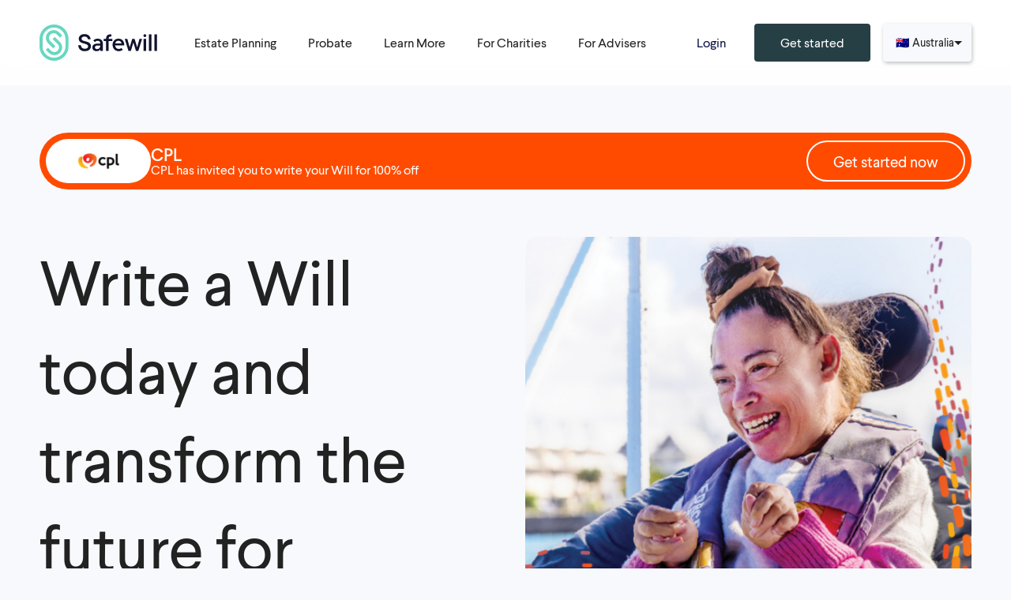

--- FILE ---
content_type: text/html; charset=utf-8
request_url: https://safewill.com/cpl
body_size: 49270
content:
<!doctype html>
<html class="ru: ru:root" data-n-head-ssr lang="en-AU" data-n-head="%7B%22lang%22:%7B%22ssr%22:%22en-AU%22%7D%7D">
  <head>
    <meta http-equiv="Content-Security-Policy" content=" default-src 'self'; img-src * blob: data:; media-src 'self' *.safewill.com static.zdassets.com js.intercomcdn.com storage.googleapis.com; font-src 'self' *.safewill.com *.hotjar.com use.fontawesome.com www.googletagmanager.com fonts.googleapis.com fonts.gstatic.com js.intercomcdn.com fonts.intercomcdn.com; style-src 'self' 'unsafe-inline' www.googletagmanager.com fonts.googleapis.com *.myfonts.net *.calendly.com calendly.com *.hotjar.com *.fontawesome.com; frame-src 'self' analytics.safewill.com www.googletagmanager.com ct.pinterest.com calendly.com app.mailjet.com; script-src 'self' *.sentry.io js.appboycdn.com www.googletagmanager.com www.google-analytics.com analytics.google.com www.google.com www.google.com.au www.googleadservices.com *.doubleclick.net *.amplitude.com cdn.jsdelivr.net *.intercom.io js.intercomcdn.com *.fullstory.com ws.zoominfo.com alb.reddit.com www.redditstatic.com *.outbrain.com analytics.tiktok.com bat.bing.com connect.facebook.net www.facebook.com ct.pinterest.com s.pinimg.com *.hotjar.com *.zdassets.com *.taboola.com px.ads.linkedin.com 'unsafe-eval' 'unsafe-inline' *.calendly.com calendly.com cdn.avo.app pixel.byspotify.com; connect-src 'self' *.safewill.com *.safewill.test *.sentry.io widget-mediator.zopim.com wss://widget-mediator.zopim.com sdk.iad-07.braze.com www.googletagmanager.com www.google-analytics.com analytics.google.com www.google.com www.google.com.au www.googleadservices.com *.doubleclick.net *.amplitude.com cdn.jsdelivr.net *.intercom.io wss://*.intercom.io downloads.intercomcdn.com downloads.intercomcdn.eu uploads.au.intercomcdn.com uploads.intercomusercontent.com https://js.intercomcdn.com *.fullstory.com ws.zoominfo.com alb.reddit.com pixel-config.reddit.com www.redditstatic.com *.outbrain.com analytics.tiktok.com bat.bing.com connect.facebook.net www.facebook.com ct.pinterest.com s.pinimg.com *.hotjar.com *.hotjar.io wss://*.hotjar.com *.zdassets.com *.taboola.com px.ads.linkedin.com analytics.pangle-ads.com pixels.spotify.com 'unsafe-eval' 'unsafe-inline'; ">
    <!-- Google Tag Manager -->
    <script>!function(e,t,a,n){e[n]=e[n]||[],e[n].push({"gtm.start":(new Date).getTime(),event:"gtm.js"});var g=t.getElementsByTagName(a)[0],m=t.createElement(a);m.async=!0,m.src="https://www.googletagmanager.com/gtm.js?id=GTM-5RPXWN7",g.parentNode.insertBefore(m,g)}(window,document,"script","dataLayer")</script>
    <!-- End Google Tag Manager -->
    <meta data-n-head="ssr" charset="utf-8"><meta data-n-head="ssr" name="viewport" content="width=device-width,initial-scale=1"><meta data-n-head="ssr" name="msapplication-TileColor" content="#ccf6e8"><meta data-n-head="ssr" name="application-name" content="Safewill"><meta data-n-head="ssr" name="msapplication-config" content="/favicon/browserconfig.xml"><meta data-n-head="ssr" name="theme-color" content="#CCF6E8"><meta data-n-head="ssr" property="og:site_name" content="Make a Will Online Australia & New Zealand - Secure & Simple"><meta data-n-head="ssr" data-hid="og:image" property="og:image" content="/opengraph.jpg"><meta data-n-head="ssr" property="og:image:width" content="1200"><meta data-n-head="ssr" property="og:image:height" content="630"><meta data-n-head="ssr" name="twitter:card" content="summary_image_large"><meta data-n-head="ssr" data-hid="twitter:image" name="twitter:image" content="/opengraph.jpg"><meta data-n-head="ssr" data-hid="i18n-og" property="og:locale" content="en_AU"><meta data-n-head="ssr" data-hid="i18n-og-alt-en-NZ" property="og:locale:alternate" content="en_NZ"><meta data-n-head="ssr" content="SEOmatic" name="generator" data-hid="generator"><meta data-n-head="ssr" content="Modern life, modern Will. Safewill is making Wills simple, secure, and cost-effective, so you can focus on living. Get started online- your Will, your way." name="description" data-hid="description"><meta data-n-head="ssr" content="no-referrer-when-downgrade" name="referrer" data-hid="referrer"><meta data-n-head="ssr" content="all" name="robots" data-hid="robots"><meta data-n-head="ssr" content="https://www.facebook.com/SafewillAus" property="fb:profile_id" data-hid="fb:profile_id"><meta data-n-head="ssr" content="en_AU" property="og:locale" data-hid="og:locale"><meta data-n-head="ssr" content="Safewill" property="og:site_name" data-hid="og:site_name"><meta data-n-head="ssr" content="website" property="og:type" data-hid="og:type"><meta data-n-head="ssr" content="https://safewill.com" property="og:url" data-hid="og:url"><meta data-n-head="ssr" content="CPL | Your Australian or NZ Will online | Safewill" property="og:title" data-hid="og:title"><meta data-n-head="ssr" content="Modern life, modern Will. Safewill is making Wills simple, secure, and cost-effective, so you can focus on living. Get started online- your Will, your way." property="og:description" data-hid="og:description"><meta data-n-head="ssr" content="A lady writing her Will online using Safewill.com" property="og:image:alt" data-hid="og:image:alt"><meta data-n-head="ssr" content="summary" name="twitter:card" data-hid="twitter:card"><meta data-n-head="ssr" content="@" name="twitter:creator" data-hid="twitter:creator"><meta data-n-head="ssr" content="CPL | Your Australian or NZ Will online | Safewill" name="twitter:title" data-hid="twitter:title"><meta data-n-head="ssr" content="Modern life, modern Will. Safewill is making Wills simple, secure, and cost-effective, so you can focus on living. Get started online- your Will, your way." name="twitter:description" data-hid="twitter:description"><meta data-n-head="ssr" content="A lady writing her Will online using Safewill.com" name="twitter:image:alt" data-hid="twitter:image:alt"><meta data-n-head="ssr" content="https://safewill.com" property="twitter:url" data-hid="twitter:url"><title>CPL | Your Australian or NZ Will online | Safewill</title><link data-n-head="ssr" rel="apple-touch-icon" sizes="180x180" href="/favicon/apple-touch-icon.png"><link data-n-head="ssr" rel="icon" type="image/png" sizes="32x32" href="/favicon/favicon-32x32.png"><link data-n-head="ssr" rel="icon" type="image/png" sizes="16x16" href="/favicon/favicon-16x16.png"><link data-n-head="ssr" rel="manifest" href="/favicon/site.webmanifest"><link data-n-head="ssr" rel="mask-icon" href="/favicon/safari-pinned-tab.svg" color="#CCF6E8"><link data-n-head="ssr" rel="stylesheet" href="https://hello.myfonts.net/count/3a6c74" media="none"><link data-n-head="ssr" rel="preconnect" href="https://storage.googleapis.com/cms-safewill-operation-australia-southeast1"><link data-n-head="ssr" rel="preconnect" href="https://analytics.google.com"><link data-n-head="ssr" rel="preconnect" href="https://c.bing.com"><link data-n-head="ssr" rel="preconnect" href="https://c.clarity.ms"><link data-n-head="ssr" rel="preconnect" href="https://googleads.g.doubleclick.net"><link data-n-head="ssr" rel="preconnect" href="https://i.clarity.ms"><link data-n-head="ssr" rel="preconnect" href="https://in.hotjar.com"><link data-n-head="ssr" rel="preconnect" href="https://j.clarity.ms"><link data-n-head="ssr" rel="preconnect" href="https://vars.hotjar.com"><link data-n-head="ssr" rel="preconnect" href="https://www.facebook.com"><link data-n-head="ssr" rel="preconnect" href="https://www.google.com"><link data-n-head="ssr" rel="preconnect" href="https://www.google.com.au"><link data-n-head="ssr" rel="preconnect" href="https://calendly.com"><link data-n-head="ssr" data-hid="i18n-alt-en" rel="alternate" href="https://safewill.com/cpl" hreflang="en"><link data-n-head="ssr" data-hid="i18n-alt-en-AU" rel="alternate" href="https://safewill.com/cpl" hreflang="en-AU"><link data-n-head="ssr" data-hid="i18n-alt-en-NZ" rel="alternate" href="https://safewill.com/nz/cpl" hreflang="en-NZ"><link data-n-head="ssr" data-hid="i18n-xd" rel="alternate" href="https://safewill.com/cpl" hreflang="x-default"><link data-n-head="ssr" data-hid="i18n-can" rel="canonical" href="https://safewill.com/cpl"><link data-n-head="ssr" href="https://safewill.com" rel="canonical"><link data-n-head="ssr" href="https://safewill.com" rel="home"><link data-n-head="ssr" href="https://safewill.com/humans.txt" rel="author" type="text/plain"><script data-n-head="ssr" type="application/ld+json">{"@context":"https://schema.org","@type":"WebSite","author":{"@id":"https://safewill.com#identity"},"copyrightHolder":{"@id":"https://safewill.com#identity"},"copyrightYear":"2020","creator":{"@id":"https://safewill.com#creator"},"dateModified":"2025-03-17T11:16:09+11:00","datePublished":"2020-01-07T10:00:00+11:00","description":"Modern life, modern Will. Safewill is making Wills simple, secure, and cost-effective, so you can focus on living. Get started online- your Will, your way.","headline":"CPL | Your Australian or NZ Will online | Safewill","inLanguage":"en-au","mainEntityOfPage":"https://safewill.com","name":"CPL | Your Australian or NZ Will online | Safewill","publisher":{"@id":"https://safewill.com#creator"},"url":"https://safewill.com"}</script><script data-n-head="ssr" type="application/ld+json">{"@context":"https://schema.org","@id":"https://safewill.com#identity","@type":"Corporation","address":{"@type":"PostalAddress","addressCountry":"Australia"},"description":"Australia’s most trusted digital Will-writing platform. Write your Will online in minutes.","name":"Safewill","url":"https://safewill.com"}</script><script data-n-head="ssr" type="application/ld+json">{"@context":"https://schema.org","@id":"https://safewill.com#creator","@type":"Corporation","description":"Create your own Will online in minutes. Safewill combines modern design and technology to help every Australian safeguard their life’s work.","name":"Safewill","url":"https://safewill.com"}</script><script data-n-head="ssr" type="application/ld+json">{"@context":"https://schema.org","@type":"BreadcrumbList","description":"Breadcrumbs list","itemListElement":[{"@type":"ListItem","item":"https://safewill.com/$SITE_URL_OVERRIDE","name":"Homepage","position":1}],"name":"Breadcrumbs"}</script><link rel="modulepreload" href="/_nuxt/46e088d.modern.js" as="script"><link rel="modulepreload" href="/_nuxt/f4042f1.modern.js" as="script"><link rel="preload" href="/_nuxt/css/d61fcb3.css" as="style"><link rel="modulepreload" href="/_nuxt/22370fb.modern.js" as="script"><link rel="modulepreload" href="/_nuxt/b85f099.modern.js" as="script"><link rel="stylesheet" href="/_nuxt/css/d61fcb3.css"><link rel="preload" href="/_nuxt/static/1769754088/cpl/state.js" as="script"><link rel="preload" href="/_nuxt/static/1769754088/cpl/payload.js" as="script"><link rel="preload" href="/_nuxt/static/1769754088/manifest.js" as="script">
  </head>
  <body>
    <!-- Google Tag Manager (noscript) -->
    <noscript>
      <iframe src="https://www.googletagmanager.com/ns.html?id=GTM-5RPXWN7" height="0" width="0" style="display:none;visibility:hidden"></iframe>
    </noscript>
    <!-- End Google Tag Manager (noscript) -->
    <div data-server-rendered="true" id="__nuxt"><!----><div id="__layout"><div class="relative overflow-hidden"><div class="ru:header"><div class="ru:viewport"><div class="ru:header__content container"><a href="/" aria-label="homepage" class="text-navy-200 flex-shrink-0 nuxt-link-active"><div class="fill-current text-navy-200"><svg xmlns="http://www.w3.org/2000/svg" width="119" height="36" viewBox="0 0 152 46"><g fill="#67d7c0"><path fill="#67D7C0" d="M10.9662 10.065c-3.84556 3.8272-3.84556 10.0096 0 13.837l5.06 5.0233 1.38 1.3615 2.7416-2.7414-6.4399-6.4032-.1103-.1288c-2.2081-2.3184-2.1528-5.9429.1103-8.2066 2.3185-2.3182 6.1089-2.3182 8.4271 0l3.8088 3.7905 2.7231-2.7601-3.8087-3.7903-.1472-.12873c-3.8271-3.66172-9.9541-3.62519-13.7448.14683Z"></path> <path fill="#67D7C0" d="m19.3566 15.6949-2.7416 2.76 6.4399 6.4032.1105.1288c2.2079 2.3182 2.1529 5.9429-.1105 8.2061-2.3183 2.3185-6.1089 2.3185-8.4272 0l-3.8087-3.7903-2.74161 2.7601 3.80871 3.7903.1472.1288c3.8456 3.6801 9.9546 3.6248 13.7631-.1288 3.8456-3.8272 3.8456-10.0096 0-13.8369l-6.4398-6.4213Z"></path> <path fill="#67D7C0" d="M0 18.2712v9.4576C0 37.8305 8.22496 46 18.3817 46c10.1567 0 18.3812-8.1695 18.3812-18.2712v-9.4576C36.7629 8.16946 28.5384 0 18.3817 0 8.22496 0 0 8.16946 0 18.2712Zm32.881 0v9.4576c0 7.9485-6.4953 14.3889-14.4993 14.3889S3.88234 35.6778 3.88234 27.7288v-9.4576c0-7.949 6.49536-14.38886 14.49936-14.38886 8.0223 0 14.4993 6.43986 14.4993 14.38886Z"></path></g> <path d="M57.2244 30.7283c-2.7418 0-4.5264-1.5825-4.7658-4.2322l-.0183-.1654h-3.3671l.0184.2021c.2576 4.5081 3.3671 7.3232 8.1328 7.3232 4.7835 0 7.8568-2.447 7.8568-6.2193 0-4.5631-3.754-5.5015-7.0656-6.3299-2.5763-.6441-4.8024-1.1955-4.8024-3.3121 0-1.6741 1.4715-2.7046 3.8269-2.7046 2.4292 0 4.0483 1.2881 4.2509 3.3675l.0179.1655h3.3675l-.0183-.2026c-.276-3.919-3.2749-6.4582-7.6175-6.4582-4.3055 0-7.3049 2.392-7.3049 5.8146 0 4.3976 3.7163 5.391 6.9917 6.2744 2.5942.6995 4.8208 1.3065 4.8208 3.4037.0183 2.779-3.0173 3.0733-4.3238 3.0733Zm32.4767-15.3644h1.3432v-2.8518h-1.5458c-3.1095 0-5.1329 1.9689-5.1329 5.004v.7184h-3.0728v2.8702h3.0728v12.4937h3.2566V21.1047h4.5264V18.234h-4.5264v-.6252c0-1.3804.7912-2.2449 2.0789-2.2449Zm29.1819 7.4887 3.294 10.7458h2.944l4.765-15.3639h-3.312l-2.925 10.672-3.221-10.672h-3.017l-3.238 10.6903-2.981-10.6903h-3.275l4.765 15.3639h2.945l3.256-10.7458Zm16.157-4.6186h-3.257v15.3639h3.257V18.234Zm.143-4.1211c0-.4733-.188-.927-.523-1.2617-.334-.3347-.788-.5229-1.261-.5234-.473.0004-.927.1885-1.262.5232-.335.3347-.523.7885-.523 1.2619v.0555c0 .4732.188.9269.523 1.2615.335.3346.789.5227 1.262.5231.473-.0004.927-.1886 1.261-.5232.335-.3345.523-.7883.523-1.2614v-.0555Zm6.625-1.6008h-3.257v21.1046h3.257V12.5121Zm6.827 0h-3.257v21.1046h3.257V12.5121Zm-41.454 13.9285c.036-.2759.055-.7545.055-1.1593 0-3.6247-2.263-7.3049-7.3049-7.3049-2.2448 0-4.1399.7912-5.4831 2.3187-1.2515 1.3982-1.9322 3.3671-1.9322 5.5198 0 2.1344.7362 4.1221 2.0794 5.5936 1.4353 1.5825 3.3854 2.4104 5.6488 2.4104 2.208 0 4.085-.7174 5.373-1.9501l-2.134-2.1344c-.681.8096-1.785 1.251-3.239 1.251-2.4101 0-4.1952-1.7479-4.5083-4.3976h11.4273l.018-.1472Zm-11.3165-2.3187c.4786-2.2443 1.8768-3.4404 4.085-3.4404 2.2265 0 3.7535 1.306 3.9925 3.4404h-8.0775Zm-19.7635.1477h-3.1278c-3.6618 0-6.0167 1.9134-6.0167 4.8574 0 2.8156 2.1156 4.7107 5.281 4.7107 2.0239 0 3.7719-.8279 4.6919-2.1527v1.9322h3.2566v-9.8817c0-3.4409-2.6497-5.7408-6.6058-5.7408-2.2261 0-4.1583.8651-5.3544 2.2444l2.0611 2.0611c.5519-.9562 1.7846-1.6192 3.2016-1.6192 2.1344 0 3.4409 1.1044 3.4409 2.8885 0 .5896-.4603.6996-.8279.6996l-.0005.0005Zm.8279 2.5763c0 2.723-1.5458 4.3421-4.14 4.3421-1.5641 0-2.613-.8462-2.613-2.1155 0-1.4542 1.1965-2.4109 3.0545-2.4109h3.6802v.1838l.0183.0005Z"></path></svg></div></a> <div class="ru:navigation__container"><div class="ru:navigation__backdrop"></div> <div class="ru:navigation"><div class="ru:navigation__parents"><button type="button" class="ru:navigation__item ru:navigation__parent"><span class="ru:navigation__parent-content">
          Estate Planning
        </span></button> <div class="ru:navigation__children"><a href="/wills" class="ru:navigation__item ru:navigation__child">
            Wills
          </a><a href="/power-of-attorney" class="ru:navigation__item ru:navigation__child">
            Power of Attorney
          </a><a href="/how-it-works" class="ru:navigation__item ru:navigation__child">
            How it Works
          </a><a href="/pricing" class="ru:navigation__item ru:navigation__child">
            Pricing
          </a></div><button type="button" class="ru:navigation__item ru:navigation__parent"><span class="ru:navigation__parent-content">
          Probate
        </span></button> <div class="ru:navigation__children"><a to="https://safewilllegal.com.au/probate" href="https://safewilllegal.com.au/probate" target="_blank" rel="noreferrer" class="ru:navigation__item ru:navigation__child">
            Probate
          </a><a to="https://safewilllegal.com.au/letters-of-administration" href="https://safewilllegal.com.au/letters-of-administration" target="_blank" rel="noreferrer" class="ru:navigation__item ru:navigation__child">
            Letters of Administration
          </a></div><button type="button" class="ru:navigation__item ru:navigation__parent"><span class="ru:navigation__parent-content">
          Learn More
        </span></button> <div class="ru:navigation__children"><a href="/about-us" class="ru:navigation__item ru:navigation__child">
            About Us
          </a><a href="/blog" class="ru:navigation__item ru:navigation__child">
            Blog
          </a><a to="https://help.safewill.com/" href="https://help.safewill.com/" target="_blank" rel="noreferrer" class="ru:navigation__item ru:navigation__child">
            FAQs
          </a><a to="https://careers.safewill.com/" href="https://careers.safewill.com/" target="_blank" rel="noreferrer" class="ru:navigation__item ru:navigation__child">
            Careers
          </a></div><a href="/charities" class="ru:navigation__item ru:navigation__parent ru:navigation__parent--childless"><span class="ru:navigation__parent-content">
          For Charities
        </span></a> <!----><a to="https://get.safewill.com/advisers" href="https://get.safewill.com/advisers" target="_blank" rel="noreferrer" class="ru:navigation__item ru:navigation__parent ru:navigation__parent--childless"><span class="ru:navigation__parent-content">
          For Advisers
        </span></a> <!----></div> <div class="ru:navigation__app"><a href="https://app.safewill.com/log-in" rel="noreferrer" target="_blank" class="ru:navigation__button ru:navigation__button--login">
        Login
      </a> <!----><!----><!----></div></div></div> <div class="relative leading-none ru:country-dropdown ru:header__country-dropdown d-none d-block--lg"><button type="button"><div class="ru:country-dropdown__label"><span class="ru:country-dropdown__flag">🇦🇺</span> <span class="hidden md:block">Australia</span> <span class="md:hidden">AU</span> <svg width="10" height="5" viewBox="0 0 10 5" fill="none" xmlns="http://www.w3.org/2000/svg"><path d="M0 0L5 5L10 0H0Z" fill="#212121"></path></svg></div></button> <div class="absolute w-auto min-w-full right-0 flex flex-col z-50 rounded overflow-hidden bg-white shadow-md transform transition-all duration-300 ease-in-out opacity-0 pointer-events-none translate-y-negative-1"><a href="/cpl" aria-current="page" class="flex items-center leading-none p-4 text-base whitespace-no-wrap nuxt-link-exact-active nuxt-link-active bg-teal-100">
      🇦🇺
      <span class="ml-4">
        Australia
      </span></a><a href="/nz/cpl" class="flex items-center leading-none p-4 text-base whitespace-no-wrap hover:bg-teal-100 cursor-pointer">
      🇳🇿
      <span class="ml-4">
        New Zealand
      </span></a></div></div> <!----> <button aria-label="toggle menu" class="ru:navigation__toggle text-navy-100"><svg width="24" height="24" viewBox="0 0 24 24" xmlns="http://www.w3.org/2000/svg" class="stroke-current"><g class="ru:navigation__toggle-open"><path stroke-linecap="round" stroke-width="2" d="M1 20h22M1 12h22M1 4h22"></path></g> <g class="ru:navigation__toggle-close"><path stroke-linecap="round" stroke-width="2" d="M19.556 19.971 4 4.414M4 20.085 19.556 4.529"></path></g></svg></button></div></div></div> <div class="relative w-screen overflow-hidden"><div class="ru:viewport"><div class="relative w-full ru:navigation-offset"><div class="vu:fragment"><!----></div> <div class="ru:wills-content"><!----> <div class="ru:section"><div class="ru:hero"><div class="ru:grid --flush"><div class="ru:cell --12/12 --6/12--md"><h1 class="ru:headline"><span>Write a Will today and transform the future for people with disability.<br></span></h1> <div class="ru:buttons --start"><a href="https://app.safewill.com/get-started?charity=cpl&coupon=CPL100" to="https://app.safewill.com/get-started?charity=cpl&coupon=CPL100" class="ru:button --primary --large --append"><!----> <span class="ru:button__slot">
    Get started
  </span> <svg xmlns="http://www.w3.org/2000/svg" class="ru:icon" style="--dimensions:2"><use xlink:href="/_nuxt/img/icons.3a830ed.svg#arrow-right"></use></svg></a></div> <img srcset="https://storage.googleapis.com/cms-safewill-operation-australia-southeast1/images/_xs/PARTNERS_hero-2-2024-12-09T134037.362.png 320w, https://storage.googleapis.com/cms-safewill-operation-australia-southeast1/images/_sm/PARTNERS_hero-2-2024-12-09T134037.362.png 640w, https://storage.googleapis.com/cms-safewill-operation-australia-southeast1/images/_md/PARTNERS_hero-2-2024-12-09T134037.362.png 960w, https://storage.googleapis.com/cms-safewill-operation-australia-southeast1/images/_lg/PARTNERS_hero-2-2024-12-09T134037.362.png 1200w, https://storage.googleapis.com/cms-safewill-operation-australia-southeast1/images/_xl/PARTNERS_hero-2-2024-12-09T134037.362.png 1600w" alt class="ru:hero__image --left d-none--md"> <div><p>The easy and affordable way to protect the people and causes you care most about. Complete your Will in less than 20 mins and help CPL to empower each person to live the life they want at every stage.</p></div> <div class="ru:review-summary"><img src="/_nuxt/img/google.4c83cdb.svg" alt="Google Logo" class="ru:review-summary__logo"> <div class="ru:review-summary__rating"><div class="ru:review-summary__score">
      4.8
      <svg xmlns="http://www.w3.org/2000/svg" class="ru:icon --inline" style="--dimensions:2"><use xlink:href="/_nuxt/img/icons.3a830ed.svg#star"></use></svg></div>
    1514 reviews
  </div></div></div> <div class="ru:cell --6/12--md d-none d-block--md"><img srcset="https://storage.googleapis.com/cms-safewill-operation-australia-southeast1/images/_xs/PARTNERS_hero-2-2024-12-09T134037.362.png 320w, https://storage.googleapis.com/cms-safewill-operation-australia-southeast1/images/_sm/PARTNERS_hero-2-2024-12-09T134037.362.png 640w, https://storage.googleapis.com/cms-safewill-operation-australia-southeast1/images/_md/PARTNERS_hero-2-2024-12-09T134037.362.png 960w, https://storage.googleapis.com/cms-safewill-operation-australia-southeast1/images/_lg/PARTNERS_hero-2-2024-12-09T134037.362.png 1200w, https://storage.googleapis.com/cms-safewill-operation-australia-southeast1/images/_xl/PARTNERS_hero-2-2024-12-09T134037.362.png 1600w" alt class="ru:hero__image --right"></div></div> </div></div> <div class="ru:section"><div class="ru:media-trust"><div class="ru:media-trust__headline"><span>
      As seen on
    </span></div> <div class="ru:grid --flush"></div></div></div> <div class="ru:section"><div class="ru:value-propositions"><h2 class="ru:headline"><span>Why we’re Australia’s <em><strong>favourite online Will writer</strong></em></span></h2> <div class="ru:grid"><div class="ru:cell --12/12 --4/12--md"><div class="ru:box --shadow --fit" style="--background:var(--white)"><div class="ru:value-propositions__content"><img src="[data-uri]" alt="" class="ru:value-propositions__glyph"> <div class="ru:value-propositions__headline"><h3>
              Backed by Lawyers
            </h3></div> <div class="ru:value-propositions__text"><p>Every Will is reviewed by our Australian legal team to ensure you’ve used our platform correctly - your peace of mind guaranteed.</p></div></div></div></div><div class="ru:cell --12/12 --4/12--md"><div class="ru:box --shadow --fit" style="--background:var(--white)"><div class="ru:value-propositions__content"><img src="[data-uri]" alt="" class="ru:value-propositions__glyph"> <div class="ru:value-propositions__headline"><h3>
              Fixed Costs, No Surprises
            </h3></div> <div class="ru:value-propositions__text"><p dir="ltr">Say goodbye to hidden fees and complicated legal costs with.<br></p></div></div></div></div><div class="ru:cell --12/12 --4/12--md"><div class="ru:box --shadow --fit" style="--background:var(--white)"><div class="ru:value-propositions__content"><img src="[data-uri]" alt="" class="ru:value-propositions__glyph"> <div class="ru:value-propositions__headline"><h3>
              Safe & Secure
            </h3></div> <div class="ru:value-propositions__text"><p>Your personal data is protected at all times using best-in-class, military grade encryption and privacy practices.</p></div></div></div></div></div></div></div> <div class="ru:section --wide" style="--background-color:rgba(var(--white), 1)"><div class="ru:social-reviews"><div class="ru:grid"><div class="ru:cell --12/12 --fill--md"><h2 class="ru:headline --flush"><span>Trusted by <em>thousands</em> of <strong>Australians every month</strong></span></h2></div> <div class="ru:cell d-none d-block--md --n/12--md"><div class="ru:review-summary"><img src="/_nuxt/img/google.4c83cdb.svg" alt="Google Logo" class="ru:review-summary__logo"> <div class="ru:review-summary__rating"><div class="ru:review-summary__score">
      4.8
      <svg xmlns="http://www.w3.org/2000/svg" class="ru:icon --inline" style="--dimensions:2"><use xlink:href="/_nuxt/img/icons.3a830ed.svg#star"></use></svg></div>
    1514 reviews
  </div></div></div></div> <div class="ru:slider"><div class="ru:grid --flush --middle"><div class="ru:cell --n/12"><div class="ru:buttons --inline --flush"><button type="button" class="ru:button --large --icon"><svg xmlns="http://www.w3.org/2000/svg" class="ru:icon" style="--dimensions:2"><use xlink:href="/_nuxt/img/icons.3a830ed.svg#arrow-left"></use></svg></button></div></div> <div class="ru:cell --fill"><div class="keen-slider ru:slider__slide"><div class="keen-slider__slide"><div rounded="" class="ru:box --fit" style="--background:var(--aqua)"><blockquote class="ru:social-reviews__review"><div class="ru:social-reviews__stars"><svg xmlns="http://www.w3.org/2000/svg" class="ru:icon --inline" style="--dimensions:1.25"><use xlink:href="/_nuxt/img/icons.3a830ed.svg#star"></use></svg><svg xmlns="http://www.w3.org/2000/svg" class="ru:icon --inline" style="--dimensions:1.25"><use xlink:href="/_nuxt/img/icons.3a830ed.svg#star"></use></svg><svg xmlns="http://www.w3.org/2000/svg" class="ru:icon --inline" style="--dimensions:1.25"><use xlink:href="/_nuxt/img/icons.3a830ed.svg#star"></use></svg><svg xmlns="http://www.w3.org/2000/svg" class="ru:icon --inline" style="--dimensions:1.25"><use xlink:href="/_nuxt/img/icons.3a830ed.svg#star"></use></svg><svg xmlns="http://www.w3.org/2000/svg" class="ru:icon --inline" style="--dimensions:1.25"><use xlink:href="/_nuxt/img/icons.3a830ed.svg#star"></use></svg></div> <p>
            Went for it and the result was a very detailed will which was legally reviewed. Great stuff and highly recommend.
          </p> <cite class="ru:social-reviews__footer">
            Lee K<br>
            December '24
          </cite></blockquote></div></div><div class="keen-slider__slide"><div rounded="" class="ru:box --fit" style="--background:var(--aqua)"><blockquote class="ru:social-reviews__review"><div class="ru:social-reviews__stars"><svg xmlns="http://www.w3.org/2000/svg" class="ru:icon --inline" style="--dimensions:1.25"><use xlink:href="/_nuxt/img/icons.3a830ed.svg#star"></use></svg><svg xmlns="http://www.w3.org/2000/svg" class="ru:icon --inline" style="--dimensions:1.25"><use xlink:href="/_nuxt/img/icons.3a830ed.svg#star"></use></svg><svg xmlns="http://www.w3.org/2000/svg" class="ru:icon --inline" style="--dimensions:1.25"><use xlink:href="/_nuxt/img/icons.3a830ed.svg#star"></use></svg><svg xmlns="http://www.w3.org/2000/svg" class="ru:icon --inline" style="--dimensions:1.25"><use xlink:href="/_nuxt/img/icons.3a830ed.svg#star"></use></svg><svg xmlns="http://www.w3.org/2000/svg" class="ru:icon --inline" style="--dimensions:1.25"><use xlink:href="/_nuxt/img/icons.3a830ed.svg#star"></use></svg></div> <p>
            As my family and I are always caught up with family & work commitments, Safewill has made this possible for us to get our Wills documents easily and conveniently. We can get them done ONLINE at the comfort of our home. And they are affordable too. Thanks Safewill.
          </p> <cite class="ru:social-reviews__footer">
            Ben K<br>
            September '24
          </cite></blockquote></div></div><div class="keen-slider__slide"><div rounded="" class="ru:box --fit" style="--background:var(--aqua)"><blockquote class="ru:social-reviews__review"><div class="ru:social-reviews__stars"><svg xmlns="http://www.w3.org/2000/svg" class="ru:icon --inline" style="--dimensions:1.25"><use xlink:href="/_nuxt/img/icons.3a830ed.svg#star"></use></svg><svg xmlns="http://www.w3.org/2000/svg" class="ru:icon --inline" style="--dimensions:1.25"><use xlink:href="/_nuxt/img/icons.3a830ed.svg#star"></use></svg><svg xmlns="http://www.w3.org/2000/svg" class="ru:icon --inline" style="--dimensions:1.25"><use xlink:href="/_nuxt/img/icons.3a830ed.svg#star"></use></svg><svg xmlns="http://www.w3.org/2000/svg" class="ru:icon --inline" style="--dimensions:1.25"><use xlink:href="/_nuxt/img/icons.3a830ed.svg#star"></use></svg><svg xmlns="http://www.w3.org/2000/svg" class="ru:icon --inline" style="--dimensions:1.25"><use xlink:href="/_nuxt/img/icons.3a830ed.svg#star"></use></svg></div> <p>
            I was completely unsure of completing such an important document, such as my Will “on-line” with a company such as this. This has been one of the easiest experiences I have ever encountered when completing legal documentation. This company really made it easy for me. Cannot thank them enough.
          </p> <cite class="ru:social-reviews__footer">
            Sharon R<br>
            August '24
          </cite></blockquote></div></div><div class="keen-slider__slide"><div rounded="" class="ru:box --fit" style="--background:var(--aqua)"><blockquote class="ru:social-reviews__review"><div class="ru:social-reviews__stars"><svg xmlns="http://www.w3.org/2000/svg" class="ru:icon --inline" style="--dimensions:1.25"><use xlink:href="/_nuxt/img/icons.3a830ed.svg#star"></use></svg><svg xmlns="http://www.w3.org/2000/svg" class="ru:icon --inline" style="--dimensions:1.25"><use xlink:href="/_nuxt/img/icons.3a830ed.svg#star"></use></svg><svg xmlns="http://www.w3.org/2000/svg" class="ru:icon --inline" style="--dimensions:1.25"><use xlink:href="/_nuxt/img/icons.3a830ed.svg#star"></use></svg><svg xmlns="http://www.w3.org/2000/svg" class="ru:icon --inline" style="--dimensions:1.25"><use xlink:href="/_nuxt/img/icons.3a830ed.svg#star"></use></svg><svg xmlns="http://www.w3.org/2000/svg" class="ru:icon --inline" style="--dimensions:1.25"><use xlink:href="/_nuxt/img/icons.3a830ed.svg#star"></use></svg></div> <p>
            Great to see a company promoting affordable Wills for the average person, it’s not an easy thing to do for some people to address the making of a Will but has to done and save loved ones heartache after you pass away. Well done Safewill, thank you :)
          </p> <cite class="ru:social-reviews__footer">
            Craig T<br>
            September '24
          </cite></blockquote></div></div><div class="keen-slider__slide"><div rounded="" class="ru:box --fit" style="--background:var(--aqua)"><blockquote class="ru:social-reviews__review"><div class="ru:social-reviews__stars"><svg xmlns="http://www.w3.org/2000/svg" class="ru:icon --inline" style="--dimensions:1.25"><use xlink:href="/_nuxt/img/icons.3a830ed.svg#star"></use></svg><svg xmlns="http://www.w3.org/2000/svg" class="ru:icon --inline" style="--dimensions:1.25"><use xlink:href="/_nuxt/img/icons.3a830ed.svg#star"></use></svg><svg xmlns="http://www.w3.org/2000/svg" class="ru:icon --inline" style="--dimensions:1.25"><use xlink:href="/_nuxt/img/icons.3a830ed.svg#star"></use></svg><svg xmlns="http://www.w3.org/2000/svg" class="ru:icon --inline" style="--dimensions:1.25"><use xlink:href="/_nuxt/img/icons.3a830ed.svg#star"></use></svg><svg xmlns="http://www.w3.org/2000/svg" class="ru:icon --inline" style="--dimensions:1.25"><use xlink:href="/_nuxt/img/icons.3a830ed.svg#star"></use></svg></div> <p>
            I have been putting off having a will completed for a long time due to the cost and fear of the unknown. Safewill made the fear of the unknown easier to deal with, and completing my will when there was a sale on alleviated my cost blowout fears. To add in a Power of Attorney was very easy as well.
          </p> <cite class="ru:social-reviews__footer">
            Roslyn H<br>
            December '24
          </cite></blockquote></div></div><div class="keen-slider__slide"><div rounded="" class="ru:box --fit" style="--background:var(--aqua)"><blockquote class="ru:social-reviews__review"><div class="ru:social-reviews__stars"><svg xmlns="http://www.w3.org/2000/svg" class="ru:icon --inline" style="--dimensions:1.25"><use xlink:href="/_nuxt/img/icons.3a830ed.svg#star"></use></svg><svg xmlns="http://www.w3.org/2000/svg" class="ru:icon --inline" style="--dimensions:1.25"><use xlink:href="/_nuxt/img/icons.3a830ed.svg#star"></use></svg><svg xmlns="http://www.w3.org/2000/svg" class="ru:icon --inline" style="--dimensions:1.25"><use xlink:href="/_nuxt/img/icons.3a830ed.svg#star"></use></svg><svg xmlns="http://www.w3.org/2000/svg" class="ru:icon --inline" style="--dimensions:1.25"><use xlink:href="/_nuxt/img/icons.3a830ed.svg#star"></use></svg><svg xmlns="http://www.w3.org/2000/svg" class="ru:icon --inline" style="--dimensions:1.25"><use xlink:href="/_nuxt/img/icons.3a830ed.svg#star"></use></svg></div> <p>
            Easy to get through, easy to read. And easy to update for any changes. Best idea for wills! I highly recommend this for everyone. Leave a will, don’t ignore it for later
          </p> <cite class="ru:social-reviews__footer">
            Debbie H<br>
            November '24
          </cite></blockquote></div></div><div class="keen-slider__slide"><div rounded="" class="ru:box --fit" style="--background:var(--aqua)"><blockquote class="ru:social-reviews__review"><div class="ru:social-reviews__stars"><svg xmlns="http://www.w3.org/2000/svg" class="ru:icon --inline" style="--dimensions:1.25"><use xlink:href="/_nuxt/img/icons.3a830ed.svg#star"></use></svg><svg xmlns="http://www.w3.org/2000/svg" class="ru:icon --inline" style="--dimensions:1.25"><use xlink:href="/_nuxt/img/icons.3a830ed.svg#star"></use></svg><svg xmlns="http://www.w3.org/2000/svg" class="ru:icon --inline" style="--dimensions:1.25"><use xlink:href="/_nuxt/img/icons.3a830ed.svg#star"></use></svg><svg xmlns="http://www.w3.org/2000/svg" class="ru:icon --inline" style="--dimensions:1.25"><use xlink:href="/_nuxt/img/icons.3a830ed.svg#star"></use></svg><svg xmlns="http://www.w3.org/2000/svg" class="ru:icon --inline" style="--dimensions:1.25"><use xlink:href="/_nuxt/img/icons.3a830ed.svg#star"></use></svg></div> <p>
            Very user friendly, with plenty of information given to enable the will writer to make informed decisions, when completing each section. The ability to update details as required is also offered. The fact that your finished will is reviewed by professionals, gives validation.
          </p> <cite class="ru:social-reviews__footer">
            Frances W<br>
            November '24
          </cite></blockquote></div></div></div></div> <div class="ru:cell --n/12"><div class="ru:buttons --inline --flush"><button type="button" class="ru:button --large --icon"><svg xmlns="http://www.w3.org/2000/svg" class="ru:icon" style="--dimensions:2"><use xlink:href="/_nuxt/img/icons.3a830ed.svg#arrow-right"></use></svg></button></div></div></div></div> <div class="d-none--md"><div class="ru:review-summary"><img src="/_nuxt/img/google.4c83cdb.svg" alt="Google Logo" class="ru:review-summary__logo"> <div class="ru:review-summary__rating"><div class="ru:review-summary__score">
      4.8
      <svg xmlns="http://www.w3.org/2000/svg" class="ru:icon --inline" style="--dimensions:2"><use xlink:href="/_nuxt/img/icons.3a830ed.svg#star"></use></svg></div>
    1514 reviews
  </div></div></div></div></div> <div class="ru:section --wide" style="--background-color:#ff4b00"><div class="ru:partner-offer" style="--text-color:#ffffff"><div class="ru:grid --flush --middle"><div class="ru:cell --12/12 --6/12--md"><div class="ru:partner-offer__content"><h2 class="ru:headline"><span>Write your Will for free</span></h2> <div class="ru:partner-offer__logo-container d-none--md"><img srcset="https://storage.googleapis.com/cms-safewill-operation-australia-southeast1/logos/_xs/2411_FR_TM1987_Safewill-Assets_WriteYourWill-Logo_1000x750_v2.0.jpg 320w, https://storage.googleapis.com/cms-safewill-operation-australia-southeast1/logos/_sm/2411_FR_TM1987_Safewill-Assets_WriteYourWill-Logo_1000x750_v2.0.jpg 640w, https://storage.googleapis.com/cms-safewill-operation-australia-southeast1/logos/_md/2411_FR_TM1987_Safewill-Assets_WriteYourWill-Logo_1000x750_v2.0.jpg 960w, https://storage.googleapis.com/cms-safewill-operation-australia-southeast1/logos/_lg/2411_FR_TM1987_Safewill-Assets_WriteYourWill-Logo_1000x750_v2.0.jpg 1200w, https://storage.googleapis.com/cms-safewill-operation-australia-southeast1/logos/_xl/2411_FR_TM1987_Safewill-Assets_WriteYourWill-Logo_1000x750_v2.0.jpg 1600w" class="ru:partner-offer__logo --left"></div> <p>Safewill is proud to partner with CPL to offer bespoke Wills for 100% off, normally valued at $160.00. Drawing on decades of experience, CPL delivers practical, impactful support that makes a real difference, and by leaving a gift to CPL, you will help create this meaningful change to support individuals, families and communities.</p> <div class="ru:buttons --start"><a href="https://app.safewill.com/get-started?charity=cpl&coupon=CPL100" to="https://app.safewill.com/get-started?charity=cpl&coupon=CPL100" class="ru:button --secondary --append"><!----> <span class="ru:button__slot">
    Get started
  </span> <svg xmlns="http://www.w3.org/2000/svg" class="ru:icon" style="--dimensions:1.5"><use xlink:href="/_nuxt/img/icons.3a830ed.svg#arrow-right"></use></svg></a></div></div></div> <div class="ru:cell --6/12--md d-none d-block--md"><img srcset="https://storage.googleapis.com/cms-safewill-operation-australia-southeast1/logos/_xs/2411_FR_TM1987_Safewill-Assets_WriteYourWill-Logo_1000x750_v2.0.jpg 320w, https://storage.googleapis.com/cms-safewill-operation-australia-southeast1/logos/_sm/2411_FR_TM1987_Safewill-Assets_WriteYourWill-Logo_1000x750_v2.0.jpg 640w, https://storage.googleapis.com/cms-safewill-operation-australia-southeast1/logos/_md/2411_FR_TM1987_Safewill-Assets_WriteYourWill-Logo_1000x750_v2.0.jpg 960w, https://storage.googleapis.com/cms-safewill-operation-australia-southeast1/logos/_lg/2411_FR_TM1987_Safewill-Assets_WriteYourWill-Logo_1000x750_v2.0.jpg 1200w, https://storage.googleapis.com/cms-safewill-operation-australia-southeast1/logos/_xl/2411_FR_TM1987_Safewill-Assets_WriteYourWill-Logo_1000x750_v2.0.jpg 1600w" class="ru:partner-offer__logo --right"></div></div> <!----></div></div> <div class="ru:section"><div class="ru:wills-features"><h2 class="ru:headline"><span>Complete your Will in <em><strong>three simple steps</strong></em></span></h2> <div class="ru:wills-feature"><div class="ru:prepare ru:wills-feature__animation --prepare"><div class="ru:prepare__column"><svg xmlns="http://www.w3.org/2000/svg" fill="none" viewBox="0 0 278 302" class="ru:prepare__executors" style="--order:34;--index:0"><rect width="278" height="302" fill="#fff" rx="8"></rect> <path fill="#000" d="M17.65 31.6h8.646v2.31h-6.182v4.026h5.39v2.288h-5.39v4.466h6.182V47H17.65V31.6Zm17.7468 4.268h2.728l-3.498 5.434L38.3228 47h-2.75l-2.552-3.894-2.53 3.894h-2.75l3.696-5.698-3.498-5.434h2.728l2.354 3.608 2.376-3.608Zm9.129-.242c3.058 0 5.104 2.024 5.104 5.72v.902h-8.118c.11 1.782 1.342 2.926 3.08 2.926 1.364 0 2.244-.528 2.662-1.584h2.288c-.704 2.31-2.442 3.652-5.016 3.652-1.606 0-2.926-.528-3.938-1.584-.99-1.056-1.496-2.464-1.496-4.202 0-1.694.506-3.102 1.496-4.18.9899-1.1 2.31-1.65 3.938-1.65Zm-.022 2.046c-1.672 0-2.816 1.144-2.97 2.75h5.742c-.022-1.672-1.122-2.75-2.772-2.75Zm12.441-2.046c2.618 0 4.576 1.408 5.038 3.938h-2.288c-.374-1.144-1.386-1.782-2.706-1.782-.902 0-1.628.352-2.222 1.034-.594.682-.88 1.562-.88 2.64 0 1.034.286 1.914.88 2.596.594.682 1.364 1.034 2.266 1.034 1.298 0 2.332-.704 2.662-1.76h2.31c-.55 2.53-2.508 3.916-5.06 3.916-1.584 0-2.904-.528-3.938-1.606-1.034-1.078-1.54-2.486-1.54-4.18 0-1.694.506-3.08 1.54-4.18 1.034-1.1 2.332-1.65 3.938-1.65Zm13.7677.242h2.332V47h-2.046l-.154-1.496c-.572 1.166-1.584 1.738-3.014 1.738-2.354 0-3.564-1.606-3.564-4.158v-7.216h2.332v6.754c0 1.562.616 2.354 1.87 2.354 1.32 0 2.244-1.1 2.244-3.014v-6.094Zm6.1838-2.728h2.354l-.022 2.728h2.706v2.156h-2.728l-.044 5.28c0 1.232.374 1.716 1.518 1.716.484 0 .902-.066 1.254-.176v2.068c-.418.154-.99.242-1.716.242-2.288 0-3.41-1.034-3.388-3.344l.044-5.786h-1.958v-2.156h1.958l.022-2.728Zm8.1022 4.114c1.078-1.078 2.442-1.628 4.114-1.628 1.672 0 3.036.55 4.114 1.628 1.078 1.078 1.628 2.486 1.628 4.18 0 1.694-.55 3.102-1.628 4.18-1.078 1.078-2.442 1.628-4.114 1.628-1.672 0-3.036-.55-4.114-1.628-1.078-1.078-1.606-2.486-1.606-4.18 0-1.694.528-3.102 1.606-4.18Zm6.512 1.562c-.594-.682-1.386-1.034-2.376-1.034s-1.782.352-2.398 1.034c-.616.682-.924 1.562-.924 2.618 0 1.056.308 1.936.924 2.618.616.682 1.408 1.034 2.398 1.034.99 0 1.782-.352 2.376-1.034.616-.682.924-1.562.924-2.618 0-1.056-.308-1.936-.924-2.618Zm11.3055-3.058v2.354c-.902 0-1.65.242-2.222.748-.6384.528-.9464 1.32-.9684 2.354V47h-2.332V35.868h2.046l.198 1.892c.418-1.144 1.5184-2.002 3.2784-2.002Zm5.467-.132c1.122 0 2.024.33 2.728.968.726.638 1.1 1.496 1.122 2.552h-2.332c-.022-1.012-.55-1.518-1.562-1.518-.946 0-1.474.528-1.474 1.298 0 .792.44 1.122 2.024 1.474 2.64.528 3.63 1.496 3.63 3.344 0 2.222-1.694 3.498-4.07 3.498-2.618 0-4.136-1.386-4.202-3.608h2.354c.022 1.034.726 1.628 1.892 1.628 1.078 0 1.672-.506 1.672-1.298 0-.858-.484-1.254-2.178-1.606-2.398-.506-3.476-1.452-3.476-3.234 0-.968.33-1.782 1.012-2.464.682-.682 1.65-1.034 2.86-1.034Z"></path> <rect width="246" height="16" x="16" y="60" fill="#EDF0EF" rx="8"></rect> <rect width="118" height="16" x="16" y="86" fill="#EDF0EF" rx="8"></rect> <path fill="#000" d="M17.248 118.8h3.312c1.12 0 2.016.32 2.672.96.656.624.992 1.456.992 2.48 0 1.008-.336 1.84-.992 2.464-.656.624-1.552.928-2.672.928h-1.856V130h-1.456v-11.2Zm3.312 1.36h-1.856v4.112h1.856c1.328 0 2.192-.768 2.192-2.032 0-1.28-.864-2.08-2.192-2.08Zm9.1054 1.696v1.376c-.656 0-1.2.192-1.632.592-.48.432-.72 1.072-.736 1.904V130h-1.376v-8.064h1.232l.096 1.408c.304-.832 1.136-1.488 2.416-1.488Zm3.2935-2.4c0 .512-.432.928-.96.928s-.944-.416-.944-.928c0-.528.416-.944.944-.944s.96.416.96.944Zm-1.648 2.48h1.376V130h-1.376v-8.064Zm12.1942-.176c1.68 0 2.608 1.184 2.608 3.024V130h-1.376v-4.992c0-1.232-.576-1.904-1.552-1.904-1.072 0-1.84.928-1.856 2.464V130h-1.376v-4.992c0-1.232-.576-1.904-1.552-1.904-1.088 0-1.856.976-1.856 2.576V130h-1.376v-8.064h1.232l.08 1.104c.384-.752 1.2-1.28 2.24-1.28 1.152 0 1.936.512 2.352 1.536.528-1.024 1.344-1.536 2.432-1.536Zm7.666 0c1.808 0 2.88 1.04 2.88 2.896V130h-1.248l-.064-1.104c-.432.768-1.312 1.28-2.448 1.28-1.424 0-2.352-.88-2.352-2.272 0-1.264.752-2.048 2.256-2.336l2.464-.464v-.4c0-1.104-.496-1.664-1.488-1.664-.944 0-1.648.528-1.648 1.472h-1.36c.016-.784.304-1.44.864-1.968s1.264-.784 2.144-.784Zm1.488 4.848v-.304l-2.208.48c-.704.176-1.12.448-1.12 1.104 0 .64.448 1.008 1.232 1.008.704 0 1.248-.272 1.632-.8.304-.416.464-.912.464-1.488Zm7.5063-4.752v1.376c-.656 0-1.2.192-1.632.592-.48.432-.72 1.072-.736 1.904V130h-1.376v-8.064h1.232l.096 1.408c.304-.832 1.136-1.488 2.416-1.488Zm6.7792.08h1.488l-4.4 11.504h-1.456l1.344-3.552-3.024-7.952h1.472l2.128 5.792.16.608.16-.608 2.128-5.792Zm9.5034-.176c2.192 0 3.664 1.456 3.664 4.096v.656h-6.128c.112 1.472 1.104 2.384 2.496 2.384 1.12 0 1.84-.432 2.176-1.312h1.376c-.496 1.616-1.744 2.592-3.584 2.592-1.136 0-2.08-.384-2.8-1.152-.72-.768-1.088-1.776-1.088-3.04 0-1.232.352-2.24 1.072-3.024.72-.8 1.648-1.2 2.816-1.2Zm0 1.28c-1.36 0-2.272.912-2.448 2.24h4.72c-.016-1.36-.928-2.24-2.272-2.24Zm10.3958-1.104h1.632l-2.624 3.904 2.8 4.16h-1.632l-2.096-3.072-2.08 3.072h-1.632l2.784-4.16-2.608-3.904h1.632l1.904 2.816 1.92-2.816Zm6.3073-.176c2.192 0 3.664 1.456 3.664 4.096v.656h-6.128c.112 1.472 1.104 2.384 2.496 2.384 1.12 0 1.84-.432 2.176-1.312h1.376c-.496 1.616-1.744 2.592-3.584 2.592-1.136 0-2.08-.384-2.8-1.152-.72-.768-1.088-1.776-1.088-3.04 0-1.232.352-2.24 1.072-3.024.72-.8 1.648-1.2 2.816-1.2Zm0 1.28c-1.36 0-2.272.912-2.448 2.24h4.72c-.016-1.36-.928-2.24-2.272-2.24Zm9.0009-1.28c1.808 0 3.2.96 3.584 2.688h-1.376c-.32-.896-1.152-1.408-2.192-1.408-.72 0-1.328.272-1.808.832-.4641.56-.7041 1.264-.7041 2.112 0 .832.24 1.52.7201 2.08.48.56 1.088.832 1.824.832 1.024 0 1.888-.56 2.16-1.408h1.392c-.432 1.728-1.808 2.688-3.6 2.688-1.136 0-2.08-.4-2.8161-1.184-.736-.784-1.104-1.792-1.104-3.008s.368-2.224 1.104-3.024c.7521-.8 1.6801-1.2 2.8161-1.2Zm10.079.176h1.376V130h-1.232l-.08-1.104c-.4.848-1.152 1.28-2.224 1.28-1.68 0-2.592-1.168-2.592-3.024v-5.216h1.376v4.992c0 1.264.56 1.92 1.536 1.92 1.072 0 1.84-.912 1.84-2.432v-4.48Zm4.261-2.016h1.392l-.016 2.016h2.064v1.28h-2.08l-.032 4.32c0 .944.256 1.312 1.152 1.312.352 0 .672-.048.96-.144v1.232c-.288.112-.688.176-1.2.176-1.552 0-2.304-.704-2.288-2.32l.032-4.576h-1.504v-1.28h1.504l.016-2.016Zm8.586 1.84c1.2 0 2.176.4 2.928 1.184.768.784 1.152 1.792 1.152 3.024s-.384 2.24-1.152 3.024c-.752.784-1.728 1.184-2.928 1.184s-2.192-.4-2.96-1.184c-.752-.784-1.136-1.792-1.136-3.024s.384-2.24 1.136-3.024c.768-.784 1.76-1.184 2.96-1.184Zm.016 1.28c-.8 0-1.456.272-1.952.832-.496.544-.736 1.248-.736 2.096 0 .848.24 1.536.736 2.096s1.152.832 1.952.832c.784 0 1.424-.272 1.904-.832.496-.56.736-1.248.736-2.096 0-.848-.24-1.552-.736-2.096-.48-.56-1.12-.832-1.904-.832Zm9.696-1.184v1.376c-.656 0-1.2.192-1.632.592-.48.432-.72 1.072-.736 1.904V130h-1.376v-8.064h1.232l.096 1.408c.304-.832 1.136-1.488 2.416-1.488Z"></path> <rect width="245" height="39" x="16.5" y="146.5" fill="#fff" rx="19.5"></rect> <rect width="245" height="39" x="16.5" y="146.5" stroke="#EDF0EF" rx="19.5"></rect> <path fill="#212121" fill-rule="evenodd" d="M36 156c-5.52 0-10 4.48-10 10s4.48 10 10 10 10-4.48 10-10-4.48-10-10-10Zm6.36 14.83c-1.43-1.74-4.9-2.33-6.36-2.33s-4.93.59-6.36 2.33C28.62 169.49 28 167.82 28 166c0-4.41 3.59-8 8-8s8 3.59 8 8c0 1.82-.62 3.49-1.64 4.83Zm-9.86-7.33c0-1.94 1.56-3.5 3.5-3.5s3.5 1.56 3.5 3.5-1.56 3.5-3.5 3.5-3.5-1.56-3.5-3.5Z" clip-rule="evenodd"></path> <path fill="#000" d="M61.376 158.8h1.792v7.888c0 2.256-1.168 3.456-3.28 3.456-2.288 0-3.408-1.376-3.472-3.68h1.792c.064 1.328.624 2 1.68 2 .96 0 1.488-.672 1.488-1.872V158.8Zm6.8748 2.928c1.904 0 3.04 1.04 3.04 2.944V170h-1.504l-.08-1.056c-.48.816-1.28 1.232-2.384 1.232-1.456 0-2.416-.88-2.416-2.304 0-1.296.784-2.08 2.368-2.384l2.304-.416v-.368c0-.976-.448-1.456-1.328-1.456-.832 0-1.456.496-1.456 1.28h-1.648c.032-.816.336-1.472.896-2s1.296-.8 2.208-.8Zm1.328 4.912v-.288l-1.936.416c-.688.144-1.024.496-1.024 1.024 0 .56.4.912 1.104.912.656 0 1.136-.256 1.472-.784.256-.368.384-.784.384-1.28Zm12.3985-4.912c1.68 0 2.592 1.168 2.592 3.024V170h-1.696v-4.912c0-1.136-.448-1.696-1.36-1.696-.96 0-1.664.832-1.664 2.304V170h-1.696v-4.912c0-1.136-.448-1.696-1.36-1.696-.976 0-1.648.832-1.648 2.304V170h-1.696v-8.096h1.472l.128 1.088c.4-.752 1.168-1.264 2.192-1.264 1.168 0 1.936.496 2.336 1.504.528-1.008 1.328-1.504 2.4-1.504Zm8.1281 0c2.224 0 3.712 1.472 3.712 4.16v.656h-5.904c.08 1.296.976 2.128 2.24 2.128.992 0 1.632-.384 1.936-1.152h1.664c-.512 1.68-1.776 2.656-3.648 2.656-1.168 0-2.128-.384-2.864-1.152-.72-.768-1.088-1.792-1.088-3.056 0-1.232.368-2.256 1.088-3.04.72-.8 1.68-1.2 2.864-1.2Zm-.016 1.488c-1.216 0-2.048.832-2.16 2h4.176c-.016-1.216-.816-2-2.016-2Zm7.9946-1.488c.816 0 1.472.24 1.984.704.528.464.8 1.088.816 1.856h-1.696c-.016-.736-.4-1.104-1.136-1.104-.688 0-1.072.384-1.072.944 0 .576.32.816 1.472 1.072 1.92.384 2.64 1.088 2.64 2.432 0 1.616-1.232 2.544-2.96 2.544-1.904 0-3.008-1.008-3.056-2.624h1.712c.016.752.528 1.184 1.376 1.184.784 0 1.216-.368 1.216-.944 0-.624-.352-.912-1.584-1.168-1.744-.368-2.528-1.056-2.528-2.352 0-.704.24-1.296.736-1.792s1.2-.752 2.08-.752Zm8.054-2.928h4.096c1.744 0 3.12.512 4.16 1.552 1.04 1.024 1.568 2.368 1.568 4.048 0 1.68-.528 3.04-1.568 4.064s-2.416 1.536-4.16 1.536h-4.096v-11.2Zm4.096 1.68h-2.304v7.84h2.304c2.432 0 3.888-1.44 3.888-3.92s-1.44-3.92-3.888-3.92Zm10.903 1.248c2.224 0 3.712 1.472 3.712 4.16v.656h-5.904c.08 1.296.976 2.128 2.24 2.128.992 0 1.632-.384 1.936-1.152h1.664c-.512 1.68-1.776 2.656-3.648 2.656-1.168 0-2.128-.384-2.864-1.152-.72-.768-1.088-1.792-1.088-3.056 0-1.232.368-2.256 1.088-3.04.72-.8 1.68-1.2 2.864-1.2Zm-.016 1.488c-1.216 0-2.048.832-2.16 2h4.176c-.016-1.216-.816-2-2.016-2Zm8.442-1.488c1.904 0 3.04 1.04 3.04 2.944V170h-1.504l-.08-1.056c-.48.816-1.28 1.232-2.384 1.232-1.456 0-2.416-.88-2.416-2.304 0-1.296.784-2.08 2.368-2.384l2.304-.416v-.368c0-.976-.448-1.456-1.328-1.456-.832 0-1.456.496-1.456 1.28h-1.648c.032-.816.336-1.472.896-2s1.296-.8 2.208-.8Zm1.328 4.912v-.288l-1.936.416c-.688.144-1.024.496-1.024 1.024 0 .56.4.912 1.104.912.656 0 1.136-.256 1.472-.784.256-.368.384-.784.384-1.28Zm7.695-4.912c1.68 0 2.624 1.184 2.624 3.024V170h-1.712v-4.912c0-1.104-.496-1.696-1.376-1.696-.976 0-1.664.832-1.664 2.304V170h-1.696v-8.096h1.472l.128 1.088c.4-.752 1.184-1.264 2.224-1.264Z"></path> <g clip-path="url(#prepare__executors-a)"><path fill="#3DCCAF" d="M232 156h20v20h-20z"></path> <g clip-path="url(#prepare__executors-b)"><path fill="#3DCCAF" d="M251.333 156.667v18.666h-18.666v-18.666h18.666Zm0-2.667h-18.666c-1.467 0-2.667 1.2-2.667 2.667v18.666c0 1.467 1.2 2.667 2.667 2.667h18.666c1.467 0 2.667-1.2 2.667-2.667v-18.666c0-1.467-1.2-2.667-2.667-2.667Z"></path></g> <path fill="#fff" d="M248.71 161.21c-.093-.094-.204-.168-.325-.219-.122-.051-.253-.077-.385-.077s-.263.026-.385.077c-.121.051-.232.125-.325.219l-7.45 7.46-3.13-3.14c-.097-.093-.211-.167-.335-.216-.125-.049-.259-.073-.393-.071-.134.003-.266.031-.389.085-.123.053-.235.13-.328.227-.093.097-.167.21-.216.335-.049.125-.073.258-.071.393.003.134.031.266.085.389.053.123.13.235.227.328l3.84 3.84c.093.094.204.168.325.219.122.051.253.077.385.077s.263-.026.385-.077c.121-.051.232-.125.325-.219l8.16-8.16c.101-.094.182-.207.238-.334.055-.126.084-.263.084-.401s-.029-.275-.084-.401c-.056-.127-.137-.24-.238-.334Z"></path></g> <path fill="#000" d="M20.208 202.592c1.984 0 3.232 1.12 3.28 3.168h-1.472c-.016-1.168-.752-1.856-1.84-1.856-1.072 0-1.728.624-1.728 1.696 0 .512.16.896.464 1.168.32.256.912.56 1.76.896 1.152.432 1.968.88 2.448 1.36.48.48.72 1.12.72 1.936 0 2-1.408 3.248-3.472 3.248-2.32 0-3.664-1.376-3.712-3.504h1.472c.016 1.424.848 2.208 2.256 2.208 1.28 0 1.984-.752 1.984-1.856 0-.944-.624-1.472-2.352-2.064-1.04-.384-1.808-.816-2.304-1.28-.496-.48-.736-1.152-.736-2 0-.912.288-1.648.848-2.24.576-.592 1.376-.88 2.384-.88Zm8.6931 3.168c2.192 0 3.664 1.456 3.664 4.096v.656h-6.128c.112 1.472 1.104 2.384 2.496 2.384 1.12 0 1.84-.432 2.176-1.312h1.376c-.496 1.616-1.744 2.592-3.584 2.592-1.136 0-2.08-.384-2.8-1.152-.72-.768-1.088-1.776-1.088-3.04 0-1.232.352-2.24 1.072-3.024.72-.8 1.648-1.2 2.816-1.2Zm0 1.28c-1.36 0-2.272.912-2.448 2.24h4.72c-.016-1.36-.928-2.24-2.272-2.24Zm9.0008-1.28c1.808 0 3.2.96 3.584 2.688h-1.376c-.32-.896-1.152-1.408-2.192-1.408-.72 0-1.328.272-1.808.832-.464.56-.704 1.264-.704 2.112 0 .832.24 1.52.72 2.08s1.088.832 1.824.832c1.024 0 1.888-.56 2.16-1.408h1.392c-.432 1.728-1.808 2.688-3.6 2.688-1.136 0-2.08-.4-2.816-1.184-.736-.784-1.104-1.792-1.104-3.008s.368-2.224 1.104-3.024c.752-.8 1.68-1.2 2.816-1.2Zm8.8791 0c1.2 0 2.176.4 2.928 1.184.768.784 1.152 1.792 1.152 3.024s-.384 2.24-1.152 3.024c-.752.784-1.728 1.184-2.928 1.184s-2.192-.4-2.96-1.184c-.752-.784-1.136-1.792-1.136-3.024s.384-2.24 1.136-3.024c.768-.784 1.76-1.184 2.96-1.184Zm.016 1.28c-.8 0-1.456.272-1.952.832-.496.544-.736 1.248-.736 2.096 0 .848.24 1.536.736 2.096s1.152.832 1.952.832c.784 0 1.424-.272 1.904-.832.496-.56.736-1.248.736-2.096 0-.848-.24-1.552-.736-2.096-.48-.56-1.12-.832-1.904-.832Zm9.4405-1.28c1.68 0 2.624 1.184 2.624 3.024V214h-1.392v-4.992c0-1.232-.592-1.904-1.568-1.904-1.088 0-1.872.976-1.872 2.576V214h-1.376v-8.064h1.232l.08 1.104c.448-.848 1.2-1.28 2.272-1.28Zm10.7396-3.44h1.376V214h-1.232l-.08-1.184c-.624.912-1.552 1.36-2.768 1.36-1.12 0-2.032-.4-2.72-1.184-.688-.8-1.04-1.808-1.04-3.024 0-1.2.352-2.208 1.04-3.008.704-.8 1.616-1.2 2.736-1.2 1.232 0 2.128.432 2.688 1.28v-4.72Zm-2.48 4.752c-.752 0-1.36.272-1.84.816-.48.528-.72 1.232-.72 2.08 0 1.728 1.008 2.912 2.544 2.912.688 0 1.264-.256 1.76-.784s.752-1.2.752-2.048v-.08c0-.864-.256-1.568-.752-2.096s-1.072-.8-1.744-.8Zm9.0334-1.312c1.808 0 2.88 1.04 2.88 2.896V214h-1.248l-.064-1.104c-.432.768-1.312 1.28-2.448 1.28-1.424 0-2.352-.88-2.352-2.272 0-1.264.752-2.048 2.256-2.336l2.464-.464v-.4c0-1.104-.496-1.664-1.488-1.664-.944 0-1.648.528-1.648 1.472h-1.36c.016-.784.304-1.44.864-1.968s1.264-.784 2.144-.784Zm1.488 4.848v-.304l-2.208.48c-.704.176-1.12.448-1.12 1.104 0 .64.448 1.008 1.232 1.008.704 0 1.248-.272 1.632-.8.304-.416.464-.912.464-1.488Zm7.5063-4.752v1.376c-.656 0-1.2.192-1.632.592-.48.432-.72 1.072-.736 1.904V214h-1.376v-8.064h1.232l.096 1.408c.304-.832 1.136-1.488 2.416-1.488Zm6.7792.08h1.488l-4.4 11.504h-1.456l1.344-3.552-3.024-7.952h1.472l2.128 5.792.16.608.16-.608 2.128-5.792Zm6.3034-3.136h6.1596v1.36h-4.7036v3.392h4.1436v1.36h-4.1436v3.728h4.7036V214h-6.1596v-11.2Zm12.9086 3.136h1.632l-2.624 3.904 2.8 4.16h-1.632l-2.096-3.072-2.08 3.072h-1.632l2.784-4.16-2.608-3.904h1.632l1.904 2.816 1.92-2.816Zm6.307-.176c2.192 0 3.664 1.456 3.664 4.096v.656h-6.128c.112 1.472 1.104 2.384 2.496 2.384 1.12 0 1.84-.432 2.176-1.312h1.376c-.496 1.616-1.744 2.592-3.584 2.592-1.136 0-2.08-.384-2.8-1.152-.72-.768-1.088-1.776-1.088-3.04 0-1.232.352-2.24 1.072-3.024.72-.8 1.648-1.2 2.816-1.2Zm0 1.28c-1.36 0-2.272.912-2.448 2.24h4.72c-.016-1.36-.928-2.24-2.272-2.24Zm9.001-1.28c1.808 0 3.2.96 3.584 2.688h-1.376c-.32-.896-1.152-1.408-2.192-1.408-.72 0-1.328.272-1.808.832-.464.56-.704 1.264-.704 2.112 0 .832.24 1.52.72 2.08s1.088.832 1.824.832c1.024 0 1.888-.56 2.16-1.408h1.392c-.432 1.728-1.808 2.688-3.6 2.688-1.136 0-2.08-.4-2.816-1.184-.736-.784-1.104-1.792-1.104-3.008s.368-2.224 1.104-3.024c.752-.8 1.68-1.2 2.816-1.2Zm10.079.176h1.376V214h-1.232l-.08-1.104c-.4.848-1.152 1.28-2.224 1.28-1.68 0-2.592-1.168-2.592-3.024v-5.216h1.376v4.992c0 1.264.56 1.92 1.536 1.92 1.072 0 1.84-.912 1.84-2.432v-4.48Zm4.261-2.016h1.392l-.016 2.016h2.064v1.28h-2.08l-.032 4.32c0 .944.256 1.312 1.152 1.312.352 0 .672-.048.96-.144v1.232c-.288.112-.688.176-1.2.176-1.552 0-2.304-.704-2.288-2.32l.032-4.576h-1.504v-1.28h1.504l.016-2.016Zm8.586 1.84c1.2 0 2.176.4 2.928 1.184.768.784 1.152 1.792 1.152 3.024s-.384 2.24-1.152 3.024c-.752.784-1.728 1.184-2.928 1.184s-2.192-.4-2.96-1.184c-.752-.784-1.136-1.792-1.136-3.024s.384-2.24 1.136-3.024c.768-.784 1.76-1.184 2.96-1.184Zm.016 1.28c-.8 0-1.456.272-1.952.832-.496.544-.736 1.248-.736 2.096 0 .848.24 1.536.736 2.096s1.152.832 1.952.832c.784 0 1.424-.272 1.904-.832.496-.56.736-1.248.736-2.096 0-.848-.24-1.552-.736-2.096-.48-.56-1.12-.832-1.904-.832Zm9.696-1.184v1.376c-.656 0-1.2.192-1.632.592-.48.432-.72 1.072-.736 1.904V214h-1.376v-8.064h1.232l.096 1.408c.304-.832 1.136-1.488 2.416-1.488Z"></path> <rect width="245" height="39" x="16.5" y="230.5" fill="#fff" rx="19.5"></rect> <rect width="245" height="39" x="16.5" y="230.5" stroke="#EDF0EF" rx="19.5"></rect> <path fill="#212121" fill-rule="evenodd" d="M36 240c-5.52 0-10 4.48-10 10s4.48 10 10 10 10-4.48 10-10-4.48-10-10-10Zm6.36 14.83c-1.43-1.74-4.9-2.33-6.36-2.33s-4.93.59-6.36 2.33C28.62 253.49 28 251.82 28 250c0-4.41 3.59-8 8-8s8 3.59 8 8c0 1.82-.62 3.49-1.64 4.83Zm-9.86-7.33c0-1.94 1.56-3.5 3.5-3.5s3.5 1.56 3.5 3.5-1.56 3.5-3.5 3.5-3.5-1.56-3.5-3.5Z" clip-rule="evenodd"></path> <path fill="#000" d="M60.688 242.8h1.92L67.04 254h-1.968L64 251.264h-4.72L58.224 254h-1.968l4.432-11.2Zm1.152 2.848-.208-.608-.208.608-1.552 4h3.552l-1.584-4Zm6.6569-3.328h1.696V254h-1.696v-11.68Zm7.3897 3.408c2.224 0 3.712 1.472 3.712 4.16v.656h-5.904c.08 1.296.976 2.128 2.24 2.128.992 0 1.632-.384 1.936-1.152h1.664c-.512 1.68-1.776 2.656-3.648 2.656-1.168 0-2.128-.384-2.864-1.152-.72-.768-1.088-1.792-1.088-3.056 0-1.232.368-2.256 1.088-3.04.72-.8 1.68-1.2 2.864-1.2Zm-.016 1.488c-1.216 0-2.048.832-2.16 2h4.176c-.016-1.216-.816-2-2.016-2Zm10.2987-1.312h1.984l-2.544 3.952 2.688 4.144h-2l-1.856-2.832-1.84 2.832h-2l2.688-4.144-2.544-3.952h1.984l1.712 2.624 1.728-2.624Zm11.8661-3.312c2.6716 0 4.4316 1.376 5.0556 3.664h-1.984c-.48-1.328-1.5036-1.984-3.0716-1.984-1.088 0-1.968.384-2.656 1.168-.688.768-1.024 1.76-1.024 2.96s.336 2.176 1.024 2.96c.688.784 1.584 1.168 2.688 1.168 1.648 0 2.6876-.8 3.1356-2.064h1.92c-.64 2.384-2.368 3.744-5.0556 3.744-1.632 0-2.976-.544-4.032-1.648-1.04-1.104-1.568-2.48-1.568-4.16 0-1.68.528-3.056 1.568-4.16s2.384-1.648 4-1.648Zm6.7106-.272h1.696v4.528c.416-.752 1.12-1.12 2.128-1.12 1.68 0 2.624 1.184 2.624 3.024V254h-1.712v-4.912c0-1.104-.496-1.696-1.376-1.696-.976 0-1.664.832-1.664 2.304V254h-1.696v-11.68Zm11.52 3.408c1.904 0 3.04 1.04 3.04 2.944V254h-1.504l-.08-1.056c-.48.816-1.28 1.232-2.384 1.232-1.456 0-2.416-.88-2.416-2.304 0-1.296.784-2.08 2.368-2.384l2.304-.416v-.368c0-.976-.448-1.456-1.328-1.456-.832 0-1.456.496-1.456 1.28h-1.648c.032-.816.336-1.472.896-2s1.296-.8 2.208-.8Zm1.328 4.912v-.288l-1.936.416c-.688.144-1.024.496-1.024 1.024 0 .56.4.912 1.104.912.656 0 1.136-.256 1.472-.784.256-.368.384-.784.384-1.28Zm7.695-4.912c1.68 0 2.624 1.184 2.624 3.024V254h-1.712v-4.912c0-1.104-.496-1.696-1.376-1.696-.976 0-1.664.832-1.664 2.304V254h-1.696v-8.096h1.472l.128 1.088c.4-.752 1.184-1.264 2.224-1.264Z"></path> <g clip-path="url(#prepare__executors-c)"><path fill="#3DCCAF" d="M232 240h20v20h-20z"></path> <g clip-path="url(#prepare__executors-d)"><path fill="#3DCCAF" d="M251.333 240.667v18.666h-18.666v-18.666h18.666Zm0-2.667h-18.666c-1.467 0-2.667 1.2-2.667 2.667v18.666c0 1.467 1.2 2.667 2.667 2.667h18.666c1.467 0 2.667-1.2 2.667-2.667v-18.666c0-1.467-1.2-2.667-2.667-2.667Z"></path></g> <path fill="#fff" d="M248.71 245.21c-.093-.094-.204-.168-.325-.219-.122-.051-.253-.077-.385-.077s-.263.026-.385.077c-.121.051-.232.125-.325.219l-7.45 7.46-3.13-3.14c-.097-.093-.211-.167-.335-.216-.125-.049-.259-.073-.393-.071-.134.003-.266.031-.389.085-.123.053-.235.13-.328.227-.093.097-.167.21-.216.335-.049.125-.073.258-.071.393.003.134.031.266.085.389.053.123.13.235.227.328l3.84 3.84c.093.094.204.168.325.219.122.051.253.077.385.077s.263-.026.385-.077c.121-.051.232-.125.325-.219l8.16-8.16c.101-.094.182-.207.238-.334.055-.126.084-.263.084-.401s-.029-.275-.084-.401c-.056-.127-.137-.24-.238-.334Z"></path></g> <defs><clipPath id="prepare__executors-a"><rect width="24" height="24" x="230" y="154" fill="#fff" rx="12"></rect></clipPath> <clipPath id="prepare__executors-b"><path fill="#fff" d="M230 154h24v24h-24z"></path></clipPath> <clipPath id="prepare__executors-c"><rect width="24" height="24" x="230" y="238" fill="#fff" rx="12"></rect></clipPath> <clipPath id="prepare__executors-d"><path fill="#fff" d="M230 238h24v24h-24z"></path></clipPath></defs></svg><svg xmlns="http://www.w3.org/2000/svg" fill="none" viewBox="0 0 278 379" class="ru:prepare__family" style="--order:64;--index:1"><rect width="278" height="379" fill="#fff" rx="8"></rect> <path fill="#000" d="M24.492 23.314c3.674 0 6.094 1.892 6.952 5.038h-2.728c-.66-1.826-2.068-2.728-4.246-2.728-1.474 0-2.684.528-3.63 1.606-.946 1.056-1.408 2.42-1.408 4.07 0 1.65.462 2.992 1.408 4.07.946 1.078 2.2 1.606 3.718 1.606 2.618 0 4.312-1.298 4.422-3.762H24.8v-2.31h6.798v1.188c0 2.244-.638 4.004-1.914 5.28-1.254 1.276-2.97 1.914-5.126 1.914-2.266 0-4.114-.748-5.566-2.266-1.43-1.518-2.156-3.41-2.156-5.72 0-2.31.726-4.202 2.156-5.72 1.43-1.518 3.278-2.266 5.5-2.266Zm9.8299 4.554h2.332V39h-2.332V27.868Zm1.166-4.818c1.32-.088 2.046 1.716 1.078 2.53-.88.902-2.684.242-2.574-1.034 0-.858.682-1.496 1.496-1.496Zm8.6869-.33c.594 0 1.1.088 1.474.242v2.09c-.418-.154-.836-.242-1.254-.242-1.012 0-1.518.55-1.518 1.672v1.386h2.662v2.134h-2.662V39h-2.354v-8.998h-1.892v-2.134h1.892v-1.452c0-2.376 1.298-3.696 3.652-3.696Zm3.9325 2.42h2.354l-.022 2.728h2.706v2.156h-2.728l-.044 5.28c0 1.232.374 1.716 1.518 1.716.484 0 .902-.066 1.254-.176v2.068c-.418.154-.99.242-1.716.242-2.288 0-3.41-1.034-3.388-3.344l.044-5.786h-1.958v-2.156h1.958l.022-2.728Zm10.6762 2.486c1.122 0 2.024.33 2.728.968.726.638 1.1 1.496 1.122 2.552h-2.332c-.022-1.012-.55-1.518-1.562-1.518-.946 0-1.474.528-1.474 1.298 0 .792.44 1.122 2.024 1.474 2.64.528 3.63 1.496 3.63 3.344 0 2.222-1.694 3.498-4.07 3.498-2.618 0-4.136-1.386-4.202-3.608h2.354c.022 1.034.726 1.628 1.892 1.628 1.078 0 1.672-.506 1.672-1.298 0-.858-.484-1.254-2.178-1.606-2.398-.506-3.476-1.452-3.476-3.234 0-.968.33-1.782 1.012-2.464.682-.682 1.65-1.034 2.86-1.034ZM38 67.5h-.35c.2282-.4673.3479-.98.35-1.5.003-.6967-.2025-1.3783-.5902-1.9572-.3877-.5789-.9397-1.0284-1.5851-1.2909-.6453-.2624-1.3544-.3257-2.0361-.1817-.6816.144-1.3045.4887-1.7886.9898-.4841-.5011-1.107-.8458-1.7886-.9898-.6817-.144-1.3908-.0807-2.0361.1817-.6454.2625-1.1974.712-1.5851 1.2909-.3877.5789-.5932 1.2605-.5902 1.9572.0021.52.1218 1.0327.35 1.5H26c-.7956 0-1.5587.316-2.1213.8787C23.3161 68.9413 23 69.7043 23 70.5v2c0 .2652.1054.5195.2929.7071.1875.1875.4419.2929.7071.2929h1v6c0 .7956.3161 1.5587.8787 2.1213.5626.5626 1.3257.8787 2.1213.8787h8c.7956 0 1.5587-.3161 2.1213-.8787.5626-.5626.8787-1.3257.8787-2.1213v-6h1c.2652 0 .5196-.1054.7071-.2929.1875-.1876.2929-.4419.2929-.7071v-2c0-.7957-.3161-1.5587-.8787-2.1213C39.5587 67.816 38.7956 67.5 38 67.5Zm-7 13h-3c-.2652 0-.5196-.1054-.7071-.2929C27.1054 80.0195 27 79.7652 27 79.5v-6h4v7Zm0-9h-6v-1c0-.2652.1054-.5196.2929-.7071.1875-.1876.4419-.2929.7071-.2929h5v2Zm0-4h-1.5c-.2967 0-.5867-.088-.8334-.2528-.2466-.1648-.4389-.3991-.5524-.6732-.1136-.2741-.1433-.5757-.0854-.8667.0579-.2909.2008-.5582.4105-.768.2098-.2098.4771-.3526.7681-.4105.2909-.0579.5925-.0282.8666.0854.2741.1135.5084.3057.6732.5524.1648.2467.2528.5367.2528.8334v1.5Zm2-1.5c0-.2967.088-.5867.2528-.8334.1648-.2467.3991-.4389.6732-.5524.2741-.1136.5757-.1433.8666-.0854.291.0579.5583.2007.7681.4105.2097.2098.3526.4771.4105.768.0579.291.0282.5926-.0854.8667-.1135.2741-.3058.5084-.5524.6732-.2467.1648-.5367.2528-.8334.2528H33V66Zm4 13.5c0 .2652-.1054.5195-.2929.7071-.1875.1875-.4419.2929-.7071.2929h-3v-7h4v6Zm2-8h-6v-2h5c.2652 0 .5196.1053.7071.2929.1875.1875.2929.4419.2929.7071v1ZM59.136 58.8h1.12V70H58.8v-8.576h-2.352v-1.248c1.712 0 2.432-.304 2.688-1.376Zm6.4288 11.408c-.912 0-1.664-.272-2.256-.832-.592-.56-.896-1.312-.944-2.256h1.472c.112 1.152.704 1.728 1.776 1.728 1.488 0 2.256-1.296 2.304-4.24-.432.624-1.328 1.104-2.3361 1.104-1.0719 0-1.9039-.336-2.5279-.992-.624-.656-.928-1.504-.928-2.512 0-1.056.32-1.92.96-2.592.64-.688 1.488-1.024 2.544-1.024 1.104 0 1.984.368 2.64 1.12.752.848 1.12 2.32 1.12 4.4 0 4.032-1.184 6.096-3.824 6.096Zm.096-5.856c.592 0 1.088-.208 1.504-.608.416-.416.624-.928.624-1.536 0-.592-.192-1.12-.592-1.584-.4-.464-.912-.688-1.536-.688-1.216 0-2.048.944-2.048 2.24 0 1.232.832 2.176 2.048 2.176Zm8.6383 5.856c-.912 0-1.664-.272-2.256-.832-.592-.56-.896-1.312-.944-2.256h1.472c.112 1.152.704 1.728 1.776 1.728 1.488 0 2.256-1.296 2.304-4.24-.432.624-1.328 1.104-2.336 1.104-1.072 0-1.904-.336-2.528-.992-.624-.656-.928-1.504-.928-2.512 0-1.056.32-1.92.96-2.592.64-.688 1.488-1.024 2.544-1.024 1.104 0 1.984.368 2.64 1.12.752.848 1.12 2.32 1.12 4.4 0 4.032-1.184 6.096-3.824 6.096Zm.096-5.856c.592 0 1.088-.208 1.504-.608.416-.416.624-.928.624-1.536 0-.592-.192-1.12-.592-1.584-.4-.464-.912-.688-1.536-.688-1.216 0-2.048.944-2.048 2.24 0 1.232.832 2.176 2.048 2.176Zm9.1664-5.76c.912 0 1.648.288 2.24.848.592.56.912 1.296.96 2.24h-1.472c-.112-1.152-.704-1.728-1.776-1.728-1.488 0-2.256 1.296-2.304 4.256.4-.624 1.328-1.12 2.336-1.12 1.072 0 1.904.336 2.528.992.624.656.928 1.504.928 2.512 0 1.056-.32 1.92-.96 2.608-.64.672-1.488 1.008-2.544 1.008-1.104 0-1.984-.368-2.64-1.12-.752-.848-1.12-2.32-1.12-4.4 0-4.032 1.184-6.096 3.824-6.096Zm-.096 5.856c-.592 0-1.088.208-1.504.624-.416.4-.624.912-.624 1.52 0 .592.192 1.12.592 1.584.4.464.912.688 1.536.688 1.216 0 2.048-.944 2.048-2.24 0-1.232-.832-2.176-2.048-2.176Zm8.7353-5.648h1.456v9.84h4.992V70h-6.448V58.8Zm10.7832 2.96c1.808 0 2.88 1.04 2.88 2.896V70h-1.248l-.064-1.104c-.432.768-1.312 1.28-2.448 1.28-1.424 0-2.3524-.88-2.3524-2.272 0-1.264.7524-2.048 2.2564-2.336l2.464-.464v-.4c0-1.104-.496-1.664-1.488-1.664-.944 0-1.648.528-1.648 1.472h-1.3604c.016-.784.3044-1.44.8644-1.968.56-.528 1.264-.784 2.144-.784Zm1.488 4.848v-.304l-2.208.48c-.704.176-1.12.448-1.12 1.104 0 .64.448 1.008 1.232 1.008.704 0 1.248-.272 1.632-.8.304-.416.464-.912.464-1.488Zm7.25-4.848c1.68 0 2.624 1.184 2.624 3.024V70h-1.392v-4.992c0-1.232-.592-1.904-1.568-1.904-1.088 0-1.872.976-1.872 2.576V70h-1.376v-8.064h1.232l.08 1.104c.448-.848 1.2-1.28 2.272-1.28Zm10.74-3.44h1.376V70h-1.232l-.08-1.184c-.624.912-1.552 1.36-2.768 1.36-1.12 0-2.032-.4-2.72-1.184-.688-.8-1.04-1.808-1.04-3.024 0-1.2.352-2.208 1.04-3.008.704-.8 1.616-1.2 2.736-1.2 1.232 0 2.128.432 2.688 1.28v-4.72Zm-2.48 4.752c-.752 0-1.36.272-1.84.816-.48.528-.72 1.232-.72 2.08 0 1.728 1.008 2.912 2.544 2.912.688 0 1.264-.256 1.76-.784s.752-1.2.752-2.048v-.08c0-.864-.256-1.568-.752-2.096s-1.072-.8-1.744-.8Zm9.61-4.272h3.056c2.24 0 3.664 1.328 3.664 3.376 0 1.472-.784 2.576-2.128 3.04L136.792 70h-1.664l-2.448-4.544h-1.632V70h-1.456V58.8Zm3.056 1.36h-1.6v3.984h1.6c1.328 0 2.192-.736 2.192-1.968 0-1.264-.864-2.016-2.192-2.016Zm9.117 1.6c1.2 0 2.176.4 2.928 1.184.768.784 1.152 1.792 1.152 3.024s-.384 2.24-1.152 3.024c-.752.784-1.728 1.184-2.928 1.184s-2.192-.4-2.96-1.184c-.752-.784-1.136-1.792-1.136-3.024s.384-2.24 1.136-3.024c.768-.784 1.76-1.184 2.96-1.184Zm.016 1.28c-.8 0-1.456.272-1.952.832-.496.544-.736 1.248-.736 2.096 0 .848.24 1.536.736 2.096s1.152.832 1.952.832c.784 0 1.424-.272 1.904-.832.496-.56.736-1.248.736-2.096 0-.848-.24-1.552-.736-2.096-.48-.56-1.12-.832-1.904-.832Zm10.789-1.104h1.488L150.97 70h-1.376l-3.072-8.064h1.472l2.128 5.792.16.608.16-.608 2.128-5.792Zm6.019-.176c2.192 0 3.664 1.456 3.664 4.096v.656h-6.128c.112 1.472 1.104 2.384 2.496 2.384 1.12 0 1.84-.432 2.176-1.312h1.376c-.496 1.616-1.744 2.592-3.584 2.592-1.136 0-2.08-.384-2.8-1.152-.72-.768-1.088-1.776-1.088-3.04 0-1.232.352-2.24 1.072-3.024.72-.8 1.648-1.2 2.816-1.2Zm0 1.28c-1.36 0-2.272.912-2.448 2.24h4.72c-.016-1.36-.928-2.24-2.272-2.24Zm9.451-1.184v1.376c-.656 0-1.2.192-1.632.592-.48.432-.72 1.072-.736 1.904V70h-1.376v-8.064h1.232l.096 1.408c.304-.832 1.136-1.488 2.416-1.488Zm4.927-3.056h4.032c1.728 0 3.104.512 4.128 1.536 1.04 1.024 1.552 2.384 1.552 4.064 0 1.68-.512 3.04-1.552 4.064-1.024 1.024-2.4 1.536-4.128 1.536h-4.032V58.8Zm4.032 1.36h-2.576v8.48h2.576c2.576 0 4.192-1.6 4.192-4.24s-1.584-4.24-4.192-4.24Zm10.824 1.6c2.192 0 3.664 1.456 3.664 4.096v.656h-6.128c.112 1.472 1.104 2.384 2.496 2.384 1.12 0 1.84-.432 2.176-1.312h1.376c-.496 1.616-1.744 2.592-3.584 2.592-1.136 0-2.08-.384-2.8-1.152-.72-.768-1.088-1.776-1.088-3.04 0-1.232.352-2.24 1.072-3.024.72-.8 1.648-1.2 2.816-1.2Zm0 1.28c-1.36 0-2.272.912-2.448 2.24h4.72c-.016-1.36-.928-2.24-2.272-2.24Zm8.492-4.864c.432 0 .784.064 1.088.192v1.248c-.304-.128-.64-.192-.976-.192-.752 0-1.136.432-1.136 1.312v1.2h2V63.2h-2V70h-1.392v-6.8h-1.456v-1.264h1.456v-1.232c0-1.6.88-2.528 2.416-2.528Zm5.664 3.584c2.192 0 3.664 1.456 3.664 4.096v.656h-6.128c.112 1.472 1.104 2.384 2.496 2.384 1.12 0 1.84-.432 2.176-1.312h1.376c-.496 1.616-1.744 2.592-3.584 2.592-1.136 0-2.08-.384-2.8-1.152-.72-.768-1.088-1.776-1.088-3.04 0-1.232.352-2.24 1.072-3.024.72-.8 1.648-1.2 2.816-1.2Zm0 1.28c-1.36 0-2.272.912-2.448 2.24h4.72c-.016-1.36-.928-2.24-2.272-2.24Zm9.196-1.28c1.68 0 2.624 1.184 2.624 3.024V70h-1.392v-4.992c0-1.232-.592-1.904-1.568-1.904-1.088 0-1.872.976-1.872 2.576V70h-1.376v-8.064h1.232l.08 1.104c.448-.848 1.2-1.28 2.272-1.28Zm10.74-3.44h1.376V70h-1.232l-.08-1.184c-.624.912-1.552 1.36-2.768 1.36-1.12 0-2.032-.4-2.72-1.184-.688-.8-1.04-1.808-1.04-3.024 0-1.2.352-2.208 1.04-3.008.704-.8 1.616-1.2 2.736-1.2 1.232 0 2.128.432 2.688 1.28v-4.72Zm-2.48 4.752c-.752 0-1.36.272-1.84.816-.48.528-.72 1.232-.72 2.08 0 1.728 1.008 2.912 2.544 2.912.688 0 1.264-.256 1.76-.784s.752-1.2.752-2.048v-.08c0-.864-.256-1.568-.752-2.096s-1.072-.8-1.744-.8Zm9.513-1.312c2.192 0 3.664 1.456 3.664 4.096v.656h-6.128c.112 1.472 1.104 2.384 2.496 2.384 1.12 0 1.84-.432 2.176-1.312h1.376c-.496 1.616-1.744 2.592-3.584 2.592-1.136 0-2.08-.384-2.8-1.152-.72-.768-1.088-1.776-1.088-3.04 0-1.232.352-2.24 1.072-3.024.72-.8 1.648-1.2 2.816-1.2Zm0 1.28c-1.36 0-2.272.912-2.448 2.24h4.72c-.016-1.36-.928-2.24-2.272-2.24Zm9.452-1.184v1.376c-.656 0-1.2.192-1.632.592-.48.432-.72 1.072-.736 1.904V70h-1.376v-8.064h1.232l.096 1.408c.304-.832 1.136-1.488 2.416-1.488Z"></path> <path fill="#999" d="M60.632 77.444c1.86 0 3.18.948 3.66 2.532h-.888c-.384-1.104-1.332-1.788-2.772-1.788-.96 0-1.752.348-2.376 1.032-.612.684-.924 1.536-.924 2.58s.312 1.908.924 2.592c.624.684 1.416 1.02 2.388 1.02 1.788 0 2.94-.936 2.952-2.844h-2.784v-.756h3.612v.48c0 1.2-.336 2.148-.996 2.832-.66.684-1.596 1.032-2.784 1.032-1.212 0-2.196-.408-2.976-1.236-.78-.828-1.164-1.872-1.164-3.12s.384-2.28 1.164-3.108c.78-.828 1.764-1.248 2.964-1.248Zm7.9566 2.472v.744c-.492 0-.9.168-1.224.492-.384.372-.576.9-.576 1.584V86h-.756v-6.024h.708l.024 1.092c.24-.636.864-1.152 1.824-1.152Zm3.4254-.072c1.644 0 2.736 1.092 2.736 3.012v.42h-4.788c.06 1.308.924 2.148 2.088 2.148.948 0 1.56-.372 1.848-1.128h.78c-.372 1.164-1.296 1.836-2.64 1.836-.828 0-1.512-.288-2.052-.864-.528-.576-.792-1.332-.792-2.268 0-.924.252-1.68.768-2.268.516-.588 1.2-.888 2.052-.888Zm0 .708c-1.152 0-1.956.84-2.052 2.04h4.02c0-1.26-.768-2.04-1.968-2.04Zm7.1617-.576h2.136v.684h-1.164c.276.372.42.816.42 1.332 0 .612-.204 1.116-.612 1.524-.408.408-.948.612-1.632.612-.54 0-1.02-.132-1.416-.408-.228.192-.348.432-.348.72 0 .468.36.708.888.708h1.668c1.248 0 1.86.624 1.86 1.62 0 1.212-.9 1.944-2.424 1.944-1.668 0-2.58-.648-2.58-1.836 0-.564.228-.96.684-1.188-.48-.192-.84-.636-.84-1.224 0-.492.216-.888.636-1.2-.264-.348-.396-.78-.396-1.272 0-1.26.876-2.148 2.268-2.148.3 0 .588.048.852.132Zm-2.364 2.016c0 .852.588 1.452 1.5 1.452.924 0 1.512-.6 1.512-1.452 0-.876-.588-1.464-1.512-1.464s-1.5.588-1.5 1.464Zm2.208 3.84h-1.284c-.564.012-1.008.384-1.008 1.02 0 .78.612 1.176 1.824 1.176 1.116 0 1.668-.42 1.668-1.248 0-.612-.444-.948-1.2-.948ZM90.4213 77.6h.792v6.072c0 1.596-.792 2.472-2.22 2.472-1.5 0-2.292-.852-2.376-2.568h.792c.06 1.212.588 1.824 1.584 1.824.912 0 1.428-.612 1.428-1.752V77.6Zm2.9445 3.132c.564-.588 1.284-.888 2.172-.888.888 0 1.608.3 2.16.888.552.588.828 1.344.828 2.256 0 .912-.276 1.668-.828 2.256-.552.588-1.272.888-2.16.888-.888 0-1.608-.3-2.172-.888-.552-.588-.828-1.344-.828-2.256 0-.912.276-1.668.828-2.256Zm2.184-.18c-.672 0-1.212.228-1.632.696-.408.456-.612 1.032-.612 1.74s.204 1.284.612 1.752c.42.456.96.684 1.632.684.66 0 1.2-.228 1.596-.684.408-.468.612-1.044.612-1.752s-.204-1.284-.612-1.74c-.396-.468-.936-.696-1.596-.696Zm4.3829-3.312h.7563v3.612c.204-.528.888-1.008 1.704-1.008 1.26 0 1.968.912 1.968 2.268V86h-.756v-3.816c0-1.044-.504-1.608-1.332-1.608-.924 0-1.584.816-1.584 2.076V86h-.7563v-8.76Zm8.7173 2.604c1.26 0 1.968.912 1.968 2.268V86h-.756v-3.816c0-1.044-.504-1.608-1.332-1.608-.924 0-1.584.816-1.584 2.076V86h-.756v-6.024h.696l.036.912c.24-.564.912-1.044 1.728-1.044Zm5.43 0c1.14 0 1.896.696 1.908 1.812h-.78c-.012-.732-.396-1.104-1.152-1.104-.72 0-1.116.372-1.116.948 0 .3.084.516.264.66.18.132.516.276 1.032.408 1.392.384 1.956.864 1.956 1.788 0 1.092-.84 1.776-2.04 1.776-1.332 0-2.136-.756-2.148-1.896h.78c.012.756.516 1.188 1.392 1.188.816 0 1.248-.42 1.248-1.032 0-.588-.348-.876-1.44-1.152-1.248-.324-1.812-.756-1.812-1.704 0-.96.72-1.692 1.908-1.692Zm3.942.888c.564-.588 1.284-.888 2.172-.888.888 0 1.608.3 2.16.888.552.588.828 1.344.828 2.256 0 .912-.276 1.668-.828 2.256-.552.588-1.272.888-2.16.888-.888 0-1.608-.3-2.172-.888-.552-.588-.828-1.344-.828-2.256 0-.912.276-1.668.828-2.256Zm2.184-.18c-.672 0-1.212.228-1.632.696-.408.456-.612 1.032-.612 1.74s.204 1.284.612 1.752c.42.456.96.684 1.632.684.66 0 1.2-.228 1.596-.684.408-.468.612-1.044.612-1.752s-.204-1.284-.612-1.74c-.396-.468-.936-.696-1.596-.696Zm6.843-.708c1.26 0 1.968.912 1.968 2.268V86h-.756v-3.816c0-1.044-.504-1.608-1.332-1.608-.924 0-1.584.816-1.584 2.076V86h-.756v-6.024h.696l.036.912c.24-.564.912-1.044 1.728-1.044Z"></path> <rect width="246" height="100" x="16" y="99" fill="#D2EDF9" rx="8"></rect> <path fill="#004F71" d="M29.404 111.018c2.254 0 3.794 1.148 4.354 3.094h-1.414c-.462-1.274-1.442-1.904-2.954-1.904-1.022 0-1.862.364-2.52 1.106-.658.728-.98 1.652-.98 2.786 0 1.12.322 2.044.98 2.786.658.742 1.512 1.106 2.562 1.106 1.862 0 3.052-.966 3.108-2.828H29.6v-1.19h4.284v.658c0 1.414-.392 2.534-1.19 3.346-.798.798-1.876 1.204-3.262 1.204-1.414 0-2.59-.476-3.5-1.442-.91-.966-1.372-2.17-1.372-3.64 0-1.47.448-2.674 1.358-3.64.91-.966 2.072-1.442 3.486-1.442Zm9.561 2.856v1.204c-.574 0-1.05.168-1.428.518-.42.378-.63.938-.644 1.666V121h-1.204v-7.056h1.078l.084 1.232c.266-.728.994-1.302 2.114-1.302Zm4.0891-.084c1.918 0 3.206 1.274 3.206 3.584v.574h-5.362c.098 1.288.966 2.086 2.184 2.086.98 0 1.61-.378 1.904-1.148h1.204c-.434 1.414-1.526 2.268-3.136 2.268-.994 0-1.82-.336-2.45-1.008-.63-.672-.952-1.554-.952-2.66 0-1.078.308-1.96.938-2.646.63-.7 1.442-1.05 2.464-1.05Zm0 1.12c-1.19 0-1.988.798-2.142 1.96h4.13c-.014-1.19-.812-1.96-1.988-1.96Zm8.3683-.966h2.562v1.064h-1.232c.238.392.35.826.35 1.316 0 .714-.252 1.316-.742 1.792s-1.148.714-1.946.714c-.574 0-1.078-.126-1.526-.378-.182.182-.28.42-.28.7 0 .448.35.714.896.714h1.876c1.47 0 2.226.7 2.226 1.918 0 1.498-1.134 2.38-2.94 2.38-1.974 0-3.08-.798-3.08-2.198 0-.574.252-.994.77-1.274-.518-.266-.938-.798-.938-1.47 0-.602.238-1.092.728-1.442-.294-.406-.448-.896-.448-1.456 0-.742.252-1.344.742-1.82.504-.476 1.162-.714 1.974-.714.35 0 .686.056 1.008.154Zm-2.534 2.38c0 .826.602 1.442 1.512 1.442s1.512-.602 1.512-1.442c0-.854-.602-1.47-1.512-1.47s-1.512.616-1.512 1.47Zm2.254 4.606h-1.344c-.602.042-1.022.364-1.022.994 0 .77.7 1.176 1.89 1.176 1.106 0 1.75-.434 1.75-1.26 0-.602-.42-.91-1.274-.91Zm4.1577-1.47c.49 0 .84.364.84.91 0 .84-.42 1.792-1.022 2.464l-.392-.154c.252-.434.42-.966.49-1.582-.448-.042-.756-.364-.756-.812 0-.462.378-.826.84-.826Zm5.3661-8.26h1.274v9.8h-1.274v-9.8Zm3.655-.336c.49 0 .854.364.854.91 0 .868-.336 1.694-1.022 2.478l-.392-.154c.266-.49.42-1.008.49-1.582-.448-.042-.77-.364-.77-.812 0-.462.378-.84.84-.84Zm9.654 2.926c1.47 0 2.282 1.036 2.282 2.646V121h-1.204v-4.368c0-1.078-.504-1.666-1.358-1.666-.938 0-1.61.812-1.624 2.156V121h-1.204v-4.368c0-1.078-.504-1.666-1.358-1.666-.952 0-1.624.854-1.624 2.254V121h-1.204v-7.056h1.078l.07.966c.336-.658 1.05-1.12 1.96-1.12 1.008 0 1.694.448 2.058 1.344.462-.896 1.176-1.344 2.128-1.344Zm7.2265-3.01h1.204V121h-1.204v-10.22Zm6.204 3.01c1.918 0 3.206 1.274 3.206 3.584v.574h-5.362c.098 1.288.966 2.086 2.184 2.086.98 0 1.61-.378 1.904-1.148h1.204c-.434 1.414-1.526 2.268-3.136 2.268-.994 0-1.82-.336-2.45-1.008-.63-.672-.952-1.554-.952-2.66 0-1.078.308-1.96.938-2.646.63-.7 1.442-1.05 2.464-1.05Zm0 1.12c-1.19 0-1.988.798-2.142 1.96h4.13c-.014-1.19-.812-1.96-1.988-1.96Zm7.3183-1.12c1.582 0 2.52.91 2.52 2.534V121h-1.092l-.056-.966c-.378.672-1.148 1.12-2.142 1.12-1.246 0-2.058-.77-2.058-1.988 0-1.106.658-1.792 1.974-2.044l2.156-.406v-.35c0-.966-.434-1.456-1.302-1.456-.826 0-1.442.462-1.442 1.288h-1.19c.014-.686.266-1.26.756-1.722.49-.462 1.106-.686 1.876-.686Zm1.302 4.242v-.266l-1.932.42c-.616.154-.98.392-.98.966 0 .56.392.882 1.078.882.616 0 1.092-.238 1.428-.7.266-.364.406-.798.406-1.302Zm7.66-4.088h1.302L102.286 121h-1.204l-2.6881-7.056h1.288l1.8621 5.068.14.532.14-.532 1.862-5.068Zm4.059-2.17c0 .448-.378.812-.84.812-.462 0-.826-.364-.826-.812 0-.462.364-.826.826-.826.462 0 .84.364.84.826Zm-1.442 2.17h1.204V121h-1.204v-7.056Zm6.512-.154c1.47 0 2.296 1.036 2.296 2.646V121h-1.218v-4.368c0-1.078-.518-1.666-1.372-1.666-.952 0-1.638.854-1.638 2.254V121h-1.204v-7.056h1.078l.07.966c.392-.742 1.05-1.12 1.988-1.12Zm7.773.154h2.562v1.064h-1.232c.238.392.35.826.35 1.316 0 .714-.252 1.316-.742 1.792s-1.148.714-1.946.714c-.574 0-1.078-.126-1.526-.378-.182.182-.28.42-.28.7 0 .448.35.714.896.714h1.876c1.47 0 2.226.7 2.226 1.918 0 1.498-1.134 2.38-2.94 2.38-1.974 0-3.08-.798-3.08-2.198 0-.574.252-.994.77-1.274-.518-.266-.938-.798-.938-1.47 0-.602.238-1.092.728-1.442-.294-.406-.448-.896-.448-1.456 0-.742.252-1.344.742-1.82.504-.476 1.162-.714 1.974-.714.35 0 .686.056 1.008.154Zm-2.534 2.38c0 .826.602 1.442 1.512 1.442s1.512-.602 1.512-1.442c0-.854-.602-1.47-1.512-1.47s-1.512.616-1.512 1.47Zm2.254 4.606h-1.344c-.602.042-1.022.364-1.022.994 0 .77.7 1.176 1.89 1.176 1.106 0 1.75-.434 1.75-1.26 0-.602-.42-.91-1.274-.91Zm11.173-6.986h1.302l-3.85 10.066h-1.274l1.176-3.108-2.646-6.958h1.288l1.862 5.068.14.532.14-.532 1.862-5.068Zm5.476-.154c1.05 0 1.904.35 2.562 1.036.672.686 1.008 1.568 1.008 2.646 0 1.078-.336 1.96-1.008 2.646-.658.686-1.512 1.036-2.562 1.036-1.05 0-1.918-.35-2.59-1.036-.658-.686-.994-1.568-.994-2.646 0-1.078.336-1.96.994-2.646.672-.686 1.54-1.036 2.59-1.036Zm.014 1.12c-.7 0-1.274.238-1.708.728-.434.476-.644 1.092-.644 1.834s.21 1.344.644 1.834c.434.49 1.008.728 1.708.728.686 0 1.246-.238 1.666-.728.434-.49.644-1.092.644-1.834s-.21-1.358-.644-1.834c-.42-.49-.98-.728-1.666-.728Zm9.184-.966h1.204V121h-1.078l-.07-.966c-.35.742-1.008 1.12-1.946 1.12-1.47 0-2.268-1.022-2.268-2.646v-4.564h1.204v4.368c0 1.106.49 1.68 1.344 1.68.938 0 1.61-.798 1.61-2.128v-3.92Zm6.614-1.764h1.218l-.014 1.764h1.806v1.12h-1.82l-.028 3.78c0 .826.224 1.148 1.008 1.148.308 0 .588-.042.84-.126v1.078c-.252.098-.602.154-1.05.154-1.359 0-2.016-.616-2.002-2.03l.028-4.004h-1.316v-1.12h1.316l.014-1.764Zm4.502-1.4h1.204v4.046c.294-.602.98-1.036 1.932-1.036 1.47 0 2.296 1.036 2.296 2.646V121h-1.218v-4.368c0-1.078-.518-1.666-1.372-1.666-.952 0-1.638.854-1.638 2.254V121h-1.204v-10.22Zm10.279 3.01c1.918 0 3.206 1.274 3.206 3.584v.574h-5.362c.098 1.288.966 2.086 2.184 2.086.98 0 1.61-.378 1.904-1.148h1.204c-.434 1.414-1.526 2.268-3.136 2.268-.994 0-1.82-.336-2.45-1.008-.63-.672-.952-1.554-.952-2.66 0-1.078.308-1.96.938-2.646.63-.7 1.442-1.05 2.464-1.05Zm0 1.12c-1.19 0-1.988.798-2.142 1.96h4.13c-.014-1.19-.812-1.96-1.988-1.96Zm7.795-4.13h1.204v4.13c.49-.742 1.274-1.12 2.352-1.12.98 0 1.778.35 2.38 1.05.616.7.924 1.582.924 2.632 0 1.064-.308 1.946-.91 2.646-.602.686-1.4 1.036-2.38 1.036-1.064 0-1.876-.392-2.422-1.19l-.07 1.036h-1.078v-10.22Zm3.374 4.158c-.588 0-1.106.238-1.54.7-.434.462-.644 1.078-.644 1.834v.07c0 .742.21 1.33.644 1.792.434.462.952.686 1.554.686 1.344 0 2.226-1.036 2.226-2.548 0-.742-.21-1.358-.63-1.82-.42-.476-.952-.714-1.61-.714Zm9.094-.994h1.204V121h-1.078l-.07-.966c-.35.742-1.008 1.12-1.946 1.12-1.47 0-2.268-1.022-2.268-2.646v-4.564h1.204v4.368c0 1.106.49 1.68 1.344 1.68.938 0 1.61-.798 1.61-2.128v-3.92Zm5.339-.154c.686 0 1.232.21 1.652.616.434.406.658.952.672 1.61h-1.232c-.014-.742-.378-1.106-1.12-1.106-.714 0-1.078.392-1.078.952 0 .546.28.784 1.33 1.022 1.68.392 2.31.98 2.31 2.114 0 1.344-1.022 2.156-2.478 2.156-1.61 0-2.534-.896-2.576-2.296h1.232c.014.784.476 1.176 1.372 1.176.784 0 1.218-.392 1.218-.952 0-.602-.336-.868-1.47-1.134-1.512-.35-2.17-.896-2.17-2.016 0-.602.21-1.106.616-1.512.42-.42.994-.63 1.722-.63Zm4.178-3.01h1.204v4.046c.294-.602.98-1.036 1.932-1.036 1.47 0 2.296 1.036 2.296 2.646V121h-1.218v-4.368c0-1.078-.518-1.666-1.372-1.666-.952 0-1.638.854-1.638 2.254V121h-1.204v-10.22Zm18.512 3.164h1.288L214.89 121h-1.218l-1.708-5.04-1.722 5.04h-1.176l-2.24-7.056h1.288l1.47 4.928.14.644.154-.644 1.582-4.928h1.036l1.582 4.928.154.644.14-.644 1.47-4.928Zm4.978-.154c1.582 0 2.52.91 2.52 2.534V121h-1.092l-.056-.966c-.378.672-1.148 1.12-2.142 1.12-1.246 0-2.058-.77-2.058-1.988 0-1.106.658-1.792 1.974-2.044l2.156-.406v-.35c0-.966-.434-1.456-1.302-1.456-.826 0-1.442.462-1.442 1.288h-1.19c.014-.686.266-1.26.756-1.722.49-.462 1.106-.686 1.876-.686Zm1.302 4.242v-.266l-1.932.42c-.616.154-.98.392-.98.966 0 .56.392.882 1.078.882.616 0 1.092-.238 1.428-.7.266-.364.406-.798.406-1.302Zm6.666-4.088h2.562v1.064h-1.232c.238.392.35.826.35 1.316 0 .714-.252 1.316-.742 1.792s-1.148.714-1.946.714c-.574 0-1.078-.126-1.526-.378-.182.182-.28.42-.28.7 0 .448.35.714.896.714h1.876c1.47 0 2.226.7 2.226 1.918 0 1.498-1.134 2.38-2.94 2.38-1.974 0-3.08-.798-3.08-2.198 0-.574.252-.994.77-1.274-.518-.266-.938-.798-.938-1.47 0-.602.238-1.092.728-1.442-.294-.406-.448-.896-.448-1.456 0-.742.252-1.344.742-1.82.504-.476 1.162-.714 1.974-.714.35 0 .686.056 1.008.154Zm-2.534 2.38c0 .826.602 1.442 1.512 1.442s1.512-.602 1.512-1.442c0-.854-.602-1.47-1.512-1.47s-1.512.616-1.512 1.47Zm2.254 4.606h-1.344c-.602.042-1.022.364-1.022.994 0 .77.7 1.176 1.89 1.176 1.106 0 1.75-.434 1.75-1.26 0-.602-.42-.91-1.274-.91Zm6.886-7.14c1.05 0 1.904.35 2.562 1.036.672.686 1.008 1.568 1.008 2.646 0 1.078-.336 1.96-1.008 2.646-.658.686-1.512 1.036-2.562 1.036-1.05 0-1.918-.35-2.59-1.036-.658-.686-.994-1.568-.994-2.646 0-1.078.336-1.96.994-2.646.672-.686 1.54-1.036 2.59-1.036Zm.014 1.12c-.7 0-1.274.238-1.708.728-.434.476-.644 1.092-.644 1.834s.21 1.344.644 1.834c.434.49 1.008.728 1.708.728.686 0 1.246-.238 1.666-.728.434-.49.644-1.092.644-1.834s-.21-1.358-.644-1.834c-.42-.49-.98-.728-1.666-.728Zm8.261-1.12c1.47 0 2.296 1.036 2.296 2.646V121h-1.218v-4.368c0-1.078-.518-1.666-1.372-1.666-.952 0-1.638.854-1.638 2.254V121h-1.204v-7.056h1.078l.07.966c.392-.742 1.05-1.12 1.988-1.12Zm5.547 6.496c0 .49-.392.868-.882.868-.504 0-.882-.378-.882-.868 0-.504.378-.868.882-.868s.882.364.882.868ZM25.092 132.2h1.274v9.8h-1.274v-9.8Zm6.3998-.42h1.204v6.468l2.646-3.304h1.47l-2.282 2.926 2.646 4.13h-1.386l-2.1-3.206-.994 1.204V142h-1.204v-10.22Zm10.052 3.01c1.47 0 2.296 1.036 2.296 2.646V142h-1.218v-4.368c0-1.078-.518-1.666-1.372-1.666-.952 0-1.638.854-1.638 2.254V142h-1.204v-7.056h1.078l.07.966c.392-.742 1.05-1.12 1.988-1.12Zm7.3251 0c1.05 0 1.904.35 2.562 1.036.672.686 1.008 1.568 1.008 2.646 0 1.078-.336 1.96-1.008 2.646-.658.686-1.512 1.036-2.562 1.036-1.05 0-1.918-.35-2.59-1.036-.658-.686-.994-1.568-.994-2.646 0-1.078.336-1.96.994-2.646.672-.686 1.54-1.036 2.59-1.036Zm.014 1.12c-.7 0-1.274.238-1.708.728-.434.476-.644 1.092-.644 1.834s.21 1.344.644 1.834c.434.49 1.008.728 1.708.728.686 0 1.246-.238 1.666-.728.434-.49.644-1.092.644-1.834s-.21-1.358-.644-1.834c-.42-.49-.98-.728-1.666-.728Zm13.1637-.966h1.288l-2.24 7.056h-1.218l-1.708-5.04-1.722 5.04h-1.176l-2.24-7.056h1.288l1.47 4.928.14.644.154-.644 1.582-4.928h1.036l1.582 4.928.154.644.14-.644 1.47-4.928Zm9.9069 0h1.302l-3.85 10.066h-1.274l1.176-3.108-2.646-6.958h1.288l1.862 5.068.14.532.14-.532 1.862-5.068Zm5.476-.154c1.05 0 1.904.35 2.562 1.036.672.686 1.008 1.568 1.008 2.646 0 1.078-.336 1.96-1.008 2.646-.658.686-1.512 1.036-2.562 1.036-1.05 0-1.918-.35-2.59-1.036-.658-.686-.994-1.568-.994-2.646 0-1.078.336-1.96.994-2.646.672-.686 1.54-1.036 2.59-1.036Zm.014 1.12c-.7 0-1.274.238-1.708.728-.434.476-.644 1.092-.644 1.834s.21 1.344.644 1.834c.434.49 1.008.728 1.708.728.686 0 1.246-.238 1.666-.728.434-.49.644-1.092.644-1.834s-.21-1.358-.644-1.834c-.42-.49-.98-.728-1.666-.728Zm9.1844-.966h1.204V142h-1.078l-.07-.966c-.35.742-1.008 1.12-1.946 1.12-1.47 0-2.268-1.022-2.268-2.646v-4.564h1.204v4.368c0 1.106.49 1.68 1.344 1.68.938 0 1.61-.798 1.61-2.128v-3.92Zm3.5605-3.08c.49 0 .854.364.854.91 0 .868-.336 1.694-1.022 2.478l-.392-.154c.266-.49.42-1.008.49-1.582-.448-.042-.77-.364-.77-.812 0-.462.378-.84.84-.84Zm2.402-.084h1.204V142h-1.204v-10.22Zm3.4179 0h1.204V142h-1.204v-10.22Zm13.5547 3.01c1.47 0 2.282 1.036 2.282 2.646V142h-1.204v-4.368c0-1.078-.504-1.666-1.358-1.666-.938 0-1.61.812-1.624 2.156V142h-1.204v-4.368c0-1.078-.504-1.666-1.358-1.666-.952 0-1.624.854-1.624 2.254V142h-1.204v-7.056h1.078l.07.966c.336-.658 1.05-1.12 1.96-1.12 1.008 0 1.694.448 2.058 1.344.462-.896 1.176-1.344 2.128-1.344Zm6.708 0c1.582 0 2.52.91 2.52 2.534V142h-1.092l-.056-.966c-.378.672-1.148 1.12-2.142 1.12-1.246 0-2.058-.77-2.058-1.988 0-1.106.658-1.792 1.974-2.044l2.156-.406v-.35c0-.966-.434-1.456-1.302-1.456-.826 0-1.442.462-1.442 1.288h-1.19c.014-.686.266-1.26.756-1.722.49-.462 1.106-.686 1.876-.686Zm1.302 4.242v-.266l-1.932.42c-.616.154-.98.392-.98.966 0 .56.392.882 1.078.882.616 0 1.092-.238 1.428-.7.266-.364.406-.798.406-1.302Zm3.292-7.252h1.204v6.468l2.646-3.304h1.47l-2.282 2.926 2.646 4.13h-1.386l-2.1-3.206-.994 1.204V142h-1.204v-10.22Zm9.552 3.01c1.918 0 3.206 1.274 3.206 3.584v.574h-5.362c.098 1.288.966 2.086 2.184 2.086.98 0 1.61-.378 1.904-1.148h1.204c-.434 1.414-1.526 2.268-3.136 2.268-.994 0-1.82-.336-2.45-1.008-.63-.672-.952-1.554-.952-2.66 0-1.078.308-1.96.938-2.646.63-.7 1.442-1.05 2.464-1.05Zm0 1.12c-1.19 0-1.988.798-2.142 1.96h4.13c-.014-1.19-.812-1.96-1.988-1.96Zm11.253-.966h2.562v1.064H143c.238.392.35.826.35 1.316 0 .714-.252 1.316-.742 1.792s-1.148.714-1.946.714c-.574 0-1.078-.126-1.526-.378-.182.182-.28.42-.28.7 0 .448.35.714.896.714h1.876c1.47 0 2.226.7 2.226 1.918 0 1.498-1.134 2.38-2.94 2.38-1.974 0-3.08-.798-3.08-2.198 0-.574.252-.994.77-1.274-.518-.266-.938-.798-.938-1.47 0-.602.238-1.092.728-1.442-.294-.406-.448-.896-.448-1.456 0-.742.252-1.344.742-1.82.504-.476 1.162-.714 1.974-.714.35 0 .686.056 1.008.154Zm-2.534 2.38c0 .826.602 1.442 1.512 1.442s1.512-.602 1.512-1.442c0-.854-.602-1.47-1.512-1.47s-1.512.616-1.512 1.47Zm2.254 4.606h-1.344c-.602.042-1.022.364-1.022.994 0 .77.7 1.176 1.89 1.176 1.106 0 1.75-.434 1.75-1.26 0-.602-.42-.91-1.274-.91Zm6.887-7.14c1.05 0 1.904.35 2.562 1.036.672.686 1.008 1.568 1.008 2.646 0 1.078-.336 1.96-1.008 2.646-.658.686-1.512 1.036-2.562 1.036-1.05 0-1.918-.35-2.59-1.036-.658-.686-.994-1.568-.994-2.646 0-1.078.336-1.96.994-2.646.672-.686 1.54-1.036 2.59-1.036Zm.014 1.12c-.7 0-1.274.238-1.708.728-.434.476-.644 1.092-.644 1.834s.21 1.344.644 1.834c.434.49 1.008.728 1.708.728.686 0 1.246-.238 1.666-.728.434-.49.644-1.092.644-1.834s-.21-1.358-.644-1.834c-.42-.49-.98-.728-1.666-.728Zm8.299-1.12c1.05 0 1.904.35 2.562 1.036.672.686 1.008 1.568 1.008 2.646 0 1.078-.336 1.96-1.008 2.646-.658.686-1.512 1.036-2.562 1.036-1.05 0-1.918-.35-2.59-1.036-.658-.686-.994-1.568-.994-2.646 0-1.078.336-1.96.994-2.646.672-.686 1.54-1.036 2.59-1.036Zm.014 1.12c-.7 0-1.274.238-1.708.728-.434.476-.644 1.092-.644 1.834s.21 1.344.644 1.834c.434.49 1.008.728 1.708.728.686 0 1.246-.238 1.666-.728.434-.49.644-1.092.644-1.834s-.21-1.358-.644-1.834c-.42-.49-.98-.728-1.666-.728Zm10.37-4.13h1.204V142H167.1l-.07-1.036c-.546.798-1.358 1.19-2.422 1.19-.98 0-1.778-.35-2.38-1.036-.602-.7-.91-1.582-.91-2.646 0-1.05.308-1.932.91-2.632.616-.7 1.414-1.05 2.394-1.05 1.078 0 1.862.378 2.352 1.12v-4.13Zm-2.17 4.158c-.658 0-1.19.238-1.61.714-.42.462-.63 1.078-.63 1.82 0 1.512.882 2.548 2.226 2.548.602 0 1.106-.224 1.54-.686.434-.462.658-1.05.658-1.792v-.07c0-.756-.224-1.372-.658-1.834-.434-.462-.938-.7-1.526-.7Zm12.441-.994h1.204V142h-1.078l-.07-.966c-.35.742-1.008 1.12-1.946 1.12-1.47 0-2.268-1.022-2.268-2.646v-4.564h1.204v4.368c0 1.106.49 1.68 1.344 1.68.938 0 1.61-.798 1.61-2.128v-3.92Zm5.339-.154c.686 0 1.232.21 1.652.616.434.406.658.952.672 1.61h-1.232c-.014-.742-.378-1.106-1.12-1.106-.714 0-1.078.392-1.078.952 0 .546.28.784 1.33 1.022 1.68.392 2.31.98 2.31 2.114 0 1.344-1.022 2.156-2.478 2.156-1.61 0-2.534-.896-2.576-2.296h1.232c.014.784.476 1.176 1.372 1.176.784 0 1.218-.392 1.218-.952 0-.602-.336-.868-1.47-1.134-1.512-.35-2.17-.896-2.17-2.016 0-.602.21-1.106.616-1.512.42-.42.994-.63 1.722-.63Zm7.005 0c1.918 0 3.206 1.274 3.206 3.584v.574h-5.362c.098 1.288.966 2.086 2.184 2.086.98 0 1.61-.378 1.904-1.148h1.204c-.434 1.414-1.526 2.268-3.136 2.268-.994 0-1.82-.336-2.45-1.008-.63-.672-.952-1.554-.952-2.66 0-1.078.308-1.96.938-2.646.63-.7 1.442-1.05 2.464-1.05Zm0 1.12c-1.19 0-1.988.798-2.142 1.96h4.13c-.014-1.19-.812-1.96-1.988-1.96Zm10.805-1.12c1.05 0 1.904.35 2.562 1.036.672.686 1.008 1.568 1.008 2.646 0 1.078-.336 1.96-1.008 2.646-.658.686-1.512 1.036-2.562 1.036-1.05 0-1.918-.35-2.59-1.036-.658-.686-.994-1.568-.994-2.646 0-1.078.336-1.96.994-2.646.672-.686 1.54-1.036 2.59-1.036Zm.014 1.12c-.7 0-1.274.238-1.708.728-.434.476-.644 1.092-.644 1.834s.21 1.344.644 1.834c.434.49 1.008.728 1.708.728.686 0 1.246-.238 1.666-.728.434-.49.644-1.092.644-1.834s-.21-1.358-.644-1.834c-.42-.49-.98-.728-1.666-.728Zm7.645-4.256c.378 0 .686.056.952.168v1.092c-.266-.112-.56-.168-.854-.168-.658 0-.994.378-.994 1.148v1.05h1.75v1.106h-1.75V142h-1.218v-5.95h-1.274v-1.106h1.274v-1.078c0-1.4.77-2.212 2.114-2.212Zm6.497 1.12c0 .448-.378.812-.84.812-.462 0-.826-.364-.826-.812 0-.462.364-.826.826-.826.462 0 .84.364.84.826Zm-1.442 2.17h1.204V142h-1.204v-7.056Zm3.768-1.764h1.218l-.014 1.764h1.806v1.12h-1.82l-.028 3.78c0 .826.224 1.148 1.008 1.148.308 0 .588-.042.84-.126v1.078c-.252.098-.602.154-1.05.154-1.358 0-2.016-.616-2.002-2.03l.028-4.004h-1.316v-1.12h1.316l.014-1.764Zm5.734 8.106c0 .49-.392.868-.882.868-.504 0-.882-.378-.882-.868 0-.504.378-.868.882-.868s.882.364.882.868ZM25.092 153.2h3.528c1.512 0 2.716.448 3.612 1.344.91.896 1.358 2.086 1.358 3.556 0 1.47-.448 2.66-1.358 3.556-.896.896-2.1 1.344-3.612 1.344h-3.528v-9.8Zm3.528 1.19h-2.254v7.42h2.254c2.254 0 3.668-1.4 3.668-3.71s-1.386-3.71-3.668-3.71Zm9.6532 1.4c1.05 0 1.904.35 2.562 1.036.672.686 1.008 1.568 1.008 2.646 0 1.078-.336 1.96-1.008 2.646-.658.686-1.512 1.036-2.562 1.036-1.05 0-1.918-.35-2.59-1.036-.658-.686-.994-1.568-.994-2.646 0-1.078.336-1.96.994-2.646.672-.686 1.54-1.036 2.59-1.036Zm.014 1.12c-.7 0-1.274.238-1.708.728-.434.476-.644 1.092-.644 1.834s.21 1.344.644 1.834c.434.49 1.008.728 1.708.728.686 0 1.246-.238 1.666-.728.434-.49.644-1.092.644-1.834s-.21-1.358-.644-1.834c-.42-.49-.98-.728-1.666-.728Zm8.2605-1.12c1.47 0 2.296 1.036 2.296 2.646V163h-1.218v-4.368c0-1.078-.518-1.666-1.372-1.666-.952 0-1.638.854-1.638 2.254V163h-1.204v-7.056h1.078l.07.966c.392-.742 1.05-1.12 1.988-1.12Zm4.5391-2.926c.49 0 .854.364.854.91 0 .868-.336 1.694-1.022 2.478l-.392-.154c.266-.49.42-1.008.49-1.582-.448-.042-.77-.364-.77-.812 0-.462.378-.84.84-.84Zm2.752 1.316h1.218l-.014 1.764h1.806v1.12h-1.82l-.028 3.78c0 .826.224 1.148 1.008 1.148.308 0 .588-.042.84-.126v1.078c-.252.098-.602.154-1.05.154-1.358 0-2.016-.616-2.002-2.03l.028-4.004h-1.316v-1.12h1.316l.014-1.764Zm9.9073-1.526c.378 0 .686.056.952.168v1.092c-.266-.112-.56-.168-.854-.168-.658 0-.994.378-.994 1.148v1.05h1.75v1.106h-1.75V163h-1.218v-5.95h-1.274v-1.106h1.274v-1.078c0-1.4.77-2.212 2.114-2.212Zm5.1384 3.136c1.05 0 1.904.35 2.562 1.036.672.686 1.008 1.568 1.008 2.646 0 1.078-.336 1.96-1.008 2.646-.658.686-1.512 1.036-2.562 1.036-1.05 0-1.918-.35-2.59-1.036-.658-.686-.994-1.568-.994-2.646 0-1.078.336-1.96.994-2.646.672-.686 1.54-1.036 2.59-1.036Zm.014 1.12c-.7 0-1.274.238-1.708.728-.434.476-.644 1.092-.644 1.834s.21 1.344.644 1.834c.434.49 1.008.728 1.708.728.686 0 1.246-.238 1.666-.728.434-.49.644-1.092.644-1.834s-.21-1.358-.644-1.834c-.42-.49-.98-.728-1.666-.728Zm8.4845-1.036v1.204c-.574 0-1.05.168-1.428.518-.42.378-.63.938-.644 1.666V163h-1.204v-7.056h1.078l.084 1.232c.266-.728.994-1.302 2.114-1.302Zm4.8558.07h2.562v1.064h-1.232c.238.392.35.826.35 1.316 0 .714-.252 1.316-.742 1.792s-1.148.714-1.946.714c-.574 0-1.078-.126-1.526-.378-.182.182-.28.42-.28.7 0 .448.35.714.896.714h1.876c1.47 0 2.226.7 2.226 1.918 0 1.498-1.134 2.38-2.94 2.38-1.974 0-3.08-.798-3.08-2.198 0-.574.252-.994.77-1.274-.518-.266-.938-.798-.938-1.47 0-.602.238-1.092.728-1.442-.294-.406-.448-.896-.448-1.456 0-.742.252-1.344.742-1.82.504-.476 1.162-.714 1.974-.714.35 0 .686.056 1.008.154Zm-2.534 2.38c0 .826.602 1.442 1.512 1.442s1.512-.602 1.512-1.442c0-.854-.602-1.47-1.512-1.47s-1.512.616-1.512 1.47Zm2.254 4.606h-1.344c-.602.042-1.022.364-1.022.994 0 .77.7 1.176 1.89 1.176 1.106 0 1.75-.434 1.75-1.26 0-.602-.42-.91-1.274-.91Zm6.7047-7.14c1.918 0 3.206 1.274 3.206 3.584v.574h-5.362c.098 1.288.966 2.086 2.184 2.086.98 0 1.61-.378 1.904-1.148h1.204c-.434 1.414-1.526 2.268-3.136 2.268-.994 0-1.82-.336-2.45-1.008-.63-.672-.952-1.554-.952-2.66 0-1.078.308-1.96.938-2.646.63-.7 1.442-1.05 2.464-1.05Zm0 1.12c-1.19 0-1.988.798-2.142 1.96h4.13c-.014-1.19-.812-1.96-1.988-1.96Zm5.3023-2.73h1.218l-.014 1.764h1.806v1.12h-1.82l-.028 3.78c0 .826.224 1.148 1.008 1.148.308 0 .588-.042.84-.126v1.078c-.252.098-.602.154-1.05.154-1.358 0-2.016-.616-2.002-2.03l.028-4.004h-1.316v-1.12h1.316l.014-1.764Zm7.7792 0h1.218l-.014 1.764h1.806v1.12h-1.82l-.028 3.78c0 .826.224 1.148 1.008 1.148.308 0 .588-.042.84-.126v1.078c-.252.098-.602.154-1.05.154-1.358 0-2.016-.616-2.002-2.03l.028-4.004h-1.316v-1.12h1.316l.014-1.764Zm7.513 1.61c1.05 0 1.904.35 2.562 1.036.672.686 1.008 1.568 1.008 2.646 0 1.078-.336 1.96-1.008 2.646-.658.686-1.512 1.036-2.562 1.036-1.05 0-1.918-.35-2.59-1.036-.658-.686-.994-1.568-.994-2.646 0-1.078.336-1.96.994-2.646.672-.686 1.54-1.036 2.59-1.036Zm.014 1.12c-.7 0-1.274.238-1.708.728-.434.476-.644 1.092-.644 1.834s.21 1.344.644 1.834c.434.49 1.008.728 1.708.728.686 0 1.246-.238 1.666-.728.434-.49.644-1.092.644-1.834s-.21-1.358-.644-1.834c-.42-.49-.98-.728-1.666-.728Zm8.401-2.73h1.218l-.014 1.764h1.806v1.12h-1.82l-.028 3.78c0 .826.224 1.148 1.008 1.148.308 0 .588-.042.84-.126v1.078c-.252.098-.602.154-1.05.154-1.358 0-2.016-.616-2.002-2.03l.028-4.004h-1.316v-1.12h1.316l.014-1.764Zm6.91 1.61c1.582 0 2.52.91 2.52 2.534V163h-1.092l-.056-.966c-.378.672-1.148 1.12-2.142 1.12-1.246 0-2.058-.77-2.058-1.988 0-1.106.658-1.792 1.974-2.044l2.156-.406v-.35c0-.966-.434-1.456-1.302-1.456-.826 0-1.442.462-1.442 1.288h-1.19c.014-.686.266-1.26.756-1.722.49-.462 1.106-.686 1.876-.686Zm1.302 4.242v-.266l-1.932.42c-.616.154-.98.392-.98.966 0 .56.392.882 1.078.882.616 0 1.092-.238 1.428-.7.266-.364.406-.798.406-1.302Zm3.292-7.252h1.204v6.468l2.646-3.304h1.47l-2.282 2.926 2.646 4.13h-1.386l-2.1-3.206-.994 1.204V163h-1.204v-10.22Zm9.553 3.01c1.918 0 3.206 1.274 3.206 3.584v.574h-5.362c.098 1.288.966 2.086 2.184 2.086.98 0 1.61-.378 1.904-1.148h1.204c-.434 1.414-1.526 2.268-3.136 2.268-.994 0-1.82-.336-2.45-1.008-.63-.672-.952-1.554-.952-2.66 0-1.078.308-1.96.938-2.646.63-.7 1.442-1.05 2.464-1.05Zm0 1.12c-1.19 0-1.988.798-2.142 1.96h4.13c-.014-1.19-.812-1.96-1.988-1.96Zm12.247-.966h1.302l-3.85 10.066h-1.274l1.176-3.108-2.646-6.958h1.288l1.862 5.068.14.532.14-.532 1.862-5.068Zm5.476-.154c1.05 0 1.904.35 2.562 1.036.672.686 1.008 1.568 1.008 2.646 0 1.078-.336 1.96-1.008 2.646-.658.686-1.512 1.036-2.562 1.036-1.05 0-1.918-.35-2.59-1.036-.658-.686-.994-1.568-.994-2.646 0-1.078.336-1.96.994-2.646.672-.686 1.54-1.036 2.59-1.036Zm.014 1.12c-.7 0-1.274.238-1.708.728-.434.476-.644 1.092-.644 1.834s.21 1.344.644 1.834c.434.49 1.008.728 1.708.728.686 0 1.246-.238 1.666-.728.434-.49.644-1.092.644-1.834s-.21-1.358-.644-1.834c-.42-.49-.98-.728-1.666-.728Zm9.184-.966h1.204V163h-1.078l-.07-.966c-.35.742-1.008 1.12-1.946 1.12-1.47 0-2.268-1.022-2.268-2.646v-4.564h1.204v4.368c0 1.106.49 1.68 1.344 1.68.938 0 1.61-.798 1.61-2.128v-3.92Zm6.697-.07v1.204c-.574 0-1.05.168-1.428.518-.42.378-.63.938-.644 1.666V163h-1.204v-7.056h1.078l.084 1.232c.266-.728.994-1.302 2.114-1.302Zm6.284-.084c.686 0 1.232.21 1.652.616.434.406.658.952.672 1.61h-1.232c-.014-.742-.378-1.106-1.12-1.106-.714 0-1.078.392-1.078.952 0 .546.28.784 1.33 1.022 1.68.392 2.31.98 2.31 2.114 0 1.344-1.022 2.156-2.478 2.156-1.61 0-2.534-.896-2.576-2.296h1.232c.014.784.476 1.176 1.372 1.176.784 0 1.218-.392 1.218-.952 0-.602-.336-.868-1.47-1.134-1.512-.35-2.17-.896-2.17-2.016 0-.602.21-1.106.616-1.512.42-.42.994-.63 1.722-.63Zm5.662-2.016c0 .448-.378.812-.84.812-.462 0-.826-.364-.826-.812 0-.462.364-.826.826-.826.462 0 .84.364.84.826Zm-1.442 2.17h1.204V163h-1.204v-7.056Zm5.378-.154c.686 0 1.232.21 1.652.616.434.406.658.952.672 1.61h-1.232c-.014-.742-.378-1.106-1.12-1.106-.714 0-1.078.392-1.078.952 0 .546.28.784 1.33 1.022 1.68.392 2.31.98 2.31 2.114 0 1.344-1.022 2.156-2.478 2.156-1.61 0-2.534-.896-2.576-2.296h1.232c.014.784.476 1.176 1.372 1.176.784 0 1.218-.392 1.218-.952 0-.602-.336-.868-1.47-1.134-1.512-.35-2.17-.896-2.17-2.016 0-.602.21-1.106.616-1.512.42-.42.994-.63 1.722-.63Zm4.57-1.61h1.218l-.014 1.764h1.806v1.12h-1.82l-.028 3.78c0 .826.224 1.148 1.008 1.148.308 0 .588-.042.84-.126v1.078c-.252.098-.602.154-1.05.154-1.358 0-2.016-.616-2.002-2.03l.028-4.004h-1.316v-1.12h1.316l.014-1.764Zm7.33 1.61c1.918 0 3.206 1.274 3.206 3.584v.574h-5.362c.098 1.288.966 2.086 2.184 2.086.98 0 1.61-.378 1.904-1.148h1.204c-.434 1.414-1.526 2.268-3.136 2.268-.994 0-1.82-.336-2.45-1.008-.63-.672-.952-1.554-.952-2.66 0-1.078.308-1.96.938-2.646.63-.7 1.442-1.05 2.464-1.05Zm0 1.12c-1.19 0-1.988.798-2.142 1.96h4.13c-.014-1.19-.812-1.96-1.988-1.96Zm8.271-1.036v1.204c-.574 0-1.05.168-1.428.518-.42.378-.63.938-.644 1.666V163h-1.204v-7.056h1.078l.084 1.232c.266-.728.994-1.302 2.114-1.302Zm7.292-.084c1.05 0 1.904.35 2.562 1.036.672.686 1.008 1.568 1.008 2.646 0 1.078-.336 1.96-1.008 2.646-.658.686-1.512 1.036-2.562 1.036-1.05 0-1.918-.35-2.59-1.036-.658-.686-.994-1.568-.994-2.646 0-1.078.336-1.96.994-2.646.672-.686 1.54-1.036 2.59-1.036Zm.014 1.12c-.7 0-1.274.238-1.708.728-.434.476-.644 1.092-.644 1.834s.21 1.344.644 1.834c.434.49 1.008.728 1.708.728.686 0 1.246-.238 1.666-.728.434-.49.644-1.092.644-1.834s-.21-1.358-.644-1.834c-.42-.49-.98-.728-1.666-.728Zm8.261-1.12c1.47 0 2.296 1.036 2.296 2.646V163h-1.218v-4.368c0-1.078-.518-1.666-1.372-1.666-.952 0-1.638.854-1.638 2.254V163h-1.204v-7.056h1.078l.07.966c.392-.742 1.05-1.12 1.988-1.12ZM29.516 176.944h1.302l-3.85 10.066h-1.274l1.176-3.108-2.646-6.958h1.288l1.862 5.068.14.532.14-.532 1.862-5.068Zm5.476-.154c1.05 0 1.904.35 2.562 1.036.672.686 1.008 1.568 1.008 2.646 0 1.078-.336 1.96-1.008 2.646-.658.686-1.512 1.036-2.562 1.036-1.05 0-1.918-.35-2.59-1.036-.658-.686-.994-1.568-.994-2.646 0-1.078.336-1.96.994-2.646.672-.686 1.54-1.036 2.59-1.036Zm.014 1.12c-.7 0-1.274.238-1.708.728-.434.476-.644 1.092-.644 1.834s.21 1.344.644 1.834c.434.49 1.008.728 1.708.728.686 0 1.246-.238 1.666-.728.434-.49.644-1.092.644-1.834s-.21-1.358-.644-1.834c-.42-.49-.98-.728-1.666-.728Zm9.1844-.966h1.204V184h-1.078l-.07-.966c-.35.742-1.008 1.12-1.946 1.12-1.47 0-2.268-1.022-2.268-2.646v-4.564h1.204v4.368c0 1.106.49 1.68 1.344 1.68.938 0 1.61-.798 1.61-2.128v-3.92Zm6.6965-.07v1.204c-.574 0-1.05.168-1.428.518-.42.378-.63.938-.644 1.666V184h-1.204v-7.056h1.078l.084 1.232c.266-.728.994-1.302 2.114-1.302Zm6.6906-.084c1.582 0 2.52.91 2.52 2.534V184h-1.092l-.056-.966c-.378.672-1.148 1.12-2.142 1.12-1.246 0-2.058-.77-2.058-1.988 0-1.106.658-1.792 1.974-2.044l2.156-.406v-.35c0-.966-.434-1.456-1.302-1.456-.826 0-1.442.462-1.442 1.288h-1.19c.014-.686.266-1.26.756-1.722.49-.462 1.106-.686 1.876-.686Zm1.302 4.242v-.266l-1.932.42c-.616.154-.98.392-.98.966 0 .56.392.882 1.078.882.616 0 1.092-.238 1.428-.7.266-.364.406-.798.406-1.302Zm8.2899-7.252h1.204V184h-1.078l-.07-1.036c-.546.798-1.358 1.19-2.422 1.19-.98 0-1.778-.35-2.38-1.036-.602-.7-.91-1.582-.91-2.646 0-1.05.308-1.932.91-2.632.616-.7 1.414-1.05 2.394-1.05 1.078 0 1.862.378 2.352 1.12v-4.13Zm-2.17 4.158c-.658 0-1.19.238-1.61.714-.42.462-.63 1.078-.63 1.82 0 1.512.882 2.548 2.226 2.548.602 0 1.106-.224 1.54-.686.434-.462.658-1.05.658-1.792v-.07c0-.756-.224-1.372-.658-1.834-.434-.462-.938-.7-1.526-.7Zm9.9482-.994h1.302L73.5476 184h-1.204l-2.688-7.056h1.288l1.862 5.068.14.532.14-.532 1.862-5.068Zm5.2667-.154c1.918 0 3.206 1.274 3.206 3.584v.574h-5.362c.098 1.288.966 2.086 2.184 2.086.98 0 1.61-.378 1.904-1.148h1.204c-.434 1.414-1.526 2.268-3.136 2.268-.994 0-1.82-.336-2.45-1.008-.63-.672-.952-1.554-.952-2.66 0-1.078.308-1.96.938-2.646.63-.7 1.442-1.05 2.464-1.05Zm0 1.12c-1.19 0-1.988.798-2.142 1.96h4.13c-.014-1.19-.812-1.96-1.988-1.96Zm8.0462-1.12c1.47 0 2.296 1.036 2.296 2.646V184h-1.218v-4.368c0-1.078-.518-1.666-1.372-1.666-.952 0-1.638.854-1.638 2.254V184h-1.204v-7.056h1.078l.07.966c.392-.742 1.05-1.12 1.988-1.12Zm4.7072-1.61h1.218l-.014 1.764h1.806v1.12h-1.82l-.028 3.78c0 .826.224 1.148 1.008 1.148.308 0 .588-.042.84-.126v1.078c-.252.098-.602.154-1.05.154-1.358 0-2.016-.616-2.002-2.03l.028-4.004h-1.316v-1.12h1.316l.014-1.764Zm8.5623 1.764h1.204V184h-1.078l-.07-.966c-.35.742-1.008 1.12-1.9457 1.12-1.47 0-2.268-1.022-2.268-2.646v-4.564h1.204v4.368c0 1.106.49 1.68 1.344 1.68.9377 0 1.6097-.798 1.6097-2.128v-3.92Zm6.697-.07v1.204c-.574 0-1.05.168-1.428.518-.42.378-.63.938-.644 1.666V184h-1.204v-7.056h1.078l.084 1.232c.266-.728.994-1.302 2.114-1.302Zm4.089-.084c1.918 0 3.206 1.274 3.206 3.584v.574h-5.362c.098 1.288.966 2.086 2.184 2.086.98 0 1.61-.378 1.904-1.148h1.204c-.434 1.414-1.526 2.268-3.136 2.268-.994 0-1.82-.336-2.45-1.008-.63-.672-.952-1.554-.952-2.66 0-1.078.308-1.96.938-2.646.63-.7 1.442-1.05 2.464-1.05Zm0 1.12c-1.19 0-1.988.798-2.142 1.96h4.13c-.014-1.19-.812-1.96-1.988-1.96Zm6.912-1.12c.686 0 1.232.21 1.652.616.434.406.658.952.672 1.61h-1.232c-.014-.742-.378-1.106-1.12-1.106-.714 0-1.078.392-1.078.952 0 .546.28.784 1.33 1.022 1.68.392 2.31.98 2.31 2.114 0 1.344-1.022 2.156-2.478 2.156-1.61 0-2.534-.896-2.576-2.296h1.232c.014.784.476 1.176 1.372 1.176.784 0 1.218-.392 1.218-.952 0-.602-.336-.868-1.47-1.134-1.512-.35-2.17-.896-2.17-2.016 0-.602.21-1.106.616-1.512.42-.42.994-.63 1.722-.63Zm5.328 6.496c0 .49-.392.868-.882.868-.504 0-.882-.378-.882-.868 0-.504.378-.868.882-.868s.882.364.882.868Z"></path> <path fill="#000" d="M38 226.5h-.35c.2282-.467.3479-.98.35-1.5.003-.697-.2025-1.378-.5902-1.957-.3877-.579-.9397-1.029-1.5851-1.291-.6453-.263-1.3544-.326-2.0361-.182-.6816.144-1.3045.489-1.7886.99-.4841-.501-1.107-.846-1.7886-.99-.6817-.144-1.3908-.081-2.0361.182-.6454.262-1.1974.712-1.5851 1.291-.3877.579-.5932 1.26-.5902 1.957.0021.52.1218 1.033.35 1.5H26c-.7956 0-1.5587.316-2.1213.879-.5626.562-.8787 1.325-.8787 2.121v2c0 .265.1054.52.2929.707.1875.188.4419.293.7071.293h1v6c0 .796.3161 1.559.8787 2.121.5626.563 1.3257.879 2.1213.879h8c.7956 0 1.5587-.316 2.1213-.879.5626-.562.8787-1.325.8787-2.121v-6h1c.2652 0 .5196-.105.7071-.293.1875-.187.2929-.442.2929-.707v-2c0-.796-.3161-1.559-.8787-2.121-.5626-.563-1.3257-.879-2.1213-.879Zm-7 13h-3c-.2652 0-.5196-.105-.7071-.293-.1875-.187-.2929-.442-.2929-.707v-6h4v7Zm0-9h-6v-1c0-.265.1054-.52.2929-.707.1875-.188.4419-.293.7071-.293h5v2Zm0-4h-1.5c-.2967 0-.5867-.088-.8334-.253-.2466-.165-.4389-.399-.5524-.673-.1136-.274-.1433-.576-.0854-.867.0579-.291.2008-.558.4105-.768.2098-.209.4771-.352.7681-.41.2909-.058.5925-.028.8666.085.2741.114.5084.306.6732.553.1648.246.2528.536.2528.833v1.5Zm2-1.5c0-.297.088-.587.2528-.833.1648-.247.3991-.439.6732-.553.2741-.113.5757-.143.8666-.085.291.058.5583.201.7681.41.2097.21.3526.477.4105.768.0579.291.0282.593-.0854.867-.1135.274-.3058.508-.5524.673-.2467.165-.5367.253-.8334.253H33V225Zm4 13.5c0 .265-.1054.52-.2929.707-.1875.188-.4419.293-.7071.293h-3v-7h4v6Zm2-8h-6v-2h5c.2652 0 .5196.105.7071.293.1875.187.2929.442.2929.707v1ZM59.136 217.8h1.12V229H58.8v-8.576h-2.352v-1.248c1.712 0 2.432-.304 2.688-1.376Zm6.2848-.208c2 0 3.12 1.184 3.12 3.104 0 1.024-.448 2.112-1.36 3.28l-2.864 3.664h4.4V229h-6.4v-1.072l3.6-4.544c.832-1.072 1.152-1.696 1.152-2.64 0-1.2-.56-1.792-1.664-1.792-1.072 0-1.744.688-1.744 2.08h-1.456c0-2.112 1.248-3.44 3.216-3.44Zm13.3177 0c2.576 0 4.336 1.312 4.976 3.536h-1.616c-.528-1.456-1.648-2.176-3.36-2.176-1.168 0-2.144.416-2.896 1.264-.752.832-1.12 1.888-1.12 3.184 0 1.28.368 2.336 1.12 3.184.752.848 1.728 1.264 2.912 1.264 1.776 0 2.944-.88 3.408-2.224h1.568c-.64 2.288-2.368 3.584-4.976 3.584-1.616 0-2.96-.544-4-1.648-1.04-1.104-1.552-2.48-1.552-4.16 0-1.68.512-3.056 1.552-4.16s2.368-1.648 3.984-1.648Zm6.6806-.272h1.376v4.624c.336-.688 1.12-1.184 2.208-1.184 1.68 0 2.624 1.184 2.624 3.024V229h-1.392v-4.992c0-1.232-.592-1.904-1.568-1.904-1.088 0-1.872.976-1.872 2.576V229h-1.376v-11.68Zm11.2677 3.44c1.808 0 2.88 1.04 2.88 2.896V229h-1.248l-.064-1.104c-.432.768-1.3121 1.28-2.448 1.28-1.424 0-2.352-.88-2.352-2.272 0-1.264.752-2.048 2.256-2.336l2.464-.464v-.4c0-1.104-.496-1.664-1.488-1.664-.944 0-1.648.528-1.648 1.472h-1.36c.016-.784.304-1.44.864-1.968s1.264-.784 2.144-.784Zm1.488 4.848v-.304l-2.208.48c-.704.176-1.12.448-1.12 1.104 0 .64.448 1.008 1.232 1.008.704 0 1.248-.272 1.632-.8.304-.416.464-.912.464-1.488Zm7.5062-4.752v1.376c-.656 0-1.2.192-1.632.592-.48.432-.72 1.072-.736 1.904V229h-1.376v-8.064h1.232l.096 1.408c.304-.832 1.136-1.488 2.416-1.488Zm9.934-.096c1.68 0 2.608 1.184 2.608 3.024V229h-1.376v-4.992c0-1.232-.576-1.904-1.552-1.904-1.072 0-1.84.928-1.856 2.464V229h-1.376v-4.992c0-1.232-.576-1.904-1.552-1.904-1.088 0-1.856.976-1.856 2.576V229h-1.376v-8.064h1.232l.08 1.104c.384-.752 1.2-1.28 2.24-1.28 1.152 0 1.936.512 2.352 1.536.528-1.024 1.344-1.536 2.432-1.536Zm6.61-2.304c0 .512-.432.928-.96.928s-.944-.416-.944-.928c0-.528.416-.944.944-.944s.96.416.96.944Zm-1.648 2.48h1.376V229h-1.376v-8.064Zm7.442-.176c1.68 0 2.624 1.184 2.624 3.024V229h-1.392v-4.992c0-1.232-.592-1.904-1.568-1.904-1.088 0-1.872.976-1.872 2.576V229h-1.376v-8.064h1.232l.08 1.104c.448-.848 1.2-1.28 2.272-1.28Zm8.883.176h2.928v1.216h-1.408c.272.448.4.944.4 1.504 0 .816-.288 1.504-.848 2.048s-1.312.816-2.224.816c-.656 0-1.232-.144-1.744-.432-.208.208-.32.48-.32.8 0 .512.4.816 1.024.816h2.144c1.68 0 2.544.8 2.544 2.192 0 1.712-1.296 2.72-3.36 2.72-2.256 0-3.52-.912-3.52-2.512 0-.656.288-1.136.88-1.456-.592-.304-1.072-.912-1.072-1.68 0-.688.272-1.248.832-1.648-.336-.464-.512-1.024-.512-1.664 0-.848.288-1.536.848-2.08.576-.544 1.328-.816 2.256-.816.4 0 .784.064 1.152.176Zm-2.896 2.72c0 .944.688 1.648 1.728 1.648s1.728-.688 1.728-1.648c0-.976-.688-1.68-1.728-1.68s-1.728.704-1.728 1.68Zm2.576 5.264h-1.536c-.688.048-1.168.416-1.168 1.136 0 .88.8 1.344 2.16 1.344 1.264 0 2-.496 2-1.44 0-.688-.48-1.04-1.456-1.04Zm7.729-11.6h1.376V229h-1.376v-11.68Zm6.61 3.44c1.808 0 2.88 1.04 2.88 2.896V229h-1.248l-.064-1.104c-.432.768-1.312 1.28-2.448 1.28-1.424 0-2.352-.88-2.352-2.272 0-1.264.752-2.048 2.256-2.336l2.464-.464v-.4c0-1.104-.496-1.664-1.488-1.664-.944 0-1.648.528-1.648 1.472h-1.36c.016-.784.304-1.44.864-1.968s1.264-.784 2.144-.784Zm1.488 4.848v-.304l-2.208.48c-.704.176-1.12.448-1.12 1.104 0 .64.448 1.008 1.232 1.008.704 0 1.248-.272 1.632-.8.304-.416.464-.912.464-1.488Zm7.25-4.848c1.68 0 2.624 1.184 2.624 3.024V229h-1.392v-4.992c0-1.232-.592-1.904-1.568-1.904-1.088 0-1.872.976-1.872 2.576V229h-1.376v-8.064h1.232l.08 1.104c.448-.848 1.2-1.28 2.272-1.28Zm8.164 0c2.192 0 3.664 1.456 3.664 4.096v.656h-6.128c.112 1.472 1.104 2.384 2.496 2.384 1.12 0 1.84-.432 2.176-1.312h1.376c-.496 1.616-1.744 2.592-3.584 2.592-1.136 0-2.08-.384-2.8-1.152-.72-.768-1.088-1.776-1.088-3.04 0-1.232.352-2.24 1.072-3.024.72-.8 1.648-1.2 2.816-1.2Zm0 1.28c-1.36 0-2.272.912-2.448 2.24h4.72c-.016-1.36-.928-2.24-2.272-2.24Zm5.683 5.2c.56 0 .96.416.96 1.04 0 .96-.48 2.048-1.168 2.816l-.448-.176c.288-.496.48-1.104.56-1.808-.512-.048-.864-.416-.864-.928 0-.528.432-.944.96-.944Zm13.573-9.44h1.456V229h-1.44l-5.568-8.032-.432-.688V229h-1.456v-11.2h1.424l5.536 8 .48.736V217.8Zm6.895-.208c1.984 0 3.232 1.12 3.28 3.168h-1.472c-.016-1.168-.752-1.856-1.84-1.856-1.072 0-1.728.624-1.728 1.696 0 .512.16.896.464 1.168.32.256.912.56 1.76.896 1.152.432 1.968.88 2.448 1.36.48.48.72 1.12.72 1.936 0 2-1.408 3.248-3.472 3.248-2.32 0-3.664-1.376-3.712-3.504h1.472c.016 1.424.848 2.208 2.256 2.208 1.28 0 1.984-.752 1.984-1.856 0-.944-.624-1.472-2.352-2.064-1.04-.384-1.808-.816-2.304-1.28-.496-.48-.736-1.152-.736-2 0-.912.288-1.648.848-2.24.576-.592 1.376-.88 2.384-.88Zm18.213.208h1.536l-3.568 11.2h-1.44l-2.416-7.776-.176-.752-.176.752-2.416 7.776h-1.44l-3.568-11.2h1.536l2.592 8.144.192.8.16-.8 2.496-8.144h1.248l2.496 8.144.16.8.192-.8 2.592-8.144Z"></path> <path fill="#999" d="M60.14 236.6h.792v6.072c0 1.596-.792 2.472-2.22 2.472-1.5 0-2.292-.852-2.376-2.568h.792c.06 1.212.588 1.824 1.584 1.824.912 0 1.428-.612 1.428-1.752V236.6Zm4.9365 2.244c1.644 0 2.736 1.092 2.736 3.012v.42h-4.788c.06 1.308.924 2.148 2.088 2.148.948 0 1.56-.372 1.848-1.128h.78c-.372 1.164-1.296 1.836-2.64 1.836-.828 0-1.512-.288-2.052-.864-.528-.576-.792-1.332-.792-2.268 0-.924.252-1.68.768-2.268.516-.588 1.2-.888 2.052-.888Zm0 .708c-1.152 0-1.956.84-2.052 2.04h4.02c0-1.26-.768-2.04-1.968-2.04Zm5.9257-.708c1.14 0 1.896.696 1.908 1.812h-.78c-.012-.732-.396-1.104-1.152-1.104-.72 0-1.116.372-1.116.948 0 .3.084.516.264.66.18.132.516.276 1.032.408 1.392.384 1.956.864 1.956 1.788 0 1.092-.84 1.776-2.04 1.776-1.332 0-2.136-.756-2.148-1.896h.78c.012.756.516 1.188 1.392 1.188.816 0 1.248-.42 1.248-1.032 0-.588-.348-.876-1.44-1.152-1.248-.324-1.812-.756-1.812-1.704 0-.96.72-1.692 1.908-1.692Zm5.2617 0c1.14 0 1.896.696 1.908 1.812h-.78c-.012-.732-.396-1.104-1.152-1.104-.72 0-1.116.372-1.116.948 0 .3.084.516.264.66.18.132.516.276 1.032.408 1.392.384 1.956.864 1.956 1.788 0 1.092-.84 1.776-2.04 1.776-1.332 0-2.136-.756-2.148-1.896h.78c.012.756.516 1.188 1.392 1.188.816 0 1.248-.42 1.248-1.032 0-.588-.348-.876-1.44-1.152-1.248-.324-1.812-.756-1.812-1.704 0-.96.72-1.692 1.908-1.692Zm3.6777.132h.756V245h-.756v-6.024Zm.384-2.496c.324 0 .588.264.588.588 0 .324-.264.576-.588.576-.336 0-.588-.252-.588-.576 0-.324.252-.588.588-.588Zm4.6856 2.364c1.308 0 2.304.672 2.628 1.872h-.78c-.252-.732-.972-1.164-1.836-1.164-.612 0-1.116.228-1.512.696-.396.468-.6 1.044-.6 1.752 0 .684.204 1.26.6 1.728.408.468.912.696 1.524.696.864 0 1.572-.444 1.824-1.164h.78c-.336 1.2-1.332 1.872-2.628 1.872-.828 0-1.524-.3-2.064-.888-.54-.6-.804-1.344-.804-2.244 0-.912.264-1.668.804-2.256.54-.6 1.236-.9 2.064-.9Zm6.0013 0c1.332 0 2.064.78 2.064 2.136V245h-.72l-.024-.876c-.324.576-1.032 1.008-1.908 1.008-1.044 0-1.704-.648-1.704-1.608 0-.924.54-1.488 1.632-1.716l1.956-.408v-.396c0-.972-.432-1.452-1.296-1.452-.804 0-1.368.444-1.368 1.296h-.756c.012-.576.204-1.056.588-1.428.396-.384.9-.576 1.536-.576Zm1.296 3.744v-.504l-1.812.396c-.66.156-1.008.42-1.008 1.032 0 .576.372.912 1.032.912.576 0 1.044-.216 1.392-.648.264-.348.396-.744.396-1.188Zm12.7605-5.988h.828v8.4h-.792v-6.756l-.228.576-2.904 6.18h-.6l-2.9162-6.18-.216-.576V245h-.792v-8.4h.816l3.1442 6.564.252.576.264-.576 3.144-6.564Zm4.67 2.244c1.332 0 2.064.78 2.064 2.136V245h-.72l-.024-.876c-.324.576-1.032 1.008-1.908 1.008-1.044 0-1.704-.648-1.704-1.608 0-.924.54-1.488 1.632-1.716l1.956-.408v-.396c0-.972-.432-1.452-1.296-1.452-.804 0-1.368.444-1.368 1.296h-.756c.012-.576.204-1.056.588-1.428.396-.384.9-.576 1.536-.576Zm1.296 3.744v-.504l-1.812.396c-.66.156-1.008.42-1.008 1.032 0 .576.372.912 1.032.912.576 0 1.044-.216 1.392-.648.264-.348.396-.744.396-1.188Zm5.237-3.672v.744c-.492 0-.9.168-1.224.492-.384.372-.576.9-.576 1.584V245h-.756v-6.024h.708l.024 1.092c.24-.636.864-1.152 1.824-1.152Zm2.871-.072c1.14 0 1.896.696 1.908 1.812h-.78c-.012-.732-.396-1.104-1.152-1.104-.72 0-1.116.372-1.116.948 0 .3.084.516.264.66.18.132.516.276 1.032.408 1.392.384 1.956.864 1.956 1.788 0 1.092-.84 1.776-2.04 1.776-1.332 0-2.136-.756-2.148-1.896h.78c.012.756.516 1.188 1.392 1.188.816 0 1.248-.42 1.248-1.032 0-.588-.348-.876-1.44-1.152-1.248-.324-1.812-.756-1.812-1.704 0-.96.72-1.692 1.908-1.692Zm3.63-2.604h.756v3.612c.204-.528.888-1.008 1.704-1.008 1.26 0 1.968.912 1.968 2.268V245h-.756v-3.816c0-1.044-.504-1.608-1.332-1.608-.924 0-1.584.816-1.584 2.076V245h-.756v-8.76Z"></path> <rect width="246" height="100" x="16" y="258" fill="#D2EDF9" rx="8"></rect> <path fill="#004F71" d="M28.76 270.2h1.274v6.986c0 1.918-.966 2.954-2.744 2.954-1.904 0-2.842-1.148-2.912-3.108h1.274c.056 1.274.602 1.918 1.638 1.918.952 0 1.47-.644 1.47-1.82v-6.93Zm6.132 2.59c1.918 0 3.206 1.274 3.206 3.584v.574h-5.362c.098 1.288.966 2.086 2.184 2.086.98 0 1.61-.378 1.904-1.148h1.204c-.434 1.414-1.526 2.268-3.136 2.268-.994 0-1.82-.336-2.45-1.008-.63-.672-.952-1.554-.952-2.66 0-1.078.308-1.96.938-2.646.63-.7 1.442-1.05 2.464-1.05Zm0 1.12c-1.19 0-1.988.798-2.142 1.96h4.13c-.014-1.19-.812-1.96-1.988-1.96Zm6.9123-1.12c.686 0 1.232.21 1.652.616.434.406.658.952.672 1.61h-1.232c-.014-.742-.378-1.106-1.12-1.106-.714 0-1.078.392-1.078.952 0 .546.28.784 1.33 1.022 1.68.392 2.31.98 2.31 2.114 0 1.344-1.022 2.156-2.478 2.156-1.61 0-2.534-.896-2.576-2.296h1.232c.014.784.476 1.176 1.372 1.176.784 0 1.218-.392 1.218-.952 0-.602-.336-.868-1.47-1.134-1.512-.35-2.17-.896-2.17-2.016 0-.602.21-1.106.616-1.512.42-.42.994-.63 1.722-.63Zm6.1797 0c.686 0 1.232.21 1.652.616.434.406.658.952.672 1.61h-1.232c-.014-.742-.378-1.106-1.12-1.106-.714 0-1.078.392-1.078.952 0 .546.28.784 1.33 1.022 1.68.392 2.31.98 2.31 2.114 0 1.344-1.022 2.156-2.478 2.156-1.61 0-2.534-.896-2.576-2.296h1.232c.014.784.476 1.176 1.372 1.176.784 0 1.218-.392 1.218-.952 0-.602-.336-.868-1.47-1.134-1.512-.35-2.17-.896-2.17-2.016 0-.602.21-1.106.616-1.512.42-.42.994-.63 1.722-.63Zm4.4176 5.67c.49 0 .84.364.84.91 0 .84-.42 1.792-1.022 2.464l-.392-.154c.252-.434.42-.966.49-1.582-.448-.042-.756-.364-.756-.812 0-.462.378-.826.84-.826Zm5.3662-8.26h1.274v9.8h-1.274v-9.8Zm3.655-.336c.49 0 .854.364.854.91 0 .868-.336 1.694-1.022 2.478l-.392-.154c.266-.49.42-1.008.49-1.582-.448-.042-.77-.364-.77-.812 0-.462.378-.84.84-.84Zm9.654 2.926c1.47 0 2.282 1.036 2.282 2.646V280h-1.204v-4.368c0-1.078-.504-1.666-1.358-1.666-.938 0-1.61.812-1.624 2.156V280h-1.204v-4.368c0-1.078-.504-1.666-1.358-1.666-.952 0-1.624.854-1.624 2.254V280h-1.204v-7.056h1.078l.07.966c.336-.658 1.05-1.12 1.96-1.12 1.008 0 1.694.448 2.058 1.344.462-.896 1.176-1.344 2.128-1.344Zm7.2265-3.01h1.204V280h-1.204v-10.22Zm6.2039 3.01c1.918 0 3.206 1.274 3.206 3.584v.574h-5.362c.098 1.288.966 2.086 2.184 2.086.98 0 1.61-.378 1.904-1.148h1.204c-.434 1.414-1.526 2.268-3.136 2.268-.994 0-1.82-.336-2.45-1.008-.63-.672-.952-1.554-.952-2.66 0-1.078.308-1.96.938-2.646.63-.7 1.442-1.05 2.464-1.05Zm0 1.12c-1.19 0-1.988.798-2.142 1.96h4.13c-.014-1.19-.812-1.96-1.988-1.96Zm7.3183-1.12c1.582 0 2.52.91 2.52 2.534V280h-1.092l-.056-.966c-.378.672-1.148 1.12-2.142 1.12-1.246 0-2.058-.77-2.058-1.988 0-1.106.658-1.792 1.974-2.044l2.156-.406v-.35c0-.966-.434-1.456-1.302-1.456-.826 0-1.442.462-1.442 1.288h-1.19c.014-.686.266-1.26.756-1.722.49-.462 1.106-.686 1.876-.686Zm1.302 4.242v-.266l-1.932.42c-.616.154-.98.392-.98.966 0 .56.392.882 1.078.882.616 0 1.092-.238 1.428-.7.266-.364.406-.798.406-1.302Zm7.6595-4.088h1.302L99.3875 280h-1.204l-2.688-7.056h1.288l1.862 5.068.14.532.14-.532 1.8615-5.068Zm4.06-2.17c0 .448-.378.812-.84.812-.462 0-.826-.364-.826-.812 0-.462.364-.826.826-.826.462 0 .84.364.84.826Zm-1.442 2.17h1.204V280h-1.204v-7.056Zm6.512-.154c1.47 0 2.296 1.036 2.296 2.646V280h-1.218v-4.368c0-1.078-.518-1.666-1.372-1.666-.952 0-1.638.854-1.638 2.254V280h-1.204v-7.056h1.078l.07.966c.392-.742 1.05-1.12 1.988-1.12Zm7.773.154h2.562v1.064h-1.232c.238.392.35.826.35 1.316 0 .714-.252 1.316-.742 1.792s-1.148.714-1.946.714c-.574 0-1.078-.126-1.526-.378-.182.182-.28.42-.28.7 0 .448.35.714.896.714h1.876c1.47 0 2.226.7 2.226 1.918 0 1.498-1.134 2.38-2.94 2.38-1.974 0-3.08-.798-3.08-2.198 0-.574.252-.994.77-1.274-.518-.266-.938-.798-.938-1.47 0-.602.238-1.092.728-1.442-.294-.406-.448-.896-.448-1.456 0-.742.252-1.344.742-1.82.504-.476 1.162-.714 1.974-.714.35 0 .686.056 1.008.154Zm-2.534 2.38c0 .826.602 1.442 1.512 1.442s1.512-.602 1.512-1.442c0-.854-.602-1.47-1.512-1.47s-1.512.616-1.512 1.47Zm2.254 4.606h-1.344c-.602.042-1.022.364-1.022.994 0 .77.7 1.176 1.89 1.176 1.106 0 1.75-.434 1.75-1.26 0-.602-.42-.91-1.274-.91Zm11.172-6.986h1.302l-3.85 10.066h-1.274l1.176-3.108-2.646-6.958h1.288l1.862 5.068.14.532.14-.532 1.862-5.068Zm5.476-.154c1.05 0 1.904.35 2.562 1.036.672.686 1.008 1.568 1.008 2.646 0 1.078-.336 1.96-1.008 2.646-.658.686-1.512 1.036-2.562 1.036-1.05 0-1.918-.35-2.59-1.036-.658-.686-.994-1.568-.994-2.646 0-1.078.336-1.96.994-2.646.672-.686 1.54-1.036 2.59-1.036Zm.014 1.12c-.7 0-1.274.238-1.708.728-.434.476-.644 1.092-.644 1.834s.21 1.344.644 1.834c.434.49 1.008.728 1.708.728.686 0 1.246-.238 1.666-.728.434-.49.644-1.092.644-1.834s-.21-1.358-.644-1.834c-.42-.49-.98-.728-1.666-.728Zm9.185-.966h1.204V280h-1.078l-.07-.966c-.35.742-1.008 1.12-1.946 1.12-1.47 0-2.268-1.022-2.268-2.646v-4.564h1.204v4.368c0 1.106.49 1.68 1.344 1.68.938 0 1.61-.798 1.61-2.128v-3.92Zm6.613-1.764h1.218l-.014 1.764h1.806v1.12h-1.82l-.028 3.78c0 .826.224 1.148 1.008 1.148.308 0 .588-.042.84-.126v1.078c-.252.098-.602.154-1.05.154-1.358 0-2.016-.616-2.002-2.03l.028-4.004h-1.316v-1.12h1.316l.014-1.764Zm4.503-1.4h1.204v4.046c.294-.602.98-1.036 1.932-1.036 1.47 0 2.296 1.036 2.296 2.646V280h-1.218v-4.368c0-1.078-.518-1.666-1.372-1.666-.952 0-1.638.854-1.638 2.254V280h-1.204v-10.22Zm10.279 3.01c1.918 0 3.206 1.274 3.206 3.584v.574h-5.362c.098 1.288.966 2.086 2.184 2.086.98 0 1.61-.378 1.904-1.148h1.204c-.434 1.414-1.526 2.268-3.136 2.268-.994 0-1.82-.336-2.45-1.008-.63-.672-.952-1.554-.952-2.66 0-1.078.308-1.96.938-2.646.63-.7 1.442-1.05 2.464-1.05Zm0 1.12c-1.19 0-1.988.798-2.142 1.96h4.13c-.014-1.19-.812-1.96-1.988-1.96Zm10.315-4.256c.378 0 .686.056.952.168v1.092c-.266-.112-.56-.168-.854-.168-.658 0-.994.378-.994 1.148v1.05h1.75v1.106h-1.75V280h-1.218v-5.95h-1.274v-1.106h1.274v-1.078c0-1.4.77-2.212 2.114-2.212Zm4.536 3.136c1.582 0 2.52.91 2.52 2.534V280h-1.092l-.056-.966c-.378.672-1.148 1.12-2.142 1.12-1.246 0-2.058-.77-2.058-1.988 0-1.106.658-1.792 1.974-2.044l2.156-.406v-.35c0-.966-.434-1.456-1.302-1.456-.826 0-1.442.462-1.442 1.288h-1.19c.014-.686.266-1.26.756-1.722.49-.462 1.106-.686 1.876-.686Zm1.302 4.242v-.266l-1.932.42c-.616.154-.98.392-.98.966 0 .56.392.882 1.078.882.616 0 1.092-.238 1.428-.7.266-.364.406-.798.406-1.302Zm10.502-4.242c1.47 0 2.282 1.036 2.282 2.646V280h-1.204v-4.368c0-1.078-.504-1.666-1.358-1.666-.938 0-1.61.812-1.624 2.156V280h-1.204v-4.368c0-1.078-.504-1.666-1.358-1.666-.952 0-1.624.854-1.624 2.254V280h-1.204v-7.056h1.078l.07.966c.336-.658 1.05-1.12 1.96-1.12 1.008 0 1.694.448 2.058 1.344.462-.896 1.176-1.344 2.128-1.344Zm5.784-2.016c0 .448-.378.812-.84.812-.462 0-.826-.364-.826-.812 0-.462.364-.826.826-.826.462 0 .84.364.84.826Zm-1.442 2.17h1.204V280h-1.204v-7.056Zm3.418-3.164h1.204V280h-1.204v-10.22Zm7.828 3.164h1.302l-3.85 10.066h-1.274l1.176-3.108-2.646-6.958h1.288l1.862 5.068.14.532.14-.532 1.862-5.068Zm5.487-3.164h1.204v4.046c.294-.602.98-1.036 1.932-1.036 1.47 0 2.296 1.036 2.296 2.646V280h-1.218v-4.368c0-1.078-.518-1.666-1.372-1.666-.952 0-1.638.854-1.638 2.254V280h-1.204v-10.22Zm10.462 3.01c1.05 0 1.904.35 2.562 1.036.672.686 1.008 1.568 1.008 2.646 0 1.078-.336 1.96-1.008 2.646-.658.686-1.512 1.036-2.562 1.036-1.05 0-1.918-.35-2.59-1.036-.658-.686-.994-1.568-.994-2.646 0-1.078.336-1.96.994-2.646.672-.686 1.54-1.036 2.59-1.036Zm.014 1.12c-.7 0-1.274.238-1.708.728-.434.476-.644 1.092-.644 1.834s.21 1.344.644 1.834c.434.49 1.008.728 1.708.728.686 0 1.246-.238 1.666-.728.434-.49.644-1.092.644-1.834s-.21-1.358-.644-1.834c-.42-.49-.98-.728-1.666-.728Zm12.418-1.12c1.47 0 2.282 1.036 2.282 2.646V280h-1.204v-4.368c0-1.078-.504-1.666-1.358-1.666-.938 0-1.61.812-1.624 2.156V280h-1.204v-4.368c0-1.078-.504-1.666-1.358-1.666-.952 0-1.624.854-1.624 2.254V280h-1.204v-7.056h1.078l.07.966c.336-.658 1.05-1.12 1.96-1.12 1.008 0 1.694.448 2.058 1.344.462-.896 1.176-1.344 2.128-1.344Zm7.128 0c1.918 0 3.206 1.274 3.206 3.584v.574h-5.362c.098 1.288.966 2.086 2.184 2.086.98 0 1.61-.378 1.904-1.148h1.204c-.434 1.414-1.526 2.268-3.136 2.268-.994 0-1.82-.336-2.45-1.008-.63-.672-.952-1.554-.952-2.66 0-1.078.308-1.96.938-2.646.63-.7 1.442-1.05 2.464-1.05Zm0 1.12c-1.19 0-1.988.798-2.142 1.96h4.13c-.014-1.19-.812-1.96-1.988-1.96Zm5.882 5.376c0 .49-.392.868-.882.868-.504 0-.882-.378-.882-.868 0-.504.378-.868.882-.868s.882.364.882.868ZM25.092 291.2h5.278v1.19h-4.004v3.094h3.402v1.204h-3.402V301h-1.274v-9.8Zm9.5855 2.59c1.05 0 1.904.35 2.562 1.036.672.686 1.008 1.568 1.008 2.646 0 1.078-.336 1.96-1.008 2.646-.658.686-1.512 1.036-2.562 1.036-1.05 0-1.918-.35-2.59-1.036-.658-.686-.994-1.568-.994-2.646 0-1.078.336-1.96.994-2.646.672-.686 1.54-1.036 2.59-1.036Zm.014 1.12c-.7 0-1.274.238-1.708.728-.434.476-.644 1.092-.644 1.834s.21 1.344.644 1.834c.434.49 1.008.728 1.708.728.686 0 1.246-.238 1.666-.728.434-.49.644-1.092.644-1.834s-.21-1.358-.644-1.834c-.42-.49-.98-.728-1.666-.728Zm8.4845-1.036v1.204c-.574 0-1.05.168-1.428.518-.42.378-.63.938-.644 1.666V301H39.9v-7.056h1.078l.084 1.232c.266-.728.994-1.302 2.114-1.302Zm8.7345.07h1.302l-3.85 10.066h-1.274l1.176-3.108-2.646-6.958h1.288l1.862 5.068.14.532.14-.532 1.862-5.068Zm5.476-.154c1.05 0 1.904.35 2.562 1.036.672.686 1.008 1.568 1.008 2.646 0 1.078-.336 1.96-1.008 2.646-.658.686-1.512 1.036-2.562 1.036-1.05 0-1.918-.35-2.59-1.036-.658-.686-.994-1.568-.994-2.646 0-1.078.336-1.96.994-2.646.672-.686 1.54-1.036 2.59-1.036Zm.014 1.12c-.7 0-1.274.238-1.708.728-.434.476-.644 1.092-.644 1.834s.21 1.344.644 1.834c.434.49 1.008.728 1.708.728.686 0 1.246-.238 1.666-.728.434-.49.644-1.092.644-1.834s-.21-1.358-.644-1.834c-.42-.49-.98-.728-1.666-.728Zm9.1844-.966h1.204V301h-1.078l-.07-.966c-.35.742-1.008 1.12-1.946 1.12-1.47 0-2.268-1.022-2.268-2.646v-4.564h1.204v4.368c0 1.106.49 1.68 1.344 1.68.938 0 1.61-.798 1.61-2.128v-3.92Zm8.6293-.154c1.582 0 2.52.91 2.52 2.534V301h-1.092l-.056-.966c-.378.672-1.148 1.12-2.142 1.12-1.246 0-2.058-.77-2.058-1.988 0-1.106.658-1.792 1.974-2.044l2.156-.406v-.35c0-.966-.434-1.456-1.302-1.456-.826 0-1.442.462-1.442 1.288h-1.19c.014-.686.266-1.26.756-1.722.49-.462 1.106-.686 1.876-.686Zm1.302 4.242v-.266l-1.932.42c-.616.154-.98.392-.98.966 0 .56.392.882 1.078.882.616 0 1.092-.238 1.428-.7.266-.364.406-.798.406-1.302Zm6.344-4.242c1.47 0 2.296 1.036 2.296 2.646V301h-1.218v-4.368c0-1.078-.518-1.666-1.372-1.666-.952 0-1.638.854-1.638 2.254V301h-1.204v-7.056h1.078l.07.966c.392-.742 1.05-1.12 1.988-1.12Zm9.3971-3.01h1.204V301h-1.078l-.07-1.036c-.546.798-1.358 1.19-2.422 1.19-.98 0-1.778-.35-2.38-1.036-.602-.7-.91-1.582-.91-2.646 0-1.05.308-1.932.91-2.632.616-.7 1.414-1.05 2.394-1.05 1.078 0 1.862.378 2.352 1.12v-4.13Zm-2.17 4.158c-.658 0-1.19.238-1.61.714-.42.462-.63 1.078-.63 1.82 0 1.512.882 2.548 2.226 2.548.602 0 1.106-.224 1.54-.686.434-.462.658-1.05.658-1.792v-.07c0-.756-.224-1.372-.658-1.834-.434-.462-.938-.7-1.526-.7Zm12.8327-.994h1.302l-3.85 10.066h-1.2737l1.1757-3.108-2.6457-6.958h1.288l1.8617 5.068.14.532.14-.532 1.862-5.068Zm5.476-.154c1.05 0 1.904.35 2.562 1.036.672.686 1.008 1.568 1.008 2.646 0 1.078-.336 1.96-1.008 2.646-.658.686-1.512 1.036-2.562 1.036-1.05 0-1.918-.35-2.59-1.036-.658-.686-.994-1.568-.994-2.646 0-1.078.336-1.96.994-2.646.672-.686 1.54-1.036 2.59-1.036Zm.014 1.12c-.7 0-1.274.238-1.708.728-.434.476-.644 1.092-.644 1.834s.21 1.344.644 1.834c.434.49 1.008.728 1.708.728.686 0 1.246-.238 1.666-.728.434-.49.644-1.092.644-1.834s-.21-1.358-.644-1.834c-.42-.49-.98-.728-1.666-.728Zm9.185-.966h1.204V301h-1.078l-.07-.966c-.35.742-1.008 1.12-1.946 1.12-1.47 0-2.268-1.022-2.268-2.646v-4.564h1.204v4.368c0 1.106.49 1.68 1.344 1.68.938 0 1.61-.798 1.61-2.128v-3.92Zm6.696-.07v1.204c-.574 0-1.05.168-1.428.518-.42.378-.63.938-.644 1.666V301h-1.204v-7.056h1.078l.084 1.232c.266-.728.994-1.302 2.114-1.302Zm7.419-.084c1.47 0 2.296 1.036 2.296 2.646V301h-1.218v-4.368c0-1.078-.518-1.666-1.372-1.666-.952 0-1.638.854-1.638 2.254V301h-1.204v-7.056h1.078l.07.966c.392-.742 1.05-1.12 1.988-1.12Zm7.143 0c1.918 0 3.206 1.274 3.206 3.584v.574h-5.362c.098 1.288.966 2.086 2.184 2.086.98 0 1.61-.378 1.904-1.148h1.204c-.434 1.414-1.526 2.268-3.136 2.268-.994 0-1.82-.336-2.45-1.008-.63-.672-.952-1.554-.952-2.66 0-1.078.308-1.96.938-2.646.63-.7 1.442-1.05 2.464-1.05Zm0 1.12c-1.19 0-1.988.798-2.142 1.96h4.13c-.014-1.19-.812-1.96-1.988-1.96Zm13.032-.966h1.288l-2.24 7.056h-1.218l-1.708-5.04-1.722 5.04h-1.176l-2.24-7.056h1.288l1.47 4.928.14.644.154-.644 1.582-4.928h1.036l1.582 4.928.154.644.14-.644 1.47-4.928Zm7.974-3.29c.378 0 .686.056.952.168v1.092c-.266-.112-.56-.168-.854-.168-.658 0-.994.378-.994 1.148v1.05h1.75v1.106h-1.75V301h-1.218v-5.95h-1.274v-1.106h1.274v-1.078c0-1.4.77-2.212 2.114-2.212Zm4.537 3.136c1.582 0 2.52.91 2.52 2.534V301h-1.092l-.056-.966c-.378.672-1.148 1.12-2.142 1.12-1.246 0-2.058-.77-2.058-1.988 0-1.106.658-1.792 1.974-2.044l2.156-.406v-.35c0-.966-.434-1.456-1.302-1.456-.826 0-1.442.462-1.442 1.288h-1.19c.014-.686.266-1.26.756-1.722.49-.462 1.106-.686 1.876-.686Zm1.302 4.242v-.266l-1.932.42c-.616.154-.98.392-.98.966 0 .56.392.882 1.078.882.616 0 1.092-.238 1.428-.7.266-.364.406-.798.406-1.302Zm10.502-4.242c1.47 0 2.282 1.036 2.282 2.646V301h-1.204v-4.368c0-1.078-.504-1.666-1.358-1.666-.938 0-1.61.812-1.624 2.156V301h-1.204v-4.368c0-1.078-.504-1.666-1.358-1.666-.952 0-1.624.854-1.624 2.254V301h-1.204v-7.056h1.078l.07.966c.336-.658 1.05-1.12 1.96-1.12 1.008 0 1.694.448 2.058 1.344.462-.896 1.176-1.344 2.128-1.344Zm5.784-2.016c0 .448-.378.812-.84.812-.462 0-.826-.364-.826-.812 0-.462.364-.826.826-.826.462 0 .84.364.84.826Zm-1.442 2.17h1.204V301h-1.204v-7.056Zm3.418-3.164h1.204V301h-1.204v-10.22Zm7.827 3.164h1.302l-3.85 10.066h-1.274l1.176-3.108-2.646-6.958h1.288l1.862 5.068.14.532.14-.532 1.862-5.068Zm2.091 5.516c.49 0 .84.364.84.91 0 .84-.42 1.792-1.022 2.464l-.392-.154c.252-.434.42-.966.49-1.582-.448-.042-.756-.364-.756-.812 0-.462.378-.826.84-.826Zm5.366-8.26h1.274v9.8h-1.274v-9.8Zm6.316-.42h1.204v4.046c.294-.602.98-1.036 1.932-1.036 1.47 0 2.296 1.036 2.296 2.646V301h-1.218v-4.368c0-1.078-.518-1.666-1.372-1.666-.952 0-1.638.854-1.638 2.254V301h-1.204v-10.22Zm10.461 3.01c1.05 0 1.904.35 2.562 1.036.672.686 1.008 1.568 1.008 2.646 0 1.078-.336 1.96-1.008 2.646-.658.686-1.512 1.036-2.562 1.036-1.05 0-1.918-.35-2.59-1.036-.658-.686-.994-1.568-.994-2.646 0-1.078.336-1.96.994-2.646.672-.686 1.54-1.036 2.59-1.036Zm.014 1.12c-.7 0-1.274.238-1.708.728-.434.476-.644 1.092-.644 1.834s.21 1.344.644 1.834c.434.49 1.008.728 1.708.728.686 0 1.246-.238 1.666-.728.434-.49.644-1.092.644-1.834s-.21-1.358-.644-1.834c-.42-.49-.98-.728-1.666-.728Zm8.793-1.12c.98 0 1.778.35 2.38 1.05.602.686.91 1.568.91 2.632 0 1.05-.308 1.932-.924 2.632-.602.7-1.4 1.05-2.38 1.05-1.106 0-1.932-.462-2.338-1.12v3.976h-1.218v-10.066h1.092l.056 1.036c.546-.798 1.358-1.19 2.422-1.19Zm-.182 1.134c-.602 0-1.12.224-1.554.686-.434.462-.644 1.05-.644 1.792v.07c0 .756.21 1.372.644 1.834.434.462.952.7 1.54.7.658 0 1.19-.238 1.61-.7.42-.476.63-1.092.63-1.834 0-1.512-.882-2.548-2.226-2.548Zm8.037-1.134c1.918 0 3.206 1.274 3.206 3.584v.574h-5.362c.098 1.288.966 2.086 2.184 2.086.98 0 1.61-.378 1.904-1.148h1.204c-.434 1.414-1.526 2.268-3.136 2.268-.994 0-1.82-.336-2.45-1.008-.63-.672-.952-1.554-.952-2.66 0-1.078.308-1.96.938-2.646.63-.7 1.442-1.05 2.464-1.05Zm0 1.12c-1.19 0-1.988.798-2.142 1.96h4.13c-.014-1.19-.812-1.96-1.988-1.96ZM25.106 311.78h1.204V322h-1.204v-10.22Zm4.86.994c0 .448-.378.812-.84.812-.462 0-.826-.364-.826-.812 0-.462.364-.826.826-.826.462 0 .84.364.84.826Zm-1.442 2.17h1.204V322h-1.204v-7.056Zm3.7679-1.764h1.218l-.014 1.764h1.806v1.12h-1.82l-.028 3.78c0 .826.224 1.148 1.008 1.148.308 0 .588-.042.84-.126v1.078c-.252.098-.602.154-1.05.154-1.358 0-2.016-.616-2.002-2.03l.028-4.004h-1.316v-1.12h1.316l.014-1.764Zm4.8946 0h1.218l-.014 1.764h1.806v1.12h-1.82l-.028 3.78c0 .826.224 1.148 1.008 1.148.308 0 .588-.042.84-.126v1.078c-.252.098-.602.154-1.05.154-1.358 0-2.016-.616-2.002-2.03l.028-4.004h-1.316v-1.12h1.316l.014-1.764Zm4.5445-1.4h1.204V322h-1.204v-10.22Zm6.204 3.01c1.918 0 3.206 1.274 3.206 3.584v.574h-5.362c.098 1.288.966 2.086 2.184 2.086.98 0 1.61-.378 1.904-1.148h1.204c-.434 1.414-1.526 2.268-3.136 2.268-.994 0-1.82-.336-2.45-1.008-.63-.672-.952-1.554-.952-2.66 0-1.078.308-1.96.938-2.646.63-.7 1.442-1.05 2.464-1.05Zm0 1.12c-1.19 0-1.988.798-2.142 1.96h4.13c-.014-1.19-.812-1.96-1.988-1.96Zm12.135-3.892c2.254 0 3.794 1.148 4.354 3.094H63.01c-.462-1.274-1.442-1.904-2.94-1.904-1.022 0-1.876.364-2.534 1.106-.658.728-.98 1.652-.98 2.786 0 1.12.322 2.044.98 2.786.658.742 1.512 1.106 2.548 1.106 1.554 0 2.576-.77 2.982-1.946h1.372c-.56 2.002-2.072 3.136-4.354 3.136-1.414 0-2.59-.476-3.5-1.442-.91-.966-1.358-2.17-1.358-3.64 0-1.47.448-2.674 1.358-3.64.91-.966 2.072-1.442 3.486-1.442Zm5.8456-.238h1.204v4.046c.294-.602.98-1.036 1.932-1.036 1.47 0 2.296 1.036 2.296 2.646V322h-1.218v-4.368c0-1.078-.518-1.666-1.372-1.666-.952 0-1.638.854-1.638 2.254V322h-1.204v-10.22Zm10.8111 3.094v1.204c-.574 0-1.05.168-1.428.518-.42.378-.63.938-.644 1.666V322h-1.204v-7.056h1.078l.084 1.232c.266-.728.994-1.302 2.114-1.302Zm2.8818-2.1c0 .448-.378.812-.84.812-.462 0-.826-.364-.826-.812 0-.462.364-.826.826-.826.462 0 .84.364.84.826Zm-1.442 2.17h1.204V322h-1.204v-7.056Zm5.378-.154c.686 0 1.232.21 1.652.616.434.406.658.952.672 1.61h-1.232c-.014-.742-.378-1.106-1.12-1.106-.714 0-1.078.392-1.078.952 0 .546.28.784 1.33 1.022 1.68.392 2.31.98 2.31 2.114 0 1.344-1.022 2.156-2.478 2.156-1.61 0-2.534-.896-2.576-2.296h1.232c.014.784.476 1.176 1.372 1.176.784 0 1.218-.392 1.218-.952 0-.602-.336-.868-1.47-1.134-1.512-.35-2.17-.896-2.17-2.016 0-.602.21-1.106.616-1.512.42-.42.994-.63 1.722-.63Zm7.0625-3.01h1.204v4.046c.294-.602.98-1.036 1.932-1.036 1.47 0 2.296 1.036 2.296 2.646V322h-1.218v-4.368c0-1.078-.518-1.666-1.372-1.666-.952 0-1.638.854-1.638 2.254V322h-1.204v-10.22Zm9.859 3.01c1.582 0 2.52.91 2.52 2.534V322h-1.092l-.056-.966c-.378.672-1.148 1.12-2.1419 1.12-1.246 0-2.058-.77-2.058-1.988 0-1.106.658-1.792 1.974-2.044l2.1559-.406v-.35c0-.966-.434-1.456-1.302-1.456-.8259 0-1.4419.462-1.4419 1.288h-1.19c.014-.686.266-1.26.756-1.722.49-.462 1.106-.686 1.8759-.686Zm1.302 4.242v-.266l-1.9319.42c-.616.154-.98.392-.98.966 0 .56.392.882 1.078.882.6159 0 1.0919-.238 1.4279-.7.266-.364.406-.798.406-1.302Zm5.21-4.242c.686 0 1.232.21 1.652.616.434.406.658.952.672 1.61h-1.232c-.014-.742-.378-1.106-1.12-1.106-.714 0-1.078.392-1.078.952 0 .546.28.784 1.33 1.022 1.68.392 2.31.98 2.31 2.114 0 1.344-1.022 2.156-2.478 2.156-1.61 0-2.534-.896-2.576-2.296h1.232c.014.784.476 1.176 1.372 1.176.784 0 1.218-.392 1.218-.952 0-.602-.336-.868-1.47-1.134-1.512-.35-2.17-.896-2.17-2.016 0-.602.21-1.106.616-1.512.42-.42.994-.63 1.722-.63Zm10.521.154h2.562v1.064h-1.232c.238.392.35.826.35 1.316 0 .714-.252 1.316-.742 1.792s-1.148.714-1.946.714c-.574 0-1.078-.126-1.526-.378-.182.182-.28.42-.28.7 0 .448.35.714.896.714h1.876c1.47 0 2.226.7 2.226 1.918 0 1.498-1.134 2.38-2.94 2.38-1.974 0-3.08-.798-3.08-2.198 0-.574.252-.994.77-1.274-.518-.266-.938-.798-.938-1.47 0-.602.238-1.092.728-1.442-.294-.406-.448-.896-.448-1.456 0-.742.252-1.344.742-1.82.504-.476 1.162-.714 1.974-.714.35 0 .686.056 1.008.154Zm-2.534 2.38c0 .826.602 1.442 1.512 1.442s1.512-.602 1.512-1.442c0-.854-.602-1.47-1.512-1.47s-1.512.616-1.512 1.47Zm2.254 4.606h-1.344c-.602.042-1.022.364-1.022.994 0 .77.7 1.176 1.89 1.176 1.106 0 1.75-.434 1.75-1.26 0-.602-.42-.91-1.274-.91Zm7.195-7.056v1.204c-.574 0-1.05.168-1.428.518-.42.378-.63.938-.644 1.666V322h-1.204v-7.056h1.078l.084 1.232c.266-.728.994-1.302 2.114-1.302Zm4.271-.084c1.05 0 1.904.35 2.562 1.036.672.686 1.008 1.568 1.008 2.646 0 1.078-.336 1.96-1.008 2.646-.658.686-1.512 1.036-2.562 1.036-1.05 0-1.918-.35-2.59-1.036-.658-.686-.994-1.568-.994-2.646 0-1.078.336-1.96.994-2.646.672-.686 1.54-1.036 2.59-1.036Zm.014 1.12c-.7 0-1.274.238-1.708.728-.434.476-.644 1.092-.644 1.834s.21 1.344.644 1.834c.434.49 1.008.728 1.708.728.686 0 1.246-.238 1.666-.728.434-.49.644-1.092.644-1.834s-.21-1.358-.644-1.834c-.42-.49-.98-.728-1.666-.728Zm13.164-.966h1.288l-2.24 7.056h-1.218l-1.708-5.04-1.722 5.04h-1.176l-2.24-7.056h1.288l1.47 4.928.14.644.154-.644 1.582-4.928h1.036l1.582 4.928.154.644.14-.644 1.47-4.928Zm4.572-.154c.686 0 1.232.21 1.652.616.434.406.658.952.672 1.61h-1.232c-.014-.742-.378-1.106-1.12-1.106-.714 0-1.078.392-1.078.952 0 .546.28.784 1.33 1.022 1.68.392 2.31.98 2.31 2.114 0 1.344-1.022 2.156-2.478 2.156-1.61 0-2.534-.896-2.576-2.296h1.232c.014.784.476 1.176 1.372 1.176.784 0 1.218-.392 1.218-.952 0-.602-.336-.868-1.47-1.134-1.512-.35-2.17-.896-2.17-2.016 0-.602.21-1.106.616-1.512.42-.42.994-.63 1.722-.63Zm11.123.154h1.204V322h-1.078l-.07-.966c-.35.742-1.008 1.12-1.946 1.12-1.47 0-2.268-1.022-2.268-2.646v-4.564h1.204v4.368c0 1.106.49 1.68 1.344 1.68.938 0 1.61-.798 1.61-2.128v-3.92Zm7.004-.154c.98 0 1.778.35 2.38 1.05.602.686.91 1.568.91 2.632 0 1.05-.308 1.932-.924 2.632-.602.7-1.4 1.05-2.38 1.05-1.106 0-1.932-.462-2.338-1.12v3.976h-1.218v-10.066h1.092l.056 1.036c.546-.798 1.358-1.19 2.422-1.19Zm-.182 1.134c-.602 0-1.12.224-1.554.686-.434.462-.644 1.05-.644 1.792v.07c0 .756.21 1.372.644 1.834.434.462.952.7 1.54.7.658 0 1.19-.238 1.61-.7.42-.476.63-1.092.63-1.834 0-1.512-.882-2.548-2.226-2.548Zm8.322-2.744h1.218l-.014 1.764h1.806v1.12h-1.82l-.028 3.78c0 .826.224 1.148 1.008 1.148.308 0 .588-.042.84-.126v1.078c-.252.098-.602.154-1.05.154-1.358 0-2.016-.616-2.002-2.03l.028-4.004h-1.316v-1.12h1.316l.014-1.764Zm7.513 1.61c1.05 0 1.904.35 2.562 1.036.672.686 1.008 1.568 1.008 2.646 0 1.078-.336 1.96-1.008 2.646-.658.686-1.512 1.036-2.562 1.036-1.05 0-1.918-.35-2.59-1.036-.658-.686-.994-1.568-.994-2.646 0-1.078.336-1.96.994-2.646.672-.686 1.54-1.036 2.59-1.036Zm.014 1.12c-.7 0-1.274.238-1.708.728-.434.476-.644 1.092-.644 1.834s.21 1.344.644 1.834c.434.49 1.008.728 1.708.728.686 0 1.246-.238 1.666-.728.434-.49.644-1.092.644-1.834s-.21-1.358-.644-1.834c-.42-.49-.98-.728-1.666-.728Zm8.009-4.13h1.204v4.13c.49-.742 1.274-1.12 2.352-1.12.98 0 1.778.35 2.38 1.05.616.7.924 1.582.924 2.632 0 1.064-.308 1.946-.91 2.646-.602.686-1.4 1.036-2.38 1.036-1.064 0-1.876-.392-2.422-1.19l-.07 1.036h-1.078v-10.22Zm3.374 4.158c-.588 0-1.106.238-1.54.7-.434.462-.644 1.078-.644 1.834v.07c0 .742.21 1.33.644 1.792.434.462.952.686 1.554.686 1.344 0 2.226-1.036 2.226-2.548 0-.742-.21-1.358-.63-1.82-.42-.476-.952-.714-1.61-.714Zm8.026-1.148c1.918 0 3.206 1.274 3.206 3.584v.574h-5.362c.098 1.288.966 2.086 2.184 2.086.98 0 1.61-.378 1.904-1.148h1.204c-.434 1.414-1.526 2.268-3.136 2.268-.994 0-1.82-.336-2.45-1.008-.63-.672-.952-1.554-.952-2.66 0-1.078.308-1.96.938-2.646.63-.7 1.442-1.05 2.464-1.05Zm0 1.12c-1.19 0-1.988.798-2.142 1.96h4.13c-.014-1.19-.812-1.96-1.988-1.96Zm10.203-1.12c1.582 0 2.52.91 2.52 2.534V322h-1.092l-.056-.966c-.378.672-1.148 1.12-2.142 1.12-1.246 0-2.058-.77-2.058-1.988 0-1.106.658-1.792 1.974-2.044l2.156-.406v-.35c0-.966-.434-1.456-1.302-1.456-.826 0-1.442.462-1.442 1.288h-1.19c.014-.686.266-1.26.756-1.722.49-.462 1.106-.686 1.876-.686Zm1.302 4.242v-.266l-1.932.42c-.616.154-.98.392-.98.966 0 .56.392.882 1.078.882.616 0 1.092-.238 1.428-.7.266-.364.406-.798.406-1.302Zm5.21-4.242c.686 0 1.232.21 1.652.616.434.406.658.952.672 1.61h-1.232c-.014-.742-.378-1.106-1.12-1.106-.714 0-1.078.392-1.078.952 0 .546.28.784 1.33 1.022 1.68.392 2.31.98 2.31 2.114 0 1.344-1.022 2.156-2.478 2.156-1.61 0-2.534-.896-2.576-2.296h1.232c.014.784.476 1.176 1.372 1.176.784 0 1.218-.392 1.218-.952 0-.602-.336-.868-1.47-1.134-1.512-.35-2.17-.896-2.17-2.016 0-.602.21-1.106.616-1.512.42-.42.994-.63 1.722-.63ZM33.24 335.944h1.288L32.288 343H31.07l-1.708-5.04L27.64 343h-1.176l-2.24-7.056h1.288l1.47 4.928.14.644.154-.644 1.582-4.928h1.036l1.582 4.928.154.644.14-.644 1.47-4.928Zm5.4434-.154c1.05 0 1.904.35 2.562 1.036.672.686 1.008 1.568 1.008 2.646 0 1.078-.336 1.96-1.008 2.646-.658.686-1.512 1.036-2.562 1.036-1.05 0-1.918-.35-2.59-1.036-.658-.686-.994-1.568-.994-2.646 0-1.078.336-1.96.994-2.646.672-.686 1.54-1.036 2.59-1.036Zm.014 1.12c-.7 0-1.274.238-1.708.728-.434.476-.644 1.092-.644 1.834s.21 1.344.644 1.834c.434.49 1.008.728 1.708.728.686 0 1.246-.238 1.666-.728.434-.49.644-1.092.644-1.834s-.21-1.358-.644-1.834c-.42-.49-.98-.728-1.666-.728Zm8.2604-1.12c1.47 0 2.296 1.036 2.296 2.646V343h-1.218v-4.368c0-1.078-.518-1.666-1.372-1.666-.952 0-1.638.854-1.638 2.254V343h-1.204v-7.056h1.078l.07.966c.392-.742 1.05-1.12 1.988-1.12Zm9.3972-3.01h1.204V343h-1.078l-.07-1.036c-.546.798-1.358 1.19-2.422 1.19-.98 0-1.778-.35-2.38-1.036-.602-.7-.91-1.582-.91-2.646 0-1.05.308-1.932.91-2.632.616-.7 1.414-1.05 2.394-1.05 1.078 0 1.862.378 2.352 1.12v-4.13Zm-2.17 4.158c-.658 0-1.19.238-1.61.714-.42.462-.63 1.078-.63 1.82 0 1.512.882 2.548 2.226 2.548.602 0 1.106-.224 1.54-.686.434-.462.658-1.05.658-1.792v-.07c0-.756-.224-1.372-.658-1.834-.434-.462-.938-.7-1.526-.7Zm8.3242-1.148c1.918 0 3.206 1.274 3.206 3.584v.574h-5.362c.098 1.288.966 2.086 2.184 2.086.98 0 1.61-.378 1.904-1.148h1.204c-.434 1.414-1.526 2.268-3.136 2.268-.994 0-1.82-.336-2.45-1.008-.63-.672-.952-1.554-.952-2.66 0-1.078.308-1.96.938-2.646.63-.7 1.442-1.05 2.464-1.05Zm0 1.12c-1.19 0-1.988.798-2.142 1.96h4.13c-.014-1.19-.812-1.96-1.988-1.96Zm8.2703-1.036v1.204c-.574 0-1.05.168-1.428.518-.42.378-.63.938-.644 1.666V343h-1.204v-7.056h1.078l.084 1.232c.266-.728.994-1.302 2.114-1.302Zm3.9178-3.22c.378 0 .686.056.952.168v1.092c-.266-.112-.56-.168-.854-.168-.658 0-.994.378-.994 1.148v1.05h1.75v1.106h-1.75V343h-1.218v-5.95h-1.274v-1.106h1.274v-1.078c0-1.4.77-2.212 2.114-2.212Zm6.1884 3.29h1.204V343h-1.078l-.07-.966c-.35.742-1.008 1.12-1.946 1.12-1.47 0-2.268-1.022-2.268-2.646v-4.564h1.204v4.368c0 1.106.49 1.68 1.344 1.68.938 0 1.61-.798 1.61-2.128v-3.92Zm3.3785-3.164h1.204V343h-1.204v-10.22Zm8.6687 3.01c1.582 0 2.52.91 2.52 2.534V343h-1.092l-.056-.966c-.378.672-1.148 1.12-2.142 1.12-1.246 0-2.058-.77-2.058-1.988 0-1.106.658-1.792 1.974-2.044l2.156-.406v-.35c0-.966-.434-1.456-1.302-1.456-.826 0-1.442.462-1.442 1.288h-1.19c.014-.686.266-1.26.756-1.722.49-.462 1.106-.686 1.876-.686Zm1.302 4.242v-.266l-1.932.42c-.616.154-.98.392-.98.966 0 .56.392.882 1.078.882.616 0 1.092-.238 1.428-.7.266-.364.406-.798.406-1.302Zm5.21-4.242c.6861 0 1.2321.21 1.6521.616.434.406.658.952.672 1.61h-1.232c-.014-.742-.378-1.106-1.1201-1.106-.714 0-1.078.392-1.078.952 0 .546.28.784 1.33 1.022 1.6801.392 2.3101.98 2.3101 2.114 0 1.344-1.022 2.156-2.4781 2.156-1.61 0-2.534-.896-2.576-2.296h1.232c.014.784.476 1.176 1.372 1.176.7841 0 1.2181-.392 1.2181-.952 0-.602-.336-.868-1.4701-1.134-1.512-.35-2.17-.896-2.17-2.016 0-.602.21-1.106.616-1.512.42-.42.994-.63 1.722-.63Zm11.5141.154h1.302l-3.85 10.066h-1.274l1.176-3.108-2.646-6.958h1.288l1.862 5.068.14.532.14-.532 1.862-5.068Zm5.476-.154c1.05 0 1.904.35 2.562 1.036.672.686 1.008 1.568 1.008 2.646 0 1.078-.336 1.96-1.008 2.646-.658.686-1.512 1.036-2.562 1.036-1.05 0-1.918-.35-2.59-1.036-.658-.686-.994-1.568-.994-2.646 0-1.078.336-1.96.994-2.646.672-.686 1.54-1.036 2.59-1.036Zm.014 1.12c-.7 0-1.274.238-1.708.728-.434.476-.644 1.092-.644 1.834s.21 1.344.644 1.834c.434.49 1.008.728 1.708.728.686 0 1.246-.238 1.666-.728.434-.49.644-1.092.644-1.834s-.21-1.358-.644-1.834c-.42-.49-.98-.728-1.666-.728Zm9.185-.966h1.204V343h-1.078l-.07-.966c-.35.742-1.008 1.12-1.946 1.12-1.47 0-2.268-1.022-2.268-2.646v-4.564h1.204v4.368c0 1.106.49 1.68 1.344 1.68.938 0 1.61-.798 1.61-2.128v-3.92Zm8.629-.154c1.582 0 2.52.91 2.52 2.534V343h-1.092l-.056-.966c-.378.672-1.148 1.12-2.142 1.12-1.246 0-2.058-.77-2.058-1.988 0-1.106.658-1.792 1.974-2.044l2.156-.406v-.35c0-.966-.434-1.456-1.302-1.456-.826 0-1.442.462-1.442 1.288h-1.19c.014-.686.266-1.26.756-1.722.49-.462 1.106-.686 1.876-.686Zm1.302 4.242v-.266l-1.932.42c-.616.154-.98.392-.98.966 0 .56.392.882 1.078.882.616 0 1.092-.238 1.428-.7.266-.364.406-.798.406-1.302Zm6.344-4.242c1.47 0 2.296 1.036 2.296 2.646V343h-1.218v-4.368c0-1.078-.518-1.666-1.372-1.666-.952 0-1.638.854-1.638 2.254V343h-1.204v-7.056h1.078l.07.966c.392-.742 1.05-1.12 1.988-1.12Zm9.397-3.01h1.204V343h-1.078l-.07-1.036c-.546.798-1.358 1.19-2.422 1.19-.98 0-1.778-.35-2.38-1.036-.602-.7-.91-1.582-.91-2.646 0-1.05.308-1.932.91-2.632.616-.7 1.414-1.05 2.394-1.05 1.078 0 1.862.378 2.352 1.12v-4.13Zm-2.17 4.158c-.658 0-1.19.238-1.61.714-.42.462-.63 1.078-.63 1.82 0 1.512.882 2.548 2.226 2.548.602 0 1.106-.224 1.54-.686.434-.462.658-1.05.658-1.792v-.07c0-.756-.224-1.372-.658-1.834-.434-.462-.938-.7-1.526-.7Zm12.721-3.92c2.254 0 3.794 1.148 4.354 3.094h-1.414c-.462-1.274-1.442-1.904-2.954-1.904-1.022 0-1.862.364-2.52 1.106-.658.728-.98 1.652-.98 2.786 0 1.12.322 2.044.98 2.786.658.742 1.512 1.106 2.562 1.106 1.862 0 3.052-.966 3.108-2.828h-2.94v-1.19h4.284v.658c0 1.414-.392 2.534-1.19 3.346-.798.798-1.876 1.204-3.262 1.204-1.414 0-2.59-.476-3.5-1.442-.91-.966-1.372-2.17-1.372-3.64 0-1.47.448-2.674 1.358-3.64.91-.966 2.072-1.442 3.486-1.442Zm9.561 2.856v1.204c-.574 0-1.05.168-1.428.518-.42.378-.63.938-.644 1.666V343h-1.204v-7.056h1.078l.084 1.232c.266-.728.994-1.302 2.114-1.302Zm4.089-.084c1.918 0 3.206 1.274 3.206 3.584v.574h-5.362c.098 1.288.966 2.086 2.184 2.086.98 0 1.61-.378 1.904-1.148h1.204c-.434 1.414-1.526 2.268-3.136 2.268-.994 0-1.82-.336-2.45-1.008-.63-.672-.952-1.554-.952-2.66 0-1.078.308-1.96.938-2.646.63-.7 1.442-1.05 2.464-1.05Zm0 1.12c-1.19 0-1.988.798-2.142 1.96h4.13c-.014-1.19-.812-1.96-1.988-1.96Zm8.369-.966h2.562v1.064h-1.232c.238.392.35.826.35 1.316 0 .714-.252 1.316-.742 1.792s-1.148.714-1.946.714c-.574 0-1.078-.126-1.526-.378-.182.182-.28.42-.28.7 0 .448.35.714.896.714h1.876c1.47 0 2.226.7 2.226 1.918 0 1.498-1.134 2.38-2.94 2.38-1.974 0-3.08-.798-3.08-2.198 0-.574.252-.994.77-1.274-.518-.266-.938-.798-.938-1.47 0-.602.238-1.092.728-1.442-.294-.406-.448-.896-.448-1.456 0-.742.252-1.344.742-1.82.504-.476 1.162-.714 1.974-.714.35 0 .686.056 1.008.154Zm-2.534 2.38c0 .826.602 1.442 1.512 1.442s1.512-.602 1.512-1.442c0-.854-.602-1.47-1.512-1.47s-1.512.616-1.512 1.47Zm2.254 4.606h-1.344c-.602.042-1.022.364-1.022.994 0 .77.7 1.176 1.89 1.176 1.106 0 1.75-.434 1.75-1.26 0-.602-.42-.91-1.274-.91Zm5.067-.644c0 .49-.392.868-.882.868-.504 0-.882-.378-.882-.868 0-.504.378-.868.882-.868s.882.364.882.868Z"></path></svg><svg xmlns="http://www.w3.org/2000/svg" fill="none" viewBox="0 0 278 276" class="ru:prepare__guardians" style="--order:32;--index:2"><rect width="278" height="276" fill="#fff" rx="8"></rect> <path fill="#000" d="M24.492 31.314c3.674 0 6.094 1.892 6.952 5.038h-2.728c-.66-1.826-2.068-2.728-4.246-2.728-1.474 0-2.684.528-3.63 1.606-.946 1.056-1.408 2.42-1.408 4.07 0 1.65.462 2.992 1.408 4.07.946 1.078 2.2 1.606 3.718 1.606 2.618 0 4.312-1.298 4.422-3.762H24.8v-2.31h6.798v1.188c0 2.244-.638 4.004-1.914 5.28-1.254 1.276-2.97 1.914-5.126 1.914-2.266 0-4.114-.748-5.566-2.266-1.43-1.518-2.156-3.41-2.156-5.72 0-2.31.726-4.202 2.156-5.72 1.43-1.518 3.278-2.266 5.5-2.266Zm16.0779 4.554h2.332V47h-2.046l-.154-1.496c-.572 1.166-1.584 1.738-3.014 1.738-2.354 0-3.564-1.606-3.564-4.158v-7.216h2.332v6.754c0 1.562.616 2.354 1.87 2.354 1.32 0 2.244-1.1 2.244-3.014v-6.094Zm9.4839-.242c2.618 0 4.18 1.43 4.18 4.048V47h-2.068l-.11-1.452c-.66 1.122-1.76 1.694-3.278 1.694-2.002 0-3.322-1.21-3.322-3.168 0-1.782 1.078-2.86 3.256-3.278l3.168-.572v-.506c0-1.342-.616-2.002-1.826-2.002-1.144 0-2.002.682-2.002 1.76h-2.266c.044-1.122.462-2.024 1.232-2.75s1.782-1.1 3.036-1.1Zm1.826 6.754v-.396l-2.662.572c-.946.198-1.408.682-1.408 1.408 0 .77.55 1.254 1.518 1.254.902 0 1.562-.352 2.024-1.078.352-.506.528-1.078.528-1.76Zm10.9319-6.622v2.354c-.902 0-1.65.242-2.222.748-.638.528-.946 1.32-.968 2.354V47h-2.332V35.868h2.046l.198 1.892c.418-1.144 1.518-2.002 3.278-2.002Zm9.807-4.818h2.332V47h-2.046l-.154-1.562c-.836 1.21-2.068 1.804-3.696 1.804-1.518 0-2.75-.55-3.718-1.65-.968-1.122-1.452-2.508-1.452-4.158 0-1.65.484-3.036 1.452-4.136.99-1.122 2.222-1.672 3.74-1.672 1.606 0 2.772.55 3.542 1.628V30.94Zm-3.124 6.908c-1.848 0-3.19 1.474-3.19 3.586 0 2.134 1.298 3.608 3.168 3.608.858 0 1.606-.308 2.222-.946.638-.638.946-1.496.946-2.574v-.11c0-1.078-.308-1.936-.946-2.574-.638-.66-1.364-.99-2.2-.99Zm8.6983-1.98h2.332V47h-2.332V35.868Zm1.166-4.818c1.32-.088 2.046 1.716 1.078 2.53-.88.902-2.684.242-2.574-1.034 0-.858.682-1.496 1.496-1.496Zm8.3569 4.576c2.618 0 4.18 1.43 4.18 4.048V47h-2.068l-.11-1.452c-.66 1.122-1.76 1.694-3.278 1.694-2.002 0-3.322-1.21-3.322-3.168 0-1.782 1.078-2.86 3.256-3.278l3.168-.572v-.506c0-1.342-.616-2.002-1.826-2.002-1.144 0-2.002.682-2.002 1.76h-2.266c.044-1.122.462-2.024 1.232-2.75s1.782-1.1 3.036-1.1Zm1.826 6.754v-.396l-2.662.572c-.946.198-1.408.682-1.408 1.408 0 .77.55 1.254 1.518 1.254.902 0 1.562-.352 2.024-1.078.352-.506.528-1.078.528-1.76Zm10.5801-6.754c2.31 0 3.608 1.628 3.608 4.158V47h-2.354v-6.754c0-1.518-.682-2.332-1.8922-2.332-1.342 0-2.288 1.144-2.288 3.168V47h-2.332V35.868h2.024l.176 1.496c.55-1.034 1.628-1.738 3.0582-1.738Zm9.966 0c1.122 0 2.024.33 2.728.968.726.638 1.1 1.496 1.122 2.552h-2.332c-.022-1.012-.55-1.518-1.562-1.518-.946 0-1.474.528-1.474 1.298 0 .792.44 1.122 2.024 1.474 2.64.528 3.63 1.496 3.63 3.344 0 2.222-1.694 3.498-4.07 3.498-2.618 0-4.136-1.386-4.202-3.608h2.354c.022 1.034.726 1.628 1.892 1.628 1.078 0 1.672-.506 1.672-1.298 0-.858-.484-1.254-2.178-1.606-2.398-.506-3.476-1.452-3.476-3.234 0-.968.33-1.782 1.012-2.464.682-.682 1.65-1.034 2.86-1.034Z"></path> <rect width="118" height="16" x="16" y="60" fill="#EDF0EF" rx="8"></rect> <path fill="#000" d="M17.248 92.8h3.312c1.12 0 2.016.32 2.672.96.656.624.992 1.456.992 2.48 0 1.008-.336 1.84-.992 2.464-.656.624-1.552.928-2.672.928h-1.856V104h-1.456V92.8Zm3.312 1.36h-1.856v4.112h1.856c1.328 0 2.192-.768 2.192-2.032 0-1.28-.864-2.08-2.192-2.08Zm9.1054 1.696v1.376c-.656 0-1.2.192-1.632.592-.48.432-.72 1.072-.736 1.904V104h-1.376v-8.064h1.232l.096 1.408c.304-.832 1.136-1.488 2.416-1.488Zm3.2935-2.4c0 .512-.432.928-.96.928s-.944-.416-.944-.928c0-.528.416-.944.944-.944s.96.416.96.944Zm-1.648 2.48h1.376V104h-1.376v-8.064Zm12.1942-.176c1.68 0 2.608 1.184 2.608 3.024V104h-1.376v-4.992c0-1.232-.576-1.904-1.552-1.904-1.072 0-1.84.928-1.856 2.464V104h-1.376v-4.992c0-1.232-.576-1.904-1.552-1.904-1.088 0-1.856.976-1.856 2.576V104h-1.376v-8.064h1.232l.08 1.104c.384-.752 1.2-1.28 2.24-1.28 1.152 0 1.936.512 2.352 1.536.528-1.024 1.344-1.536 2.432-1.536Zm7.666 0c1.808 0 2.88 1.04 2.88 2.896V104h-1.248l-.064-1.104c-.432.768-1.312 1.28-2.448 1.28-1.424 0-2.352-.88-2.352-2.272 0-1.264.752-2.048 2.256-2.336l2.464-.464v-.4c0-1.104-.496-1.664-1.488-1.664-.944 0-1.648.528-1.648 1.472h-1.36c.016-.784.304-1.44.864-1.968s1.264-.784 2.144-.784Zm1.488 4.848v-.304l-2.208.48c-.704.176-1.12.448-1.12 1.104 0 .64.448 1.008 1.232 1.008.704 0 1.248-.272 1.632-.8.304-.416.464-.912.464-1.488Zm7.5063-4.752v1.376c-.656 0-1.2.192-1.632.592-.48.432-.72 1.072-.736 1.904V104h-1.376v-8.064h1.232l.096 1.408c.304-.832 1.136-1.488 2.416-1.488Zm6.7792.08h1.488l-4.4 11.504h-1.456l1.344-3.552-3.024-7.952h1.472l2.128 5.792.16.608.16-.608 2.128-5.792Zm10.2234 0h2.928v1.216h-1.408c.272.448.4.944.4 1.504 0 .816-.288 1.504-.848 2.048s-1.312.816-2.224.816c-.656 0-1.232-.144-1.744-.432-.208.208-.32.48-.32.8 0 .512.4.816 1.024.816h2.144c1.68 0 2.544.8 2.544 2.192 0 1.712-1.296 2.72-3.36 2.72-2.256 0-3.52-.912-3.52-2.512 0-.656.288-1.136.88-1.456-.592-.304-1.072-.912-1.072-1.68 0-.688.272-1.248.832-1.648-.336-.464-.512-1.024-.512-1.664 0-.848.288-1.536.848-2.08.576-.544 1.328-.816 2.256-.816.4 0 .784.064 1.152.176Zm-2.896 2.72c0 .944.688 1.648 1.728 1.648s1.728-.688 1.728-1.648c0-.976-.688-1.68-1.728-1.68s-1.728.704-1.728 1.68Zm2.576 5.264h-1.536c-.688.048-1.168.416-1.168 1.136 0 .88.8 1.344 2.16 1.344 1.264 0 2-.496 2-1.44 0-.688-.48-1.04-1.456-1.04Zm9.0236-7.984h1.376V104h-1.232l-.08-1.104c-.4.848-1.152 1.28-2.224 1.28-1.68 0-2.592-1.168-2.592-3.024v-5.216h1.376v4.992c0 1.264.56 1.92 1.536 1.92 1.072 0 1.84-.912 1.84-2.432v-4.48Zm6.5652-.176c1.808 0 2.88 1.04 2.88 2.896V104h-1.248l-.064-1.104c-.432.768-1.3121 1.28-2.448 1.28-1.424 0-2.352-.88-2.352-2.272 0-1.264.752-2.048 2.256-2.336l2.464-.464v-.4c0-1.104-.496-1.664-1.488-1.664-.944 0-1.648.528-1.648 1.472h-1.36c.016-.784.304-1.44.864-1.968s1.264-.784 2.144-.784Zm1.488 4.848v-.304l-2.208.48c-.704.176-1.12.448-1.12 1.104 0 .64.448 1.008 1.232 1.008.704 0 1.248-.272 1.632-.8.304-.416.464-.912.464-1.488Zm7.5062-4.752v1.376c-.656 0-1.2.192-1.632.592-.48.432-.72 1.072-.736 1.904V104h-1.376v-8.064h1.232l.096 1.408c.304-.832 1.136-1.488 2.416-1.488Zm7.249-3.536h1.376V104h-1.232l-.08-1.184c-.624.912-1.552 1.36-2.768 1.36-1.12 0-2.032-.4-2.72-1.184-.688-.8-1.04-1.808-1.04-3.024 0-1.2.352-2.208 1.04-3.008.704-.8 1.616-1.2 2.736-1.2 1.232 0 2.128.432 2.688 1.28v-4.72Zm-2.48 4.752c-.752 0-1.36.272-1.84.816-.48.528-.72 1.232-.72 2.08 0 1.728 1.008 2.912 2.544 2.912.688 0 1.264-.256 1.76-.784s.752-1.2.752-2.048v-.08c0-.864-.256-1.568-.752-2.096s-1.072-.8-1.744-.8Zm7.978-3.616c0 .512-.432.928-.96.928s-.944-.416-.944-.928c0-.528.416-.944.944-.944s.96.416.96.944Zm-1.648 2.48h1.376V104h-1.376v-8.064Zm6.61-.176c1.808 0 2.88 1.04 2.88 2.896V104h-1.248l-.064-1.104c-.432.768-1.312 1.28-2.448 1.28-1.424 0-2.352-.88-2.352-2.272 0-1.264.752-2.048 2.256-2.336l2.464-.464v-.4c0-1.104-.496-1.664-1.488-1.664-.944 0-1.648.528-1.648 1.472h-1.36c.016-.784.304-1.44.864-1.968s1.264-.784 2.144-.784Zm1.488 4.848v-.304l-2.208.48c-.704.176-1.12.448-1.12 1.104 0 .64.448 1.008 1.232 1.008.704 0 1.248-.272 1.632-.8.304-.416.464-.912.464-1.488Zm7.25-4.848c1.68 0 2.624 1.184 2.624 3.024V104h-1.392v-4.992c0-1.232-.592-1.904-1.568-1.904-1.088 0-1.872.976-1.872 2.576V104h-1.376v-8.064h1.232l.08 1.104c.448-.848 1.2-1.28 2.272-1.28Z"></path> <rect width="245" height="39" x="16.5" y="120.5" fill="#fff" rx="19.5"></rect> <rect width="245" height="39" x="16.5" y="120.5" stroke="#EDF0EF" rx="19.5"></rect> <path fill="#212121" fill-rule="evenodd" d="M36 130c-5.52 0-10 4.48-10 10s4.48 10 10 10 10-4.48 10-10-4.48-10-10-10Zm6.36 14.83c-1.43-1.74-4.9-2.33-6.36-2.33s-4.93.59-6.36 2.33C28.62 143.49 28 141.82 28 140c0-4.41 3.59-8 8-8s8 3.59 8 8c0 1.82-.62 3.49-1.64 4.83Zm-9.86-7.33c0-1.94 1.56-3.5 3.5-3.5s3.5 1.56 3.5 3.5-1.56 3.5-3.5 3.5-3.5-1.56-3.5-3.5Z" clip-rule="evenodd"></path> <path fill="#000" d="M61.376 132.8h1.792v7.888c0 2.256-1.168 3.456-3.28 3.456-2.288 0-3.408-1.376-3.472-3.68h1.792c.064 1.328.624 2 1.68 2 .96 0 1.488-.672 1.488-1.872V132.8Zm6.8748 2.928c1.904 0 3.04 1.04 3.04 2.944V144h-1.504l-.08-1.056c-.48.816-1.28 1.232-2.384 1.232-1.456 0-2.416-.88-2.416-2.304 0-1.296.784-2.08 2.368-2.384l2.304-.416v-.368c0-.976-.448-1.456-1.328-1.456-.832 0-1.456.496-1.456 1.28h-1.648c.032-.816.336-1.472.896-2s1.296-.8 2.208-.8Zm1.328 4.912v-.288l-1.936.416c-.688.144-1.024.496-1.024 1.024 0 .56.4.912 1.104.912.656 0 1.136-.256 1.472-.784.256-.368.384-.784.384-1.28Zm12.3985-4.912c1.68 0 2.592 1.168 2.592 3.024V144h-1.696v-4.912c0-1.136-.448-1.696-1.36-1.696-.96 0-1.664.832-1.664 2.304V144h-1.696v-4.912c0-1.136-.448-1.696-1.36-1.696-.976 0-1.648.832-1.648 2.304V144h-1.696v-8.096h1.472l.128 1.088c.4-.752 1.168-1.264 2.192-1.264 1.168 0 1.936.496 2.336 1.504.528-1.008 1.328-1.504 2.4-1.504Zm8.1281 0c2.224 0 3.712 1.472 3.712 4.16v.656h-5.904c.08 1.296.976 2.128 2.24 2.128.992 0 1.632-.384 1.936-1.152h1.664c-.512 1.68-1.776 2.656-3.648 2.656-1.168 0-2.128-.384-2.864-1.152-.72-.768-1.088-1.792-1.088-3.056 0-1.232.368-2.256 1.088-3.04.72-.8 1.68-1.2 2.864-1.2Zm-.016 1.488c-1.216 0-2.048.832-2.16 2h4.176c-.016-1.216-.816-2-2.016-2Zm7.9946-1.488c.816 0 1.472.24 1.984.704.528.464.8 1.088.816 1.856h-1.696c-.016-.736-.4-1.104-1.136-1.104-.688 0-1.072.384-1.072.944 0 .576.32.816 1.472 1.072 1.92.384 2.64 1.088 2.64 2.432 0 1.616-1.232 2.544-2.96 2.544-1.904 0-3.008-1.008-3.056-2.624h1.712c.016.752.528 1.184 1.376 1.184.784 0 1.216-.368 1.216-.944 0-.624-.352-.912-1.584-1.168-1.744-.368-2.528-1.056-2.528-2.352 0-.704.24-1.296.736-1.792s1.2-.752 2.08-.752Zm8.054-2.928h4.096c1.744 0 3.12.512 4.16 1.552 1.04 1.024 1.568 2.368 1.568 4.048 0 1.68-.528 3.04-1.568 4.064s-2.416 1.536-4.16 1.536h-4.096v-11.2Zm4.096 1.68h-2.304v7.84h2.304c2.432 0 3.888-1.44 3.888-3.92s-1.44-3.92-3.888-3.92Zm10.903 1.248c2.224 0 3.712 1.472 3.712 4.16v.656h-5.904c.08 1.296.976 2.128 2.24 2.128.992 0 1.632-.384 1.936-1.152h1.664c-.512 1.68-1.776 2.656-3.648 2.656-1.168 0-2.128-.384-2.864-1.152-.72-.768-1.088-1.792-1.088-3.056 0-1.232.368-2.256 1.088-3.04.72-.8 1.68-1.2 2.864-1.2Zm-.016 1.488c-1.216 0-2.048.832-2.16 2h4.176c-.016-1.216-.816-2-2.016-2Zm8.442-1.488c1.904 0 3.04 1.04 3.04 2.944V144h-1.504l-.08-1.056c-.48.816-1.28 1.232-2.384 1.232-1.456 0-2.416-.88-2.416-2.304 0-1.296.784-2.08 2.368-2.384l2.304-.416v-.368c0-.976-.448-1.456-1.328-1.456-.832 0-1.456.496-1.456 1.28h-1.648c.032-.816.336-1.472.896-2s1.296-.8 2.208-.8Zm1.328 4.912v-.288l-1.936.416c-.688.144-1.024.496-1.024 1.024 0 .56.4.912 1.104.912.656 0 1.136-.256 1.472-.784.256-.368.384-.784.384-1.28Zm7.695-4.912c1.68 0 2.624 1.184 2.624 3.024V144h-1.712v-4.912c0-1.104-.496-1.696-1.376-1.696-.976 0-1.664.832-1.664 2.304V144h-1.696v-8.096h1.472l.128 1.088c.4-.752 1.184-1.264 2.224-1.264Z"></path> <g clip-path="url(#prepare__guardians-a)"><path fill="#3DCCAF" d="M232 130h20v20h-20z"></path> <g clip-path="url(#prepare__guardians-b)"><path fill="#3DCCAF" d="M251.333 130.667v18.666h-18.666v-18.666h18.666Zm0-2.667h-18.666c-1.467 0-2.667 1.2-2.667 2.667v18.666c0 1.467 1.2 2.667 2.667 2.667h18.666c1.467 0 2.667-1.2 2.667-2.667v-18.666c0-1.467-1.2-2.667-2.667-2.667Z"></path></g> <path fill="#fff" d="M248.71 135.21c-.093-.094-.204-.168-.325-.219-.122-.051-.253-.077-.385-.077s-.263.026-.385.077c-.121.051-.232.125-.325.219l-7.45 7.46-3.13-3.14c-.097-.093-.211-.167-.335-.216-.125-.049-.259-.073-.393-.071-.134.003-.266.031-.389.085-.123.053-.235.13-.328.227-.093.097-.167.21-.216.335-.049.125-.073.258-.071.393.003.134.031.266.085.389.053.123.13.235.227.328l3.84 3.84c.093.094.204.168.325.219.122.051.253.077.385.077s.263-.026.385-.077c.121-.051.232-.125.325-.219l8.16-8.16c.101-.094.182-.207.238-.334.055-.126.084-.263.084-.401s-.029-.275-.084-.401c-.056-.127-.137-.24-.238-.334Z"></path></g> <path fill="#000" d="M17.248 176.8h3.12c2.16 0 3.504 1.184 3.504 3.04 0 .992-.4 1.76-1.2 2.288 1.2.432 1.888 1.408 1.888 2.672 0 1.936-1.44 3.2-3.696 3.2h-3.616v-11.2Zm3.616 6.16h-2.16v3.68h2.16c1.36 0 2.208-.704 2.208-1.872 0-1.136-.816-1.808-2.208-1.808Zm-.496-4.8h-1.664v3.456h1.728c1.2 0 1.968-.672 1.968-1.696 0-1.136-.768-1.76-2.032-1.76Zm8.7406 1.6c1.808 0 2.88 1.04 2.88 2.896V188h-1.248l-.064-1.104c-.432.768-1.312 1.28-2.448 1.28-1.424 0-2.352-.88-2.352-2.272 0-1.264.752-2.048 2.256-2.336l2.464-.464v-.4c0-1.104-.496-1.664-1.488-1.664-.944 0-1.648.528-1.648 1.472h-1.36c.016-.784.304-1.44.864-1.968s1.264-.784 2.144-.784Zm1.488 4.848v-.304l-2.208.48c-.704.176-1.12.448-1.12 1.104 0 .64.448 1.008 1.232 1.008.704 0 1.248-.272 1.632-.8.304-.416.464-.912.464-1.488Zm6.9303-4.848c1.808 0 3.2.96 3.584 2.688h-1.376c-.32-.896-1.152-1.408-2.192-1.408-.72 0-1.328.272-1.808.832-.464.56-.704 1.264-.704 2.112 0 .832.24 1.52.72 2.08s1.088.832 1.824.832c1.024 0 1.888-.56 2.16-1.408h1.392c-.432 1.728-1.808 2.688-3.6 2.688-1.136 0-2.08-.4-2.816-1.184-.736-.784-1.104-1.792-1.104-3.008s.368-2.224 1.104-3.024c.752-.8 1.68-1.2 2.816-1.2Zm5.5351-3.44h1.376v7.392l3.024-3.776h1.68l-2.608 3.344 3.024 4.72h-1.584l-2.4-3.664-1.136 1.376V188h-1.376v-11.68Zm15.8409 3.616h1.376V188h-1.232l-.08-1.104c-.4.848-1.152 1.28-2.224 1.28-1.68 0-2.592-1.168-2.592-3.024v-5.216h1.376v4.992c0 1.264.56 1.92 1.536 1.92 1.072 0 1.84-.912 1.84-2.432v-4.48Zm8.0051-.176c1.12 0 2.032.4 2.72 1.2.688.784 1.04 1.792 1.04 3.008 0 1.2-.352 2.208-1.056 3.008-.688.8-1.6 1.2-2.72 1.2-1.264 0-2.208-.528-2.672-1.28v4.544h-1.392v-11.504h1.248l.064 1.184c.624-.912 1.552-1.36 2.768-1.36Zm-.208 1.296c-.688 0-1.28.256-1.776.784s-.736 1.2-.736 2.048v.08c0 .864.24 1.568.736 2.096s1.088.8 1.76.8c.752 0 1.36-.272 1.84-.8.48-.544.72-1.248.72-2.096 0-1.728-1.008-2.912-2.544-2.912Zm13.0149-1.12h2.928v1.216h-1.408c.272.448.4.944.4 1.504 0 .816-.288 1.504-.848 2.048s-1.312.816-2.224.816c-.656 0-1.232-.144-1.744-.432-.208.208-.32.48-.32.8 0 .512.4.816 1.024.816h2.144c1.68 0 2.544.8 2.544 2.192 0 1.712-1.296 2.72-3.36 2.72-2.256 0-3.52-.912-3.52-2.512 0-.656.288-1.136.88-1.456-.592-.304-1.072-.912-1.072-1.68 0-.688.272-1.248.832-1.648-.336-.464-.512-1.024-.512-1.664 0-.848.288-1.536.848-2.08.576-.544 1.328-.816 2.256-.816.4 0 .784.064 1.152.176Zm-2.896 2.72c0 .944.688 1.648 1.728 1.648s1.728-.688 1.728-1.648c0-.976-.688-1.68-1.728-1.68s-1.728.704-1.728 1.68Zm2.576 5.264h-1.536c-.688.048-1.168.416-1.168 1.136 0 .88.8 1.344 2.16 1.344 1.264 0 2-.496 2-1.44 0-.688-.48-1.04-1.456-1.04Zm9.0236-7.984h1.376V188h-1.232l-.08-1.104c-.4.848-1.152 1.28-2.224 1.28-1.68 0-2.592-1.168-2.592-3.024v-5.216h1.376v4.992c0 1.264.56 1.92 1.536 1.92 1.072 0 1.84-.912 1.84-2.432v-4.48Zm6.5651-.176c1.808 0 2.88 1.04 2.88 2.896V188h-1.248l-.064-1.104c-.432.768-1.312 1.28-2.448 1.28-1.424 0-2.352-.88-2.352-2.272 0-1.264.752-2.048 2.256-2.336l2.464-.464v-.4c0-1.104-.496-1.664-1.488-1.664-.944 0-1.648.528-1.648 1.472h-1.36c.016-.784.304-1.44.864-1.968s1.264-.784 2.144-.784Zm1.488 4.848v-.304l-2.208.48c-.704.176-1.12.448-1.12 1.104 0 .64.448 1.008 1.232 1.008.704 0 1.248-.272 1.632-.8.304-.416.464-.912.464-1.488Zm7.5064-4.752v1.376c-.656 0-1.2.192-1.632.592-.48.432-.72 1.072-.736 1.904V188h-1.376v-8.064h1.232l.096 1.408c.304-.832 1.136-1.488 2.416-1.488Zm7.249-3.536h1.376V188h-1.232l-.08-1.184c-.624.912-1.552 1.36-2.768 1.36-1.12 0-2.032-.4-2.72-1.184-.688-.8-1.04-1.808-1.04-3.024 0-1.2.352-2.208 1.04-3.008.704-.8 1.616-1.2 2.736-1.2 1.232 0 2.128.432 2.688 1.28v-4.72Zm-2.48 4.752c-.752 0-1.36.272-1.84.816-.48.528-.72 1.232-.72 2.08 0 1.728 1.008 2.912 2.544 2.912.688 0 1.264-.256 1.76-.784s.752-1.2.752-2.048v-.08c0-.864-.256-1.568-.752-2.096s-1.072-.8-1.744-.8Zm7.978-3.616c0 .512-.432.928-.96.928s-.944-.416-.944-.928c0-.528.416-.944.944-.944s.96.416.96.944Zm-1.648 2.48h1.376V188h-1.376v-8.064Zm6.61-.176c1.808 0 2.88 1.04 2.88 2.896V188h-1.248l-.064-1.104c-.432.768-1.312 1.28-2.448 1.28-1.424 0-2.352-.88-2.352-2.272 0-1.264.752-2.048 2.256-2.336l2.464-.464v-.4c0-1.104-.496-1.664-1.488-1.664-.944 0-1.648.528-1.648 1.472h-1.36c.016-.784.304-1.44.864-1.968s1.264-.784 2.144-.784Zm1.488 4.848v-.304l-2.208.48c-.704.176-1.12.448-1.12 1.104 0 .64.448 1.008 1.232 1.008.704 0 1.248-.272 1.632-.8.304-.416.464-.912.464-1.488Zm7.25-4.848c1.68 0 2.624 1.184 2.624 3.024V188h-1.392v-4.992c0-1.232-.592-1.904-1.568-1.904-1.088 0-1.872.976-1.872 2.576V188h-1.376v-8.064h1.232l.08 1.104c.448-.848 1.2-1.28 2.272-1.28Z"></path> <rect width="245" height="39" x="16.5" y="204.5" fill="#fff" rx="19.5"></rect> <rect width="245" height="39" x="16.5" y="204.5" stroke="#EDF0EF" rx="19.5"></rect> <path fill="#212121" fill-rule="evenodd" d="M36 214c-5.52 0-10 4.48-10 10s4.48 10 10 10 10-4.48 10-10-4.48-10-10-10Zm6.36 14.83c-1.43-1.74-4.9-2.33-6.36-2.33s-4.93.59-6.36 2.33C28.62 227.49 28 225.82 28 224c0-4.41 3.59-8 8-8s8 3.59 8 8c0 1.82-.62 3.49-1.64 4.83Zm-9.86-7.33c0-1.94 1.56-3.5 3.5-3.5s3.5 1.56 3.5 3.5-1.56 3.5-3.5 3.5-3.5-1.56-3.5-3.5Z" clip-rule="evenodd"></path> <path fill="#000" d="M61.376 216.8h1.792v7.888c0 2.256-1.168 3.456-3.28 3.456-2.288 0-3.408-1.376-3.472-3.68h1.792c.064 1.328.624 2 1.68 2 .96 0 1.488-.672 1.488-1.872V216.8Zm4.5548 4.112c.784-.784 1.776-1.184 2.9919-1.184 1.2161 0 2.2081.4 2.9921 1.184.784.784 1.184 1.808 1.184 3.04s-.4 2.256-1.184 3.04c-.784.784-1.776 1.184-2.9921 1.184-1.2159 0-2.2079-.4-2.9919-1.184-.784-.784-1.168-1.808-1.168-3.04s.384-2.256 1.168-3.04Zm4.736 1.136c-.432-.496-1.008-.752-1.728-.752s-1.296.256-1.744.752c-.448.496-.672 1.136-.672 1.904s.224 1.408.672 1.904c.448.496 1.024.752 1.744.752s1.296-.256 1.728-.752c.448-.496.672-1.136.672-1.904s-.224-1.408-.672-1.904Zm4.1418-5.728h1.696v4.528c.416-.752 1.12-1.12 2.128-1.12 1.68 0 2.624 1.184 2.624 3.024V228h-1.712v-4.912c0-1.104-.496-1.696-1.376-1.696-.976 0-1.664.832-1.664 2.304V228h-1.696v-11.68Zm12.4803 3.408c1.68 0 2.624 1.184 2.624 3.024V228h-1.712v-4.912c0-1.104-.496-1.696-1.376-1.696-.976 0-1.664.832-1.664 2.304V228h-1.696v-8.096h1.472l.128 1.088c.4-.752 1.184-1.264 2.224-1.264Zm8.0986-2.928h6.1765v1.68h-4.3845v3.072h3.7285v1.68h-3.7285V228h-1.792v-11.2Zm11.5635 3.024v1.712c-.656 0-1.2.176-1.616.544-.464.384-.688.96-.704 1.712V228h-1.696v-8.096h1.488l.144 1.376c.304-.832 1.104-1.456 2.384-1.456Zm6.567.08h1.824l-4.288 11.536h-1.776l1.296-3.552-2.96-7.984h1.824l1.872 5.424.16.656.16-.656 1.888-5.424Zm6.416-.176c2.224 0 3.712 1.472 3.712 4.16v.656h-5.904c.08 1.296.976 2.128 2.24 2.128.992 0 1.632-.384 1.936-1.152h1.664c-.512 1.68-1.776 2.656-3.648 2.656-1.168 0-2.128-.384-2.864-1.152-.72-.768-1.088-1.792-1.088-3.056 0-1.232.368-2.256 1.088-3.04.719-.8 1.68-1.2 2.864-1.2Zm-.016 1.488c-1.216 0-2.048.832-2.16 2h4.176c-.016-1.216-.816-2-2.016-2Zm9.658-1.392v1.712c-.656 0-1.2.176-1.616.544-.464.384-.688.96-.704 1.712V228h-1.696v-8.096h1.488l.144 1.376c.304-.832 1.104-1.456 2.384-1.456Z"></path> <g clip-path="url(#prepare__guardians-c)"><path fill="#3DCCAF" d="M232 214h20v20h-20z"></path> <g clip-path="url(#prepare__guardians-d)"><path fill="#3DCCAF" d="M251.333 214.667v18.666h-18.666v-18.666h18.666Zm0-2.667h-18.666c-1.467 0-2.667 1.2-2.667 2.667v18.666c0 1.467 1.2 2.667 2.667 2.667h18.666c1.467 0 2.667-1.2 2.667-2.667v-18.666c0-1.467-1.2-2.667-2.667-2.667Z"></path></g> <path fill="#fff" d="M248.71 219.21c-.093-.094-.204-.168-.325-.219-.122-.051-.253-.077-.385-.077s-.263.026-.385.077c-.121.051-.232.125-.325.219l-7.45 7.46-3.13-3.14c-.097-.093-.211-.167-.335-.216-.125-.049-.259-.073-.393-.071-.134.003-.266.031-.389.085-.123.053-.235.13-.328.227-.093.097-.167.21-.216.335-.049.125-.073.259-.071.393.003.134.031.266.085.389.053.123.13.235.227.328l3.84 3.84c.093.094.204.168.325.219.122.051.253.077.385.077s.263-.026.385-.077c.121-.051.232-.125.325-.219l8.16-8.16c.101-.094.182-.207.238-.334.055-.126.084-.263.084-.401s-.029-.275-.084-.401c-.056-.127-.137-.24-.238-.334Z"></path></g> <defs><clipPath id="prepare__guardians-a"><rect width="24" height="24" x="230" y="128" fill="#fff" rx="12"></rect></clipPath> <clipPath id="prepare__guardians-b"><path fill="#fff" d="M230 128h24v24h-24z"></path></clipPath> <clipPath id="prepare__guardians-c"><rect width="24" height="24" x="230" y="212" fill="#fff" rx="12"></rect></clipPath> <clipPath id="prepare__guardians-d"><path fill="#fff" d="M230 212h24v24h-24z"></path></clipPath></defs></svg><svg xmlns="http://www.w3.org/2000/svg" fill="none" viewBox="0 0 278 272" class="ru:prepare__pets" style="--order:3;--index:3"><rect width="278" height="272" fill="#fff" rx="8"></rect> <path fill="#000" d="M17.65 31.6h4.73c1.584 0 2.838.44 3.784 1.342.946.902 1.43 2.068 1.43 3.498 0 1.43-.484 2.574-1.43 3.476-.946.88-2.2 1.32-3.784 1.32h-2.266V47H17.65V31.6Zm4.73 2.31h-2.266v5.016h2.266c1.65 0 2.706-.924 2.706-2.486 0-1.584-1.034-2.53-2.706-2.53Zm11.7903 1.716c3.058 0 5.104 2.024 5.104 5.72v.902h-8.118c.11 1.782 1.342 2.926 3.08 2.926 1.364 0 2.244-.528 2.662-1.584h2.288c-.704 2.31-2.442 3.652-5.016 3.652-1.606 0-2.926-.528-3.938-1.584-.99-1.056-1.496-2.464-1.496-4.202 0-1.694.506-3.102 1.496-4.18.99-1.1 2.31-1.65 3.938-1.65Zm-.022 2.046c-1.672 0-2.816 1.144-2.97 2.75h5.742c-.022-1.672-1.122-2.75-2.772-2.75Zm8.3086-4.532h2.354l-.022 2.728h2.706v2.156h-2.728l-.044 5.28c0 1.232.374 1.716 1.518 1.716.484 0 .902-.066 1.254-.176v2.068c-.418.154-.99.242-1.716.242-2.288 0-3.41-1.034-3.388-3.344l.044-5.786h-1.958v-2.156h1.958l.022-2.728Zm10.6762 2.486c1.122 0 2.024.33 2.728.968.726.638 1.1 1.496 1.122 2.552h-2.332c-.022-1.012-.55-1.518-1.562-1.518-.946 0-1.474.528-1.474 1.298 0 .792.44 1.122 2.024 1.474 2.64.528 3.63 1.496 3.63 3.344 0 2.222-1.694 3.498-4.07 3.498-2.618 0-4.136-1.386-4.202-3.608h2.354c.022 1.034.726 1.628 1.892 1.628 1.078 0 1.672-.506 1.672-1.298 0-.858-.484-1.254-2.178-1.606-2.398-.506-3.476-1.452-3.476-3.234 0-.968.33-1.782 1.012-2.464.682-.682 1.65-1.034 2.86-1.034Z"></path> <path fill="#212121" d="M24.5 79.4978c1.3807 0 2.5-1.1193 2.5-2.5s-1.1193-2.5-2.5-2.5-2.5 1.1193-2.5 2.5 1.1193 2.5 2.5 2.5ZM29 75.4978c1.3807 0 2.5-1.1193 2.5-2.5s-1.1193-2.5-2.5-2.5-2.5 1.1193-2.5 2.5 1.1193 2.5 2.5 2.5ZM35 75.4978c1.3807 0 2.5-1.1193 2.5-2.5s-1.1193-2.5-2.5-2.5-2.5 1.1193-2.5 2.5 1.1193 2.5 2.5 2.5ZM39.5 79.4978c1.3807 0 2.5-1.1193 2.5-2.5s-1.1193-2.5-2.5-2.5-2.5 1.1193-2.5 2.5 1.1193 2.5 2.5 2.5ZM37.34 82.3578c-.87-1.02-1.6-1.89-2.48-2.91-.46-.54-1.05-1.08-1.75-1.32-.11-.04-.22-.07-.33-.09-.25-.04-.52-.04-.78-.04s-.53 0-.79.05c-.11.02-.22.05-.33.09-.7.24-1.28.78-1.75 1.32-.87 1.02-1.6 1.89-2.48 2.91-1.31 1.31-2.92 2.76-2.62 4.79.29 1.02 1.02 2.03 2.33 2.32.73.15 3.06-.44 5.54-.44h.18c2.48 0 4.81.58 5.54.44 1.31-.29 2.04-1.31 2.33-2.32.31-2.04-1.3-3.49-2.61-4.8Z"></path> <path fill="#000" d="M57.248 64.8h3.312c1.12 0 2.016.32 2.672.96.656.624.992 1.456.992 2.48 0 1.008-.336 1.84-.992 2.464-.656.624-1.552.928-2.672.928h-1.856V76h-1.456V64.8Zm3.312 1.36h-1.856v4.112h1.856c1.328 0 2.192-.768 2.192-2.032 0-1.28-.864-2.08-2.192-2.08Zm8.6429 1.6c1.2 0 2.176.4 2.928 1.184.768.784 1.152 1.792 1.152 3.024s-.384 2.24-1.152 3.024c-.752.784-1.728 1.184-2.928 1.184s-2.192-.4-2.96-1.184c-.752-.784-1.136-1.792-1.136-3.024s.384-2.24 1.136-3.024c.768-.784 1.76-1.184 2.96-1.184Zm.016 1.28c-.8 0-1.456.272-1.952.832-.496.544-.736 1.248-.736 2.096 0 .848.24 1.536.736 2.096s1.152.832 1.952.832c.784 0 1.424-.272 1.904-.832.496-.56.736-1.248.736-2.096 0-.848-.24-1.552-.736-2.096-.48-.56-1.12-.832-1.904-.832Zm10.0485-1.28c1.12 0 2.032.4 2.72 1.2.688.784 1.04 1.792 1.04 3.008 0 1.2-.352 2.208-1.056 3.008-.688.8-1.6 1.2-2.72 1.2-1.264 0-2.208-.528-2.672-1.28v4.544h-1.392V67.936h1.248l.064 1.184c.624-.912 1.552-1.36 2.768-1.36Zm-.208 1.296c-.688 0-1.28.256-1.776.784s-.736 1.2-.736 2.048v.08c0 .864.24 1.568.736 2.096s1.088.8 1.76.8c.752 0 1.36-.272 1.84-.8.48-.544.72-1.248.72-2.096 0-1.728-1.008-2.912-2.544-2.912Zm9.2175-1.296c1.808 0 3.2.96 3.584 2.688h-1.376c-.32-.896-1.152-1.408-2.192-1.408-.72 0-1.328.272-1.808.832-.464.56-.704 1.264-.704 2.112 0 .832.24 1.52.72 2.08s1.088.832 1.824.832c1.024 0 1.888-.56 2.16-1.408h1.392c-.432 1.728-1.808 2.688-3.6 2.688-1.136 0-2.08-.4-2.816-1.184-.736-.784-1.104-1.792-1.104-3.008s.368-2.224 1.104-3.024c.752-.8 1.68-1.2 2.816-1.2Zm8.8791 0c1.2 0 2.176.4 2.928 1.184.768.784 1.152 1.792 1.152 3.024s-.384 2.24-1.152 3.024c-.752.784-1.728 1.184-2.928 1.184s-2.192-.4-2.96-1.184c-.752-.784-1.136-1.792-1.136-3.024s.384-2.24 1.136-3.024c.768-.784 1.76-1.184 2.96-1.184Zm.016 1.28c-.8 0-1.456.272-1.952.832-.496.544-.736 1.248-.736 2.096 0 .848.24 1.536.736 2.096s1.152.832 1.952.832c.784 0 1.424-.272 1.904-.832.496-.56.736-1.248.736-2.096 0-.848-.24-1.552-.736-2.096-.48-.56-1.12-.832-1.904-.832Zm9.697-1.184v1.376c-.656 0-1.2.192-1.632.592-.48.432-.72 1.072-.736 1.904V76h-1.376v-8.064h1.232l.096 1.408c.304-.832 1.136-1.488 2.416-1.488Zm5.181-.096c1.68 0 2.624 1.184 2.624 3.024V76h-1.392v-4.992c0-1.232-.592-1.904-1.568-1.904-1.088 0-1.872.976-1.872 2.576V76h-1.376v-8.064h1.232l.08 1.104c.448-.848 1.2-1.28 2.272-1.28Z"></path> <path fill="silver" d="M56.984 82.6h2.952c1.284 0 2.316.384 3.072 1.152.768.756 1.152 1.776 1.152 3.048s-.384 2.292-1.152 3.06c-.756.756-1.788 1.14-3.072 1.14h-2.952v-8.4Zm2.952.744h-2.16v6.912h2.16c1.044 0 1.872-.312 2.484-.924.624-.612.936-1.464.936-2.532s-.312-1.908-.924-2.52c-.612-.624-1.452-.936-2.496-.936Zm6.0548 2.388c.564-.588 1.284-.888 2.172-.888.888 0 1.608.3 2.16.888.552.588.828 1.344.828 2.256 0 .912-.276 1.668-.828 2.256-.552.588-1.272.888-2.16.888-.888 0-1.608-.3-2.172-.888-.552-.588-.828-1.344-.828-2.256 0-.912.276-1.668.828-2.256Zm2.184-.18c-.672 0-1.212.228-1.632.696-.408.456-.612 1.032-.612 1.74s.204 1.284.612 1.752c.42.456.96.684 1.632.684.66 0 1.2-.228 1.596-.684.408-.468.612-1.044.612-1.752s-.204-1.284-.612-1.74c-.396-.468-.936-.696-1.596-.696Zm7.2509-.576h2.136v.684h-1.164c.276.372.42.816.42 1.332 0 .612-.204 1.116-.612 1.524-.408.408-.948.612-1.632.612-.54 0-1.02-.132-1.416-.408-.228.192-.348.432-.348.72 0 .468.36.708.888.708h1.668c1.248 0 1.86.624 1.86 1.62 0 1.212-.9 1.944-2.424 1.944-1.668 0-2.58-.648-2.58-1.836 0-.564.228-.96.684-1.188-.48-.192-.84-.636-.84-1.224 0-.492.216-.888.636-1.2-.264-.348-.396-.78-.396-1.272 0-1.26.876-2.148 2.268-2.148.3 0 .588.048.852.132Zm-2.364 2.016c0 .852.588 1.452 1.5 1.452.924 0 1.512-.6 1.512-1.452 0-.876-.588-1.464-1.512-1.464s-1.5.588-1.5 1.464Zm2.208 3.84h-1.284c-.564.012-1.008.384-1.008 1.02 0 .78.612 1.176 1.824 1.176 1.116 0 1.668-.42 1.668-1.248 0-.612-.444-.948-1.2-.948Z"></path> <rect width="245" height="39" x="16.5" y="104.5" fill="#fff" rx="19.5"></rect> <rect width="245" height="39" x="16.5" y="104.5" stroke="#EDF0EF" rx="19.5"></rect> <path fill="#212121" fill-rule="evenodd" d="M36 114c-5.52 0-10 4.48-10 10s4.48 10 10 10 10-4.48 10-10-4.48-10-10-10Zm6.36 14.83c-1.43-1.74-4.9-2.33-6.36-2.33s-4.93.59-6.36 2.33C28.62 127.49 28 125.82 28 124c0-4.41 3.59-8 8-8s8 3.59 8 8c0 1.82-.62 3.49-1.64 4.83Zm-9.86-7.33c0-1.94 1.56-3.5 3.5-3.5s3.5 1.56 3.5 3.5-1.56 3.5-3.5 3.5-3.5-1.56-3.5-3.5Z" clip-rule="evenodd"></path> <path fill="#000" d="M60.688 116.8h1.92L67.04 128h-1.968L64 125.264h-4.72L58.224 128h-1.968l4.432-11.2Zm1.152 2.848-.208-.608-.208.608-1.552 4h3.552l-1.584-4Zm6.6569-3.328h1.696V128h-1.696v-11.68Zm7.3897 3.408c2.224 0 3.712 1.472 3.712 4.16v.656h-5.904c.08 1.296.976 2.128 2.24 2.128.992 0 1.632-.384 1.936-1.152h1.664c-.512 1.68-1.776 2.656-3.648 2.656-1.168 0-2.128-.384-2.864-1.152-.72-.768-1.088-1.792-1.088-3.056 0-1.232.368-2.256 1.088-3.04.72-.8 1.68-1.2 2.864-1.2Zm-.016 1.488c-1.216 0-2.048.832-2.16 2h4.176c-.016-1.216-.816-2-2.016-2Zm10.2987-1.312h1.984l-2.544 3.952 2.688 4.144h-2l-1.856-2.832-1.84 2.832h-2l2.688-4.144-2.544-3.952h1.984l1.712 2.624 1.728-2.624Zm11.8661-3.312c2.6716 0 4.4316 1.376 5.0556 3.664h-1.984c-.48-1.328-1.5036-1.984-3.0716-1.984-1.088 0-1.968.384-2.656 1.168-.688.768-1.024 1.76-1.024 2.96s.336 2.176 1.024 2.96c.688.784 1.584 1.168 2.688 1.168 1.648 0 2.6876-.8 3.1356-2.064h1.92c-.64 2.384-2.368 3.744-5.0556 3.744-1.632 0-2.976-.544-4.032-1.648-1.04-1.104-1.568-2.48-1.568-4.16 0-1.68.528-3.056 1.568-4.16s2.384-1.648 4-1.648Zm6.7106-.272h1.696v4.528c.416-.752 1.12-1.12 2.128-1.12 1.68 0 2.624 1.184 2.624 3.024V128h-1.712v-4.912c0-1.104-.496-1.696-1.376-1.696-.976 0-1.664.832-1.664 2.304V128h-1.696v-11.68Zm11.52 3.408c1.904 0 3.04 1.04 3.04 2.944V128h-1.504l-.08-1.056c-.48.816-1.28 1.232-2.384 1.232-1.456 0-2.416-.88-2.416-2.304 0-1.296.784-2.08 2.368-2.384l2.304-.416v-.368c0-.976-.448-1.456-1.328-1.456-.832 0-1.456.496-1.456 1.28h-1.648c.032-.816.336-1.472.896-2s1.296-.8 2.208-.8Zm1.328 4.912v-.288l-1.936.416c-.688.144-1.024.496-1.024 1.024 0 .56.4.912 1.104.912.656 0 1.136-.256 1.472-.784.256-.368.384-.784.384-1.28Zm7.695-4.912c1.68 0 2.624 1.184 2.624 3.024V128h-1.712v-4.912c0-1.104-.496-1.696-1.376-1.696-.976 0-1.664.832-1.664 2.304V128h-1.696v-8.096h1.472l.128 1.088c.4-.752 1.184-1.264 2.224-1.264Z"></path> <g clip-path="url(#prepare__pets-a)"><path fill="#3DCCAF" d="M232 114h20v20h-20z"></path> <g clip-path="url(#prepare__pets-b)"><path fill="#3DCCAF" d="M251.333 114.667v18.666h-18.666v-18.666h18.666Zm0-2.667h-18.666c-1.467 0-2.667 1.2-2.667 2.667v18.666c0 1.467 1.2 2.667 2.667 2.667h18.666c1.467 0 2.667-1.2 2.667-2.667v-18.666c0-1.467-1.2-2.667-2.667-2.667Z"></path></g> <path fill="#fff" d="M248.71 119.21c-.093-.094-.204-.168-.325-.219-.122-.051-.253-.077-.385-.077s-.263.026-.385.077c-.121.051-.232.125-.325.219l-7.45 7.46-3.13-3.14c-.097-.093-.211-.167-.335-.216-.125-.049-.259-.073-.393-.071-.134.003-.266.031-.389.085-.123.053-.235.13-.328.227-.093.097-.167.21-.216.335-.049.125-.073.258-.071.393.003.134.031.266.085.389.053.123.13.235.227.328l3.84 3.84c.093.094.204.168.325.219.122.051.253.077.385.077s.263-.026.385-.077c.121-.051.232-.125.325-.219l8.16-8.16c.101-.094.182-.207.238-.334.055-.126.084-.263.084-.401s-.029-.275-.084-.401c-.056-.127-.137-.24-.238-.334Z"></path></g> <path fill="#212121" d="M24.5 175.498c1.3807 0 2.5-1.119 2.5-2.5s-1.1193-2.5-2.5-2.5-2.5 1.119-2.5 2.5 1.1193 2.5 2.5 2.5ZM29 171.498c1.3807 0 2.5-1.119 2.5-2.5s-1.1193-2.5-2.5-2.5-2.5 1.119-2.5 2.5 1.1193 2.5 2.5 2.5ZM35 171.498c1.3807 0 2.5-1.119 2.5-2.5s-1.1193-2.5-2.5-2.5-2.5 1.119-2.5 2.5 1.1193 2.5 2.5 2.5ZM39.5 175.498c1.3807 0 2.5-1.119 2.5-2.5s-1.1193-2.5-2.5-2.5-2.5 1.119-2.5 2.5 1.1193 2.5 2.5 2.5ZM37.34 178.358c-.87-1.02-1.6-1.89-2.48-2.91-.46-.54-1.05-1.08-1.75-1.32-.11-.04-.22-.07-.33-.09-.25-.04-.52-.04-.78-.04s-.53 0-.79.05c-.11.02-.22.05-.33.09-.7.24-1.28.78-1.75 1.32-.87 1.02-1.6 1.89-2.48 2.91-1.31 1.31-2.92 2.76-2.62 4.79.29 1.02 1.02 2.03 2.33 2.32.73.15 3.06-.44 5.54-.44h.18c2.48 0 4.81.58 5.54.44 1.31-.29 2.04-1.31 2.33-2.32.31-2.04-1.3-3.49-2.61-4.8Z"></path> <path fill="#000" d="M62.176 160.592c2.576 0 4.336 1.312 4.976 3.536h-1.616c-.528-1.456-1.648-2.176-3.36-2.176-1.168 0-2.144.416-2.896 1.264-.752.832-1.12 1.888-1.12 3.184 0 1.28.368 2.336 1.12 3.184.752.848 1.728 1.264 2.912 1.264 1.776 0 2.944-.88 3.408-2.224h1.568c-.64 2.288-2.368 3.584-4.976 3.584-1.616 0-2.96-.544-4-1.648-1.04-1.104-1.552-2.48-1.552-4.16 0-1.68.512-3.056 1.552-4.16s2.368-1.648 3.984-1.648Zm6.7286-.272h1.376V172h-1.376v-11.68Zm7.0903 3.44c2.192 0 3.664 1.456 3.664 4.096v.656h-6.128c.112 1.472 1.104 2.384 2.496 2.384 1.12 0 1.84-.432 2.176-1.312h1.376c-.496 1.616-1.744 2.592-3.584 2.592-1.136 0-2.08-.384-2.8-1.152-.72-.768-1.088-1.776-1.088-3.04 0-1.232.352-2.24 1.072-3.024.72-.8 1.648-1.2 2.816-1.2Zm0 1.28c-1.36 0-2.272.912-2.448 2.24h4.72c-.016-1.36-.928-2.24-2.272-2.24Zm9.1767-1.28c1.2 0 2.176.4 2.928 1.184.768.784 1.152 1.792 1.152 3.024s-.384 2.24-1.152 3.024c-.752.784-1.728 1.184-2.928 1.184s-2.192-.4-2.96-1.184c-.752-.784-1.136-1.792-1.136-3.024s.384-2.24 1.136-3.024c.768-.784 1.76-1.184 2.96-1.184Zm.016 1.28c-.8 0-1.456.272-1.952.832-.496.544-.736 1.248-.736 2.096 0 .848.24 1.536.736 2.096s1.152.832 1.952.832c.784 0 1.424-.272 1.904-.832.496-.56.736-1.248.736-2.096 0-.848-.24-1.552-.736-2.096-.48-.56-1.12-.832-1.904-.832Z"></path> <path fill="silver" d="M60.632 178.444c1.86 0 3.18.948 3.66 2.532h-.888c-.384-1.104-1.332-1.788-2.772-1.788-.96 0-1.752.348-2.376 1.032-.612.684-.924 1.536-.924 2.58s.312 1.908.924 2.592c.624.684 1.416 1.02 2.376 1.02 1.452 0 2.4-.708 2.784-1.812h.888c-.492 1.632-1.788 2.556-3.672 2.556-1.2 0-2.184-.408-2.964-1.236-.78-.828-1.164-1.872-1.164-3.12s.384-2.28 1.164-3.108c.78-.828 1.764-1.248 2.964-1.248Zm6.9079 2.4c1.332 0 2.064.78 2.064 2.136V187h-.72l-.024-.876c-.324.576-1.032 1.008-1.908 1.008-1.044 0-1.704-.648-1.704-1.608 0-.924.54-1.488 1.632-1.716l1.956-.408v-.396c0-.972-.432-1.452-1.296-1.452-.804 0-1.368.444-1.368 1.296h-.756c.012-.576.204-1.056.588-1.428.396-.384.9-.576 1.536-.576Zm1.296 3.744v-.504l-1.812.396c-.66.156-1.008.42-1.008 1.032 0 .576.372.912 1.032.912.576 0 1.044-.216 1.392-.648.264-.348.396-.744.396-1.188Zm2.909-5.148h.756l-.012 1.536h1.632v.708h-1.644l-.024 3.66c0 .732.192 1.044.9 1.044.252 0 .516-.036.768-.12v.684c-.204.084-.492.132-.852.132-1.056 0-1.572-.492-1.56-1.644l.024-3.756h-1.2v-.708h1.2l.012-1.536Z"></path> <rect width="245" height="39" x="16.5" y="200.5" fill="#fff" rx="19.5"></rect> <rect width="245" height="39" x="16.5" y="200.5" stroke="#EDF0EF" rx="19.5"></rect> <path fill="#212121" fill-rule="evenodd" d="M36 210c-5.52 0-10 4.48-10 10s4.48 10 10 10 10-4.48 10-10-4.48-10-10-10Zm6.36 14.83c-1.43-1.74-4.9-2.33-6.36-2.33s-4.93.59-6.36 2.33C28.62 223.49 28 221.82 28 220c0-4.41 3.59-8 8-8s8 3.59 8 8c0 1.82-.62 3.49-1.64 4.83Zm-9.86-7.33c0-1.94 1.56-3.5 3.5-3.5s3.5 1.56 3.5 3.5-1.56 3.5-3.5 3.5-3.5-1.56-3.5-3.5Z" clip-rule="evenodd"></path> <path fill="#000" d="M60.288 212.592c2.048 0 3.312 1.136 3.392 3.248h-1.824c-.016-1.04-.656-1.648-1.616-1.648-.944 0-1.52.56-1.52 1.472 0 .464.144.8.448 1.04.304.24.864.512 1.664.816 1.168.4 1.984.864 2.464 1.376.496.496.736 1.168.736 2 0 1.024-.336 1.84-1.008 2.432-.672.592-1.536.88-2.592.88-2.416 0-3.76-1.392-3.808-3.568h1.808c.048 1.28.752 1.984 2.016 1.984 1.136 0 1.776-.64 1.776-1.6 0-.848-.592-1.328-2.192-1.856-1.072-.368-1.856-.8-2.368-1.296-.496-.496-.752-1.184-.752-2.064 0-.944.304-1.712.912-2.304.608-.608 1.424-.912 2.464-.912Zm8.8174 3.136c2.224 0 3.712 1.472 3.712 4.16v.656h-5.904c.08 1.296.976 2.128 2.24 2.128.992 0 1.632-.384 1.936-1.152h1.664c-.512 1.68-1.776 2.656-3.648 2.656-1.168 0-2.128-.384-2.864-1.152-.72-.768-1.088-1.792-1.088-3.056 0-1.232.368-2.256 1.088-3.04.72-.8 1.68-1.2 2.864-1.2Zm-.016 1.488c-1.216 0-2.048.832-2.16 2h4.176c-.016-1.216-.816-2-2.016-2ZM74.7 212.32h1.696V224H74.7v-11.68Zm7.3898 3.408c2.224 0 3.712 1.472 3.712 4.16v.656h-5.904c.08 1.296.976 2.128 2.24 2.128.992 0 1.632-.384 1.936-1.152h1.664c-.512 1.68-1.776 2.656-3.648 2.656-1.168 0-2.128-.384-2.864-1.152-.72-.768-1.088-1.792-1.088-3.056 0-1.232.368-2.256 1.088-3.04.7199-.8 1.68-1.2 2.864-1.2Zm-.016 1.488c-1.216 0-2.048.832-2.16 2h4.176c-.016-1.216-.816-2-2.016-2Zm9.048-1.488c1.904 0 3.328 1.024 3.664 2.864h-1.664c-.272-.832-1.008-1.296-1.968-1.296-.656 0-1.184.256-1.616.752-.432.496-.64 1.136-.64 1.92 0 .752.208 1.392.64 1.888.432.496.992.752 1.648.752.944 0 1.696-.512 1.936-1.28h1.68c-.4 1.84-1.824 2.848-3.68 2.848-1.152 0-2.112-.384-2.864-1.168-.752-.784-1.12-1.808-1.12-3.04s.368-2.24 1.12-3.04c.752-.8 1.696-1.2 2.864-1.2Zm5.9008-1.808h1.712l-.016 1.984h1.9684v1.568h-1.9844l-.032 3.84c0 .896.272 1.248 1.104 1.248.3524 0 .6564-.048.9124-.128v1.504c-.304.112-.7204.176-1.2484.176-1.664 0-2.48-.752-2.464-2.432l.032-4.208h-1.424v-1.568h1.424l.016-1.984Zm11.4474 1.808c1.904 0 3.04 1.04 3.04 2.944V224h-1.504l-.08-1.056c-.48.816-1.28 1.232-2.384 1.232-1.456 0-2.416-.88-2.416-2.304 0-1.296.784-2.08 2.368-2.384l2.304-.416v-.368c0-.976-.448-1.456-1.328-1.456-.832 0-1.456.496-1.456 1.28h-1.648c.032-.816.336-1.472.896-2s1.296-.8 2.208-.8Zm1.328 4.912v-.288l-1.936.416c-.688.144-1.024.496-1.024 1.024 0 .56.4.912 1.104.912.656 0 1.136-.256 1.472-.784.256-.368.384-.784.384-1.28Zm11.152-4.736h2.992v1.472h-1.296c.176.4.272.816.272 1.248 0 .816-.288 1.504-.864 2.048-.576.528-1.328.8-2.256.8-.592 0-1.104-.112-1.568-.32-.176.176-.256.4-.256.688 0 .464.352.752.928.752h2.032c1.68 0 2.592.832 2.592 2.256 0 1.744-1.328 2.768-3.456 2.768-2.32 0-3.6-.896-3.6-2.496 0-.64.288-1.12.864-1.456-.688-.4-1.024-.96-1.024-1.696 0-.688.272-1.248.832-1.68-.352-.496-.528-1.04-.528-1.664 0-.848.288-1.536.88-2.08.592-.544 1.36-.816 2.304-.816.4 0 .784.064 1.152.176Zm-1.168 1.216c-.912 0-1.504.608-1.504 1.504 0 .848.608 1.488 1.504 1.488s1.488-.64 1.488-1.488c0-.896-.592-1.504-1.488-1.504Zm.768 6.848h-1.392c-.592.048-1.008.4-1.008 1.04 0 .816.704 1.232 1.92 1.232 1.2 0 1.792-.432 1.792-1.296 0-.656-.432-.976-1.312-.976Zm9.116-8.064h1.696V224h-1.488l-.112-1.088c-.416.848-1.152 1.264-2.192 1.264-1.712 0-2.592-1.168-2.592-3.024v-5.248h1.696v4.912c0 1.136.448 1.712 1.36 1.712.96 0 1.632-.8 1.632-2.192v-4.432Zm6.897-.176c1.904 0 3.04 1.04 3.04 2.944V224h-1.504l-.08-1.056c-.48.816-1.28 1.232-2.384 1.232-1.456 0-2.416-.88-2.416-2.304 0-1.296.784-2.08 2.368-2.384l2.304-.416v-.368c0-.976-.448-1.456-1.328-1.456-.832 0-1.456.496-1.456 1.28h-1.648c.032-.816.336-1.472.896-2s1.296-.8 2.208-.8Zm1.328 4.912v-.288l-1.936.416c-.688.144-1.024.496-1.024 1.024 0 .56.4.912 1.104.912.656 0 1.136-.256 1.472-.784.256-.368.384-.784.384-1.28Zm7.951-4.816v1.712c-.656 0-1.2.176-1.616.544-.464.384-.688.96-.704 1.712V224h-1.696v-8.096h1.488l.144 1.376c.304-.832 1.104-1.456 2.384-1.456Zm7.132-3.504h1.696V224h-1.488l-.112-1.136c-.608.88-1.504 1.312-2.688 1.312-1.104 0-2-.4-2.704-1.2-.704-.816-1.056-1.824-1.056-3.024s.352-2.208 1.056-3.008c.72-.816 1.616-1.216 2.72-1.216 1.168 0 2.016.4 2.576 1.184v-4.592Zm-2.272 5.024c-1.344 0-2.32 1.072-2.32 2.608 0 1.552.944 2.624 2.304 2.624.624 0 1.168-.224 1.616-.688.464-.464.688-1.088.688-1.872v-.08c0-.784-.224-1.408-.688-1.872-.464-.48-.992-.72-1.6-.72Zm6.326-1.44h1.696V224h-1.696v-8.096Zm.848-3.504c.96-.064 1.488 1.248.784 1.84-.64.656-1.952.176-1.872-.752 0-.624.496-1.088 1.088-1.088Zm6.078 3.328c1.904 0 3.04 1.04 3.04 2.944V224h-1.504l-.08-1.056c-.48.816-1.28 1.232-2.384 1.232-1.456 0-2.416-.88-2.416-2.304 0-1.296.784-2.08 2.368-2.384l2.304-.416v-.368c0-.976-.448-1.456-1.328-1.456-.832 0-1.456.496-1.456 1.28h-1.648c.032-.816.336-1.472.896-2s1.296-.8 2.208-.8Zm1.328 4.912v-.288l-1.936.416c-.688.144-1.024.496-1.024 1.024 0 .56.4.912 1.104.912.656 0 1.136-.256 1.472-.784.256-.368.384-.784.384-1.28Zm7.694-4.912c1.68 0 2.624 1.184 2.624 3.024V224h-1.712v-4.912c0-1.104-.496-1.696-1.376-1.696-.976 0-1.664.832-1.664 2.304V224h-1.696v-8.096h1.472l.128 1.088c.4-.752 1.184-1.264 2.224-1.264Z"></path> <g clip-path="url(#prepare__pets-c)"><path fill="#B3671A" d="M254 220c0 3.183-1.264 6.235-3.515 8.485-2.25 2.251-5.302 3.515-8.485 3.515s-6.235-1.264-8.485-3.515c-2.251-2.25-3.515-5.302-3.515-8.485s1.264-6.235 3.515-8.485c2.25-2.251 5.302-3.515 8.485-3.515s6.235 1.264 8.485 3.515c2.251 2.25 3.515 5.302 3.515 8.485Zm-15.756-2.951h1.238c.207 0 .371-.169.398-.375.135-.984.81-1.7 2.013-1.7 1.029 0 1.972.514 1.972 1.751 0 .953-.562 1.391-1.448 2.057-1.01.734-1.809 1.59-1.752 2.981l.004.325c.002.098.042.192.112.261.071.069.165.108.263.108h1.217c.099 0 .195-.04.265-.11s.11-.166.11-.265v-.158c0-1.077.41-1.39 1.515-2.229.914-.694 1.866-1.465 1.866-3.083 0-2.267-1.914-3.362-4.009-3.362-1.901 0-3.983.885-4.125 3.429-.003.048.005.097.023.142.017.045.043.087.077.121.034.035.075.062.12.081.044.018.093.027.141.026Zm3.488 9.665c.915 0 1.543-.591 1.543-1.391 0-.828-.63-1.409-1.543-1.409-.876 0-1.514.581-1.514 1.409 0 .8.638 1.391 1.515 1.391h-.001Z"></path></g> <defs><clipPath id="prepare__pets-a"><rect width="24" height="24" x="230" y="112" fill="#fff" rx="12"></rect></clipPath> <clipPath id="prepare__pets-b"><path fill="#fff" d="M230 112h24v24h-24z"></path></clipPath> <clipPath id="prepare__pets-c"><path fill="#fff" d="M230 208h24v24h-24z"></path></clipPath></defs></svg><svg xmlns="http://www.w3.org/2000/svg" fill="none" viewBox="0 0 278 260" class="ru:prepare__beneficiaries" style="--order:70;--index:4"><rect width="278" height="260" fill="#fff" rx="8"></rect> <path fill="#000" d="M17.65 23.6h4.554c3.058 0 4.95 1.65 4.95 4.268 0 1.342-.506 2.376-1.518 3.102 1.518.594 2.42 1.87 2.42 3.564 0 1.342-.462 2.442-1.408 3.256-.924.814-2.178 1.21-3.74 1.21H17.65V23.6Zm5.258 8.69h-2.794v4.4h2.794c1.606 0 2.596-.814 2.596-2.222 0-1.386-.99-2.178-2.596-2.178Zm-.704-6.38h-2.09v4.18h2.156c1.43 0 2.354-.814 2.354-2.046 0-1.386-.902-2.134-2.42-2.134Zm12.8042 1.716c3.058 0 5.104 2.024 5.104 5.72v.902h-8.118c.11 1.782 1.342 2.926 3.08 2.926 1.364 0 2.244-.528 2.662-1.584h2.288c-.704 2.31-2.442 3.652-5.016 3.652-1.606 0-2.926-.528-3.938-1.584-.99-1.056-1.496-2.464-1.496-4.202 0-1.694.506-3.102 1.496-4.18.99-1.1 2.31-1.65 3.938-1.65Zm-.022 2.046c-1.672 0-2.816 1.144-2.97 2.75h5.742c-.022-1.672-1.122-2.75-2.772-2.75Zm12.9286-2.046c2.31 0 3.608 1.628 3.608 4.158V39h-2.354v-6.754c0-1.518-.682-2.332-1.892-2.332-1.342 0-2.288 1.144-2.288 3.168V39h-2.332V27.868h2.024l.176 1.496c.55-1.034 1.628-1.738 3.058-1.738Zm11.2203 0c3.058 0 5.104 2.024 5.104 5.72v.902h-8.118c.11 1.782 1.342 2.926 3.08 2.926 1.364 0 2.244-.528 2.662-1.584h2.288c-.704 2.31-2.442 3.652-5.016 3.652-1.606 0-2.926-.528-3.938-1.584-.99-1.056-1.496-2.464-1.496-4.202 0-1.694.506-3.102 1.496-4.18.99-1.1 2.31-1.65 3.938-1.65Zm-.022 2.046c-1.672 0-2.816 1.144-2.97 2.75h5.742c-.022-1.672-1.122-2.75-2.772-2.75Zm11.8286-6.952c.528 0 .99.088 1.364.242v2.09c-.418-.154-.836-.242-1.254-.242-.858 0-1.298.55-1.298 1.672v1.386h2.552v2.134h-2.552V39h-2.354v-8.998h-1.958v-2.134h1.958v-1.452c0-2.376 1.254-3.696 3.542-3.696Zm3.256 5.148h2.332V39h-2.332V27.868Zm-.33-3.322c0-.858.638-1.496 1.496-1.496s1.518.682 1.518 1.496-.66 1.452-1.518 1.452-1.496-.638-1.496-1.452Zm10.5556 3.08c2.618 0 4.576 1.408 5.038 3.938h-2.288c-.374-1.144-1.386-1.782-2.706-1.782-.902 0-1.628.352-2.222 1.034-.594.682-.88 1.562-.88 2.64 0 1.034.286 1.914.88 2.596.594.682 1.364 1.034 2.266 1.034 1.298 0 2.332-.704 2.662-1.76h2.31c-.55 2.53-2.508 3.916-5.06 3.916-1.584 0-2.904-.528-3.938-1.606-1.034-1.078-1.54-2.486-1.54-4.18 0-1.694.506-3.08 1.54-4.18 1.034-1.1 2.332-1.65 3.938-1.65Zm7.5197.242h2.332V39h-2.332V27.868Zm1.166-4.818c1.32-.088 2.046 1.716 1.078 2.53-.88.902-2.684.242-2.574-1.034 0-.858.682-1.496 1.496-1.496Zm8.357 4.576c2.618 0 4.18 1.43 4.18 4.048V39h-2.068l-.11-1.452c-.66 1.122-1.76 1.694-3.278 1.694-2.0021 0-3.3221-1.21-3.3221-3.168 0-1.782 1.078-2.86 3.2561-3.278l3.168-.572v-.506c0-1.342-.616-2.002-1.826-2.002-1.144 0-2.0021.682-2.0021 1.76h-2.266c.044-1.122.462-2.024 1.232-2.75s1.7821-1.1 3.0361-1.1Zm1.826 6.754v-.396l-2.662.572c-.9461.198-1.4081.682-1.4081 1.408 0 .77.55 1.254 1.5181 1.254.902 0 1.562-.352 2.024-1.078.352-.506.528-1.078.528-1.76Zm10.932-6.622v2.354c-.902 0-1.65.242-2.222.748-.638.528-.946 1.32-.968 2.354V39h-2.332V27.868h2.046l.198 1.892c.418-1.144 1.518-2.002 3.278-2.002Zm2.19.11h2.332V39h-2.332V27.868Zm1.166-4.818c1.32-.088 2.046 1.716 1.078 2.53-.88.902-2.684.242-2.574-1.034 0-.858.682-1.496 1.496-1.496Zm8.995 4.576c3.058 0 5.104 2.024 5.104 5.72v.902h-8.118c.11 1.782 1.342 2.926 3.08 2.926 1.364 0 2.244-.528 2.662-1.584h2.288c-.704 2.31-2.442 3.652-5.016 3.652-1.606 0-2.926-.528-3.938-1.584-.99-1.056-1.496-2.464-1.496-4.202 0-1.694.506-3.102 1.496-4.18.99-1.1 2.31-1.65 3.938-1.65Zm-.022 2.046c-1.672 0-2.816 1.144-2.97 2.75h5.742c-.022-1.672-1.122-2.75-2.772-2.75Zm10.992-2.046c1.122 0 2.024.33 2.728.968.726.638 1.1 1.496 1.122 2.552h-2.332c-.022-1.012-.55-1.518-1.562-1.518-.946 0-1.474.528-1.474 1.298 0 .792.44 1.122 2.024 1.474 2.64.528 3.63 1.496 3.63 3.344 0 2.222-1.694 3.498-4.07 3.498-2.618 0-4.136-1.386-4.202-3.608h2.354c.022 1.034.726 1.628 1.892 1.628 1.078 0 1.672-.506 1.672-1.298 0-.858-.484-1.254-2.178-1.606-2.398-.506-3.476-1.452-3.476-3.234 0-.968.33-1.782 1.012-2.464.682-.682 1.65-1.034 2.86-1.034Z"></path> <rect width="246" height="16" x="16" y="56" fill="#EDF0EF" rx="8"></rect> <rect width="202" height="16" x="16" y="82" fill="#EDF0EF" rx="8"></rect> <rect width="85" height="16" x="16" y="108" fill="#EDF0EF" rx="8"></rect> <rect width="245" height="39" x="16.5" y="140.5" fill="#fff" rx="19.5"></rect> <rect width="245" height="39" x="16.5" y="140.5" stroke="silver" rx="19.5"></rect> <path fill="silver" fill-rule="evenodd" d="M36 150c-5.52 0-10 4.48-10 10s4.48 10 10 10 10-4.48 10-10-4.48-10-10-10Zm6.36 14.83c-1.43-1.74-4.9-2.33-6.36-2.33s-4.93.59-6.36 2.33C28.62 163.49 28 161.82 28 160c0-4.41 3.59-8 8-8s8 3.59 8 8c0 1.82-.62 3.49-1.64 4.83Zm-9.86-7.33c0-1.94 1.56-3.5 3.5-3.5s3.5 1.56 3.5 3.5-1.56 3.5-3.5 3.5-3.5-1.56-3.5-3.5Z" clip-rule="evenodd"></path> <path fill="#212121" d="M60.688 152.8h1.92L67.04 164h-1.968L64 161.264h-4.72L58.224 164h-1.968l4.432-11.2Zm1.152 2.848-.208-.608-.208.608-1.552 4h3.552l-1.584-4Zm6.6569-3.328h1.696V164h-1.696v-11.68Zm7.3897 3.408c2.224 0 3.712 1.472 3.712 4.16v.656h-5.904c.08 1.296.976 2.128 2.24 2.128.992 0 1.632-.384 1.936-1.152h1.664c-.512 1.68-1.776 2.656-3.648 2.656-1.168 0-2.128-.384-2.864-1.152-.72-.768-1.088-1.792-1.088-3.056 0-1.232.368-2.256 1.088-3.04.72-.8 1.68-1.2 2.864-1.2Zm-.016 1.488c-1.216 0-2.048.832-2.16 2h4.176c-.016-1.216-.816-2-2.016-2Zm10.2987-1.312h1.984l-2.544 3.952 2.688 4.144h-2l-1.856-2.832-1.84 2.832h-2l2.688-4.144-2.544-3.952h1.984l1.712 2.624 1.728-2.624Zm9.9781-3.312c2.048 0 3.312 1.136 3.392 3.248h-1.824c-.016-1.04-.656-1.648-1.616-1.648-.944 0-1.52.56-1.52 1.472 0 .464.144.8.448 1.04.304.24.864.512 1.664.816 1.168.4 1.984.864 2.464 1.376.496.496.736 1.168.736 2 0 1.024-.336 1.84-1.008 2.432-.672.592-1.536.88-2.592.88-2.416 0-3.76-1.392-3.808-3.568h1.808c.048 1.28.752 1.984 2.016 1.984 1.136 0 1.776-.64 1.776-1.6 0-.848-.592-1.328-2.192-1.856-1.072-.368-1.856-.8-2.368-1.296-.496-.496-.752-1.184-.752-2.064 0-.944.304-1.712.912-2.304.608-.608 1.424-.912 2.464-.912Zm14.0176 3.136c1.68 0 2.592 1.168 2.592 3.024V164h-1.696v-4.912c0-1.136-.448-1.696-1.36-1.696-.96 0-1.664.832-1.664 2.304V164h-1.696v-4.912c0-1.136-.448-1.696-1.36-1.696-.976 0-1.648.832-1.648 2.304V164h-1.696v-8.096h1.472l.128 1.088c.4-.752 1.168-1.264 2.192-1.264 1.168 0 1.936.496 2.336 1.504.528-1.008 1.328-1.504 2.4-1.504Zm4.832.176h1.696V164h-1.696v-8.096Zm.848-3.504c.96-.064 1.488 1.248.784 1.84-.64.656-1.952.176-1.872-.752 0-.624.496-1.088 1.088-1.088Zm3.678 1.52h1.712l-.016 1.984h1.968v1.568h-1.984l-.032 3.84c0 .896.272 1.248 1.104 1.248.352 0 .656-.048.912-.128v1.504c-.304.112-.72.176-1.248.176-1.664 0-2.48-.752-2.464-2.432l.032-4.208h-1.424v-1.568h1.424l.016-1.984Zm5.348-1.6h1.696v4.528c.416-.752 1.12-1.12 2.128-1.12 1.68 0 2.624 1.184 2.624 3.024V164h-1.712v-4.912c0-1.104-.496-1.696-1.376-1.696-.976 0-1.664.832-1.664 2.304V164h-1.696v-11.68Z"></path> <rect width="58" height="24" x="196" y="148" fill="#3DCCAF" rx="12"></rect> <path fill="#F8F9FC" d="M212.636 157.776c0 1.106-.588 1.862-1.204 2.184.798.35 1.512 1.12 1.512 2.352 0 .826-.294 1.512-.896 2.058-.602.546-1.344.812-2.226.812-.896 0-1.638-.266-2.24-.812-.602-.546-.896-1.232-.896-2.058 0-1.176.658-2.03 1.512-2.352-.616-.322-1.19-1.078-1.19-2.184 0-.784.252-1.442.77-1.96.518-.532 1.204-.798 2.044-.798.84 0 1.512.266 2.03.798.518.518.784 1.176.784 1.96Zm-2.814 2.758c-1.022 0-1.848.686-1.848 1.75 0 .518.182.938.532 1.26.364.308.798.462 1.316.462s.952-.154 1.302-.462c.35-.322.532-.742.532-1.26s-.182-.938-.546-1.26c-.35-.322-.784-.49-1.288-.49Zm-1.554-2.73c0 .952.644 1.568 1.554 1.568s1.554-.616 1.554-1.568c0-.966-.644-1.61-1.554-1.61s-1.554.644-1.554 1.61Zm12.571 2.282c0 1.568-.294 2.814-.868 3.724-.574.91-1.372 1.372-2.422 1.372s-1.862-.462-2.436-1.372c-.574-.91-.854-2.156-.854-3.724s.28-2.8.854-3.71c.574-.91 1.386-1.358 2.436-1.358s1.848.462 2.422 1.372c.574.91.868 2.142.868 3.696Zm-3.29-3.878c-1.302 0-2.002 1.456-2.002 3.878 0 2.45.7 3.906 2.002 3.906 1.288 0 1.988-1.456 1.988-3.906 0-2.422-.7-3.878-1.988-3.878ZM235 154.667c-1.287 0-2.333 1.046-2.333 2.333 0 1.287 1.046 2.333 2.333 2.333 1.287 0 2.333-1.046 2.333-2.333 0-1.287-1.046-2.333-2.333-2.333Zm0 3.333c-.553 0-1-.447-1-1 0-.553.447-1 1-1 .553 0 1 .447 1 1 0 .553-.447 1-1 1Zm6 2.667c-1.287 0-2.333 1.046-2.333 2.333 0 1.287 1.046 2.333 2.333 2.333 1.287 0 2.333-1.046 2.333-2.333 0-1.287-1.046-2.333-2.333-2.333Zm0 3.333c-.553 0-1-.447-1-1 0-.553.447-1 1-1 .553 0 1 .447 1 1 0 .553-.447 1-1 1Zm-7.393 1.333-.94-.94 9.726-9.726.94.94-9.726 9.726Z"></path> <rect width="245" height="39" x="16.5" y="196.5" fill="#fff" rx="19.5"></rect> <rect width="245" height="39" x="16.5" y="196.5" stroke="silver" rx="19.5"></rect> <path fill="silver" fill-rule="evenodd" d="M36 206c-5.52 0-10 4.48-10 10s4.48 10 10 10 10-4.48 10-10-4.48-10-10-10Zm6.36 14.83c-1.43-1.74-4.9-2.33-6.36-2.33s-4.93.59-6.36 2.33C28.62 219.49 28 217.82 28 216c0-4.41 3.59-8 8-8s8 3.59 8 8c0 1.82-.62 3.49-1.64 4.83Zm-9.86-7.33c0-1.94 1.56-3.5 3.5-3.5s3.5 1.56 3.5 3.5-1.56 3.5-3.5 3.5-3.5-1.56-3.5-3.5Z" clip-rule="evenodd"></path> <path fill="#212121" d="M61.376 208.8h1.792v7.888c0 2.256-1.168 3.456-3.28 3.456-2.288 0-3.408-1.376-3.472-3.68h1.792c.064 1.328.624 2 1.68 2 .96 0 1.488-.672 1.488-1.872V208.8Zm4.5548 4.112c.784-.784 1.776-1.184 2.9919-1.184 1.2161 0 2.2081.4 2.9921 1.184.784.784 1.184 1.808 1.184 3.04s-.4 2.256-1.184 3.04c-.784.784-1.776 1.184-2.9921 1.184-1.2159 0-2.2079-.4-2.9919-1.184-.784-.784-1.168-1.808-1.168-3.04s.384-2.256 1.168-3.04Zm4.736 1.136c-.432-.496-1.008-.752-1.728-.752s-1.296.256-1.744.752c-.448.496-.672 1.136-.672 1.904s.224 1.408.672 1.904c.448.496 1.024.752 1.744.752s1.296-.256 1.728-.752c.448-.496.672-1.136.672-1.904s-.224-1.408-.672-1.904Zm4.1418-5.728h1.696v4.528c.416-.752 1.12-1.12 2.128-1.12 1.68 0 2.624 1.184 2.624 3.024V220h-1.712v-4.912c0-1.104-.496-1.696-1.376-1.696-.976 0-1.664.832-1.664 2.304V220h-1.696v-11.68Zm12.4803 3.408c1.68 0 2.624 1.184 2.624 3.024V220h-1.712v-4.912c0-1.104-.496-1.696-1.376-1.696-.976 0-1.664.832-1.664 2.304V220h-1.696v-8.096h1.472l.128 1.088c.4-.752 1.184-1.264 2.224-1.264Zm8.0986-2.928h6.1765v1.68h-4.3845v3.072h3.7285v1.68h-3.7285V220h-1.792v-11.2Zm11.5635 3.024v1.712c-.656 0-1.2.176-1.616.544-.464.384-.688.96-.704 1.712V220h-1.696v-8.096h1.488l.144 1.376c.304-.832 1.104-1.456 2.384-1.456Zm6.567.08h1.824l-4.288 11.536h-1.776l1.296-3.552-2.96-7.984h1.824l1.872 5.424.16.656.16-.656 1.888-5.424Zm6.416-.176c2.224 0 3.712 1.472 3.712 4.16v.656h-5.904c.08 1.296.976 2.128 2.24 2.128.992 0 1.632-.384 1.936-1.152h1.664c-.512 1.68-1.776 2.656-3.648 2.656-1.168 0-2.128-.384-2.864-1.152-.72-.768-1.088-1.792-1.088-3.056 0-1.232.368-2.256 1.088-3.04.719-.8 1.68-1.2 2.864-1.2Zm-.016 1.488c-1.216 0-2.048.832-2.16 2h4.176c-.016-1.216-.816-2-2.016-2Zm9.658-1.392v1.712c-.656 0-1.2.176-1.616.544-.464.384-.688.96-.704 1.712V220h-1.696v-8.096h1.488l.144 1.376c.304-.832 1.104-1.456 2.384-1.456Z"></path> <rect width="58" height="26" x="196" y="203" fill="#3DCCAF" rx="13"></rect> <path fill="#F8F9FC" d="M218.636 210.018c1.75 0 2.73 1.036 2.73 2.716 0 .896-.392 1.848-1.19 2.87l-2.506 3.206h3.85V220h-5.6v-.938l3.15-3.976c.728-.938 1.008-1.484 1.008-2.31 0-1.05-.49-1.568-1.456-1.568-.938 0-1.526.602-1.526 1.82h-1.274c0-1.848 1.092-3.01 2.814-3.01ZM235 210.667c-1.287 0-2.333 1.046-2.333 2.333 0 1.287 1.046 2.333 2.333 2.333 1.287 0 2.333-1.046 2.333-2.333 0-1.287-1.046-2.333-2.333-2.333Zm0 3.333c-.553 0-1-.447-1-1 0-.553.447-1 1-1 .553 0 1 .447 1 1 0 .553-.447 1-1 1Zm6 2.667c-1.287 0-2.333 1.046-2.333 2.333 0 1.287 1.046 2.333 2.333 2.333 1.287 0 2.333-1.046 2.333-2.333 0-1.287-1.046-2.333-2.333-2.333Zm0 3.333c-.553 0-1-.447-1-1 0-.553.447-1 1-1 .553 0 1 .447 1 1 0 .553-.447 1-1 1Zm-7.393 1.333-.94-.94 9.726-9.726.94.94-9.726 9.726Z"></path></svg></div><div class="ru:prepare__column"><svg xmlns="http://www.w3.org/2000/svg" fill="none" viewBox="0 0 278 302" class="ru:prepare__executors" style="--order:0;--index:0"><rect width="278" height="302" fill="#fff" rx="8"></rect> <path fill="#000" d="M17.65 31.6h8.646v2.31h-6.182v4.026h5.39v2.288h-5.39v4.466h6.182V47H17.65V31.6Zm17.7468 4.268h2.728l-3.498 5.434L38.3228 47h-2.75l-2.552-3.894-2.53 3.894h-2.75l3.696-5.698-3.498-5.434h2.728l2.354 3.608 2.376-3.608Zm9.129-.242c3.058 0 5.104 2.024 5.104 5.72v.902h-8.118c.11 1.782 1.342 2.926 3.08 2.926 1.364 0 2.244-.528 2.662-1.584h2.288c-.704 2.31-2.442 3.652-5.016 3.652-1.606 0-2.926-.528-3.938-1.584-.99-1.056-1.496-2.464-1.496-4.202 0-1.694.506-3.102 1.496-4.18.9899-1.1 2.31-1.65 3.938-1.65Zm-.022 2.046c-1.672 0-2.816 1.144-2.97 2.75h5.742c-.022-1.672-1.122-2.75-2.772-2.75Zm12.441-2.046c2.618 0 4.576 1.408 5.038 3.938h-2.288c-.374-1.144-1.386-1.782-2.706-1.782-.902 0-1.628.352-2.222 1.034-.594.682-.88 1.562-.88 2.64 0 1.034.286 1.914.88 2.596.594.682 1.364 1.034 2.266 1.034 1.298 0 2.332-.704 2.662-1.76h2.31c-.55 2.53-2.508 3.916-5.06 3.916-1.584 0-2.904-.528-3.938-1.606-1.034-1.078-1.54-2.486-1.54-4.18 0-1.694.506-3.08 1.54-4.18 1.034-1.1 2.332-1.65 3.938-1.65Zm13.7677.242h2.332V47h-2.046l-.154-1.496c-.572 1.166-1.584 1.738-3.014 1.738-2.354 0-3.564-1.606-3.564-4.158v-7.216h2.332v6.754c0 1.562.616 2.354 1.87 2.354 1.32 0 2.244-1.1 2.244-3.014v-6.094Zm6.1838-2.728h2.354l-.022 2.728h2.706v2.156h-2.728l-.044 5.28c0 1.232.374 1.716 1.518 1.716.484 0 .902-.066 1.254-.176v2.068c-.418.154-.99.242-1.716.242-2.288 0-3.41-1.034-3.388-3.344l.044-5.786h-1.958v-2.156h1.958l.022-2.728Zm8.1022 4.114c1.078-1.078 2.442-1.628 4.114-1.628 1.672 0 3.036.55 4.114 1.628 1.078 1.078 1.628 2.486 1.628 4.18 0 1.694-.55 3.102-1.628 4.18-1.078 1.078-2.442 1.628-4.114 1.628-1.672 0-3.036-.55-4.114-1.628-1.078-1.078-1.606-2.486-1.606-4.18 0-1.694.528-3.102 1.606-4.18Zm6.512 1.562c-.594-.682-1.386-1.034-2.376-1.034s-1.782.352-2.398 1.034c-.616.682-.924 1.562-.924 2.618 0 1.056.308 1.936.924 2.618.616.682 1.408 1.034 2.398 1.034.99 0 1.782-.352 2.376-1.034.616-.682.924-1.562.924-2.618 0-1.056-.308-1.936-.924-2.618Zm11.3055-3.058v2.354c-.902 0-1.65.242-2.222.748-.6384.528-.9464 1.32-.9684 2.354V47h-2.332V35.868h2.046l.198 1.892c.418-1.144 1.5184-2.002 3.2784-2.002Zm5.467-.132c1.122 0 2.024.33 2.728.968.726.638 1.1 1.496 1.122 2.552h-2.332c-.022-1.012-.55-1.518-1.562-1.518-.946 0-1.474.528-1.474 1.298 0 .792.44 1.122 2.024 1.474 2.64.528 3.63 1.496 3.63 3.344 0 2.222-1.694 3.498-4.07 3.498-2.618 0-4.136-1.386-4.202-3.608h2.354c.022 1.034.726 1.628 1.892 1.628 1.078 0 1.672-.506 1.672-1.298 0-.858-.484-1.254-2.178-1.606-2.398-.506-3.476-1.452-3.476-3.234 0-.968.33-1.782 1.012-2.464.682-.682 1.65-1.034 2.86-1.034Z"></path> <rect width="246" height="16" x="16" y="60" fill="#EDF0EF" rx="8"></rect> <rect width="118" height="16" x="16" y="86" fill="#EDF0EF" rx="8"></rect> <path fill="#000" d="M17.248 118.8h3.312c1.12 0 2.016.32 2.672.96.656.624.992 1.456.992 2.48 0 1.008-.336 1.84-.992 2.464-.656.624-1.552.928-2.672.928h-1.856V130h-1.456v-11.2Zm3.312 1.36h-1.856v4.112h1.856c1.328 0 2.192-.768 2.192-2.032 0-1.28-.864-2.08-2.192-2.08Zm9.1054 1.696v1.376c-.656 0-1.2.192-1.632.592-.48.432-.72 1.072-.736 1.904V130h-1.376v-8.064h1.232l.096 1.408c.304-.832 1.136-1.488 2.416-1.488Zm3.2935-2.4c0 .512-.432.928-.96.928s-.944-.416-.944-.928c0-.528.416-.944.944-.944s.96.416.96.944Zm-1.648 2.48h1.376V130h-1.376v-8.064Zm12.1942-.176c1.68 0 2.608 1.184 2.608 3.024V130h-1.376v-4.992c0-1.232-.576-1.904-1.552-1.904-1.072 0-1.84.928-1.856 2.464V130h-1.376v-4.992c0-1.232-.576-1.904-1.552-1.904-1.088 0-1.856.976-1.856 2.576V130h-1.376v-8.064h1.232l.08 1.104c.384-.752 1.2-1.28 2.24-1.28 1.152 0 1.936.512 2.352 1.536.528-1.024 1.344-1.536 2.432-1.536Zm7.666 0c1.808 0 2.88 1.04 2.88 2.896V130h-1.248l-.064-1.104c-.432.768-1.312 1.28-2.448 1.28-1.424 0-2.352-.88-2.352-2.272 0-1.264.752-2.048 2.256-2.336l2.464-.464v-.4c0-1.104-.496-1.664-1.488-1.664-.944 0-1.648.528-1.648 1.472h-1.36c.016-.784.304-1.44.864-1.968s1.264-.784 2.144-.784Zm1.488 4.848v-.304l-2.208.48c-.704.176-1.12.448-1.12 1.104 0 .64.448 1.008 1.232 1.008.704 0 1.248-.272 1.632-.8.304-.416.464-.912.464-1.488Zm7.5063-4.752v1.376c-.656 0-1.2.192-1.632.592-.48.432-.72 1.072-.736 1.904V130h-1.376v-8.064h1.232l.096 1.408c.304-.832 1.136-1.488 2.416-1.488Zm6.7792.08h1.488l-4.4 11.504h-1.456l1.344-3.552-3.024-7.952h1.472l2.128 5.792.16.608.16-.608 2.128-5.792Zm9.5034-.176c2.192 0 3.664 1.456 3.664 4.096v.656h-6.128c.112 1.472 1.104 2.384 2.496 2.384 1.12 0 1.84-.432 2.176-1.312h1.376c-.496 1.616-1.744 2.592-3.584 2.592-1.136 0-2.08-.384-2.8-1.152-.72-.768-1.088-1.776-1.088-3.04 0-1.232.352-2.24 1.072-3.024.72-.8 1.648-1.2 2.816-1.2Zm0 1.28c-1.36 0-2.272.912-2.448 2.24h4.72c-.016-1.36-.928-2.24-2.272-2.24Zm10.3958-1.104h1.632l-2.624 3.904 2.8 4.16h-1.632l-2.096-3.072-2.08 3.072h-1.632l2.784-4.16-2.608-3.904h1.632l1.904 2.816 1.92-2.816Zm6.3073-.176c2.192 0 3.664 1.456 3.664 4.096v.656h-6.128c.112 1.472 1.104 2.384 2.496 2.384 1.12 0 1.84-.432 2.176-1.312h1.376c-.496 1.616-1.744 2.592-3.584 2.592-1.136 0-2.08-.384-2.8-1.152-.72-.768-1.088-1.776-1.088-3.04 0-1.232.352-2.24 1.072-3.024.72-.8 1.648-1.2 2.816-1.2Zm0 1.28c-1.36 0-2.272.912-2.448 2.24h4.72c-.016-1.36-.928-2.24-2.272-2.24Zm9.0009-1.28c1.808 0 3.2.96 3.584 2.688h-1.376c-.32-.896-1.152-1.408-2.192-1.408-.72 0-1.328.272-1.808.832-.4641.56-.7041 1.264-.7041 2.112 0 .832.24 1.52.7201 2.08.48.56 1.088.832 1.824.832 1.024 0 1.888-.56 2.16-1.408h1.392c-.432 1.728-1.808 2.688-3.6 2.688-1.136 0-2.08-.4-2.8161-1.184-.736-.784-1.104-1.792-1.104-3.008s.368-2.224 1.104-3.024c.7521-.8 1.6801-1.2 2.8161-1.2Zm10.079.176h1.376V130h-1.232l-.08-1.104c-.4.848-1.152 1.28-2.224 1.28-1.68 0-2.592-1.168-2.592-3.024v-5.216h1.376v4.992c0 1.264.56 1.92 1.536 1.92 1.072 0 1.84-.912 1.84-2.432v-4.48Zm4.261-2.016h1.392l-.016 2.016h2.064v1.28h-2.08l-.032 4.32c0 .944.256 1.312 1.152 1.312.352 0 .672-.048.96-.144v1.232c-.288.112-.688.176-1.2.176-1.552 0-2.304-.704-2.288-2.32l.032-4.576h-1.504v-1.28h1.504l.016-2.016Zm8.586 1.84c1.2 0 2.176.4 2.928 1.184.768.784 1.152 1.792 1.152 3.024s-.384 2.24-1.152 3.024c-.752.784-1.728 1.184-2.928 1.184s-2.192-.4-2.96-1.184c-.752-.784-1.136-1.792-1.136-3.024s.384-2.24 1.136-3.024c.768-.784 1.76-1.184 2.96-1.184Zm.016 1.28c-.8 0-1.456.272-1.952.832-.496.544-.736 1.248-.736 2.096 0 .848.24 1.536.736 2.096s1.152.832 1.952.832c.784 0 1.424-.272 1.904-.832.496-.56.736-1.248.736-2.096 0-.848-.24-1.552-.736-2.096-.48-.56-1.12-.832-1.904-.832Zm9.696-1.184v1.376c-.656 0-1.2.192-1.632.592-.48.432-.72 1.072-.736 1.904V130h-1.376v-8.064h1.232l.096 1.408c.304-.832 1.136-1.488 2.416-1.488Z"></path> <rect width="245" height="39" x="16.5" y="146.5" fill="#fff" rx="19.5"></rect> <rect width="245" height="39" x="16.5" y="146.5" stroke="#EDF0EF" rx="19.5"></rect> <path fill="#212121" fill-rule="evenodd" d="M36 156c-5.52 0-10 4.48-10 10s4.48 10 10 10 10-4.48 10-10-4.48-10-10-10Zm6.36 14.83c-1.43-1.74-4.9-2.33-6.36-2.33s-4.93.59-6.36 2.33C28.62 169.49 28 167.82 28 166c0-4.41 3.59-8 8-8s8 3.59 8 8c0 1.82-.62 3.49-1.64 4.83Zm-9.86-7.33c0-1.94 1.56-3.5 3.5-3.5s3.5 1.56 3.5 3.5-1.56 3.5-3.5 3.5-3.5-1.56-3.5-3.5Z" clip-rule="evenodd"></path> <path fill="#000" d="M61.376 158.8h1.792v7.888c0 2.256-1.168 3.456-3.28 3.456-2.288 0-3.408-1.376-3.472-3.68h1.792c.064 1.328.624 2 1.68 2 .96 0 1.488-.672 1.488-1.872V158.8Zm6.8748 2.928c1.904 0 3.04 1.04 3.04 2.944V170h-1.504l-.08-1.056c-.48.816-1.28 1.232-2.384 1.232-1.456 0-2.416-.88-2.416-2.304 0-1.296.784-2.08 2.368-2.384l2.304-.416v-.368c0-.976-.448-1.456-1.328-1.456-.832 0-1.456.496-1.456 1.28h-1.648c.032-.816.336-1.472.896-2s1.296-.8 2.208-.8Zm1.328 4.912v-.288l-1.936.416c-.688.144-1.024.496-1.024 1.024 0 .56.4.912 1.104.912.656 0 1.136-.256 1.472-.784.256-.368.384-.784.384-1.28Zm12.3985-4.912c1.68 0 2.592 1.168 2.592 3.024V170h-1.696v-4.912c0-1.136-.448-1.696-1.36-1.696-.96 0-1.664.832-1.664 2.304V170h-1.696v-4.912c0-1.136-.448-1.696-1.36-1.696-.976 0-1.648.832-1.648 2.304V170h-1.696v-8.096h1.472l.128 1.088c.4-.752 1.168-1.264 2.192-1.264 1.168 0 1.936.496 2.336 1.504.528-1.008 1.328-1.504 2.4-1.504Zm8.1281 0c2.224 0 3.712 1.472 3.712 4.16v.656h-5.904c.08 1.296.976 2.128 2.24 2.128.992 0 1.632-.384 1.936-1.152h1.664c-.512 1.68-1.776 2.656-3.648 2.656-1.168 0-2.128-.384-2.864-1.152-.72-.768-1.088-1.792-1.088-3.056 0-1.232.368-2.256 1.088-3.04.72-.8 1.68-1.2 2.864-1.2Zm-.016 1.488c-1.216 0-2.048.832-2.16 2h4.176c-.016-1.216-.816-2-2.016-2Zm7.9946-1.488c.816 0 1.472.24 1.984.704.528.464.8 1.088.816 1.856h-1.696c-.016-.736-.4-1.104-1.136-1.104-.688 0-1.072.384-1.072.944 0 .576.32.816 1.472 1.072 1.92.384 2.64 1.088 2.64 2.432 0 1.616-1.232 2.544-2.96 2.544-1.904 0-3.008-1.008-3.056-2.624h1.712c.016.752.528 1.184 1.376 1.184.784 0 1.216-.368 1.216-.944 0-.624-.352-.912-1.584-1.168-1.744-.368-2.528-1.056-2.528-2.352 0-.704.24-1.296.736-1.792s1.2-.752 2.08-.752Zm8.054-2.928h4.096c1.744 0 3.12.512 4.16 1.552 1.04 1.024 1.568 2.368 1.568 4.048 0 1.68-.528 3.04-1.568 4.064s-2.416 1.536-4.16 1.536h-4.096v-11.2Zm4.096 1.68h-2.304v7.84h2.304c2.432 0 3.888-1.44 3.888-3.92s-1.44-3.92-3.888-3.92Zm10.903 1.248c2.224 0 3.712 1.472 3.712 4.16v.656h-5.904c.08 1.296.976 2.128 2.24 2.128.992 0 1.632-.384 1.936-1.152h1.664c-.512 1.68-1.776 2.656-3.648 2.656-1.168 0-2.128-.384-2.864-1.152-.72-.768-1.088-1.792-1.088-3.056 0-1.232.368-2.256 1.088-3.04.72-.8 1.68-1.2 2.864-1.2Zm-.016 1.488c-1.216 0-2.048.832-2.16 2h4.176c-.016-1.216-.816-2-2.016-2Zm8.442-1.488c1.904 0 3.04 1.04 3.04 2.944V170h-1.504l-.08-1.056c-.48.816-1.28 1.232-2.384 1.232-1.456 0-2.416-.88-2.416-2.304 0-1.296.784-2.08 2.368-2.384l2.304-.416v-.368c0-.976-.448-1.456-1.328-1.456-.832 0-1.456.496-1.456 1.28h-1.648c.032-.816.336-1.472.896-2s1.296-.8 2.208-.8Zm1.328 4.912v-.288l-1.936.416c-.688.144-1.024.496-1.024 1.024 0 .56.4.912 1.104.912.656 0 1.136-.256 1.472-.784.256-.368.384-.784.384-1.28Zm7.695-4.912c1.68 0 2.624 1.184 2.624 3.024V170h-1.712v-4.912c0-1.104-.496-1.696-1.376-1.696-.976 0-1.664.832-1.664 2.304V170h-1.696v-8.096h1.472l.128 1.088c.4-.752 1.184-1.264 2.224-1.264Z"></path> <g clip-path="url(#prepare__executors-a)"><path fill="#3DCCAF" d="M232 156h20v20h-20z"></path> <g clip-path="url(#prepare__executors-b)"><path fill="#3DCCAF" d="M251.333 156.667v18.666h-18.666v-18.666h18.666Zm0-2.667h-18.666c-1.467 0-2.667 1.2-2.667 2.667v18.666c0 1.467 1.2 2.667 2.667 2.667h18.666c1.467 0 2.667-1.2 2.667-2.667v-18.666c0-1.467-1.2-2.667-2.667-2.667Z"></path></g> <path fill="#fff" d="M248.71 161.21c-.093-.094-.204-.168-.325-.219-.122-.051-.253-.077-.385-.077s-.263.026-.385.077c-.121.051-.232.125-.325.219l-7.45 7.46-3.13-3.14c-.097-.093-.211-.167-.335-.216-.125-.049-.259-.073-.393-.071-.134.003-.266.031-.389.085-.123.053-.235.13-.328.227-.093.097-.167.21-.216.335-.049.125-.073.258-.071.393.003.134.031.266.085.389.053.123.13.235.227.328l3.84 3.84c.093.094.204.168.325.219.122.051.253.077.385.077s.263-.026.385-.077c.121-.051.232-.125.325-.219l8.16-8.16c.101-.094.182-.207.238-.334.055-.126.084-.263.084-.401s-.029-.275-.084-.401c-.056-.127-.137-.24-.238-.334Z"></path></g> <path fill="#000" d="M20.208 202.592c1.984 0 3.232 1.12 3.28 3.168h-1.472c-.016-1.168-.752-1.856-1.84-1.856-1.072 0-1.728.624-1.728 1.696 0 .512.16.896.464 1.168.32.256.912.56 1.76.896 1.152.432 1.968.88 2.448 1.36.48.48.72 1.12.72 1.936 0 2-1.408 3.248-3.472 3.248-2.32 0-3.664-1.376-3.712-3.504h1.472c.016 1.424.848 2.208 2.256 2.208 1.28 0 1.984-.752 1.984-1.856 0-.944-.624-1.472-2.352-2.064-1.04-.384-1.808-.816-2.304-1.28-.496-.48-.736-1.152-.736-2 0-.912.288-1.648.848-2.24.576-.592 1.376-.88 2.384-.88Zm8.6931 3.168c2.192 0 3.664 1.456 3.664 4.096v.656h-6.128c.112 1.472 1.104 2.384 2.496 2.384 1.12 0 1.84-.432 2.176-1.312h1.376c-.496 1.616-1.744 2.592-3.584 2.592-1.136 0-2.08-.384-2.8-1.152-.72-.768-1.088-1.776-1.088-3.04 0-1.232.352-2.24 1.072-3.024.72-.8 1.648-1.2 2.816-1.2Zm0 1.28c-1.36 0-2.272.912-2.448 2.24h4.72c-.016-1.36-.928-2.24-2.272-2.24Zm9.0008-1.28c1.808 0 3.2.96 3.584 2.688h-1.376c-.32-.896-1.152-1.408-2.192-1.408-.72 0-1.328.272-1.808.832-.464.56-.704 1.264-.704 2.112 0 .832.24 1.52.72 2.08s1.088.832 1.824.832c1.024 0 1.888-.56 2.16-1.408h1.392c-.432 1.728-1.808 2.688-3.6 2.688-1.136 0-2.08-.4-2.816-1.184-.736-.784-1.104-1.792-1.104-3.008s.368-2.224 1.104-3.024c.752-.8 1.68-1.2 2.816-1.2Zm8.8791 0c1.2 0 2.176.4 2.928 1.184.768.784 1.152 1.792 1.152 3.024s-.384 2.24-1.152 3.024c-.752.784-1.728 1.184-2.928 1.184s-2.192-.4-2.96-1.184c-.752-.784-1.136-1.792-1.136-3.024s.384-2.24 1.136-3.024c.768-.784 1.76-1.184 2.96-1.184Zm.016 1.28c-.8 0-1.456.272-1.952.832-.496.544-.736 1.248-.736 2.096 0 .848.24 1.536.736 2.096s1.152.832 1.952.832c.784 0 1.424-.272 1.904-.832.496-.56.736-1.248.736-2.096 0-.848-.24-1.552-.736-2.096-.48-.56-1.12-.832-1.904-.832Zm9.4405-1.28c1.68 0 2.624 1.184 2.624 3.024V214h-1.392v-4.992c0-1.232-.592-1.904-1.568-1.904-1.088 0-1.872.976-1.872 2.576V214h-1.376v-8.064h1.232l.08 1.104c.448-.848 1.2-1.28 2.272-1.28Zm10.7396-3.44h1.376V214h-1.232l-.08-1.184c-.624.912-1.552 1.36-2.768 1.36-1.12 0-2.032-.4-2.72-1.184-.688-.8-1.04-1.808-1.04-3.024 0-1.2.352-2.208 1.04-3.008.704-.8 1.616-1.2 2.736-1.2 1.232 0 2.128.432 2.688 1.28v-4.72Zm-2.48 4.752c-.752 0-1.36.272-1.84.816-.48.528-.72 1.232-.72 2.08 0 1.728 1.008 2.912 2.544 2.912.688 0 1.264-.256 1.76-.784s.752-1.2.752-2.048v-.08c0-.864-.256-1.568-.752-2.096s-1.072-.8-1.744-.8Zm9.0334-1.312c1.808 0 2.88 1.04 2.88 2.896V214h-1.248l-.064-1.104c-.432.768-1.312 1.28-2.448 1.28-1.424 0-2.352-.88-2.352-2.272 0-1.264.752-2.048 2.256-2.336l2.464-.464v-.4c0-1.104-.496-1.664-1.488-1.664-.944 0-1.648.528-1.648 1.472h-1.36c.016-.784.304-1.44.864-1.968s1.264-.784 2.144-.784Zm1.488 4.848v-.304l-2.208.48c-.704.176-1.12.448-1.12 1.104 0 .64.448 1.008 1.232 1.008.704 0 1.248-.272 1.632-.8.304-.416.464-.912.464-1.488Zm7.5063-4.752v1.376c-.656 0-1.2.192-1.632.592-.48.432-.72 1.072-.736 1.904V214h-1.376v-8.064h1.232l.096 1.408c.304-.832 1.136-1.488 2.416-1.488Zm6.7792.08h1.488l-4.4 11.504h-1.456l1.344-3.552-3.024-7.952h1.472l2.128 5.792.16.608.16-.608 2.128-5.792Zm6.3034-3.136h6.1596v1.36h-4.7036v3.392h4.1436v1.36h-4.1436v3.728h4.7036V214h-6.1596v-11.2Zm12.9086 3.136h1.632l-2.624 3.904 2.8 4.16h-1.632l-2.096-3.072-2.08 3.072h-1.632l2.784-4.16-2.608-3.904h1.632l1.904 2.816 1.92-2.816Zm6.307-.176c2.192 0 3.664 1.456 3.664 4.096v.656h-6.128c.112 1.472 1.104 2.384 2.496 2.384 1.12 0 1.84-.432 2.176-1.312h1.376c-.496 1.616-1.744 2.592-3.584 2.592-1.136 0-2.08-.384-2.8-1.152-.72-.768-1.088-1.776-1.088-3.04 0-1.232.352-2.24 1.072-3.024.72-.8 1.648-1.2 2.816-1.2Zm0 1.28c-1.36 0-2.272.912-2.448 2.24h4.72c-.016-1.36-.928-2.24-2.272-2.24Zm9.001-1.28c1.808 0 3.2.96 3.584 2.688h-1.376c-.32-.896-1.152-1.408-2.192-1.408-.72 0-1.328.272-1.808.832-.464.56-.704 1.264-.704 2.112 0 .832.24 1.52.72 2.08s1.088.832 1.824.832c1.024 0 1.888-.56 2.16-1.408h1.392c-.432 1.728-1.808 2.688-3.6 2.688-1.136 0-2.08-.4-2.816-1.184-.736-.784-1.104-1.792-1.104-3.008s.368-2.224 1.104-3.024c.752-.8 1.68-1.2 2.816-1.2Zm10.079.176h1.376V214h-1.232l-.08-1.104c-.4.848-1.152 1.28-2.224 1.28-1.68 0-2.592-1.168-2.592-3.024v-5.216h1.376v4.992c0 1.264.56 1.92 1.536 1.92 1.072 0 1.84-.912 1.84-2.432v-4.48Zm4.261-2.016h1.392l-.016 2.016h2.064v1.28h-2.08l-.032 4.32c0 .944.256 1.312 1.152 1.312.352 0 .672-.048.96-.144v1.232c-.288.112-.688.176-1.2.176-1.552 0-2.304-.704-2.288-2.32l.032-4.576h-1.504v-1.28h1.504l.016-2.016Zm8.586 1.84c1.2 0 2.176.4 2.928 1.184.768.784 1.152 1.792 1.152 3.024s-.384 2.24-1.152 3.024c-.752.784-1.728 1.184-2.928 1.184s-2.192-.4-2.96-1.184c-.752-.784-1.136-1.792-1.136-3.024s.384-2.24 1.136-3.024c.768-.784 1.76-1.184 2.96-1.184Zm.016 1.28c-.8 0-1.456.272-1.952.832-.496.544-.736 1.248-.736 2.096 0 .848.24 1.536.736 2.096s1.152.832 1.952.832c.784 0 1.424-.272 1.904-.832.496-.56.736-1.248.736-2.096 0-.848-.24-1.552-.736-2.096-.48-.56-1.12-.832-1.904-.832Zm9.696-1.184v1.376c-.656 0-1.2.192-1.632.592-.48.432-.72 1.072-.736 1.904V214h-1.376v-8.064h1.232l.096 1.408c.304-.832 1.136-1.488 2.416-1.488Z"></path> <rect width="245" height="39" x="16.5" y="230.5" fill="#fff" rx="19.5"></rect> <rect width="245" height="39" x="16.5" y="230.5" stroke="#EDF0EF" rx="19.5"></rect> <path fill="#212121" fill-rule="evenodd" d="M36 240c-5.52 0-10 4.48-10 10s4.48 10 10 10 10-4.48 10-10-4.48-10-10-10Zm6.36 14.83c-1.43-1.74-4.9-2.33-6.36-2.33s-4.93.59-6.36 2.33C28.62 253.49 28 251.82 28 250c0-4.41 3.59-8 8-8s8 3.59 8 8c0 1.82-.62 3.49-1.64 4.83Zm-9.86-7.33c0-1.94 1.56-3.5 3.5-3.5s3.5 1.56 3.5 3.5-1.56 3.5-3.5 3.5-3.5-1.56-3.5-3.5Z" clip-rule="evenodd"></path> <path fill="#000" d="M60.688 242.8h1.92L67.04 254h-1.968L64 251.264h-4.72L58.224 254h-1.968l4.432-11.2Zm1.152 2.848-.208-.608-.208.608-1.552 4h3.552l-1.584-4Zm6.6569-3.328h1.696V254h-1.696v-11.68Zm7.3897 3.408c2.224 0 3.712 1.472 3.712 4.16v.656h-5.904c.08 1.296.976 2.128 2.24 2.128.992 0 1.632-.384 1.936-1.152h1.664c-.512 1.68-1.776 2.656-3.648 2.656-1.168 0-2.128-.384-2.864-1.152-.72-.768-1.088-1.792-1.088-3.056 0-1.232.368-2.256 1.088-3.04.72-.8 1.68-1.2 2.864-1.2Zm-.016 1.488c-1.216 0-2.048.832-2.16 2h4.176c-.016-1.216-.816-2-2.016-2Zm10.2987-1.312h1.984l-2.544 3.952 2.688 4.144h-2l-1.856-2.832-1.84 2.832h-2l2.688-4.144-2.544-3.952h1.984l1.712 2.624 1.728-2.624Zm11.8661-3.312c2.6716 0 4.4316 1.376 5.0556 3.664h-1.984c-.48-1.328-1.5036-1.984-3.0716-1.984-1.088 0-1.968.384-2.656 1.168-.688.768-1.024 1.76-1.024 2.96s.336 2.176 1.024 2.96c.688.784 1.584 1.168 2.688 1.168 1.648 0 2.6876-.8 3.1356-2.064h1.92c-.64 2.384-2.368 3.744-5.0556 3.744-1.632 0-2.976-.544-4.032-1.648-1.04-1.104-1.568-2.48-1.568-4.16 0-1.68.528-3.056 1.568-4.16s2.384-1.648 4-1.648Zm6.7106-.272h1.696v4.528c.416-.752 1.12-1.12 2.128-1.12 1.68 0 2.624 1.184 2.624 3.024V254h-1.712v-4.912c0-1.104-.496-1.696-1.376-1.696-.976 0-1.664.832-1.664 2.304V254h-1.696v-11.68Zm11.52 3.408c1.904 0 3.04 1.04 3.04 2.944V254h-1.504l-.08-1.056c-.48.816-1.28 1.232-2.384 1.232-1.456 0-2.416-.88-2.416-2.304 0-1.296.784-2.08 2.368-2.384l2.304-.416v-.368c0-.976-.448-1.456-1.328-1.456-.832 0-1.456.496-1.456 1.28h-1.648c.032-.816.336-1.472.896-2s1.296-.8 2.208-.8Zm1.328 4.912v-.288l-1.936.416c-.688.144-1.024.496-1.024 1.024 0 .56.4.912 1.104.912.656 0 1.136-.256 1.472-.784.256-.368.384-.784.384-1.28Zm7.695-4.912c1.68 0 2.624 1.184 2.624 3.024V254h-1.712v-4.912c0-1.104-.496-1.696-1.376-1.696-.976 0-1.664.832-1.664 2.304V254h-1.696v-8.096h1.472l.128 1.088c.4-.752 1.184-1.264 2.224-1.264Z"></path> <g clip-path="url(#prepare__executors-c)"><path fill="#3DCCAF" d="M232 240h20v20h-20z"></path> <g clip-path="url(#prepare__executors-d)"><path fill="#3DCCAF" d="M251.333 240.667v18.666h-18.666v-18.666h18.666Zm0-2.667h-18.666c-1.467 0-2.667 1.2-2.667 2.667v18.666c0 1.467 1.2 2.667 2.667 2.667h18.666c1.467 0 2.667-1.2 2.667-2.667v-18.666c0-1.467-1.2-2.667-2.667-2.667Z"></path></g> <path fill="#fff" d="M248.71 245.21c-.093-.094-.204-.168-.325-.219-.122-.051-.253-.077-.385-.077s-.263.026-.385.077c-.121.051-.232.125-.325.219l-7.45 7.46-3.13-3.14c-.097-.093-.211-.167-.335-.216-.125-.049-.259-.073-.393-.071-.134.003-.266.031-.389.085-.123.053-.235.13-.328.227-.093.097-.167.21-.216.335-.049.125-.073.258-.071.393.003.134.031.266.085.389.053.123.13.235.227.328l3.84 3.84c.093.094.204.168.325.219.122.051.253.077.385.077s.263-.026.385-.077c.121-.051.232-.125.325-.219l8.16-8.16c.101-.094.182-.207.238-.334.055-.126.084-.263.084-.401s-.029-.275-.084-.401c-.056-.127-.137-.24-.238-.334Z"></path></g> <defs><clipPath id="prepare__executors-a"><rect width="24" height="24" x="230" y="154" fill="#fff" rx="12"></rect></clipPath> <clipPath id="prepare__executors-b"><path fill="#fff" d="M230 154h24v24h-24z"></path></clipPath> <clipPath id="prepare__executors-c"><rect width="24" height="24" x="230" y="238" fill="#fff" rx="12"></rect></clipPath> <clipPath id="prepare__executors-d"><path fill="#fff" d="M230 238h24v24h-24z"></path></clipPath></defs></svg><svg xmlns="http://www.w3.org/2000/svg" fill="none" viewBox="0 0 278 379" class="ru:prepare__family" style="--order:36;--index:1"><rect width="278" height="379" fill="#fff" rx="8"></rect> <path fill="#000" d="M24.492 23.314c3.674 0 6.094 1.892 6.952 5.038h-2.728c-.66-1.826-2.068-2.728-4.246-2.728-1.474 0-2.684.528-3.63 1.606-.946 1.056-1.408 2.42-1.408 4.07 0 1.65.462 2.992 1.408 4.07.946 1.078 2.2 1.606 3.718 1.606 2.618 0 4.312-1.298 4.422-3.762H24.8v-2.31h6.798v1.188c0 2.244-.638 4.004-1.914 5.28-1.254 1.276-2.97 1.914-5.126 1.914-2.266 0-4.114-.748-5.566-2.266-1.43-1.518-2.156-3.41-2.156-5.72 0-2.31.726-4.202 2.156-5.72 1.43-1.518 3.278-2.266 5.5-2.266Zm9.8299 4.554h2.332V39h-2.332V27.868Zm1.166-4.818c1.32-.088 2.046 1.716 1.078 2.53-.88.902-2.684.242-2.574-1.034 0-.858.682-1.496 1.496-1.496Zm8.6869-.33c.594 0 1.1.088 1.474.242v2.09c-.418-.154-.836-.242-1.254-.242-1.012 0-1.518.55-1.518 1.672v1.386h2.662v2.134h-2.662V39h-2.354v-8.998h-1.892v-2.134h1.892v-1.452c0-2.376 1.298-3.696 3.652-3.696Zm3.9325 2.42h2.354l-.022 2.728h2.706v2.156h-2.728l-.044 5.28c0 1.232.374 1.716 1.518 1.716.484 0 .902-.066 1.254-.176v2.068c-.418.154-.99.242-1.716.242-2.288 0-3.41-1.034-3.388-3.344l.044-5.786h-1.958v-2.156h1.958l.022-2.728Zm10.6762 2.486c1.122 0 2.024.33 2.728.968.726.638 1.1 1.496 1.122 2.552h-2.332c-.022-1.012-.55-1.518-1.562-1.518-.946 0-1.474.528-1.474 1.298 0 .792.44 1.122 2.024 1.474 2.64.528 3.63 1.496 3.63 3.344 0 2.222-1.694 3.498-4.07 3.498-2.618 0-4.136-1.386-4.202-3.608h2.354c.022 1.034.726 1.628 1.892 1.628 1.078 0 1.672-.506 1.672-1.298 0-.858-.484-1.254-2.178-1.606-2.398-.506-3.476-1.452-3.476-3.234 0-.968.33-1.782 1.012-2.464.682-.682 1.65-1.034 2.86-1.034ZM38 67.5h-.35c.2282-.4673.3479-.98.35-1.5.003-.6967-.2025-1.3783-.5902-1.9572-.3877-.5789-.9397-1.0284-1.5851-1.2909-.6453-.2624-1.3544-.3257-2.0361-.1817-.6816.144-1.3045.4887-1.7886.9898-.4841-.5011-1.107-.8458-1.7886-.9898-.6817-.144-1.3908-.0807-2.0361.1817-.6454.2625-1.1974.712-1.5851 1.2909-.3877.5789-.5932 1.2605-.5902 1.9572.0021.52.1218 1.0327.35 1.5H26c-.7956 0-1.5587.316-2.1213.8787C23.3161 68.9413 23 69.7043 23 70.5v2c0 .2652.1054.5195.2929.7071.1875.1875.4419.2929.7071.2929h1v6c0 .7956.3161 1.5587.8787 2.1213.5626.5626 1.3257.8787 2.1213.8787h8c.7956 0 1.5587-.3161 2.1213-.8787.5626-.5626.8787-1.3257.8787-2.1213v-6h1c.2652 0 .5196-.1054.7071-.2929.1875-.1876.2929-.4419.2929-.7071v-2c0-.7957-.3161-1.5587-.8787-2.1213C39.5587 67.816 38.7956 67.5 38 67.5Zm-7 13h-3c-.2652 0-.5196-.1054-.7071-.2929C27.1054 80.0195 27 79.7652 27 79.5v-6h4v7Zm0-9h-6v-1c0-.2652.1054-.5196.2929-.7071.1875-.1876.4419-.2929.7071-.2929h5v2Zm0-4h-1.5c-.2967 0-.5867-.088-.8334-.2528-.2466-.1648-.4389-.3991-.5524-.6732-.1136-.2741-.1433-.5757-.0854-.8667.0579-.2909.2008-.5582.4105-.768.2098-.2098.4771-.3526.7681-.4105.2909-.0579.5925-.0282.8666.0854.2741.1135.5084.3057.6732.5524.1648.2467.2528.5367.2528.8334v1.5Zm2-1.5c0-.2967.088-.5867.2528-.8334.1648-.2467.3991-.4389.6732-.5524.2741-.1136.5757-.1433.8666-.0854.291.0579.5583.2007.7681.4105.2097.2098.3526.4771.4105.768.0579.291.0282.5926-.0854.8667-.1135.2741-.3058.5084-.5524.6732-.2467.1648-.5367.2528-.8334.2528H33V66Zm4 13.5c0 .2652-.1054.5195-.2929.7071-.1875.1875-.4419.2929-.7071.2929h-3v-7h4v6Zm2-8h-6v-2h5c.2652 0 .5196.1053.7071.2929.1875.1875.2929.4419.2929.7071v1ZM59.136 58.8h1.12V70H58.8v-8.576h-2.352v-1.248c1.712 0 2.432-.304 2.688-1.376Zm6.4288 11.408c-.912 0-1.664-.272-2.256-.832-.592-.56-.896-1.312-.944-2.256h1.472c.112 1.152.704 1.728 1.776 1.728 1.488 0 2.256-1.296 2.304-4.24-.432.624-1.328 1.104-2.3361 1.104-1.0719 0-1.9039-.336-2.5279-.992-.624-.656-.928-1.504-.928-2.512 0-1.056.32-1.92.96-2.592.64-.688 1.488-1.024 2.544-1.024 1.104 0 1.984.368 2.64 1.12.752.848 1.12 2.32 1.12 4.4 0 4.032-1.184 6.096-3.824 6.096Zm.096-5.856c.592 0 1.088-.208 1.504-.608.416-.416.624-.928.624-1.536 0-.592-.192-1.12-.592-1.584-.4-.464-.912-.688-1.536-.688-1.216 0-2.048.944-2.048 2.24 0 1.232.832 2.176 2.048 2.176Zm8.6383 5.856c-.912 0-1.664-.272-2.256-.832-.592-.56-.896-1.312-.944-2.256h1.472c.112 1.152.704 1.728 1.776 1.728 1.488 0 2.256-1.296 2.304-4.24-.432.624-1.328 1.104-2.336 1.104-1.072 0-1.904-.336-2.528-.992-.624-.656-.928-1.504-.928-2.512 0-1.056.32-1.92.96-2.592.64-.688 1.488-1.024 2.544-1.024 1.104 0 1.984.368 2.64 1.12.752.848 1.12 2.32 1.12 4.4 0 4.032-1.184 6.096-3.824 6.096Zm.096-5.856c.592 0 1.088-.208 1.504-.608.416-.416.624-.928.624-1.536 0-.592-.192-1.12-.592-1.584-.4-.464-.912-.688-1.536-.688-1.216 0-2.048.944-2.048 2.24 0 1.232.832 2.176 2.048 2.176Zm9.1664-5.76c.912 0 1.648.288 2.24.848.592.56.912 1.296.96 2.24h-1.472c-.112-1.152-.704-1.728-1.776-1.728-1.488 0-2.256 1.296-2.304 4.256.4-.624 1.328-1.12 2.336-1.12 1.072 0 1.904.336 2.528.992.624.656.928 1.504.928 2.512 0 1.056-.32 1.92-.96 2.608-.64.672-1.488 1.008-2.544 1.008-1.104 0-1.984-.368-2.64-1.12-.752-.848-1.12-2.32-1.12-4.4 0-4.032 1.184-6.096 3.824-6.096Zm-.096 5.856c-.592 0-1.088.208-1.504.624-.416.4-.624.912-.624 1.52 0 .592.192 1.12.592 1.584.4.464.912.688 1.536.688 1.216 0 2.048-.944 2.048-2.24 0-1.232-.832-2.176-2.048-2.176Zm8.7353-5.648h1.456v9.84h4.992V70h-6.448V58.8Zm10.7832 2.96c1.808 0 2.88 1.04 2.88 2.896V70h-1.248l-.064-1.104c-.432.768-1.312 1.28-2.448 1.28-1.424 0-2.3524-.88-2.3524-2.272 0-1.264.7524-2.048 2.2564-2.336l2.464-.464v-.4c0-1.104-.496-1.664-1.488-1.664-.944 0-1.648.528-1.648 1.472h-1.3604c.016-.784.3044-1.44.8644-1.968.56-.528 1.264-.784 2.144-.784Zm1.488 4.848v-.304l-2.208.48c-.704.176-1.12.448-1.12 1.104 0 .64.448 1.008 1.232 1.008.704 0 1.248-.272 1.632-.8.304-.416.464-.912.464-1.488Zm7.25-4.848c1.68 0 2.624 1.184 2.624 3.024V70h-1.392v-4.992c0-1.232-.592-1.904-1.568-1.904-1.088 0-1.872.976-1.872 2.576V70h-1.376v-8.064h1.232l.08 1.104c.448-.848 1.2-1.28 2.272-1.28Zm10.74-3.44h1.376V70h-1.232l-.08-1.184c-.624.912-1.552 1.36-2.768 1.36-1.12 0-2.032-.4-2.72-1.184-.688-.8-1.04-1.808-1.04-3.024 0-1.2.352-2.208 1.04-3.008.704-.8 1.616-1.2 2.736-1.2 1.232 0 2.128.432 2.688 1.28v-4.72Zm-2.48 4.752c-.752 0-1.36.272-1.84.816-.48.528-.72 1.232-.72 2.08 0 1.728 1.008 2.912 2.544 2.912.688 0 1.264-.256 1.76-.784s.752-1.2.752-2.048v-.08c0-.864-.256-1.568-.752-2.096s-1.072-.8-1.744-.8Zm9.61-4.272h3.056c2.24 0 3.664 1.328 3.664 3.376 0 1.472-.784 2.576-2.128 3.04L136.792 70h-1.664l-2.448-4.544h-1.632V70h-1.456V58.8Zm3.056 1.36h-1.6v3.984h1.6c1.328 0 2.192-.736 2.192-1.968 0-1.264-.864-2.016-2.192-2.016Zm9.117 1.6c1.2 0 2.176.4 2.928 1.184.768.784 1.152 1.792 1.152 3.024s-.384 2.24-1.152 3.024c-.752.784-1.728 1.184-2.928 1.184s-2.192-.4-2.96-1.184c-.752-.784-1.136-1.792-1.136-3.024s.384-2.24 1.136-3.024c.768-.784 1.76-1.184 2.96-1.184Zm.016 1.28c-.8 0-1.456.272-1.952.832-.496.544-.736 1.248-.736 2.096 0 .848.24 1.536.736 2.096s1.152.832 1.952.832c.784 0 1.424-.272 1.904-.832.496-.56.736-1.248.736-2.096 0-.848-.24-1.552-.736-2.096-.48-.56-1.12-.832-1.904-.832Zm10.789-1.104h1.488L150.97 70h-1.376l-3.072-8.064h1.472l2.128 5.792.16.608.16-.608 2.128-5.792Zm6.019-.176c2.192 0 3.664 1.456 3.664 4.096v.656h-6.128c.112 1.472 1.104 2.384 2.496 2.384 1.12 0 1.84-.432 2.176-1.312h1.376c-.496 1.616-1.744 2.592-3.584 2.592-1.136 0-2.08-.384-2.8-1.152-.72-.768-1.088-1.776-1.088-3.04 0-1.232.352-2.24 1.072-3.024.72-.8 1.648-1.2 2.816-1.2Zm0 1.28c-1.36 0-2.272.912-2.448 2.24h4.72c-.016-1.36-.928-2.24-2.272-2.24Zm9.451-1.184v1.376c-.656 0-1.2.192-1.632.592-.48.432-.72 1.072-.736 1.904V70h-1.376v-8.064h1.232l.096 1.408c.304-.832 1.136-1.488 2.416-1.488Zm4.927-3.056h4.032c1.728 0 3.104.512 4.128 1.536 1.04 1.024 1.552 2.384 1.552 4.064 0 1.68-.512 3.04-1.552 4.064-1.024 1.024-2.4 1.536-4.128 1.536h-4.032V58.8Zm4.032 1.36h-2.576v8.48h2.576c2.576 0 4.192-1.6 4.192-4.24s-1.584-4.24-4.192-4.24Zm10.824 1.6c2.192 0 3.664 1.456 3.664 4.096v.656h-6.128c.112 1.472 1.104 2.384 2.496 2.384 1.12 0 1.84-.432 2.176-1.312h1.376c-.496 1.616-1.744 2.592-3.584 2.592-1.136 0-2.08-.384-2.8-1.152-.72-.768-1.088-1.776-1.088-3.04 0-1.232.352-2.24 1.072-3.024.72-.8 1.648-1.2 2.816-1.2Zm0 1.28c-1.36 0-2.272.912-2.448 2.24h4.72c-.016-1.36-.928-2.24-2.272-2.24Zm8.492-4.864c.432 0 .784.064 1.088.192v1.248c-.304-.128-.64-.192-.976-.192-.752 0-1.136.432-1.136 1.312v1.2h2V63.2h-2V70h-1.392v-6.8h-1.456v-1.264h1.456v-1.232c0-1.6.88-2.528 2.416-2.528Zm5.664 3.584c2.192 0 3.664 1.456 3.664 4.096v.656h-6.128c.112 1.472 1.104 2.384 2.496 2.384 1.12 0 1.84-.432 2.176-1.312h1.376c-.496 1.616-1.744 2.592-3.584 2.592-1.136 0-2.08-.384-2.8-1.152-.72-.768-1.088-1.776-1.088-3.04 0-1.232.352-2.24 1.072-3.024.72-.8 1.648-1.2 2.816-1.2Zm0 1.28c-1.36 0-2.272.912-2.448 2.24h4.72c-.016-1.36-.928-2.24-2.272-2.24Zm9.196-1.28c1.68 0 2.624 1.184 2.624 3.024V70h-1.392v-4.992c0-1.232-.592-1.904-1.568-1.904-1.088 0-1.872.976-1.872 2.576V70h-1.376v-8.064h1.232l.08 1.104c.448-.848 1.2-1.28 2.272-1.28Zm10.74-3.44h1.376V70h-1.232l-.08-1.184c-.624.912-1.552 1.36-2.768 1.36-1.12 0-2.032-.4-2.72-1.184-.688-.8-1.04-1.808-1.04-3.024 0-1.2.352-2.208 1.04-3.008.704-.8 1.616-1.2 2.736-1.2 1.232 0 2.128.432 2.688 1.28v-4.72Zm-2.48 4.752c-.752 0-1.36.272-1.84.816-.48.528-.72 1.232-.72 2.08 0 1.728 1.008 2.912 2.544 2.912.688 0 1.264-.256 1.76-.784s.752-1.2.752-2.048v-.08c0-.864-.256-1.568-.752-2.096s-1.072-.8-1.744-.8Zm9.513-1.312c2.192 0 3.664 1.456 3.664 4.096v.656h-6.128c.112 1.472 1.104 2.384 2.496 2.384 1.12 0 1.84-.432 2.176-1.312h1.376c-.496 1.616-1.744 2.592-3.584 2.592-1.136 0-2.08-.384-2.8-1.152-.72-.768-1.088-1.776-1.088-3.04 0-1.232.352-2.24 1.072-3.024.72-.8 1.648-1.2 2.816-1.2Zm0 1.28c-1.36 0-2.272.912-2.448 2.24h4.72c-.016-1.36-.928-2.24-2.272-2.24Zm9.452-1.184v1.376c-.656 0-1.2.192-1.632.592-.48.432-.72 1.072-.736 1.904V70h-1.376v-8.064h1.232l.096 1.408c.304-.832 1.136-1.488 2.416-1.488Z"></path> <path fill="#999" d="M60.632 77.444c1.86 0 3.18.948 3.66 2.532h-.888c-.384-1.104-1.332-1.788-2.772-1.788-.96 0-1.752.348-2.376 1.032-.612.684-.924 1.536-.924 2.58s.312 1.908.924 2.592c.624.684 1.416 1.02 2.388 1.02 1.788 0 2.94-.936 2.952-2.844h-2.784v-.756h3.612v.48c0 1.2-.336 2.148-.996 2.832-.66.684-1.596 1.032-2.784 1.032-1.212 0-2.196-.408-2.976-1.236-.78-.828-1.164-1.872-1.164-3.12s.384-2.28 1.164-3.108c.78-.828 1.764-1.248 2.964-1.248Zm7.9566 2.472v.744c-.492 0-.9.168-1.224.492-.384.372-.576.9-.576 1.584V86h-.756v-6.024h.708l.024 1.092c.24-.636.864-1.152 1.824-1.152Zm3.4254-.072c1.644 0 2.736 1.092 2.736 3.012v.42h-4.788c.06 1.308.924 2.148 2.088 2.148.948 0 1.56-.372 1.848-1.128h.78c-.372 1.164-1.296 1.836-2.64 1.836-.828 0-1.512-.288-2.052-.864-.528-.576-.792-1.332-.792-2.268 0-.924.252-1.68.768-2.268.516-.588 1.2-.888 2.052-.888Zm0 .708c-1.152 0-1.956.84-2.052 2.04h4.02c0-1.26-.768-2.04-1.968-2.04Zm7.1617-.576h2.136v.684h-1.164c.276.372.42.816.42 1.332 0 .612-.204 1.116-.612 1.524-.408.408-.948.612-1.632.612-.54 0-1.02-.132-1.416-.408-.228.192-.348.432-.348.72 0 .468.36.708.888.708h1.668c1.248 0 1.86.624 1.86 1.62 0 1.212-.9 1.944-2.424 1.944-1.668 0-2.58-.648-2.58-1.836 0-.564.228-.96.684-1.188-.48-.192-.84-.636-.84-1.224 0-.492.216-.888.636-1.2-.264-.348-.396-.78-.396-1.272 0-1.26.876-2.148 2.268-2.148.3 0 .588.048.852.132Zm-2.364 2.016c0 .852.588 1.452 1.5 1.452.924 0 1.512-.6 1.512-1.452 0-.876-.588-1.464-1.512-1.464s-1.5.588-1.5 1.464Zm2.208 3.84h-1.284c-.564.012-1.008.384-1.008 1.02 0 .78.612 1.176 1.824 1.176 1.116 0 1.668-.42 1.668-1.248 0-.612-.444-.948-1.2-.948ZM90.4213 77.6h.792v6.072c0 1.596-.792 2.472-2.22 2.472-1.5 0-2.292-.852-2.376-2.568h.792c.06 1.212.588 1.824 1.584 1.824.912 0 1.428-.612 1.428-1.752V77.6Zm2.9445 3.132c.564-.588 1.284-.888 2.172-.888.888 0 1.608.3 2.16.888.552.588.828 1.344.828 2.256 0 .912-.276 1.668-.828 2.256-.552.588-1.272.888-2.16.888-.888 0-1.608-.3-2.172-.888-.552-.588-.828-1.344-.828-2.256 0-.912.276-1.668.828-2.256Zm2.184-.18c-.672 0-1.212.228-1.632.696-.408.456-.612 1.032-.612 1.74s.204 1.284.612 1.752c.42.456.96.684 1.632.684.66 0 1.2-.228 1.596-.684.408-.468.612-1.044.612-1.752s-.204-1.284-.612-1.74c-.396-.468-.936-.696-1.596-.696Zm4.3829-3.312h.7563v3.612c.204-.528.888-1.008 1.704-1.008 1.26 0 1.968.912 1.968 2.268V86h-.756v-3.816c0-1.044-.504-1.608-1.332-1.608-.924 0-1.584.816-1.584 2.076V86h-.7563v-8.76Zm8.7173 2.604c1.26 0 1.968.912 1.968 2.268V86h-.756v-3.816c0-1.044-.504-1.608-1.332-1.608-.924 0-1.584.816-1.584 2.076V86h-.756v-6.024h.696l.036.912c.24-.564.912-1.044 1.728-1.044Zm5.43 0c1.14 0 1.896.696 1.908 1.812h-.78c-.012-.732-.396-1.104-1.152-1.104-.72 0-1.116.372-1.116.948 0 .3.084.516.264.66.18.132.516.276 1.032.408 1.392.384 1.956.864 1.956 1.788 0 1.092-.84 1.776-2.04 1.776-1.332 0-2.136-.756-2.148-1.896h.78c.012.756.516 1.188 1.392 1.188.816 0 1.248-.42 1.248-1.032 0-.588-.348-.876-1.44-1.152-1.248-.324-1.812-.756-1.812-1.704 0-.96.72-1.692 1.908-1.692Zm3.942.888c.564-.588 1.284-.888 2.172-.888.888 0 1.608.3 2.16.888.552.588.828 1.344.828 2.256 0 .912-.276 1.668-.828 2.256-.552.588-1.272.888-2.16.888-.888 0-1.608-.3-2.172-.888-.552-.588-.828-1.344-.828-2.256 0-.912.276-1.668.828-2.256Zm2.184-.18c-.672 0-1.212.228-1.632.696-.408.456-.612 1.032-.612 1.74s.204 1.284.612 1.752c.42.456.96.684 1.632.684.66 0 1.2-.228 1.596-.684.408-.468.612-1.044.612-1.752s-.204-1.284-.612-1.74c-.396-.468-.936-.696-1.596-.696Zm6.843-.708c1.26 0 1.968.912 1.968 2.268V86h-.756v-3.816c0-1.044-.504-1.608-1.332-1.608-.924 0-1.584.816-1.584 2.076V86h-.756v-6.024h.696l.036.912c.24-.564.912-1.044 1.728-1.044Z"></path> <rect width="246" height="100" x="16" y="99" fill="#D2EDF9" rx="8"></rect> <path fill="#004F71" d="M29.404 111.018c2.254 0 3.794 1.148 4.354 3.094h-1.414c-.462-1.274-1.442-1.904-2.954-1.904-1.022 0-1.862.364-2.52 1.106-.658.728-.98 1.652-.98 2.786 0 1.12.322 2.044.98 2.786.658.742 1.512 1.106 2.562 1.106 1.862 0 3.052-.966 3.108-2.828H29.6v-1.19h4.284v.658c0 1.414-.392 2.534-1.19 3.346-.798.798-1.876 1.204-3.262 1.204-1.414 0-2.59-.476-3.5-1.442-.91-.966-1.372-2.17-1.372-3.64 0-1.47.448-2.674 1.358-3.64.91-.966 2.072-1.442 3.486-1.442Zm9.561 2.856v1.204c-.574 0-1.05.168-1.428.518-.42.378-.63.938-.644 1.666V121h-1.204v-7.056h1.078l.084 1.232c.266-.728.994-1.302 2.114-1.302Zm4.0891-.084c1.918 0 3.206 1.274 3.206 3.584v.574h-5.362c.098 1.288.966 2.086 2.184 2.086.98 0 1.61-.378 1.904-1.148h1.204c-.434 1.414-1.526 2.268-3.136 2.268-.994 0-1.82-.336-2.45-1.008-.63-.672-.952-1.554-.952-2.66 0-1.078.308-1.96.938-2.646.63-.7 1.442-1.05 2.464-1.05Zm0 1.12c-1.19 0-1.988.798-2.142 1.96h4.13c-.014-1.19-.812-1.96-1.988-1.96Zm8.3683-.966h2.562v1.064h-1.232c.238.392.35.826.35 1.316 0 .714-.252 1.316-.742 1.792s-1.148.714-1.946.714c-.574 0-1.078-.126-1.526-.378-.182.182-.28.42-.28.7 0 .448.35.714.896.714h1.876c1.47 0 2.226.7 2.226 1.918 0 1.498-1.134 2.38-2.94 2.38-1.974 0-3.08-.798-3.08-2.198 0-.574.252-.994.77-1.274-.518-.266-.938-.798-.938-1.47 0-.602.238-1.092.728-1.442-.294-.406-.448-.896-.448-1.456 0-.742.252-1.344.742-1.82.504-.476 1.162-.714 1.974-.714.35 0 .686.056 1.008.154Zm-2.534 2.38c0 .826.602 1.442 1.512 1.442s1.512-.602 1.512-1.442c0-.854-.602-1.47-1.512-1.47s-1.512.616-1.512 1.47Zm2.254 4.606h-1.344c-.602.042-1.022.364-1.022.994 0 .77.7 1.176 1.89 1.176 1.106 0 1.75-.434 1.75-1.26 0-.602-.42-.91-1.274-.91Zm4.1577-1.47c.49 0 .84.364.84.91 0 .84-.42 1.792-1.022 2.464l-.392-.154c.252-.434.42-.966.49-1.582-.448-.042-.756-.364-.756-.812 0-.462.378-.826.84-.826Zm5.3661-8.26h1.274v9.8h-1.274v-9.8Zm3.655-.336c.49 0 .854.364.854.91 0 .868-.336 1.694-1.022 2.478l-.392-.154c.266-.49.42-1.008.49-1.582-.448-.042-.77-.364-.77-.812 0-.462.378-.84.84-.84Zm9.654 2.926c1.47 0 2.282 1.036 2.282 2.646V121h-1.204v-4.368c0-1.078-.504-1.666-1.358-1.666-.938 0-1.61.812-1.624 2.156V121h-1.204v-4.368c0-1.078-.504-1.666-1.358-1.666-.952 0-1.624.854-1.624 2.254V121h-1.204v-7.056h1.078l.07.966c.336-.658 1.05-1.12 1.96-1.12 1.008 0 1.694.448 2.058 1.344.462-.896 1.176-1.344 2.128-1.344Zm7.2265-3.01h1.204V121h-1.204v-10.22Zm6.204 3.01c1.918 0 3.206 1.274 3.206 3.584v.574h-5.362c.098 1.288.966 2.086 2.184 2.086.98 0 1.61-.378 1.904-1.148h1.204c-.434 1.414-1.526 2.268-3.136 2.268-.994 0-1.82-.336-2.45-1.008-.63-.672-.952-1.554-.952-2.66 0-1.078.308-1.96.938-2.646.63-.7 1.442-1.05 2.464-1.05Zm0 1.12c-1.19 0-1.988.798-2.142 1.96h4.13c-.014-1.19-.812-1.96-1.988-1.96Zm7.3183-1.12c1.582 0 2.52.91 2.52 2.534V121h-1.092l-.056-.966c-.378.672-1.148 1.12-2.142 1.12-1.246 0-2.058-.77-2.058-1.988 0-1.106.658-1.792 1.974-2.044l2.156-.406v-.35c0-.966-.434-1.456-1.302-1.456-.826 0-1.442.462-1.442 1.288h-1.19c.014-.686.266-1.26.756-1.722.49-.462 1.106-.686 1.876-.686Zm1.302 4.242v-.266l-1.932.42c-.616.154-.98.392-.98.966 0 .56.392.882 1.078.882.616 0 1.092-.238 1.428-.7.266-.364.406-.798.406-1.302Zm7.66-4.088h1.302L102.286 121h-1.204l-2.6881-7.056h1.288l1.8621 5.068.14.532.14-.532 1.862-5.068Zm4.059-2.17c0 .448-.378.812-.84.812-.462 0-.826-.364-.826-.812 0-.462.364-.826.826-.826.462 0 .84.364.84.826Zm-1.442 2.17h1.204V121h-1.204v-7.056Zm6.512-.154c1.47 0 2.296 1.036 2.296 2.646V121h-1.218v-4.368c0-1.078-.518-1.666-1.372-1.666-.952 0-1.638.854-1.638 2.254V121h-1.204v-7.056h1.078l.07.966c.392-.742 1.05-1.12 1.988-1.12Zm7.773.154h2.562v1.064h-1.232c.238.392.35.826.35 1.316 0 .714-.252 1.316-.742 1.792s-1.148.714-1.946.714c-.574 0-1.078-.126-1.526-.378-.182.182-.28.42-.28.7 0 .448.35.714.896.714h1.876c1.47 0 2.226.7 2.226 1.918 0 1.498-1.134 2.38-2.94 2.38-1.974 0-3.08-.798-3.08-2.198 0-.574.252-.994.77-1.274-.518-.266-.938-.798-.938-1.47 0-.602.238-1.092.728-1.442-.294-.406-.448-.896-.448-1.456 0-.742.252-1.344.742-1.82.504-.476 1.162-.714 1.974-.714.35 0 .686.056 1.008.154Zm-2.534 2.38c0 .826.602 1.442 1.512 1.442s1.512-.602 1.512-1.442c0-.854-.602-1.47-1.512-1.47s-1.512.616-1.512 1.47Zm2.254 4.606h-1.344c-.602.042-1.022.364-1.022.994 0 .77.7 1.176 1.89 1.176 1.106 0 1.75-.434 1.75-1.26 0-.602-.42-.91-1.274-.91Zm11.173-6.986h1.302l-3.85 10.066h-1.274l1.176-3.108-2.646-6.958h1.288l1.862 5.068.14.532.14-.532 1.862-5.068Zm5.476-.154c1.05 0 1.904.35 2.562 1.036.672.686 1.008 1.568 1.008 2.646 0 1.078-.336 1.96-1.008 2.646-.658.686-1.512 1.036-2.562 1.036-1.05 0-1.918-.35-2.59-1.036-.658-.686-.994-1.568-.994-2.646 0-1.078.336-1.96.994-2.646.672-.686 1.54-1.036 2.59-1.036Zm.014 1.12c-.7 0-1.274.238-1.708.728-.434.476-.644 1.092-.644 1.834s.21 1.344.644 1.834c.434.49 1.008.728 1.708.728.686 0 1.246-.238 1.666-.728.434-.49.644-1.092.644-1.834s-.21-1.358-.644-1.834c-.42-.49-.98-.728-1.666-.728Zm9.184-.966h1.204V121h-1.078l-.07-.966c-.35.742-1.008 1.12-1.946 1.12-1.47 0-2.268-1.022-2.268-2.646v-4.564h1.204v4.368c0 1.106.49 1.68 1.344 1.68.938 0 1.61-.798 1.61-2.128v-3.92Zm6.614-1.764h1.218l-.014 1.764h1.806v1.12h-1.82l-.028 3.78c0 .826.224 1.148 1.008 1.148.308 0 .588-.042.84-.126v1.078c-.252.098-.602.154-1.05.154-1.359 0-2.016-.616-2.002-2.03l.028-4.004h-1.316v-1.12h1.316l.014-1.764Zm4.502-1.4h1.204v4.046c.294-.602.98-1.036 1.932-1.036 1.47 0 2.296 1.036 2.296 2.646V121h-1.218v-4.368c0-1.078-.518-1.666-1.372-1.666-.952 0-1.638.854-1.638 2.254V121h-1.204v-10.22Zm10.279 3.01c1.918 0 3.206 1.274 3.206 3.584v.574h-5.362c.098 1.288.966 2.086 2.184 2.086.98 0 1.61-.378 1.904-1.148h1.204c-.434 1.414-1.526 2.268-3.136 2.268-.994 0-1.82-.336-2.45-1.008-.63-.672-.952-1.554-.952-2.66 0-1.078.308-1.96.938-2.646.63-.7 1.442-1.05 2.464-1.05Zm0 1.12c-1.19 0-1.988.798-2.142 1.96h4.13c-.014-1.19-.812-1.96-1.988-1.96Zm7.795-4.13h1.204v4.13c.49-.742 1.274-1.12 2.352-1.12.98 0 1.778.35 2.38 1.05.616.7.924 1.582.924 2.632 0 1.064-.308 1.946-.91 2.646-.602.686-1.4 1.036-2.38 1.036-1.064 0-1.876-.392-2.422-1.19l-.07 1.036h-1.078v-10.22Zm3.374 4.158c-.588 0-1.106.238-1.54.7-.434.462-.644 1.078-.644 1.834v.07c0 .742.21 1.33.644 1.792.434.462.952.686 1.554.686 1.344 0 2.226-1.036 2.226-2.548 0-.742-.21-1.358-.63-1.82-.42-.476-.952-.714-1.61-.714Zm9.094-.994h1.204V121h-1.078l-.07-.966c-.35.742-1.008 1.12-1.946 1.12-1.47 0-2.268-1.022-2.268-2.646v-4.564h1.204v4.368c0 1.106.49 1.68 1.344 1.68.938 0 1.61-.798 1.61-2.128v-3.92Zm5.339-.154c.686 0 1.232.21 1.652.616.434.406.658.952.672 1.61h-1.232c-.014-.742-.378-1.106-1.12-1.106-.714 0-1.078.392-1.078.952 0 .546.28.784 1.33 1.022 1.68.392 2.31.98 2.31 2.114 0 1.344-1.022 2.156-2.478 2.156-1.61 0-2.534-.896-2.576-2.296h1.232c.014.784.476 1.176 1.372 1.176.784 0 1.218-.392 1.218-.952 0-.602-.336-.868-1.47-1.134-1.512-.35-2.17-.896-2.17-2.016 0-.602.21-1.106.616-1.512.42-.42.994-.63 1.722-.63Zm4.178-3.01h1.204v4.046c.294-.602.98-1.036 1.932-1.036 1.47 0 2.296 1.036 2.296 2.646V121h-1.218v-4.368c0-1.078-.518-1.666-1.372-1.666-.952 0-1.638.854-1.638 2.254V121h-1.204v-10.22Zm18.512 3.164h1.288L214.89 121h-1.218l-1.708-5.04-1.722 5.04h-1.176l-2.24-7.056h1.288l1.47 4.928.14.644.154-.644 1.582-4.928h1.036l1.582 4.928.154.644.14-.644 1.47-4.928Zm4.978-.154c1.582 0 2.52.91 2.52 2.534V121h-1.092l-.056-.966c-.378.672-1.148 1.12-2.142 1.12-1.246 0-2.058-.77-2.058-1.988 0-1.106.658-1.792 1.974-2.044l2.156-.406v-.35c0-.966-.434-1.456-1.302-1.456-.826 0-1.442.462-1.442 1.288h-1.19c.014-.686.266-1.26.756-1.722.49-.462 1.106-.686 1.876-.686Zm1.302 4.242v-.266l-1.932.42c-.616.154-.98.392-.98.966 0 .56.392.882 1.078.882.616 0 1.092-.238 1.428-.7.266-.364.406-.798.406-1.302Zm6.666-4.088h2.562v1.064h-1.232c.238.392.35.826.35 1.316 0 .714-.252 1.316-.742 1.792s-1.148.714-1.946.714c-.574 0-1.078-.126-1.526-.378-.182.182-.28.42-.28.7 0 .448.35.714.896.714h1.876c1.47 0 2.226.7 2.226 1.918 0 1.498-1.134 2.38-2.94 2.38-1.974 0-3.08-.798-3.08-2.198 0-.574.252-.994.77-1.274-.518-.266-.938-.798-.938-1.47 0-.602.238-1.092.728-1.442-.294-.406-.448-.896-.448-1.456 0-.742.252-1.344.742-1.82.504-.476 1.162-.714 1.974-.714.35 0 .686.056 1.008.154Zm-2.534 2.38c0 .826.602 1.442 1.512 1.442s1.512-.602 1.512-1.442c0-.854-.602-1.47-1.512-1.47s-1.512.616-1.512 1.47Zm2.254 4.606h-1.344c-.602.042-1.022.364-1.022.994 0 .77.7 1.176 1.89 1.176 1.106 0 1.75-.434 1.75-1.26 0-.602-.42-.91-1.274-.91Zm6.886-7.14c1.05 0 1.904.35 2.562 1.036.672.686 1.008 1.568 1.008 2.646 0 1.078-.336 1.96-1.008 2.646-.658.686-1.512 1.036-2.562 1.036-1.05 0-1.918-.35-2.59-1.036-.658-.686-.994-1.568-.994-2.646 0-1.078.336-1.96.994-2.646.672-.686 1.54-1.036 2.59-1.036Zm.014 1.12c-.7 0-1.274.238-1.708.728-.434.476-.644 1.092-.644 1.834s.21 1.344.644 1.834c.434.49 1.008.728 1.708.728.686 0 1.246-.238 1.666-.728.434-.49.644-1.092.644-1.834s-.21-1.358-.644-1.834c-.42-.49-.98-.728-1.666-.728Zm8.261-1.12c1.47 0 2.296 1.036 2.296 2.646V121h-1.218v-4.368c0-1.078-.518-1.666-1.372-1.666-.952 0-1.638.854-1.638 2.254V121h-1.204v-7.056h1.078l.07.966c.392-.742 1.05-1.12 1.988-1.12Zm5.547 6.496c0 .49-.392.868-.882.868-.504 0-.882-.378-.882-.868 0-.504.378-.868.882-.868s.882.364.882.868ZM25.092 132.2h1.274v9.8h-1.274v-9.8Zm6.3998-.42h1.204v6.468l2.646-3.304h1.47l-2.282 2.926 2.646 4.13h-1.386l-2.1-3.206-.994 1.204V142h-1.204v-10.22Zm10.052 3.01c1.47 0 2.296 1.036 2.296 2.646V142h-1.218v-4.368c0-1.078-.518-1.666-1.372-1.666-.952 0-1.638.854-1.638 2.254V142h-1.204v-7.056h1.078l.07.966c.392-.742 1.05-1.12 1.988-1.12Zm7.3251 0c1.05 0 1.904.35 2.562 1.036.672.686 1.008 1.568 1.008 2.646 0 1.078-.336 1.96-1.008 2.646-.658.686-1.512 1.036-2.562 1.036-1.05 0-1.918-.35-2.59-1.036-.658-.686-.994-1.568-.994-2.646 0-1.078.336-1.96.994-2.646.672-.686 1.54-1.036 2.59-1.036Zm.014 1.12c-.7 0-1.274.238-1.708.728-.434.476-.644 1.092-.644 1.834s.21 1.344.644 1.834c.434.49 1.008.728 1.708.728.686 0 1.246-.238 1.666-.728.434-.49.644-1.092.644-1.834s-.21-1.358-.644-1.834c-.42-.49-.98-.728-1.666-.728Zm13.1637-.966h1.288l-2.24 7.056h-1.218l-1.708-5.04-1.722 5.04h-1.176l-2.24-7.056h1.288l1.47 4.928.14.644.154-.644 1.582-4.928h1.036l1.582 4.928.154.644.14-.644 1.47-4.928Zm9.9069 0h1.302l-3.85 10.066h-1.274l1.176-3.108-2.646-6.958h1.288l1.862 5.068.14.532.14-.532 1.862-5.068Zm5.476-.154c1.05 0 1.904.35 2.562 1.036.672.686 1.008 1.568 1.008 2.646 0 1.078-.336 1.96-1.008 2.646-.658.686-1.512 1.036-2.562 1.036-1.05 0-1.918-.35-2.59-1.036-.658-.686-.994-1.568-.994-2.646 0-1.078.336-1.96.994-2.646.672-.686 1.54-1.036 2.59-1.036Zm.014 1.12c-.7 0-1.274.238-1.708.728-.434.476-.644 1.092-.644 1.834s.21 1.344.644 1.834c.434.49 1.008.728 1.708.728.686 0 1.246-.238 1.666-.728.434-.49.644-1.092.644-1.834s-.21-1.358-.644-1.834c-.42-.49-.98-.728-1.666-.728Zm9.1844-.966h1.204V142h-1.078l-.07-.966c-.35.742-1.008 1.12-1.946 1.12-1.47 0-2.268-1.022-2.268-2.646v-4.564h1.204v4.368c0 1.106.49 1.68 1.344 1.68.938 0 1.61-.798 1.61-2.128v-3.92Zm3.5605-3.08c.49 0 .854.364.854.91 0 .868-.336 1.694-1.022 2.478l-.392-.154c.266-.49.42-1.008.49-1.582-.448-.042-.77-.364-.77-.812 0-.462.378-.84.84-.84Zm2.402-.084h1.204V142h-1.204v-10.22Zm3.4179 0h1.204V142h-1.204v-10.22Zm13.5547 3.01c1.47 0 2.282 1.036 2.282 2.646V142h-1.204v-4.368c0-1.078-.504-1.666-1.358-1.666-.938 0-1.61.812-1.624 2.156V142h-1.204v-4.368c0-1.078-.504-1.666-1.358-1.666-.952 0-1.624.854-1.624 2.254V142h-1.204v-7.056h1.078l.07.966c.336-.658 1.05-1.12 1.96-1.12 1.008 0 1.694.448 2.058 1.344.462-.896 1.176-1.344 2.128-1.344Zm6.708 0c1.582 0 2.52.91 2.52 2.534V142h-1.092l-.056-.966c-.378.672-1.148 1.12-2.142 1.12-1.246 0-2.058-.77-2.058-1.988 0-1.106.658-1.792 1.974-2.044l2.156-.406v-.35c0-.966-.434-1.456-1.302-1.456-.826 0-1.442.462-1.442 1.288h-1.19c.014-.686.266-1.26.756-1.722.49-.462 1.106-.686 1.876-.686Zm1.302 4.242v-.266l-1.932.42c-.616.154-.98.392-.98.966 0 .56.392.882 1.078.882.616 0 1.092-.238 1.428-.7.266-.364.406-.798.406-1.302Zm3.292-7.252h1.204v6.468l2.646-3.304h1.47l-2.282 2.926 2.646 4.13h-1.386l-2.1-3.206-.994 1.204V142h-1.204v-10.22Zm9.552 3.01c1.918 0 3.206 1.274 3.206 3.584v.574h-5.362c.098 1.288.966 2.086 2.184 2.086.98 0 1.61-.378 1.904-1.148h1.204c-.434 1.414-1.526 2.268-3.136 2.268-.994 0-1.82-.336-2.45-1.008-.63-.672-.952-1.554-.952-2.66 0-1.078.308-1.96.938-2.646.63-.7 1.442-1.05 2.464-1.05Zm0 1.12c-1.19 0-1.988.798-2.142 1.96h4.13c-.014-1.19-.812-1.96-1.988-1.96Zm11.253-.966h2.562v1.064H143c.238.392.35.826.35 1.316 0 .714-.252 1.316-.742 1.792s-1.148.714-1.946.714c-.574 0-1.078-.126-1.526-.378-.182.182-.28.42-.28.7 0 .448.35.714.896.714h1.876c1.47 0 2.226.7 2.226 1.918 0 1.498-1.134 2.38-2.94 2.38-1.974 0-3.08-.798-3.08-2.198 0-.574.252-.994.77-1.274-.518-.266-.938-.798-.938-1.47 0-.602.238-1.092.728-1.442-.294-.406-.448-.896-.448-1.456 0-.742.252-1.344.742-1.82.504-.476 1.162-.714 1.974-.714.35 0 .686.056 1.008.154Zm-2.534 2.38c0 .826.602 1.442 1.512 1.442s1.512-.602 1.512-1.442c0-.854-.602-1.47-1.512-1.47s-1.512.616-1.512 1.47Zm2.254 4.606h-1.344c-.602.042-1.022.364-1.022.994 0 .77.7 1.176 1.89 1.176 1.106 0 1.75-.434 1.75-1.26 0-.602-.42-.91-1.274-.91Zm6.887-7.14c1.05 0 1.904.35 2.562 1.036.672.686 1.008 1.568 1.008 2.646 0 1.078-.336 1.96-1.008 2.646-.658.686-1.512 1.036-2.562 1.036-1.05 0-1.918-.35-2.59-1.036-.658-.686-.994-1.568-.994-2.646 0-1.078.336-1.96.994-2.646.672-.686 1.54-1.036 2.59-1.036Zm.014 1.12c-.7 0-1.274.238-1.708.728-.434.476-.644 1.092-.644 1.834s.21 1.344.644 1.834c.434.49 1.008.728 1.708.728.686 0 1.246-.238 1.666-.728.434-.49.644-1.092.644-1.834s-.21-1.358-.644-1.834c-.42-.49-.98-.728-1.666-.728Zm8.299-1.12c1.05 0 1.904.35 2.562 1.036.672.686 1.008 1.568 1.008 2.646 0 1.078-.336 1.96-1.008 2.646-.658.686-1.512 1.036-2.562 1.036-1.05 0-1.918-.35-2.59-1.036-.658-.686-.994-1.568-.994-2.646 0-1.078.336-1.96.994-2.646.672-.686 1.54-1.036 2.59-1.036Zm.014 1.12c-.7 0-1.274.238-1.708.728-.434.476-.644 1.092-.644 1.834s.21 1.344.644 1.834c.434.49 1.008.728 1.708.728.686 0 1.246-.238 1.666-.728.434-.49.644-1.092.644-1.834s-.21-1.358-.644-1.834c-.42-.49-.98-.728-1.666-.728Zm10.37-4.13h1.204V142H167.1l-.07-1.036c-.546.798-1.358 1.19-2.422 1.19-.98 0-1.778-.35-2.38-1.036-.602-.7-.91-1.582-.91-2.646 0-1.05.308-1.932.91-2.632.616-.7 1.414-1.05 2.394-1.05 1.078 0 1.862.378 2.352 1.12v-4.13Zm-2.17 4.158c-.658 0-1.19.238-1.61.714-.42.462-.63 1.078-.63 1.82 0 1.512.882 2.548 2.226 2.548.602 0 1.106-.224 1.54-.686.434-.462.658-1.05.658-1.792v-.07c0-.756-.224-1.372-.658-1.834-.434-.462-.938-.7-1.526-.7Zm12.441-.994h1.204V142h-1.078l-.07-.966c-.35.742-1.008 1.12-1.946 1.12-1.47 0-2.268-1.022-2.268-2.646v-4.564h1.204v4.368c0 1.106.49 1.68 1.344 1.68.938 0 1.61-.798 1.61-2.128v-3.92Zm5.339-.154c.686 0 1.232.21 1.652.616.434.406.658.952.672 1.61h-1.232c-.014-.742-.378-1.106-1.12-1.106-.714 0-1.078.392-1.078.952 0 .546.28.784 1.33 1.022 1.68.392 2.31.98 2.31 2.114 0 1.344-1.022 2.156-2.478 2.156-1.61 0-2.534-.896-2.576-2.296h1.232c.014.784.476 1.176 1.372 1.176.784 0 1.218-.392 1.218-.952 0-.602-.336-.868-1.47-1.134-1.512-.35-2.17-.896-2.17-2.016 0-.602.21-1.106.616-1.512.42-.42.994-.63 1.722-.63Zm7.005 0c1.918 0 3.206 1.274 3.206 3.584v.574h-5.362c.098 1.288.966 2.086 2.184 2.086.98 0 1.61-.378 1.904-1.148h1.204c-.434 1.414-1.526 2.268-3.136 2.268-.994 0-1.82-.336-2.45-1.008-.63-.672-.952-1.554-.952-2.66 0-1.078.308-1.96.938-2.646.63-.7 1.442-1.05 2.464-1.05Zm0 1.12c-1.19 0-1.988.798-2.142 1.96h4.13c-.014-1.19-.812-1.96-1.988-1.96Zm10.805-1.12c1.05 0 1.904.35 2.562 1.036.672.686 1.008 1.568 1.008 2.646 0 1.078-.336 1.96-1.008 2.646-.658.686-1.512 1.036-2.562 1.036-1.05 0-1.918-.35-2.59-1.036-.658-.686-.994-1.568-.994-2.646 0-1.078.336-1.96.994-2.646.672-.686 1.54-1.036 2.59-1.036Zm.014 1.12c-.7 0-1.274.238-1.708.728-.434.476-.644 1.092-.644 1.834s.21 1.344.644 1.834c.434.49 1.008.728 1.708.728.686 0 1.246-.238 1.666-.728.434-.49.644-1.092.644-1.834s-.21-1.358-.644-1.834c-.42-.49-.98-.728-1.666-.728Zm7.645-4.256c.378 0 .686.056.952.168v1.092c-.266-.112-.56-.168-.854-.168-.658 0-.994.378-.994 1.148v1.05h1.75v1.106h-1.75V142h-1.218v-5.95h-1.274v-1.106h1.274v-1.078c0-1.4.77-2.212 2.114-2.212Zm6.497 1.12c0 .448-.378.812-.84.812-.462 0-.826-.364-.826-.812 0-.462.364-.826.826-.826.462 0 .84.364.84.826Zm-1.442 2.17h1.204V142h-1.204v-7.056Zm3.768-1.764h1.218l-.014 1.764h1.806v1.12h-1.82l-.028 3.78c0 .826.224 1.148 1.008 1.148.308 0 .588-.042.84-.126v1.078c-.252.098-.602.154-1.05.154-1.358 0-2.016-.616-2.002-2.03l.028-4.004h-1.316v-1.12h1.316l.014-1.764Zm5.734 8.106c0 .49-.392.868-.882.868-.504 0-.882-.378-.882-.868 0-.504.378-.868.882-.868s.882.364.882.868ZM25.092 153.2h3.528c1.512 0 2.716.448 3.612 1.344.91.896 1.358 2.086 1.358 3.556 0 1.47-.448 2.66-1.358 3.556-.896.896-2.1 1.344-3.612 1.344h-3.528v-9.8Zm3.528 1.19h-2.254v7.42h2.254c2.254 0 3.668-1.4 3.668-3.71s-1.386-3.71-3.668-3.71Zm9.6532 1.4c1.05 0 1.904.35 2.562 1.036.672.686 1.008 1.568 1.008 2.646 0 1.078-.336 1.96-1.008 2.646-.658.686-1.512 1.036-2.562 1.036-1.05 0-1.918-.35-2.59-1.036-.658-.686-.994-1.568-.994-2.646 0-1.078.336-1.96.994-2.646.672-.686 1.54-1.036 2.59-1.036Zm.014 1.12c-.7 0-1.274.238-1.708.728-.434.476-.644 1.092-.644 1.834s.21 1.344.644 1.834c.434.49 1.008.728 1.708.728.686 0 1.246-.238 1.666-.728.434-.49.644-1.092.644-1.834s-.21-1.358-.644-1.834c-.42-.49-.98-.728-1.666-.728Zm8.2605-1.12c1.47 0 2.296 1.036 2.296 2.646V163h-1.218v-4.368c0-1.078-.518-1.666-1.372-1.666-.952 0-1.638.854-1.638 2.254V163h-1.204v-7.056h1.078l.07.966c.392-.742 1.05-1.12 1.988-1.12Zm4.5391-2.926c.49 0 .854.364.854.91 0 .868-.336 1.694-1.022 2.478l-.392-.154c.266-.49.42-1.008.49-1.582-.448-.042-.77-.364-.77-.812 0-.462.378-.84.84-.84Zm2.752 1.316h1.218l-.014 1.764h1.806v1.12h-1.82l-.028 3.78c0 .826.224 1.148 1.008 1.148.308 0 .588-.042.84-.126v1.078c-.252.098-.602.154-1.05.154-1.358 0-2.016-.616-2.002-2.03l.028-4.004h-1.316v-1.12h1.316l.014-1.764Zm9.9073-1.526c.378 0 .686.056.952.168v1.092c-.266-.112-.56-.168-.854-.168-.658 0-.994.378-.994 1.148v1.05h1.75v1.106h-1.75V163h-1.218v-5.95h-1.274v-1.106h1.274v-1.078c0-1.4.77-2.212 2.114-2.212Zm5.1384 3.136c1.05 0 1.904.35 2.562 1.036.672.686 1.008 1.568 1.008 2.646 0 1.078-.336 1.96-1.008 2.646-.658.686-1.512 1.036-2.562 1.036-1.05 0-1.918-.35-2.59-1.036-.658-.686-.994-1.568-.994-2.646 0-1.078.336-1.96.994-2.646.672-.686 1.54-1.036 2.59-1.036Zm.014 1.12c-.7 0-1.274.238-1.708.728-.434.476-.644 1.092-.644 1.834s.21 1.344.644 1.834c.434.49 1.008.728 1.708.728.686 0 1.246-.238 1.666-.728.434-.49.644-1.092.644-1.834s-.21-1.358-.644-1.834c-.42-.49-.98-.728-1.666-.728Zm8.4845-1.036v1.204c-.574 0-1.05.168-1.428.518-.42.378-.63.938-.644 1.666V163h-1.204v-7.056h1.078l.084 1.232c.266-.728.994-1.302 2.114-1.302Zm4.8558.07h2.562v1.064h-1.232c.238.392.35.826.35 1.316 0 .714-.252 1.316-.742 1.792s-1.148.714-1.946.714c-.574 0-1.078-.126-1.526-.378-.182.182-.28.42-.28.7 0 .448.35.714.896.714h1.876c1.47 0 2.226.7 2.226 1.918 0 1.498-1.134 2.38-2.94 2.38-1.974 0-3.08-.798-3.08-2.198 0-.574.252-.994.77-1.274-.518-.266-.938-.798-.938-1.47 0-.602.238-1.092.728-1.442-.294-.406-.448-.896-.448-1.456 0-.742.252-1.344.742-1.82.504-.476 1.162-.714 1.974-.714.35 0 .686.056 1.008.154Zm-2.534 2.38c0 .826.602 1.442 1.512 1.442s1.512-.602 1.512-1.442c0-.854-.602-1.47-1.512-1.47s-1.512.616-1.512 1.47Zm2.254 4.606h-1.344c-.602.042-1.022.364-1.022.994 0 .77.7 1.176 1.89 1.176 1.106 0 1.75-.434 1.75-1.26 0-.602-.42-.91-1.274-.91Zm6.7047-7.14c1.918 0 3.206 1.274 3.206 3.584v.574h-5.362c.098 1.288.966 2.086 2.184 2.086.98 0 1.61-.378 1.904-1.148h1.204c-.434 1.414-1.526 2.268-3.136 2.268-.994 0-1.82-.336-2.45-1.008-.63-.672-.952-1.554-.952-2.66 0-1.078.308-1.96.938-2.646.63-.7 1.442-1.05 2.464-1.05Zm0 1.12c-1.19 0-1.988.798-2.142 1.96h4.13c-.014-1.19-.812-1.96-1.988-1.96Zm5.3023-2.73h1.218l-.014 1.764h1.806v1.12h-1.82l-.028 3.78c0 .826.224 1.148 1.008 1.148.308 0 .588-.042.84-.126v1.078c-.252.098-.602.154-1.05.154-1.358 0-2.016-.616-2.002-2.03l.028-4.004h-1.316v-1.12h1.316l.014-1.764Zm7.7792 0h1.218l-.014 1.764h1.806v1.12h-1.82l-.028 3.78c0 .826.224 1.148 1.008 1.148.308 0 .588-.042.84-.126v1.078c-.252.098-.602.154-1.05.154-1.358 0-2.016-.616-2.002-2.03l.028-4.004h-1.316v-1.12h1.316l.014-1.764Zm7.513 1.61c1.05 0 1.904.35 2.562 1.036.672.686 1.008 1.568 1.008 2.646 0 1.078-.336 1.96-1.008 2.646-.658.686-1.512 1.036-2.562 1.036-1.05 0-1.918-.35-2.59-1.036-.658-.686-.994-1.568-.994-2.646 0-1.078.336-1.96.994-2.646.672-.686 1.54-1.036 2.59-1.036Zm.014 1.12c-.7 0-1.274.238-1.708.728-.434.476-.644 1.092-.644 1.834s.21 1.344.644 1.834c.434.49 1.008.728 1.708.728.686 0 1.246-.238 1.666-.728.434-.49.644-1.092.644-1.834s-.21-1.358-.644-1.834c-.42-.49-.98-.728-1.666-.728Zm8.401-2.73h1.218l-.014 1.764h1.806v1.12h-1.82l-.028 3.78c0 .826.224 1.148 1.008 1.148.308 0 .588-.042.84-.126v1.078c-.252.098-.602.154-1.05.154-1.358 0-2.016-.616-2.002-2.03l.028-4.004h-1.316v-1.12h1.316l.014-1.764Zm6.91 1.61c1.582 0 2.52.91 2.52 2.534V163h-1.092l-.056-.966c-.378.672-1.148 1.12-2.142 1.12-1.246 0-2.058-.77-2.058-1.988 0-1.106.658-1.792 1.974-2.044l2.156-.406v-.35c0-.966-.434-1.456-1.302-1.456-.826 0-1.442.462-1.442 1.288h-1.19c.014-.686.266-1.26.756-1.722.49-.462 1.106-.686 1.876-.686Zm1.302 4.242v-.266l-1.932.42c-.616.154-.98.392-.98.966 0 .56.392.882 1.078.882.616 0 1.092-.238 1.428-.7.266-.364.406-.798.406-1.302Zm3.292-7.252h1.204v6.468l2.646-3.304h1.47l-2.282 2.926 2.646 4.13h-1.386l-2.1-3.206-.994 1.204V163h-1.204v-10.22Zm9.553 3.01c1.918 0 3.206 1.274 3.206 3.584v.574h-5.362c.098 1.288.966 2.086 2.184 2.086.98 0 1.61-.378 1.904-1.148h1.204c-.434 1.414-1.526 2.268-3.136 2.268-.994 0-1.82-.336-2.45-1.008-.63-.672-.952-1.554-.952-2.66 0-1.078.308-1.96.938-2.646.63-.7 1.442-1.05 2.464-1.05Zm0 1.12c-1.19 0-1.988.798-2.142 1.96h4.13c-.014-1.19-.812-1.96-1.988-1.96Zm12.247-.966h1.302l-3.85 10.066h-1.274l1.176-3.108-2.646-6.958h1.288l1.862 5.068.14.532.14-.532 1.862-5.068Zm5.476-.154c1.05 0 1.904.35 2.562 1.036.672.686 1.008 1.568 1.008 2.646 0 1.078-.336 1.96-1.008 2.646-.658.686-1.512 1.036-2.562 1.036-1.05 0-1.918-.35-2.59-1.036-.658-.686-.994-1.568-.994-2.646 0-1.078.336-1.96.994-2.646.672-.686 1.54-1.036 2.59-1.036Zm.014 1.12c-.7 0-1.274.238-1.708.728-.434.476-.644 1.092-.644 1.834s.21 1.344.644 1.834c.434.49 1.008.728 1.708.728.686 0 1.246-.238 1.666-.728.434-.49.644-1.092.644-1.834s-.21-1.358-.644-1.834c-.42-.49-.98-.728-1.666-.728Zm9.184-.966h1.204V163h-1.078l-.07-.966c-.35.742-1.008 1.12-1.946 1.12-1.47 0-2.268-1.022-2.268-2.646v-4.564h1.204v4.368c0 1.106.49 1.68 1.344 1.68.938 0 1.61-.798 1.61-2.128v-3.92Zm6.697-.07v1.204c-.574 0-1.05.168-1.428.518-.42.378-.63.938-.644 1.666V163h-1.204v-7.056h1.078l.084 1.232c.266-.728.994-1.302 2.114-1.302Zm6.284-.084c.686 0 1.232.21 1.652.616.434.406.658.952.672 1.61h-1.232c-.014-.742-.378-1.106-1.12-1.106-.714 0-1.078.392-1.078.952 0 .546.28.784 1.33 1.022 1.68.392 2.31.98 2.31 2.114 0 1.344-1.022 2.156-2.478 2.156-1.61 0-2.534-.896-2.576-2.296h1.232c.014.784.476 1.176 1.372 1.176.784 0 1.218-.392 1.218-.952 0-.602-.336-.868-1.47-1.134-1.512-.35-2.17-.896-2.17-2.016 0-.602.21-1.106.616-1.512.42-.42.994-.63 1.722-.63Zm5.662-2.016c0 .448-.378.812-.84.812-.462 0-.826-.364-.826-.812 0-.462.364-.826.826-.826.462 0 .84.364.84.826Zm-1.442 2.17h1.204V163h-1.204v-7.056Zm5.378-.154c.686 0 1.232.21 1.652.616.434.406.658.952.672 1.61h-1.232c-.014-.742-.378-1.106-1.12-1.106-.714 0-1.078.392-1.078.952 0 .546.28.784 1.33 1.022 1.68.392 2.31.98 2.31 2.114 0 1.344-1.022 2.156-2.478 2.156-1.61 0-2.534-.896-2.576-2.296h1.232c.014.784.476 1.176 1.372 1.176.784 0 1.218-.392 1.218-.952 0-.602-.336-.868-1.47-1.134-1.512-.35-2.17-.896-2.17-2.016 0-.602.21-1.106.616-1.512.42-.42.994-.63 1.722-.63Zm4.57-1.61h1.218l-.014 1.764h1.806v1.12h-1.82l-.028 3.78c0 .826.224 1.148 1.008 1.148.308 0 .588-.042.84-.126v1.078c-.252.098-.602.154-1.05.154-1.358 0-2.016-.616-2.002-2.03l.028-4.004h-1.316v-1.12h1.316l.014-1.764Zm7.33 1.61c1.918 0 3.206 1.274 3.206 3.584v.574h-5.362c.098 1.288.966 2.086 2.184 2.086.98 0 1.61-.378 1.904-1.148h1.204c-.434 1.414-1.526 2.268-3.136 2.268-.994 0-1.82-.336-2.45-1.008-.63-.672-.952-1.554-.952-2.66 0-1.078.308-1.96.938-2.646.63-.7 1.442-1.05 2.464-1.05Zm0 1.12c-1.19 0-1.988.798-2.142 1.96h4.13c-.014-1.19-.812-1.96-1.988-1.96Zm8.271-1.036v1.204c-.574 0-1.05.168-1.428.518-.42.378-.63.938-.644 1.666V163h-1.204v-7.056h1.078l.084 1.232c.266-.728.994-1.302 2.114-1.302Zm7.292-.084c1.05 0 1.904.35 2.562 1.036.672.686 1.008 1.568 1.008 2.646 0 1.078-.336 1.96-1.008 2.646-.658.686-1.512 1.036-2.562 1.036-1.05 0-1.918-.35-2.59-1.036-.658-.686-.994-1.568-.994-2.646 0-1.078.336-1.96.994-2.646.672-.686 1.54-1.036 2.59-1.036Zm.014 1.12c-.7 0-1.274.238-1.708.728-.434.476-.644 1.092-.644 1.834s.21 1.344.644 1.834c.434.49 1.008.728 1.708.728.686 0 1.246-.238 1.666-.728.434-.49.644-1.092.644-1.834s-.21-1.358-.644-1.834c-.42-.49-.98-.728-1.666-.728Zm8.261-1.12c1.47 0 2.296 1.036 2.296 2.646V163h-1.218v-4.368c0-1.078-.518-1.666-1.372-1.666-.952 0-1.638.854-1.638 2.254V163h-1.204v-7.056h1.078l.07.966c.392-.742 1.05-1.12 1.988-1.12ZM29.516 176.944h1.302l-3.85 10.066h-1.274l1.176-3.108-2.646-6.958h1.288l1.862 5.068.14.532.14-.532 1.862-5.068Zm5.476-.154c1.05 0 1.904.35 2.562 1.036.672.686 1.008 1.568 1.008 2.646 0 1.078-.336 1.96-1.008 2.646-.658.686-1.512 1.036-2.562 1.036-1.05 0-1.918-.35-2.59-1.036-.658-.686-.994-1.568-.994-2.646 0-1.078.336-1.96.994-2.646.672-.686 1.54-1.036 2.59-1.036Zm.014 1.12c-.7 0-1.274.238-1.708.728-.434.476-.644 1.092-.644 1.834s.21 1.344.644 1.834c.434.49 1.008.728 1.708.728.686 0 1.246-.238 1.666-.728.434-.49.644-1.092.644-1.834s-.21-1.358-.644-1.834c-.42-.49-.98-.728-1.666-.728Zm9.1844-.966h1.204V184h-1.078l-.07-.966c-.35.742-1.008 1.12-1.946 1.12-1.47 0-2.268-1.022-2.268-2.646v-4.564h1.204v4.368c0 1.106.49 1.68 1.344 1.68.938 0 1.61-.798 1.61-2.128v-3.92Zm6.6965-.07v1.204c-.574 0-1.05.168-1.428.518-.42.378-.63.938-.644 1.666V184h-1.204v-7.056h1.078l.084 1.232c.266-.728.994-1.302 2.114-1.302Zm6.6906-.084c1.582 0 2.52.91 2.52 2.534V184h-1.092l-.056-.966c-.378.672-1.148 1.12-2.142 1.12-1.246 0-2.058-.77-2.058-1.988 0-1.106.658-1.792 1.974-2.044l2.156-.406v-.35c0-.966-.434-1.456-1.302-1.456-.826 0-1.442.462-1.442 1.288h-1.19c.014-.686.266-1.26.756-1.722.49-.462 1.106-.686 1.876-.686Zm1.302 4.242v-.266l-1.932.42c-.616.154-.98.392-.98.966 0 .56.392.882 1.078.882.616 0 1.092-.238 1.428-.7.266-.364.406-.798.406-1.302Zm8.2899-7.252h1.204V184h-1.078l-.07-1.036c-.546.798-1.358 1.19-2.422 1.19-.98 0-1.778-.35-2.38-1.036-.602-.7-.91-1.582-.91-2.646 0-1.05.308-1.932.91-2.632.616-.7 1.414-1.05 2.394-1.05 1.078 0 1.862.378 2.352 1.12v-4.13Zm-2.17 4.158c-.658 0-1.19.238-1.61.714-.42.462-.63 1.078-.63 1.82 0 1.512.882 2.548 2.226 2.548.602 0 1.106-.224 1.54-.686.434-.462.658-1.05.658-1.792v-.07c0-.756-.224-1.372-.658-1.834-.434-.462-.938-.7-1.526-.7Zm9.9482-.994h1.302L73.5476 184h-1.204l-2.688-7.056h1.288l1.862 5.068.14.532.14-.532 1.862-5.068Zm5.2667-.154c1.918 0 3.206 1.274 3.206 3.584v.574h-5.362c.098 1.288.966 2.086 2.184 2.086.98 0 1.61-.378 1.904-1.148h1.204c-.434 1.414-1.526 2.268-3.136 2.268-.994 0-1.82-.336-2.45-1.008-.63-.672-.952-1.554-.952-2.66 0-1.078.308-1.96.938-2.646.63-.7 1.442-1.05 2.464-1.05Zm0 1.12c-1.19 0-1.988.798-2.142 1.96h4.13c-.014-1.19-.812-1.96-1.988-1.96Zm8.0462-1.12c1.47 0 2.296 1.036 2.296 2.646V184h-1.218v-4.368c0-1.078-.518-1.666-1.372-1.666-.952 0-1.638.854-1.638 2.254V184h-1.204v-7.056h1.078l.07.966c.392-.742 1.05-1.12 1.988-1.12Zm4.7072-1.61h1.218l-.014 1.764h1.806v1.12h-1.82l-.028 3.78c0 .826.224 1.148 1.008 1.148.308 0 .588-.042.84-.126v1.078c-.252.098-.602.154-1.05.154-1.358 0-2.016-.616-2.002-2.03l.028-4.004h-1.316v-1.12h1.316l.014-1.764Zm8.5623 1.764h1.204V184h-1.078l-.07-.966c-.35.742-1.008 1.12-1.9457 1.12-1.47 0-2.268-1.022-2.268-2.646v-4.564h1.204v4.368c0 1.106.49 1.68 1.344 1.68.9377 0 1.6097-.798 1.6097-2.128v-3.92Zm6.697-.07v1.204c-.574 0-1.05.168-1.428.518-.42.378-.63.938-.644 1.666V184h-1.204v-7.056h1.078l.084 1.232c.266-.728.994-1.302 2.114-1.302Zm4.089-.084c1.918 0 3.206 1.274 3.206 3.584v.574h-5.362c.098 1.288.966 2.086 2.184 2.086.98 0 1.61-.378 1.904-1.148h1.204c-.434 1.414-1.526 2.268-3.136 2.268-.994 0-1.82-.336-2.45-1.008-.63-.672-.952-1.554-.952-2.66 0-1.078.308-1.96.938-2.646.63-.7 1.442-1.05 2.464-1.05Zm0 1.12c-1.19 0-1.988.798-2.142 1.96h4.13c-.014-1.19-.812-1.96-1.988-1.96Zm6.912-1.12c.686 0 1.232.21 1.652.616.434.406.658.952.672 1.61h-1.232c-.014-.742-.378-1.106-1.12-1.106-.714 0-1.078.392-1.078.952 0 .546.28.784 1.33 1.022 1.68.392 2.31.98 2.31 2.114 0 1.344-1.022 2.156-2.478 2.156-1.61 0-2.534-.896-2.576-2.296h1.232c.014.784.476 1.176 1.372 1.176.784 0 1.218-.392 1.218-.952 0-.602-.336-.868-1.47-1.134-1.512-.35-2.17-.896-2.17-2.016 0-.602.21-1.106.616-1.512.42-.42.994-.63 1.722-.63Zm5.328 6.496c0 .49-.392.868-.882.868-.504 0-.882-.378-.882-.868 0-.504.378-.868.882-.868s.882.364.882.868Z"></path> <path fill="#000" d="M38 226.5h-.35c.2282-.467.3479-.98.35-1.5.003-.697-.2025-1.378-.5902-1.957-.3877-.579-.9397-1.029-1.5851-1.291-.6453-.263-1.3544-.326-2.0361-.182-.6816.144-1.3045.489-1.7886.99-.4841-.501-1.107-.846-1.7886-.99-.6817-.144-1.3908-.081-2.0361.182-.6454.262-1.1974.712-1.5851 1.291-.3877.579-.5932 1.26-.5902 1.957.0021.52.1218 1.033.35 1.5H26c-.7956 0-1.5587.316-2.1213.879-.5626.562-.8787 1.325-.8787 2.121v2c0 .265.1054.52.2929.707.1875.188.4419.293.7071.293h1v6c0 .796.3161 1.559.8787 2.121.5626.563 1.3257.879 2.1213.879h8c.7956 0 1.5587-.316 2.1213-.879.5626-.562.8787-1.325.8787-2.121v-6h1c.2652 0 .5196-.105.7071-.293.1875-.187.2929-.442.2929-.707v-2c0-.796-.3161-1.559-.8787-2.121-.5626-.563-1.3257-.879-2.1213-.879Zm-7 13h-3c-.2652 0-.5196-.105-.7071-.293-.1875-.187-.2929-.442-.2929-.707v-6h4v7Zm0-9h-6v-1c0-.265.1054-.52.2929-.707.1875-.188.4419-.293.7071-.293h5v2Zm0-4h-1.5c-.2967 0-.5867-.088-.8334-.253-.2466-.165-.4389-.399-.5524-.673-.1136-.274-.1433-.576-.0854-.867.0579-.291.2008-.558.4105-.768.2098-.209.4771-.352.7681-.41.2909-.058.5925-.028.8666.085.2741.114.5084.306.6732.553.1648.246.2528.536.2528.833v1.5Zm2-1.5c0-.297.088-.587.2528-.833.1648-.247.3991-.439.6732-.553.2741-.113.5757-.143.8666-.085.291.058.5583.201.7681.41.2097.21.3526.477.4105.768.0579.291.0282.593-.0854.867-.1135.274-.3058.508-.5524.673-.2467.165-.5367.253-.8334.253H33V225Zm4 13.5c0 .265-.1054.52-.2929.707-.1875.188-.4419.293-.7071.293h-3v-7h4v6Zm2-8h-6v-2h5c.2652 0 .5196.105.7071.293.1875.187.2929.442.2929.707v1ZM59.136 217.8h1.12V229H58.8v-8.576h-2.352v-1.248c1.712 0 2.432-.304 2.688-1.376Zm6.2848-.208c2 0 3.12 1.184 3.12 3.104 0 1.024-.448 2.112-1.36 3.28l-2.864 3.664h4.4V229h-6.4v-1.072l3.6-4.544c.832-1.072 1.152-1.696 1.152-2.64 0-1.2-.56-1.792-1.664-1.792-1.072 0-1.744.688-1.744 2.08h-1.456c0-2.112 1.248-3.44 3.216-3.44Zm13.3177 0c2.576 0 4.336 1.312 4.976 3.536h-1.616c-.528-1.456-1.648-2.176-3.36-2.176-1.168 0-2.144.416-2.896 1.264-.752.832-1.12 1.888-1.12 3.184 0 1.28.368 2.336 1.12 3.184.752.848 1.728 1.264 2.912 1.264 1.776 0 2.944-.88 3.408-2.224h1.568c-.64 2.288-2.368 3.584-4.976 3.584-1.616 0-2.96-.544-4-1.648-1.04-1.104-1.552-2.48-1.552-4.16 0-1.68.512-3.056 1.552-4.16s2.368-1.648 3.984-1.648Zm6.6806-.272h1.376v4.624c.336-.688 1.12-1.184 2.208-1.184 1.68 0 2.624 1.184 2.624 3.024V229h-1.392v-4.992c0-1.232-.592-1.904-1.568-1.904-1.088 0-1.872.976-1.872 2.576V229h-1.376v-11.68Zm11.2677 3.44c1.808 0 2.88 1.04 2.88 2.896V229h-1.248l-.064-1.104c-.432.768-1.3121 1.28-2.448 1.28-1.424 0-2.352-.88-2.352-2.272 0-1.264.752-2.048 2.256-2.336l2.464-.464v-.4c0-1.104-.496-1.664-1.488-1.664-.944 0-1.648.528-1.648 1.472h-1.36c.016-.784.304-1.44.864-1.968s1.264-.784 2.144-.784Zm1.488 4.848v-.304l-2.208.48c-.704.176-1.12.448-1.12 1.104 0 .64.448 1.008 1.232 1.008.704 0 1.248-.272 1.632-.8.304-.416.464-.912.464-1.488Zm7.5062-4.752v1.376c-.656 0-1.2.192-1.632.592-.48.432-.72 1.072-.736 1.904V229h-1.376v-8.064h1.232l.096 1.408c.304-.832 1.136-1.488 2.416-1.488Zm9.934-.096c1.68 0 2.608 1.184 2.608 3.024V229h-1.376v-4.992c0-1.232-.576-1.904-1.552-1.904-1.072 0-1.84.928-1.856 2.464V229h-1.376v-4.992c0-1.232-.576-1.904-1.552-1.904-1.088 0-1.856.976-1.856 2.576V229h-1.376v-8.064h1.232l.08 1.104c.384-.752 1.2-1.28 2.24-1.28 1.152 0 1.936.512 2.352 1.536.528-1.024 1.344-1.536 2.432-1.536Zm6.61-2.304c0 .512-.432.928-.96.928s-.944-.416-.944-.928c0-.528.416-.944.944-.944s.96.416.96.944Zm-1.648 2.48h1.376V229h-1.376v-8.064Zm7.442-.176c1.68 0 2.624 1.184 2.624 3.024V229h-1.392v-4.992c0-1.232-.592-1.904-1.568-1.904-1.088 0-1.872.976-1.872 2.576V229h-1.376v-8.064h1.232l.08 1.104c.448-.848 1.2-1.28 2.272-1.28Zm8.883.176h2.928v1.216h-1.408c.272.448.4.944.4 1.504 0 .816-.288 1.504-.848 2.048s-1.312.816-2.224.816c-.656 0-1.232-.144-1.744-.432-.208.208-.32.48-.32.8 0 .512.4.816 1.024.816h2.144c1.68 0 2.544.8 2.544 2.192 0 1.712-1.296 2.72-3.36 2.72-2.256 0-3.52-.912-3.52-2.512 0-.656.288-1.136.88-1.456-.592-.304-1.072-.912-1.072-1.68 0-.688.272-1.248.832-1.648-.336-.464-.512-1.024-.512-1.664 0-.848.288-1.536.848-2.08.576-.544 1.328-.816 2.256-.816.4 0 .784.064 1.152.176Zm-2.896 2.72c0 .944.688 1.648 1.728 1.648s1.728-.688 1.728-1.648c0-.976-.688-1.68-1.728-1.68s-1.728.704-1.728 1.68Zm2.576 5.264h-1.536c-.688.048-1.168.416-1.168 1.136 0 .88.8 1.344 2.16 1.344 1.264 0 2-.496 2-1.44 0-.688-.48-1.04-1.456-1.04Zm7.729-11.6h1.376V229h-1.376v-11.68Zm6.61 3.44c1.808 0 2.88 1.04 2.88 2.896V229h-1.248l-.064-1.104c-.432.768-1.312 1.28-2.448 1.28-1.424 0-2.352-.88-2.352-2.272 0-1.264.752-2.048 2.256-2.336l2.464-.464v-.4c0-1.104-.496-1.664-1.488-1.664-.944 0-1.648.528-1.648 1.472h-1.36c.016-.784.304-1.44.864-1.968s1.264-.784 2.144-.784Zm1.488 4.848v-.304l-2.208.48c-.704.176-1.12.448-1.12 1.104 0 .64.448 1.008 1.232 1.008.704 0 1.248-.272 1.632-.8.304-.416.464-.912.464-1.488Zm7.25-4.848c1.68 0 2.624 1.184 2.624 3.024V229h-1.392v-4.992c0-1.232-.592-1.904-1.568-1.904-1.088 0-1.872.976-1.872 2.576V229h-1.376v-8.064h1.232l.08 1.104c.448-.848 1.2-1.28 2.272-1.28Zm8.164 0c2.192 0 3.664 1.456 3.664 4.096v.656h-6.128c.112 1.472 1.104 2.384 2.496 2.384 1.12 0 1.84-.432 2.176-1.312h1.376c-.496 1.616-1.744 2.592-3.584 2.592-1.136 0-2.08-.384-2.8-1.152-.72-.768-1.088-1.776-1.088-3.04 0-1.232.352-2.24 1.072-3.024.72-.8 1.648-1.2 2.816-1.2Zm0 1.28c-1.36 0-2.272.912-2.448 2.24h4.72c-.016-1.36-.928-2.24-2.272-2.24Zm5.683 5.2c.56 0 .96.416.96 1.04 0 .96-.48 2.048-1.168 2.816l-.448-.176c.288-.496.48-1.104.56-1.808-.512-.048-.864-.416-.864-.928 0-.528.432-.944.96-.944Zm13.573-9.44h1.456V229h-1.44l-5.568-8.032-.432-.688V229h-1.456v-11.2h1.424l5.536 8 .48.736V217.8Zm6.895-.208c1.984 0 3.232 1.12 3.28 3.168h-1.472c-.016-1.168-.752-1.856-1.84-1.856-1.072 0-1.728.624-1.728 1.696 0 .512.16.896.464 1.168.32.256.912.56 1.76.896 1.152.432 1.968.88 2.448 1.36.48.48.72 1.12.72 1.936 0 2-1.408 3.248-3.472 3.248-2.32 0-3.664-1.376-3.712-3.504h1.472c.016 1.424.848 2.208 2.256 2.208 1.28 0 1.984-.752 1.984-1.856 0-.944-.624-1.472-2.352-2.064-1.04-.384-1.808-.816-2.304-1.28-.496-.48-.736-1.152-.736-2 0-.912.288-1.648.848-2.24.576-.592 1.376-.88 2.384-.88Zm18.213.208h1.536l-3.568 11.2h-1.44l-2.416-7.776-.176-.752-.176.752-2.416 7.776h-1.44l-3.568-11.2h1.536l2.592 8.144.192.8.16-.8 2.496-8.144h1.248l2.496 8.144.16.8.192-.8 2.592-8.144Z"></path> <path fill="#999" d="M60.14 236.6h.792v6.072c0 1.596-.792 2.472-2.22 2.472-1.5 0-2.292-.852-2.376-2.568h.792c.06 1.212.588 1.824 1.584 1.824.912 0 1.428-.612 1.428-1.752V236.6Zm4.9365 2.244c1.644 0 2.736 1.092 2.736 3.012v.42h-4.788c.06 1.308.924 2.148 2.088 2.148.948 0 1.56-.372 1.848-1.128h.78c-.372 1.164-1.296 1.836-2.64 1.836-.828 0-1.512-.288-2.052-.864-.528-.576-.792-1.332-.792-2.268 0-.924.252-1.68.768-2.268.516-.588 1.2-.888 2.052-.888Zm0 .708c-1.152 0-1.956.84-2.052 2.04h4.02c0-1.26-.768-2.04-1.968-2.04Zm5.9257-.708c1.14 0 1.896.696 1.908 1.812h-.78c-.012-.732-.396-1.104-1.152-1.104-.72 0-1.116.372-1.116.948 0 .3.084.516.264.66.18.132.516.276 1.032.408 1.392.384 1.956.864 1.956 1.788 0 1.092-.84 1.776-2.04 1.776-1.332 0-2.136-.756-2.148-1.896h.78c.012.756.516 1.188 1.392 1.188.816 0 1.248-.42 1.248-1.032 0-.588-.348-.876-1.44-1.152-1.248-.324-1.812-.756-1.812-1.704 0-.96.72-1.692 1.908-1.692Zm5.2617 0c1.14 0 1.896.696 1.908 1.812h-.78c-.012-.732-.396-1.104-1.152-1.104-.72 0-1.116.372-1.116.948 0 .3.084.516.264.66.18.132.516.276 1.032.408 1.392.384 1.956.864 1.956 1.788 0 1.092-.84 1.776-2.04 1.776-1.332 0-2.136-.756-2.148-1.896h.78c.012.756.516 1.188 1.392 1.188.816 0 1.248-.42 1.248-1.032 0-.588-.348-.876-1.44-1.152-1.248-.324-1.812-.756-1.812-1.704 0-.96.72-1.692 1.908-1.692Zm3.6777.132h.756V245h-.756v-6.024Zm.384-2.496c.324 0 .588.264.588.588 0 .324-.264.576-.588.576-.336 0-.588-.252-.588-.576 0-.324.252-.588.588-.588Zm4.6856 2.364c1.308 0 2.304.672 2.628 1.872h-.78c-.252-.732-.972-1.164-1.836-1.164-.612 0-1.116.228-1.512.696-.396.468-.6 1.044-.6 1.752 0 .684.204 1.26.6 1.728.408.468.912.696 1.524.696.864 0 1.572-.444 1.824-1.164h.78c-.336 1.2-1.332 1.872-2.628 1.872-.828 0-1.524-.3-2.064-.888-.54-.6-.804-1.344-.804-2.244 0-.912.264-1.668.804-2.256.54-.6 1.236-.9 2.064-.9Zm6.0013 0c1.332 0 2.064.78 2.064 2.136V245h-.72l-.024-.876c-.324.576-1.032 1.008-1.908 1.008-1.044 0-1.704-.648-1.704-1.608 0-.924.54-1.488 1.632-1.716l1.956-.408v-.396c0-.972-.432-1.452-1.296-1.452-.804 0-1.368.444-1.368 1.296h-.756c.012-.576.204-1.056.588-1.428.396-.384.9-.576 1.536-.576Zm1.296 3.744v-.504l-1.812.396c-.66.156-1.008.42-1.008 1.032 0 .576.372.912 1.032.912.576 0 1.044-.216 1.392-.648.264-.348.396-.744.396-1.188Zm12.7605-5.988h.828v8.4h-.792v-6.756l-.228.576-2.904 6.18h-.6l-2.9162-6.18-.216-.576V245h-.792v-8.4h.816l3.1442 6.564.252.576.264-.576 3.144-6.564Zm4.67 2.244c1.332 0 2.064.78 2.064 2.136V245h-.72l-.024-.876c-.324.576-1.032 1.008-1.908 1.008-1.044 0-1.704-.648-1.704-1.608 0-.924.54-1.488 1.632-1.716l1.956-.408v-.396c0-.972-.432-1.452-1.296-1.452-.804 0-1.368.444-1.368 1.296h-.756c.012-.576.204-1.056.588-1.428.396-.384.9-.576 1.536-.576Zm1.296 3.744v-.504l-1.812.396c-.66.156-1.008.42-1.008 1.032 0 .576.372.912 1.032.912.576 0 1.044-.216 1.392-.648.264-.348.396-.744.396-1.188Zm5.237-3.672v.744c-.492 0-.9.168-1.224.492-.384.372-.576.9-.576 1.584V245h-.756v-6.024h.708l.024 1.092c.24-.636.864-1.152 1.824-1.152Zm2.871-.072c1.14 0 1.896.696 1.908 1.812h-.78c-.012-.732-.396-1.104-1.152-1.104-.72 0-1.116.372-1.116.948 0 .3.084.516.264.66.18.132.516.276 1.032.408 1.392.384 1.956.864 1.956 1.788 0 1.092-.84 1.776-2.04 1.776-1.332 0-2.136-.756-2.148-1.896h.78c.012.756.516 1.188 1.392 1.188.816 0 1.248-.42 1.248-1.032 0-.588-.348-.876-1.44-1.152-1.248-.324-1.812-.756-1.812-1.704 0-.96.72-1.692 1.908-1.692Zm3.63-2.604h.756v3.612c.204-.528.888-1.008 1.704-1.008 1.26 0 1.968.912 1.968 2.268V245h-.756v-3.816c0-1.044-.504-1.608-1.332-1.608-.924 0-1.584.816-1.584 2.076V245h-.756v-8.76Z"></path> <rect width="246" height="100" x="16" y="258" fill="#D2EDF9" rx="8"></rect> <path fill="#004F71" d="M28.76 270.2h1.274v6.986c0 1.918-.966 2.954-2.744 2.954-1.904 0-2.842-1.148-2.912-3.108h1.274c.056 1.274.602 1.918 1.638 1.918.952 0 1.47-.644 1.47-1.82v-6.93Zm6.132 2.59c1.918 0 3.206 1.274 3.206 3.584v.574h-5.362c.098 1.288.966 2.086 2.184 2.086.98 0 1.61-.378 1.904-1.148h1.204c-.434 1.414-1.526 2.268-3.136 2.268-.994 0-1.82-.336-2.45-1.008-.63-.672-.952-1.554-.952-2.66 0-1.078.308-1.96.938-2.646.63-.7 1.442-1.05 2.464-1.05Zm0 1.12c-1.19 0-1.988.798-2.142 1.96h4.13c-.014-1.19-.812-1.96-1.988-1.96Zm6.9123-1.12c.686 0 1.232.21 1.652.616.434.406.658.952.672 1.61h-1.232c-.014-.742-.378-1.106-1.12-1.106-.714 0-1.078.392-1.078.952 0 .546.28.784 1.33 1.022 1.68.392 2.31.98 2.31 2.114 0 1.344-1.022 2.156-2.478 2.156-1.61 0-2.534-.896-2.576-2.296h1.232c.014.784.476 1.176 1.372 1.176.784 0 1.218-.392 1.218-.952 0-.602-.336-.868-1.47-1.134-1.512-.35-2.17-.896-2.17-2.016 0-.602.21-1.106.616-1.512.42-.42.994-.63 1.722-.63Zm6.1797 0c.686 0 1.232.21 1.652.616.434.406.658.952.672 1.61h-1.232c-.014-.742-.378-1.106-1.12-1.106-.714 0-1.078.392-1.078.952 0 .546.28.784 1.33 1.022 1.68.392 2.31.98 2.31 2.114 0 1.344-1.022 2.156-2.478 2.156-1.61 0-2.534-.896-2.576-2.296h1.232c.014.784.476 1.176 1.372 1.176.784 0 1.218-.392 1.218-.952 0-.602-.336-.868-1.47-1.134-1.512-.35-2.17-.896-2.17-2.016 0-.602.21-1.106.616-1.512.42-.42.994-.63 1.722-.63Zm4.4176 5.67c.49 0 .84.364.84.91 0 .84-.42 1.792-1.022 2.464l-.392-.154c.252-.434.42-.966.49-1.582-.448-.042-.756-.364-.756-.812 0-.462.378-.826.84-.826Zm5.3662-8.26h1.274v9.8h-1.274v-9.8Zm3.655-.336c.49 0 .854.364.854.91 0 .868-.336 1.694-1.022 2.478l-.392-.154c.266-.49.42-1.008.49-1.582-.448-.042-.77-.364-.77-.812 0-.462.378-.84.84-.84Zm9.654 2.926c1.47 0 2.282 1.036 2.282 2.646V280h-1.204v-4.368c0-1.078-.504-1.666-1.358-1.666-.938 0-1.61.812-1.624 2.156V280h-1.204v-4.368c0-1.078-.504-1.666-1.358-1.666-.952 0-1.624.854-1.624 2.254V280h-1.204v-7.056h1.078l.07.966c.336-.658 1.05-1.12 1.96-1.12 1.008 0 1.694.448 2.058 1.344.462-.896 1.176-1.344 2.128-1.344Zm7.2265-3.01h1.204V280h-1.204v-10.22Zm6.2039 3.01c1.918 0 3.206 1.274 3.206 3.584v.574h-5.362c.098 1.288.966 2.086 2.184 2.086.98 0 1.61-.378 1.904-1.148h1.204c-.434 1.414-1.526 2.268-3.136 2.268-.994 0-1.82-.336-2.45-1.008-.63-.672-.952-1.554-.952-2.66 0-1.078.308-1.96.938-2.646.63-.7 1.442-1.05 2.464-1.05Zm0 1.12c-1.19 0-1.988.798-2.142 1.96h4.13c-.014-1.19-.812-1.96-1.988-1.96Zm7.3183-1.12c1.582 0 2.52.91 2.52 2.534V280h-1.092l-.056-.966c-.378.672-1.148 1.12-2.142 1.12-1.246 0-2.058-.77-2.058-1.988 0-1.106.658-1.792 1.974-2.044l2.156-.406v-.35c0-.966-.434-1.456-1.302-1.456-.826 0-1.442.462-1.442 1.288h-1.19c.014-.686.266-1.26.756-1.722.49-.462 1.106-.686 1.876-.686Zm1.302 4.242v-.266l-1.932.42c-.616.154-.98.392-.98.966 0 .56.392.882 1.078.882.616 0 1.092-.238 1.428-.7.266-.364.406-.798.406-1.302Zm7.6595-4.088h1.302L99.3875 280h-1.204l-2.688-7.056h1.288l1.862 5.068.14.532.14-.532 1.8615-5.068Zm4.06-2.17c0 .448-.378.812-.84.812-.462 0-.826-.364-.826-.812 0-.462.364-.826.826-.826.462 0 .84.364.84.826Zm-1.442 2.17h1.204V280h-1.204v-7.056Zm6.512-.154c1.47 0 2.296 1.036 2.296 2.646V280h-1.218v-4.368c0-1.078-.518-1.666-1.372-1.666-.952 0-1.638.854-1.638 2.254V280h-1.204v-7.056h1.078l.07.966c.392-.742 1.05-1.12 1.988-1.12Zm7.773.154h2.562v1.064h-1.232c.238.392.35.826.35 1.316 0 .714-.252 1.316-.742 1.792s-1.148.714-1.946.714c-.574 0-1.078-.126-1.526-.378-.182.182-.28.42-.28.7 0 .448.35.714.896.714h1.876c1.47 0 2.226.7 2.226 1.918 0 1.498-1.134 2.38-2.94 2.38-1.974 0-3.08-.798-3.08-2.198 0-.574.252-.994.77-1.274-.518-.266-.938-.798-.938-1.47 0-.602.238-1.092.728-1.442-.294-.406-.448-.896-.448-1.456 0-.742.252-1.344.742-1.82.504-.476 1.162-.714 1.974-.714.35 0 .686.056 1.008.154Zm-2.534 2.38c0 .826.602 1.442 1.512 1.442s1.512-.602 1.512-1.442c0-.854-.602-1.47-1.512-1.47s-1.512.616-1.512 1.47Zm2.254 4.606h-1.344c-.602.042-1.022.364-1.022.994 0 .77.7 1.176 1.89 1.176 1.106 0 1.75-.434 1.75-1.26 0-.602-.42-.91-1.274-.91Zm11.172-6.986h1.302l-3.85 10.066h-1.274l1.176-3.108-2.646-6.958h1.288l1.862 5.068.14.532.14-.532 1.862-5.068Zm5.476-.154c1.05 0 1.904.35 2.562 1.036.672.686 1.008 1.568 1.008 2.646 0 1.078-.336 1.96-1.008 2.646-.658.686-1.512 1.036-2.562 1.036-1.05 0-1.918-.35-2.59-1.036-.658-.686-.994-1.568-.994-2.646 0-1.078.336-1.96.994-2.646.672-.686 1.54-1.036 2.59-1.036Zm.014 1.12c-.7 0-1.274.238-1.708.728-.434.476-.644 1.092-.644 1.834s.21 1.344.644 1.834c.434.49 1.008.728 1.708.728.686 0 1.246-.238 1.666-.728.434-.49.644-1.092.644-1.834s-.21-1.358-.644-1.834c-.42-.49-.98-.728-1.666-.728Zm9.185-.966h1.204V280h-1.078l-.07-.966c-.35.742-1.008 1.12-1.946 1.12-1.47 0-2.268-1.022-2.268-2.646v-4.564h1.204v4.368c0 1.106.49 1.68 1.344 1.68.938 0 1.61-.798 1.61-2.128v-3.92Zm6.613-1.764h1.218l-.014 1.764h1.806v1.12h-1.82l-.028 3.78c0 .826.224 1.148 1.008 1.148.308 0 .588-.042.84-.126v1.078c-.252.098-.602.154-1.05.154-1.358 0-2.016-.616-2.002-2.03l.028-4.004h-1.316v-1.12h1.316l.014-1.764Zm4.503-1.4h1.204v4.046c.294-.602.98-1.036 1.932-1.036 1.47 0 2.296 1.036 2.296 2.646V280h-1.218v-4.368c0-1.078-.518-1.666-1.372-1.666-.952 0-1.638.854-1.638 2.254V280h-1.204v-10.22Zm10.279 3.01c1.918 0 3.206 1.274 3.206 3.584v.574h-5.362c.098 1.288.966 2.086 2.184 2.086.98 0 1.61-.378 1.904-1.148h1.204c-.434 1.414-1.526 2.268-3.136 2.268-.994 0-1.82-.336-2.45-1.008-.63-.672-.952-1.554-.952-2.66 0-1.078.308-1.96.938-2.646.63-.7 1.442-1.05 2.464-1.05Zm0 1.12c-1.19 0-1.988.798-2.142 1.96h4.13c-.014-1.19-.812-1.96-1.988-1.96Zm10.315-4.256c.378 0 .686.056.952.168v1.092c-.266-.112-.56-.168-.854-.168-.658 0-.994.378-.994 1.148v1.05h1.75v1.106h-1.75V280h-1.218v-5.95h-1.274v-1.106h1.274v-1.078c0-1.4.77-2.212 2.114-2.212Zm4.536 3.136c1.582 0 2.52.91 2.52 2.534V280h-1.092l-.056-.966c-.378.672-1.148 1.12-2.142 1.12-1.246 0-2.058-.77-2.058-1.988 0-1.106.658-1.792 1.974-2.044l2.156-.406v-.35c0-.966-.434-1.456-1.302-1.456-.826 0-1.442.462-1.442 1.288h-1.19c.014-.686.266-1.26.756-1.722.49-.462 1.106-.686 1.876-.686Zm1.302 4.242v-.266l-1.932.42c-.616.154-.98.392-.98.966 0 .56.392.882 1.078.882.616 0 1.092-.238 1.428-.7.266-.364.406-.798.406-1.302Zm10.502-4.242c1.47 0 2.282 1.036 2.282 2.646V280h-1.204v-4.368c0-1.078-.504-1.666-1.358-1.666-.938 0-1.61.812-1.624 2.156V280h-1.204v-4.368c0-1.078-.504-1.666-1.358-1.666-.952 0-1.624.854-1.624 2.254V280h-1.204v-7.056h1.078l.07.966c.336-.658 1.05-1.12 1.96-1.12 1.008 0 1.694.448 2.058 1.344.462-.896 1.176-1.344 2.128-1.344Zm5.784-2.016c0 .448-.378.812-.84.812-.462 0-.826-.364-.826-.812 0-.462.364-.826.826-.826.462 0 .84.364.84.826Zm-1.442 2.17h1.204V280h-1.204v-7.056Zm3.418-3.164h1.204V280h-1.204v-10.22Zm7.828 3.164h1.302l-3.85 10.066h-1.274l1.176-3.108-2.646-6.958h1.288l1.862 5.068.14.532.14-.532 1.862-5.068Zm5.487-3.164h1.204v4.046c.294-.602.98-1.036 1.932-1.036 1.47 0 2.296 1.036 2.296 2.646V280h-1.218v-4.368c0-1.078-.518-1.666-1.372-1.666-.952 0-1.638.854-1.638 2.254V280h-1.204v-10.22Zm10.462 3.01c1.05 0 1.904.35 2.562 1.036.672.686 1.008 1.568 1.008 2.646 0 1.078-.336 1.96-1.008 2.646-.658.686-1.512 1.036-2.562 1.036-1.05 0-1.918-.35-2.59-1.036-.658-.686-.994-1.568-.994-2.646 0-1.078.336-1.96.994-2.646.672-.686 1.54-1.036 2.59-1.036Zm.014 1.12c-.7 0-1.274.238-1.708.728-.434.476-.644 1.092-.644 1.834s.21 1.344.644 1.834c.434.49 1.008.728 1.708.728.686 0 1.246-.238 1.666-.728.434-.49.644-1.092.644-1.834s-.21-1.358-.644-1.834c-.42-.49-.98-.728-1.666-.728Zm12.418-1.12c1.47 0 2.282 1.036 2.282 2.646V280h-1.204v-4.368c0-1.078-.504-1.666-1.358-1.666-.938 0-1.61.812-1.624 2.156V280h-1.204v-4.368c0-1.078-.504-1.666-1.358-1.666-.952 0-1.624.854-1.624 2.254V280h-1.204v-7.056h1.078l.07.966c.336-.658 1.05-1.12 1.96-1.12 1.008 0 1.694.448 2.058 1.344.462-.896 1.176-1.344 2.128-1.344Zm7.128 0c1.918 0 3.206 1.274 3.206 3.584v.574h-5.362c.098 1.288.966 2.086 2.184 2.086.98 0 1.61-.378 1.904-1.148h1.204c-.434 1.414-1.526 2.268-3.136 2.268-.994 0-1.82-.336-2.45-1.008-.63-.672-.952-1.554-.952-2.66 0-1.078.308-1.96.938-2.646.63-.7 1.442-1.05 2.464-1.05Zm0 1.12c-1.19 0-1.988.798-2.142 1.96h4.13c-.014-1.19-.812-1.96-1.988-1.96Zm5.882 5.376c0 .49-.392.868-.882.868-.504 0-.882-.378-.882-.868 0-.504.378-.868.882-.868s.882.364.882.868ZM25.092 291.2h5.278v1.19h-4.004v3.094h3.402v1.204h-3.402V301h-1.274v-9.8Zm9.5855 2.59c1.05 0 1.904.35 2.562 1.036.672.686 1.008 1.568 1.008 2.646 0 1.078-.336 1.96-1.008 2.646-.658.686-1.512 1.036-2.562 1.036-1.05 0-1.918-.35-2.59-1.036-.658-.686-.994-1.568-.994-2.646 0-1.078.336-1.96.994-2.646.672-.686 1.54-1.036 2.59-1.036Zm.014 1.12c-.7 0-1.274.238-1.708.728-.434.476-.644 1.092-.644 1.834s.21 1.344.644 1.834c.434.49 1.008.728 1.708.728.686 0 1.246-.238 1.666-.728.434-.49.644-1.092.644-1.834s-.21-1.358-.644-1.834c-.42-.49-.98-.728-1.666-.728Zm8.4845-1.036v1.204c-.574 0-1.05.168-1.428.518-.42.378-.63.938-.644 1.666V301H39.9v-7.056h1.078l.084 1.232c.266-.728.994-1.302 2.114-1.302Zm8.7345.07h1.302l-3.85 10.066h-1.274l1.176-3.108-2.646-6.958h1.288l1.862 5.068.14.532.14-.532 1.862-5.068Zm5.476-.154c1.05 0 1.904.35 2.562 1.036.672.686 1.008 1.568 1.008 2.646 0 1.078-.336 1.96-1.008 2.646-.658.686-1.512 1.036-2.562 1.036-1.05 0-1.918-.35-2.59-1.036-.658-.686-.994-1.568-.994-2.646 0-1.078.336-1.96.994-2.646.672-.686 1.54-1.036 2.59-1.036Zm.014 1.12c-.7 0-1.274.238-1.708.728-.434.476-.644 1.092-.644 1.834s.21 1.344.644 1.834c.434.49 1.008.728 1.708.728.686 0 1.246-.238 1.666-.728.434-.49.644-1.092.644-1.834s-.21-1.358-.644-1.834c-.42-.49-.98-.728-1.666-.728Zm9.1844-.966h1.204V301h-1.078l-.07-.966c-.35.742-1.008 1.12-1.946 1.12-1.47 0-2.268-1.022-2.268-2.646v-4.564h1.204v4.368c0 1.106.49 1.68 1.344 1.68.938 0 1.61-.798 1.61-2.128v-3.92Zm8.6293-.154c1.582 0 2.52.91 2.52 2.534V301h-1.092l-.056-.966c-.378.672-1.148 1.12-2.142 1.12-1.246 0-2.058-.77-2.058-1.988 0-1.106.658-1.792 1.974-2.044l2.156-.406v-.35c0-.966-.434-1.456-1.302-1.456-.826 0-1.442.462-1.442 1.288h-1.19c.014-.686.266-1.26.756-1.722.49-.462 1.106-.686 1.876-.686Zm1.302 4.242v-.266l-1.932.42c-.616.154-.98.392-.98.966 0 .56.392.882 1.078.882.616 0 1.092-.238 1.428-.7.266-.364.406-.798.406-1.302Zm6.344-4.242c1.47 0 2.296 1.036 2.296 2.646V301h-1.218v-4.368c0-1.078-.518-1.666-1.372-1.666-.952 0-1.638.854-1.638 2.254V301h-1.204v-7.056h1.078l.07.966c.392-.742 1.05-1.12 1.988-1.12Zm9.3971-3.01h1.204V301h-1.078l-.07-1.036c-.546.798-1.358 1.19-2.422 1.19-.98 0-1.778-.35-2.38-1.036-.602-.7-.91-1.582-.91-2.646 0-1.05.308-1.932.91-2.632.616-.7 1.414-1.05 2.394-1.05 1.078 0 1.862.378 2.352 1.12v-4.13Zm-2.17 4.158c-.658 0-1.19.238-1.61.714-.42.462-.63 1.078-.63 1.82 0 1.512.882 2.548 2.226 2.548.602 0 1.106-.224 1.54-.686.434-.462.658-1.05.658-1.792v-.07c0-.756-.224-1.372-.658-1.834-.434-.462-.938-.7-1.526-.7Zm12.8327-.994h1.302l-3.85 10.066h-1.2737l1.1757-3.108-2.6457-6.958h1.288l1.8617 5.068.14.532.14-.532 1.862-5.068Zm5.476-.154c1.05 0 1.904.35 2.562 1.036.672.686 1.008 1.568 1.008 2.646 0 1.078-.336 1.96-1.008 2.646-.658.686-1.512 1.036-2.562 1.036-1.05 0-1.918-.35-2.59-1.036-.658-.686-.994-1.568-.994-2.646 0-1.078.336-1.96.994-2.646.672-.686 1.54-1.036 2.59-1.036Zm.014 1.12c-.7 0-1.274.238-1.708.728-.434.476-.644 1.092-.644 1.834s.21 1.344.644 1.834c.434.49 1.008.728 1.708.728.686 0 1.246-.238 1.666-.728.434-.49.644-1.092.644-1.834s-.21-1.358-.644-1.834c-.42-.49-.98-.728-1.666-.728Zm9.185-.966h1.204V301h-1.078l-.07-.966c-.35.742-1.008 1.12-1.946 1.12-1.47 0-2.268-1.022-2.268-2.646v-4.564h1.204v4.368c0 1.106.49 1.68 1.344 1.68.938 0 1.61-.798 1.61-2.128v-3.92Zm6.696-.07v1.204c-.574 0-1.05.168-1.428.518-.42.378-.63.938-.644 1.666V301h-1.204v-7.056h1.078l.084 1.232c.266-.728.994-1.302 2.114-1.302Zm7.419-.084c1.47 0 2.296 1.036 2.296 2.646V301h-1.218v-4.368c0-1.078-.518-1.666-1.372-1.666-.952 0-1.638.854-1.638 2.254V301h-1.204v-7.056h1.078l.07.966c.392-.742 1.05-1.12 1.988-1.12Zm7.143 0c1.918 0 3.206 1.274 3.206 3.584v.574h-5.362c.098 1.288.966 2.086 2.184 2.086.98 0 1.61-.378 1.904-1.148h1.204c-.434 1.414-1.526 2.268-3.136 2.268-.994 0-1.82-.336-2.45-1.008-.63-.672-.952-1.554-.952-2.66 0-1.078.308-1.96.938-2.646.63-.7 1.442-1.05 2.464-1.05Zm0 1.12c-1.19 0-1.988.798-2.142 1.96h4.13c-.014-1.19-.812-1.96-1.988-1.96Zm13.032-.966h1.288l-2.24 7.056h-1.218l-1.708-5.04-1.722 5.04h-1.176l-2.24-7.056h1.288l1.47 4.928.14.644.154-.644 1.582-4.928h1.036l1.582 4.928.154.644.14-.644 1.47-4.928Zm7.974-3.29c.378 0 .686.056.952.168v1.092c-.266-.112-.56-.168-.854-.168-.658 0-.994.378-.994 1.148v1.05h1.75v1.106h-1.75V301h-1.218v-5.95h-1.274v-1.106h1.274v-1.078c0-1.4.77-2.212 2.114-2.212Zm4.537 3.136c1.582 0 2.52.91 2.52 2.534V301h-1.092l-.056-.966c-.378.672-1.148 1.12-2.142 1.12-1.246 0-2.058-.77-2.058-1.988 0-1.106.658-1.792 1.974-2.044l2.156-.406v-.35c0-.966-.434-1.456-1.302-1.456-.826 0-1.442.462-1.442 1.288h-1.19c.014-.686.266-1.26.756-1.722.49-.462 1.106-.686 1.876-.686Zm1.302 4.242v-.266l-1.932.42c-.616.154-.98.392-.98.966 0 .56.392.882 1.078.882.616 0 1.092-.238 1.428-.7.266-.364.406-.798.406-1.302Zm10.502-4.242c1.47 0 2.282 1.036 2.282 2.646V301h-1.204v-4.368c0-1.078-.504-1.666-1.358-1.666-.938 0-1.61.812-1.624 2.156V301h-1.204v-4.368c0-1.078-.504-1.666-1.358-1.666-.952 0-1.624.854-1.624 2.254V301h-1.204v-7.056h1.078l.07.966c.336-.658 1.05-1.12 1.96-1.12 1.008 0 1.694.448 2.058 1.344.462-.896 1.176-1.344 2.128-1.344Zm5.784-2.016c0 .448-.378.812-.84.812-.462 0-.826-.364-.826-.812 0-.462.364-.826.826-.826.462 0 .84.364.84.826Zm-1.442 2.17h1.204V301h-1.204v-7.056Zm3.418-3.164h1.204V301h-1.204v-10.22Zm7.827 3.164h1.302l-3.85 10.066h-1.274l1.176-3.108-2.646-6.958h1.288l1.862 5.068.14.532.14-.532 1.862-5.068Zm2.091 5.516c.49 0 .84.364.84.91 0 .84-.42 1.792-1.022 2.464l-.392-.154c.252-.434.42-.966.49-1.582-.448-.042-.756-.364-.756-.812 0-.462.378-.826.84-.826Zm5.366-8.26h1.274v9.8h-1.274v-9.8Zm6.316-.42h1.204v4.046c.294-.602.98-1.036 1.932-1.036 1.47 0 2.296 1.036 2.296 2.646V301h-1.218v-4.368c0-1.078-.518-1.666-1.372-1.666-.952 0-1.638.854-1.638 2.254V301h-1.204v-10.22Zm10.461 3.01c1.05 0 1.904.35 2.562 1.036.672.686 1.008 1.568 1.008 2.646 0 1.078-.336 1.96-1.008 2.646-.658.686-1.512 1.036-2.562 1.036-1.05 0-1.918-.35-2.59-1.036-.658-.686-.994-1.568-.994-2.646 0-1.078.336-1.96.994-2.646.672-.686 1.54-1.036 2.59-1.036Zm.014 1.12c-.7 0-1.274.238-1.708.728-.434.476-.644 1.092-.644 1.834s.21 1.344.644 1.834c.434.49 1.008.728 1.708.728.686 0 1.246-.238 1.666-.728.434-.49.644-1.092.644-1.834s-.21-1.358-.644-1.834c-.42-.49-.98-.728-1.666-.728Zm8.793-1.12c.98 0 1.778.35 2.38 1.05.602.686.91 1.568.91 2.632 0 1.05-.308 1.932-.924 2.632-.602.7-1.4 1.05-2.38 1.05-1.106 0-1.932-.462-2.338-1.12v3.976h-1.218v-10.066h1.092l.056 1.036c.546-.798 1.358-1.19 2.422-1.19Zm-.182 1.134c-.602 0-1.12.224-1.554.686-.434.462-.644 1.05-.644 1.792v.07c0 .756.21 1.372.644 1.834.434.462.952.7 1.54.7.658 0 1.19-.238 1.61-.7.42-.476.63-1.092.63-1.834 0-1.512-.882-2.548-2.226-2.548Zm8.037-1.134c1.918 0 3.206 1.274 3.206 3.584v.574h-5.362c.098 1.288.966 2.086 2.184 2.086.98 0 1.61-.378 1.904-1.148h1.204c-.434 1.414-1.526 2.268-3.136 2.268-.994 0-1.82-.336-2.45-1.008-.63-.672-.952-1.554-.952-2.66 0-1.078.308-1.96.938-2.646.63-.7 1.442-1.05 2.464-1.05Zm0 1.12c-1.19 0-1.988.798-2.142 1.96h4.13c-.014-1.19-.812-1.96-1.988-1.96ZM25.106 311.78h1.204V322h-1.204v-10.22Zm4.86.994c0 .448-.378.812-.84.812-.462 0-.826-.364-.826-.812 0-.462.364-.826.826-.826.462 0 .84.364.84.826Zm-1.442 2.17h1.204V322h-1.204v-7.056Zm3.7679-1.764h1.218l-.014 1.764h1.806v1.12h-1.82l-.028 3.78c0 .826.224 1.148 1.008 1.148.308 0 .588-.042.84-.126v1.078c-.252.098-.602.154-1.05.154-1.358 0-2.016-.616-2.002-2.03l.028-4.004h-1.316v-1.12h1.316l.014-1.764Zm4.8946 0h1.218l-.014 1.764h1.806v1.12h-1.82l-.028 3.78c0 .826.224 1.148 1.008 1.148.308 0 .588-.042.84-.126v1.078c-.252.098-.602.154-1.05.154-1.358 0-2.016-.616-2.002-2.03l.028-4.004h-1.316v-1.12h1.316l.014-1.764Zm4.5445-1.4h1.204V322h-1.204v-10.22Zm6.204 3.01c1.918 0 3.206 1.274 3.206 3.584v.574h-5.362c.098 1.288.966 2.086 2.184 2.086.98 0 1.61-.378 1.904-1.148h1.204c-.434 1.414-1.526 2.268-3.136 2.268-.994 0-1.82-.336-2.45-1.008-.63-.672-.952-1.554-.952-2.66 0-1.078.308-1.96.938-2.646.63-.7 1.442-1.05 2.464-1.05Zm0 1.12c-1.19 0-1.988.798-2.142 1.96h4.13c-.014-1.19-.812-1.96-1.988-1.96Zm12.135-3.892c2.254 0 3.794 1.148 4.354 3.094H63.01c-.462-1.274-1.442-1.904-2.94-1.904-1.022 0-1.876.364-2.534 1.106-.658.728-.98 1.652-.98 2.786 0 1.12.322 2.044.98 2.786.658.742 1.512 1.106 2.548 1.106 1.554 0 2.576-.77 2.982-1.946h1.372c-.56 2.002-2.072 3.136-4.354 3.136-1.414 0-2.59-.476-3.5-1.442-.91-.966-1.358-2.17-1.358-3.64 0-1.47.448-2.674 1.358-3.64.91-.966 2.072-1.442 3.486-1.442Zm5.8456-.238h1.204v4.046c.294-.602.98-1.036 1.932-1.036 1.47 0 2.296 1.036 2.296 2.646V322h-1.218v-4.368c0-1.078-.518-1.666-1.372-1.666-.952 0-1.638.854-1.638 2.254V322h-1.204v-10.22Zm10.8111 3.094v1.204c-.574 0-1.05.168-1.428.518-.42.378-.63.938-.644 1.666V322h-1.204v-7.056h1.078l.084 1.232c.266-.728.994-1.302 2.114-1.302Zm2.8818-2.1c0 .448-.378.812-.84.812-.462 0-.826-.364-.826-.812 0-.462.364-.826.826-.826.462 0 .84.364.84.826Zm-1.442 2.17h1.204V322h-1.204v-7.056Zm5.378-.154c.686 0 1.232.21 1.652.616.434.406.658.952.672 1.61h-1.232c-.014-.742-.378-1.106-1.12-1.106-.714 0-1.078.392-1.078.952 0 .546.28.784 1.33 1.022 1.68.392 2.31.98 2.31 2.114 0 1.344-1.022 2.156-2.478 2.156-1.61 0-2.534-.896-2.576-2.296h1.232c.014.784.476 1.176 1.372 1.176.784 0 1.218-.392 1.218-.952 0-.602-.336-.868-1.47-1.134-1.512-.35-2.17-.896-2.17-2.016 0-.602.21-1.106.616-1.512.42-.42.994-.63 1.722-.63Zm7.0625-3.01h1.204v4.046c.294-.602.98-1.036 1.932-1.036 1.47 0 2.296 1.036 2.296 2.646V322h-1.218v-4.368c0-1.078-.518-1.666-1.372-1.666-.952 0-1.638.854-1.638 2.254V322h-1.204v-10.22Zm9.859 3.01c1.582 0 2.52.91 2.52 2.534V322h-1.092l-.056-.966c-.378.672-1.148 1.12-2.1419 1.12-1.246 0-2.058-.77-2.058-1.988 0-1.106.658-1.792 1.974-2.044l2.1559-.406v-.35c0-.966-.434-1.456-1.302-1.456-.8259 0-1.4419.462-1.4419 1.288h-1.19c.014-.686.266-1.26.756-1.722.49-.462 1.106-.686 1.8759-.686Zm1.302 4.242v-.266l-1.9319.42c-.616.154-.98.392-.98.966 0 .56.392.882 1.078.882.6159 0 1.0919-.238 1.4279-.7.266-.364.406-.798.406-1.302Zm5.21-4.242c.686 0 1.232.21 1.652.616.434.406.658.952.672 1.61h-1.232c-.014-.742-.378-1.106-1.12-1.106-.714 0-1.078.392-1.078.952 0 .546.28.784 1.33 1.022 1.68.392 2.31.98 2.31 2.114 0 1.344-1.022 2.156-2.478 2.156-1.61 0-2.534-.896-2.576-2.296h1.232c.014.784.476 1.176 1.372 1.176.784 0 1.218-.392 1.218-.952 0-.602-.336-.868-1.47-1.134-1.512-.35-2.17-.896-2.17-2.016 0-.602.21-1.106.616-1.512.42-.42.994-.63 1.722-.63Zm10.521.154h2.562v1.064h-1.232c.238.392.35.826.35 1.316 0 .714-.252 1.316-.742 1.792s-1.148.714-1.946.714c-.574 0-1.078-.126-1.526-.378-.182.182-.28.42-.28.7 0 .448.35.714.896.714h1.876c1.47 0 2.226.7 2.226 1.918 0 1.498-1.134 2.38-2.94 2.38-1.974 0-3.08-.798-3.08-2.198 0-.574.252-.994.77-1.274-.518-.266-.938-.798-.938-1.47 0-.602.238-1.092.728-1.442-.294-.406-.448-.896-.448-1.456 0-.742.252-1.344.742-1.82.504-.476 1.162-.714 1.974-.714.35 0 .686.056 1.008.154Zm-2.534 2.38c0 .826.602 1.442 1.512 1.442s1.512-.602 1.512-1.442c0-.854-.602-1.47-1.512-1.47s-1.512.616-1.512 1.47Zm2.254 4.606h-1.344c-.602.042-1.022.364-1.022.994 0 .77.7 1.176 1.89 1.176 1.106 0 1.75-.434 1.75-1.26 0-.602-.42-.91-1.274-.91Zm7.195-7.056v1.204c-.574 0-1.05.168-1.428.518-.42.378-.63.938-.644 1.666V322h-1.204v-7.056h1.078l.084 1.232c.266-.728.994-1.302 2.114-1.302Zm4.271-.084c1.05 0 1.904.35 2.562 1.036.672.686 1.008 1.568 1.008 2.646 0 1.078-.336 1.96-1.008 2.646-.658.686-1.512 1.036-2.562 1.036-1.05 0-1.918-.35-2.59-1.036-.658-.686-.994-1.568-.994-2.646 0-1.078.336-1.96.994-2.646.672-.686 1.54-1.036 2.59-1.036Zm.014 1.12c-.7 0-1.274.238-1.708.728-.434.476-.644 1.092-.644 1.834s.21 1.344.644 1.834c.434.49 1.008.728 1.708.728.686 0 1.246-.238 1.666-.728.434-.49.644-1.092.644-1.834s-.21-1.358-.644-1.834c-.42-.49-.98-.728-1.666-.728Zm13.164-.966h1.288l-2.24 7.056h-1.218l-1.708-5.04-1.722 5.04h-1.176l-2.24-7.056h1.288l1.47 4.928.14.644.154-.644 1.582-4.928h1.036l1.582 4.928.154.644.14-.644 1.47-4.928Zm4.572-.154c.686 0 1.232.21 1.652.616.434.406.658.952.672 1.61h-1.232c-.014-.742-.378-1.106-1.12-1.106-.714 0-1.078.392-1.078.952 0 .546.28.784 1.33 1.022 1.68.392 2.31.98 2.31 2.114 0 1.344-1.022 2.156-2.478 2.156-1.61 0-2.534-.896-2.576-2.296h1.232c.014.784.476 1.176 1.372 1.176.784 0 1.218-.392 1.218-.952 0-.602-.336-.868-1.47-1.134-1.512-.35-2.17-.896-2.17-2.016 0-.602.21-1.106.616-1.512.42-.42.994-.63 1.722-.63Zm11.123.154h1.204V322h-1.078l-.07-.966c-.35.742-1.008 1.12-1.946 1.12-1.47 0-2.268-1.022-2.268-2.646v-4.564h1.204v4.368c0 1.106.49 1.68 1.344 1.68.938 0 1.61-.798 1.61-2.128v-3.92Zm7.004-.154c.98 0 1.778.35 2.38 1.05.602.686.91 1.568.91 2.632 0 1.05-.308 1.932-.924 2.632-.602.7-1.4 1.05-2.38 1.05-1.106 0-1.932-.462-2.338-1.12v3.976h-1.218v-10.066h1.092l.056 1.036c.546-.798 1.358-1.19 2.422-1.19Zm-.182 1.134c-.602 0-1.12.224-1.554.686-.434.462-.644 1.05-.644 1.792v.07c0 .756.21 1.372.644 1.834.434.462.952.7 1.54.7.658 0 1.19-.238 1.61-.7.42-.476.63-1.092.63-1.834 0-1.512-.882-2.548-2.226-2.548Zm8.322-2.744h1.218l-.014 1.764h1.806v1.12h-1.82l-.028 3.78c0 .826.224 1.148 1.008 1.148.308 0 .588-.042.84-.126v1.078c-.252.098-.602.154-1.05.154-1.358 0-2.016-.616-2.002-2.03l.028-4.004h-1.316v-1.12h1.316l.014-1.764Zm7.513 1.61c1.05 0 1.904.35 2.562 1.036.672.686 1.008 1.568 1.008 2.646 0 1.078-.336 1.96-1.008 2.646-.658.686-1.512 1.036-2.562 1.036-1.05 0-1.918-.35-2.59-1.036-.658-.686-.994-1.568-.994-2.646 0-1.078.336-1.96.994-2.646.672-.686 1.54-1.036 2.59-1.036Zm.014 1.12c-.7 0-1.274.238-1.708.728-.434.476-.644 1.092-.644 1.834s.21 1.344.644 1.834c.434.49 1.008.728 1.708.728.686 0 1.246-.238 1.666-.728.434-.49.644-1.092.644-1.834s-.21-1.358-.644-1.834c-.42-.49-.98-.728-1.666-.728Zm8.009-4.13h1.204v4.13c.49-.742 1.274-1.12 2.352-1.12.98 0 1.778.35 2.38 1.05.616.7.924 1.582.924 2.632 0 1.064-.308 1.946-.91 2.646-.602.686-1.4 1.036-2.38 1.036-1.064 0-1.876-.392-2.422-1.19l-.07 1.036h-1.078v-10.22Zm3.374 4.158c-.588 0-1.106.238-1.54.7-.434.462-.644 1.078-.644 1.834v.07c0 .742.21 1.33.644 1.792.434.462.952.686 1.554.686 1.344 0 2.226-1.036 2.226-2.548 0-.742-.21-1.358-.63-1.82-.42-.476-.952-.714-1.61-.714Zm8.026-1.148c1.918 0 3.206 1.274 3.206 3.584v.574h-5.362c.098 1.288.966 2.086 2.184 2.086.98 0 1.61-.378 1.904-1.148h1.204c-.434 1.414-1.526 2.268-3.136 2.268-.994 0-1.82-.336-2.45-1.008-.63-.672-.952-1.554-.952-2.66 0-1.078.308-1.96.938-2.646.63-.7 1.442-1.05 2.464-1.05Zm0 1.12c-1.19 0-1.988.798-2.142 1.96h4.13c-.014-1.19-.812-1.96-1.988-1.96Zm10.203-1.12c1.582 0 2.52.91 2.52 2.534V322h-1.092l-.056-.966c-.378.672-1.148 1.12-2.142 1.12-1.246 0-2.058-.77-2.058-1.988 0-1.106.658-1.792 1.974-2.044l2.156-.406v-.35c0-.966-.434-1.456-1.302-1.456-.826 0-1.442.462-1.442 1.288h-1.19c.014-.686.266-1.26.756-1.722.49-.462 1.106-.686 1.876-.686Zm1.302 4.242v-.266l-1.932.42c-.616.154-.98.392-.98.966 0 .56.392.882 1.078.882.616 0 1.092-.238 1.428-.7.266-.364.406-.798.406-1.302Zm5.21-4.242c.686 0 1.232.21 1.652.616.434.406.658.952.672 1.61h-1.232c-.014-.742-.378-1.106-1.12-1.106-.714 0-1.078.392-1.078.952 0 .546.28.784 1.33 1.022 1.68.392 2.31.98 2.31 2.114 0 1.344-1.022 2.156-2.478 2.156-1.61 0-2.534-.896-2.576-2.296h1.232c.014.784.476 1.176 1.372 1.176.784 0 1.218-.392 1.218-.952 0-.602-.336-.868-1.47-1.134-1.512-.35-2.17-.896-2.17-2.016 0-.602.21-1.106.616-1.512.42-.42.994-.63 1.722-.63ZM33.24 335.944h1.288L32.288 343H31.07l-1.708-5.04L27.64 343h-1.176l-2.24-7.056h1.288l1.47 4.928.14.644.154-.644 1.582-4.928h1.036l1.582 4.928.154.644.14-.644 1.47-4.928Zm5.4434-.154c1.05 0 1.904.35 2.562 1.036.672.686 1.008 1.568 1.008 2.646 0 1.078-.336 1.96-1.008 2.646-.658.686-1.512 1.036-2.562 1.036-1.05 0-1.918-.35-2.59-1.036-.658-.686-.994-1.568-.994-2.646 0-1.078.336-1.96.994-2.646.672-.686 1.54-1.036 2.59-1.036Zm.014 1.12c-.7 0-1.274.238-1.708.728-.434.476-.644 1.092-.644 1.834s.21 1.344.644 1.834c.434.49 1.008.728 1.708.728.686 0 1.246-.238 1.666-.728.434-.49.644-1.092.644-1.834s-.21-1.358-.644-1.834c-.42-.49-.98-.728-1.666-.728Zm8.2604-1.12c1.47 0 2.296 1.036 2.296 2.646V343h-1.218v-4.368c0-1.078-.518-1.666-1.372-1.666-.952 0-1.638.854-1.638 2.254V343h-1.204v-7.056h1.078l.07.966c.392-.742 1.05-1.12 1.988-1.12Zm9.3972-3.01h1.204V343h-1.078l-.07-1.036c-.546.798-1.358 1.19-2.422 1.19-.98 0-1.778-.35-2.38-1.036-.602-.7-.91-1.582-.91-2.646 0-1.05.308-1.932.91-2.632.616-.7 1.414-1.05 2.394-1.05 1.078 0 1.862.378 2.352 1.12v-4.13Zm-2.17 4.158c-.658 0-1.19.238-1.61.714-.42.462-.63 1.078-.63 1.82 0 1.512.882 2.548 2.226 2.548.602 0 1.106-.224 1.54-.686.434-.462.658-1.05.658-1.792v-.07c0-.756-.224-1.372-.658-1.834-.434-.462-.938-.7-1.526-.7Zm8.3242-1.148c1.918 0 3.206 1.274 3.206 3.584v.574h-5.362c.098 1.288.966 2.086 2.184 2.086.98 0 1.61-.378 1.904-1.148h1.204c-.434 1.414-1.526 2.268-3.136 2.268-.994 0-1.82-.336-2.45-1.008-.63-.672-.952-1.554-.952-2.66 0-1.078.308-1.96.938-2.646.63-.7 1.442-1.05 2.464-1.05Zm0 1.12c-1.19 0-1.988.798-2.142 1.96h4.13c-.014-1.19-.812-1.96-1.988-1.96Zm8.2703-1.036v1.204c-.574 0-1.05.168-1.428.518-.42.378-.63.938-.644 1.666V343h-1.204v-7.056h1.078l.084 1.232c.266-.728.994-1.302 2.114-1.302Zm3.9178-3.22c.378 0 .686.056.952.168v1.092c-.266-.112-.56-.168-.854-.168-.658 0-.994.378-.994 1.148v1.05h1.75v1.106h-1.75V343h-1.218v-5.95h-1.274v-1.106h1.274v-1.078c0-1.4.77-2.212 2.114-2.212Zm6.1884 3.29h1.204V343h-1.078l-.07-.966c-.35.742-1.008 1.12-1.946 1.12-1.47 0-2.268-1.022-2.268-2.646v-4.564h1.204v4.368c0 1.106.49 1.68 1.344 1.68.938 0 1.61-.798 1.61-2.128v-3.92Zm3.3785-3.164h1.204V343h-1.204v-10.22Zm8.6687 3.01c1.582 0 2.52.91 2.52 2.534V343h-1.092l-.056-.966c-.378.672-1.148 1.12-2.142 1.12-1.246 0-2.058-.77-2.058-1.988 0-1.106.658-1.792 1.974-2.044l2.156-.406v-.35c0-.966-.434-1.456-1.302-1.456-.826 0-1.442.462-1.442 1.288h-1.19c.014-.686.266-1.26.756-1.722.49-.462 1.106-.686 1.876-.686Zm1.302 4.242v-.266l-1.932.42c-.616.154-.98.392-.98.966 0 .56.392.882 1.078.882.616 0 1.092-.238 1.428-.7.266-.364.406-.798.406-1.302Zm5.21-4.242c.6861 0 1.2321.21 1.6521.616.434.406.658.952.672 1.61h-1.232c-.014-.742-.378-1.106-1.1201-1.106-.714 0-1.078.392-1.078.952 0 .546.28.784 1.33 1.022 1.6801.392 2.3101.98 2.3101 2.114 0 1.344-1.022 2.156-2.4781 2.156-1.61 0-2.534-.896-2.576-2.296h1.232c.014.784.476 1.176 1.372 1.176.7841 0 1.2181-.392 1.2181-.952 0-.602-.336-.868-1.4701-1.134-1.512-.35-2.17-.896-2.17-2.016 0-.602.21-1.106.616-1.512.42-.42.994-.63 1.722-.63Zm11.5141.154h1.302l-3.85 10.066h-1.274l1.176-3.108-2.646-6.958h1.288l1.862 5.068.14.532.14-.532 1.862-5.068Zm5.476-.154c1.05 0 1.904.35 2.562 1.036.672.686 1.008 1.568 1.008 2.646 0 1.078-.336 1.96-1.008 2.646-.658.686-1.512 1.036-2.562 1.036-1.05 0-1.918-.35-2.59-1.036-.658-.686-.994-1.568-.994-2.646 0-1.078.336-1.96.994-2.646.672-.686 1.54-1.036 2.59-1.036Zm.014 1.12c-.7 0-1.274.238-1.708.728-.434.476-.644 1.092-.644 1.834s.21 1.344.644 1.834c.434.49 1.008.728 1.708.728.686 0 1.246-.238 1.666-.728.434-.49.644-1.092.644-1.834s-.21-1.358-.644-1.834c-.42-.49-.98-.728-1.666-.728Zm9.185-.966h1.204V343h-1.078l-.07-.966c-.35.742-1.008 1.12-1.946 1.12-1.47 0-2.268-1.022-2.268-2.646v-4.564h1.204v4.368c0 1.106.49 1.68 1.344 1.68.938 0 1.61-.798 1.61-2.128v-3.92Zm8.629-.154c1.582 0 2.52.91 2.52 2.534V343h-1.092l-.056-.966c-.378.672-1.148 1.12-2.142 1.12-1.246 0-2.058-.77-2.058-1.988 0-1.106.658-1.792 1.974-2.044l2.156-.406v-.35c0-.966-.434-1.456-1.302-1.456-.826 0-1.442.462-1.442 1.288h-1.19c.014-.686.266-1.26.756-1.722.49-.462 1.106-.686 1.876-.686Zm1.302 4.242v-.266l-1.932.42c-.616.154-.98.392-.98.966 0 .56.392.882 1.078.882.616 0 1.092-.238 1.428-.7.266-.364.406-.798.406-1.302Zm6.344-4.242c1.47 0 2.296 1.036 2.296 2.646V343h-1.218v-4.368c0-1.078-.518-1.666-1.372-1.666-.952 0-1.638.854-1.638 2.254V343h-1.204v-7.056h1.078l.07.966c.392-.742 1.05-1.12 1.988-1.12Zm9.397-3.01h1.204V343h-1.078l-.07-1.036c-.546.798-1.358 1.19-2.422 1.19-.98 0-1.778-.35-2.38-1.036-.602-.7-.91-1.582-.91-2.646 0-1.05.308-1.932.91-2.632.616-.7 1.414-1.05 2.394-1.05 1.078 0 1.862.378 2.352 1.12v-4.13Zm-2.17 4.158c-.658 0-1.19.238-1.61.714-.42.462-.63 1.078-.63 1.82 0 1.512.882 2.548 2.226 2.548.602 0 1.106-.224 1.54-.686.434-.462.658-1.05.658-1.792v-.07c0-.756-.224-1.372-.658-1.834-.434-.462-.938-.7-1.526-.7Zm12.721-3.92c2.254 0 3.794 1.148 4.354 3.094h-1.414c-.462-1.274-1.442-1.904-2.954-1.904-1.022 0-1.862.364-2.52 1.106-.658.728-.98 1.652-.98 2.786 0 1.12.322 2.044.98 2.786.658.742 1.512 1.106 2.562 1.106 1.862 0 3.052-.966 3.108-2.828h-2.94v-1.19h4.284v.658c0 1.414-.392 2.534-1.19 3.346-.798.798-1.876 1.204-3.262 1.204-1.414 0-2.59-.476-3.5-1.442-.91-.966-1.372-2.17-1.372-3.64 0-1.47.448-2.674 1.358-3.64.91-.966 2.072-1.442 3.486-1.442Zm9.561 2.856v1.204c-.574 0-1.05.168-1.428.518-.42.378-.63.938-.644 1.666V343h-1.204v-7.056h1.078l.084 1.232c.266-.728.994-1.302 2.114-1.302Zm4.089-.084c1.918 0 3.206 1.274 3.206 3.584v.574h-5.362c.098 1.288.966 2.086 2.184 2.086.98 0 1.61-.378 1.904-1.148h1.204c-.434 1.414-1.526 2.268-3.136 2.268-.994 0-1.82-.336-2.45-1.008-.63-.672-.952-1.554-.952-2.66 0-1.078.308-1.96.938-2.646.63-.7 1.442-1.05 2.464-1.05Zm0 1.12c-1.19 0-1.988.798-2.142 1.96h4.13c-.014-1.19-.812-1.96-1.988-1.96Zm8.369-.966h2.562v1.064h-1.232c.238.392.35.826.35 1.316 0 .714-.252 1.316-.742 1.792s-1.148.714-1.946.714c-.574 0-1.078-.126-1.526-.378-.182.182-.28.42-.28.7 0 .448.35.714.896.714h1.876c1.47 0 2.226.7 2.226 1.918 0 1.498-1.134 2.38-2.94 2.38-1.974 0-3.08-.798-3.08-2.198 0-.574.252-.994.77-1.274-.518-.266-.938-.798-.938-1.47 0-.602.238-1.092.728-1.442-.294-.406-.448-.896-.448-1.456 0-.742.252-1.344.742-1.82.504-.476 1.162-.714 1.974-.714.35 0 .686.056 1.008.154Zm-2.534 2.38c0 .826.602 1.442 1.512 1.442s1.512-.602 1.512-1.442c0-.854-.602-1.47-1.512-1.47s-1.512.616-1.512 1.47Zm2.254 4.606h-1.344c-.602.042-1.022.364-1.022.994 0 .77.7 1.176 1.89 1.176 1.106 0 1.75-.434 1.75-1.26 0-.602-.42-.91-1.274-.91Zm5.067-.644c0 .49-.392.868-.882.868-.504 0-.882-.378-.882-.868 0-.504.378-.868.882-.868s.882.364.882.868Z"></path></svg><svg xmlns="http://www.w3.org/2000/svg" fill="none" viewBox="0 0 278 276" class="ru:prepare__guardians" style="--order:38;--index:2"><rect width="278" height="276" fill="#fff" rx="8"></rect> <path fill="#000" d="M24.492 31.314c3.674 0 6.094 1.892 6.952 5.038h-2.728c-.66-1.826-2.068-2.728-4.246-2.728-1.474 0-2.684.528-3.63 1.606-.946 1.056-1.408 2.42-1.408 4.07 0 1.65.462 2.992 1.408 4.07.946 1.078 2.2 1.606 3.718 1.606 2.618 0 4.312-1.298 4.422-3.762H24.8v-2.31h6.798v1.188c0 2.244-.638 4.004-1.914 5.28-1.254 1.276-2.97 1.914-5.126 1.914-2.266 0-4.114-.748-5.566-2.266-1.43-1.518-2.156-3.41-2.156-5.72 0-2.31.726-4.202 2.156-5.72 1.43-1.518 3.278-2.266 5.5-2.266Zm16.0779 4.554h2.332V47h-2.046l-.154-1.496c-.572 1.166-1.584 1.738-3.014 1.738-2.354 0-3.564-1.606-3.564-4.158v-7.216h2.332v6.754c0 1.562.616 2.354 1.87 2.354 1.32 0 2.244-1.1 2.244-3.014v-6.094Zm9.4839-.242c2.618 0 4.18 1.43 4.18 4.048V47h-2.068l-.11-1.452c-.66 1.122-1.76 1.694-3.278 1.694-2.002 0-3.322-1.21-3.322-3.168 0-1.782 1.078-2.86 3.256-3.278l3.168-.572v-.506c0-1.342-.616-2.002-1.826-2.002-1.144 0-2.002.682-2.002 1.76h-2.266c.044-1.122.462-2.024 1.232-2.75s1.782-1.1 3.036-1.1Zm1.826 6.754v-.396l-2.662.572c-.946.198-1.408.682-1.408 1.408 0 .77.55 1.254 1.518 1.254.902 0 1.562-.352 2.024-1.078.352-.506.528-1.078.528-1.76Zm10.9319-6.622v2.354c-.902 0-1.65.242-2.222.748-.638.528-.946 1.32-.968 2.354V47h-2.332V35.868h2.046l.198 1.892c.418-1.144 1.518-2.002 3.278-2.002Zm9.807-4.818h2.332V47h-2.046l-.154-1.562c-.836 1.21-2.068 1.804-3.696 1.804-1.518 0-2.75-.55-3.718-1.65-.968-1.122-1.452-2.508-1.452-4.158 0-1.65.484-3.036 1.452-4.136.99-1.122 2.222-1.672 3.74-1.672 1.606 0 2.772.55 3.542 1.628V30.94Zm-3.124 6.908c-1.848 0-3.19 1.474-3.19 3.586 0 2.134 1.298 3.608 3.168 3.608.858 0 1.606-.308 2.222-.946.638-.638.946-1.496.946-2.574v-.11c0-1.078-.308-1.936-.946-2.574-.638-.66-1.364-.99-2.2-.99Zm8.6983-1.98h2.332V47h-2.332V35.868Zm1.166-4.818c1.32-.088 2.046 1.716 1.078 2.53-.88.902-2.684.242-2.574-1.034 0-.858.682-1.496 1.496-1.496Zm8.3569 4.576c2.618 0 4.18 1.43 4.18 4.048V47h-2.068l-.11-1.452c-.66 1.122-1.76 1.694-3.278 1.694-2.002 0-3.322-1.21-3.322-3.168 0-1.782 1.078-2.86 3.256-3.278l3.168-.572v-.506c0-1.342-.616-2.002-1.826-2.002-1.144 0-2.002.682-2.002 1.76h-2.266c.044-1.122.462-2.024 1.232-2.75s1.782-1.1 3.036-1.1Zm1.826 6.754v-.396l-2.662.572c-.946.198-1.408.682-1.408 1.408 0 .77.55 1.254 1.518 1.254.902 0 1.562-.352 2.024-1.078.352-.506.528-1.078.528-1.76Zm10.5801-6.754c2.31 0 3.608 1.628 3.608 4.158V47h-2.354v-6.754c0-1.518-.682-2.332-1.8922-2.332-1.342 0-2.288 1.144-2.288 3.168V47h-2.332V35.868h2.024l.176 1.496c.55-1.034 1.628-1.738 3.0582-1.738Zm9.966 0c1.122 0 2.024.33 2.728.968.726.638 1.1 1.496 1.122 2.552h-2.332c-.022-1.012-.55-1.518-1.562-1.518-.946 0-1.474.528-1.474 1.298 0 .792.44 1.122 2.024 1.474 2.64.528 3.63 1.496 3.63 3.344 0 2.222-1.694 3.498-4.07 3.498-2.618 0-4.136-1.386-4.202-3.608h2.354c.022 1.034.726 1.628 1.892 1.628 1.078 0 1.672-.506 1.672-1.298 0-.858-.484-1.254-2.178-1.606-2.398-.506-3.476-1.452-3.476-3.234 0-.968.33-1.782 1.012-2.464.682-.682 1.65-1.034 2.86-1.034Z"></path> <rect width="118" height="16" x="16" y="60" fill="#EDF0EF" rx="8"></rect> <path fill="#000" d="M17.248 92.8h3.312c1.12 0 2.016.32 2.672.96.656.624.992 1.456.992 2.48 0 1.008-.336 1.84-.992 2.464-.656.624-1.552.928-2.672.928h-1.856V104h-1.456V92.8Zm3.312 1.36h-1.856v4.112h1.856c1.328 0 2.192-.768 2.192-2.032 0-1.28-.864-2.08-2.192-2.08Zm9.1054 1.696v1.376c-.656 0-1.2.192-1.632.592-.48.432-.72 1.072-.736 1.904V104h-1.376v-8.064h1.232l.096 1.408c.304-.832 1.136-1.488 2.416-1.488Zm3.2935-2.4c0 .512-.432.928-.96.928s-.944-.416-.944-.928c0-.528.416-.944.944-.944s.96.416.96.944Zm-1.648 2.48h1.376V104h-1.376v-8.064Zm12.1942-.176c1.68 0 2.608 1.184 2.608 3.024V104h-1.376v-4.992c0-1.232-.576-1.904-1.552-1.904-1.072 0-1.84.928-1.856 2.464V104h-1.376v-4.992c0-1.232-.576-1.904-1.552-1.904-1.088 0-1.856.976-1.856 2.576V104h-1.376v-8.064h1.232l.08 1.104c.384-.752 1.2-1.28 2.24-1.28 1.152 0 1.936.512 2.352 1.536.528-1.024 1.344-1.536 2.432-1.536Zm7.666 0c1.808 0 2.88 1.04 2.88 2.896V104h-1.248l-.064-1.104c-.432.768-1.312 1.28-2.448 1.28-1.424 0-2.352-.88-2.352-2.272 0-1.264.752-2.048 2.256-2.336l2.464-.464v-.4c0-1.104-.496-1.664-1.488-1.664-.944 0-1.648.528-1.648 1.472h-1.36c.016-.784.304-1.44.864-1.968s1.264-.784 2.144-.784Zm1.488 4.848v-.304l-2.208.48c-.704.176-1.12.448-1.12 1.104 0 .64.448 1.008 1.232 1.008.704 0 1.248-.272 1.632-.8.304-.416.464-.912.464-1.488Zm7.5063-4.752v1.376c-.656 0-1.2.192-1.632.592-.48.432-.72 1.072-.736 1.904V104h-1.376v-8.064h1.232l.096 1.408c.304-.832 1.136-1.488 2.416-1.488Zm6.7792.08h1.488l-4.4 11.504h-1.456l1.344-3.552-3.024-7.952h1.472l2.128 5.792.16.608.16-.608 2.128-5.792Zm10.2234 0h2.928v1.216h-1.408c.272.448.4.944.4 1.504 0 .816-.288 1.504-.848 2.048s-1.312.816-2.224.816c-.656 0-1.232-.144-1.744-.432-.208.208-.32.48-.32.8 0 .512.4.816 1.024.816h2.144c1.68 0 2.544.8 2.544 2.192 0 1.712-1.296 2.72-3.36 2.72-2.256 0-3.52-.912-3.52-2.512 0-.656.288-1.136.88-1.456-.592-.304-1.072-.912-1.072-1.68 0-.688.272-1.248.832-1.648-.336-.464-.512-1.024-.512-1.664 0-.848.288-1.536.848-2.08.576-.544 1.328-.816 2.256-.816.4 0 .784.064 1.152.176Zm-2.896 2.72c0 .944.688 1.648 1.728 1.648s1.728-.688 1.728-1.648c0-.976-.688-1.68-1.728-1.68s-1.728.704-1.728 1.68Zm2.576 5.264h-1.536c-.688.048-1.168.416-1.168 1.136 0 .88.8 1.344 2.16 1.344 1.264 0 2-.496 2-1.44 0-.688-.48-1.04-1.456-1.04Zm9.0236-7.984h1.376V104h-1.232l-.08-1.104c-.4.848-1.152 1.28-2.224 1.28-1.68 0-2.592-1.168-2.592-3.024v-5.216h1.376v4.992c0 1.264.56 1.92 1.536 1.92 1.072 0 1.84-.912 1.84-2.432v-4.48Zm6.5652-.176c1.808 0 2.88 1.04 2.88 2.896V104h-1.248l-.064-1.104c-.432.768-1.3121 1.28-2.448 1.28-1.424 0-2.352-.88-2.352-2.272 0-1.264.752-2.048 2.256-2.336l2.464-.464v-.4c0-1.104-.496-1.664-1.488-1.664-.944 0-1.648.528-1.648 1.472h-1.36c.016-.784.304-1.44.864-1.968s1.264-.784 2.144-.784Zm1.488 4.848v-.304l-2.208.48c-.704.176-1.12.448-1.12 1.104 0 .64.448 1.008 1.232 1.008.704 0 1.248-.272 1.632-.8.304-.416.464-.912.464-1.488Zm7.5062-4.752v1.376c-.656 0-1.2.192-1.632.592-.48.432-.72 1.072-.736 1.904V104h-1.376v-8.064h1.232l.096 1.408c.304-.832 1.136-1.488 2.416-1.488Zm7.249-3.536h1.376V104h-1.232l-.08-1.184c-.624.912-1.552 1.36-2.768 1.36-1.12 0-2.032-.4-2.72-1.184-.688-.8-1.04-1.808-1.04-3.024 0-1.2.352-2.208 1.04-3.008.704-.8 1.616-1.2 2.736-1.2 1.232 0 2.128.432 2.688 1.28v-4.72Zm-2.48 4.752c-.752 0-1.36.272-1.84.816-.48.528-.72 1.232-.72 2.08 0 1.728 1.008 2.912 2.544 2.912.688 0 1.264-.256 1.76-.784s.752-1.2.752-2.048v-.08c0-.864-.256-1.568-.752-2.096s-1.072-.8-1.744-.8Zm7.978-3.616c0 .512-.432.928-.96.928s-.944-.416-.944-.928c0-.528.416-.944.944-.944s.96.416.96.944Zm-1.648 2.48h1.376V104h-1.376v-8.064Zm6.61-.176c1.808 0 2.88 1.04 2.88 2.896V104h-1.248l-.064-1.104c-.432.768-1.312 1.28-2.448 1.28-1.424 0-2.352-.88-2.352-2.272 0-1.264.752-2.048 2.256-2.336l2.464-.464v-.4c0-1.104-.496-1.664-1.488-1.664-.944 0-1.648.528-1.648 1.472h-1.36c.016-.784.304-1.44.864-1.968s1.264-.784 2.144-.784Zm1.488 4.848v-.304l-2.208.48c-.704.176-1.12.448-1.12 1.104 0 .64.448 1.008 1.232 1.008.704 0 1.248-.272 1.632-.8.304-.416.464-.912.464-1.488Zm7.25-4.848c1.68 0 2.624 1.184 2.624 3.024V104h-1.392v-4.992c0-1.232-.592-1.904-1.568-1.904-1.088 0-1.872.976-1.872 2.576V104h-1.376v-8.064h1.232l.08 1.104c.448-.848 1.2-1.28 2.272-1.28Z"></path> <rect width="245" height="39" x="16.5" y="120.5" fill="#fff" rx="19.5"></rect> <rect width="245" height="39" x="16.5" y="120.5" stroke="#EDF0EF" rx="19.5"></rect> <path fill="#212121" fill-rule="evenodd" d="M36 130c-5.52 0-10 4.48-10 10s4.48 10 10 10 10-4.48 10-10-4.48-10-10-10Zm6.36 14.83c-1.43-1.74-4.9-2.33-6.36-2.33s-4.93.59-6.36 2.33C28.62 143.49 28 141.82 28 140c0-4.41 3.59-8 8-8s8 3.59 8 8c0 1.82-.62 3.49-1.64 4.83Zm-9.86-7.33c0-1.94 1.56-3.5 3.5-3.5s3.5 1.56 3.5 3.5-1.56 3.5-3.5 3.5-3.5-1.56-3.5-3.5Z" clip-rule="evenodd"></path> <path fill="#000" d="M61.376 132.8h1.792v7.888c0 2.256-1.168 3.456-3.28 3.456-2.288 0-3.408-1.376-3.472-3.68h1.792c.064 1.328.624 2 1.68 2 .96 0 1.488-.672 1.488-1.872V132.8Zm6.8748 2.928c1.904 0 3.04 1.04 3.04 2.944V144h-1.504l-.08-1.056c-.48.816-1.28 1.232-2.384 1.232-1.456 0-2.416-.88-2.416-2.304 0-1.296.784-2.08 2.368-2.384l2.304-.416v-.368c0-.976-.448-1.456-1.328-1.456-.832 0-1.456.496-1.456 1.28h-1.648c.032-.816.336-1.472.896-2s1.296-.8 2.208-.8Zm1.328 4.912v-.288l-1.936.416c-.688.144-1.024.496-1.024 1.024 0 .56.4.912 1.104.912.656 0 1.136-.256 1.472-.784.256-.368.384-.784.384-1.28Zm12.3985-4.912c1.68 0 2.592 1.168 2.592 3.024V144h-1.696v-4.912c0-1.136-.448-1.696-1.36-1.696-.96 0-1.664.832-1.664 2.304V144h-1.696v-4.912c0-1.136-.448-1.696-1.36-1.696-.976 0-1.648.832-1.648 2.304V144h-1.696v-8.096h1.472l.128 1.088c.4-.752 1.168-1.264 2.192-1.264 1.168 0 1.936.496 2.336 1.504.528-1.008 1.328-1.504 2.4-1.504Zm8.1281 0c2.224 0 3.712 1.472 3.712 4.16v.656h-5.904c.08 1.296.976 2.128 2.24 2.128.992 0 1.632-.384 1.936-1.152h1.664c-.512 1.68-1.776 2.656-3.648 2.656-1.168 0-2.128-.384-2.864-1.152-.72-.768-1.088-1.792-1.088-3.056 0-1.232.368-2.256 1.088-3.04.72-.8 1.68-1.2 2.864-1.2Zm-.016 1.488c-1.216 0-2.048.832-2.16 2h4.176c-.016-1.216-.816-2-2.016-2Zm7.9946-1.488c.816 0 1.472.24 1.984.704.528.464.8 1.088.816 1.856h-1.696c-.016-.736-.4-1.104-1.136-1.104-.688 0-1.072.384-1.072.944 0 .576.32.816 1.472 1.072 1.92.384 2.64 1.088 2.64 2.432 0 1.616-1.232 2.544-2.96 2.544-1.904 0-3.008-1.008-3.056-2.624h1.712c.016.752.528 1.184 1.376 1.184.784 0 1.216-.368 1.216-.944 0-.624-.352-.912-1.584-1.168-1.744-.368-2.528-1.056-2.528-2.352 0-.704.24-1.296.736-1.792s1.2-.752 2.08-.752Zm8.054-2.928h4.096c1.744 0 3.12.512 4.16 1.552 1.04 1.024 1.568 2.368 1.568 4.048 0 1.68-.528 3.04-1.568 4.064s-2.416 1.536-4.16 1.536h-4.096v-11.2Zm4.096 1.68h-2.304v7.84h2.304c2.432 0 3.888-1.44 3.888-3.92s-1.44-3.92-3.888-3.92Zm10.903 1.248c2.224 0 3.712 1.472 3.712 4.16v.656h-5.904c.08 1.296.976 2.128 2.24 2.128.992 0 1.632-.384 1.936-1.152h1.664c-.512 1.68-1.776 2.656-3.648 2.656-1.168 0-2.128-.384-2.864-1.152-.72-.768-1.088-1.792-1.088-3.056 0-1.232.368-2.256 1.088-3.04.72-.8 1.68-1.2 2.864-1.2Zm-.016 1.488c-1.216 0-2.048.832-2.16 2h4.176c-.016-1.216-.816-2-2.016-2Zm8.442-1.488c1.904 0 3.04 1.04 3.04 2.944V144h-1.504l-.08-1.056c-.48.816-1.28 1.232-2.384 1.232-1.456 0-2.416-.88-2.416-2.304 0-1.296.784-2.08 2.368-2.384l2.304-.416v-.368c0-.976-.448-1.456-1.328-1.456-.832 0-1.456.496-1.456 1.28h-1.648c.032-.816.336-1.472.896-2s1.296-.8 2.208-.8Zm1.328 4.912v-.288l-1.936.416c-.688.144-1.024.496-1.024 1.024 0 .56.4.912 1.104.912.656 0 1.136-.256 1.472-.784.256-.368.384-.784.384-1.28Zm7.695-4.912c1.68 0 2.624 1.184 2.624 3.024V144h-1.712v-4.912c0-1.104-.496-1.696-1.376-1.696-.976 0-1.664.832-1.664 2.304V144h-1.696v-8.096h1.472l.128 1.088c.4-.752 1.184-1.264 2.224-1.264Z"></path> <g clip-path="url(#prepare__guardians-a)"><path fill="#3DCCAF" d="M232 130h20v20h-20z"></path> <g clip-path="url(#prepare__guardians-b)"><path fill="#3DCCAF" d="M251.333 130.667v18.666h-18.666v-18.666h18.666Zm0-2.667h-18.666c-1.467 0-2.667 1.2-2.667 2.667v18.666c0 1.467 1.2 2.667 2.667 2.667h18.666c1.467 0 2.667-1.2 2.667-2.667v-18.666c0-1.467-1.2-2.667-2.667-2.667Z"></path></g> <path fill="#fff" d="M248.71 135.21c-.093-.094-.204-.168-.325-.219-.122-.051-.253-.077-.385-.077s-.263.026-.385.077c-.121.051-.232.125-.325.219l-7.45 7.46-3.13-3.14c-.097-.093-.211-.167-.335-.216-.125-.049-.259-.073-.393-.071-.134.003-.266.031-.389.085-.123.053-.235.13-.328.227-.093.097-.167.21-.216.335-.049.125-.073.258-.071.393.003.134.031.266.085.389.053.123.13.235.227.328l3.84 3.84c.093.094.204.168.325.219.122.051.253.077.385.077s.263-.026.385-.077c.121-.051.232-.125.325-.219l8.16-8.16c.101-.094.182-.207.238-.334.055-.126.084-.263.084-.401s-.029-.275-.084-.401c-.056-.127-.137-.24-.238-.334Z"></path></g> <path fill="#000" d="M17.248 176.8h3.12c2.16 0 3.504 1.184 3.504 3.04 0 .992-.4 1.76-1.2 2.288 1.2.432 1.888 1.408 1.888 2.672 0 1.936-1.44 3.2-3.696 3.2h-3.616v-11.2Zm3.616 6.16h-2.16v3.68h2.16c1.36 0 2.208-.704 2.208-1.872 0-1.136-.816-1.808-2.208-1.808Zm-.496-4.8h-1.664v3.456h1.728c1.2 0 1.968-.672 1.968-1.696 0-1.136-.768-1.76-2.032-1.76Zm8.7406 1.6c1.808 0 2.88 1.04 2.88 2.896V188h-1.248l-.064-1.104c-.432.768-1.312 1.28-2.448 1.28-1.424 0-2.352-.88-2.352-2.272 0-1.264.752-2.048 2.256-2.336l2.464-.464v-.4c0-1.104-.496-1.664-1.488-1.664-.944 0-1.648.528-1.648 1.472h-1.36c.016-.784.304-1.44.864-1.968s1.264-.784 2.144-.784Zm1.488 4.848v-.304l-2.208.48c-.704.176-1.12.448-1.12 1.104 0 .64.448 1.008 1.232 1.008.704 0 1.248-.272 1.632-.8.304-.416.464-.912.464-1.488Zm6.9303-4.848c1.808 0 3.2.96 3.584 2.688h-1.376c-.32-.896-1.152-1.408-2.192-1.408-.72 0-1.328.272-1.808.832-.464.56-.704 1.264-.704 2.112 0 .832.24 1.52.72 2.08s1.088.832 1.824.832c1.024 0 1.888-.56 2.16-1.408h1.392c-.432 1.728-1.808 2.688-3.6 2.688-1.136 0-2.08-.4-2.816-1.184-.736-.784-1.104-1.792-1.104-3.008s.368-2.224 1.104-3.024c.752-.8 1.68-1.2 2.816-1.2Zm5.5351-3.44h1.376v7.392l3.024-3.776h1.68l-2.608 3.344 3.024 4.72h-1.584l-2.4-3.664-1.136 1.376V188h-1.376v-11.68Zm15.8409 3.616h1.376V188h-1.232l-.08-1.104c-.4.848-1.152 1.28-2.224 1.28-1.68 0-2.592-1.168-2.592-3.024v-5.216h1.376v4.992c0 1.264.56 1.92 1.536 1.92 1.072 0 1.84-.912 1.84-2.432v-4.48Zm8.0051-.176c1.12 0 2.032.4 2.72 1.2.688.784 1.04 1.792 1.04 3.008 0 1.2-.352 2.208-1.056 3.008-.688.8-1.6 1.2-2.72 1.2-1.264 0-2.208-.528-2.672-1.28v4.544h-1.392v-11.504h1.248l.064 1.184c.624-.912 1.552-1.36 2.768-1.36Zm-.208 1.296c-.688 0-1.28.256-1.776.784s-.736 1.2-.736 2.048v.08c0 .864.24 1.568.736 2.096s1.088.8 1.76.8c.752 0 1.36-.272 1.84-.8.48-.544.72-1.248.72-2.096 0-1.728-1.008-2.912-2.544-2.912Zm13.0149-1.12h2.928v1.216h-1.408c.272.448.4.944.4 1.504 0 .816-.288 1.504-.848 2.048s-1.312.816-2.224.816c-.656 0-1.232-.144-1.744-.432-.208.208-.32.48-.32.8 0 .512.4.816 1.024.816h2.144c1.68 0 2.544.8 2.544 2.192 0 1.712-1.296 2.72-3.36 2.72-2.256 0-3.52-.912-3.52-2.512 0-.656.288-1.136.88-1.456-.592-.304-1.072-.912-1.072-1.68 0-.688.272-1.248.832-1.648-.336-.464-.512-1.024-.512-1.664 0-.848.288-1.536.848-2.08.576-.544 1.328-.816 2.256-.816.4 0 .784.064 1.152.176Zm-2.896 2.72c0 .944.688 1.648 1.728 1.648s1.728-.688 1.728-1.648c0-.976-.688-1.68-1.728-1.68s-1.728.704-1.728 1.68Zm2.576 5.264h-1.536c-.688.048-1.168.416-1.168 1.136 0 .88.8 1.344 2.16 1.344 1.264 0 2-.496 2-1.44 0-.688-.48-1.04-1.456-1.04Zm9.0236-7.984h1.376V188h-1.232l-.08-1.104c-.4.848-1.152 1.28-2.224 1.28-1.68 0-2.592-1.168-2.592-3.024v-5.216h1.376v4.992c0 1.264.56 1.92 1.536 1.92 1.072 0 1.84-.912 1.84-2.432v-4.48Zm6.5651-.176c1.808 0 2.88 1.04 2.88 2.896V188h-1.248l-.064-1.104c-.432.768-1.312 1.28-2.448 1.28-1.424 0-2.352-.88-2.352-2.272 0-1.264.752-2.048 2.256-2.336l2.464-.464v-.4c0-1.104-.496-1.664-1.488-1.664-.944 0-1.648.528-1.648 1.472h-1.36c.016-.784.304-1.44.864-1.968s1.264-.784 2.144-.784Zm1.488 4.848v-.304l-2.208.48c-.704.176-1.12.448-1.12 1.104 0 .64.448 1.008 1.232 1.008.704 0 1.248-.272 1.632-.8.304-.416.464-.912.464-1.488Zm7.5064-4.752v1.376c-.656 0-1.2.192-1.632.592-.48.432-.72 1.072-.736 1.904V188h-1.376v-8.064h1.232l.096 1.408c.304-.832 1.136-1.488 2.416-1.488Zm7.249-3.536h1.376V188h-1.232l-.08-1.184c-.624.912-1.552 1.36-2.768 1.36-1.12 0-2.032-.4-2.72-1.184-.688-.8-1.04-1.808-1.04-3.024 0-1.2.352-2.208 1.04-3.008.704-.8 1.616-1.2 2.736-1.2 1.232 0 2.128.432 2.688 1.28v-4.72Zm-2.48 4.752c-.752 0-1.36.272-1.84.816-.48.528-.72 1.232-.72 2.08 0 1.728 1.008 2.912 2.544 2.912.688 0 1.264-.256 1.76-.784s.752-1.2.752-2.048v-.08c0-.864-.256-1.568-.752-2.096s-1.072-.8-1.744-.8Zm7.978-3.616c0 .512-.432.928-.96.928s-.944-.416-.944-.928c0-.528.416-.944.944-.944s.96.416.96.944Zm-1.648 2.48h1.376V188h-1.376v-8.064Zm6.61-.176c1.808 0 2.88 1.04 2.88 2.896V188h-1.248l-.064-1.104c-.432.768-1.312 1.28-2.448 1.28-1.424 0-2.352-.88-2.352-2.272 0-1.264.752-2.048 2.256-2.336l2.464-.464v-.4c0-1.104-.496-1.664-1.488-1.664-.944 0-1.648.528-1.648 1.472h-1.36c.016-.784.304-1.44.864-1.968s1.264-.784 2.144-.784Zm1.488 4.848v-.304l-2.208.48c-.704.176-1.12.448-1.12 1.104 0 .64.448 1.008 1.232 1.008.704 0 1.248-.272 1.632-.8.304-.416.464-.912.464-1.488Zm7.25-4.848c1.68 0 2.624 1.184 2.624 3.024V188h-1.392v-4.992c0-1.232-.592-1.904-1.568-1.904-1.088 0-1.872.976-1.872 2.576V188h-1.376v-8.064h1.232l.08 1.104c.448-.848 1.2-1.28 2.272-1.28Z"></path> <rect width="245" height="39" x="16.5" y="204.5" fill="#fff" rx="19.5"></rect> <rect width="245" height="39" x="16.5" y="204.5" stroke="#EDF0EF" rx="19.5"></rect> <path fill="#212121" fill-rule="evenodd" d="M36 214c-5.52 0-10 4.48-10 10s4.48 10 10 10 10-4.48 10-10-4.48-10-10-10Zm6.36 14.83c-1.43-1.74-4.9-2.33-6.36-2.33s-4.93.59-6.36 2.33C28.62 227.49 28 225.82 28 224c0-4.41 3.59-8 8-8s8 3.59 8 8c0 1.82-.62 3.49-1.64 4.83Zm-9.86-7.33c0-1.94 1.56-3.5 3.5-3.5s3.5 1.56 3.5 3.5-1.56 3.5-3.5 3.5-3.5-1.56-3.5-3.5Z" clip-rule="evenodd"></path> <path fill="#000" d="M61.376 216.8h1.792v7.888c0 2.256-1.168 3.456-3.28 3.456-2.288 0-3.408-1.376-3.472-3.68h1.792c.064 1.328.624 2 1.68 2 .96 0 1.488-.672 1.488-1.872V216.8Zm4.5548 4.112c.784-.784 1.776-1.184 2.9919-1.184 1.2161 0 2.2081.4 2.9921 1.184.784.784 1.184 1.808 1.184 3.04s-.4 2.256-1.184 3.04c-.784.784-1.776 1.184-2.9921 1.184-1.2159 0-2.2079-.4-2.9919-1.184-.784-.784-1.168-1.808-1.168-3.04s.384-2.256 1.168-3.04Zm4.736 1.136c-.432-.496-1.008-.752-1.728-.752s-1.296.256-1.744.752c-.448.496-.672 1.136-.672 1.904s.224 1.408.672 1.904c.448.496 1.024.752 1.744.752s1.296-.256 1.728-.752c.448-.496.672-1.136.672-1.904s-.224-1.408-.672-1.904Zm4.1418-5.728h1.696v4.528c.416-.752 1.12-1.12 2.128-1.12 1.68 0 2.624 1.184 2.624 3.024V228h-1.712v-4.912c0-1.104-.496-1.696-1.376-1.696-.976 0-1.664.832-1.664 2.304V228h-1.696v-11.68Zm12.4803 3.408c1.68 0 2.624 1.184 2.624 3.024V228h-1.712v-4.912c0-1.104-.496-1.696-1.376-1.696-.976 0-1.664.832-1.664 2.304V228h-1.696v-8.096h1.472l.128 1.088c.4-.752 1.184-1.264 2.224-1.264Zm8.0986-2.928h6.1765v1.68h-4.3845v3.072h3.7285v1.68h-3.7285V228h-1.792v-11.2Zm11.5635 3.024v1.712c-.656 0-1.2.176-1.616.544-.464.384-.688.96-.704 1.712V228h-1.696v-8.096h1.488l.144 1.376c.304-.832 1.104-1.456 2.384-1.456Zm6.567.08h1.824l-4.288 11.536h-1.776l1.296-3.552-2.96-7.984h1.824l1.872 5.424.16.656.16-.656 1.888-5.424Zm6.416-.176c2.224 0 3.712 1.472 3.712 4.16v.656h-5.904c.08 1.296.976 2.128 2.24 2.128.992 0 1.632-.384 1.936-1.152h1.664c-.512 1.68-1.776 2.656-3.648 2.656-1.168 0-2.128-.384-2.864-1.152-.72-.768-1.088-1.792-1.088-3.056 0-1.232.368-2.256 1.088-3.04.719-.8 1.68-1.2 2.864-1.2Zm-.016 1.488c-1.216 0-2.048.832-2.16 2h4.176c-.016-1.216-.816-2-2.016-2Zm9.658-1.392v1.712c-.656 0-1.2.176-1.616.544-.464.384-.688.96-.704 1.712V228h-1.696v-8.096h1.488l.144 1.376c.304-.832 1.104-1.456 2.384-1.456Z"></path> <g clip-path="url(#prepare__guardians-c)"><path fill="#3DCCAF" d="M232 214h20v20h-20z"></path> <g clip-path="url(#prepare__guardians-d)"><path fill="#3DCCAF" d="M251.333 214.667v18.666h-18.666v-18.666h18.666Zm0-2.667h-18.666c-1.467 0-2.667 1.2-2.667 2.667v18.666c0 1.467 1.2 2.667 2.667 2.667h18.666c1.467 0 2.667-1.2 2.667-2.667v-18.666c0-1.467-1.2-2.667-2.667-2.667Z"></path></g> <path fill="#fff" d="M248.71 219.21c-.093-.094-.204-.168-.325-.219-.122-.051-.253-.077-.385-.077s-.263.026-.385.077c-.121.051-.232.125-.325.219l-7.45 7.46-3.13-3.14c-.097-.093-.211-.167-.335-.216-.125-.049-.259-.073-.393-.071-.134.003-.266.031-.389.085-.123.053-.235.13-.328.227-.093.097-.167.21-.216.335-.049.125-.073.259-.071.393.003.134.031.266.085.389.053.123.13.235.227.328l3.84 3.84c.093.094.204.168.325.219.122.051.253.077.385.077s.263-.026.385-.077c.121-.051.232-.125.325-.219l8.16-8.16c.101-.094.182-.207.238-.334.055-.126.084-.263.084-.401s-.029-.275-.084-.401c-.056-.127-.137-.24-.238-.334Z"></path></g> <defs><clipPath id="prepare__guardians-a"><rect width="24" height="24" x="230" y="128" fill="#fff" rx="12"></rect></clipPath> <clipPath id="prepare__guardians-b"><path fill="#fff" d="M230 128h24v24h-24z"></path></clipPath> <clipPath id="prepare__guardians-c"><rect width="24" height="24" x="230" y="212" fill="#fff" rx="12"></rect></clipPath> <clipPath id="prepare__guardians-d"><path fill="#fff" d="M230 212h24v24h-24z"></path></clipPath></defs></svg><svg xmlns="http://www.w3.org/2000/svg" fill="none" viewBox="0 0 278 272" class="ru:prepare__pets" style="--order:50;--index:3"><rect width="278" height="272" fill="#fff" rx="8"></rect> <path fill="#000" d="M17.65 31.6h4.73c1.584 0 2.838.44 3.784 1.342.946.902 1.43 2.068 1.43 3.498 0 1.43-.484 2.574-1.43 3.476-.946.88-2.2 1.32-3.784 1.32h-2.266V47H17.65V31.6Zm4.73 2.31h-2.266v5.016h2.266c1.65 0 2.706-.924 2.706-2.486 0-1.584-1.034-2.53-2.706-2.53Zm11.7903 1.716c3.058 0 5.104 2.024 5.104 5.72v.902h-8.118c.11 1.782 1.342 2.926 3.08 2.926 1.364 0 2.244-.528 2.662-1.584h2.288c-.704 2.31-2.442 3.652-5.016 3.652-1.606 0-2.926-.528-3.938-1.584-.99-1.056-1.496-2.464-1.496-4.202 0-1.694.506-3.102 1.496-4.18.99-1.1 2.31-1.65 3.938-1.65Zm-.022 2.046c-1.672 0-2.816 1.144-2.97 2.75h5.742c-.022-1.672-1.122-2.75-2.772-2.75Zm8.3086-4.532h2.354l-.022 2.728h2.706v2.156h-2.728l-.044 5.28c0 1.232.374 1.716 1.518 1.716.484 0 .902-.066 1.254-.176v2.068c-.418.154-.99.242-1.716.242-2.288 0-3.41-1.034-3.388-3.344l.044-5.786h-1.958v-2.156h1.958l.022-2.728Zm10.6762 2.486c1.122 0 2.024.33 2.728.968.726.638 1.1 1.496 1.122 2.552h-2.332c-.022-1.012-.55-1.518-1.562-1.518-.946 0-1.474.528-1.474 1.298 0 .792.44 1.122 2.024 1.474 2.64.528 3.63 1.496 3.63 3.344 0 2.222-1.694 3.498-4.07 3.498-2.618 0-4.136-1.386-4.202-3.608h2.354c.022 1.034.726 1.628 1.892 1.628 1.078 0 1.672-.506 1.672-1.298 0-.858-.484-1.254-2.178-1.606-2.398-.506-3.476-1.452-3.476-3.234 0-.968.33-1.782 1.012-2.464.682-.682 1.65-1.034 2.86-1.034Z"></path> <path fill="#212121" d="M24.5 79.4978c1.3807 0 2.5-1.1193 2.5-2.5s-1.1193-2.5-2.5-2.5-2.5 1.1193-2.5 2.5 1.1193 2.5 2.5 2.5ZM29 75.4978c1.3807 0 2.5-1.1193 2.5-2.5s-1.1193-2.5-2.5-2.5-2.5 1.1193-2.5 2.5 1.1193 2.5 2.5 2.5ZM35 75.4978c1.3807 0 2.5-1.1193 2.5-2.5s-1.1193-2.5-2.5-2.5-2.5 1.1193-2.5 2.5 1.1193 2.5 2.5 2.5ZM39.5 79.4978c1.3807 0 2.5-1.1193 2.5-2.5s-1.1193-2.5-2.5-2.5-2.5 1.1193-2.5 2.5 1.1193 2.5 2.5 2.5ZM37.34 82.3578c-.87-1.02-1.6-1.89-2.48-2.91-.46-.54-1.05-1.08-1.75-1.32-.11-.04-.22-.07-.33-.09-.25-.04-.52-.04-.78-.04s-.53 0-.79.05c-.11.02-.22.05-.33.09-.7.24-1.28.78-1.75 1.32-.87 1.02-1.6 1.89-2.48 2.91-1.31 1.31-2.92 2.76-2.62 4.79.29 1.02 1.02 2.03 2.33 2.32.73.15 3.06-.44 5.54-.44h.18c2.48 0 4.81.58 5.54.44 1.31-.29 2.04-1.31 2.33-2.32.31-2.04-1.3-3.49-2.61-4.8Z"></path> <path fill="#000" d="M57.248 64.8h3.312c1.12 0 2.016.32 2.672.96.656.624.992 1.456.992 2.48 0 1.008-.336 1.84-.992 2.464-.656.624-1.552.928-2.672.928h-1.856V76h-1.456V64.8Zm3.312 1.36h-1.856v4.112h1.856c1.328 0 2.192-.768 2.192-2.032 0-1.28-.864-2.08-2.192-2.08Zm8.6429 1.6c1.2 0 2.176.4 2.928 1.184.768.784 1.152 1.792 1.152 3.024s-.384 2.24-1.152 3.024c-.752.784-1.728 1.184-2.928 1.184s-2.192-.4-2.96-1.184c-.752-.784-1.136-1.792-1.136-3.024s.384-2.24 1.136-3.024c.768-.784 1.76-1.184 2.96-1.184Zm.016 1.28c-.8 0-1.456.272-1.952.832-.496.544-.736 1.248-.736 2.096 0 .848.24 1.536.736 2.096s1.152.832 1.952.832c.784 0 1.424-.272 1.904-.832.496-.56.736-1.248.736-2.096 0-.848-.24-1.552-.736-2.096-.48-.56-1.12-.832-1.904-.832Zm10.0485-1.28c1.12 0 2.032.4 2.72 1.2.688.784 1.04 1.792 1.04 3.008 0 1.2-.352 2.208-1.056 3.008-.688.8-1.6 1.2-2.72 1.2-1.264 0-2.208-.528-2.672-1.28v4.544h-1.392V67.936h1.248l.064 1.184c.624-.912 1.552-1.36 2.768-1.36Zm-.208 1.296c-.688 0-1.28.256-1.776.784s-.736 1.2-.736 2.048v.08c0 .864.24 1.568.736 2.096s1.088.8 1.76.8c.752 0 1.36-.272 1.84-.8.48-.544.72-1.248.72-2.096 0-1.728-1.008-2.912-2.544-2.912Zm9.2175-1.296c1.808 0 3.2.96 3.584 2.688h-1.376c-.32-.896-1.152-1.408-2.192-1.408-.72 0-1.328.272-1.808.832-.464.56-.704 1.264-.704 2.112 0 .832.24 1.52.72 2.08s1.088.832 1.824.832c1.024 0 1.888-.56 2.16-1.408h1.392c-.432 1.728-1.808 2.688-3.6 2.688-1.136 0-2.08-.4-2.816-1.184-.736-.784-1.104-1.792-1.104-3.008s.368-2.224 1.104-3.024c.752-.8 1.68-1.2 2.816-1.2Zm8.8791 0c1.2 0 2.176.4 2.928 1.184.768.784 1.152 1.792 1.152 3.024s-.384 2.24-1.152 3.024c-.752.784-1.728 1.184-2.928 1.184s-2.192-.4-2.96-1.184c-.752-.784-1.136-1.792-1.136-3.024s.384-2.24 1.136-3.024c.768-.784 1.76-1.184 2.96-1.184Zm.016 1.28c-.8 0-1.456.272-1.952.832-.496.544-.736 1.248-.736 2.096 0 .848.24 1.536.736 2.096s1.152.832 1.952.832c.784 0 1.424-.272 1.904-.832.496-.56.736-1.248.736-2.096 0-.848-.24-1.552-.736-2.096-.48-.56-1.12-.832-1.904-.832Zm9.697-1.184v1.376c-.656 0-1.2.192-1.632.592-.48.432-.72 1.072-.736 1.904V76h-1.376v-8.064h1.232l.096 1.408c.304-.832 1.136-1.488 2.416-1.488Zm5.181-.096c1.68 0 2.624 1.184 2.624 3.024V76h-1.392v-4.992c0-1.232-.592-1.904-1.568-1.904-1.088 0-1.872.976-1.872 2.576V76h-1.376v-8.064h1.232l.08 1.104c.448-.848 1.2-1.28 2.272-1.28Z"></path> <path fill="silver" d="M56.984 82.6h2.952c1.284 0 2.316.384 3.072 1.152.768.756 1.152 1.776 1.152 3.048s-.384 2.292-1.152 3.06c-.756.756-1.788 1.14-3.072 1.14h-2.952v-8.4Zm2.952.744h-2.16v6.912h2.16c1.044 0 1.872-.312 2.484-.924.624-.612.936-1.464.936-2.532s-.312-1.908-.924-2.52c-.612-.624-1.452-.936-2.496-.936Zm6.0548 2.388c.564-.588 1.284-.888 2.172-.888.888 0 1.608.3 2.16.888.552.588.828 1.344.828 2.256 0 .912-.276 1.668-.828 2.256-.552.588-1.272.888-2.16.888-.888 0-1.608-.3-2.172-.888-.552-.588-.828-1.344-.828-2.256 0-.912.276-1.668.828-2.256Zm2.184-.18c-.672 0-1.212.228-1.632.696-.408.456-.612 1.032-.612 1.74s.204 1.284.612 1.752c.42.456.96.684 1.632.684.66 0 1.2-.228 1.596-.684.408-.468.612-1.044.612-1.752s-.204-1.284-.612-1.74c-.396-.468-.936-.696-1.596-.696Zm7.2509-.576h2.136v.684h-1.164c.276.372.42.816.42 1.332 0 .612-.204 1.116-.612 1.524-.408.408-.948.612-1.632.612-.54 0-1.02-.132-1.416-.408-.228.192-.348.432-.348.72 0 .468.36.708.888.708h1.668c1.248 0 1.86.624 1.86 1.62 0 1.212-.9 1.944-2.424 1.944-1.668 0-2.58-.648-2.58-1.836 0-.564.228-.96.684-1.188-.48-.192-.84-.636-.84-1.224 0-.492.216-.888.636-1.2-.264-.348-.396-.78-.396-1.272 0-1.26.876-2.148 2.268-2.148.3 0 .588.048.852.132Zm-2.364 2.016c0 .852.588 1.452 1.5 1.452.924 0 1.512-.6 1.512-1.452 0-.876-.588-1.464-1.512-1.464s-1.5.588-1.5 1.464Zm2.208 3.84h-1.284c-.564.012-1.008.384-1.008 1.02 0 .78.612 1.176 1.824 1.176 1.116 0 1.668-.42 1.668-1.248 0-.612-.444-.948-1.2-.948Z"></path> <rect width="245" height="39" x="16.5" y="104.5" fill="#fff" rx="19.5"></rect> <rect width="245" height="39" x="16.5" y="104.5" stroke="#EDF0EF" rx="19.5"></rect> <path fill="#212121" fill-rule="evenodd" d="M36 114c-5.52 0-10 4.48-10 10s4.48 10 10 10 10-4.48 10-10-4.48-10-10-10Zm6.36 14.83c-1.43-1.74-4.9-2.33-6.36-2.33s-4.93.59-6.36 2.33C28.62 127.49 28 125.82 28 124c0-4.41 3.59-8 8-8s8 3.59 8 8c0 1.82-.62 3.49-1.64 4.83Zm-9.86-7.33c0-1.94 1.56-3.5 3.5-3.5s3.5 1.56 3.5 3.5-1.56 3.5-3.5 3.5-3.5-1.56-3.5-3.5Z" clip-rule="evenodd"></path> <path fill="#000" d="M60.688 116.8h1.92L67.04 128h-1.968L64 125.264h-4.72L58.224 128h-1.968l4.432-11.2Zm1.152 2.848-.208-.608-.208.608-1.552 4h3.552l-1.584-4Zm6.6569-3.328h1.696V128h-1.696v-11.68Zm7.3897 3.408c2.224 0 3.712 1.472 3.712 4.16v.656h-5.904c.08 1.296.976 2.128 2.24 2.128.992 0 1.632-.384 1.936-1.152h1.664c-.512 1.68-1.776 2.656-3.648 2.656-1.168 0-2.128-.384-2.864-1.152-.72-.768-1.088-1.792-1.088-3.056 0-1.232.368-2.256 1.088-3.04.72-.8 1.68-1.2 2.864-1.2Zm-.016 1.488c-1.216 0-2.048.832-2.16 2h4.176c-.016-1.216-.816-2-2.016-2Zm10.2987-1.312h1.984l-2.544 3.952 2.688 4.144h-2l-1.856-2.832-1.84 2.832h-2l2.688-4.144-2.544-3.952h1.984l1.712 2.624 1.728-2.624Zm11.8661-3.312c2.6716 0 4.4316 1.376 5.0556 3.664h-1.984c-.48-1.328-1.5036-1.984-3.0716-1.984-1.088 0-1.968.384-2.656 1.168-.688.768-1.024 1.76-1.024 2.96s.336 2.176 1.024 2.96c.688.784 1.584 1.168 2.688 1.168 1.648 0 2.6876-.8 3.1356-2.064h1.92c-.64 2.384-2.368 3.744-5.0556 3.744-1.632 0-2.976-.544-4.032-1.648-1.04-1.104-1.568-2.48-1.568-4.16 0-1.68.528-3.056 1.568-4.16s2.384-1.648 4-1.648Zm6.7106-.272h1.696v4.528c.416-.752 1.12-1.12 2.128-1.12 1.68 0 2.624 1.184 2.624 3.024V128h-1.712v-4.912c0-1.104-.496-1.696-1.376-1.696-.976 0-1.664.832-1.664 2.304V128h-1.696v-11.68Zm11.52 3.408c1.904 0 3.04 1.04 3.04 2.944V128h-1.504l-.08-1.056c-.48.816-1.28 1.232-2.384 1.232-1.456 0-2.416-.88-2.416-2.304 0-1.296.784-2.08 2.368-2.384l2.304-.416v-.368c0-.976-.448-1.456-1.328-1.456-.832 0-1.456.496-1.456 1.28h-1.648c.032-.816.336-1.472.896-2s1.296-.8 2.208-.8Zm1.328 4.912v-.288l-1.936.416c-.688.144-1.024.496-1.024 1.024 0 .56.4.912 1.104.912.656 0 1.136-.256 1.472-.784.256-.368.384-.784.384-1.28Zm7.695-4.912c1.68 0 2.624 1.184 2.624 3.024V128h-1.712v-4.912c0-1.104-.496-1.696-1.376-1.696-.976 0-1.664.832-1.664 2.304V128h-1.696v-8.096h1.472l.128 1.088c.4-.752 1.184-1.264 2.224-1.264Z"></path> <g clip-path="url(#prepare__pets-a)"><path fill="#3DCCAF" d="M232 114h20v20h-20z"></path> <g clip-path="url(#prepare__pets-b)"><path fill="#3DCCAF" d="M251.333 114.667v18.666h-18.666v-18.666h18.666Zm0-2.667h-18.666c-1.467 0-2.667 1.2-2.667 2.667v18.666c0 1.467 1.2 2.667 2.667 2.667h18.666c1.467 0 2.667-1.2 2.667-2.667v-18.666c0-1.467-1.2-2.667-2.667-2.667Z"></path></g> <path fill="#fff" d="M248.71 119.21c-.093-.094-.204-.168-.325-.219-.122-.051-.253-.077-.385-.077s-.263.026-.385.077c-.121.051-.232.125-.325.219l-7.45 7.46-3.13-3.14c-.097-.093-.211-.167-.335-.216-.125-.049-.259-.073-.393-.071-.134.003-.266.031-.389.085-.123.053-.235.13-.328.227-.093.097-.167.21-.216.335-.049.125-.073.258-.071.393.003.134.031.266.085.389.053.123.13.235.227.328l3.84 3.84c.093.094.204.168.325.219.122.051.253.077.385.077s.263-.026.385-.077c.121-.051.232-.125.325-.219l8.16-8.16c.101-.094.182-.207.238-.334.055-.126.084-.263.084-.401s-.029-.275-.084-.401c-.056-.127-.137-.24-.238-.334Z"></path></g> <path fill="#212121" d="M24.5 175.498c1.3807 0 2.5-1.119 2.5-2.5s-1.1193-2.5-2.5-2.5-2.5 1.119-2.5 2.5 1.1193 2.5 2.5 2.5ZM29 171.498c1.3807 0 2.5-1.119 2.5-2.5s-1.1193-2.5-2.5-2.5-2.5 1.119-2.5 2.5 1.1193 2.5 2.5 2.5ZM35 171.498c1.3807 0 2.5-1.119 2.5-2.5s-1.1193-2.5-2.5-2.5-2.5 1.119-2.5 2.5 1.1193 2.5 2.5 2.5ZM39.5 175.498c1.3807 0 2.5-1.119 2.5-2.5s-1.1193-2.5-2.5-2.5-2.5 1.119-2.5 2.5 1.1193 2.5 2.5 2.5ZM37.34 178.358c-.87-1.02-1.6-1.89-2.48-2.91-.46-.54-1.05-1.08-1.75-1.32-.11-.04-.22-.07-.33-.09-.25-.04-.52-.04-.78-.04s-.53 0-.79.05c-.11.02-.22.05-.33.09-.7.24-1.28.78-1.75 1.32-.87 1.02-1.6 1.89-2.48 2.91-1.31 1.31-2.92 2.76-2.62 4.79.29 1.02 1.02 2.03 2.33 2.32.73.15 3.06-.44 5.54-.44h.18c2.48 0 4.81.58 5.54.44 1.31-.29 2.04-1.31 2.33-2.32.31-2.04-1.3-3.49-2.61-4.8Z"></path> <path fill="#000" d="M62.176 160.592c2.576 0 4.336 1.312 4.976 3.536h-1.616c-.528-1.456-1.648-2.176-3.36-2.176-1.168 0-2.144.416-2.896 1.264-.752.832-1.12 1.888-1.12 3.184 0 1.28.368 2.336 1.12 3.184.752.848 1.728 1.264 2.912 1.264 1.776 0 2.944-.88 3.408-2.224h1.568c-.64 2.288-2.368 3.584-4.976 3.584-1.616 0-2.96-.544-4-1.648-1.04-1.104-1.552-2.48-1.552-4.16 0-1.68.512-3.056 1.552-4.16s2.368-1.648 3.984-1.648Zm6.7286-.272h1.376V172h-1.376v-11.68Zm7.0903 3.44c2.192 0 3.664 1.456 3.664 4.096v.656h-6.128c.112 1.472 1.104 2.384 2.496 2.384 1.12 0 1.84-.432 2.176-1.312h1.376c-.496 1.616-1.744 2.592-3.584 2.592-1.136 0-2.08-.384-2.8-1.152-.72-.768-1.088-1.776-1.088-3.04 0-1.232.352-2.24 1.072-3.024.72-.8 1.648-1.2 2.816-1.2Zm0 1.28c-1.36 0-2.272.912-2.448 2.24h4.72c-.016-1.36-.928-2.24-2.272-2.24Zm9.1767-1.28c1.2 0 2.176.4 2.928 1.184.768.784 1.152 1.792 1.152 3.024s-.384 2.24-1.152 3.024c-.752.784-1.728 1.184-2.928 1.184s-2.192-.4-2.96-1.184c-.752-.784-1.136-1.792-1.136-3.024s.384-2.24 1.136-3.024c.768-.784 1.76-1.184 2.96-1.184Zm.016 1.28c-.8 0-1.456.272-1.952.832-.496.544-.736 1.248-.736 2.096 0 .848.24 1.536.736 2.096s1.152.832 1.952.832c.784 0 1.424-.272 1.904-.832.496-.56.736-1.248.736-2.096 0-.848-.24-1.552-.736-2.096-.48-.56-1.12-.832-1.904-.832Z"></path> <path fill="silver" d="M60.632 178.444c1.86 0 3.18.948 3.66 2.532h-.888c-.384-1.104-1.332-1.788-2.772-1.788-.96 0-1.752.348-2.376 1.032-.612.684-.924 1.536-.924 2.58s.312 1.908.924 2.592c.624.684 1.416 1.02 2.376 1.02 1.452 0 2.4-.708 2.784-1.812h.888c-.492 1.632-1.788 2.556-3.672 2.556-1.2 0-2.184-.408-2.964-1.236-.78-.828-1.164-1.872-1.164-3.12s.384-2.28 1.164-3.108c.78-.828 1.764-1.248 2.964-1.248Zm6.9079 2.4c1.332 0 2.064.78 2.064 2.136V187h-.72l-.024-.876c-.324.576-1.032 1.008-1.908 1.008-1.044 0-1.704-.648-1.704-1.608 0-.924.54-1.488 1.632-1.716l1.956-.408v-.396c0-.972-.432-1.452-1.296-1.452-.804 0-1.368.444-1.368 1.296h-.756c.012-.576.204-1.056.588-1.428.396-.384.9-.576 1.536-.576Zm1.296 3.744v-.504l-1.812.396c-.66.156-1.008.42-1.008 1.032 0 .576.372.912 1.032.912.576 0 1.044-.216 1.392-.648.264-.348.396-.744.396-1.188Zm2.909-5.148h.756l-.012 1.536h1.632v.708h-1.644l-.024 3.66c0 .732.192 1.044.9 1.044.252 0 .516-.036.768-.12v.684c-.204.084-.492.132-.852.132-1.056 0-1.572-.492-1.56-1.644l.024-3.756h-1.2v-.708h1.2l.012-1.536Z"></path> <rect width="245" height="39" x="16.5" y="200.5" fill="#fff" rx="19.5"></rect> <rect width="245" height="39" x="16.5" y="200.5" stroke="#EDF0EF" rx="19.5"></rect> <path fill="#212121" fill-rule="evenodd" d="M36 210c-5.52 0-10 4.48-10 10s4.48 10 10 10 10-4.48 10-10-4.48-10-10-10Zm6.36 14.83c-1.43-1.74-4.9-2.33-6.36-2.33s-4.93.59-6.36 2.33C28.62 223.49 28 221.82 28 220c0-4.41 3.59-8 8-8s8 3.59 8 8c0 1.82-.62 3.49-1.64 4.83Zm-9.86-7.33c0-1.94 1.56-3.5 3.5-3.5s3.5 1.56 3.5 3.5-1.56 3.5-3.5 3.5-3.5-1.56-3.5-3.5Z" clip-rule="evenodd"></path> <path fill="#000" d="M60.288 212.592c2.048 0 3.312 1.136 3.392 3.248h-1.824c-.016-1.04-.656-1.648-1.616-1.648-.944 0-1.52.56-1.52 1.472 0 .464.144.8.448 1.04.304.24.864.512 1.664.816 1.168.4 1.984.864 2.464 1.376.496.496.736 1.168.736 2 0 1.024-.336 1.84-1.008 2.432-.672.592-1.536.88-2.592.88-2.416 0-3.76-1.392-3.808-3.568h1.808c.048 1.28.752 1.984 2.016 1.984 1.136 0 1.776-.64 1.776-1.6 0-.848-.592-1.328-2.192-1.856-1.072-.368-1.856-.8-2.368-1.296-.496-.496-.752-1.184-.752-2.064 0-.944.304-1.712.912-2.304.608-.608 1.424-.912 2.464-.912Zm8.8174 3.136c2.224 0 3.712 1.472 3.712 4.16v.656h-5.904c.08 1.296.976 2.128 2.24 2.128.992 0 1.632-.384 1.936-1.152h1.664c-.512 1.68-1.776 2.656-3.648 2.656-1.168 0-2.128-.384-2.864-1.152-.72-.768-1.088-1.792-1.088-3.056 0-1.232.368-2.256 1.088-3.04.72-.8 1.68-1.2 2.864-1.2Zm-.016 1.488c-1.216 0-2.048.832-2.16 2h4.176c-.016-1.216-.816-2-2.016-2ZM74.7 212.32h1.696V224H74.7v-11.68Zm7.3898 3.408c2.224 0 3.712 1.472 3.712 4.16v.656h-5.904c.08 1.296.976 2.128 2.24 2.128.992 0 1.632-.384 1.936-1.152h1.664c-.512 1.68-1.776 2.656-3.648 2.656-1.168 0-2.128-.384-2.864-1.152-.72-.768-1.088-1.792-1.088-3.056 0-1.232.368-2.256 1.088-3.04.7199-.8 1.68-1.2 2.864-1.2Zm-.016 1.488c-1.216 0-2.048.832-2.16 2h4.176c-.016-1.216-.816-2-2.016-2Zm9.048-1.488c1.904 0 3.328 1.024 3.664 2.864h-1.664c-.272-.832-1.008-1.296-1.968-1.296-.656 0-1.184.256-1.616.752-.432.496-.64 1.136-.64 1.92 0 .752.208 1.392.64 1.888.432.496.992.752 1.648.752.944 0 1.696-.512 1.936-1.28h1.68c-.4 1.84-1.824 2.848-3.68 2.848-1.152 0-2.112-.384-2.864-1.168-.752-.784-1.12-1.808-1.12-3.04s.368-2.24 1.12-3.04c.752-.8 1.696-1.2 2.864-1.2Zm5.9008-1.808h1.712l-.016 1.984h1.9684v1.568h-1.9844l-.032 3.84c0 .896.272 1.248 1.104 1.248.3524 0 .6564-.048.9124-.128v1.504c-.304.112-.7204.176-1.2484.176-1.664 0-2.48-.752-2.464-2.432l.032-4.208h-1.424v-1.568h1.424l.016-1.984Zm11.4474 1.808c1.904 0 3.04 1.04 3.04 2.944V224h-1.504l-.08-1.056c-.48.816-1.28 1.232-2.384 1.232-1.456 0-2.416-.88-2.416-2.304 0-1.296.784-2.08 2.368-2.384l2.304-.416v-.368c0-.976-.448-1.456-1.328-1.456-.832 0-1.456.496-1.456 1.28h-1.648c.032-.816.336-1.472.896-2s1.296-.8 2.208-.8Zm1.328 4.912v-.288l-1.936.416c-.688.144-1.024.496-1.024 1.024 0 .56.4.912 1.104.912.656 0 1.136-.256 1.472-.784.256-.368.384-.784.384-1.28Zm11.152-4.736h2.992v1.472h-1.296c.176.4.272.816.272 1.248 0 .816-.288 1.504-.864 2.048-.576.528-1.328.8-2.256.8-.592 0-1.104-.112-1.568-.32-.176.176-.256.4-.256.688 0 .464.352.752.928.752h2.032c1.68 0 2.592.832 2.592 2.256 0 1.744-1.328 2.768-3.456 2.768-2.32 0-3.6-.896-3.6-2.496 0-.64.288-1.12.864-1.456-.688-.4-1.024-.96-1.024-1.696 0-.688.272-1.248.832-1.68-.352-.496-.528-1.04-.528-1.664 0-.848.288-1.536.88-2.08.592-.544 1.36-.816 2.304-.816.4 0 .784.064 1.152.176Zm-1.168 1.216c-.912 0-1.504.608-1.504 1.504 0 .848.608 1.488 1.504 1.488s1.488-.64 1.488-1.488c0-.896-.592-1.504-1.488-1.504Zm.768 6.848h-1.392c-.592.048-1.008.4-1.008 1.04 0 .816.704 1.232 1.92 1.232 1.2 0 1.792-.432 1.792-1.296 0-.656-.432-.976-1.312-.976Zm9.116-8.064h1.696V224h-1.488l-.112-1.088c-.416.848-1.152 1.264-2.192 1.264-1.712 0-2.592-1.168-2.592-3.024v-5.248h1.696v4.912c0 1.136.448 1.712 1.36 1.712.96 0 1.632-.8 1.632-2.192v-4.432Zm6.897-.176c1.904 0 3.04 1.04 3.04 2.944V224h-1.504l-.08-1.056c-.48.816-1.28 1.232-2.384 1.232-1.456 0-2.416-.88-2.416-2.304 0-1.296.784-2.08 2.368-2.384l2.304-.416v-.368c0-.976-.448-1.456-1.328-1.456-.832 0-1.456.496-1.456 1.28h-1.648c.032-.816.336-1.472.896-2s1.296-.8 2.208-.8Zm1.328 4.912v-.288l-1.936.416c-.688.144-1.024.496-1.024 1.024 0 .56.4.912 1.104.912.656 0 1.136-.256 1.472-.784.256-.368.384-.784.384-1.28Zm7.951-4.816v1.712c-.656 0-1.2.176-1.616.544-.464.384-.688.96-.704 1.712V224h-1.696v-8.096h1.488l.144 1.376c.304-.832 1.104-1.456 2.384-1.456Zm7.132-3.504h1.696V224h-1.488l-.112-1.136c-.608.88-1.504 1.312-2.688 1.312-1.104 0-2-.4-2.704-1.2-.704-.816-1.056-1.824-1.056-3.024s.352-2.208 1.056-3.008c.72-.816 1.616-1.216 2.72-1.216 1.168 0 2.016.4 2.576 1.184v-4.592Zm-2.272 5.024c-1.344 0-2.32 1.072-2.32 2.608 0 1.552.944 2.624 2.304 2.624.624 0 1.168-.224 1.616-.688.464-.464.688-1.088.688-1.872v-.08c0-.784-.224-1.408-.688-1.872-.464-.48-.992-.72-1.6-.72Zm6.326-1.44h1.696V224h-1.696v-8.096Zm.848-3.504c.96-.064 1.488 1.248.784 1.84-.64.656-1.952.176-1.872-.752 0-.624.496-1.088 1.088-1.088Zm6.078 3.328c1.904 0 3.04 1.04 3.04 2.944V224h-1.504l-.08-1.056c-.48.816-1.28 1.232-2.384 1.232-1.456 0-2.416-.88-2.416-2.304 0-1.296.784-2.08 2.368-2.384l2.304-.416v-.368c0-.976-.448-1.456-1.328-1.456-.832 0-1.456.496-1.456 1.28h-1.648c.032-.816.336-1.472.896-2s1.296-.8 2.208-.8Zm1.328 4.912v-.288l-1.936.416c-.688.144-1.024.496-1.024 1.024 0 .56.4.912 1.104.912.656 0 1.136-.256 1.472-.784.256-.368.384-.784.384-1.28Zm7.694-4.912c1.68 0 2.624 1.184 2.624 3.024V224h-1.712v-4.912c0-1.104-.496-1.696-1.376-1.696-.976 0-1.664.832-1.664 2.304V224h-1.696v-8.096h1.472l.128 1.088c.4-.752 1.184-1.264 2.224-1.264Z"></path> <g clip-path="url(#prepare__pets-c)"><path fill="#B3671A" d="M254 220c0 3.183-1.264 6.235-3.515 8.485-2.25 2.251-5.302 3.515-8.485 3.515s-6.235-1.264-8.485-3.515c-2.251-2.25-3.515-5.302-3.515-8.485s1.264-6.235 3.515-8.485c2.25-2.251 5.302-3.515 8.485-3.515s6.235 1.264 8.485 3.515c2.251 2.25 3.515 5.302 3.515 8.485Zm-15.756-2.951h1.238c.207 0 .371-.169.398-.375.135-.984.81-1.7 2.013-1.7 1.029 0 1.972.514 1.972 1.751 0 .953-.562 1.391-1.448 2.057-1.01.734-1.809 1.59-1.752 2.981l.004.325c.002.098.042.192.112.261.071.069.165.108.263.108h1.217c.099 0 .195-.04.265-.11s.11-.166.11-.265v-.158c0-1.077.41-1.39 1.515-2.229.914-.694 1.866-1.465 1.866-3.083 0-2.267-1.914-3.362-4.009-3.362-1.901 0-3.983.885-4.125 3.429-.003.048.005.097.023.142.017.045.043.087.077.121.034.035.075.062.12.081.044.018.093.027.141.026Zm3.488 9.665c.915 0 1.543-.591 1.543-1.391 0-.828-.63-1.409-1.543-1.409-.876 0-1.514.581-1.514 1.409 0 .8.638 1.391 1.515 1.391h-.001Z"></path></g> <defs><clipPath id="prepare__pets-a"><rect width="24" height="24" x="230" y="112" fill="#fff" rx="12"></rect></clipPath> <clipPath id="prepare__pets-b"><path fill="#fff" d="M230 112h24v24h-24z"></path></clipPath> <clipPath id="prepare__pets-c"><path fill="#fff" d="M230 208h24v24h-24z"></path></clipPath></defs></svg><svg xmlns="http://www.w3.org/2000/svg" fill="none" viewBox="0 0 278 260" class="ru:prepare__beneficiaries" style="--order:83;--index:4"><rect width="278" height="260" fill="#fff" rx="8"></rect> <path fill="#000" d="M17.65 23.6h4.554c3.058 0 4.95 1.65 4.95 4.268 0 1.342-.506 2.376-1.518 3.102 1.518.594 2.42 1.87 2.42 3.564 0 1.342-.462 2.442-1.408 3.256-.924.814-2.178 1.21-3.74 1.21H17.65V23.6Zm5.258 8.69h-2.794v4.4h2.794c1.606 0 2.596-.814 2.596-2.222 0-1.386-.99-2.178-2.596-2.178Zm-.704-6.38h-2.09v4.18h2.156c1.43 0 2.354-.814 2.354-2.046 0-1.386-.902-2.134-2.42-2.134Zm12.8042 1.716c3.058 0 5.104 2.024 5.104 5.72v.902h-8.118c.11 1.782 1.342 2.926 3.08 2.926 1.364 0 2.244-.528 2.662-1.584h2.288c-.704 2.31-2.442 3.652-5.016 3.652-1.606 0-2.926-.528-3.938-1.584-.99-1.056-1.496-2.464-1.496-4.202 0-1.694.506-3.102 1.496-4.18.99-1.1 2.31-1.65 3.938-1.65Zm-.022 2.046c-1.672 0-2.816 1.144-2.97 2.75h5.742c-.022-1.672-1.122-2.75-2.772-2.75Zm12.9286-2.046c2.31 0 3.608 1.628 3.608 4.158V39h-2.354v-6.754c0-1.518-.682-2.332-1.892-2.332-1.342 0-2.288 1.144-2.288 3.168V39h-2.332V27.868h2.024l.176 1.496c.55-1.034 1.628-1.738 3.058-1.738Zm11.2203 0c3.058 0 5.104 2.024 5.104 5.72v.902h-8.118c.11 1.782 1.342 2.926 3.08 2.926 1.364 0 2.244-.528 2.662-1.584h2.288c-.704 2.31-2.442 3.652-5.016 3.652-1.606 0-2.926-.528-3.938-1.584-.99-1.056-1.496-2.464-1.496-4.202 0-1.694.506-3.102 1.496-4.18.99-1.1 2.31-1.65 3.938-1.65Zm-.022 2.046c-1.672 0-2.816 1.144-2.97 2.75h5.742c-.022-1.672-1.122-2.75-2.772-2.75Zm11.8286-6.952c.528 0 .99.088 1.364.242v2.09c-.418-.154-.836-.242-1.254-.242-.858 0-1.298.55-1.298 1.672v1.386h2.552v2.134h-2.552V39h-2.354v-8.998h-1.958v-2.134h1.958v-1.452c0-2.376 1.254-3.696 3.542-3.696Zm3.256 5.148h2.332V39h-2.332V27.868Zm-.33-3.322c0-.858.638-1.496 1.496-1.496s1.518.682 1.518 1.496-.66 1.452-1.518 1.452-1.496-.638-1.496-1.452Zm10.5556 3.08c2.618 0 4.576 1.408 5.038 3.938h-2.288c-.374-1.144-1.386-1.782-2.706-1.782-.902 0-1.628.352-2.222 1.034-.594.682-.88 1.562-.88 2.64 0 1.034.286 1.914.88 2.596.594.682 1.364 1.034 2.266 1.034 1.298 0 2.332-.704 2.662-1.76h2.31c-.55 2.53-2.508 3.916-5.06 3.916-1.584 0-2.904-.528-3.938-1.606-1.034-1.078-1.54-2.486-1.54-4.18 0-1.694.506-3.08 1.54-4.18 1.034-1.1 2.332-1.65 3.938-1.65Zm7.5197.242h2.332V39h-2.332V27.868Zm1.166-4.818c1.32-.088 2.046 1.716 1.078 2.53-.88.902-2.684.242-2.574-1.034 0-.858.682-1.496 1.496-1.496Zm8.357 4.576c2.618 0 4.18 1.43 4.18 4.048V39h-2.068l-.11-1.452c-.66 1.122-1.76 1.694-3.278 1.694-2.0021 0-3.3221-1.21-3.3221-3.168 0-1.782 1.078-2.86 3.2561-3.278l3.168-.572v-.506c0-1.342-.616-2.002-1.826-2.002-1.144 0-2.0021.682-2.0021 1.76h-2.266c.044-1.122.462-2.024 1.232-2.75s1.7821-1.1 3.0361-1.1Zm1.826 6.754v-.396l-2.662.572c-.9461.198-1.4081.682-1.4081 1.408 0 .77.55 1.254 1.5181 1.254.902 0 1.562-.352 2.024-1.078.352-.506.528-1.078.528-1.76Zm10.932-6.622v2.354c-.902 0-1.65.242-2.222.748-.638.528-.946 1.32-.968 2.354V39h-2.332V27.868h2.046l.198 1.892c.418-1.144 1.518-2.002 3.278-2.002Zm2.19.11h2.332V39h-2.332V27.868Zm1.166-4.818c1.32-.088 2.046 1.716 1.078 2.53-.88.902-2.684.242-2.574-1.034 0-.858.682-1.496 1.496-1.496Zm8.995 4.576c3.058 0 5.104 2.024 5.104 5.72v.902h-8.118c.11 1.782 1.342 2.926 3.08 2.926 1.364 0 2.244-.528 2.662-1.584h2.288c-.704 2.31-2.442 3.652-5.016 3.652-1.606 0-2.926-.528-3.938-1.584-.99-1.056-1.496-2.464-1.496-4.202 0-1.694.506-3.102 1.496-4.18.99-1.1 2.31-1.65 3.938-1.65Zm-.022 2.046c-1.672 0-2.816 1.144-2.97 2.75h5.742c-.022-1.672-1.122-2.75-2.772-2.75Zm10.992-2.046c1.122 0 2.024.33 2.728.968.726.638 1.1 1.496 1.122 2.552h-2.332c-.022-1.012-.55-1.518-1.562-1.518-.946 0-1.474.528-1.474 1.298 0 .792.44 1.122 2.024 1.474 2.64.528 3.63 1.496 3.63 3.344 0 2.222-1.694 3.498-4.07 3.498-2.618 0-4.136-1.386-4.202-3.608h2.354c.022 1.034.726 1.628 1.892 1.628 1.078 0 1.672-.506 1.672-1.298 0-.858-.484-1.254-2.178-1.606-2.398-.506-3.476-1.452-3.476-3.234 0-.968.33-1.782 1.012-2.464.682-.682 1.65-1.034 2.86-1.034Z"></path> <rect width="246" height="16" x="16" y="56" fill="#EDF0EF" rx="8"></rect> <rect width="202" height="16" x="16" y="82" fill="#EDF0EF" rx="8"></rect> <rect width="85" height="16" x="16" y="108" fill="#EDF0EF" rx="8"></rect> <rect width="245" height="39" x="16.5" y="140.5" fill="#fff" rx="19.5"></rect> <rect width="245" height="39" x="16.5" y="140.5" stroke="silver" rx="19.5"></rect> <path fill="silver" fill-rule="evenodd" d="M36 150c-5.52 0-10 4.48-10 10s4.48 10 10 10 10-4.48 10-10-4.48-10-10-10Zm6.36 14.83c-1.43-1.74-4.9-2.33-6.36-2.33s-4.93.59-6.36 2.33C28.62 163.49 28 161.82 28 160c0-4.41 3.59-8 8-8s8 3.59 8 8c0 1.82-.62 3.49-1.64 4.83Zm-9.86-7.33c0-1.94 1.56-3.5 3.5-3.5s3.5 1.56 3.5 3.5-1.56 3.5-3.5 3.5-3.5-1.56-3.5-3.5Z" clip-rule="evenodd"></path> <path fill="#212121" d="M60.688 152.8h1.92L67.04 164h-1.968L64 161.264h-4.72L58.224 164h-1.968l4.432-11.2Zm1.152 2.848-.208-.608-.208.608-1.552 4h3.552l-1.584-4Zm6.6569-3.328h1.696V164h-1.696v-11.68Zm7.3897 3.408c2.224 0 3.712 1.472 3.712 4.16v.656h-5.904c.08 1.296.976 2.128 2.24 2.128.992 0 1.632-.384 1.936-1.152h1.664c-.512 1.68-1.776 2.656-3.648 2.656-1.168 0-2.128-.384-2.864-1.152-.72-.768-1.088-1.792-1.088-3.056 0-1.232.368-2.256 1.088-3.04.72-.8 1.68-1.2 2.864-1.2Zm-.016 1.488c-1.216 0-2.048.832-2.16 2h4.176c-.016-1.216-.816-2-2.016-2Zm10.2987-1.312h1.984l-2.544 3.952 2.688 4.144h-2l-1.856-2.832-1.84 2.832h-2l2.688-4.144-2.544-3.952h1.984l1.712 2.624 1.728-2.624Zm9.9781-3.312c2.048 0 3.312 1.136 3.392 3.248h-1.824c-.016-1.04-.656-1.648-1.616-1.648-.944 0-1.52.56-1.52 1.472 0 .464.144.8.448 1.04.304.24.864.512 1.664.816 1.168.4 1.984.864 2.464 1.376.496.496.736 1.168.736 2 0 1.024-.336 1.84-1.008 2.432-.672.592-1.536.88-2.592.88-2.416 0-3.76-1.392-3.808-3.568h1.808c.048 1.28.752 1.984 2.016 1.984 1.136 0 1.776-.64 1.776-1.6 0-.848-.592-1.328-2.192-1.856-1.072-.368-1.856-.8-2.368-1.296-.496-.496-.752-1.184-.752-2.064 0-.944.304-1.712.912-2.304.608-.608 1.424-.912 2.464-.912Zm14.0176 3.136c1.68 0 2.592 1.168 2.592 3.024V164h-1.696v-4.912c0-1.136-.448-1.696-1.36-1.696-.96 0-1.664.832-1.664 2.304V164h-1.696v-4.912c0-1.136-.448-1.696-1.36-1.696-.976 0-1.648.832-1.648 2.304V164h-1.696v-8.096h1.472l.128 1.088c.4-.752 1.168-1.264 2.192-1.264 1.168 0 1.936.496 2.336 1.504.528-1.008 1.328-1.504 2.4-1.504Zm4.832.176h1.696V164h-1.696v-8.096Zm.848-3.504c.96-.064 1.488 1.248.784 1.84-.64.656-1.952.176-1.872-.752 0-.624.496-1.088 1.088-1.088Zm3.678 1.52h1.712l-.016 1.984h1.968v1.568h-1.984l-.032 3.84c0 .896.272 1.248 1.104 1.248.352 0 .656-.048.912-.128v1.504c-.304.112-.72.176-1.248.176-1.664 0-2.48-.752-2.464-2.432l.032-4.208h-1.424v-1.568h1.424l.016-1.984Zm5.348-1.6h1.696v4.528c.416-.752 1.12-1.12 2.128-1.12 1.68 0 2.624 1.184 2.624 3.024V164h-1.712v-4.912c0-1.104-.496-1.696-1.376-1.696-.976 0-1.664.832-1.664 2.304V164h-1.696v-11.68Z"></path> <rect width="58" height="24" x="196" y="148" fill="#3DCCAF" rx="12"></rect> <path fill="#F8F9FC" d="M212.636 157.776c0 1.106-.588 1.862-1.204 2.184.798.35 1.512 1.12 1.512 2.352 0 .826-.294 1.512-.896 2.058-.602.546-1.344.812-2.226.812-.896 0-1.638-.266-2.24-.812-.602-.546-.896-1.232-.896-2.058 0-1.176.658-2.03 1.512-2.352-.616-.322-1.19-1.078-1.19-2.184 0-.784.252-1.442.77-1.96.518-.532 1.204-.798 2.044-.798.84 0 1.512.266 2.03.798.518.518.784 1.176.784 1.96Zm-2.814 2.758c-1.022 0-1.848.686-1.848 1.75 0 .518.182.938.532 1.26.364.308.798.462 1.316.462s.952-.154 1.302-.462c.35-.322.532-.742.532-1.26s-.182-.938-.546-1.26c-.35-.322-.784-.49-1.288-.49Zm-1.554-2.73c0 .952.644 1.568 1.554 1.568s1.554-.616 1.554-1.568c0-.966-.644-1.61-1.554-1.61s-1.554.644-1.554 1.61Zm12.571 2.282c0 1.568-.294 2.814-.868 3.724-.574.91-1.372 1.372-2.422 1.372s-1.862-.462-2.436-1.372c-.574-.91-.854-2.156-.854-3.724s.28-2.8.854-3.71c.574-.91 1.386-1.358 2.436-1.358s1.848.462 2.422 1.372c.574.91.868 2.142.868 3.696Zm-3.29-3.878c-1.302 0-2.002 1.456-2.002 3.878 0 2.45.7 3.906 2.002 3.906 1.288 0 1.988-1.456 1.988-3.906 0-2.422-.7-3.878-1.988-3.878ZM235 154.667c-1.287 0-2.333 1.046-2.333 2.333 0 1.287 1.046 2.333 2.333 2.333 1.287 0 2.333-1.046 2.333-2.333 0-1.287-1.046-2.333-2.333-2.333Zm0 3.333c-.553 0-1-.447-1-1 0-.553.447-1 1-1 .553 0 1 .447 1 1 0 .553-.447 1-1 1Zm6 2.667c-1.287 0-2.333 1.046-2.333 2.333 0 1.287 1.046 2.333 2.333 2.333 1.287 0 2.333-1.046 2.333-2.333 0-1.287-1.046-2.333-2.333-2.333Zm0 3.333c-.553 0-1-.447-1-1 0-.553.447-1 1-1 .553 0 1 .447 1 1 0 .553-.447 1-1 1Zm-7.393 1.333-.94-.94 9.726-9.726.94.94-9.726 9.726Z"></path> <rect width="245" height="39" x="16.5" y="196.5" fill="#fff" rx="19.5"></rect> <rect width="245" height="39" x="16.5" y="196.5" stroke="silver" rx="19.5"></rect> <path fill="silver" fill-rule="evenodd" d="M36 206c-5.52 0-10 4.48-10 10s4.48 10 10 10 10-4.48 10-10-4.48-10-10-10Zm6.36 14.83c-1.43-1.74-4.9-2.33-6.36-2.33s-4.93.59-6.36 2.33C28.62 219.49 28 217.82 28 216c0-4.41 3.59-8 8-8s8 3.59 8 8c0 1.82-.62 3.49-1.64 4.83Zm-9.86-7.33c0-1.94 1.56-3.5 3.5-3.5s3.5 1.56 3.5 3.5-1.56 3.5-3.5 3.5-3.5-1.56-3.5-3.5Z" clip-rule="evenodd"></path> <path fill="#212121" d="M61.376 208.8h1.792v7.888c0 2.256-1.168 3.456-3.28 3.456-2.288 0-3.408-1.376-3.472-3.68h1.792c.064 1.328.624 2 1.68 2 .96 0 1.488-.672 1.488-1.872V208.8Zm4.5548 4.112c.784-.784 1.776-1.184 2.9919-1.184 1.2161 0 2.2081.4 2.9921 1.184.784.784 1.184 1.808 1.184 3.04s-.4 2.256-1.184 3.04c-.784.784-1.776 1.184-2.9921 1.184-1.2159 0-2.2079-.4-2.9919-1.184-.784-.784-1.168-1.808-1.168-3.04s.384-2.256 1.168-3.04Zm4.736 1.136c-.432-.496-1.008-.752-1.728-.752s-1.296.256-1.744.752c-.448.496-.672 1.136-.672 1.904s.224 1.408.672 1.904c.448.496 1.024.752 1.744.752s1.296-.256 1.728-.752c.448-.496.672-1.136.672-1.904s-.224-1.408-.672-1.904Zm4.1418-5.728h1.696v4.528c.416-.752 1.12-1.12 2.128-1.12 1.68 0 2.624 1.184 2.624 3.024V220h-1.712v-4.912c0-1.104-.496-1.696-1.376-1.696-.976 0-1.664.832-1.664 2.304V220h-1.696v-11.68Zm12.4803 3.408c1.68 0 2.624 1.184 2.624 3.024V220h-1.712v-4.912c0-1.104-.496-1.696-1.376-1.696-.976 0-1.664.832-1.664 2.304V220h-1.696v-8.096h1.472l.128 1.088c.4-.752 1.184-1.264 2.224-1.264Zm8.0986-2.928h6.1765v1.68h-4.3845v3.072h3.7285v1.68h-3.7285V220h-1.792v-11.2Zm11.5635 3.024v1.712c-.656 0-1.2.176-1.616.544-.464.384-.688.96-.704 1.712V220h-1.696v-8.096h1.488l.144 1.376c.304-.832 1.104-1.456 2.384-1.456Zm6.567.08h1.824l-4.288 11.536h-1.776l1.296-3.552-2.96-7.984h1.824l1.872 5.424.16.656.16-.656 1.888-5.424Zm6.416-.176c2.224 0 3.712 1.472 3.712 4.16v.656h-5.904c.08 1.296.976 2.128 2.24 2.128.992 0 1.632-.384 1.936-1.152h1.664c-.512 1.68-1.776 2.656-3.648 2.656-1.168 0-2.128-.384-2.864-1.152-.72-.768-1.088-1.792-1.088-3.056 0-1.232.368-2.256 1.088-3.04.719-.8 1.68-1.2 2.864-1.2Zm-.016 1.488c-1.216 0-2.048.832-2.16 2h4.176c-.016-1.216-.816-2-2.016-2Zm9.658-1.392v1.712c-.656 0-1.2.176-1.616.544-.464.384-.688.96-.704 1.712V220h-1.696v-8.096h1.488l.144 1.376c.304-.832 1.104-1.456 2.384-1.456Z"></path> <rect width="58" height="26" x="196" y="203" fill="#3DCCAF" rx="13"></rect> <path fill="#F8F9FC" d="M218.636 210.018c1.75 0 2.73 1.036 2.73 2.716 0 .896-.392 1.848-1.19 2.87l-2.506 3.206h3.85V220h-5.6v-.938l3.15-3.976c.728-.938 1.008-1.484 1.008-2.31 0-1.05-.49-1.568-1.456-1.568-.938 0-1.526.602-1.526 1.82h-1.274c0-1.848 1.092-3.01 2.814-3.01ZM235 210.667c-1.287 0-2.333 1.046-2.333 2.333 0 1.287 1.046 2.333 2.333 2.333 1.287 0 2.333-1.046 2.333-2.333 0-1.287-1.046-2.333-2.333-2.333Zm0 3.333c-.553 0-1-.447-1-1 0-.553.447-1 1-1 .553 0 1 .447 1 1 0 .553-.447 1-1 1Zm6 2.667c-1.287 0-2.333 1.046-2.333 2.333 0 1.287 1.046 2.333 2.333 2.333 1.287 0 2.333-1.046 2.333-2.333 0-1.287-1.046-2.333-2.333-2.333Zm0 3.333c-.553 0-1-.447-1-1 0-.553.447-1 1-1 .553 0 1 .447 1 1 0 .553-.447 1-1 1Zm-7.393 1.333-.94-.94 9.726-9.726.94.94-9.726 9.726Z"></path></svg></div><div class="ru:prepare__column"><svg xmlns="http://www.w3.org/2000/svg" fill="none" viewBox="0 0 278 302" class="ru:prepare__executors" style="--order:52;--index:0"><rect width="278" height="302" fill="#fff" rx="8"></rect> <path fill="#000" d="M17.65 31.6h8.646v2.31h-6.182v4.026h5.39v2.288h-5.39v4.466h6.182V47H17.65V31.6Zm17.7468 4.268h2.728l-3.498 5.434L38.3228 47h-2.75l-2.552-3.894-2.53 3.894h-2.75l3.696-5.698-3.498-5.434h2.728l2.354 3.608 2.376-3.608Zm9.129-.242c3.058 0 5.104 2.024 5.104 5.72v.902h-8.118c.11 1.782 1.342 2.926 3.08 2.926 1.364 0 2.244-.528 2.662-1.584h2.288c-.704 2.31-2.442 3.652-5.016 3.652-1.606 0-2.926-.528-3.938-1.584-.99-1.056-1.496-2.464-1.496-4.202 0-1.694.506-3.102 1.496-4.18.9899-1.1 2.31-1.65 3.938-1.65Zm-.022 2.046c-1.672 0-2.816 1.144-2.97 2.75h5.742c-.022-1.672-1.122-2.75-2.772-2.75Zm12.441-2.046c2.618 0 4.576 1.408 5.038 3.938h-2.288c-.374-1.144-1.386-1.782-2.706-1.782-.902 0-1.628.352-2.222 1.034-.594.682-.88 1.562-.88 2.64 0 1.034.286 1.914.88 2.596.594.682 1.364 1.034 2.266 1.034 1.298 0 2.332-.704 2.662-1.76h2.31c-.55 2.53-2.508 3.916-5.06 3.916-1.584 0-2.904-.528-3.938-1.606-1.034-1.078-1.54-2.486-1.54-4.18 0-1.694.506-3.08 1.54-4.18 1.034-1.1 2.332-1.65 3.938-1.65Zm13.7677.242h2.332V47h-2.046l-.154-1.496c-.572 1.166-1.584 1.738-3.014 1.738-2.354 0-3.564-1.606-3.564-4.158v-7.216h2.332v6.754c0 1.562.616 2.354 1.87 2.354 1.32 0 2.244-1.1 2.244-3.014v-6.094Zm6.1838-2.728h2.354l-.022 2.728h2.706v2.156h-2.728l-.044 5.28c0 1.232.374 1.716 1.518 1.716.484 0 .902-.066 1.254-.176v2.068c-.418.154-.99.242-1.716.242-2.288 0-3.41-1.034-3.388-3.344l.044-5.786h-1.958v-2.156h1.958l.022-2.728Zm8.1022 4.114c1.078-1.078 2.442-1.628 4.114-1.628 1.672 0 3.036.55 4.114 1.628 1.078 1.078 1.628 2.486 1.628 4.18 0 1.694-.55 3.102-1.628 4.18-1.078 1.078-2.442 1.628-4.114 1.628-1.672 0-3.036-.55-4.114-1.628-1.078-1.078-1.606-2.486-1.606-4.18 0-1.694.528-3.102 1.606-4.18Zm6.512 1.562c-.594-.682-1.386-1.034-2.376-1.034s-1.782.352-2.398 1.034c-.616.682-.924 1.562-.924 2.618 0 1.056.308 1.936.924 2.618.616.682 1.408 1.034 2.398 1.034.99 0 1.782-.352 2.376-1.034.616-.682.924-1.562.924-2.618 0-1.056-.308-1.936-.924-2.618Zm11.3055-3.058v2.354c-.902 0-1.65.242-2.222.748-.6384.528-.9464 1.32-.9684 2.354V47h-2.332V35.868h2.046l.198 1.892c.418-1.144 1.5184-2.002 3.2784-2.002Zm5.467-.132c1.122 0 2.024.33 2.728.968.726.638 1.1 1.496 1.122 2.552h-2.332c-.022-1.012-.55-1.518-1.562-1.518-.946 0-1.474.528-1.474 1.298 0 .792.44 1.122 2.024 1.474 2.64.528 3.63 1.496 3.63 3.344 0 2.222-1.694 3.498-4.07 3.498-2.618 0-4.136-1.386-4.202-3.608h2.354c.022 1.034.726 1.628 1.892 1.628 1.078 0 1.672-.506 1.672-1.298 0-.858-.484-1.254-2.178-1.606-2.398-.506-3.476-1.452-3.476-3.234 0-.968.33-1.782 1.012-2.464.682-.682 1.65-1.034 2.86-1.034Z"></path> <rect width="246" height="16" x="16" y="60" fill="#EDF0EF" rx="8"></rect> <rect width="118" height="16" x="16" y="86" fill="#EDF0EF" rx="8"></rect> <path fill="#000" d="M17.248 118.8h3.312c1.12 0 2.016.32 2.672.96.656.624.992 1.456.992 2.48 0 1.008-.336 1.84-.992 2.464-.656.624-1.552.928-2.672.928h-1.856V130h-1.456v-11.2Zm3.312 1.36h-1.856v4.112h1.856c1.328 0 2.192-.768 2.192-2.032 0-1.28-.864-2.08-2.192-2.08Zm9.1054 1.696v1.376c-.656 0-1.2.192-1.632.592-.48.432-.72 1.072-.736 1.904V130h-1.376v-8.064h1.232l.096 1.408c.304-.832 1.136-1.488 2.416-1.488Zm3.2935-2.4c0 .512-.432.928-.96.928s-.944-.416-.944-.928c0-.528.416-.944.944-.944s.96.416.96.944Zm-1.648 2.48h1.376V130h-1.376v-8.064Zm12.1942-.176c1.68 0 2.608 1.184 2.608 3.024V130h-1.376v-4.992c0-1.232-.576-1.904-1.552-1.904-1.072 0-1.84.928-1.856 2.464V130h-1.376v-4.992c0-1.232-.576-1.904-1.552-1.904-1.088 0-1.856.976-1.856 2.576V130h-1.376v-8.064h1.232l.08 1.104c.384-.752 1.2-1.28 2.24-1.28 1.152 0 1.936.512 2.352 1.536.528-1.024 1.344-1.536 2.432-1.536Zm7.666 0c1.808 0 2.88 1.04 2.88 2.896V130h-1.248l-.064-1.104c-.432.768-1.312 1.28-2.448 1.28-1.424 0-2.352-.88-2.352-2.272 0-1.264.752-2.048 2.256-2.336l2.464-.464v-.4c0-1.104-.496-1.664-1.488-1.664-.944 0-1.648.528-1.648 1.472h-1.36c.016-.784.304-1.44.864-1.968s1.264-.784 2.144-.784Zm1.488 4.848v-.304l-2.208.48c-.704.176-1.12.448-1.12 1.104 0 .64.448 1.008 1.232 1.008.704 0 1.248-.272 1.632-.8.304-.416.464-.912.464-1.488Zm7.5063-4.752v1.376c-.656 0-1.2.192-1.632.592-.48.432-.72 1.072-.736 1.904V130h-1.376v-8.064h1.232l.096 1.408c.304-.832 1.136-1.488 2.416-1.488Zm6.7792.08h1.488l-4.4 11.504h-1.456l1.344-3.552-3.024-7.952h1.472l2.128 5.792.16.608.16-.608 2.128-5.792Zm9.5034-.176c2.192 0 3.664 1.456 3.664 4.096v.656h-6.128c.112 1.472 1.104 2.384 2.496 2.384 1.12 0 1.84-.432 2.176-1.312h1.376c-.496 1.616-1.744 2.592-3.584 2.592-1.136 0-2.08-.384-2.8-1.152-.72-.768-1.088-1.776-1.088-3.04 0-1.232.352-2.24 1.072-3.024.72-.8 1.648-1.2 2.816-1.2Zm0 1.28c-1.36 0-2.272.912-2.448 2.24h4.72c-.016-1.36-.928-2.24-2.272-2.24Zm10.3958-1.104h1.632l-2.624 3.904 2.8 4.16h-1.632l-2.096-3.072-2.08 3.072h-1.632l2.784-4.16-2.608-3.904h1.632l1.904 2.816 1.92-2.816Zm6.3073-.176c2.192 0 3.664 1.456 3.664 4.096v.656h-6.128c.112 1.472 1.104 2.384 2.496 2.384 1.12 0 1.84-.432 2.176-1.312h1.376c-.496 1.616-1.744 2.592-3.584 2.592-1.136 0-2.08-.384-2.8-1.152-.72-.768-1.088-1.776-1.088-3.04 0-1.232.352-2.24 1.072-3.024.72-.8 1.648-1.2 2.816-1.2Zm0 1.28c-1.36 0-2.272.912-2.448 2.24h4.72c-.016-1.36-.928-2.24-2.272-2.24Zm9.0009-1.28c1.808 0 3.2.96 3.584 2.688h-1.376c-.32-.896-1.152-1.408-2.192-1.408-.72 0-1.328.272-1.808.832-.4641.56-.7041 1.264-.7041 2.112 0 .832.24 1.52.7201 2.08.48.56 1.088.832 1.824.832 1.024 0 1.888-.56 2.16-1.408h1.392c-.432 1.728-1.808 2.688-3.6 2.688-1.136 0-2.08-.4-2.8161-1.184-.736-.784-1.104-1.792-1.104-3.008s.368-2.224 1.104-3.024c.7521-.8 1.6801-1.2 2.8161-1.2Zm10.079.176h1.376V130h-1.232l-.08-1.104c-.4.848-1.152 1.28-2.224 1.28-1.68 0-2.592-1.168-2.592-3.024v-5.216h1.376v4.992c0 1.264.56 1.92 1.536 1.92 1.072 0 1.84-.912 1.84-2.432v-4.48Zm4.261-2.016h1.392l-.016 2.016h2.064v1.28h-2.08l-.032 4.32c0 .944.256 1.312 1.152 1.312.352 0 .672-.048.96-.144v1.232c-.288.112-.688.176-1.2.176-1.552 0-2.304-.704-2.288-2.32l.032-4.576h-1.504v-1.28h1.504l.016-2.016Zm8.586 1.84c1.2 0 2.176.4 2.928 1.184.768.784 1.152 1.792 1.152 3.024s-.384 2.24-1.152 3.024c-.752.784-1.728 1.184-2.928 1.184s-2.192-.4-2.96-1.184c-.752-.784-1.136-1.792-1.136-3.024s.384-2.24 1.136-3.024c.768-.784 1.76-1.184 2.96-1.184Zm.016 1.28c-.8 0-1.456.272-1.952.832-.496.544-.736 1.248-.736 2.096 0 .848.24 1.536.736 2.096s1.152.832 1.952.832c.784 0 1.424-.272 1.904-.832.496-.56.736-1.248.736-2.096 0-.848-.24-1.552-.736-2.096-.48-.56-1.12-.832-1.904-.832Zm9.696-1.184v1.376c-.656 0-1.2.192-1.632.592-.48.432-.72 1.072-.736 1.904V130h-1.376v-8.064h1.232l.096 1.408c.304-.832 1.136-1.488 2.416-1.488Z"></path> <rect width="245" height="39" x="16.5" y="146.5" fill="#fff" rx="19.5"></rect> <rect width="245" height="39" x="16.5" y="146.5" stroke="#EDF0EF" rx="19.5"></rect> <path fill="#212121" fill-rule="evenodd" d="M36 156c-5.52 0-10 4.48-10 10s4.48 10 10 10 10-4.48 10-10-4.48-10-10-10Zm6.36 14.83c-1.43-1.74-4.9-2.33-6.36-2.33s-4.93.59-6.36 2.33C28.62 169.49 28 167.82 28 166c0-4.41 3.59-8 8-8s8 3.59 8 8c0 1.82-.62 3.49-1.64 4.83Zm-9.86-7.33c0-1.94 1.56-3.5 3.5-3.5s3.5 1.56 3.5 3.5-1.56 3.5-3.5 3.5-3.5-1.56-3.5-3.5Z" clip-rule="evenodd"></path> <path fill="#000" d="M61.376 158.8h1.792v7.888c0 2.256-1.168 3.456-3.28 3.456-2.288 0-3.408-1.376-3.472-3.68h1.792c.064 1.328.624 2 1.68 2 .96 0 1.488-.672 1.488-1.872V158.8Zm6.8748 2.928c1.904 0 3.04 1.04 3.04 2.944V170h-1.504l-.08-1.056c-.48.816-1.28 1.232-2.384 1.232-1.456 0-2.416-.88-2.416-2.304 0-1.296.784-2.08 2.368-2.384l2.304-.416v-.368c0-.976-.448-1.456-1.328-1.456-.832 0-1.456.496-1.456 1.28h-1.648c.032-.816.336-1.472.896-2s1.296-.8 2.208-.8Zm1.328 4.912v-.288l-1.936.416c-.688.144-1.024.496-1.024 1.024 0 .56.4.912 1.104.912.656 0 1.136-.256 1.472-.784.256-.368.384-.784.384-1.28Zm12.3985-4.912c1.68 0 2.592 1.168 2.592 3.024V170h-1.696v-4.912c0-1.136-.448-1.696-1.36-1.696-.96 0-1.664.832-1.664 2.304V170h-1.696v-4.912c0-1.136-.448-1.696-1.36-1.696-.976 0-1.648.832-1.648 2.304V170h-1.696v-8.096h1.472l.128 1.088c.4-.752 1.168-1.264 2.192-1.264 1.168 0 1.936.496 2.336 1.504.528-1.008 1.328-1.504 2.4-1.504Zm8.1281 0c2.224 0 3.712 1.472 3.712 4.16v.656h-5.904c.08 1.296.976 2.128 2.24 2.128.992 0 1.632-.384 1.936-1.152h1.664c-.512 1.68-1.776 2.656-3.648 2.656-1.168 0-2.128-.384-2.864-1.152-.72-.768-1.088-1.792-1.088-3.056 0-1.232.368-2.256 1.088-3.04.72-.8 1.68-1.2 2.864-1.2Zm-.016 1.488c-1.216 0-2.048.832-2.16 2h4.176c-.016-1.216-.816-2-2.016-2Zm7.9946-1.488c.816 0 1.472.24 1.984.704.528.464.8 1.088.816 1.856h-1.696c-.016-.736-.4-1.104-1.136-1.104-.688 0-1.072.384-1.072.944 0 .576.32.816 1.472 1.072 1.92.384 2.64 1.088 2.64 2.432 0 1.616-1.232 2.544-2.96 2.544-1.904 0-3.008-1.008-3.056-2.624h1.712c.016.752.528 1.184 1.376 1.184.784 0 1.216-.368 1.216-.944 0-.624-.352-.912-1.584-1.168-1.744-.368-2.528-1.056-2.528-2.352 0-.704.24-1.296.736-1.792s1.2-.752 2.08-.752Zm8.054-2.928h4.096c1.744 0 3.12.512 4.16 1.552 1.04 1.024 1.568 2.368 1.568 4.048 0 1.68-.528 3.04-1.568 4.064s-2.416 1.536-4.16 1.536h-4.096v-11.2Zm4.096 1.68h-2.304v7.84h2.304c2.432 0 3.888-1.44 3.888-3.92s-1.44-3.92-3.888-3.92Zm10.903 1.248c2.224 0 3.712 1.472 3.712 4.16v.656h-5.904c.08 1.296.976 2.128 2.24 2.128.992 0 1.632-.384 1.936-1.152h1.664c-.512 1.68-1.776 2.656-3.648 2.656-1.168 0-2.128-.384-2.864-1.152-.72-.768-1.088-1.792-1.088-3.056 0-1.232.368-2.256 1.088-3.04.72-.8 1.68-1.2 2.864-1.2Zm-.016 1.488c-1.216 0-2.048.832-2.16 2h4.176c-.016-1.216-.816-2-2.016-2Zm8.442-1.488c1.904 0 3.04 1.04 3.04 2.944V170h-1.504l-.08-1.056c-.48.816-1.28 1.232-2.384 1.232-1.456 0-2.416-.88-2.416-2.304 0-1.296.784-2.08 2.368-2.384l2.304-.416v-.368c0-.976-.448-1.456-1.328-1.456-.832 0-1.456.496-1.456 1.28h-1.648c.032-.816.336-1.472.896-2s1.296-.8 2.208-.8Zm1.328 4.912v-.288l-1.936.416c-.688.144-1.024.496-1.024 1.024 0 .56.4.912 1.104.912.656 0 1.136-.256 1.472-.784.256-.368.384-.784.384-1.28Zm7.695-4.912c1.68 0 2.624 1.184 2.624 3.024V170h-1.712v-4.912c0-1.104-.496-1.696-1.376-1.696-.976 0-1.664.832-1.664 2.304V170h-1.696v-8.096h1.472l.128 1.088c.4-.752 1.184-1.264 2.224-1.264Z"></path> <g clip-path="url(#prepare__executors-a)"><path fill="#3DCCAF" d="M232 156h20v20h-20z"></path> <g clip-path="url(#prepare__executors-b)"><path fill="#3DCCAF" d="M251.333 156.667v18.666h-18.666v-18.666h18.666Zm0-2.667h-18.666c-1.467 0-2.667 1.2-2.667 2.667v18.666c0 1.467 1.2 2.667 2.667 2.667h18.666c1.467 0 2.667-1.2 2.667-2.667v-18.666c0-1.467-1.2-2.667-2.667-2.667Z"></path></g> <path fill="#fff" d="M248.71 161.21c-.093-.094-.204-.168-.325-.219-.122-.051-.253-.077-.385-.077s-.263.026-.385.077c-.121.051-.232.125-.325.219l-7.45 7.46-3.13-3.14c-.097-.093-.211-.167-.335-.216-.125-.049-.259-.073-.393-.071-.134.003-.266.031-.389.085-.123.053-.235.13-.328.227-.093.097-.167.21-.216.335-.049.125-.073.258-.071.393.003.134.031.266.085.389.053.123.13.235.227.328l3.84 3.84c.093.094.204.168.325.219.122.051.253.077.385.077s.263-.026.385-.077c.121-.051.232-.125.325-.219l8.16-8.16c.101-.094.182-.207.238-.334.055-.126.084-.263.084-.401s-.029-.275-.084-.401c-.056-.127-.137-.24-.238-.334Z"></path></g> <path fill="#000" d="M20.208 202.592c1.984 0 3.232 1.12 3.28 3.168h-1.472c-.016-1.168-.752-1.856-1.84-1.856-1.072 0-1.728.624-1.728 1.696 0 .512.16.896.464 1.168.32.256.912.56 1.76.896 1.152.432 1.968.88 2.448 1.36.48.48.72 1.12.72 1.936 0 2-1.408 3.248-3.472 3.248-2.32 0-3.664-1.376-3.712-3.504h1.472c.016 1.424.848 2.208 2.256 2.208 1.28 0 1.984-.752 1.984-1.856 0-.944-.624-1.472-2.352-2.064-1.04-.384-1.808-.816-2.304-1.28-.496-.48-.736-1.152-.736-2 0-.912.288-1.648.848-2.24.576-.592 1.376-.88 2.384-.88Zm8.6931 3.168c2.192 0 3.664 1.456 3.664 4.096v.656h-6.128c.112 1.472 1.104 2.384 2.496 2.384 1.12 0 1.84-.432 2.176-1.312h1.376c-.496 1.616-1.744 2.592-3.584 2.592-1.136 0-2.08-.384-2.8-1.152-.72-.768-1.088-1.776-1.088-3.04 0-1.232.352-2.24 1.072-3.024.72-.8 1.648-1.2 2.816-1.2Zm0 1.28c-1.36 0-2.272.912-2.448 2.24h4.72c-.016-1.36-.928-2.24-2.272-2.24Zm9.0008-1.28c1.808 0 3.2.96 3.584 2.688h-1.376c-.32-.896-1.152-1.408-2.192-1.408-.72 0-1.328.272-1.808.832-.464.56-.704 1.264-.704 2.112 0 .832.24 1.52.72 2.08s1.088.832 1.824.832c1.024 0 1.888-.56 2.16-1.408h1.392c-.432 1.728-1.808 2.688-3.6 2.688-1.136 0-2.08-.4-2.816-1.184-.736-.784-1.104-1.792-1.104-3.008s.368-2.224 1.104-3.024c.752-.8 1.68-1.2 2.816-1.2Zm8.8791 0c1.2 0 2.176.4 2.928 1.184.768.784 1.152 1.792 1.152 3.024s-.384 2.24-1.152 3.024c-.752.784-1.728 1.184-2.928 1.184s-2.192-.4-2.96-1.184c-.752-.784-1.136-1.792-1.136-3.024s.384-2.24 1.136-3.024c.768-.784 1.76-1.184 2.96-1.184Zm.016 1.28c-.8 0-1.456.272-1.952.832-.496.544-.736 1.248-.736 2.096 0 .848.24 1.536.736 2.096s1.152.832 1.952.832c.784 0 1.424-.272 1.904-.832.496-.56.736-1.248.736-2.096 0-.848-.24-1.552-.736-2.096-.48-.56-1.12-.832-1.904-.832Zm9.4405-1.28c1.68 0 2.624 1.184 2.624 3.024V214h-1.392v-4.992c0-1.232-.592-1.904-1.568-1.904-1.088 0-1.872.976-1.872 2.576V214h-1.376v-8.064h1.232l.08 1.104c.448-.848 1.2-1.28 2.272-1.28Zm10.7396-3.44h1.376V214h-1.232l-.08-1.184c-.624.912-1.552 1.36-2.768 1.36-1.12 0-2.032-.4-2.72-1.184-.688-.8-1.04-1.808-1.04-3.024 0-1.2.352-2.208 1.04-3.008.704-.8 1.616-1.2 2.736-1.2 1.232 0 2.128.432 2.688 1.28v-4.72Zm-2.48 4.752c-.752 0-1.36.272-1.84.816-.48.528-.72 1.232-.72 2.08 0 1.728 1.008 2.912 2.544 2.912.688 0 1.264-.256 1.76-.784s.752-1.2.752-2.048v-.08c0-.864-.256-1.568-.752-2.096s-1.072-.8-1.744-.8Zm9.0334-1.312c1.808 0 2.88 1.04 2.88 2.896V214h-1.248l-.064-1.104c-.432.768-1.312 1.28-2.448 1.28-1.424 0-2.352-.88-2.352-2.272 0-1.264.752-2.048 2.256-2.336l2.464-.464v-.4c0-1.104-.496-1.664-1.488-1.664-.944 0-1.648.528-1.648 1.472h-1.36c.016-.784.304-1.44.864-1.968s1.264-.784 2.144-.784Zm1.488 4.848v-.304l-2.208.48c-.704.176-1.12.448-1.12 1.104 0 .64.448 1.008 1.232 1.008.704 0 1.248-.272 1.632-.8.304-.416.464-.912.464-1.488Zm7.5063-4.752v1.376c-.656 0-1.2.192-1.632.592-.48.432-.72 1.072-.736 1.904V214h-1.376v-8.064h1.232l.096 1.408c.304-.832 1.136-1.488 2.416-1.488Zm6.7792.08h1.488l-4.4 11.504h-1.456l1.344-3.552-3.024-7.952h1.472l2.128 5.792.16.608.16-.608 2.128-5.792Zm6.3034-3.136h6.1596v1.36h-4.7036v3.392h4.1436v1.36h-4.1436v3.728h4.7036V214h-6.1596v-11.2Zm12.9086 3.136h1.632l-2.624 3.904 2.8 4.16h-1.632l-2.096-3.072-2.08 3.072h-1.632l2.784-4.16-2.608-3.904h1.632l1.904 2.816 1.92-2.816Zm6.307-.176c2.192 0 3.664 1.456 3.664 4.096v.656h-6.128c.112 1.472 1.104 2.384 2.496 2.384 1.12 0 1.84-.432 2.176-1.312h1.376c-.496 1.616-1.744 2.592-3.584 2.592-1.136 0-2.08-.384-2.8-1.152-.72-.768-1.088-1.776-1.088-3.04 0-1.232.352-2.24 1.072-3.024.72-.8 1.648-1.2 2.816-1.2Zm0 1.28c-1.36 0-2.272.912-2.448 2.24h4.72c-.016-1.36-.928-2.24-2.272-2.24Zm9.001-1.28c1.808 0 3.2.96 3.584 2.688h-1.376c-.32-.896-1.152-1.408-2.192-1.408-.72 0-1.328.272-1.808.832-.464.56-.704 1.264-.704 2.112 0 .832.24 1.52.72 2.08s1.088.832 1.824.832c1.024 0 1.888-.56 2.16-1.408h1.392c-.432 1.728-1.808 2.688-3.6 2.688-1.136 0-2.08-.4-2.816-1.184-.736-.784-1.104-1.792-1.104-3.008s.368-2.224 1.104-3.024c.752-.8 1.68-1.2 2.816-1.2Zm10.079.176h1.376V214h-1.232l-.08-1.104c-.4.848-1.152 1.28-2.224 1.28-1.68 0-2.592-1.168-2.592-3.024v-5.216h1.376v4.992c0 1.264.56 1.92 1.536 1.92 1.072 0 1.84-.912 1.84-2.432v-4.48Zm4.261-2.016h1.392l-.016 2.016h2.064v1.28h-2.08l-.032 4.32c0 .944.256 1.312 1.152 1.312.352 0 .672-.048.96-.144v1.232c-.288.112-.688.176-1.2.176-1.552 0-2.304-.704-2.288-2.32l.032-4.576h-1.504v-1.28h1.504l.016-2.016Zm8.586 1.84c1.2 0 2.176.4 2.928 1.184.768.784 1.152 1.792 1.152 3.024s-.384 2.24-1.152 3.024c-.752.784-1.728 1.184-2.928 1.184s-2.192-.4-2.96-1.184c-.752-.784-1.136-1.792-1.136-3.024s.384-2.24 1.136-3.024c.768-.784 1.76-1.184 2.96-1.184Zm.016 1.28c-.8 0-1.456.272-1.952.832-.496.544-.736 1.248-.736 2.096 0 .848.24 1.536.736 2.096s1.152.832 1.952.832c.784 0 1.424-.272 1.904-.832.496-.56.736-1.248.736-2.096 0-.848-.24-1.552-.736-2.096-.48-.56-1.12-.832-1.904-.832Zm9.696-1.184v1.376c-.656 0-1.2.192-1.632.592-.48.432-.72 1.072-.736 1.904V214h-1.376v-8.064h1.232l.096 1.408c.304-.832 1.136-1.488 2.416-1.488Z"></path> <rect width="245" height="39" x="16.5" y="230.5" fill="#fff" rx="19.5"></rect> <rect width="245" height="39" x="16.5" y="230.5" stroke="#EDF0EF" rx="19.5"></rect> <path fill="#212121" fill-rule="evenodd" d="M36 240c-5.52 0-10 4.48-10 10s4.48 10 10 10 10-4.48 10-10-4.48-10-10-10Zm6.36 14.83c-1.43-1.74-4.9-2.33-6.36-2.33s-4.93.59-6.36 2.33C28.62 253.49 28 251.82 28 250c0-4.41 3.59-8 8-8s8 3.59 8 8c0 1.82-.62 3.49-1.64 4.83Zm-9.86-7.33c0-1.94 1.56-3.5 3.5-3.5s3.5 1.56 3.5 3.5-1.56 3.5-3.5 3.5-3.5-1.56-3.5-3.5Z" clip-rule="evenodd"></path> <path fill="#000" d="M60.688 242.8h1.92L67.04 254h-1.968L64 251.264h-4.72L58.224 254h-1.968l4.432-11.2Zm1.152 2.848-.208-.608-.208.608-1.552 4h3.552l-1.584-4Zm6.6569-3.328h1.696V254h-1.696v-11.68Zm7.3897 3.408c2.224 0 3.712 1.472 3.712 4.16v.656h-5.904c.08 1.296.976 2.128 2.24 2.128.992 0 1.632-.384 1.936-1.152h1.664c-.512 1.68-1.776 2.656-3.648 2.656-1.168 0-2.128-.384-2.864-1.152-.72-.768-1.088-1.792-1.088-3.056 0-1.232.368-2.256 1.088-3.04.72-.8 1.68-1.2 2.864-1.2Zm-.016 1.488c-1.216 0-2.048.832-2.16 2h4.176c-.016-1.216-.816-2-2.016-2Zm10.2987-1.312h1.984l-2.544 3.952 2.688 4.144h-2l-1.856-2.832-1.84 2.832h-2l2.688-4.144-2.544-3.952h1.984l1.712 2.624 1.728-2.624Zm11.8661-3.312c2.6716 0 4.4316 1.376 5.0556 3.664h-1.984c-.48-1.328-1.5036-1.984-3.0716-1.984-1.088 0-1.968.384-2.656 1.168-.688.768-1.024 1.76-1.024 2.96s.336 2.176 1.024 2.96c.688.784 1.584 1.168 2.688 1.168 1.648 0 2.6876-.8 3.1356-2.064h1.92c-.64 2.384-2.368 3.744-5.0556 3.744-1.632 0-2.976-.544-4.032-1.648-1.04-1.104-1.568-2.48-1.568-4.16 0-1.68.528-3.056 1.568-4.16s2.384-1.648 4-1.648Zm6.7106-.272h1.696v4.528c.416-.752 1.12-1.12 2.128-1.12 1.68 0 2.624 1.184 2.624 3.024V254h-1.712v-4.912c0-1.104-.496-1.696-1.376-1.696-.976 0-1.664.832-1.664 2.304V254h-1.696v-11.68Zm11.52 3.408c1.904 0 3.04 1.04 3.04 2.944V254h-1.504l-.08-1.056c-.48.816-1.28 1.232-2.384 1.232-1.456 0-2.416-.88-2.416-2.304 0-1.296.784-2.08 2.368-2.384l2.304-.416v-.368c0-.976-.448-1.456-1.328-1.456-.832 0-1.456.496-1.456 1.28h-1.648c.032-.816.336-1.472.896-2s1.296-.8 2.208-.8Zm1.328 4.912v-.288l-1.936.416c-.688.144-1.024.496-1.024 1.024 0 .56.4.912 1.104.912.656 0 1.136-.256 1.472-.784.256-.368.384-.784.384-1.28Zm7.695-4.912c1.68 0 2.624 1.184 2.624 3.024V254h-1.712v-4.912c0-1.104-.496-1.696-1.376-1.696-.976 0-1.664.832-1.664 2.304V254h-1.696v-8.096h1.472l.128 1.088c.4-.752 1.184-1.264 2.224-1.264Z"></path> <g clip-path="url(#prepare__executors-c)"><path fill="#3DCCAF" d="M232 240h20v20h-20z"></path> <g clip-path="url(#prepare__executors-d)"><path fill="#3DCCAF" d="M251.333 240.667v18.666h-18.666v-18.666h18.666Zm0-2.667h-18.666c-1.467 0-2.667 1.2-2.667 2.667v18.666c0 1.467 1.2 2.667 2.667 2.667h18.666c1.467 0 2.667-1.2 2.667-2.667v-18.666c0-1.467-1.2-2.667-2.667-2.667Z"></path></g> <path fill="#fff" d="M248.71 245.21c-.093-.094-.204-.168-.325-.219-.122-.051-.253-.077-.385-.077s-.263.026-.385.077c-.121.051-.232.125-.325.219l-7.45 7.46-3.13-3.14c-.097-.093-.211-.167-.335-.216-.125-.049-.259-.073-.393-.071-.134.003-.266.031-.389.085-.123.053-.235.13-.328.227-.093.097-.167.21-.216.335-.049.125-.073.258-.071.393.003.134.031.266.085.389.053.123.13.235.227.328l3.84 3.84c.093.094.204.168.325.219.122.051.253.077.385.077s.263-.026.385-.077c.121-.051.232-.125.325-.219l8.16-8.16c.101-.094.182-.207.238-.334.055-.126.084-.263.084-.401s-.029-.275-.084-.401c-.056-.127-.137-.24-.238-.334Z"></path></g> <defs><clipPath id="prepare__executors-a"><rect width="24" height="24" x="230" y="154" fill="#fff" rx="12"></rect></clipPath> <clipPath id="prepare__executors-b"><path fill="#fff" d="M230 154h24v24h-24z"></path></clipPath> <clipPath id="prepare__executors-c"><rect width="24" height="24" x="230" y="238" fill="#fff" rx="12"></rect></clipPath> <clipPath id="prepare__executors-d"><path fill="#fff" d="M230 238h24v24h-24z"></path></clipPath></defs></svg><svg xmlns="http://www.w3.org/2000/svg" fill="none" viewBox="0 0 278 379" class="ru:prepare__family" style="--order:71;--index:1"><rect width="278" height="379" fill="#fff" rx="8"></rect> <path fill="#000" d="M24.492 23.314c3.674 0 6.094 1.892 6.952 5.038h-2.728c-.66-1.826-2.068-2.728-4.246-2.728-1.474 0-2.684.528-3.63 1.606-.946 1.056-1.408 2.42-1.408 4.07 0 1.65.462 2.992 1.408 4.07.946 1.078 2.2 1.606 3.718 1.606 2.618 0 4.312-1.298 4.422-3.762H24.8v-2.31h6.798v1.188c0 2.244-.638 4.004-1.914 5.28-1.254 1.276-2.97 1.914-5.126 1.914-2.266 0-4.114-.748-5.566-2.266-1.43-1.518-2.156-3.41-2.156-5.72 0-2.31.726-4.202 2.156-5.72 1.43-1.518 3.278-2.266 5.5-2.266Zm9.8299 4.554h2.332V39h-2.332V27.868Zm1.166-4.818c1.32-.088 2.046 1.716 1.078 2.53-.88.902-2.684.242-2.574-1.034 0-.858.682-1.496 1.496-1.496Zm8.6869-.33c.594 0 1.1.088 1.474.242v2.09c-.418-.154-.836-.242-1.254-.242-1.012 0-1.518.55-1.518 1.672v1.386h2.662v2.134h-2.662V39h-2.354v-8.998h-1.892v-2.134h1.892v-1.452c0-2.376 1.298-3.696 3.652-3.696Zm3.9325 2.42h2.354l-.022 2.728h2.706v2.156h-2.728l-.044 5.28c0 1.232.374 1.716 1.518 1.716.484 0 .902-.066 1.254-.176v2.068c-.418.154-.99.242-1.716.242-2.288 0-3.41-1.034-3.388-3.344l.044-5.786h-1.958v-2.156h1.958l.022-2.728Zm10.6762 2.486c1.122 0 2.024.33 2.728.968.726.638 1.1 1.496 1.122 2.552h-2.332c-.022-1.012-.55-1.518-1.562-1.518-.946 0-1.474.528-1.474 1.298 0 .792.44 1.122 2.024 1.474 2.64.528 3.63 1.496 3.63 3.344 0 2.222-1.694 3.498-4.07 3.498-2.618 0-4.136-1.386-4.202-3.608h2.354c.022 1.034.726 1.628 1.892 1.628 1.078 0 1.672-.506 1.672-1.298 0-.858-.484-1.254-2.178-1.606-2.398-.506-3.476-1.452-3.476-3.234 0-.968.33-1.782 1.012-2.464.682-.682 1.65-1.034 2.86-1.034ZM38 67.5h-.35c.2282-.4673.3479-.98.35-1.5.003-.6967-.2025-1.3783-.5902-1.9572-.3877-.5789-.9397-1.0284-1.5851-1.2909-.6453-.2624-1.3544-.3257-2.0361-.1817-.6816.144-1.3045.4887-1.7886.9898-.4841-.5011-1.107-.8458-1.7886-.9898-.6817-.144-1.3908-.0807-2.0361.1817-.6454.2625-1.1974.712-1.5851 1.2909-.3877.5789-.5932 1.2605-.5902 1.9572.0021.52.1218 1.0327.35 1.5H26c-.7956 0-1.5587.316-2.1213.8787C23.3161 68.9413 23 69.7043 23 70.5v2c0 .2652.1054.5195.2929.7071.1875.1875.4419.2929.7071.2929h1v6c0 .7956.3161 1.5587.8787 2.1213.5626.5626 1.3257.8787 2.1213.8787h8c.7956 0 1.5587-.3161 2.1213-.8787.5626-.5626.8787-1.3257.8787-2.1213v-6h1c.2652 0 .5196-.1054.7071-.2929.1875-.1876.2929-.4419.2929-.7071v-2c0-.7957-.3161-1.5587-.8787-2.1213C39.5587 67.816 38.7956 67.5 38 67.5Zm-7 13h-3c-.2652 0-.5196-.1054-.7071-.2929C27.1054 80.0195 27 79.7652 27 79.5v-6h4v7Zm0-9h-6v-1c0-.2652.1054-.5196.2929-.7071.1875-.1876.4419-.2929.7071-.2929h5v2Zm0-4h-1.5c-.2967 0-.5867-.088-.8334-.2528-.2466-.1648-.4389-.3991-.5524-.6732-.1136-.2741-.1433-.5757-.0854-.8667.0579-.2909.2008-.5582.4105-.768.2098-.2098.4771-.3526.7681-.4105.2909-.0579.5925-.0282.8666.0854.2741.1135.5084.3057.6732.5524.1648.2467.2528.5367.2528.8334v1.5Zm2-1.5c0-.2967.088-.5867.2528-.8334.1648-.2467.3991-.4389.6732-.5524.2741-.1136.5757-.1433.8666-.0854.291.0579.5583.2007.7681.4105.2097.2098.3526.4771.4105.768.0579.291.0282.5926-.0854.8667-.1135.2741-.3058.5084-.5524.6732-.2467.1648-.5367.2528-.8334.2528H33V66Zm4 13.5c0 .2652-.1054.5195-.2929.7071-.1875.1875-.4419.2929-.7071.2929h-3v-7h4v6Zm2-8h-6v-2h5c.2652 0 .5196.1053.7071.2929.1875.1875.2929.4419.2929.7071v1ZM59.136 58.8h1.12V70H58.8v-8.576h-2.352v-1.248c1.712 0 2.432-.304 2.688-1.376Zm6.4288 11.408c-.912 0-1.664-.272-2.256-.832-.592-.56-.896-1.312-.944-2.256h1.472c.112 1.152.704 1.728 1.776 1.728 1.488 0 2.256-1.296 2.304-4.24-.432.624-1.328 1.104-2.3361 1.104-1.0719 0-1.9039-.336-2.5279-.992-.624-.656-.928-1.504-.928-2.512 0-1.056.32-1.92.96-2.592.64-.688 1.488-1.024 2.544-1.024 1.104 0 1.984.368 2.64 1.12.752.848 1.12 2.32 1.12 4.4 0 4.032-1.184 6.096-3.824 6.096Zm.096-5.856c.592 0 1.088-.208 1.504-.608.416-.416.624-.928.624-1.536 0-.592-.192-1.12-.592-1.584-.4-.464-.912-.688-1.536-.688-1.216 0-2.048.944-2.048 2.24 0 1.232.832 2.176 2.048 2.176Zm8.6383 5.856c-.912 0-1.664-.272-2.256-.832-.592-.56-.896-1.312-.944-2.256h1.472c.112 1.152.704 1.728 1.776 1.728 1.488 0 2.256-1.296 2.304-4.24-.432.624-1.328 1.104-2.336 1.104-1.072 0-1.904-.336-2.528-.992-.624-.656-.928-1.504-.928-2.512 0-1.056.32-1.92.96-2.592.64-.688 1.488-1.024 2.544-1.024 1.104 0 1.984.368 2.64 1.12.752.848 1.12 2.32 1.12 4.4 0 4.032-1.184 6.096-3.824 6.096Zm.096-5.856c.592 0 1.088-.208 1.504-.608.416-.416.624-.928.624-1.536 0-.592-.192-1.12-.592-1.584-.4-.464-.912-.688-1.536-.688-1.216 0-2.048.944-2.048 2.24 0 1.232.832 2.176 2.048 2.176Zm9.1664-5.76c.912 0 1.648.288 2.24.848.592.56.912 1.296.96 2.24h-1.472c-.112-1.152-.704-1.728-1.776-1.728-1.488 0-2.256 1.296-2.304 4.256.4-.624 1.328-1.12 2.336-1.12 1.072 0 1.904.336 2.528.992.624.656.928 1.504.928 2.512 0 1.056-.32 1.92-.96 2.608-.64.672-1.488 1.008-2.544 1.008-1.104 0-1.984-.368-2.64-1.12-.752-.848-1.12-2.32-1.12-4.4 0-4.032 1.184-6.096 3.824-6.096Zm-.096 5.856c-.592 0-1.088.208-1.504.624-.416.4-.624.912-.624 1.52 0 .592.192 1.12.592 1.584.4.464.912.688 1.536.688 1.216 0 2.048-.944 2.048-2.24 0-1.232-.832-2.176-2.048-2.176Zm8.7353-5.648h1.456v9.84h4.992V70h-6.448V58.8Zm10.7832 2.96c1.808 0 2.88 1.04 2.88 2.896V70h-1.248l-.064-1.104c-.432.768-1.312 1.28-2.448 1.28-1.424 0-2.3524-.88-2.3524-2.272 0-1.264.7524-2.048 2.2564-2.336l2.464-.464v-.4c0-1.104-.496-1.664-1.488-1.664-.944 0-1.648.528-1.648 1.472h-1.3604c.016-.784.3044-1.44.8644-1.968.56-.528 1.264-.784 2.144-.784Zm1.488 4.848v-.304l-2.208.48c-.704.176-1.12.448-1.12 1.104 0 .64.448 1.008 1.232 1.008.704 0 1.248-.272 1.632-.8.304-.416.464-.912.464-1.488Zm7.25-4.848c1.68 0 2.624 1.184 2.624 3.024V70h-1.392v-4.992c0-1.232-.592-1.904-1.568-1.904-1.088 0-1.872.976-1.872 2.576V70h-1.376v-8.064h1.232l.08 1.104c.448-.848 1.2-1.28 2.272-1.28Zm10.74-3.44h1.376V70h-1.232l-.08-1.184c-.624.912-1.552 1.36-2.768 1.36-1.12 0-2.032-.4-2.72-1.184-.688-.8-1.04-1.808-1.04-3.024 0-1.2.352-2.208 1.04-3.008.704-.8 1.616-1.2 2.736-1.2 1.232 0 2.128.432 2.688 1.28v-4.72Zm-2.48 4.752c-.752 0-1.36.272-1.84.816-.48.528-.72 1.232-.72 2.08 0 1.728 1.008 2.912 2.544 2.912.688 0 1.264-.256 1.76-.784s.752-1.2.752-2.048v-.08c0-.864-.256-1.568-.752-2.096s-1.072-.8-1.744-.8Zm9.61-4.272h3.056c2.24 0 3.664 1.328 3.664 3.376 0 1.472-.784 2.576-2.128 3.04L136.792 70h-1.664l-2.448-4.544h-1.632V70h-1.456V58.8Zm3.056 1.36h-1.6v3.984h1.6c1.328 0 2.192-.736 2.192-1.968 0-1.264-.864-2.016-2.192-2.016Zm9.117 1.6c1.2 0 2.176.4 2.928 1.184.768.784 1.152 1.792 1.152 3.024s-.384 2.24-1.152 3.024c-.752.784-1.728 1.184-2.928 1.184s-2.192-.4-2.96-1.184c-.752-.784-1.136-1.792-1.136-3.024s.384-2.24 1.136-3.024c.768-.784 1.76-1.184 2.96-1.184Zm.016 1.28c-.8 0-1.456.272-1.952.832-.496.544-.736 1.248-.736 2.096 0 .848.24 1.536.736 2.096s1.152.832 1.952.832c.784 0 1.424-.272 1.904-.832.496-.56.736-1.248.736-2.096 0-.848-.24-1.552-.736-2.096-.48-.56-1.12-.832-1.904-.832Zm10.789-1.104h1.488L150.97 70h-1.376l-3.072-8.064h1.472l2.128 5.792.16.608.16-.608 2.128-5.792Zm6.019-.176c2.192 0 3.664 1.456 3.664 4.096v.656h-6.128c.112 1.472 1.104 2.384 2.496 2.384 1.12 0 1.84-.432 2.176-1.312h1.376c-.496 1.616-1.744 2.592-3.584 2.592-1.136 0-2.08-.384-2.8-1.152-.72-.768-1.088-1.776-1.088-3.04 0-1.232.352-2.24 1.072-3.024.72-.8 1.648-1.2 2.816-1.2Zm0 1.28c-1.36 0-2.272.912-2.448 2.24h4.72c-.016-1.36-.928-2.24-2.272-2.24Zm9.451-1.184v1.376c-.656 0-1.2.192-1.632.592-.48.432-.72 1.072-.736 1.904V70h-1.376v-8.064h1.232l.096 1.408c.304-.832 1.136-1.488 2.416-1.488Zm4.927-3.056h4.032c1.728 0 3.104.512 4.128 1.536 1.04 1.024 1.552 2.384 1.552 4.064 0 1.68-.512 3.04-1.552 4.064-1.024 1.024-2.4 1.536-4.128 1.536h-4.032V58.8Zm4.032 1.36h-2.576v8.48h2.576c2.576 0 4.192-1.6 4.192-4.24s-1.584-4.24-4.192-4.24Zm10.824 1.6c2.192 0 3.664 1.456 3.664 4.096v.656h-6.128c.112 1.472 1.104 2.384 2.496 2.384 1.12 0 1.84-.432 2.176-1.312h1.376c-.496 1.616-1.744 2.592-3.584 2.592-1.136 0-2.08-.384-2.8-1.152-.72-.768-1.088-1.776-1.088-3.04 0-1.232.352-2.24 1.072-3.024.72-.8 1.648-1.2 2.816-1.2Zm0 1.28c-1.36 0-2.272.912-2.448 2.24h4.72c-.016-1.36-.928-2.24-2.272-2.24Zm8.492-4.864c.432 0 .784.064 1.088.192v1.248c-.304-.128-.64-.192-.976-.192-.752 0-1.136.432-1.136 1.312v1.2h2V63.2h-2V70h-1.392v-6.8h-1.456v-1.264h1.456v-1.232c0-1.6.88-2.528 2.416-2.528Zm5.664 3.584c2.192 0 3.664 1.456 3.664 4.096v.656h-6.128c.112 1.472 1.104 2.384 2.496 2.384 1.12 0 1.84-.432 2.176-1.312h1.376c-.496 1.616-1.744 2.592-3.584 2.592-1.136 0-2.08-.384-2.8-1.152-.72-.768-1.088-1.776-1.088-3.04 0-1.232.352-2.24 1.072-3.024.72-.8 1.648-1.2 2.816-1.2Zm0 1.28c-1.36 0-2.272.912-2.448 2.24h4.72c-.016-1.36-.928-2.24-2.272-2.24Zm9.196-1.28c1.68 0 2.624 1.184 2.624 3.024V70h-1.392v-4.992c0-1.232-.592-1.904-1.568-1.904-1.088 0-1.872.976-1.872 2.576V70h-1.376v-8.064h1.232l.08 1.104c.448-.848 1.2-1.28 2.272-1.28Zm10.74-3.44h1.376V70h-1.232l-.08-1.184c-.624.912-1.552 1.36-2.768 1.36-1.12 0-2.032-.4-2.72-1.184-.688-.8-1.04-1.808-1.04-3.024 0-1.2.352-2.208 1.04-3.008.704-.8 1.616-1.2 2.736-1.2 1.232 0 2.128.432 2.688 1.28v-4.72Zm-2.48 4.752c-.752 0-1.36.272-1.84.816-.48.528-.72 1.232-.72 2.08 0 1.728 1.008 2.912 2.544 2.912.688 0 1.264-.256 1.76-.784s.752-1.2.752-2.048v-.08c0-.864-.256-1.568-.752-2.096s-1.072-.8-1.744-.8Zm9.513-1.312c2.192 0 3.664 1.456 3.664 4.096v.656h-6.128c.112 1.472 1.104 2.384 2.496 2.384 1.12 0 1.84-.432 2.176-1.312h1.376c-.496 1.616-1.744 2.592-3.584 2.592-1.136 0-2.08-.384-2.8-1.152-.72-.768-1.088-1.776-1.088-3.04 0-1.232.352-2.24 1.072-3.024.72-.8 1.648-1.2 2.816-1.2Zm0 1.28c-1.36 0-2.272.912-2.448 2.24h4.72c-.016-1.36-.928-2.24-2.272-2.24Zm9.452-1.184v1.376c-.656 0-1.2.192-1.632.592-.48.432-.72 1.072-.736 1.904V70h-1.376v-8.064h1.232l.096 1.408c.304-.832 1.136-1.488 2.416-1.488Z"></path> <path fill="#999" d="M60.632 77.444c1.86 0 3.18.948 3.66 2.532h-.888c-.384-1.104-1.332-1.788-2.772-1.788-.96 0-1.752.348-2.376 1.032-.612.684-.924 1.536-.924 2.58s.312 1.908.924 2.592c.624.684 1.416 1.02 2.388 1.02 1.788 0 2.94-.936 2.952-2.844h-2.784v-.756h3.612v.48c0 1.2-.336 2.148-.996 2.832-.66.684-1.596 1.032-2.784 1.032-1.212 0-2.196-.408-2.976-1.236-.78-.828-1.164-1.872-1.164-3.12s.384-2.28 1.164-3.108c.78-.828 1.764-1.248 2.964-1.248Zm7.9566 2.472v.744c-.492 0-.9.168-1.224.492-.384.372-.576.9-.576 1.584V86h-.756v-6.024h.708l.024 1.092c.24-.636.864-1.152 1.824-1.152Zm3.4254-.072c1.644 0 2.736 1.092 2.736 3.012v.42h-4.788c.06 1.308.924 2.148 2.088 2.148.948 0 1.56-.372 1.848-1.128h.78c-.372 1.164-1.296 1.836-2.64 1.836-.828 0-1.512-.288-2.052-.864-.528-.576-.792-1.332-.792-2.268 0-.924.252-1.68.768-2.268.516-.588 1.2-.888 2.052-.888Zm0 .708c-1.152 0-1.956.84-2.052 2.04h4.02c0-1.26-.768-2.04-1.968-2.04Zm7.1617-.576h2.136v.684h-1.164c.276.372.42.816.42 1.332 0 .612-.204 1.116-.612 1.524-.408.408-.948.612-1.632.612-.54 0-1.02-.132-1.416-.408-.228.192-.348.432-.348.72 0 .468.36.708.888.708h1.668c1.248 0 1.86.624 1.86 1.62 0 1.212-.9 1.944-2.424 1.944-1.668 0-2.58-.648-2.58-1.836 0-.564.228-.96.684-1.188-.48-.192-.84-.636-.84-1.224 0-.492.216-.888.636-1.2-.264-.348-.396-.78-.396-1.272 0-1.26.876-2.148 2.268-2.148.3 0 .588.048.852.132Zm-2.364 2.016c0 .852.588 1.452 1.5 1.452.924 0 1.512-.6 1.512-1.452 0-.876-.588-1.464-1.512-1.464s-1.5.588-1.5 1.464Zm2.208 3.84h-1.284c-.564.012-1.008.384-1.008 1.02 0 .78.612 1.176 1.824 1.176 1.116 0 1.668-.42 1.668-1.248 0-.612-.444-.948-1.2-.948ZM90.4213 77.6h.792v6.072c0 1.596-.792 2.472-2.22 2.472-1.5 0-2.292-.852-2.376-2.568h.792c.06 1.212.588 1.824 1.584 1.824.912 0 1.428-.612 1.428-1.752V77.6Zm2.9445 3.132c.564-.588 1.284-.888 2.172-.888.888 0 1.608.3 2.16.888.552.588.828 1.344.828 2.256 0 .912-.276 1.668-.828 2.256-.552.588-1.272.888-2.16.888-.888 0-1.608-.3-2.172-.888-.552-.588-.828-1.344-.828-2.256 0-.912.276-1.668.828-2.256Zm2.184-.18c-.672 0-1.212.228-1.632.696-.408.456-.612 1.032-.612 1.74s.204 1.284.612 1.752c.42.456.96.684 1.632.684.66 0 1.2-.228 1.596-.684.408-.468.612-1.044.612-1.752s-.204-1.284-.612-1.74c-.396-.468-.936-.696-1.596-.696Zm4.3829-3.312h.7563v3.612c.204-.528.888-1.008 1.704-1.008 1.26 0 1.968.912 1.968 2.268V86h-.756v-3.816c0-1.044-.504-1.608-1.332-1.608-.924 0-1.584.816-1.584 2.076V86h-.7563v-8.76Zm8.7173 2.604c1.26 0 1.968.912 1.968 2.268V86h-.756v-3.816c0-1.044-.504-1.608-1.332-1.608-.924 0-1.584.816-1.584 2.076V86h-.756v-6.024h.696l.036.912c.24-.564.912-1.044 1.728-1.044Zm5.43 0c1.14 0 1.896.696 1.908 1.812h-.78c-.012-.732-.396-1.104-1.152-1.104-.72 0-1.116.372-1.116.948 0 .3.084.516.264.66.18.132.516.276 1.032.408 1.392.384 1.956.864 1.956 1.788 0 1.092-.84 1.776-2.04 1.776-1.332 0-2.136-.756-2.148-1.896h.78c.012.756.516 1.188 1.392 1.188.816 0 1.248-.42 1.248-1.032 0-.588-.348-.876-1.44-1.152-1.248-.324-1.812-.756-1.812-1.704 0-.96.72-1.692 1.908-1.692Zm3.942.888c.564-.588 1.284-.888 2.172-.888.888 0 1.608.3 2.16.888.552.588.828 1.344.828 2.256 0 .912-.276 1.668-.828 2.256-.552.588-1.272.888-2.16.888-.888 0-1.608-.3-2.172-.888-.552-.588-.828-1.344-.828-2.256 0-.912.276-1.668.828-2.256Zm2.184-.18c-.672 0-1.212.228-1.632.696-.408.456-.612 1.032-.612 1.74s.204 1.284.612 1.752c.42.456.96.684 1.632.684.66 0 1.2-.228 1.596-.684.408-.468.612-1.044.612-1.752s-.204-1.284-.612-1.74c-.396-.468-.936-.696-1.596-.696Zm6.843-.708c1.26 0 1.968.912 1.968 2.268V86h-.756v-3.816c0-1.044-.504-1.608-1.332-1.608-.924 0-1.584.816-1.584 2.076V86h-.756v-6.024h.696l.036.912c.24-.564.912-1.044 1.728-1.044Z"></path> <rect width="246" height="100" x="16" y="99" fill="#D2EDF9" rx="8"></rect> <path fill="#004F71" d="M29.404 111.018c2.254 0 3.794 1.148 4.354 3.094h-1.414c-.462-1.274-1.442-1.904-2.954-1.904-1.022 0-1.862.364-2.52 1.106-.658.728-.98 1.652-.98 2.786 0 1.12.322 2.044.98 2.786.658.742 1.512 1.106 2.562 1.106 1.862 0 3.052-.966 3.108-2.828H29.6v-1.19h4.284v.658c0 1.414-.392 2.534-1.19 3.346-.798.798-1.876 1.204-3.262 1.204-1.414 0-2.59-.476-3.5-1.442-.91-.966-1.372-2.17-1.372-3.64 0-1.47.448-2.674 1.358-3.64.91-.966 2.072-1.442 3.486-1.442Zm9.561 2.856v1.204c-.574 0-1.05.168-1.428.518-.42.378-.63.938-.644 1.666V121h-1.204v-7.056h1.078l.084 1.232c.266-.728.994-1.302 2.114-1.302Zm4.0891-.084c1.918 0 3.206 1.274 3.206 3.584v.574h-5.362c.098 1.288.966 2.086 2.184 2.086.98 0 1.61-.378 1.904-1.148h1.204c-.434 1.414-1.526 2.268-3.136 2.268-.994 0-1.82-.336-2.45-1.008-.63-.672-.952-1.554-.952-2.66 0-1.078.308-1.96.938-2.646.63-.7 1.442-1.05 2.464-1.05Zm0 1.12c-1.19 0-1.988.798-2.142 1.96h4.13c-.014-1.19-.812-1.96-1.988-1.96Zm8.3683-.966h2.562v1.064h-1.232c.238.392.35.826.35 1.316 0 .714-.252 1.316-.742 1.792s-1.148.714-1.946.714c-.574 0-1.078-.126-1.526-.378-.182.182-.28.42-.28.7 0 .448.35.714.896.714h1.876c1.47 0 2.226.7 2.226 1.918 0 1.498-1.134 2.38-2.94 2.38-1.974 0-3.08-.798-3.08-2.198 0-.574.252-.994.77-1.274-.518-.266-.938-.798-.938-1.47 0-.602.238-1.092.728-1.442-.294-.406-.448-.896-.448-1.456 0-.742.252-1.344.742-1.82.504-.476 1.162-.714 1.974-.714.35 0 .686.056 1.008.154Zm-2.534 2.38c0 .826.602 1.442 1.512 1.442s1.512-.602 1.512-1.442c0-.854-.602-1.47-1.512-1.47s-1.512.616-1.512 1.47Zm2.254 4.606h-1.344c-.602.042-1.022.364-1.022.994 0 .77.7 1.176 1.89 1.176 1.106 0 1.75-.434 1.75-1.26 0-.602-.42-.91-1.274-.91Zm4.1577-1.47c.49 0 .84.364.84.91 0 .84-.42 1.792-1.022 2.464l-.392-.154c.252-.434.42-.966.49-1.582-.448-.042-.756-.364-.756-.812 0-.462.378-.826.84-.826Zm5.3661-8.26h1.274v9.8h-1.274v-9.8Zm3.655-.336c.49 0 .854.364.854.91 0 .868-.336 1.694-1.022 2.478l-.392-.154c.266-.49.42-1.008.49-1.582-.448-.042-.77-.364-.77-.812 0-.462.378-.84.84-.84Zm9.654 2.926c1.47 0 2.282 1.036 2.282 2.646V121h-1.204v-4.368c0-1.078-.504-1.666-1.358-1.666-.938 0-1.61.812-1.624 2.156V121h-1.204v-4.368c0-1.078-.504-1.666-1.358-1.666-.952 0-1.624.854-1.624 2.254V121h-1.204v-7.056h1.078l.07.966c.336-.658 1.05-1.12 1.96-1.12 1.008 0 1.694.448 2.058 1.344.462-.896 1.176-1.344 2.128-1.344Zm7.2265-3.01h1.204V121h-1.204v-10.22Zm6.204 3.01c1.918 0 3.206 1.274 3.206 3.584v.574h-5.362c.098 1.288.966 2.086 2.184 2.086.98 0 1.61-.378 1.904-1.148h1.204c-.434 1.414-1.526 2.268-3.136 2.268-.994 0-1.82-.336-2.45-1.008-.63-.672-.952-1.554-.952-2.66 0-1.078.308-1.96.938-2.646.63-.7 1.442-1.05 2.464-1.05Zm0 1.12c-1.19 0-1.988.798-2.142 1.96h4.13c-.014-1.19-.812-1.96-1.988-1.96Zm7.3183-1.12c1.582 0 2.52.91 2.52 2.534V121h-1.092l-.056-.966c-.378.672-1.148 1.12-2.142 1.12-1.246 0-2.058-.77-2.058-1.988 0-1.106.658-1.792 1.974-2.044l2.156-.406v-.35c0-.966-.434-1.456-1.302-1.456-.826 0-1.442.462-1.442 1.288h-1.19c.014-.686.266-1.26.756-1.722.49-.462 1.106-.686 1.876-.686Zm1.302 4.242v-.266l-1.932.42c-.616.154-.98.392-.98.966 0 .56.392.882 1.078.882.616 0 1.092-.238 1.428-.7.266-.364.406-.798.406-1.302Zm7.66-4.088h1.302L102.286 121h-1.204l-2.6881-7.056h1.288l1.8621 5.068.14.532.14-.532 1.862-5.068Zm4.059-2.17c0 .448-.378.812-.84.812-.462 0-.826-.364-.826-.812 0-.462.364-.826.826-.826.462 0 .84.364.84.826Zm-1.442 2.17h1.204V121h-1.204v-7.056Zm6.512-.154c1.47 0 2.296 1.036 2.296 2.646V121h-1.218v-4.368c0-1.078-.518-1.666-1.372-1.666-.952 0-1.638.854-1.638 2.254V121h-1.204v-7.056h1.078l.07.966c.392-.742 1.05-1.12 1.988-1.12Zm7.773.154h2.562v1.064h-1.232c.238.392.35.826.35 1.316 0 .714-.252 1.316-.742 1.792s-1.148.714-1.946.714c-.574 0-1.078-.126-1.526-.378-.182.182-.28.42-.28.7 0 .448.35.714.896.714h1.876c1.47 0 2.226.7 2.226 1.918 0 1.498-1.134 2.38-2.94 2.38-1.974 0-3.08-.798-3.08-2.198 0-.574.252-.994.77-1.274-.518-.266-.938-.798-.938-1.47 0-.602.238-1.092.728-1.442-.294-.406-.448-.896-.448-1.456 0-.742.252-1.344.742-1.82.504-.476 1.162-.714 1.974-.714.35 0 .686.056 1.008.154Zm-2.534 2.38c0 .826.602 1.442 1.512 1.442s1.512-.602 1.512-1.442c0-.854-.602-1.47-1.512-1.47s-1.512.616-1.512 1.47Zm2.254 4.606h-1.344c-.602.042-1.022.364-1.022.994 0 .77.7 1.176 1.89 1.176 1.106 0 1.75-.434 1.75-1.26 0-.602-.42-.91-1.274-.91Zm11.173-6.986h1.302l-3.85 10.066h-1.274l1.176-3.108-2.646-6.958h1.288l1.862 5.068.14.532.14-.532 1.862-5.068Zm5.476-.154c1.05 0 1.904.35 2.562 1.036.672.686 1.008 1.568 1.008 2.646 0 1.078-.336 1.96-1.008 2.646-.658.686-1.512 1.036-2.562 1.036-1.05 0-1.918-.35-2.59-1.036-.658-.686-.994-1.568-.994-2.646 0-1.078.336-1.96.994-2.646.672-.686 1.54-1.036 2.59-1.036Zm.014 1.12c-.7 0-1.274.238-1.708.728-.434.476-.644 1.092-.644 1.834s.21 1.344.644 1.834c.434.49 1.008.728 1.708.728.686 0 1.246-.238 1.666-.728.434-.49.644-1.092.644-1.834s-.21-1.358-.644-1.834c-.42-.49-.98-.728-1.666-.728Zm9.184-.966h1.204V121h-1.078l-.07-.966c-.35.742-1.008 1.12-1.946 1.12-1.47 0-2.268-1.022-2.268-2.646v-4.564h1.204v4.368c0 1.106.49 1.68 1.344 1.68.938 0 1.61-.798 1.61-2.128v-3.92Zm6.614-1.764h1.218l-.014 1.764h1.806v1.12h-1.82l-.028 3.78c0 .826.224 1.148 1.008 1.148.308 0 .588-.042.84-.126v1.078c-.252.098-.602.154-1.05.154-1.359 0-2.016-.616-2.002-2.03l.028-4.004h-1.316v-1.12h1.316l.014-1.764Zm4.502-1.4h1.204v4.046c.294-.602.98-1.036 1.932-1.036 1.47 0 2.296 1.036 2.296 2.646V121h-1.218v-4.368c0-1.078-.518-1.666-1.372-1.666-.952 0-1.638.854-1.638 2.254V121h-1.204v-10.22Zm10.279 3.01c1.918 0 3.206 1.274 3.206 3.584v.574h-5.362c.098 1.288.966 2.086 2.184 2.086.98 0 1.61-.378 1.904-1.148h1.204c-.434 1.414-1.526 2.268-3.136 2.268-.994 0-1.82-.336-2.45-1.008-.63-.672-.952-1.554-.952-2.66 0-1.078.308-1.96.938-2.646.63-.7 1.442-1.05 2.464-1.05Zm0 1.12c-1.19 0-1.988.798-2.142 1.96h4.13c-.014-1.19-.812-1.96-1.988-1.96Zm7.795-4.13h1.204v4.13c.49-.742 1.274-1.12 2.352-1.12.98 0 1.778.35 2.38 1.05.616.7.924 1.582.924 2.632 0 1.064-.308 1.946-.91 2.646-.602.686-1.4 1.036-2.38 1.036-1.064 0-1.876-.392-2.422-1.19l-.07 1.036h-1.078v-10.22Zm3.374 4.158c-.588 0-1.106.238-1.54.7-.434.462-.644 1.078-.644 1.834v.07c0 .742.21 1.33.644 1.792.434.462.952.686 1.554.686 1.344 0 2.226-1.036 2.226-2.548 0-.742-.21-1.358-.63-1.82-.42-.476-.952-.714-1.61-.714Zm9.094-.994h1.204V121h-1.078l-.07-.966c-.35.742-1.008 1.12-1.946 1.12-1.47 0-2.268-1.022-2.268-2.646v-4.564h1.204v4.368c0 1.106.49 1.68 1.344 1.68.938 0 1.61-.798 1.61-2.128v-3.92Zm5.339-.154c.686 0 1.232.21 1.652.616.434.406.658.952.672 1.61h-1.232c-.014-.742-.378-1.106-1.12-1.106-.714 0-1.078.392-1.078.952 0 .546.28.784 1.33 1.022 1.68.392 2.31.98 2.31 2.114 0 1.344-1.022 2.156-2.478 2.156-1.61 0-2.534-.896-2.576-2.296h1.232c.014.784.476 1.176 1.372 1.176.784 0 1.218-.392 1.218-.952 0-.602-.336-.868-1.47-1.134-1.512-.35-2.17-.896-2.17-2.016 0-.602.21-1.106.616-1.512.42-.42.994-.63 1.722-.63Zm4.178-3.01h1.204v4.046c.294-.602.98-1.036 1.932-1.036 1.47 0 2.296 1.036 2.296 2.646V121h-1.218v-4.368c0-1.078-.518-1.666-1.372-1.666-.952 0-1.638.854-1.638 2.254V121h-1.204v-10.22Zm18.512 3.164h1.288L214.89 121h-1.218l-1.708-5.04-1.722 5.04h-1.176l-2.24-7.056h1.288l1.47 4.928.14.644.154-.644 1.582-4.928h1.036l1.582 4.928.154.644.14-.644 1.47-4.928Zm4.978-.154c1.582 0 2.52.91 2.52 2.534V121h-1.092l-.056-.966c-.378.672-1.148 1.12-2.142 1.12-1.246 0-2.058-.77-2.058-1.988 0-1.106.658-1.792 1.974-2.044l2.156-.406v-.35c0-.966-.434-1.456-1.302-1.456-.826 0-1.442.462-1.442 1.288h-1.19c.014-.686.266-1.26.756-1.722.49-.462 1.106-.686 1.876-.686Zm1.302 4.242v-.266l-1.932.42c-.616.154-.98.392-.98.966 0 .56.392.882 1.078.882.616 0 1.092-.238 1.428-.7.266-.364.406-.798.406-1.302Zm6.666-4.088h2.562v1.064h-1.232c.238.392.35.826.35 1.316 0 .714-.252 1.316-.742 1.792s-1.148.714-1.946.714c-.574 0-1.078-.126-1.526-.378-.182.182-.28.42-.28.7 0 .448.35.714.896.714h1.876c1.47 0 2.226.7 2.226 1.918 0 1.498-1.134 2.38-2.94 2.38-1.974 0-3.08-.798-3.08-2.198 0-.574.252-.994.77-1.274-.518-.266-.938-.798-.938-1.47 0-.602.238-1.092.728-1.442-.294-.406-.448-.896-.448-1.456 0-.742.252-1.344.742-1.82.504-.476 1.162-.714 1.974-.714.35 0 .686.056 1.008.154Zm-2.534 2.38c0 .826.602 1.442 1.512 1.442s1.512-.602 1.512-1.442c0-.854-.602-1.47-1.512-1.47s-1.512.616-1.512 1.47Zm2.254 4.606h-1.344c-.602.042-1.022.364-1.022.994 0 .77.7 1.176 1.89 1.176 1.106 0 1.75-.434 1.75-1.26 0-.602-.42-.91-1.274-.91Zm6.886-7.14c1.05 0 1.904.35 2.562 1.036.672.686 1.008 1.568 1.008 2.646 0 1.078-.336 1.96-1.008 2.646-.658.686-1.512 1.036-2.562 1.036-1.05 0-1.918-.35-2.59-1.036-.658-.686-.994-1.568-.994-2.646 0-1.078.336-1.96.994-2.646.672-.686 1.54-1.036 2.59-1.036Zm.014 1.12c-.7 0-1.274.238-1.708.728-.434.476-.644 1.092-.644 1.834s.21 1.344.644 1.834c.434.49 1.008.728 1.708.728.686 0 1.246-.238 1.666-.728.434-.49.644-1.092.644-1.834s-.21-1.358-.644-1.834c-.42-.49-.98-.728-1.666-.728Zm8.261-1.12c1.47 0 2.296 1.036 2.296 2.646V121h-1.218v-4.368c0-1.078-.518-1.666-1.372-1.666-.952 0-1.638.854-1.638 2.254V121h-1.204v-7.056h1.078l.07.966c.392-.742 1.05-1.12 1.988-1.12Zm5.547 6.496c0 .49-.392.868-.882.868-.504 0-.882-.378-.882-.868 0-.504.378-.868.882-.868s.882.364.882.868ZM25.092 132.2h1.274v9.8h-1.274v-9.8Zm6.3998-.42h1.204v6.468l2.646-3.304h1.47l-2.282 2.926 2.646 4.13h-1.386l-2.1-3.206-.994 1.204V142h-1.204v-10.22Zm10.052 3.01c1.47 0 2.296 1.036 2.296 2.646V142h-1.218v-4.368c0-1.078-.518-1.666-1.372-1.666-.952 0-1.638.854-1.638 2.254V142h-1.204v-7.056h1.078l.07.966c.392-.742 1.05-1.12 1.988-1.12Zm7.3251 0c1.05 0 1.904.35 2.562 1.036.672.686 1.008 1.568 1.008 2.646 0 1.078-.336 1.96-1.008 2.646-.658.686-1.512 1.036-2.562 1.036-1.05 0-1.918-.35-2.59-1.036-.658-.686-.994-1.568-.994-2.646 0-1.078.336-1.96.994-2.646.672-.686 1.54-1.036 2.59-1.036Zm.014 1.12c-.7 0-1.274.238-1.708.728-.434.476-.644 1.092-.644 1.834s.21 1.344.644 1.834c.434.49 1.008.728 1.708.728.686 0 1.246-.238 1.666-.728.434-.49.644-1.092.644-1.834s-.21-1.358-.644-1.834c-.42-.49-.98-.728-1.666-.728Zm13.1637-.966h1.288l-2.24 7.056h-1.218l-1.708-5.04-1.722 5.04h-1.176l-2.24-7.056h1.288l1.47 4.928.14.644.154-.644 1.582-4.928h1.036l1.582 4.928.154.644.14-.644 1.47-4.928Zm9.9069 0h1.302l-3.85 10.066h-1.274l1.176-3.108-2.646-6.958h1.288l1.862 5.068.14.532.14-.532 1.862-5.068Zm5.476-.154c1.05 0 1.904.35 2.562 1.036.672.686 1.008 1.568 1.008 2.646 0 1.078-.336 1.96-1.008 2.646-.658.686-1.512 1.036-2.562 1.036-1.05 0-1.918-.35-2.59-1.036-.658-.686-.994-1.568-.994-2.646 0-1.078.336-1.96.994-2.646.672-.686 1.54-1.036 2.59-1.036Zm.014 1.12c-.7 0-1.274.238-1.708.728-.434.476-.644 1.092-.644 1.834s.21 1.344.644 1.834c.434.49 1.008.728 1.708.728.686 0 1.246-.238 1.666-.728.434-.49.644-1.092.644-1.834s-.21-1.358-.644-1.834c-.42-.49-.98-.728-1.666-.728Zm9.1844-.966h1.204V142h-1.078l-.07-.966c-.35.742-1.008 1.12-1.946 1.12-1.47 0-2.268-1.022-2.268-2.646v-4.564h1.204v4.368c0 1.106.49 1.68 1.344 1.68.938 0 1.61-.798 1.61-2.128v-3.92Zm3.5605-3.08c.49 0 .854.364.854.91 0 .868-.336 1.694-1.022 2.478l-.392-.154c.266-.49.42-1.008.49-1.582-.448-.042-.77-.364-.77-.812 0-.462.378-.84.84-.84Zm2.402-.084h1.204V142h-1.204v-10.22Zm3.4179 0h1.204V142h-1.204v-10.22Zm13.5547 3.01c1.47 0 2.282 1.036 2.282 2.646V142h-1.204v-4.368c0-1.078-.504-1.666-1.358-1.666-.938 0-1.61.812-1.624 2.156V142h-1.204v-4.368c0-1.078-.504-1.666-1.358-1.666-.952 0-1.624.854-1.624 2.254V142h-1.204v-7.056h1.078l.07.966c.336-.658 1.05-1.12 1.96-1.12 1.008 0 1.694.448 2.058 1.344.462-.896 1.176-1.344 2.128-1.344Zm6.708 0c1.582 0 2.52.91 2.52 2.534V142h-1.092l-.056-.966c-.378.672-1.148 1.12-2.142 1.12-1.246 0-2.058-.77-2.058-1.988 0-1.106.658-1.792 1.974-2.044l2.156-.406v-.35c0-.966-.434-1.456-1.302-1.456-.826 0-1.442.462-1.442 1.288h-1.19c.014-.686.266-1.26.756-1.722.49-.462 1.106-.686 1.876-.686Zm1.302 4.242v-.266l-1.932.42c-.616.154-.98.392-.98.966 0 .56.392.882 1.078.882.616 0 1.092-.238 1.428-.7.266-.364.406-.798.406-1.302Zm3.292-7.252h1.204v6.468l2.646-3.304h1.47l-2.282 2.926 2.646 4.13h-1.386l-2.1-3.206-.994 1.204V142h-1.204v-10.22Zm9.552 3.01c1.918 0 3.206 1.274 3.206 3.584v.574h-5.362c.098 1.288.966 2.086 2.184 2.086.98 0 1.61-.378 1.904-1.148h1.204c-.434 1.414-1.526 2.268-3.136 2.268-.994 0-1.82-.336-2.45-1.008-.63-.672-.952-1.554-.952-2.66 0-1.078.308-1.96.938-2.646.63-.7 1.442-1.05 2.464-1.05Zm0 1.12c-1.19 0-1.988.798-2.142 1.96h4.13c-.014-1.19-.812-1.96-1.988-1.96Zm11.253-.966h2.562v1.064H143c.238.392.35.826.35 1.316 0 .714-.252 1.316-.742 1.792s-1.148.714-1.946.714c-.574 0-1.078-.126-1.526-.378-.182.182-.28.42-.28.7 0 .448.35.714.896.714h1.876c1.47 0 2.226.7 2.226 1.918 0 1.498-1.134 2.38-2.94 2.38-1.974 0-3.08-.798-3.08-2.198 0-.574.252-.994.77-1.274-.518-.266-.938-.798-.938-1.47 0-.602.238-1.092.728-1.442-.294-.406-.448-.896-.448-1.456 0-.742.252-1.344.742-1.82.504-.476 1.162-.714 1.974-.714.35 0 .686.056 1.008.154Zm-2.534 2.38c0 .826.602 1.442 1.512 1.442s1.512-.602 1.512-1.442c0-.854-.602-1.47-1.512-1.47s-1.512.616-1.512 1.47Zm2.254 4.606h-1.344c-.602.042-1.022.364-1.022.994 0 .77.7 1.176 1.89 1.176 1.106 0 1.75-.434 1.75-1.26 0-.602-.42-.91-1.274-.91Zm6.887-7.14c1.05 0 1.904.35 2.562 1.036.672.686 1.008 1.568 1.008 2.646 0 1.078-.336 1.96-1.008 2.646-.658.686-1.512 1.036-2.562 1.036-1.05 0-1.918-.35-2.59-1.036-.658-.686-.994-1.568-.994-2.646 0-1.078.336-1.96.994-2.646.672-.686 1.54-1.036 2.59-1.036Zm.014 1.12c-.7 0-1.274.238-1.708.728-.434.476-.644 1.092-.644 1.834s.21 1.344.644 1.834c.434.49 1.008.728 1.708.728.686 0 1.246-.238 1.666-.728.434-.49.644-1.092.644-1.834s-.21-1.358-.644-1.834c-.42-.49-.98-.728-1.666-.728Zm8.299-1.12c1.05 0 1.904.35 2.562 1.036.672.686 1.008 1.568 1.008 2.646 0 1.078-.336 1.96-1.008 2.646-.658.686-1.512 1.036-2.562 1.036-1.05 0-1.918-.35-2.59-1.036-.658-.686-.994-1.568-.994-2.646 0-1.078.336-1.96.994-2.646.672-.686 1.54-1.036 2.59-1.036Zm.014 1.12c-.7 0-1.274.238-1.708.728-.434.476-.644 1.092-.644 1.834s.21 1.344.644 1.834c.434.49 1.008.728 1.708.728.686 0 1.246-.238 1.666-.728.434-.49.644-1.092.644-1.834s-.21-1.358-.644-1.834c-.42-.49-.98-.728-1.666-.728Zm10.37-4.13h1.204V142H167.1l-.07-1.036c-.546.798-1.358 1.19-2.422 1.19-.98 0-1.778-.35-2.38-1.036-.602-.7-.91-1.582-.91-2.646 0-1.05.308-1.932.91-2.632.616-.7 1.414-1.05 2.394-1.05 1.078 0 1.862.378 2.352 1.12v-4.13Zm-2.17 4.158c-.658 0-1.19.238-1.61.714-.42.462-.63 1.078-.63 1.82 0 1.512.882 2.548 2.226 2.548.602 0 1.106-.224 1.54-.686.434-.462.658-1.05.658-1.792v-.07c0-.756-.224-1.372-.658-1.834-.434-.462-.938-.7-1.526-.7Zm12.441-.994h1.204V142h-1.078l-.07-.966c-.35.742-1.008 1.12-1.946 1.12-1.47 0-2.268-1.022-2.268-2.646v-4.564h1.204v4.368c0 1.106.49 1.68 1.344 1.68.938 0 1.61-.798 1.61-2.128v-3.92Zm5.339-.154c.686 0 1.232.21 1.652.616.434.406.658.952.672 1.61h-1.232c-.014-.742-.378-1.106-1.12-1.106-.714 0-1.078.392-1.078.952 0 .546.28.784 1.33 1.022 1.68.392 2.31.98 2.31 2.114 0 1.344-1.022 2.156-2.478 2.156-1.61 0-2.534-.896-2.576-2.296h1.232c.014.784.476 1.176 1.372 1.176.784 0 1.218-.392 1.218-.952 0-.602-.336-.868-1.47-1.134-1.512-.35-2.17-.896-2.17-2.016 0-.602.21-1.106.616-1.512.42-.42.994-.63 1.722-.63Zm7.005 0c1.918 0 3.206 1.274 3.206 3.584v.574h-5.362c.098 1.288.966 2.086 2.184 2.086.98 0 1.61-.378 1.904-1.148h1.204c-.434 1.414-1.526 2.268-3.136 2.268-.994 0-1.82-.336-2.45-1.008-.63-.672-.952-1.554-.952-2.66 0-1.078.308-1.96.938-2.646.63-.7 1.442-1.05 2.464-1.05Zm0 1.12c-1.19 0-1.988.798-2.142 1.96h4.13c-.014-1.19-.812-1.96-1.988-1.96Zm10.805-1.12c1.05 0 1.904.35 2.562 1.036.672.686 1.008 1.568 1.008 2.646 0 1.078-.336 1.96-1.008 2.646-.658.686-1.512 1.036-2.562 1.036-1.05 0-1.918-.35-2.59-1.036-.658-.686-.994-1.568-.994-2.646 0-1.078.336-1.96.994-2.646.672-.686 1.54-1.036 2.59-1.036Zm.014 1.12c-.7 0-1.274.238-1.708.728-.434.476-.644 1.092-.644 1.834s.21 1.344.644 1.834c.434.49 1.008.728 1.708.728.686 0 1.246-.238 1.666-.728.434-.49.644-1.092.644-1.834s-.21-1.358-.644-1.834c-.42-.49-.98-.728-1.666-.728Zm7.645-4.256c.378 0 .686.056.952.168v1.092c-.266-.112-.56-.168-.854-.168-.658 0-.994.378-.994 1.148v1.05h1.75v1.106h-1.75V142h-1.218v-5.95h-1.274v-1.106h1.274v-1.078c0-1.4.77-2.212 2.114-2.212Zm6.497 1.12c0 .448-.378.812-.84.812-.462 0-.826-.364-.826-.812 0-.462.364-.826.826-.826.462 0 .84.364.84.826Zm-1.442 2.17h1.204V142h-1.204v-7.056Zm3.768-1.764h1.218l-.014 1.764h1.806v1.12h-1.82l-.028 3.78c0 .826.224 1.148 1.008 1.148.308 0 .588-.042.84-.126v1.078c-.252.098-.602.154-1.05.154-1.358 0-2.016-.616-2.002-2.03l.028-4.004h-1.316v-1.12h1.316l.014-1.764Zm5.734 8.106c0 .49-.392.868-.882.868-.504 0-.882-.378-.882-.868 0-.504.378-.868.882-.868s.882.364.882.868ZM25.092 153.2h3.528c1.512 0 2.716.448 3.612 1.344.91.896 1.358 2.086 1.358 3.556 0 1.47-.448 2.66-1.358 3.556-.896.896-2.1 1.344-3.612 1.344h-3.528v-9.8Zm3.528 1.19h-2.254v7.42h2.254c2.254 0 3.668-1.4 3.668-3.71s-1.386-3.71-3.668-3.71Zm9.6532 1.4c1.05 0 1.904.35 2.562 1.036.672.686 1.008 1.568 1.008 2.646 0 1.078-.336 1.96-1.008 2.646-.658.686-1.512 1.036-2.562 1.036-1.05 0-1.918-.35-2.59-1.036-.658-.686-.994-1.568-.994-2.646 0-1.078.336-1.96.994-2.646.672-.686 1.54-1.036 2.59-1.036Zm.014 1.12c-.7 0-1.274.238-1.708.728-.434.476-.644 1.092-.644 1.834s.21 1.344.644 1.834c.434.49 1.008.728 1.708.728.686 0 1.246-.238 1.666-.728.434-.49.644-1.092.644-1.834s-.21-1.358-.644-1.834c-.42-.49-.98-.728-1.666-.728Zm8.2605-1.12c1.47 0 2.296 1.036 2.296 2.646V163h-1.218v-4.368c0-1.078-.518-1.666-1.372-1.666-.952 0-1.638.854-1.638 2.254V163h-1.204v-7.056h1.078l.07.966c.392-.742 1.05-1.12 1.988-1.12Zm4.5391-2.926c.49 0 .854.364.854.91 0 .868-.336 1.694-1.022 2.478l-.392-.154c.266-.49.42-1.008.49-1.582-.448-.042-.77-.364-.77-.812 0-.462.378-.84.84-.84Zm2.752 1.316h1.218l-.014 1.764h1.806v1.12h-1.82l-.028 3.78c0 .826.224 1.148 1.008 1.148.308 0 .588-.042.84-.126v1.078c-.252.098-.602.154-1.05.154-1.358 0-2.016-.616-2.002-2.03l.028-4.004h-1.316v-1.12h1.316l.014-1.764Zm9.9073-1.526c.378 0 .686.056.952.168v1.092c-.266-.112-.56-.168-.854-.168-.658 0-.994.378-.994 1.148v1.05h1.75v1.106h-1.75V163h-1.218v-5.95h-1.274v-1.106h1.274v-1.078c0-1.4.77-2.212 2.114-2.212Zm5.1384 3.136c1.05 0 1.904.35 2.562 1.036.672.686 1.008 1.568 1.008 2.646 0 1.078-.336 1.96-1.008 2.646-.658.686-1.512 1.036-2.562 1.036-1.05 0-1.918-.35-2.59-1.036-.658-.686-.994-1.568-.994-2.646 0-1.078.336-1.96.994-2.646.672-.686 1.54-1.036 2.59-1.036Zm.014 1.12c-.7 0-1.274.238-1.708.728-.434.476-.644 1.092-.644 1.834s.21 1.344.644 1.834c.434.49 1.008.728 1.708.728.686 0 1.246-.238 1.666-.728.434-.49.644-1.092.644-1.834s-.21-1.358-.644-1.834c-.42-.49-.98-.728-1.666-.728Zm8.4845-1.036v1.204c-.574 0-1.05.168-1.428.518-.42.378-.63.938-.644 1.666V163h-1.204v-7.056h1.078l.084 1.232c.266-.728.994-1.302 2.114-1.302Zm4.8558.07h2.562v1.064h-1.232c.238.392.35.826.35 1.316 0 .714-.252 1.316-.742 1.792s-1.148.714-1.946.714c-.574 0-1.078-.126-1.526-.378-.182.182-.28.42-.28.7 0 .448.35.714.896.714h1.876c1.47 0 2.226.7 2.226 1.918 0 1.498-1.134 2.38-2.94 2.38-1.974 0-3.08-.798-3.08-2.198 0-.574.252-.994.77-1.274-.518-.266-.938-.798-.938-1.47 0-.602.238-1.092.728-1.442-.294-.406-.448-.896-.448-1.456 0-.742.252-1.344.742-1.82.504-.476 1.162-.714 1.974-.714.35 0 .686.056 1.008.154Zm-2.534 2.38c0 .826.602 1.442 1.512 1.442s1.512-.602 1.512-1.442c0-.854-.602-1.47-1.512-1.47s-1.512.616-1.512 1.47Zm2.254 4.606h-1.344c-.602.042-1.022.364-1.022.994 0 .77.7 1.176 1.89 1.176 1.106 0 1.75-.434 1.75-1.26 0-.602-.42-.91-1.274-.91Zm6.7047-7.14c1.918 0 3.206 1.274 3.206 3.584v.574h-5.362c.098 1.288.966 2.086 2.184 2.086.98 0 1.61-.378 1.904-1.148h1.204c-.434 1.414-1.526 2.268-3.136 2.268-.994 0-1.82-.336-2.45-1.008-.63-.672-.952-1.554-.952-2.66 0-1.078.308-1.96.938-2.646.63-.7 1.442-1.05 2.464-1.05Zm0 1.12c-1.19 0-1.988.798-2.142 1.96h4.13c-.014-1.19-.812-1.96-1.988-1.96Zm5.3023-2.73h1.218l-.014 1.764h1.806v1.12h-1.82l-.028 3.78c0 .826.224 1.148 1.008 1.148.308 0 .588-.042.84-.126v1.078c-.252.098-.602.154-1.05.154-1.358 0-2.016-.616-2.002-2.03l.028-4.004h-1.316v-1.12h1.316l.014-1.764Zm7.7792 0h1.218l-.014 1.764h1.806v1.12h-1.82l-.028 3.78c0 .826.224 1.148 1.008 1.148.308 0 .588-.042.84-.126v1.078c-.252.098-.602.154-1.05.154-1.358 0-2.016-.616-2.002-2.03l.028-4.004h-1.316v-1.12h1.316l.014-1.764Zm7.513 1.61c1.05 0 1.904.35 2.562 1.036.672.686 1.008 1.568 1.008 2.646 0 1.078-.336 1.96-1.008 2.646-.658.686-1.512 1.036-2.562 1.036-1.05 0-1.918-.35-2.59-1.036-.658-.686-.994-1.568-.994-2.646 0-1.078.336-1.96.994-2.646.672-.686 1.54-1.036 2.59-1.036Zm.014 1.12c-.7 0-1.274.238-1.708.728-.434.476-.644 1.092-.644 1.834s.21 1.344.644 1.834c.434.49 1.008.728 1.708.728.686 0 1.246-.238 1.666-.728.434-.49.644-1.092.644-1.834s-.21-1.358-.644-1.834c-.42-.49-.98-.728-1.666-.728Zm8.401-2.73h1.218l-.014 1.764h1.806v1.12h-1.82l-.028 3.78c0 .826.224 1.148 1.008 1.148.308 0 .588-.042.84-.126v1.078c-.252.098-.602.154-1.05.154-1.358 0-2.016-.616-2.002-2.03l.028-4.004h-1.316v-1.12h1.316l.014-1.764Zm6.91 1.61c1.582 0 2.52.91 2.52 2.534V163h-1.092l-.056-.966c-.378.672-1.148 1.12-2.142 1.12-1.246 0-2.058-.77-2.058-1.988 0-1.106.658-1.792 1.974-2.044l2.156-.406v-.35c0-.966-.434-1.456-1.302-1.456-.826 0-1.442.462-1.442 1.288h-1.19c.014-.686.266-1.26.756-1.722.49-.462 1.106-.686 1.876-.686Zm1.302 4.242v-.266l-1.932.42c-.616.154-.98.392-.98.966 0 .56.392.882 1.078.882.616 0 1.092-.238 1.428-.7.266-.364.406-.798.406-1.302Zm3.292-7.252h1.204v6.468l2.646-3.304h1.47l-2.282 2.926 2.646 4.13h-1.386l-2.1-3.206-.994 1.204V163h-1.204v-10.22Zm9.553 3.01c1.918 0 3.206 1.274 3.206 3.584v.574h-5.362c.098 1.288.966 2.086 2.184 2.086.98 0 1.61-.378 1.904-1.148h1.204c-.434 1.414-1.526 2.268-3.136 2.268-.994 0-1.82-.336-2.45-1.008-.63-.672-.952-1.554-.952-2.66 0-1.078.308-1.96.938-2.646.63-.7 1.442-1.05 2.464-1.05Zm0 1.12c-1.19 0-1.988.798-2.142 1.96h4.13c-.014-1.19-.812-1.96-1.988-1.96Zm12.247-.966h1.302l-3.85 10.066h-1.274l1.176-3.108-2.646-6.958h1.288l1.862 5.068.14.532.14-.532 1.862-5.068Zm5.476-.154c1.05 0 1.904.35 2.562 1.036.672.686 1.008 1.568 1.008 2.646 0 1.078-.336 1.96-1.008 2.646-.658.686-1.512 1.036-2.562 1.036-1.05 0-1.918-.35-2.59-1.036-.658-.686-.994-1.568-.994-2.646 0-1.078.336-1.96.994-2.646.672-.686 1.54-1.036 2.59-1.036Zm.014 1.12c-.7 0-1.274.238-1.708.728-.434.476-.644 1.092-.644 1.834s.21 1.344.644 1.834c.434.49 1.008.728 1.708.728.686 0 1.246-.238 1.666-.728.434-.49.644-1.092.644-1.834s-.21-1.358-.644-1.834c-.42-.49-.98-.728-1.666-.728Zm9.184-.966h1.204V163h-1.078l-.07-.966c-.35.742-1.008 1.12-1.946 1.12-1.47 0-2.268-1.022-2.268-2.646v-4.564h1.204v4.368c0 1.106.49 1.68 1.344 1.68.938 0 1.61-.798 1.61-2.128v-3.92Zm6.697-.07v1.204c-.574 0-1.05.168-1.428.518-.42.378-.63.938-.644 1.666V163h-1.204v-7.056h1.078l.084 1.232c.266-.728.994-1.302 2.114-1.302Zm6.284-.084c.686 0 1.232.21 1.652.616.434.406.658.952.672 1.61h-1.232c-.014-.742-.378-1.106-1.12-1.106-.714 0-1.078.392-1.078.952 0 .546.28.784 1.33 1.022 1.68.392 2.31.98 2.31 2.114 0 1.344-1.022 2.156-2.478 2.156-1.61 0-2.534-.896-2.576-2.296h1.232c.014.784.476 1.176 1.372 1.176.784 0 1.218-.392 1.218-.952 0-.602-.336-.868-1.47-1.134-1.512-.35-2.17-.896-2.17-2.016 0-.602.21-1.106.616-1.512.42-.42.994-.63 1.722-.63Zm5.662-2.016c0 .448-.378.812-.84.812-.462 0-.826-.364-.826-.812 0-.462.364-.826.826-.826.462 0 .84.364.84.826Zm-1.442 2.17h1.204V163h-1.204v-7.056Zm5.378-.154c.686 0 1.232.21 1.652.616.434.406.658.952.672 1.61h-1.232c-.014-.742-.378-1.106-1.12-1.106-.714 0-1.078.392-1.078.952 0 .546.28.784 1.33 1.022 1.68.392 2.31.98 2.31 2.114 0 1.344-1.022 2.156-2.478 2.156-1.61 0-2.534-.896-2.576-2.296h1.232c.014.784.476 1.176 1.372 1.176.784 0 1.218-.392 1.218-.952 0-.602-.336-.868-1.47-1.134-1.512-.35-2.17-.896-2.17-2.016 0-.602.21-1.106.616-1.512.42-.42.994-.63 1.722-.63Zm4.57-1.61h1.218l-.014 1.764h1.806v1.12h-1.82l-.028 3.78c0 .826.224 1.148 1.008 1.148.308 0 .588-.042.84-.126v1.078c-.252.098-.602.154-1.05.154-1.358 0-2.016-.616-2.002-2.03l.028-4.004h-1.316v-1.12h1.316l.014-1.764Zm7.33 1.61c1.918 0 3.206 1.274 3.206 3.584v.574h-5.362c.098 1.288.966 2.086 2.184 2.086.98 0 1.61-.378 1.904-1.148h1.204c-.434 1.414-1.526 2.268-3.136 2.268-.994 0-1.82-.336-2.45-1.008-.63-.672-.952-1.554-.952-2.66 0-1.078.308-1.96.938-2.646.63-.7 1.442-1.05 2.464-1.05Zm0 1.12c-1.19 0-1.988.798-2.142 1.96h4.13c-.014-1.19-.812-1.96-1.988-1.96Zm8.271-1.036v1.204c-.574 0-1.05.168-1.428.518-.42.378-.63.938-.644 1.666V163h-1.204v-7.056h1.078l.084 1.232c.266-.728.994-1.302 2.114-1.302Zm7.292-.084c1.05 0 1.904.35 2.562 1.036.672.686 1.008 1.568 1.008 2.646 0 1.078-.336 1.96-1.008 2.646-.658.686-1.512 1.036-2.562 1.036-1.05 0-1.918-.35-2.59-1.036-.658-.686-.994-1.568-.994-2.646 0-1.078.336-1.96.994-2.646.672-.686 1.54-1.036 2.59-1.036Zm.014 1.12c-.7 0-1.274.238-1.708.728-.434.476-.644 1.092-.644 1.834s.21 1.344.644 1.834c.434.49 1.008.728 1.708.728.686 0 1.246-.238 1.666-.728.434-.49.644-1.092.644-1.834s-.21-1.358-.644-1.834c-.42-.49-.98-.728-1.666-.728Zm8.261-1.12c1.47 0 2.296 1.036 2.296 2.646V163h-1.218v-4.368c0-1.078-.518-1.666-1.372-1.666-.952 0-1.638.854-1.638 2.254V163h-1.204v-7.056h1.078l.07.966c.392-.742 1.05-1.12 1.988-1.12ZM29.516 176.944h1.302l-3.85 10.066h-1.274l1.176-3.108-2.646-6.958h1.288l1.862 5.068.14.532.14-.532 1.862-5.068Zm5.476-.154c1.05 0 1.904.35 2.562 1.036.672.686 1.008 1.568 1.008 2.646 0 1.078-.336 1.96-1.008 2.646-.658.686-1.512 1.036-2.562 1.036-1.05 0-1.918-.35-2.59-1.036-.658-.686-.994-1.568-.994-2.646 0-1.078.336-1.96.994-2.646.672-.686 1.54-1.036 2.59-1.036Zm.014 1.12c-.7 0-1.274.238-1.708.728-.434.476-.644 1.092-.644 1.834s.21 1.344.644 1.834c.434.49 1.008.728 1.708.728.686 0 1.246-.238 1.666-.728.434-.49.644-1.092.644-1.834s-.21-1.358-.644-1.834c-.42-.49-.98-.728-1.666-.728Zm9.1844-.966h1.204V184h-1.078l-.07-.966c-.35.742-1.008 1.12-1.946 1.12-1.47 0-2.268-1.022-2.268-2.646v-4.564h1.204v4.368c0 1.106.49 1.68 1.344 1.68.938 0 1.61-.798 1.61-2.128v-3.92Zm6.6965-.07v1.204c-.574 0-1.05.168-1.428.518-.42.378-.63.938-.644 1.666V184h-1.204v-7.056h1.078l.084 1.232c.266-.728.994-1.302 2.114-1.302Zm6.6906-.084c1.582 0 2.52.91 2.52 2.534V184h-1.092l-.056-.966c-.378.672-1.148 1.12-2.142 1.12-1.246 0-2.058-.77-2.058-1.988 0-1.106.658-1.792 1.974-2.044l2.156-.406v-.35c0-.966-.434-1.456-1.302-1.456-.826 0-1.442.462-1.442 1.288h-1.19c.014-.686.266-1.26.756-1.722.49-.462 1.106-.686 1.876-.686Zm1.302 4.242v-.266l-1.932.42c-.616.154-.98.392-.98.966 0 .56.392.882 1.078.882.616 0 1.092-.238 1.428-.7.266-.364.406-.798.406-1.302Zm8.2899-7.252h1.204V184h-1.078l-.07-1.036c-.546.798-1.358 1.19-2.422 1.19-.98 0-1.778-.35-2.38-1.036-.602-.7-.91-1.582-.91-2.646 0-1.05.308-1.932.91-2.632.616-.7 1.414-1.05 2.394-1.05 1.078 0 1.862.378 2.352 1.12v-4.13Zm-2.17 4.158c-.658 0-1.19.238-1.61.714-.42.462-.63 1.078-.63 1.82 0 1.512.882 2.548 2.226 2.548.602 0 1.106-.224 1.54-.686.434-.462.658-1.05.658-1.792v-.07c0-.756-.224-1.372-.658-1.834-.434-.462-.938-.7-1.526-.7Zm9.9482-.994h1.302L73.5476 184h-1.204l-2.688-7.056h1.288l1.862 5.068.14.532.14-.532 1.862-5.068Zm5.2667-.154c1.918 0 3.206 1.274 3.206 3.584v.574h-5.362c.098 1.288.966 2.086 2.184 2.086.98 0 1.61-.378 1.904-1.148h1.204c-.434 1.414-1.526 2.268-3.136 2.268-.994 0-1.82-.336-2.45-1.008-.63-.672-.952-1.554-.952-2.66 0-1.078.308-1.96.938-2.646.63-.7 1.442-1.05 2.464-1.05Zm0 1.12c-1.19 0-1.988.798-2.142 1.96h4.13c-.014-1.19-.812-1.96-1.988-1.96Zm8.0462-1.12c1.47 0 2.296 1.036 2.296 2.646V184h-1.218v-4.368c0-1.078-.518-1.666-1.372-1.666-.952 0-1.638.854-1.638 2.254V184h-1.204v-7.056h1.078l.07.966c.392-.742 1.05-1.12 1.988-1.12Zm4.7072-1.61h1.218l-.014 1.764h1.806v1.12h-1.82l-.028 3.78c0 .826.224 1.148 1.008 1.148.308 0 .588-.042.84-.126v1.078c-.252.098-.602.154-1.05.154-1.358 0-2.016-.616-2.002-2.03l.028-4.004h-1.316v-1.12h1.316l.014-1.764Zm8.5623 1.764h1.204V184h-1.078l-.07-.966c-.35.742-1.008 1.12-1.9457 1.12-1.47 0-2.268-1.022-2.268-2.646v-4.564h1.204v4.368c0 1.106.49 1.68 1.344 1.68.9377 0 1.6097-.798 1.6097-2.128v-3.92Zm6.697-.07v1.204c-.574 0-1.05.168-1.428.518-.42.378-.63.938-.644 1.666V184h-1.204v-7.056h1.078l.084 1.232c.266-.728.994-1.302 2.114-1.302Zm4.089-.084c1.918 0 3.206 1.274 3.206 3.584v.574h-5.362c.098 1.288.966 2.086 2.184 2.086.98 0 1.61-.378 1.904-1.148h1.204c-.434 1.414-1.526 2.268-3.136 2.268-.994 0-1.82-.336-2.45-1.008-.63-.672-.952-1.554-.952-2.66 0-1.078.308-1.96.938-2.646.63-.7 1.442-1.05 2.464-1.05Zm0 1.12c-1.19 0-1.988.798-2.142 1.96h4.13c-.014-1.19-.812-1.96-1.988-1.96Zm6.912-1.12c.686 0 1.232.21 1.652.616.434.406.658.952.672 1.61h-1.232c-.014-.742-.378-1.106-1.12-1.106-.714 0-1.078.392-1.078.952 0 .546.28.784 1.33 1.022 1.68.392 2.31.98 2.31 2.114 0 1.344-1.022 2.156-2.478 2.156-1.61 0-2.534-.896-2.576-2.296h1.232c.014.784.476 1.176 1.372 1.176.784 0 1.218-.392 1.218-.952 0-.602-.336-.868-1.47-1.134-1.512-.35-2.17-.896-2.17-2.016 0-.602.21-1.106.616-1.512.42-.42.994-.63 1.722-.63Zm5.328 6.496c0 .49-.392.868-.882.868-.504 0-.882-.378-.882-.868 0-.504.378-.868.882-.868s.882.364.882.868Z"></path> <path fill="#000" d="M38 226.5h-.35c.2282-.467.3479-.98.35-1.5.003-.697-.2025-1.378-.5902-1.957-.3877-.579-.9397-1.029-1.5851-1.291-.6453-.263-1.3544-.326-2.0361-.182-.6816.144-1.3045.489-1.7886.99-.4841-.501-1.107-.846-1.7886-.99-.6817-.144-1.3908-.081-2.0361.182-.6454.262-1.1974.712-1.5851 1.291-.3877.579-.5932 1.26-.5902 1.957.0021.52.1218 1.033.35 1.5H26c-.7956 0-1.5587.316-2.1213.879-.5626.562-.8787 1.325-.8787 2.121v2c0 .265.1054.52.2929.707.1875.188.4419.293.7071.293h1v6c0 .796.3161 1.559.8787 2.121.5626.563 1.3257.879 2.1213.879h8c.7956 0 1.5587-.316 2.1213-.879.5626-.562.8787-1.325.8787-2.121v-6h1c.2652 0 .5196-.105.7071-.293.1875-.187.2929-.442.2929-.707v-2c0-.796-.3161-1.559-.8787-2.121-.5626-.563-1.3257-.879-2.1213-.879Zm-7 13h-3c-.2652 0-.5196-.105-.7071-.293-.1875-.187-.2929-.442-.2929-.707v-6h4v7Zm0-9h-6v-1c0-.265.1054-.52.2929-.707.1875-.188.4419-.293.7071-.293h5v2Zm0-4h-1.5c-.2967 0-.5867-.088-.8334-.253-.2466-.165-.4389-.399-.5524-.673-.1136-.274-.1433-.576-.0854-.867.0579-.291.2008-.558.4105-.768.2098-.209.4771-.352.7681-.41.2909-.058.5925-.028.8666.085.2741.114.5084.306.6732.553.1648.246.2528.536.2528.833v1.5Zm2-1.5c0-.297.088-.587.2528-.833.1648-.247.3991-.439.6732-.553.2741-.113.5757-.143.8666-.085.291.058.5583.201.7681.41.2097.21.3526.477.4105.768.0579.291.0282.593-.0854.867-.1135.274-.3058.508-.5524.673-.2467.165-.5367.253-.8334.253H33V225Zm4 13.5c0 .265-.1054.52-.2929.707-.1875.188-.4419.293-.7071.293h-3v-7h4v6Zm2-8h-6v-2h5c.2652 0 .5196.105.7071.293.1875.187.2929.442.2929.707v1ZM59.136 217.8h1.12V229H58.8v-8.576h-2.352v-1.248c1.712 0 2.432-.304 2.688-1.376Zm6.2848-.208c2 0 3.12 1.184 3.12 3.104 0 1.024-.448 2.112-1.36 3.28l-2.864 3.664h4.4V229h-6.4v-1.072l3.6-4.544c.832-1.072 1.152-1.696 1.152-2.64 0-1.2-.56-1.792-1.664-1.792-1.072 0-1.744.688-1.744 2.08h-1.456c0-2.112 1.248-3.44 3.216-3.44Zm13.3177 0c2.576 0 4.336 1.312 4.976 3.536h-1.616c-.528-1.456-1.648-2.176-3.36-2.176-1.168 0-2.144.416-2.896 1.264-.752.832-1.12 1.888-1.12 3.184 0 1.28.368 2.336 1.12 3.184.752.848 1.728 1.264 2.912 1.264 1.776 0 2.944-.88 3.408-2.224h1.568c-.64 2.288-2.368 3.584-4.976 3.584-1.616 0-2.96-.544-4-1.648-1.04-1.104-1.552-2.48-1.552-4.16 0-1.68.512-3.056 1.552-4.16s2.368-1.648 3.984-1.648Zm6.6806-.272h1.376v4.624c.336-.688 1.12-1.184 2.208-1.184 1.68 0 2.624 1.184 2.624 3.024V229h-1.392v-4.992c0-1.232-.592-1.904-1.568-1.904-1.088 0-1.872.976-1.872 2.576V229h-1.376v-11.68Zm11.2677 3.44c1.808 0 2.88 1.04 2.88 2.896V229h-1.248l-.064-1.104c-.432.768-1.3121 1.28-2.448 1.28-1.424 0-2.352-.88-2.352-2.272 0-1.264.752-2.048 2.256-2.336l2.464-.464v-.4c0-1.104-.496-1.664-1.488-1.664-.944 0-1.648.528-1.648 1.472h-1.36c.016-.784.304-1.44.864-1.968s1.264-.784 2.144-.784Zm1.488 4.848v-.304l-2.208.48c-.704.176-1.12.448-1.12 1.104 0 .64.448 1.008 1.232 1.008.704 0 1.248-.272 1.632-.8.304-.416.464-.912.464-1.488Zm7.5062-4.752v1.376c-.656 0-1.2.192-1.632.592-.48.432-.72 1.072-.736 1.904V229h-1.376v-8.064h1.232l.096 1.408c.304-.832 1.136-1.488 2.416-1.488Zm9.934-.096c1.68 0 2.608 1.184 2.608 3.024V229h-1.376v-4.992c0-1.232-.576-1.904-1.552-1.904-1.072 0-1.84.928-1.856 2.464V229h-1.376v-4.992c0-1.232-.576-1.904-1.552-1.904-1.088 0-1.856.976-1.856 2.576V229h-1.376v-8.064h1.232l.08 1.104c.384-.752 1.2-1.28 2.24-1.28 1.152 0 1.936.512 2.352 1.536.528-1.024 1.344-1.536 2.432-1.536Zm6.61-2.304c0 .512-.432.928-.96.928s-.944-.416-.944-.928c0-.528.416-.944.944-.944s.96.416.96.944Zm-1.648 2.48h1.376V229h-1.376v-8.064Zm7.442-.176c1.68 0 2.624 1.184 2.624 3.024V229h-1.392v-4.992c0-1.232-.592-1.904-1.568-1.904-1.088 0-1.872.976-1.872 2.576V229h-1.376v-8.064h1.232l.08 1.104c.448-.848 1.2-1.28 2.272-1.28Zm8.883.176h2.928v1.216h-1.408c.272.448.4.944.4 1.504 0 .816-.288 1.504-.848 2.048s-1.312.816-2.224.816c-.656 0-1.232-.144-1.744-.432-.208.208-.32.48-.32.8 0 .512.4.816 1.024.816h2.144c1.68 0 2.544.8 2.544 2.192 0 1.712-1.296 2.72-3.36 2.72-2.256 0-3.52-.912-3.52-2.512 0-.656.288-1.136.88-1.456-.592-.304-1.072-.912-1.072-1.68 0-.688.272-1.248.832-1.648-.336-.464-.512-1.024-.512-1.664 0-.848.288-1.536.848-2.08.576-.544 1.328-.816 2.256-.816.4 0 .784.064 1.152.176Zm-2.896 2.72c0 .944.688 1.648 1.728 1.648s1.728-.688 1.728-1.648c0-.976-.688-1.68-1.728-1.68s-1.728.704-1.728 1.68Zm2.576 5.264h-1.536c-.688.048-1.168.416-1.168 1.136 0 .88.8 1.344 2.16 1.344 1.264 0 2-.496 2-1.44 0-.688-.48-1.04-1.456-1.04Zm7.729-11.6h1.376V229h-1.376v-11.68Zm6.61 3.44c1.808 0 2.88 1.04 2.88 2.896V229h-1.248l-.064-1.104c-.432.768-1.312 1.28-2.448 1.28-1.424 0-2.352-.88-2.352-2.272 0-1.264.752-2.048 2.256-2.336l2.464-.464v-.4c0-1.104-.496-1.664-1.488-1.664-.944 0-1.648.528-1.648 1.472h-1.36c.016-.784.304-1.44.864-1.968s1.264-.784 2.144-.784Zm1.488 4.848v-.304l-2.208.48c-.704.176-1.12.448-1.12 1.104 0 .64.448 1.008 1.232 1.008.704 0 1.248-.272 1.632-.8.304-.416.464-.912.464-1.488Zm7.25-4.848c1.68 0 2.624 1.184 2.624 3.024V229h-1.392v-4.992c0-1.232-.592-1.904-1.568-1.904-1.088 0-1.872.976-1.872 2.576V229h-1.376v-8.064h1.232l.08 1.104c.448-.848 1.2-1.28 2.272-1.28Zm8.164 0c2.192 0 3.664 1.456 3.664 4.096v.656h-6.128c.112 1.472 1.104 2.384 2.496 2.384 1.12 0 1.84-.432 2.176-1.312h1.376c-.496 1.616-1.744 2.592-3.584 2.592-1.136 0-2.08-.384-2.8-1.152-.72-.768-1.088-1.776-1.088-3.04 0-1.232.352-2.24 1.072-3.024.72-.8 1.648-1.2 2.816-1.2Zm0 1.28c-1.36 0-2.272.912-2.448 2.24h4.72c-.016-1.36-.928-2.24-2.272-2.24Zm5.683 5.2c.56 0 .96.416.96 1.04 0 .96-.48 2.048-1.168 2.816l-.448-.176c.288-.496.48-1.104.56-1.808-.512-.048-.864-.416-.864-.928 0-.528.432-.944.96-.944Zm13.573-9.44h1.456V229h-1.44l-5.568-8.032-.432-.688V229h-1.456v-11.2h1.424l5.536 8 .48.736V217.8Zm6.895-.208c1.984 0 3.232 1.12 3.28 3.168h-1.472c-.016-1.168-.752-1.856-1.84-1.856-1.072 0-1.728.624-1.728 1.696 0 .512.16.896.464 1.168.32.256.912.56 1.76.896 1.152.432 1.968.88 2.448 1.36.48.48.72 1.12.72 1.936 0 2-1.408 3.248-3.472 3.248-2.32 0-3.664-1.376-3.712-3.504h1.472c.016 1.424.848 2.208 2.256 2.208 1.28 0 1.984-.752 1.984-1.856 0-.944-.624-1.472-2.352-2.064-1.04-.384-1.808-.816-2.304-1.28-.496-.48-.736-1.152-.736-2 0-.912.288-1.648.848-2.24.576-.592 1.376-.88 2.384-.88Zm18.213.208h1.536l-3.568 11.2h-1.44l-2.416-7.776-.176-.752-.176.752-2.416 7.776h-1.44l-3.568-11.2h1.536l2.592 8.144.192.8.16-.8 2.496-8.144h1.248l2.496 8.144.16.8.192-.8 2.592-8.144Z"></path> <path fill="#999" d="M60.14 236.6h.792v6.072c0 1.596-.792 2.472-2.22 2.472-1.5 0-2.292-.852-2.376-2.568h.792c.06 1.212.588 1.824 1.584 1.824.912 0 1.428-.612 1.428-1.752V236.6Zm4.9365 2.244c1.644 0 2.736 1.092 2.736 3.012v.42h-4.788c.06 1.308.924 2.148 2.088 2.148.948 0 1.56-.372 1.848-1.128h.78c-.372 1.164-1.296 1.836-2.64 1.836-.828 0-1.512-.288-2.052-.864-.528-.576-.792-1.332-.792-2.268 0-.924.252-1.68.768-2.268.516-.588 1.2-.888 2.052-.888Zm0 .708c-1.152 0-1.956.84-2.052 2.04h4.02c0-1.26-.768-2.04-1.968-2.04Zm5.9257-.708c1.14 0 1.896.696 1.908 1.812h-.78c-.012-.732-.396-1.104-1.152-1.104-.72 0-1.116.372-1.116.948 0 .3.084.516.264.66.18.132.516.276 1.032.408 1.392.384 1.956.864 1.956 1.788 0 1.092-.84 1.776-2.04 1.776-1.332 0-2.136-.756-2.148-1.896h.78c.012.756.516 1.188 1.392 1.188.816 0 1.248-.42 1.248-1.032 0-.588-.348-.876-1.44-1.152-1.248-.324-1.812-.756-1.812-1.704 0-.96.72-1.692 1.908-1.692Zm5.2617 0c1.14 0 1.896.696 1.908 1.812h-.78c-.012-.732-.396-1.104-1.152-1.104-.72 0-1.116.372-1.116.948 0 .3.084.516.264.66.18.132.516.276 1.032.408 1.392.384 1.956.864 1.956 1.788 0 1.092-.84 1.776-2.04 1.776-1.332 0-2.136-.756-2.148-1.896h.78c.012.756.516 1.188 1.392 1.188.816 0 1.248-.42 1.248-1.032 0-.588-.348-.876-1.44-1.152-1.248-.324-1.812-.756-1.812-1.704 0-.96.72-1.692 1.908-1.692Zm3.6777.132h.756V245h-.756v-6.024Zm.384-2.496c.324 0 .588.264.588.588 0 .324-.264.576-.588.576-.336 0-.588-.252-.588-.576 0-.324.252-.588.588-.588Zm4.6856 2.364c1.308 0 2.304.672 2.628 1.872h-.78c-.252-.732-.972-1.164-1.836-1.164-.612 0-1.116.228-1.512.696-.396.468-.6 1.044-.6 1.752 0 .684.204 1.26.6 1.728.408.468.912.696 1.524.696.864 0 1.572-.444 1.824-1.164h.78c-.336 1.2-1.332 1.872-2.628 1.872-.828 0-1.524-.3-2.064-.888-.54-.6-.804-1.344-.804-2.244 0-.912.264-1.668.804-2.256.54-.6 1.236-.9 2.064-.9Zm6.0013 0c1.332 0 2.064.78 2.064 2.136V245h-.72l-.024-.876c-.324.576-1.032 1.008-1.908 1.008-1.044 0-1.704-.648-1.704-1.608 0-.924.54-1.488 1.632-1.716l1.956-.408v-.396c0-.972-.432-1.452-1.296-1.452-.804 0-1.368.444-1.368 1.296h-.756c.012-.576.204-1.056.588-1.428.396-.384.9-.576 1.536-.576Zm1.296 3.744v-.504l-1.812.396c-.66.156-1.008.42-1.008 1.032 0 .576.372.912 1.032.912.576 0 1.044-.216 1.392-.648.264-.348.396-.744.396-1.188Zm12.7605-5.988h.828v8.4h-.792v-6.756l-.228.576-2.904 6.18h-.6l-2.9162-6.18-.216-.576V245h-.792v-8.4h.816l3.1442 6.564.252.576.264-.576 3.144-6.564Zm4.67 2.244c1.332 0 2.064.78 2.064 2.136V245h-.72l-.024-.876c-.324.576-1.032 1.008-1.908 1.008-1.044 0-1.704-.648-1.704-1.608 0-.924.54-1.488 1.632-1.716l1.956-.408v-.396c0-.972-.432-1.452-1.296-1.452-.804 0-1.368.444-1.368 1.296h-.756c.012-.576.204-1.056.588-1.428.396-.384.9-.576 1.536-.576Zm1.296 3.744v-.504l-1.812.396c-.66.156-1.008.42-1.008 1.032 0 .576.372.912 1.032.912.576 0 1.044-.216 1.392-.648.264-.348.396-.744.396-1.188Zm5.237-3.672v.744c-.492 0-.9.168-1.224.492-.384.372-.576.9-.576 1.584V245h-.756v-6.024h.708l.024 1.092c.24-.636.864-1.152 1.824-1.152Zm2.871-.072c1.14 0 1.896.696 1.908 1.812h-.78c-.012-.732-.396-1.104-1.152-1.104-.72 0-1.116.372-1.116.948 0 .3.084.516.264.66.18.132.516.276 1.032.408 1.392.384 1.956.864 1.956 1.788 0 1.092-.84 1.776-2.04 1.776-1.332 0-2.136-.756-2.148-1.896h.78c.012.756.516 1.188 1.392 1.188.816 0 1.248-.42 1.248-1.032 0-.588-.348-.876-1.44-1.152-1.248-.324-1.812-.756-1.812-1.704 0-.96.72-1.692 1.908-1.692Zm3.63-2.604h.756v3.612c.204-.528.888-1.008 1.704-1.008 1.26 0 1.968.912 1.968 2.268V245h-.756v-3.816c0-1.044-.504-1.608-1.332-1.608-.924 0-1.584.816-1.584 2.076V245h-.756v-8.76Z"></path> <rect width="246" height="100" x="16" y="258" fill="#D2EDF9" rx="8"></rect> <path fill="#004F71" d="M28.76 270.2h1.274v6.986c0 1.918-.966 2.954-2.744 2.954-1.904 0-2.842-1.148-2.912-3.108h1.274c.056 1.274.602 1.918 1.638 1.918.952 0 1.47-.644 1.47-1.82v-6.93Zm6.132 2.59c1.918 0 3.206 1.274 3.206 3.584v.574h-5.362c.098 1.288.966 2.086 2.184 2.086.98 0 1.61-.378 1.904-1.148h1.204c-.434 1.414-1.526 2.268-3.136 2.268-.994 0-1.82-.336-2.45-1.008-.63-.672-.952-1.554-.952-2.66 0-1.078.308-1.96.938-2.646.63-.7 1.442-1.05 2.464-1.05Zm0 1.12c-1.19 0-1.988.798-2.142 1.96h4.13c-.014-1.19-.812-1.96-1.988-1.96Zm6.9123-1.12c.686 0 1.232.21 1.652.616.434.406.658.952.672 1.61h-1.232c-.014-.742-.378-1.106-1.12-1.106-.714 0-1.078.392-1.078.952 0 .546.28.784 1.33 1.022 1.68.392 2.31.98 2.31 2.114 0 1.344-1.022 2.156-2.478 2.156-1.61 0-2.534-.896-2.576-2.296h1.232c.014.784.476 1.176 1.372 1.176.784 0 1.218-.392 1.218-.952 0-.602-.336-.868-1.47-1.134-1.512-.35-2.17-.896-2.17-2.016 0-.602.21-1.106.616-1.512.42-.42.994-.63 1.722-.63Zm6.1797 0c.686 0 1.232.21 1.652.616.434.406.658.952.672 1.61h-1.232c-.014-.742-.378-1.106-1.12-1.106-.714 0-1.078.392-1.078.952 0 .546.28.784 1.33 1.022 1.68.392 2.31.98 2.31 2.114 0 1.344-1.022 2.156-2.478 2.156-1.61 0-2.534-.896-2.576-2.296h1.232c.014.784.476 1.176 1.372 1.176.784 0 1.218-.392 1.218-.952 0-.602-.336-.868-1.47-1.134-1.512-.35-2.17-.896-2.17-2.016 0-.602.21-1.106.616-1.512.42-.42.994-.63 1.722-.63Zm4.4176 5.67c.49 0 .84.364.84.91 0 .84-.42 1.792-1.022 2.464l-.392-.154c.252-.434.42-.966.49-1.582-.448-.042-.756-.364-.756-.812 0-.462.378-.826.84-.826Zm5.3662-8.26h1.274v9.8h-1.274v-9.8Zm3.655-.336c.49 0 .854.364.854.91 0 .868-.336 1.694-1.022 2.478l-.392-.154c.266-.49.42-1.008.49-1.582-.448-.042-.77-.364-.77-.812 0-.462.378-.84.84-.84Zm9.654 2.926c1.47 0 2.282 1.036 2.282 2.646V280h-1.204v-4.368c0-1.078-.504-1.666-1.358-1.666-.938 0-1.61.812-1.624 2.156V280h-1.204v-4.368c0-1.078-.504-1.666-1.358-1.666-.952 0-1.624.854-1.624 2.254V280h-1.204v-7.056h1.078l.07.966c.336-.658 1.05-1.12 1.96-1.12 1.008 0 1.694.448 2.058 1.344.462-.896 1.176-1.344 2.128-1.344Zm7.2265-3.01h1.204V280h-1.204v-10.22Zm6.2039 3.01c1.918 0 3.206 1.274 3.206 3.584v.574h-5.362c.098 1.288.966 2.086 2.184 2.086.98 0 1.61-.378 1.904-1.148h1.204c-.434 1.414-1.526 2.268-3.136 2.268-.994 0-1.82-.336-2.45-1.008-.63-.672-.952-1.554-.952-2.66 0-1.078.308-1.96.938-2.646.63-.7 1.442-1.05 2.464-1.05Zm0 1.12c-1.19 0-1.988.798-2.142 1.96h4.13c-.014-1.19-.812-1.96-1.988-1.96Zm7.3183-1.12c1.582 0 2.52.91 2.52 2.534V280h-1.092l-.056-.966c-.378.672-1.148 1.12-2.142 1.12-1.246 0-2.058-.77-2.058-1.988 0-1.106.658-1.792 1.974-2.044l2.156-.406v-.35c0-.966-.434-1.456-1.302-1.456-.826 0-1.442.462-1.442 1.288h-1.19c.014-.686.266-1.26.756-1.722.49-.462 1.106-.686 1.876-.686Zm1.302 4.242v-.266l-1.932.42c-.616.154-.98.392-.98.966 0 .56.392.882 1.078.882.616 0 1.092-.238 1.428-.7.266-.364.406-.798.406-1.302Zm7.6595-4.088h1.302L99.3875 280h-1.204l-2.688-7.056h1.288l1.862 5.068.14.532.14-.532 1.8615-5.068Zm4.06-2.17c0 .448-.378.812-.84.812-.462 0-.826-.364-.826-.812 0-.462.364-.826.826-.826.462 0 .84.364.84.826Zm-1.442 2.17h1.204V280h-1.204v-7.056Zm6.512-.154c1.47 0 2.296 1.036 2.296 2.646V280h-1.218v-4.368c0-1.078-.518-1.666-1.372-1.666-.952 0-1.638.854-1.638 2.254V280h-1.204v-7.056h1.078l.07.966c.392-.742 1.05-1.12 1.988-1.12Zm7.773.154h2.562v1.064h-1.232c.238.392.35.826.35 1.316 0 .714-.252 1.316-.742 1.792s-1.148.714-1.946.714c-.574 0-1.078-.126-1.526-.378-.182.182-.28.42-.28.7 0 .448.35.714.896.714h1.876c1.47 0 2.226.7 2.226 1.918 0 1.498-1.134 2.38-2.94 2.38-1.974 0-3.08-.798-3.08-2.198 0-.574.252-.994.77-1.274-.518-.266-.938-.798-.938-1.47 0-.602.238-1.092.728-1.442-.294-.406-.448-.896-.448-1.456 0-.742.252-1.344.742-1.82.504-.476 1.162-.714 1.974-.714.35 0 .686.056 1.008.154Zm-2.534 2.38c0 .826.602 1.442 1.512 1.442s1.512-.602 1.512-1.442c0-.854-.602-1.47-1.512-1.47s-1.512.616-1.512 1.47Zm2.254 4.606h-1.344c-.602.042-1.022.364-1.022.994 0 .77.7 1.176 1.89 1.176 1.106 0 1.75-.434 1.75-1.26 0-.602-.42-.91-1.274-.91Zm11.172-6.986h1.302l-3.85 10.066h-1.274l1.176-3.108-2.646-6.958h1.288l1.862 5.068.14.532.14-.532 1.862-5.068Zm5.476-.154c1.05 0 1.904.35 2.562 1.036.672.686 1.008 1.568 1.008 2.646 0 1.078-.336 1.96-1.008 2.646-.658.686-1.512 1.036-2.562 1.036-1.05 0-1.918-.35-2.59-1.036-.658-.686-.994-1.568-.994-2.646 0-1.078.336-1.96.994-2.646.672-.686 1.54-1.036 2.59-1.036Zm.014 1.12c-.7 0-1.274.238-1.708.728-.434.476-.644 1.092-.644 1.834s.21 1.344.644 1.834c.434.49 1.008.728 1.708.728.686 0 1.246-.238 1.666-.728.434-.49.644-1.092.644-1.834s-.21-1.358-.644-1.834c-.42-.49-.98-.728-1.666-.728Zm9.185-.966h1.204V280h-1.078l-.07-.966c-.35.742-1.008 1.12-1.946 1.12-1.47 0-2.268-1.022-2.268-2.646v-4.564h1.204v4.368c0 1.106.49 1.68 1.344 1.68.938 0 1.61-.798 1.61-2.128v-3.92Zm6.613-1.764h1.218l-.014 1.764h1.806v1.12h-1.82l-.028 3.78c0 .826.224 1.148 1.008 1.148.308 0 .588-.042.84-.126v1.078c-.252.098-.602.154-1.05.154-1.358 0-2.016-.616-2.002-2.03l.028-4.004h-1.316v-1.12h1.316l.014-1.764Zm4.503-1.4h1.204v4.046c.294-.602.98-1.036 1.932-1.036 1.47 0 2.296 1.036 2.296 2.646V280h-1.218v-4.368c0-1.078-.518-1.666-1.372-1.666-.952 0-1.638.854-1.638 2.254V280h-1.204v-10.22Zm10.279 3.01c1.918 0 3.206 1.274 3.206 3.584v.574h-5.362c.098 1.288.966 2.086 2.184 2.086.98 0 1.61-.378 1.904-1.148h1.204c-.434 1.414-1.526 2.268-3.136 2.268-.994 0-1.82-.336-2.45-1.008-.63-.672-.952-1.554-.952-2.66 0-1.078.308-1.96.938-2.646.63-.7 1.442-1.05 2.464-1.05Zm0 1.12c-1.19 0-1.988.798-2.142 1.96h4.13c-.014-1.19-.812-1.96-1.988-1.96Zm10.315-4.256c.378 0 .686.056.952.168v1.092c-.266-.112-.56-.168-.854-.168-.658 0-.994.378-.994 1.148v1.05h1.75v1.106h-1.75V280h-1.218v-5.95h-1.274v-1.106h1.274v-1.078c0-1.4.77-2.212 2.114-2.212Zm4.536 3.136c1.582 0 2.52.91 2.52 2.534V280h-1.092l-.056-.966c-.378.672-1.148 1.12-2.142 1.12-1.246 0-2.058-.77-2.058-1.988 0-1.106.658-1.792 1.974-2.044l2.156-.406v-.35c0-.966-.434-1.456-1.302-1.456-.826 0-1.442.462-1.442 1.288h-1.19c.014-.686.266-1.26.756-1.722.49-.462 1.106-.686 1.876-.686Zm1.302 4.242v-.266l-1.932.42c-.616.154-.98.392-.98.966 0 .56.392.882 1.078.882.616 0 1.092-.238 1.428-.7.266-.364.406-.798.406-1.302Zm10.502-4.242c1.47 0 2.282 1.036 2.282 2.646V280h-1.204v-4.368c0-1.078-.504-1.666-1.358-1.666-.938 0-1.61.812-1.624 2.156V280h-1.204v-4.368c0-1.078-.504-1.666-1.358-1.666-.952 0-1.624.854-1.624 2.254V280h-1.204v-7.056h1.078l.07.966c.336-.658 1.05-1.12 1.96-1.12 1.008 0 1.694.448 2.058 1.344.462-.896 1.176-1.344 2.128-1.344Zm5.784-2.016c0 .448-.378.812-.84.812-.462 0-.826-.364-.826-.812 0-.462.364-.826.826-.826.462 0 .84.364.84.826Zm-1.442 2.17h1.204V280h-1.204v-7.056Zm3.418-3.164h1.204V280h-1.204v-10.22Zm7.828 3.164h1.302l-3.85 10.066h-1.274l1.176-3.108-2.646-6.958h1.288l1.862 5.068.14.532.14-.532 1.862-5.068Zm5.487-3.164h1.204v4.046c.294-.602.98-1.036 1.932-1.036 1.47 0 2.296 1.036 2.296 2.646V280h-1.218v-4.368c0-1.078-.518-1.666-1.372-1.666-.952 0-1.638.854-1.638 2.254V280h-1.204v-10.22Zm10.462 3.01c1.05 0 1.904.35 2.562 1.036.672.686 1.008 1.568 1.008 2.646 0 1.078-.336 1.96-1.008 2.646-.658.686-1.512 1.036-2.562 1.036-1.05 0-1.918-.35-2.59-1.036-.658-.686-.994-1.568-.994-2.646 0-1.078.336-1.96.994-2.646.672-.686 1.54-1.036 2.59-1.036Zm.014 1.12c-.7 0-1.274.238-1.708.728-.434.476-.644 1.092-.644 1.834s.21 1.344.644 1.834c.434.49 1.008.728 1.708.728.686 0 1.246-.238 1.666-.728.434-.49.644-1.092.644-1.834s-.21-1.358-.644-1.834c-.42-.49-.98-.728-1.666-.728Zm12.418-1.12c1.47 0 2.282 1.036 2.282 2.646V280h-1.204v-4.368c0-1.078-.504-1.666-1.358-1.666-.938 0-1.61.812-1.624 2.156V280h-1.204v-4.368c0-1.078-.504-1.666-1.358-1.666-.952 0-1.624.854-1.624 2.254V280h-1.204v-7.056h1.078l.07.966c.336-.658 1.05-1.12 1.96-1.12 1.008 0 1.694.448 2.058 1.344.462-.896 1.176-1.344 2.128-1.344Zm7.128 0c1.918 0 3.206 1.274 3.206 3.584v.574h-5.362c.098 1.288.966 2.086 2.184 2.086.98 0 1.61-.378 1.904-1.148h1.204c-.434 1.414-1.526 2.268-3.136 2.268-.994 0-1.82-.336-2.45-1.008-.63-.672-.952-1.554-.952-2.66 0-1.078.308-1.96.938-2.646.63-.7 1.442-1.05 2.464-1.05Zm0 1.12c-1.19 0-1.988.798-2.142 1.96h4.13c-.014-1.19-.812-1.96-1.988-1.96Zm5.882 5.376c0 .49-.392.868-.882.868-.504 0-.882-.378-.882-.868 0-.504.378-.868.882-.868s.882.364.882.868ZM25.092 291.2h5.278v1.19h-4.004v3.094h3.402v1.204h-3.402V301h-1.274v-9.8Zm9.5855 2.59c1.05 0 1.904.35 2.562 1.036.672.686 1.008 1.568 1.008 2.646 0 1.078-.336 1.96-1.008 2.646-.658.686-1.512 1.036-2.562 1.036-1.05 0-1.918-.35-2.59-1.036-.658-.686-.994-1.568-.994-2.646 0-1.078.336-1.96.994-2.646.672-.686 1.54-1.036 2.59-1.036Zm.014 1.12c-.7 0-1.274.238-1.708.728-.434.476-.644 1.092-.644 1.834s.21 1.344.644 1.834c.434.49 1.008.728 1.708.728.686 0 1.246-.238 1.666-.728.434-.49.644-1.092.644-1.834s-.21-1.358-.644-1.834c-.42-.49-.98-.728-1.666-.728Zm8.4845-1.036v1.204c-.574 0-1.05.168-1.428.518-.42.378-.63.938-.644 1.666V301H39.9v-7.056h1.078l.084 1.232c.266-.728.994-1.302 2.114-1.302Zm8.7345.07h1.302l-3.85 10.066h-1.274l1.176-3.108-2.646-6.958h1.288l1.862 5.068.14.532.14-.532 1.862-5.068Zm5.476-.154c1.05 0 1.904.35 2.562 1.036.672.686 1.008 1.568 1.008 2.646 0 1.078-.336 1.96-1.008 2.646-.658.686-1.512 1.036-2.562 1.036-1.05 0-1.918-.35-2.59-1.036-.658-.686-.994-1.568-.994-2.646 0-1.078.336-1.96.994-2.646.672-.686 1.54-1.036 2.59-1.036Zm.014 1.12c-.7 0-1.274.238-1.708.728-.434.476-.644 1.092-.644 1.834s.21 1.344.644 1.834c.434.49 1.008.728 1.708.728.686 0 1.246-.238 1.666-.728.434-.49.644-1.092.644-1.834s-.21-1.358-.644-1.834c-.42-.49-.98-.728-1.666-.728Zm9.1844-.966h1.204V301h-1.078l-.07-.966c-.35.742-1.008 1.12-1.946 1.12-1.47 0-2.268-1.022-2.268-2.646v-4.564h1.204v4.368c0 1.106.49 1.68 1.344 1.68.938 0 1.61-.798 1.61-2.128v-3.92Zm8.6293-.154c1.582 0 2.52.91 2.52 2.534V301h-1.092l-.056-.966c-.378.672-1.148 1.12-2.142 1.12-1.246 0-2.058-.77-2.058-1.988 0-1.106.658-1.792 1.974-2.044l2.156-.406v-.35c0-.966-.434-1.456-1.302-1.456-.826 0-1.442.462-1.442 1.288h-1.19c.014-.686.266-1.26.756-1.722.49-.462 1.106-.686 1.876-.686Zm1.302 4.242v-.266l-1.932.42c-.616.154-.98.392-.98.966 0 .56.392.882 1.078.882.616 0 1.092-.238 1.428-.7.266-.364.406-.798.406-1.302Zm6.344-4.242c1.47 0 2.296 1.036 2.296 2.646V301h-1.218v-4.368c0-1.078-.518-1.666-1.372-1.666-.952 0-1.638.854-1.638 2.254V301h-1.204v-7.056h1.078l.07.966c.392-.742 1.05-1.12 1.988-1.12Zm9.3971-3.01h1.204V301h-1.078l-.07-1.036c-.546.798-1.358 1.19-2.422 1.19-.98 0-1.778-.35-2.38-1.036-.602-.7-.91-1.582-.91-2.646 0-1.05.308-1.932.91-2.632.616-.7 1.414-1.05 2.394-1.05 1.078 0 1.862.378 2.352 1.12v-4.13Zm-2.17 4.158c-.658 0-1.19.238-1.61.714-.42.462-.63 1.078-.63 1.82 0 1.512.882 2.548 2.226 2.548.602 0 1.106-.224 1.54-.686.434-.462.658-1.05.658-1.792v-.07c0-.756-.224-1.372-.658-1.834-.434-.462-.938-.7-1.526-.7Zm12.8327-.994h1.302l-3.85 10.066h-1.2737l1.1757-3.108-2.6457-6.958h1.288l1.8617 5.068.14.532.14-.532 1.862-5.068Zm5.476-.154c1.05 0 1.904.35 2.562 1.036.672.686 1.008 1.568 1.008 2.646 0 1.078-.336 1.96-1.008 2.646-.658.686-1.512 1.036-2.562 1.036-1.05 0-1.918-.35-2.59-1.036-.658-.686-.994-1.568-.994-2.646 0-1.078.336-1.96.994-2.646.672-.686 1.54-1.036 2.59-1.036Zm.014 1.12c-.7 0-1.274.238-1.708.728-.434.476-.644 1.092-.644 1.834s.21 1.344.644 1.834c.434.49 1.008.728 1.708.728.686 0 1.246-.238 1.666-.728.434-.49.644-1.092.644-1.834s-.21-1.358-.644-1.834c-.42-.49-.98-.728-1.666-.728Zm9.185-.966h1.204V301h-1.078l-.07-.966c-.35.742-1.008 1.12-1.946 1.12-1.47 0-2.268-1.022-2.268-2.646v-4.564h1.204v4.368c0 1.106.49 1.68 1.344 1.68.938 0 1.61-.798 1.61-2.128v-3.92Zm6.696-.07v1.204c-.574 0-1.05.168-1.428.518-.42.378-.63.938-.644 1.666V301h-1.204v-7.056h1.078l.084 1.232c.266-.728.994-1.302 2.114-1.302Zm7.419-.084c1.47 0 2.296 1.036 2.296 2.646V301h-1.218v-4.368c0-1.078-.518-1.666-1.372-1.666-.952 0-1.638.854-1.638 2.254V301h-1.204v-7.056h1.078l.07.966c.392-.742 1.05-1.12 1.988-1.12Zm7.143 0c1.918 0 3.206 1.274 3.206 3.584v.574h-5.362c.098 1.288.966 2.086 2.184 2.086.98 0 1.61-.378 1.904-1.148h1.204c-.434 1.414-1.526 2.268-3.136 2.268-.994 0-1.82-.336-2.45-1.008-.63-.672-.952-1.554-.952-2.66 0-1.078.308-1.96.938-2.646.63-.7 1.442-1.05 2.464-1.05Zm0 1.12c-1.19 0-1.988.798-2.142 1.96h4.13c-.014-1.19-.812-1.96-1.988-1.96Zm13.032-.966h1.288l-2.24 7.056h-1.218l-1.708-5.04-1.722 5.04h-1.176l-2.24-7.056h1.288l1.47 4.928.14.644.154-.644 1.582-4.928h1.036l1.582 4.928.154.644.14-.644 1.47-4.928Zm7.974-3.29c.378 0 .686.056.952.168v1.092c-.266-.112-.56-.168-.854-.168-.658 0-.994.378-.994 1.148v1.05h1.75v1.106h-1.75V301h-1.218v-5.95h-1.274v-1.106h1.274v-1.078c0-1.4.77-2.212 2.114-2.212Zm4.537 3.136c1.582 0 2.52.91 2.52 2.534V301h-1.092l-.056-.966c-.378.672-1.148 1.12-2.142 1.12-1.246 0-2.058-.77-2.058-1.988 0-1.106.658-1.792 1.974-2.044l2.156-.406v-.35c0-.966-.434-1.456-1.302-1.456-.826 0-1.442.462-1.442 1.288h-1.19c.014-.686.266-1.26.756-1.722.49-.462 1.106-.686 1.876-.686Zm1.302 4.242v-.266l-1.932.42c-.616.154-.98.392-.98.966 0 .56.392.882 1.078.882.616 0 1.092-.238 1.428-.7.266-.364.406-.798.406-1.302Zm10.502-4.242c1.47 0 2.282 1.036 2.282 2.646V301h-1.204v-4.368c0-1.078-.504-1.666-1.358-1.666-.938 0-1.61.812-1.624 2.156V301h-1.204v-4.368c0-1.078-.504-1.666-1.358-1.666-.952 0-1.624.854-1.624 2.254V301h-1.204v-7.056h1.078l.07.966c.336-.658 1.05-1.12 1.96-1.12 1.008 0 1.694.448 2.058 1.344.462-.896 1.176-1.344 2.128-1.344Zm5.784-2.016c0 .448-.378.812-.84.812-.462 0-.826-.364-.826-.812 0-.462.364-.826.826-.826.462 0 .84.364.84.826Zm-1.442 2.17h1.204V301h-1.204v-7.056Zm3.418-3.164h1.204V301h-1.204v-10.22Zm7.827 3.164h1.302l-3.85 10.066h-1.274l1.176-3.108-2.646-6.958h1.288l1.862 5.068.14.532.14-.532 1.862-5.068Zm2.091 5.516c.49 0 .84.364.84.91 0 .84-.42 1.792-1.022 2.464l-.392-.154c.252-.434.42-.966.49-1.582-.448-.042-.756-.364-.756-.812 0-.462.378-.826.84-.826Zm5.366-8.26h1.274v9.8h-1.274v-9.8Zm6.316-.42h1.204v4.046c.294-.602.98-1.036 1.932-1.036 1.47 0 2.296 1.036 2.296 2.646V301h-1.218v-4.368c0-1.078-.518-1.666-1.372-1.666-.952 0-1.638.854-1.638 2.254V301h-1.204v-10.22Zm10.461 3.01c1.05 0 1.904.35 2.562 1.036.672.686 1.008 1.568 1.008 2.646 0 1.078-.336 1.96-1.008 2.646-.658.686-1.512 1.036-2.562 1.036-1.05 0-1.918-.35-2.59-1.036-.658-.686-.994-1.568-.994-2.646 0-1.078.336-1.96.994-2.646.672-.686 1.54-1.036 2.59-1.036Zm.014 1.12c-.7 0-1.274.238-1.708.728-.434.476-.644 1.092-.644 1.834s.21 1.344.644 1.834c.434.49 1.008.728 1.708.728.686 0 1.246-.238 1.666-.728.434-.49.644-1.092.644-1.834s-.21-1.358-.644-1.834c-.42-.49-.98-.728-1.666-.728Zm8.793-1.12c.98 0 1.778.35 2.38 1.05.602.686.91 1.568.91 2.632 0 1.05-.308 1.932-.924 2.632-.602.7-1.4 1.05-2.38 1.05-1.106 0-1.932-.462-2.338-1.12v3.976h-1.218v-10.066h1.092l.056 1.036c.546-.798 1.358-1.19 2.422-1.19Zm-.182 1.134c-.602 0-1.12.224-1.554.686-.434.462-.644 1.05-.644 1.792v.07c0 .756.21 1.372.644 1.834.434.462.952.7 1.54.7.658 0 1.19-.238 1.61-.7.42-.476.63-1.092.63-1.834 0-1.512-.882-2.548-2.226-2.548Zm8.037-1.134c1.918 0 3.206 1.274 3.206 3.584v.574h-5.362c.098 1.288.966 2.086 2.184 2.086.98 0 1.61-.378 1.904-1.148h1.204c-.434 1.414-1.526 2.268-3.136 2.268-.994 0-1.82-.336-2.45-1.008-.63-.672-.952-1.554-.952-2.66 0-1.078.308-1.96.938-2.646.63-.7 1.442-1.05 2.464-1.05Zm0 1.12c-1.19 0-1.988.798-2.142 1.96h4.13c-.014-1.19-.812-1.96-1.988-1.96ZM25.106 311.78h1.204V322h-1.204v-10.22Zm4.86.994c0 .448-.378.812-.84.812-.462 0-.826-.364-.826-.812 0-.462.364-.826.826-.826.462 0 .84.364.84.826Zm-1.442 2.17h1.204V322h-1.204v-7.056Zm3.7679-1.764h1.218l-.014 1.764h1.806v1.12h-1.82l-.028 3.78c0 .826.224 1.148 1.008 1.148.308 0 .588-.042.84-.126v1.078c-.252.098-.602.154-1.05.154-1.358 0-2.016-.616-2.002-2.03l.028-4.004h-1.316v-1.12h1.316l.014-1.764Zm4.8946 0h1.218l-.014 1.764h1.806v1.12h-1.82l-.028 3.78c0 .826.224 1.148 1.008 1.148.308 0 .588-.042.84-.126v1.078c-.252.098-.602.154-1.05.154-1.358 0-2.016-.616-2.002-2.03l.028-4.004h-1.316v-1.12h1.316l.014-1.764Zm4.5445-1.4h1.204V322h-1.204v-10.22Zm6.204 3.01c1.918 0 3.206 1.274 3.206 3.584v.574h-5.362c.098 1.288.966 2.086 2.184 2.086.98 0 1.61-.378 1.904-1.148h1.204c-.434 1.414-1.526 2.268-3.136 2.268-.994 0-1.82-.336-2.45-1.008-.63-.672-.952-1.554-.952-2.66 0-1.078.308-1.96.938-2.646.63-.7 1.442-1.05 2.464-1.05Zm0 1.12c-1.19 0-1.988.798-2.142 1.96h4.13c-.014-1.19-.812-1.96-1.988-1.96Zm12.135-3.892c2.254 0 3.794 1.148 4.354 3.094H63.01c-.462-1.274-1.442-1.904-2.94-1.904-1.022 0-1.876.364-2.534 1.106-.658.728-.98 1.652-.98 2.786 0 1.12.322 2.044.98 2.786.658.742 1.512 1.106 2.548 1.106 1.554 0 2.576-.77 2.982-1.946h1.372c-.56 2.002-2.072 3.136-4.354 3.136-1.414 0-2.59-.476-3.5-1.442-.91-.966-1.358-2.17-1.358-3.64 0-1.47.448-2.674 1.358-3.64.91-.966 2.072-1.442 3.486-1.442Zm5.8456-.238h1.204v4.046c.294-.602.98-1.036 1.932-1.036 1.47 0 2.296 1.036 2.296 2.646V322h-1.218v-4.368c0-1.078-.518-1.666-1.372-1.666-.952 0-1.638.854-1.638 2.254V322h-1.204v-10.22Zm10.8111 3.094v1.204c-.574 0-1.05.168-1.428.518-.42.378-.63.938-.644 1.666V322h-1.204v-7.056h1.078l.084 1.232c.266-.728.994-1.302 2.114-1.302Zm2.8818-2.1c0 .448-.378.812-.84.812-.462 0-.826-.364-.826-.812 0-.462.364-.826.826-.826.462 0 .84.364.84.826Zm-1.442 2.17h1.204V322h-1.204v-7.056Zm5.378-.154c.686 0 1.232.21 1.652.616.434.406.658.952.672 1.61h-1.232c-.014-.742-.378-1.106-1.12-1.106-.714 0-1.078.392-1.078.952 0 .546.28.784 1.33 1.022 1.68.392 2.31.98 2.31 2.114 0 1.344-1.022 2.156-2.478 2.156-1.61 0-2.534-.896-2.576-2.296h1.232c.014.784.476 1.176 1.372 1.176.784 0 1.218-.392 1.218-.952 0-.602-.336-.868-1.47-1.134-1.512-.35-2.17-.896-2.17-2.016 0-.602.21-1.106.616-1.512.42-.42.994-.63 1.722-.63Zm7.0625-3.01h1.204v4.046c.294-.602.98-1.036 1.932-1.036 1.47 0 2.296 1.036 2.296 2.646V322h-1.218v-4.368c0-1.078-.518-1.666-1.372-1.666-.952 0-1.638.854-1.638 2.254V322h-1.204v-10.22Zm9.859 3.01c1.582 0 2.52.91 2.52 2.534V322h-1.092l-.056-.966c-.378.672-1.148 1.12-2.1419 1.12-1.246 0-2.058-.77-2.058-1.988 0-1.106.658-1.792 1.974-2.044l2.1559-.406v-.35c0-.966-.434-1.456-1.302-1.456-.8259 0-1.4419.462-1.4419 1.288h-1.19c.014-.686.266-1.26.756-1.722.49-.462 1.106-.686 1.8759-.686Zm1.302 4.242v-.266l-1.9319.42c-.616.154-.98.392-.98.966 0 .56.392.882 1.078.882.6159 0 1.0919-.238 1.4279-.7.266-.364.406-.798.406-1.302Zm5.21-4.242c.686 0 1.232.21 1.652.616.434.406.658.952.672 1.61h-1.232c-.014-.742-.378-1.106-1.12-1.106-.714 0-1.078.392-1.078.952 0 .546.28.784 1.33 1.022 1.68.392 2.31.98 2.31 2.114 0 1.344-1.022 2.156-2.478 2.156-1.61 0-2.534-.896-2.576-2.296h1.232c.014.784.476 1.176 1.372 1.176.784 0 1.218-.392 1.218-.952 0-.602-.336-.868-1.47-1.134-1.512-.35-2.17-.896-2.17-2.016 0-.602.21-1.106.616-1.512.42-.42.994-.63 1.722-.63Zm10.521.154h2.562v1.064h-1.232c.238.392.35.826.35 1.316 0 .714-.252 1.316-.742 1.792s-1.148.714-1.946.714c-.574 0-1.078-.126-1.526-.378-.182.182-.28.42-.28.7 0 .448.35.714.896.714h1.876c1.47 0 2.226.7 2.226 1.918 0 1.498-1.134 2.38-2.94 2.38-1.974 0-3.08-.798-3.08-2.198 0-.574.252-.994.77-1.274-.518-.266-.938-.798-.938-1.47 0-.602.238-1.092.728-1.442-.294-.406-.448-.896-.448-1.456 0-.742.252-1.344.742-1.82.504-.476 1.162-.714 1.974-.714.35 0 .686.056 1.008.154Zm-2.534 2.38c0 .826.602 1.442 1.512 1.442s1.512-.602 1.512-1.442c0-.854-.602-1.47-1.512-1.47s-1.512.616-1.512 1.47Zm2.254 4.606h-1.344c-.602.042-1.022.364-1.022.994 0 .77.7 1.176 1.89 1.176 1.106 0 1.75-.434 1.75-1.26 0-.602-.42-.91-1.274-.91Zm7.195-7.056v1.204c-.574 0-1.05.168-1.428.518-.42.378-.63.938-.644 1.666V322h-1.204v-7.056h1.078l.084 1.232c.266-.728.994-1.302 2.114-1.302Zm4.271-.084c1.05 0 1.904.35 2.562 1.036.672.686 1.008 1.568 1.008 2.646 0 1.078-.336 1.96-1.008 2.646-.658.686-1.512 1.036-2.562 1.036-1.05 0-1.918-.35-2.59-1.036-.658-.686-.994-1.568-.994-2.646 0-1.078.336-1.96.994-2.646.672-.686 1.54-1.036 2.59-1.036Zm.014 1.12c-.7 0-1.274.238-1.708.728-.434.476-.644 1.092-.644 1.834s.21 1.344.644 1.834c.434.49 1.008.728 1.708.728.686 0 1.246-.238 1.666-.728.434-.49.644-1.092.644-1.834s-.21-1.358-.644-1.834c-.42-.49-.98-.728-1.666-.728Zm13.164-.966h1.288l-2.24 7.056h-1.218l-1.708-5.04-1.722 5.04h-1.176l-2.24-7.056h1.288l1.47 4.928.14.644.154-.644 1.582-4.928h1.036l1.582 4.928.154.644.14-.644 1.47-4.928Zm4.572-.154c.686 0 1.232.21 1.652.616.434.406.658.952.672 1.61h-1.232c-.014-.742-.378-1.106-1.12-1.106-.714 0-1.078.392-1.078.952 0 .546.28.784 1.33 1.022 1.68.392 2.31.98 2.31 2.114 0 1.344-1.022 2.156-2.478 2.156-1.61 0-2.534-.896-2.576-2.296h1.232c.014.784.476 1.176 1.372 1.176.784 0 1.218-.392 1.218-.952 0-.602-.336-.868-1.47-1.134-1.512-.35-2.17-.896-2.17-2.016 0-.602.21-1.106.616-1.512.42-.42.994-.63 1.722-.63Zm11.123.154h1.204V322h-1.078l-.07-.966c-.35.742-1.008 1.12-1.946 1.12-1.47 0-2.268-1.022-2.268-2.646v-4.564h1.204v4.368c0 1.106.49 1.68 1.344 1.68.938 0 1.61-.798 1.61-2.128v-3.92Zm7.004-.154c.98 0 1.778.35 2.38 1.05.602.686.91 1.568.91 2.632 0 1.05-.308 1.932-.924 2.632-.602.7-1.4 1.05-2.38 1.05-1.106 0-1.932-.462-2.338-1.12v3.976h-1.218v-10.066h1.092l.056 1.036c.546-.798 1.358-1.19 2.422-1.19Zm-.182 1.134c-.602 0-1.12.224-1.554.686-.434.462-.644 1.05-.644 1.792v.07c0 .756.21 1.372.644 1.834.434.462.952.7 1.54.7.658 0 1.19-.238 1.61-.7.42-.476.63-1.092.63-1.834 0-1.512-.882-2.548-2.226-2.548Zm8.322-2.744h1.218l-.014 1.764h1.806v1.12h-1.82l-.028 3.78c0 .826.224 1.148 1.008 1.148.308 0 .588-.042.84-.126v1.078c-.252.098-.602.154-1.05.154-1.358 0-2.016-.616-2.002-2.03l.028-4.004h-1.316v-1.12h1.316l.014-1.764Zm7.513 1.61c1.05 0 1.904.35 2.562 1.036.672.686 1.008 1.568 1.008 2.646 0 1.078-.336 1.96-1.008 2.646-.658.686-1.512 1.036-2.562 1.036-1.05 0-1.918-.35-2.59-1.036-.658-.686-.994-1.568-.994-2.646 0-1.078.336-1.96.994-2.646.672-.686 1.54-1.036 2.59-1.036Zm.014 1.12c-.7 0-1.274.238-1.708.728-.434.476-.644 1.092-.644 1.834s.21 1.344.644 1.834c.434.49 1.008.728 1.708.728.686 0 1.246-.238 1.666-.728.434-.49.644-1.092.644-1.834s-.21-1.358-.644-1.834c-.42-.49-.98-.728-1.666-.728Zm8.009-4.13h1.204v4.13c.49-.742 1.274-1.12 2.352-1.12.98 0 1.778.35 2.38 1.05.616.7.924 1.582.924 2.632 0 1.064-.308 1.946-.91 2.646-.602.686-1.4 1.036-2.38 1.036-1.064 0-1.876-.392-2.422-1.19l-.07 1.036h-1.078v-10.22Zm3.374 4.158c-.588 0-1.106.238-1.54.7-.434.462-.644 1.078-.644 1.834v.07c0 .742.21 1.33.644 1.792.434.462.952.686 1.554.686 1.344 0 2.226-1.036 2.226-2.548 0-.742-.21-1.358-.63-1.82-.42-.476-.952-.714-1.61-.714Zm8.026-1.148c1.918 0 3.206 1.274 3.206 3.584v.574h-5.362c.098 1.288.966 2.086 2.184 2.086.98 0 1.61-.378 1.904-1.148h1.204c-.434 1.414-1.526 2.268-3.136 2.268-.994 0-1.82-.336-2.45-1.008-.63-.672-.952-1.554-.952-2.66 0-1.078.308-1.96.938-2.646.63-.7 1.442-1.05 2.464-1.05Zm0 1.12c-1.19 0-1.988.798-2.142 1.96h4.13c-.014-1.19-.812-1.96-1.988-1.96Zm10.203-1.12c1.582 0 2.52.91 2.52 2.534V322h-1.092l-.056-.966c-.378.672-1.148 1.12-2.142 1.12-1.246 0-2.058-.77-2.058-1.988 0-1.106.658-1.792 1.974-2.044l2.156-.406v-.35c0-.966-.434-1.456-1.302-1.456-.826 0-1.442.462-1.442 1.288h-1.19c.014-.686.266-1.26.756-1.722.49-.462 1.106-.686 1.876-.686Zm1.302 4.242v-.266l-1.932.42c-.616.154-.98.392-.98.966 0 .56.392.882 1.078.882.616 0 1.092-.238 1.428-.7.266-.364.406-.798.406-1.302Zm5.21-4.242c.686 0 1.232.21 1.652.616.434.406.658.952.672 1.61h-1.232c-.014-.742-.378-1.106-1.12-1.106-.714 0-1.078.392-1.078.952 0 .546.28.784 1.33 1.022 1.68.392 2.31.98 2.31 2.114 0 1.344-1.022 2.156-2.478 2.156-1.61 0-2.534-.896-2.576-2.296h1.232c.014.784.476 1.176 1.372 1.176.784 0 1.218-.392 1.218-.952 0-.602-.336-.868-1.47-1.134-1.512-.35-2.17-.896-2.17-2.016 0-.602.21-1.106.616-1.512.42-.42.994-.63 1.722-.63ZM33.24 335.944h1.288L32.288 343H31.07l-1.708-5.04L27.64 343h-1.176l-2.24-7.056h1.288l1.47 4.928.14.644.154-.644 1.582-4.928h1.036l1.582 4.928.154.644.14-.644 1.47-4.928Zm5.4434-.154c1.05 0 1.904.35 2.562 1.036.672.686 1.008 1.568 1.008 2.646 0 1.078-.336 1.96-1.008 2.646-.658.686-1.512 1.036-2.562 1.036-1.05 0-1.918-.35-2.59-1.036-.658-.686-.994-1.568-.994-2.646 0-1.078.336-1.96.994-2.646.672-.686 1.54-1.036 2.59-1.036Zm.014 1.12c-.7 0-1.274.238-1.708.728-.434.476-.644 1.092-.644 1.834s.21 1.344.644 1.834c.434.49 1.008.728 1.708.728.686 0 1.246-.238 1.666-.728.434-.49.644-1.092.644-1.834s-.21-1.358-.644-1.834c-.42-.49-.98-.728-1.666-.728Zm8.2604-1.12c1.47 0 2.296 1.036 2.296 2.646V343h-1.218v-4.368c0-1.078-.518-1.666-1.372-1.666-.952 0-1.638.854-1.638 2.254V343h-1.204v-7.056h1.078l.07.966c.392-.742 1.05-1.12 1.988-1.12Zm9.3972-3.01h1.204V343h-1.078l-.07-1.036c-.546.798-1.358 1.19-2.422 1.19-.98 0-1.778-.35-2.38-1.036-.602-.7-.91-1.582-.91-2.646 0-1.05.308-1.932.91-2.632.616-.7 1.414-1.05 2.394-1.05 1.078 0 1.862.378 2.352 1.12v-4.13Zm-2.17 4.158c-.658 0-1.19.238-1.61.714-.42.462-.63 1.078-.63 1.82 0 1.512.882 2.548 2.226 2.548.602 0 1.106-.224 1.54-.686.434-.462.658-1.05.658-1.792v-.07c0-.756-.224-1.372-.658-1.834-.434-.462-.938-.7-1.526-.7Zm8.3242-1.148c1.918 0 3.206 1.274 3.206 3.584v.574h-5.362c.098 1.288.966 2.086 2.184 2.086.98 0 1.61-.378 1.904-1.148h1.204c-.434 1.414-1.526 2.268-3.136 2.268-.994 0-1.82-.336-2.45-1.008-.63-.672-.952-1.554-.952-2.66 0-1.078.308-1.96.938-2.646.63-.7 1.442-1.05 2.464-1.05Zm0 1.12c-1.19 0-1.988.798-2.142 1.96h4.13c-.014-1.19-.812-1.96-1.988-1.96Zm8.2703-1.036v1.204c-.574 0-1.05.168-1.428.518-.42.378-.63.938-.644 1.666V343h-1.204v-7.056h1.078l.084 1.232c.266-.728.994-1.302 2.114-1.302Zm3.9178-3.22c.378 0 .686.056.952.168v1.092c-.266-.112-.56-.168-.854-.168-.658 0-.994.378-.994 1.148v1.05h1.75v1.106h-1.75V343h-1.218v-5.95h-1.274v-1.106h1.274v-1.078c0-1.4.77-2.212 2.114-2.212Zm6.1884 3.29h1.204V343h-1.078l-.07-.966c-.35.742-1.008 1.12-1.946 1.12-1.47 0-2.268-1.022-2.268-2.646v-4.564h1.204v4.368c0 1.106.49 1.68 1.344 1.68.938 0 1.61-.798 1.61-2.128v-3.92Zm3.3785-3.164h1.204V343h-1.204v-10.22Zm8.6687 3.01c1.582 0 2.52.91 2.52 2.534V343h-1.092l-.056-.966c-.378.672-1.148 1.12-2.142 1.12-1.246 0-2.058-.77-2.058-1.988 0-1.106.658-1.792 1.974-2.044l2.156-.406v-.35c0-.966-.434-1.456-1.302-1.456-.826 0-1.442.462-1.442 1.288h-1.19c.014-.686.266-1.26.756-1.722.49-.462 1.106-.686 1.876-.686Zm1.302 4.242v-.266l-1.932.42c-.616.154-.98.392-.98.966 0 .56.392.882 1.078.882.616 0 1.092-.238 1.428-.7.266-.364.406-.798.406-1.302Zm5.21-4.242c.6861 0 1.2321.21 1.6521.616.434.406.658.952.672 1.61h-1.232c-.014-.742-.378-1.106-1.1201-1.106-.714 0-1.078.392-1.078.952 0 .546.28.784 1.33 1.022 1.6801.392 2.3101.98 2.3101 2.114 0 1.344-1.022 2.156-2.4781 2.156-1.61 0-2.534-.896-2.576-2.296h1.232c.014.784.476 1.176 1.372 1.176.7841 0 1.2181-.392 1.2181-.952 0-.602-.336-.868-1.4701-1.134-1.512-.35-2.17-.896-2.17-2.016 0-.602.21-1.106.616-1.512.42-.42.994-.63 1.722-.63Zm11.5141.154h1.302l-3.85 10.066h-1.274l1.176-3.108-2.646-6.958h1.288l1.862 5.068.14.532.14-.532 1.862-5.068Zm5.476-.154c1.05 0 1.904.35 2.562 1.036.672.686 1.008 1.568 1.008 2.646 0 1.078-.336 1.96-1.008 2.646-.658.686-1.512 1.036-2.562 1.036-1.05 0-1.918-.35-2.59-1.036-.658-.686-.994-1.568-.994-2.646 0-1.078.336-1.96.994-2.646.672-.686 1.54-1.036 2.59-1.036Zm.014 1.12c-.7 0-1.274.238-1.708.728-.434.476-.644 1.092-.644 1.834s.21 1.344.644 1.834c.434.49 1.008.728 1.708.728.686 0 1.246-.238 1.666-.728.434-.49.644-1.092.644-1.834s-.21-1.358-.644-1.834c-.42-.49-.98-.728-1.666-.728Zm9.185-.966h1.204V343h-1.078l-.07-.966c-.35.742-1.008 1.12-1.946 1.12-1.47 0-2.268-1.022-2.268-2.646v-4.564h1.204v4.368c0 1.106.49 1.68 1.344 1.68.938 0 1.61-.798 1.61-2.128v-3.92Zm8.629-.154c1.582 0 2.52.91 2.52 2.534V343h-1.092l-.056-.966c-.378.672-1.148 1.12-2.142 1.12-1.246 0-2.058-.77-2.058-1.988 0-1.106.658-1.792 1.974-2.044l2.156-.406v-.35c0-.966-.434-1.456-1.302-1.456-.826 0-1.442.462-1.442 1.288h-1.19c.014-.686.266-1.26.756-1.722.49-.462 1.106-.686 1.876-.686Zm1.302 4.242v-.266l-1.932.42c-.616.154-.98.392-.98.966 0 .56.392.882 1.078.882.616 0 1.092-.238 1.428-.7.266-.364.406-.798.406-1.302Zm6.344-4.242c1.47 0 2.296 1.036 2.296 2.646V343h-1.218v-4.368c0-1.078-.518-1.666-1.372-1.666-.952 0-1.638.854-1.638 2.254V343h-1.204v-7.056h1.078l.07.966c.392-.742 1.05-1.12 1.988-1.12Zm9.397-3.01h1.204V343h-1.078l-.07-1.036c-.546.798-1.358 1.19-2.422 1.19-.98 0-1.778-.35-2.38-1.036-.602-.7-.91-1.582-.91-2.646 0-1.05.308-1.932.91-2.632.616-.7 1.414-1.05 2.394-1.05 1.078 0 1.862.378 2.352 1.12v-4.13Zm-2.17 4.158c-.658 0-1.19.238-1.61.714-.42.462-.63 1.078-.63 1.82 0 1.512.882 2.548 2.226 2.548.602 0 1.106-.224 1.54-.686.434-.462.658-1.05.658-1.792v-.07c0-.756-.224-1.372-.658-1.834-.434-.462-.938-.7-1.526-.7Zm12.721-3.92c2.254 0 3.794 1.148 4.354 3.094h-1.414c-.462-1.274-1.442-1.904-2.954-1.904-1.022 0-1.862.364-2.52 1.106-.658.728-.98 1.652-.98 2.786 0 1.12.322 2.044.98 2.786.658.742 1.512 1.106 2.562 1.106 1.862 0 3.052-.966 3.108-2.828h-2.94v-1.19h4.284v.658c0 1.414-.392 2.534-1.19 3.346-.798.798-1.876 1.204-3.262 1.204-1.414 0-2.59-.476-3.5-1.442-.91-.966-1.372-2.17-1.372-3.64 0-1.47.448-2.674 1.358-3.64.91-.966 2.072-1.442 3.486-1.442Zm9.561 2.856v1.204c-.574 0-1.05.168-1.428.518-.42.378-.63.938-.644 1.666V343h-1.204v-7.056h1.078l.084 1.232c.266-.728.994-1.302 2.114-1.302Zm4.089-.084c1.918 0 3.206 1.274 3.206 3.584v.574h-5.362c.098 1.288.966 2.086 2.184 2.086.98 0 1.61-.378 1.904-1.148h1.204c-.434 1.414-1.526 2.268-3.136 2.268-.994 0-1.82-.336-2.45-1.008-.63-.672-.952-1.554-.952-2.66 0-1.078.308-1.96.938-2.646.63-.7 1.442-1.05 2.464-1.05Zm0 1.12c-1.19 0-1.988.798-2.142 1.96h4.13c-.014-1.19-.812-1.96-1.988-1.96Zm8.369-.966h2.562v1.064h-1.232c.238.392.35.826.35 1.316 0 .714-.252 1.316-.742 1.792s-1.148.714-1.946.714c-.574 0-1.078-.126-1.526-.378-.182.182-.28.42-.28.7 0 .448.35.714.896.714h1.876c1.47 0 2.226.7 2.226 1.918 0 1.498-1.134 2.38-2.94 2.38-1.974 0-3.08-.798-3.08-2.198 0-.574.252-.994.77-1.274-.518-.266-.938-.798-.938-1.47 0-.602.238-1.092.728-1.442-.294-.406-.448-.896-.448-1.456 0-.742.252-1.344.742-1.82.504-.476 1.162-.714 1.974-.714.35 0 .686.056 1.008.154Zm-2.534 2.38c0 .826.602 1.442 1.512 1.442s1.512-.602 1.512-1.442c0-.854-.602-1.47-1.512-1.47s-1.512.616-1.512 1.47Zm2.254 4.606h-1.344c-.602.042-1.022.364-1.022.994 0 .77.7 1.176 1.89 1.176 1.106 0 1.75-.434 1.75-1.26 0-.602-.42-.91-1.274-.91Zm5.067-.644c0 .49-.392.868-.882.868-.504 0-.882-.378-.882-.868 0-.504.378-.868.882-.868s.882.364.882.868Z"></path></svg><svg xmlns="http://www.w3.org/2000/svg" fill="none" viewBox="0 0 278 276" class="ru:prepare__guardians" style="--order:86;--index:2"><rect width="278" height="276" fill="#fff" rx="8"></rect> <path fill="#000" d="M24.492 31.314c3.674 0 6.094 1.892 6.952 5.038h-2.728c-.66-1.826-2.068-2.728-4.246-2.728-1.474 0-2.684.528-3.63 1.606-.946 1.056-1.408 2.42-1.408 4.07 0 1.65.462 2.992 1.408 4.07.946 1.078 2.2 1.606 3.718 1.606 2.618 0 4.312-1.298 4.422-3.762H24.8v-2.31h6.798v1.188c0 2.244-.638 4.004-1.914 5.28-1.254 1.276-2.97 1.914-5.126 1.914-2.266 0-4.114-.748-5.566-2.266-1.43-1.518-2.156-3.41-2.156-5.72 0-2.31.726-4.202 2.156-5.72 1.43-1.518 3.278-2.266 5.5-2.266Zm16.0779 4.554h2.332V47h-2.046l-.154-1.496c-.572 1.166-1.584 1.738-3.014 1.738-2.354 0-3.564-1.606-3.564-4.158v-7.216h2.332v6.754c0 1.562.616 2.354 1.87 2.354 1.32 0 2.244-1.1 2.244-3.014v-6.094Zm9.4839-.242c2.618 0 4.18 1.43 4.18 4.048V47h-2.068l-.11-1.452c-.66 1.122-1.76 1.694-3.278 1.694-2.002 0-3.322-1.21-3.322-3.168 0-1.782 1.078-2.86 3.256-3.278l3.168-.572v-.506c0-1.342-.616-2.002-1.826-2.002-1.144 0-2.002.682-2.002 1.76h-2.266c.044-1.122.462-2.024 1.232-2.75s1.782-1.1 3.036-1.1Zm1.826 6.754v-.396l-2.662.572c-.946.198-1.408.682-1.408 1.408 0 .77.55 1.254 1.518 1.254.902 0 1.562-.352 2.024-1.078.352-.506.528-1.078.528-1.76Zm10.9319-6.622v2.354c-.902 0-1.65.242-2.222.748-.638.528-.946 1.32-.968 2.354V47h-2.332V35.868h2.046l.198 1.892c.418-1.144 1.518-2.002 3.278-2.002Zm9.807-4.818h2.332V47h-2.046l-.154-1.562c-.836 1.21-2.068 1.804-3.696 1.804-1.518 0-2.75-.55-3.718-1.65-.968-1.122-1.452-2.508-1.452-4.158 0-1.65.484-3.036 1.452-4.136.99-1.122 2.222-1.672 3.74-1.672 1.606 0 2.772.55 3.542 1.628V30.94Zm-3.124 6.908c-1.848 0-3.19 1.474-3.19 3.586 0 2.134 1.298 3.608 3.168 3.608.858 0 1.606-.308 2.222-.946.638-.638.946-1.496.946-2.574v-.11c0-1.078-.308-1.936-.946-2.574-.638-.66-1.364-.99-2.2-.99Zm8.6983-1.98h2.332V47h-2.332V35.868Zm1.166-4.818c1.32-.088 2.046 1.716 1.078 2.53-.88.902-2.684.242-2.574-1.034 0-.858.682-1.496 1.496-1.496Zm8.3569 4.576c2.618 0 4.18 1.43 4.18 4.048V47h-2.068l-.11-1.452c-.66 1.122-1.76 1.694-3.278 1.694-2.002 0-3.322-1.21-3.322-3.168 0-1.782 1.078-2.86 3.256-3.278l3.168-.572v-.506c0-1.342-.616-2.002-1.826-2.002-1.144 0-2.002.682-2.002 1.76h-2.266c.044-1.122.462-2.024 1.232-2.75s1.782-1.1 3.036-1.1Zm1.826 6.754v-.396l-2.662.572c-.946.198-1.408.682-1.408 1.408 0 .77.55 1.254 1.518 1.254.902 0 1.562-.352 2.024-1.078.352-.506.528-1.078.528-1.76Zm10.5801-6.754c2.31 0 3.608 1.628 3.608 4.158V47h-2.354v-6.754c0-1.518-.682-2.332-1.8922-2.332-1.342 0-2.288 1.144-2.288 3.168V47h-2.332V35.868h2.024l.176 1.496c.55-1.034 1.628-1.738 3.0582-1.738Zm9.966 0c1.122 0 2.024.33 2.728.968.726.638 1.1 1.496 1.122 2.552h-2.332c-.022-1.012-.55-1.518-1.562-1.518-.946 0-1.474.528-1.474 1.298 0 .792.44 1.122 2.024 1.474 2.64.528 3.63 1.496 3.63 3.344 0 2.222-1.694 3.498-4.07 3.498-2.618 0-4.136-1.386-4.202-3.608h2.354c.022 1.034.726 1.628 1.892 1.628 1.078 0 1.672-.506 1.672-1.298 0-.858-.484-1.254-2.178-1.606-2.398-.506-3.476-1.452-3.476-3.234 0-.968.33-1.782 1.012-2.464.682-.682 1.65-1.034 2.86-1.034Z"></path> <rect width="118" height="16" x="16" y="60" fill="#EDF0EF" rx="8"></rect> <path fill="#000" d="M17.248 92.8h3.312c1.12 0 2.016.32 2.672.96.656.624.992 1.456.992 2.48 0 1.008-.336 1.84-.992 2.464-.656.624-1.552.928-2.672.928h-1.856V104h-1.456V92.8Zm3.312 1.36h-1.856v4.112h1.856c1.328 0 2.192-.768 2.192-2.032 0-1.28-.864-2.08-2.192-2.08Zm9.1054 1.696v1.376c-.656 0-1.2.192-1.632.592-.48.432-.72 1.072-.736 1.904V104h-1.376v-8.064h1.232l.096 1.408c.304-.832 1.136-1.488 2.416-1.488Zm3.2935-2.4c0 .512-.432.928-.96.928s-.944-.416-.944-.928c0-.528.416-.944.944-.944s.96.416.96.944Zm-1.648 2.48h1.376V104h-1.376v-8.064Zm12.1942-.176c1.68 0 2.608 1.184 2.608 3.024V104h-1.376v-4.992c0-1.232-.576-1.904-1.552-1.904-1.072 0-1.84.928-1.856 2.464V104h-1.376v-4.992c0-1.232-.576-1.904-1.552-1.904-1.088 0-1.856.976-1.856 2.576V104h-1.376v-8.064h1.232l.08 1.104c.384-.752 1.2-1.28 2.24-1.28 1.152 0 1.936.512 2.352 1.536.528-1.024 1.344-1.536 2.432-1.536Zm7.666 0c1.808 0 2.88 1.04 2.88 2.896V104h-1.248l-.064-1.104c-.432.768-1.312 1.28-2.448 1.28-1.424 0-2.352-.88-2.352-2.272 0-1.264.752-2.048 2.256-2.336l2.464-.464v-.4c0-1.104-.496-1.664-1.488-1.664-.944 0-1.648.528-1.648 1.472h-1.36c.016-.784.304-1.44.864-1.968s1.264-.784 2.144-.784Zm1.488 4.848v-.304l-2.208.48c-.704.176-1.12.448-1.12 1.104 0 .64.448 1.008 1.232 1.008.704 0 1.248-.272 1.632-.8.304-.416.464-.912.464-1.488Zm7.5063-4.752v1.376c-.656 0-1.2.192-1.632.592-.48.432-.72 1.072-.736 1.904V104h-1.376v-8.064h1.232l.096 1.408c.304-.832 1.136-1.488 2.416-1.488Zm6.7792.08h1.488l-4.4 11.504h-1.456l1.344-3.552-3.024-7.952h1.472l2.128 5.792.16.608.16-.608 2.128-5.792Zm10.2234 0h2.928v1.216h-1.408c.272.448.4.944.4 1.504 0 .816-.288 1.504-.848 2.048s-1.312.816-2.224.816c-.656 0-1.232-.144-1.744-.432-.208.208-.32.48-.32.8 0 .512.4.816 1.024.816h2.144c1.68 0 2.544.8 2.544 2.192 0 1.712-1.296 2.72-3.36 2.72-2.256 0-3.52-.912-3.52-2.512 0-.656.288-1.136.88-1.456-.592-.304-1.072-.912-1.072-1.68 0-.688.272-1.248.832-1.648-.336-.464-.512-1.024-.512-1.664 0-.848.288-1.536.848-2.08.576-.544 1.328-.816 2.256-.816.4 0 .784.064 1.152.176Zm-2.896 2.72c0 .944.688 1.648 1.728 1.648s1.728-.688 1.728-1.648c0-.976-.688-1.68-1.728-1.68s-1.728.704-1.728 1.68Zm2.576 5.264h-1.536c-.688.048-1.168.416-1.168 1.136 0 .88.8 1.344 2.16 1.344 1.264 0 2-.496 2-1.44 0-.688-.48-1.04-1.456-1.04Zm9.0236-7.984h1.376V104h-1.232l-.08-1.104c-.4.848-1.152 1.28-2.224 1.28-1.68 0-2.592-1.168-2.592-3.024v-5.216h1.376v4.992c0 1.264.56 1.92 1.536 1.92 1.072 0 1.84-.912 1.84-2.432v-4.48Zm6.5652-.176c1.808 0 2.88 1.04 2.88 2.896V104h-1.248l-.064-1.104c-.432.768-1.3121 1.28-2.448 1.28-1.424 0-2.352-.88-2.352-2.272 0-1.264.752-2.048 2.256-2.336l2.464-.464v-.4c0-1.104-.496-1.664-1.488-1.664-.944 0-1.648.528-1.648 1.472h-1.36c.016-.784.304-1.44.864-1.968s1.264-.784 2.144-.784Zm1.488 4.848v-.304l-2.208.48c-.704.176-1.12.448-1.12 1.104 0 .64.448 1.008 1.232 1.008.704 0 1.248-.272 1.632-.8.304-.416.464-.912.464-1.488Zm7.5062-4.752v1.376c-.656 0-1.2.192-1.632.592-.48.432-.72 1.072-.736 1.904V104h-1.376v-8.064h1.232l.096 1.408c.304-.832 1.136-1.488 2.416-1.488Zm7.249-3.536h1.376V104h-1.232l-.08-1.184c-.624.912-1.552 1.36-2.768 1.36-1.12 0-2.032-.4-2.72-1.184-.688-.8-1.04-1.808-1.04-3.024 0-1.2.352-2.208 1.04-3.008.704-.8 1.616-1.2 2.736-1.2 1.232 0 2.128.432 2.688 1.28v-4.72Zm-2.48 4.752c-.752 0-1.36.272-1.84.816-.48.528-.72 1.232-.72 2.08 0 1.728 1.008 2.912 2.544 2.912.688 0 1.264-.256 1.76-.784s.752-1.2.752-2.048v-.08c0-.864-.256-1.568-.752-2.096s-1.072-.8-1.744-.8Zm7.978-3.616c0 .512-.432.928-.96.928s-.944-.416-.944-.928c0-.528.416-.944.944-.944s.96.416.96.944Zm-1.648 2.48h1.376V104h-1.376v-8.064Zm6.61-.176c1.808 0 2.88 1.04 2.88 2.896V104h-1.248l-.064-1.104c-.432.768-1.312 1.28-2.448 1.28-1.424 0-2.352-.88-2.352-2.272 0-1.264.752-2.048 2.256-2.336l2.464-.464v-.4c0-1.104-.496-1.664-1.488-1.664-.944 0-1.648.528-1.648 1.472h-1.36c.016-.784.304-1.44.864-1.968s1.264-.784 2.144-.784Zm1.488 4.848v-.304l-2.208.48c-.704.176-1.12.448-1.12 1.104 0 .64.448 1.008 1.232 1.008.704 0 1.248-.272 1.632-.8.304-.416.464-.912.464-1.488Zm7.25-4.848c1.68 0 2.624 1.184 2.624 3.024V104h-1.392v-4.992c0-1.232-.592-1.904-1.568-1.904-1.088 0-1.872.976-1.872 2.576V104h-1.376v-8.064h1.232l.08 1.104c.448-.848 1.2-1.28 2.272-1.28Z"></path> <rect width="245" height="39" x="16.5" y="120.5" fill="#fff" rx="19.5"></rect> <rect width="245" height="39" x="16.5" y="120.5" stroke="#EDF0EF" rx="19.5"></rect> <path fill="#212121" fill-rule="evenodd" d="M36 130c-5.52 0-10 4.48-10 10s4.48 10 10 10 10-4.48 10-10-4.48-10-10-10Zm6.36 14.83c-1.43-1.74-4.9-2.33-6.36-2.33s-4.93.59-6.36 2.33C28.62 143.49 28 141.82 28 140c0-4.41 3.59-8 8-8s8 3.59 8 8c0 1.82-.62 3.49-1.64 4.83Zm-9.86-7.33c0-1.94 1.56-3.5 3.5-3.5s3.5 1.56 3.5 3.5-1.56 3.5-3.5 3.5-3.5-1.56-3.5-3.5Z" clip-rule="evenodd"></path> <path fill="#000" d="M61.376 132.8h1.792v7.888c0 2.256-1.168 3.456-3.28 3.456-2.288 0-3.408-1.376-3.472-3.68h1.792c.064 1.328.624 2 1.68 2 .96 0 1.488-.672 1.488-1.872V132.8Zm6.8748 2.928c1.904 0 3.04 1.04 3.04 2.944V144h-1.504l-.08-1.056c-.48.816-1.28 1.232-2.384 1.232-1.456 0-2.416-.88-2.416-2.304 0-1.296.784-2.08 2.368-2.384l2.304-.416v-.368c0-.976-.448-1.456-1.328-1.456-.832 0-1.456.496-1.456 1.28h-1.648c.032-.816.336-1.472.896-2s1.296-.8 2.208-.8Zm1.328 4.912v-.288l-1.936.416c-.688.144-1.024.496-1.024 1.024 0 .56.4.912 1.104.912.656 0 1.136-.256 1.472-.784.256-.368.384-.784.384-1.28Zm12.3985-4.912c1.68 0 2.592 1.168 2.592 3.024V144h-1.696v-4.912c0-1.136-.448-1.696-1.36-1.696-.96 0-1.664.832-1.664 2.304V144h-1.696v-4.912c0-1.136-.448-1.696-1.36-1.696-.976 0-1.648.832-1.648 2.304V144h-1.696v-8.096h1.472l.128 1.088c.4-.752 1.168-1.264 2.192-1.264 1.168 0 1.936.496 2.336 1.504.528-1.008 1.328-1.504 2.4-1.504Zm8.1281 0c2.224 0 3.712 1.472 3.712 4.16v.656h-5.904c.08 1.296.976 2.128 2.24 2.128.992 0 1.632-.384 1.936-1.152h1.664c-.512 1.68-1.776 2.656-3.648 2.656-1.168 0-2.128-.384-2.864-1.152-.72-.768-1.088-1.792-1.088-3.056 0-1.232.368-2.256 1.088-3.04.72-.8 1.68-1.2 2.864-1.2Zm-.016 1.488c-1.216 0-2.048.832-2.16 2h4.176c-.016-1.216-.816-2-2.016-2Zm7.9946-1.488c.816 0 1.472.24 1.984.704.528.464.8 1.088.816 1.856h-1.696c-.016-.736-.4-1.104-1.136-1.104-.688 0-1.072.384-1.072.944 0 .576.32.816 1.472 1.072 1.92.384 2.64 1.088 2.64 2.432 0 1.616-1.232 2.544-2.96 2.544-1.904 0-3.008-1.008-3.056-2.624h1.712c.016.752.528 1.184 1.376 1.184.784 0 1.216-.368 1.216-.944 0-.624-.352-.912-1.584-1.168-1.744-.368-2.528-1.056-2.528-2.352 0-.704.24-1.296.736-1.792s1.2-.752 2.08-.752Zm8.054-2.928h4.096c1.744 0 3.12.512 4.16 1.552 1.04 1.024 1.568 2.368 1.568 4.048 0 1.68-.528 3.04-1.568 4.064s-2.416 1.536-4.16 1.536h-4.096v-11.2Zm4.096 1.68h-2.304v7.84h2.304c2.432 0 3.888-1.44 3.888-3.92s-1.44-3.92-3.888-3.92Zm10.903 1.248c2.224 0 3.712 1.472 3.712 4.16v.656h-5.904c.08 1.296.976 2.128 2.24 2.128.992 0 1.632-.384 1.936-1.152h1.664c-.512 1.68-1.776 2.656-3.648 2.656-1.168 0-2.128-.384-2.864-1.152-.72-.768-1.088-1.792-1.088-3.056 0-1.232.368-2.256 1.088-3.04.72-.8 1.68-1.2 2.864-1.2Zm-.016 1.488c-1.216 0-2.048.832-2.16 2h4.176c-.016-1.216-.816-2-2.016-2Zm8.442-1.488c1.904 0 3.04 1.04 3.04 2.944V144h-1.504l-.08-1.056c-.48.816-1.28 1.232-2.384 1.232-1.456 0-2.416-.88-2.416-2.304 0-1.296.784-2.08 2.368-2.384l2.304-.416v-.368c0-.976-.448-1.456-1.328-1.456-.832 0-1.456.496-1.456 1.28h-1.648c.032-.816.336-1.472.896-2s1.296-.8 2.208-.8Zm1.328 4.912v-.288l-1.936.416c-.688.144-1.024.496-1.024 1.024 0 .56.4.912 1.104.912.656 0 1.136-.256 1.472-.784.256-.368.384-.784.384-1.28Zm7.695-4.912c1.68 0 2.624 1.184 2.624 3.024V144h-1.712v-4.912c0-1.104-.496-1.696-1.376-1.696-.976 0-1.664.832-1.664 2.304V144h-1.696v-8.096h1.472l.128 1.088c.4-.752 1.184-1.264 2.224-1.264Z"></path> <g clip-path="url(#prepare__guardians-a)"><path fill="#3DCCAF" d="M232 130h20v20h-20z"></path> <g clip-path="url(#prepare__guardians-b)"><path fill="#3DCCAF" d="M251.333 130.667v18.666h-18.666v-18.666h18.666Zm0-2.667h-18.666c-1.467 0-2.667 1.2-2.667 2.667v18.666c0 1.467 1.2 2.667 2.667 2.667h18.666c1.467 0 2.667-1.2 2.667-2.667v-18.666c0-1.467-1.2-2.667-2.667-2.667Z"></path></g> <path fill="#fff" d="M248.71 135.21c-.093-.094-.204-.168-.325-.219-.122-.051-.253-.077-.385-.077s-.263.026-.385.077c-.121.051-.232.125-.325.219l-7.45 7.46-3.13-3.14c-.097-.093-.211-.167-.335-.216-.125-.049-.259-.073-.393-.071-.134.003-.266.031-.389.085-.123.053-.235.13-.328.227-.093.097-.167.21-.216.335-.049.125-.073.258-.071.393.003.134.031.266.085.389.053.123.13.235.227.328l3.84 3.84c.093.094.204.168.325.219.122.051.253.077.385.077s.263-.026.385-.077c.121-.051.232-.125.325-.219l8.16-8.16c.101-.094.182-.207.238-.334.055-.126.084-.263.084-.401s-.029-.275-.084-.401c-.056-.127-.137-.24-.238-.334Z"></path></g> <path fill="#000" d="M17.248 176.8h3.12c2.16 0 3.504 1.184 3.504 3.04 0 .992-.4 1.76-1.2 2.288 1.2.432 1.888 1.408 1.888 2.672 0 1.936-1.44 3.2-3.696 3.2h-3.616v-11.2Zm3.616 6.16h-2.16v3.68h2.16c1.36 0 2.208-.704 2.208-1.872 0-1.136-.816-1.808-2.208-1.808Zm-.496-4.8h-1.664v3.456h1.728c1.2 0 1.968-.672 1.968-1.696 0-1.136-.768-1.76-2.032-1.76Zm8.7406 1.6c1.808 0 2.88 1.04 2.88 2.896V188h-1.248l-.064-1.104c-.432.768-1.312 1.28-2.448 1.28-1.424 0-2.352-.88-2.352-2.272 0-1.264.752-2.048 2.256-2.336l2.464-.464v-.4c0-1.104-.496-1.664-1.488-1.664-.944 0-1.648.528-1.648 1.472h-1.36c.016-.784.304-1.44.864-1.968s1.264-.784 2.144-.784Zm1.488 4.848v-.304l-2.208.48c-.704.176-1.12.448-1.12 1.104 0 .64.448 1.008 1.232 1.008.704 0 1.248-.272 1.632-.8.304-.416.464-.912.464-1.488Zm6.9303-4.848c1.808 0 3.2.96 3.584 2.688h-1.376c-.32-.896-1.152-1.408-2.192-1.408-.72 0-1.328.272-1.808.832-.464.56-.704 1.264-.704 2.112 0 .832.24 1.52.72 2.08s1.088.832 1.824.832c1.024 0 1.888-.56 2.16-1.408h1.392c-.432 1.728-1.808 2.688-3.6 2.688-1.136 0-2.08-.4-2.816-1.184-.736-.784-1.104-1.792-1.104-3.008s.368-2.224 1.104-3.024c.752-.8 1.68-1.2 2.816-1.2Zm5.5351-3.44h1.376v7.392l3.024-3.776h1.68l-2.608 3.344 3.024 4.72h-1.584l-2.4-3.664-1.136 1.376V188h-1.376v-11.68Zm15.8409 3.616h1.376V188h-1.232l-.08-1.104c-.4.848-1.152 1.28-2.224 1.28-1.68 0-2.592-1.168-2.592-3.024v-5.216h1.376v4.992c0 1.264.56 1.92 1.536 1.92 1.072 0 1.84-.912 1.84-2.432v-4.48Zm8.0051-.176c1.12 0 2.032.4 2.72 1.2.688.784 1.04 1.792 1.04 3.008 0 1.2-.352 2.208-1.056 3.008-.688.8-1.6 1.2-2.72 1.2-1.264 0-2.208-.528-2.672-1.28v4.544h-1.392v-11.504h1.248l.064 1.184c.624-.912 1.552-1.36 2.768-1.36Zm-.208 1.296c-.688 0-1.28.256-1.776.784s-.736 1.2-.736 2.048v.08c0 .864.24 1.568.736 2.096s1.088.8 1.76.8c.752 0 1.36-.272 1.84-.8.48-.544.72-1.248.72-2.096 0-1.728-1.008-2.912-2.544-2.912Zm13.0149-1.12h2.928v1.216h-1.408c.272.448.4.944.4 1.504 0 .816-.288 1.504-.848 2.048s-1.312.816-2.224.816c-.656 0-1.232-.144-1.744-.432-.208.208-.32.48-.32.8 0 .512.4.816 1.024.816h2.144c1.68 0 2.544.8 2.544 2.192 0 1.712-1.296 2.72-3.36 2.72-2.256 0-3.52-.912-3.52-2.512 0-.656.288-1.136.88-1.456-.592-.304-1.072-.912-1.072-1.68 0-.688.272-1.248.832-1.648-.336-.464-.512-1.024-.512-1.664 0-.848.288-1.536.848-2.08.576-.544 1.328-.816 2.256-.816.4 0 .784.064 1.152.176Zm-2.896 2.72c0 .944.688 1.648 1.728 1.648s1.728-.688 1.728-1.648c0-.976-.688-1.68-1.728-1.68s-1.728.704-1.728 1.68Zm2.576 5.264h-1.536c-.688.048-1.168.416-1.168 1.136 0 .88.8 1.344 2.16 1.344 1.264 0 2-.496 2-1.44 0-.688-.48-1.04-1.456-1.04Zm9.0236-7.984h1.376V188h-1.232l-.08-1.104c-.4.848-1.152 1.28-2.224 1.28-1.68 0-2.592-1.168-2.592-3.024v-5.216h1.376v4.992c0 1.264.56 1.92 1.536 1.92 1.072 0 1.84-.912 1.84-2.432v-4.48Zm6.5651-.176c1.808 0 2.88 1.04 2.88 2.896V188h-1.248l-.064-1.104c-.432.768-1.312 1.28-2.448 1.28-1.424 0-2.352-.88-2.352-2.272 0-1.264.752-2.048 2.256-2.336l2.464-.464v-.4c0-1.104-.496-1.664-1.488-1.664-.944 0-1.648.528-1.648 1.472h-1.36c.016-.784.304-1.44.864-1.968s1.264-.784 2.144-.784Zm1.488 4.848v-.304l-2.208.48c-.704.176-1.12.448-1.12 1.104 0 .64.448 1.008 1.232 1.008.704 0 1.248-.272 1.632-.8.304-.416.464-.912.464-1.488Zm7.5064-4.752v1.376c-.656 0-1.2.192-1.632.592-.48.432-.72 1.072-.736 1.904V188h-1.376v-8.064h1.232l.096 1.408c.304-.832 1.136-1.488 2.416-1.488Zm7.249-3.536h1.376V188h-1.232l-.08-1.184c-.624.912-1.552 1.36-2.768 1.36-1.12 0-2.032-.4-2.72-1.184-.688-.8-1.04-1.808-1.04-3.024 0-1.2.352-2.208 1.04-3.008.704-.8 1.616-1.2 2.736-1.2 1.232 0 2.128.432 2.688 1.28v-4.72Zm-2.48 4.752c-.752 0-1.36.272-1.84.816-.48.528-.72 1.232-.72 2.08 0 1.728 1.008 2.912 2.544 2.912.688 0 1.264-.256 1.76-.784s.752-1.2.752-2.048v-.08c0-.864-.256-1.568-.752-2.096s-1.072-.8-1.744-.8Zm7.978-3.616c0 .512-.432.928-.96.928s-.944-.416-.944-.928c0-.528.416-.944.944-.944s.96.416.96.944Zm-1.648 2.48h1.376V188h-1.376v-8.064Zm6.61-.176c1.808 0 2.88 1.04 2.88 2.896V188h-1.248l-.064-1.104c-.432.768-1.312 1.28-2.448 1.28-1.424 0-2.352-.88-2.352-2.272 0-1.264.752-2.048 2.256-2.336l2.464-.464v-.4c0-1.104-.496-1.664-1.488-1.664-.944 0-1.648.528-1.648 1.472h-1.36c.016-.784.304-1.44.864-1.968s1.264-.784 2.144-.784Zm1.488 4.848v-.304l-2.208.48c-.704.176-1.12.448-1.12 1.104 0 .64.448 1.008 1.232 1.008.704 0 1.248-.272 1.632-.8.304-.416.464-.912.464-1.488Zm7.25-4.848c1.68 0 2.624 1.184 2.624 3.024V188h-1.392v-4.992c0-1.232-.592-1.904-1.568-1.904-1.088 0-1.872.976-1.872 2.576V188h-1.376v-8.064h1.232l.08 1.104c.448-.848 1.2-1.28 2.272-1.28Z"></path> <rect width="245" height="39" x="16.5" y="204.5" fill="#fff" rx="19.5"></rect> <rect width="245" height="39" x="16.5" y="204.5" stroke="#EDF0EF" rx="19.5"></rect> <path fill="#212121" fill-rule="evenodd" d="M36 214c-5.52 0-10 4.48-10 10s4.48 10 10 10 10-4.48 10-10-4.48-10-10-10Zm6.36 14.83c-1.43-1.74-4.9-2.33-6.36-2.33s-4.93.59-6.36 2.33C28.62 227.49 28 225.82 28 224c0-4.41 3.59-8 8-8s8 3.59 8 8c0 1.82-.62 3.49-1.64 4.83Zm-9.86-7.33c0-1.94 1.56-3.5 3.5-3.5s3.5 1.56 3.5 3.5-1.56 3.5-3.5 3.5-3.5-1.56-3.5-3.5Z" clip-rule="evenodd"></path> <path fill="#000" d="M61.376 216.8h1.792v7.888c0 2.256-1.168 3.456-3.28 3.456-2.288 0-3.408-1.376-3.472-3.68h1.792c.064 1.328.624 2 1.68 2 .96 0 1.488-.672 1.488-1.872V216.8Zm4.5548 4.112c.784-.784 1.776-1.184 2.9919-1.184 1.2161 0 2.2081.4 2.9921 1.184.784.784 1.184 1.808 1.184 3.04s-.4 2.256-1.184 3.04c-.784.784-1.776 1.184-2.9921 1.184-1.2159 0-2.2079-.4-2.9919-1.184-.784-.784-1.168-1.808-1.168-3.04s.384-2.256 1.168-3.04Zm4.736 1.136c-.432-.496-1.008-.752-1.728-.752s-1.296.256-1.744.752c-.448.496-.672 1.136-.672 1.904s.224 1.408.672 1.904c.448.496 1.024.752 1.744.752s1.296-.256 1.728-.752c.448-.496.672-1.136.672-1.904s-.224-1.408-.672-1.904Zm4.1418-5.728h1.696v4.528c.416-.752 1.12-1.12 2.128-1.12 1.68 0 2.624 1.184 2.624 3.024V228h-1.712v-4.912c0-1.104-.496-1.696-1.376-1.696-.976 0-1.664.832-1.664 2.304V228h-1.696v-11.68Zm12.4803 3.408c1.68 0 2.624 1.184 2.624 3.024V228h-1.712v-4.912c0-1.104-.496-1.696-1.376-1.696-.976 0-1.664.832-1.664 2.304V228h-1.696v-8.096h1.472l.128 1.088c.4-.752 1.184-1.264 2.224-1.264Zm8.0986-2.928h6.1765v1.68h-4.3845v3.072h3.7285v1.68h-3.7285V228h-1.792v-11.2Zm11.5635 3.024v1.712c-.656 0-1.2.176-1.616.544-.464.384-.688.96-.704 1.712V228h-1.696v-8.096h1.488l.144 1.376c.304-.832 1.104-1.456 2.384-1.456Zm6.567.08h1.824l-4.288 11.536h-1.776l1.296-3.552-2.96-7.984h1.824l1.872 5.424.16.656.16-.656 1.888-5.424Zm6.416-.176c2.224 0 3.712 1.472 3.712 4.16v.656h-5.904c.08 1.296.976 2.128 2.24 2.128.992 0 1.632-.384 1.936-1.152h1.664c-.512 1.68-1.776 2.656-3.648 2.656-1.168 0-2.128-.384-2.864-1.152-.72-.768-1.088-1.792-1.088-3.056 0-1.232.368-2.256 1.088-3.04.719-.8 1.68-1.2 2.864-1.2Zm-.016 1.488c-1.216 0-2.048.832-2.16 2h4.176c-.016-1.216-.816-2-2.016-2Zm9.658-1.392v1.712c-.656 0-1.2.176-1.616.544-.464.384-.688.96-.704 1.712V228h-1.696v-8.096h1.488l.144 1.376c.304-.832 1.104-1.456 2.384-1.456Z"></path> <g clip-path="url(#prepare__guardians-c)"><path fill="#3DCCAF" d="M232 214h20v20h-20z"></path> <g clip-path="url(#prepare__guardians-d)"><path fill="#3DCCAF" d="M251.333 214.667v18.666h-18.666v-18.666h18.666Zm0-2.667h-18.666c-1.467 0-2.667 1.2-2.667 2.667v18.666c0 1.467 1.2 2.667 2.667 2.667h18.666c1.467 0 2.667-1.2 2.667-2.667v-18.666c0-1.467-1.2-2.667-2.667-2.667Z"></path></g> <path fill="#fff" d="M248.71 219.21c-.093-.094-.204-.168-.325-.219-.122-.051-.253-.077-.385-.077s-.263.026-.385.077c-.121.051-.232.125-.325.219l-7.45 7.46-3.13-3.14c-.097-.093-.211-.167-.335-.216-.125-.049-.259-.073-.393-.071-.134.003-.266.031-.389.085-.123.053-.235.13-.328.227-.093.097-.167.21-.216.335-.049.125-.073.259-.071.393.003.134.031.266.085.389.053.123.13.235.227.328l3.84 3.84c.093.094.204.168.325.219.122.051.253.077.385.077s.263-.026.385-.077c.121-.051.232-.125.325-.219l8.16-8.16c.101-.094.182-.207.238-.334.055-.126.084-.263.084-.401s-.029-.275-.084-.401c-.056-.127-.137-.24-.238-.334Z"></path></g> <defs><clipPath id="prepare__guardians-a"><rect width="24" height="24" x="230" y="128" fill="#fff" rx="12"></rect></clipPath> <clipPath id="prepare__guardians-b"><path fill="#fff" d="M230 128h24v24h-24z"></path></clipPath> <clipPath id="prepare__guardians-c"><rect width="24" height="24" x="230" y="212" fill="#fff" rx="12"></rect></clipPath> <clipPath id="prepare__guardians-d"><path fill="#fff" d="M230 212h24v24h-24z"></path></clipPath></defs></svg><svg xmlns="http://www.w3.org/2000/svg" fill="none" viewBox="0 0 278 272" class="ru:prepare__pets" style="--order:12;--index:3"><rect width="278" height="272" fill="#fff" rx="8"></rect> <path fill="#000" d="M17.65 31.6h4.73c1.584 0 2.838.44 3.784 1.342.946.902 1.43 2.068 1.43 3.498 0 1.43-.484 2.574-1.43 3.476-.946.88-2.2 1.32-3.784 1.32h-2.266V47H17.65V31.6Zm4.73 2.31h-2.266v5.016h2.266c1.65 0 2.706-.924 2.706-2.486 0-1.584-1.034-2.53-2.706-2.53Zm11.7903 1.716c3.058 0 5.104 2.024 5.104 5.72v.902h-8.118c.11 1.782 1.342 2.926 3.08 2.926 1.364 0 2.244-.528 2.662-1.584h2.288c-.704 2.31-2.442 3.652-5.016 3.652-1.606 0-2.926-.528-3.938-1.584-.99-1.056-1.496-2.464-1.496-4.202 0-1.694.506-3.102 1.496-4.18.99-1.1 2.31-1.65 3.938-1.65Zm-.022 2.046c-1.672 0-2.816 1.144-2.97 2.75h5.742c-.022-1.672-1.122-2.75-2.772-2.75Zm8.3086-4.532h2.354l-.022 2.728h2.706v2.156h-2.728l-.044 5.28c0 1.232.374 1.716 1.518 1.716.484 0 .902-.066 1.254-.176v2.068c-.418.154-.99.242-1.716.242-2.288 0-3.41-1.034-3.388-3.344l.044-5.786h-1.958v-2.156h1.958l.022-2.728Zm10.6762 2.486c1.122 0 2.024.33 2.728.968.726.638 1.1 1.496 1.122 2.552h-2.332c-.022-1.012-.55-1.518-1.562-1.518-.946 0-1.474.528-1.474 1.298 0 .792.44 1.122 2.024 1.474 2.64.528 3.63 1.496 3.63 3.344 0 2.222-1.694 3.498-4.07 3.498-2.618 0-4.136-1.386-4.202-3.608h2.354c.022 1.034.726 1.628 1.892 1.628 1.078 0 1.672-.506 1.672-1.298 0-.858-.484-1.254-2.178-1.606-2.398-.506-3.476-1.452-3.476-3.234 0-.968.33-1.782 1.012-2.464.682-.682 1.65-1.034 2.86-1.034Z"></path> <path fill="#212121" d="M24.5 79.4978c1.3807 0 2.5-1.1193 2.5-2.5s-1.1193-2.5-2.5-2.5-2.5 1.1193-2.5 2.5 1.1193 2.5 2.5 2.5ZM29 75.4978c1.3807 0 2.5-1.1193 2.5-2.5s-1.1193-2.5-2.5-2.5-2.5 1.1193-2.5 2.5 1.1193 2.5 2.5 2.5ZM35 75.4978c1.3807 0 2.5-1.1193 2.5-2.5s-1.1193-2.5-2.5-2.5-2.5 1.1193-2.5 2.5 1.1193 2.5 2.5 2.5ZM39.5 79.4978c1.3807 0 2.5-1.1193 2.5-2.5s-1.1193-2.5-2.5-2.5-2.5 1.1193-2.5 2.5 1.1193 2.5 2.5 2.5ZM37.34 82.3578c-.87-1.02-1.6-1.89-2.48-2.91-.46-.54-1.05-1.08-1.75-1.32-.11-.04-.22-.07-.33-.09-.25-.04-.52-.04-.78-.04s-.53 0-.79.05c-.11.02-.22.05-.33.09-.7.24-1.28.78-1.75 1.32-.87 1.02-1.6 1.89-2.48 2.91-1.31 1.31-2.92 2.76-2.62 4.79.29 1.02 1.02 2.03 2.33 2.32.73.15 3.06-.44 5.54-.44h.18c2.48 0 4.81.58 5.54.44 1.31-.29 2.04-1.31 2.33-2.32.31-2.04-1.3-3.49-2.61-4.8Z"></path> <path fill="#000" d="M57.248 64.8h3.312c1.12 0 2.016.32 2.672.96.656.624.992 1.456.992 2.48 0 1.008-.336 1.84-.992 2.464-.656.624-1.552.928-2.672.928h-1.856V76h-1.456V64.8Zm3.312 1.36h-1.856v4.112h1.856c1.328 0 2.192-.768 2.192-2.032 0-1.28-.864-2.08-2.192-2.08Zm8.6429 1.6c1.2 0 2.176.4 2.928 1.184.768.784 1.152 1.792 1.152 3.024s-.384 2.24-1.152 3.024c-.752.784-1.728 1.184-2.928 1.184s-2.192-.4-2.96-1.184c-.752-.784-1.136-1.792-1.136-3.024s.384-2.24 1.136-3.024c.768-.784 1.76-1.184 2.96-1.184Zm.016 1.28c-.8 0-1.456.272-1.952.832-.496.544-.736 1.248-.736 2.096 0 .848.24 1.536.736 2.096s1.152.832 1.952.832c.784 0 1.424-.272 1.904-.832.496-.56.736-1.248.736-2.096 0-.848-.24-1.552-.736-2.096-.48-.56-1.12-.832-1.904-.832Zm10.0485-1.28c1.12 0 2.032.4 2.72 1.2.688.784 1.04 1.792 1.04 3.008 0 1.2-.352 2.208-1.056 3.008-.688.8-1.6 1.2-2.72 1.2-1.264 0-2.208-.528-2.672-1.28v4.544h-1.392V67.936h1.248l.064 1.184c.624-.912 1.552-1.36 2.768-1.36Zm-.208 1.296c-.688 0-1.28.256-1.776.784s-.736 1.2-.736 2.048v.08c0 .864.24 1.568.736 2.096s1.088.8 1.76.8c.752 0 1.36-.272 1.84-.8.48-.544.72-1.248.72-2.096 0-1.728-1.008-2.912-2.544-2.912Zm9.2175-1.296c1.808 0 3.2.96 3.584 2.688h-1.376c-.32-.896-1.152-1.408-2.192-1.408-.72 0-1.328.272-1.808.832-.464.56-.704 1.264-.704 2.112 0 .832.24 1.52.72 2.08s1.088.832 1.824.832c1.024 0 1.888-.56 2.16-1.408h1.392c-.432 1.728-1.808 2.688-3.6 2.688-1.136 0-2.08-.4-2.816-1.184-.736-.784-1.104-1.792-1.104-3.008s.368-2.224 1.104-3.024c.752-.8 1.68-1.2 2.816-1.2Zm8.8791 0c1.2 0 2.176.4 2.928 1.184.768.784 1.152 1.792 1.152 3.024s-.384 2.24-1.152 3.024c-.752.784-1.728 1.184-2.928 1.184s-2.192-.4-2.96-1.184c-.752-.784-1.136-1.792-1.136-3.024s.384-2.24 1.136-3.024c.768-.784 1.76-1.184 2.96-1.184Zm.016 1.28c-.8 0-1.456.272-1.952.832-.496.544-.736 1.248-.736 2.096 0 .848.24 1.536.736 2.096s1.152.832 1.952.832c.784 0 1.424-.272 1.904-.832.496-.56.736-1.248.736-2.096 0-.848-.24-1.552-.736-2.096-.48-.56-1.12-.832-1.904-.832Zm9.697-1.184v1.376c-.656 0-1.2.192-1.632.592-.48.432-.72 1.072-.736 1.904V76h-1.376v-8.064h1.232l.096 1.408c.304-.832 1.136-1.488 2.416-1.488Zm5.181-.096c1.68 0 2.624 1.184 2.624 3.024V76h-1.392v-4.992c0-1.232-.592-1.904-1.568-1.904-1.088 0-1.872.976-1.872 2.576V76h-1.376v-8.064h1.232l.08 1.104c.448-.848 1.2-1.28 2.272-1.28Z"></path> <path fill="silver" d="M56.984 82.6h2.952c1.284 0 2.316.384 3.072 1.152.768.756 1.152 1.776 1.152 3.048s-.384 2.292-1.152 3.06c-.756.756-1.788 1.14-3.072 1.14h-2.952v-8.4Zm2.952.744h-2.16v6.912h2.16c1.044 0 1.872-.312 2.484-.924.624-.612.936-1.464.936-2.532s-.312-1.908-.924-2.52c-.612-.624-1.452-.936-2.496-.936Zm6.0548 2.388c.564-.588 1.284-.888 2.172-.888.888 0 1.608.3 2.16.888.552.588.828 1.344.828 2.256 0 .912-.276 1.668-.828 2.256-.552.588-1.272.888-2.16.888-.888 0-1.608-.3-2.172-.888-.552-.588-.828-1.344-.828-2.256 0-.912.276-1.668.828-2.256Zm2.184-.18c-.672 0-1.212.228-1.632.696-.408.456-.612 1.032-.612 1.74s.204 1.284.612 1.752c.42.456.96.684 1.632.684.66 0 1.2-.228 1.596-.684.408-.468.612-1.044.612-1.752s-.204-1.284-.612-1.74c-.396-.468-.936-.696-1.596-.696Zm7.2509-.576h2.136v.684h-1.164c.276.372.42.816.42 1.332 0 .612-.204 1.116-.612 1.524-.408.408-.948.612-1.632.612-.54 0-1.02-.132-1.416-.408-.228.192-.348.432-.348.72 0 .468.36.708.888.708h1.668c1.248 0 1.86.624 1.86 1.62 0 1.212-.9 1.944-2.424 1.944-1.668 0-2.58-.648-2.58-1.836 0-.564.228-.96.684-1.188-.48-.192-.84-.636-.84-1.224 0-.492.216-.888.636-1.2-.264-.348-.396-.78-.396-1.272 0-1.26.876-2.148 2.268-2.148.3 0 .588.048.852.132Zm-2.364 2.016c0 .852.588 1.452 1.5 1.452.924 0 1.512-.6 1.512-1.452 0-.876-.588-1.464-1.512-1.464s-1.5.588-1.5 1.464Zm2.208 3.84h-1.284c-.564.012-1.008.384-1.008 1.02 0 .78.612 1.176 1.824 1.176 1.116 0 1.668-.42 1.668-1.248 0-.612-.444-.948-1.2-.948Z"></path> <rect width="245" height="39" x="16.5" y="104.5" fill="#fff" rx="19.5"></rect> <rect width="245" height="39" x="16.5" y="104.5" stroke="#EDF0EF" rx="19.5"></rect> <path fill="#212121" fill-rule="evenodd" d="M36 114c-5.52 0-10 4.48-10 10s4.48 10 10 10 10-4.48 10-10-4.48-10-10-10Zm6.36 14.83c-1.43-1.74-4.9-2.33-6.36-2.33s-4.93.59-6.36 2.33C28.62 127.49 28 125.82 28 124c0-4.41 3.59-8 8-8s8 3.59 8 8c0 1.82-.62 3.49-1.64 4.83Zm-9.86-7.33c0-1.94 1.56-3.5 3.5-3.5s3.5 1.56 3.5 3.5-1.56 3.5-3.5 3.5-3.5-1.56-3.5-3.5Z" clip-rule="evenodd"></path> <path fill="#000" d="M60.688 116.8h1.92L67.04 128h-1.968L64 125.264h-4.72L58.224 128h-1.968l4.432-11.2Zm1.152 2.848-.208-.608-.208.608-1.552 4h3.552l-1.584-4Zm6.6569-3.328h1.696V128h-1.696v-11.68Zm7.3897 3.408c2.224 0 3.712 1.472 3.712 4.16v.656h-5.904c.08 1.296.976 2.128 2.24 2.128.992 0 1.632-.384 1.936-1.152h1.664c-.512 1.68-1.776 2.656-3.648 2.656-1.168 0-2.128-.384-2.864-1.152-.72-.768-1.088-1.792-1.088-3.056 0-1.232.368-2.256 1.088-3.04.72-.8 1.68-1.2 2.864-1.2Zm-.016 1.488c-1.216 0-2.048.832-2.16 2h4.176c-.016-1.216-.816-2-2.016-2Zm10.2987-1.312h1.984l-2.544 3.952 2.688 4.144h-2l-1.856-2.832-1.84 2.832h-2l2.688-4.144-2.544-3.952h1.984l1.712 2.624 1.728-2.624Zm11.8661-3.312c2.6716 0 4.4316 1.376 5.0556 3.664h-1.984c-.48-1.328-1.5036-1.984-3.0716-1.984-1.088 0-1.968.384-2.656 1.168-.688.768-1.024 1.76-1.024 2.96s.336 2.176 1.024 2.96c.688.784 1.584 1.168 2.688 1.168 1.648 0 2.6876-.8 3.1356-2.064h1.92c-.64 2.384-2.368 3.744-5.0556 3.744-1.632 0-2.976-.544-4.032-1.648-1.04-1.104-1.568-2.48-1.568-4.16 0-1.68.528-3.056 1.568-4.16s2.384-1.648 4-1.648Zm6.7106-.272h1.696v4.528c.416-.752 1.12-1.12 2.128-1.12 1.68 0 2.624 1.184 2.624 3.024V128h-1.712v-4.912c0-1.104-.496-1.696-1.376-1.696-.976 0-1.664.832-1.664 2.304V128h-1.696v-11.68Zm11.52 3.408c1.904 0 3.04 1.04 3.04 2.944V128h-1.504l-.08-1.056c-.48.816-1.28 1.232-2.384 1.232-1.456 0-2.416-.88-2.416-2.304 0-1.296.784-2.08 2.368-2.384l2.304-.416v-.368c0-.976-.448-1.456-1.328-1.456-.832 0-1.456.496-1.456 1.28h-1.648c.032-.816.336-1.472.896-2s1.296-.8 2.208-.8Zm1.328 4.912v-.288l-1.936.416c-.688.144-1.024.496-1.024 1.024 0 .56.4.912 1.104.912.656 0 1.136-.256 1.472-.784.256-.368.384-.784.384-1.28Zm7.695-4.912c1.68 0 2.624 1.184 2.624 3.024V128h-1.712v-4.912c0-1.104-.496-1.696-1.376-1.696-.976 0-1.664.832-1.664 2.304V128h-1.696v-8.096h1.472l.128 1.088c.4-.752 1.184-1.264 2.224-1.264Z"></path> <g clip-path="url(#prepare__pets-a)"><path fill="#3DCCAF" d="M232 114h20v20h-20z"></path> <g clip-path="url(#prepare__pets-b)"><path fill="#3DCCAF" d="M251.333 114.667v18.666h-18.666v-18.666h18.666Zm0-2.667h-18.666c-1.467 0-2.667 1.2-2.667 2.667v18.666c0 1.467 1.2 2.667 2.667 2.667h18.666c1.467 0 2.667-1.2 2.667-2.667v-18.666c0-1.467-1.2-2.667-2.667-2.667Z"></path></g> <path fill="#fff" d="M248.71 119.21c-.093-.094-.204-.168-.325-.219-.122-.051-.253-.077-.385-.077s-.263.026-.385.077c-.121.051-.232.125-.325.219l-7.45 7.46-3.13-3.14c-.097-.093-.211-.167-.335-.216-.125-.049-.259-.073-.393-.071-.134.003-.266.031-.389.085-.123.053-.235.13-.328.227-.093.097-.167.21-.216.335-.049.125-.073.258-.071.393.003.134.031.266.085.389.053.123.13.235.227.328l3.84 3.84c.093.094.204.168.325.219.122.051.253.077.385.077s.263-.026.385-.077c.121-.051.232-.125.325-.219l8.16-8.16c.101-.094.182-.207.238-.334.055-.126.084-.263.084-.401s-.029-.275-.084-.401c-.056-.127-.137-.24-.238-.334Z"></path></g> <path fill="#212121" d="M24.5 175.498c1.3807 0 2.5-1.119 2.5-2.5s-1.1193-2.5-2.5-2.5-2.5 1.119-2.5 2.5 1.1193 2.5 2.5 2.5ZM29 171.498c1.3807 0 2.5-1.119 2.5-2.5s-1.1193-2.5-2.5-2.5-2.5 1.119-2.5 2.5 1.1193 2.5 2.5 2.5ZM35 171.498c1.3807 0 2.5-1.119 2.5-2.5s-1.1193-2.5-2.5-2.5-2.5 1.119-2.5 2.5 1.1193 2.5 2.5 2.5ZM39.5 175.498c1.3807 0 2.5-1.119 2.5-2.5s-1.1193-2.5-2.5-2.5-2.5 1.119-2.5 2.5 1.1193 2.5 2.5 2.5ZM37.34 178.358c-.87-1.02-1.6-1.89-2.48-2.91-.46-.54-1.05-1.08-1.75-1.32-.11-.04-.22-.07-.33-.09-.25-.04-.52-.04-.78-.04s-.53 0-.79.05c-.11.02-.22.05-.33.09-.7.24-1.28.78-1.75 1.32-.87 1.02-1.6 1.89-2.48 2.91-1.31 1.31-2.92 2.76-2.62 4.79.29 1.02 1.02 2.03 2.33 2.32.73.15 3.06-.44 5.54-.44h.18c2.48 0 4.81.58 5.54.44 1.31-.29 2.04-1.31 2.33-2.32.31-2.04-1.3-3.49-2.61-4.8Z"></path> <path fill="#000" d="M62.176 160.592c2.576 0 4.336 1.312 4.976 3.536h-1.616c-.528-1.456-1.648-2.176-3.36-2.176-1.168 0-2.144.416-2.896 1.264-.752.832-1.12 1.888-1.12 3.184 0 1.28.368 2.336 1.12 3.184.752.848 1.728 1.264 2.912 1.264 1.776 0 2.944-.88 3.408-2.224h1.568c-.64 2.288-2.368 3.584-4.976 3.584-1.616 0-2.96-.544-4-1.648-1.04-1.104-1.552-2.48-1.552-4.16 0-1.68.512-3.056 1.552-4.16s2.368-1.648 3.984-1.648Zm6.7286-.272h1.376V172h-1.376v-11.68Zm7.0903 3.44c2.192 0 3.664 1.456 3.664 4.096v.656h-6.128c.112 1.472 1.104 2.384 2.496 2.384 1.12 0 1.84-.432 2.176-1.312h1.376c-.496 1.616-1.744 2.592-3.584 2.592-1.136 0-2.08-.384-2.8-1.152-.72-.768-1.088-1.776-1.088-3.04 0-1.232.352-2.24 1.072-3.024.72-.8 1.648-1.2 2.816-1.2Zm0 1.28c-1.36 0-2.272.912-2.448 2.24h4.72c-.016-1.36-.928-2.24-2.272-2.24Zm9.1767-1.28c1.2 0 2.176.4 2.928 1.184.768.784 1.152 1.792 1.152 3.024s-.384 2.24-1.152 3.024c-.752.784-1.728 1.184-2.928 1.184s-2.192-.4-2.96-1.184c-.752-.784-1.136-1.792-1.136-3.024s.384-2.24 1.136-3.024c.768-.784 1.76-1.184 2.96-1.184Zm.016 1.28c-.8 0-1.456.272-1.952.832-.496.544-.736 1.248-.736 2.096 0 .848.24 1.536.736 2.096s1.152.832 1.952.832c.784 0 1.424-.272 1.904-.832.496-.56.736-1.248.736-2.096 0-.848-.24-1.552-.736-2.096-.48-.56-1.12-.832-1.904-.832Z"></path> <path fill="silver" d="M60.632 178.444c1.86 0 3.18.948 3.66 2.532h-.888c-.384-1.104-1.332-1.788-2.772-1.788-.96 0-1.752.348-2.376 1.032-.612.684-.924 1.536-.924 2.58s.312 1.908.924 2.592c.624.684 1.416 1.02 2.376 1.02 1.452 0 2.4-.708 2.784-1.812h.888c-.492 1.632-1.788 2.556-3.672 2.556-1.2 0-2.184-.408-2.964-1.236-.78-.828-1.164-1.872-1.164-3.12s.384-2.28 1.164-3.108c.78-.828 1.764-1.248 2.964-1.248Zm6.9079 2.4c1.332 0 2.064.78 2.064 2.136V187h-.72l-.024-.876c-.324.576-1.032 1.008-1.908 1.008-1.044 0-1.704-.648-1.704-1.608 0-.924.54-1.488 1.632-1.716l1.956-.408v-.396c0-.972-.432-1.452-1.296-1.452-.804 0-1.368.444-1.368 1.296h-.756c.012-.576.204-1.056.588-1.428.396-.384.9-.576 1.536-.576Zm1.296 3.744v-.504l-1.812.396c-.66.156-1.008.42-1.008 1.032 0 .576.372.912 1.032.912.576 0 1.044-.216 1.392-.648.264-.348.396-.744.396-1.188Zm2.909-5.148h.756l-.012 1.536h1.632v.708h-1.644l-.024 3.66c0 .732.192 1.044.9 1.044.252 0 .516-.036.768-.12v.684c-.204.084-.492.132-.852.132-1.056 0-1.572-.492-1.56-1.644l.024-3.756h-1.2v-.708h1.2l.012-1.536Z"></path> <rect width="245" height="39" x="16.5" y="200.5" fill="#fff" rx="19.5"></rect> <rect width="245" height="39" x="16.5" y="200.5" stroke="#EDF0EF" rx="19.5"></rect> <path fill="#212121" fill-rule="evenodd" d="M36 210c-5.52 0-10 4.48-10 10s4.48 10 10 10 10-4.48 10-10-4.48-10-10-10Zm6.36 14.83c-1.43-1.74-4.9-2.33-6.36-2.33s-4.93.59-6.36 2.33C28.62 223.49 28 221.82 28 220c0-4.41 3.59-8 8-8s8 3.59 8 8c0 1.82-.62 3.49-1.64 4.83Zm-9.86-7.33c0-1.94 1.56-3.5 3.5-3.5s3.5 1.56 3.5 3.5-1.56 3.5-3.5 3.5-3.5-1.56-3.5-3.5Z" clip-rule="evenodd"></path> <path fill="#000" d="M60.288 212.592c2.048 0 3.312 1.136 3.392 3.248h-1.824c-.016-1.04-.656-1.648-1.616-1.648-.944 0-1.52.56-1.52 1.472 0 .464.144.8.448 1.04.304.24.864.512 1.664.816 1.168.4 1.984.864 2.464 1.376.496.496.736 1.168.736 2 0 1.024-.336 1.84-1.008 2.432-.672.592-1.536.88-2.592.88-2.416 0-3.76-1.392-3.808-3.568h1.808c.048 1.28.752 1.984 2.016 1.984 1.136 0 1.776-.64 1.776-1.6 0-.848-.592-1.328-2.192-1.856-1.072-.368-1.856-.8-2.368-1.296-.496-.496-.752-1.184-.752-2.064 0-.944.304-1.712.912-2.304.608-.608 1.424-.912 2.464-.912Zm8.8174 3.136c2.224 0 3.712 1.472 3.712 4.16v.656h-5.904c.08 1.296.976 2.128 2.24 2.128.992 0 1.632-.384 1.936-1.152h1.664c-.512 1.68-1.776 2.656-3.648 2.656-1.168 0-2.128-.384-2.864-1.152-.72-.768-1.088-1.792-1.088-3.056 0-1.232.368-2.256 1.088-3.04.72-.8 1.68-1.2 2.864-1.2Zm-.016 1.488c-1.216 0-2.048.832-2.16 2h4.176c-.016-1.216-.816-2-2.016-2ZM74.7 212.32h1.696V224H74.7v-11.68Zm7.3898 3.408c2.224 0 3.712 1.472 3.712 4.16v.656h-5.904c.08 1.296.976 2.128 2.24 2.128.992 0 1.632-.384 1.936-1.152h1.664c-.512 1.68-1.776 2.656-3.648 2.656-1.168 0-2.128-.384-2.864-1.152-.72-.768-1.088-1.792-1.088-3.056 0-1.232.368-2.256 1.088-3.04.7199-.8 1.68-1.2 2.864-1.2Zm-.016 1.488c-1.216 0-2.048.832-2.16 2h4.176c-.016-1.216-.816-2-2.016-2Zm9.048-1.488c1.904 0 3.328 1.024 3.664 2.864h-1.664c-.272-.832-1.008-1.296-1.968-1.296-.656 0-1.184.256-1.616.752-.432.496-.64 1.136-.64 1.92 0 .752.208 1.392.64 1.888.432.496.992.752 1.648.752.944 0 1.696-.512 1.936-1.28h1.68c-.4 1.84-1.824 2.848-3.68 2.848-1.152 0-2.112-.384-2.864-1.168-.752-.784-1.12-1.808-1.12-3.04s.368-2.24 1.12-3.04c.752-.8 1.696-1.2 2.864-1.2Zm5.9008-1.808h1.712l-.016 1.984h1.9684v1.568h-1.9844l-.032 3.84c0 .896.272 1.248 1.104 1.248.3524 0 .6564-.048.9124-.128v1.504c-.304.112-.7204.176-1.2484.176-1.664 0-2.48-.752-2.464-2.432l.032-4.208h-1.424v-1.568h1.424l.016-1.984Zm11.4474 1.808c1.904 0 3.04 1.04 3.04 2.944V224h-1.504l-.08-1.056c-.48.816-1.28 1.232-2.384 1.232-1.456 0-2.416-.88-2.416-2.304 0-1.296.784-2.08 2.368-2.384l2.304-.416v-.368c0-.976-.448-1.456-1.328-1.456-.832 0-1.456.496-1.456 1.28h-1.648c.032-.816.336-1.472.896-2s1.296-.8 2.208-.8Zm1.328 4.912v-.288l-1.936.416c-.688.144-1.024.496-1.024 1.024 0 .56.4.912 1.104.912.656 0 1.136-.256 1.472-.784.256-.368.384-.784.384-1.28Zm11.152-4.736h2.992v1.472h-1.296c.176.4.272.816.272 1.248 0 .816-.288 1.504-.864 2.048-.576.528-1.328.8-2.256.8-.592 0-1.104-.112-1.568-.32-.176.176-.256.4-.256.688 0 .464.352.752.928.752h2.032c1.68 0 2.592.832 2.592 2.256 0 1.744-1.328 2.768-3.456 2.768-2.32 0-3.6-.896-3.6-2.496 0-.64.288-1.12.864-1.456-.688-.4-1.024-.96-1.024-1.696 0-.688.272-1.248.832-1.68-.352-.496-.528-1.04-.528-1.664 0-.848.288-1.536.88-2.08.592-.544 1.36-.816 2.304-.816.4 0 .784.064 1.152.176Zm-1.168 1.216c-.912 0-1.504.608-1.504 1.504 0 .848.608 1.488 1.504 1.488s1.488-.64 1.488-1.488c0-.896-.592-1.504-1.488-1.504Zm.768 6.848h-1.392c-.592.048-1.008.4-1.008 1.04 0 .816.704 1.232 1.92 1.232 1.2 0 1.792-.432 1.792-1.296 0-.656-.432-.976-1.312-.976Zm9.116-8.064h1.696V224h-1.488l-.112-1.088c-.416.848-1.152 1.264-2.192 1.264-1.712 0-2.592-1.168-2.592-3.024v-5.248h1.696v4.912c0 1.136.448 1.712 1.36 1.712.96 0 1.632-.8 1.632-2.192v-4.432Zm6.897-.176c1.904 0 3.04 1.04 3.04 2.944V224h-1.504l-.08-1.056c-.48.816-1.28 1.232-2.384 1.232-1.456 0-2.416-.88-2.416-2.304 0-1.296.784-2.08 2.368-2.384l2.304-.416v-.368c0-.976-.448-1.456-1.328-1.456-.832 0-1.456.496-1.456 1.28h-1.648c.032-.816.336-1.472.896-2s1.296-.8 2.208-.8Zm1.328 4.912v-.288l-1.936.416c-.688.144-1.024.496-1.024 1.024 0 .56.4.912 1.104.912.656 0 1.136-.256 1.472-.784.256-.368.384-.784.384-1.28Zm7.951-4.816v1.712c-.656 0-1.2.176-1.616.544-.464.384-.688.96-.704 1.712V224h-1.696v-8.096h1.488l.144 1.376c.304-.832 1.104-1.456 2.384-1.456Zm7.132-3.504h1.696V224h-1.488l-.112-1.136c-.608.88-1.504 1.312-2.688 1.312-1.104 0-2-.4-2.704-1.2-.704-.816-1.056-1.824-1.056-3.024s.352-2.208 1.056-3.008c.72-.816 1.616-1.216 2.72-1.216 1.168 0 2.016.4 2.576 1.184v-4.592Zm-2.272 5.024c-1.344 0-2.32 1.072-2.32 2.608 0 1.552.944 2.624 2.304 2.624.624 0 1.168-.224 1.616-.688.464-.464.688-1.088.688-1.872v-.08c0-.784-.224-1.408-.688-1.872-.464-.48-.992-.72-1.6-.72Zm6.326-1.44h1.696V224h-1.696v-8.096Zm.848-3.504c.96-.064 1.488 1.248.784 1.84-.64.656-1.952.176-1.872-.752 0-.624.496-1.088 1.088-1.088Zm6.078 3.328c1.904 0 3.04 1.04 3.04 2.944V224h-1.504l-.08-1.056c-.48.816-1.28 1.232-2.384 1.232-1.456 0-2.416-.88-2.416-2.304 0-1.296.784-2.08 2.368-2.384l2.304-.416v-.368c0-.976-.448-1.456-1.328-1.456-.832 0-1.456.496-1.456 1.28h-1.648c.032-.816.336-1.472.896-2s1.296-.8 2.208-.8Zm1.328 4.912v-.288l-1.936.416c-.688.144-1.024.496-1.024 1.024 0 .56.4.912 1.104.912.656 0 1.136-.256 1.472-.784.256-.368.384-.784.384-1.28Zm7.694-4.912c1.68 0 2.624 1.184 2.624 3.024V224h-1.712v-4.912c0-1.104-.496-1.696-1.376-1.696-.976 0-1.664.832-1.664 2.304V224h-1.696v-8.096h1.472l.128 1.088c.4-.752 1.184-1.264 2.224-1.264Z"></path> <g clip-path="url(#prepare__pets-c)"><path fill="#B3671A" d="M254 220c0 3.183-1.264 6.235-3.515 8.485-2.25 2.251-5.302 3.515-8.485 3.515s-6.235-1.264-8.485-3.515c-2.251-2.25-3.515-5.302-3.515-8.485s1.264-6.235 3.515-8.485c2.25-2.251 5.302-3.515 8.485-3.515s6.235 1.264 8.485 3.515c2.251 2.25 3.515 5.302 3.515 8.485Zm-15.756-2.951h1.238c.207 0 .371-.169.398-.375.135-.984.81-1.7 2.013-1.7 1.029 0 1.972.514 1.972 1.751 0 .953-.562 1.391-1.448 2.057-1.01.734-1.809 1.59-1.752 2.981l.004.325c.002.098.042.192.112.261.071.069.165.108.263.108h1.217c.099 0 .195-.04.265-.11s.11-.166.11-.265v-.158c0-1.077.41-1.39 1.515-2.229.914-.694 1.866-1.465 1.866-3.083 0-2.267-1.914-3.362-4.009-3.362-1.901 0-3.983.885-4.125 3.429-.003.048.005.097.023.142.017.045.043.087.077.121.034.035.075.062.12.081.044.018.093.027.141.026Zm3.488 9.665c.915 0 1.543-.591 1.543-1.391 0-.828-.63-1.409-1.543-1.409-.876 0-1.514.581-1.514 1.409 0 .8.638 1.391 1.515 1.391h-.001Z"></path></g> <defs><clipPath id="prepare__pets-a"><rect width="24" height="24" x="230" y="112" fill="#fff" rx="12"></rect></clipPath> <clipPath id="prepare__pets-b"><path fill="#fff" d="M230 112h24v24h-24z"></path></clipPath> <clipPath id="prepare__pets-c"><path fill="#fff" d="M230 208h24v24h-24z"></path></clipPath></defs></svg><svg xmlns="http://www.w3.org/2000/svg" fill="none" viewBox="0 0 278 260" class="ru:prepare__beneficiaries" style="--order:0;--index:4"><rect width="278" height="260" fill="#fff" rx="8"></rect> <path fill="#000" d="M17.65 23.6h4.554c3.058 0 4.95 1.65 4.95 4.268 0 1.342-.506 2.376-1.518 3.102 1.518.594 2.42 1.87 2.42 3.564 0 1.342-.462 2.442-1.408 3.256-.924.814-2.178 1.21-3.74 1.21H17.65V23.6Zm5.258 8.69h-2.794v4.4h2.794c1.606 0 2.596-.814 2.596-2.222 0-1.386-.99-2.178-2.596-2.178Zm-.704-6.38h-2.09v4.18h2.156c1.43 0 2.354-.814 2.354-2.046 0-1.386-.902-2.134-2.42-2.134Zm12.8042 1.716c3.058 0 5.104 2.024 5.104 5.72v.902h-8.118c.11 1.782 1.342 2.926 3.08 2.926 1.364 0 2.244-.528 2.662-1.584h2.288c-.704 2.31-2.442 3.652-5.016 3.652-1.606 0-2.926-.528-3.938-1.584-.99-1.056-1.496-2.464-1.496-4.202 0-1.694.506-3.102 1.496-4.18.99-1.1 2.31-1.65 3.938-1.65Zm-.022 2.046c-1.672 0-2.816 1.144-2.97 2.75h5.742c-.022-1.672-1.122-2.75-2.772-2.75Zm12.9286-2.046c2.31 0 3.608 1.628 3.608 4.158V39h-2.354v-6.754c0-1.518-.682-2.332-1.892-2.332-1.342 0-2.288 1.144-2.288 3.168V39h-2.332V27.868h2.024l.176 1.496c.55-1.034 1.628-1.738 3.058-1.738Zm11.2203 0c3.058 0 5.104 2.024 5.104 5.72v.902h-8.118c.11 1.782 1.342 2.926 3.08 2.926 1.364 0 2.244-.528 2.662-1.584h2.288c-.704 2.31-2.442 3.652-5.016 3.652-1.606 0-2.926-.528-3.938-1.584-.99-1.056-1.496-2.464-1.496-4.202 0-1.694.506-3.102 1.496-4.18.99-1.1 2.31-1.65 3.938-1.65Zm-.022 2.046c-1.672 0-2.816 1.144-2.97 2.75h5.742c-.022-1.672-1.122-2.75-2.772-2.75Zm11.8286-6.952c.528 0 .99.088 1.364.242v2.09c-.418-.154-.836-.242-1.254-.242-.858 0-1.298.55-1.298 1.672v1.386h2.552v2.134h-2.552V39h-2.354v-8.998h-1.958v-2.134h1.958v-1.452c0-2.376 1.254-3.696 3.542-3.696Zm3.256 5.148h2.332V39h-2.332V27.868Zm-.33-3.322c0-.858.638-1.496 1.496-1.496s1.518.682 1.518 1.496-.66 1.452-1.518 1.452-1.496-.638-1.496-1.452Zm10.5556 3.08c2.618 0 4.576 1.408 5.038 3.938h-2.288c-.374-1.144-1.386-1.782-2.706-1.782-.902 0-1.628.352-2.222 1.034-.594.682-.88 1.562-.88 2.64 0 1.034.286 1.914.88 2.596.594.682 1.364 1.034 2.266 1.034 1.298 0 2.332-.704 2.662-1.76h2.31c-.55 2.53-2.508 3.916-5.06 3.916-1.584 0-2.904-.528-3.938-1.606-1.034-1.078-1.54-2.486-1.54-4.18 0-1.694.506-3.08 1.54-4.18 1.034-1.1 2.332-1.65 3.938-1.65Zm7.5197.242h2.332V39h-2.332V27.868Zm1.166-4.818c1.32-.088 2.046 1.716 1.078 2.53-.88.902-2.684.242-2.574-1.034 0-.858.682-1.496 1.496-1.496Zm8.357 4.576c2.618 0 4.18 1.43 4.18 4.048V39h-2.068l-.11-1.452c-.66 1.122-1.76 1.694-3.278 1.694-2.0021 0-3.3221-1.21-3.3221-3.168 0-1.782 1.078-2.86 3.2561-3.278l3.168-.572v-.506c0-1.342-.616-2.002-1.826-2.002-1.144 0-2.0021.682-2.0021 1.76h-2.266c.044-1.122.462-2.024 1.232-2.75s1.7821-1.1 3.0361-1.1Zm1.826 6.754v-.396l-2.662.572c-.9461.198-1.4081.682-1.4081 1.408 0 .77.55 1.254 1.5181 1.254.902 0 1.562-.352 2.024-1.078.352-.506.528-1.078.528-1.76Zm10.932-6.622v2.354c-.902 0-1.65.242-2.222.748-.638.528-.946 1.32-.968 2.354V39h-2.332V27.868h2.046l.198 1.892c.418-1.144 1.518-2.002 3.278-2.002Zm2.19.11h2.332V39h-2.332V27.868Zm1.166-4.818c1.32-.088 2.046 1.716 1.078 2.53-.88.902-2.684.242-2.574-1.034 0-.858.682-1.496 1.496-1.496Zm8.995 4.576c3.058 0 5.104 2.024 5.104 5.72v.902h-8.118c.11 1.782 1.342 2.926 3.08 2.926 1.364 0 2.244-.528 2.662-1.584h2.288c-.704 2.31-2.442 3.652-5.016 3.652-1.606 0-2.926-.528-3.938-1.584-.99-1.056-1.496-2.464-1.496-4.202 0-1.694.506-3.102 1.496-4.18.99-1.1 2.31-1.65 3.938-1.65Zm-.022 2.046c-1.672 0-2.816 1.144-2.97 2.75h5.742c-.022-1.672-1.122-2.75-2.772-2.75Zm10.992-2.046c1.122 0 2.024.33 2.728.968.726.638 1.1 1.496 1.122 2.552h-2.332c-.022-1.012-.55-1.518-1.562-1.518-.946 0-1.474.528-1.474 1.298 0 .792.44 1.122 2.024 1.474 2.64.528 3.63 1.496 3.63 3.344 0 2.222-1.694 3.498-4.07 3.498-2.618 0-4.136-1.386-4.202-3.608h2.354c.022 1.034.726 1.628 1.892 1.628 1.078 0 1.672-.506 1.672-1.298 0-.858-.484-1.254-2.178-1.606-2.398-.506-3.476-1.452-3.476-3.234 0-.968.33-1.782 1.012-2.464.682-.682 1.65-1.034 2.86-1.034Z"></path> <rect width="246" height="16" x="16" y="56" fill="#EDF0EF" rx="8"></rect> <rect width="202" height="16" x="16" y="82" fill="#EDF0EF" rx="8"></rect> <rect width="85" height="16" x="16" y="108" fill="#EDF0EF" rx="8"></rect> <rect width="245" height="39" x="16.5" y="140.5" fill="#fff" rx="19.5"></rect> <rect width="245" height="39" x="16.5" y="140.5" stroke="silver" rx="19.5"></rect> <path fill="silver" fill-rule="evenodd" d="M36 150c-5.52 0-10 4.48-10 10s4.48 10 10 10 10-4.48 10-10-4.48-10-10-10Zm6.36 14.83c-1.43-1.74-4.9-2.33-6.36-2.33s-4.93.59-6.36 2.33C28.62 163.49 28 161.82 28 160c0-4.41 3.59-8 8-8s8 3.59 8 8c0 1.82-.62 3.49-1.64 4.83Zm-9.86-7.33c0-1.94 1.56-3.5 3.5-3.5s3.5 1.56 3.5 3.5-1.56 3.5-3.5 3.5-3.5-1.56-3.5-3.5Z" clip-rule="evenodd"></path> <path fill="#212121" d="M60.688 152.8h1.92L67.04 164h-1.968L64 161.264h-4.72L58.224 164h-1.968l4.432-11.2Zm1.152 2.848-.208-.608-.208.608-1.552 4h3.552l-1.584-4Zm6.6569-3.328h1.696V164h-1.696v-11.68Zm7.3897 3.408c2.224 0 3.712 1.472 3.712 4.16v.656h-5.904c.08 1.296.976 2.128 2.24 2.128.992 0 1.632-.384 1.936-1.152h1.664c-.512 1.68-1.776 2.656-3.648 2.656-1.168 0-2.128-.384-2.864-1.152-.72-.768-1.088-1.792-1.088-3.056 0-1.232.368-2.256 1.088-3.04.72-.8 1.68-1.2 2.864-1.2Zm-.016 1.488c-1.216 0-2.048.832-2.16 2h4.176c-.016-1.216-.816-2-2.016-2Zm10.2987-1.312h1.984l-2.544 3.952 2.688 4.144h-2l-1.856-2.832-1.84 2.832h-2l2.688-4.144-2.544-3.952h1.984l1.712 2.624 1.728-2.624Zm9.9781-3.312c2.048 0 3.312 1.136 3.392 3.248h-1.824c-.016-1.04-.656-1.648-1.616-1.648-.944 0-1.52.56-1.52 1.472 0 .464.144.8.448 1.04.304.24.864.512 1.664.816 1.168.4 1.984.864 2.464 1.376.496.496.736 1.168.736 2 0 1.024-.336 1.84-1.008 2.432-.672.592-1.536.88-2.592.88-2.416 0-3.76-1.392-3.808-3.568h1.808c.048 1.28.752 1.984 2.016 1.984 1.136 0 1.776-.64 1.776-1.6 0-.848-.592-1.328-2.192-1.856-1.072-.368-1.856-.8-2.368-1.296-.496-.496-.752-1.184-.752-2.064 0-.944.304-1.712.912-2.304.608-.608 1.424-.912 2.464-.912Zm14.0176 3.136c1.68 0 2.592 1.168 2.592 3.024V164h-1.696v-4.912c0-1.136-.448-1.696-1.36-1.696-.96 0-1.664.832-1.664 2.304V164h-1.696v-4.912c0-1.136-.448-1.696-1.36-1.696-.976 0-1.648.832-1.648 2.304V164h-1.696v-8.096h1.472l.128 1.088c.4-.752 1.168-1.264 2.192-1.264 1.168 0 1.936.496 2.336 1.504.528-1.008 1.328-1.504 2.4-1.504Zm4.832.176h1.696V164h-1.696v-8.096Zm.848-3.504c.96-.064 1.488 1.248.784 1.84-.64.656-1.952.176-1.872-.752 0-.624.496-1.088 1.088-1.088Zm3.678 1.52h1.712l-.016 1.984h1.968v1.568h-1.984l-.032 3.84c0 .896.272 1.248 1.104 1.248.352 0 .656-.048.912-.128v1.504c-.304.112-.72.176-1.248.176-1.664 0-2.48-.752-2.464-2.432l.032-4.208h-1.424v-1.568h1.424l.016-1.984Zm5.348-1.6h1.696v4.528c.416-.752 1.12-1.12 2.128-1.12 1.68 0 2.624 1.184 2.624 3.024V164h-1.712v-4.912c0-1.104-.496-1.696-1.376-1.696-.976 0-1.664.832-1.664 2.304V164h-1.696v-11.68Z"></path> <rect width="58" height="24" x="196" y="148" fill="#3DCCAF" rx="12"></rect> <path fill="#F8F9FC" d="M212.636 157.776c0 1.106-.588 1.862-1.204 2.184.798.35 1.512 1.12 1.512 2.352 0 .826-.294 1.512-.896 2.058-.602.546-1.344.812-2.226.812-.896 0-1.638-.266-2.24-.812-.602-.546-.896-1.232-.896-2.058 0-1.176.658-2.03 1.512-2.352-.616-.322-1.19-1.078-1.19-2.184 0-.784.252-1.442.77-1.96.518-.532 1.204-.798 2.044-.798.84 0 1.512.266 2.03.798.518.518.784 1.176.784 1.96Zm-2.814 2.758c-1.022 0-1.848.686-1.848 1.75 0 .518.182.938.532 1.26.364.308.798.462 1.316.462s.952-.154 1.302-.462c.35-.322.532-.742.532-1.26s-.182-.938-.546-1.26c-.35-.322-.784-.49-1.288-.49Zm-1.554-2.73c0 .952.644 1.568 1.554 1.568s1.554-.616 1.554-1.568c0-.966-.644-1.61-1.554-1.61s-1.554.644-1.554 1.61Zm12.571 2.282c0 1.568-.294 2.814-.868 3.724-.574.91-1.372 1.372-2.422 1.372s-1.862-.462-2.436-1.372c-.574-.91-.854-2.156-.854-3.724s.28-2.8.854-3.71c.574-.91 1.386-1.358 2.436-1.358s1.848.462 2.422 1.372c.574.91.868 2.142.868 3.696Zm-3.29-3.878c-1.302 0-2.002 1.456-2.002 3.878 0 2.45.7 3.906 2.002 3.906 1.288 0 1.988-1.456 1.988-3.906 0-2.422-.7-3.878-1.988-3.878ZM235 154.667c-1.287 0-2.333 1.046-2.333 2.333 0 1.287 1.046 2.333 2.333 2.333 1.287 0 2.333-1.046 2.333-2.333 0-1.287-1.046-2.333-2.333-2.333Zm0 3.333c-.553 0-1-.447-1-1 0-.553.447-1 1-1 .553 0 1 .447 1 1 0 .553-.447 1-1 1Zm6 2.667c-1.287 0-2.333 1.046-2.333 2.333 0 1.287 1.046 2.333 2.333 2.333 1.287 0 2.333-1.046 2.333-2.333 0-1.287-1.046-2.333-2.333-2.333Zm0 3.333c-.553 0-1-.447-1-1 0-.553.447-1 1-1 .553 0 1 .447 1 1 0 .553-.447 1-1 1Zm-7.393 1.333-.94-.94 9.726-9.726.94.94-9.726 9.726Z"></path> <rect width="245" height="39" x="16.5" y="196.5" fill="#fff" rx="19.5"></rect> <rect width="245" height="39" x="16.5" y="196.5" stroke="silver" rx="19.5"></rect> <path fill="silver" fill-rule="evenodd" d="M36 206c-5.52 0-10 4.48-10 10s4.48 10 10 10 10-4.48 10-10-4.48-10-10-10Zm6.36 14.83c-1.43-1.74-4.9-2.33-6.36-2.33s-4.93.59-6.36 2.33C28.62 219.49 28 217.82 28 216c0-4.41 3.59-8 8-8s8 3.59 8 8c0 1.82-.62 3.49-1.64 4.83Zm-9.86-7.33c0-1.94 1.56-3.5 3.5-3.5s3.5 1.56 3.5 3.5-1.56 3.5-3.5 3.5-3.5-1.56-3.5-3.5Z" clip-rule="evenodd"></path> <path fill="#212121" d="M61.376 208.8h1.792v7.888c0 2.256-1.168 3.456-3.28 3.456-2.288 0-3.408-1.376-3.472-3.68h1.792c.064 1.328.624 2 1.68 2 .96 0 1.488-.672 1.488-1.872V208.8Zm4.5548 4.112c.784-.784 1.776-1.184 2.9919-1.184 1.2161 0 2.2081.4 2.9921 1.184.784.784 1.184 1.808 1.184 3.04s-.4 2.256-1.184 3.04c-.784.784-1.776 1.184-2.9921 1.184-1.2159 0-2.2079-.4-2.9919-1.184-.784-.784-1.168-1.808-1.168-3.04s.384-2.256 1.168-3.04Zm4.736 1.136c-.432-.496-1.008-.752-1.728-.752s-1.296.256-1.744.752c-.448.496-.672 1.136-.672 1.904s.224 1.408.672 1.904c.448.496 1.024.752 1.744.752s1.296-.256 1.728-.752c.448-.496.672-1.136.672-1.904s-.224-1.408-.672-1.904Zm4.1418-5.728h1.696v4.528c.416-.752 1.12-1.12 2.128-1.12 1.68 0 2.624 1.184 2.624 3.024V220h-1.712v-4.912c0-1.104-.496-1.696-1.376-1.696-.976 0-1.664.832-1.664 2.304V220h-1.696v-11.68Zm12.4803 3.408c1.68 0 2.624 1.184 2.624 3.024V220h-1.712v-4.912c0-1.104-.496-1.696-1.376-1.696-.976 0-1.664.832-1.664 2.304V220h-1.696v-8.096h1.472l.128 1.088c.4-.752 1.184-1.264 2.224-1.264Zm8.0986-2.928h6.1765v1.68h-4.3845v3.072h3.7285v1.68h-3.7285V220h-1.792v-11.2Zm11.5635 3.024v1.712c-.656 0-1.2.176-1.616.544-.464.384-.688.96-.704 1.712V220h-1.696v-8.096h1.488l.144 1.376c.304-.832 1.104-1.456 2.384-1.456Zm6.567.08h1.824l-4.288 11.536h-1.776l1.296-3.552-2.96-7.984h1.824l1.872 5.424.16.656.16-.656 1.888-5.424Zm6.416-.176c2.224 0 3.712 1.472 3.712 4.16v.656h-5.904c.08 1.296.976 2.128 2.24 2.128.992 0 1.632-.384 1.936-1.152h1.664c-.512 1.68-1.776 2.656-3.648 2.656-1.168 0-2.128-.384-2.864-1.152-.72-.768-1.088-1.792-1.088-3.056 0-1.232.368-2.256 1.088-3.04.719-.8 1.68-1.2 2.864-1.2Zm-.016 1.488c-1.216 0-2.048.832-2.16 2h4.176c-.016-1.216-.816-2-2.016-2Zm9.658-1.392v1.712c-.656 0-1.2.176-1.616.544-.464.384-.688.96-.704 1.712V220h-1.696v-8.096h1.488l.144 1.376c.304-.832 1.104-1.456 2.384-1.456Z"></path> <rect width="58" height="26" x="196" y="203" fill="#3DCCAF" rx="13"></rect> <path fill="#F8F9FC" d="M218.636 210.018c1.75 0 2.73 1.036 2.73 2.716 0 .896-.392 1.848-1.19 2.87l-2.506 3.206h3.85V220h-5.6v-.938l3.15-3.976c.728-.938 1.008-1.484 1.008-2.31 0-1.05-.49-1.568-1.456-1.568-.938 0-1.526.602-1.526 1.82h-1.274c0-1.848 1.092-3.01 2.814-3.01ZM235 210.667c-1.287 0-2.333 1.046-2.333 2.333 0 1.287 1.046 2.333 2.333 2.333 1.287 0 2.333-1.046 2.333-2.333 0-1.287-1.046-2.333-2.333-2.333Zm0 3.333c-.553 0-1-.447-1-1 0-.553.447-1 1-1 .553 0 1 .447 1 1 0 .553-.447 1-1 1Zm6 2.667c-1.287 0-2.333 1.046-2.333 2.333 0 1.287 1.046 2.333 2.333 2.333 1.287 0 2.333-1.046 2.333-2.333 0-1.287-1.046-2.333-2.333-2.333Zm0 3.333c-.553 0-1-.447-1-1 0-.553.447-1 1-1 .553 0 1 .447 1 1 0 .553-.447 1-1 1Zm-7.393 1.333-.94-.94 9.726-9.726.94.94-9.726 9.726Z"></path></svg></div></div> <!----> <div class="ru:wills-feature__content"><h2 class="ru:wills-feature__subtitle">Wills made Easy</h2> <h3 class="ru:wills-feature__step"><span class="ru:wills-feature__number">01</span> <span class="ru:wills-feature__title">
          Prepare<br>
          your Will
        </span></h3> <p class="ru:wills-feature__copy">
        We’ll ask a few simple questions prepared by Australian lawyers that will allow you to create your own Will. We’ve made it easy enough that you can use any computer, or even your phone.
      </p> <!----></div></div><div class="ru:wills-feature"><!----> <div class="ru:submit ru:wills-feature__animation --submit"><svg xmlns="http://www.w3.org/2000/svg" fill="none" viewBox="0 0 265 396" class="ru:submit__guardians"><rect width="265" height="395" y=".695312" fill="#fff" rx="8"></rect> <path fill="#000" d="M33.264 37.5833c4.008 0 6.648 2.064 7.584 5.496h-2.976c-.72-1.992-2.256-2.976-4.632-2.976-1.608 0-2.928.576-3.96 1.752-1.032 1.152-1.536 2.64-1.536 4.44 0 1.8.504 3.264 1.536 4.44 1.032 1.176 2.4 1.752 4.056 1.752 2.856 0 4.704-1.416 4.824-4.104H33.6v-2.52h7.416v1.296c0 2.448-.696 4.368-2.088 5.76-1.368 1.392-3.24 2.088-5.592 2.088-2.472 0-4.488-.816-6.072-2.472-1.56-1.656-2.352-3.72-2.352-6.24s.792-4.584 2.352-6.24c1.56-1.656 3.576-2.472 6-2.472Zm17.5395 4.968h2.544v12.144h-2.232l-.168-1.632c-.624 1.272-1.728 1.896-3.288 1.896-2.568 0-3.888-1.752-3.888-4.536v-7.872h2.544v7.368c0 1.704.672 2.568 2.04 2.568 1.44 0 2.448-1.2 2.448-3.288v-6.648Zm10.3461-.264c2.856 0 4.56 1.56 4.56 4.416v7.992h-2.256l-.12-1.584c-.72 1.224-1.92 1.848-3.576 1.848-2.184 0-3.624-1.32-3.624-3.456 0-1.944 1.176-3.12 3.552-3.576l3.456-.624v-.552c0-1.464-.672-2.184-1.992-2.184-1.248 0-2.184.744-2.184 1.92h-2.472c.048-1.224.504-2.208 1.344-3 .84-.792 1.944-1.2 3.312-1.2Zm1.992 7.368v-.432l-2.904.624c-1.032.216-1.536.744-1.536 1.536 0 .84.6 1.368 1.656 1.368.984 0 1.704-.384 2.208-1.176.384-.552.576-1.176.576-1.92Zm11.9257-7.224v2.568c-.984 0-1.8.264-2.424.816-.696.576-1.032 1.44-1.056 2.568v6.312h-2.544v-12.144h2.232l.216 2.064c.456-1.248 1.656-2.184 3.576-2.184Zm10.6986-5.256h2.544v17.52h-2.232l-.168-1.704c-.912 1.32-2.256 1.968-4.032 1.968-1.656 0-3-.6-4.056-1.8-1.056-1.224-1.584-2.736-1.584-4.536 0-1.8.528-3.312 1.584-4.512 1.08-1.224 2.424-1.824 4.08-1.824 1.752 0 3.024.6 3.864 1.776v-6.888Zm-3.408 7.536c-2.016 0-3.48 1.608-3.48 3.912 0 2.328 1.416 3.936 3.456 3.936.936 0 1.752-.336 2.424-1.032.696-.696 1.032-1.632 1.032-2.808v-.12c0-1.176-.336-2.112-1.032-2.808-.696-.72-1.488-1.08-2.4-1.08Zm9.489-2.16h2.544v12.144h-2.544v-12.144Zm1.272-5.256c1.44-.096 2.232 1.872 1.176 2.76-.96.984-2.928.264-2.808-1.128 0-.936.744-1.632 1.632-1.632Zm9.1171 4.992c2.856 0 4.56 1.56 4.56 4.416v7.992h-2.256l-.12-1.584c-.72 1.224-1.92 1.848-3.576 1.848-2.1845 0-3.6245-1.32-3.6245-3.456 0-1.944 1.176-3.12 3.5525-3.576l3.456-.624v-.552c0-1.464-.672-2.184-1.992-2.184-1.248 0-2.184.744-2.184 1.92h-2.4725c.048-1.224.504-2.208 1.344-3 .84-.792 1.9445-1.2 3.3125-1.2Zm1.992 7.368v-.432l-2.904.624c-1.032.216-1.5365.744-1.5365 1.536 0 .84.6005 1.368 1.6565 1.368.984 0 1.704-.384 2.208-1.176.384-.552.576-1.176.576-1.92Zm11.541-7.368c2.52 0 3.936 1.776 3.936 4.536v7.872h-2.568v-7.368c0-1.656-.744-2.544-2.064-2.544-1.464 0-2.496 1.248-2.496 3.456v6.456h-2.544v-12.144h2.208l.192 1.632c.6-1.128 1.776-1.896 3.336-1.896Zm10.873 0c1.224 0 2.208.36 2.976 1.056.792.696 1.2 1.632 1.224 2.784h-2.544c-.024-1.104-.6-1.656-1.704-1.656-1.032 0-1.608.576-1.608 1.416 0 .864.48 1.224 2.208 1.608 2.88.576 3.96 1.632 3.96 3.648 0 2.424-1.848 3.816-4.44 3.816-2.856 0-4.512-1.512-4.584-3.936h2.568c.024 1.128.792 1.776 2.064 1.776 1.176 0 1.824-.552 1.824-1.416 0-.936-.528-1.368-2.376-1.752-2.616-.552-3.792-1.584-3.792-3.528 0-1.056.36-1.944 1.104-2.688.744-.744 1.8-1.128 3.12-1.128Z"></path> <rect width="202" height="14" x="24" y="72.6953" fill="#E9ECEC" rx="7"></rect> <rect width="158" height="14" x="24" y="94.6953" fill="#E9ECEC" rx="7"></rect> <rect width="216" height="39" x="24.5" y="117.195" fill="#F9E6D2" rx="19.5"></rect> <rect width="216" height="39" x="24.5" y="117.195" stroke="#8F5214" rx="19.5"></rect> <g clip-path="url(#submit__guardians--a)"><path fill="silver" d="m44 126.695-8 3v6.09c0 5.05 3.41 9.76 8 10.91 4.59-1.15 8-5.86 8-10.91v-6.09l-8-3Zm6 9.09c0 4-2.55 7.7-6 8.83-3.45-1.13-6-4.82-6-8.83v-4.7l6-2.25 6 2.25v4.7Z"></path></g> <path fill="#212121" d="m69.728 131.975-.208-.608-.208.608-1.76 4.4h3.952l-1.776-4.4Zm-.944-2.48h1.504l4.496 11.2h-1.6L72 137.735h-4.944l-1.168 2.96h-1.6l4.496-11.2Zm7.5581-.48h1.376v11.68h-1.376v-11.68Zm7.0903 3.44c2.192 0 3.664 1.456 3.664 4.096v.656h-6.128c.112 1.472 1.104 2.384 2.496 2.384 1.12 0 1.84-.432 2.176-1.312h1.376c-.496 1.616-1.744 2.592-3.584 2.592-1.136 0-2.08-.384-2.8-1.152-.72-.768-1.088-1.776-1.088-3.04 0-1.232.352-2.24 1.072-3.024.72-.8 1.648-1.2 2.816-1.2Zm0 1.28c-1.36 0-2.272.912-2.448 2.24h4.72c-.016-1.36-.928-2.24-2.272-2.24Zm10.3957-1.104h1.632l-2.624 3.904 2.8 4.16h-1.632l-2.096-3.072-2.08 3.072h-1.632l2.784-4.16-2.608-3.904h1.632l1.904 2.816 1.92-2.816Zm9.6769-3.344c1.984 0 3.232 1.12 3.28 3.168h-1.472c-.016-1.168-.752-1.856-1.84-1.856-1.072 0-1.728.624-1.728 1.696 0 .512.16.896.464 1.168.32.256.912.56 1.76.896 1.152.432 1.968.88 2.448 1.36.48.48.72 1.12.72 1.936 0 2-1.408 3.248-3.472 3.248-2.32 0-3.664-1.376-3.7121-3.504h1.4721c.016 1.424.848 2.208 2.256 2.208 1.28 0 1.984-.752 1.984-1.856 0-.944-.624-1.472-2.352-2.064-1.04-.384-1.808-.816-2.304-1.28-.496-.48-.736-1.152-.736-2 0-.912.288-1.648.848-2.24.576-.592 1.376-.88 2.384-.88Zm13.797 3.168c1.68 0 2.608 1.184 2.608 3.024v5.216h-1.376v-4.992c0-1.232-.576-1.904-1.552-1.904-1.072 0-1.84.928-1.856 2.464v4.432h-1.376v-4.992c0-1.232-.576-1.904-1.552-1.904-1.088 0-1.856.976-1.856 2.576v4.32h-1.376v-8.064h1.232l.08 1.104c.384-.752 1.2-1.28 2.24-1.28 1.152 0 1.936.512 2.352 1.536.528-1.024 1.344-1.536 2.432-1.536Zm6.61-2.304c0 .512-.432.928-.96.928s-.944-.416-.944-.928c0-.528.416-.944.944-.944s.96.416.96.944Zm-1.648 2.48h1.376v8.064h-1.376v-8.064Zm4.306-2.016h1.392l-.016 2.016h2.064v1.28h-2.08l-.032 4.32c0 .944.256 1.312 1.152 1.312.352 0 .672-.048.96-.144v1.232c-.288.112-.688.176-1.2.176-1.552 0-2.304-.704-2.288-2.32l.032-4.576h-1.504v-1.28h1.504l.016-2.016Zm5.146-1.6h1.376v4.624c.336-.688 1.12-1.184 2.208-1.184 1.68 0 2.624 1.184 2.624 3.024v5.216h-1.392v-4.992c0-1.232-.592-1.904-1.568-1.904-1.088 0-1.872.976-1.872 2.576v4.32h-1.376v-11.68Z"></path> <path fill="#8F5214" d="M210.869 144.694c-.386.667.095 1.501.865 1.501h18.532c.77 0 1.251-.834.865-1.501l-9.266-16.004c-.385-.665-1.345-.665-1.73 0l-9.266 16.004ZM222 142.195c0 .553-.448 1-1 1s-1-.447-1-1c0-.552.448-1 1-1s1 .448 1 1Zm0-4c0 .553-.448 1-1 1s-1-.447-1-1v-2c0-.552.448-1 1-1s1 .448 1 1v2Z"></path> <rect width="158" height="14" x="24" y="164.695" fill="#E9ECEC" rx="7"></rect> <rect width="193" height="14" x="24" y="186.695" fill="#E9ECEC" rx="7"></rect> <rect width="216" height="39" x="24.5" y="209.195" fill="#fff" rx="19.5"></rect> <rect width="216" height="39" x="24.5" y="209.195" stroke="silver" rx="19.5"></rect> <path fill="silver" d="M45.5 218.695v8h8c0-4.42-3.58-8-8-8Zm2 6v-3.66c1.7.6 3.05 1.95 3.66 3.66H47.5Zm-8.56 3-.95-2H34.5v2h2.22s1.89 4.07 2.12 4.42c-1.1.59-1.84 1.75-1.84 3.08 0 1.93 1.57 3.5 3.5 3.5 1.76 0 3.22-1.3 3.46-3h2.08c.24 1.7 1.7 3 3.46 3 1.93 0 3.5-1.57 3.5-3.5 0-1.04-.46-1.97-1.18-2.61 1.05-1.35 1.68-3.05 1.68-4.89H38.94Zm1.56 9c-.83 0-1.5-.67-1.5-1.5s.67-1.5 1.5-1.5 1.5.67 1.5 1.5-.67 1.5-1.5 1.5Zm9 0c-.83 0-1.5-.67-1.5-1.5s.67-1.5 1.5-1.5 1.5.67 1.5 1.5-.67 1.5-1.5 1.5Zm.74-5.34-.29.37c-.14-.02-.3-.03-.45-.03-1.39 0-2.6.82-3.16 2h-2.68c-.5-1.04-1.5-1.8-2.68-1.97l-.44-.67c-.1-.17-.34-.69-.67-1.36h11.29c-.21.59-.52 1.15-.92 1.66Z"></path> <path fill="#212121" d="M65.248 222.995h6.032v1.36h-4.576v3.536h3.888v1.376h-3.888v4.928h-1.456v-11.2Zm9.2734.656c0 .512-.432.928-.96.928s-.944-.416-.944-.928c0-.528.416-.944.944-.944s.96.416.96.944Zm-1.648 2.48h1.376v8.064h-1.376v-8.064Zm7.4422-.176c1.68 0 2.624 1.184 2.624 3.024v5.216h-1.392v-4.992c0-1.232-.592-1.904-1.568-1.904-1.088 0-1.872.976-1.872 2.576v4.32h-1.376v-8.064h1.232l.08 1.104c.448-.848 1.2-1.28 2.272-1.28Zm8.5157 0c1.68 0 2.624 1.184 2.624 3.024v5.216h-1.392v-4.992c0-1.232-.592-1.904-1.568-1.904-1.088 0-1.872.976-1.872 2.576v4.32h-1.376v-8.064h1.232l.08 1.104c.448-.848 1.2-1.28 2.272-1.28Zm11.2207-3.168c1.984 0 3.232 1.12 3.28 3.168h-1.472c-.016-1.168-.752-1.856-1.84-1.856-1.0722 0-1.7282.624-1.7282 1.696 0 .512.16.896.464 1.168.32.256.912.56 1.7602.896 1.152.432 1.968.88 2.448 1.36.48.48.72 1.12.72 1.936 0 2-1.408 3.248-3.472 3.248-2.3202 0-3.6642-1.376-3.7122-3.504h1.472c.016 1.424.848 2.208 2.2562 2.208 1.28 0 1.984-.752 1.984-1.856 0-.944-.624-1.472-2.3522-2.064-1.04-.384-1.808-.816-2.304-1.28-.496-.48-.736-1.152-.736-2 0-.912.288-1.648.848-2.24.576-.592 1.376-.88 2.3842-.88Zm13.797 3.168c1.68 0 2.608 1.184 2.608 3.024v5.216h-1.376v-4.992c0-1.232-.576-1.904-1.552-1.904-1.072 0-1.84.928-1.856 2.464v4.432h-1.376v-4.992c0-1.232-.576-1.904-1.552-1.904-1.088 0-1.856.976-1.856 2.576v4.32h-1.376v-8.064h1.232l.08 1.104c.384-.752 1.2-1.28 2.24-1.28 1.152 0 1.936.512 2.352 1.536.528-1.024 1.344-1.536 2.432-1.536Zm6.61-2.304c0 .512-.432.928-.96.928s-.944-.416-.944-.928c0-.528.416-.944.944-.944s.96.416.96.944Zm-1.648 2.48h1.376v8.064h-1.376v-8.064Zm4.306-2.016h1.392l-.016 2.016h2.064v1.28h-2.08l-.032 4.32c0 .944.256 1.312 1.152 1.312.352 0 .672-.048.96-.144v1.232c-.288.112-.688.176-1.2.176-1.552 0-2.304-.704-2.288-2.32l.032-4.576h-1.504v-1.28h1.504l.016-2.016Zm5.146-1.6h1.376v4.624c.336-.688 1.12-1.184 2.208-1.184 1.68 0 2.624 1.184 2.624 3.024v5.216h-1.392v-4.992c0-1.232-.592-1.904-1.568-1.904-1.088 0-1.872.976-1.872 2.576v4.32h-1.376v-11.68Z"></path> <g clip-path="url(#submit__guardians--b)"><rect width="24" height="24" x="209" y="216.695" fill="#3DCCAF" rx="12"></rect> <g clip-path="url(#submit__guardians--c)"><path fill="#3DCCAF" d="M230.333 219.362v18.667h-18.666v-18.667h18.666Zm0-2.667h-18.666c-1.467 0-2.667 1.2-2.667 2.667v18.667c0 1.466 1.2 2.666 2.667 2.666h18.666c1.467 0 2.667-1.2 2.667-2.666v-18.667c0-1.467-1.2-2.667-2.667-2.667Z"></path></g> <path fill="#fff" d="M227.71 223.905c-.093-.093-.204-.168-.325-.219-.122-.05-.253-.077-.385-.077s-.263.027-.385.077c-.121.051-.232.126-.325.219l-7.45 7.46-3.13-3.14c-.097-.093-.211-.166-.335-.215-.125-.05-.259-.074-.393-.071-.134.002-.266.031-.389.084-.123.054-.235.131-.328.227-.093.097-.167.211-.216.336-.049.124-.073.258-.071.392.003.134.031.267.085.39.053.123.13.234.227.327l3.84 3.84c.093.094.204.168.325.219.122.051.253.077.385.077s.263-.026.385-.077c.121-.051.232-.125.325-.219l8.16-8.16c.101-.093.182-.207.238-.333.055-.127.084-.264.084-.402s-.029-.274-.084-.401c-.056-.126-.137-.24-.238-.334Z"></path></g> <rect width="216" height="39" x="24.5" y="257.195" fill="#fff" rx="19.5"></rect> <rect width="216" height="39" x="24.5" y="257.195" stroke="silver" rx="19.5"></rect> <path fill="silver" d="M45.5 266.695v8h8c0-4.42-3.58-8-8-8Zm2 6v-3.66c1.7.6 3.05 1.95 3.66 3.66H47.5Zm-8.56 3-.95-2H34.5v2h2.22s1.89 4.07 2.12 4.42c-1.1.59-1.84 1.75-1.84 3.08 0 1.93 1.57 3.5 3.5 3.5 1.76 0 3.22-1.3 3.46-3h2.08c.24 1.7 1.7 3 3.46 3 1.93 0 3.5-1.57 3.5-3.5 0-1.04-.46-1.97-1.18-2.61 1.05-1.35 1.68-3.05 1.68-4.89H38.94Zm1.56 9c-.83 0-1.5-.67-1.5-1.5s.67-1.5 1.5-1.5 1.5.67 1.5 1.5-.67 1.5-1.5 1.5Zm9 0c-.83 0-1.5-.67-1.5-1.5s.67-1.5 1.5-1.5 1.5.67 1.5 1.5-.67 1.5-1.5 1.5Zm.74-5.34-.29.37c-.14-.02-.3-.03-.45-.03-1.39 0-2.6.82-3.16 2h-2.68c-.5-1.04-1.5-1.8-2.68-1.97l-.44-.67c-.1-.17-.34-.69-.67-1.36h11.29c-.21.59-.52 1.15-.92 1.66Z"></path> <path fill="#212121" d="m69.728 273.475-.208-.608-.208.608-1.76 4.4h3.952l-1.776-4.4Zm-.944-2.48h1.504l4.496 11.2h-1.6L72 279.235h-4.944l-1.168 2.96h-1.6l4.496-11.2Zm7.5581-.48h1.376v11.68h-1.376v-11.68Zm5.5543 1.136c0 .512-.432.928-.96.928s-.944-.416-.944-.928c0-.528.416-.944.944-.944s.96.416.96.944Zm-1.648 2.48h1.376v8.064h-1.376v-8.064Zm7.1222-.176c1.808 0 3.2.96 3.584 2.688h-1.376c-.32-.896-1.152-1.408-2.192-1.408-.72 0-1.328.272-1.808.832-.464.56-.704 1.264-.704 2.112 0 .832.24 1.52.72 2.08s1.088.832 1.824.832c1.024 0 1.888-.56 2.16-1.408h1.392c-.432 1.728-1.808 2.688-3.6 2.688-1.136 0-2.08-.4-2.816-1.184-.736-.784-1.104-1.792-1.104-3.008s.368-2.224 1.104-3.024c.752-.8 1.68-1.2 2.816-1.2Zm8.6712 0c2.192 0 3.664 1.456 3.664 4.096v.656h-6.128c.112 1.472 1.104 2.384 2.496 2.384 1.12 0 1.84-.432 2.176-1.312h1.376c-.496 1.616-1.744 2.592-3.584 2.592-1.136 0-2.08-.384-2.8-1.152-.72-.768-1.088-1.776-1.088-3.04 0-1.232.352-2.24 1.072-3.024.7199-.8 1.648-1.2 2.816-1.2Zm0 1.28c-1.36 0-2.272.912-2.448 2.24h4.72c-.016-1.36-.928-2.24-2.272-2.24Zm11.9002-4.448c1.984 0 3.232 1.12 3.28 3.168h-1.472c-.016-1.168-.752-1.856-1.84-1.856-1.072 0-1.728.624-1.728 1.696 0 .512.16.896.464 1.168.32.256.912.56 1.76.896 1.152.432 1.968.88 2.448 1.36.48.48.72 1.12.72 1.936 0 2-1.408 3.248-3.472 3.248-2.32 0-3.664-1.376-3.712-3.504h1.472c.016 1.424.848 2.208 2.256 2.208 1.28 0 1.984-.752 1.984-1.856 0-.944-.624-1.472-2.352-2.064-1.04-.384-1.808-.816-2.304-1.28-.496-.48-.736-1.152-.736-2 0-.912.288-1.648.848-2.24.576-.592 1.376-.88 2.384-.88Zm13.798 3.168c1.68 0 2.608 1.184 2.608 3.024v5.216h-1.376v-4.992c0-1.232-.576-1.904-1.552-1.904-1.072 0-1.84.928-1.856 2.464v4.432h-1.376v-4.992c0-1.232-.576-1.904-1.552-1.904-1.088 0-1.856.976-1.856 2.576v4.32h-1.376v-8.064h1.232l.08 1.104c.384-.752 1.2-1.28 2.24-1.28 1.152 0 1.936.512 2.352 1.536.528-1.024 1.344-1.536 2.432-1.536Zm6.61-2.304c0 .512-.432.928-.96.928s-.944-.416-.944-.928c0-.528.416-.944.944-.944s.96.416.96.944Zm-1.648 2.48h1.376v8.064h-1.376v-8.064Zm4.306-2.016h1.392l-.016 2.016h2.064v1.28h-2.08l-.032 4.32c0 .944.256 1.312 1.152 1.312.352 0 .672-.048.96-.144v1.232c-.288.112-.688.176-1.2.176-1.552 0-2.304-.704-2.288-2.32l.032-4.576h-1.504v-1.28h1.504l.016-2.016Zm5.146-1.6h1.376v4.624c.336-.688 1.12-1.184 2.208-1.184 1.68 0 2.624 1.184 2.624 3.024v5.216h-1.392v-4.992c0-1.232-.592-1.904-1.568-1.904-1.088 0-1.872.976-1.872 2.576v4.32h-1.376v-11.68Z"></path> <g clip-path="url(#submit__guardians--d)"><rect width="24" height="24" x="209" y="264.695" fill="#3DCCAF" rx="12"></rect> <g clip-path="url(#submit__guardians--e)"><path fill="#3DCCAF" d="M230.333 267.362v18.667h-18.666v-18.667h18.666Zm0-2.667h-18.666c-1.467 0-2.667 1.2-2.667 2.667v18.667c0 1.466 1.2 2.666 2.667 2.666h18.666c1.467 0 2.667-1.2 2.667-2.666v-18.667c0-1.467-1.2-2.667-2.667-2.667Z"></path></g> <path fill="#fff" d="M227.71 271.905c-.093-.093-.204-.168-.325-.219-.122-.05-.253-.077-.385-.077s-.263.027-.385.077c-.121.051-.232.126-.325.219l-7.45 7.46-3.13-3.14c-.097-.093-.211-.166-.335-.215-.125-.05-.259-.074-.393-.071-.134.002-.266.031-.389.084-.123.054-.235.131-.328.227-.093.097-.167.211-.216.336-.049.124-.073.258-.071.392.003.134.031.267.085.39.053.123.13.234.227.327l3.84 3.84c.093.094.204.168.325.219.122.051.253.077.385.077s.263-.026.385-.077c.121-.051.232-.125.325-.219l8.16-8.16c.101-.093.182-.207.238-.333.055-.127.084-.264.084-.402s-.029-.274-.084-.401c-.056-.126-.137-.24-.238-.334Z"></path></g> <rect width="216" height="40" x="24" y="323.695" fill="#263F44" rx="20"></rect> <path fill="#fff" d="M45 338.695h-2v4h-4v2h4v4h2v-4h4v-2h-4v-4Zm-1-5c-5.52 0-10 4.48-10 10s4.48 10 10 10 10-4.48 10-10-4.48-10-10-10Zm0 18c-4.41 0-8-3.59-8-8s3.59-8 8-8 8 3.59 8 8-3.59 8-8 8ZM70.176 336.287c2.576 0 4.336 1.312 4.976 3.536h-1.616c-.528-1.456-1.648-2.176-3.36-2.176-1.168 0-2.144.416-2.896 1.264-.752.832-1.12 1.888-1.12 3.184 0 1.28.368 2.336 1.12 3.184.752.848 1.728 1.264 2.912 1.264 1.776 0 2.944-.88 3.408-2.224h1.568c-.64 2.288-2.368 3.584-4.976 3.584-1.616 0-2.96-.544-4-1.648-1.04-1.104-1.552-2.48-1.552-4.16 0-1.68.512-3.056 1.552-4.16s2.368-1.648 3.984-1.648Zm6.6806-.272h1.376v4.624c.336-.688 1.12-1.184 2.208-1.184 1.68 0 2.624 1.184 2.624 3.024v5.216h-1.392v-4.992c0-1.232-.592-1.904-1.568-1.904-1.088 0-1.872.976-1.872 2.576v4.32h-1.376v-11.68Zm11.9557 3.44c1.2 0 2.176.4 2.928 1.184.768.784 1.152 1.792 1.152 3.024s-.384 2.24-1.152 3.024c-.752.784-1.728 1.184-2.928 1.184s-2.192-.4-2.96-1.184c-.752-.784-1.136-1.792-1.136-3.024s.384-2.24 1.136-3.024c.768-.784 1.76-1.184 2.96-1.184Zm.016 1.28c-.8 0-1.456.272-1.952.832-.496.544-.736 1.248-.736 2.096 0 .848.24 1.536.736 2.096s1.152.832 1.952.832c.784 0 1.424-.272 1.904-.832.496-.56.736-1.248.736-2.096 0-.848-.24-1.552-.736-2.096-.48-.56-1.12-.832-1.904-.832Zm9.484-1.28c1.2 0 2.1757.4 2.9277 1.184.768.784 1.152 1.792 1.152 3.024s-.384 2.24-1.152 3.024c-.752.784-1.7277 1.184-2.9277 1.184-1.2 0-2.192-.4-2.96-1.184-.752-.784-1.136-1.792-1.136-3.024s.384-2.24 1.136-3.024c.768-.784 1.76-1.184 2.96-1.184Zm.016 1.28c-.8 0-1.456.272-1.952.832-.496.544-.736 1.248-.736 2.096 0 .848.24 1.536.736 2.096s1.152.832 1.952.832c.784 0 1.424-.272 1.9037-.832.496-.56.736-1.248.736-2.096 0-.848-.24-1.552-.736-2.096-.4797-.56-1.1197-.832-1.9037-.832Zm8.1447-1.28c.784 0 1.408.24 1.888.704.496.464.752 1.088.768 1.84h-1.408c-.016-.848-.432-1.264-1.28-1.264-.816 0-1.232.448-1.232 1.088 0 .624.32.896 1.52 1.168 1.92.448 2.64 1.12 2.64 2.416 0 1.536-1.168 2.464-2.832 2.464-1.84 0-2.896-1.024-2.944-2.624h1.408c.016.896.544 1.344 1.568 1.344.896 0 1.392-.448 1.392-1.088 0-.688-.384-.992-1.68-1.296-1.728-.4-2.48-1.024-2.48-2.304 0-.688.24-1.264.704-1.728.48-.48 1.136-.72 1.968-.72Zm8.006 0c2.192 0 3.664 1.456 3.664 4.096v.656h-6.128c.112 1.472 1.104 2.384 2.496 2.384 1.12 0 1.84-.432 2.176-1.312h1.376c-.496 1.616-1.744 2.592-3.584 2.592-1.136 0-2.08-.384-2.8-1.152-.72-.768-1.088-1.776-1.088-3.04 0-1.232.352-2.24 1.072-3.024.72-.8 1.648-1.2 2.816-1.2Zm0 1.28c-1.36 0-2.272.912-2.448 2.24h4.72c-.016-1.36-.928-2.24-2.272-2.24Zm13.997-1.104h1.488l-4.4 11.504h-1.456l1.344-3.552-3.024-7.952h1.472l2.128 5.792.16.608.16-.608 2.128-5.792Zm6.258-.176c1.2 0 2.176.4 2.928 1.184.768.784 1.152 1.792 1.152 3.024s-.384 2.24-1.152 3.024c-.752.784-1.728 1.184-2.928 1.184s-2.192-.4-2.96-1.184c-.752-.784-1.136-1.792-1.136-3.024s.384-2.24 1.136-3.024c.768-.784 1.76-1.184 2.96-1.184Zm.016 1.28c-.8 0-1.456.272-1.952.832-.496.544-.736 1.248-.736 2.096 0 .848.24 1.536.736 2.096s1.152.832 1.952.832c.784 0 1.424-.272 1.904-.832.496-.56.736-1.248.736-2.096 0-.848-.24-1.552-.736-2.096-.48-.56-1.12-.832-1.904-.832Zm10.497-1.104h1.376v8.064h-1.232l-.08-1.104c-.4.848-1.152 1.28-2.224 1.28-1.68 0-2.592-1.168-2.592-3.024v-5.216h1.376v4.992c0 1.264.56 1.92 1.536 1.92 1.072 0 1.84-.912 1.84-2.432v-4.48Zm7.653-.08v1.376c-.656 0-1.2.192-1.632.592-.48.432-.72 1.072-.736 1.904v4.272h-1.376v-8.064h1.232l.096 1.408c.304-.832 1.136-1.488 2.416-1.488Zm8.846.08h2.928v1.216h-1.408c.272.448.4.944.4 1.504 0 .816-.288 1.504-.848 2.048s-1.312.816-2.224.816c-.656 0-1.232-.144-1.744-.432-.208.208-.32.48-.32.8 0 .512.4.816 1.024.816h2.144c1.68 0 2.544.8 2.544 2.192 0 1.712-1.296 2.72-3.36 2.72-2.256 0-3.52-.912-3.52-2.512 0-.656.288-1.136.88-1.456-.592-.304-1.072-.912-1.072-1.68 0-.688.272-1.248.832-1.648-.336-.464-.512-1.024-.512-1.664 0-.848.288-1.536.848-2.08.576-.544 1.328-.816 2.256-.816.4 0 .784.064 1.152.176Zm-2.896 2.72c0 .944.688 1.648 1.728 1.648s1.728-.688 1.728-1.648c0-.976-.688-1.68-1.728-1.68s-1.728.704-1.728 1.68Zm2.576 5.264h-1.536c-.688.048-1.168.416-1.168 1.136 0 .88.8 1.344 2.16 1.344 1.264 0 2-.496 2-1.44 0-.688-.48-1.04-1.456-1.04Zm9.024-7.984h1.376v8.064h-1.232l-.08-1.104c-.4.848-1.152 1.28-2.224 1.28-1.68 0-2.592-1.168-2.592-3.024v-5.216h1.376v4.992c0 1.264.56 1.92 1.536 1.92 1.072 0 1.84-.912 1.84-2.432v-4.48Zm6.565-.176c1.808 0 2.88 1.04 2.88 2.896v5.344h-1.248l-.064-1.104c-.432.768-1.312 1.28-2.448 1.28-1.424 0-2.352-.88-2.352-2.272 0-1.264.752-2.048 2.256-2.336l2.464-.464v-.4c0-1.104-.496-1.664-1.488-1.664-.944 0-1.648.528-1.648 1.472h-1.36c.016-.784.304-1.44.864-1.968s1.264-.784 2.144-.784Zm1.488 4.848v-.304l-2.208.48c-.704.176-1.12.448-1.12 1.104 0 .64.448 1.008 1.232 1.008.704 0 1.248-.272 1.632-.8.304-.416.464-.912.464-1.488Zm7.506-4.752v1.376c-.656 0-1.2.192-1.632.592-.48.432-.72 1.072-.736 1.904v4.272h-1.376v-8.064h1.232l.096 1.408c.304-.832 1.136-1.488 2.416-1.488Zm7.249-3.536h1.376v11.68h-1.232l-.08-1.184c-.624.912-1.552 1.36-2.768 1.36-1.12 0-2.032-.4-2.72-1.184-.688-.8-1.04-1.808-1.04-3.024 0-1.2.352-2.208 1.04-3.008.704-.8 1.616-1.2 2.736-1.2 1.232 0 2.128.432 2.688 1.28v-4.72Zm-2.48 4.752c-.752 0-1.36.272-1.84.816-.48.528-.72 1.232-.72 2.08 0 1.728 1.008 2.912 2.544 2.912.688 0 1.264-.256 1.76-.784s.752-1.2.752-2.048v-.08c0-.864-.256-1.568-.752-2.096s-1.072-.8-1.744-.8Zm7.978-3.616c0 .512-.432.928-.96.928s-.944-.416-.944-.928c0-.528.416-.944.944-.944s.96.416.96.944Zm-1.648 2.48h1.376v8.064h-1.376v-8.064Zm6.61-.176c1.808 0 2.88 1.04 2.88 2.896v5.344h-1.248l-.064-1.104c-.432.768-1.312 1.28-2.448 1.28-1.424 0-2.352-.88-2.352-2.272 0-1.264.752-2.048 2.256-2.336l2.464-.464v-.4c0-1.104-.496-1.664-1.488-1.664-.944 0-1.648.528-1.648 1.472h-1.36c.016-.784.304-1.44.864-1.968s1.264-.784 2.144-.784Zm1.488 4.848v-.304l-2.208.48c-.704.176-1.12.448-1.12 1.104 0 .64.448 1.008 1.232 1.008.704 0 1.248-.272 1.632-.8.304-.416.464-.912.464-1.488Zm7.25-4.848c1.68 0 2.624 1.184 2.624 3.024v5.216h-1.392v-4.992c0-1.232-.592-1.904-1.568-1.904-1.088 0-1.872.976-1.872 2.576v4.32h-1.376v-8.064h1.232l.08 1.104c.448-.848 1.2-1.28 2.272-1.28Z"></path> <defs><clipPath id="submit__guardians--a"><path fill="#fff" d="M32 124.695h24v24H32z"></path></clipPath> <clipPath id="submit__guardians--b"><rect width="24" height="24" x="209" y="216.695" fill="#fff" rx="12"></rect></clipPath> <clipPath id="submit__guardians--c"><path fill="#fff" d="M209 216.695h24v24h-24z"></path></clipPath> <clipPath id="submit__guardians--d"><rect width="24" height="24" x="209" y="264.695" fill="#fff" rx="12"></rect></clipPath> <clipPath id="submit__guardians--e"><path fill="#fff" d="M209 264.695h24v24h-24z"></path></clipPath></defs></svg> <svg xmlns="http://www.w3.org/2000/svg" fill="none" viewBox="0 0 250 143" width="250" height="143" class="ru:submit__update"><rect width="250" height="142" y=".695312" fill="#F9E6D2" rx="8"></rect> <path fill="#212121" d="M32.432 29.4953h1.456v6.768c0 3.008-1.584 4.64-4.384 4.64-2.8 0-4.4-1.632-4.4-4.64v-6.768h1.456v6.768c0 2.192.976 3.28 2.944 3.28 1.92 0 2.928-1.12 2.928-3.28v-6.768Zm7.9604 2.96c1.12 0 2.032.4 2.72 1.2.688.784 1.04 1.792 1.04 3.008 0 1.2-.352 2.208-1.056 3.008-.688.8-1.6 1.2-2.72 1.2-1.264 0-2.208-.528-2.672-1.28v4.544h-1.392v-11.504h1.248l.064 1.184c.624-.912 1.552-1.36 2.768-1.36Zm-.208 1.296c-.688 0-1.28.256-1.776.784s-.736 1.2-.736 2.048v.08c0 .864.24 1.568.736 2.096s1.088.8 1.76.8c.752 0 1.36-.272 1.84-.8.48-.544.72-1.248.72-2.096 0-1.728-1.008-2.912-2.544-2.912Zm11.7615-4.736h1.376v11.68h-1.232l-.08-1.184c-.624.912-1.552 1.36-2.768 1.36-1.12 0-2.032-.4-2.72-1.184-.688-.8-1.04-1.808-1.04-3.024 0-1.2.352-2.208 1.04-3.008.704-.8 1.616-1.2 2.736-1.2 1.232 0 2.128.432 2.688 1.28v-4.72Zm-2.48 4.752c-.752 0-1.36.272-1.84.816-.48.528-.72 1.232-.72 2.08 0 1.728 1.008 2.912 2.544 2.912.688 0 1.264-.256 1.76-.784s.752-1.2.752-2.048v-.08c0-.864-.256-1.568-.752-2.096s-1.072-.8-1.744-.8Zm9.0334-1.312c1.808 0 2.88 1.04 2.88 2.896v5.344h-1.248l-.064-1.104c-.432.768-1.3121 1.28-2.448 1.28-1.424 0-2.352-.88-2.352-2.272 0-1.264.752-2.048 2.256-2.336l2.464-.464v-.4c0-1.104-.496-1.664-1.488-1.664-.944 0-1.648.528-1.648 1.472h-1.36c.016-.784.304-1.44.864-1.968s1.264-.784 2.144-.784Zm1.488 4.848v-.304l-2.208.48c-.704.176-1.12.448-1.12 1.104 0 .64.448 1.008 1.232 1.008.704 0 1.248-.272 1.632-.8.304-.416.464-.912.464-1.488Zm4.1142-6.688h1.392l-.016 2.016h2.064v1.28h-2.08l-.032 4.32c0 .944.256 1.312 1.152 1.312.352 0 .672-.048.96-.144v1.232c-.288.112-.688.176-1.2.176-1.552 0-2.304-.704-2.288-2.32l.032-4.576h-1.504v-1.28h1.504l.016-2.016Zm8.3778 1.84c2.192 0 3.664 1.456 3.664 4.096v.656h-6.128c.112 1.472 1.104 2.384 2.496 2.384 1.12 0 1.84-.432 2.176-1.312h1.376c-.496 1.616-1.744 2.592-3.584 2.592-1.136 0-2.08-.384-2.8-1.152-.72-.768-1.088-1.776-1.088-3.04 0-1.232.352-2.24 1.072-3.024.7199-.8 1.648-1.2 2.816-1.2Zm0 1.28c-1.36 0-2.272.912-2.4481 2.24h4.7201c-.016-1.36-.928-2.24-2.272-2.24Zm13.9966-1.104h1.488l-4.4 11.504h-1.456l1.344-3.552-3.024-7.952h1.472l2.128 5.792.16.608.16-.608 2.128-5.792Zm6.2582-.176c1.2 0 2.176.4 2.928 1.184.768.784 1.152 1.792 1.152 3.024s-.384 2.24-1.152 3.024c-.752.784-1.728 1.184-2.928 1.184s-2.192-.4-2.96-1.184c-.752-.784-1.136-1.792-1.136-3.024s.384-2.24 1.136-3.024c.768-.784 1.76-1.184 2.96-1.184Zm.016 1.28c-.8 0-1.456.272-1.952.832-.496.544-.736 1.248-.736 2.096 0 .848.24 1.536.736 2.096s1.152.832 1.952.832c.784 0 1.424-.272 1.904-.832.496-.56.736-1.248.736-2.096 0-.848-.24-1.552-.736-2.096-.48-.56-1.12-.832-1.904-.832Zm10.4969-1.104h1.376v8.064h-1.232l-.08-1.104c-.4.848-1.152 1.28-2.224 1.28-1.6804 0-2.5924-1.168-2.5924-3.024v-5.216h1.376v4.992c0 1.264.5604 1.92 1.5364 1.92 1.072 0 1.84-.912 1.84-2.432v-4.48Zm7.653-.08v1.376c-.656 0-1.2.192-1.632.592-.48.432-.72 1.072-.736 1.904v4.272h-1.376v-8.064h1.232l.096 1.408c.304-.832 1.136-1.488 2.416-1.488Zm8.846.08h2.928v1.216h-1.408c.272.448.4.944.4 1.504 0 .816-.288 1.504-.848 2.048s-1.312.816-2.224.816c-.656 0-1.232-.144-1.744-.432-.208.208-.32.48-.32.8 0 .512.4.816 1.024.816h2.144c1.68 0 2.544.8 2.544 2.192 0 1.712-1.296 2.72-3.36 2.72-2.256 0-3.52-.912-3.52-2.512 0-.656.288-1.136.88-1.456-.592-.304-1.072-.912-1.072-1.68 0-.688.272-1.248.832-1.648-.336-.464-.512-1.024-.512-1.664 0-.848.288-1.536.848-2.08.576-.544 1.328-.816 2.256-.816.4 0 .784.064 1.152.176Zm-2.896 2.72c0 .944.688 1.648 1.728 1.648s1.728-.688 1.728-1.648c0-.976-.688-1.68-1.728-1.68s-1.728.704-1.728 1.68Zm2.576 5.264h-1.536c-.688.048-1.168.416-1.168 1.136 0 .88.8 1.344 2.16 1.344 1.264 0 2-.496 2-1.44 0-.688-.48-1.04-1.456-1.04Zm9.024-7.984h1.376v8.064h-1.232l-.08-1.104c-.4.848-1.152 1.28-2.224 1.28-1.68 0-2.592-1.168-2.592-3.024v-5.216h1.376v4.992c0 1.264.56 1.92 1.536 1.92 1.072 0 1.84-.912 1.84-2.432v-4.48Zm6.565-.176c1.808 0 2.88 1.04 2.88 2.896v5.344h-1.248l-.064-1.104c-.432.768-1.312 1.28-2.448 1.28-1.424 0-2.352-.88-2.352-2.272 0-1.264.752-2.048 2.256-2.336l2.464-.464v-.4c0-1.104-.496-1.664-1.488-1.664-.944 0-1.648.528-1.648 1.472h-1.36c.016-.784.304-1.44.864-1.968s1.264-.784 2.144-.784Zm1.488 4.848v-.304l-2.208.48c-.704.176-1.12.448-1.12 1.104 0 .64.448 1.008 1.232 1.008.704 0 1.248-.272 1.632-.8.304-.416.464-.912.464-1.488Zm7.506-4.752v1.376c-.656 0-1.2.192-1.632.592-.48.432-.72 1.072-.736 1.904v4.272h-1.376v-8.064h1.232l.096 1.408c.304-.832 1.136-1.488 2.416-1.488Zm7.249-3.536h1.376v11.68h-1.232l-.08-1.184c-.624.912-1.552 1.36-2.768 1.36-1.12 0-2.032-.4-2.72-1.184-.688-.8-1.04-1.808-1.04-3.024 0-1.2.352-2.208 1.04-3.008.704-.8 1.616-1.2 2.736-1.2 1.232 0 2.128.432 2.688 1.28v-4.72Zm-2.48 4.752c-.752 0-1.36.272-1.84.816-.48.528-.72 1.232-.72 2.08 0 1.728 1.008 2.912 2.544 2.912.688 0 1.264-.256 1.76-.784s.752-1.2.752-2.048v-.08c0-.864-.256-1.568-.752-2.096s-1.072-.8-1.744-.8Zm7.978-3.616c0 .512-.432.928-.96.928s-.944-.416-.944-.928c0-.528.416-.944.944-.944s.96.416.96.944Zm-1.648 2.48h1.376v8.064h-1.376v-8.064Zm6.61-.176c1.808 0 2.88 1.04 2.88 2.896v5.344h-1.248l-.064-1.104c-.432.768-1.312 1.28-2.448 1.28-1.424 0-2.352-.88-2.352-2.272 0-1.264.752-2.048 2.256-2.336l2.464-.464v-.4c0-1.104-.496-1.664-1.488-1.664-.944 0-1.648.528-1.648 1.472h-1.36c.016-.784.304-1.44.864-1.968s1.264-.784 2.144-.784Zm1.488 4.848v-.304l-2.208.48c-.704.176-1.12.448-1.12 1.104 0 .64.448 1.008 1.232 1.008.704 0 1.248-.272 1.632-.8.304-.416.464-.912.464-1.488Zm7.25-4.848c1.68 0 2.624 1.184 2.624 3.024v5.216h-1.392v-4.992c0-1.232-.592-1.904-1.568-1.904-1.088 0-1.872.976-1.872 2.576v4.32h-1.376v-8.064h1.232l.08 1.104c.448-.848 1.2-1.28 2.272-1.28Zm7.22 0c.784 0 1.408.24 1.888.704.496.464.752 1.088.768 1.84h-1.408c-.016-.848-.432-1.264-1.28-1.264-.816 0-1.232.448-1.232 1.088 0 .624.32.896 1.52 1.168 1.92.448 2.64 1.12 2.64 2.416 0 1.536-1.168 2.464-2.832 2.464-1.84 0-2.896-1.024-2.944-2.624h1.408c.016.896.544 1.344 1.568 1.344.896 0 1.392-.448 1.392-1.088 0-.688-.384-.992-1.68-1.296-1.728-.4-2.48-1.024-2.48-2.304 0-.688.24-1.264.704-1.728.48-.48 1.136-.72 1.968-.72Z"></path> <path fill="#8F5214" d="M203.869 44.6943c-.386.6666.095 1.501.865 1.501h18.532c.77 0 1.251-.8344.865-1.501l-9.266-16.0042c-.385-.6652-1.345-.6652-1.73 0l-9.266 16.0042ZM215 42.1953c0 .5523-.448 1-1 1s-1-.4477-1-1 .448-1 1-1 1 .4477 1 1Zm0-4c0 .5523-.448 1-1 1s-1-.4477-1-1v-2c0-.5523.448-1 1-1s1 .4477 1 1v2ZM31.742 67.8953h1.498l-3.878 6.09v3.71h-1.288v-3.71l-3.878-6.09h1.498l2.646 4.116.364.658.378-.658 2.66-4.116Zm4.3437 2.59c1.05 0 1.904.35 2.562 1.036.672.686 1.008 1.568 1.008 2.646 0 1.078-.336 1.96-1.008 2.646-.658.686-1.512 1.036-2.562 1.036-1.05 0-1.918-.35-2.59-1.036-.658-.686-.994-1.568-.994-2.646 0-1.078.336-1.96.994-2.646.672-.686 1.54-1.036 2.59-1.036Zm.014 1.12c-.7 0-1.274.238-1.708.728-.434.476-.644 1.092-.644 1.834s.21 1.344.644 1.834c.434.49 1.008.728 1.708.728.686 0 1.246-.238 1.666-.728.434-.49.644-1.092.644-1.834s-.21-1.358-.644-1.834c-.42-.49-.98-.728-1.666-.728Zm9.1845-.966h1.204v7.056h-1.078l-.07-.966c-.35.742-1.008 1.12-1.946 1.12-1.47 0-2.268-1.022-2.268-2.646v-4.564h1.204v4.368c0 1.106.49 1.68 1.344 1.68.938 0 1.61-.798 1.61-2.128v-3.92Zm6.6964-.07v1.204c-.574 0-1.05.168-1.428.518-.42.378-.63.938-.644 1.666v3.738h-1.204v-7.056h1.078l.084 1.232c.266-.728.994-1.302 2.114-1.302Zm7.9506-.084c.98 0 1.778.35 2.38 1.05.602.686.91 1.568.91 2.632 0 1.05-.308 1.932-.924 2.632-.602.7-1.4 1.05-2.38 1.05-1.106 0-1.932-.462-2.338-1.12v3.976h-1.218v-10.066h1.092l.056 1.036c.546-.798 1.358-1.19 2.422-1.19Zm-.182 1.134c-.602 0-1.12.224-1.554.686-.434.462-.644 1.05-.644 1.792v.07c0 .756.21 1.372.644 1.834.434.462.952.7 1.54.7.658 0 1.19-.238 1.61-.7.42-.476.63-1.092.63-1.834 0-1.512-.882-2.548-2.226-2.548Zm7.4533-1.134c1.582 0 2.52.91 2.52 2.534v4.676h-1.092l-.056-.966c-.378.672-1.148 1.12-2.142 1.12-1.246 0-2.058-.77-2.058-1.988 0-1.106.658-1.792 1.974-2.044l2.156-.406v-.35c0-.966-.434-1.456-1.302-1.456-.826 0-1.442.462-1.442 1.288h-1.19c.014-.686.266-1.26.756-1.722.49-.462 1.106-.686 1.876-.686Zm1.302 4.242v-.266l-1.932.42c-.616.154-.98.392-.98.966 0 .56.392.882 1.078.882.616 0 1.092-.238 1.428-.7.266-.364.406-.798.406-1.302Zm6.5679-4.158v1.204c-.574 0-1.05.168-1.428.518-.42.378-.63.938-.644 1.666v3.738h-1.204v-7.056h1.078l.084 1.232c.266-.728.994-1.302 2.114-1.302Zm1.8719-1.694h1.218l-.014 1.764h1.806v1.12h-1.82l-.028 3.78c0 .826.224 1.148 1.008 1.148.308 0 .588-.042.84-.126v1.078c-.252.098-.602.154-1.05.154-1.358 0-2.016-.616-2.002-2.03l.028-4.004h-1.316v-1.12h1.316l.014-1.764Zm7.6385 1.61c1.47 0 2.296 1.036 2.296 2.646v4.564h-1.218v-4.368c0-1.078-.518-1.666-1.372-1.666-.952 0-1.638.854-1.638 2.254v3.78h-1.204v-7.056h1.078l.07.966c.392-.742 1.05-1.12 1.988-1.12Zm7.1432 0c1.918 0 3.206 1.274 3.206 3.584v.574H89.57c.098 1.288.966 2.086 2.184 2.086.98 0 1.61-.378 1.904-1.148h1.204c-.434 1.414-1.526 2.268-3.136 2.268-.994 0-1.82-.336-2.45-1.008-.63-.672-.952-1.554-.952-2.66 0-1.078.308-1.96.938-2.646.63-.7 1.442-1.05 2.464-1.05Zm0 1.12c-1.19 0-1.988.798-2.142 1.96h4.13c-.014-1.19-.812-1.96-1.988-1.96Zm8.2703-1.036v1.204c-.574 0-1.05.168-1.428.518-.42.378-.63.938-.644 1.666v3.738h-1.204v-7.056h1.078l.084 1.232c.266-.728.994-1.302 2.114-1.302Zm5.7667-2.1c0 .448-.378.812-.84.812-.462 0-.826-.364-.826-.812 0-.462.364-.826.826-.826.462 0 .84.364.84.826Zm-1.442 2.17h1.204v7.056h-1.204v-7.056Zm5.378-.154c.686 0 1.232.21 1.652.616.434.406.658.952.672 1.61h-1.232c-.014-.742-.378-1.106-1.12-1.106-.714 0-1.078.392-1.078.952 0 .546.28.784 1.33 1.022 1.68.392 2.31.98 2.31 2.114 0 1.344-1.022 2.156-2.478 2.156-1.61 0-2.534-.896-2.576-2.296h1.232c.014.784.476 1.176 1.372 1.176.784 0 1.218-.392 1.218-.952 0-.602-.336-.868-1.47-1.134-1.512-.35-2.17-.896-2.17-2.016 0-.602.21-1.106.616-1.512.42-.42.994-.63 1.722-.63Zm9.47 0c1.582 0 2.52.91 2.52 2.534v4.676h-1.092l-.056-.966c-.378.672-1.148 1.12-2.142 1.12-1.246 0-2.058-.77-2.058-1.988 0-1.106.658-1.792 1.974-2.044l2.156-.406v-.35c0-.966-.434-1.456-1.302-1.456-.826 0-1.442.462-1.442 1.288h-1.19c.014-.686.266-1.26.756-1.722.49-.462 1.106-.686 1.876-.686Zm1.302 4.242v-.266l-1.932.42c-.616.154-.98.392-.98.966 0 .56.392.882 1.078.882.616 0 1.092-.238 1.428-.7.266-.364.406-.798.406-1.302Zm3.25-7.252h1.204v10.22h-1.204v-10.22Zm6.736 3.094v1.204c-.574 0-1.05.168-1.428.518-.42.378-.63.938-.644 1.666v3.738h-1.204v-7.056h1.078l.084 1.232c.266-.728.994-1.302 2.114-1.302Zm4.089-.084c1.918 0 3.206 1.274 3.206 3.584v.574h-5.362c.098 1.288.966 2.086 2.184 2.086.98 0 1.61-.378 1.904-1.148h1.204c-.434 1.414-1.526 2.268-3.136 2.268-.994 0-1.82-.336-2.45-1.008-.63-.672-.952-1.554-.952-2.66 0-1.078.308-1.96.938-2.646.63-.7 1.442-1.05 2.464-1.05Zm0 1.12c-1.19 0-1.988.798-2.142 1.96h4.13c-.014-1.19-.812-1.96-1.988-1.96Zm7.319-1.12c1.582 0 2.52.91 2.52 2.534v4.676h-1.092l-.056-.966c-.378.672-1.148 1.12-2.142 1.12-1.246 0-2.058-.77-2.058-1.988 0-1.106.658-1.792 1.974-2.044l2.156-.406v-.35c0-.966-.434-1.456-1.302-1.456-.826 0-1.442.462-1.442 1.288h-1.19c.014-.686.266-1.26.756-1.722.49-.462 1.106-.686 1.876-.686Zm1.302 4.242v-.266l-1.932.42c-.616.154-.98.392-.98.966 0 .56.392.882 1.078.882.616 0 1.092-.238 1.428-.7.266-.364.406-.798.406-1.302Zm8.29-7.252h1.204v10.22h-1.078l-.07-1.036c-.546.798-1.358 1.19-2.422 1.19-.98 0-1.778-.35-2.38-1.036-.602-.7-.91-1.582-.91-2.646 0-1.05.308-1.932.91-2.632.616-.7 1.414-1.05 2.394-1.05 1.078 0 1.862.378 2.352 1.12v-4.13Zm-2.17 4.158c-.658 0-1.19.238-1.61.714-.42.462-.63 1.078-.63 1.82 0 1.512.882 2.548 2.226 2.548.602 0 1.106-.224 1.54-.686.434-.462.658-1.05.658-1.792v-.07c0-.756-.224-1.372-.658-1.834-.434-.462-.938-.7-1.526-.7Zm9.948-.994h1.302l-3.85 10.066h-1.274l1.176-3.108-2.646-6.958h1.288l1.862 5.068.14.532.14-.532 1.862-5.068Zm5.879-1.764h1.218l-.014 1.764h1.806v1.12h-1.82l-.028 3.78c0 .826.224 1.148 1.008 1.148.308 0 .588-.042.84-.126v1.078c-.252.098-.602.154-1.05.154-1.358 0-2.016-.616-2.002-2.03l.028-4.004h-1.316v-1.12h1.316l.014-1.764Zm4.503-1.4h1.204v4.046c.294-.602.98-1.036 1.932-1.036 1.47 0 2.296 1.036 2.296 2.646v4.564h-1.218v-4.368c0-1.078-.518-1.666-1.372-1.666-.952 0-1.638.854-1.638 2.254v3.78h-1.204v-10.22Zm10.279 3.01c1.918 0 3.206 1.274 3.206 3.584v.574h-5.362c.098 1.288.966 2.086 2.184 2.086.98 0 1.61-.378 1.904-1.148h1.204c-.434 1.414-1.526 2.268-3.136 2.268-.994 0-1.82-.336-2.45-1.008-.63-.672-.952-1.554-.952-2.66 0-1.078.308-1.96.938-2.646.63-.7 1.442-1.05 2.464-1.05Zm0 1.12c-1.19 0-1.988.798-2.142 1.96h4.13c-.014-1.19-.812-1.96-1.988-1.96Zm10.931-1.12c1.47 0 2.296 1.036 2.296 2.646v4.564h-1.218v-4.368c0-1.078-.518-1.666-1.372-1.666-.952 0-1.638.854-1.638 2.254v3.78h-1.204v-7.056h1.078l.07.966c.392-.742 1.05-1.12 1.988-1.12Zm7.143 0c1.918 0 3.206 1.274 3.206 3.584v.574h-5.362c.098 1.288.966 2.086 2.184 2.086.98 0 1.61-.378 1.904-1.148h1.204c-.434 1.414-1.526 2.268-3.136 2.268-.994 0-1.82-.336-2.45-1.008-.63-.672-.952-1.554-.952-2.66 0-1.078.308-1.96.938-2.646.63-.7 1.442-1.05 2.464-1.05Zm0 1.12c-1.19 0-1.988.798-2.142 1.96h4.13c-.014-1.19-.812-1.96-1.988-1.96Zm9.096-.966h1.428l-2.296 3.416 2.45 3.64h-1.428l-1.834-2.688-1.82 2.688h-1.428l2.436-3.64-2.282-3.416h1.428l1.666 2.464 1.68-2.464Zm3.357-1.764h1.218l-.014 1.764h1.806v1.12h-1.82l-.028 3.78c0 .826.224 1.148 1.008 1.148.308 0 .588-.042.84-.126v1.078c-.252.098-.602.154-1.05.154-1.358 0-2.016-.616-2.002-2.03l.028-4.004h-1.316v-1.12h1.316l.014-1.764ZM28.522 88.6393h2.562v1.064h-1.232c.238.392.35.826.35 1.316 0 .714-.252 1.316-.742 1.792s-1.148.714-1.946.714c-.574 0-1.078-.126-1.526-.378-.182.182-.28.42-.28.7 0 .448.35.714.896.714h1.876c1.47 0 2.226.7 2.226 1.918 0 1.498-1.134 2.38-2.94 2.38-1.974 0-3.08-.798-3.08-2.198 0-.574.252-.994.77-1.274-.518-.266-.938-.798-.938-1.47 0-.602.238-1.092.728-1.442-.294-.406-.448-.896-.448-1.456 0-.742.252-1.344.742-1.82.504-.476 1.162-.714 1.974-.714.35 0 .686.056 1.008.154Zm-2.534 2.38c0 .826.602 1.442 1.512 1.442s1.512-.602 1.512-1.442c0-.854-.602-1.47-1.512-1.47s-1.512.616-1.512 1.47Zm2.254 4.606h-1.344c-.602.042-1.022.364-1.022.994 0 .77.7 1.176 1.89 1.176 1.106 0 1.75-.434 1.75-1.26 0-.602-.42-.91-1.274-.91Zm7.8957-6.986h1.204v7.056h-1.078l-.07-.966c-.35.742-1.008 1.12-1.946 1.12-1.47 0-2.268-1.022-2.268-2.646v-4.564h1.204v4.368c0 1.106.49 1.68 1.344 1.68.938 0 1.61-.798 1.61-2.128v-3.92Zm5.7445-.154c1.582 0 2.52.91 2.52 2.534v4.676h-1.092l-.056-.966c-.378.672-1.148 1.12-2.142 1.12-1.246 0-2.058-.77-2.058-1.988 0-1.106.658-1.792 1.974-2.044l2.156-.406v-.35c0-.966-.434-1.456-1.302-1.456-.826 0-1.442.462-1.442 1.288h-1.19c.014-.686.266-1.26.756-1.722.49-.462 1.106-.686 1.876-.686Zm1.302 4.242v-.266l-1.932.42c-.616.154-.98.392-.98.966 0 .56.392.882 1.078.882.616 0 1.092-.238 1.428-.7.266-.364.406-.798.406-1.302Zm6.5679-4.158v1.204c-.574 0-1.05.168-1.428.518-.42.378-.63.938-.644 1.666v3.738h-1.204v-7.056h1.078l.084 1.232c.266-.728.994-1.302 2.114-1.302Zm6.3431-3.094h1.204v10.22h-1.078l-.07-1.036c-.546.798-1.358 1.19-2.422 1.19-.98 0-1.778-.35-2.38-1.036-.602-.7-.91-1.582-.91-2.646 0-1.05.308-1.932.91-2.632.616-.7 1.414-1.05 2.394-1.05 1.078 0 1.862.378 2.352 1.12v-4.13Zm-2.17 4.158c-.658 0-1.19.238-1.61.714-.42.462-.63 1.078-.63 1.82 0 1.512.882 2.548 2.226 2.548.602 0 1.106-.224 1.54-.686.434-.462.658-1.05.658-1.792v-.07c0-.756-.224-1.372-.658-1.834-.434-.462-.938-.7-1.526-.7Zm6.9802-3.164c0 .448-.378.812-.84.812-.462 0-.826-.364-.826-.812 0-.462.364-.826.826-.826.462 0 .84.364.84.826Zm-1.442 2.17h1.204v7.056h-1.204v-7.056Zm5.784-.154c1.582 0 2.52.91 2.52 2.534v4.676h-1.092l-.056-.966c-.378.672-1.148 1.12-2.142 1.12-1.246 0-2.058-.77-2.058-1.988 0-1.106.658-1.792 1.974-2.044l2.156-.406v-.35c0-.966-.434-1.456-1.302-1.456-.826 0-1.442.462-1.442 1.288h-1.19c.014-.686.266-1.26.756-1.722.49-.462 1.106-.686 1.876-.686Zm1.302 4.242v-.266l-1.932.42c-.616.154-.98.392-.98.966 0 .56.392.882 1.078.882.616 0 1.092-.238 1.428-.7.266-.364.406-.798.406-1.302Zm6.344-4.242c1.47 0 2.296 1.036 2.296 2.646v4.564h-1.218v-4.368c0-1.078-.518-1.666-1.372-1.666-.952 0-1.638.854-1.638 2.254v3.78h-1.204v-7.056h1.078l.07.966c.392-.742 1.05-1.12 1.988-1.12Zm10.2099 0c1.05 0 1.904.35 2.562 1.036.672.686 1.008 1.568 1.008 2.646 0 1.078-.336 1.96-1.008 2.646-.658.686-1.512 1.036-2.562 1.036-1.05 0-1.918-.35-2.59-1.036-.658-.686-.994-1.568-.994-2.646 0-1.078.336-1.96.994-2.646.672-.686 1.54-1.036 2.59-1.036Zm.014 1.12c-.7 0-1.274.238-1.708.728-.434.476-.644 1.092-.644 1.834s.21 1.344.644 1.834c.434.49 1.008.728 1.708.728.686 0 1.246-.238 1.666-.728.434-.49.644-1.092.644-1.834s-.21-1.358-.644-1.834c-.42-.49-.98-.728-1.666-.728Zm7.6444-4.256c.378 0 .686.056.952.168v1.092c-.266-.112-.56-.168-.854-.168-.658 0-.994.378-.994 1.148v1.05h1.75v1.106h-1.75v5.95h-1.218v-5.95h-1.274v-1.106h1.274v-1.078c0-1.4.77-2.212 2.114-2.212Zm9.4653 3.29h1.302l-3.8501 10.066h-1.274l1.176-3.108-2.646-6.958h1.288l1.862 5.068.14.532.14-.532 1.8621-5.068Zm5.476-.154c1.05 0 1.904.35 2.562 1.036.672.686 1.008 1.568 1.008 2.646 0 1.078-.336 1.96-1.008 2.646-.658.686-1.512 1.036-2.562 1.036-1.05 0-1.918-.35-2.59-1.036-.658-.686-.994-1.568-.994-2.646 0-1.078.336-1.96.994-2.646.672-.686 1.54-1.036 2.59-1.036Zm.014 1.12c-.7 0-1.274.238-1.708.728-.434.476-.644 1.092-.644 1.834s.21 1.344.644 1.834c.434.49 1.008.728 1.708.728.686 0 1.246-.238 1.666-.728.434-.49.644-1.092.644-1.834s-.21-1.358-.644-1.834c-.42-.49-.98-.728-1.666-.728Zm9.184-.966h1.204v7.056h-1.078l-.07-.966c-.35.742-1.008 1.12-1.946 1.12-1.47 0-2.268-1.022-2.268-2.646v-4.564h1.204v4.368c0 1.106.49 1.68 1.344 1.68.938 0 1.61-.798 1.61-2.128v-3.92Zm6.697-.07v1.204c-.574 0-1.05.168-1.428.518-.42.378-.63.938-.644 1.666v3.738h-1.204v-7.056h1.078l.084 1.232c.266-.728.994-1.302 2.114-1.302Zm7.138-.084c1.582 0 2.8.84 3.136 2.352h-1.204c-.28-.784-1.008-1.232-1.918-1.232-.63 0-1.162.238-1.582.728-.406.49-.616 1.106-.616 1.848 0 .728.21 1.33.63 1.82.42.49.952.728 1.596.728.896 0 1.652-.49 1.89-1.232h1.218c-.378 1.512-1.582 2.352-3.15 2.352-.994 0-1.82-.35-2.464-1.036-.644-.686-.966-1.568-.966-2.632s.322-1.946.966-2.646c.658-.7 1.47-1.05 2.464-1.05Zm4.76-3.01h1.204v4.046c.294-.602.98-1.036 1.932-1.036 1.47 0 2.296 1.036 2.296 2.646v4.564h-1.218v-4.368c0-1.078-.518-1.666-1.372-1.666-.952 0-1.638.854-1.638 2.254v3.78h-1.204v-10.22Zm8.935.994c0 .448-.378.812-.84.812-.462 0-.826-.364-.826-.812 0-.462.364-.826.826-.826.462 0 .84.364.84.826Zm-1.442 2.17h1.204v7.056h-1.204v-7.056Zm3.418-3.164h1.204v10.22h-1.204v-10.22Zm8.458 0h1.204v10.22h-1.078l-.07-1.036c-.546.798-1.358 1.19-2.422 1.19-.98 0-1.778-.35-2.38-1.036-.602-.7-.91-1.582-.91-2.646 0-1.05.308-1.932.91-2.632.616-.7 1.414-1.05 2.394-1.05 1.078 0 1.862.378 2.352 1.12v-4.13Zm-2.17 4.158c-.658 0-1.19.238-1.61.714-.42.462-.63 1.078-.63 1.82 0 1.512.882 2.548 2.226 2.548.602 0 1.106-.224 1.54-.686.434-.462.658-1.05.658-1.792v-.07c0-.756-.224-1.372-.658-1.834-.434-.462-.938-.7-1.526-.7Zm8.856-1.064v1.204c-.574 0-1.05.168-1.428.518-.42.378-.63.938-.644 1.666v3.738h-1.204v-7.056h1.078l.084 1.232c.266-.728.994-1.302 2.114-1.302Zm4.089-.084c1.918 0 3.206 1.274 3.206 3.584v.574h-5.362c.098 1.288.966 2.086 2.184 2.086.98 0 1.61-.378 1.904-1.148h1.204c-.434 1.414-1.526 2.268-3.136 2.268-.994 0-1.82-.336-2.45-1.008-.63-.672-.952-1.554-.952-2.66 0-1.078.308-1.96.938-2.646.63-.7 1.442-1.05 2.464-1.05Zm0 1.12c-1.19 0-1.988.798-2.142 1.96h4.13c-.014-1.19-.812-1.96-1.988-1.96Zm8.046-1.12c1.47 0 2.296 1.036 2.296 2.646v4.564h-1.218v-4.368c0-1.078-.518-1.666-1.372-1.666-.952 0-1.638.854-1.638 2.254v3.78h-1.204v-7.056h1.078l.07.966c.392-.742 1.05-1.12 1.988-1.12Zm4.638 5.67c.49 0 .84.364.84.91 0 .84-.42 1.792-1.022 2.464l-.392-.154c.252-.434.42-.966.49-1.582-.448-.042-.756-.364-.756-.812 0-.462.377-.826.84-.826Zm9.006-5.67c.98 0 1.778.35 2.38 1.05.602.686.91 1.568.91 2.632 0 1.05-.308 1.932-.924 2.632-.602.7-1.4 1.05-2.38 1.05-1.106 0-1.932-.462-2.338-1.12v3.976h-1.218v-10.066h1.092l.056 1.036c.546-.798 1.358-1.19 2.422-1.19Zm-.182 1.134c-.602 0-1.12.224-1.554.686-.434.462-.644 1.05-.644 1.792v.07c0 .756.21 1.372.644 1.834.434.462.952.7 1.54.7.658 0 1.19-.238 1.61-.7.42-.476.63-1.092.63-1.834 0-1.512-.882-2.548-2.226-2.548Zm5.087-4.144h1.204v10.22h-1.204v-10.22Zm6.204 3.01c1.918 0 3.206 1.274 3.206 3.584v.574h-5.362c.098 1.288.966 2.086 2.184 2.086.98 0 1.61-.378 1.904-1.148h1.204c-.434 1.414-1.526 2.268-3.136 2.268-.994 0-1.82-.336-2.45-1.008-.63-.672-.952-1.554-.952-2.66 0-1.078.308-1.96.938-2.646.63-.7 1.442-1.05 2.464-1.05Zm0 1.12c-1.19 0-1.988.798-2.142 1.96h4.13c-.014-1.19-.812-1.96-1.988-1.96Zm7.318-1.12c1.582 0 2.52.91 2.52 2.534v4.676h-1.092l-.056-.966c-.378.672-1.148 1.12-2.142 1.12-1.246 0-2.058-.77-2.058-1.988 0-1.106.658-1.792 1.974-2.044l2.156-.406v-.35c0-.966-.434-1.456-1.302-1.456-.826 0-1.442.462-1.442 1.288h-1.19c.014-.686.266-1.26.756-1.722.49-.462 1.106-.686 1.876-.686Zm1.302 4.242v-.266l-1.932.42c-.616.154-.98.392-.98.966 0 .56.392.882 1.078.882.616 0 1.092-.238 1.428-.7.266-.364.406-.798.406-1.302Zm5.21-4.242c.686 0 1.232.21 1.652.616.434.406.658.952.672 1.61h-1.232c-.014-.742-.378-1.106-1.12-1.106-.714 0-1.078.392-1.078.952 0 .546.28.784 1.33 1.022 1.68.392 2.31.98 2.31 2.114 0 1.344-1.022 2.156-2.478 2.156-1.61 0-2.534-.896-2.576-2.296h1.232c.014.784.476 1.176 1.372 1.176.784 0 1.218-.392 1.218-.952 0-.602-.336-.868-1.47-1.134-1.512-.35-2.17-.896-2.17-2.016 0-.602.21-1.106.616-1.512.42-.42.994-.63 1.722-.63Zm7.006 0c1.918 0 3.206 1.274 3.206 3.584v.574h-5.362c.098 1.288.966 2.086 2.184 2.086.98 0 1.61-.378 1.904-1.148h1.204c-.434 1.414-1.526 2.268-3.136 2.268-.994 0-1.82-.336-2.45-1.008-.63-.672-.952-1.554-.952-2.66 0-1.078.308-1.96.938-2.646.63-.7 1.442-1.05 2.464-1.05Zm0 1.12c-1.19 0-1.988.798-2.142 1.96h4.13c-.014-1.19-.812-1.96-1.988-1.96ZM27.92 106.485c1.582 0 2.8.84 3.136 2.352h-1.204c-.28-.784-1.008-1.232-1.918-1.232-.63 0-1.162.238-1.582.728-.406.49-.616 1.106-.616 1.848 0 .728.21 1.33.63 1.82.42.49.952.728 1.596.728.896 0 1.652-.49 1.89-1.232h1.218c-.378 1.512-1.582 2.352-3.15 2.352-.994 0-1.82-.35-2.464-1.036-.644-.686-.966-1.568-.966-2.632s.322-1.946.966-2.646c.658-.7 1.47-1.05 2.464-1.05Zm4.7592-3.01h1.204v4.046c.294-.602.98-1.036 1.932-1.036 1.47 0 2.296 1.036 2.296 2.646v4.564h-1.218v-4.368c0-1.078-.518-1.666-1.372-1.666-.952 0-1.638.854-1.638 2.254v3.78h-1.204v-10.22Zm10.4612 3.01c1.05 0 1.904.35 2.562 1.036.672.686 1.008 1.568 1.008 2.646 0 1.078-.336 1.96-1.008 2.646-.658.686-1.512 1.036-2.562 1.036-1.05 0-1.918-.35-2.59-1.036-.658-.686-.994-1.568-.994-2.646 0-1.078.336-1.96.994-2.646.672-.686 1.54-1.036 2.59-1.036Zm.014 1.12c-.7 0-1.274.238-1.708.728-.434.476-.644 1.092-.644 1.834s.21 1.344.644 1.834c.434.49 1.008.728 1.708.728.686 0 1.246-.238 1.666-.728.434-.49.644-1.092.644-1.834s-.21-1.358-.644-1.834c-.42-.49-.98-.728-1.666-.728Zm8.2985-1.12c1.05 0 1.904.35 2.562 1.036.672.686 1.008 1.568 1.008 2.646 0 1.078-.336 1.96-1.008 2.646-.658.686-1.512 1.036-2.562 1.036-1.05 0-1.918-.35-2.59-1.036-.658-.686-.994-1.568-.994-2.646 0-1.078.336-1.96.994-2.646.672-.686 1.54-1.036 2.59-1.036Zm.014 1.12c-.7 0-1.274.238-1.708.728-.434.476-.644 1.092-.644 1.834s.21 1.344.644 1.834c.434.49 1.008.728 1.708.728.686 0 1.246-.238 1.666-.728.434-.49.644-1.092.644-1.834s-.21-1.358-.644-1.834c-.42-.49-.98-.728-1.666-.728Zm7.1264-1.12c.686 0 1.232.21 1.652.616.434.406.658.952.672 1.61h-1.232c-.014-.742-.378-1.106-1.12-1.106-.714 0-1.078.392-1.078.952 0 .546.28.784 1.33 1.022 1.68.392 2.31.98 2.31 2.114 0 1.344-1.022 2.156-2.478 2.156-1.61 0-2.534-.896-2.576-2.296h1.232c.014.784.476 1.176 1.372 1.176.784 0 1.218-.392 1.218-.952 0-.602-.336-.868-1.47-1.134-1.512-.35-2.17-.896-2.17-2.016 0-.602.21-1.106.616-1.512.42-.42.994-.63 1.722-.63Zm7.0057 0c1.918 0 3.206 1.274 3.206 3.584v.574h-5.362c.098 1.288.966 2.086 2.184 2.086.98 0 1.61-.378 1.904-1.148h1.204c-.434 1.414-1.526 2.268-3.136 2.268-.994 0-1.82-.336-2.45-1.008-.63-.672-.952-1.554-.952-2.66 0-1.078.308-1.96.938-2.646.63-.7 1.442-1.05 2.464-1.05Zm0 1.12c-1.19 0-1.988.798-2.142 1.96h4.13c-.014-1.19-.812-1.96-1.988-1.96Zm9.7971-1.12c.686 0 1.232.21 1.652.616.434.406.658.952.672 1.61h-1.232c-.014-.742-.378-1.106-1.12-1.106-.714 0-1.078.392-1.078.952 0 .546.28.784 1.33 1.022 1.68.392 2.31.98 2.31 2.114 0 1.344-1.022 2.156-2.478 2.156-1.61 0-2.534-.896-2.576-2.296h1.232c.014.784.476 1.176 1.372 1.176.784 0 1.218-.392 1.218-.952 0-.602-.336-.868-1.47-1.134-1.512-.35-2.17-.896-2.17-2.016 0-.602.21-1.106.616-1.512.42-.42.994-.63 1.722-.63Zm7.1877 0c1.05 0 1.904.35 2.562 1.036.672.686 1.008 1.568 1.008 2.646 0 1.078-.336 1.96-1.008 2.646-.658.686-1.512 1.036-2.562 1.036-1.05 0-1.918-.35-2.59-1.036-.658-.686-.994-1.568-.994-2.646 0-1.078.336-1.96.994-2.646.672-.686 1.54-1.036 2.59-1.036Zm.014 1.12c-.7 0-1.274.238-1.708.728-.434.476-.644 1.092-.644 1.834s.21 1.344.644 1.834c.434.49 1.008.728 1.708.728.686 0 1.246-.238 1.666-.728.434-.49.644-1.092.644-1.834s-.21-1.358-.644-1.834c-.42-.49-.98-.728-1.666-.728Zm12.4184-1.12c1.47 0 2.282 1.036 2.282 2.646v4.564h-1.204v-4.368c0-1.078-.504-1.666-1.358-1.666-.938 0-1.61.812-1.624 2.156v3.878h-1.204v-4.368c0-1.078-.504-1.666-1.358-1.666-.952 0-1.624.854-1.624 2.254v3.78h-1.204v-7.056h1.078l.07.966c.336-.658 1.05-1.12 1.96-1.12 1.008 0 1.694.448 2.058 1.344.462-.896 1.176-1.344 2.128-1.344Zm7.1278 0c1.918 0 3.206 1.274 3.206 3.584v.574h-5.362c.098 1.288.966 2.086 2.184 2.086.98 0 1.61-.378 1.904-1.148h1.204c-.434 1.414-1.526 2.268-3.136 2.268-.994 0-1.82-.336-2.45-1.008-.63-.672-.952-1.554-.952-2.66 0-1.078.308-1.96.938-2.646.63-.7 1.442-1.05 2.464-1.05Zm0 1.12c-1.19 0-1.988.798-2.142 1.96h4.13c-.014-1.19-.812-1.96-1.988-1.96Zm8.03-1.12c1.05 0 1.904.35 2.562 1.036.672.686 1.008 1.568 1.008 2.646 0 1.078-.336 1.96-1.008 2.646-.658.686-1.512 1.036-2.562 1.036-1.05 0-1.918-.35-2.59-1.036-.658-.686-.994-1.568-.994-2.646 0-1.078.336-1.96.994-2.646.672-.686 1.54-1.036 2.59-1.036Zm.014 1.12c-.7 0-1.274.238-1.708.728-.434.476-.644 1.092-.644 1.834s.21 1.344.644 1.834c.434.49 1.008.728 1.708.728.686 0 1.246-.238 1.666-.728.434-.49.644-1.092.644-1.834s-.21-1.358-.644-1.834c-.42-.49-.98-.728-1.666-.728Zm8.26-1.12c1.47 0 2.296 1.036 2.296 2.646v4.564h-1.218v-4.368c0-1.078-.518-1.666-1.372-1.666-.952 0-1.638.854-1.638 2.254v3.78h-1.204v-7.056h1.078l.07.966c.392-.742 1.05-1.12 1.988-1.12Zm7.143 0c1.918 0 3.206 1.274 3.206 3.584v.574h-5.362c.098 1.288.966 2.086 2.184 2.086.98 0 1.61-.378 1.904-1.148h1.204c-.434 1.414-1.526 2.268-3.136 2.268-.994 0-1.82-.336-2.45-1.008-.63-.672-.952-1.554-.952-2.66 0-1.078.308-1.96.938-2.646.63-.7 1.442-1.05 2.464-1.05Zm0 1.12c-1.19 0-1.988.798-2.142 1.96h4.13c-.014-1.19-.812-1.96-1.988-1.96Zm10.623-1.12c1.918 0 3.206 1.274 3.206 3.584v.574h-5.362c.098 1.288.966 2.086 2.184 2.086.98 0 1.61-.378 1.904-1.148h1.204c-.434 1.414-1.526 2.268-3.136 2.268-.994 0-1.82-.336-2.45-1.008-.63-.672-.952-1.554-.952-2.66 0-1.078.308-1.96.938-2.646.63-.7 1.442-1.05 2.464-1.05Zm0 1.12c-1.19 0-1.988.798-2.142 1.96h4.13c-.014-1.19-.812-1.96-1.988-1.96Zm4.953-4.13h1.204v10.22h-1.204v-10.22Zm5.378 3.01c.686 0 1.232.21 1.652.616.434.406.658.952.672 1.61h-1.232c-.014-.742-.378-1.106-1.12-1.106-.714 0-1.078.392-1.078.952 0 .546.28.784 1.33 1.022 1.68.392 2.31.98 2.31 2.114 0 1.344-1.022 2.156-2.478 2.156-1.61 0-2.534-.896-2.576-2.296h1.232c.014.784.476 1.176 1.372 1.176.784 0 1.218-.392 1.218-.952 0-.602-.336-.868-1.47-1.134-1.512-.35-2.17-.896-2.17-2.016 0-.602.21-1.106.616-1.512.42-.42.994-.63 1.722-.63Zm7.005 0c1.918 0 3.206 1.274 3.206 3.584v.574h-5.362c.098 1.288.966 2.086 2.184 2.086.98 0 1.61-.378 1.904-1.148h1.204c-.434 1.414-1.526 2.268-3.136 2.268-.994 0-1.82-.336-2.45-1.008-.63-.672-.952-1.554-.952-2.66 0-1.078.308-1.96.938-2.646.63-.7 1.442-1.05 2.464-1.05Zm0 1.12c-1.19 0-1.988.798-2.142 1.96h4.13c-.014-1.19-.812-1.96-1.988-1.96Zm5.883 5.376c0 .49-.392.868-.882.868-.504 0-.882-.378-.882-.868 0-.504.378-.868.882-.868s.882.364.882.868Z"></path></svg> <svg xmlns="http://www.w3.org/2000/svg" fill="none" viewBox="0 0 230 143" width="230" height="143" class="ru:submit__resubmit"><rect width="230" height="142" y=".695312" fill="#D2F9E3" rx="8"></rect> <path fill="#212121" d="M25.248 29.4953h3.056c2.24 0 3.664 1.328 3.664 3.376 0 1.472-.784 2.576-2.128 3.04l2.608 4.784h-1.664l-2.448-4.544h-1.632v4.544h-1.456v-11.2Zm3.056 1.36h-1.6v3.984h1.6c1.328 0 2.192-.736 2.192-1.968 0-1.264-.864-2.016-2.192-2.016Zm8.9096 1.6c2.192 0 3.664 1.456 3.664 4.096v.656h-6.128c.112 1.472 1.104 2.384 2.496 2.384 1.12 0 1.84-.432 2.176-1.312h1.376c-.496 1.616-1.744 2.592-3.584 2.592-1.136 0-2.08-.384-2.8-1.152-.72-.768-1.088-1.776-1.088-3.04 0-1.232.352-2.24 1.072-3.024.72-.8 1.648-1.2 2.816-1.2Zm0 1.28c-1.36 0-2.272.912-2.448 2.24h4.72c-.016-1.36-.928-2.24-2.272-2.24Zm7.8998-1.28c.784 0 1.408.24 1.888.704.496.464.752 1.088.768 1.84h-1.408c-.016-.848-.432-1.264-1.28-1.264-.816 0-1.232.448-1.232 1.088 0 .624.32.896 1.52 1.168 1.92.448 2.64 1.12 2.64 2.416 0 1.536-1.168 2.464-2.832 2.464-1.84 0-2.896-1.024-2.944-2.624h1.408c.016.896.544 1.344 1.568 1.344.896 0 1.392-.448 1.392-1.088 0-.688-.384-.992-1.68-1.296-1.728-.4-2.48-1.024-2.48-2.304 0-.688.24-1.264.704-1.728.48-.48 1.136-.72 1.968-.72Zm9.4145.176h1.376v8.064h-1.232l-.08-1.104c-.4.848-1.152 1.28-2.224 1.28-1.68 0-2.592-1.168-2.592-3.024v-5.216h1.376v4.992c0 1.264.56 1.92 1.536 1.92 1.072 0 1.84-.912 1.84-2.432v-4.48Zm3.8131-3.616h1.376v4.72c.56-.848 1.456-1.28 2.688-1.28 1.12 0 2.032.4 2.72 1.2.704.8 1.056 1.808 1.056 3.008 0 1.216-.352 2.224-1.04 3.024-.688.784-1.6 1.184-2.72 1.184-1.216 0-2.144-.448-2.768-1.36l-.08 1.184h-1.232v-11.68Zm3.856 4.752c-.672 0-1.264.272-1.76.8s-.736 1.232-.736 2.096v.08c0 .848.24 1.52.736 2.048s1.088.784 1.776.784c1.536 0 2.544-1.184 2.544-2.912 0-.848-.24-1.552-.72-2.08-.48-.544-1.088-.816-1.84-.816Zm14.0894-1.312c1.68 0 2.608 1.184 2.608 3.024v5.216h-1.376v-4.992c0-1.232-.576-1.904-1.552-1.904-1.072 0-1.84.928-1.856 2.464v4.432h-1.376v-4.992c0-1.232-.576-1.904-1.552-1.904-1.088 0-1.856.976-1.856 2.576v4.32h-1.376v-8.064h1.232l.08 1.104c.384-.752 1.2-1.28 2.24-1.28 1.152 0 1.936.512 2.352 1.536.528-1.024 1.344-1.536 2.432-1.536Zm6.61-2.304c0 .512-.432.928-.96.928s-.944-.416-.944-.928c0-.528.416-.944.944-.944s.96.416.96.944Zm-1.648 2.48h1.376v8.064h-1.376v-8.064Zm4.3062-2.016h1.392l-.016 2.016h2.064v1.28h-2.08l-.032 4.32c0 .944.256 1.312 1.152 1.312.352 0 .672-.048.96-.144v1.232c-.288.112-.688.176-1.2.176-1.552 0-2.304-.704-2.288-2.32l.032-4.576h-1.504v-1.28h1.504l.016-2.016Zm11.3227-1.744c.432 0 .784.064 1.088.192v1.248c-.304-.128-.64-.192-.976-.192-.752 0-1.136.432-1.136 1.312v1.2h2v1.264h-2v6.8h-1.392v-6.8h-1.456v-1.264h1.456v-1.232c0-1.6.88-2.528 2.416-2.528Zm5.8727 3.584c1.2 0 2.176.4 2.928 1.184.768.784 1.152 1.792 1.152 3.024s-.384 2.24-1.152 3.024c-.752.784-1.728 1.184-2.928 1.184s-2.192-.4-2.9602-1.184c-.752-.784-1.136-1.792-1.136-3.024s.384-2.24 1.136-3.024c.7682-.784 1.7602-1.184 2.9602-1.184Zm.016 1.28c-.8 0-1.456.272-1.952.832-.496.544-.736 1.248-.736 2.096 0 .848.24 1.536.736 2.096s1.152.832 1.952.832c.784 0 1.424-.272 1.904-.832.496-.56.736-1.248.736-2.096 0-.848-.24-1.552-.736-2.096-.48-.56-1.12-.832-1.904-.832Zm9.696-1.184v1.376c-.656 0-1.2.192-1.632.592-.48.432-.72 1.072-.736 1.904v4.272h-1.376v-8.064h1.232l.096 1.408c.304-.832 1.136-1.488 2.416-1.488Zm8.735 0v1.376c-.656 0-1.2.192-1.632.592-.48.432-.72 1.072-.736 1.904v4.272h-1.376v-8.064h1.232l.096 1.408c.304-.832 1.136-1.488 2.416-1.488Zm4.673-.096c2.192 0 3.664 1.456 3.664 4.096v.656h-6.128c.112 1.472 1.104 2.384 2.496 2.384 1.12 0 1.84-.432 2.176-1.312h1.376c-.496 1.616-1.744 2.592-3.584 2.592-1.136 0-2.08-.384-2.8-1.152-.72-.768-1.088-1.776-1.088-3.04 0-1.232.352-2.24 1.072-3.024.72-.8 1.648-1.2 2.816-1.2Zm0 1.28c-1.36 0-2.272.912-2.448 2.24h4.72c-.016-1.36-.928-2.24-2.272-2.24Zm10.637-1.104h1.488l-3.088 8.064h-1.376l-3.072-8.064h1.472l2.128 5.792.16.608.16-.608 2.128-5.792Zm4.639-2.48c0 .512-.432.928-.96.928s-.944-.416-.944-.928c0-.528.416-.944.944-.944s.96.416.96.944Zm-1.648 2.48h1.376v8.064h-1.376v-8.064Zm7.091-.176c2.192 0 3.664 1.456 3.664 4.096v.656h-6.128c.112 1.472 1.104 2.384 2.496 2.384 1.12 0 1.84-.432 2.176-1.312h1.376c-.496 1.616-1.744 2.592-3.584 2.592-1.136 0-2.08-.384-2.8-1.152-.72-.768-1.088-1.776-1.088-3.04 0-1.232.352-2.24 1.072-3.024.72-.8 1.648-1.2 2.816-1.2Zm0 1.28c-1.36 0-2.272.912-2.448 2.24h4.72c-.016-1.36-.928-2.24-2.272-2.24Zm14.893-1.104h1.472l-2.56 8.064h-1.392l-1.952-5.76-1.968 5.76h-1.344l-2.56-8.064h1.472l1.68 5.632.16.736.176-.736 1.808-5.632h1.184l1.808 5.632.176.736.16-.736 1.68-5.632Z"></path> <g clip-path="url(#submit__resubmit--a)"><rect width="24" height="24" x="182" y="24.6953" fill="#3DCCAF" rx="12"></rect> <g clip-path="url(#submit__resubmit--b)"><path fill="#3DCCAF" d="M203.333 27.362v18.6666h-18.666V27.362h18.666Zm0-2.6667h-18.666c-1.467 0-2.667 1.2-2.667 2.6667v18.6666c0 1.4667 1.2 2.6667 2.667 2.6667h18.666c1.467 0 2.667-1.2 2.667-2.6667V27.362c0-1.4667-1.2-2.6667-2.667-2.6667Z"></path></g> <path fill="#fff" d="M200.71 31.9053c-.093-.0937-.204-.1681-.325-.2189-.122-.0508-.253-.0769-.385-.0769s-.263.0261-.385.0769c-.121.0508-.232.1252-.325.2189l-7.45 7.46-3.13-3.14c-.097-.0932-.211-.1666-.335-.2158-.125-.0492-.259-.0733-.393-.071-.134.0023-.266.0311-.389.0846-.123.0535-.235.1307-.328.2272-.093.0965-.167.2105-.216.3353-.049.1249-.073.2582-.071.3924.003.1342.031.2666.085.3896.053.1231.13.2345.227.3277l3.84 3.84c.093.0937.204.1681.325.2189.122.0508.253.0769.385.0769s.263-.0261.385-.0769c.121-.0508.232-.1252.325-.2189l8.16-8.16c.101-.0936.182-.2073.238-.3338.055-.1265.084-.2631.084-.4012s-.029-.2747-.084-.4012c-.056-.1265-.137-.2402-.238-.3338Z"></path></g> <path fill="#148F48" d="M25.092 67.8953h2.674c1.96 0 3.206 1.162 3.206 2.954 0 1.288-.686 2.254-1.862 2.66l2.282 4.186h-1.456l-2.142-3.976h-1.428v3.976h-1.274v-9.8Zm2.674 1.19h-1.4v3.486h1.4c1.162 0 1.918-.644 1.918-1.722 0-1.106-.756-1.764-1.918-1.764Zm7.7959 1.4c1.918 0 3.206 1.274 3.206 3.584v.574h-5.362c.098 1.288.966 2.086 2.184 2.086.98 0 1.61-.378 1.904-1.148h1.204c-.434 1.414-1.526 2.268-3.136 2.268-.994 0-1.82-.336-2.45-1.008-.63-.672-.952-1.554-.952-2.66 0-1.078.308-1.96.938-2.646.63-.7 1.442-1.05 2.464-1.05Zm0 1.12c-1.19 0-1.988.798-2.142 1.96h4.13c-.014-1.19-.812-1.96-1.988-1.96Zm6.9123-1.12c.686 0 1.232.21 1.652.616.434.406.658.952.672 1.61h-1.232c-.014-.742-.378-1.106-1.12-1.106-.714 0-1.078.392-1.078.952 0 .546.28.784 1.33 1.022 1.68.392 2.31.98 2.31 2.114 0 1.344-1.022 2.156-2.478 2.156-1.61 0-2.534-.896-2.576-2.296h1.232c.014.784.476 1.176 1.372 1.176.784 0 1.218-.392 1.218-.952 0-.602-.336-.868-1.47-1.134-1.512-.35-2.17-.896-2.17-2.016 0-.602.21-1.106.616-1.512.42-.42.994-.63 1.722-.63Zm8.2377.154h1.204v7.056h-1.078l-.07-.966c-.35.742-1.008 1.12-1.946 1.12-1.47 0-2.268-1.022-2.268-2.646v-4.564h1.204v4.368c0 1.106.49 1.68 1.344 1.68.938 0 1.61-.798 1.61-2.128v-3.92Zm3.3365-3.164h1.204v4.13c.49-.742 1.274-1.12 2.352-1.12.98 0 1.778.35 2.38 1.05.616.7.924 1.582.924 2.632 0 1.064-.308 1.946-.91 2.646-.602.686-1.4 1.036-2.38 1.036-1.064 0-1.876-.392-2.422-1.19l-.07 1.036h-1.078v-10.22Zm3.374 4.158c-.588 0-1.106.238-1.54.7-.434.462-.644 1.078-.644 1.834v.07c0 .742.21 1.33.644 1.792.434.462.952.686 1.554.686 1.344 0 2.226-1.036 2.226-2.548 0-.742-.21-1.358-.63-1.82-.42-.476-.952-.714-1.61-.714Zm12.3282-1.148c1.47 0 2.282 1.036 2.282 2.646v4.564h-1.204v-4.368c0-1.078-.504-1.666-1.358-1.666-.938 0-1.61.812-1.624 2.156v3.878h-1.204v-4.368c0-1.078-.504-1.666-1.358-1.666-.952 0-1.624.854-1.624 2.254v3.78h-1.204v-7.056h1.078l.07.966c.336-.658 1.05-1.12 1.96-1.12 1.008 0 1.694.448 2.058 1.344.462-.896 1.176-1.344 2.128-1.344Zm5.7837-2.016c0 .448-.378.812-.84.812-.462 0-.826-.364-.826-.812 0-.462.364-.826.826-.826.462 0 .84.364.84.826Zm-1.442 2.17h1.204v7.056h-1.204v-7.056Zm3.768-1.764h1.218l-.014 1.764h1.806v1.12h-1.82l-.028 3.78c0 .826.224 1.148 1.008 1.148.308 0 .588-.042.84-.126v1.078c-.252.098-.602.154-1.05.154-1.358 0-2.016-.616-2.002-2.03l.028-4.004h-1.316v-1.12h1.316l.014-1.764Zm11.8393 1.764h1.302l-3.85 10.066h-1.274l1.176-3.108-2.646-6.958h1.288l1.862 5.068.14.532.14-.532 1.862-5.068Zm5.476-.154c1.05 0 1.904.35 2.562 1.036.672.686 1.008 1.568 1.008 2.646 0 1.078-.336 1.96-1.008 2.646-.658.686-1.512 1.036-2.562 1.036-1.05 0-1.918-.35-2.59-1.036-.658-.686-.994-1.568-.994-2.646 0-1.078.336-1.96.994-2.646.672-.686 1.54-1.036 2.59-1.036Zm.014 1.12c-.7 0-1.274.238-1.708.728-.434.476-.644 1.092-.644 1.834s.21 1.344.644 1.834c.434.49 1.008.728 1.708.728.686 0 1.246-.238 1.666-.728.434-.49.644-1.092.644-1.834s-.21-1.358-.644-1.834c-.42-.49-.98-.728-1.666-.728Zm9.1844-.966h1.204v7.056H104.5l-.07-.966c-.35.742-1.008 1.12-1.946 1.12-1.47 0-2.268-1.022-2.268-2.646v-4.564h1.204v4.368c0 1.106.49 1.68 1.344 1.68.938 0 1.61-.798 1.61-2.128v-3.92Zm6.696-.07v1.204c-.574 0-1.05.168-1.428.518-.42.378-.63.938-.644 1.666v3.738h-1.204v-7.056h1.078l.084 1.232c.266-.728.994-1.302 2.114-1.302Zm15.441-2.674h1.344l-3.122 9.8h-1.26l-2.114-6.804-.154-.658-.154.658-2.114 6.804h-1.26l-3.122-9.8h1.344l2.268 7.126.168.7.14-.7 2.184-7.126h1.092l2.184 7.126.14.7.168-.7 2.268-7.126Zm4.162.574c0 .448-.378.812-.84.812-.462 0-.826-.364-.826-.812 0-.462.364-.826.826-.826.462 0 .84.364.84.826Zm-1.442 2.17h1.204v7.056h-1.204v-7.056Zm3.418-3.164h1.204v10.22h-1.204v-10.22Zm3.418 0h1.204v10.22h-1.204v-10.22Zm8.781-.126c.378 0 .686.056.952.168v1.092c-.266-.112-.56-.168-.854-.168-.658 0-.994.378-.994 1.148v1.05h1.75v1.106h-1.75v5.95h-1.218v-5.95h-1.274v-1.106h1.274v-1.078c0-1.4.77-2.212 2.114-2.212Zm5.138 3.136c1.05 0 1.904.35 2.562 1.036.672.686 1.008 1.568 1.008 2.646 0 1.078-.336 1.96-1.008 2.646-.658.686-1.512 1.036-2.562 1.036-1.05 0-1.918-.35-2.59-1.036-.658-.686-.994-1.568-.994-2.646 0-1.078.336-1.96.994-2.646.672-.686 1.54-1.036 2.59-1.036Zm.014 1.12c-.7 0-1.274.238-1.708.728-.434.476-.644 1.092-.644 1.834s.21 1.344.644 1.834c.434.49 1.008.728 1.708.728.686 0 1.246-.238 1.666-.728.434-.49.644-1.092.644-1.834s-.21-1.358-.644-1.834c-.42-.49-.98-.728-1.666-.728Zm8.485-1.036v1.204c-.574 0-1.05.168-1.428.518-.42.378-.63.938-.644 1.666v3.738h-1.204v-7.056h1.078l.084 1.232c.266-.728.994-1.302 2.114-1.302Zm7.642 0v1.204c-.574 0-1.05.168-1.428.518-.42.378-.63.938-.644 1.666v3.738h-1.204v-7.056h1.078l.084 1.232c.266-.728.994-1.302 2.114-1.302Zm4.089-.084c1.918 0 3.206 1.274 3.206 3.584v.574h-5.362c.098 1.288.966 2.086 2.184 2.086.98 0 1.61-.378 1.904-1.148h1.204c-.434 1.414-1.526 2.268-3.136 2.268-.994 0-1.82-.336-2.45-1.008-.63-.672-.952-1.554-.952-2.66 0-1.078.308-1.96.938-2.646.63-.7 1.442-1.05 2.464-1.05Zm0 1.12c-1.19 0-1.988.798-2.142 1.96h4.13c-.014-1.19-.812-1.96-1.988-1.96Zm9.308-.966h1.302l-2.702 7.056h-1.204l-2.688-7.056h1.288l1.862 5.068.14.532.14-.532 1.862-5.068Zm4.059-2.17c0 .448-.378.812-.84.812-.462 0-.826-.364-.826-.812 0-.462.364-.826.826-.826.462 0 .84.364.84.826Zm-1.442 2.17h1.204v7.056h-1.204v-7.056Zm6.204-.154c1.918 0 3.206 1.274 3.206 3.584v.574h-5.362c.098 1.288.966 2.086 2.184 2.086.98 0 1.61-.378 1.904-1.148h1.204c-.434 1.414-1.526 2.268-3.136 2.268-.994 0-1.82-.336-2.45-1.008-.63-.672-.952-1.554-.952-2.66 0-1.078.308-1.96.938-2.646.63-.7 1.442-1.05 2.464-1.05Zm0 1.12c-1.19 0-1.988.798-2.142 1.96h4.13c-.014-1.19-.812-1.96-1.988-1.96Zm13.032-.966h1.288l-2.24 7.056h-1.218l-1.708-5.04-1.722 5.04h-1.176l-2.24-7.056h1.288l1.47 4.928.14.644.154-.644 1.582-4.928h1.036l1.582 4.928.154.644.14-.644 1.47-4.928ZM28.2 88.4853c1.47 0 2.296 1.036 2.296 2.646v4.564h-1.218v-4.368c0-1.078-.518-1.666-1.372-1.666-.952 0-1.638.854-1.638 2.254v3.78h-1.204v-7.056h1.078l.07.966c.392-.742 1.05-1.12 1.988-1.12Zm7.3252 0c1.05 0 1.904.35 2.562 1.036.672.686 1.008 1.568 1.008 2.646 0 1.078-.336 1.96-1.008 2.646-.658.686-1.512 1.036-2.562 1.036-1.05 0-1.918-.35-2.59-1.036-.658-.686-.994-1.568-.994-2.646 0-1.078.336-1.96.994-2.646.672-.686 1.54-1.036 2.59-1.036Zm.014 1.12c-.7 0-1.274.238-1.708.728-.434.476-.644 1.092-.644 1.834s.21 1.344.644 1.834c.434.49 1.008.728 1.708.728.686 0 1.246-.238 1.666-.728.434-.49.644-1.092.644-1.834s-.21-1.358-.644-1.834c-.42-.49-.98-.728-1.666-.728Zm13.1637-.966h1.288l-2.24 7.056h-1.218l-1.708-5.04-1.722 5.04h-1.176l-2.24-7.056h1.288l1.47 4.928.14.644.154-.644 1.582-4.928h1.036l1.582 4.928.154.644.14-.644 1.47-4.928Zm5.8469-1.764h1.218l-.014 1.764h1.806v1.12h-1.82l-.028 3.78c0 .826.224 1.148 1.008 1.148.308 0 .588-.042.84-.126v1.078c-.252.098-.602.154-1.05.154-1.3581 0-2.016-.616-2.002-2.03l.028-4.004h-1.316v-1.12h1.316l.014-1.764Zm4.5025-1.4h1.204v4.046c.294-.602.98-1.036 1.932-1.036 1.47 0 2.296 1.036 2.296 2.646v4.564h-1.218v-4.368c0-1.078-.518-1.666-1.372-1.666-.952 0-1.638.854-1.638 2.254v3.78h-1.204v-10.22Zm9.8592 3.01c1.582 0 2.52.91 2.52 2.534v4.676h-1.092l-.056-.966c-.378.672-1.148 1.12-2.142 1.12-1.246 0-2.058-.77-2.058-1.988 0-1.106.658-1.792 1.974-2.044l2.156-.406v-.35c0-.966-.434-1.456-1.302-1.456-.826 0-1.442.462-1.442 1.288h-1.19c.014-.686.266-1.26.756-1.722.49-.462 1.106-.686 1.876-.686Zm1.302 4.242v-.266l-1.932.42c-.616.154-.98.392-.98.966 0 .56.392.882 1.078.882.616 0 1.092-.238 1.428-.7.266-.364.406-.798.406-1.302Zm3.5999-5.852h1.218l-.014 1.764h1.806v1.12h-1.82l-.028 3.78c0 .826.224 1.148 1.008 1.148.308 0 .588-.042.84-.126v1.078c-.252.098-.602.154-1.05.154-1.358 0-2.016-.616-2.002-2.03l.028-4.004h-1.316v-1.12h1.316l.014-1.764Zm11.8393 1.764h1.302l-3.85 10.066h-1.274l1.176-3.108-2.646-6.958h1.288l1.862 5.068.14.532.14-.532 1.862-5.068Zm5.476-.154c1.05 0 1.904.35 2.562 1.036.672.686 1.008 1.568 1.008 2.646 0 1.078-.336 1.96-1.008 2.646-.658.686-1.512 1.036-2.562 1.036-1.05 0-1.918-.35-2.59-1.036-.658-.686-.994-1.568-.994-2.646 0-1.078.336-1.96.994-2.646.672-.686 1.54-1.036 2.59-1.036Zm.014 1.12c-.7 0-1.274.238-1.708.728-.434.476-.644 1.092-.644 1.834s.21 1.344.644 1.834c.434.49 1.008.728 1.708.728.686 0 1.246-.238 1.666-.728.434-.49.644-1.092.644-1.834s-.21-1.358-.644-1.834c-.42-.49-.98-.728-1.666-.728Zm9.1843-.966h1.204v7.056h-1.078l-.07-.966c-.35.742-1.0079 1.12-1.9459 1.12-1.47 0-2.268-1.022-2.268-2.646v-4.564h1.204v4.368c0 1.106.49 1.68 1.344 1.68.938 0 1.6099-.798 1.6099-2.128v-3.92Zm6.221-3.164h1.204v4.046c.294-.602.98-1.036 1.932-1.036 1.47 0 2.296 1.036 2.296 2.646v4.564h-1.218v-4.368c0-1.078-.518-1.666-1.372-1.666-.952 0-1.638.854-1.638 2.254v3.78h-1.204v-10.22Zm9.86 3.01c1.582 0 2.52.91 2.52 2.534v4.676h-1.092l-.056-.966c-.378.672-1.148 1.12-2.142 1.12-1.246 0-2.058-.77-2.058-1.988 0-1.106.658-1.792 1.974-2.044l2.156-.406v-.35c0-.966-.434-1.456-1.302-1.456-.826 0-1.442.462-1.442 1.288h-1.19c.014-.686.266-1.26.756-1.722.49-.462 1.106-.686 1.876-.686Zm1.302 4.242v-.266l-1.932.42c-.616.154-.98.392-.98.966 0 .56.392.882 1.078.882.616 0 1.092-.238 1.428-.7.266-.364.406-.798.406-1.302Zm7.66-4.088h1.302l-2.702 7.056h-1.204l-2.688-7.056h1.288l1.862 5.068.14.532.14-.532 1.862-5.068Zm5.266-.154c1.918 0 3.206 1.274 3.206 3.584v.574h-5.362c.098 1.288.966 2.086 2.184 2.086.98 0 1.61-.378 1.904-1.148h1.204c-.434 1.414-1.526 2.268-3.136 2.268-.994 0-1.82-.336-2.45-1.008-.63-.672-.952-1.554-.952-2.66 0-1.078.308-1.96.938-2.646.63-.7 1.442-1.05 2.464-1.05Zm0 1.12c-1.19 0-1.988.798-2.142 1.96h4.13c-.014-1.19-.812-1.96-1.988-1.96Zm15.089-1.12c1.47 0 2.282 1.036 2.282 2.646v4.564h-1.204v-4.368c0-1.078-.504-1.666-1.358-1.666-.938 0-1.61.812-1.624 2.156v3.878h-1.204v-4.368c0-1.078-.504-1.666-1.358-1.666-.952 0-1.624.854-1.624 2.254v3.78h-1.204v-7.056h1.078l.07.966c.336-.658 1.05-1.12 1.96-1.12 1.008 0 1.694.448 2.058 1.344.462-.896 1.176-1.344 2.128-1.344Zm6.708 0c1.582 0 2.52.91 2.52 2.534v4.676h-1.092l-.056-.966c-.378.672-1.148 1.12-2.142 1.12-1.246 0-2.058-.77-2.058-1.988 0-1.106.658-1.792 1.974-2.044l2.156-.406v-.35c0-.966-.434-1.456-1.302-1.456-.826 0-1.442.462-1.442 1.288h-1.19c.014-.686.266-1.26.756-1.722.49-.462 1.106-.686 1.876-.686Zm1.302 4.242v-.266l-1.932.42c-.616.154-.98.392-.98.966 0 .56.392.882 1.078.882.616 0 1.092-.238 1.428-.7.266-.364.406-.798.406-1.302Zm8.29-7.252h1.204v10.22h-1.078l-.07-1.036c-.546.798-1.358 1.19-2.422 1.19-.98 0-1.778-.35-2.38-1.036-.602-.7-.91-1.582-.91-2.646 0-1.05.308-1.932.91-2.632.616-.7 1.414-1.05 2.394-1.05 1.078 0 1.862.378 2.352 1.12v-4.13Zm-2.17 4.158c-.658 0-1.19.238-1.61.714-.42.462-.63 1.078-.63 1.82 0 1.512.882 2.548 2.226 2.548.602 0 1.106-.224 1.54-.686.434-.462.658-1.05.658-1.792v-.07c0-.756-.224-1.372-.658-1.834-.434-.462-.938-.7-1.526-.7Zm8.324-1.148c1.918 0 3.206 1.274 3.206 3.584v.574h-5.362c.098 1.288.966 2.086 2.184 2.086.98 0 1.61-.378 1.904-1.148h1.204c-.434 1.414-1.526 2.268-3.136 2.268-.994 0-1.82-.336-2.45-1.008-.63-.672-.952-1.554-.952-2.66 0-1.078.308-1.96.938-2.646.63-.7 1.442-1.05 2.464-1.05Zm0 1.12c-1.19 0-1.988.798-2.142 1.96h4.13c-.014-1.19-.812-1.96-1.988-1.96Zm12.247-.966h1.302l-3.85 10.066h-1.274l1.176-3.108-2.646-6.958h1.288l1.862 5.068.14.532.14-.532 1.862-5.068Zm5.476-.154c1.05 0 1.904.35 2.562 1.036.672.686 1.008 1.568 1.008 2.646 0 1.078-.336 1.96-1.008 2.646-.658.686-1.512 1.036-2.562 1.036-1.05 0-1.918-.35-2.59-1.036-.658-.686-.994-1.568-.994-2.646 0-1.078.336-1.96.994-2.646.672-.686 1.54-1.036 2.59-1.036Zm.014 1.12c-.7 0-1.274.238-1.708.728-.434.476-.644 1.092-.644 1.834s.21 1.344.644 1.834c.434.49 1.008.728 1.708.728.686 0 1.246-.238 1.666-.728.434-.49.644-1.092.644-1.834s-.21-1.358-.644-1.834c-.42-.49-.98-.728-1.666-.728Zm9.185-.966h1.204v7.056h-1.078l-.07-.966c-.35.742-1.008 1.12-1.946 1.12-1.47 0-2.268-1.022-2.268-2.646v-4.564h1.204v4.368c0 1.106.49 1.68 1.344 1.68.938 0 1.61-.798 1.61-2.128v-3.92ZM27.92 106.485c1.582 0 2.8.84 3.136 2.352h-1.204c-.28-.784-1.008-1.232-1.918-1.232-.63 0-1.162.238-1.582.728-.406.49-.616 1.106-.616 1.848 0 .728.21 1.33.63 1.82.42.49.952.728 1.596.728.896 0 1.652-.49 1.89-1.232h1.218c-.378 1.512-1.582 2.352-3.15 2.352-.994 0-1.82-.35-2.464-1.036-.644-.686-.966-1.568-.966-2.632s.322-1.946.966-2.646c.658-.7 1.47-1.05 2.464-1.05Zm7.7692 0c1.05 0 1.904.35 2.562 1.036.672.686 1.008 1.568 1.008 2.646 0 1.078-.336 1.96-1.008 2.646-.658.686-1.512 1.036-2.562 1.036-1.05 0-1.918-.35-2.59-1.036-.658-.686-.994-1.568-.994-2.646 0-1.078.336-1.96.994-2.646.672-.686 1.54-1.036 2.59-1.036Zm.014 1.12c-.7 0-1.274.238-1.708.728-.434.476-.644 1.092-.644 1.834s.21 1.344.644 1.834c.434.49 1.008.728 1.708.728.686 0 1.246-.238 1.666-.728.434-.49.644-1.092.644-1.834s-.21-1.358-.644-1.834c-.42-.49-.98-.728-1.666-.728Zm8.4845-1.036v1.204c-.574 0-1.05.168-1.428.518-.42.378-.63.938-.644 1.666v3.738h-1.204v-7.056h1.078l.084 1.232c.266-.728.994-1.302 2.114-1.302Zm4.7578 0v1.204c-.574 0-1.05.168-1.428.518-.42.378-.63.938-.644 1.666v3.738h-1.204v-7.056h1.078l.084 1.232c.266-.728.994-1.302 2.114-1.302Zm4.0891-.084c1.918 0 3.206 1.274 3.206 3.584v.574h-5.362c.098 1.288.966 2.086 2.184 2.086.98 0 1.61-.378 1.904-1.148h1.204c-.434 1.414-1.526 2.268-3.136 2.268-.994 0-1.82-.336-2.45-1.008-.63-.672-.952-1.554-.952-2.66 0-1.078.308-1.96.938-2.646.63-.7 1.442-1.05 2.464-1.05Zm0 1.12c-1.19 0-1.988.798-2.142 1.96h4.13c-.014-1.19-.812-1.96-1.988-1.96Zm7.8756-1.12c1.582 0 2.8.84 3.136 2.352h-1.204c-.28-.784-1.008-1.232-1.918-1.232-.63 0-1.162.238-1.582.728-.406.49-.616 1.106-.616 1.848 0 .728.21 1.33.63 1.82.42.49.952.728 1.596.728.896 0 1.652-.49 1.89-1.232h1.218c-.378 1.512-1.582 2.352-3.15 2.352-.994 0-1.82-.35-2.464-1.036-.644-.686-.966-1.568-.966-2.632s.322-1.946.966-2.646c.658-.7 1.47-1.05 2.464-1.05Zm5.1513-1.61h1.218l-.014 1.764h1.806v1.12h-1.82l-.028 3.78c0 .826.224 1.148 1.008 1.148.308 0 .588-.042.84-.126v1.078c-.252.098-.602.154-1.05.154-1.358 0-2.016-.616-2.002-2.03l.028-4.004h-1.316v-1.12h1.316l.014-1.764Zm5.9865-.406c0 .448-.378.812-.84.812-.462 0-.826-.364-.826-.812 0-.462.364-.826.826-.826.462 0 .84.364.84.826Zm-1.442 2.17h1.204v7.056h-1.204v-7.056Zm6.386-.154c1.05 0 1.904.35 2.562 1.036.672.686 1.008 1.568 1.008 2.646 0 1.078-.336 1.96-1.008 2.646-.658.686-1.512 1.036-2.562 1.036-1.05 0-1.918-.35-2.59-1.036-.658-.686-.994-1.568-.994-2.646 0-1.078.336-1.96.994-2.646.672-.686 1.54-1.036 2.59-1.036Zm.014 1.12c-.7 0-1.274.238-1.708.728-.434.476-.644 1.092-.644 1.834s.21 1.344.644 1.834c.434.49 1.008.728 1.708.728.686 0 1.246-.238 1.666-.728.434-.49.644-1.092.644-1.834s-.21-1.358-.644-1.834c-.42-.49-.98-.728-1.666-.728Zm8.2604-1.12c1.47 0 2.296 1.036 2.296 2.646v4.564h-1.218v-4.368c0-1.078-.518-1.666-1.372-1.666-.952 0-1.638.854-1.638 2.254v3.78h-1.204v-7.056h1.078l.07.966c.392-.742 1.05-1.12 1.988-1.12Zm6.3172 0c.686 0 1.232.21 1.652.616.434.406.658.952.672 1.61h-1.232c-.014-.742-.378-1.106-1.12-1.106-.714 0-1.078.392-1.078.952 0 .546.28.784 1.33 1.022 1.68.392 2.31.98 2.31 2.114 0 1.344-1.022 2.156-2.478 2.156-1.61 0-2.534-.896-2.576-2.296h1.232c.014.784.476 1.176 1.372 1.176.784 0 1.218-.392 1.218-.952 0-.602-.336-.868-1.47-1.134-1.512-.35-2.17-.896-2.17-2.016 0-.602.21-1.106.616-1.512.42-.42.994-.63 1.722-.63Z"></path> <defs><clipPath id="submit__resubmit--a"><rect width="24" height="24" x="182" y="24.6953" fill="#fff" rx="12"></rect></clipPath> <clipPath id="submit__resubmit--b"><path fill="#fff" d="M182 24.6953h24v24h-24z"></path></clipPath></defs></svg></div> <div class="ru:wills-feature__content"><h2 class="ru:wills-feature__subtitle">Checked by Lawyers</h2> <h3 class="ru:wills-feature__step"><span class="ru:wills-feature__number">02</span> <span class="ru:wills-feature__title">
          Submit<br>
          for review
        </span></h3> <p class="ru:wills-feature__copy">
        When you're ready, just check out and submit your Will to start our review process. Our legal team reviews your Will, makes sure it has been filled out correctly, and flags any issues within 10-15 business days. While our Essentials Will does not include legal advice, you can choose to receive legal advice with our Customised Will option
      </p> <!----></div></div><div class="ru:wills-feature"><!----> <div class="ru:print ru:wills-feature__animation --signature"><svg xmlns="http://www.w3.org/2000/svg" fill="none" viewBox="0 0 210 70" class="ru:signature"><path stroke="currentColor" stroke-linecap="round" stroke-width="4" d="M3 38.0692c11.3639-11.6521 22.8529-23.35 36.5761-33.95481 7.3854-5.70925 1.2122 12.31961.883 13.45941-1.427 4.9423-6.183 25.8501-21.0474 20.5879-3.8632-1.3674-16.87686-7.5145-10.30353-10.7867 8.93663-4.4495 24.74703-5.5782 35.76603-4.4089 3.7548.3993 1.0752 5.2491 1.9878 6.8471 1.015 1.7808 10.3153-5.3659 10.9647-6.4245 1.5768-2.5681.6781-1.4324 2.1346.6563 5.5613 7.9747 27.8179-14.0456 27.8179-19.13416 0-2.1049-.8899 4.17528-1.5452 6.23756-2.4165 7.6018-5.4252 15.1082-8.5365 22.6044-4.3145 10.3924-14.891 41.7679-13.6887 31.0453 1.0565-9.4264 9.1889-18.8731 17.2937-26.543 1.6892-1.5979 3.8563-3.8969 7.139-4.3611 6.9823-.9895.0562 3.8979 5.9613 3.7983 7.2222-.1219 17.6932-5.6737 21.6362-9.1917 1.36-1.2139 2.048 1.1429 4.857 1.9698 10.357 3.0457 20.843-2.9887 31.793-3.3768 3.033-.1076 1.288-.6329 2.943.6563 1.144.8909 2.516 2.1486 3.974 1.2191 4.783-3.0477 4.029-2.8648 2.061.9386-5.909 11.4175-13.9 23.4852-26.052 32.8283-5.757 4.4241 4.402-9.5087 5.446-10.5997C155.062 37.4963 184.902 32.6089 207 24.5621"></path></svg></div> <div class="ru:wills-feature__content"><h2 class="ru:wills-feature__subtitle">Update Anytime</h2> <h3 class="ru:wills-feature__step"><span class="ru:wills-feature__number">03</span> <span class="ru:wills-feature__title">
          Print<br>
          & Sign
        </span></h3> <p class="ru:wills-feature__copy">
        Once reviewed, we will email you your Will to print and sign (don't worry, we include easy to follow instructions). If you need to make any changes, simply log back in and make as many updates as you'd like.
      </p> <!----></div></div> <div class="ru:box" style="--background:var(--rhino)"><div class="ru:wills-features__footer"><svg xmlns="http://www.w3.org/2000/svg" class="ru:icon --inline" style="--dimensions:2"><use xlink:href="/_nuxt/img/icons.3a830ed.svg#talk"></use></svg> <div class="ru:wills-features__footer-text">
        Got a complex Will? Simply choose the Customised Will in your Will flow journey.
      </div></div></div></div></div> <div class="ru:section --wide" style="--background-color:#f8f9fc"><div class="ru:partner-pitch"><div class="ru:grid --flush"><div class="ru:cell --12/12 --6/12--md"><h2 class="ru:headline"><span>Leave a lasting <em>legacy.</em></span></h2> <div class="ru:partner-pitch__beneficiaries d-none--md"><img srcset="https://storage.googleapis.com/cms-safewill-operation-australia-southeast1/images/_xs/Copy-of-PARTNER_secondary-2-100.png 320w, https://storage.googleapis.com/cms-safewill-operation-australia-southeast1/images/_sm/Copy-of-PARTNER_secondary-2-100.png 640w, https://storage.googleapis.com/cms-safewill-operation-australia-southeast1/images/_md/Copy-of-PARTNER_secondary-2-100.png 960w, https://storage.googleapis.com/cms-safewill-operation-australia-southeast1/images/_lg/Copy-of-PARTNER_secondary-2-100.png 1200w, https://storage.googleapis.com/cms-safewill-operation-australia-southeast1/images/_xl/Copy-of-PARTNER_secondary-2-100.png 1600w" class="ru:partner-pitch__image"> <div class="ru:partner-pitch__beneficiaries-overlay"><img src="/_nuxt/img/beneficiaries.76787b0.svg" class="ru:partner-pitch__illustration"> <div class="ru:partner-pitch__text"><span class="ru:partner-pitch__name">Alex Brown</span> <span class="ru:partner-pitch__name">Jordan Smith</span> <span class="ru:partner-pitch__name">CPL</span></div></div></div> <p>
        After you have taken care of your loved ones, you may wish to leave a gift to CPL. At CPL, no matter how you live your life, CPL works with people with disability to see and reach their chosen outcomes. At CPL, we’re ambitious for today and hopeful for tomorrow.
      </p> <div class="ru:buttons --start --flush"><a href="https://app.safewill.com/get-started?charity=cpl&coupon=CPL100" to="https://app.safewill.com/get-started?charity=cpl&coupon=CPL100" rel="noopener" target="_blank" class="ru:button --secondary --append"><!----> <span class="ru:button__slot">
          Get started
        </span> <svg xmlns="http://www.w3.org/2000/svg" class="ru:icon" style="--dimensions:1.5"><use xlink:href="/_nuxt/img/icons.3a830ed.svg#arrow-right"></use></svg></a></div></div> <div class="ru:cell --6/12--md d-none d-block--md"><div class="ru:partner-pitch__beneficiaries"><img srcset="https://storage.googleapis.com/cms-safewill-operation-australia-southeast1/images/_xs/Copy-of-PARTNER_secondary-2-100.png 320w, https://storage.googleapis.com/cms-safewill-operation-australia-southeast1/images/_sm/Copy-of-PARTNER_secondary-2-100.png 640w, https://storage.googleapis.com/cms-safewill-operation-australia-southeast1/images/_md/Copy-of-PARTNER_secondary-2-100.png 960w, https://storage.googleapis.com/cms-safewill-operation-australia-southeast1/images/_lg/Copy-of-PARTNER_secondary-2-100.png 1200w, https://storage.googleapis.com/cms-safewill-operation-australia-southeast1/images/_xl/Copy-of-PARTNER_secondary-2-100.png 1600w" class="ru:partner-pitch__image"> <div class="ru:partner-pitch__beneficiaries-overlay"><img src="/_nuxt/img/beneficiaries.76787b0.svg" class="ru:partner-pitch__illustration"> <div class="ru:partner-pitch__text"><span class="ru:partner-pitch__name">Alex Brown</span> <span class="ru:partner-pitch__name">Jordan Smith</span> <span class="ru:partner-pitch__name">CPL</span></div></div></div></div></div></div></div> <div class="ru:section --wide" style="--background-color:rgba(var(--white), 1)"><div link="https://app.safewill.com/get-started" class="ru:grid --center --middle --flush"><div class="ru:cell --12/12 --n/12--sm"><h3 class="ru:headline --flush"><span>Complete your Will in under 20 minutes</span></h3></div> <div class="ru:cell --12/12 --n/12--sm"><div class="ru:buttons --start --flush"><a href="https://app.safewill.com/get-started?charity=cpl&coupon=CPL100" to="https://app.safewill.com/get-started?charity=cpl&coupon=CPL100" class="ru:button --primary --append"><!----> <span class="ru:button__slot">
    Get started
  </span> <svg xmlns="http://www.w3.org/2000/svg" class="ru:icon" style="--dimensions:1.5"><use xlink:href="/_nuxt/img/icons.3a830ed.svg#arrow-right"></use></svg></a></div></div></div></div> <div class="ru:section --wide" style="--background-color:rgba(var(--olive), 1)"><div class="ru:legal"><div class="ru:grid --middle"><div class="ru:cell --6/12--md"><h2 class="ru:headline --flush"><span>Backed by Lawyers</span></h2></div> <div class="ru:cell --6/12--md"><svg viewBox="0 0 177 36" xmlns="http://www.w3.org/2000/svg" class="fill-current ru:legal__logo text-navy-200"><g class="text-olive-400"><path d="M8.582 7.877a7.623 7.623 0 000 10.829l3.96 3.931 1.08 1.066 2.146-2.146-5.04-5.01-.086-.102a4.586 4.586 0 01.086-6.422 4.676 4.676 0 016.595 0l2.98 2.966 2.132-2.16-2.98-2.966-.116-.1c-2.995-2.867-7.79-2.838-10.757.114z"></path> <path d="M15.149 12.283l-2.146 2.16 5.04 5.011.087.101a4.585 4.585 0 01-.087 6.422 4.676 4.676 0 01-6.595 0l-2.98-2.966-2.146 2.16 2.98 2.966.115.101c3.01 2.88 7.791 2.837 10.772-.1a7.623 7.623 0 000-10.83l-5.04-5.025z"></path> <path d="M0 14.3v7.4C0 29.608 6.437 36 14.386 36c7.948 0 14.385-6.393 14.385-14.3v-7.4C28.77 6.392 22.334 0 14.386 0 6.436 0 0 6.393 0 14.3zm25.733 0v7.4c0 6.221-5.083 11.262-11.347 11.262-6.264 0-11.348-5.04-11.348-11.261v-7.402c0-6.22 5.084-11.26 11.348-11.26 6.278 0 11.347 5.04 11.347 11.26z"></path></g> <path d="M44.783 24.048c-2.145 0-3.542-1.238-3.73-3.312l-.014-.13h-2.635l.014.159c.202 3.528 2.636 5.731 6.365 5.731 3.744 0 6.15-1.915 6.15-4.867 0-3.572-2.938-4.306-5.53-4.954-2.016-.504-3.759-.936-3.759-2.592 0-1.31 1.152-2.117 2.995-2.117 1.901 0 3.168 1.008 3.327 2.635l.014.13h2.635l-.014-.159c-.216-3.067-2.563-5.054-5.962-5.054-3.37 0-5.716 1.872-5.716 4.55 0 3.442 2.908 4.22 5.471 4.911 2.03.547 3.773 1.023 3.773 2.664.014 2.175-2.361 2.405-3.384 2.405zM70.2 12.024h1.051V9.792h-1.21c-2.433 0-4.017 1.54-4.017 3.916v.562H63.62v2.246h2.405v9.778h2.549v-9.778h3.542V14.27h-3.542v-.49c0-1.08.619-1.756 1.627-1.756zM93.038 17.885l2.578 8.41h2.304l3.729-12.024h-2.591l-2.29 8.352-2.52-8.352h-2.362l-2.534 8.366-2.333-8.366h-2.563l3.73 12.024h2.303l2.55-8.41zM105.682 14.27h-2.548v12.024h2.548V14.27zM105.795 11.045a1.398 1.398 0 00-2.794 0v.043a1.398 1.398 0 002.794 0v-.043zM110.979 9.792h-2.549v16.516h2.549V9.792zM116.322 9.792h-2.549v16.516h2.549V9.792zM83.88 20.693c.028-.216.043-.59.043-.907 0-2.837-1.771-5.717-5.717-5.717-1.757 0-3.24.619-4.291 1.814-.98 1.095-1.512 2.635-1.512 4.32 0 1.67.576 3.226 1.627 4.378 1.123 1.238 2.65 1.886 4.421 1.886 1.728 0 3.197-.561 4.205-1.526l-1.67-1.67c-.533.633-1.397.979-2.535.979-1.886 0-3.283-1.368-3.528-3.442h8.942l.014-.115zm-8.856-1.815c.374-1.756 1.468-2.692 3.196-2.692 1.743 0 2.938 1.022 3.125 2.692h-6.322zM59.556 18.994H57.11c-2.866 0-4.71 1.497-4.71 3.801 0 2.203 1.657 3.687 4.134 3.687 1.584 0 2.952-.648 3.672-1.685v1.512h2.549v-7.733c0-2.693-2.074-4.493-5.17-4.493-1.743 0-3.255.677-4.19 1.757l1.612 1.613c.432-.749 1.397-1.267 2.506-1.267 1.67 0 2.693.864 2.693 2.26 0 .461-.36.548-.648.548zm.649 2.016c0 2.13-1.21 3.398-3.24 3.398-1.225 0-2.045-.662-2.045-1.656 0-1.138.936-1.886 2.39-1.886h2.88v.144h.015zM123.901 26.609h10.169v-1.48h-8.57V9.9h-1.599V26.61zM144.744 22.814c-.406 1.647-1.742 2.601-3.867 2.601-2.41 0-4.272-1.98-4.368-4.678h9.62c.024-.167.047-.573.047-.788 0-3.318-2.219-5.561-5.513-5.561-3.39 0-5.681 2.458-5.681 6.11 0 3.58 2.482 6.302 5.895 6.302 2.984 0 5.061-1.576 5.443-3.986h-1.576zm-4.081-7.042c2.291 0 3.771 1.36 3.938 3.58h-7.996c.382-2.243 1.862-3.58 4.058-3.58zM157.927 14.579v1.933c-.764-1.241-2.506-2.124-4.177-2.124-3.819 0-5.848 2.769-5.848 6.206 0 3.437 2.029 6.206 5.848 6.206 1.91 0 3.628-.812 4.177-1.981v2.267c0 1.743-1.217 3.008-2.912 3.008h-5.561v1.384h5.561c2.578 0 4.416-1.838 4.416-4.392V14.58h-1.504zm-4.129 10.836c-2.602 0-4.297-1.91-4.297-4.821 0-2.912 1.695-4.822 4.297-4.822 2.602 0 4.296 1.91 4.296 4.822s-1.694 4.821-4.296 4.821zM167.003 14.388c-2.506 0-4.797 1.647-5.036 3.962h1.504c.095-1.408 1.671-2.578 3.532-2.578 2.244 0 3.533 1.265 3.533 3.08 0 .357-.215.572-.74.572h-2.912c-2.984 0-4.893 1.456-4.893 3.748 0 2.22 1.647 3.628 4.225 3.628 1.933 0 3.604-.931 4.32-2.387v2.196h1.504V18.85c0-2.673-1.886-4.463-5.037-4.463zm-.668 11.027c-1.671 0-2.745-.883-2.745-2.243 0-1.528 1.289-2.483 3.294-2.483h3.652v.358c0 2.77-1.551 4.368-4.201 4.368zM174.712 26.609h1.504v-16.9h-1.504v16.9z"></path></svg></div></div> <div class="ru:grid --flush --reverse"><div class="ru:cell --12/12 --6/12--lg"><div class="ru:legal__team --simple d-block d-none--md"><img src="https://storage.googleapis.com/cms-safewill-operation-australia-southeast1/images/lawyer-lauren_2023-11-21-075706_vstu.png" alt="Lauren Solomonson"><img src="https://storage.googleapis.com/cms-safewill-operation-australia-southeast1/images/lawyer-isabelle_2023-11-21-075719_aljg.png" alt="Isabelle Marcarian"></div> <div class="ru:grid --flush d-none d-flex--md"><div class="ru:cell --6/12"><div class="ru:legal__team --full"><div class="ru:legal__team-images"><img src="https://storage.googleapis.com/cms-safewill-operation-australia-southeast1/images/women-in-law-awards_2023-11-21-075655_hllz.png" alt class="--award"> <img src="https://storage.googleapis.com/cms-safewill-operation-australia-southeast1/images/lawyer-isabelle_2023-11-21-075719_aljg.png" alt="Isabelle Marcarian" class="--lawyer"></div> <h3 class="ru:headline --flush"><span>Isabelle Marcarian</span></h3> <p class="--flush">Principal Solicitor</p></div></div><div class="ru:cell --6/12"><div class="ru:legal__team --full"><div class="ru:legal__team-images"><img src="https://storage.googleapis.com/cms-safewill-operation-australia-southeast1/images/women-in-law-awards_2023-11-21-075655_hllz.png" alt class="--award"> <img src="https://storage.googleapis.com/cms-safewill-operation-australia-southeast1/images/lawyer-lauren_2023-11-21-075706_vstu.png" alt="Lauren Solomonson" class="--lawyer"></div> <h3 class="ru:headline --flush"><span>Lauren Solomonson</span></h3> <p class="--flush">Probate & Administration Lawyer</p></div></div></div></div> <div class="ru:cell --12/12 --6/12--lg"><div><p dir="ltr">Safewill is supported by our award-winning affiliate law firm Safewill Legal, an industry leading specialist Wills and Estates practice based in Sydney and operating Australia-wide.</p>
<p dir="ltr">Safewill Legal are also a leading Probate and Estates practice, offering low cost and fixed fee probate and estate administration services to support and guide you through this complex legal process. <br></p></div> <div class="ru:buttons --start"><a href="https://safewilllegal.com.au" to="https://safewilllegal.com.au" rel="noopener" target="_blank" class="ru:button --secondary --append --wrap"><!----> <span class="ru:button__slot">
          Learn more about Safewill Legal
        </span> <svg xmlns="http://www.w3.org/2000/svg" class="ru:icon" style="--dimensions:1.5"><use xlink:href="/_nuxt/img/icons.3a830ed.svg#external"></use></svg></a></div> <div class="ru:legal__awards"><img src="https://storage.googleapis.com/cms-safewill-operation-australia-southeast1/images/women-in-law-awards_2023-11-21-075655_hllz.png" alt class="d-block d-none--md"> <img src="/_nuxt/c4cd46e6dc108561ead245fb30232be7-284.png" alt="Australian Law Awards Finalist"> <img src="/_nuxt/ceb1802630644b38b795f4fb1f3d2fa8-320.png" alt="Member of The Law Society of New South Wales"></div></div></div></div></div> <!----> <div class="ru:section"><div class="ru:blog-articles"><div class="ru:grid --flush"><div class="ru:cell --12/12 --6/12--md"><h2 class="ru:headline"><span>Want to know more? <em><strong>Check out our blog</strong></em></span></h2> <div class="ru:grid d-none d-flex--md"><div class="ru:cell --12/12 --8/12--md"><div class="ru:buttons --column"><a href="/blog" class="ru:button --primary --small --append"><!----> <span class="ru:button__slot">
              Read our blog
            </span> <svg xmlns="http://www.w3.org/2000/svg" class="ru:icon" style="--dimensions:1.25"><use xlink:href="/_nuxt/img/icons.3a830ed.svg#arrow-right"></use></svg></a> <a href="https://help.safewill.com/" to="https://help.safewill.com/" rel="noopener" target="_blank" class="ru:button --secondary --small --append"><!----> <span class="ru:button__slot">
              FAQs
            </span> <svg xmlns="http://www.w3.org/2000/svg" class="ru:icon" style="--dimensions:1.25"><use xlink:href="/_nuxt/img/icons.3a830ed.svg#arrow-right"></use></svg></a></div></div></div></div> <div class="ru:cell --12/12 --6/12--md"><div><div class="ru:box --shadow" style="--background:var(--white)"><div class="ru:grid"><div class="ru:cell --4/12 --3/12--lg"><img srcset="https://storage.googleapis.com/cms-safewill-operation-australia-southeast1/images/_xs/article-write-a-will.png 320w, https://storage.googleapis.com/cms-safewill-operation-australia-southeast1/images/_sm/article-write-a-will.png 640w, https://storage.googleapis.com/cms-safewill-operation-australia-southeast1/images/_md/article-write-a-will.png 960w, https://storage.googleapis.com/cms-safewill-operation-australia-southeast1/images/_lg/article-write-a-will.png 1200w, https://storage.googleapis.com/cms-safewill-operation-australia-southeast1/images/_xl/article-write-a-will.png 1600w" alt="Why do you need a Will?"></div> <div class="ru:cell --8/12 --9/12--lg"><div class="ru:blog-articles__content"><h4 class="ru:headline --flush"><span>Why do you need a Will?</span></h4> <div class="ru:buttons --stretch --flush"><a href="/blog/posts/10-reasons-why-you-need-a-will" class="ru:button --secondary --small --append"><!----> <span class="ru:button__slot">
                    Read article
                  </span> <svg xmlns="http://www.w3.org/2000/svg" class="ru:icon" style="--dimensions:1.25"><use xlink:href="/_nuxt/img/icons.3a830ed.svg#arrow-right"></use></svg></a></div></div></div></div></div></div><div><div class="ru:box --shadow" style="--background:var(--white)"><div class="ru:grid"><div class="ru:cell --4/12 --3/12--lg"><img srcset="https://storage.googleapis.com/cms-safewill-operation-australia-southeast1/images/_xs/article-what-happens-if-I-die-without-a-will.png 320w, https://storage.googleapis.com/cms-safewill-operation-australia-southeast1/images/_sm/article-what-happens-if-I-die-without-a-will.png 640w, https://storage.googleapis.com/cms-safewill-operation-australia-southeast1/images/_md/article-what-happens-if-I-die-without-a-will.png 960w, https://storage.googleapis.com/cms-safewill-operation-australia-southeast1/images/_lg/article-what-happens-if-I-die-without-a-will.png 1200w, https://storage.googleapis.com/cms-safewill-operation-australia-southeast1/images/_xl/article-what-happens-if-I-die-without-a-will.png 1600w" alt="What happens if I die without a Will?"></div> <div class="ru:cell --8/12 --9/12--lg"><div class="ru:blog-articles__content"><h4 class="ru:headline --flush"><span>What happens if I die without a Will?</span></h4> <div class="ru:buttons --stretch --flush"><a href="/blog/posts/the-consequences-of-dying-without-a-will" class="ru:button --secondary --small --append"><!----> <span class="ru:button__slot">
                    Read article
                  </span> <svg xmlns="http://www.w3.org/2000/svg" class="ru:icon" style="--dimensions:1.25"><use xlink:href="/_nuxt/img/icons.3a830ed.svg#arrow-right"></use></svg></a></div></div></div></div></div></div></div> <div class="ru:cell --12/12 d-none--md mt-4"><div class="ru:buttons --column"><a href="/blog" class="ru:button --primary --small --append"><!----> <span class="ru:button__slot">
          Read our blog
        </span> <svg xmlns="http://www.w3.org/2000/svg" class="ru:icon" style="--dimensions:1.25"><use xlink:href="/_nuxt/img/icons.3a830ed.svg#arrow-right"></use></svg></a> <a href="https://help.safewill.com/" to="https://help.safewill.com/" rel="noopener" target="_blank" class="ru:button --secondary --small --append"><!----> <span class="ru:button__slot">
          FAQs
        </span> <svg xmlns="http://www.w3.org/2000/svg" class="ru:icon" style="--dimensions:1.25"><use xlink:href="/_nuxt/img/icons.3a830ed.svg#arrow-right"></use></svg></a></div></div></div></div></div> <div class="ru:section --wide" style="--background-color:rgba(var(--white), 1)"><div class="ru:faq"><div class="ru:grid --flush"><div class="ru:cell --12/12 --6/12--md"><h2 class="ru:headline"><span>Frequently asked <strong>questions about <em>Wills</em></strong></span></h2></div> <div class="ru:cell --12/12 --6/12--md"><div class="ru:faq__question"><div class="ru:accordion-panel"><button type="button" class="ru:accordion-panel__toggle"><h3 class="ru:headline --flush --row">
            What is a Will?
           <div class="ru:accordion-panel__toggle-icons"><svg xmlns="http://www.w3.org/2000/svg" class="ru:icon" style="--dimensions:1.5"><use xlink:href="/_nuxt/img/icons.3a830ed.svg#add"></use></svg></div></h3></button> <div class="ru:accordion-panel__content"><div class="ru:faq__answer"><p>A Will is an important legal document that details your wishes for when you pass away. It contains instructions for who you want to inherit your estate, any guardianship or care arrangements for minor children, and who should be in charge of distributing your estate in the role of Executor. A Last Will and Testament is vital for all Australians to ensure your estate and legacy is properly taken care of when you pass away.</p></div></div></div><div class="ru:accordion-panel"><button type="button" class="ru:accordion-panel__toggle"><h3 class="ru:headline --flush --row">
            What happens if I die without a Will?
           <div class="ru:accordion-panel__toggle-icons"><svg xmlns="http://www.w3.org/2000/svg" class="ru:icon" style="--dimensions:1.5"><use xlink:href="/_nuxt/img/icons.3a830ed.svg#add"></use></svg></div></h3></button> <div class="ru:accordion-panel__content"><div class="ru:faq__answer"><p>Dying without a valid Will is known as 'dying intestate'. Your estate will be handled and distributed according to which intestacy laws apply in your state- this means that your wishes may or may not be adhered to, and could end up costing your loved ones both significant financial, emotional, and legal stress in the long term.</p></div></div></div><div class="ru:accordion-panel"><button type="button" class="ru:accordion-panel__toggle"><h3 class="ru:headline --flush --row">
            What do I need to write my Will/get started writing my Will?
           <div class="ru:accordion-panel__toggle-icons"><svg xmlns="http://www.w3.org/2000/svg" class="ru:icon" style="--dimensions:1.5"><use xlink:href="/_nuxt/img/icons.3a830ed.svg#add"></use></svg></div></h3></button> <div class="ru:accordion-panel__content"><div class="ru:faq__answer"><p>To write your Will, you will need to be organised and make a few key decisions. Think about, or put together a list of all of your assets, including property, bank accounts, and investments; this makes it easier to decide on beneficiaries and specific bequests you wish to make to individuals or charity. In the case of minor children or other dependents, decide on a guardian or guardians and any wishes you have for their future. Safewill guides you through this process in a simple and straightforward way, so there’s nothing you forget and no prep work required!</p>
<p>Remember to keep your Will updated when big life changes occur, such as divorce, marriage, or the birth of new children- it's free, and ensures that the right wishes are carried out when you pass away.</p></div></div></div><div class="ru:accordion-panel"><button type="button" class="ru:accordion-panel__toggle"><h3 class="ru:headline --flush --row">
            How do I choose an Executor, and what is their role in a Will?
           <div class="ru:accordion-panel__toggle-icons"><svg xmlns="http://www.w3.org/2000/svg" class="ru:icon" style="--dimensions:1.5"><use xlink:href="/_nuxt/img/icons.3a830ed.svg#add"></use></svg></div></h3></button> <div class="ru:accordion-panel__content"><div class="ru:faq__answer"><p>An Executor is the person responsible for carrying out the wishes in your Will, and as such should be someone you trust. They’ll be following your instructions and performing all the legal and financial actions required to administer your estate. Generally, people nominate a family member, close friend, or a professional.</p></div></div></div><div class="ru:accordion-panel"><button type="button" class="ru:accordion-panel__toggle"><h3 class="ru:headline --flush --row">
            Are online Wills valid and how do I have it witnessed?
           <div class="ru:accordion-panel__toggle-icons"><svg xmlns="http://www.w3.org/2000/svg" class="ru:icon" style="--dimensions:1.5"><use xlink:href="/_nuxt/img/icons.3a830ed.svg#add"></use></svg></div></h3></button> <div class="ru:accordion-panel__content"><div class="ru:faq__answer"><p>Yes. Online Wills share the same requirements for validity as a paper-based DIY Will, or a lawyer drafted Will. Once you finish the process, you’ll need to print and sign your Will in front of two independent witnesses, so that it’s correctly executed.</p></div></div></div><div class="ru:accordion-panel"><button type="button" class="ru:accordion-panel__toggle"><h3 class="ru:headline --flush --row">
            How secure is Safewill?
           <div class="ru:accordion-panel__toggle-icons"><svg xmlns="http://www.w3.org/2000/svg" class="ru:icon" style="--dimensions:1.5"><use xlink:href="/_nuxt/img/icons.3a830ed.svg#add"></use></svg></div></h3></button> <div class="ru:accordion-panel__content"><div class="ru:faq__answer"><p>Safewill utilises best in class, military grade encryption and privacy practises to ensure your data stays where it belongs- protected and just for you.</p></div></div></div></div> <div class="ru:buttons --stretch"><a href="https://help.safewill.com/" to="https://help.safewill.com/" rel="noopener" target="_blank" class="ru:button --primary --small --append"><!----> <span class="ru:button__slot">
          See all FAQs
        </span> <svg xmlns="http://www.w3.org/2000/svg" class="ru:icon" style="--dimensions:1.25"><use xlink:href="/_nuxt/img/icons.3a830ed.svg#arrow-right"></use></svg></a> <a href="/blog" class="ru:button --secondary --small --append"><!----> <span class="ru:button__slot">
          Read our blog
        </span> <svg xmlns="http://www.w3.org/2000/svg" class="ru:icon" style="--dimensions:1.25"><use xlink:href="/_nuxt/img/icons.3a830ed.svg#arrow-right"></use></svg></a></div></div></div></div></div> <div class="ru:section"><section class="ru:support"><div class="ru:grid --flush"><div class="ru:cell --12/12 --6/12--md"><h2 class="ru:headline"><span>Still have questions? <em><strong>Talk to a human</strong></em></span></h2></div> <div class="d-none d-block--lg ru:cell --12/12 --1/12--lg"></div> <div class="ru:cell --12/12 --5/12--md --4/12--lg"><div class="ru:support__content"><img src="/_nuxt/img/chat.9b625ad.svg" class="ru:support__glyph"> <div class="ru:support__headline"><p>Our local support team is ready to answer any questions you have. They're available Monday to Friday from 9am to 5pm.</p></div></div> <div class="ru:buttons --column"><button type="button" class="ru:button --primary --small --append"><!----> <span class="ru:button__slot">
          Start live chat
        </span> <svg xmlns="http://www.w3.org/2000/svg" class="ru:icon" style="--dimensions:1.25"><use xlink:href="/_nuxt/img/icons.3a830ed.svg#arrow-right"></use></svg></button> <a href="tel:1800 10 33 10" to="tel:1800 10 33 10" rel="noopener" target="_blank" class="ru:button --secondary --small --prepend"><svg xmlns="http://www.w3.org/2000/svg" class="ru:icon" style="--dimensions:1.25"><use xlink:href="/_nuxt/img/icons.3a830ed.svg#phone"></use></svg> <span class="ru:button__slot">
          Call 1800 10 33 10
        </span> <!----></a></div></div></div></section></div></div></div></div></div> <div class="ru:footer"><div class="ru:viewport"><div class="ru:grid"><div class="ru:cell --12/12 --6/12--md --2/12--lg"><div class="ru:footer__column"><div class="ru:footer__column-title"><a href="/" aria-label="homepage" width="8.37519rem" height="2.59188rem" class="nuxt-link-active"><div class="fill-current"><svg xmlns="http://www.w3.org/2000/svg" width="119" height="36" viewBox="0 0 152 46"><g fill="#67d7c0"><path fill="#67D7C0" d="M10.9662 10.065c-3.84556 3.8272-3.84556 10.0096 0 13.837l5.06 5.0233 1.38 1.3615 2.7416-2.7414-6.4399-6.4032-.1103-.1288c-2.2081-2.3184-2.1528-5.9429.1103-8.2066 2.3185-2.3182 6.1089-2.3182 8.4271 0l3.8088 3.7905 2.7231-2.7601-3.8087-3.7903-.1472-.12873c-3.8271-3.66172-9.9541-3.62519-13.7448.14683Z"></path> <path fill="#67D7C0" d="m19.3566 15.6949-2.7416 2.76 6.4399 6.4032.1105.1288c2.2079 2.3182 2.1529 5.9429-.1105 8.2061-2.3183 2.3185-6.1089 2.3185-8.4272 0l-3.8087-3.7903-2.74161 2.7601 3.80871 3.7903.1472.1288c3.8456 3.6801 9.9546 3.6248 13.7631-.1288 3.8456-3.8272 3.8456-10.0096 0-13.8369l-6.4398-6.4213Z"></path> <path fill="#67D7C0" d="M0 18.2712v9.4576C0 37.8305 8.22496 46 18.3817 46c10.1567 0 18.3812-8.1695 18.3812-18.2712v-9.4576C36.7629 8.16946 28.5384 0 18.3817 0 8.22496 0 0 8.16946 0 18.2712Zm32.881 0v9.4576c0 7.9485-6.4953 14.3889-14.4993 14.3889S3.88234 35.6778 3.88234 27.7288v-9.4576c0-7.949 6.49536-14.38886 14.49936-14.38886 8.0223 0 14.4993 6.43986 14.4993 14.38886Z"></path></g> <path d="M57.2244 30.7283c-2.7418 0-4.5264-1.5825-4.7658-4.2322l-.0183-.1654h-3.3671l.0184.2021c.2576 4.5081 3.3671 7.3232 8.1328 7.3232 4.7835 0 7.8568-2.447 7.8568-6.2193 0-4.5631-3.754-5.5015-7.0656-6.3299-2.5763-.6441-4.8024-1.1955-4.8024-3.3121 0-1.6741 1.4715-2.7046 3.8269-2.7046 2.4292 0 4.0483 1.2881 4.2509 3.3675l.0179.1655h3.3675l-.0183-.2026c-.276-3.919-3.2749-6.4582-7.6175-6.4582-4.3055 0-7.3049 2.392-7.3049 5.8146 0 4.3976 3.7163 5.391 6.9917 6.2744 2.5942.6995 4.8208 1.3065 4.8208 3.4037.0183 2.779-3.0173 3.0733-4.3238 3.0733Zm32.4767-15.3644h1.3432v-2.8518h-1.5458c-3.1095 0-5.1329 1.9689-5.1329 5.004v.7184h-3.0728v2.8702h3.0728v12.4937h3.2566V21.1047h4.5264V18.234h-4.5264v-.6252c0-1.3804.7912-2.2449 2.0789-2.2449Zm29.1819 7.4887 3.294 10.7458h2.944l4.765-15.3639h-3.312l-2.925 10.672-3.221-10.672h-3.017l-3.238 10.6903-2.981-10.6903h-3.275l4.765 15.3639h2.945l3.256-10.7458Zm16.157-4.6186h-3.257v15.3639h3.257V18.234Zm.143-4.1211c0-.4733-.188-.927-.523-1.2617-.334-.3347-.788-.5229-1.261-.5234-.473.0004-.927.1885-1.262.5232-.335.3347-.523.7885-.523 1.2619v.0555c0 .4732.188.9269.523 1.2615.335.3346.789.5227 1.262.5231.473-.0004.927-.1886 1.261-.5232.335-.3345.523-.7883.523-1.2614v-.0555Zm6.625-1.6008h-3.257v21.1046h3.257V12.5121Zm6.827 0h-3.257v21.1046h3.257V12.5121Zm-41.454 13.9285c.036-.2759.055-.7545.055-1.1593 0-3.6247-2.263-7.3049-7.3049-7.3049-2.2448 0-4.1399.7912-5.4831 2.3187-1.2515 1.3982-1.9322 3.3671-1.9322 5.5198 0 2.1344.7362 4.1221 2.0794 5.5936 1.4353 1.5825 3.3854 2.4104 5.6488 2.4104 2.208 0 4.085-.7174 5.373-1.9501l-2.134-2.1344c-.681.8096-1.785 1.251-3.239 1.251-2.4101 0-4.1952-1.7479-4.5083-4.3976h11.4273l.018-.1472Zm-11.3165-2.3187c.4786-2.2443 1.8768-3.4404 4.085-3.4404 2.2265 0 3.7535 1.306 3.9925 3.4404h-8.0775Zm-19.7635.1477h-3.1278c-3.6618 0-6.0167 1.9134-6.0167 4.8574 0 2.8156 2.1156 4.7107 5.281 4.7107 2.0239 0 3.7719-.8279 4.6919-2.1527v1.9322h3.2566v-9.8817c0-3.4409-2.6497-5.7408-6.6058-5.7408-2.2261 0-4.1583.8651-5.3544 2.2444l2.0611 2.0611c.5519-.9562 1.7846-1.6192 3.2016-1.6192 2.1344 0 3.4409 1.1044 3.4409 2.8885 0 .5896-.4603.6996-.8279.6996l-.0005.0005Zm.8279 2.5763c0 2.723-1.5458 4.3421-4.14 4.3421-1.5641 0-2.613-.8462-2.613-2.1155 0-1.4542 1.1965-2.4109 3.0545-2.4109h3.6802v.1838l.0183.0005Z"></path></svg></div></a></div> <a href="/how-it-works" class="ru:footer__item">
            How it works
          </a> <a href="/pricing" class="ru:footer__item">
            Pricing
          </a></div></div> <div class="ru:cell --12/12 --6/12--md --2/12--lg"><div class="ru:footer__column"><div class="ru:footer__column-title">
            Estate Planning
          </div> <a href="/wills" class="ru:footer__item">
            Wills
          </a> <a href="/power-of-attorney" class="ru:footer__item">
            Power of Attorney
          </a></div></div> <div class="ru:cell --12/12 --6/12--md --2/12--lg"><div class="ru:footer__column"><div class="ru:footer__column-title">
            Charities
          </div> <a href="/charities" class="ru:footer__item">
            For Charities
          </a></div></div> <div class="ru:cell --12/12 --6/12--md --2/12--lg"><div class="ru:footer__column"><div class="ru:footer__column-title">
            Learn More
          </div> <a href="/about-us" class="ru:footer__item">
            About Us
          </a> <a href="/blog" class="ru:footer__item">
            Blog
          </a> <a href="https://help.safewill.com" class="ru:footer__item">
            FAQs
          </a> <a href="https://careers.safewill.com/" target="_blank" class="ru:footer__item">
            Careers
          </a></div></div> <div class="ru:cell --12/12 --6/12--md --4/12--lg"><div class="ru:footer__contacts-column"><div class="ru:footer__social-buttons"><a href="https://www.facebook.com/SafewillAus/" target="_blank" rel="noreferrer" aria-label="facebook" class="button inline-block text-white hover:opacity-75 focus:opacity-100"><svg width="24" height="24" xmlns="http://www.w3.org/2000/svg" class="fill-current"><path d="M17.563 1.005L14.786 1c-3.12 0-5.137 2.125-5.137 5.414v2.497H6.857c-.242 0-.437.2-.437.448v3.617c0 .248.196.449.437.449h2.792v9.126c0 .248.195.449.437.449h3.643a.443.443 0 00.437-.449v-9.126h3.265c.241 0 .436-.2.436-.449l.002-3.617a.456.456 0 00-.128-.317.431.431 0 00-.31-.131h-3.265V6.794c0-1.017.236-1.533 1.525-1.533h1.871c.241 0 .437-.202.437-.45V1.454a.443.443 0 00-.436-.448z"></path></svg></a><a href="https://m.me/SafewillAus/" target="_blank" rel="noreferrer" aria-label="messenger" class="button inline-block text-white hover:opacity-75 focus:opacity-100"><svg width="24" height="24" xmlns="http://www.w3.org/2000/svg" class="fill-current"><path d="M12 2C6.478 2 2 6.145 2 11.259c0 2.913 1.454 5.512 3.726 7.21V22l3.405-1.869c.909.252 1.871.388 2.869.388 5.523 0 10-4.145 10-9.259C22 6.146 17.523 2 12 2zm.994 12.469l-2.546-2.716-4.97 2.716 5.467-5.803 2.609 2.716 4.906-2.716-5.466 5.803z"></path></svg></a><a href="https://www.instagram.com/safewillau/?hl=en" target="_blank" rel="noreferrer" aria-label="instagram" class="button inline-block text-white hover:opacity-75 focus:opacity-100"><svg width="24" height="24" xmlns="http://www.w3.org/2000/svg" class="fill-current"><path d="M2 12c0-4.191 0-6.287 1.05-7.733A5.5 5.5 0 014.267 3.05C5.713 2 7.81 2 12 2s6.287 0 7.733 1.05a5.5 5.5 0 011.217 1.217C22 5.713 22 7.81 22 12s0 6.287-1.05 7.733a5.5 5.5 0 01-1.217 1.217C18.287 22 16.19 22 12 22s-6.287 0-7.733-1.05a5.5 5.5 0 01-1.217-1.217C2 18.287 2 16.19 2 12zm10-5.294a5.294 5.294 0 100 10.589 5.294 5.294 0 000-10.59zm0 8.603A3.313 3.313 0 018.691 12 3.313 3.313 0 0112 8.691 3.313 3.313 0 0115.309 12 3.313 3.313 0 0112 15.309zm6.397-9a.705.705 0 11-1.411 0 .705.705 0 011.41 0z" fill-rule="evenodd" clip-rule="evenodd"></path></svg></a><a href="https://au.linkedin.com/company/safewill" target="_blank" rel="noreferrer" aria-label="linkedin" class="button inline-block text-white hover:opacity-75 focus:opacity-100"><svg width="24" height="24" xmlns="http://www.w3.org/2000/svg" class="fill-current"><path d="M21.995 22v-.001H22v-7.335c0-3.588-.772-6.352-4.967-6.352-2.017 0-3.37 1.106-3.923 2.155h-.058v-1.82H9.074v13.352h4.142v-6.612c0-1.74.33-3.424 2.486-3.424 2.124 0 2.156 1.987 2.156 3.536v6.5h4.137zM2.33 8.647h4.147V22H2.33V8.647zM4.402 2A2.402 2.402 0 002 4.402c0 1.325 1.076 2.424 2.402 2.424 1.325 0 2.401-1.098 2.401-2.424A2.403 2.403 0 004.402 2z"></path></svg></a></div> <div class="ru:footer__contact-item">
            The best way to contact our Customer Care team is via our
            <button aria-label="open live chat" type="button">
              Online Chat
            </button></div> <div class="ru:footer__contact-item">
            Call us at
            <br> <a href="tel:1800 10 33 10">
              1800 10 33 10
            </a></div></div></div></div> <div class="ru:grid"><div class="ru:cell --12/12 --8/12--lg"><div class="ru:footer__information-item">
          Safewill acknowledges all Aboriginal and Torres Strait Islander Traditional Custodians of Country and recognises their continuing connection to land, sea, culture and community. We pay our respects to Elders past and present.
        </div></div> <div class="ru:cell --12/12 --4/12--lg"><div class="ru:footer__information-item">
          Safewill is an online service providing streamlined forms and information. Safewill is not a law firm or a substitute for a lawyer’s advice about complex estate planning issues.
        </div></div></div> <div class="ru:footer__copyright"><div class="ru:grid ru:grid--gapless"><p class="ru:cell --12/12 --4/12--lg">
          ©2026
          Safe Will Pty Ltd - All Rights Reserved
        </p> <div class="ru:cell --12/12 --8/12--lg"><div class="ru:footer__copyright-items"><a href="/privacy">
              Privacy Policy
            </a> <div class="ru:footer__dot-spacing"></div> <a href="/terms">
              Terms of Use
            </a> <div class="ru:footer__dot-spacing"></div> <a href="/security">
              Security
            </a> <div class="ru:footer__dot-spacing"></div> <a href="/guidance-notes">
              Guidance Notes
            </a> <div class="ru:footer__dot-spacing"></div> <a href="/sitemap">
              Site map
            </a></div></div></div></div></div></div> <!----> <div class="vue-portal-target"></div> <!----></div></div></div><script defer src="/_nuxt/static/1769754088/cpl/state.js"></script><script>!function(){var e=document,t=e.createElement("script");if(!("noModule"in t)&&"onbeforeload"in t){var n=!1;e.addEventListener("beforeload",function(e){if(e.target===t)n=!0;else if(!e.target.hasAttribute("nomodule")||!n)return;e.preventDefault()},!0),t.type="module",t.src=".",e.head.appendChild(t),t.remove()}}()</script><script nomodule src="/_nuxt/13d1e18.js" defer></script><script type="module" src="/_nuxt/46e088d.modern.js" defer></script><script nomodule src="/_nuxt/31cf75b.js" defer></script><script type="module" src="/_nuxt/f4042f1.modern.js" defer></script><script nomodule src="/_nuxt/7bfc827.js" defer></script><script type="module" src="/_nuxt/22370fb.modern.js" defer></script><script nomodule src="/_nuxt/e38f43d.js" defer></script><script type="module" src="/_nuxt/b85f099.modern.js" defer></script>
    <svg width="0" height="0" viewBox="0 0 375 812" xmlns="http://www.w3.org/2000/svg">
      <defs>
        <clipPath id="clip-path" clipPathUnits="objectBoundingBox">
          <rect width="1" height="1" rx="0.106666667" ry="0.049261084"></rect>
        </clipPath>
      </defs>
    </svg>
  </body>
</html>


--- FILE ---
content_type: text/css; charset=utf-8
request_url: https://safewill.com/_nuxt/css/d61fcb3.css
body_size: 22878
content:
.__nuxt-error-page{-ms-text-size-adjust:100%;-webkit-text-size-adjust:100%;-webkit-font-smoothing:antialiased;align-items:center;background:#f7f8fb;bottom:0;color:#47494e;display:flex;flex-direction:column;font-family:sans-serif;font-weight:100!important;justify-content:center;left:0;padding:1rem;position:absolute;right:0;text-align:center;top:0}.__nuxt-error-page .error{max-width:450px}.__nuxt-error-page .title{color:#47494e;font-size:1.5rem;margin-bottom:8px;margin-top:15px}.__nuxt-error-page .description{color:#7f828b;line-height:21px;margin-bottom:10px}.__nuxt-error-page a{color:#7f828b!important;-webkit-text-decoration:none;text-decoration:none}.__nuxt-error-page .logo{bottom:12px;left:12px;position:fixed}.nuxt-progress{background-color:#0f1548;height:4px;left:0;opacity:1;position:fixed;right:0;top:0;transition:width .1s,opacity .4s;width:0;z-index:999999}.nuxt-progress.nuxt-progress-notransition{transition:none}.nuxt-progress-failed{background-color:red}
/*! normalize.css v8.0.1 | MIT License | github.com/necolas/normalize.css */html{-webkit-text-size-adjust:100%;line-height:1.15}body{margin:0}main{display:block}h1{font-size:2em;margin:.67em 0}hr{box-sizing:content-box;height:0;overflow:visible}pre{font-family:monospace,monospace;font-size:1em}a{background-color:transparent}abbr[title]{border-bottom:none;-webkit-text-decoration:underline;text-decoration:underline;-webkit-text-decoration:underline dotted;text-decoration:underline dotted}b,strong{font-weight:bolder}code,kbd,samp{font-family:monospace,monospace;font-size:1em}small{font-size:80%}sub,sup{font-size:75%;line-height:0;position:relative;vertical-align:baseline}sub{bottom:-.25em}sup{top:-.5em}img{border-style:none}button,input,optgroup,select,textarea{font-family:inherit;font-size:100%;line-height:1.15;margin:0}button,input{overflow:visible}button,select{text-transform:none}[type=button],[type=reset],[type=submit],button{-webkit-appearance:button}[type=button]::-moz-focus-inner,[type=reset]::-moz-focus-inner,[type=submit]::-moz-focus-inner,button::-moz-focus-inner{border-style:none;padding:0}[type=button]:-moz-focusring,[type=reset]:-moz-focusring,[type=submit]:-moz-focusring,button:-moz-focusring{outline:1px dotted ButtonText}fieldset{padding:.35em .75em .625em}legend{box-sizing:border-box;color:inherit;display:table;max-width:100%;padding:0;white-space:normal}progress{vertical-align:baseline}textarea{overflow:auto}[type=checkbox],[type=radio]{box-sizing:border-box;padding:0}[type=number]::-webkit-inner-spin-button,[type=number]::-webkit-outer-spin-button{height:auto}[type=search]{-webkit-appearance:textfield;outline-offset:-2px}[type=search]::-webkit-search-decoration{-webkit-appearance:none}::-webkit-file-upload-button{-webkit-appearance:button;font:inherit}details{display:block}summary{display:list-item}[hidden],template{display:none}blockquote,dd,dl,figure,h1,h2,h3,h4,h5,h6,hr,p,pre{margin:0}button{background-image:none}button:focus{outline:1px dotted;outline:5px auto -webkit-focus-ring-color}fieldset,ol,ul{margin:0;padding:0}ol,ul{list-style:none}html{font-family:Larsseit,-apple-system,BlinkMacSystemFont,Segoe UI,Roboto,Helvetica Neue,Arial,Noto Sans,sans-serif,Apple Color Emoji,Segoe UI Emoji,Segoe UI Symbol,Noto Color Emoji;line-height:1.5}*,:after,:before{border:0 solid;box-sizing:border-box}hr{border-top-width:1px}img{border-style:solid}textarea{resize:vertical}input::-moz-placeholder,textarea::-moz-placeholder{color:#a0aec0}input::placeholder,textarea::placeholder{color:#a0aec0}[role=button],button{cursor:pointer}table{border-collapse:collapse}h1,h2,h3,h4,h5,h6{font-size:inherit;font-weight:inherit}a{color:inherit;text-decoration:inherit}button,input,optgroup,select,textarea{color:inherit;line-height:inherit;padding:0}code,kbd,pre,samp{font-family:ui-monospace,SFMono-Regular,Menlo,Monaco,Consolas,Liberation Mono,Courier New,monospace}audio,canvas,embed,iframe,img,object,svg,video{display:block;vertical-align:middle}img,video{height:auto;max-width:100%}.container{margin-left:auto;margin-right:auto;width:100%}@media (min-width:640px){.container{max-width:640px}}@media (min-width:768px){.container{max-width:768px}}@media (min-width:1024px){.container{max-width:1024px}}@media (min-width:1280px){.container{max-width:1280px}}@media (min-width:1440px){.container{max-width:1440px}}button{-webkit-appearance:none;-moz-appearance:none;appearance:none;background-color:transparent;border-width:0;font-family:inherit;font-weight:inherit}button:focus{outline:2px solid transparent;outline-offset:2px}.button{align-items:center;border-radius:9999px;cursor:pointer;display:flex;justify-content:center;line-height:1;transition-duration:.2s;transition-property:background-color,border-color,box-shadow,color,transform;transition-property:background-color,border-color,color,fill,stroke,opacity,box-shadow,transform}.button:active{--transform-translate-x:0;--transform-translate-y:0;--transform-rotate:0;--transform-skew-x:0;--transform-skew-y:0;--transform-scale-x:1;--transform-scale-y:1;--transform-scale-x:.95;--transform-scale-y:.95;transform:translateX(0) translateY(0) rotate(0) skewX(0) skewY(0) scaleX(.95) scaleY(.95);transform:translateX(var(--transform-translate-x)) translateY(var(--transform-translate-y)) rotate(var(--transform-rotate)) skewX(var(--transform-skew-x)) skewY(var(--transform-skew-y)) scaleX(var(--transform-scale-x)) scaleY(var(--transform-scale-y))}.button-sm{display:inline-flex;font-size:19px;height:3rem;padding-bottom:1px;padding-left:1.5rem;padding-right:1.5rem}.button-lg{height:5rem}.button-lg,.button-md{font-size:23px;padding-bottom:.25rem;padding-left:1.5rem;padding-right:1.5rem}.button-md{border-radius:.3125rem;height:4rem}.button-float{box-shadow:2px 4px 10px rgba(0,0,0,.25);font-size:16px}@media (min-width:768px){.button-float{font-size:17px}}.button-navy{--bg-opacity:1;--text-opacity:1;background-color:#0f1548;background-color:rgba(15,21,72,var(--bg-opacity));color:#fff;color:rgba(255,255,255,var(--text-opacity))}.button-navy:hover{--bg-opacity:1;background-color:#10132f;background-color:rgba(16,19,47,var(--bg-opacity))}.button-turquoise{--bg-opacity:1;--text-opacity:1;background-color:#00d9bf;background-color:rgba(0,217,191,var(--bg-opacity));color:#fff;color:rgba(255,255,255,var(--text-opacity))}.button-turquoise:hover{background-color:#67d7c0}.button-outline{--border-opacity:1;border-color:#0f1548;border-color:rgba(15,21,72,var(--border-opacity));border-width:2px}.button-white{--bg-opacity:1;--text-opacity:1;background-color:#fff;background-color:rgba(255,255,255,var(--bg-opacity));color:#0f1548;color:rgba(15,21,72,var(--text-opacity))}@media (min-width:640px){.button{display:inline-flex}}.container{max-width:none}.content-padding{padding-bottom:var(--section-gutter-height);padding-top:var(--section-gutter-height)}.content-padding+.content-padding:not([class*=viewport-shadow]){padding-top:0}.footer-link-sm{margin-bottom:.25rem;padding-bottom:.5rem;padding-top:.5rem}.footer-link-lg,.footer-link-sm{display:inline-block;white-space:nowrap}.footer-link-lg{font-size:30px;line-height:35px;margin-bottom:1rem}@media (min-width:768px){.footer-link-lg{font-size:44px;line-height:50px}}@media (min-width:1024px){.footer-link-lg{font-size:30px;line-height:35px}}@media (min-width:1280px){.footer-link-sm{margin-bottom:.5rem}.footer-link-lg{font-size:44px;line-height:50px;margin-bottom:1.25rem}}.grid-container{display:flex;flex-wrap:wrap;margin-left:calc(var(--gutter-width)*-1);margin-right:calc(var(--gutter-width)*-1)}.grid-item{padding-left:calc(var(--gutter-width)*1);padding-right:calc(var(--gutter-width)*1)}.input{--bg-opacity:1;--text-opacity:1;background-color:#fff;background-color:rgba(255,255,255,var(--bg-opacity));border-radius:.75rem;color:#000;color:rgba(0,0,0,var(--text-opacity));font-size:1.25rem;height:5rem;padding-left:2rem;padding-right:2rem}.input::-moz-placeholder{--text-opacity:1;--text-opacity:0.5;color:#000;color:rgba(0,0,0,.5);color:rgba(0,0,0,var(--text-opacity))}.input::placeholder{--text-opacity:1;--text-opacity:0.5;color:#000;color:rgba(0,0,0,.5);color:rgba(0,0,0,var(--text-opacity))}.input:disabled{--bg-opacity:1;--text-opacity:0.5;background-color:#f1f1f1;background-color:rgba(241,241,241,var(--bg-opacity));cursor:not-allowed}.input:focus{outline:2px solid transparent;outline-offset:2px}.link{--text-opacity:1;color:#0f1548;color:rgba(15,21,72,var(--text-opacity));display:inline-block;font-size:20px;line-height:30px;position:relative}.link:after{background-color:currentColor;bottom:0;content:"";left:0;margin-bottom:1px;padding-bottom:1px;padding-top:1px;position:absolute;right:0}.space-y-1>:not(template)~:not(template){--space-y-reverse:0;margin-bottom:0;margin-bottom:calc(.25rem*var(--space-y-reverse));margin-top:.25rem;margin-top:calc(.25rem*(1 - var(--space-y-reverse)))}.space-y-2>:not(template)~:not(template){--space-y-reverse:0;margin-bottom:0;margin-bottom:calc(.5rem*var(--space-y-reverse));margin-top:.5rem;margin-top:calc(.5rem*(1 - var(--space-y-reverse)))}.space-y-3>:not(template)~:not(template){--space-y-reverse:0;margin-bottom:0;margin-bottom:calc(.75rem*var(--space-y-reverse));margin-top:.75rem;margin-top:calc(.75rem*(1 - var(--space-y-reverse)))}.space-x-3>:not(template)~:not(template){--space-x-reverse:0;margin-left:.75rem;margin-left:calc(.75rem*(1 - var(--space-x-reverse)));margin-right:0;margin-right:calc(.75rem*var(--space-x-reverse))}.space-y-4>:not(template)~:not(template){--space-y-reverse:0;margin-bottom:0;margin-bottom:calc(1rem*var(--space-y-reverse));margin-top:1rem;margin-top:calc(1rem*(1 - var(--space-y-reverse)))}.space-x-4>:not(template)~:not(template){--space-x-reverse:0;margin-left:1rem;margin-left:calc(1rem*(1 - var(--space-x-reverse)));margin-right:0;margin-right:calc(1rem*var(--space-x-reverse))}.space-y-6>:not(template)~:not(template){--space-y-reverse:0;margin-bottom:0;margin-bottom:calc(1.5rem*var(--space-y-reverse));margin-top:1.5rem;margin-top:calc(1.5rem*(1 - var(--space-y-reverse)))}.space-x-6>:not(template)~:not(template){--space-x-reverse:0;margin-left:1.5rem;margin-left:calc(1.5rem*(1 - var(--space-x-reverse)));margin-right:0;margin-right:calc(1.5rem*var(--space-x-reverse))}.space-y-8>:not(template)~:not(template){--space-y-reverse:0;margin-bottom:0;margin-bottom:calc(2rem*var(--space-y-reverse));margin-top:2rem;margin-top:calc(2rem*(1 - var(--space-y-reverse)))}.space-x-8>:not(template)~:not(template){--space-x-reverse:0;margin-left:2rem;margin-left:calc(2rem*(1 - var(--space-x-reverse)));margin-right:0;margin-right:calc(2rem*var(--space-x-reverse))}.space-x-10>:not(template)~:not(template){--space-x-reverse:0;margin-left:2.5rem;margin-left:calc(2.5rem*(1 - var(--space-x-reverse)));margin-right:0;margin-right:calc(2.5rem*var(--space-x-reverse))}.space-y-12>:not(template)~:not(template){--space-y-reverse:0;margin-bottom:0;margin-bottom:calc(3rem*var(--space-y-reverse));margin-top:3rem;margin-top:calc(3rem*(1 - var(--space-y-reverse)))}.space-y-24>:not(template)~:not(template){--space-y-reverse:0;margin-bottom:0;margin-bottom:calc(6rem*var(--space-y-reverse));margin-top:6rem;margin-top:calc(6rem*(1 - var(--space-y-reverse)))}.divide-y-3>:not(template)~:not(template){--divide-y-reverse:0;border-bottom-width:0;border-bottom-width:calc(3px*var(--divide-y-reverse));border-top-width:3px;border-top-width:calc(3px*(1 - var(--divide-y-reverse)))}.divide-teal-200>:not(template)~:not(template){--divide-opacity:1;border-color:#00dabf;border-color:rgba(0,218,191,var(--divide-opacity))}.bg-black{--bg-opacity:1;background-color:#000;background-color:rgba(0,0,0,var(--bg-opacity))}.bg-white{--bg-opacity:1;background-color:#fff;background-color:rgba(255,255,255,var(--bg-opacity))}.bg-grey-100{--bg-opacity:1;background-color:#f1f1f1;background-color:rgba(241,241,241,var(--bg-opacity))}.bg-babyblue-100{--bg-opacity:1;background-color:#e8f5f5;background-color:rgba(232,245,245,var(--bg-opacity))}.bg-lavender-100{--bg-opacity:1;background-color:#f0edf8;background-color:rgba(240,237,248,var(--bg-opacity))}.bg-navy-100{--bg-opacity:1;background-color:#0f1548;background-color:rgba(15,21,72,var(--bg-opacity))}.bg-navy-200{--bg-opacity:1;background-color:#10132f;background-color:rgba(16,19,47,var(--bg-opacity))}.bg-orange-100{--bg-opacity:1;background-color:#fdedda;background-color:rgba(253,237,218,var(--bg-opacity))}.bg-salmon-100{--bg-opacity:1;background-color:#fae7e1;background-color:rgba(250,231,225,var(--bg-opacity))}.bg-slate-200{--bg-opacity:1;background-color:#0b3b3c;background-color:rgba(11,59,60,var(--bg-opacity))}.bg-teal-100{--bg-opacity:1;background-color:#ccf6e8;background-color:rgba(204,246,232,var(--bg-opacity))}.bg-teal-200{--bg-opacity:1;background-color:#00dabf;background-color:rgba(0,218,191,var(--bg-opacity))}.bg-green-300{--bg-opacity:1;background-color:#67d7c0;background-color:rgba(103,215,192,var(--bg-opacity))}.bg-green-500{--bg-opacity:1;background-color:#33b69e;background-color:rgba(51,182,158,var(--bg-opacity))}.bg-olive-100{--bg-opacity:1;background-color:#edf2ed;background-color:rgba(237,242,237,var(--bg-opacity))}.bg-grid{--bg-opacity:1;background-color:red;background-color:rgba(255,0,0,var(--bg-opacity))}.hover\:bg-teal-100:hover{--bg-opacity:1;background-color:#ccf6e8;background-color:rgba(204,246,232,var(--bg-opacity))}.bg-opacity-10{--bg-opacity:0.1}.bg-opacity-50{--bg-opacity:0.5}.bg-left{background-position:0}.bg-no-repeat{background-repeat:no-repeat}.bg-contain{background-size:contain}.border-black{--border-opacity:1;border-color:#000;border-color:rgba(0,0,0,var(--border-opacity))}.border-grey-100{--border-opacity:1;border-color:#f1f1f1;border-color:rgba(241,241,241,var(--border-opacity))}.border-grey-300{--border-opacity:1;border-color:#8f9190;border-color:rgba(143,145,144,var(--border-opacity))}.border-navy-100{--border-opacity:1;border-color:#0f1548;border-color:rgba(15,21,72,var(--border-opacity))}.border-teal-100{--border-opacity:1;border-color:#ccf6e8;border-color:rgba(204,246,232,var(--border-opacity))}.border-teal-200{--border-opacity:1;border-color:#00dabf;border-color:rgba(0,218,191,var(--border-opacity))}.border-olive-200{--border-opacity:1;border-color:#587265;border-color:rgba(88,114,101,var(--border-opacity))}.hover\:border-grey-300:hover{--border-opacity:1;border-color:#8f9190;border-color:rgba(143,145,144,var(--border-opacity))}.border-opacity-10{--border-opacity:0.1}.border-opacity-50{--border-opacity:0.5}.rounded{border-radius:.25rem}.rounded-md{border-radius:.3125rem}.rounded-lg{border-radius:.5rem}.rounded-xl{border-radius:.75rem}.rounded-full{border-radius:9999px}.border-solid{border-style:solid}.border-2{border-width:2px}.border{border-width:1px}.border-t-3{border-top-width:3px}.border-b-3{border-bottom-width:3px}.border-l-3{border-left-width:3px}.border-t{border-top-width:1px}.border-b{border-bottom-width:1px}.first\:border-t:first-child{border-top-width:1px}.cursor-default{cursor:default}.cursor-pointer{cursor:pointer}.block{display:block}.inline-block{display:inline-block}.inline{display:inline}.flex{display:flex}.inline-flex{display:inline-flex}.table{display:table}.hidden{display:none}.flex-row{flex-direction:row}.flex-col{flex-direction:column}.flex-col-reverse{flex-direction:column-reverse}.flex-wrap{flex-wrap:wrap}.items-start{align-items:flex-start}.items-center{align-items:center}.items-baseline{align-items:baseline}.justify-start{justify-content:flex-start}.justify-end{justify-content:flex-end}.justify-center{justify-content:center}.justify-between{justify-content:space-between}.flex-1{flex:1 1 0%}.flex-none{flex:none}.flex-grow{flex-grow:1}.flex-shrink-0{flex-shrink:0}.flex-shrink{flex-shrink:1}.font-serif{font-family:Garamond,Baskerville,Baskerville Old Face,Hoefler Text,Times New Roman,serif}.font-medium{font-weight:500}.font-bold{font-weight:700}.h-0{height:0}.h-2{height:.5rem}.h-3{height:.75rem}.h-4{height:1rem}.h-5{height:1.25rem}.h-6{height:1.5rem}.h-8{height:2rem}.h-10{height:2.5rem}.h-12{height:3rem}.h-16{height:4rem}.h-40{height:10rem}.h-auto{height:auto}.h-1\/3vh{height:33.33333vh}.h-full{height:100%}.h-screen{height:100vh}.text-sm{font-size:.875rem}.text-base{font-size:1rem}.text-lg{font-size:1.125rem}.text-xl{font-size:1.25rem}.text-2xl{font-size:1.5rem}.text-3xl{font-size:1.875rem}.text-4xl{font-size:2.25rem}.leading-6{line-height:1.5rem}.leading-8{line-height:2rem}.leading-none{line-height:1}.leading-tight{line-height:1.25}.leading-snug{line-height:1.375}.list-disc{list-style-type:disc}.m-6{margin:1.5rem}.m-px{margin:1px}.my-2{margin-bottom:.5rem;margin-top:.5rem}.my-4{margin-bottom:1rem;margin-top:1rem}.mx-5{margin-left:1.25rem;margin-right:1.25rem}.my-6{margin-bottom:1.5rem;margin-top:1.5rem}.my-8{margin-bottom:2rem;margin-top:2rem}.mx-auto{margin-left:auto;margin-right:auto}.-mx-2{margin-left:-.5rem;margin-right:-.5rem}.-mx-6{margin-left:-1.5rem;margin-right:-1.5rem}.-mx-8{margin-left:-2rem;margin-right:-2rem}.-my-10{margin-bottom:-2.5rem;margin-top:-2.5rem}.-mx-12{margin-left:-3rem;margin-right:-3rem}.mt-1{margin-top:.25rem}.mb-1{margin-bottom:.25rem}.mt-2{margin-top:.5rem}.mr-2{margin-right:.5rem}.mb-2{margin-bottom:.5rem}.ml-2{margin-left:.5rem}.mt-3{margin-top:.75rem}.mr-3{margin-right:.75rem}.mb-3{margin-bottom:.75rem}.ml-3{margin-left:.75rem}.mt-4{margin-top:1rem}.mr-4{margin-right:1rem}.mb-4{margin-bottom:1rem}.ml-4{margin-left:1rem}.mb-5{margin-bottom:1.25rem}.ml-5{margin-left:1.25rem}.mt-6{margin-top:1.5rem}.mb-6{margin-bottom:1.5rem}.mt-8{margin-top:2rem}.mb-8{margin-bottom:2rem}.mt-10{margin-top:2.5rem}.mb-10{margin-bottom:2.5rem}.mt-12{margin-top:3rem}.mb-12{margin-bottom:3rem}.mt-16{margin-top:4rem}.mb-16{margin-bottom:4rem}.mt-20{margin-top:5rem}.mb-20{margin-bottom:5rem}.mb-24{margin-bottom:6rem}.mr-32{margin-right:8rem}.mt-auto{margin-top:auto}.mb-auto{margin-bottom:auto}.mt-px{margin-top:1px}.-mt-3{margin-top:-.75rem}.-ml-3{margin-left:-.75rem}.-ml-5{margin-left:-1.25rem}.-mt-8{margin-top:-2rem}.-mt-12{margin-top:-3rem}.-mr-16{margin-right:-4rem}.-ml-16{margin-left:-4rem}.max-h-full{max-height:100%}.max-w-xs{max-width:20rem}.max-w-sm{max-width:24rem}.max-w-xl{max-width:36rem}.max-w-2xl{max-width:42rem}.max-w-3xl{max-width:48rem}.min-w-full{min-width:100%}.object-contain{-o-object-fit:contain;object-fit:contain}.object-cover{-o-object-fit:cover;object-fit:cover}.object-none{-o-object-fit:none;object-fit:none}.opacity-0{opacity:0}.opacity-10{opacity:.1}.opacity-30{opacity:.3}.opacity-40{opacity:.4}.opacity-50{opacity:.5}.opacity-60{opacity:.6}.opacity-70{opacity:.7}.opacity-75{opacity:.75}.opacity-80{opacity:.8}.hover\:opacity-75:hover{opacity:.75}.group:hover .group-hover\:opacity-100,.hover\:opacity-100:hover{opacity:1}.focus\:outline-none:focus{outline:2px solid transparent;outline-offset:2px}.overflow-hidden{overflow:hidden}.overflow-visible{overflow:visible}.overflow-y-auto{overflow-y:auto}.p-1{padding:.25rem}.p-2{padding:.5rem}.p-4{padding:1rem}.p-5{padding:1.25rem}.p-6{padding:1.5rem}.p-16{padding:4rem}.p-px{padding:1px}.py-1{padding-bottom:.25rem;padding-top:.25rem}.px-3{padding-left:.75rem;padding-right:.75rem}.py-4{padding-bottom:1rem;padding-top:1rem}.px-4{padding-left:1rem;padding-right:1rem}.px-5{padding-left:1.25rem;padding-right:1.25rem}.py-6{padding-bottom:1.5rem;padding-top:1.5rem}.px-6{padding-left:1.5rem;padding-right:1.5rem}.py-8{padding-bottom:2rem;padding-top:2rem}.px-8{padding-left:2rem;padding-right:2rem}.py-10{padding-bottom:2.5rem;padding-top:2.5rem}.px-10{padding-left:2.5rem;padding-right:2.5rem}.py-12{padding-bottom:3rem;padding-top:3rem}.px-12{padding-left:3rem;padding-right:3rem}.px-16{padding-left:4rem;padding-right:4rem}.py-40{padding-bottom:10rem;padding-top:10rem}.py-px{padding-bottom:1px;padding-top:1px}.pt-0{padding-top:0}.pr-0{padding-right:0}.pl-0{padding-left:0}.pt-1{padding-top:.25rem}.pb-1{padding-bottom:.25rem}.pl-2{padding-left:.5rem}.pl-3{padding-left:.75rem}.pl-4{padding-left:1rem}.pt-5{padding-top:1.25rem}.pt-6{padding-top:1.5rem}.pb-6{padding-bottom:1.5rem}.pl-6{padding-left:1.5rem}.pt-8{padding-top:2rem}.pt-10{padding-top:2.5rem}.pb-10{padding-bottom:2.5rem}.pt-12{padding-top:3rem}.pb-12{padding-bottom:3rem}.pt-16{padding-top:4rem}.pb-16{padding-bottom:4rem}.pt-24{padding-top:6rem}.pr-24{padding-right:6rem}.pb-24{padding-bottom:6rem}.pl-24{padding-left:6rem}.pointer-events-none{pointer-events:none}.static{position:static}.fixed{position:fixed}.absolute{position:absolute}.relative{position:relative}.inset-0{bottom:0;left:0;right:0;top:0}.top-0{top:0}.right-0{right:0}.bottom-0{bottom:0}.left-0{left:0}.left-1\/2{left:50%}.shadow-md{box-shadow:2px 4px 10px rgba(0,0,0,.25)}.shadow-lg{box-shadow:0 2.5px 25px rgba(0,0,0,.15)}.fill-current{fill:currentColor}.stroke-current{stroke:currentColor}.text-left{text-align:left}.text-center{text-align:center}.text-right{text-align:right}.text-black{--text-opacity:1;color:#000;color:rgba(0,0,0,var(--text-opacity))}.text-white{--text-opacity:1;color:#fff;color:rgba(255,255,255,var(--text-opacity))}.text-grey-200{--text-opacity:1;color:#738287;color:rgba(115,130,135,var(--text-opacity))}.text-babyblue-100{--text-opacity:1;color:#e8f5f5;color:rgba(232,245,245,var(--text-opacity))}.text-babyblue-200{--text-opacity:1;color:#405671;color:rgba(64,86,113,var(--text-opacity))}.text-emerald-200{--text-opacity:1;color:#224f49;color:rgba(34,79,73,var(--text-opacity))}.text-lavender-100{--text-opacity:1;color:#f0edf8;color:rgba(240,237,248,var(--text-opacity))}.text-lavender-200{--text-opacity:1;color:#4f4071;color:rgba(79,64,113,var(--text-opacity))}.text-navy-100{--text-opacity:1;color:#0f1548;color:rgba(15,21,72,var(--text-opacity))}.text-navy-200{--text-opacity:1;color:#10132f;color:rgba(16,19,47,var(--text-opacity))}.text-orange-100{--text-opacity:1;color:#fdedda;color:rgba(253,237,218,var(--text-opacity))}.text-orange-200{--text-opacity:1;color:#cf7c2f;color:rgba(207,124,47,var(--text-opacity))}.text-salmon-100{--text-opacity:1;color:#fae7e1;color:rgba(250,231,225,var(--text-opacity))}.text-salmon-300{--text-opacity:1;color:#a74d31;color:rgba(167,77,49,var(--text-opacity))}.text-slate-200{--text-opacity:1;color:#0b3b3c;color:rgba(11,59,60,var(--text-opacity))}.text-teal-100{--text-opacity:1;color:#ccf6e8;color:rgba(204,246,232,var(--text-opacity))}.text-teal-200{--text-opacity:1;color:#00dabf;color:rgba(0,218,191,var(--text-opacity))}.text-turquoise-200{--text-opacity:1;color:#00d9bf;color:rgba(0,217,191,var(--text-opacity))}.text-green-300{--text-opacity:1;color:#67d7c0;color:rgba(103,215,192,var(--text-opacity))}.text-olive-100{--text-opacity:1;color:#edf2ed;color:rgba(237,242,237,var(--text-opacity))}.text-olive-200{--text-opacity:1;color:#587265;color:rgba(88,114,101,var(--text-opacity))}.text-olive-400{--text-opacity:1;color:#77a396;color:rgba(119,163,150,var(--text-opacity))}.text-transparent{color:transparent}.hover\:text-navy-100:hover{--text-opacity:1;color:#0f1548;color:rgba(15,21,72,var(--text-opacity))}.text-opacity-10{--text-opacity:0.1}.text-opacity-20{--text-opacity:0.2}.text-opacity-30{--text-opacity:0.3}.text-opacity-40{--text-opacity:0.4}.text-opacity-50{--text-opacity:0.5}.text-opacity-60{--text-opacity:0.6}.text-opacity-70{--text-opacity:0.7}.text-opacity-80{--text-opacity:0.8}.hover\:text-opacity-100:hover{--text-opacity:1}.not-italic{font-style:normal}.uppercase{text-transform:uppercase}.capitalize{text-transform:capitalize}.hover\:underline:hover,.underline{-webkit-text-decoration:underline;text-decoration:underline}.select-none{-webkit-user-select:none;-moz-user-select:none;user-select:none}.align-baseline{vertical-align:baseline}.visible{visibility:visible}.whitespace-normal{white-space:normal}.whitespace-no-wrap{white-space:nowrap}.whitespace-pre-line{white-space:pre-line}.w-4{width:1rem}.w-6{width:1.5rem}.w-8{width:2rem}.w-10{width:2.5rem}.w-12{width:3rem}.w-16{width:4rem}.w-32{width:8rem}.w-40{width:10rem}.w-auto{width:auto}.w-1\/4{width:25%}.w-1\/3{width:33.333333%}.w-2\/3{width:66.666667%}.w-1\/2{width:50%}.w-2\/5{width:40%}.w-4\/5{width:80%}.w-6\/12{width:50%}.w-10\/12{width:83.333333%}.w-11\/12{width:91.666667%}.w-full{width:100%}.w-screen{width:100vw}.z-10{z-index:10}.z-20{z-index:20}.z-50{z-index:50}.z-grid{z-index:9999}.z-under{z-index:-1}.transform{--transform-translate-x:0;--transform-translate-y:0;--transform-rotate:0;--transform-skew-x:0;--transform-skew-y:0;--transform-scale-x:1;--transform-scale-y:1;transform:translateX(0) translateY(0) rotate(0) skewX(0) skewY(0) scaleX(1) scaleY(1);transform:translateX(var(--transform-translate-x)) translateY(var(--transform-translate-y)) rotate(var(--transform-rotate)) skewX(var(--transform-skew-x)) skewY(var(--transform-skew-y)) scaleX(var(--transform-scale-x)) scaleY(var(--transform-scale-y))}.scale-x-flip{--transform-scale-x:-1}.scale-y-flip{--transform-scale-y:-1}.translate-x-full{--transform-translate-x:100%}.translate-y-2{--transform-translate-y:0.5rem}.transition-all{transition-property:all}.transition{transition-property:background-color,border-color,color,fill,stroke,opacity,box-shadow,transform}.transition-colors{transition-property:background-color,border-color,color,fill,stroke}.transition-opacity{transition-property:opacity}.transition-transform{transition-property:transform}.transition-filter{transition-property:filter}.transition-ui{transition-property:opacity,transform}.ease-in-out{transition-timing-function:cubic-bezier(.4,0,.2,1)}.duration-75{transition-duration:75ms}.duration-100{transition-duration:.1s}.duration-200{transition-duration:.2s}.duration-300{transition-duration:.3s}@keyframes spin{to{transform:rotate(1turn)}}@keyframes ping{75%,to{opacity:0;transform:scale(2)}}@keyframes pulse{50%{opacity:.5}}@keyframes bounce{0%,to{animation-timing-function:cubic-bezier(.8,0,1,1);transform:translateY(-25%)}50%{animation-timing-function:cubic-bezier(0,0,.2,1);transform:none}}.selection-text-white ::-moz-selection{color:#fff}.selection-text-white ::selection{color:#fff}.selection-bg-babyblue-100 ::-moz-selection{background-color:#e8f5f5}.selection-bg-babyblue-100 ::selection{background-color:#e8f5f5}.selection-bg-lavender-100 ::-moz-selection{background-color:#f0edf8}.selection-bg-lavender-100 ::selection{background-color:#f0edf8}.selection-bg-navy-100 ::-moz-selection{background-color:#0f1548}.selection-bg-navy-100 ::selection{background-color:#0f1548}.selection-bg-orange-100 ::-moz-selection{background-color:#fdedda}.selection-bg-orange-100 ::selection{background-color:#fdedda}.selection-bg-salmon-100 ::-moz-selection{background-color:#fae7e1}.selection-bg-salmon-100 ::selection{background-color:#fae7e1}.selection-bg-teal-100 ::-moz-selection{background-color:#ccf6e8}.selection-bg-teal-100 ::selection{background-color:#ccf6e8}.selection-bg-teal-200 ::-moz-selection{background-color:#00dabf}.selection-bg-teal-200 ::selection{background-color:#00dabf}.aspect-standard{padding-bottom:75%;position:relative}.aspect-square{padding-bottom:100%;position:relative}.aspect-wide{padding-bottom:56.25%;position:relative}.backface-hidden{backface-visibility:hidden}.bg-blur{--bg-opacity:0.8;backdrop-filter:blur(20px)}.bg-water{background-color:#f8f9fc}.ie-11 .bg-blur{--bg-opacity:0.9}.counter{font-size:80px;font-weight:700;line-height:90px}@media (min-width:1280px){.counter{font-size:90px;font-size:100px;line-height:105px}}.greyscale{filter:grayscale(1)}.greyscale:hover{filter:grayscale(0)}.redacted{filter:blur(2px)}.shadow-graphic{box-shadow:2px 11px 19px 0 rgba(0,0,0,.15)}@media (min-width:1024px){.shadow-graphic{box-shadow:9px 18px 108px 0 rgba(0,0,0,.15)}}.vignette{background-image:radial-gradient(50% 50% at 50% 50%,transparent 54.17%,rgba(0,0,0,.2) 100%)}.heading-1{font-size:90px;line-height:105px}.heading-2{font-size:80px;line-height:90px}.heading-3{font-size:53px;line-height:65px}.heading-4{font-size:44px;line-height:50px}.heading-5{font-size:30px;line-height:35px}.heading-6{font-size:28px;line-height:35px}.heading-7{font-size:25px;line-height:30px}.body-1{font-size:32px;line-height:45px}.body-2{font-size:27px;line-height:34px}.body-3{font-size:24px}.body-3,.body-4{line-height:35px}.body-4,.body-5{font-size:20px}.body-5{line-height:30px}.body-6{font-size:18px;line-height:28px}.body-7{font-size:16px;line-height:25px}.rich-text{font-size:20px;line-height:30px;text-align:left}.redactor-box .rich-text{font-family:Larsseit,-apple-system,BlinkMacSystemFont,Segoe UI,Roboto,Helvetica Neue,Arial,Noto Sans,sans-serif,Apple Color Emoji,Segoe UI Emoji,Segoe UI Symbol,Noto Color Emoji;padding:1rem 1rem 1.25rem}.rich-text>*{margin-bottom:2rem}.rich-text>:last-child{margin-bottom:0}.rich-text h2,.rich-text h3,.rich-text ol,.rich-text p,.rich-text ul{--text-opacity:1;color:#000;color:rgba(0,0,0,var(--text-opacity));font-weight:400}.rich-text h2{font-size:30px;font-weight:500;line-height:35px}.rich-text h3{font-size:25px;font-weight:500;line-height:30px}.redactor-box .rich-text ol,.rich-text ol,.rich-text ul{padding-left:2rem}.rich-text ol{list-style-type:decimal}.rich-text ul{list-style-type:disc}.rich-text blockquote{--border-opacity:1;--text-opacity:1;border-color:#ccf6e8;border-color:rgba(204,246,232,var(--border-opacity));border-left-width:2px;color:#33b69e;color:rgba(51,182,158,var(--text-opacity));font-size:28px;line-height:40px;max-width:600px;padding-left:2rem}.rich-text strong{font-weight:500}.rich-text a{--text-opacity:1;color:#33b69e;color:rgba(51,182,158,var(--text-opacity));-webkit-text-decoration:underline;text-decoration:underline}.rich-text figure figcaption{--text-opacity:1;--text-opacity:0.3;color:#0f1548;color:rgba(15,21,72,.3);color:rgba(15,21,72,var(--text-opacity));font-size:1.25rem;margin-top:.25rem}.author-byline a{--text-opacity:1;color:#33b69e;color:rgba(51,182,158,var(--text-opacity));-webkit-text-decoration:underline;text-decoration:underline}.redactor-dropdown-item-p{font-size:20px;line-height:30px}.redactor-dropdown-item-heading,.redactor-dropdown-item-p{font-family:Larsseit,-apple-system,BlinkMacSystemFont,Segoe UI,Roboto,Helvetica Neue,Arial,Noto Sans,sans-serif,Apple Color Emoji,Segoe UI Emoji,Segoe UI Symbol,Noto Color Emoji}.redactor-dropdown-item-heading{font-size:30px;line-height:35px}.redactor-dropdown-item-sub-heading{font-family:Larsseit,-apple-system,BlinkMacSystemFont,Segoe UI,Roboto,Helvetica Neue,Arial,Noto Sans,sans-serif,Apple Color Emoji,Segoe UI Emoji,Segoe UI Symbol,Noto Color Emoji;font-size:25px;line-height:30px}.w-72{width:18rem}.w-80{width:20rem}.-translate-x-50{transform:translateX(-50%)}.shadow-sm{box-shadow:1px 2px 5px rgba(0,0,0,.25)}@media (min-width:640px){.sm\:container{margin-left:auto;margin-right:auto;width:100%}@media (min-width:640px){.sm\:container{max-width:640px}}@media (min-width:768px){.sm\:container{max-width:768px}}@media (min-width:1024px){.sm\:container{max-width:1024px}}@media (min-width:1280px){.sm\:container{max-width:1280px}}@media (min-width:1440px){.sm\:container{max-width:1440px}}.sm\:mt-0{margin-top:0}.sm\:ml-3{margin-left:.75rem}.sm\:mb-6{margin-bottom:1.5rem}.sm\:heading-1{font-size:90px;line-height:105px}.sm\:heading-2{font-size:80px;line-height:90px}.sm\:heading-3{font-size:53px;line-height:65px}.sm\:heading-4{font-size:44px;line-height:50px}.sm\:heading-5{font-size:30px;line-height:35px}.sm\:heading-6{font-size:28px;line-height:35px}.sm\:heading-7{font-size:25px;line-height:30px}.sm\:body-1{font-size:32px;line-height:45px}.sm\:body-2{font-size:27px;line-height:34px}.sm\:body-3{font-size:24px;line-height:35px}.sm\:body-4{font-size:20px;line-height:35px}.sm\:body-5{font-size:20px;line-height:30px}.sm\:body-6{font-size:18px;line-height:28px}.sm\:body-7{font-size:16px;line-height:25px}}@media (min-width:768px){.md\:container{margin-left:auto;margin-right:auto;width:100%}@media (min-width:640px){.md\:container{max-width:640px}}@media (min-width:768px){.md\:container{max-width:768px}}@media (min-width:1024px){.md\:container{max-width:1024px}}@media (min-width:1280px){.md\:container{max-width:1280px}}@media (min-width:1440px){.md\:container{max-width:1440px}}.md\:space-y-0>:not(template)~:not(template){--space-y-reverse:0;margin-bottom:0;margin-bottom:calc(0px*var(--space-y-reverse));margin-top:0;margin-top:calc(0px*(1 - var(--space-y-reverse)))}.md\:space-y-3>:not(template)~:not(template){--space-y-reverse:0;margin-bottom:0;margin-bottom:calc(.75rem*var(--space-y-reverse));margin-top:.75rem;margin-top:calc(.75rem*(1 - var(--space-y-reverse)))}.md\:space-x-3>:not(template)~:not(template){--space-x-reverse:0;margin-left:.75rem;margin-left:calc(.75rem*(1 - var(--space-x-reverse)));margin-right:0;margin-right:calc(.75rem*var(--space-x-reverse))}.md\:space-x-4>:not(template)~:not(template){--space-x-reverse:0;margin-left:1rem;margin-left:calc(1rem*(1 - var(--space-x-reverse)));margin-right:0;margin-right:calc(1rem*var(--space-x-reverse))}.md\:space-y-6>:not(template)~:not(template){--space-y-reverse:0;margin-bottom:0;margin-bottom:calc(1.5rem*var(--space-y-reverse));margin-top:1.5rem;margin-top:calc(1.5rem*(1 - var(--space-y-reverse)))}.md\:space-y-20>:not(template)~:not(template){--space-y-reverse:0;margin-bottom:0;margin-bottom:calc(5rem*var(--space-y-reverse));margin-top:5rem;margin-top:calc(5rem*(1 - var(--space-y-reverse)))}.md\:rounded-md{border-radius:.3125rem}.md\:rounded-xl{border-radius:.75rem}.md\:block{display:block}.md\:inline-block{display:inline-block}.md\:inline-flex{display:inline-flex}.md\:hidden{display:none}.md\:flex-row{flex-direction:row}.md\:flex-row-reverse{flex-direction:row-reverse}.md\:items-center{align-items:center}.md\:justify-start{justify-content:flex-start}.md\:justify-center{justify-content:center}.md\:h-3{height:.75rem}.md\:h-4{height:1rem}.md\:h-6{height:1.5rem}.md\:h-8{height:2rem}.md\:h-10{height:2.5rem}.md\:h-12{height:3rem}.md\:h-20{height:5rem}.md\:mx-0{margin-left:0;margin-right:0}.md\:mx-8{margin-left:2rem;margin-right:2rem}.md\:my-16{margin-bottom:4rem;margin-top:4rem}.md\:mx-16{margin-left:4rem;margin-right:4rem}.md\:mx-auto{margin-left:auto;margin-right:auto}.md\:-mx-12{margin-left:-3rem;margin-right:-3rem}.md\:mb-3{margin-bottom:.75rem}.md\:mb-8{margin-bottom:2rem}.md\:mb-10{margin-bottom:2.5rem}.md\:ml-10{margin-left:2.5rem}.md\:mb-12{margin-bottom:3rem}.md\:mt-16{margin-top:4rem}.md\:mr-16{margin-right:4rem}.md\:mb-16{margin-bottom:4rem}.md\:mt-24{margin-top:6rem}.md\:mt-32{margin-top:8rem}.md\:-mt-6{margin-top:-1.5rem}.md\:-ml-6{margin-left:-1.5rem}.md\:-ml-10{margin-left:-2.5rem}.md\:-mt-12{margin-top:-3rem}.md\:-mt-16{margin-top:-4rem}.md\:-mt-20{margin-top:-5rem}.md\:max-w-none{max-width:none}.md\:max-w-md{max-width:28rem}.md\:p-8{padding:2rem}.md\:p-12{padding:3rem}.md\:p-20{padding:5rem}.md\:px-0{padding-left:0;padding-right:0}.md\:px-6{padding-left:1.5rem;padding-right:1.5rem}.md\:px-10{padding-left:2.5rem;padding-right:2.5rem}.md\:py-12{padding-bottom:3rem;padding-top:3rem}.md\:px-12{padding-left:3rem;padding-right:3rem}.md\:px-20{padding-left:5rem;padding-right:5rem}.md\:py-48{padding-bottom:12rem;padding-top:12rem}.md\:pt-0{padding-top:0}.md\:pt-8{padding-top:2rem}.md\:pt-12{padding-top:3rem}.md\:pt-32{padding-top:8rem}.md\:pr-32{padding-right:8rem}.md\:pb-32{padding-bottom:8rem}.md\:pl-32{padding-left:8rem}.md\:inset-0{bottom:0;left:0;right:0;top:0}.md\:shadow-xl{box-shadow:0 3px 30px rgba(0,0,0,.15)}.md\:w-6{width:1.5rem}.md\:w-12{width:3rem}.md\:w-20{width:5rem}.md\:w-48{width:12rem}.md\:w-1\/3{width:33.333333%}.md\:w-2\/3{width:66.666667%}.md\:w-1\/12{width:8.333333%}.md\:w-4\/12{width:33.333333%}.md\:w-6\/12{width:50%}.md\:w-8\/12{width:66.666667%}.md\:w-10\/12{width:83.333333%}.md\:w-11\/12{width:91.666667%}.md\:w-full{width:100%}.md\:heading-1{font-size:90px;line-height:105px}.md\:heading-2{font-size:80px;line-height:90px}.md\:heading-3{font-size:53px;line-height:65px}.md\:heading-4{font-size:44px;line-height:50px}.md\:heading-5{font-size:30px;line-height:35px}.md\:heading-6{font-size:28px;line-height:35px}.md\:heading-7{font-size:25px;line-height:30px}.md\:body-1{font-size:32px;line-height:45px}.md\:body-2{font-size:27px;line-height:34px}.md\:body-3{font-size:24px;line-height:35px}.md\:body-4{font-size:20px;line-height:35px}.md\:body-5{font-size:20px;line-height:30px}.md\:body-6{font-size:18px;line-height:28px}.md\:body-7{font-size:16px;line-height:25px}}@media (min-width:1024px){.lg\:container{margin-left:auto;margin-right:auto;width:100%}@media (min-width:640px){.lg\:container{max-width:640px}}@media (min-width:768px){.lg\:container{max-width:768px}}@media (min-width:1024px){.lg\:container{max-width:1024px}}@media (min-width:1280px){.lg\:container{max-width:1280px}}@media (min-width:1440px){.lg\:container{max-width:1440px}}.lg\:space-y-0>:not(template)~:not(template){--space-y-reverse:0;margin-bottom:0;margin-bottom:calc(0px*var(--space-y-reverse));margin-top:0;margin-top:calc(0px*(1 - var(--space-y-reverse)))}.lg\:space-y-2>:not(template)~:not(template){--space-y-reverse:0;margin-bottom:0;margin-bottom:calc(.5rem*var(--space-y-reverse));margin-top:.5rem;margin-top:calc(.5rem*(1 - var(--space-y-reverse)))}.lg\:space-x-4>:not(template)~:not(template){--space-x-reverse:0;margin-left:1rem;margin-left:calc(1rem*(1 - var(--space-x-reverse)));margin-right:0;margin-right:calc(1rem*var(--space-x-reverse))}.lg\:space-y-8>:not(template)~:not(template){--space-y-reverse:0;margin-bottom:0;margin-bottom:calc(2rem*var(--space-y-reverse));margin-top:2rem;margin-top:calc(2rem*(1 - var(--space-y-reverse)))}.lg\:rounded-none{border-radius:0}.lg\:rounded-md{border-radius:.3125rem}.lg\:rounded-t-none{border-top-left-radius:0;border-top-right-radius:0}.lg\:rounded-r-none{border-bottom-right-radius:0;border-top-right-radius:0}.lg\:rounded-b-none{border-bottom-left-radius:0}.lg\:rounded-b-none,.lg\:rounded-br-none{border-bottom-right-radius:0}.lg\:border-l{border-left-width:1px}.lg\:block{display:block}.lg\:flex{display:flex}.lg\:flex-row{flex-direction:row}.lg\:flex-row-reverse{flex-direction:row-reverse}.lg\:items-baseline{align-items:baseline}.lg\:justify-between{justify-content:space-between}.lg\:h-auto{height:auto}.lg\:text-xl{font-size:1.25rem}.lg\:m-4{margin:1rem}.lg\:my-8{margin-bottom:2rem;margin-top:2rem}.lg\:mt-0{margin-top:0}.lg\:mr-0{margin-right:0}.lg\:mb-0{margin-bottom:0}.lg\:ml-0{margin-left:0}.lg\:mb-2{margin-bottom:.5rem}.lg\:mt-4{margin-top:1rem}.lg\:mr-4{margin-right:1rem}.lg\:mb-4{margin-bottom:1rem}.lg\:mb-5{margin-bottom:1.25rem}.lg\:mb-6{margin-bottom:1.5rem}.lg\:mb-8{margin-bottom:2rem}.lg\:mb-10{margin-bottom:2.5rem}.lg\:mt-12{margin-top:3rem}.lg\:ml-12{margin-left:3rem}.lg\:mt-16{margin-top:4rem}.lg\:mb-16{margin-bottom:4rem}.lg\:ml-16{margin-left:4rem}.lg\:ml-40{margin-left:10rem}.lg\:mt-auto{margin-top:auto}.lg\:mr-auto{margin-right:auto}.lg\:ml-auto{margin-left:auto}.lg\:max-w-xs{max-width:20rem}.lg\:max-w-sm{max-width:24rem}.lg\:p-10{padding:2.5rem}.lg\:p-16{padding:4rem}.lg\:pt-0{padding-top:0}.lg\:pb-0{padding-bottom:0}.lg\:pt-6{padding-top:1.5rem}.lg\:pb-8{padding-bottom:2rem}.lg\:pl-8{padding-left:2rem}.lg\:pl-10{padding-left:2.5rem}.lg\:pt-12{padding-top:3rem}.lg\:pb-12{padding-bottom:3rem}.lg\:pl-12{padding-left:3rem}.lg\:pl-16{padding-left:4rem}.lg\:pt-20{padding-top:5rem}.lg\:pb-20{padding-bottom:5rem}.lg\:pt-24{padding-top:6rem}.lg\:pr-24{padding-right:6rem}.lg\:pb-24{padding-bottom:6rem}.lg\:pl-24{padding-left:6rem}.lg\:odd\:pr-6:nth-child(odd){padding-right:1.5rem}.lg\:even\:pl-6:nth-child(2n){padding-left:1.5rem}.lg\:absolute{position:absolute}.lg\:inset-0{bottom:0;left:0;right:0;top:0}.lg\:text-left{text-align:left}.lg\:w-1\/4{width:25%}.lg\:w-2\/3{width:66.666667%}.lg\:w-1\/2{width:50%}.lg\:w-2\/5{width:40%}.lg\:w-4\/12{width:33.333333%}.lg\:w-5\/12{width:41.666667%}.lg\:w-7\/12{width:58.333333%}.lg\:w-8\/12{width:66.666667%}.lg\:w-9\/12{width:75%}.lg\:w-10\/12{width:83.333333%}.lg\:w-full{width:100%}.lg\:heading-1{font-size:90px;line-height:105px}.lg\:heading-2{font-size:80px;line-height:90px}.lg\:heading-3{font-size:53px;line-height:65px}.lg\:heading-4{font-size:44px;line-height:50px}.lg\:heading-5{font-size:30px;line-height:35px}.lg\:heading-6{font-size:28px;line-height:35px}.lg\:heading-7{font-size:25px;line-height:30px}.lg\:body-1{font-size:32px;line-height:45px}.lg\:body-2{font-size:27px;line-height:34px}.lg\:body-3{font-size:24px;line-height:35px}.lg\:body-4{font-size:20px;line-height:35px}.lg\:body-5{font-size:20px;line-height:30px}.lg\:body-6{font-size:18px;line-height:28px}.lg\:body-7{font-size:16px;line-height:25px}}@media (min-width:1280px){.xl\:container{margin-left:auto;margin-right:auto;width:100%}@media (min-width:640px){.xl\:container{max-width:640px}}@media (min-width:768px){.xl\:container{max-width:768px}}@media (min-width:1024px){.xl\:container{max-width:1024px}}@media (min-width:1280px){.xl\:container{max-width:1280px}}@media (min-width:1440px){.xl\:container{max-width:1440px}}.xl\:space-y-2>:not(template)~:not(template){--space-y-reverse:0;margin-bottom:0;margin-bottom:calc(.5rem*var(--space-y-reverse));margin-top:.5rem;margin-top:calc(.5rem*(1 - var(--space-y-reverse)))}.xl\:space-x-5>:not(template)~:not(template){--space-x-reverse:0;margin-left:1.25rem;margin-left:calc(1.25rem*(1 - var(--space-x-reverse)));margin-right:0;margin-right:calc(1.25rem*var(--space-x-reverse))}.xl\:space-x-8>:not(template)~:not(template){--space-x-reverse:0;margin-left:2rem;margin-left:calc(2rem*(1 - var(--space-x-reverse)));margin-right:0;margin-right:calc(2rem*var(--space-x-reverse))}.xl\:space-y-10>:not(template)~:not(template){--space-y-reverse:0;margin-bottom:0;margin-bottom:calc(2.5rem*var(--space-y-reverse));margin-top:2.5rem;margin-top:calc(2.5rem*(1 - var(--space-y-reverse)))}.xl\:space-y-12>:not(template)~:not(template){--space-y-reverse:0;margin-bottom:0;margin-bottom:calc(3rem*var(--space-y-reverse));margin-top:3rem;margin-top:calc(3rem*(1 - var(--space-y-reverse)))}.xl\:space-x-12>:not(template)~:not(template){--space-x-reverse:0;margin-left:3rem;margin-left:calc(3rem*(1 - var(--space-x-reverse)));margin-right:0;margin-right:calc(3rem*var(--space-x-reverse))}.xl\:space-y-32>:not(template)~:not(template){--space-y-reverse:0;margin-bottom:0;margin-bottom:calc(8rem*var(--space-y-reverse));margin-top:8rem;margin-top:calc(8rem*(1 - var(--space-y-reverse)))}.xl\:space-y-40>:not(template)~:not(template){--space-y-reverse:0;margin-bottom:0;margin-bottom:calc(10rem*var(--space-y-reverse));margin-top:10rem;margin-top:calc(10rem*(1 - var(--space-y-reverse)))}.xl\:rounded-xl{border-radius:.75rem}.xl\:flex{display:flex}.xl\:flex-row{flex-direction:row}.xl\:flex-col{flex-direction:column}.xl\:items-start{align-items:flex-start}.xl\:items-center{align-items:center}.xl\:justify-start{justify-content:flex-start}.xl\:justify-between{justify-content:space-between}.xl\:font-medium{font-weight:500}.xl\:h-6{height:1.5rem}.xl\:h-8{height:2rem}.xl\:h-10{height:2.5rem}.xl\:h-12{height:3rem}.xl\:h-48{height:12rem}.xl\:h-56{height:14rem}.xl\:text-xl{font-size:1.25rem}.xl\:text-4xl{font-size:2.25rem}.xl\:m-5{margin:1.25rem}.xl\:my-24{margin-bottom:6rem;margin-top:6rem}.xl\:mx-auto{margin-left:auto;margin-right:auto}.xl\:mb-0{margin-bottom:0}.xl\:mr-1{margin-right:.25rem}.xl\:mb-2{margin-bottom:.5rem}.xl\:mb-3{margin-bottom:.75rem}.xl\:mt-4{margin-top:1rem}.xl\:mr-4{margin-right:1rem}.xl\:mb-4{margin-bottom:1rem}.xl\:mb-6{margin-bottom:1.5rem}.xl\:mt-8{margin-top:2rem}.xl\:mb-8{margin-bottom:2rem}.xl\:mb-10{margin-bottom:2.5rem}.xl\:mb-12{margin-bottom:3rem}.xl\:mt-16{margin-top:4rem}.xl\:mr-16{margin-right:4rem}.xl\:mb-16{margin-bottom:4rem}.xl\:mt-24{margin-top:6rem}.xl\:mb-24{margin-bottom:6rem}.xl\:mb-32{margin-bottom:8rem}.xl\:ml-64{margin-left:16rem}.xl\:mt-auto{margin-top:auto}.xl\:mr-auto{margin-right:auto}.xl\:ml-auto{margin-left:auto}.xl\:max-w-sm{max-width:24rem}.xl\:p-8{padding:2rem}.xl\:p-12{padding:3rem}.xl\:p-16{padding:4rem}.xl\:p-20{padding:5rem}.xl\:py-2{padding-bottom:.5rem;padding-top:.5rem}.xl\:px-2{padding-left:.5rem;padding-right:.5rem}.xl\:py-8{padding-bottom:2rem;padding-top:2rem}.xl\:px-8{padding-left:2rem;padding-right:2rem}.xl\:py-12{padding-bottom:3rem;padding-top:3rem}.xl\:pt-0{padding-top:0}.xl\:pl-4{padding-left:1rem}.xl\:pl-8{padding-left:2rem}.xl\:pt-20{padding-top:5rem}.xl\:pr-20{padding-right:5rem}.xl\:pb-20{padding-bottom:5rem}.xl\:pl-24{padding-left:6rem}.xl\:pt-32{padding-top:8rem}.xl\:pt-48{padding-top:12rem}.xl\:text-left{text-align:left}.xl\:w-40{width:10rem}.xl\:w-1\/3{width:33.333333%}.xl\:w-1\/2{width:50%}.xl\:w-2\/12{width:16.666667%}.xl\:w-3\/12{width:25%}.xl\:w-4\/12{width:33.333333%}.xl\:w-5\/12{width:41.666667%}.xl\:w-6\/12{width:50%}.xl\:w-7\/12{width:58.333333%}.xl\:w-8\/12{width:66.666667%}.xl\:heading-1{font-size:90px;line-height:105px}.xl\:heading-2{font-size:80px;line-height:90px}.xl\:heading-3{font-size:53px;line-height:65px}.xl\:heading-4{font-size:44px;line-height:50px}.xl\:heading-5{font-size:30px;line-height:35px}.xl\:heading-6{font-size:28px;line-height:35px}.xl\:heading-7{font-size:25px;line-height:30px}.xl\:body-1{font-size:32px;line-height:45px}.xl\:body-2{font-size:27px;line-height:34px}.xl\:body-3{font-size:24px;line-height:35px}.xl\:body-4{font-size:20px;line-height:35px}.xl\:body-5{font-size:20px;line-height:30px}.xl\:body-6{font-size:18px;line-height:28px}.xl\:body-7{font-size:16px;line-height:25px}}@media (min-width:1440px){.\32xl\:container{margin-left:auto;margin-right:auto;width:100%}@media (min-width:640px){.\32xl\:container{max-width:640px}}@media (min-width:768px){.\32xl\:container{max-width:768px}}@media (min-width:1024px){.\32xl\:container{max-width:1024px}}@media (min-width:1280px){.\32xl\:container{max-width:1280px}}@media (min-width:1440px){.\32xl\:container{max-width:1440px}}.\32xl\:mb-12{margin-bottom:3rem}.\32xl\:mr-20{margin-right:5rem}.\32xl\:p-16{padding:4rem}.\32xl\:pl-32{padding-left:8rem}.\32xl\:pl-40{padding-left:10rem}.\32xl\:w-5\/12{width:41.666667%}.\32xl\:heading-1{font-size:90px;line-height:105px}.\32xl\:heading-2{font-size:80px;line-height:90px}.\32xl\:heading-3{font-size:53px;line-height:65px}.\32xl\:heading-4{font-size:44px;line-height:50px}.\32xl\:heading-5{font-size:30px;line-height:35px}.\32xl\:heading-6{font-size:28px;line-height:35px}.\32xl\:heading-7{font-size:25px;line-height:30px}.\32xl\:body-1{font-size:32px;line-height:45px}.\32xl\:body-2{font-size:27px;line-height:34px}.\32xl\:body-3{font-size:24px;line-height:35px}.\32xl\:body-4{font-size:20px;line-height:35px}.\32xl\:body-5{font-size:20px;line-height:30px}.\32xl\:body-6{font-size:18px;line-height:28px}.\32xl\:body-7{font-size:16px;line-height:25px}}@media(min-width:1920px){.ru\:root{font-size:16px!important}}:root{--transparent:transparent;--mobile-menu-open:0;--black:0,0,0;--basalt:34,34,34;--rock:102,102,102;--gravel:119,119,119;--dust:153,153,153;--aluminium:168,168,168;--silver:192,192,192;--iron:228,228,228;--concrete:221,221,221;--aqua:232,245,245;--sand:250,250,250;--white:255,255,255;--red:186,27,27;--orange:230,91,74;--latte:231,228,220;--apricot:237,152,65;--cream:244,242,237;--wheat:242,202,177;--gold:249,214,112;--peach:250,231,225;--jade:0,149,131;--turquoise:0,217,191;--grass:39,174,96;--teal:103,215,192;--mint:210,249,226;--olive:238,242,238;--navy:15,21,72;--ebony:16,19,47;--slate:38,63,68;--rhino:64,86,113;--wine:79,64,113;--azure:44,157,206;--cornflower:100,149,237;--ice:231,230,238;--lilac:240,237,248;--water:248,249,252;--swan:233,245,245;--primary:var(--slate);--secondary:var(--ebony);--body-background:rgba(var(--water),1);--theme:var(--turquoise);--lighter:var(--mint);--darker:var(--slate);--gutter-height:1rem;--gutter-width:0.75rem;--gutter-width-small:calc(var(--gutter-width)/2);--gutter-width-large:calc(var(--gutter-width)*2);--section-gutter-height:2.5rem;--border-radius:0.5rem;--border-radius-small:0.25rem;--border-radius-large:0.75rem;--border-radius-round:99rem;--viewport-width:95.25rem;--fluffy-box-shadow:0px 4px 24px 0px rgba(0,0,0,.125);--navigation-height:4.25rem;--h1-size:2.2857142857rem;--h1-height:3.1428571429rem;--h2-size:2.1428571429rem;--h2-height:2.7142857143rem;--h3-size:1.5714285714rem;--h3-height:2rem}@media(min-width:707px){:root{--gutter-width:1.5rem;--border-radius:0.75rem;--border-radius-small:0.5rem;--border-radius-large:1rem;--h1-size:3.5rem;--h1-height:4.75rem;--h2-size:1.875rem;--h2-height:2.375rem;--h3-size:1.375rem;--h3-height:1.75rem}}@media(min-width:892px){:root{--section-gutter-height:3.75rem;--gutter-height:2rem;--h1-size:4rem;--h1-height:4.75rem}}@media(min-width:1204px){:root{--gutter-width:3.125rem;--navigation-height:6.75rem;--h1-size:5rem;--h1-height:7rem;--h2-size:3.625rem;--h2-height:4.75rem;--h3-size:2rem;--h3-height:2.375rem}}.ru\: html{height:100%;overflow-x:hidden}.ru\: body{background:#f8f9fc;background:var(--body-background);color:#222;color:rgba(var(--basalt),1);min-height:100%}.ru\:grid{--grid-gap:var(--gutter-width,1.5rem);display:flex;flex-wrap:wrap;margin:0 -.375rem .75rem;margin:0 calc(var(--grid-gap)*-.5) var(--grid-gap) calc(var(--grid-gap)*-.5);row-gap:.75rem;row-gap:var(--grid-gap);width:calc(100% + .75rem);width:calc(100% + var(--grid-gap))}.ru\:grid.-\-flush{margin-bottom:0}.ru\:grid.-\-gapless{--grid-gap:0}.ru\:grid.-\-small{--grid-gap:var(--gutter-width-small)}.ru\:grid.-\-large{--grid-gap:var(--gutter-width-large)}.ru\:grid.-\-nowrap{flex-wrap:nowrap}.ru\:grid.-\-top{align-items:flex-start}.ru\:grid.-\-middle{align-items:center}.ru\:grid.-\-bottom{align-items:flex-end}.ru\:grid.-\-stretch{align-items:stretch}.ru\:grid.-\-baseline{align-items:baseline}.ru\:grid.-\-left{justify-content:flex-start}.ru\:grid.-\-center{justify-content:center}.ru\:grid.-\-right{justify-content:flex-end}.ru\:grid.-\-between{justify-content:space-between}.ru\:grid.-\-around{justify-content:space-around}.ru\:grid.-\-reverse{flex-direction:row-reverse}.ru\:grid.-\-square{aspect-ratio:1/1}.ru\:cell{flex-shrink:0;padding-left:calc(var(--grid-gap)/2);padding-right:calc(var(--grid-gap)/2);width:100%}.ru\:cell.-\-fill{flex-grow:1;min-width:0;width:0}.ru\:cell.-\-shrink{flex-shrink:1}.ru\:cell.-\-n\/12{max-width:100%;width:auto}.ru\:cell.-\-1\/12{width:8.3333333333%}.ru\:cell.-\-2\/12{width:16.6666666667%}.ru\:cell.-\-3\/12{width:25%}.ru\:cell.-\-4\/12{width:33.3333333333%}.ru\:cell.-\-5\/12{width:41.6666666667%}.ru\:cell.-\-6\/12{width:50%}.ru\:cell.-\-7\/12{width:58.3333333333%}.ru\:cell.-\-8\/12{width:66.6666666667%}.ru\:cell.-\-9\/12{width:75%}.ru\:cell.-\-10\/12{width:83.3333333333%}.ru\:cell.-\-11\/12{width:91.6666666667%}.ru\:cell.-\-12\/12{width:100%}@media(min-width:707px){.ru\:cell.-\-n\/12--sm{max-width:100%;width:auto}.ru\:cell.-\-1\/12--sm{width:8.3333333333%}.ru\:cell.-\-2\/12--sm{width:16.6666666667%}.ru\:cell.-\-3\/12--sm{width:25%}.ru\:cell.-\-4\/12--sm{width:33.3333333333%}.ru\:cell.-\-5\/12--sm{width:41.6666666667%}.ru\:cell.-\-6\/12--sm{width:50%}.ru\:cell.-\-7\/12--sm{width:58.3333333333%}.ru\:cell.-\-8\/12--sm{width:66.6666666667%}.ru\:cell.-\-9\/12--sm{width:75%}.ru\:cell.-\-10\/12--sm{width:83.3333333333%}.ru\:cell.-\-11\/12--sm{width:91.6666666667%}.ru\:cell.-\-12\/12--sm{width:100%}.ru\:cell.-\-fill--sm{flex-grow:1;min-width:0;width:0}}@media(min-width:892px){.ru\:cell.-\-n\/12--md{max-width:100%;width:auto}.ru\:cell.-\-1\/12--md{width:8.3333333333%}.ru\:cell.-\-2\/12--md{width:16.6666666667%}.ru\:cell.-\-3\/12--md{width:25%}.ru\:cell.-\-4\/12--md{width:33.3333333333%}.ru\:cell.-\-5\/12--md{width:41.6666666667%}.ru\:cell.-\-6\/12--md{width:50%}.ru\:cell.-\-7\/12--md{width:58.3333333333%}.ru\:cell.-\-8\/12--md{width:66.6666666667%}.ru\:cell.-\-9\/12--md{width:75%}.ru\:cell.-\-10\/12--md{width:83.3333333333%}.ru\:cell.-\-11\/12--md{width:91.6666666667%}.ru\:cell.-\-12\/12--md{width:100%}.ru\:cell.-\-fill--md{flex-grow:1;min-width:0;width:0}}@media(min-width:1204px){.ru\:cell.-\-n\/12--lg{max-width:100%;width:auto}.ru\:cell.-\-1\/12--lg{width:8.3333333333%}.ru\:cell.-\-2\/12--lg{width:16.6666666667%}.ru\:cell.-\-3\/12--lg{width:25%}.ru\:cell.-\-4\/12--lg{width:33.3333333333%}.ru\:cell.-\-5\/12--lg{width:41.6666666667%}.ru\:cell.-\-6\/12--lg{width:50%}.ru\:cell.-\-7\/12--lg{width:58.3333333333%}.ru\:cell.-\-8\/12--lg{width:66.6666666667%}.ru\:cell.-\-9\/12--lg{width:75%}.ru\:cell.-\-10\/12--lg{width:83.3333333333%}.ru\:cell.-\-11\/12--lg{width:91.6666666667%}.ru\:cell.-\-12\/12--lg{width:100%}.ru\:cell.-\-fill--lg{flex-grow:1;min-width:0;width:0}}.ru\:viewport{margin:0 auto;max-width:95.25rem;max-width:var(--viewport-width);padding-left:.75rem;padding-left:var(--gutter-width);padding-right:.75rem;padding-right:var(--gutter-width)}.ru\:viewport-shadow{background:var(--viewport-background);box-shadow:-25vw 0 0 0 var(--viewport-background),25vw 0 0 0 var(--viewport-background);margin-bottom:2.5rem;margin-bottom:var(--section-gutter-height)}.ru\:viewport-shadow+.ru\:viewport-shadow{margin-top:-2.5rem;margin-top:calc(var(--section-gutter-height)*-1)}.ru\:viewport-shadow.-\-white{--viewport-background:rgba(var(--white),1)}.ru\:viewport-shadow.-\-mint{--viewport-background:rgba(var(--mint),1)}.ru\:viewport-shadow.-\-olive{--viewport-background:rgba(var(--olive),1)}.ru\:viewport-shadow.-\-teal{--viewport-background:rgba(var(--teal),1)}@font-face{font-display:swap;font-family:Larsseit;font-style:normal;font-weight:400;src:url(https://static.safewill.com/fonts/Larsseit/Regular.eot);src:url(https://static.safewill.com/fonts/Larsseit/Regular.woff2) format("woff2"),url(https://static.safewill.com/fonts/Larsseit/Regular.woff) format("woff"),url(https://static.safewill.com/fonts/Larsseit/Regular.ttf) format("truetype")}@font-face{font-display:swap;font-family:Larsseit;font-style:italic;font-weight:400;src:url(https://static.safewill.com/fonts/Larsseit/RegularItalic.eot);src:url(https://static.safewill.com/fonts/Larsseit/RegularItalic.woff2) format("woff2"),url(https://static.safewill.com/fonts/Larsseit/RegularItalic.woff) format("woff"),url(https://static.safewill.com/fonts/Larsseit/RegularItalic.ttf) format("truetype")}@font-face{font-display:swap;font-family:Larsseit;font-style:normal;font-weight:500;src:url(https://static.safewill.com/fonts/Larsseit/Medium.eot);src:url(https://static.safewill.com/fonts/Larsseit/Medium.woff2) format("woff2"),url(https://static.safewill.com/fonts/Larsseit/Medium.woff) format("woff"),url(https://static.safewill.com/fonts/Larsseit/Medium.ttf) format("truetype")}.ru\:root{font-family:Larsseit,-apple-system,BlinkMacSystemFont,Segoe UI,Roboto,Helvetica Neue,Arial,Noto Sans,sans-serif,Apple Color Emoji,Segoe UI Emoji,Segoe UI Symbol,Noto Color Emoji;font-size:14px;line-height:1.3;overflow-x:hidden}@media(min-width:892px){.ru\:root{font-size:16px}}@media(min-width:1920px){.ru\:root{font-size:.833vw}}.ru\: p{margin-bottom:1rem;margin-bottom:var(--gutter-height,1rem)}.ru\: p.-\-flush{margin-bottom:0}.d-none{display:none}@media(min-width:707px){.d-none--sm{display:none!important}}@media(min-width:892px){.d-none--md{display:none!important}}@media(min-width:1204px){.d-none--lg{display:none!important}}.d-inline{display:inline}@media(min-width:707px){.d-inline--sm{display:inline!important}}@media(min-width:892px){.d-inline--md{display:inline!important}}@media(min-width:1204px){.d-inline--lg{display:inline!important}}.d-block{display:block}@media(min-width:707px){.d-block--sm{display:block!important}}@media(min-width:892px){.d-block--md{display:block!important}}@media(min-width:1204px){.d-block--lg{display:block!important}}.d-flex{display:flex}@media(min-width:707px){.d-flex--sm{display:flex!important}}@media(min-width:892px){.d-flex--md{display:flex!important}}@media(min-width:1204px){.d-flex--lg{display:flex!important}}.page-leave-active{transition:background-color .1s cubic-bezier(.4,0,1,1),background-size .1s cubic-bezier(.4,0,1,1),border-color .1s cubic-bezier(.4,0,1,1),color .1s cubic-bezier(.4,0,1,1),fill .1s cubic-bezier(.4,0,1,1),stroke .1s cubic-bezier(.4,0,1,1),opacity .1s cubic-bezier(.4,0,1,1),transform .125s cubic-bezier(0,.55,.45,1),filter .125s cubic-bezier(0,.55,.45,1)}.page-enter-active{transition:background-color .125s cubic-bezier(.4,0,.2,1),background-size .125s cubic-bezier(.4,0,.2,1),border-color .125s cubic-bezier(.4,0,.2,1),color .125s cubic-bezier(.4,0,.2,1),fill .125s cubic-bezier(.4,0,.2,1),stroke .125s cubic-bezier(.4,0,.2,1),opacity .125s cubic-bezier(.4,0,.2,1),transform .15s cubic-bezier(.4,0,.2,1),filter .15s cubic-bezier(.4,0,.2,1)}.page-enter-active,.page-leave-active{pointer-events:none}.page-enter,.page-leave-to{opacity:0}.page-enter-from{height:0;transform:translateY(1rem)}.page-leave-to{height:0;transform:translateY(-1rem)}.ru\:wiggle__parent{position:relative}.ru\:wiggle__parent.-\-active{overflow:hidden}.ru\:wiggle-fade-leave-active{transition:background-color .2s cubic-bezier(.4,0,1,1),background-size .2s cubic-bezier(.4,0,1,1),border-color .2s cubic-bezier(.4,0,1,1),color .2s cubic-bezier(.4,0,1,1),fill .2s cubic-bezier(.4,0,1,1),stroke .2s cubic-bezier(.4,0,1,1),opacity .2s cubic-bezier(.4,0,1,1),transform .25s cubic-bezier(0,.55,.45,1),filter .25s cubic-bezier(0,.55,.45,1)}.ru\:wiggle-fade-enter-active{transition:background-color .25s cubic-bezier(.4,0,.2,1),background-size .25s cubic-bezier(.4,0,.2,1),border-color .25s cubic-bezier(.4,0,.2,1),color .25s cubic-bezier(.4,0,.2,1),fill .25s cubic-bezier(.4,0,.2,1),stroke .25s cubic-bezier(.4,0,.2,1),opacity .25s cubic-bezier(.4,0,.2,1),transform .3s cubic-bezier(.4,0,.2,1),filter .3s cubic-bezier(.4,0,.2,1)}.ru\:wiggle-fade-enter-active,.ru\:wiggle-fade-leave-active{pointer-events:none}.ru\:wiggle-fade-enter,.ru\:wiggle-fade-leave-to{opacity:0}.ru\:wiggle-fade-squish-leave-active{transition:background-color .2s cubic-bezier(.4,0,1,1),background-size .2s cubic-bezier(.4,0,1,1),border-color .2s cubic-bezier(.4,0,1,1),color .2s cubic-bezier(.4,0,1,1),fill .2s cubic-bezier(.4,0,1,1),stroke .2s cubic-bezier(.4,0,1,1),opacity .2s cubic-bezier(.4,0,1,1),transform .25s cubic-bezier(0,.55,.45,1),filter .25s cubic-bezier(0,.55,.45,1)}.ru\:wiggle-fade-squish-enter-active{transition:background-color .25s cubic-bezier(.4,0,.2,1),background-size .25s cubic-bezier(.4,0,.2,1),border-color .25s cubic-bezier(.4,0,.2,1),color .25s cubic-bezier(.4,0,.2,1),fill .25s cubic-bezier(.4,0,.2,1),stroke .25s cubic-bezier(.4,0,.2,1),opacity .25s cubic-bezier(.4,0,.2,1),transform .3s cubic-bezier(.4,0,.2,1),filter .3s cubic-bezier(.4,0,.2,1)}.ru\:wiggle-fade-squish-enter-active,.ru\:wiggle-fade-squish-leave-active{pointer-events:none}.ru\:wiggle-fade-squish-enter,.ru\:wiggle-fade-squish-leave-to{opacity:0;transform:scale(.75)}.ru\:wiggle-fade-down-leave-active,.ru\:wiggle-fade-up-leave-active{transition:background-color .2s cubic-bezier(.4,0,1,1),background-size .2s cubic-bezier(.4,0,1,1),border-color .2s cubic-bezier(.4,0,1,1),color .2s cubic-bezier(.4,0,1,1),fill .2s cubic-bezier(.4,0,1,1),stroke .2s cubic-bezier(.4,0,1,1),opacity .2s cubic-bezier(.4,0,1,1),transform .25s cubic-bezier(0,.55,.45,1),filter .25s cubic-bezier(0,.55,.45,1)}.ru\:wiggle-fade-down-enter-active,.ru\:wiggle-fade-up-enter-active{transition:background-color .25s cubic-bezier(.4,0,.2,1),background-size .25s cubic-bezier(.4,0,.2,1),border-color .25s cubic-bezier(.4,0,.2,1),color .25s cubic-bezier(.4,0,.2,1),fill .25s cubic-bezier(.4,0,.2,1),stroke .25s cubic-bezier(.4,0,.2,1),opacity .25s cubic-bezier(.4,0,.2,1),transform .3s cubic-bezier(.4,0,.2,1),filter .3s cubic-bezier(.4,0,.2,1)}.ru\:wiggle-fade-down-enter-active,.ru\:wiggle-fade-down-leave-active,.ru\:wiggle-fade-up-enter-active,.ru\:wiggle-fade-up-leave-active{pointer-events:none}.ru\:wiggle-fade-down-enter,.ru\:wiggle-fade-down-leave-to,.ru\:wiggle-fade-up-enter,.ru\:wiggle-fade-up-leave-to{opacity:0}.ru\:wiggle-fade-down-enter,.ru\:wiggle-fade-down-leave-to{transform:translateY(-1rem)}.ru\:wiggle-fade-up-enter,.ru\:wiggle-fade-up-leave-to{transform:translateY(1rem)}.ru\:wiggle-vertical-leave-active{transition:background-color .2s cubic-bezier(.4,0,1,1),background-size .2s cubic-bezier(.4,0,1,1),border-color .2s cubic-bezier(.4,0,1,1),color .2s cubic-bezier(.4,0,1,1),fill .2s cubic-bezier(.4,0,1,1),stroke .2s cubic-bezier(.4,0,1,1),opacity .2s cubic-bezier(.4,0,1,1),transform .25s cubic-bezier(0,.55,.45,1),filter .25s cubic-bezier(0,.55,.45,1)}.ru\:wiggle-vertical-enter-active{transition:background-color .25s cubic-bezier(.4,0,.2,1),background-size .25s cubic-bezier(.4,0,.2,1),border-color .25s cubic-bezier(.4,0,.2,1),color .25s cubic-bezier(.4,0,.2,1),fill .25s cubic-bezier(.4,0,.2,1),stroke .25s cubic-bezier(.4,0,.2,1),opacity .25s cubic-bezier(.4,0,.2,1),transform .3s cubic-bezier(.4,0,.2,1),filter .3s cubic-bezier(.4,0,.2,1)}.ru\:wiggle-vertical-enter-active,.ru\:wiggle-vertical-leave-active{pointer-events:none;position:absolute;width:100%}.ru\:wiggle-vertical-enter,.ru\:wiggle-vertical-leave-to{opacity:0}.ru\:wiggle-vertical-leave-to{transform:translateY(-1rem)}.ru\:wiggle-vertical-enter{transform:translateY(1rem)}.ru\:wiggle-horizontal-left-leave-active,.ru\:wiggle-horizontal-right-leave-active{transition:background-color .2s cubic-bezier(.4,0,1,1),background-size .2s cubic-bezier(.4,0,1,1),border-color .2s cubic-bezier(.4,0,1,1),color .2s cubic-bezier(.4,0,1,1),fill .2s cubic-bezier(.4,0,1,1),stroke .2s cubic-bezier(.4,0,1,1),opacity .2s cubic-bezier(.4,0,1,1),transform .25s cubic-bezier(0,.55,.45,1),filter .25s cubic-bezier(0,.55,.45,1)}.ru\:wiggle-horizontal-left-enter-active,.ru\:wiggle-horizontal-right-enter-active{transition:background-color .25s cubic-bezier(.4,0,.2,1),background-size .25s cubic-bezier(.4,0,.2,1),border-color .25s cubic-bezier(.4,0,.2,1),color .25s cubic-bezier(.4,0,.2,1),fill .25s cubic-bezier(.4,0,.2,1),stroke .25s cubic-bezier(.4,0,.2,1),opacity .25s cubic-bezier(.4,0,.2,1),transform .3s cubic-bezier(.4,0,.2,1),filter .3s cubic-bezier(.4,0,.2,1)}.ru\:wiggle-horizontal-left-enter-active,.ru\:wiggle-horizontal-left-leave-active,.ru\:wiggle-horizontal-right-enter-active,.ru\:wiggle-horizontal-right-leave-active{pointer-events:none;width:100%}.ru\:wiggle-horizontal-left-enter,.ru\:wiggle-horizontal-left-leave-to,.ru\:wiggle-horizontal-right-enter,.ru\:wiggle-horizontal-right-leave-to{opacity:0}.ru\:wiggle-horizontal-left-leave-to,.ru\:wiggle-horizontal-right-leave-to{position:absolute}.ru\:wiggle-horizontal-left-leave-to{transform:translateX(-1rem)}.ru\:wiggle-horizontal-left-enter,.ru\:wiggle-horizontal-right-leave-to{transform:translateX(1rem)}.ru\:wiggle-horizontal-right-enter{transform:translateX(-1rem)}.ru\:wiggle-horizontal-leave-active{transition:background-color .2s cubic-bezier(.4,0,1,1),background-size .2s cubic-bezier(.4,0,1,1),border-color .2s cubic-bezier(.4,0,1,1),color .2s cubic-bezier(.4,0,1,1),fill .2s cubic-bezier(.4,0,1,1),stroke .2s cubic-bezier(.4,0,1,1),opacity .2s cubic-bezier(.4,0,1,1),transform .25s cubic-bezier(0,.55,.45,1),filter .25s cubic-bezier(0,.55,.45,1)}.ru\:wiggle-horizontal-enter-active{transition:background-color .25s cubic-bezier(.4,0,.2,1),background-size .25s cubic-bezier(.4,0,.2,1),border-color .25s cubic-bezier(.4,0,.2,1),color .25s cubic-bezier(.4,0,.2,1),fill .25s cubic-bezier(.4,0,.2,1),stroke .25s cubic-bezier(.4,0,.2,1),opacity .25s cubic-bezier(.4,0,.2,1),transform .3s cubic-bezier(.4,0,.2,1),filter .3s cubic-bezier(.4,0,.2,1)}.ru\:wiggle-horizontal-enter-active,.ru\:wiggle-horizontal-leave-active{pointer-events:none;position:absolute;width:100%}.ru\:wiggle-horizontal-enter,.ru\:wiggle-horizontal-leave-to{opacity:0}.ru\:wiggle-horizontal-leave-to{transform:translateX(-1rem)}.ru\:wiggle-horizontal-enter{transform:translateX(1rem)}.ru\:wiggle-onscreen-leave-active{transition:background-color .2s cubic-bezier(.4,0,1,1),background-size .2s cubic-bezier(.4,0,1,1),border-color .2s cubic-bezier(.4,0,1,1),color .2s cubic-bezier(.4,0,1,1),fill .2s cubic-bezier(.4,0,1,1),stroke .2s cubic-bezier(.4,0,1,1),opacity .2s cubic-bezier(.4,0,1,1),transform .25s cubic-bezier(0,.55,.45,1),filter .25s cubic-bezier(0,.55,.45,1)}.ru\:wiggle-onscreen-enter-active{transition:background-color .25s cubic-bezier(.4,0,.2,1),background-size .25s cubic-bezier(.4,0,.2,1),border-color .25s cubic-bezier(.4,0,.2,1),color .25s cubic-bezier(.4,0,.2,1),fill .25s cubic-bezier(.4,0,.2,1),stroke .25s cubic-bezier(.4,0,.2,1),opacity .25s cubic-bezier(.4,0,.2,1),transform .3s cubic-bezier(.4,0,.2,1),filter .3s cubic-bezier(.4,0,.2,1)}.ru\:wiggle-onscreen-enter,.ru\:wiggle-onscreen-leave-to{transform:translateX(100%)}.keen-slider{-webkit-touch-callout:none;-webkit-tap-highlight-color:transparent;display:flex;touch-action:pan-y;-webkit-user-select:none;-moz-user-select:none;user-select:none;-khtml-user-select:none}.keen-slider,.keen-slider__slide{overflow:hidden;position:relative}.keen-slider__slide{min-height:100%;width:100%}.keen-slider[data-keen-slider-v]{flex-wrap:wrap}.keen-slider[data-keen-slider-v] .keen-slider__slide{width:100%}.keen-slider[data-keen-slider-moves] *{pointer-events:none}html.-\-mobile-menu-opened{overflow:hidden}.ru\:header{font-size:1rem;position:fixed;z-index:40}.ru\:header,.ru\:header:before{left:0;right:0;top:0;transition:background-color .2s cubic-bezier(.4,0,1,1),background-size .2s cubic-bezier(.4,0,1,1),border-color .2s cubic-bezier(.4,0,1,1),color .2s cubic-bezier(.4,0,1,1),fill .2s cubic-bezier(.4,0,1,1),stroke .2s cubic-bezier(.4,0,1,1),opacity .2s cubic-bezier(.4,0,1,1),transform .25s cubic-bezier(0,.55,.45,1),filter .25s cubic-bezier(0,.55,.45,1)}.ru\:header:before{backdrop-filter:blur(1rem);background-image:linear-gradient(to bottom,rgba(var(--white),1) calc(50% + 1px),rgba(var(--white),.75));bottom:0;content:"";display:block;position:absolute;z-index:-1}.--has-scrolled .ru\:header:before{transform:translateY(-.5rem);transition:background-color .25s cubic-bezier(.4,0,.2,1),background-size .25s cubic-bezier(.4,0,.2,1),border-color .25s cubic-bezier(.4,0,.2,1),color .25s cubic-bezier(.4,0,.2,1),fill .25s cubic-bezier(.4,0,.2,1),stroke .25s cubic-bezier(.4,0,.2,1),opacity .25s cubic-bezier(.4,0,.2,1),transform .3s cubic-bezier(.4,0,.2,1),filter .3s cubic-bezier(.4,0,.2,1)}@media(min-width:1204px){.--has-scrolled .ru\:header:before{transform:translateY(-1rem)}}.ru\:header__content{align-items:center;display:flex;height:4.25rem;position:relative;transform:translateY(0);transition:background-color .2s cubic-bezier(.4,0,1,1),background-size .2s cubic-bezier(.4,0,1,1),border-color .2s cubic-bezier(.4,0,1,1),color .2s cubic-bezier(.4,0,1,1),fill .2s cubic-bezier(.4,0,1,1),stroke .2s cubic-bezier(.4,0,1,1),opacity .2s cubic-bezier(.4,0,1,1),transform .25s cubic-bezier(0,.55,.45,1),filter .25s cubic-bezier(0,.55,.45,1)}@media(min-width:1204px){.ru\:header__content{height:6.75rem}}.--has-scrolled .ru\:header__content{transform:translateY(-.25rem);transition:background-color .25s cubic-bezier(.4,0,.2,1),background-size .25s cubic-bezier(.4,0,.2,1),border-color .25s cubic-bezier(.4,0,.2,1),color .25s cubic-bezier(.4,0,.2,1),fill .25s cubic-bezier(.4,0,.2,1),stroke .25s cubic-bezier(.4,0,.2,1),opacity .25s cubic-bezier(.4,0,.2,1),transform .3s cubic-bezier(.4,0,.2,1),filter .3s cubic-bezier(.4,0,.2,1)}@media(min-width:1204px){.--has-scrolled .ru\:header__content{transform:translateY(-.5rem)}}.ru\:header__country-dropdown{margin-left:auto;margin-right:calc(24px + var(--gutter-width)*2)}@media(min-width:1204px){.ru\:header__country-dropdown{margin-left:1rem;margin-right:0}}.ru\:header__button--get-started{align-items:center;background-color:rgba(var(--slate),1);border-radius:.25rem;color:#fff;display:flex;justify-content:center;margin-left:auto;margin-right:calc(24px + var(--gutter-width)*2);padding:.875rem 2.0625rem;z-index:1}.ru\:header__button--get-started:hover{background-color:rgba(var(--darker),1)}.ru\:navigation{display:flex;flex-direction:column;transition:background-color .2s cubic-bezier(.4,0,1,1),background-size .2s cubic-bezier(.4,0,1,1),border-color .2s cubic-bezier(.4,0,1,1),color .2s cubic-bezier(.4,0,1,1),fill .2s cubic-bezier(.4,0,1,1),stroke .2s cubic-bezier(.4,0,1,1),opacity .2s cubic-bezier(.4,0,1,1),transform .25s cubic-bezier(0,.55,.45,1),filter .25s cubic-bezier(0,.55,.45,1)}@media(max-width:1203px){.ru\:navigation{background-color:rgba(var(--white),1);border-radius:2rem 0 0 2rem;height:100vh;left:100vw;padding:5rem calc(var(--gutter-width)*2) 5rem 2rem;position:fixed;top:0;width:20rem}.--mobile-menu-open .ru\:navigation{transform:translateX(-100%)}.--mobile-menu-open .ru\:navigation__backdrop{background-color:rgba(0,0,0,.25);display:block;height:100vh;position:fixed;right:0;top:0;width:100vw}}@media(min-width:1204px){.ru\:navigation{align-items:center;flex-direction:row;height:100%;overflow-x:hidden}.ru\:navigation__container{height:100%;width:100%}}@media(max-width:1203px){.--has-scrolled .ru\:navigation{padding-top:3.5rem;top:1rem}}.ru\:navigation__parents{display:flex;position:relative;transition:background-color .2s cubic-bezier(.4,0,1,1),background-size .2s cubic-bezier(.4,0,1,1),border-color .2s cubic-bezier(.4,0,1,1),color .2s cubic-bezier(.4,0,1,1),fill .2s cubic-bezier(.4,0,1,1),stroke .2s cubic-bezier(.4,0,1,1),opacity .2s cubic-bezier(.4,0,1,1),transform .25s cubic-bezier(0,.55,.45,1),filter .25s cubic-bezier(0,.55,.45,1)}@media(max-width:1203px){.ru\:navigation__parents{align-items:flex-start;flex-direction:column;margin-right:calc(var(--gutter-width)*2);margin-top:2rem;width:100%}}@media(min-width:1204px){.ru\:navigation__parents{margin:0 auto}.--parent-menu-open .ru\:navigation__parents{transform:translateY(-50%);transition:background-color .25s cubic-bezier(.4,0,.2,1),background-size .25s cubic-bezier(.4,0,.2,1),border-color .25s cubic-bezier(.4,0,.2,1),color .25s cubic-bezier(.4,0,.2,1),fill .25s cubic-bezier(.4,0,.2,1),stroke .25s cubic-bezier(.4,0,.2,1),opacity .25s cubic-bezier(.4,0,.2,1),transform .3s cubic-bezier(.4,0,.2,1),filter .3s cubic-bezier(.4,0,.2,1)}}.ru\:navigation__children{pointer-events:none;transition:background-color .2s cubic-bezier(.4,0,1,1),background-size .2s cubic-bezier(.4,0,1,1),border-color .2s cubic-bezier(.4,0,1,1),color .2s cubic-bezier(.4,0,1,1),fill .2s cubic-bezier(.4,0,1,1),stroke .2s cubic-bezier(.4,0,1,1),opacity .2s cubic-bezier(.4,0,1,1),transform .25s cubic-bezier(0,.55,.45,1),filter .25s cubic-bezier(0,.55,.45,1);white-space:nowrap}.ru\:navigation__children--active{pointer-events:all}@media(max-width:1203px){.ru\:navigation__children{display:none;opacity:0;padding-bottom:.25rem;transition:background-color .2s cubic-bezier(.4,0,1,1),background-size .2s cubic-bezier(.4,0,1,1),border-color .2s cubic-bezier(.4,0,1,1),color .2s cubic-bezier(.4,0,1,1),fill .2s cubic-bezier(.4,0,1,1),stroke .2s cubic-bezier(.4,0,1,1),opacity .2s cubic-bezier(.4,0,1,1),transform .25s cubic-bezier(0,.55,.45,1),filter .25s cubic-bezier(0,.55,.45,1)}.ru\:navigation__children--active{display:block;opacity:1;transition:background-color .25s cubic-bezier(.4,0,.2,1),background-size .25s cubic-bezier(.4,0,.2,1),border-color .25s cubic-bezier(.4,0,.2,1),color .25s cubic-bezier(.4,0,.2,1),fill .25s cubic-bezier(.4,0,.2,1),stroke .25s cubic-bezier(.4,0,.2,1),opacity .25s cubic-bezier(.4,0,.2,1),transform .3s cubic-bezier(.4,0,.2,1),filter .3s cubic-bezier(.4,0,.2,1)}}@media(min-width:1204px){.ru\:navigation__children{display:flex;margin-left:var(--offset);opacity:0;position:absolute;top:0;transform:translateY(0);width:100%;z-index:-1}.ru\:navigation__children--active{opacity:1;transform:translateY(100%)}}.ru\:navigation__app{display:flex;flex-direction:column;margin-top:.25rem}@media(min-width:1204px){.ru\:navigation__app{background:linear-gradient(to bottom,rgba(var(--white),1) calc(50% + 1px),transparent calc(50% + 1px));flex-direction:row;margin-top:0;position:relative}}.ru\:navigation__item{color:--rgb(basalt);line-height:1;text-align:left}.ru\:navigation__parent{position:relative;transition:background-color .2s cubic-bezier(.4,0,1,1),background-size .2s cubic-bezier(.4,0,1,1),border-color .2s cubic-bezier(.4,0,1,1),color .2s cubic-bezier(.4,0,1,1),fill .2s cubic-bezier(.4,0,1,1),stroke .2s cubic-bezier(.4,0,1,1),opacity .2s cubic-bezier(.4,0,1,1),transform .25s cubic-bezier(0,.55,.45,1),filter .25s cubic-bezier(0,.55,.45,1)}.ru\:navigation__parent--active{pointer-events:none}@media(min-width:1204px){.--parent-menu-open .ru\:navigation__parent--active:before{transform:scaleX(1);transition:background-color .0875s cubic-bezier(.4,0,.2,1),background-size .0875s cubic-bezier(.4,0,.2,1),border-color .0875s cubic-bezier(.4,0,.2,1),color .0875s cubic-bezier(.4,0,.2,1),fill .0875s cubic-bezier(.4,0,.2,1),stroke .0875s cubic-bezier(.4,0,.2,1),opacity .0875s cubic-bezier(.4,0,.2,1),transform .105s cubic-bezier(.4,0,.2,1),filter .105s cubic-bezier(.4,0,.2,1)}}@media(max-width:1203px){.ru\:navigation__parent{margin-bottom:.375rem;width:100%}}.ru\:navigation__parent-content{border-radius:1.5rem;display:block;overflow:hidden;padding:.875rem 0;position:relative;z-index:1}@media(min-width:1204px){.ru\:navigation__parent-content{margin-bottom:0;padding:.875rem 1.25rem}.ru\:navigation__parent-content:after,.ru\:navigation__parent-content:before{content:"";display:block;position:absolute;transition:background-color .2s cubic-bezier(.4,0,1,1),background-size .2s cubic-bezier(.4,0,1,1),border-color .2s cubic-bezier(.4,0,1,1),color .2s cubic-bezier(.4,0,1,1),fill .2s cubic-bezier(.4,0,1,1),stroke .2s cubic-bezier(.4,0,1,1),opacity .2s cubic-bezier(.4,0,1,1),transform .25s cubic-bezier(0,.55,.45,1),filter .25s cubic-bezier(0,.55,.45,1)}.ru\:navigation__parent-content:before{background-color:#00d9c0;height:100%;left:50%;top:100%;transform:rotate(0deg);transform-origin:top left;width:100%;z-index:-2}.ru\:navigation__parent-content:after{border-radius:calc(1.5rem - 3px);bottom:3px;left:3px;right:3px;top:3px;z-index:-1}}@media(max-width:1203px){.ru\:navigation__parent:not(.ru\:navigation__parent--childless):after{background-image:url("data:image/svg+xml;charset=utf-8,%3Csvg xmlns='http://www.w3.org/2000/svg' fill='none' viewBox='0 0 20 12'%3E%3Cpath fill='%230f1548' d='M1.77.115 0 1.885l10 10 10-10-1.77-1.77L10 8.345z'/%3E%3C/svg%3E");background-position:50%;background-repeat:no-repeat;background-size:contain;content:"";display:block;height:12px;position:absolute;right:10px;top:calc(50% - 6px);transition:background-color .2s cubic-bezier(.4,0,1,1),background-size .2s cubic-bezier(.4,0,1,1),border-color .2s cubic-bezier(.4,0,1,1),color .2s cubic-bezier(.4,0,1,1),fill .2s cubic-bezier(.4,0,1,1),stroke .2s cubic-bezier(.4,0,1,1),opacity .2s cubic-bezier(.4,0,1,1),transform .25s cubic-bezier(0,.55,.45,1),filter .25s cubic-bezier(0,.55,.45,1);width:20px}.ru\:navigation__parent--active:not(.ru\:navigation__parent--childless):after{transform:rotate(-180deg);transition:background-color .25s cubic-bezier(.4,0,.2,1),background-size .25s cubic-bezier(.4,0,.2,1),border-color .25s cubic-bezier(.4,0,.2,1),color .25s cubic-bezier(.4,0,.2,1),fill .25s cubic-bezier(.4,0,.2,1),stroke .25s cubic-bezier(.4,0,.2,1),opacity .25s cubic-bezier(.4,0,.2,1),transform .3s cubic-bezier(.4,0,.2,1),filter .3s cubic-bezier(.4,0,.2,1)}}@media(min-width:1204px){.ru\:navigation__parent--active .ru\:navigation__parent-content:before{transform:rotate(-180deg) translateX(-50%) scale(3)}.ru\:navigation__parent--active .ru\:navigation__parent-content:after,.ru\:navigation__parent--active .ru\:navigation__parent-content:before,.ru\:navigation__parent:hover .ru\:navigation__parent-content:after{transition:background-color .25s cubic-bezier(.4,0,.2,1),background-size .25s cubic-bezier(.4,0,.2,1),border-color .25s cubic-bezier(.4,0,.2,1),color .25s cubic-bezier(.4,0,.2,1),fill .25s cubic-bezier(.4,0,.2,1),stroke .25s cubic-bezier(.4,0,.2,1),opacity .25s cubic-bezier(.4,0,.2,1),transform .3s cubic-bezier(.4,0,.2,1),filter .3s cubic-bezier(.4,0,.2,1)}.ru\:navigation__parent--active .ru\:navigation__parent-content:after,.ru\:navigation__parent:hover .ru\:navigation__parent-content:after{background-color:#ccf6e8}.ru\:navigation__parent:before{background-color:rgba(var(--turquoise),1);bottom:0;content:"";display:block;height:3px;left:50%;position:absolute;transform:scaleX(0);transform-origin:center left;transition:background-color .2s cubic-bezier(.4,0,1,1),background-size .2s cubic-bezier(.4,0,1,1),border-color .2s cubic-bezier(.4,0,1,1),color .2s cubic-bezier(.4,0,1,1),fill .2s cubic-bezier(.4,0,1,1),stroke .2s cubic-bezier(.4,0,1,1),opacity .2s cubic-bezier(.4,0,1,1),transform .25s cubic-bezier(0,.55,.45,1),filter .25s cubic-bezier(0,.55,.45,1);width:1010px}}.ru\:navigation__child{display:block;transition:background-color .2s cubic-bezier(.4,0,1,1),background-size .2s cubic-bezier(.4,0,1,1),border-color .2s cubic-bezier(.4,0,1,1),color .2s cubic-bezier(.4,0,1,1),fill .2s cubic-bezier(.4,0,1,1),stroke .2s cubic-bezier(.4,0,1,1),opacity .2s cubic-bezier(.4,0,1,1),transform .25s cubic-bezier(0,.55,.45,1),filter .25s cubic-bezier(0,.55,.45,1)}@media(max-width:1203px){.ru\:navigation__child{margin-bottom:.25rem;padding:.5rem .875rem}.ru\:navigation__child.nuxt-link-exact-active{border-radius:1rem;color:rgba(var(--teal),1)}}@media(min-width:1204px){.ru\:navigation__child{border-radius:1rem;margin:.375rem .1875rem;padding:.5rem 1.0625rem}.ru\:navigation__child.nuxt-link-exact-active{background:rgba(var(--ice),1)}}.ru\:navigation__child.nuxt-link-exact-active,.ru\:navigation__child:hover{transition:background-color .25s cubic-bezier(.4,0,.2,1),background-size .25s cubic-bezier(.4,0,.2,1),border-color .25s cubic-bezier(.4,0,.2,1),color .25s cubic-bezier(.4,0,.2,1),fill .25s cubic-bezier(.4,0,.2,1),stroke .25s cubic-bezier(.4,0,.2,1),opacity .25s cubic-bezier(.4,0,.2,1),transform .3s cubic-bezier(.4,0,.2,1),filter .3s cubic-bezier(.4,0,.2,1)}.ru\:navigation__button{align-items:center;border-radius:.25rem;display:flex;justify-content:center}.ru\:navigation__button--login{color:rgba(var(--navy),1);margin-bottom:.5rem;outline:2px solid rgba(var(--navy),1);outline-offset:-2px;padding:.875rem 2.0625rem;transition:all .3s ease-in-out}.ru\:navigation__button--login:hover{background-color:#ccf6e8;outline:none}@media(min-width:1204px){.ru\:navigation__button--login{margin-bottom:0;margin-right:1rem;outline:none}}@media(min-width:892px){.ru\:navigation__button--login{padding:.5rem 1.25rem}}.ru\:navigation__button--get-started{background-color:rgba(var(--slate),1);color:#fff;padding:.875rem 2.0625rem}.ru\:navigation__button--get-started:hover{background-color:rgba(var(--darker),1)}@media(max-width:1203px){.ru\:navigation__button--get-started{display:none}}.ru\:navigation__country-dropdown,.ru\:navigation__country-dropdown button{width:100%}.ru\:country-dropdown__label{align-items:center;background-color:rgba(var(--water),1);border-radius:.25rem;box-shadow:1px 2px 5px 0 rgba(0,0,0,.25);display:flex;flex-direction:row;font-size:.875rem;font-weight:400;gap:.5rem;line-height:1.5rem;padding:.75rem;white-space:nowrap}.ru\:country-dropdown__flag{display:block;margin:0 .25rem}.ru\:navigation__toggle{position:fixed;right:var(--gutter-width);z-index:50}@media(min-width:1204px){.ru\:navigation__toggle{display:none}}.ru\:navigation__toggle g{transform-origin:center}.ru\:navigation__toggle-open{opacity:1;transition:background-color .2s cubic-bezier(.4,0,1,1),background-size .2s cubic-bezier(.4,0,1,1),border-color .2s cubic-bezier(.4,0,1,1),color .2s cubic-bezier(.4,0,1,1),fill .2s cubic-bezier(.4,0,1,1),stroke .2s cubic-bezier(.4,0,1,1),opacity .2s cubic-bezier(.4,0,1,1),transform .25s cubic-bezier(0,.55,.45,1),filter .25s cubic-bezier(0,.55,.45,1)}.ru\:navigation__toggle.--mobile-menu-open .ru\:navigation__toggle-open{opacity:0;transform:scale(.75);transition:background-color .25s cubic-bezier(.4,0,.2,1),background-size .25s cubic-bezier(.4,0,.2,1),border-color .25s cubic-bezier(.4,0,.2,1),color .25s cubic-bezier(.4,0,.2,1),fill .25s cubic-bezier(.4,0,.2,1),stroke .25s cubic-bezier(.4,0,.2,1),opacity .25s cubic-bezier(.4,0,.2,1),transform .3s cubic-bezier(.4,0,.2,1),filter .3s cubic-bezier(.4,0,.2,1)}.ru\:navigation__toggle-close{opacity:0;transform:scale(.75);transition:background-color .2s cubic-bezier(.4,0,1,1),background-size .2s cubic-bezier(.4,0,1,1),border-color .2s cubic-bezier(.4,0,1,1),color .2s cubic-bezier(.4,0,1,1),fill .2s cubic-bezier(.4,0,1,1),stroke .2s cubic-bezier(.4,0,1,1),opacity .2s cubic-bezier(.4,0,1,1),transform .25s cubic-bezier(0,.55,.45,1),filter .25s cubic-bezier(0,.55,.45,1)}.ru\:navigation__toggle.--mobile-menu-open .ru\:navigation__toggle-close{opacity:1;transform:none;transition:background-color .25s cubic-bezier(.4,0,.2,1),background-size .25s cubic-bezier(.4,0,.2,1),border-color .25s cubic-bezier(.4,0,.2,1),color .25s cubic-bezier(.4,0,.2,1),fill .25s cubic-bezier(.4,0,.2,1),stroke .25s cubic-bezier(.4,0,.2,1),opacity .25s cubic-bezier(.4,0,.2,1),transform .3s cubic-bezier(.4,0,.2,1),filter .3s cubic-bezier(.4,0,.2,1)}.ru\:promo-banner{border-radius:1.5rem;display:flex;flex-direction:column;gap:1rem;margin-top:var(--section-gutter-height);padding:.5rem}@media(min-width:707px){.ru\:promo-banner{align-items:center;border-radius:3.75rem;flex-direction:row;gap:2rem}}.ru\:promo-banner__partner{display:flex;gap:.5rem}@media(min-width:707px){.ru\:promo-banner__partner{align-items:center;justify-content:center}}.ru\:promo-banner__logo{border-radius:1rem;height:2.75rem;overflow:hidden;padding:.5rem 1.5rem}@media(min-width:707px){.ru\:promo-banner__logo{border-radius:3.75rem;height:3.5rem}}.ru\:promo-banner__icon{color:rgba(var(--white),1);padding:.5rem 1.5rem}.ru\:promo-banner__content{display:flex;flex-direction:column;gap:.5rem;line-height:1rem}.ru\:promo-banner__name{font-weight:500}.ru\:promo-banner__name-desktop{font-size:1.375rem;font-weight:500;line-height:1.375rem}.ru\:promo-banner__text{font-size:.75rem}@media(min-width:707px){.ru\:promo-banner__text{font-size:1rem}}.ru\:promo-banner__button{align-items:center;background:rgba(var(--white),1);border-radius:1rem;color:rgba(var(--basalt),1);display:flex;justify-content:center;margin-bottom:0;padding:1.5rem 2rem;white-space:nowrap}.ru\:promo-banner__button:hover{border-color:rgba(var(--white),1)!important;color:rgba(var(--white),1)!important}@media(min-width:707px){.ru\:promo-banner__button{background:transparent;border-color:var(--border-color,rgba(var(--white),1));border-radius:2rem;border-width:2px;color:var(--color,rgba(var(--white),1));margin-left:auto}}.ru\:base-video{position:relative}.ru\:base-video video{width:100%}.ru\:icon{fill:currentcolor;stroke:none;height:calc(var(--dimensions)*1rem);transition:background-color .25s cubic-bezier(.4,0,.2,1),background-size .25s cubic-bezier(.4,0,.2,1),border-color .25s cubic-bezier(.4,0,.2,1),color .25s cubic-bezier(.4,0,.2,1),fill .25s cubic-bezier(.4,0,.2,1),stroke .25s cubic-bezier(.4,0,.2,1),opacity .25s cubic-bezier(.4,0,.2,1),transform .3s cubic-bezier(.4,0,.2,1),filter .3s cubic-bezier(.4,0,.2,1);width:calc(var(--dimensions)*1rem)}.ru\:icon.-\-shadow,.ru\:icon.-\-themed{color:rgba(var(--theme),1)}.ru\:icon.-\-shadow{filter:drop-shadow(.125em .125em 0 rgba(var(--lighter),1))}.ru\:icon.-\-right{margin-left:auto}.ru\:icon.-\-inline{display:inline;margin-right:var(--base-margin-small)}.ru\:icon.-\-loading{animation:rotate .65s linear infinite;transform-origin:center}@keyframes rotate{0%{transform:rotate(0deg)}50%{transform:rotate(205deg)}to{transform:rotate(1turn)}}.ru\:navigation-offset{--header-offset:2.1428rem;padding-top:var(--navigation-height)}@media(min-width:1204px){.ru\:navigation-offset{--header-offset:3.75rem}}.ru\:footer{background-color:rgba(var(--ebony),1);color:rgba(var(--iron),1);display:flex;flex-direction:column;gap:1rem;padding-top:2.5rem;text-align:left}@media(min-width:892px){.ru\:footer{padding-top:6rem}}.ru\:footer__logo{color:rgba(var(--white),1)}.ru\:footer__column{display:flex;flex:1;flex-direction:column;gap:1rem;margin-bottom:1rem}@media(min-width:892px){.ru\:footer__column{gap:2rem;margin-bottom:0}}.ru\:footer__contacts-column{display:flex;flex:1.5;flex-direction:column;gap:1rem}@media(min-width:892px){.ru\:footer__contacts-column{gap:1.5rem}}.ru\:footer__column-title{font-size:1.5rem;font-weight:500;line-height:2.5625rem}.ru\:footer__item{line-height:1.5rem}.ru\:footer__social-buttons{display:flex;flex-direction:row;gap:1.5rem}.ru\:footer__contact-item{color:rgba(var(--silver),1);line-height:1.5rem}.ru\:footer__contact-item a,.ru\:footer__contact-item button{color:rgba(var(--mint),1);-webkit-text-decoration:underline;text-decoration:underline}.ru\:footer__information-item{color:rgba(var(--dust),1);font-size:.875rem}.ru\:footer__copyright{border-top:1px solid rgba(var(--gravel),1);font-size:.875rem;font-weight:300;padding:1rem}.ru\:footer__copyright-items{align-items:center;display:flex;flex-flow:row wrap;justify-content:flex-start;-webkit-text-decoration:underline;text-decoration:underline;white-space:nowrap}@media(min-width:892px){.ru\:footer__copyright-items{justify-content:flex-end}}.ru\:footer__dot-spacing{background:rgba(var(--turquoise),1);border-radius:.125rem;height:.25rem;margin:0 .5rem;width:.25rem}.vertical-grid[data-v-7519168d]{background-image:url("data:image/svg+xml;charset=utf-8,%3Csvg xmlns='http://www.w3.org/2000/svg' width='1' height='8' fill='none'%3E%3Cpath fill='red' d='M0 0h1v4H0z'/%3E%3C/svg%3E")}.ru\:country-selection-banner{align-items:center;background:rgba(var(--ebony),1);border-radius:var(--border-radius);box-shadow:var(--fluffy-box-shadow);color:rgba(var(--white),1);display:flex;gap:var(--gutter-width);left:50%;padding:var(--gutter-width);position:fixed;top:calc(var(--navigation-height));transform:translateX(-50%);z-index:99}@media(min-width:707px){.ru\:country-selection-banner{width:auto}}@media(min-width:1204px){.ru\:country-selection-banner{gap:var(--gutter-width-small);padding:var(--gutter-width-small)}}.ru\:country-selection-banner .ru\:button.-\-plain{color:rgba(var(--turquoise),1)}.ru\:country-selection-banner .ru\:button.-\-plain .ru\:button__slot{background-size:100% 1px}.ru\:country-selection-banner .ru\:button.-\-icon{background:transparent;color:rgba(var(--white),1)}.ru\:country-selection-banner a{color:rgba(var(--turquoise),1);display:inline-block;white-space:nowrap}.ru\:button{--button-background-color:inherit;--button-border-width:0.0625rem;--button-border-color:transparent;--button-border-style:solid;--button-padding-y:1rem;--button-padding-x:1.5rem;--button-border-radius:0.25rem;--button-color:var(--inherit-color,rgba(var(--primary),1));--button-font-size:1rem;--theme:var(--slate);--darker:var(--ebony);--lighter:var(--mint);align-items:center;background:inherit;background:var(--button-background-color);border-color:transparent;border-color:var(--button-border-color);border-radius:.25rem;border-radius:var(--button-border-radius);border-style:solid;border-width:.0625rem;border-width:var(--button-border-width);color:var(--button-color);cursor:pointer;display:inline-flex;flex-basis:auto;font-size:1rem;font-size:var(--button-font-size);font-weight:500;gap:.5rem;justify-content:center;line-height:1.4275rem;max-width:100%;outline-offset:.25rem;padding:1rem 1.5rem;padding:var(--button-padding-y) var(--button-padding-x);position:relative;-webkit-text-decoration:none;text-decoration:none;transition:background-color .2s cubic-bezier(.4,0,1,1),background-size .2s cubic-bezier(.4,0,1,1),border-color .2s cubic-bezier(.4,0,1,1),color .2s cubic-bezier(.4,0,1,1),fill .2s cubic-bezier(.4,0,1,1),stroke .2s cubic-bezier(.4,0,1,1),opacity .2s cubic-bezier(.4,0,1,1),transform .25s cubic-bezier(0,.55,.45,1),filter .25s cubic-bezier(0,.55,.45,1);white-space:nowrap}.ru\:button.-\-small{--button-padding-y:0.75rem;--button-padding-x:1.125rem;--button-font-size:0.875rem}.ru\:button.-\-danger{--theme:var(--red);--darker:var(--cherry);--lighter:var(--azalea)}.ru\:button:focus-within{outline:1px dotted rgba(var(--gravel),1)}.ru\:button:active,.ru\:button:active:after,.ru\:button:active:before,.ru\:button:focus,.ru\:button:focus:after,.ru\:button:focus:before,.ru\:button:hover,.ru\:button:hover:after,.ru\:button:hover:before{transition:background-color .25s cubic-bezier(.4,0,.2,1),background-size .25s cubic-bezier(.4,0,.2,1),border-color .25s cubic-bezier(.4,0,.2,1),color .25s cubic-bezier(.4,0,.2,1),fill .25s cubic-bezier(.4,0,.2,1),stroke .25s cubic-bezier(.4,0,.2,1),opacity .25s cubic-bezier(.4,0,.2,1),transform .3s cubic-bezier(.4,0,.2,1),filter .3s cubic-bezier(.4,0,.2,1)}.ru\:button:after,.ru\:button:before{border-radius:var(--button-border-radius);bottom:0;content:"";left:0;opacity:0;position:absolute;right:0;top:0;transition:background-color .2s cubic-bezier(.4,0,1,1),background-size .2s cubic-bezier(.4,0,1,1),border-color .2s cubic-bezier(.4,0,1,1),color .2s cubic-bezier(.4,0,1,1),fill .2s cubic-bezier(.4,0,1,1),stroke .2s cubic-bezier(.4,0,1,1),opacity .2s cubic-bezier(.4,0,1,1),transform .25s cubic-bezier(0,.55,.45,1),filter .25s cubic-bezier(0,.55,.45,1)}.ru\:button:before{box-shadow:0 .25rem .25rem rgba(var(--black),.25);z-index:-1}.ru\:button:after{box-shadow:inset 0 .25rem .25rem rgba(var(--black),.25);z-index:1}.ru\:button:active:after,.ru\:button:focus:after,.ru\:button:hover:before{opacity:1}.ru\:button.-\-icon:after,.ru\:button.-\-icon:before,.ru\:button.-\-plain:after,.ru\:button.-\-plain:before{display:none}.ru\:button[disabled]{--button-border-color:rgba(var(--gravel),1)!important;--button-background-color:rgba(var(--gravel),1)!important;--button-color:rgba(var(--white),1)!important;pointer-events:none}.ru\:button.-\-square{--button-padding-x:var(--button-padding-y)!important}.ru\:button.-\-wrap{--button-padding-x:1.5rem;white-space:normal}@media(min-width:707px){.ru\:button.-\-large{--button-padding-y:1.5rem;--button-padding-x:2.25rem;--button-font-size:1.25rem;--button-gap:var(--base-margin)}}.ru\:button.-\-option,.ru\:button.-\-primary,.ru\:button.-\-secondary{padding-bottom:calc(var(--button-padding-y) - var(--button-border-width));padding-top:calc(var(--button-padding-y) - var(--button-border-width))}.ru\:button.-\-primary{--button-border-color:rgba(var(--theme),1);--button-background-color:rgba(var(--theme),1);--button-color:rgba(var(--white),1)}.ru\:button.-\-primary:active,.ru\:button.-\-primary:focus,.ru\:button.-\-primary:hover{--button-border-color:rgba(var(--darker),1);--button-background-color:rgba(var(--darker),1)}.ru\:button.-\-primary.-\-active,.ru\:button.-\-primary.-\-active:active,.ru\:button.-\-primary.-\-active:focus,.ru\:button.-\-primary.-\-active:hover{--button-border-color:rgba(var(--theme),1);--button-background-color:rgba(var(--theme),1)}.ru\:button__slot{line-height:1.5em}.ru\:button.-\-option,.ru\:button.-\-secondary{--button-background-color:rgba(var(--white),1);--button-color:rgba(var(--theme),1);--button-border-color:rgba(var(--theme),1)}.ru\:button.-\-option[disabled],.ru\:button.-\-secondary[disabled]{--button-background-color:rgba(var(--sand),1)!important;--button-color:rgba(var(--gravel),1)!important;--button-border-color:rgba(var(--gravel),1)!important}.ru\:button.-\-option:active,.ru\:button.-\-option:focus,.ru\:button.-\-option:hover,.ru\:button.-\-secondary:active,.ru\:button.-\-secondary:focus,.ru\:button.-\-secondary:hover{--button-border-color:rgba(var(--darker),1);--button-color:rgba(var(--darker),1)}.ru\:button.-\-secondary:active,.ru\:button.-\-secondary:focus,.ru\:button.-\-secondary:hover{--button-background-color:rgba(var(--lighter),1)}.ru\:button.-\-option{--translate-option:1rem}@media(min-width:707px){.ru\:button.-\-option.-\-large{--translate-option:1.5rem}}.ru\:button.-\-option:active,.ru\:button.-\-option:focus,.ru\:button.-\-option:hover{--button-background-color:rgba(var(--white),1)}.ru\:button.-\-option .ru\:button__slot,.ru\:button.-\-option .ru\:icon{transition:background-color .1s cubic-bezier(.4,0,1,1),background-size .1s cubic-bezier(.4,0,1,1),border-color .1s cubic-bezier(.4,0,1,1),color .1s cubic-bezier(.4,0,1,1),fill .1s cubic-bezier(.4,0,1,1),stroke .1s cubic-bezier(.4,0,1,1),opacity .1s cubic-bezier(.4,0,1,1),transform .125s cubic-bezier(0,.55,.45,1),filter .125s cubic-bezier(0,.55,.45,1)}.ru\:button.-\-option .ru\:icon{flex-shrink:0;opacity:0;transform:translateX(var(--translate-option))}.ru\:button.-\-option .ru\:button__slot{transform:translateX(calc(var(--translate-option)*-1))}.ru\:button.-\-option.-\-active{--translate-option:0}.ru\:button.-\-option.-\-active .ru\:button__slot,.ru\:button.-\-option.-\-active .ru\:icon{transition:background-color .125s cubic-bezier(.4,0,.2,1),background-size .125s cubic-bezier(.4,0,.2,1),border-color .125s cubic-bezier(.4,0,.2,1),color .125s cubic-bezier(.4,0,.2,1),fill .125s cubic-bezier(.4,0,.2,1),stroke .125s cubic-bezier(.4,0,.2,1),opacity .125s cubic-bezier(.4,0,.2,1),transform .15s cubic-bezier(.4,0,.2,1),filter .15s cubic-bezier(.4,0,.2,1)}.ru\:button.-\-option.-\-active .ru\:icon{opacity:1}.ru\:button.-\-option.-\-active,.ru\:button.-\-option.-\-active:active,.ru\:button.-\-option.-\-active:focus,.ru\:button.-\-option.-\-active:hover{--button-background-color:rgba(var(--lighter),1)}.ru\:button.-\-icon{--button-background-color:transparent;--button-border-radius:99rem;--button-border-style:none;--button-color:rgba(var(--theme),1);--button-padding-y:0;--button-padding-x:0;height:2rem;width:2rem}.ru\:button.-\-icon:hover{--button-background-color:rgba(var(--lighter),1);--button-color:rgba(var(--darker),1)}.ru\:button.-\-plain,.ru\:button.-\-tertiary{--button-border-style:none}.ru\:button.-\-tertiary{--button-background-color:transparent;--button-color:rgba(var(--theme),1)}.ru\:button.-\-tertiary:active,.ru\:button.-\-tertiary:focus,.ru\:button.-\-tertiary:hover{--button-background-color:rgba(var(--lighter),1);--button-color:rgba(var(--darker),1)}.ru\:button.-\-plain{--button-padding-y:0;--button-padding-x:0;--underline-indent:0;--underline-outdent:100%;background:linear-gradient(0deg,currentcolor,currentcolor) no-repeat 0 bottom/100% 2px;background:linear-gradient(0deg,currentcolor,currentcolor) no-repeat var(--underline-indent) bottom/var(--underline-outdent) 2px;transition:none!important;transition-delay:.25s}.ru\:button.-\-plain.-\-prepend{--underline-indent:2rem}.ru\:button.-\-plain.-\-append{--underline-outdent:calc(100% - 2rem)}.ru\:button.-\-plain .ru\:button__slot{background:linear-gradient(0deg,currentcolor,currentcolor) no-repeat 100% 100%/0 2px;height:100%;transition:background-color .15s cubic-bezier(.4,0,1,1),background-size .15s cubic-bezier(.4,0,1,1),border-color .15s cubic-bezier(.4,0,1,1),color .15s cubic-bezier(.4,0,1,1),fill .15s cubic-bezier(.4,0,1,1),stroke .15s cubic-bezier(.4,0,1,1),opacity .15s cubic-bezier(.4,0,1,1),transform .1875s cubic-bezier(0,.55,.45,1),filter .1875s cubic-bezier(0,.55,.45,1)}.ru\:button.-\-plain:where(:hover,:active,:focus){background:none;color:var(--darker);transition-delay:0s}.ru\:button.-\-plain:where(:hover,:active,:focus) .ru\:button__slot{background-position-x:left;background-size:100% 2px;transition:background-color .1875s cubic-bezier(.4,0,.2,1),background-size .1875s cubic-bezier(.4,0,.2,1),border-color .1875s cubic-bezier(.4,0,.2,1),color .1875s cubic-bezier(.4,0,.2,1),fill .1875s cubic-bezier(.4,0,.2,1),stroke .1875s cubic-bezier(.4,0,.2,1),opacity .1875s cubic-bezier(.4,0,.2,1),transform .225s cubic-bezier(.4,0,.2,1),filter .225s cubic-bezier(.4,0,.2,1);transition-delay:125ms}.ru\:button .ru\:icon{flex-shrink:0}.ru\:buttons{--gap:calc(var(--gutter-height)/2);display:flex;flex-direction:row;gap:var(--gap);margin-bottom:var(--gutter-height);position:relative;width:100%}.ru\:buttons.-\-small{gap:calc(var(--gap)/2)}.ru\:buttons.-\-flush{margin-bottom:0}.ru\:buttons.-\-between{justify-content:space-between;width:100%}.ru\:buttons.-\-around{justify-content:space-around}.ru\:buttons.-\-start{justify-content:flex-start}.ru\:buttons.-\-end{justify-content:flex-end}.ru\:buttons.-\-column{flex-direction:column}.ru\:buttons.-\-inline{align-items:center;display:inline-flex;margin:0;width:auto}.ru\:buttons.-\-stretch>a,.ru\:buttons.-\-stretch>button{flex-basis:100%}.ru\:buttons.-\-stretch>a:not(.-\-wrap),.ru\:buttons.-\-stretch>button:not(.-\-wrap){--button-padding-x:0}.error-code{--text-opacity:1;color:#33b69e;color:rgba(51,182,158,var(--text-opacity));font-size:2rem}.error-message{color:#000;font-size:4rem;font-weight:700;margin-bottom:3rem;margin-top:1.5rem}.description{font-size:1rem}.homepage-btn{border-radius:.5rem}@media(max-width:1280px){.error-code{font-size:1rem}.error-message{font-size:2rem}}.ru\:partner-banner+.ru\:home,.ru\:partner-banner+.ru\:wills-content{margin-top:var(--section-gutter-height)}.ru\:sale-banner{background:rgba(var(--white),1);border-radius:var(--border-radius);display:block;overflow:hidden}.mj-w-res-iframe{margin:0;padding:0;width:100%}.after-text small{line-height:0}@media screen and (min-width:768px){.after-text small{font-size:60%}}.mkt\:charity-directory__list li{font-size:1.125rem;margin-bottom:.25rem}.mkt\:charity-directory__list a{color:rgba(var(--theme),1);font-weight:500;-webkit-text-decoration:underline;text-decoration:underline;transition:background-color .1s cubic-bezier(.4,0,1,1),background-size .1s cubic-bezier(.4,0,1,1),border-color .1s cubic-bezier(.4,0,1,1),color .1s cubic-bezier(.4,0,1,1),fill .1s cubic-bezier(.4,0,1,1),stroke .1s cubic-bezier(.4,0,1,1),opacity .1s cubic-bezier(.4,0,1,1),transform .125s cubic-bezier(0,.55,.45,1),filter .125s cubic-bezier(0,.55,.45,1)}.mkt\:charity-directory__list a:hover{color:rgba(var(--darker),1);-webkit-text-decoration:none;text-decoration:none;transition:background-color .125s cubic-bezier(.4,0,.2,1),background-size .125s cubic-bezier(.4,0,.2,1),border-color .125s cubic-bezier(.4,0,.2,1),color .125s cubic-bezier(.4,0,.2,1),fill .125s cubic-bezier(.4,0,.2,1),stroke .125s cubic-bezier(.4,0,.2,1),opacity .125s cubic-bezier(.4,0,.2,1),transform .15s cubic-bezier(.4,0,.2,1),filter .15s cubic-bezier(.4,0,.2,1)}div[data-v-0f30e0ad],div[data-v-7619ab84]{max-width:280px}span[data-v-7619ab84]{bottom:7.783%;height:8.4906%;left:15.2542%}div[data-v-4c6a7f1d]{max-width:350px}div[data-v-6ad85697]{max-width:500px}div[data-v-9af17b84]{max-width:550px}@media (min-width:1024px){.header-sidebar[data-v-6acb01f5]{width:440px}}@media (min-width:1280px){.header-sidebar[data-v-6acb01f5]{width:500px}}.date-updated[data-v-79567648]{font-size:14px}.photo[data-v-4ffbae0d]{height:150px;width:150px}.pagination button[data-v-03199c0d]:disabled{cursor:not-allowed;opacity:.5}h2[data-v-704cd656]{font-size:34px;line-height:40px}h4[data-v-704cd656]{font-size:22px}.section-marker[data-v-704cd656]{width:3px}.date-updated[data-v-156eef24]{font-size:14px}.section-title[data-v-32802c39]{font-size:2rem}.page-link[data-v-32802c39]{color:#3dccaf;display:inline-block;font-size:1rem;-webkit-text-decoration:underline;text-decoration:underline}div[data-v-60bfda22]{max-width:22px}.triangle-up{box-shadow:0 2.5px 25px rgba(0,0,0,.15)}.triangle-up:before{color:#fff;content:"▲";position:absolute;right:calc(50% - 10px);text-shadow:0 2.5px 25px rgba(0,0,0,.15);top:-16px}.ru\:mark{background:rgba(0,0,0,.04);border:1px solid rgba(0,0,0,.08);border-radius:.25rem;color:rgba(var(--rock),1);font-size:.875rem;line-height:.875rem;padding:.1875rem .75rem;text-align:center}h3[data-v-41e39865]{font-size:18px;line-height:24px}@media (min-width:768px){h3[data-v-41e39865]{font-size:24px;line-height:32px}}@media (min-width:1024px){h3[data-v-41e39865]{font-size:18px;line-height:24px}}.image[data-v-41e39865]{width:140px}@media (min-width:768px){.image[data-v-41e39865]{width:240px}}@media (min-width:1024px){.image[data-v-41e39865]{width:175px}}@media (min-width:1280px){.image[data-v-41e39865]{width:175px}}.keen-slider[data-v-0c91e26c]{overflow:visible}a[data-v-2c7f0229]{height:469px}p[data-v-2c7f0229]{font-size:22px;line-height:28px}@media (min-width:1280px){a[data-v-2c7f0229]{height:557px}}.gradient[data-v-2c7f0229]{background-image:linear-gradient(180deg,transparent,rgba(0,0,0,.85) 97.4%)}.summary[data-v-77fe92a3]:after{--text-opacity:1;color:#67d7c0;color:rgba(103,215,192,var(--text-opacity));content:"_";font-size:1.5em;padding-left:.5rem}div[data-v-66d83dec]{height:34px}.shimmer[data-v-21a4e8fc]{animation:shimmer-21a4e8fc 1s linear infinite;background-image:linear-gradient(90deg,hsla(0,0%,87%,0) 8%,hsla(0,0%,87%,.5) 18%,hsla(0,0%,87%,0) 33%);background-size:800px 100%}@keyframes shimmer-21a4e8fc{0%{background-position:-400px 0}to{background-position:400px 0}}div[data-v-6f612feb]{border-radius:8px;height:22px}.photo[data-v-693db38a]{height:150px;width:150px}.card[data-v-4033eff2]{font-size:9px;height:200px;line-height:1.5;width:144px}.title[data-v-4033eff2]{font-size:13px}@media (min-width:768px){.card[data-v-4033eff2]{font-size:1rem;height:360px;width:256px}.title[data-v-4033eff2]{font-size:22px}}.glass[data-v-5e902a38]{border-width:6px}.handle[data-v-5e902a38]{left:100%;top:100%}.will[data-v-5e902a38]{line-height:1.5}.will-text[data-v-5e902a38]{font-size:22px}@media (min-width:768px){.glass[data-v-5e902a38]{border-width:10px}.will[data-v-5e902a38]{width:280px}.will-text[data-v-5e902a38]{font-size:42px}}.ru\:review-summary{align-items:top;-moz-column-gap:.75rem;column-gap:.75rem;display:flex;padding-left:1rem}@media(min-width:1204px){.ru\:review-summary{-moz-column-gap:1rem;column-gap:1rem;padding-top:.5rem}}.ru\:review-summary__logo{height:1.875rem;margin-top:.25rem}@media(min-width:1204px){.ru\:review-summary__logo{height:3.625rem}}.ru\:review-summary__rating{font-size:.875rem;white-space:nowrap}@media(min-width:1204px){.ru\:review-summary__rating{font-size:1rem}}.ru\:review-summary__score{align-items:center;display:flex;font-size:1.75rem;line-height:1}@media(min-width:1204px){.ru\:review-summary__score{font-size:3.25rem}}.ru\:review-summary .ru\:icon{color:rgba(var(--gold),1)}.ru\:hero__image{aspect-ratio:.875/1;border-radius:1rem;-o-object-fit:cover;object-fit:cover;width:100%}.ru\:hero__image.-\-left{aspect-ratio:1.25/1;margin-bottom:1rem}.ru\:hero p{font-size:1.75rem}.ru\:media-trust__headline{background:linear-gradient(to bottom,transparent 50%,rgba(var(--silver),1) calc(50% + 1px),transparent calc(50% + 2px));color:rgba(var(--silver),1);font-size:1.125rem;font-weight:300;margin-bottom:var(--gutter-height);text-align:center;white-space:nowrap}@media(min-width:707px){.ru\:media-trust__headline{font-size:2rem}}.ru\:media-trust__headline span{background-color:rgba(var(--water),1);padding:0 2rem}.ru\:media-trust__logo{align-items:center;display:flex;justify-content:center;margin-bottom:1rem}.ru\:media-trust__logo svg{height:2rem}.ru\:media-logo{color:rgba(var(--gravel),1)}.ru\:product-offering{--glyph-width:2rem}@media(min-width:1204px){.ru\:product-offering{--glyph-width:3.75rem}}.ru\:product-offering__content{display:flex;flex-direction:column;gap:var(--gutter-width-small);height:100%}.ru\:product-offering__glyph{width:var(--glyph-width)}.ru\:product-offering__headline{align-items:center;display:flex;font-size:1.5rem;gap:.75rem;min-height:var(--glyph-width);width:calc(100% - var(--glyph-width))}@media(min-width:1204px){.ru\:product-offering__headline{font-size:2rem;min-height:none;padding-left:0;width:100%}}.ru\:product-offering__text{width:100%}.ru\:product-offering__cta{margin-top:auto}.ru\:section{background:transparent;background:var(--background-color,transparent);color:var(--text-color,rgba(var(--basalt),1));padding-bottom:var(--section-gutter-height);padding-top:var(--section-gutter-height)}.ru\:section.-\-rounded,.ru\:section.-\-wide:not(:last-of-type){margin-bottom:var(--section-gutter-height)}.ru\:section.-\-wide{box-shadow:-33vw 0 0 0 var(--background-color),33vw 0 0 0 var(--background-color)}.ru\:section.-\-wide+.ru\:section{margin-top:calc(var(--section-gutter-height)*-1)}.ru\:section.-\-wide+.ru\:section.-\-rounded{margin-top:var(--section-gutter-height)}.ru\:section.-\-rounded{border-radius:var(--border-radius);margin-bottom:var(--section-gutter-height);padding:var(--section-gutter-height)}.ru\:section.-\-flush{padding-bottom:0}.ru\:social-reviews__headline{display:flex;justify-content:space-between}.ru\:social-reviews__stars{margin-bottom:var(--gutter-height)}.ru\:social-reviews__review{color:rgba(var(--navy),1);display:flex;flex-direction:column;height:100%}.ru\:social-reviews__footer{color:rgba(var(--navy),.4);font-style:normal;margin-top:auto;padding-top:.25rem}.ru\:value-propositions{--glyph-width:2rem}@media(min-width:1204px){.ru\:value-propositions{--glyph-width:3.75rem}}.ru\:value-propositions__content{display:flex;flex-wrap:wrap;row-gap:.75rem}@media(min-width:1204px){.ru\:value-propositions__content{flex-direction:column;row-gap:1rem}}.ru\:value-propositions__glyph{width:var(--glyph-width)}.ru\:value-propositions__headline{align-items:center;display:flex;font-size:1.5rem;min-height:var(--glyph-width);padding-left:1rem;width:calc(100% - var(--glyph-width))}@media(min-width:1204px){.ru\:value-propositions__headline{font-size:2rem;min-height:none;padding-left:0;width:100%}}.ru\:value-propositions__text{width:100%}.ru\:slider{margin-bottom:var(--gutter-height);position:relative}@media(min-width:892px){.ru\:slider{margin-bottom:0}}.ru\:slider__arrow{align-items:center;bottom:0;display:flex;position:absolute;top:0}.ru\:slider__arrow.-\-prev{left:0;transform:translateX(-50%)}.ru\:slider__arrow.-\-next{right:0;transform:translateX(50%)}.ru\:partner-offer{--outline-width:1.0625rem}.ru\:partner-offer__content{color:var(--text-color,rgba(var(--basalt),1));display:flex;flex-direction:column;height:100%;justify-content:space-around}.ru\:partner-offer__logo,.ru\:partner-offer__video{background:rgba(var(--white),1);outline:var(--outline-width) solid rgba(var(--white),1);outline-offset:-.0625rem}.ru\:partner-offer__logo{max-height:12rem;-o-object-fit:contain;object-fit:contain;width:100%}.ru\:partner-offer__logo-container{margin:0 0 var(--gutter-height);padding:var(--outline-width)}.ru\:partner-offer__logo.-\-right{display:block;height:100%;margin:0 auto;max-height:14rem;max-width:50%;width:auto}.ru\:partner-offer__video-container{margin:var(--gutter-height) var(--gutter-width) calc(var(--gutter-height) + var(--outline-width));position:relative}.ru\:partner-offer__video-container .ru\:button{bottom:calc(var(--outline-width)/-2);left:50%;position:absolute;transform:translateX(-50%)}.ru\:partner-offer__video.-\-right{margin:calc(var(--gutter-height) + var(--outline-width)) auto 0;width:87.5%}.ru\:partner-offer__video.-\-right+.ru\:buttons{transform:translateY(-50%)}.ru\:home-features__footer{align-items:center;color:rgba(var(--white),1);display:flex;gap:var(--gutter-width-small);justify-content:center;margin-left:var(--gutter-width-small);margin-right:var(--gutter-width-small)}.ru\:home-features__footer-text{text-align:center}.ru\:home-features__footer .ru\:icon{flex-shrink:0}.ru\:home-feature{border-radius:var(--border-radius);display:flex;flex-direction:column;margin-bottom:var(--section-gutter-height);min-height:35rem;overflow:hidden;padding:2.5rem 1.25rem 1.25rem;position:relative}@media(min-width:892px){.ru\:home-feature{display:block;min-height:30rem;padding:2rem 4rem 4rem}}@media(min-width:1204px){.ru\:home-feature{padding:4rem 8rem 8rem}}.ru\:home-feature__animation{order:2}@media(min-width:892px){.ru\:home-feature__animation{order:1}}.ru\:home-feature__animation.-\-will{margin:2rem auto;position:relative}@media(min-width:892px){.ru\:home-feature__animation.-\-will{left:75%;margin:0;position:absolute;top:50%;transform:translate(-50%,-50%)}}.ru\:home-feature__animation.-\-power-of-attorney{margin:2rem auto;position:relative}@media(min-width:892px){.ru\:home-feature__animation.-\-power-of-attorney{height:100%;left:0;margin:0;position:absolute;top:50%;transform:translateY(-50%);width:45%}}.ru\:home-feature__animation.-\-vault{margin:2rem auto;position:relative}@media(min-width:892px){.ru\:home-feature__animation.-\-vault{height:100%;left:55%;margin:0;position:absolute;top:50%;transform:translateY(-50%);width:45%}}.ru\:home-feature__content{margin-left:0;margin-left:var(--offset,0);order:1}@media(min-width:892px){.ru\:home-feature__content{order:2;width:50%}}@media(min-width:1204px){.ru\:home-feature__content{width:40%}}.ru\:home-feature__step{-webkit-text-fill-color:transparent;-moz-text-fill-color:transparent;align-items:center;-webkit-background-clip:text;background-clip:text;background-image:linear-gradient(to bottom right,var(--lighter),var(--darker));background-repeat:repeat;background-size:100%;display:flex;margin-bottom:3rem}.ru\:home-feature__number{font-size:6rem;line-height:1;margin-right:.75rem}.ru\:home-feature__title{font-size:2rem;line-height:1.125}.ru\:home-feature__subtitle{color:var(--lighter);margin-bottom:2rem}.ru\:home-feature__copy{color:var(--darker);line-height:1.5}.ru\:home-feature:first-of-type{--lighter:#3dccaf;--darker:#124e52;background-color:rgba(var(--mint),1)}.ru\:home-feature:nth-of-type(2){--lighter:#b36719;--darker:#8f1414;background-color:rgba(var(--peach),1)}@media(min-width:892px){.ru\:home-feature:nth-of-type(2){--offset:50%}}.ru\:home-feature:nth-of-type(3){--lighter:#7d4da1;--darker:#3d1893;background-color:rgba(var(--lilac),1)}.ru\:wills-features__footer{align-items:center;color:rgba(var(--white),1);display:flex;gap:var(--gutter-width-small);justify-content:center;margin-left:var(--gutter-width-small);margin-right:var(--gutter-width-small)}.ru\:wills-features__footer-text{text-align:center}.ru\:wills-features__footer .ru\:icon{flex-shrink:0}.ru\:wills-feature{border-radius:var(--border-radius);display:flex;flex-direction:column;margin-bottom:var(--section-gutter-height);min-height:35rem;overflow:hidden;padding:2.5rem 1.25rem 1.25rem;position:relative}@media(min-width:892px){.ru\:wills-feature{display:block;min-height:30rem;padding:2rem 4rem 4rem}}@media(min-width:1204px){.ru\:wills-feature{padding:4rem 8rem 8rem}}.ru\:wills-feature__animation{order:2}@media(min-width:892px){.ru\:wills-feature__animation{order:1}.ru\:wills-feature__animation.-\-prepare{bottom:0;left:33%;position:absolute}.ru\:wills-feature__animation.-\-submit{position:absolute;top:50%;transform:translate(calc(var(--gutter-width-large)*-1),-50%)}}.ru\:wills-feature__animation.-\-signature{margin:0 auto;position:relative}@media(min-width:892px){.ru\:wills-feature__animation.-\-signature{left:50%;position:absolute;top:50%;transform:translateY(-50%)}}.ru\:wills-feature__content{margin-left:0;margin-left:var(--offset,0);order:1}@media(min-width:892px){.ru\:wills-feature__content{order:2;width:50%}}@media(min-width:1204px){.ru\:wills-feature__content{width:40%}}.ru\:wills-feature__step{-webkit-text-fill-color:transparent;-moz-text-fill-color:transparent;align-items:center;-webkit-background-clip:text;background-clip:text;background-image:linear-gradient(to bottom right,var(--lighter),var(--darker));background-repeat:repeat;background-size:100%;display:flex;margin-bottom:3rem}.ru\:wills-feature__number{font-size:6rem;line-height:1;margin-right:.75rem}.ru\:wills-feature__title{font-size:2rem;line-height:1.125}.ru\:wills-feature__subtitle{color:var(--lighter);margin-bottom:2rem}.ru\:wills-feature__copy{color:var(--darker)}.ru\:wills-feature:first-of-type{--lighter:#3dccaf;--darker:#124e52;background-color:rgba(var(--mint),1)}.ru\:wills-feature:nth-of-type(2){--lighter:#b36719;--darker:#8f1414;background-color:rgba(var(--peach),1)}@media(min-width:892px){.ru\:wills-feature:nth-of-type(2){--offset:50%}}.ru\:wills-feature:nth-of-type(3){--lighter:#7d4da1;--darker:#3d1893;background-color:rgba(var(--lilac),1)}.ru\:prepare{display:flex;gap:var(--gutter-width-small)}@media(min-width:892px){.ru\:prepare{position:absolute;transform:rotateX(45deg) rotateY(10deg) rotate(30deg);transform-origin:bottom left}}.ru\:prepare__column{align-items:center;display:flex;flex-direction:row;gap:var(--gutter-width-small);height:25rem;transform-origin:top left;width:100%}@media(min-width:892px){.ru\:prepare__column{flex-direction:column;height:auto;transform-origin:center left;width:16rem}.ru\:prepare__column:first-child{--start:-5%;--end:45%;animation:prepare-scroll-vertical 9s cubic-bezier(.455,.03,.515,.955) infinite}}.ru\:prepare__column:nth-child(2),.ru\:prepare__column:nth-child(3){display:none}@media(min-width:892px){.ru\:prepare__column:nth-child(2),.ru\:prepare__column:nth-child(3){display:flex}}.ru\:prepare__column:nth-child(2){--start:30%;--end:-25%;animation:prepare-scroll-vertical 12s cubic-bezier(.455,.03,.515,.955) infinite}.ru\:prepare__column:nth-child(3){--start:-40%;--end:45%;animation:prepare-scroll-vertical 15s cubic-bezier(.455,.03,.515,.955) infinite}.ru\:prepare svg{animation:prepare-scroll-horizontal-1 15s linear infinite;animation-delay:calc(-6s + var(--index)*3s);border-radius:var(--border-radius);box-shadow:var(--fluffy-box-shadow);flex-shrink:0;left:calc(50% - 8rem);position:absolute;transform-origin:center;width:16rem}@media(min-width:892px){.ru\:prepare svg{animation:none;order:var(--order);position:relative;transform:none;width:100%}}@keyframes prepare-scroll-horizontal-1{0%{opacity:.75;transform:translateX(200vw) scale(.9);z-index:2}40%{opacity:.75;transform:translateX(50%) scale(.9)}45%{opacity:1;transform:translateX(0) scale(1.1)}55%{opacity:1;transform:translateX(0) scale(1.1);z-index:2}60%{opacity:.75;transform:translateX(-50%) scale(.9);z-index:1}to{opacity:.75;transform:translateX(-200vw) scale(.9);z-index:1}}@keyframes prepare-scroll-vertical{0%{transform:translateY(var(--start))}50%{transform:translateY(var(--end))}to{transform:translateY(var(--start))}}.ru\:submit{height:25rem}@media(min-width:892px){.ru\:submit{height:28.125rem;width:45vw}}@media(min-width:1204px){.ru\:submit{width:34rem}}.ru\:submit svg{--rotate-x:0;--rotate-y:0;--rotate-z:0;--width:16.7142rem;border-radius:var(--border-radius);box-shadow:var(--fluffy-box-shadow);display:block;position:absolute}@media(min-width:892px){.ru\:submit svg{--rotate-x:-45deg;--rotate-y:-10deg;--rotate-z:-30deg}}.ru\:submit__guardians{--height:auto;height:auto;height:var(--height);left:calc(50% - var(--width)/2);margin:0 auto;width:var(--width)}@media(min-width:892px){.ru\:submit__guardians{--width:16.5625rem;--height:24.75rem;bottom:calc(50% - 12.375rem);bottom:calc(50% - var(--height)/2);left:calc(50% - 8.28125rem);left:calc(50% - var(--width)/2);transform:rotateX(var(--rotate-x)) rotateY(var(--rotate-y)) rotate(var(--rotate-z));transform-origin:center center}}.ru\:submit__update{animation:submit-update 6s cubic-bezier(.455,.03,.515,.955) infinite;right:calc(75% - var(--width)/2);top:50%;transform-origin:center top}@media(min-width:892px){.ru\:submit__update{right:12.5%;top:0;transform-origin:center right}}.ru\:submit__resubmit{animation:submit-resubmit 6s cubic-bezier(.455,.03,.515,.955) infinite;left:calc(75% - var(--width)/2);top:75%;transform-origin:bottom top}@media(min-width:892px){.ru\:submit__resubmit{left:calc(50% - var(--width)/2);top:66%}}@keyframes submit-update{0%{opacity:0;transform:rotateX(var(--rotate-x)) rotateY(var(--rotate-y)) rotate(var(--rotate-z)) translateY(4rem)}5%{opacity:0;transform:rotateX(var(--rotate-x)) rotateY(var(--rotate-y)) rotate(var(--rotate-z)) translateY(4rem)}30%{opacity:1;transform:rotateX(var(--rotate-x)) rotateY(var(--rotate-y)) rotate(var(--rotate-z)) translateY(0)}70%{opacity:1;transform:rotateX(var(--rotate-x)) rotateY(var(--rotate-y)) rotate(var(--rotate-z)) translateY(0)}80%{opacity:0;transform:rotateX(var(--rotate-x)) rotateY(var(--rotate-y)) rotate(var(--rotate-z)) translateY(-2.5rem)}to{opacity:0;transform:rotateX(var(--rotate-x)) rotateY(var(--rotate-y)) rotate(var(--rotate-z))}}@keyframes submit-resubmit{0%{opacity:0;transform:rotateX(var(--rotate-x)) rotateY(var(--rotate-y)) rotate(var(--rotate-z))}25%{opacity:0;transform:rotateX(var(--rotate-x)) rotateY(var(--rotate-y)) rotate(var(--rotate-z))}50%{opacity:1;transform:rotateX(var(--rotate-x)) rotateY(var(--rotate-y)) rotate(var(--rotate-z)) translateY(-5rem)}90%{opacity:1;transform:rotateX(var(--rotate-x)) rotateY(var(--rotate-y)) rotate(var(--rotate-z)) translateY(-5rem)}to{opacity:0;transform:rotateX(var(--rotate-x)) rotateY(var(--rotate-y)) rotate(var(--rotate-z)) translateY(-7.5rem)}}.ru\:print{background-image:url(/_nuxt/967ff2b21e188d4a495dd4a8bcdba6a5-320.png);background-size:contain;height:28.125rem;width:25rem}.ru\:print .ru\:signature{bottom:5%;left:10%;position:absolute;width:55%}.ru\:sign-will{position:relative}.ru\:sign-will .ru\:signature{bottom:0;left:5%;position:absolute;width:50%}.ru\:sign-will__backdrop{border-radius:var(--border-radius);box-shadow:var(--fluffy-box-shadow);height:22.5rem;width:15rem}@media(min-width:1204px){.ru\:sign-will__backdrop{height:26.25rem;width:17.5rem}}.ru\:signature path{stroke-dasharray:550;stroke-dashoffset:550;animation:signature-dash 9s cubic-bezier(.455,.03,.515,.955) infinite}@keyframes signature-dash{0%{stroke-dashoffset:550;opacity:1}25%{stroke-dashoffset:0}85%{stroke-dashoffset:0;opacity:1}90%{stroke-dashoffset:0;opacity:0}to{stroke-dashoffset:0;opacity:0}}.ru\:partner-pitch__image{border-radius:var(--border-radius);height:calc(316px + 2rem);margin-bottom:var(--gutter-height);-o-object-fit:cover;object-fit:cover;width:100%}@media(min-width:892px){.ru\:partner-pitch__image{height:30rem;margin-bottom:0}}.ru\:partner-pitch__beneficiaries{position:relative}.ru\:partner-pitch__beneficiaries-overlay{bottom:1rem;height:19.75rem;left:calc(100% - 18.375rem);position:absolute;width:17.375rem}@media(min-width:892px){.ru\:partner-pitch__beneficiaries-overlay{bottom:calc(var(--section-gutter-height)*-.5);left:calc(var(--grid-gap)*-.75)}}.ru\:partner-pitch__illustration{box-shadow:var(--fluffy-box-shadow)}.ru\:partner-pitch__text{bottom:2.3125rem;display:flex;flex-direction:column;left:3.5rem;line-height:1;position:absolute;row-gap:2.5rem;width:9rem}.ru\:partner-pitch__name{overflow:hidden;position:relative;white-space:nowrap;width:100%}.ru\:partner-pitch__name:before{background:linear-gradient(to left,rgba(var(--white),1),transparent);bottom:0;content:"";display:block;position:absolute;right:0;top:0;width:3.5rem}.ru\:poa{bottom:0;height:26.5rem;left:0;overflow:hidden;position:absolute;right:0;top:0;width:100%}.ru\:poa svg{border-radius:var(--border-radius);box-shadow:var(--fluffy-box-shadow);position:absolute;top:50%;width:40%}.ru\:poa__overview{animation:overview 12.5s cubic-bezier(.455,.03,.515,.955) infinite;left:50%}.ru\:poa__overview-highlight{animation:highlight 12.5s cubic-bezier(.455,.03,.515,.955) infinite}.ru\:poa__overview-tick--1{animation:tick-1 12.5s cubic-bezier(.455,.03,.515,.955) infinite}.ru\:poa__overview-tick--2{animation:tick-2 12.5s cubic-bezier(.455,.03,.515,.955) infinite}.ru\:poa__financial{animation:financial 12.5s cubic-bezier(.455,.03,.515,.955) infinite;left:25%}.ru\:poa__medical{animation:medical 12.5s cubic-bezier(.455,.03,.515,.955) infinite;left:75%}@keyframes overview{0%{opacity:1;transform:translate(-50%,-50%)}22.5%{opacity:1;transform:translate(-50%,-50%)}25%{opacity:0;transform:translate(-50%,-50%) scale(1.1)}75%{opacity:0;transform:translate(-50%,-50%) scale(.9)}77.5%{opacity:1;transform:translate(-50%,-50%)}to{opacity:1;transform:translate(-50%,-50%)}}@keyframes financial{0%{opacity:0;transform:translate(-50%,-70%)}25%{opacity:0;transform:translate(-50%,-70%)}30%{opacity:1;transform:translate(-50%,-55%)}70%{opacity:1;transform:translate(-50%,-55%)}75%{opacity:0;transform:translate(-50%,-40%)}to{opacity:0;transform:translate(-50%,-40%)}}@keyframes medical{0%{opacity:0;transform:translate(-50%,-30%)}25%{opacity:0;transform:translate(-50%,-30%)}30%{opacity:1;transform:translate(-50%,-45%)}70%{opacity:1;transform:translate(-50%,-45%)}75%{opacity:0;transform:translate(-50%,-60%)}to{opacity:0;transform:translate(-50%,-60%)}}@keyframes highlight{0%{fill:#fff}10%{fill:#fff}12.5%{fill:#d2f9e2}27.5%{fill:#d2f9e2}72.5%{fill:#fff}75%{fill:#fff}to{fill:#fff}}@keyframes tick-1{0%{opacity:1}10%{opacity:1}12.5%{opacity:0}27.5%{opacity:0}72.5%{opacity:1}75%{opacity:1}to{opacity:1}}@keyframes tick-2{0%{opacity:0}10%{opacity:0}12.5%{opacity:1}25%{opacity:1}72.5%{opacity:0}75%{opacity:0}to{opacity:0}}.ru\:vault{bottom:0;left:0;overflow:hidden;right:0;top:0}.ru\:vault,.ru\:vault svg{height:25rem;position:absolute;width:17.5rem}.ru\:vault svg{border-radius:var(--border-radius);box-shadow:var(--fluffy-box-shadow);left:50%;top:50%;transform:translate(-50%,-50%)}.ru\:vault__pumpkin{animation:pumpkin 15s cubic-bezier(.455,.03,.515,.955) infinite}@keyframes pumpkin{0%{opacity:0}49%{opacity:0}50%{opacity:1}85%{opacity:1}90%{opacity:0}to{opacity:0}}.ru\:vault__impersonal{animation:impersonal 15s cubic-bezier(.455,.03,.515,.955) infinite}@keyframes impersonal{0%{opacity:0}25%{opacity:0}30%{opacity:1}50%{opacity:1;transform:none}60%{opacity:1;transform:translateY(12.5rem)}85%{opacity:1;transform:translateY(12.5rem)}90%{opacity:0;transform:translateY(12.5rem)}to{opacity:0;transform:none}}.ru\:vault__personal{animation:personal 15s cubic-bezier(.455,.03,.515,.955) infinite}@keyframes personal{0%{opacity:0}25%{opacity:0;transform:none}30%{opacity:1}85%{opacity:1}90%{opacity:0}to{opacity:0}}.ru\:vault__backdrop{animation:backdrop 15s cubic-bezier(.455,.03,.515,.955) infinite}@keyframes backdrop{0%{opacity:1}25%{opacity:1;transform:none}30%{opacity:0;transform:translateY(2rem)}90%{opacity:0;transform:none}95%{opacity:1}to{opacity:1}}.ru\:vault__unlocked{animation:unlocked 15s cubic-bezier(.455,.03,.515,.955) infinite;transform-origin:center center}@keyframes unlocked{0%{opacity:0;transform:none}17.5%{opacity:0;transform:scale(.9)}20%{opacity:1;transform:none}25%{opacity:1;transform:none}30%{opacity:0;transform:translateY(2rem)}to{opacity:0;transform:none}}.ru\:vault__locked{animation:locked 15s cubic-bezier(.455,.03,.515,.955) infinite;transform-origin:center center}@keyframes locked{0%{opacity:1}15%{opacity:1;transform:none}17.5%{opacity:0;transform:scale(.9)}90%{opacity:0;transform:none}95%{opacity:1}to{opacity:1}}.ru\:vault__text{animation:text 15s cubic-bezier(.455,.03,.515,.955) infinite}@keyframes text{0%{opacity:1}15%{opacity:1}20%{opacity:0}90%{opacity:0}95%{opacity:1}to{opacity:1}}.ru\:legal__logo{height:2.1428rem}@media(min-width:892px){.ru\:legal__logo{margin-left:auto}}@media(min-width:1204px){.ru\:legal__logo{height:3.625rem}}.ru\:legal__team img{border-radius:50%;outline:.5rem solid rgba(var(--olive),1);width:6rem}@media(min-width:892px){.ru\:legal__team img{position:absolute}}.ru\:legal__team img.-\-lawyer{height:9rem;-o-object-fit:cover;object-fit:cover;width:9rem}@media(min-width:892px){.ru\:legal__team img.-\-award{margin-left:8rem}}.ru\:legal__team-images,.ru\:legal__team.-\-simple{display:flex;flex-direction:row-reverse;justify-content:flex-end;margin-bottom:var(--gutter-height)}@media(min-width:892px){.ru\:legal__team-images,.ru\:legal__team.-\-simple{height:9rem}}.ru\:legal__team.-\-full{display:flex;flex-direction:column;justify-content:flex-end}.ru\:legal__team.-\-full img{width:9rem}.ru\:legal__awards{display:flex;gap:1rem}.ru\:legal__awards img{height:4.25rem;-o-object-fit:contain;object-fit:contain}.ru\:charities{display:flex;flex-direction:column;gap:5.5rem}.ru\:charities__bubbles{overflow:hidden;position:relative}.ru\:charities__bubbles:after{background:linear-gradient(to right,var(--background-color),transparent 10%,transparent 90%,var(--background-color));bottom:0;content:"";display:block;left:0;position:absolute;right:0;top:0}.ru\:charities__statistic{font-size:3rem;font-weight:500}.ru\:charities__metric{font-size:1.375rem;font-weight:500}.ru\:pricing__product{align-items:center;display:flex;gap:3.125rem;height:100%;justify-content:center}@media(min-width:707px){.ru\:pricing__product.--1\/2{justify-content:flex-end}.ru\:pricing__product.--2\/2{justify-content:flex-start}}.ru\:pricing__cta{margin-top:3.75rem}.ru\:pricing__cta,.ru\:pricing__toggle-wrapper{align-items:center;display:flex;justify-content:center}.ru\:pricing__toggle-wrapper{margin-bottom:1.5rem}@media(min-width:1204px){.ru\:pricing__toggle-wrapper{margin-bottom:3.12rem}}.ru\:pricing__toggle{width:100%}@media(min-width:707px){.ru\:pricing__toggle{width:21rem}}.ru\:pricing-product{background-color:rgba(var(--white),1);border-radius:1rem;display:flex;flex-direction:column;height:100%;overflow:hidden;padding:2rem;position:relative;width:100%}@media(min-width:1204px){.ru\:pricing-product{max-width:31rem}}.ru\:pricing-product__header{border-bottom:1px solid rgba(var(--silver),1);font-size:2rem}.ru\:pricing-product__logo{height:3.5rem}.ru\:pricing-product__body{display:flex;flex:1;flex-direction:column;margin-top:2.5rem}.ru\:pricing-product__pricing{align-items:center;display:flex;gap:.25rem;margin-bottom:.25rem}.ru\:pricing-product__pricing span{display:block}.ru\:pricing-product__price{font-size:3rem;font-weight:700;line-height:3.5rem}.ru\:pricing-product__price.--disabled{color:rgba(var(--aluminium),1);-webkit-text-decoration:line-through;text-decoration:line-through}.ru\:pricing-product__price-unit{font-size:1.1875rem;line-height:1.1875rem}.ru\:pricing-product__price-unit-info{font-size:.9375rem}.ru\:pricing-product__subtitles{margin-top:auto}.ru\:pricing-product__subtitle{font-size:.875rem;margin-bottom:2.5rem}.ru\:pricing-product__subtitle span{display:block}.ru\:pricing-product__optional{color:rgba(var(--dust),1);font-size:.875rem}.ru\:pricing-product__feature-title{font-size:1.125rem;font-weight:500;margin-bottom:2.5rem}.ru\:pricing-product__feature{align-items:center;display:flex;gap:1rem;margin-bottom:1rem}.ru\:pricing-product__feature:first-child{margin-top:2.5rem}.ru\:pricing-product__cta{margin-top:auto}.ru\:pricing-product__sale-tag{background-color:var(--sale-tag-background,rgba(var(--slate),1));color:var(--sale-tag-label-color,rgba(var(--turquoise),1));display:flex;flex-direction:column;height:17rem;justify-content:flex-end;padding-bottom:.5rem;position:absolute;right:-8.5rem;top:-8.5rem;transform:rotate(45deg);width:17rem}.ru\:pricing-product__discount,.ru\:pricing-product__sale-tag{font-size:2.5rem;font-weight:700;line-height:2.5rem;text-align:center}.ru\:pricing-product__discount{color:var(--sale-tag-color,rgba(var(--white),1))}.ru\:logo svg{stroke:none;display:block;height:48px;height:var(--logo-height,48px)}.ru\:blog-articles__content{display:flex;flex-direction:column;height:100%;justify-content:space-between}.ru\:box{--margin-bottom:var(--margin-y,var(--gutter-height));--box-padding:1.25rem;background-color:rgba(var(--background),1);border:none;border:var(--border-style,none);border-color:none;border-color:var(--border-color,none);border-radius:var(--box-border-radius,var(--border-radius));border-style:solid;border-width:0;border-width:var(--box-border-width,var(--border-width,0));height:auto;height:var(--height,auto);margin-bottom:var(--margin-bottom);padding:1.25rem;padding:var(--box-padding);position:relative;transition:background-color .25s cubic-bezier(.4,0,.2,1),background-size .25s cubic-bezier(.4,0,.2,1),border-color .25s cubic-bezier(.4,0,.2,1),color .25s cubic-bezier(.4,0,.2,1),fill .25s cubic-bezier(.4,0,.2,1),stroke .25s cubic-bezier(.4,0,.2,1),opacity .25s cubic-bezier(.4,0,.2,1),transform .3s cubic-bezier(.4,0,.2,1),filter .3s cubic-bezier(.4,0,.2,1)}@media(min-width:1204px){.ru\:box{--box-padding:1.5rem}}.ru\:box>:first-child{--border-radius:var(--border-radius-small)}.ru\:box>:last-child{margin-bottom:0}.ru\:box+.ru\:box{margin-top:var(--margin-y,calc(var(--gutter-height)*2))}.ru\:box .ru\:box,.ru\:box.-\-tight{border-radius:var(--border-radius-small);padding:calc(var(--box-padding)/2)}.ru\:box.-\-fit{height:calc(100% - var(--margin-bottom))}.ru\:box.-\-shadow{box-shadow:var(--fluffy-box-shadow)}.ru\:faq__question{margin-bottom:var(--gutter-height)}.ru\:faq__answer p:last-child{margin-bottom:0}.ru\:accordion-panel{--accordion-gutter:calc(var(--gutter-height)/2);border-bottom:2px solid rgba(var(--turquoise),1);margin-bottom:var(--accordion-gutter);padding-bottom:var(--accordion-gutter);position:relative}.ru\:accordion-panel:last-child{border-color:rgba(var(--iron),1)}.ru\:accordion-panel__content{height:0;opacity:0;overflow:hidden}.ru\:accordion-panel.-\-expanded .ru\:accordion-panel__content{height:auto;margin-top:var(--accordion-gutter);opacity:1;transition:background-color .25s cubic-bezier(.4,0,.2,1),background-size .25s cubic-bezier(.4,0,.2,1),border-color .25s cubic-bezier(.4,0,.2,1),color .25s cubic-bezier(.4,0,.2,1),fill .25s cubic-bezier(.4,0,.2,1),stroke .25s cubic-bezier(.4,0,.2,1),opacity .25s cubic-bezier(.4,0,.2,1),transform .3s cubic-bezier(.4,0,.2,1),filter .3s cubic-bezier(.4,0,.2,1)}.ru\:accordion-panel__toggle{display:block;text-align:left;width:100%}.ru\:accordion-panel__toggle .ru\:headline{font-size:1rem}.ru\:accordion-panel__toggle:focus{outline:none}.ru\:accordion-panel__toggle-icons{height:1.5rem;position:absolute;right:0;width:1.5rem}.ru\:accordion-panel__toggle-icons .ru\:icon{position:absolute;right:0;top:0}.ru\:headline{--dimensions:1;font-weight:400;font-weight:var(--h-weight,normal)}.ru\:headline.-\-big{--dimensions:1.5}h1.ru\:headline{font-size:calc(var(--dimensions)*var(--h1-size));line-height:calc(var(--dimensions)*var(--h1-height));margin-bottom:var(--gutter-height-large,var(--gutter-height))}.ru\:headline:not(h1){margin-bottom:var(--gutter-height)}h2.ru\:headline{font-size:calc(var(--dimensions)*var(--h2-size));line-height:calc(var(--dimensions)*var(--h2-height))}h3.ru\:headline,h4.ru\:headline{font-size:calc(var(--dimensions)*var(--h3-size));line-height:calc(var(--dimensions)*var(--h3-height))}.ru\:headline strong{font-weight:inherit}.ru\:headline strong:before{content:"\a";white-space:pre}.ru\:headline em{--em-color:rgba(var(--theme),1);color:var(--em-color,rgba(var(--black),1));font-style:normal}.ru\:headline small{color:rgba(var(--gravel),1);display:block;font-size:.5em}.ru\:headline.-\-big small{font-size:.75em}.ru\:headline.-\-flush{margin-bottom:0}.ru\:headline.-\-tight{margin-bottom:0;margin-bottom:var(--gutter-height-small,0)}.ru\:headline.-\-row{align-items:center;display:flex;width:100%}.ru\:support{--glyph-width:3.75rem}.ru\:support__content{align-items:top;display:flex;margin-bottom:2rem}.ru\:support__glyph{width:var(--glyph-width)}.ru\:support__headline{display:flex;min-height:var(--glyph-width);padding-left:1rem;width:calc(100% - var(--glyph-width))}.ru\:support__headline p:last-child{margin-bottom:0}div[data-v-3fbb9276]{max-width:500px}

--- FILE ---
content_type: application/javascript; charset=utf-8
request_url: https://safewill.com/_nuxt/6038965.modern.js
body_size: 6173
content:
(window.webpackJsonp=window.webpackJsonp||[]).push([[51,8,9,10,11,12,13,14,15,23,35,38],{29:function(e,n,t){"use strict";function r(){return{__typename:{required:!0,type:String},author:{required:!0,type:Object},date:{required:!0,type:String},dateUpdated:{required:!0,type:String},headerImage:{required:!0,type:Array},id:{required:!0,type:String},postType:{default:null,type:Array},readingTime:{required:!0,type:String},slug:{required:!0,type:String},summary:{required:!0,type:String},title:{required:!0,type:String},uri:{required:!0,type:String},customStructuredData:{required:!1,type:String},howToStructuredDataName:{required:!1,type:String},howToStructuredData:{required:!1,type:Array},faqStructuredData:{required:!1,type:Array},structuredDataType:{required:!1,type:Array}}}t.d(n,"a",function(){return r})},322:function(e,n,t){var r={kind:"Document",definitions:[{kind:"OperationDefinition",operation:"query",name:{kind:"Name",value:"getBlogIndex"},variableDefinitions:[{kind:"VariableDefinition",variable:{kind:"Variable",name:{kind:"Name",value:"country"}},type:{kind:"ListType",type:{kind:"NamedType",name:{kind:"Name",value:"QueryArgument"}}},directives:[]}],directives:[],selectionSet:{kind:"SelectionSet",selections:[{kind:"Field",alias:{kind:"Name",value:"blogPosts"},name:{kind:"Name",value:"entries"},arguments:[{kind:"Argument",name:{kind:"Name",value:"section"},value:{kind:"StringValue",value:"blog",block:!1}},{kind:"Argument",name:{kind:"Name",value:"orderBy"},value:{kind:"StringValue",value:"dateCreated DESC",block:!1}},{kind:"Argument",name:{kind:"Name",value:"limit"},value:{kind:"IntValue",value:"9"}},{kind:"Argument",name:{kind:"Name",value:"isHidden"},value:{kind:"BooleanValue",value:!1}},{kind:"Argument",name:{kind:"Name",value:"country"},value:{kind:"Variable",name:{kind:"Name",value:"country"}}}],directives:[],selectionSet:{kind:"SelectionSet",selections:[{kind:"FragmentSpread",name:{kind:"Name",value:"BlogPost"},directives:[]}]}},{kind:"Field",alias:{kind:"Name",value:"blogTopics"},name:{kind:"Name",value:"categories"},arguments:[{kind:"Argument",name:{kind:"Name",value:"group"},value:{kind:"StringValue",value:"blogTopics",block:!1}}],directives:[],selectionSet:{kind:"SelectionSet",selections:[{kind:"InlineFragment",typeCondition:{kind:"NamedType",name:{kind:"Name",value:"blogTopics_Category"}},directives:[],selectionSet:{kind:"SelectionSet",selections:[{kind:"Field",name:{kind:"Name",value:"id"},arguments:[],directives:[]},{kind:"Field",name:{kind:"Name",value:"title"},arguments:[],directives:[]}]}}]}},{kind:"Field",alias:{kind:"Name",value:"page"},name:{kind:"Name",value:"entry"},arguments:[{kind:"Argument",name:{kind:"Name",value:"section"},value:{kind:"StringValue",value:"blogIndex",block:!1}},{kind:"Argument",name:{kind:"Name",value:"country"},value:{kind:"Variable",name:{kind:"Name",value:"country"}}}],directives:[],selectionSet:{kind:"SelectionSet",selections:[{kind:"InlineFragment",typeCondition:{kind:"NamedType",name:{kind:"Name",value:"blogIndex_blogIndex_Entry"}},directives:[],selectionSet:{kind:"SelectionSet",selections:[{kind:"Field",alias:{kind:"Name",value:"featuredAuthors"},name:{kind:"Name",value:"blog_featuredAuthors"},arguments:[],directives:[],selectionSet:{kind:"SelectionSet",selections:[{kind:"FragmentSpread",name:{kind:"Name",value:"Author"},directives:[]}]}},{kind:"Field",alias:{kind:"Name",value:"featuredGuides"},name:{kind:"Name",value:"blog_featuredGuides"},arguments:[],directives:[],selectionSet:{kind:"SelectionSet",selections:[{kind:"FragmentSpread",name:{kind:"Name",value:"Guide"},directives:[]}]}},{kind:"Field",alias:{kind:"Name",value:"featuredPost"},name:{kind:"Name",value:"blog_featuredPost"},arguments:[],directives:[],selectionSet:{kind:"SelectionSet",selections:[{kind:"FragmentSpread",name:{kind:"Name",value:"BlogPost"},directives:[]}]}},{kind:"Field",alias:{kind:"Name",value:"trendingPosts"},name:{kind:"Name",value:"blog_trendingPosts"},arguments:[],directives:[],selectionSet:{kind:"SelectionSet",selections:[{kind:"FragmentSpread",name:{kind:"Name",value:"BlogPost"},directives:[]}]}}]}}]}}]}}],loc:{start:0,end:795}};r.loc.source={body:'#import "~/graphql/fragments/Author"\n#import "~/graphql/fragments/BlogPost"\n#import "~/graphql/fragments/Guide"\n\nquery getBlogIndex($country: [QueryArgument]) {\n  blogPosts: entries(section: "blog", orderBy: "dateCreated DESC", limit: 9, isHidden: false, country: $country) {\n    ...BlogPost\n  }\n  blogTopics: categories(group: "blogTopics") {\n    ... on blogTopics_Category {\n      id\n      title\n    }\n  }\n  page: entry(section: "blogIndex", country: $country) {\n    ... on blogIndex_blogIndex_Entry {\n      featuredAuthors: blog_featuredAuthors {\n        ...Author\n      }\n      featuredGuides: blog_featuredGuides {\n        ...Guide\n      }\n      featuredPost: blog_featuredPost {\n        ...BlogPost\n      }\n      trendingPosts: blog_trendingPosts {\n        ...BlogPost\n      }\n    }\n  }\n}\n',name:"GraphQL request",locationOffset:{line:1,column:1}};var o={};function d(defs){return defs.filter(function(e){if("FragmentDefinition"!==e.kind)return!0;var n=e.name.value;return!o[n]&&(o[n]=!0,!0)})}function l(e,n){if("FragmentSpread"===e.kind)n.add(e.name.value);else if("VariableDefinition"===e.kind){var t=e.type;"NamedType"===t.kind&&n.add(t.name.value)}e.selectionSet&&e.selectionSet.selections.forEach(function(e){l(e,n)}),e.variableDefinitions&&e.variableDefinitions.forEach(function(e){l(e,n)}),e.definitions&&e.definitions.forEach(function(e){l(e,n)})}r.definitions=r.definitions.concat(d(t(503).definitions)),r.definitions=r.definitions.concat(d(t(513).definitions)),r.definitions=r.definitions.concat(d(t(515).definitions));var c={};function m(e,n){for(var i=0;i<e.definitions.length;i++){var element=e.definitions[i];if(element.name&&element.name.value==n)return element}}r.definitions.forEach(function(e){if(e.name){var n=new Set;l(e,n),c[e.name.value]=n}}),e.exports=r,e.exports.getBlogIndex=function(e,n){var t={kind:e.kind,definitions:[m(e,n)]};e.hasOwnProperty("loc")&&(t.loc=e.loc);var r=c[n]||new Set,o=new Set,d=new Set;for(r.forEach(function(e){d.add(e)});d.size>0;){var l=d;d=new Set,l.forEach(function(e){o.has(e)||(o.add(e),(c[e]||new Set).forEach(function(e){d.add(e)}))})}return o.forEach(function(n){var r=m(e,n);r&&t.definitions.push(r)}),t}(r,"getBlogIndex")},41:function(e,n,t){"use strict";function r(e,n,t){return n in e?Object.defineProperty(e,n,{value:t,enumerable:!0,configurable:!0,writable:!0}):e[n]=t,e}function o(e,n){var t=Object.keys(e);if(Object.getOwnPropertySymbols){var r=Object.getOwnPropertySymbols(e);n&&(r=r.filter(function(n){return Object.getOwnPropertyDescriptor(e,n).enumerable})),t.push.apply(t,r)}return t}function d(e){for(var n=1;n<arguments.length;n++){var i=null!=arguments[n]?arguments[n]:{};n%2?o(Object(i),!0).forEach(function(n){r(e,n,i[n])}):Object.getOwnPropertyDescriptors?Object.defineProperties(e,Object.getOwnPropertyDescriptors(i)):o(Object(i)).forEach(function(n){Object.defineProperty(e,n,Object.getOwnPropertyDescriptor(i,n))})}return e}function l(e){return function(e){if(Array.isArray(e))return i(e)}(e)||function(e){if("undefined"!=typeof Symbol&&Symbol.iterator in Object(e))return Array.from(e)}(e)||function(e,n){if(e){if("string"==typeof e)return i(e,n);var t=Object.prototype.toString.call(e).slice(8,-1);return"Object"===t&&e.constructor&&(t=e.constructor.name),"Map"===t||"Set"===t?Array.from(e):"Arguments"===t||/^(?:Ui|I)nt(?:8|16|32)(?:Clamped)?Array$/.test(t)?i(e,n):void 0}}(e)||function(){throw new TypeError("Invalid attempt to spread non-iterable instance.\nIn order to be iterable, non-array objects must have a [Symbol.iterator]() method.")}()}function i(e,n){(null==n||n>e.length)&&(n=e.length);for(var t=0,r=new Array(n);t<n;t++)r[t]=e[t];return r}function a(e){return Array.prototype.slice.call(e)}function u(e){var n=arguments.length>1&&void 0!==arguments[1]?arguments[1]:document;return"function"==typeof e?a(e()):"string"==typeof e?a(n.querySelectorAll(e)):e instanceof HTMLElement!=0?[e]:e instanceof NodeList!=0?e:[]}function c(e,n,t){return Math.min(Math.max(e,n),t)}Math.sign||(Math.sign=function(e){return(e>0)-(e<0)||+e}),n.a=function(e){var n,i,t,a,r,s,o,m,f,v,p,k,b,g,h,S,y,N,w,F,D,A,E,T,P,M,_,x,O,I,V,j,C,B,G=arguments.length>1&&void 0!==arguments[1]?arguments[1]:{},q="data-keen-slider-moves",L="data-keen-slider-v",Y=[],U=null,z=!1,H=!1,Q=0,X=[];function $(e,n,t){var r=arguments.length>3&&void 0!==arguments[3]?arguments[3]:{};e.addEventListener(n,t,r),Y.push([e,n,t,r])}function J(e){if(N&&w===K(e)&&ae()){var t=ee(e).x;if(!rt(e)&&T)return R(e);T&&(Fe(),F=t,T=!1),e.cancelable&&e.preventDefault();var r=F-t;P+=Math.abs(r),!M&&P>5&&(M=!0,n.setAttribute(q,!0)),Se(E(r,Ae)*(oe()?-1:1),e.timeStamp),F=t}}function W(e){N||!ae()||function(e){return e.hasAttribute(S.preventEvent)}(e.target)||(N=!0,T=!0,w=K(e),M=!1,P=0,rt(e),le(),y=v,F=ee(e).x,Se(0,e.timeStamp),ie("dragStart"))}function R(e){N&&w===K(e,!0)&&ae()&&(n.removeAttribute(q),N=!1,function(){switch(ie("beforeChange"),S.mode){case"free":!function(){if(0===b)return!(!ye(0)||re())&&ce(v);var e=S.friction/Math.pow(Math.abs(b),-.5);me(Math.pow(b,2)/e*Math.sign(b),6*Math.abs(b/e),function(e){return 1-Math.pow(1-e,5)})}();break;case"free-snap":!function(){if(0===b)return ce(v);var e=S.friction/Math.pow(Math.abs(b),-.5),n=Math.pow(b,2)/e*Math.sign(b),t=6*Math.abs(b/e),r=(Q+n)/(s/o);me((-1===p?Math.floor(r):Math.ceil(r))*(s/o)-Q,t,function(e){return 1-Math.pow(1-e,5)})}();break;default:ce((1===o&&0!==p?y:v)+Math.sign(p))}}(),ie("dragEnd"))}function K(e){var n=arguments.length>1&&void 0!==arguments[1]&&arguments[1]?function(e){return e.changedTouches}(e):Z(e);return n?n[0]?n[0].identifier:"error":"default"}function Z(e){return e.targetTouches}function ee(e){var n=Z(e);return{x:de()?n?n[0].screenY:e.pageY:n?n[0].screenX:e.pageX,timestamp:e.timeStamp}}function rt(e){var n=Z(e);if(!n)return!0;var t=n[0],r=de()?t.clientY:t.clientX,i=de()?t.clientX:t.clientY,o=void 0!==D&&void 0!==A&&Math.abs(A-i)<=Math.abs(D-r);return D=r,A=i,o}function ne(e){ae()&&N&&e.preventDefault()}function ie(e){S[e]&&S[e](Ae)}function te(){return S.centered}function ae(){return void 0!==i?i:S.controls}function re(){return S.loop&&t>1}function oe(){return S.rtl}function dt(){return!S.loop&&S.rubberband}function de(){return!!S.vertical}function ue(){_=window.requestAnimationFrame(se)}function le(){_&&(window.cancelAnimationFrame(_),_=null),x=null}function se(e){x||(x=e);var n=e-x,t=function(e){return O*V(e/I)-j}(n);if(n>=I)return Se(O-j,!1),B?B():void ie("afterChange");var r=ye(t);if(0===r||re()||dt()||C){if(0!==r&&dt()&&!C)return function(){if(le(),0===b)return ce(v,!0);var e=.04/Math.pow(Math.abs(b),-.5),n=Math.pow(b,2)/e*Math.sign(b),t=function(e){return--e*e*e+1},r=b;me(n,3*Math.abs(r/e),t,!0,function(){me(we(Ne(v)),500,t,!0)})}();j+=t,Se(t,!1),ue()}else Se(t-r,!1)}function ce(e,n){var t=arguments.length>2&&void 0!==arguments[2]?arguments[2]:S.duration;me(we(e=Ne(e,arguments.length>3&&void 0!==arguments[3]&&arguments[3],arguments.length>4&&void 0!==arguments[4]&&arguments[4])),t,function(e){return 1+--e*e*e*e*e},n)}function me(e,n,t,r,i){le(),O=e,j=0,I=n,V=t,C=r,B=i,x=null,ue()}function fe(t){var r=u(e);r.length&&(n=r[0],ke(t),$(window,"orientationchange",pe),$(window,"resize",function(){return ke()}),$(n,"dragstart",function(e){ae()&&e.preventDefault()}),$(n,"mousedown",W),$(S.cancelOnLeave?n:window,"mousemove",J),S.cancelOnLeave&&$(n,"mouseleave",R),$(window,"mouseup",R),$(n,"touchstart",W,{passive:!0}),$(n,"touchmove",J,{passive:!1}),$(n,"touchend",R,{passive:!0}),$(n,"touchcancel",R,{passive:!0}),$(window,"wheel",ne,{passive:!1}),ie("mounted"))}function ve(){var e,n=G.breakpoints||[];for(var t in n)window.matchMedia(t).matches&&(e=t);if(e===U)return!0;var i=(U=e)?n[U]:G;i.breakpoints&&U&&delete i.breakpoints,S=d(d(d({},De),G),i),z=!0,f=null,ie("optionsChanged"),ge()}function ge(e,n){e&&(G=e),n&&(U=null),he(),fe(n)}function ke(e){var d=window.innerWidth;if(ve()&&(d!==f||e)){f=d;var l=S.slides;"number"==typeof l?(r=null,t=l):(r=u(l,n),t=r?r.length:0);var i=S.dragSpeed;E="function"==typeof i?i:function(e){return e*i},s=de()?n.offsetHeight:n.offsetWidth,o=function(e){if("function"==typeof e)return e();var n=S.autoAdjustSlidesPerView;n||(t=Math.max(e,t));var r=re()&&n?t-1:t;return c(e,1,Math.max(r,1))}(S.slidesPerView),m=c(S.spacing,0,s/(o-1)-1),s+=m,a=te()?(s/2-s/o/2)/s:0,r&&r.forEach(function(e){var n="calc(".concat(100/o,"% - ").concat(m/o*(o-1),"px)");de()?(e.style["min-height"]=n,e.style["max-height"]=n):(e.style["min-width"]=n,e.style["max-width"]=n)});var p=!H||z&&S.resetSlide?S.initial:v;(function(e){ie("beforeChange"),Se(we(e),!1),ie("afterChange")})(re()?p:be(p)),de()&&n.setAttribute(L,!0),z=!1}}function pe(e){ke(),setTimeout(ke,500),setTimeout(ke,2e3)}function he(){Y.forEach(function(e){e[0].removeEventListener(e[1],e[2],e[3])}),Y=[],function(){if(r){var e=["transform","-webkit-transform"];e=[].concat(l(e),de?["min-height","max-height"]:["min-width","max-width"]),r.forEach(function(n){e.forEach(function(e){n.style.removeProperty(e)})})}}(),n&&n.hasAttribute(L)&&n.removeAttribute(L),ie("destroyed")}function Se(e){var n=!(arguments.length>1&&void 0!==arguments[1])||arguments[1];(function(e,n){clearTimeout(k);var t=Math.sign(e);if(t!==p&&Fe(),p=t,X.push({distance:e,time:n}),k=setTimeout(function(){X=[],b=0},50),(X=X.slice(-6)).length<=1||0===p)return b=0;var r=X.slice(0,-1).reduce(function(e,n){return e+n.distance},0),i=X[X.length-1].time,o=X[0].time;b=c(r/(i-o),-10,10)})(e,arguments.length>2&&void 0!==arguments[2]?arguments[2]:Date.now()),n&&(e=function(e){if(re())return e;var n,t=ye(e);return dt()?0===t?e:e*(n=t/s,(1-Math.abs(n))*(1-Math.abs(n))):e-t}(e)),Q+=e,function(){h=re()?Q%(s*t/o)/(s*t/o):Q/(s*t/o),function(){var e=Math.round(Q/(s/o));e!==v&&(!re()&&(e<0||e>t-1)||(v=e,ie("slideChanged")))}();for(var e=[],n=0;n<t;n++){var d=(1/t*n-(h<0&&re()?h+1:h))*t/o+a;re()&&(d+=d>(t-1)/o?-t/o:d<-t/o+1?t/o:0);var l=1/o,i=d+l,u=i<l?i/l:i>1?1-(i-1)*o/1:1;e.push({portion:u<0||u>1?0:u,distance:oe()?-1*d+1-l:d})}g=e,r&&r.forEach(function(e,n){var t=g[n].distance*s-n*(s/o-m/o-m/o*(o-1)),r=de()?0:t,i=de()?t:0,d="translate3d(".concat(r,"px, ").concat(i,"px, 0)");e.style.transform=d,e.style["-webkit-transform"]=d}),ie("move")}()}function ye(e){var n=s*(t-1*(te()?1:o))/o,r=Q+e;return r>n?r-n:r<0?r:0}function be(e){return c(e,0,t-1-(te()?0:o-1))}function Ne(e){var n=arguments.length>1&&void 0!==arguments[1]&&arguments[1],r=arguments.length>2&&void 0!==arguments[2]&&arguments[2];return re()?n?function(e,n){var r=(v%t+t)%t,o=r<(e=(e%t+t)%t)?-r-t+e:-(r-e),i=r>e?t-r+e:e-r,a=n?Math.abs(o)<=i?o:i:e<r?o:i;return v+a}(e,r):e:be(e)}function we(e){return-(-s/o*e+Q)}function Fe(){X=[]}var De={autoAdjustSlidesPerView:!0,centered:!1,breakpoints:null,controls:!0,dragSpeed:1,friction:.0025,loop:!1,initial:0,duration:500,preventEvent:"data-keen-slider-pe",slides:".keen-slider__slide",vertical:!1,resetSlide:!1,slidesPerView:1,spacing:0,mode:"snap",rtl:!1,rubberband:!0,cancelOnLeave:!0},Ae={controls:function(e){i=e},destroy:he,refresh:function(e){ge(e,!0)},next:function(){ce(v+1,!0)},prev:function(){ce(v-1,!0)},moveToSlide:function(e,n){ce(e,!0,n)},moveToSlideRelative:function(e){ce(e,!0,arguments.length>2?arguments[2]:void 0,!0,arguments.length>1&&void 0!==arguments[1]&&arguments[1])},resize:function(){ke(!0)},details:function(){return function(){var e=Math.abs(h),n=Q<0?1-e:e;return{direction:p,progressTrack:n,progressSlides:n*t/(t-1),positions:g,position:Q,speed:b,relativeSlide:(v%t+t)%t,absoluteSlide:v,size:t,slidesPerView:o,widthOrHeight:s}}()},options:function(){var e=d({},S);return delete e.breakpoints,e}};return ve(),H=!0,ie("created"),Ae}},503:function(e,n,t){var r={kind:"Document",definitions:[{kind:"FragmentDefinition",name:{kind:"Name",value:"Author"},typeCondition:{kind:"NamedType",name:{kind:"Name",value:"User"}},directives:[],selectionSet:{kind:"SelectionSet",selections:[{kind:"Field",alias:{kind:"Name",value:"byline"},name:{kind:"Name",value:"users_byline"},arguments:[],directives:[]},{kind:"Field",name:{kind:"Name",value:"firstName"},arguments:[],directives:[]},{kind:"Field",name:{kind:"Name",value:"fullName"},arguments:[],directives:[]},{kind:"Field",name:{kind:"Name",value:"id"},arguments:[],directives:[]},{kind:"Field",name:{kind:"Name",value:"photo"},arguments:[],directives:[],selectionSet:{kind:"SelectionSet",selections:[{kind:"FragmentSpread",name:{kind:"Name",value:"Image"},directives:[]}]}},{kind:"Field",alias:{kind:"Name",value:"role"},name:{kind:"Name",value:"users_role"},arguments:[],directives:[]}]}}],loc:{start:0,end:162}};r.loc.source={body:'#import "~/graphql/fragments/Image"\n\nfragment Author on User {\n  byline: users_byline\n  firstName\n  fullName\n  id\n  photo {\n    ...Image\n  }\n  role: users_role\n}\n',name:"GraphQL request",locationOffset:{line:1,column:1}};var o={};function d(e,n){if("FragmentSpread"===e.kind)n.add(e.name.value);else if("VariableDefinition"===e.kind){var t=e.type;"NamedType"===t.kind&&n.add(t.name.value)}e.selectionSet&&e.selectionSet.selections.forEach(function(e){d(e,n)}),e.variableDefinitions&&e.variableDefinitions.forEach(function(e){d(e,n)}),e.definitions&&e.definitions.forEach(function(e){d(e,n)})}r.definitions=r.definitions.concat(t(87).definitions.filter(function(e){if("FragmentDefinition"!==e.kind)return!0;var n=e.name.value;return!o[n]&&(o[n]=!0,!0)}));var l={};function c(e,n){for(var i=0;i<e.definitions.length;i++){var element=e.definitions[i];if(element.name&&element.name.value==n)return element}}r.definitions.forEach(function(e){if(e.name){var n=new Set;d(e,n),l[e.name.value]=n}}),e.exports=r,e.exports.Author=function(e,n){var t={kind:e.kind,definitions:[c(e,n)]};e.hasOwnProperty("loc")&&(t.loc=e.loc);var r=l[n]||new Set,o=new Set,d=new Set;for(r.forEach(function(e){d.add(e)});d.size>0;){var m=d;d=new Set,m.forEach(function(e){o.has(e)||(o.add(e),(l[e]||new Set).forEach(function(e){d.add(e)}))})}return o.forEach(function(n){var r=c(e,n);r&&t.definitions.push(r)}),t}(r,"Author")},513:function(e,n,t){var r={kind:"Document",definitions:[{kind:"FragmentDefinition",name:{kind:"Name",value:"BlogPost"},typeCondition:{kind:"NamedType",name:{kind:"Name",value:"blog_blogPost_Entry"}},directives:[],selectionSet:{kind:"SelectionSet",selections:[{kind:"Field",name:{kind:"Name",value:"author"},arguments:[],directives:[],selectionSet:{kind:"SelectionSet",selections:[{kind:"FragmentSpread",name:{kind:"Name",value:"Author"},directives:[]}]}},{kind:"Field",alias:{kind:"Name",value:"date"},name:{kind:"Name",value:"postDate"},arguments:[],directives:[{kind:"Directive",name:{kind:"Name",value:"formatDateTime"},arguments:[{kind:"Argument",name:{kind:"Name",value:"format"},value:{kind:"StringValue",value:"d M Y",block:!1}}]}]},{kind:"Field",alias:{kind:"Name",value:"dateUpdated"},name:{kind:"Name",value:"postDate"},arguments:[],directives:[{kind:"Directive",name:{kind:"Name",value:"formatDateTime"},arguments:[{kind:"Argument",name:{kind:"Name",value:"format"},value:{kind:"StringValue",value:"dS F Y",block:!1}}]}]},{kind:"Field",name:{kind:"Name",value:"headerImage"},arguments:[],directives:[],selectionSet:{kind:"SelectionSet",selections:[{kind:"FragmentSpread",name:{kind:"Name",value:"Image"},directives:[]}]}},{kind:"Field",name:{kind:"Name",value:"id"},arguments:[],directives:[]},{kind:"Field",alias:{kind:"Name",value:"postType"},name:{kind:"Name",value:"blog_postType"},arguments:[],directives:[],selectionSet:{kind:"SelectionSet",selections:[{kind:"Field",name:{kind:"Name",value:"id"},arguments:[],directives:[]},{kind:"Field",name:{kind:"Name",value:"title"},arguments:[],directives:[]}]}},{kind:"Field",alias:{kind:"Name",value:"readingTime"},name:{kind:"Name",value:"textContent"},arguments:[],directives:[{kind:"Directive",name:{kind:"Name",value:"readingtime"},arguments:[]}]},{kind:"Field",name:{kind:"Name",value:"slug"},arguments:[],directives:[]},{kind:"Field",alias:{kind:"Name",value:"summary"},name:{kind:"Name",value:"blog_summary"},arguments:[],directives:[]},{kind:"Field",name:{kind:"Name",value:"title"},arguments:[],directives:[]},{kind:"Field",name:{kind:"Name",value:"uri"},arguments:[],directives:[]},{kind:"Field",name:{kind:"Name",value:"customStructuredData"},arguments:[],directives:[]},{kind:"Field",name:{kind:"Name",value:"isHidden"},arguments:[],directives:[]},{kind:"Field",name:{kind:"Name",value:"faqStructuredData"},arguments:[],directives:[],selectionSet:{kind:"SelectionSet",selections:[{kind:"Field",name:{kind:"Name",value:"question"},arguments:[],directives:[]},{kind:"Field",name:{kind:"Name",value:"answer"},arguments:[],directives:[]}]}},{kind:"Field",name:{kind:"Name",value:"howToStructuredDataName"},arguments:[],directives:[]},{kind:"Field",name:{kind:"Name",value:"howToStructuredData"},arguments:[],directives:[],selectionSet:{kind:"SelectionSet",selections:[{kind:"Field",name:{kind:"Name",value:"name"},arguments:[],directives:[]},{kind:"Field",name:{kind:"Name",value:"text"},arguments:[],directives:[]}]}},{kind:"Field",name:{kind:"Name",value:"structuredDataType"},arguments:[],directives:[]}]}}],loc:{start:0,end:605}};r.loc.source={body:'#import "~/graphql/fragments/Author"\n#import "~/graphql/fragments/Image"\n\nfragment BlogPost on blog_blogPost_Entry {\n  author {\n    ...Author\n  }\n  date: postDate @formatDateTime(format: "d M Y")\n  dateUpdated: postDate @formatDateTime(format: "dS F Y")\n  headerImage {\n    ...Image\n  }\n  id\n  postType: blog_postType {\n    id\n    title\n  }\n  readingTime: textContent @readingtime\n  slug\n  summary: blog_summary\n  title\n  uri\n  customStructuredData\n  isHidden\n  faqStructuredData {\n    question\n    answer\n  }\n  howToStructuredDataName\n  howToStructuredData {\n    name\n    text\n  }\n  structuredDataType\n}\n',name:"GraphQL request",locationOffset:{line:1,column:1}};var o={};function d(defs){return defs.filter(function(e){if("FragmentDefinition"!==e.kind)return!0;var n=e.name.value;return!o[n]&&(o[n]=!0,!0)})}function l(e,n){if("FragmentSpread"===e.kind)n.add(e.name.value);else if("VariableDefinition"===e.kind){var t=e.type;"NamedType"===t.kind&&n.add(t.name.value)}e.selectionSet&&e.selectionSet.selections.forEach(function(e){l(e,n)}),e.variableDefinitions&&e.variableDefinitions.forEach(function(e){l(e,n)}),e.definitions&&e.definitions.forEach(function(e){l(e,n)})}r.definitions=r.definitions.concat(d(t(503).definitions)),r.definitions=r.definitions.concat(d(t(87).definitions));var c={};function m(e,n){for(var i=0;i<e.definitions.length;i++){var element=e.definitions[i];if(element.name&&element.name.value==n)return element}}r.definitions.forEach(function(e){if(e.name){var n=new Set;l(e,n),c[e.name.value]=n}}),e.exports=r,e.exports.BlogPost=function(e,n){var t={kind:e.kind,definitions:[m(e,n)]};e.hasOwnProperty("loc")&&(t.loc=e.loc);var r=c[n]||new Set,o=new Set,d=new Set;for(r.forEach(function(e){d.add(e)});d.size>0;){var l=d;d=new Set,l.forEach(function(e){o.has(e)||(o.add(e),(c[e]||new Set).forEach(function(e){d.add(e)}))})}return o.forEach(function(n){var r=m(e,n);r&&t.definitions.push(r)}),t}(r,"BlogPost")},515:function(e,n,t){var r={kind:"Document",definitions:[{kind:"FragmentDefinition",name:{kind:"Name",value:"Guide"},typeCondition:{kind:"NamedType",name:{kind:"Name",value:"guides_guide_Entry"}},directives:[],selectionSet:{kind:"SelectionSet",selections:[{kind:"Field",name:{kind:"Name",value:"author"},arguments:[],directives:[],selectionSet:{kind:"SelectionSet",selections:[{kind:"FragmentSpread",name:{kind:"Name",value:"Author"},directives:[]}]}},{kind:"Field",alias:{kind:"Name",value:"date"},name:{kind:"Name",value:"postDate"},arguments:[],directives:[{kind:"Directive",name:{kind:"Name",value:"formatDateTime"},arguments:[{kind:"Argument",name:{kind:"Name",value:"format"},value:{kind:"StringValue",value:"d F Y",block:!1}}]}]},{kind:"Field",alias:{kind:"Name",value:"dateUpdated"},name:{kind:"Name",value:"postDate"},arguments:[],directives:[{kind:"Directive",name:{kind:"Name",value:"formatDateTime"},arguments:[{kind:"Argument",name:{kind:"Name",value:"format"},value:{kind:"StringValue",value:"dS F Y",block:!1}}]}]},{kind:"Field",name:{kind:"Name",value:"headerImage"},arguments:[],directives:[],selectionSet:{kind:"SelectionSet",selections:[{kind:"FragmentSpread",name:{kind:"Name",value:"Image"},directives:[]}]}},{kind:"Field",name:{kind:"Name",value:"id"},arguments:[],directives:[]},{kind:"Field",name:{kind:"Name",value:"slug"},arguments:[],directives:[]},{kind:"Field",alias:{kind:"Name",value:"summary"},name:{kind:"Name",value:"blog_summary"},arguments:[],directives:[]},{kind:"Field",name:{kind:"Name",value:"title"},arguments:[],directives:[]},{kind:"Field",alias:{kind:"Name",value:"topics"},name:{kind:"Name",value:"blog_topics"},arguments:[],directives:[],selectionSet:{kind:"SelectionSet",selections:[{kind:"Field",name:{kind:"Name",value:"id"},arguments:[],directives:[]},{kind:"Field",name:{kind:"Name",value:"title"},arguments:[],directives:[]}]}},{kind:"Field",name:{kind:"Name",value:"uri"},arguments:[],directives:[]}]}}],loc:{start:0,end:380}};r.loc.source={body:'#import "~/graphql/fragments/Author"\n#import "~/graphql/fragments/Image"\n\nfragment Guide on guides_guide_Entry {\n  author {\n    ...Author\n  }\n  date: postDate @formatDateTime(format: "d F Y")\n  dateUpdated: postDate @formatDateTime(format: "dS F Y")\n  headerImage {\n    ...Image\n  }\n  id\n  slug\n  summary: blog_summary\n  title\n  topics: blog_topics {\n    id\n    title\n  }\n  uri\n}\n',name:"GraphQL request",locationOffset:{line:1,column:1}};var o={};function d(defs){return defs.filter(function(e){if("FragmentDefinition"!==e.kind)return!0;var n=e.name.value;return!o[n]&&(o[n]=!0,!0)})}function l(e,n){if("FragmentSpread"===e.kind)n.add(e.name.value);else if("VariableDefinition"===e.kind){var t=e.type;"NamedType"===t.kind&&n.add(t.name.value)}e.selectionSet&&e.selectionSet.selections.forEach(function(e){l(e,n)}),e.variableDefinitions&&e.variableDefinitions.forEach(function(e){l(e,n)}),e.definitions&&e.definitions.forEach(function(e){l(e,n)})}r.definitions=r.definitions.concat(d(t(503).definitions)),r.definitions=r.definitions.concat(d(t(87).definitions));var c={};function m(e,n){for(var i=0;i<e.definitions.length;i++){var element=e.definitions[i];if(element.name&&element.name.value==n)return element}}r.definitions.forEach(function(e){if(e.name){var n=new Set;l(e,n),c[e.name.value]=n}}),e.exports=r,e.exports.Guide=function(e,n){var t={kind:e.kind,definitions:[m(e,n)]};e.hasOwnProperty("loc")&&(t.loc=e.loc);var r=c[n]||new Set,o=new Set,d=new Set;for(r.forEach(function(e){d.add(e)});d.size>0;){var l=d;d=new Set,l.forEach(function(e){o.has(e)||(o.add(e),(c[e]||new Set).forEach(function(e){d.add(e)}))})}return o.forEach(function(n){var r=m(e,n);r&&t.definitions.push(r)}),t}(r,"Guide")},68:function(e,n,t){"use strict";function r(){return{__typename:{required:!0,type:String},byline:{default:null,type:String},firstName:{required:!0,type:String},fullName:{required:!0,type:String},id:{required:!0,type:String},photo:{default:null,type:Object},role:{default:null,type:String}}}t.d(n,"a",function(){return r})}}]);
//# sourceMappingURL=6038965.modern.js.map

--- FILE ---
content_type: image/svg+xml
request_url: https://safewill.com/_nuxt/img/google.4c83cdb.svg
body_size: 536
content:
<svg xmlns="http://www.w3.org/2000/svg" fill="none" viewBox="0 0 192 64">
    <path fill="#4285F4" d="M47.22 22.6069H24.8025v6.758H40.68c-.78 9.5054-8.5613 13.5159-15.8775 13.5159-9.3937 0-17.53877-7.4982-17.53877-18.0072 0-10.2457 7.78507-18.11027 17.53877-18.11027 7.5225 0 11.9887 4.91107 11.9887 4.91107L41.46 6.76333S35.4938.00537109 24.5963.00537109C10.74.00537109 0 11.9415 0 24.7705c0 12.6192 10.1175 24.9217 24.96 24.9217 13.0762 0 22.6238-9.1353 22.6238-22.6016 0-2.8466-.3638-4.4837-.3638-4.4837Z"/>
    <path fill="#EA4335" d="M65.5388 17.6956c-9.1837 0-15.7763 7.338-15.7763 15.8398 0 8.6583 6.3826 16.1069 15.8776 16.1069 8.6137 0 15.6187-6.7045 15.6187-15.8932.0563-10.6158-8.1412-16.0535-15.72-16.0535Zm.105 6.2848c4.515 0 8.82 3.6976 8.82 9.7153 0 5.8612-4.2563 9.7153-8.82 9.7153-5.0325 0-8.9775-4.0678-8.9775-9.7153 0-5.5979 3.8925-9.7153 8.9775-9.7153Z"/>
    <path fill="#FBBC05" d="M99.8925 17.6956c-9.1838 0-15.7763 7.338-15.7763 15.8398 0 8.6583 6.3825 16.1069 15.8775 16.1069 8.6133 0 15.6193-6.7045 15.6193-15.8932.003-10.6158-8.198-16.0535-15.7205-16.0535Zm.105 6.2848c4.5155 0 8.8195 3.6976 8.8195 9.7153 0 5.8612-4.256 9.7153-8.8195 9.7153-5.0325 0-8.9775-4.0678-8.9775-9.7153-.0525-5.5979 3.8888-9.7153 8.9775-9.7153Z"/>
    <path fill="#4285F4" d="M133.519 17.6956c-8.46 0-15.049 7.4983-15.049 15.9467 0 9.6084 7.68 16 14.944 16 4.462 0 6.851-1.7934 8.613-3.9074v3.1672c0 5.491-3.27 8.8185-8.25 8.8185-4.773 0-7.211-3.6442-8.043-5.7009l-6.019 2.5871c2.126 4.5944 6.435 9.3986 14.115 9.3986 8.407 0 14.79-5.3843 14.79-16.6335V18.6458h-6.589v2.694c-2.029-2.1674-4.83-3.6442-8.512-3.6442Zm.622 6.2848c4.151 0 8.408 3.5908 8.408 9.7153 0 6.2314-4.257 9.6619-8.46 9.6619-4.515 0-8.667-3.6977-8.667-9.6085-.052-6.1283 4.309-9.7687 8.719-9.7687Z"/>
    <path fill="#EA4335" d="M177.833 17.6956c-7.939 0-14.633 6.4413-14.633 15.9467 0 10.0854 7.474 16.0534 15.413 16.0534 6.641 0 10.739-3.6976 13.128-7.0212l-5.448-3.6976c-1.403 2.217-3.788 4.3845-7.68 4.3845-4.41 0-6.436-2.4804-7.681-4.8577L192 29.6279l-1.091-2.5871c-2.022-5.121-6.795-9.3452-13.076-9.3452Zm.311 6.1246c2.854 0 4.931 1.5301 5.812 3.4304l-14.062 5.9681c-.623-4.6439 3.686-9.3985 8.25-9.3985Z"/>
    <path fill="#34A853" d="M160.084 1.64203h-6.9V48.7417h6.9V1.64203Z"/>
</svg>


--- FILE ---
content_type: application/javascript; charset=utf-8
request_url: https://safewill.com/_nuxt/static/1769754088/blog/payload.js
body_size: 10949
content:
__NUXT_JSONP__("/blog", (function(a,b,c,d,e,f,g,h,i,j,k,l,m,n,o,p,q,r,s,t,u,v,w,x,y,z,A,B,C,D,E,F,G,H,I,J,K,L,M,N,O,P,Q,R,S,T,U,V,W,X,Y,Z,_,$,aa,ab,ac){j.id="17430";j.title="Article";j.__typename=w;k.byline=b;k.firstName="Laura";k.fullName="Laura Barling";k.id="84383";k.photo=b;k.role="Editor";k.__typename=l;u.id="17378";u.title="Q&A";u.__typename=w;H.title="Is 2021 10 21 045904 trcf";H.filename="Is_2021-10-21-045904_trcf.png";H.kind=e;H.original="https:\u002F\u002Fstorage.googleapis.com\u002Fcms-safewill-operation-australia-southeast1\u002Fusers\u002FIs_2021-10-21-045904_trcf.png";H.xs="https:\u002F\u002Fstorage.googleapis.com\u002Fcms-safewill-operation-australia-southeast1\u002Fusers\u002F_xs\u002FIs_2021-10-21-045904_trcf.png";H.sm="https:\u002F\u002Fstorage.googleapis.com\u002Fcms-safewill-operation-australia-southeast1\u002Fusers\u002F_sm\u002FIs_2021-10-21-045904_trcf.png";H.md="https:\u002F\u002Fstorage.googleapis.com\u002Fcms-safewill-operation-australia-southeast1\u002Fusers\u002F_md\u002FIs_2021-10-21-045904_trcf.png";H.lg="https:\u002F\u002Fstorage.googleapis.com\u002Fcms-safewill-operation-australia-southeast1\u002Fusers\u002F_lg\u002FIs_2021-10-21-045904_trcf.png";H.xl="https:\u002F\u002Fstorage.googleapis.com\u002Fcms-safewill-operation-australia-southeast1\u002Fusers\u002F_xl\u002FIs_2021-10-21-045904_trcf.png";H.__typename=f;L.title=t;L.filename="tali1.jpeg";L.kind=e;L.original="https:\u002F\u002Fstorage.googleapis.com\u002Fcms-safewill-operation-australia-southeast1\u002Fusers\u002Ftali1.jpeg";L.xs="https:\u002F\u002Fstorage.googleapis.com\u002Fcms-safewill-operation-australia-southeast1\u002Fusers\u002F_xs\u002Ftali1.jpeg";L.sm="https:\u002F\u002Fstorage.googleapis.com\u002Fcms-safewill-operation-australia-southeast1\u002Fusers\u002F_sm\u002Ftali1.jpeg";L.md="https:\u002F\u002Fstorage.googleapis.com\u002Fcms-safewill-operation-australia-southeast1\u002Fusers\u002F_md\u002Ftali1.jpeg";L.lg="https:\u002F\u002Fstorage.googleapis.com\u002Fcms-safewill-operation-australia-southeast1\u002Fusers\u002F_lg\u002Ftali1.jpeg";L.xl="https:\u002F\u002Fstorage.googleapis.com\u002Fcms-safewill-operation-australia-southeast1\u002Fusers\u002F_xl\u002Ftali1.jpeg";L.__typename=f;N.byline=b;N.firstName=t;N.fullName=J;N.id=K;N.photo=L;N.role=M;N.__typename=l;return {data:[{blogPosts:[{author:k,date:"05 July 2024",dateUpdated:"05th July 2024",headerImage:[{title:"Etienne girardet EP6 V Zhz XM8 unsplash",filename:"etienne-girardet-EP6_VZhzXM8-unsplash.jpg",kind:e,original:"https:\u002F\u002Fstorage.googleapis.com\u002Fcms-safewill-operation-australia-southeast1\u002Fimages\u002Fetienne-girardet-EP6_VZhzXM8-unsplash.jpg",xs:"https:\u002F\u002Fstorage.googleapis.com\u002Fcms-safewill-operation-australia-southeast1\u002Fimages\u002F_xs\u002Fetienne-girardet-EP6_VZhzXM8-unsplash.jpg",sm:"https:\u002F\u002Fstorage.googleapis.com\u002Fcms-safewill-operation-australia-southeast1\u002Fimages\u002F_sm\u002Fetienne-girardet-EP6_VZhzXM8-unsplash.jpg",md:"https:\u002F\u002Fstorage.googleapis.com\u002Fcms-safewill-operation-australia-southeast1\u002Fimages\u002F_md\u002Fetienne-girardet-EP6_VZhzXM8-unsplash.jpg",lg:"https:\u002F\u002Fstorage.googleapis.com\u002Fcms-safewill-operation-australia-southeast1\u002Fimages\u002F_lg\u002Fetienne-girardet-EP6_VZhzXM8-unsplash.jpg",xl:"https:\u002F\u002Fstorage.googleapis.com\u002Fcms-safewill-operation-australia-southeast1\u002Fimages\u002F_xl\u002Fetienne-girardet-EP6_VZhzXM8-unsplash.jpg",__typename:f}],id:"125712",postType:[j],readingTime:"10 min read",slug:"what-is-a-will-and-why-you-should-have-one",summary:"Everyone needs a Will, no matter the size of their estate. Without one, the distribution of your assets will be decided by the laws of intestacy in your state or territory, which might not reflect your personal wishes. This can lead to family disputes and legal headaches, plus hidden fees and costs for your loved ones after you’re gone. Understanding what a Will is, and why it’s important, helps you make smart decisions when it comes to planning your estate.",title:"What is a Will? And Why You Should Have One",uri:"blog\u002Fposts\u002Fwhat-is-a-will-and-why-you-should-have-one",customStructuredData:b,isHidden:h,faqStructuredData:[{question:a,answer:a,__typename:g}],howToStructuredDataName:b,howToStructuredData:[{name:a,text:a,__typename:c}],structuredDataType:[],__typename:i},{author:k,date:"12 June 2024",dateUpdated:"12th June 2024",headerImage:[{title:"Alice pasqual Olki5 Qp Hxts unsplash",filename:"alice-pasqual-Olki5QpHxts-unsplash.jpg",kind:e,original:"https:\u002F\u002Fstorage.googleapis.com\u002Fcms-safewill-operation-australia-southeast1\u002Fimages\u002Falice-pasqual-Olki5QpHxts-unsplash.jpg",xs:"https:\u002F\u002Fstorage.googleapis.com\u002Fcms-safewill-operation-australia-southeast1\u002Fimages\u002F_xs\u002Falice-pasqual-Olki5QpHxts-unsplash.jpg",sm:"https:\u002F\u002Fstorage.googleapis.com\u002Fcms-safewill-operation-australia-southeast1\u002Fimages\u002F_sm\u002Falice-pasqual-Olki5QpHxts-unsplash.jpg",md:"https:\u002F\u002Fstorage.googleapis.com\u002Fcms-safewill-operation-australia-southeast1\u002Fimages\u002F_md\u002Falice-pasqual-Olki5QpHxts-unsplash.jpg",lg:"https:\u002F\u002Fstorage.googleapis.com\u002Fcms-safewill-operation-australia-southeast1\u002Fimages\u002F_lg\u002Falice-pasqual-Olki5QpHxts-unsplash.jpg",xl:"https:\u002F\u002Fstorage.googleapis.com\u002Fcms-safewill-operation-australia-southeast1\u002Fimages\u002F_xl\u002Falice-pasqual-Olki5QpHxts-unsplash.jpg",__typename:f}],id:"120005",postType:[j],readingTime:"11 min read",slug:"handling-debt-in-wills-what-happens-to-your-liabilities",summary:"Preparing for what comes after isn’t just about deciding who gets your money or your important possessions; it’s also about dealing with all the other stuff that makes up a life, like any debts you might leave behind. Knowing how your financial responsibilities will be sorted out is key to making sure your loved ones are looked after and saved from any undue stress or legal complications after you’re gone, so they can focus on cherishing your legacy.",title:"Handling Debt in Wills: What Happens to Your Liabilities?",uri:"blog\u002Fposts\u002Fhandling-debt-in-wills-what-happens-to-your-liabilities",customStructuredData:b,isHidden:h,faqStructuredData:[{question:a,answer:a,__typename:g}],howToStructuredDataName:b,howToStructuredData:[{name:a,text:a,__typename:c}],structuredDataType:[],__typename:i},{author:k,date:"28 May 2024",dateUpdated:"28th May 2024",headerImage:[{title:"Pierre bamin C Fz K j X2g5s unsplash",filename:"pierre-bamin-CFzK-jX2g5s-unsplash.jpg",kind:e,original:"https:\u002F\u002Fstorage.googleapis.com\u002Fcms-safewill-operation-australia-southeast1\u002Fimages\u002Fpierre-bamin-CFzK-jX2g5s-unsplash.jpg",xs:"https:\u002F\u002Fstorage.googleapis.com\u002Fcms-safewill-operation-australia-southeast1\u002Fimages\u002F_xs\u002Fpierre-bamin-CFzK-jX2g5s-unsplash.jpg",sm:"https:\u002F\u002Fstorage.googleapis.com\u002Fcms-safewill-operation-australia-southeast1\u002Fimages\u002F_sm\u002Fpierre-bamin-CFzK-jX2g5s-unsplash.jpg",md:"https:\u002F\u002Fstorage.googleapis.com\u002Fcms-safewill-operation-australia-southeast1\u002Fimages\u002F_md\u002Fpierre-bamin-CFzK-jX2g5s-unsplash.jpg",lg:"https:\u002F\u002Fstorage.googleapis.com\u002Fcms-safewill-operation-australia-southeast1\u002Fimages\u002F_lg\u002Fpierre-bamin-CFzK-jX2g5s-unsplash.jpg",xl:"https:\u002F\u002Fstorage.googleapis.com\u002Fcms-safewill-operation-australia-southeast1\u002Fimages\u002F_xl\u002Fpierre-bamin-CFzK-jX2g5s-unsplash.jpg",__typename:f}],id:"118039",postType:[j],readingTime:"7 min read",slug:"to-reach-toward-infinity",summary:"Give sorrow words; the grief that does not speak knits up the o-er wrought heart and bids it break - William Shakespeare",title:"To Reach Toward Infinity",uri:"blog\u002Fposts\u002Fto-reach-toward-infinity",customStructuredData:b,isHidden:h,faqStructuredData:[{question:a,answer:a,__typename:g}],howToStructuredDataName:b,howToStructuredData:[{name:a,text:a,__typename:c}],structuredDataType:[],__typename:i},{author:k,date:x,dateUpdated:y,headerImage:[{title:"Matthew waring MJ Aoiige14 E unsplash",filename:"matthew-waring-MJAoiige14E-unsplash_2024-05-02-014909_ufrs.jpg",kind:e,original:"https:\u002F\u002Fstorage.googleapis.com\u002Fcms-safewill-operation-australia-southeast1\u002Fimages\u002Fmatthew-waring-MJAoiige14E-unsplash_2024-05-02-014909_ufrs.jpg",xs:"https:\u002F\u002Fstorage.googleapis.com\u002Fcms-safewill-operation-australia-southeast1\u002Fimages\u002F_xs\u002Fmatthew-waring-MJAoiige14E-unsplash_2024-05-02-014909_ufrs.jpg",sm:"https:\u002F\u002Fstorage.googleapis.com\u002Fcms-safewill-operation-australia-southeast1\u002Fimages\u002F_sm\u002Fmatthew-waring-MJAoiige14E-unsplash_2024-05-02-014909_ufrs.jpg",md:"https:\u002F\u002Fstorage.googleapis.com\u002Fcms-safewill-operation-australia-southeast1\u002Fimages\u002F_md\u002Fmatthew-waring-MJAoiige14E-unsplash_2024-05-02-014909_ufrs.jpg",lg:"https:\u002F\u002Fstorage.googleapis.com\u002Fcms-safewill-operation-australia-southeast1\u002Fimages\u002F_lg\u002Fmatthew-waring-MJAoiige14E-unsplash_2024-05-02-014909_ufrs.jpg",xl:"https:\u002F\u002Fstorage.googleapis.com\u002Fcms-safewill-operation-australia-southeast1\u002Fimages\u002F_xl\u002Fmatthew-waring-MJAoiige14E-unsplash_2024-05-02-014909_ufrs.jpg",__typename:f}],id:"115374",postType:[j],readingTime:"6 min read",slug:"understanding-government-assistance-for-bereaved-families-in-australia",summary:"Losing a loved one is an emotionally devastating experience, and can be made harder by the financial pressures that may follow. During such difficult times, it’s important to know that support is available. In Australia, the government offers various forms of assistance to help bereaved families manage both immediate expenses and longer-term financial needs.",title:"Understanding Government Assistance for Bereaved Families in Australia",uri:"blog\u002Fposts\u002Funderstanding-government-assistance-for-bereaved-families-in-australia",customStructuredData:b,isHidden:h,faqStructuredData:[{question:a,answer:a,__typename:g}],howToStructuredDataName:b,howToStructuredData:[{name:a,text:a,__typename:c}],structuredDataType:[],__typename:i},{author:k,date:x,dateUpdated:y,headerImage:[{title:"Bronte NSW",filename:"joshua-tsu-_Jk9BcCqsXo-unsplash.jpg",kind:e,original:"https:\u002F\u002Fstorage.googleapis.com\u002Fcms-safewill-operation-australia-southeast1\u002Fimages\u002Fjoshua-tsu-_Jk9BcCqsXo-unsplash.jpg",xs:"https:\u002F\u002Fstorage.googleapis.com\u002Fcms-safewill-operation-australia-southeast1\u002Fimages\u002F_xs\u002Fjoshua-tsu-_Jk9BcCqsXo-unsplash.jpg",sm:"https:\u002F\u002Fstorage.googleapis.com\u002Fcms-safewill-operation-australia-southeast1\u002Fimages\u002F_sm\u002Fjoshua-tsu-_Jk9BcCqsXo-unsplash.jpg",md:"https:\u002F\u002Fstorage.googleapis.com\u002Fcms-safewill-operation-australia-southeast1\u002Fimages\u002F_md\u002Fjoshua-tsu-_Jk9BcCqsXo-unsplash.jpg",lg:"https:\u002F\u002Fstorage.googleapis.com\u002Fcms-safewill-operation-australia-southeast1\u002Fimages\u002F_lg\u002Fjoshua-tsu-_Jk9BcCqsXo-unsplash.jpg",xl:"https:\u002F\u002Fstorage.googleapis.com\u002Fcms-safewill-operation-australia-southeast1\u002Fimages\u002F_xl\u002Fjoshua-tsu-_Jk9BcCqsXo-unsplash.jpg",__typename:f}],id:"115368",postType:[j],readingTime:z,slug:"final-resting-places-sydneys-oldest-cemeteries",summary:"Tradition, culture, and history wind together in some of the oldest burial grounds in the country.",title:"Final Resting Places: Sydney's Oldest Cemeteries",uri:"blog\u002Fposts\u002Ffinal-resting-places-sydneys-oldest-cemeteries",customStructuredData:b,isHidden:h,faqStructuredData:[{question:a,answer:a,__typename:g}],howToStructuredDataName:b,howToStructuredData:[{name:a,text:a,__typename:c}],structuredDataType:[],__typename:i},{author:k,date:"10 Apr 2024",dateUpdated:"10th April 2024",headerImage:[{title:"Markus winkler cxo R55 bels unsplash",filename:"markus-winkler-cxoR55-bels-unsplash.jpg",kind:e,original:"https:\u002F\u002Fstorage.googleapis.com\u002Fcms-safewill-operation-australia-southeast1\u002Fimages\u002Fmarkus-winkler-cxoR55-bels-unsplash.jpg",xs:"https:\u002F\u002Fstorage.googleapis.com\u002Fcms-safewill-operation-australia-southeast1\u002Fimages\u002F_xs\u002Fmarkus-winkler-cxoR55-bels-unsplash.jpg",sm:"https:\u002F\u002Fstorage.googleapis.com\u002Fcms-safewill-operation-australia-southeast1\u002Fimages\u002F_sm\u002Fmarkus-winkler-cxoR55-bels-unsplash.jpg",md:"https:\u002F\u002Fstorage.googleapis.com\u002Fcms-safewill-operation-australia-southeast1\u002Fimages\u002F_md\u002Fmarkus-winkler-cxoR55-bels-unsplash.jpg",lg:"https:\u002F\u002Fstorage.googleapis.com\u002Fcms-safewill-operation-australia-southeast1\u002Fimages\u002F_lg\u002Fmarkus-winkler-cxoR55-bels-unsplash.jpg",xl:"https:\u002F\u002Fstorage.googleapis.com\u002Fcms-safewill-operation-australia-southeast1\u002Fimages\u002F_xl\u002Fmarkus-winkler-cxoR55-bels-unsplash.jpg",__typename:f}],id:"113953",postType:[j],readingTime:n,slug:"updating-your-will-for-protection",summary:"Updating your Will is a key part of protecting your family after you’re gone.",title:"Time Keeps On Ticking After The Clock Stops",uri:"blog\u002Fposts\u002Fupdating-your-will-for-protection",customStructuredData:b,isHidden:h,faqStructuredData:[{question:a,answer:a,__typename:g}],howToStructuredDataName:b,howToStructuredData:[{name:a,text:a,__typename:c}],structuredDataType:[],__typename:i},{author:k,date:"18 Mar 2024",dateUpdated:"18th March 2024",headerImage:[{title:"Towfiqu barbhuiya 0 Z Uo Bt Lw3y4 unsplash",filename:"towfiqu-barbhuiya-0ZUoBtLw3y4-unsplash.jpg",kind:e,original:"https:\u002F\u002Fstorage.googleapis.com\u002Fcms-safewill-operation-australia-southeast1\u002Fimages\u002Ftowfiqu-barbhuiya-0ZUoBtLw3y4-unsplash.jpg",xs:"https:\u002F\u002Fstorage.googleapis.com\u002Fcms-safewill-operation-australia-southeast1\u002Fimages\u002F_xs\u002Ftowfiqu-barbhuiya-0ZUoBtLw3y4-unsplash.jpg",sm:"https:\u002F\u002Fstorage.googleapis.com\u002Fcms-safewill-operation-australia-southeast1\u002Fimages\u002F_sm\u002Ftowfiqu-barbhuiya-0ZUoBtLw3y4-unsplash.jpg",md:"https:\u002F\u002Fstorage.googleapis.com\u002Fcms-safewill-operation-australia-southeast1\u002Fimages\u002F_md\u002Ftowfiqu-barbhuiya-0ZUoBtLw3y4-unsplash.jpg",lg:"https:\u002F\u002Fstorage.googleapis.com\u002Fcms-safewill-operation-australia-southeast1\u002Fimages\u002F_lg\u002Ftowfiqu-barbhuiya-0ZUoBtLw3y4-unsplash.jpg",xl:"https:\u002F\u002Fstorage.googleapis.com\u002Fcms-safewill-operation-australia-southeast1\u002Fimages\u002F_xl\u002Ftowfiqu-barbhuiya-0ZUoBtLw3y4-unsplash.jpg",__typename:f}],id:"108145",postType:[j],readingTime:A,slug:"five-essential-steps-when-creating-a-will",summary:"Creating a Will is the most important step toward making sure your wishes are honoured and your loved ones are protected beyond your death. When you write a Will, it’s about more than just paperwork; it's a gesture of care, foresight, and compassion. Deciding how your possessions stay behind and how you want to be remembered can feel like an overwhelming responsibility, so let’s go over the essentials before we write a Will.",title:"Five Essential Steps When Creating a Will",uri:"blog\u002Fposts\u002Ffive-essential-steps-when-creating-a-will",customStructuredData:b,isHidden:h,faqStructuredData:[{question:a,answer:a,__typename:g}],howToStructuredDataName:b,howToStructuredData:[{name:a,text:a,__typename:c}],structuredDataType:[],__typename:i},{author:k,date:"18 Jan 2024",dateUpdated:"18th January 2024",headerImage:[{title:"Joey csunyo 2 E Gu IR00 U Tk unsplash",filename:"joey-csunyo-2EGuIR00UTk-unsplash.jpg",kind:e,original:"https:\u002F\u002Fstorage.googleapis.com\u002Fcms-safewill-operation-australia-southeast1\u002Fimages\u002Fjoey-csunyo-2EGuIR00UTk-unsplash.jpg",xs:"https:\u002F\u002Fstorage.googleapis.com\u002Fcms-safewill-operation-australia-southeast1\u002Fimages\u002F_xs\u002Fjoey-csunyo-2EGuIR00UTk-unsplash.jpg",sm:"https:\u002F\u002Fstorage.googleapis.com\u002Fcms-safewill-operation-australia-southeast1\u002Fimages\u002F_sm\u002Fjoey-csunyo-2EGuIR00UTk-unsplash.jpg",md:"https:\u002F\u002Fstorage.googleapis.com\u002Fcms-safewill-operation-australia-southeast1\u002Fimages\u002F_md\u002Fjoey-csunyo-2EGuIR00UTk-unsplash.jpg",lg:"https:\u002F\u002Fstorage.googleapis.com\u002Fcms-safewill-operation-australia-southeast1\u002Fimages\u002F_lg\u002Fjoey-csunyo-2EGuIR00UTk-unsplash.jpg",xl:"https:\u002F\u002Fstorage.googleapis.com\u002Fcms-safewill-operation-australia-southeast1\u002Fimages\u002F_xl\u002Fjoey-csunyo-2EGuIR00UTk-unsplash.jpg",__typename:f}],id:"98743",postType:[j],readingTime:B,slug:"essential-guide-to-writing-a-will-estate-planning-for-young-australians-safewill",summary:"You might be just kicking off your career, in the thick of juggling work and friends, or maybe you're hitting that sweet spot in your thirties; wherever you are in life, there's one big milestone that doesn't get enough attention from young Australians: writing a Will. It all sounds very serious and final, but it also isn’t as daunting as it seems, nor are Wills just for the wealthy or older individuals. We’ve packed this guide full of essential information that covers everything, from the legal requirements for a Will in Australia to the common myths that often deter young people from this important process.",title:"Essential Guide to Writing a Will: Estate Planning for Young Australians",uri:"blog\u002Fposts\u002Fessential-guide-to-writing-a-will-estate-planning-for-young-australians-safewill",customStructuredData:b,isHidden:h,faqStructuredData:[{question:a,answer:a,__typename:g}],howToStructuredDataName:b,howToStructuredData:[{name:a,text:a,__typename:c}],structuredDataType:[],__typename:i},{author:k,date:"31 Mar 2024",dateUpdated:"31st March 2024",headerImage:[{title:"Gia oris u M5 n G2ssc unsplash",filename:"gia-oris-_uM5_nG2ssc-unsplash.jpg",kind:e,original:"https:\u002F\u002Fstorage.googleapis.com\u002Fcms-safewill-operation-australia-southeast1\u002Fimages\u002Fgia-oris-_uM5_nG2ssc-unsplash.jpg",xs:"https:\u002F\u002Fstorage.googleapis.com\u002Fcms-safewill-operation-australia-southeast1\u002Fimages\u002F_xs\u002Fgia-oris-_uM5_nG2ssc-unsplash.jpg",sm:"https:\u002F\u002Fstorage.googleapis.com\u002Fcms-safewill-operation-australia-southeast1\u002Fimages\u002F_sm\u002Fgia-oris-_uM5_nG2ssc-unsplash.jpg",md:"https:\u002F\u002Fstorage.googleapis.com\u002Fcms-safewill-operation-australia-southeast1\u002Fimages\u002F_md\u002Fgia-oris-_uM5_nG2ssc-unsplash.jpg",lg:"https:\u002F\u002Fstorage.googleapis.com\u002Fcms-safewill-operation-australia-southeast1\u002Fimages\u002F_lg\u002Fgia-oris-_uM5_nG2ssc-unsplash.jpg",xl:"https:\u002F\u002Fstorage.googleapis.com\u002Fcms-safewill-operation-australia-southeast1\u002Fimages\u002F_xl\u002Fgia-oris-_uM5_nG2ssc-unsplash.jpg",__typename:f}],id:"96590",postType:[j],readingTime:B,slug:"creating-a-will-in-australia-guide",summary:"Creating a Will in Australia is a big responsibility, and one most of us put off for far too long. We've set up this guide to help guide you through the process from start to finish; whether you're just starting out and don't really know what a Will does, or how to do a Will, or you're looking to update your estate plan, this article is packed full of tips and tricks to make writing your Will a less daunting prospect.",title:"Creating a Will in Australia: A Step-by-Step Guide",uri:"blog\u002Fposts\u002Fcreating-a-will-in-australia-guide",customStructuredData:b,isHidden:h,faqStructuredData:[{question:a,answer:a,__typename:g}],howToStructuredDataName:b,howToStructuredData:[{name:a,text:a,__typename:c}],structuredDataType:[],__typename:i}],blogTopics:[{id:"15463",title:"Wills",__typename:d},{id:"15482",title:"End Of Life",__typename:d},{id:"15499",title:"Estate Planning",__typename:d},{id:"15529",title:"Power Of Attorney",__typename:d},{id:"15994",title:"Trusts",__typename:d},{id:"16010",title:"Australian Law",__typename:d},{id:"16016",title:"Probate",__typename:d},{id:"17278",title:"Grief",__typename:d},{id:"17395",title:"Bereavement",__typename:d},{id:"17396",title:"Death",__typename:d},{id:"18485",title:"Funerals",__typename:d},{id:"20049",title:"Superannuation",__typename:d},{id:"20050",title:"Retirement",__typename:d},{id:"28738",title:"Letters of Administration",__typename:d},{id:"50777",title:"Life Hacks",__typename:d},{id:"50995",title:"For Planning Your Own Estate",__typename:d},{id:"52075",title:"Simplifying the Legal Jargon",__typename:d},{id:"52656",title:"Cremations",__typename:d},{id:"115369",title:"General Interest",__typename:d},{id:"115379",title:"Support",__typename:d},{id:"120008",title:"Financials",__typename:d}],featuredAuthors:[{byline:b,firstName:C,fullName:"Adam Lubofsky",id:"938",photo:{title:C,filename:"adam.jpg",kind:e,original:"https:\u002F\u002Fstorage.googleapis.com\u002Fcms-safewill-operation-australia-southeast1\u002Fusers\u002Fadam.jpg",xs:"https:\u002F\u002Fstorage.googleapis.com\u002Fcms-safewill-operation-australia-southeast1\u002Fusers\u002F_xs\u002Fadam.jpg",sm:"https:\u002F\u002Fstorage.googleapis.com\u002Fcms-safewill-operation-australia-southeast1\u002Fusers\u002F_sm\u002Fadam.jpg",md:"https:\u002F\u002Fstorage.googleapis.com\u002Fcms-safewill-operation-australia-southeast1\u002Fusers\u002F_md\u002Fadam.jpg",lg:"https:\u002F\u002Fstorage.googleapis.com\u002Fcms-safewill-operation-australia-southeast1\u002Fusers\u002F_lg\u002Fadam.jpg",xl:"https:\u002F\u002Fstorage.googleapis.com\u002Fcms-safewill-operation-australia-southeast1\u002Fusers\u002F_xl\u002Fadam.jpg",__typename:f},role:"Chief Executive Officer",__typename:l},{byline:D,firstName:E,fullName:F,id:G,photo:H,role:I,__typename:l},{byline:b,firstName:t,fullName:J,id:K,photo:L,role:M,__typename:l}],featuredGuides:[],featuredPost:{author:N,date:"22 Aug 2022",dateUpdated:"22nd August 2022",headerImage:[{title:"Couple drinking coffee looking at laptop",filename:"Estate-Planning-in-Australia.jpg",kind:e,original:"https:\u002F\u002Fstorage.googleapis.com\u002Fcms-safewill-operation-australia-southeast1\u002Fimages\u002FEstate-Planning-in-Australia.jpg",xs:"https:\u002F\u002Fstorage.googleapis.com\u002Fcms-safewill-operation-australia-southeast1\u002Fimages\u002F_xs\u002FEstate-Planning-in-Australia.jpg",sm:"https:\u002F\u002Fstorage.googleapis.com\u002Fcms-safewill-operation-australia-southeast1\u002Fimages\u002F_sm\u002FEstate-Planning-in-Australia.jpg",md:"https:\u002F\u002Fstorage.googleapis.com\u002Fcms-safewill-operation-australia-southeast1\u002Fimages\u002F_md\u002FEstate-Planning-in-Australia.jpg",lg:"https:\u002F\u002Fstorage.googleapis.com\u002Fcms-safewill-operation-australia-southeast1\u002Fimages\u002F_lg\u002FEstate-Planning-in-Australia.jpg",xl:"https:\u002F\u002Fstorage.googleapis.com\u002Fcms-safewill-operation-australia-southeast1\u002Fimages\u002F_xl\u002FEstate-Planning-in-Australia.jpg",__typename:f}],id:"14265",postType:[j],readingTime:n,slug:"estate-planning-in-australia",summary:"Creating an Estate Plan is essential for looking after the family members and assets that you leave behind. Read on to find out why, how, and when to start planning for your end-of-life with an estate plan.",title:"What is Estate Planning in Australia?",uri:"blog\u002Fposts\u002Festate-planning-in-australia",customStructuredData:b,isHidden:h,faqStructuredData:[{question:"What is estate planning?",answer:"Estate planning is the process of deciding how your affairs will be handled when you die or become incapacitated. Your estate is made up of money, property, possessions and any other assets or liabilities under your name.\n\nAn estate plan details how and when your assets will be distributed and who will be responsible for managing your affairs. It could include a Will, Testamentary Trust, Power of Attorney and details around life insurance, superannuation or death benefit nominations. Estate planning also involves working through potential ways to minimise taxes on your assets for the sake of your beneficiaries.",__typename:g},{question:"What is the difference between writing a will and estate planning?",answer:"A Will is a standalone document which outlines how your assets will be distributed when you die. Estate planning is more about the big picture when it comes to end of life matters. One of the main differences is it includes safeguards to guide what happens if you get sick or lose the mental capacity to make decisions. It also organises how assets will be managed which are not covered by a Will, like retirement savings or life insurance.\n\nAn Estate plan can include:\n\nA Will\nTestamentary Trusts\nPowers of Attorney\nGuardianship decisions\nAdvance care directives\nLife Insurance\nSuperannuation death benefit nominations\nBurial arrangements",__typename:g}],howToStructuredDataName:b,howToStructuredData:[{name:a,text:a,__typename:c},{name:a,text:a,__typename:c}],structuredDataType:[m],__typename:i},trendingPosts:[{author:{byline:D,firstName:E,fullName:F,id:G,photo:H,role:I,__typename:l},date:"02 June 2024",dateUpdated:"02nd June 2024",headerImage:[{title:"Man completing probate application forms",filename:"Probate-What-Is-It-And-How-Does-The-Process-Work.jpg",kind:e,original:"https:\u002F\u002Fstorage.googleapis.com\u002Fcms-safewill-operation-australia-southeast1\u002Fimages\u002FProbate-What-Is-It-And-How-Does-The-Process-Work.jpg",xs:"https:\u002F\u002Fstorage.googleapis.com\u002Fcms-safewill-operation-australia-southeast1\u002Fimages\u002F_xs\u002FProbate-What-Is-It-And-How-Does-The-Process-Work.jpg",sm:"https:\u002F\u002Fstorage.googleapis.com\u002Fcms-safewill-operation-australia-southeast1\u002Fimages\u002F_sm\u002FProbate-What-Is-It-And-How-Does-The-Process-Work.jpg",md:"https:\u002F\u002Fstorage.googleapis.com\u002Fcms-safewill-operation-australia-southeast1\u002Fimages\u002F_md\u002FProbate-What-Is-It-And-How-Does-The-Process-Work.jpg",lg:"https:\u002F\u002Fstorage.googleapis.com\u002Fcms-safewill-operation-australia-southeast1\u002Fimages\u002F_lg\u002FProbate-What-Is-It-And-How-Does-The-Process-Work.jpg",xl:"https:\u002F\u002Fstorage.googleapis.com\u002Fcms-safewill-operation-australia-southeast1\u002Fimages\u002F_xl\u002FProbate-What-Is-It-And-How-Does-The-Process-Work.jpg",__typename:f}],id:"6031",postType:[u],readingTime:n,slug:"probate-what-is-it-and-how-does-the-process-work",summary:"Looking to get your head around the probate of a deceased estate in Australia? Read on for everything you need to know about the process- from how to apply, probate office filing fees, and why probate grants are an integral part of administering a deceased estate.",title:"What is a Grant of Probate and how does the process work?",uri:"blog\u002Fposts\u002Fprobate-what-is-it-and-how-does-the-process-work",customStructuredData:b,isHidden:h,faqStructuredData:[{question:"What is Probate?",answer:"Probate is the approval that is granted to an Executor of a Will by the Court to administer that Will.\n\nApplying for (or “filing for”) Probate occurs after the death of the Willmaker, and involves making an application to the Court to approve theWill and give the Executor (the person named in the Will to manage the Estate) the authority to start carrying out the instructions in the Will on behalf of the Beneficiaries.\n\nIf a person dies without a Will (known as “dying intestate”) or without an Executor, the Willmaker’s next of kin needs to make an application for “Letters of Administration” rather than Probate. The application process for Letters of Administration is similar to Probate, but there are different documents involved. Once the approval is granted by the Court, the next of kin will be called the “Administrator” of the Estate (rather than the Executor).\n\nIn Australia there is a Probate Registry in each state and territory that handles Probate and Letters of Administration applications.",__typename:g},{question:"Can I apply for probate myself or do I need a lawyer?",answer:"Applying for probate is a complicated legal process, with numerous involved steps including drafting affidavits and lodging documents with the Court. For this reason, while anyone is able to prepare a Probate application and lodge it with the relevant Court in their state, most people will engage a lawyer to ensure they do it correctly. While lawyers normally charge an arm and a leg for their services, modern law firms like Safewill Legal can provide transparent, fixed fee pricing and a higher level of service than would be expected when dealing with a lawyer.",__typename:g}],howToStructuredDataName:b,howToStructuredData:[{name:a,text:a,__typename:c},{name:a,text:a,__typename:c}],structuredDataType:[m],__typename:i},{author:N,date:"07 June 2022",dateUpdated:"07th June 2022",headerImage:[{title:"Two hands reaching for eachother",filename:"What-is-a-Power-Of-Attorney.jpg",kind:e,original:"https:\u002F\u002Fstorage.googleapis.com\u002Fcms-safewill-operation-australia-southeast1\u002Fimages\u002FWhat-is-a-Power-Of-Attorney.jpg",xs:"https:\u002F\u002Fstorage.googleapis.com\u002Fcms-safewill-operation-australia-southeast1\u002Fimages\u002F_xs\u002FWhat-is-a-Power-Of-Attorney.jpg",sm:"https:\u002F\u002Fstorage.googleapis.com\u002Fcms-safewill-operation-australia-southeast1\u002Fimages\u002F_sm\u002FWhat-is-a-Power-Of-Attorney.jpg",md:"https:\u002F\u002Fstorage.googleapis.com\u002Fcms-safewill-operation-australia-southeast1\u002Fimages\u002F_md\u002FWhat-is-a-Power-Of-Attorney.jpg",lg:"https:\u002F\u002Fstorage.googleapis.com\u002Fcms-safewill-operation-australia-southeast1\u002Fimages\u002F_lg\u002FWhat-is-a-Power-Of-Attorney.jpg",xl:"https:\u002F\u002Fstorage.googleapis.com\u002Fcms-safewill-operation-australia-southeast1\u002Fimages\u002F_xl\u002FWhat-is-a-Power-Of-Attorney.jpg",__typename:f}],id:"5440",postType:[u],readingTime:"12 min read",slug:"what-is-a-power-of-attorney",summary:"What is a Power of Attorney, why does your estate need one and who should you appoint in your Will to take on this important role? In this blog post, we cover all things capacity, how to make an enduring power of attorney and how to protect all financial, personal and legal bases if you are unable to do so.",title:"What is a Power of Attorney?",uri:"blog\u002Fposts\u002Fwhat-is-a-power-of-attorney",customStructuredData:b,isHidden:h,faqStructuredData:[{question:"Why do you need a Power of Attorney?",answer:"Life is unpredictable, and part of being an adult is putting plans into place that cover scenarios you may not want to think about. A Power of Attorney appointment is a crucial legal document that allows a trusted family member, friend or associate to step in when needed and manage your affairs.\n\nPowers of Attorney are particularly important if something were to happen to you, and you weren’t able to make decisions that needed to be made. In this situation:\n\nyour financial Attorney would be your representative in dealing with solicitors, banks, real estate agents, and all other relevant parties;\nyour medical Attorney would be your voice in dealing with doctors or caregivers.\nWithout Powers of Attorney in place, if you lose capacity, your loved ones may have to go through alternative, lengthy Court or Tribunal processes to be legally appointed as your substitute decision-maker.\n\nThere is also a chance that a Court or Tribunal will not appoint the person you would have otherwise chosen to make these decisions for you.\n\nMaking Powers of Attorney while you are mentally capable is the best way of safeguarding the decision making process for your family down the track.",__typename:g},{question:"Who should you appoint as your Attorney?",answer:"If the time comes when you need a trusted “understudy” to step in, you’d want them to have learned their part right? Your Attorney need to be someone who knows and understands your wishes and life plans, and can make decisions that you’d be comfortable with.\n\nBecause your Attorney can effectively have the same legal standing to make decisions as you would have, they should be someone you trust completely, and who has your best interests at heart. They will need to separate their own feelings from the decisions they have to make, and have the confidence to handle the varying opinions of family, friends and medical providers.\n\nA Power of Attorney can generally be given to anyone over the age of 18 including:\n\nyour husband or wife;\nyour sibling;\nan adult child; or\na trusted friend.\nFor financial matters, you could also choose to appoint a professional Attorney, such as a solicitor or accountant. While this option removes the burden from a family member or close friend, it does generally come with an associated cost.\n\nThere are a few restrictions on the types of people that can be appointed as Attorney depending on your state or territory. In all places, you cannot appoint a bankrupt person as your financial attorney. Similarly, you generally cannot appoint your doctor or other medical provider as your medical power of attorney.\n\nIt’s possible to have more than one Attorney, and in this case you would decide whether your Attorneys have the power to act:\n\nJointly - where all of your Attorneys must agree before making decisions or taking action; or\nJointly and severally - where your Attorneys can act either together, or independently of each other.\nYou can likewise appoint backup Attorneys to fulfil the role if anything were to happen to your primary Attorneys.\n\nYour Attorney has a duty under the law to always act in your best interests and not to directly benefit from their role unless you specifically want them to. Keeping your money and assets separate from theirs is a key part of this duty.\n\nYour Attorney also has to keep accounts of actions taken and decisions made, backed up by proper records and evidence.",__typename:g}],howToStructuredDataName:b,howToStructuredData:[{name:a,text:a,__typename:c},{name:a,text:a,__typename:c}],structuredDataType:[m],__typename:i},{author:k,date:"10 July 2024",dateUpdated:"10th July 2024",headerImage:[{title:"Woman typing on her laptop",filename:"How-To-Get-A-Death-Certificate_2022-03-02-035510_hqwf.jpg",kind:e,original:"https:\u002F\u002Fstorage.googleapis.com\u002Fcms-safewill-operation-australia-southeast1\u002Fimages\u002FHow-To-Get-A-Death-Certificate_2022-03-02-035510_hqwf.jpg",xs:"https:\u002F\u002Fstorage.googleapis.com\u002Fcms-safewill-operation-australia-southeast1\u002Fimages\u002F_xs\u002FHow-To-Get-A-Death-Certificate_2022-03-02-035510_hqwf.jpg",sm:"https:\u002F\u002Fstorage.googleapis.com\u002Fcms-safewill-operation-australia-southeast1\u002Fimages\u002F_sm\u002FHow-To-Get-A-Death-Certificate_2022-03-02-035510_hqwf.jpg",md:"https:\u002F\u002Fstorage.googleapis.com\u002Fcms-safewill-operation-australia-southeast1\u002Fimages\u002F_md\u002FHow-To-Get-A-Death-Certificate_2022-03-02-035510_hqwf.jpg",lg:"https:\u002F\u002Fstorage.googleapis.com\u002Fcms-safewill-operation-australia-southeast1\u002Fimages\u002F_lg\u002FHow-To-Get-A-Death-Certificate_2022-03-02-035510_hqwf.jpg",xl:"https:\u002F\u002Fstorage.googleapis.com\u002Fcms-safewill-operation-australia-southeast1\u002Fimages\u002F_xl\u002FHow-To-Get-A-Death-Certificate_2022-03-02-035510_hqwf.jpg",__typename:f}],id:"18630",postType:[j],readingTime:z,slug:"how-to-get-a-death-certificate",summary:"A death certificate is an official document that confirms someone’s death, and is required for the administration of their estate.",title:"How to get a death certificate in Australia",uri:"blog\u002Fposts\u002Fhow-to-get-a-death-certificate",customStructuredData:b,isHidden:h,faqStructuredData:[{question:"What is a death certificate?",answer:"A death certificate is an official document which confirms someone’s death with the government in their state or territory of residence. It is one of the first documents you will need to get before you can administer a deceased estate.\n\nThe death certificate should not be confused with the medical cause of death certificate (the PR315). The latter is a document which is filled out immediately following the person’s death by a doctor. Both documents are required in order to organise funeral arrangements.",__typename:g},{question:"What is the difference between a death certificate and a cause of death certificate?",answer:"When someone dies their general practitioner will need to examine the body and determine the cause of death. The doctor will write a cause of death certificate which details the time, location and reason for the death. If the death is unexpected, suspicious or can’t be easily explained you should call the police and they will refer the case to the coroner for an investigation.\n\nOnce the cause of death certificate is written up it can be used to record the death with the registry of births, deaths and marriages and obtain an official death certificate.",__typename:g}],howToStructuredDataName:b,howToStructuredData:[{name:a,text:a,__typename:c},{name:a,text:a,__typename:c}],structuredDataType:[m],__typename:i},{author:{byline:b,firstName:"Louise",fullName:"Louise Ayling",id:"15486",photo:{title:"LOUISE HS 1",filename:"LOUISE_HS_1.jpeg",kind:e,original:"https:\u002F\u002Fstorage.googleapis.com\u002Fcms-safewill-operation-australia-southeast1\u002Fusers\u002FLOUISE_HS_1.jpeg",xs:"https:\u002F\u002Fstorage.googleapis.com\u002Fcms-safewill-operation-australia-southeast1\u002Fusers\u002F_xs\u002FLOUISE_HS_1.jpeg",sm:"https:\u002F\u002Fstorage.googleapis.com\u002Fcms-safewill-operation-australia-southeast1\u002Fusers\u002F_sm\u002FLOUISE_HS_1.jpeg",md:"https:\u002F\u002Fstorage.googleapis.com\u002Fcms-safewill-operation-australia-southeast1\u002Fusers\u002F_md\u002FLOUISE_HS_1.jpeg",lg:"https:\u002F\u002Fstorage.googleapis.com\u002Fcms-safewill-operation-australia-southeast1\u002Fusers\u002F_lg\u002FLOUISE_HS_1.jpeg",xl:"https:\u002F\u002Fstorage.googleapis.com\u002Fcms-safewill-operation-australia-southeast1\u002Fusers\u002F_xl\u002FLOUISE_HS_1.jpeg",__typename:f},role:"Copywriter & Content Developer",__typename:l},date:"26 July 2022",dateUpdated:"26th July 2022",headerImage:[{title:"Two people completing paperwork",filename:"Letters-of-Administration_2022-03-02-044821_kqrx.jpg",kind:e,original:"https:\u002F\u002Fstorage.googleapis.com\u002Fcms-safewill-operation-australia-southeast1\u002Fimages\u002FLetters-of-Administration_2022-03-02-044821_kqrx.jpg",xs:"https:\u002F\u002Fstorage.googleapis.com\u002Fcms-safewill-operation-australia-southeast1\u002Fimages\u002F_xs\u002FLetters-of-Administration_2022-03-02-044821_kqrx.jpg",sm:"https:\u002F\u002Fstorage.googleapis.com\u002Fcms-safewill-operation-australia-southeast1\u002Fimages\u002F_sm\u002FLetters-of-Administration_2022-03-02-044821_kqrx.jpg",md:"https:\u002F\u002Fstorage.googleapis.com\u002Fcms-safewill-operation-australia-southeast1\u002Fimages\u002F_md\u002FLetters-of-Administration_2022-03-02-044821_kqrx.jpg",lg:"https:\u002F\u002Fstorage.googleapis.com\u002Fcms-safewill-operation-australia-southeast1\u002Fimages\u002F_lg\u002FLetters-of-Administration_2022-03-02-044821_kqrx.jpg",xl:"https:\u002F\u002Fstorage.googleapis.com\u002Fcms-safewill-operation-australia-southeast1\u002Fimages\u002F_xl\u002FLetters-of-Administration_2022-03-02-044821_kqrx.jpg",__typename:f}],id:"15510",postType:[j],readingTime:n,slug:"letters-of-administration",summary:"Applying for a Letter of Administration with the Supreme Court is one of the first things you'll need to do if someone close to you dies without a Will. Read on, as our legal team explains how to apply, what conditions you'll need to meet and how long it takes to be granted this important legal document.",title:"A Complete Guide to Letters Of Administration",uri:"blog\u002Fposts\u002Fletters-of-administration",customStructuredData:b,isHidden:h,faqStructuredData:[{question:"What are Letters of Administration?",answer:"If someone dies without a will (known as dying ‘intestate’), the next of kin will need to get approval from the Supreme Court to access and distribute the deceased estate. ‘Letters of Administration’ (LOA) is the court order which gives someone the authority to start that process. Once approved, the individual becomes known as the ‘Administrator’ and they are given the responsibility of managing the deceased estate.\n\nLetters of Administration are also required if someone died with a valid will but they did not name an executor, or the executor is unwilling or unable to act. LOA will only be granted to someone who is entitled to a share of the estate.",__typename:g},{question:"How do I get Letters of Administration?",answer:"If there is no valid will you will need to apply for a Letters of Administration. An application should be lodged with the Supreme Court by the next of kin, or another eligible relative. Most states have a deadline for when this needs to be completed, typically within six months from the date of the person’s death. If the application is lodged after that time frame it will still be considered, but extra paperwork may be required.\n\nThe process for obtaining a LOA follows the same format in each state and territory:\n\nIdentify who should lodge the application\n\nThis must be someone who is eligible to receive a share of the estate. It could be a spouse, child or other family member.\n\nCreate an inventory of the deceased estate\n\nA formal document should be drawn up to detail the complete inventory of the deceased estate. It must include all assets and liabilities wholly or partly owned by the deceased such as cash held in bank accounts, properties, cars, jewellery, antiques, artwork etc.\n\nObtain a death certificate\n\nIf a funeral has already been held the funeral director may have submitted the forms to register the death already. Otherwise an application will need to be lodged with the registry of births, deaths and marriages.\n\nLodge a Notice of Intention\n\nIt is a legal requirement to notify any potential Beneficiaries about your intentions to administer the estate. A notice of Intention needs to be published on the relevant state or territory registry ahead of lodging the formal application for a LOA. This gives family or friends an opportunity to get in contact before the process begins.\n\nComplete the application forms\n\nAn application can be lodged 14 days from the date the notice of intention was published. Each state and territory will have a specific set of forms to fill out. All documents can be submitted to the Supreme Court registry in person or via post.",__typename:g}],howToStructuredDataName:b,howToStructuredData:[{name:a,text:a,__typename:c},{name:a,text:a,__typename:c}],structuredDataType:[m],__typename:i},{author:{byline:b,firstName:"Daniela",fullName:"Daniela Brinis-Norris",id:"27327",photo:{title:"698391 C1 3 D5 B 4 B93 9716 F011529260 EA",filename:"698391C1-3D5B-4B93-9716-F011529260EA.jpg",kind:e,original:"https:\u002F\u002Fstorage.googleapis.com\u002Fcms-safewill-operation-australia-southeast1\u002Fusers\u002F698391C1-3D5B-4B93-9716-F011529260EA.jpg",xs:"https:\u002F\u002Fstorage.googleapis.com\u002Fcms-safewill-operation-australia-southeast1\u002Fusers\u002F_xs\u002F698391C1-3D5B-4B93-9716-F011529260EA.jpg",sm:"https:\u002F\u002Fstorage.googleapis.com\u002Fcms-safewill-operation-australia-southeast1\u002Fusers\u002F_sm\u002F698391C1-3D5B-4B93-9716-F011529260EA.jpg",md:"https:\u002F\u002Fstorage.googleapis.com\u002Fcms-safewill-operation-australia-southeast1\u002Fusers\u002F_md\u002F698391C1-3D5B-4B93-9716-F011529260EA.jpg",lg:"https:\u002F\u002Fstorage.googleapis.com\u002Fcms-safewill-operation-australia-southeast1\u002Fusers\u002F_lg\u002F698391C1-3D5B-4B93-9716-F011529260EA.jpg",xl:"https:\u002F\u002Fstorage.googleapis.com\u002Fcms-safewill-operation-australia-southeast1\u002Fusers\u002F_xl\u002F698391C1-3D5B-4B93-9716-F011529260EA.jpg",__typename:f},role:"Writer and Editor",__typename:l},date:"30 June 2022",dateUpdated:"30th June 2022",headerImage:[{title:"Blog Header Images 20",filename:"Blog-Header-Images-20.jpg",kind:e,original:"https:\u002F\u002Fstorage.googleapis.com\u002Fcms-safewill-operation-australia-southeast1\u002Fimages\u002FBlog-Header-Images-20.jpg",xs:"https:\u002F\u002Fstorage.googleapis.com\u002Fcms-safewill-operation-australia-southeast1\u002Fimages\u002F_xs\u002FBlog-Header-Images-20.jpg",sm:"https:\u002F\u002Fstorage.googleapis.com\u002Fcms-safewill-operation-australia-southeast1\u002Fimages\u002F_sm\u002FBlog-Header-Images-20.jpg",md:"https:\u002F\u002Fstorage.googleapis.com\u002Fcms-safewill-operation-australia-southeast1\u002Fimages\u002F_md\u002FBlog-Header-Images-20.jpg",lg:"https:\u002F\u002Fstorage.googleapis.com\u002Fcms-safewill-operation-australia-southeast1\u002Fimages\u002F_lg\u002FBlog-Header-Images-20.jpg",xl:"https:\u002F\u002Fstorage.googleapis.com\u002Fcms-safewill-operation-australia-southeast1\u002Fimages\u002F_xl\u002FBlog-Header-Images-20.jpg",__typename:f}],id:"29431",postType:[u],readingTime:A,slug:"how-to-write-an-obituary",summary:"Summarising someone’s life is no easy task, so you might feel overwhelmed if you’re writing an obituary for a loved one. We take you through a few key steps when it comes to writing an obituary and the ways you can find obituaries around Australia.",title:"How to Write the Perfect Obituary",uri:"blog\u002Fposts\u002Fhow-to-write-an-obituary",customStructuredData:b,isHidden:h,faqStructuredData:[{question:a,answer:a,__typename:g}],howToStructuredDataName:b,howToStructuredData:[{name:a,text:a,__typename:c},{name:a,text:a,__typename:c}],structuredDataType:[],__typename:i}],seomatic:{title:"Blog | Resources for making your Will online | Safewill",meta:[{content:"SEOmatic",name:O,hid:O},{content:o,name:P,hid:P},{content:"no-referrer-when-downgrade",name:Q,hid:Q},{content:"all",name:R,hid:R},{content:"https:\u002F\u002Fwww.facebook.com\u002FSafewillAus",property:S,hid:S},{content:"en_AU",property:T,hid:T},{content:"Safewill",property:U,hid:U},{content:"website",property:V,hid:V},{content:p,property:W,hid:W},{content:v,property:X,hid:X},{content:o,property:Y,hid:Y},{content:Z,property:_,hid:_},{content:"summary",name:$,hid:$},{content:"@",name:aa,hid:aa},{content:v,name:q,hid:q},{content:o,name:r,hid:r},{content:Z,name:ab,hid:ab},{content:o,name:r,hid:r},{content:v,property:q,hid:q},{content:p,property:ac,hid:ac}],link:[{href:p,rel:"canonical"},{href:p,rel:"home"},{href:"https:\u002F\u002Fsafewill.com\u002Fhumans.txt",rel:"author",type:"text\u002Fplain"}],script:[{type:s,innerHTML:"{\"@context\":\"https:\u002F\u002Fschema.org\",\"@type\":\"WebSite\",\"author\":{\"@id\":\"https:\u002F\u002Fsafewill.com#identity\"},\"copyrightHolder\":{\"@id\":\"https:\u002F\u002Fsafewill.com#identity\"},\"copyrightYear\":\"2020\",\"creator\":{\"@id\":\"https:\u002F\u002Fsafewill.com#creator\"},\"dateModified\":\"2023-11-10T15:35:05+11:00\",\"datePublished\":\"2020-06-25T05:33:00+10:00\",\"description\":\"Modern life, modern Will. Safewill is making Wills simple, secure, and cost-effective, so you can focus on living. Get started online- your Will, your way.\",\"headline\":\"Blog | Resources for making your Will online\",\"inLanguage\":\"en-au\",\"mainEntityOfPage\":\"https:\u002F\u002Fsafewill.com\",\"name\":\"Blog | Resources for making your Will online\",\"publisher\":{\"@id\":\"https:\u002F\u002Fsafewill.com#creator\"},\"url\":\"https:\u002F\u002Fsafewill.com\"}"},{type:s,innerHTML:"{\"@context\":\"https:\u002F\u002Fschema.org\",\"@id\":\"https:\u002F\u002Fsafewill.com#identity\",\"@type\":\"Corporation\",\"address\":{\"@type\":\"PostalAddress\",\"addressCountry\":\"Australia\"},\"description\":\"Australia’s most trusted digital Will-writing platform. Write your Will online in minutes.\",\"name\":\"Safewill\",\"url\":\"https:\u002F\u002Fsafewill.com\"}"},{type:s,innerHTML:"{\"@context\":\"https:\u002F\u002Fschema.org\",\"@id\":\"https:\u002F\u002Fsafewill.com#creator\",\"@type\":\"Corporation\",\"description\":\"Create your own Will online in minutes. Safewill combines modern design and technology to help every Australian safeguard their life’s work.\",\"name\":\"Safewill\",\"url\":\"https:\u002F\u002Fsafewill.com\"}"},{type:s,innerHTML:"{\"@context\":\"https:\u002F\u002Fschema.org\",\"@type\":\"BreadcrumbList\",\"description\":\"Breadcrumbs list\",\"itemListElement\":[{\"@type\":\"ListItem\",\"item\":\"https:\u002F\u002Fsafewill.com\u002F$SITE_URL_OVERRIDE\",\"name\":\"Homepage\",\"position\":1}],\"name\":\"Breadcrumbs\"}"}],__dangerouslyDisableSanitizers:["script"]}}],fetch:{},mutations:[]}}("",null,"howToStructuredData_TableRow","blogTopics_Category","image","gcs_Asset","faqStructuredData_TableRow",false,"blog_blogPost_Entry",{},{},"User","faq","8 min read","Modern life, modern Will. Safewill is making Wills simple, secure, and cost-effective, so you can focus on living. Get started online- your Will, your way.","https:\u002F\u002Fsafewill.com","twitter:title","twitter:description","application\u002Fld+json","Tali",{},"Blog | Resources for making your Will online","blogPostType_Category","02 May 2024","02nd May 2024","5 min read","4 min read","13 min read","Adam","\u003Cp\u003EIsabelle holds a \u003Ca href=\"https:\u002F\u002Fau.linkedin.com\u002Fin\u002Fisabellemarcarian\" target=\"_blank\" rel=\"noreferrer noopener\"\u003EBachelor of Laws and Finance with First Class Honours from Macquarie University\u003C\u002Fa\u003E. She is currently completing her Master of Laws specialising in Wills &amp; Estates at the College of Law.\u003C\u002Fp\u003E","Isabelle","Isabelle Marcarian","12450",{},"Principal Solicitor At Safewill Legal","Tali Weinberg","1630",{},"Chief of Staff",{},"generator","description","referrer","robots","fb:profile_id","og:locale","og:site_name","og:type","og:url","og:title","og:description","A lady writing her Will online using Safewill.com","og:image:alt","twitter:card","twitter:creator","twitter:image:alt","twitter:url")));

--- FILE ---
content_type: image/svg+xml
request_url: https://safewill.com/_nuxt/img/beneficiaries.76787b0.svg
body_size: 2750
content:
<svg xmlns="http://www.w3.org/2000/svg" fill="none" viewBox="0 0 278 316">
  <rect width="278" height="316" fill="#fff" rx="8" />
  <path
    fill="#000"
    d="M17.65 23.6h4.554c3.058 0 4.95 1.65 4.95 4.268 0 1.342-.506 2.376-1.518 3.102 1.518.594 2.42 1.87 2.42 3.564 0 1.342-.462 2.442-1.408 3.256-.924.814-2.178 1.21-3.74 1.21H17.65V23.6Zm5.258 8.69h-2.794v4.4h2.794c1.606 0 2.596-.814 2.596-2.222 0-1.386-.99-2.178-2.596-2.178Zm-.704-6.38h-2.09v4.18h2.156c1.43 0 2.354-.814 2.354-2.046 0-1.386-.902-2.134-2.42-2.134Zm12.8042 1.716c3.058 0 5.104 2.024 5.104 5.72v.902h-8.118c.11 1.782 1.342 2.926 3.08 2.926 1.364 0 2.244-.528 2.662-1.584h2.288c-.704 2.31-2.442 3.652-5.016 3.652-1.606 0-2.926-.528-3.938-1.584-.99-1.056-1.496-2.464-1.496-4.202 0-1.694.506-3.102 1.496-4.18.99-1.1 2.31-1.65 3.938-1.65Zm-.022 2.046c-1.672 0-2.816 1.144-2.97 2.75h5.742c-.022-1.672-1.122-2.75-2.772-2.75Zm12.9286-2.046c2.31 0 3.608 1.628 3.608 4.158V39h-2.354v-6.754c0-1.518-.682-2.332-1.892-2.332-1.342 0-2.288 1.144-2.288 3.168V39h-2.332V27.868h2.024l.176 1.496c.55-1.034 1.628-1.738 3.058-1.738Zm11.2203 0c3.058 0 5.104 2.024 5.104 5.72v.902h-8.118c.11 1.782 1.342 2.926 3.08 2.926 1.364 0 2.244-.528 2.662-1.584h2.288c-.704 2.31-2.442 3.652-5.016 3.652-1.606 0-2.926-.528-3.938-1.584-.99-1.056-1.496-2.464-1.496-4.202 0-1.694.506-3.102 1.496-4.18.99-1.1 2.31-1.65 3.938-1.65Zm-.022 2.046c-1.672 0-2.816 1.144-2.97 2.75h5.742c-.022-1.672-1.122-2.75-2.772-2.75Zm11.8286-6.952c.528 0 .99.088 1.364.242v2.09c-.418-.154-.836-.242-1.254-.242-.858 0-1.298.55-1.298 1.672v1.386h2.552v2.134h-2.552V39h-2.354v-8.998h-1.958v-2.134h1.958v-1.452c0-2.376 1.254-3.696 3.542-3.696Zm3.256 5.148h2.332V39h-2.332V27.868Zm-.33-3.322c0-.858.638-1.496 1.496-1.496s1.518.682 1.518 1.496-.66 1.452-1.518 1.452-1.496-.638-1.496-1.452Zm10.5556 3.08c2.618 0 4.576 1.408 5.038 3.938h-2.288c-.374-1.144-1.386-1.782-2.706-1.782-.902 0-1.628.352-2.222 1.034-.594.682-.88 1.562-.88 2.64 0 1.034.286 1.914.88 2.596.594.682 1.364 1.034 2.266 1.034 1.298 0 2.332-.704 2.662-1.76h2.31c-.55 2.53-2.508 3.916-5.06 3.916-1.584 0-2.904-.528-3.938-1.606-1.034-1.078-1.54-2.486-1.54-4.18 0-1.694.506-3.08 1.54-4.18 1.034-1.1 2.332-1.65 3.938-1.65Zm7.5197.242h2.332V39h-2.332V27.868Zm1.166-4.818c1.32-.088 2.046 1.716 1.078 2.53-.88.902-2.684.242-2.574-1.034 0-.858.682-1.496 1.496-1.496Zm8.357 4.576c2.618 0 4.18 1.43 4.18 4.048V39h-2.068l-.11-1.452c-.66 1.122-1.76 1.694-3.278 1.694-2.0021 0-3.3221-1.21-3.3221-3.168 0-1.782 1.078-2.86 3.2561-3.278l3.168-.572v-.506c0-1.342-.616-2.002-1.826-2.002-1.144 0-2.0021.682-2.0021 1.76h-2.266c.044-1.122.462-2.024 1.232-2.75s1.7821-1.1 3.0361-1.1Zm1.826 6.754v-.396l-2.662.572c-.9461.198-1.4081.682-1.4081 1.408 0 .77.55 1.254 1.5181 1.254.902 0 1.562-.352 2.024-1.078.352-.506.528-1.078.528-1.76Zm10.932-6.622v2.354c-.902 0-1.65.242-2.222.748-.638.528-.946 1.32-.968 2.354V39h-2.332V27.868h2.046l.198 1.892c.418-1.144 1.518-2.002 3.278-2.002Zm2.19.11h2.332V39h-2.332V27.868Zm1.166-4.818c1.32-.088 2.046 1.716 1.078 2.53-.88.902-2.684.242-2.574-1.034 0-.858.682-1.496 1.496-1.496Zm8.995 4.576c3.058 0 5.104 2.024 5.104 5.72v.902h-8.118c.11 1.782 1.342 2.926 3.08 2.926 1.364 0 2.244-.528 2.662-1.584h2.288c-.704 2.31-2.442 3.652-5.016 3.652-1.606 0-2.926-.528-3.938-1.584-.99-1.056-1.496-2.464-1.496-4.202 0-1.694.506-3.102 1.496-4.18.99-1.1 2.31-1.65 3.938-1.65Zm-.022 2.046c-1.672 0-2.816 1.144-2.97 2.75h5.742c-.022-1.672-1.122-2.75-2.772-2.75Zm10.992-2.046c1.122 0 2.024.33 2.728.968.726.638 1.1 1.496 1.122 2.552h-2.332c-.022-1.012-.55-1.518-1.562-1.518-.946 0-1.474.528-1.474 1.298 0 .792.44 1.122 2.024 1.474 2.64.528 3.63 1.496 3.63 3.344 0 2.222-1.694 3.498-4.07 3.498-2.618 0-4.136-1.386-4.202-3.608h2.354c.022 1.034.726 1.628 1.892 1.628 1.078 0 1.672-.506 1.672-1.298 0-.858-.484-1.254-2.178-1.606-2.398-.506-3.476-1.452-3.476-3.234 0-.968.33-1.782 1.012-2.464.682-.682 1.65-1.034 2.86-1.034Z"
  />
  <rect width="246" height="16" x="16" y="56" fill="#EDF0EF" rx="8" />
  <rect width="202" height="16" x="16" y="82" fill="#EDF0EF" rx="8" />
  <rect width="85" height="16" x="16" y="108" fill="#EDF0EF" rx="8" />
  <rect width="245" height="39" x="16.5" y="140.5" fill="#fff" rx="19.5" />
  <rect width="245" height="39" x="16.5" y="140.5" stroke="silver" rx="19.5" />
  <path
    fill="silver"
    fill-rule="evenodd"
    d="M36 150c-5.52 0-10 4.48-10 10s4.48 10 10 10 10-4.48 10-10-4.48-10-10-10Zm6.36 14.83c-1.43-1.74-4.9-2.33-6.36-2.33s-4.93.59-6.36 2.33C28.62 163.49 28 161.82 28 160c0-4.41 3.59-8 8-8s8 3.59 8 8c0 1.82-.62 3.49-1.64 4.83Zm-9.86-7.33c0-1.94 1.56-3.5 3.5-3.5s3.5 1.56 3.5 3.5-1.56 3.5-3.5 3.5-3.5-1.56-3.5-3.5Z"
    clip-rule="evenodd"
  />
  <rect width="54" height="24" x="200" y="148" fill="#3DCCAF" rx="12" />
  <path
    fill="#F8F9FC"
    d="M216.636 157.776c0 1.106-.588 1.862-1.204 2.184.798.35 1.512 1.12 1.512 2.352 0 .826-.294 1.512-.896 2.058-.602.546-1.344.812-2.226.812-.896 0-1.638-.266-2.24-.812-.602-.546-.896-1.232-.896-2.058 0-1.176.658-2.03 1.512-2.352-.616-.322-1.19-1.078-1.19-2.184 0-.784.252-1.442.77-1.96.518-.532 1.204-.798 2.044-.798.84 0 1.512.266 2.03.798.518.518.784 1.176.784 1.96Zm-2.814 2.758c-1.022 0-1.848.686-1.848 1.75 0 .518.182.938.532 1.26.364.308.798.462 1.316.462s.952-.154 1.302-.462c.35-.322.532-.742.532-1.26s-.182-.938-.546-1.26c-.35-.322-.784-.49-1.288-.49Zm-1.554-2.73c0 .952.644 1.568 1.554 1.568s1.554-.616 1.554-1.568c0-.966-.644-1.61-1.554-1.61s-1.554.644-1.554 1.61Zm12.571 2.282c0 1.568-.294 2.814-.868 3.724-.574.91-1.372 1.372-2.422 1.372s-1.862-.462-2.436-1.372c-.574-.91-.854-2.156-.854-3.724s.28-2.8.854-3.71c.574-.91 1.386-1.358 2.436-1.358s1.848.462 2.422 1.372c.574.91.868 2.142.868 3.696Zm-3.29-3.878c-1.302 0-2.002 1.456-2.002 3.878 0 2.45.7 3.906 2.002 3.906 1.288 0 1.988-1.456 1.988-3.906 0-2.422-.7-3.878-1.988-3.878ZM235 154.667c-1.287 0-2.333 1.046-2.333 2.333 0 1.287 1.046 2.333 2.333 2.333 1.287 0 2.333-1.046 2.333-2.333 0-1.287-1.046-2.333-2.333-2.333Zm0 3.333c-.553 0-1-.447-1-1 0-.553.447-1 1-1 .553 0 1 .447 1 1 0 .553-.447 1-1 1Zm6 2.667c-1.287 0-2.333 1.046-2.333 2.333 0 1.287 1.046 2.333 2.333 2.333 1.287 0 2.333-1.046 2.333-2.333 0-1.287-1.046-2.333-2.333-2.333Zm0 3.333c-.553 0-1-.447-1-1 0-.553.447-1 1-1 .553 0 1 .447 1 1 0 .553-.447 1-1 1Zm-7.393 1.333-.94-.94 9.726-9.726.94.94-9.726 9.726Z"
  />
  <rect width="245" height="39" x="16.5" y="196.5" fill="#fff" rx="19.5" />
  <rect width="245" height="39" x="16.5" y="196.5" stroke="silver" rx="19.5" />
  <path
    fill="silver"
    fill-rule="evenodd"
    d="M36 206c-5.52 0-10 4.48-10 10s4.48 10 10 10 10-4.48 10-10-4.48-10-10-10Zm6.36 14.83c-1.43-1.74-4.9-2.33-6.36-2.33s-4.93.59-6.36 2.33C28.62 219.49 28 217.82 28 216c0-4.41 3.59-8 8-8s8 3.59 8 8c0 1.82-.62 3.49-1.64 4.83Zm-9.86-7.33c0-1.94 1.56-3.5 3.5-3.5s3.5 1.56 3.5 3.5-1.56 3.5-3.5 3.5-3.5-1.56-3.5-3.5Z"
    clip-rule="evenodd"
  />
  <rect width="54" height="26" x="200" y="203" fill="#3DCCAF" rx="13" />
  <path
    fill="#F8F9FC"
    d="M222.636 210.018c1.75 0 2.73 1.036 2.73 2.716 0 .896-.392 1.848-1.19 2.87l-2.506 3.206h3.85V220h-5.6v-.938l3.15-3.976c.728-.938 1.008-1.484 1.008-2.31 0-1.05-.49-1.568-1.456-1.568-.938 0-1.526.602-1.526 1.82h-1.274c0-1.848 1.092-3.01 2.814-3.01ZM235 210.667c-1.287 0-2.333 1.046-2.333 2.333 0 1.287 1.046 2.333 2.333 2.333 1.287 0 2.333-1.046 2.333-2.333 0-1.287-1.046-2.333-2.333-2.333Zm0 3.333c-.553 0-1-.447-1-1 0-.553.447-1 1-1 .553 0 1 .447 1 1 0 .553-.447 1-1 1Zm6 2.667c-1.287 0-2.333 1.046-2.333 2.333 0 1.287 1.046 2.333 2.333 2.333 1.287 0 2.333-1.046 2.333-2.333 0-1.287-1.046-2.333-2.333-2.333Zm0 3.333c-.553 0-1-.447-1-1 0-.553.447-1 1-1 .553 0 1 .447 1 1 0 .553-.447 1-1 1Zm-7.393 1.333-.94-.94 9.726-9.726.94.94-9.726 9.726Z"
  />
  <rect width="245" height="39" x="16.5" y="252.5" fill="#fff" rx="19.5" />
  <rect width="245" height="39" x="16.5" y="252.5" stroke="silver" rx="19.5" />
  <mask
    id="beneficiaries__a"
    width="24"
    height="24"
    x="24"
    y="260"
    maskUnits="userSpaceOnUse"
    style="mask-type: alpha"
  >
    <path fill="#D9D9D9" d="M24 260h24v24H24z" />
  </mask>
  <g mask="url(#beneficiaries__a)">
    <path
      fill="silver"
      d="m40 273-4.15-4.05c-.5167-.5-.9542-1.054-1.3125-1.663-.3583-.608-.5375-1.27-.5375-1.987 0-.917.3208-1.696.9625-2.337.6417-.642 1.4208-.963 2.3375-.963.5333 0 1.0333.112 1.5.338.4667.224.8667.529 1.2.912.3333-.383.7333-.688 1.2-.912.4667-.226.9667-.338 1.5-.338.9167 0 1.6958.321 2.3375.963.6417.641.9625 1.42.9625 2.337 0 .717-.175 1.379-.525 1.987-.35.609-.7833 1.163-1.3 1.663L40 273Zm0-2.8 2.725-2.675c.3167-.317.6083-.654.875-1.012.2667-.359.4-.763.4-1.213 0-.367-.125-.675-.375-.925S43.0667 264 42.7 264c-.2333 0-.4542.046-.6625.138-.2083.091-.3875.229-.5375.412l-1.5 1.8-1.5-1.8c-.15-.183-.3292-.321-.5375-.412-.2083-.092-.4292-.138-.6625-.138-.3667 0-.675.125-.925.375s-.375.558-.375.925c0 .45.1333.854.4 1.213.2667.358.5583.695.875 1.012L40 270.2Zm-9 8.3 6.95 1.9 5.95-1.85c-.0833-.15-.2042-.279-.3625-.387C43.3792 278.054 43.2 278 43 278h-5.05c-.45 0-.8083-.017-1.075-.05-.2667-.033-.5417-.1-.825-.2l-2.325-.775.55-1.95 2.025.675c.2833.083.6167.15 1 .2.3833.05.95.083 1.7.1 0-.183-.0542-.358-.1625-.525-.1083-.167-.2375-.275-.3875-.325L32.6 273H31v5.5Zm-6 3.5v-11h7.6c.1167 0 .2333.013.35.038.1167.024.225.054.325.087l5.875 2.175c.55.2.9958.55 1.3375 1.05.3417.5.5125 1.05.5125 1.65h2c.8333 0 1.5417.275 2.125.825.5833.55.875 1.275.875 2.175v1l-8 2.5-7-1.95V282h-6Zm2-2h2v-7h-2v7Z"
    />
  </g>
  <rect width="54" height="26" x="200" y="259" fill="#3DCCAF" rx="13" />
  <path
    fill="#F8F9FC"
    d="M218.636 266.018c1.75 0 2.73 1.036 2.73 2.716 0 .896-.392 1.848-1.19 2.87l-2.506 3.206h3.85V276h-5.6v-.938l3.15-3.976c.728-.938 1.008-1.484 1.008-2.31 0-1.05-.49-1.568-1.456-1.568-.938 0-1.526.602-1.526 1.82h-1.274c0-1.848 1.092-3.01 2.814-3.01ZM235 266.667c-1.287 0-2.333 1.046-2.333 2.333 0 1.287 1.046 2.333 2.333 2.333 1.287 0 2.333-1.046 2.333-2.333 0-1.287-1.046-2.333-2.333-2.333Zm0 3.333c-.553 0-1-.447-1-1 0-.553.447-1 1-1 .553 0 1 .447 1 1 0 .553-.447 1-1 1Zm6 2.667c-1.287 0-2.333 1.046-2.333 2.333 0 1.287 1.046 2.333 2.333 2.333 1.287 0 2.333-1.046 2.333-2.333 0-1.287-1.046-2.333-2.333-2.333Zm0 3.333c-.553 0-1-.447-1-1 0-.553.447-1 1-1 .553 0 1 .447 1 1 0 .553-.447 1-1 1Zm-7.393 1.333-.94-.94 9.726-9.726.94.94-9.726 9.726Z"
  />
</svg>


--- FILE ---
content_type: application/javascript; charset=utf-8
request_url: https://safewill.com/_nuxt/static/1769754088/power-of-attorney/payload.js
body_size: -426
content:
__NUXT_JSONP__("/power-of-attorney", {data:[{}],fetch:{},mutations:[]});

--- FILE ---
content_type: application/javascript; charset=utf-8
request_url: https://safewill.com/_nuxt/49b943d.modern.js
body_size: 6799
content:
(window.webpackJsonp=window.webpackJsonp||[]).push([[3,7,10,17,18,20,21,22,23,26,29,31,32,34,35,36,38,40,41,43,44,45,61],{28:function(e){e.exports=JSON.parse("{}")},32:function(e,n,t){var l={kind:"Document",definitions:[{kind:"OperationDefinition",operation:"query",name:{kind:"Name",value:"getHome"},variableDefinitions:[{kind:"VariableDefinition",variable:{kind:"Variable",name:{kind:"Name",value:"country"}},type:{kind:"ListType",type:{kind:"NamedType",name:{kind:"Name",value:"QueryArgument"}}},directives:[]}],directives:[],selectionSet:{kind:"SelectionSet",selections:[{kind:"Field",name:{kind:"Name",value:"entry"},arguments:[{kind:"Argument",name:{kind:"Name",value:"section"},value:{kind:"StringValue",value:"home",block:!1}},{kind:"Argument",name:{kind:"Name",value:"country"},value:{kind:"Variable",name:{kind:"Name",value:"country"}}}],directives:[],selectionSet:{kind:"SelectionSet",selections:[{kind:"Field",name:{kind:"Name",value:"id"},arguments:[],directives:[]},{kind:"Field",name:{kind:"Name",value:"title"},arguments:[],directives:[]},{kind:"InlineFragment",typeCondition:{kind:"NamedType",name:{kind:"Name",value:"home_default_Entry"}},directives:[],selectionSet:{kind:"SelectionSet",selections:[{kind:"Field",alias:{kind:"Name",value:"banner"},name:{kind:"Name",value:"willsBanner"},arguments:[],directives:[],selectionSet:{kind:"SelectionSet",selections:[{kind:"InlineFragment",typeCondition:{kind:"NamedType",name:{kind:"Name",value:"willsBanner_BlockType"}},directives:[],selectionSet:{kind:"SelectionSet",selections:[{kind:"Field",name:{kind:"Name",value:"bannerEnabled"},arguments:[],directives:[]},{kind:"Field",name:{kind:"Name",value:"overrideCharityBanner"},arguments:[],directives:[]},{kind:"Field",name:{kind:"Name",value:"desktopImage"},arguments:[],directives:[],selectionSet:{kind:"SelectionSet",selections:[{kind:"FragmentSpread",name:{kind:"Name",value:"Image"},directives:[]}]}},{kind:"Field",name:{kind:"Name",value:"mobileImage"},arguments:[],directives:[],selectionSet:{kind:"SelectionSet",selections:[{kind:"FragmentSpread",name:{kind:"Name",value:"Image"},directives:[]}]}},{kind:"Field",name:{kind:"Name",value:"imageLink"},arguments:[],directives:[]}]}}]}},{kind:"Field",alias:{kind:"Name",value:"hero"},name:{kind:"Name",value:"willsHero"},arguments:[],directives:[],selectionSet:{kind:"SelectionSet",selections:[{kind:"InlineFragment",typeCondition:{kind:"NamedType",name:{kind:"Name",value:"willsHero_BlockType"}},directives:[],selectionSet:{kind:"SelectionSet",selections:[{kind:"Field",alias:{kind:"Name",value:"title"},name:{kind:"Name",value:"heroTitle"},arguments:[],directives:[]},{kind:"Field",alias:{kind:"Name",value:"content"},name:{kind:"Name",value:"heroContent"},arguments:[],directives:[]},{kind:"Field",alias:{kind:"Name",value:"image"},name:{kind:"Name",value:"heroImage"},arguments:[],directives:[],selectionSet:{kind:"SelectionSet",selections:[{kind:"FragmentSpread",name:{kind:"Name",value:"Image"},directives:[]}]}},{kind:"Field",name:{kind:"Name",value:"ctaContent"},arguments:[],directives:[]},{kind:"Field",name:{kind:"Name",value:"ctaLink"},arguments:[],directives:[]}]}}]}},{kind:"Field",alias:{kind:"Name",value:"mediaTrust"},name:{kind:"Name",value:"willsMediaTrust"},arguments:[],directives:[]},{kind:"Field",name:{kind:"Name",value:"productOffering"},arguments:[],directives:[],selectionSet:{kind:"SelectionSet",selections:[{kind:"InlineFragment",typeCondition:{kind:"NamedType",name:{kind:"Name",value:"productOffering_BlockType"}},directives:[],selectionSet:{kind:"SelectionSet",selections:[{kind:"Field",alias:{kind:"Name",value:"title"},name:{kind:"Name",value:"blockTitle"},arguments:[],directives:[]},{kind:"Field",alias:{kind:"Name",value:"products"},name:{kind:"Name",value:"homeProducts"},arguments:[],directives:[],selectionSet:{kind:"SelectionSet",selections:[{kind:"InlineFragment",typeCondition:{kind:"NamedType",name:{kind:"Name",value:"homeProducts_product_BlockType"}},directives:[],selectionSet:{kind:"SelectionSet",selections:[{kind:"Field",name:{kind:"Name",value:"glyph"},arguments:[],directives:[]},{kind:"Field",alias:{kind:"Name",value:"header"},name:{kind:"Name",value:"productHeader"},arguments:[],directives:[]},{kind:"Field",alias:{kind:"Name",value:"content"},name:{kind:"Name",value:"productContent"},arguments:[],directives:[]},{kind:"Field",name:{kind:"Name",value:"ctaContent"},arguments:[],directives:[]},{kind:"Field",name:{kind:"Name",value:"ctaLink"},arguments:[],directives:[]}]}}]}}]}}]}},{kind:"Field",alias:{kind:"Name",value:"socialReviews"},name:{kind:"Name",value:"willsSocialReviews"},arguments:[],directives:[],selectionSet:{kind:"SelectionSet",selections:[{kind:"InlineFragment",typeCondition:{kind:"NamedType",name:{kind:"Name",value:"willsSocialReviews_BlockType"}},directives:[],selectionSet:{kind:"SelectionSet",selections:[{kind:"Field",alias:{kind:"Name",value:"title"},name:{kind:"Name",value:"blockTitle"},arguments:[],directives:[]},{kind:"Field",alias:{kind:"Name",value:"reviews"},name:{kind:"Name",value:"socialReviews"},arguments:[],directives:[],selectionSet:{kind:"SelectionSet",selections:[{kind:"InlineFragment",typeCondition:{kind:"NamedType",name:{kind:"Name",value:"socialReviews_review_BlockType"}},directives:[],selectionSet:{kind:"SelectionSet",selections:[{kind:"Field",name:{kind:"Name",value:"numberOfStars"},arguments:[],directives:[]},{kind:"Field",name:{kind:"Name",value:"reviewContent"},arguments:[],directives:[]},{kind:"Field",name:{kind:"Name",value:"reviewerName"},arguments:[],directives:[]},{kind:"Field",name:{kind:"Name",value:"reviewDate"},arguments:[],directives:[]}]}}]}}]}}]}},{kind:"Field",alias:{kind:"Name",value:"valuePropositions"},name:{kind:"Name",value:"willsValuePropositions"},arguments:[],directives:[],selectionSet:{kind:"SelectionSet",selections:[{kind:"InlineFragment",typeCondition:{kind:"NamedType",name:{kind:"Name",value:"willsValuePropositions_BlockType"}},directives:[],selectionSet:{kind:"SelectionSet",selections:[{kind:"Field",alias:{kind:"Name",value:"title"},name:{kind:"Name",value:"blockTitle"},arguments:[],directives:[]},{kind:"Field",name:{kind:"Name",value:"values"},arguments:[],directives:[],selectionSet:{kind:"SelectionSet",selections:[{kind:"InlineFragment",typeCondition:{kind:"NamedType",name:{kind:"Name",value:"values_valueProposition_BlockType"}},directives:[],selectionSet:{kind:"SelectionSet",selections:[{kind:"Field",alias:{kind:"Name",value:"glyph"},name:{kind:"Name",value:"valueGlyph"},arguments:[],directives:[]},{kind:"Field",alias:{kind:"Name",value:"header"},name:{kind:"Name",value:"valueHeader"},arguments:[],directives:[]},{kind:"Field",alias:{kind:"Name",value:"content"},name:{kind:"Name",value:"valueContent"},arguments:[],directives:[]}]}}]}}]}}]}},{kind:"Field",alias:{kind:"Name",value:"features"},name:{kind:"Name",value:"willsFeatures"},arguments:[],directives:[],selectionSet:{kind:"SelectionSet",selections:[{kind:"InlineFragment",typeCondition:{kind:"NamedType",name:{kind:"Name",value:"willsFeatures_BlockType"}},directives:[],selectionSet:{kind:"SelectionSet",selections:[{kind:"Field",alias:{kind:"Name",value:"title"},name:{kind:"Name",value:"blockTitle"},arguments:[],directives:[]},{kind:"Field",alias:{kind:"Name",value:"features"},name:{kind:"Name",value:"featureItems"},arguments:[],directives:[],selectionSet:{kind:"SelectionSet",selections:[{kind:"InlineFragment",typeCondition:{kind:"NamedType",name:{kind:"Name",value:"featureItems_feature_BlockType"}},directives:[],selectionSet:{kind:"SelectionSet",selections:[{kind:"Field",alias:{kind:"Name",value:"subtitle"},name:{kind:"Name",value:"featureSubtitle"},arguments:[],directives:[]},{kind:"Field",alias:{kind:"Name",value:"title"},name:{kind:"Name",value:"featureTitle"},arguments:[],directives:[]},{kind:"Field",alias:{kind:"Name",value:"content"},name:{kind:"Name",value:"featureContent"},arguments:[],directives:[]},{kind:"Field",name:{kind:"Name",value:"ctaContent"},arguments:[],directives:[]},{kind:"Field",name:{kind:"Name",value:"ctaLink"},arguments:[],directives:[]}]}}]}},{kind:"Field",name:{kind:"Name",value:"footerEnabled"},arguments:[],directives:[]},{kind:"Field",name:{kind:"Name",value:"footerContent"},arguments:[],directives:[]}]}}]}},{kind:"Field",alias:{kind:"Name",value:"callToAction"},name:{kind:"Name",value:"willsCallToAction"},arguments:[],directives:[],selectionSet:{kind:"SelectionSet",selections:[{kind:"InlineFragment",typeCondition:{kind:"NamedType",name:{kind:"Name",value:"willsCallToAction_BlockType"}},directives:[],selectionSet:{kind:"SelectionSet",selections:[{kind:"Field",alias:{kind:"Name",value:"title"},name:{kind:"Name",value:"blockTitle"},arguments:[],directives:[]},{kind:"Field",name:{kind:"Name",value:"ctaContent"},arguments:[],directives:[]},{kind:"Field",name:{kind:"Name",value:"ctaLink"},arguments:[],directives:[]}]}}]}},{kind:"Field",alias:{kind:"Name",value:"legal"},name:{kind:"Name",value:"willsLegal"},arguments:[],directives:[],selectionSet:{kind:"SelectionSet",selections:[{kind:"InlineFragment",typeCondition:{kind:"NamedType",name:{kind:"Name",value:"willsLegal_BlockType"}},directives:[],selectionSet:{kind:"SelectionSet",selections:[{kind:"Field",alias:{kind:"Name",value:"enabled"},name:{kind:"Name",value:"legalEnabled"},arguments:[],directives:[]},{kind:"Field",alias:{kind:"Name",value:"title"},name:{kind:"Name",value:"blockTitle"},arguments:[],directives:[]},{kind:"Field",alias:{kind:"Name",value:"content"},name:{kind:"Name",value:"blockContent"},arguments:[],directives:[]},{kind:"Field",name:{kind:"Name",value:"ctaContent"},arguments:[],directives:[]},{kind:"Field",name:{kind:"Name",value:"ctaLink"},arguments:[],directives:[]},{kind:"Field",name:{kind:"Name",value:"lawyers"},arguments:[],directives:[],selectionSet:{kind:"SelectionSet",selections:[{kind:"InlineFragment",typeCondition:{kind:"NamedType",name:{kind:"Name",value:"lawyers_lawyer_BlockType"}},directives:[],selectionSet:{kind:"SelectionSet",selections:[{kind:"Field",name:{kind:"Name",value:"lawyerPhoto"},arguments:[],directives:[],selectionSet:{kind:"SelectionSet",selections:[{kind:"FragmentSpread",name:{kind:"Name",value:"Image"},directives:[]}]}},{kind:"Field",name:{kind:"Name",value:"awardImage"},arguments:[],directives:[],selectionSet:{kind:"SelectionSet",selections:[{kind:"FragmentSpread",name:{kind:"Name",value:"Image"},directives:[]}]}},{kind:"Field",name:{kind:"Name",value:"lawyerName"},arguments:[],directives:[]},{kind:"Field",name:{kind:"Name",value:"jobTitle"},arguments:[],directives:[]}]}}]}}]}}]}},{kind:"Field",alias:{kind:"Name",value:"faqs"},name:{kind:"Name",value:"willsFaqs"},arguments:[],directives:[],selectionSet:{kind:"SelectionSet",selections:[{kind:"InlineFragment",typeCondition:{kind:"NamedType",name:{kind:"Name",value:"willsFaqs_BlockType"}},directives:[],selectionSet:{kind:"SelectionSet",selections:[{kind:"Field",alias:{kind:"Name",value:"title"},name:{kind:"Name",value:"blockTitle"},arguments:[],directives:[]},{kind:"Field",name:{kind:"Name",value:"faqs"},arguments:[],directives:[],selectionSet:{kind:"SelectionSet",selections:[{kind:"InlineFragment",typeCondition:{kind:"NamedType",name:{kind:"Name",value:"faqs_faq_BlockType"}},directives:[],selectionSet:{kind:"SelectionSet",selections:[{kind:"Field",name:{kind:"Name",value:"question"},arguments:[],directives:[]},{kind:"Field",name:{kind:"Name",value:"answer"},arguments:[],directives:[]}]}}]}},{kind:"Field",name:{kind:"Name",value:"primaryCtaContent"},arguments:[],directives:[]},{kind:"Field",name:{kind:"Name",value:"primaryCtaLink"},arguments:[],directives:[]},{kind:"Field",name:{kind:"Name",value:"secondaryCtaContent"},arguments:[],directives:[]},{kind:"Field",name:{kind:"Name",value:"secondaryCtaLink"},arguments:[],directives:[]}]}}]}},{kind:"Field",alias:{kind:"Name",value:"support"},name:{kind:"Name",value:"willsSupport"},arguments:[],directives:[],selectionSet:{kind:"SelectionSet",selections:[{kind:"InlineFragment",typeCondition:{kind:"NamedType",name:{kind:"Name",value:"willsSupport_BlockType"}},directives:[],selectionSet:{kind:"SelectionSet",selections:[{kind:"Field",alias:{kind:"Name",value:"title"},name:{kind:"Name",value:"blockTitle"},arguments:[],directives:[]},{kind:"Field",alias:{kind:"Name",value:"content"},name:{kind:"Name",value:"supportContent"},arguments:[],directives:[]}]}}]}},{kind:"Field",alias:{kind:"Name",value:"charities"},name:{kind:"Name",value:"homeCharities"},arguments:[],directives:[],selectionSet:{kind:"SelectionSet",selections:[{kind:"InlineFragment",typeCondition:{kind:"NamedType",name:{kind:"Name",value:"homeCharities_BlockType"}},directives:[],selectionSet:{kind:"SelectionSet",selections:[{kind:"Field",alias:{kind:"Name",value:"title"},name:{kind:"Name",value:"blockTitle"},arguments:[],directives:[]},{kind:"Field",alias:{kind:"Name",value:"content"},name:{kind:"Name",value:"blockContent"},arguments:[],directives:[]},{kind:"Field",name:{kind:"Name",value:"ctaContent"},arguments:[],directives:[]},{kind:"Field",name:{kind:"Name",value:"ctaLink"},arguments:[],directives:[]},{kind:"Field",name:{kind:"Name",value:"charities"},arguments:[],directives:[],selectionSet:{kind:"SelectionSet",selections:[{kind:"FragmentSpread",name:{kind:"Name",value:"Image"},directives:[]}]}},{kind:"Field",name:{kind:"Name",value:"secondaryCtaContent"},arguments:[],directives:[]},{kind:"Field",name:{kind:"Name",value:"secondaryCtaLink"},arguments:[],directives:[]}]}}]}}]}}]}}]}}],loc:{start:0,end:3609}};l.loc.source={body:'#import "~/graphql/fragments/Image"\n\nquery getHome($country: [QueryArgument]) {\n  entry(section: "home", country: $country) {\n    id\n    title\n    ... on home_default_Entry {\n      banner: willsBanner {\n        ... on willsBanner_BlockType {\n          bannerEnabled\n          overrideCharityBanner\n          desktopImage {\n            ...Image\n          }\n          mobileImage {\n            ...Image\n          }\n          imageLink\n        }\n      }\n      hero: willsHero {\n        ... on willsHero_BlockType {\n          title: heroTitle\n          content: heroContent\n          image: heroImage {\n            ...Image\n          }\n          ctaContent\n          ctaLink\n        }\n      }\n      mediaTrust: willsMediaTrust\n      productOffering {\n        ...on productOffering_BlockType {\n          title: blockTitle\n          products: homeProducts {\n            ...on homeProducts_product_BlockType {\n              glyph\n              header: productHeader\n              content: productContent\n              ctaContent\n              ctaLink\n            }\n          }\n        }\n      }\n      socialReviews: willsSocialReviews {\n        ... on willsSocialReviews_BlockType {\n          title: blockTitle\n          reviews: socialReviews {\n            ... on socialReviews_review_BlockType {\n              numberOfStars\n              reviewContent\n              reviewerName\n              reviewDate\n            }\n          }\n        }\n      }\n      valuePropositions: willsValuePropositions {\n        ... on willsValuePropositions_BlockType {\n          title: blockTitle\n          values {\n            ... on values_valueProposition_BlockType {\n              glyph: valueGlyph\n              header: valueHeader\n              content: valueContent\n            }\n          }\n        }\n      }\n      features: willsFeatures {\n        ... on willsFeatures_BlockType {\n          title: blockTitle\n          features: featureItems {\n            ...on featureItems_feature_BlockType {\n              subtitle: featureSubtitle\n              title: featureTitle\n              content: featureContent\n              ctaContent\n              ctaLink\n            }\n          }\n          footerEnabled\n          footerContent\n        }\n      }\n      callToAction: willsCallToAction {\n        ... on willsCallToAction_BlockType {\n          title: blockTitle\n          ctaContent\n          ctaLink\n        }\n      }\n      legal: willsLegal {\n        ... on willsLegal_BlockType {\n          enabled: legalEnabled\n          title: blockTitle\n          content: blockContent\n          ctaContent\n          ctaLink\n          lawyers {\n            ... on lawyers_lawyer_BlockType {\n              lawyerPhoto {...Image}\n              awardImage {...Image}\n              lawyerName\n              jobTitle\n            }\n          }\n        }\n      }\n      faqs: willsFaqs {\n        ... on willsFaqs_BlockType {\n          title: blockTitle\n          faqs {\n            ... on faqs_faq_BlockType {\n              question\n              answer\n            }\n          }\n          primaryCtaContent\n          primaryCtaLink\n          secondaryCtaContent\n          secondaryCtaLink\n        }\n      }\n      support: willsSupport {\n        ... on willsSupport_BlockType {\n          title: blockTitle\n          content: supportContent\n        }\n      }\n      charities:homeCharities {\n        ... on homeCharities_BlockType {\n          title: blockTitle\n          content: blockContent\n          ctaContent\n          ctaLink\n          charities {...Image}\n          secondaryCtaContent\n          secondaryCtaLink\n        }\n      }\n    }\n  }\n}\n',name:"GraphQL request",locationOffset:{line:1,column:1}};var r={};function o(e,n){if("FragmentSpread"===e.kind)n.add(e.name.value);else if("VariableDefinition"===e.kind){var t=e.type;"NamedType"===t.kind&&n.add(t.name.value)}e.selectionSet&&e.selectionSet.selections.forEach(function(e){o(e,n)}),e.variableDefinitions&&e.variableDefinitions.forEach(function(e){o(e,n)}),e.definitions&&e.definitions.forEach(function(e){o(e,n)})}l.definitions=l.definitions.concat(t(87).definitions.filter(function(e){if("FragmentDefinition"!==e.kind)return!0;var n=e.name.value;return!r[n]&&(r[n]=!0,!0)}));var d={};function c(e,n){for(var i=0;i<e.definitions.length;i++){var element=e.definitions[i];if(element.name&&element.name.value==n)return element}}l.definitions.forEach(function(e){if(e.name){var n=new Set;o(e,n),d[e.name.value]=n}}),e.exports=l,e.exports.getHome=function(e,n){var t={kind:e.kind,definitions:[c(e,n)]};e.hasOwnProperty("loc")&&(t.loc=e.loc);var l=d[n]||new Set,r=new Set,o=new Set;for(l.forEach(function(e){o.add(e)});o.size>0;){var m=o;o=new Set,m.forEach(function(e){r.has(e)||(r.add(e),(d[e]||new Set).forEach(function(e){o.add(e)}))})}return r.forEach(function(n){var l=c(e,n);l&&t.definitions.push(l)}),t}(l,"getHome")},41:function(e,n,t){"use strict";function l(e,n,t){return n in e?Object.defineProperty(e,n,{value:t,enumerable:!0,configurable:!0,writable:!0}):e[n]=t,e}function r(e,n){var t=Object.keys(e);if(Object.getOwnPropertySymbols){var l=Object.getOwnPropertySymbols(e);n&&(l=l.filter(function(n){return Object.getOwnPropertyDescriptor(e,n).enumerable})),t.push.apply(t,l)}return t}function o(e){for(var n=1;n<arguments.length;n++){var i=null!=arguments[n]?arguments[n]:{};n%2?r(Object(i),!0).forEach(function(n){l(e,n,i[n])}):Object.getOwnPropertyDescriptors?Object.defineProperties(e,Object.getOwnPropertyDescriptors(i)):r(Object(i)).forEach(function(n){Object.defineProperty(e,n,Object.getOwnPropertyDescriptor(i,n))})}return e}function d(e){return function(e){if(Array.isArray(e))return i(e)}(e)||function(e){if("undefined"!=typeof Symbol&&Symbol.iterator in Object(e))return Array.from(e)}(e)||function(e,n){if(e){if("string"==typeof e)return i(e,n);var t=Object.prototype.toString.call(e).slice(8,-1);return"Object"===t&&e.constructor&&(t=e.constructor.name),"Map"===t||"Set"===t?Array.from(e):"Arguments"===t||/^(?:Ui|I)nt(?:8|16|32)(?:Clamped)?Array$/.test(t)?i(e,n):void 0}}(e)||function(){throw new TypeError("Invalid attempt to spread non-iterable instance.\nIn order to be iterable, non-array objects must have a [Symbol.iterator]() method.")}()}function i(e,n){(null==n||n>e.length)&&(n=e.length);for(var t=0,l=new Array(n);t<n;t++)l[t]=e[t];return l}function a(e){return Array.prototype.slice.call(e)}function u(e){var n=arguments.length>1&&void 0!==arguments[1]?arguments[1]:document;return"function"==typeof e?a(e()):"string"==typeof e?a(n.querySelectorAll(e)):e instanceof HTMLElement!=0?[e]:e instanceof NodeList!=0?e:[]}function c(e,n,t){return Math.min(Math.max(e,n),t)}Math.sign||(Math.sign=function(e){return(e>0)-(e<0)||+e}),n.a=function(e){var n,i,t,a,l,s,r,m,k,v,p,f,b,g,S,h,N,y,w,F,T,C,_,I,B,M,O,L,E,P,A,x,j,D,H=arguments.length>1&&void 0!==arguments[1]?arguments[1]:{},q="data-keen-slider-moves",V="data-keen-slider-v",R=[],z=null,X=!1,Y=!1,G=0,J=[];function Q(e,n,t){var l=arguments.length>3&&void 0!==arguments[3]?arguments[3]:{};e.addEventListener(n,t,l),R.push([e,n,t,l])}function $(e){if(y&&w===K(e)&&ae()){var t=ee(e).x;if(!rt(e)&&I)return U(e);I&&(Fe(),F=t,I=!1),e.cancelable&&e.preventDefault();var l=F-t;B+=Math.abs(l),!M&&B>5&&(M=!0,n.setAttribute(q,!0)),he(_(l,Ce)*(re()?-1:1),e.timeStamp),F=t}}function W(e){y||!ae()||function(e){return e.hasAttribute(h.preventEvent)}(e.target)||(y=!0,I=!0,w=K(e),M=!1,B=0,rt(e),se(),N=v,F=ee(e).x,he(0,e.timeStamp),ie("dragStart"))}function U(e){y&&w===K(e,!0)&&ae()&&(n.removeAttribute(q),y=!1,function(){switch(ie("beforeChange"),h.mode){case"free":!function(){if(0===b)return!(!Ne(0)||le())&&ue(v);var e=h.friction/Math.pow(Math.abs(b),-.5);me(Math.pow(b,2)/e*Math.sign(b),6*Math.abs(b/e),function(e){return 1-Math.pow(1-e,5)})}();break;case"free-snap":!function(){if(0===b)return ue(v);var e=h.friction/Math.pow(Math.abs(b),-.5),n=Math.pow(b,2)/e*Math.sign(b),t=6*Math.abs(b/e),l=(G+n)/(s/r);me((-1===p?Math.floor(l):Math.ceil(l))*(s/r)-G,t,function(e){return 1-Math.pow(1-e,5)})}();break;default:ue((1===r&&0!==p?N:v)+Math.sign(p))}}(),ie("dragEnd"))}function K(e){var n=arguments.length>1&&void 0!==arguments[1]&&arguments[1]?function(e){return e.changedTouches}(e):Z(e);return n?n[0]?n[0].identifier:"error":"default"}function Z(e){return e.targetTouches}function ee(e){var n=Z(e);return{x:oe()?n?n[0].screenY:e.pageY:n?n[0].screenX:e.pageX,timestamp:e.timeStamp}}function rt(e){var n=Z(e);if(!n)return!0;var t=n[0],l=oe()?t.clientY:t.clientX,i=oe()?t.clientX:t.clientY,r=void 0!==T&&void 0!==C&&Math.abs(C-i)<=Math.abs(T-l);return T=l,C=i,r}function ne(e){ae()&&y&&e.preventDefault()}function ie(e){h[e]&&h[e](Ce)}function te(){return h.centered}function ae(){return void 0!==i?i:h.controls}function le(){return h.loop&&t>1}function re(){return h.rtl}function dt(){return!h.loop&&h.rubberband}function oe(){return!!h.vertical}function de(){O=window.requestAnimationFrame(ce)}function se(){O&&(window.cancelAnimationFrame(O),O=null),L=null}function ce(e){L||(L=e);var n=e-L,t=function(e){return E*A(e/P)-x}(n);if(n>=P)return he(E-x,!1),D?D():void ie("afterChange");var l=Ne(t);if(0===l||le()||dt()||j){if(0!==l&&dt()&&!j)return function(){if(se(),0===b)return ue(v,!0);var e=.04/Math.pow(Math.abs(b),-.5),n=Math.pow(b,2)/e*Math.sign(b),t=function(e){return--e*e*e+1},l=b;me(n,3*Math.abs(l/e),t,!0,function(){me(be(we(v)),500,t,!0)})}();x+=t,he(t,!1),de()}else he(t-l,!1)}function ue(e,n){var t=arguments.length>2&&void 0!==arguments[2]?arguments[2]:h.duration;me(be(e=we(e,arguments.length>3&&void 0!==arguments[3]&&arguments[3],arguments.length>4&&void 0!==arguments[4]&&arguments[4])),t,function(e){return 1+--e*e*e*e*e},n)}function me(e,n,t,l,i){se(),E=e,x=0,P=n,A=t,j=l,D=i,L=null,de()}function ke(t){var l=u(e);l.length&&(n=l[0],pe(t),Q(window,"orientationchange",ge),Q(window,"resize",function(){return pe()}),Q(n,"dragstart",function(e){ae()&&e.preventDefault()}),Q(n,"mousedown",W),Q(h.cancelOnLeave?n:window,"mousemove",$),h.cancelOnLeave&&Q(n,"mouseleave",U),Q(window,"mouseup",U),Q(n,"touchstart",W,{passive:!0}),Q(n,"touchmove",$,{passive:!1}),Q(n,"touchend",U,{passive:!0}),Q(n,"touchcancel",U,{passive:!0}),Q(window,"wheel",ne,{passive:!1}),ie("mounted"))}function ve(){var e,n=H.breakpoints||[];for(var t in n)window.matchMedia(t).matches&&(e=t);if(e===z)return!0;var i=(z=e)?n[z]:H;i.breakpoints&&z&&delete i.breakpoints,h=o(o(o({},Te),H),i),X=!0,k=null,ie("optionsChanged"),fe()}function fe(e,n){e&&(H=e),n&&(z=null),Se(),ke(n)}function pe(e){var o=window.innerWidth;if(ve()&&(o!==k||e)){k=o;var d=h.slides;"number"==typeof d?(l=null,t=d):(l=u(d,n),t=l?l.length:0);var i=h.dragSpeed;_="function"==typeof i?i:function(e){return e*i},s=oe()?n.offsetHeight:n.offsetWidth,r=function(e){if("function"==typeof e)return e();var n=h.autoAdjustSlidesPerView;n||(t=Math.max(e,t));var l=le()&&n?t-1:t;return c(e,1,Math.max(l,1))}(h.slidesPerView),m=c(h.spacing,0,s/(r-1)-1),s+=m,a=te()?(s/2-s/r/2)/s:0,l&&l.forEach(function(e){var n="calc(".concat(100/r,"% - ").concat(m/r*(r-1),"px)");oe()?(e.style["min-height"]=n,e.style["max-height"]=n):(e.style["min-width"]=n,e.style["max-width"]=n)});var p=!Y||X&&h.resetSlide?h.initial:v;(function(e){ie("beforeChange"),he(be(e),!1),ie("afterChange")})(le()?p:ye(p)),oe()&&n.setAttribute(V,!0),X=!1}}function ge(e){pe(),setTimeout(pe,500),setTimeout(pe,2e3)}function Se(){R.forEach(function(e){e[0].removeEventListener(e[1],e[2],e[3])}),R=[],function(){if(l){var e=["transform","-webkit-transform"];e=[].concat(d(e),oe?["min-height","max-height"]:["min-width","max-width"]),l.forEach(function(n){e.forEach(function(e){n.style.removeProperty(e)})})}}(),n&&n.hasAttribute(V)&&n.removeAttribute(V),ie("destroyed")}function he(e){var n=!(arguments.length>1&&void 0!==arguments[1])||arguments[1];(function(e,n){clearTimeout(f);var t=Math.sign(e);if(t!==p&&Fe(),p=t,J.push({distance:e,time:n}),f=setTimeout(function(){J=[],b=0},50),(J=J.slice(-6)).length<=1||0===p)return b=0;var l=J.slice(0,-1).reduce(function(e,n){return e+n.distance},0),i=J[J.length-1].time,r=J[0].time;b=c(l/(i-r),-10,10)})(e,arguments.length>2&&void 0!==arguments[2]?arguments[2]:Date.now()),n&&(e=function(e){if(le())return e;var n,t=Ne(e);return dt()?0===t?e:e*(n=t/s,(1-Math.abs(n))*(1-Math.abs(n))):e-t}(e)),G+=e,function(){S=le()?G%(s*t/r)/(s*t/r):G/(s*t/r),function(){var e=Math.round(G/(s/r));e!==v&&(!le()&&(e<0||e>t-1)||(v=e,ie("slideChanged")))}();for(var e=[],n=0;n<t;n++){var o=(1/t*n-(S<0&&le()?S+1:S))*t/r+a;le()&&(o+=o>(t-1)/r?-t/r:o<-t/r+1?t/r:0);var d=1/r,i=o+d,u=i<d?i/d:i>1?1-(i-1)*r/1:1;e.push({portion:u<0||u>1?0:u,distance:re()?-1*o+1-d:o})}g=e,l&&l.forEach(function(e,n){var t=g[n].distance*s-n*(s/r-m/r-m/r*(r-1)),l=oe()?0:t,i=oe()?t:0,o="translate3d(".concat(l,"px, ").concat(i,"px, 0)");e.style.transform=o,e.style["-webkit-transform"]=o}),ie("move")}()}function Ne(e){var n=s*(t-1*(te()?1:r))/r,l=G+e;return l>n?l-n:l<0?l:0}function ye(e){return c(e,0,t-1-(te()?0:r-1))}function we(e){var n=arguments.length>1&&void 0!==arguments[1]&&arguments[1],l=arguments.length>2&&void 0!==arguments[2]&&arguments[2];return le()?n?function(e,n){var l=(v%t+t)%t,r=l<(e=(e%t+t)%t)?-l-t+e:-(l-e),i=l>e?t-l+e:e-l,a=n?Math.abs(r)<=i?r:i:e<l?r:i;return v+a}(e,l):e:ye(e)}function be(e){return-(-s/r*e+G)}function Fe(){J=[]}var Te={autoAdjustSlidesPerView:!0,centered:!1,breakpoints:null,controls:!0,dragSpeed:1,friction:.0025,loop:!1,initial:0,duration:500,preventEvent:"data-keen-slider-pe",slides:".keen-slider__slide",vertical:!1,resetSlide:!1,slidesPerView:1,spacing:0,mode:"snap",rtl:!1,rubberband:!0,cancelOnLeave:!0},Ce={controls:function(e){i=e},destroy:Se,refresh:function(e){fe(e,!0)},next:function(){ue(v+1,!0)},prev:function(){ue(v-1,!0)},moveToSlide:function(e,n){ue(e,!0,n)},moveToSlideRelative:function(e){ue(e,!0,arguments.length>2?arguments[2]:void 0,!0,arguments.length>1&&void 0!==arguments[1]&&arguments[1])},resize:function(){pe(!0)},details:function(){return function(){var e=Math.abs(S),n=G<0?1-e:e;return{direction:p,progressTrack:n,progressSlides:n*t/(t-1),positions:g,position:G,speed:b,relativeSlide:(v%t+t)%t,absoluteSlide:v,size:t,slidesPerView:r,widthOrHeight:s}}()},options:function(){var e=o({},h);return delete e.breakpoints,e}};return ve(),Y=!0,ie("created"),Ce}},443:function(e,n,t){e.exports=t.p+"img/google.4c83cdb.svg"},54:function(e,n,t){"use strict";var l;!function(){if("function"!=typeof r){var r=function(e){return e};r.nonNative=!0}const o=r("plaintext"),d=r("html"),c=r("comment"),m=/<(\w*)>/g,k=/<\/?([^\s\/>]+)/;function v(html,e,n){return S(html=html||"",f(e=e||[],n=n||""))}function f(e,n){return{allowable_tags:e=function(e){let n=new Set;if("string"==typeof e){let t;for(;t=m.exec(e);)n.add(t[1])}else r.nonNative||"function"!=typeof e[r.iterator]?"function"==typeof e.forEach&&e.forEach(n.add,n):n=new Set(e);return n}(e),tag_replacement:n,state:o,tag_buffer:"",depth:0,in_quote_char:""}}function S(html,e){if("string"!=typeof html)throw new TypeError("'html' parameter must be a string");let n=e.allowable_tags,t=e.tag_replacement,l=e.state,r=e.tag_buffer,m=e.depth,k=e.in_quote_char,output="";for(let e=0,v=html.length;e<v;e++){let v=html[e];if(l===o)if("<"===v)l=d,r+=v;else output+=v;else if(l===d)switch(v){case"<":if(k)break;m++;break;case">":if(k)break;if(m){m--;break}k="",l=o,r+=">",n.has(h(r))?output+=r:output+=t,r="";break;case'"':case"'":k=v===k?"":k||v,r+=v;break;case"-":"<!-"===r&&(l=c),r+=v;break;case" ":case"\n":if("<"===r){l=o,output+="< ",r="";break}r+=v;break;default:r+=v}else if(l===c)if(">"===v)"--"==r.slice(-2)&&(l=o),r="";else r+=v}return e.state=l,e.tag_buffer=r,e.depth=m,e.in_quote_char=k,output}function h(e){let n=k.exec(e);return n?n[1].toLowerCase():null}v.init_streaming_mode=function(e,n){let t=f(e=e||[],n=n||"");return function(html){return S(html||"",t)}},void 0===(l=function(){return v}.call(n,t,n,e))||(e.exports=l)}()}}]);
//# sourceMappingURL=49b943d.modern.js.map

--- FILE ---
content_type: application/javascript; charset=utf-8
request_url: https://safewill.com/_nuxt/static/1769754088/cpl/state.js
body_size: 11144
content:
window.__NUXT__=(function(a,b,c,d,e,f,g,h,i,j,k,l,m,n,o,p,q,r,s,t,u,v,w,x,y,z,A,B,C,D,E,F,G,H,I,J,K,L,M,N,O,P,Q,R,S,T,U,V,W,X,Y,Z,_,$,aa,ab,ac,ad,ae,af,ag,ah,ai,aj,ak,al,am,an,ao,ap,aq,ar,as,at,au,av,aw,ax,ay,az,aA,aB,aC,aD,aE,aF,aG,aH,aI,aJ,aK,aL,aM,aN,aO,aP,aQ,aR,aS,aT,aU,aV,aW,aX,aY,aZ,a_,a$,ba,bb,bc,bd,be,bf,bg,bh,bi,bj,bk,bl,bm,bn,bo,bp,bq,br,bs,bt,bu,bv,bw,bx,by,bz,bA,bB,bC,bD,bE,bF,bG,bH,bI,bJ,bK,bL,bM,bN,bO,bP,bQ,bR,bS,bT,bU,bV,bW,bX,bY,bZ,b_,b$,ca,cb,cc,cd,ce,cf,cg,ch,ci,cj,ck,cl,cm,cn,co,cp,cq){R.title=S;R.filename=T;R.kind=e;R.original=U;R.xs=V;R.sm=W;R.md=X;R.lg=Y;R.xl=Z;R.__typename=c;aI.background=aJ;aI.text=s;aI.textAlternate=aK;aI.logoBackground=s;aI.__typename=C;return {staticAssetsBase:"\u002F_nuxt\u002Fstatic\u002F1769754088",layout:"default",error:f,state:{affiliate:f,appQuery:"?charity=cpl&coupon=CPL100",brandLogos:[I,J,K,L,M,"mozo","ifa",N,O,P],brandSwitcherLogos:[I,J,K,L,M,N,O,P],gutterWidth:0,hasMobileLayout:a,webfontActive:j,hasOffer:j,isReturning:j,hasPartnerCookie:f,partnership:{name:v,slug:r,bannerText:w,fwwBannerText:Q,bannerLogo:[R],headerContent:[{heading:_,body:$,__typename:x}],fwwHeaderContent:[{heading:aa,body:ab,__typename:y}],themedMarkerColour:j,headerImage:[{title:ac,filename:ad,kind:e,original:ae,xs:af,sm:ag,md:ah,lg:ai,xl:aj,__typename:c}],intro:[{heading:ak,body:al,logo:[{title:am,filename:an,kind:e,original:ao,xs:ap,sm:aq,md:ar,lg:as,xl:at,__typename:c}],__typename:z}],fwwIntro:[{heading:au,body:av,__typename:A}],partnerVideo:[],partnerVideoThumbnail:[],willFeatureOverride:aw,willFeatureContent:[{heading:ax,body:ay,image:[{title:az,filename:aA,kind:e,original:aB,xs:aC,sm:aD,md:aE,lg:aF,xl:aG,__typename:c}],backgroundColour:aH,__typename:B}],themeColours:[aI],appQueryParams:[{key:aL,value:r,__typename:m},{key:aM,value:aN,__typename:m}],__typename:D,partnershipSlug:r},navBarHeight:160,transitionDirection:f,showGrid:j,showVideoModal:j,theme:aI,banner:{bannerName:v,bannerLogo:R,bannerText:w},globals:{address:aO,contactCtaPanel:{body:aP,heading:aQ,backgroundImage:[{title:aR,filename:aS,kind:e,original:aT,xs:aU,sm:aV,md:aW,lg:aX,xl:aY,__typename:c}],__typename:E},disclaimer:aZ,onboardingSection:{heading:a_,body:a$,__typename:F},phoneNumber:ba,socialChannels:[{platform:bb,url:bc,__typename:h},{platform:bd,url:be,__typename:h},{platform:bf,url:bg,__typename:h},{platform:bh,url:bi,__typename:h}],testimonials:[{body:bj,customerName:bk,__typename:k},{body:bl,customerName:bm,__typename:k},{body:bn,customerName:bo,__typename:k}],video:{title:bp,filename:bq,kind:br,url:bs,__typename:c},videoThumbnail:{title:bt,filename:bu,kind:e,original:bv,xs:bw,sm:bx,md:by,lg:bz,xl:bA,__typename:c}},i18n:{routeParams:{}}},serverRendered:a,routePath:"\u002Fcpl",config:{craftUrl:"https:\u002F\u002Fcraft4.safewill.com",safewillAppUrl:"https:\u002F\u002Fapp.safewill.com",_app:{basePath:bB,assetsPath:"\u002F_nuxt\u002F",cdnURL:f},http:{browserBaseURL:bB}},__i18n:{langs:{}},apollo:{safewill:Object.create(null),defaultClient:Object.create(null,{"$ROOT_QUERY.globalSet({\"handle\":\"contact\"}).ctaPanel.0":{writable:true,enumerable:true,value:{body:aP,heading:aQ,backgroundImage:[{type:b,generated:a,id:"$ROOT_QUERY.globalSet({\"handle\":\"contact\"}).ctaPanel.0.backgroundImage.0",typename:c}],__typename:E}},"$ROOT_QUERY.globalSet({\"handle\":\"contact\"}).ctaPanel.0.backgroundImage.0":{writable:true,enumerable:true,value:{title:aR,filename:aS,kind:e,url:aT,"url@transform({\"handle\":\"xs\"})":aU,"url@transform({\"handle\":\"sm\"})":aV,"url@transform({\"handle\":\"md\"})":aW,"url@transform({\"handle\":\"lg\"})":aX,"url@transform({\"handle\":\"xl\"})":aY,__typename:c}},"$ROOT_QUERY.globalSet({\"handle\":\"contact\"})":{writable:true,enumerable:true,value:{ctaPanel:[{type:b,generated:a,id:"$ROOT_QUERY.globalSet({\"handle\":\"contact\"}).ctaPanel.0",typename:E}],globals_phoneNumber:ba,__typename:bC}},ROOT_QUERY:{writable:true,enumerable:true,value:{"globalSet({\"handle\":\"contact\"})":{type:b,generated:a,id:"$ROOT_QUERY.globalSet({\"handle\":\"contact\"})",typename:bC},"globalSet({\"handle\":\"footer\"})":{type:b,generated:a,id:"$ROOT_QUERY.globalSet({\"handle\":\"footer\"})",typename:bD},"globalSet({\"handle\":\"onboardingSection\"})":{type:b,generated:a,id:"$ROOT_QUERY.globalSet({\"handle\":\"onboardingSection\"})",typename:bE},"globalSet({\"handle\":\"video\"})":{type:b,generated:a,id:"$ROOT_QUERY.globalSet({\"handle\":\"video\"})",typename:bF},"entry({\"country\":\"AU\",\"section\":\"wills\"})":{type:b,generated:j,id:"wills_wills_Entry:85675",typename:bG},"entry({\"partnerships_vanityUrl\":\"cpl\",\"section\":\"partnerships\"})":{type:b,generated:a,id:"$ROOT_QUERY.entry({\"partnerships_vanityUrl\":\"cpl\",\"section\":\"partnerships\"})",typename:D},"seomatic({\"asArray\":true,\"uri\":\"/cpl\"})":{type:b,generated:a,id:"$ROOT_QUERY.seomatic({\"asArray\":true,\"uri\":\"\u002Fcpl\"})",typename:bH}}},"$ROOT_QUERY.globalSet({\"handle\":\"footer\"}).globals_testimonials.0":{writable:true,enumerable:true,value:{body:bj,customerName:bk,__typename:k}},"$ROOT_QUERY.globalSet({\"handle\":\"footer\"}).globals_testimonials.1":{writable:true,enumerable:true,value:{body:bl,customerName:bm,__typename:k}},"$ROOT_QUERY.globalSet({\"handle\":\"footer\"}).globals_testimonials.2":{writable:true,enumerable:true,value:{body:bn,customerName:bo,__typename:k}},"$ROOT_QUERY.globalSet({\"handle\":\"footer\"})":{writable:true,enumerable:true,value:{globals_testimonials:[{type:b,generated:a,id:"$ROOT_QUERY.globalSet({\"handle\":\"footer\"}).globals_testimonials.0",typename:k},{type:b,generated:a,id:"$ROOT_QUERY.globalSet({\"handle\":\"footer\"}).globals_testimonials.1",typename:k},{type:b,generated:a,id:"$ROOT_QUERY.globalSet({\"handle\":\"footer\"}).globals_testimonials.2",typename:k}],globals_socialChannels:[{type:b,generated:a,id:"$ROOT_QUERY.globalSet({\"handle\":\"footer\"}).globals_socialChannels.0",typename:h},{type:b,generated:a,id:"$ROOT_QUERY.globalSet({\"handle\":\"footer\"}).globals_socialChannels.1",typename:h},{type:b,generated:a,id:"$ROOT_QUERY.globalSet({\"handle\":\"footer\"}).globals_socialChannels.2",typename:h},{type:b,generated:a,id:"$ROOT_QUERY.globalSet({\"handle\":\"footer\"}).globals_socialChannels.3",typename:h}],globals_address:aO,globals_disclaimer:aZ,__typename:bD}},"$ROOT_QUERY.globalSet({\"handle\":\"footer\"}).globals_socialChannels.0":{writable:true,enumerable:true,value:{platform:bb,platformUrl:bc,__typename:h}},"$ROOT_QUERY.globalSet({\"handle\":\"footer\"}).globals_socialChannels.1":{writable:true,enumerable:true,value:{platform:bd,platformUrl:be,__typename:h}},"$ROOT_QUERY.globalSet({\"handle\":\"footer\"}).globals_socialChannels.2":{writable:true,enumerable:true,value:{platform:bf,platformUrl:bg,__typename:h}},"$ROOT_QUERY.globalSet({\"handle\":\"footer\"}).globals_socialChannels.3":{writable:true,enumerable:true,value:{platform:bh,platformUrl:bi,__typename:h}},"$ROOT_QUERY.globalSet({\"handle\":\"onboardingSection\"}).globals_onboardingSection.0":{writable:true,enumerable:true,value:{heading:a_,body:a$,__typename:F}},"$ROOT_QUERY.globalSet({\"handle\":\"onboardingSection\"})":{writable:true,enumerable:true,value:{globals_onboardingSection:[{type:b,generated:a,id:"$ROOT_QUERY.globalSet({\"handle\":\"onboardingSection\"}).globals_onboardingSection.0",typename:F}],__typename:bE}},"$ROOT_QUERY.globalSet({\"handle\":\"video\"}).globals_video.0":{writable:true,enumerable:true,value:{title:bp,filename:bq,kind:br,url:bs,__typename:c}},"$ROOT_QUERY.globalSet({\"handle\":\"video\"})":{writable:true,enumerable:true,value:{globals_video:[{type:b,generated:a,id:"$ROOT_QUERY.globalSet({\"handle\":\"video\"}).globals_video.0",typename:c}],globals_videoThumbnail:[{type:b,generated:a,id:"$ROOT_QUERY.globalSet({\"handle\":\"video\"}).globals_videoThumbnail.0",typename:c}],__typename:bF}},"$ROOT_QUERY.globalSet({\"handle\":\"video\"}).globals_videoThumbnail.0":{writable:true,enumerable:true,value:{title:bt,filename:bu,kind:e,url:bv,"url@transform({\"handle\":\"xs\"})":bw,"url@transform({\"handle\":\"sm\"})":bx,"url@transform({\"handle\":\"md\"})":by,"url@transform({\"handle\":\"lg\"})":bz,"url@transform({\"handle\":\"xl\"})":bA,__typename:c}},"wills_wills_Entry:85675":{writable:true,enumerable:true,value:{id:"85675",title:"Wills",willsBanner:[{type:b,generated:a,id:"wills_wills_Entry:85675.willsBanner.0",typename:bI}],willsHero:[{type:b,generated:a,id:"wills_wills_Entry:85675.willsHero.0",typename:bJ}],willsMediaTrust:a,willsValuePropositions:[{type:b,generated:a,id:"wills_wills_Entry:85675.willsValuePropositions.0",typename:bK}],willsSocialReviews:[{type:b,generated:a,id:"wills_wills_Entry:85675.willsSocialReviews.0",typename:bL}],willsFeatures:[{type:b,generated:a,id:"wills_wills_Entry:85675.willsFeatures.0",typename:bM}],willsCallToAction:[{type:b,generated:a,id:"wills_wills_Entry:85675.willsCallToAction.0",typename:bN}],willsLegal:[{type:b,generated:a,id:"wills_wills_Entry:85675.willsLegal.0",typename:bO}],willsPricing:[{type:b,generated:a,id:"wills_wills_Entry:85675.willsPricing.0",typename:bP}],willsArticles:[{type:b,generated:a,id:"wills_wills_Entry:85675.willsArticles.0",typename:bQ}],willsFaqs:[{type:b,generated:a,id:"wills_wills_Entry:85675.willsFaqs.0",typename:bR}],willsSupport:[{type:b,generated:a,id:"wills_wills_Entry:85675.willsSupport.0",typename:bS}],__typename:bG}},"wills_wills_Entry:85675.willsBanner.0":{writable:true,enumerable:true,value:{bannerEnabled:a,overrideCharityBanner:j,desktopImage:[],mobileImage:[],imageLink:n,__typename:bI}},"wills_wills_Entry:85675.willsHero.0":{writable:true,enumerable:true,value:{enabledSection:a,heroTitle:"\u003Cp\u003EWills made easy for all \u003Cem\u003E\u003Cstrong\u003EAustralians.\u003C\u002Fstrong\u003E\u003C\u002Fem\u003E\u003C\u002Fp\u003E",heroContent:"\u003Cp\u003ETake care of what really matters with Australia's highest rated Will writing platform. Built by lawyers and customised by you - in less than 20 minutes.\u003C\u002Fp\u003E",heroImage:[{type:b,generated:a,id:"wills_wills_Entry:85675.willsHero.0.heroImage.0",typename:c}],ctaContent:bT,ctaLink:n,__typename:bJ}},"wills_wills_Entry:85675.willsHero.0.heroImage.0":{writable:true,enumerable:true,value:{title:"Wills hero",filename:"wills-hero_2023-11-21-075634_iunu.png",kind:e,url:"https:\u002F\u002Fstorage.googleapis.com\u002Fcms-safewill-operation-australia-southeast1\u002Fimages\u002Fwills-hero_2023-11-21-075634_iunu.png","url@transform({\"handle\":\"xs\"})":"https:\u002F\u002Fstorage.googleapis.com\u002Fcms-safewill-operation-australia-southeast1\u002Fimages\u002F_xs\u002Fwills-hero_2023-11-21-075634_iunu.png","url@transform({\"handle\":\"sm\"})":"https:\u002F\u002Fstorage.googleapis.com\u002Fcms-safewill-operation-australia-southeast1\u002Fimages\u002F_sm\u002Fwills-hero_2023-11-21-075634_iunu.png","url@transform({\"handle\":\"md\"})":"https:\u002F\u002Fstorage.googleapis.com\u002Fcms-safewill-operation-australia-southeast1\u002Fimages\u002F_md\u002Fwills-hero_2023-11-21-075634_iunu.png","url@transform({\"handle\":\"lg\"})":"https:\u002F\u002Fstorage.googleapis.com\u002Fcms-safewill-operation-australia-southeast1\u002Fimages\u002F_lg\u002Fwills-hero_2023-11-21-075634_iunu.png","url@transform({\"handle\":\"xl\"})":"https:\u002F\u002Fstorage.googleapis.com\u002Fcms-safewill-operation-australia-southeast1\u002Fimages\u002F_xl\u002Fwills-hero_2023-11-21-075634_iunu.png",__typename:c}},"wills_wills_Entry:85675.willsValuePropositions.0":{writable:true,enumerable:true,value:{enabledSection:a,blockTitle:"\u003Cp\u003EWhy we’re Australia’s \u003Cem\u003E\u003Cstrong\u003Efavourite online Will writer\u003C\u002Fstrong\u003E\u003C\u002Fem\u003E\u003C\u002Fp\u003E",values:[{type:b,generated:a,id:"wills_wills_Entry:85675.willsValuePropositions.0.values.0",typename:o},{type:b,generated:a,id:"wills_wills_Entry:85675.willsValuePropositions.0.values.1",typename:o},{type:b,generated:a,id:"wills_wills_Entry:85675.willsValuePropositions.0.values.2",typename:o}],__typename:bK}},"wills_wills_Entry:85675.willsValuePropositions.0.values.0":{writable:true,enumerable:true,value:{valueGlyph:"book",valueHeader:"Backed by Lawyers",valueContent:"\u003Cp\u003EEvery Will is reviewed by our Australian legal team to ensure you’ve used our platform correctly - your peace of mind guaranteed.\u003C\u002Fp\u003E",__typename:o}},"wills_wills_Entry:85675.willsValuePropositions.0.values.1":{writable:true,enumerable:true,value:{valueGlyph:"scroll",valueHeader:"Fixed Costs, No Surprises",valueContent:"\u003Cp dir=\"ltr\"\u003ESay goodbye to hidden fees and complicated legal costs with.\u003Cbr \u002F\u003E\u003C\u002Fp\u003E",__typename:o}},"wills_wills_Entry:85675.willsValuePropositions.0.values.2":{writable:true,enumerable:true,value:{valueGlyph:"safe",valueHeader:"Safe & Secure",valueContent:"\u003Cp\u003EYour personal data is protected at all times using best-in-class, military grade encryption and privacy practices.\u003C\u002Fp\u003E",__typename:o}},"wills_wills_Entry:85675.willsSocialReviews.0":{writable:true,enumerable:true,value:{enabledSection:a,blockTitle:"\u003Cp\u003ETrusted by \u003Cem\u003Ethousands\u003C\u002Fem\u003E of \u003Cstrong\u003EAustralians every month\u003C\u002Fstrong\u003E\u003C\u002Fp\u003E",socialReviews:[{type:b,generated:a,id:"wills_wills_Entry:85675.willsSocialReviews.0.socialReviews.0",typename:g},{type:b,generated:a,id:"wills_wills_Entry:85675.willsSocialReviews.0.socialReviews.1",typename:g},{type:b,generated:a,id:"wills_wills_Entry:85675.willsSocialReviews.0.socialReviews.2",typename:g},{type:b,generated:a,id:"wills_wills_Entry:85675.willsSocialReviews.0.socialReviews.3",typename:g},{type:b,generated:a,id:"wills_wills_Entry:85675.willsSocialReviews.0.socialReviews.4",typename:g},{type:b,generated:a,id:"wills_wills_Entry:85675.willsSocialReviews.0.socialReviews.5",typename:g},{type:b,generated:a,id:"wills_wills_Entry:85675.willsSocialReviews.0.socialReviews.6",typename:g}],__typename:bL}},"wills_wills_Entry:85675.willsSocialReviews.0.socialReviews.0":{writable:true,enumerable:true,value:{numberOfStars:l,reviewContent:"\u003Cp\u003EWent for it and the result was a very detailed will which was legally reviewed. Great stuff and highly recommend.\u003C\u002Fp\u003E",reviewerName:"Lee K",reviewDate:bU,__typename:g}},"wills_wills_Entry:85675.willsSocialReviews.0.socialReviews.1":{writable:true,enumerable:true,value:{numberOfStars:l,reviewContent:"\u003Cp\u003EAs my family and I are always caught up with family &amp; work commitments, Safewill has made this possible for us to get our Wills documents easily and conveniently. We can get them done ONLINE at the comfort of our home. And they are affordable too. Thanks Safewill.\u003C\u002Fp\u003E",reviewerName:"Ben K",reviewDate:bV,__typename:g}},"wills_wills_Entry:85675.willsSocialReviews.0.socialReviews.2":{writable:true,enumerable:true,value:{numberOfStars:l,reviewContent:"\u003Cp\u003EI was completely unsure of completing such an important document, such as my Will “on-line” with a company such as this. This has been one of the easiest experiences I have ever encountered when completing legal documentation. This company really made it easy for me. Cannot thank them enough.\u003C\u002Fp\u003E",reviewerName:"Sharon R",reviewDate:"August '24",__typename:g}},"wills_wills_Entry:85675.willsSocialReviews.0.socialReviews.3":{writable:true,enumerable:true,value:{numberOfStars:l,reviewContent:"\u003Cp\u003EGreat to see a company promoting affordable Wills for the average person, it’s not an easy thing to do for some people to address the making of a Will but has to done and save loved ones heartache after you pass away. Well done Safewill, thank you :)\u003C\u002Fp\u003E",reviewerName:"Craig T",reviewDate:bV,__typename:g}},"wills_wills_Entry:85675.willsSocialReviews.0.socialReviews.4":{writable:true,enumerable:true,value:{numberOfStars:l,reviewContent:"\u003Cp\u003EI have been putting off having a will completed for a long time due to the cost and fear of the unknown. Safewill made the fear of the unknown easier to deal with, and completing my will when there was a sale on alleviated my cost blowout fears. To add in a Power of Attorney was very easy as well.\u003C\u002Fp\u003E",reviewerName:"Roslyn H",reviewDate:bU,__typename:g}},"wills_wills_Entry:85675.willsSocialReviews.0.socialReviews.5":{writable:true,enumerable:true,value:{numberOfStars:l,reviewContent:"\u003Cp\u003EEasy to get through, easy to read. And easy to update for any changes. Best idea for wills! I highly recommend this for everyone. Leave a will, don’t ignore it for later\u003C\u002Fp\u003E",reviewerName:"Debbie H",reviewDate:bW,__typename:g}},"wills_wills_Entry:85675.willsSocialReviews.0.socialReviews.6":{writable:true,enumerable:true,value:{numberOfStars:l,reviewContent:"\u003Cp\u003EVery user friendly, with plenty of information given to enable the will writer to make informed decisions, when completing each section. The ability to update details as required is also offered. The fact that your finished will is reviewed by professionals, gives validation.\u003C\u002Fp\u003E",reviewerName:"Frances W",reviewDate:bW,__typename:g}},"wills_wills_Entry:85675.willsFeatures.0":{writable:true,enumerable:true,value:{enabledSection:a,blockTitle:"\u003Cp\u003EComplete your Will in \u003Cem\u003E\u003Cstrong\u003Ethree simple steps\u003C\u002Fstrong\u003E\u003C\u002Fem\u003E\u003C\u002Fp\u003E",featureItems:[{type:b,generated:a,id:"wills_wills_Entry:85675.willsFeatures.0.featureItems.0",typename:p},{type:b,generated:a,id:"wills_wills_Entry:85675.willsFeatures.0.featureItems.1",typename:p},{type:b,generated:a,id:"wills_wills_Entry:85675.willsFeatures.0.featureItems.2",typename:p}],footerEnabled:a,footerContent:"Got a complex Will? Simply choose the Customised Will in your Will flow journey.",__typename:bM}},"wills_wills_Entry:85675.willsFeatures.0.featureItems.0":{writable:true,enumerable:true,value:{featureSubtitle:"Wills made Easy",featureTitle:"Prepare your Will",featureContent:"We’ll ask a few simple questions prepared by Australian lawyers that will allow you to create your own Will. We’ve made it easy enough that you can use any computer, or even your phone.",__typename:p}},"wills_wills_Entry:85675.willsFeatures.0.featureItems.1":{writable:true,enumerable:true,value:{featureSubtitle:"Checked by Lawyers",featureTitle:"Submit for review",featureContent:"When you're ready, just check out and submit your Will to start our review process. Our legal team reviews your Will, makes sure it has been filled out correctly, and flags any issues within 10-15 business days. While our Essentials Will does not include legal advice, you can choose to receive legal advice with our Customised Will option",__typename:p}},"wills_wills_Entry:85675.willsFeatures.0.featureItems.2":{writable:true,enumerable:true,value:{featureSubtitle:"Update Anytime",featureTitle:"Print & Sign",featureContent:"Once reviewed, we will email you your Will to print and sign (don't worry, we include easy to follow instructions). If you need to make any changes, simply log back in and make as many updates as you'd like.",__typename:p}},"wills_wills_Entry:85675.willsCallToAction.0":{writable:true,enumerable:true,value:{enabledSection:a,blockTitle:"\u003Cp\u003EComplete your Will in under 20 minutes\u003C\u002Fp\u003E",ctaContent:bT,ctaLink:n,__typename:bN}},"wills_wills_Entry:85675.willsLegal.0":{writable:true,enumerable:true,value:{legalEnabled:a,blockTitle:"\u003Cp\u003EBacked by Lawyers\u003C\u002Fp\u003E",blockContent:"\u003Cp dir=\"ltr\"\u003ESafewill is supported by our award-winning affiliate law firm Safewill Legal, an industry leading specialist Wills and Estates practice based in Sydney and operating Australia-wide.\u003C\u002Fp\u003E\n\u003Cp dir=\"ltr\"\u003ESafewill Legal are also a leading Probate and Estates practice, offering low cost and fixed fee probate and estate administration services to support and guide you through this complex legal process. \u003Cbr \u002F\u003E\u003C\u002Fp\u003E",ctaContent:"Learn more about Safewill Legal",ctaLink:"https:\u002F\u002Fsafewilllegal.com.au",lawyers:[{type:b,generated:a,id:"wills_wills_Entry:85675.willsLegal.0.lawyers.0",typename:t},{type:b,generated:a,id:"wills_wills_Entry:85675.willsLegal.0.lawyers.1",typename:t}],__typename:bO}},"wills_wills_Entry:85675.willsLegal.0.lawyers.0.lawyerPhoto.0":{writable:true,enumerable:true,value:{title:"Lawyer isabelle",filename:"lawyer-isabelle_2023-11-21-075719_aljg.png",kind:e,url:"https:\u002F\u002Fstorage.googleapis.com\u002Fcms-safewill-operation-australia-southeast1\u002Fimages\u002Flawyer-isabelle_2023-11-21-075719_aljg.png","url@transform({\"handle\":\"xs\"})":"https:\u002F\u002Fstorage.googleapis.com\u002Fcms-safewill-operation-australia-southeast1\u002Fimages\u002F_xs\u002Flawyer-isabelle_2023-11-21-075719_aljg.png","url@transform({\"handle\":\"sm\"})":"https:\u002F\u002Fstorage.googleapis.com\u002Fcms-safewill-operation-australia-southeast1\u002Fimages\u002F_sm\u002Flawyer-isabelle_2023-11-21-075719_aljg.png","url@transform({\"handle\":\"md\"})":"https:\u002F\u002Fstorage.googleapis.com\u002Fcms-safewill-operation-australia-southeast1\u002Fimages\u002F_md\u002Flawyer-isabelle_2023-11-21-075719_aljg.png","url@transform({\"handle\":\"lg\"})":"https:\u002F\u002Fstorage.googleapis.com\u002Fcms-safewill-operation-australia-southeast1\u002Fimages\u002F_lg\u002Flawyer-isabelle_2023-11-21-075719_aljg.png","url@transform({\"handle\":\"xl\"})":"https:\u002F\u002Fstorage.googleapis.com\u002Fcms-safewill-operation-australia-southeast1\u002Fimages\u002F_xl\u002Flawyer-isabelle_2023-11-21-075719_aljg.png",__typename:c}},"wills_wills_Entry:85675.willsLegal.0.lawyers.0":{writable:true,enumerable:true,value:{lawyerPhoto:[{type:b,generated:a,id:"wills_wills_Entry:85675.willsLegal.0.lawyers.0.lawyerPhoto.0",typename:c}],awardImage:[{type:b,generated:a,id:"wills_wills_Entry:85675.willsLegal.0.lawyers.0.awardImage.0",typename:c}],lawyerName:"Isabelle Marcarian",jobTitle:"Principal Solicitor",__typename:t}},"wills_wills_Entry:85675.willsLegal.0.lawyers.0.awardImage.0":{writable:true,enumerable:true,value:{title:bX,filename:bY,kind:e,url:bZ,"url@transform({\"handle\":\"xs\"})":b_,"url@transform({\"handle\":\"sm\"})":b$,"url@transform({\"handle\":\"md\"})":ca,"url@transform({\"handle\":\"lg\"})":cb,"url@transform({\"handle\":\"xl\"})":cc,__typename:c}},"wills_wills_Entry:85675.willsLegal.0.lawyers.1.lawyerPhoto.0":{writable:true,enumerable:true,value:{title:"Lawyer lauren",filename:"lawyer-lauren_2023-11-21-075706_vstu.png",kind:e,url:"https:\u002F\u002Fstorage.googleapis.com\u002Fcms-safewill-operation-australia-southeast1\u002Fimages\u002Flawyer-lauren_2023-11-21-075706_vstu.png","url@transform({\"handle\":\"xs\"})":"https:\u002F\u002Fstorage.googleapis.com\u002Fcms-safewill-operation-australia-southeast1\u002Fimages\u002F_xs\u002Flawyer-lauren_2023-11-21-075706_vstu.png","url@transform({\"handle\":\"sm\"})":"https:\u002F\u002Fstorage.googleapis.com\u002Fcms-safewill-operation-australia-southeast1\u002Fimages\u002F_sm\u002Flawyer-lauren_2023-11-21-075706_vstu.png","url@transform({\"handle\":\"md\"})":"https:\u002F\u002Fstorage.googleapis.com\u002Fcms-safewill-operation-australia-southeast1\u002Fimages\u002F_md\u002Flawyer-lauren_2023-11-21-075706_vstu.png","url@transform({\"handle\":\"lg\"})":"https:\u002F\u002Fstorage.googleapis.com\u002Fcms-safewill-operation-australia-southeast1\u002Fimages\u002F_lg\u002Flawyer-lauren_2023-11-21-075706_vstu.png","url@transform({\"handle\":\"xl\"})":"https:\u002F\u002Fstorage.googleapis.com\u002Fcms-safewill-operation-australia-southeast1\u002Fimages\u002F_xl\u002Flawyer-lauren_2023-11-21-075706_vstu.png",__typename:c}},"wills_wills_Entry:85675.willsLegal.0.lawyers.1":{writable:true,enumerable:true,value:{lawyerPhoto:[{type:b,generated:a,id:"wills_wills_Entry:85675.willsLegal.0.lawyers.1.lawyerPhoto.0",typename:c}],awardImage:[{type:b,generated:a,id:"wills_wills_Entry:85675.willsLegal.0.lawyers.1.awardImage.0",typename:c}],lawyerName:"Lauren Solomonson",jobTitle:"Probate & Administration Lawyer",__typename:t}},"wills_wills_Entry:85675.willsLegal.0.lawyers.1.awardImage.0":{writable:true,enumerable:true,value:{title:bX,filename:bY,kind:e,url:bZ,"url@transform({\"handle\":\"xs\"})":b_,"url@transform({\"handle\":\"sm\"})":b$,"url@transform({\"handle\":\"md\"})":ca,"url@transform({\"handle\":\"lg\"})":cb,"url@transform({\"handle\":\"xl\"})":cc,__typename:c}},"wills_wills_Entry:85675.willsPricing.0":{writable:true,enumerable:true,value:{enabledSection:a,blockTitle:"\u003Cp\u003EYour Will, your way\u003Cbr \u002F\u003E\u003C\u002Fp\u003E",willsProducts:[{type:b,generated:a,id:"wills_wills_Entry:85675.willsPricing.0.willsProducts.0",typename:q},{type:b,generated:a,id:"wills_wills_Entry:85675.willsPricing.0.willsProducts.1",typename:q},{type:b,generated:a,id:"wills_wills_Entry:85675.willsPricing.0.willsProducts.2",typename:q}],ctaLink:"\u002Fpricing",cta:"Check out our other products and prices",__typename:bP}},"wills_wills_Entry:85675.willsPricing.0.willsProducts.0":{writable:true,enumerable:true,value:{tab:cd,companyLogo:ce,productName:"Essentials Will",price:"$160",salePrice:f,saleDiscount:f,priceSubtitle:f,featuresTitle:f,productFeatures:[{type:b,generated:a,id:"wills_wills_Entry:85675.willsPricing.0.willsProducts.0.productFeatures.0",typename:d},{type:b,generated:a,id:"wills_wills_Entry:85675.willsPricing.0.willsProducts.0.productFeatures.1",typename:d},{type:b,generated:a,id:"wills_wills_Entry:85675.willsPricing.0.willsProducts.0.productFeatures.2",typename:d},{type:b,generated:a,id:"wills_wills_Entry:85675.willsPricing.0.willsProducts.0.productFeatures.3",typename:d},{type:b,generated:a,id:"wills_wills_Entry:85675.willsPricing.0.willsProducts.0.productFeatures.4",typename:d}],ctaContent:G,ctaLink:n,__typename:q}},"wills_wills_Entry:85675.willsPricing.0.willsProducts.0.productFeatures.0":{writable:true,enumerable:true,value:{featureIcon:cf,featureContent:cg,__typename:d}},"wills_wills_Entry:85675.willsPricing.0.willsProducts.0.productFeatures.1":{writable:true,enumerable:true,value:{featureIcon:ch,featureContent:ci,__typename:d}},"wills_wills_Entry:85675.willsPricing.0.willsProducts.0.productFeatures.2":{writable:true,enumerable:true,value:{featureIcon:H,featureContent:cj,__typename:d}},"wills_wills_Entry:85675.willsPricing.0.willsProducts.0.productFeatures.3":{writable:true,enumerable:true,value:{featureIcon:ck,featureContent:cl,__typename:d}},"wills_wills_Entry:85675.willsPricing.0.willsProducts.0.productFeatures.4":{writable:true,enumerable:true,value:{featureIcon:"credit-card",featureContent:"Fixed Fee",__typename:d}},"wills_wills_Entry:85675.willsPricing.0.willsProducts.1":{writable:true,enumerable:true,value:{tab:cd,companyLogo:"safewillLegal",productName:"Customised Will",price:"$359",salePrice:f,saleDiscount:f,priceSubtitle:f,featuresTitle:"Ideal for",productFeatures:[{type:b,generated:a,id:"wills_wills_Entry:85675.willsPricing.0.willsProducts.1.productFeatures.0",typename:d},{type:b,generated:a,id:"wills_wills_Entry:85675.willsPricing.0.willsProducts.1.productFeatures.1",typename:d},{type:b,generated:a,id:"wills_wills_Entry:85675.willsPricing.0.willsProducts.1.productFeatures.2",typename:d},{type:b,generated:a,id:"wills_wills_Entry:85675.willsPricing.0.willsProducts.1.productFeatures.3",typename:d},{type:b,generated:a,id:"wills_wills_Entry:85675.willsPricing.0.willsProducts.1.productFeatures.4",typename:d}],ctaContent:G,ctaLink:n,__typename:q}},"wills_wills_Entry:85675.willsPricing.0.willsProducts.1.productFeatures.0":{writable:true,enumerable:true,value:{featureIcon:"route",featureContent:"More complex legal needs",__typename:d}},"wills_wills_Entry:85675.willsPricing.0.willsProducts.1.productFeatures.1":{writable:true,enumerable:true,value:{featureIcon:H,featureContent:"Personalised legal advice",__typename:d}},"wills_wills_Entry:85675.willsPricing.0.willsProducts.1.productFeatures.2":{writable:true,enumerable:true,value:{featureIcon:"sign",featureContent:"Bespoke drafting requirements",__typename:d}},"wills_wills_Entry:85675.willsPricing.0.willsProducts.1.productFeatures.3":{writable:true,enumerable:true,value:{featureIcon:"remove-user",featureContent:"Excluding potential beneficiaries",__typename:d}},"wills_wills_Entry:85675.willsPricing.0.willsProducts.1.productFeatures.4":{writable:true,enumerable:true,value:{featureIcon:"file-add",featureContent:"Priority 3 - 5 business day legal review",__typename:d}},"wills_wills_Entry:85675.willsPricing.0.willsProducts.2":{writable:true,enumerable:true,value:{tab:"couples",companyLogo:ce,productName:"Couples Essential Will",price:"$240",salePrice:f,saleDiscount:f,priceSubtitle:f,featuresTitle:f,productFeatures:[{type:b,generated:a,id:"wills_wills_Entry:85675.willsPricing.0.willsProducts.2.productFeatures.0",typename:d},{type:b,generated:a,id:"wills_wills_Entry:85675.willsPricing.0.willsProducts.2.productFeatures.1",typename:d},{type:b,generated:a,id:"wills_wills_Entry:85675.willsPricing.0.willsProducts.2.productFeatures.2",typename:d},{type:b,generated:a,id:"wills_wills_Entry:85675.willsPricing.0.willsProducts.2.productFeatures.3",typename:d},{type:b,generated:a,id:"wills_wills_Entry:85675.willsPricing.0.willsProducts.2.productFeatures.4",typename:d}],ctaContent:G,ctaLink:n,__typename:q}},"wills_wills_Entry:85675.willsPricing.0.willsProducts.2.productFeatures.0":{writable:true,enumerable:true,value:{featureIcon:"twofer",featureContent:"Get a will for yourself and another half price",__typename:d}},"wills_wills_Entry:85675.willsPricing.0.willsProducts.2.productFeatures.1":{writable:true,enumerable:true,value:{featureIcon:cf,featureContent:cg,__typename:d}},"wills_wills_Entry:85675.willsPricing.0.willsProducts.2.productFeatures.2":{writable:true,enumerable:true,value:{featureIcon:ch,featureContent:ci,__typename:d}},"wills_wills_Entry:85675.willsPricing.0.willsProducts.2.productFeatures.3":{writable:true,enumerable:true,value:{featureIcon:H,featureContent:cj,__typename:d}},"wills_wills_Entry:85675.willsPricing.0.willsProducts.2.productFeatures.4":{writable:true,enumerable:true,value:{featureIcon:ck,featureContent:cl,__typename:d}},"wills_wills_Entry:85675.willsArticles.0":{writable:true,enumerable:true,value:{enabledSection:a,blockTitle:"\u003Cp\u003EWant to know more? \u003Cem\u003E\u003Cstrong\u003ECheck out our blog\u003C\u002Fstrong\u003E\u003C\u002Fem\u003E\u003C\u002Fp\u003E",primaryCtaContent:cm,primaryCtaLink:cn,secondaryCtaContent:"FAQs",secondaryCtaLink:co,articles:[{type:b,generated:a,id:"wills_wills_Entry:85675.willsArticles.0.articles.0",typename:u},{type:b,generated:a,id:"wills_wills_Entry:85675.willsArticles.0.articles.1",typename:u}],__typename:bQ}},"wills_wills_Entry:85675.willsArticles.0.articles.0.image.0":{writable:true,enumerable:true,value:{title:"Article write a will",filename:"article-write-a-will.png",kind:e,url:"https:\u002F\u002Fstorage.googleapis.com\u002Fcms-safewill-operation-australia-southeast1\u002Fimages\u002Farticle-write-a-will.png","url@transform({\"handle\":\"xs\"})":"https:\u002F\u002Fstorage.googleapis.com\u002Fcms-safewill-operation-australia-southeast1\u002Fimages\u002F_xs\u002Farticle-write-a-will.png","url@transform({\"handle\":\"sm\"})":"https:\u002F\u002Fstorage.googleapis.com\u002Fcms-safewill-operation-australia-southeast1\u002Fimages\u002F_sm\u002Farticle-write-a-will.png","url@transform({\"handle\":\"md\"})":"https:\u002F\u002Fstorage.googleapis.com\u002Fcms-safewill-operation-australia-southeast1\u002Fimages\u002F_md\u002Farticle-write-a-will.png","url@transform({\"handle\":\"lg\"})":"https:\u002F\u002Fstorage.googleapis.com\u002Fcms-safewill-operation-australia-southeast1\u002Fimages\u002F_lg\u002Farticle-write-a-will.png","url@transform({\"handle\":\"xl\"})":"https:\u002F\u002Fstorage.googleapis.com\u002Fcms-safewill-operation-australia-southeast1\u002Fimages\u002F_xl\u002Farticle-write-a-will.png",__typename:c}},"wills_wills_Entry:85675.willsArticles.0.articles.0":{writable:true,enumerable:true,value:{image:[{type:b,generated:a,id:"wills_wills_Entry:85675.willsArticles.0.articles.0.image.0",typename:c}],articleTitle:"Why do you need a Will?",ctaContent:cp,ctaLink:"\u002Fblog\u002Fposts\u002F10-reasons-why-you-need-a-will",__typename:u}},"wills_wills_Entry:85675.willsArticles.0.articles.1.image.0":{writable:true,enumerable:true,value:{title:"Article what happens if I die without a will",filename:"article-what-happens-if-I-die-without-a-will.png",kind:e,url:"https:\u002F\u002Fstorage.googleapis.com\u002Fcms-safewill-operation-australia-southeast1\u002Fimages\u002Farticle-what-happens-if-I-die-without-a-will.png","url@transform({\"handle\":\"xs\"})":"https:\u002F\u002Fstorage.googleapis.com\u002Fcms-safewill-operation-australia-southeast1\u002Fimages\u002F_xs\u002Farticle-what-happens-if-I-die-without-a-will.png","url@transform({\"handle\":\"sm\"})":"https:\u002F\u002Fstorage.googleapis.com\u002Fcms-safewill-operation-australia-southeast1\u002Fimages\u002F_sm\u002Farticle-what-happens-if-I-die-without-a-will.png","url@transform({\"handle\":\"md\"})":"https:\u002F\u002Fstorage.googleapis.com\u002Fcms-safewill-operation-australia-southeast1\u002Fimages\u002F_md\u002Farticle-what-happens-if-I-die-without-a-will.png","url@transform({\"handle\":\"lg\"})":"https:\u002F\u002Fstorage.googleapis.com\u002Fcms-safewill-operation-australia-southeast1\u002Fimages\u002F_lg\u002Farticle-what-happens-if-I-die-without-a-will.png","url@transform({\"handle\":\"xl\"})":"https:\u002F\u002Fstorage.googleapis.com\u002Fcms-safewill-operation-australia-southeast1\u002Fimages\u002F_xl\u002Farticle-what-happens-if-I-die-without-a-will.png",__typename:c}},"wills_wills_Entry:85675.willsArticles.0.articles.1":{writable:true,enumerable:true,value:{image:[{type:b,generated:a,id:"wills_wills_Entry:85675.willsArticles.0.articles.1.image.0",typename:c}],articleTitle:cq,ctaContent:cp,ctaLink:"\u002Fblog\u002Fposts\u002Fthe-consequences-of-dying-without-a-will",__typename:u}},"wills_wills_Entry:85675.willsFaqs.0":{writable:true,enumerable:true,value:{enabledSection:a,blockTitle:"\u003Cp\u003EFrequently asked \u003Cstrong\u003Equestions about \u003Cem\u003EWills\u003C\u002Fem\u003E\u003C\u002Fstrong\u003E\u003C\u002Fp\u003E",faqs:[{type:b,generated:a,id:"wills_wills_Entry:85675.willsFaqs.0.faqs.0",typename:i},{type:b,generated:a,id:"wills_wills_Entry:85675.willsFaqs.0.faqs.1",typename:i},{type:b,generated:a,id:"wills_wills_Entry:85675.willsFaqs.0.faqs.2",typename:i},{type:b,generated:a,id:"wills_wills_Entry:85675.willsFaqs.0.faqs.3",typename:i},{type:b,generated:a,id:"wills_wills_Entry:85675.willsFaqs.0.faqs.4",typename:i},{type:b,generated:a,id:"wills_wills_Entry:85675.willsFaqs.0.faqs.5",typename:i}],primaryCtaContent:"See all FAQs",primaryCtaLink:co,secondaryCtaContent:cm,secondaryCtaLink:cn,__typename:bR}},"wills_wills_Entry:85675.willsFaqs.0.faqs.0":{writable:true,enumerable:true,value:{question:"What is a Will?",answer:"\u003Cp\u003EA Will is an important legal document that details your wishes for when you pass away. It contains instructions for who you want to inherit your estate, any guardianship or care arrangements for minor children, and who should be in charge of distributing your estate in the role of Executor. A Last Will and Testament is vital for all Australians to ensure your estate and legacy is properly taken care of when you pass away.\u003C\u002Fp\u003E",__typename:i}},"wills_wills_Entry:85675.willsFaqs.0.faqs.1":{writable:true,enumerable:true,value:{question:cq,answer:"\u003Cp\u003EDying without a valid Will is known as 'dying intestate'. Your estate will be handled and distributed according to which intestacy laws apply in your state- this means that your wishes may or may not be adhered to, and could end up costing your loved ones both significant financial, emotional, and legal stress in the long term.\u003C\u002Fp\u003E",__typename:i}},"wills_wills_Entry:85675.willsFaqs.0.faqs.2":{writable:true,enumerable:true,value:{question:"What do I need to write my Will\u002Fget started writing my Will?",answer:"\u003Cp\u003ETo write your Will, you will need to be organised and make a few key decisions. Think about, or put together a list of all of your assets, including property, bank accounts, and investments; this makes it easier to decide on beneficiaries and specific bequests you wish to make to individuals or charity. In the case of minor children or other dependents, decide on a guardian or guardians and any wishes you have for their future. Safewill guides you through this process in a simple and straightforward way, so there’s nothing you forget and no prep work required!\u003C\u002Fp\u003E\n\u003Cp\u003ERemember to keep your Will updated when big life changes occur, such as divorce, marriage, or the birth of new children- it's free, and ensures that the right wishes are carried out when you pass away.\u003C\u002Fp\u003E",__typename:i}},"wills_wills_Entry:85675.willsFaqs.0.faqs.3":{writable:true,enumerable:true,value:{question:"How do I choose an Executor, and what is their role in a Will?",answer:"\u003Cp\u003EAn Executor is the person responsible for carrying out the wishes in your Will, and as such should be someone you trust. They’ll be following your instructions and performing all the legal and financial actions required to administer your estate. Generally, people nominate a family member, close friend, or a professional.\u003C\u002Fp\u003E",__typename:i}},"wills_wills_Entry:85675.willsFaqs.0.faqs.4":{writable:true,enumerable:true,value:{question:"Are online Wills valid and how do I have it witnessed?",answer:"\u003Cp\u003EYes. Online Wills share the same requirements for validity as a paper-based DIY Will, or a lawyer drafted Will. Once you finish the process, you’ll need to print and sign your Will in front of two independent witnesses, so that it’s correctly executed.\u003C\u002Fp\u003E",__typename:i}},"wills_wills_Entry:85675.willsFaqs.0.faqs.5":{writable:true,enumerable:true,value:{question:"How secure is Safewill?",answer:"\u003Cp\u003ESafewill utilises best in class, military grade encryption and privacy practises to ensure your data stays where it belongs- protected and just for you.\u003C\u002Fp\u003E",__typename:i}},"wills_wills_Entry:85675.willsSupport.0":{writable:true,enumerable:true,value:{enabledSection:a,blockTitle:"\u003Cp\u003EStill have questions? \u003Cem\u003E\u003Cstrong\u003ETalk to a human\u003C\u002Fstrong\u003E\u003C\u002Fem\u003E\u003C\u002Fp\u003E",supportContent:"\u003Cp\u003EOur local support team is ready to answer any questions you have. They're available Monday to Friday from 9am to 5pm.\u003C\u002Fp\u003E",__typename:bS}},"$ROOT_QUERY.entry({\"partnerships_vanityUrl\":\"cpl\",\"section\":\"partnerships\"})":{writable:true,enumerable:true,value:{title:v,slug:r,bannerText:w,fwwBannerText:Q,bannerLogo:[{type:b,generated:a,id:"$ROOT_QUERY.entry({\"partnerships_vanityUrl\":\"cpl\",\"section\":\"partnerships\"}).bannerLogo.0",typename:c}],headerContent:[{type:b,generated:a,id:"$ROOT_QUERY.entry({\"partnerships_vanityUrl\":\"cpl\",\"section\":\"partnerships\"}).headerContent.0",typename:x}],fwwHeaderContent:[{type:b,generated:a,id:"$ROOT_QUERY.entry({\"partnerships_vanityUrl\":\"cpl\",\"section\":\"partnerships\"}).fwwHeaderContent.0",typename:y}],partnerships_themedMarkerColour:j,headerImage:[{type:b,generated:a,id:"$ROOT_QUERY.entry({\"partnerships_vanityUrl\":\"cpl\",\"section\":\"partnerships\"}).headerImage.0",typename:c}],partnerships_intro:[{type:b,generated:a,id:"$ROOT_QUERY.entry({\"partnerships_vanityUrl\":\"cpl\",\"section\":\"partnerships\"}).partnerships_intro.0",typename:z}],fwwPartnershipsIntro:[{type:b,generated:a,id:"$ROOT_QUERY.entry({\"partnerships_vanityUrl\":\"cpl\",\"section\":\"partnerships\"}).fwwPartnershipsIntro.0",typename:A}],globals_video:[],globals_videoThumbnail:[],partnerships_willFeatureOverride:aw,partnerships_willFeatureContent:[{type:b,generated:a,id:"$ROOT_QUERY.entry({\"partnerships_vanityUrl\":\"cpl\",\"section\":\"partnerships\"}).partnerships_willFeatureContent.0",typename:B}],themeColours:[{type:b,generated:a,id:"$ROOT_QUERY.entry({\"partnerships_vanityUrl\":\"cpl\",\"section\":\"partnerships\"}).themeColours.0",typename:C}],appQueryParams:[{type:b,generated:a,id:"$ROOT_QUERY.entry({\"partnerships_vanityUrl\":\"cpl\",\"section\":\"partnerships\"}).appQueryParams.0",typename:m},{type:b,generated:a,id:"$ROOT_QUERY.entry({\"partnerships_vanityUrl\":\"cpl\",\"section\":\"partnerships\"}).appQueryParams.1",typename:m}],__typename:D}},"$ROOT_QUERY.entry({\"partnerships_vanityUrl\":\"cpl\",\"section\":\"partnerships\"}).bannerLogo.0":{writable:true,enumerable:true,value:{title:S,filename:T,kind:e,url:U,"url@transform({\"handle\":\"xs\"})":V,"url@transform({\"handle\":\"sm\"})":W,"url@transform({\"handle\":\"md\"})":X,"url@transform({\"handle\":\"lg\"})":Y,"url@transform({\"handle\":\"xl\"})":Z,__typename:c}},"$ROOT_QUERY.entry({\"partnerships_vanityUrl\":\"cpl\",\"section\":\"partnerships\"}).headerContent.0":{writable:true,enumerable:true,value:{heading:_,body:$,__typename:x}},"$ROOT_QUERY.entry({\"partnerships_vanityUrl\":\"cpl\",\"section\":\"partnerships\"}).fwwHeaderContent.0":{writable:true,enumerable:true,value:{heading:aa,body:ab,__typename:y}},"$ROOT_QUERY.entry({\"partnerships_vanityUrl\":\"cpl\",\"section\":\"partnerships\"}).headerImage.0":{writable:true,enumerable:true,value:{title:ac,filename:ad,kind:e,url:ae,"url@transform({\"handle\":\"xs\"})":af,"url@transform({\"handle\":\"sm\"})":ag,"url@transform({\"handle\":\"md\"})":ah,"url@transform({\"handle\":\"lg\"})":ai,"url@transform({\"handle\":\"xl\"})":aj,__typename:c}},"$ROOT_QUERY.entry({\"partnerships_vanityUrl\":\"cpl\",\"section\":\"partnerships\"}).partnerships_intro.0":{writable:true,enumerable:true,value:{heading:ak,body:al,logo:[{type:b,generated:a,id:"$ROOT_QUERY.entry({\"partnerships_vanityUrl\":\"cpl\",\"section\":\"partnerships\"}).partnerships_intro.0.logo.0",typename:c}],__typename:z}},"$ROOT_QUERY.entry({\"partnerships_vanityUrl\":\"cpl\",\"section\":\"partnerships\"}).partnerships_intro.0.logo.0":{writable:true,enumerable:true,value:{title:am,filename:an,kind:e,url:ao,"url@transform({\"handle\":\"xs\"})":ap,"url@transform({\"handle\":\"sm\"})":aq,"url@transform({\"handle\":\"md\"})":ar,"url@transform({\"handle\":\"lg\"})":as,"url@transform({\"handle\":\"xl\"})":at,__typename:c}},"$ROOT_QUERY.entry({\"partnerships_vanityUrl\":\"cpl\",\"section\":\"partnerships\"}).fwwPartnershipsIntro.0":{writable:true,enumerable:true,value:{heading:au,body:av,__typename:A}},"$ROOT_QUERY.entry({\"partnerships_vanityUrl\":\"cpl\",\"section\":\"partnerships\"}).partnerships_willFeatureContent.0":{writable:true,enumerable:true,value:{heading:ax,body:ay,image:[{type:b,generated:a,id:"$ROOT_QUERY.entry({\"partnerships_vanityUrl\":\"cpl\",\"section\":\"partnerships\"}).partnerships_willFeatureContent.0.image.0",typename:c}],backgroundColour:aH,__typename:B}},"$ROOT_QUERY.entry({\"partnerships_vanityUrl\":\"cpl\",\"section\":\"partnerships\"}).partnerships_willFeatureContent.0.image.0":{writable:true,enumerable:true,value:{title:az,filename:aA,kind:e,url:aB,"url@transform({\"handle\":\"xs\"})":aC,"url@transform({\"handle\":\"sm\"})":aD,"url@transform({\"handle\":\"md\"})":aE,"url@transform({\"handle\":\"lg\"})":aF,"url@transform({\"handle\":\"xl\"})":aG,__typename:c}},"$ROOT_QUERY.entry({\"partnerships_vanityUrl\":\"cpl\",\"section\":\"partnerships\"}).themeColours.0":{writable:true,enumerable:true,value:{background:aJ,text:s,textAlternate:aK,logoBackground:s,__typename:C}},"$ROOT_QUERY.entry({\"partnerships_vanityUrl\":\"cpl\",\"section\":\"partnerships\"}).appQueryParams.0":{writable:true,enumerable:true,value:{col1:aL,col2:r,__typename:m}},"$ROOT_QUERY.entry({\"partnerships_vanityUrl\":\"cpl\",\"section\":\"partnerships\"}).appQueryParams.1":{writable:true,enumerable:true,value:{col1:aM,col2:aN,__typename:m}},"$ROOT_QUERY.seomatic({\"asArray\":true,\"uri\":\"/cpl\"})":{writable:true,enumerable:true,value:{metaTitleContainer:"{\"title\":{\"title\":\"CPL | Your Australian or NZ Will online | Safewill\"}}",metaTagContainer:"{\"generator\":{\"content\":\"SEOmatic\",\"name\":\"generator\"},\"keywords\":[],\"description\":{\"content\":\"Modern life, modern Will. Safewill is making Wills simple, secure, and cost-effective, so you can focus on living. Get started online- your Will, your way.\",\"name\":\"description\"},\"referrer\":{\"content\":\"no-referrer-when-downgrade\",\"name\":\"referrer\"},\"robots\":{\"content\":\"all\",\"name\":\"robots\"},\"fb:profile_id\":{\"content\":\"https:\\\u002F\\\u002Fwww.facebook.com\\\u002FSafewillAus\",\"property\":\"fb:profile_id\"},\"fb:app_id\":[],\"og:locale\":{\"content\":\"en_AU\",\"property\":\"og:locale\"},\"og:locale:alternate\":[],\"og:site_name\":{\"content\":\"Safewill\",\"property\":\"og:site_name\"},\"og:type\":{\"content\":\"website\",\"property\":\"og:type\"},\"og:url\":{\"content\":\"https:\\\u002F\\\u002Fsafewill.com\",\"property\":\"og:url\"},\"og:title\":{\"content\":\"CPL | Your Australian or NZ Will online | Safewill\",\"property\":\"og:title\"},\"og:description\":{\"content\":\"Modern life, modern Will. Safewill is making Wills simple, secure, and cost-effective, so you can focus on living. Get started online- your Will, your way.\",\"property\":\"og:description\"},\"og:image\":[],\"og:image:width\":[],\"og:image:height\":[],\"og:image:alt\":{\"content\":\"A lady writing her Will online using Safewill.com\",\"property\":\"og:image:alt\"},\"og:see_also\":[],\"facebook-site-verification\":[],\"twitter:card\":{\"content\":\"summary\",\"name\":\"twitter:card\"},\"twitter:site\":[],\"twitter:creator\":{\"content\":\"@\",\"name\":\"twitter:creator\"},\"twitter:title\":{\"content\":\"CPL | Your Australian or NZ Will online | Safewill\",\"name\":\"twitter:title\"},\"twitter:description\":{\"content\":\"Modern life, modern Will. Safewill is making Wills simple, secure, and cost-effective, so you can focus on living. Get started online- your Will, your way.\",\"name\":\"twitter:description\"},\"twitter:image\":[],\"twitter:image:width\":[],\"twitter:image:height\":[],\"twitter:image:alt\":{\"content\":\"A lady writing her Will online using Safewill.com\",\"name\":\"twitter:image:alt\"},\"google-site-verification\":[],\"bing-site-verification\":[],\"pinterest-site-verification\":[]}",metaLinkContainer:"{\"canonical\":{\"href\":\"https:\\\u002F\\\u002Fsafewill.com\",\"rel\":\"canonical\"},\"home\":{\"href\":\"https:\\\u002F\\\u002Fsafewill.com\",\"rel\":\"home\"},\"author\":{\"href\":\"https:\\\u002F\\\u002Fsafewill.com\\\u002Fhumans.txt\",\"rel\":\"author\",\"type\":\"text\\\u002Fplain\"},\"publisher\":[]}",metaScriptContainer:"[]",metaJsonLdContainer:"{\"mainEntityOfPage\":{\"@context\":\"https:\\\u002F\\\u002Fschema.org\",\"@type\":\"WebSite\",\"author\":{\"@id\":\"https:\\\u002F\\\u002Fsafewill.com#identity\"},\"copyrightHolder\":{\"@id\":\"https:\\\u002F\\\u002Fsafewill.com#identity\"},\"copyrightYear\":\"2020\",\"creator\":{\"@id\":\"https:\\\u002F\\\u002Fsafewill.com#creator\"},\"dateModified\":\"2025-03-17T11:16:09+11:00\",\"datePublished\":\"2020-01-07T10:00:00+11:00\",\"description\":\"Modern life, modern Will. Safewill is making Wills simple, secure, and cost-effective, so you can focus on living. Get started online- your Will, your way.\",\"headline\":\"CPL | Your Australian or NZ Will online | Safewill\",\"inLanguage\":\"en-au\",\"mainEntityOfPage\":\"https:\\\u002F\\\u002Fsafewill.com\",\"name\":\"CPL | Your Australian or NZ Will online | Safewill\",\"publisher\":{\"@id\":\"https:\\\u002F\\\u002Fsafewill.com#creator\"},\"url\":\"https:\\\u002F\\\u002Fsafewill.com\"},\"identity\":{\"@context\":\"https:\\\u002F\\\u002Fschema.org\",\"@id\":\"https:\\\u002F\\\u002Fsafewill.com#identity\",\"@type\":\"Corporation\",\"address\":{\"@type\":\"PostalAddress\",\"addressCountry\":\"Australia\"},\"description\":\"Australia’s most trusted digital Will-writing platform. Write your Will online in minutes.\",\"name\":\"Safewill\",\"url\":\"https:\\\u002F\\\u002Fsafewill.com\"},\"creator\":{\"@context\":\"https:\\\u002F\\\u002Fschema.org\",\"@id\":\"https:\\\u002F\\\u002Fsafewill.com#creator\",\"@type\":\"Corporation\",\"description\":\"Create your own Will online in minutes. Safewill combines modern design and technology to help every Australian safeguard their life’s work.\",\"name\":\"Safewill\",\"url\":\"https:\\\u002F\\\u002Fsafewill.com\"},\"breadcrumbList\":{\"@context\":\"https:\\\u002F\\\u002Fschema.org\",\"@type\":\"BreadcrumbList\",\"description\":\"Breadcrumbs list\",\"itemListElement\":[{\"@type\":\"ListItem\",\"item\":\"https:\\\u002F\\\u002Fsafewill.com\\\u002F$SITE_URL_OVERRIDE\",\"name\":\"Homepage\",\"position\":1}],\"name\":\"Breadcrumbs\"}}",__typename:bH}}})}}}(true,"id","gcs_Asset","productFeatures_BlockType","image",null,"socialReviews_review_BlockType","globals_socialChannels_socialChannel_BlockType","faqs_faq_BlockType",false,"globals_testimonials_testimonial_BlockType","5","appQueryParams_TableRow","https:\u002F\u002Fapp.safewill.com\u002Fget-started","values_valueProposition_BlockType","featureItems_feature_BlockType","willsProducts_product_BlockType","cpl","#ffffff","lawyers_lawyer_BlockType","articles_article_BlockType","CPL","CPL has invited you to write your Will for 100% off","headerContent_BlockType","fwwHeaderContent_BlockType","partnerships_intro_BlockType","fwwPartnershipsIntro_BlockType","partnerships_willFeatureContent_BlockType","themeColours_BlockType","partnerships_partnership_Entry","ctaPanel_BlockType","globals_onboardingSection_BlockType","Start my Will","talk","the-australian","7news","herald-sun","money","the-daily-telegraph","the-courier-mail","the-advertiser","vogue","CPL has invited you to write your Will for Free!",{},"2411 FR TM1987 Safewill Assets Promo Banner Logo v1 0","2411_FR_TM1987_Safewill-Assets_Promo-Banner-Logo_v1.0.png","https:\u002F\u002Fstorage.googleapis.com\u002Fcms-safewill-operation-australia-southeast1\u002Flogos\u002F2411_FR_TM1987_Safewill-Assets_Promo-Banner-Logo_v1.0.png","https:\u002F\u002Fstorage.googleapis.com\u002Fcms-safewill-operation-australia-southeast1\u002Flogos\u002F_xs\u002F2411_FR_TM1987_Safewill-Assets_Promo-Banner-Logo_v1.0.png","https:\u002F\u002Fstorage.googleapis.com\u002Fcms-safewill-operation-australia-southeast1\u002Flogos\u002F_sm\u002F2411_FR_TM1987_Safewill-Assets_Promo-Banner-Logo_v1.0.png","https:\u002F\u002Fstorage.googleapis.com\u002Fcms-safewill-operation-australia-southeast1\u002Flogos\u002F_md\u002F2411_FR_TM1987_Safewill-Assets_Promo-Banner-Logo_v1.0.png","https:\u002F\u002Fstorage.googleapis.com\u002Fcms-safewill-operation-australia-southeast1\u002Flogos\u002F_lg\u002F2411_FR_TM1987_Safewill-Assets_Promo-Banner-Logo_v1.0.png","https:\u002F\u002Fstorage.googleapis.com\u002Fcms-safewill-operation-australia-southeast1\u002Flogos\u002F_xl\u002F2411_FR_TM1987_Safewill-Assets_Promo-Banner-Logo_v1.0.png","\u003Cp\u003EWrite a Will today and transform the future for people with disability.\u003Cbr \u002F\u003E\u003C\u002Fp\u003E","The easy and affordable way to protect the people and causes you care most about. Complete your Will in less than 20 mins and help CPL to empower each person to live the life they want at every stage.","\u003Cp\u003EWrite a Will \u003Cem\u003Etoday\u003C\u002Fem\u003E\u003C\u002Fp\u003E\n\u003Cp\u003Eand transform the future for families with disability.\u003C\u002Fp\u003E","The easy and affordable way to protect the people and causes you care most about. Complete your Will in less than 20 minutes and help CPL create a world where everyone can live a life of choice and passion.","PARTNERS hero 2 2024 12 09 T134037 362","PARTNERS_hero-2-2024-12-09T134037.362.png","https:\u002F\u002Fstorage.googleapis.com\u002Fcms-safewill-operation-australia-southeast1\u002Fimages\u002FPARTNERS_hero-2-2024-12-09T134037.362.png","https:\u002F\u002Fstorage.googleapis.com\u002Fcms-safewill-operation-australia-southeast1\u002Fimages\u002F_xs\u002FPARTNERS_hero-2-2024-12-09T134037.362.png","https:\u002F\u002Fstorage.googleapis.com\u002Fcms-safewill-operation-australia-southeast1\u002Fimages\u002F_sm\u002FPARTNERS_hero-2-2024-12-09T134037.362.png","https:\u002F\u002Fstorage.googleapis.com\u002Fcms-safewill-operation-australia-southeast1\u002Fimages\u002F_md\u002FPARTNERS_hero-2-2024-12-09T134037.362.png","https:\u002F\u002Fstorage.googleapis.com\u002Fcms-safewill-operation-australia-southeast1\u002Fimages\u002F_lg\u002FPARTNERS_hero-2-2024-12-09T134037.362.png","https:\u002F\u002Fstorage.googleapis.com\u002Fcms-safewill-operation-australia-southeast1\u002Fimages\u002F_xl\u002FPARTNERS_hero-2-2024-12-09T134037.362.png","Write your Will for free","Safewill is proud to partner with CPL to offer bespoke Wills for 100% off, normally valued at $160.00. Drawing on decades of experience, CPL delivers practical, impactful support that makes a real difference, and by leaving a gift to CPL, you will help create this meaningful change to support individuals, families and communities.","2411 FR TM1987 Safewill Assets Write Your Will Logo 1000x750 v2 0","2411_FR_TM1987_Safewill-Assets_WriteYourWill-Logo_1000x750_v2.0.jpg","https:\u002F\u002Fstorage.googleapis.com\u002Fcms-safewill-operation-australia-southeast1\u002Flogos\u002F2411_FR_TM1987_Safewill-Assets_WriteYourWill-Logo_1000x750_v2.0.jpg","https:\u002F\u002Fstorage.googleapis.com\u002Fcms-safewill-operation-australia-southeast1\u002Flogos\u002F_xs\u002F2411_FR_TM1987_Safewill-Assets_WriteYourWill-Logo_1000x750_v2.0.jpg","https:\u002F\u002Fstorage.googleapis.com\u002Fcms-safewill-operation-australia-southeast1\u002Flogos\u002F_sm\u002F2411_FR_TM1987_Safewill-Assets_WriteYourWill-Logo_1000x750_v2.0.jpg","https:\u002F\u002Fstorage.googleapis.com\u002Fcms-safewill-operation-australia-southeast1\u002Flogos\u002F_md\u002F2411_FR_TM1987_Safewill-Assets_WriteYourWill-Logo_1000x750_v2.0.jpg","https:\u002F\u002Fstorage.googleapis.com\u002Fcms-safewill-operation-australia-southeast1\u002Flogos\u002F_lg\u002F2411_FR_TM1987_Safewill-Assets_WriteYourWill-Logo_1000x750_v2.0.jpg","https:\u002F\u002Fstorage.googleapis.com\u002Fcms-safewill-operation-australia-southeast1\u002Flogos\u002F_xl\u002F2411_FR_TM1987_Safewill-Assets_WriteYourWill-Logo_1000x750_v2.0.jpg","Write your Will for Free!","Safewill is proud to partner with CPL to offer bespoke Wills for free normally valued at $160.00\n\nLeaving a gift to CPL will help breakdown barriers for people with disability, a lasting legacy for future generations. Your gift will help create the inclusive world where everyone has equal opportunity to live a life of choice and passion.\n\nYour Will.  Your peace of mind.  Your legacy.","charities","\u003Cp\u003ELeave a lasting \u003Cem\u003Elegacy.\u003C\u002Fem\u003E\u003C\u002Fp\u003E","After you have taken care of your loved ones, you may wish to leave a gift to CPL. At CPL, no matter how you live your life, CPL works with people with disability to see and reach their chosen outcomes. At CPL, we’re ambitious for today and hopeful for tomorrow.","Copy of PARTNER secondary 2 100","Copy-of-PARTNER_secondary-2-100.png","https:\u002F\u002Fstorage.googleapis.com\u002Fcms-safewill-operation-australia-southeast1\u002Fimages\u002FCopy-of-PARTNER_secondary-2-100.png","https:\u002F\u002Fstorage.googleapis.com\u002Fcms-safewill-operation-australia-southeast1\u002Fimages\u002F_xs\u002FCopy-of-PARTNER_secondary-2-100.png","https:\u002F\u002Fstorage.googleapis.com\u002Fcms-safewill-operation-australia-southeast1\u002Fimages\u002F_sm\u002FCopy-of-PARTNER_secondary-2-100.png","https:\u002F\u002Fstorage.googleapis.com\u002Fcms-safewill-operation-australia-southeast1\u002Fimages\u002F_md\u002FCopy-of-PARTNER_secondary-2-100.png","https:\u002F\u002Fstorage.googleapis.com\u002Fcms-safewill-operation-australia-southeast1\u002Fimages\u002F_lg\u002FCopy-of-PARTNER_secondary-2-100.png","https:\u002F\u002Fstorage.googleapis.com\u002Fcms-safewill-operation-australia-southeast1\u002Fimages\u002F_xl\u002FCopy-of-PARTNER_secondary-2-100.png","#f8f9fc",{},"#ff4b00","#000000","charity","coupon","CPL100","Level 7, 28 Foveaux Street, Surry Hills NSW 2010","The best way to contact our Customer Care team is via chat, or you can call us - we are open 9am to 5pm, Monday through Friday","We’re here to help","Contact bg","contact_bg.jpg","https:\u002F\u002Fstorage.googleapis.com\u002Fcms-safewill-operation-australia-southeast1\u002Fimages\u002Fcontact_bg.jpg","https:\u002F\u002Fstorage.googleapis.com\u002Fcms-safewill-operation-australia-southeast1\u002Fimages\u002F_xs\u002Fcontact_bg.jpg","https:\u002F\u002Fstorage.googleapis.com\u002Fcms-safewill-operation-australia-southeast1\u002Fimages\u002F_sm\u002Fcontact_bg.jpg","https:\u002F\u002Fstorage.googleapis.com\u002Fcms-safewill-operation-australia-southeast1\u002Fimages\u002F_md\u002Fcontact_bg.jpg","https:\u002F\u002Fstorage.googleapis.com\u002Fcms-safewill-operation-australia-southeast1\u002Fimages\u002F_lg\u002Fcontact_bg.jpg","https:\u002F\u002Fstorage.googleapis.com\u002Fcms-safewill-operation-australia-southeast1\u002Fimages\u002F_xl\u002Fcontact_bg.jpg","Safewill is an online service providing streamlined forms and information. Safewill is not a law firm or a substitute for a lawyer’s advice about complex estate planning issues.","Free until you’re ready to submit","Get started for free to see just how easy we’ve made it to write your own Will online. Pay when you’re ready to submit it to us for review.","1800 10 33 10","facebook","https:\u002F\u002Fwww.facebook.com\u002FSafewillAus\u002F","messenger","https:\u002F\u002Fm.me\u002FSafewillAus\u002F","instagram","https:\u002F\u002Fwww.instagram.com\u002Fsafewillau\u002F?hl=en","linkedin","https:\u002F\u002Fau.linkedin.com\u002Fcompany\u002Fsafewill","About time something like this existed. Great product.","Oscar H","Awesome, easy process. I'm kicking myself for not doing it years ago.","Blair P","I had this on my to-do list for too long… highly recommend.","Scott M","Safewill video","safewill-video.mp4","video","https:\u002F\u002Fstorage.googleapis.com\u002Fcms-safewill-operation-australia-southeast1\u002Fvideos\u002Fsafewill-video.mp4","Sw vidthumb alt4","sw-vidthumb-alt4.jpg","https:\u002F\u002Fstorage.googleapis.com\u002Fcms-safewill-operation-australia-southeast1\u002Fimages\u002Fsw-vidthumb-alt4.jpg","https:\u002F\u002Fstorage.googleapis.com\u002Fcms-safewill-operation-australia-southeast1\u002Fimages\u002F_xs\u002Fsw-vidthumb-alt4.jpg","https:\u002F\u002Fstorage.googleapis.com\u002Fcms-safewill-operation-australia-southeast1\u002Fimages\u002F_sm\u002Fsw-vidthumb-alt4.jpg","https:\u002F\u002Fstorage.googleapis.com\u002Fcms-safewill-operation-australia-southeast1\u002Fimages\u002F_md\u002Fsw-vidthumb-alt4.jpg","https:\u002F\u002Fstorage.googleapis.com\u002Fcms-safewill-operation-australia-southeast1\u002Fimages\u002F_lg\u002Fsw-vidthumb-alt4.jpg","https:\u002F\u002Fstorage.googleapis.com\u002Fcms-safewill-operation-australia-southeast1\u002Fimages\u002F_xl\u002Fsw-vidthumb-alt4.jpg","\u002F","contact_GlobalSet","footer_GlobalSet","onboardingSection_GlobalSet","video_GlobalSet","wills_wills_Entry","SeomaticType","willsBanner_BlockType","willsHero_BlockType","willsValuePropositions_BlockType","willsSocialReviews_BlockType","willsFeatures_BlockType","willsCallToAction_BlockType","willsLegal_BlockType","willsPricing_BlockType","willsArticles_BlockType","willsFaqs_BlockType","willsSupport_BlockType","Get started","December '24","September '24","November '24","Women in law awards","women-in-law-awards_2023-11-21-075655_hllz.png","https:\u002F\u002Fstorage.googleapis.com\u002Fcms-safewill-operation-australia-southeast1\u002Fimages\u002Fwomen-in-law-awards_2023-11-21-075655_hllz.png","https:\u002F\u002Fstorage.googleapis.com\u002Fcms-safewill-operation-australia-southeast1\u002Fimages\u002F_xs\u002Fwomen-in-law-awards_2023-11-21-075655_hllz.png","https:\u002F\u002Fstorage.googleapis.com\u002Fcms-safewill-operation-australia-southeast1\u002Fimages\u002F_sm\u002Fwomen-in-law-awards_2023-11-21-075655_hllz.png","https:\u002F\u002Fstorage.googleapis.com\u002Fcms-safewill-operation-australia-southeast1\u002Fimages\u002F_md\u002Fwomen-in-law-awards_2023-11-21-075655_hllz.png","https:\u002F\u002Fstorage.googleapis.com\u002Fcms-safewill-operation-australia-southeast1\u002Fimages\u002F_lg\u002Fwomen-in-law-awards_2023-11-21-075655_hllz.png","https:\u002F\u002Fstorage.googleapis.com\u002Fcms-safewill-operation-australia-southeast1\u002Fimages\u002F_xl\u002Fwomen-in-law-awards_2023-11-21-075655_hllz.png","individuals","safewill","clock","Quick and easy","shapes","Perfect for simple estates","Support on demand","time","Update anytime","Read our blog","\u002Fblog","https:\u002F\u002Fhelp.safewill.com\u002F","Read article","What happens if I die without a Will?"));

--- FILE ---
content_type: application/javascript; charset=utf-8
request_url: https://safewill.com/_nuxt/d02f317.modern.js
body_size: 3863
content:
(window.webpackJsonp=window.webpackJsonp||[]).push([[62,7,16,17,18,20,21,22,25,26,27,29,31,32,34,40,41,43,44,45,61],{219:function(e,n){function t(e){return t="function"==typeof Symbol&&"symbol"==typeof Symbol.iterator?function(e){return typeof e}:function(e){return e&&"function"==typeof Symbol&&e.constructor===Symbol&&e!==Symbol.prototype?"symbol":typeof e},t(e)}function r(e,n){var t=Object.keys(e);if(Object.getOwnPropertySymbols){var r=Object.getOwnPropertySymbols(e);n&&(r=r.filter(function(n){return Object.getOwnPropertyDescriptor(e,n).enumerable})),t.push.apply(t,r)}return t}function o(e){for(var n=1;n<arguments.length;n++){var t=null!=arguments[n]?arguments[n]:{};n%2?r(Object(t),!0).forEach(function(n){c(e,n,t[n])}):Object.getOwnPropertyDescriptors?Object.defineProperties(e,Object.getOwnPropertyDescriptors(t)):r(Object(t)).forEach(function(n){Object.defineProperty(e,n,Object.getOwnPropertyDescriptor(t,n))})}return e}function c(e,n,r){return(n=function(e){var i=function(e,n){if("object"!=t(e)||!e)return e;var r=e[Symbol.toPrimitive];if(void 0!==r){var i=r.call(e,n||"default");if("object"!=t(i))return i;throw new TypeError("@@toPrimitive must return a primitive value.")}return("string"===n?String:Number)(e)}(e,"string");return"symbol"==t(i)?i:i+""}(n))in e?Object.defineProperty(e,n,{value:r,enumerable:!0,configurable:!0,writable:!0}):e[n]=r,e}var l={0:"0",10:"0.1",20:"0.2",30:"0.3",40:"0.4",50:"0.5",60:"0.6",70:"0.7",80:"0.8",90:"0.9",100:"1"};e.exports={theme:{inset:{0:0,auto:"auto","1/2":"50%"},colors:{black:"#000000",white:"#FFFFFF",grey:{100:"#F1F1F1",200:"#738287",300:"#8F9190"},babyblue:{50:"#E7EEF4",100:"#E8F5F5",200:"#405671"},emerald:{100:"#8DE8C9",200:"#224F49"},lavender:{100:"#F0EDF8",200:"#4F4071"},navy:{100:"#0F1548",200:"#10132F"},orange:{100:"#FDEDDA",200:"#CF7C2F"},salmon:{100:"#FAE7E1",200:"#F1BABA",300:"#A74D31"},slate:{100:"#353746",200:"#0B3B3C"},teal:{100:"#CCF6E8",200:"#00DABF"},turquoise:{100:"#D2F9E2",200:"#00D9BF"},green:{100:"#00DA6F",200:"#12CF6C",300:"#67D7C0",400:"#277067",500:"#33B69E"},sale:{100:"#EEB4B8",200:"#B9374F",300:"#742130"},olive:{100:"#EDF2ED",200:"#587265",300:"#7CB77B",400:"#77A396",500:"#295353"},transparent:"rgba(0, 0, 0, 0)",current:"currentColor",grid:"#FF0000"},borderRadius:{none:"0",sm:"0.125rem",default:"0.25rem",md:"0.3125rem",lg:"0.5rem",xl:"0.75rem",full:"9999px"},boxShadow:{sm:"",md:"2px 4px 10px rgba(0, 0, 0, 0.25)",lg:"0 2.5px 25px rgba(0, 0, 0, 0.15)",xl:"0 3px 30px rgba(0, 0, 0, 0.15)","2xl":"0 5px 50px rgba(0, 0, 0, 0.15)"},container:{center:!0},fontFamily:{sans:["Larsseit","-apple-system","BlinkMacSystemFont",'"Segoe UI"',"Roboto",'"Helvetica Neue"',"Arial",'"Noto Sans"',"sans-serif",'"Apple Color Emoji"','"Segoe UI Emoji"','"Segoe UI Symbol"','"Noto Color Emoji"'],serif:["Garamond","Baskerville",'"Baskerville Old Face"','"Hoefler Text"','"Times New Roman"',"serif"],mono:["ui-monospace","SFMono-Regular","Menlo","Monaco","Consolas",'"Liberation Mono"','"Courier New"',"monospace"]},textOpacity:l,extend:{backgroundOpacity:l,borderWidth:{3:"3px"},cursor:{none:"none"},opacity:l,scale:{flip:"-1"},screens:{"2xl":"1440px"},spacing:{11:"2.75rem","23r":"23rem","1/4":"25%","2/4":"50%","3/4":"75%","1/3":"calc(100% / 3)","2/3":"calc(100% / 3 * 2)","1/3vh":"calc(100vh / 3)","2/3vh":"calc(100vh / 3 * 2)"},maxWidth:{"1/3":"calc(100% / 3)","2/3":"calc(100% / 3 * 2)","1/4":"25%","1/2":"50%","3/4":"75%","1/5":"20%","2/5":"40%","3/5":"60%","4/5":"80%"},transitionProperty:{button:"background-color, border-color, box-shadow, color, transform",filter:"filter",ui:"opacity, transform"},zIndex:{grid:9999,under:-1}}},variants:{backgroundColor:["responsive","hover","group-hover"],borderColor:["responsive","hover","group-hover"],borderWidth:["responsive","hover","first","last"],margin:["responsive","first","last"],opacity:["responsive","hover","group-hover"],padding:["responsive","odd","even"],scale:["hover","group-hover"],textColor:["responsive","hover","group-hover"]},plugins:[function(e){var n=e.e,t=e.addUtilities,r=function(e){return Object.keys(e).reduce(function(n,t){return"string"==typeof e[t]?o(o({},n),{},c({},t,e[t])):o(o({},n),Object.keys(e[t]).reduce(function(n,r){return o(o({},n),{},c({},"".concat(t,"-").concat(r),e[t][r]))},{}))},{})}((0,e.theme)("colors"));t(Object.keys(r).reduce(function(e,t){return o(o({},e),{},c(c({},".selection-bg-".concat(n(t)," ::selection"),{"background-color":r[t]}),".selection-text-".concat(n(t)," ::selection"),{color:r[t]}))},{}))}],purge:{enabled:!0,content:["components/**/*.vue","layouts/**/*.vue","pages/**/*.vue","util/**/*.js","app.html"]}}},28:function(e){e.exports=JSON.parse("{}")},346:function(e,n,t){var r={kind:"Document",definitions:[{kind:"OperationDefinition",operation:"query",name:{kind:"Name",value:"getPricing"},variableDefinitions:[{kind:"VariableDefinition",variable:{kind:"Variable",name:{kind:"Name",value:"country"}},type:{kind:"ListType",type:{kind:"NamedType",name:{kind:"Name",value:"QueryArgument"}}},directives:[]}],directives:[],selectionSet:{kind:"SelectionSet",selections:[{kind:"Field",name:{kind:"Name",value:"entry"},arguments:[{kind:"Argument",name:{kind:"Name",value:"section"},value:{kind:"StringValue",value:"pricing",block:!1}},{kind:"Argument",name:{kind:"Name",value:"country"},value:{kind:"Variable",name:{kind:"Name",value:"country"}}}],directives:[],selectionSet:{kind:"SelectionSet",selections:[{kind:"InlineFragment",typeCondition:{kind:"NamedType",name:{kind:"Name",value:"pricing_pricing_Entry"}},directives:[],selectionSet:{kind:"SelectionSet",selections:[{kind:"Field",name:{kind:"Name",value:"headerContent"},arguments:[],directives:[],selectionSet:{kind:"SelectionSet",selections:[{kind:"FragmentSpread",name:{kind:"Name",value:"HeaderContent"},directives:[]}]}},{kind:"Field",alias:{kind:"Name",value:"individualPricing"},name:{kind:"Name",value:"pricing_individualPricing"},arguments:[],directives:[]},{kind:"Field",alias:{kind:"Name",value:"couplesPricing"},name:{kind:"Name",value:"pricing_couplesPricing"},arguments:[],directives:[]},{kind:"Field",alias:{kind:"Name",value:"features"},name:{kind:"Name",value:"pricing_features"},arguments:[],directives:[],selectionSet:{kind:"SelectionSet",selections:[{kind:"InlineFragment",typeCondition:{kind:"NamedType",name:{kind:"Name",value:"pricing_features_BlockType"}},directives:[],selectionSet:{kind:"SelectionSet",selections:[{kind:"Field",name:{kind:"Name",value:"heading"},arguments:[],directives:[]},{kind:"Field",alias:{kind:"Name",value:"items"},name:{kind:"Name",value:"features"},arguments:[],directives:[],selectionSet:{kind:"SelectionSet",selections:[{kind:"InlineFragment",typeCondition:{kind:"NamedType",name:{kind:"Name",value:"features_feature_BlockType"}},directives:[],selectionSet:{kind:"SelectionSet",selections:[{kind:"Field",name:{kind:"Name",value:"heading"},arguments:[],directives:[]},{kind:"Field",name:{kind:"Name",value:"body"},arguments:[],directives:[]},{kind:"Field",name:{kind:"Name",value:"icon"},arguments:[],directives:[]}]}}]}}]}}]}},{kind:"Field",alias:{kind:"Name",value:"testimonials"},name:{kind:"Name",value:"pricing_testimonials"},arguments:[],directives:[],selectionSet:{kind:"SelectionSet",selections:[{kind:"InlineFragment",typeCondition:{kind:"NamedType",name:{kind:"Name",value:"pricing_testimonials_testimonial_BlockType"}},directives:[],selectionSet:{kind:"SelectionSet",selections:[{kind:"Field",alias:{kind:"Name",value:"name"},name:{kind:"Name",value:"customerName"},arguments:[],directives:[]},{kind:"Field",name:{kind:"Name",value:"quote"},arguments:[],directives:[]},{kind:"Field",name:{kind:"Name",value:"portrait"},arguments:[],directives:[],selectionSet:{kind:"SelectionSet",selections:[{kind:"FragmentSpread",name:{kind:"Name",value:"Image"},directives:[]}]}}]}}]}}]}}]}}]}}],loc:{start:0,end:873}};r.loc.source={body:'#import "~/graphql/fragments/HeaderContent"\n#import "~/graphql/fragments/Image"\n\nquery getPricing($country: [QueryArgument]) {\n  entry(section: "pricing", country: $country) {\n    ... on pricing_pricing_Entry {\n      headerContent {\n        ... HeaderContent\n      }\n      individualPricing: pricing_individualPricing\n      couplesPricing: pricing_couplesPricing\n      features: pricing_features {\n        ... on pricing_features_BlockType {\n          heading\n          items: features {\n            ... on features_feature_BlockType {\n              heading\n              body\n              icon\n            }\n          }\n        }\n      }\n      testimonials: pricing_testimonials {\n        ... on pricing_testimonials_testimonial_BlockType {\n          name: customerName\n          quote\n          portrait {\n            ... Image\n          }\n        }\n      }\n    }\n  }\n}\n',name:"GraphQL request",locationOffset:{line:1,column:1}};var o={};function c(defs){return defs.filter(function(e){if("FragmentDefinition"!==e.kind)return!0;var n=e.name.value;return!o[n]&&(o[n]=!0,!0)})}function l(e,n){if("FragmentSpread"===e.kind)n.add(e.name.value);else if("VariableDefinition"===e.kind){var t=e.type;"NamedType"===t.kind&&n.add(t.name.value)}e.selectionSet&&e.selectionSet.selections.forEach(function(e){l(e,n)}),e.variableDefinitions&&e.variableDefinitions.forEach(function(e){l(e,n)}),e.definitions&&e.definitions.forEach(function(e){l(e,n)})}r.definitions=r.definitions.concat(c(t(514).definitions)),r.definitions=r.definitions.concat(c(t(87).definitions));var d={};function m(e,n){for(var i=0;i<e.definitions.length;i++){var element=e.definitions[i];if(element.name&&element.name.value==n)return element}}r.definitions.forEach(function(e){if(e.name){var n=new Set;l(e,n),d[e.name.value]=n}}),e.exports=r,e.exports.getPricing=function(e,n){var t={kind:e.kind,definitions:[m(e,n)]};e.hasOwnProperty("loc")&&(t.loc=e.loc);var r=d[n]||new Set,o=new Set,c=new Set;for(r.forEach(function(e){c.add(e)});c.size>0;){var l=c;c=new Set,l.forEach(function(e){o.has(e)||(o.add(e),(d[e]||new Set).forEach(function(e){c.add(e)}))})}return o.forEach(function(n){var r=m(e,n);r&&t.definitions.push(r)}),t}(r,"getPricing")},443:function(e,n,t){e.exports=t.p+"img/google.4c83cdb.svg"},447:function(e,n,t){e.exports={srcSet:t.p+"cd25839f6d34f0d2d0e3daf464038ec3-288.png 288w",images:[{path:t.p+"cd25839f6d34f0d2d0e3daf464038ec3-288.png",width:288,height:60}],src:t.p+"cd25839f6d34f0d2d0e3daf464038ec3-288.png",toString:function(){return t.p+"cd25839f6d34f0d2d0e3daf464038ec3-288.png"},placeholder:void 0,width:288,height:60}},54:function(e,n,t){"use strict";var r;!function(){if("function"!=typeof o){var o=function(e){return e};o.nonNative=!0}const c=o("plaintext"),l=o("html"),d=o("comment"),m=/<(\w*)>/g,f=/<\/?([^\s\/>]+)/;function v(html,e,n){return y(html=html||"",k(e=e||[],n=n||""))}function k(e,n){return{allowable_tags:e=function(e){let n=new Set;if("string"==typeof e){let t;for(;t=m.exec(e);)n.add(t[1])}else o.nonNative||"function"!=typeof e[o.iterator]?"function"==typeof e.forEach&&e.forEach(n.add,n):n=new Set(e);return n}(e),tag_replacement:n,state:c,tag_buffer:"",depth:0,in_quote_char:""}}function y(html,e){if("string"!=typeof html)throw new TypeError("'html' parameter must be a string");let n=e.allowable_tags,t=e.tag_replacement,r=e.state,o=e.tag_buffer,m=e.depth,f=e.in_quote_char,output="";for(let e=0,v=html.length;e<v;e++){let v=html[e];if(r===c)if("<"===v)r=l,o+=v;else output+=v;else if(r===l)switch(v){case"<":if(f)break;m++;break;case">":if(f)break;if(m){m--;break}f="",r=c,o+=">",n.has(h(o))?output+=o:output+=t,o="";break;case'"':case"'":f=v===f?"":f||v,o+=v;break;case"-":"<!-"===o&&(r=d),o+=v;break;case" ":case"\n":if("<"===o){r=c,output+="< ",o="";break}o+=v;break;default:o+=v}else if(r===d)if(">"===v)"--"==o.slice(-2)&&(r=c),o="";else o+=v}return e.state=r,e.tag_buffer=o,e.depth=m,e.in_quote_char=f,output}function h(e){let n=f.exec(e);return n?n[1].toLowerCase():null}v.init_streaming_mode=function(e,n){let t=k(e=e||[],n=n||"");return function(html){return y(html||"",t)}},void 0===(r=function(){return v}.call(n,t,n,e))||(e.exports=r)}()}}]);
//# sourceMappingURL=d02f317.modern.js.map

--- FILE ---
content_type: image/svg+xml
request_url: https://safewill.com/_nuxt/img/chat.9b625ad.svg
body_size: 134
content:
<svg xmlns="http://www.w3.org/2000/svg" fill="none" viewBox="0 0 60 60">
  <path
    stroke="#000"
    stroke-linecap="square"
    stroke-miterlimit="10"
    stroke-width="2.5"
    d="M50.5455 8h-40.091c-1.18137 0-2.3144.46932-3.14979 1.30471C6.46932 10.1401 6 11.2731 6 12.4545v24.5c0 1.1815.46932 2.3145 1.30471 3.1499.83539.8354 1.96842 1.3047 3.14979 1.3047h11.1364L30.5 52.5455l8.9091-11.1364h11.1364c1.1814 0 2.3144-.4693 3.1498-1.3047C54.5307 39.269 55 38.136 55 36.9545v-24.5c0-1.1814-.4693-2.3144-1.3047-3.14979C52.8599 8.46932 51.7269 8 50.5455 8Z"
  />
  <path
    stroke="#8DE8C9"
    stroke-linecap="round"
    stroke-linejoin="round"
    stroke-width="4"
    d="M27.9284 24.2918c-3.0338 3.3371 3.923 2.765 4.2195 1.381.188-.8773-4.0469-2.6937-4.0469-.6905m14.6146-.9239c-.2749.7935-.654 1.4099-.1522 2.1301.5951.8541 1.3548 1.0333 2.124 1.0875.7126.0502 2.0023.1182 1.8126-1.6032-.3025-2.7449-5.2698-2.176-4.7806.2018M14.0179 24.292c-1.5087 4.4316 4.7492 2.5401 3.9318.6329-.3016-.7037-2.4508-.5412-3.0112-.3836-.6994.1967-1.2625.6004-1.4385 1.3043"
  />
</svg>


--- FILE ---
content_type: application/javascript; charset=utf-8
request_url: https://safewill.com/_nuxt/static/1769754088/payload.js
body_size: 5969
content:
__NUXT_JSONP__("/", (function(a,b,c,d,e,f,g,h,i,j,k,l,m,n,o,p,q,r,s,t,u,v,w,x,y,z,A,B,C,D,E){return {data:[{entry:{id:"88756",title:"Home",banner:[{bannerEnabled:f,overrideCharityBanner:false,desktopImage:[],mobileImage:[],imageLink:h,__typename:"willsBanner_BlockType"}],hero:[{title:"\u003Cp\u003EJust in case you don't live \u003Cem\u003Eforever\u003C\u002Fem\u003E\u003Cbr \u002F\u003E\u003C\u002Fp\u003E",content:"\u003Cp dir=\"ltr\"\u003EWe've helped thousands of Australians secure their legacy by planning for their end-of-life. While you can't take it with you, you can decide how it stays behind.\u003Cbr \u002F\u003E\u003C\u002Fp\u003E",image:[{title:"Home hero",filename:"home-hero_2023-12-08-033804_ebxo.png",kind:a,original:"https:\u002F\u002Fstorage.googleapis.com\u002Fcms-safewill-operation-australia-southeast1\u002Fimages\u002Fhome-hero_2023-12-08-033804_ebxo.png",xs:"https:\u002F\u002Fstorage.googleapis.com\u002Fcms-safewill-operation-australia-southeast1\u002Fimages\u002F_xs\u002Fhome-hero_2023-12-08-033804_ebxo.png",sm:"https:\u002F\u002Fstorage.googleapis.com\u002Fcms-safewill-operation-australia-southeast1\u002Fimages\u002F_sm\u002Fhome-hero_2023-12-08-033804_ebxo.png",md:"https:\u002F\u002Fstorage.googleapis.com\u002Fcms-safewill-operation-australia-southeast1\u002Fimages\u002F_md\u002Fhome-hero_2023-12-08-033804_ebxo.png",lg:"https:\u002F\u002Fstorage.googleapis.com\u002Fcms-safewill-operation-australia-southeast1\u002Fimages\u002F_lg\u002Fhome-hero_2023-12-08-033804_ebxo.png",xl:"https:\u002F\u002Fstorage.googleapis.com\u002Fcms-safewill-operation-australia-southeast1\u002Fimages\u002F_xl\u002Fhome-hero_2023-12-08-033804_ebxo.png",__typename:b}],ctaContent:n,ctaLink:h,__typename:"willsHero_BlockType"}],mediaTrust:f,productOffering:[{title:"\u003Cp\u003EWe’re more than just a \u003Cem\u003EWill.\u003C\u002Fem\u003E\u003C\u002Fp\u003E",products:[{glyph:"will",header:"Wills",content:"Specify your wishes in the event of your death, including guardians for your children, what happens to your possessions, and who should manage your affairs.",ctaContent:o,ctaLink:p,__typename:i},{glyph:"poa",header:"Power of Attorney",content:"Appoint a decision maker to handle your financial and medical affairs if anything were to happen to you whilst you are still living.",ctaContent:q,ctaLink:"\u002Fpower-of-attorney",__typename:i},{glyph:"legal",header:"Safewill Legal",content:"Our industry leading Wills and Estates law firm can help you navigate probate, letters of administration or assist to administer an estate.",ctaContent:"Explore Safewill Legal",ctaLink:"https:\u002F\u002Fsafewilllegal.com.au\u002F",__typename:i}],__typename:"productOffering_BlockType"}],socialReviews:[{title:"\u003Cp\u003ETrusted by \u003Cem\u003Ethousands\u003C\u002Fem\u003E of \u003Cstrong\u003EAustralians every month\u003C\u002Fstrong\u003E\u003C\u002Fp\u003E",reviews:[{numberOfStars:d,reviewContent:"\u003Cp\u003EWent for it and the result was a very detailed will which was legally reviewed. Great stuff and highly recommend.\u003C\u002Fp\u003E",reviewerName:"Lee K",reviewDate:r,__typename:e},{numberOfStars:d,reviewContent:"\u003Cp\u003EAs my family and I are always caught up with family &amp; work commitments, Safewill has made this possible for us to get our Wills documents easily and conveniently. We can get them done ONLINE at the comfort of our home. And they are affordable too. Thanks Safewill.\u003C\u002Fp\u003E",reviewerName:"Ben K",reviewDate:s,__typename:e},{numberOfStars:d,reviewContent:"\u003Cp\u003EI was completely unsure of completing such an important document, such as my Will “on-line” with a company such as this. This has been one of the easiest experiences I have ever encountered when completing legal documentation. This company really made it easy for me. Cannot thank them enough.\u003C\u002Fp\u003E",reviewerName:"Sharon R",reviewDate:"August '24",__typename:e},{numberOfStars:d,reviewContent:"\u003Cp\u003EGreat to see a company promoting affordable Wills for the average person, it’s not an easy thing to do for some people to address the making of a Will but has to done and save loved ones heartache after you pass away. Well done Safewill, thank you :)\u003C\u002Fp\u003E",reviewerName:"Craig T",reviewDate:s,__typename:e},{numberOfStars:d,reviewContent:"\u003Cp\u003EI have been putting off having a will completed for a long time due to the cost and fear of the unknown. Safewill made the fear of the unknown easier to deal with, and completing my will when there was a sale on alleviated my cost blowout fears. To add in a Power of Attorney was very easy as well.\u003C\u002Fp\u003E",reviewerName:"Roslyn H",reviewDate:r,__typename:e},{numberOfStars:d,reviewContent:"\u003Cp\u003EEasy to get through, easy to read. And easy to update for any changes. Best idea for wills! I highly recommend this for everyone. Leave a will, don’t ignore it for later\u003C\u002Fp\u003E",reviewerName:"Debbie H",reviewDate:t,__typename:e},{numberOfStars:d,reviewContent:"\u003Cp\u003EVery user friendly, with plenty of information given to enable the will writer to make informed decisions, when completing each section. The ability to update details as required is also offered. The fact that your finished will is reviewed by professionals, gives validation.\u003C\u002Fp\u003E",reviewerName:"Frances W",reviewDate:t,__typename:e}],__typename:"willsSocialReviews_BlockType"}],valuePropositions:[{title:"\u003Cp\u003EEnd-of-life planning that’s \u003Cstrong\u003E\u003Cem\u003Esimple and secure\u003C\u002Fem\u003E\u003C\u002Fstrong\u003E\u003C\u002Fp\u003E",values:[{glyph:"scale",header:"Backed by Lawyers",content:"\u003Cp\u003EEvery Will is reviewed by our Australian legal team to ensure you’ve used our platform correctly - your peace of mind guaranteed.\u003C\u002Fp\u003E",__typename:j},{glyph:"payment",header:"Fixed Fees, No Surprises",content:"\u003Cp\u003ESay goodbye to hidden fees and complicated legal costs.\u003C\u002Fp\u003E",__typename:j},{glyph:"shield",header:"Safe & Secure",content:"\u003Cp\u003EYour personal data is protected at all times using best-in-class, military grade encryption and privacy practices.\u003C\u002Fp\u003E",__typename:j}],__typename:"willsValuePropositions_BlockType"}],features:[{title:"\u003Cp\u003ESecure your legacy and protect your loved ones \u003Cstrong\u003E\u003Cem\u003Eby planning your estate\u003C\u002Fem\u003E\u003C\u002Fstrong\u003E\u003C\u002Fp\u003E",features:[{subtitle:"Planning for what you know",title:"Prepare your Will",content:"We’ll ask a few simple questions prepared by Australian lawyers that will allow you to create your own Will. We’ve made it easy enough that you can use any computer, or even your phone.",ctaContent:o,ctaLink:p,__typename:k},{subtitle:"Enduring when you can not",title:"Protect yourself",content:"By creating Enduring powers of Attorney and Enduring Guardianship, you can ensure both your loved ones’ and your peace of mind by authorising financial and medical decision making, for when you’re no longer able to.",ctaContent:q,ctaLink:"\u002Fpoa",__typename:k},{subtitle:"Securing your legacy",title:"Plan for your end-of-life",content:"Dealing with death is hard, and the administrative tasks that come after can be difficult and distressing. Our affiliate law firm, Safewill Legal, can guide you through estate administration, while our secure digital vault provides a way to store and share your important information with your loved ones.",ctaContent:"Store my details",ctaLink:"\u002Fvault",__typename:k}],footerEnabled:f,footerContent:"Legal Advice is available for all of our online Wills. Our legal team can make manual edits to your Will, to suit any of your needs.",__typename:"willsFeatures_BlockType"}],callToAction:[{title:"\u003Cp\u003EComplete your Will in under 20 minutes.\u003C\u002Fp\u003E",ctaContent:n,ctaLink:h,__typename:"willsCallToAction_BlockType"}],legal:[{enabled:f,title:"\u003Cp\u003EBacked by Lawyers\u003C\u002Fp\u003E",content:"\u003Cp\u003ESafewill is supported by our award winning affiliate law firm Safewill Legal, an industry leading specialist Wills and Estates practice based in Sydney and operating nationwide.\u003Cbr \u002F\u003E\u003Cbr \u002F\u003ESafewill Legal are also a leading Probate and Estates practice, offering low cost and fixed fee probate and estate administration services to support and guide you through this complex legal process.\u003C\u002Fp\u003E",ctaContent:"Learn more about Safewill Legal",ctaLink:"https:\u002F\u002Fsafewilllegal.com.au",lawyers:[{lawyerPhoto:[{title:"About us isabelle marcarian",filename:"about-us__isabelle-marcarian_2023-11-30-004719_iljp.jpg",kind:a,original:"https:\u002F\u002Fstorage.googleapis.com\u002Fcms-safewill-operation-australia-southeast1\u002Fimages\u002Fabout-us__isabelle-marcarian_2023-11-30-004719_iljp.jpg",xs:"https:\u002F\u002Fstorage.googleapis.com\u002Fcms-safewill-operation-australia-southeast1\u002Fimages\u002F_xs\u002Fabout-us__isabelle-marcarian_2023-11-30-004719_iljp.jpg",sm:"https:\u002F\u002Fstorage.googleapis.com\u002Fcms-safewill-operation-australia-southeast1\u002Fimages\u002F_sm\u002Fabout-us__isabelle-marcarian_2023-11-30-004719_iljp.jpg",md:"https:\u002F\u002Fstorage.googleapis.com\u002Fcms-safewill-operation-australia-southeast1\u002Fimages\u002F_md\u002Fabout-us__isabelle-marcarian_2023-11-30-004719_iljp.jpg",lg:"https:\u002F\u002Fstorage.googleapis.com\u002Fcms-safewill-operation-australia-southeast1\u002Fimages\u002F_lg\u002Fabout-us__isabelle-marcarian_2023-11-30-004719_iljp.jpg",xl:"https:\u002F\u002Fstorage.googleapis.com\u002Fcms-safewill-operation-australia-southeast1\u002Fimages\u002F_xl\u002Fabout-us__isabelle-marcarian_2023-11-30-004719_iljp.jpg",__typename:b}],awardImage:[{title:u,filename:v,kind:a,original:w,xs:x,sm:y,md:z,lg:A,xl:B,__typename:b}],lawyerName:"Isabelle Marcarian",jobTitle:"Principal Solicitor",__typename:C},{lawyerPhoto:[{title:"About us lauren solomonson",filename:"about-us__lauren-solomonson_2023-11-30-004907_kliw.jpg",kind:a,original:"https:\u002F\u002Fstorage.googleapis.com\u002Fcms-safewill-operation-australia-southeast1\u002Fimages\u002Fabout-us__lauren-solomonson_2023-11-30-004907_kliw.jpg",xs:"https:\u002F\u002Fstorage.googleapis.com\u002Fcms-safewill-operation-australia-southeast1\u002Fimages\u002F_xs\u002Fabout-us__lauren-solomonson_2023-11-30-004907_kliw.jpg",sm:"https:\u002F\u002Fstorage.googleapis.com\u002Fcms-safewill-operation-australia-southeast1\u002Fimages\u002F_sm\u002Fabout-us__lauren-solomonson_2023-11-30-004907_kliw.jpg",md:"https:\u002F\u002Fstorage.googleapis.com\u002Fcms-safewill-operation-australia-southeast1\u002Fimages\u002F_md\u002Fabout-us__lauren-solomonson_2023-11-30-004907_kliw.jpg",lg:"https:\u002F\u002Fstorage.googleapis.com\u002Fcms-safewill-operation-australia-southeast1\u002Fimages\u002F_lg\u002Fabout-us__lauren-solomonson_2023-11-30-004907_kliw.jpg",xl:"https:\u002F\u002Fstorage.googleapis.com\u002Fcms-safewill-operation-australia-southeast1\u002Fimages\u002F_xl\u002Fabout-us__lauren-solomonson_2023-11-30-004907_kliw.jpg",__typename:b}],awardImage:[{title:u,filename:v,kind:a,original:w,xs:x,sm:y,md:z,lg:A,xl:B,__typename:b}],lawyerName:"Lauren Solomonson",jobTitle:"Probate & Administration Lawyer",__typename:C}],__typename:"willsLegal_BlockType"}],faqs:[{title:"\u003Cp\u003EFrequently asked \u003Cstrong\u003Equestions about \u003Cem\u003ESafewill\u003C\u002Fem\u003E\u003C\u002Fstrong\u003E\u003C\u002Fp\u003E",faqs:[{question:"How does Safewill work?",answer:"\u003Cp\u003ESafewill is an online platform that allows you the freedom to write your Will simply and securely, without hidden fees or huge financial cost. Once you have your documents ready and your Will written, it is reviewed by a lawyer at our affiliate law firm Safewill Legal to ensure your Will has been filled out correctly, and if so, you can then print and sign it in the presence of your witnesses.\u003C\u002Fp\u003E",__typename:c},{question:"Is Safewill right for me?",answer:"\u003Cp\u003ESafewill is passionate about the idea that everyone should have a Will, and therefore is appropriate for most Will writing needs. For complex estate matters, our affiliate law firm Safewill Legal offers a lawyer drafted Will service.\u003C\u002Fp\u003E",__typename:c},{question:"Is my personal information safe?",answer:"\u003Cp\u003ESafewill utilises a Zero Trust security solution in conjunction with a privacy vault to ensure that your data stays secure and private, in compliance with the Australian Privacy Act 1988.\u003C\u002Fp\u003E",__typename:c},{question:"What happens to my Will after I create it?",answer:"\u003Cp\u003EYour Will is reviewed by a lawyer with our affiliate law firm Safewill Legal to ensure that it has been filled out correctly, and if so, you can then print it off and sign it in the presence of your witnesses.\u003C\u002Fp\u003E",__typename:c},{question:"Can I make changes to my Will after it's been created?",answer:"\u003Cp\u003EYes! In fact, we encourage you to do so as often as necessary- such as in the case of divorce, new marriage, or the birth of children. Safewill allows you the freedom to update your Will whenever you want.\u003C\u002Fp\u003E",__typename:c},{question:"What happens if I pass away before signing my will?",answer:"\u003Cp\u003EThis is known as dying intestate, and your next of kin may need to apply for a Grant of Letters of Administration from the Supreme Court. Our affiliate law firm Safewill Legal can help guide you through this process.\u003C\u002Fp\u003E",__typename:c},{question:"What are Letters of Administration?",answer:"\u003Cp\u003EA Letters of Administration is an approval granted by the Court, allowing a person (usually next of kin) to administer the estate of someone who has died without a Will. Letters of Administration will allow the administrator to distribute the deceased’s assets according to that state’s rules of intestacy.\u003C\u002Fp\u003E",__typename:c},{question:"What is probate?",answer:"\u003Cp\u003EProbate is a legal document issued by the Court affirming that the Will of a deceased person has been verified and registered in the Court and that the executor named in the Will has been given the authority to administer the estate. Once the Will is verified by the Court, the Executor can administer the deceased’s estate by collecting the deceased’s assets, paying off any debts of the deceased, and ensuring that the remaining assets are distributed to the beneficiaries of the estate in accordance with the deceased’s wishes.\u003C\u002Fp\u003E",__typename:c}],primaryCtaContent:"See all FAQs",primaryCtaLink:"http:\u002F\u002Fhelp.safewill.com\u002F",secondaryCtaContent:"Read our blog",secondaryCtaLink:"\u002Fblog",__typename:"willsFaqs_BlockType"}],support:[{title:"\u003Cp\u003EStill have questions? \u003Cstrong\u003E\u003Cem\u003ETalk to a human\u003C\u002Fem\u003E\u003C\u002Fstrong\u003E\u003C\u002Fp\u003E",content:"\u003Cp\u003EOur local support team is ready to answer any questions you have. They're available Monday to Friday from 9am to 5pm.\u003C\u002Fp\u003E",__typename:"willsSupport_BlockType"}],charities:[{title:"\u003Cp\u003EGiving back with \u003Cem\u003ESafewill\u003C\u002Fem\u003E\u003C\u002Fp\u003E",content:"\u003Cp\u003EGiving the gift of the future is a powerful act of love and remembrance.\u003Cbr \u002F\u003E\u003Cbr \u002F\u003EWe’ve made it easy for you to leave a bequest to charity in your Will, ensuring that your legacy has a lasting impact well beyond the event of your passing.\u003C\u002Fp\u003E",ctaContent:"Sign up today",ctaLink:"https:\u002F\u002Fapp.safewill.com",charities:[{title:"AU red cross",filename:"AU-red-cross.png",kind:a,original:"https:\u002F\u002Fstorage.googleapis.com\u002Fcms-safewill-operation-australia-southeast1\u002Flogos\u002FAU-red-cross.png",xs:"https:\u002F\u002Fstorage.googleapis.com\u002Fcms-safewill-operation-australia-southeast1\u002Flogos\u002F_xs\u002FAU-red-cross.png",sm:"https:\u002F\u002Fstorage.googleapis.com\u002Fcms-safewill-operation-australia-southeast1\u002Flogos\u002F_sm\u002FAU-red-cross.png",md:"https:\u002F\u002Fstorage.googleapis.com\u002Fcms-safewill-operation-australia-southeast1\u002Flogos\u002F_md\u002FAU-red-cross.png",lg:"https:\u002F\u002Fstorage.googleapis.com\u002Fcms-safewill-operation-australia-southeast1\u002Flogos\u002F_lg\u002FAU-red-cross.png",xl:"https:\u002F\u002Fstorage.googleapis.com\u002Fcms-safewill-operation-australia-southeast1\u002Flogos\u002F_xl\u002FAU-red-cross.png",__typename:b},{title:"Autism spectrum AU",filename:"autism-spectrum-AU.png",kind:a,original:"https:\u002F\u002Fstorage.googleapis.com\u002Fcms-safewill-operation-australia-southeast1\u002Flogos\u002Fautism-spectrum-AU.png",xs:"https:\u002F\u002Fstorage.googleapis.com\u002Fcms-safewill-operation-australia-southeast1\u002Flogos\u002F_xs\u002Fautism-spectrum-AU.png",sm:"https:\u002F\u002Fstorage.googleapis.com\u002Fcms-safewill-operation-australia-southeast1\u002Flogos\u002F_sm\u002Fautism-spectrum-AU.png",md:"https:\u002F\u002Fstorage.googleapis.com\u002Fcms-safewill-operation-australia-southeast1\u002Flogos\u002F_md\u002Fautism-spectrum-AU.png",lg:"https:\u002F\u002Fstorage.googleapis.com\u002Fcms-safewill-operation-australia-southeast1\u002Flogos\u002F_lg\u002Fautism-spectrum-AU.png",xl:"https:\u002F\u002Fstorage.googleapis.com\u002Fcms-safewill-operation-australia-southeast1\u002Flogos\u002F_xl\u002Fautism-spectrum-AU.png",__typename:b},{title:"Cancer council AU",filename:"cancer-council-AU.png",kind:a,original:"https:\u002F\u002Fstorage.googleapis.com\u002Fcms-safewill-operation-australia-southeast1\u002Flogos\u002Fcancer-council-AU.png",xs:"https:\u002F\u002Fstorage.googleapis.com\u002Fcms-safewill-operation-australia-southeast1\u002Flogos\u002F_xs\u002Fcancer-council-AU.png",sm:"https:\u002F\u002Fstorage.googleapis.com\u002Fcms-safewill-operation-australia-southeast1\u002Flogos\u002F_sm\u002Fcancer-council-AU.png",md:"https:\u002F\u002Fstorage.googleapis.com\u002Fcms-safewill-operation-australia-southeast1\u002Flogos\u002F_md\u002Fcancer-council-AU.png",lg:"https:\u002F\u002Fstorage.googleapis.com\u002Fcms-safewill-operation-australia-southeast1\u002Flogos\u002F_lg\u002Fcancer-council-AU.png",xl:"https:\u002F\u002Fstorage.googleapis.com\u002Fcms-safewill-operation-australia-southeast1\u002Flogos\u002F_xl\u002Fcancer-council-AU.png",__typename:b},{title:"Cat haven AU",filename:"cat-haven-AU.png",kind:a,original:"https:\u002F\u002Fstorage.googleapis.com\u002Fcms-safewill-operation-australia-southeast1\u002Flogos\u002Fcat-haven-AU.png",xs:"https:\u002F\u002Fstorage.googleapis.com\u002Fcms-safewill-operation-australia-southeast1\u002Flogos\u002F_xs\u002Fcat-haven-AU.png",sm:"https:\u002F\u002Fstorage.googleapis.com\u002Fcms-safewill-operation-australia-southeast1\u002Flogos\u002F_sm\u002Fcat-haven-AU.png",md:"https:\u002F\u002Fstorage.googleapis.com\u002Fcms-safewill-operation-australia-southeast1\u002Flogos\u002F_md\u002Fcat-haven-AU.png",lg:"https:\u002F\u002Fstorage.googleapis.com\u002Fcms-safewill-operation-australia-southeast1\u002Flogos\u002F_lg\u002Fcat-haven-AU.png",xl:"https:\u002F\u002Fstorage.googleapis.com\u002Fcms-safewill-operation-australia-southeast1\u002Flogos\u002F_xl\u002Fcat-haven-AU.png",__typename:b},{title:"Diabetes VIC",filename:"diabetes-VIC.png",kind:a,original:"https:\u002F\u002Fstorage.googleapis.com\u002Fcms-safewill-operation-australia-southeast1\u002Flogos\u002Fdiabetes-VIC.png",xs:"https:\u002F\u002Fstorage.googleapis.com\u002Fcms-safewill-operation-australia-southeast1\u002Flogos\u002F_xs\u002Fdiabetes-VIC.png",sm:"https:\u002F\u002Fstorage.googleapis.com\u002Fcms-safewill-operation-australia-southeast1\u002Flogos\u002F_sm\u002Fdiabetes-VIC.png",md:"https:\u002F\u002Fstorage.googleapis.com\u002Fcms-safewill-operation-australia-southeast1\u002Flogos\u002F_md\u002Fdiabetes-VIC.png",lg:"https:\u002F\u002Fstorage.googleapis.com\u002Fcms-safewill-operation-australia-southeast1\u002Flogos\u002F_lg\u002Fdiabetes-VIC.png",xl:"https:\u002F\u002Fstorage.googleapis.com\u002Fcms-safewill-operation-australia-southeast1\u002Flogos\u002F_xl\u002Fdiabetes-VIC.png",__typename:b},{title:"Fred hollows AU",filename:"fred-hollows-AU.png",kind:a,original:"https:\u002F\u002Fstorage.googleapis.com\u002Fcms-safewill-operation-australia-southeast1\u002Flogos\u002Ffred-hollows-AU.png",xs:"https:\u002F\u002Fstorage.googleapis.com\u002Fcms-safewill-operation-australia-southeast1\u002Flogos\u002F_xs\u002Ffred-hollows-AU.png",sm:"https:\u002F\u002Fstorage.googleapis.com\u002Fcms-safewill-operation-australia-southeast1\u002Flogos\u002F_sm\u002Ffred-hollows-AU.png",md:"https:\u002F\u002Fstorage.googleapis.com\u002Fcms-safewill-operation-australia-southeast1\u002Flogos\u002F_md\u002Ffred-hollows-AU.png",lg:"https:\u002F\u002Fstorage.googleapis.com\u002Fcms-safewill-operation-australia-southeast1\u002Flogos\u002F_lg\u002Ffred-hollows-AU.png",xl:"https:\u002F\u002Fstorage.googleapis.com\u002Fcms-safewill-operation-australia-southeast1\u002Flogos\u002F_xl\u002Ffred-hollows-AU.png",__typename:b},{title:"Lifeline AU",filename:"lifeline-AU.png",kind:a,original:"https:\u002F\u002Fstorage.googleapis.com\u002Fcms-safewill-operation-australia-southeast1\u002Flogos\u002Flifeline-AU.png",xs:"https:\u002F\u002Fstorage.googleapis.com\u002Fcms-safewill-operation-australia-southeast1\u002Flogos\u002F_xs\u002Flifeline-AU.png",sm:"https:\u002F\u002Fstorage.googleapis.com\u002Fcms-safewill-operation-australia-southeast1\u002Flogos\u002F_sm\u002Flifeline-AU.png",md:"https:\u002F\u002Fstorage.googleapis.com\u002Fcms-safewill-operation-australia-southeast1\u002Flogos\u002F_md\u002Flifeline-AU.png",lg:"https:\u002F\u002Fstorage.googleapis.com\u002Fcms-safewill-operation-australia-southeast1\u002Flogos\u002F_lg\u002Flifeline-AU.png",xl:"https:\u002F\u002Fstorage.googleapis.com\u002Fcms-safewill-operation-australia-southeast1\u002Flogos\u002F_xl\u002Flifeline-AU.png",__typename:b},{title:"Oxfam AU",filename:"oxfam-AU.png",kind:a,original:"https:\u002F\u002Fstorage.googleapis.com\u002Fcms-safewill-operation-australia-southeast1\u002Flogos\u002Foxfam-AU.png",xs:"https:\u002F\u002Fstorage.googleapis.com\u002Fcms-safewill-operation-australia-southeast1\u002Flogos\u002F_xs\u002Foxfam-AU.png",sm:"https:\u002F\u002Fstorage.googleapis.com\u002Fcms-safewill-operation-australia-southeast1\u002Flogos\u002F_sm\u002Foxfam-AU.png",md:"https:\u002F\u002Fstorage.googleapis.com\u002Fcms-safewill-operation-australia-southeast1\u002Flogos\u002F_md\u002Foxfam-AU.png",lg:"https:\u002F\u002Fstorage.googleapis.com\u002Fcms-safewill-operation-australia-southeast1\u002Flogos\u002F_lg\u002Foxfam-AU.png",xl:"https:\u002F\u002Fstorage.googleapis.com\u002Fcms-safewill-operation-australia-southeast1\u002Flogos\u002F_xl\u002Foxfam-AU.png",__typename:b},{title:"Range care AU",filename:"range-care-AU.png",kind:a,original:"https:\u002F\u002Fstorage.googleapis.com\u002Fcms-safewill-operation-australia-southeast1\u002Flogos\u002Frange-care-AU.png",xs:"https:\u002F\u002Fstorage.googleapis.com\u002Fcms-safewill-operation-australia-southeast1\u002Flogos\u002F_xs\u002Frange-care-AU.png",sm:"https:\u002F\u002Fstorage.googleapis.com\u002Fcms-safewill-operation-australia-southeast1\u002Flogos\u002F_sm\u002Frange-care-AU.png",md:"https:\u002F\u002Fstorage.googleapis.com\u002Fcms-safewill-operation-australia-southeast1\u002Flogos\u002F_md\u002Frange-care-AU.png",lg:"https:\u002F\u002Fstorage.googleapis.com\u002Fcms-safewill-operation-australia-southeast1\u002Flogos\u002F_lg\u002Frange-care-AU.png",xl:"https:\u002F\u002Fstorage.googleapis.com\u002Fcms-safewill-operation-australia-southeast1\u002Flogos\u002F_xl\u002Frange-care-AU.png",__typename:b},{title:"Stc AU",filename:"stc-AU.png",kind:a,original:"https:\u002F\u002Fstorage.googleapis.com\u002Fcms-safewill-operation-australia-southeast1\u002Flogos\u002Fstc-AU.png",xs:"https:\u002F\u002Fstorage.googleapis.com\u002Fcms-safewill-operation-australia-southeast1\u002Flogos\u002F_xs\u002Fstc-AU.png",sm:"https:\u002F\u002Fstorage.googleapis.com\u002Fcms-safewill-operation-australia-southeast1\u002Flogos\u002F_sm\u002Fstc-AU.png",md:"https:\u002F\u002Fstorage.googleapis.com\u002Fcms-safewill-operation-australia-southeast1\u002Flogos\u002F_md\u002Fstc-AU.png",lg:"https:\u002F\u002Fstorage.googleapis.com\u002Fcms-safewill-operation-australia-southeast1\u002Flogos\u002F_lg\u002Fstc-AU.png",xl:"https:\u002F\u002Fstorage.googleapis.com\u002Fcms-safewill-operation-australia-southeast1\u002Flogos\u002F_xl\u002Fstc-AU.png",__typename:b},{title:"Unicef AU",filename:"unicef-AU.png",kind:a,original:"https:\u002F\u002Fstorage.googleapis.com\u002Fcms-safewill-operation-australia-southeast1\u002Flogos\u002Funicef-AU.png",xs:"https:\u002F\u002Fstorage.googleapis.com\u002Fcms-safewill-operation-australia-southeast1\u002Flogos\u002F_xs\u002Funicef-AU.png",sm:"https:\u002F\u002Fstorage.googleapis.com\u002Fcms-safewill-operation-australia-southeast1\u002Flogos\u002F_sm\u002Funicef-AU.png",md:"https:\u002F\u002Fstorage.googleapis.com\u002Fcms-safewill-operation-australia-southeast1\u002Flogos\u002F_md\u002Funicef-AU.png",lg:"https:\u002F\u002Fstorage.googleapis.com\u002Fcms-safewill-operation-australia-southeast1\u002Flogos\u002F_lg\u002Funicef-AU.png",xl:"https:\u002F\u002Fstorage.googleapis.com\u002Fcms-safewill-operation-australia-southeast1\u002Flogos\u002F_xl\u002Funicef-AU.png",__typename:b},{title:"Very special kids AU",filename:"very-special-kids-AU.png",kind:a,original:"https:\u002F\u002Fstorage.googleapis.com\u002Fcms-safewill-operation-australia-southeast1\u002Flogos\u002Fvery-special-kids-AU.png",xs:"https:\u002F\u002Fstorage.googleapis.com\u002Fcms-safewill-operation-australia-southeast1\u002Flogos\u002F_xs\u002Fvery-special-kids-AU.png",sm:"https:\u002F\u002Fstorage.googleapis.com\u002Fcms-safewill-operation-australia-southeast1\u002Flogos\u002F_sm\u002Fvery-special-kids-AU.png",md:"https:\u002F\u002Fstorage.googleapis.com\u002Fcms-safewill-operation-australia-southeast1\u002Flogos\u002F_md\u002Fvery-special-kids-AU.png",lg:"https:\u002F\u002Fstorage.googleapis.com\u002Fcms-safewill-operation-australia-southeast1\u002Flogos\u002F_lg\u002Fvery-special-kids-AU.png",xl:"https:\u002F\u002Fstorage.googleapis.com\u002Fcms-safewill-operation-australia-southeast1\u002Flogos\u002F_xl\u002Fvery-special-kids-AU.png",__typename:b},{title:"Variety Circle Color",filename:"Variety-Circle-Color.png",kind:a,original:"https:\u002F\u002Fstorage.googleapis.com\u002Fcms-safewill-operation-australia-southeast1\u002Flogos\u002FVariety-Circle-Color.png",xs:"https:\u002F\u002Fstorage.googleapis.com\u002Fcms-safewill-operation-australia-southeast1\u002Flogos\u002F_xs\u002FVariety-Circle-Color.png",sm:"https:\u002F\u002Fstorage.googleapis.com\u002Fcms-safewill-operation-australia-southeast1\u002Flogos\u002F_sm\u002FVariety-Circle-Color.png",md:"https:\u002F\u002Fstorage.googleapis.com\u002Fcms-safewill-operation-australia-southeast1\u002Flogos\u002F_md\u002FVariety-Circle-Color.png",lg:"https:\u002F\u002Fstorage.googleapis.com\u002Fcms-safewill-operation-australia-southeast1\u002Flogos\u002F_lg\u002FVariety-Circle-Color.png",xl:"https:\u002F\u002Fstorage.googleapis.com\u002Fcms-safewill-operation-australia-southeast1\u002Flogos\u002F_xl\u002FVariety-Circle-Color.png",__typename:b}],secondaryCtaContent:"Become a charity partner",secondaryCtaLink:"\u002Fcharities",__typename:"homeCharities_BlockType"}],__typename:"home_default_Entry"},seomatic:{title:"Write Your Australian or New Zealand Will Online, Today | Safewill",meta:[{content:"SEOmatic",name:"generator"},{content:l,name:"description"},{content:"no-referrer-when-downgrade",name:"referrer"},{content:"all",name:"robots"},{content:"https:\u002F\u002Fwww.facebook.com\u002FSafewillAus",property:"fb:profile_id"},{content:"en_AU",property:"og:locale"},{content:"Safewill",property:"og:site_name"},{content:"website",property:"og:type"},{content:m,property:"og:url"},{content:D,property:"og:title"},{content:l,property:"og:description"},{content:E,property:"og:image:alt"},{content:"summary",name:"twitter:card"},{content:"@",name:"twitter:creator"},{content:D,name:"twitter:title"},{content:l,name:"twitter:description"},{content:E,name:"twitter:image:alt"}],link:[{href:m,rel:"canonical"},{href:m,rel:"home"},{href:"https:\u002F\u002Fsafewill.com\u002Fhumans.txt",rel:"author",type:"text\u002Fplain"}],script:[{type:g,innerHTML:"{\"@context\":\"https:\u002F\u002Fschema.org\",\"@type\":\"CreativeWork\"}"},{type:g,innerHTML:"{\"@context\":\"https:\u002F\u002Fschema.org\",\"@id\":\"https:\u002F\u002Fsafewill.com#identity\",\"@type\":\"Corporation\",\"address\":{\"@type\":\"PostalAddress\",\"addressCountry\":\"Australia\"},\"description\":\"Australia’s most trusted digital Will-writing platform. Write your Will online in minutes.\",\"name\":\"Safewill\",\"url\":\"https:\u002F\u002Fsafewill.com\"}"},{type:g,innerHTML:"{\"@context\":\"https:\u002F\u002Fschema.org\",\"@id\":\"https:\u002F\u002Fsafewill.com#creator\",\"@type\":\"Corporation\",\"description\":\"Create your own Will online in minutes. Safewill combines modern design and technology to help every Australian safeguard their life’s work.\",\"name\":\"Safewill\",\"url\":\"https:\u002F\u002Fsafewill.com\"}"},{type:g,innerHTML:"{\"@context\":\"https:\u002F\u002Fschema.org\",\"@type\":\"BreadcrumbList\",\"description\":\"Breadcrumbs list\",\"itemListElement\":[{\"@type\":\"ListItem\",\"item\":\"https:\u002F\u002Fsafewill.com\u002F$SITE_URL_OVERRIDE\",\"name\":\"Homepage\",\"position\":1}],\"name\":\"Breadcrumbs\"}"}],__dangerouslyDisableSanitizers:["script"]}}],fetch:{},mutations:[]}}("image","gcs_Asset","faqs_faq_BlockType","5","socialReviews_review_BlockType",true,"application\u002Fld+json","https:\u002F\u002Fapp.safewill.com\u002Fget-started","homeProducts_product_BlockType","values_valueProposition_BlockType","featureItems_feature_BlockType","Australia and New Zealand’s most trusted Will-writing platform.","https:\u002F\u002Fsafewill.com","Get started","Write my Will","\u002Fwills","Assign my Power of Attorney","December '24","September '24","November '24","Women in law awards","women-in-law-awards_2023-11-21-075655_hllz.png","https:\u002F\u002Fstorage.googleapis.com\u002Fcms-safewill-operation-australia-southeast1\u002Fimages\u002Fwomen-in-law-awards_2023-11-21-075655_hllz.png","https:\u002F\u002Fstorage.googleapis.com\u002Fcms-safewill-operation-australia-southeast1\u002Fimages\u002F_xs\u002Fwomen-in-law-awards_2023-11-21-075655_hllz.png","https:\u002F\u002Fstorage.googleapis.com\u002Fcms-safewill-operation-australia-southeast1\u002Fimages\u002F_sm\u002Fwomen-in-law-awards_2023-11-21-075655_hllz.png","https:\u002F\u002Fstorage.googleapis.com\u002Fcms-safewill-operation-australia-southeast1\u002Fimages\u002F_md\u002Fwomen-in-law-awards_2023-11-21-075655_hllz.png","https:\u002F\u002Fstorage.googleapis.com\u002Fcms-safewill-operation-australia-southeast1\u002Fimages\u002F_lg\u002Fwomen-in-law-awards_2023-11-21-075655_hllz.png","https:\u002F\u002Fstorage.googleapis.com\u002Fcms-safewill-operation-australia-southeast1\u002Fimages\u002F_xl\u002Fwomen-in-law-awards_2023-11-21-075655_hllz.png","lawyers_lawyer_BlockType","Write Your Australian or New Zealand Will Online, Today","A lady writing her Will online using Safewill.com")));

--- FILE ---
content_type: image/svg+xml
request_url: https://safewill.com/_nuxt/img/icons.3a830ed.svg
body_size: 18011
content:
<svg
  xmlns="http://www.w3.org/2000/svg"
  xmlns:xlink="http://www.w3.org/1999/xlink"
>
  <symbol id="blank" fill="currentColor" viewBox="0 0 24 24"></symbol>
  <symbol id="success" fill="currentColor" viewBox="0 0 24 24">
    <path
      d="m8.795 15.875-4.17-4.17-1.42 1.41 5.59 5.59 12-12-1.41-1.41-10.59 10.58Z"
    />
  </symbol>
  <symbol id="error" fill="currentColor" viewBox="0 0 24 24">
    <path
      d="M11 15h2v2h-2v-2Zm0-8h2v6h-2V7Zm.99-5C6.47 2 2 6.48 2 12s4.47 10 9.99 10C17.52 22 22 17.52 22 12S17.52 2 11.99 2ZM12 20c-4.42 0-8-3.58-8-8s3.58-8 8-8 8 3.58 8 8-3.58 8-8 8Z"
    />
  </symbol>
  <symbol id="info" fill="currentColor" viewBox="0 0 24 24">
    <path
      d="M11 7H13V9H11V7ZM11 11H13V17H11V11ZM12 2C6.48 2 2 6.48 2 12C2 17.52 6.48 22 12 22C17.52 22 22 17.52 22 12C22 6.48 17.52 2 12 2ZM12 20C7.59 20 4 16.41 4 12C4 7.59 7.59 4 12 4C16.41 4 20 7.59 20 12C20 16.41 16.41 20 12 20Z"
    />
  </symbol>
  <symbol id="warning" fill="currentColor" viewBox="0 0 24 24">
    <path
      d="M4.47 20.9999h15.06c1.54 0 2.5-1.67 1.73-3L13.73 4.98993c-.77-1.33-2.69-1.33-3.46 0L2.74 17.9999c-.77 1.33.19 3 1.73 3Zm7.53-7c-.55 0-1-.45-1-1V9.99994c0-.55.45-1.00001 1-1.00001s1 .45001 1 1.00001v2.99996c0 .55-.45 1-1 1Zm1 4h-2v-2h2v2Z"
    />
  </symbol>
  <symbol id="assets" fill="currentColor" viewBox="0 0 24 24">
    <path
      d="M16.001 12.001a1 1 0 1 0-.011-1.999 1 1 0 0 0 .011 2Zm-8-2.5h5v-1.5h-5v1.5Zm-3.5 12.5c-.57-1.9-1.12-3.8-1.67-5.69a20.35 20.35 0 0 1-.83-5.81 5.3 5.3 0 0 1 1.6-3.9 5.3 5.3 0 0 1 3.9-1.6h5a5.08 5.08 0 0 1 1.76-1.5 4.77 4.77 0 0 1 2.24-.5 1.5 1.5 0 0 1 1.5 1.5c.015.1.015.2 0 .3-.02.092-.046.183-.08.27-.07.19-.13.38-.19.57-.062.19-.109.384-.14.58l2.24 2.28h2.17v7l-2.83.92-1.67 5.58h-5.5v-2h-2v2h-5.5Zm1.12-1.5h2.88v-2h5v2h2.88l1.62-5.25 2.55-.87v-4.38h-1.35l-3.2-3.2c.017-.407.07-.812.16-1.21.09-.39.19-.79.29-1.19a7.42 7.42 0 0 0-1.8.74 3.22 3.22 0 0 0-1.3 1.36h-5.85a3.81 3.81 0 0 0-2.82 1.18 3.81 3.81 0 0 0-1.18 2.82 17.85 17.85 0 0 0 .72 5c.49 1.68.95 3.33 1.4 5Z"
    />
  </symbol>
  <symbol id="liabilities" fill="currentColor" viewBox="0 0 24 24">
    <path
      d="M5.47 21.78A2.44 2.44 0 0 1 3 19.32V16.4h3V3.02L7.34 4.4 8.75 3l1.38 1.4L11.54 3l1.41 1.4L14.36 3l1.4 1.4L17.17 3l1.41 1.4L19.99 3v16.3a2.44 2.44 0 0 1-2.47 2.46l-12.05.02Zm12.05-1.38a1 1 0 0 0 .76-.3 1 1 0 0 0 .3-.76V5.4H7.34v11h9.13v2.93a1.001 1.001 0 0 0 .29.76 1 1 0 0 0 .76.31Zm-12.13 0h9.67v-2.6H4.36v1.52a1 1 0 0 0 .3.76 1.001 1.001 0 0 0 .73.32Z"
    />
    <path
      d="M16.74 7.66v.49a1 1 0 0 1 .84 1h-.69a.41.41 0 0 0-.42-.41.35.35 0 0 0-.39.37.33.33 0 0 0 .13.28c.153.088.314.161.48.22.73.24 1 .55 1 1.08a1 1 0 0 1-.95 1v.48h-.47v-.49a1.08 1.08 0 0 1-1-1.11h.69a.49.49 0 0 0 .55.53c.28 0 .46-.16.46-.39s-.18-.37-.62-.51c-.68-.22-1-.51-1-1.07a1 1 0 0 1 .89-1v-.47h.5Z"
    />
    <path
      d="M16.86 12.34h-.72v-.52a1.16 1.16 0 0 1-1-1.2v-.13h.94v.12c0 .28.14.4.42.4.28 0 .33-.1.33-.26s0-.24-.53-.4c-.77-.25-1.08-.59-1.08-1.18a1.09 1.09 0 0 1 .88-1.12v-.51h.72v.51a1.1 1.1 0 0 1 .84 1.12v.13h-.95v-.13a.28.28 0 0 0-.3-.31.23.23 0 0 0-.26.25.19.19 0 0 0 .08.18c.139.09.29.157.45.2.77.26 1.08.6 1.08 1.2a1.11 1.11 0 0 1-.95 1.14l.05.51Zm-.47-.25h.22v-.47h.11a.88.88 0 0 0 .84-.91c0-.41-.15-.71-.92-1a2.003 2.003 0 0 1-.51-.24.45.45 0 0 1-.18-.38.48.48 0 0 1 .51-.5.52.52 0 0 1 .54.44h.47a.81.81 0 0 0-.72-.77h-.11v-.47h-.22v.47h-.1a.86.86 0 0 0-.78.9c0 .47.24.73.91 1 .43.14.7.29.7.63a.51.51 0 0 1-.58.51.6.6 0 0 1-.66-.52h-.44a.92.92 0 0 0 .85.86h.1l-.03.45ZM13.86 7.66H8.23v1.41h5.63V7.66ZM13.86 10.69H8.23v1.41h5.63v-1.41Z"
    />
  </symbol>
  <symbol id="recurring" fill="currentColor" viewBox="0 0 24 24">
    <path
      d="M23 5.59V19.4c-.007.42-.183.822-.49 1.12-.306.298-.72.47-1.156.479H2.646c-.216 0-.429-.043-.627-.125a1.611 1.611 0 0 1-.526-.351 1.553 1.553 0 0 1-.365-.513 1.508 1.508 0 0 1-.128-.61V5.59c0-.208.045-.414.13-.606.084-.19.208-.364.363-.508.15-.15.328-.27.526-.351.198-.082.411-.124.627-.125h18.708c.216 0 .429.043.627.125s.377.201.526.351A1.51 1.51 0 0 1 23 5.59ZM2.646 8.49h18.708v-2.9H2.646v2.9Zm0 3.422v7.49h18.708v-7.49H2.646Z"
    />
  </symbol>
  <symbol id="end-of-life" fill="currentColor" viewBox="0 0 24 24">
    <path
      d="M12.5 10.25a.75.75 0 0 1 .75-.75h3.5a.75.75 0 1 1 0 1.5h-3.5a.75.75 0 0 1-.75-.75Zm.75 4.75a.75.75 0 1 0 0 1.5h3.5a.75.75 0 1 0 0-1.5h-3.5Zm-2.47-5.22a.75.75 0 1 0-1.06-1.06l-1.47 1.47-.47-.47a.75.75 0 0 0-1.06 1.06l1 1a.75.75 0 0 0 1.06 0l2-2Zm0 4.44a.75.75 0 0 1 0 1.06l-2 2a.75.75 0 0 1-1.06 0l-1-1a.75.75 0 1 1 1.06-1.06l.47.47 1.47-1.47a.75.75 0 0 1 1.06 0Zm5.214-10.136A2.25 2.25 0 0 0 13.75 2h-3.5a2.25 2.25 0 0 0-2.236 2H6.25A2.25 2.25 0 0 0 4 6.25v13.5A2.25 2.25 0 0 0 6.25 22h11.5A2.25 2.25 0 0 0 20 19.75V6.25A2.25 2.25 0 0 0 17.75 4h-1.764l.008.084Zm0 .012L16 4.25c0-.052-.003-.103-.006-.154ZM10.25 6.5h3.5c.78 0 1.467-.397 1.871-1h2.129a.75.75 0 0 1 .75.75v13.5a.75.75 0 0 1-.75.75H6.25a.75.75 0 0 1-.75-.75V6.25a.75.75 0 0 1 .75-.75h2.129c.404.603 1.091 1 1.871 1Zm0-3h3.5a.75.75 0 1 1 0 1.5h-3.5a.75.75 0 0 1 0-1.5Z"
    />
  </symbol>
  <symbol id="will" fill="currentColor" viewBox="0 0 24 24">
    <path d="M19.26 17.2h-1.5v3.94h1.5V17.2Z" />
    <path
      d="M19.01 21.9H7.81a4.06 4.06 0 0 1-4-4.05V8.28h1.41v9.57a2.56 2.56 0 0 0 2.59 2.6h11.2v1.45ZM19.22 17.2h-1.5V7.54a3 3 0 0 0-3-3h-.92V3h.92a4.55 4.55 0 0 1 4.5 4.54v9.66Z"
    />
    <path
      d="M12.92 9.03H1V6.18A3.18 3.18 0 0 1 4.22 3h10.83v1.45l-.66.08a1.67 1.67 0 0 0-1.47 1.65v2.85ZM2.5 7.53h8.92V6.18a3.23 3.23 0 0 1 .48-1.68H4.22A1.68 1.68 0 0 0 2.5 6.18v1.35ZM18.75 21.9v-1.45a3.2 3.2 0 0 0 3.1-2.45h-3.34v-1.55h4.93v.75a4.7 4.7 0 0 1-4.69 4.7ZM15.49 11.7H7.52v1.5h7.97v-1.5ZM15.49 15.2H7.52v1.5h7.97v-1.5Z"
    />
  </symbol>
  <symbol id="arrow-left" fill="currentColor" viewBox="0 0 24 24">
    <path
      d="M9.496 18.299a.996.996 0 0 0 0-1.41l-3.87-3.89h15.17c.55 0 1-.45 1-1s-.45-1-1-1H5.626l3.88-3.88a.996.996 0 1 0-1.41-1.41l-5.6 5.59a.996.996 0 0 0 0 1.41l5.59 5.59c.39.38 1.03.38 1.41 0Z"
    />
  </symbol>
  <symbol id="arrow-right" fill="currentColor" viewBox="0 0 24 24">
    <path
      d="M14.494 5.71a.996.996 0 0 0 0 1.41l3.88 3.88H3.204c-.55 0-1 .45-1 1s.45 1 1 1h15.18l-3.88 3.88a.996.996 0 1 0 1.41 1.41l5.59-5.59a.996.996 0 0 0 0-1.41l-5.6-5.58a.996.996 0 0 0-1.41 0Z"
    />
  </symbol>
  <symbol id="arrow-right-circle" fill="currentColor" viewBox="0 0 24 24">
    <path
      d="M22 12c0-5.52-4.48-10-10-10S2 6.48 2 12s4.48 10 10 10 10-4.48 10-10ZM4 12c0-4.42 3.58-8 8-8s8 3.58 8 8-3.58 8-8 8-8-3.58-8-8Zm12 0-4 4-1.41-1.41L12.17 13H8v-2h4.17l-1.59-1.59L12 8l4 4Z"
    />
  </symbol>
  <symbol id="arrow-up" fill="currentColor" viewBox="0 0 24 24">
    <path
      d="M13 18.791V7.621l4.88 4.88c.39.39 1.03.39 1.42 0a.996.996 0 0 0 0-1.41l-6.59-6.59a.996.996 0 0 0-1.41 0l-6.6 6.58a.996.996 0 1 0 1.41 1.41L11 7.622v11.17c0 .55.45 1 1 1s1-.45 1-1Z"
    />
  </symbol>
  <symbol id="arrow-down" fill="currentColor" viewBox="0 0 24 24">
    <path
      d="M11.005 5.209v11.17l-4.88-4.88c-.39-.39-1.03-.39-1.42 0a.996.996 0 0 0 0 1.41l6.59 6.59c.39.39 1.02.39 1.41 0l6.59-6.59a.996.996 0 1 0-1.41-1.41l-4.88 4.88V5.209c0-.55-.45-1-1-1s-1 .45-1 1Z"
    />
  </symbol>
  <symbol id="funeral" fill="currentColor" viewBox="0 0 24 24">
    <path
      d="M16.24 22.13H6.89L5 8.92 7 3h9.18l2 5.92v.14l-1.94 13.07Zm-8.31-1.2h7.27l1.68-11.9-1.6-4.83H7.84l-1.6 4.83 1.69 11.9Z"
    />
    <path
      d="M14.51 8.06A1.87 1.87 0 0 0 13 7.5a1.86 1.86 0 0 0-.79.27c-.245.148-.453.35-.61.59a1.88 1.88 0 0 0-1.4-.86 1.94 1.94 0 0 0-.83.1 2 2 0 0 0-.71 3.21l2.94 3 2.95-3a2 2 0 0 0 0-2.75h-.04Z"
    />
  </symbol>
  <symbol id="key-contacts" fill="currentColor" viewBox="0 0 24 24">
    <path
      d="M9 12c1.93 0 3.5-1.57 3.5-3.5S10.93 5 9 5 5.5 6.57 5.5 8.5 7.07 12 9 12Zm0-5c.83 0 1.5.67 1.5 1.5S9.83 10 9 10s-1.5-.67-1.5-1.5S8.17 7 9 7Zm.05 10H4.77c.99-.5 2.7-1 4.23-1 .11 0 .23.01.34.01.34-.73.93-1.33 1.64-1.81-.73-.13-1.42-.2-1.98-.2-2.34 0-7 1.17-7 3.5V19h7v-1.5c0-.17.02-.34.05-.5Zm7.45-2.5c-1.84 0-5.5 1.01-5.5 3V19h11v-1.5c0-1.99-3.66-3-5.5-3Zm1.21-1.82c.76-.43 1.29-1.24 1.29-2.18a2.5 2.5 0 0 0-5 0c0 .94.53 1.75 1.29 2.18.36.2.77.32 1.21.32.44 0 .85-.12 1.21-.32Z"
    />
  </symbol>
  <symbol id="pencil" fill="currentColor" viewBox="0 0 24 24">
    <path
      fill-rule="evenodd"
      clip-rule="evenodd"
      d="m19.06 3.59 1.35 1.35c.79.78.79 2.05 0 2.83L7.18 21H3v-4.18L13.4 6.41l2.83-2.82c.78-.78 2.05-.78 2.83 0ZM5 19l1.41.06 9.82-9.83-1.41-1.41L5 17.64V19Z"
    />
  </symbol>
  <symbol id="chevron-down" fill="currentColor" viewBox="0 0 24 24">
    <path d="M16.59 8.295 12 12.875l-4.59-4.58L6 9.705l6 6 6-6-1.41-1.41Z" />
  </symbol>
  <symbol id="chevron-up" fill="currentColor" viewBox="0 0 24 24">
    <path d="m12 8.295-6 6 1.41 1.41 4.59-4.58 4.59 4.58 1.41-1.41-6-6Z" />
  </symbol>
  <symbol id="chevron-left" fill="currentColor" viewBox="0 0 24 24">
    <path d="M15.705 16.59 11.125 12l4.58-4.59L14.295 6l-6 6 6 6 1.41-1.41Z" />
  </symbol>
  <symbol id="chevron-right" fill="currentColor" viewBox="0 0 24 24">
    <path d="m8.295 16.59 4.58-4.59-4.58-4.59L9.705 6l6 6-6 6-1.41-1.41Z" />
  </symbol>
  <symbol id="question" fill="currentColor" viewBox="0 0 24 24">
    <path
      d="M24 12C24 15.1826 22.7357 18.2348 20.4853 20.4853C18.2348 22.7357 15.1826 24 12 24C8.8174 24 5.76516 22.7357 3.51472 20.4853C1.26428 18.2348 0 15.1826 0 12C0 8.8174 1.26428 5.76516 3.51472 3.51472C5.76516 1.26428 8.8174 0 12 0C15.1826 0 18.2348 1.26428 20.4853 3.51472C22.7357 5.76516 24 8.8174 24 12ZM8.244 9.0495H9.4815C9.6885 9.0495 9.8535 8.88 9.8805 8.6745C10.0155 7.6905 10.6905 6.9735 11.8935 6.9735C12.9225 6.9735 13.8645 7.488 13.8645 8.7255C13.8645 9.678 13.3035 10.116 12.417 10.782C11.4075 11.5155 10.608 12.372 10.665 13.7625L10.6695 14.088C10.6711 14.1864 10.7113 14.2803 10.7814 14.3493C10.8516 14.4183 10.9461 14.457 11.0445 14.457H12.261C12.3605 14.457 12.4558 14.4175 12.5262 14.3472C12.5965 14.2768 12.636 14.1815 12.636 14.082V13.9245C12.636 12.8475 13.0455 12.534 14.151 11.6955C15.0645 11.001 16.017 10.23 16.017 8.6115C16.017 6.345 14.103 5.25 12.0075 5.25C10.107 5.25 8.025 6.135 7.8825 8.679C7.88045 8.72744 7.88832 8.77579 7.90565 8.82107C7.92297 8.86636 7.94937 8.90762 7.98323 8.94232C8.01709 8.97703 8.05769 9.00444 8.10254 9.02287C8.14738 9.0413 8.19552 9.05036 8.244 9.0495ZM11.7315 18.714C12.6465 18.714 13.275 18.123 13.275 17.3235C13.275 16.4955 12.645 15.9135 11.7315 15.9135C10.8555 15.9135 10.218 16.4955 10.218 17.3235C10.218 18.123 10.8555 18.714 11.733 18.714H11.7315Z"
    />
  </symbol>
  <symbol id="phone" fill="currentColor" viewBox="0 0 24 24">
    <path
      d="M15.059 1.021h-7.53c-1.562 0-2.823 1.37-2.823 3.065v16.343c0 1.696 1.261 3.064 2.823 3.064h7.53c1.562 0 2.823-1.368 2.823-3.064V4.086c0-1.696-1.26-3.065-2.823-3.065ZM16 18.386H6.588v-14.3H16v14.3Zm-2.823 3.064H9.412V20.43h3.764v1.021Z"
    />
  </symbol>
  <symbol id="home" fill="currentColor" viewBox="0 0 24 24">
    <path
      d="M19 7h-2v2h2V7ZM19 11h-2v2h2v-2ZM19 15h-2v2h2v-2ZM1 11v10h6v-5h2v5h6V11L8 6l-7 5Zm12 8h-2v-5H5v5H3v-7l5-3.5 5 3.5v7Z"
    />
    <path d="M10 3v1.97l2 1.43V5h9v14h-4v2h6V3H10Z" />
  </symbol>
  <symbol id="quill" fill="currentColor" viewBox="0 0 24 24">
    <path
      d="M21.298 20.106a45.803 45.803 0 0 0-2.884-5.309 8.59 8.59 0 0 1-5.453 2.102 8.942 8.942 0 0 1-5.855-2.416l-.346-.352.644-2.854-2.394-.542L1 4.455l.962-.447a9.22 9.22 0 0 1 7.442-.418C17.337 6.444 22.769 18.86 23 19.383l-1.702.723Zm-12.5-6.593a7.025 7.025 0 0 0 4.163 1.56 6.922 6.922 0 0 0 4.433-1.827c-2.202-3.244-5.22-6.66-8.654-7.934a7.264 7.264 0 0 0-5.067-.067l2.49 3.91 3.452.77-.817 3.588ZM22.702 21l-1.404-.894.856-.362.846-.361-.144.808-.154.809Z"
    />
  </symbol>
  <symbol id="user" fill="currentColor" viewBox="0 0 24 24">
    <path
      d="M12 12c2.21 0 4-1.79 4-4s-1.79-4-4-4-4 1.79-4 4 1.79 4 4 4Zm0 2c-2.67 0-8 1.34-8 4v1c0 .55.45 1 1 1h14c.55 0 1-.45 1-1v-1c0-2.66-5.33-4-8-4Z"
    />
  </symbol>
  <symbol id="users" fill="currentColor" viewBox="0 0 24 24">
    <path
      d="M11 5h2v14h-2V5Zm-6 7c1.1 0 2-.9 2-2s-.9-2-2-2-2 .9-2 2 .9 2 2 2Zm2.78 1.58a6.95 6.95 0 0 0-5.56 0A2.01 2.01 0 0 0 1 15.43V16h8v-.57c0-.81-.48-1.53-1.22-1.85ZM19 12c1.1 0 2-.9 2-2s-.9-2-2-2-2 .9-2 2 .9 2 2 2Zm2.78 1.58a6.95 6.95 0 0 0-5.56 0A2.01 2.01 0 0 0 15 15.43V16h8v-.57c0-.81-.48-1.53-1.22-1.85Z"
    />
  </symbol>
  <symbol id="logout" fill="currentColor" viewBox="0 0 24 24">
    <path
      d="m17 8-1.41 1.41L17.17 11H9v2h8.17l-1.58 1.58L17 16l4-4-4-4ZM5 5h7V3H5c-1.1 0-2 .9-2 2v14c0 1.1.9 2 2 2h7v-2H5V5Z"
    />
  </symbol>
  <symbol id="invite" fill="currentColor" viewBox="0 0 24 24">
    <path
      d="m3.671 20.4 17.45-7.48a1 1 0 0 0 0-1.84L3.671 3.6a.993.993 0 0 0-1.39.91l-.01 4.61c0 .5.37.93.87.99L17.271 12l-14.13 1.88c-.5.07-.87.5-.87 1l.01 4.61c0 .71.73 1.2 1.39.91Z"
    />
  </symbol>
  <symbol id="urn" fill="currentColor" viewBox="0 0 24 24">
    <path
      d="M15.448 4.44c0 .52-1.39 1.45-3.29 1.45-1.9 0-3.57-.92-3.57-1.45 0-.53 1.54-.95 3.43-.95 1.89 0 3.43.43 3.43.95Z"
    />
    <path
      d="M12.158 6.44c-1.83 0-4.07-.94-4.07-2 0-1.4 3.53-1.44 3.9-1.44.37 0 4 .04 4 1.44 0 1-1.88 2-3.83 2Zm-3-1.91a5.26 5.26 0 0 0 3 .91 3.92 3.92 0 0 0 2.74-.91 6.31 6.31 0 0 0-2.91-.53 6.45 6.45 0 0 0-2.86.49l.03.04Z"
    />
    <path
      d="M12.038 7.44c-.65 0-3.9-.08-3.9-1.55V4.44h1.2v1.29a5.9 5.9 0 0 0 2.7.47 5.94 5.94 0 0 0 2.7-.47V4.44h1.25v1.4c0 1.48-3.3 1.6-3.95 1.6Z"
    />
    <path
      d="M12.038 9.19a9.09 9.09 0 0 1-2.26-.28l-2.26-.58 1.6-.6a5.66 5.66 0 0 0-.13-1.13l1.17-.22c.104.466.144.943.12 1.42 1.13.25 2.3.25 3.43 0a5.278 5.278 0 0 1 .12-1.42l1.18.22a5.102 5.102 0 0 0-.02 1.13l1.6.6-2.27.58a8.93 8.93 0 0 1-2.28.28Z"
    />
    <path
      d="M11.068 21.87a4.12 4.12 0 0 1-3.46-2.16c-1.91-3.1-1.84-8.92-1.21-10.27a3.9 3.9 0 0 1 3-1.9l.11 1.2a2.73 2.73 0 0 0-2 1.21c-.39.83-.58 6.27 1.16 9.09a2.86 2.86 0 0 0 2.44 1.59h1.47a3.1 3.1 0 0 0 2.61-1.75c1.8-2.91 1.77-8.17 1.41-8.93a2.73 2.73 0 0 0-2-1.21l.11-1.2a3.9 3.9 0 0 1 3 1.9c.58 1.22.5 6.88-1.47 10.07a4.31 4.31 0 0 1-3.61 2.32l-1.56.04Z"
    />
    <path
      d="M11.988 11.44a10.54 10.54 0 0 1-5.23-1.41l.61-1a9 9 0 0 0 4.81 1.26 9.18 9.18 0 0 0 4.5-1.26l.61 1a10.52 10.52 0 0 1-5.09 1.41h-.21ZM15.108 5.85s-5.15 1-6 0c-.85-1 .87-.62.87-.62l5.13.62Z"
    />
  </symbol>
  <symbol id="poa" fill="currentColor" viewBox="0 0 24 24">
    <path
      d="M12 2 4 5v6.09c0 5.05 3.41 9.76 8 10.91 4.59-1.15 8-5.86 8-10.91V5l-8-3Zm6 9.09c0 4-2.55 7.7-6 8.83-3.45-1.13-6-4.82-6-8.83v-4.7l6-2.25 6 2.25v4.7Z"
    />
    <path
      d="M17 9.818 15.182 8l-4.546 4.546-1.818-1.819L7 12.546l3.636 3.636L17 9.818Z"
    />
  </symbol>
  <symbol id="shield" fill="currentColor" viewBox="0 0 24 24">
    <path
      d="M12 2 4 5v6.09c0 5.05 3.41 9.76 8 10.91 4.59-1.15 8-5.86 8-10.91V5l-8-3Zm6 9.09c0 4-2.55 7.7-6 8.83-3.45-1.13-6-4.82-6-8.83v-4.7l6-2.25 6 2.25v4.7Z"
    />
  </symbol>
  <symbol id="close" fill="currentColor" viewBox="0 0 24 24">
    <path
      d="M19 6.41 17.59 5 12 10.59 6.41 5 5 6.41 10.59 12 5 17.59 6.41 19 12 13.41 17.59 19 19 17.59 13.41 12 19 6.41Z"
    />
  </symbol>
  <symbol id="add" fill="currentColor" viewBox="0 0 24 24">
    <path d="M19 13h-6v6h-2v-6H5v-2h6V5h2v6h6v2Z" />
  </symbol>
  <symbol id="minus" fill="currentColor" viewBox="0 0 24 24">
    <path d="M19 13H5v-2h14v2Z" />
  </symbol>
  <symbol id="upload" fill="currentColor" viewBox="0 0 24 24">
    <path
      d="M18 15v3H6v-3H4v3c0 1.1.9 2 2 2h12c1.1 0 2-.9 2-2v-3h-2ZM7 9l1.41 1.41L11 7.83V16h2V7.83l2.59 2.58L17 9l-5-5-5 5Z"
    />
  </symbol>
  <symbol id="check" fill="currentColor" viewBox="0 0 24 24">
    <path
      d="m8.795 15.875-3.47-3.47a.996.996 0 1 0-1.41 1.41l4.18 4.18c.39.39 1.02.39 1.41 0l10.58-10.58a.996.996 0 1 0-1.41-1.41l-9.88 9.87Z"
    />
  </symbol>
  <symbol id="dashboard" fill="currentColor" viewBox="0 0 24 24">
    <path
      d="M19 5v2h-4V5h4ZM9 5v6H5V5h4Zm10 8v6h-4v-6h4ZM9 17v2H5v-2h4ZM21 3h-8v6h8V3ZM11 3H3v10h8V3Zm10 8h-8v10h8V11Zm-10 4H3v6h8v-6Z"
    />
  </symbol>
  <symbol id="estate-planning" fill="currentColor" viewBox="0 0 24 24">
    <path
      d="M20.5 5.5V13h-2V6.5l-5-3.5-5 3.5V8h-2V5.5l7-5 7 5ZM15 6h-1v1h1V6Zm-2 0h-1v1h1V6Zm2 2h-1v1h1V8Zm-2 0h-1v1h1V8Zm5.5 7h-2c0-1.2-.75-2.28-1.87-2.7L8.47 10H.5v11h6v-1.44l7 1.94 8-2.5v-1c0-1.66-1.34-3-3-3Zm-16 4v-7h2v7h-2Zm10.97.41L6.5 17.48V12h1.61l5.82 2.17c.34.13.57.46.57.83 0 0-1.99-.05-2.3-.15l-2.38-.79-.63 1.9 2.38.79c.51.17 1.04.26 1.58.26h5.35c.39 0 .74.23.9.56l-5.93 1.84Z"
    />
  </symbol>
  <symbol id="menu" fill="currentColor" viewBox="0 0 24 24">
    <path
      d="M4 18h16c.55 0 1-.45 1-1s-.45-1-1-1H4c-.55 0-1 .45-1 1s.45 1 1 1Zm0-5h16c.55 0 1-.45 1-1s-.45-1-1-1H4c-.55 0-1 .45-1 1s.45 1 1 1ZM3 7c0 .55.45 1 1 1h16c.55 0 1-.45 1-1s-.45-1-1-1H4c-.55 0-1 .45-1 1Z"
    />
  </symbol>
  <symbol id="goto" fill="currentColor" viewBox="0 0 24 24">
    <path
      d="M19.5925 6L8.5925 6C8.0425 6 7.5925 6.45 7.5925 7C7.5925 7.55 8.0425 8 8.5925 8L19.5925 8C20.1425 8 20.5925 7.55 20.5925 7C20.5925 6.45 20.1425 6 19.5925 6ZM19.5925 11H11.5925C11.0425 11 10.5925 11.45 10.5925 12C10.5925 12.55 11.0425 13 11.5925 13H19.5925C20.1425 13 20.5925 12.55 20.5925 12C20.5925 11.45 20.1425 11 19.5925 11ZM20.5925 17C20.5925 16.45 20.1425 16 19.5925 16L8.5925 16C8.0425 16 7.5925 16.45 7.5925 17C7.5925 17.55 8.0425 18 8.5925 18H19.5925C20.1425 18 20.5925 17.55 20.5925 17ZM3.2925 9.12L6.1725 12L3.2925 14.88C2.9025 15.27 2.9025 15.9 3.2925 16.29C3.6825 16.68 4.3125 16.68 4.7025 16.29L8.2925 12.7C8.6825 12.31 8.6825 11.68 8.2925 11.29L4.7025 7.7C4.3125 7.31 3.6825 7.31 3.2925 7.7C2.9125 8.09 2.9025 8.73 3.2925 9.12Z"
    />
  </symbol>
  <symbol id="facebook" fill="currentColor" viewBox="0 0 24 24">
    <path
      d="M12 2.4c-5.302 0-9.6 4.298-9.6 9.6 0 4.813 3.546 8.787 8.165 9.482v-6.938H8.19V12.02h2.375v-1.68c0-2.78 1.354-4 3.665-4 1.106 0 1.691.083 1.968.12v2.202h-1.576c-.98 0-1.323.93-1.323 1.979v1.379h2.875l-.39 2.523h-2.485V21.5c4.686-.635 8.3-4.641 8.3-9.501 0-5.302-4.297-9.6-9.6-9.6Z"
    />
  </symbol>
  <symbol id="whatsapp" fill="currentColor" viewBox="0 0 24 24">
    <path
      d="M12 2.4c-5.302 0-9.6 4.298-9.6 9.6a9.54 9.54 0 0 0 1.369 4.92L2.486 21.6l4.78-1.255A9.548 9.548 0 0 0 12 21.6c5.302 0 9.6-4.299 9.6-9.6 0-5.302-4.299-9.6-9.6-9.6ZM8.714 7.522c.156 0 .316-.001.455.006.17.004.357.017.536.411.212.469.673 1.645.732 1.764.06.12.102.26.02.416-.08.16-.12.257-.235.398-.12.138-.25.309-.358.413-.12.119-.242.25-.105.487.138.238.616 1.017 1.322 1.645.908.812 1.674 1.06 1.913 1.18.238.12.376.1.514-.06.141-.155.594-.69.754-.929.156-.238.316-.197.532-.119.219.079 1.388.655 1.626.774.239.119.395.178.455.275.061.1.062.576-.136 1.131-.198.554-1.168 1.09-1.603 1.128-.44.04-.85.198-2.855-.592-2.42-.953-3.945-3.43-4.064-3.59-.12-.157-.969-1.289-.969-2.457 0-1.172.615-1.746.83-1.984a.874.874 0 0 1 .636-.297Z"
    />
  </symbol>
  <symbol id="file-pdf" fill="currentColor" viewBox="0 0 24 24">
    <path
      d="m12.452 13.463.007-.033c.136-.56.307-1.259.174-1.892-.09-.499-.457-.694-.771-.707-.37-.017-.701.194-.783.501-.155.563-.017 1.331.237 2.311-.32.76-.828 1.863-1.2 2.52-.694.358-1.625.911-1.763 1.61a.684.684 0 0 0 .082.44c.087.164.225.29.387.352.07.026.155.047.253.047.413 0 1.08-.333 1.971-1.861.136-.045.277-.092.413-.139.637-.215 1.298-.44 1.896-.54.66.353 1.413.58 1.924.58.506 0 .705-.3.78-.48.132-.317.068-.715-.145-.928-.31-.305-1.062-.385-2.233-.24-.577-.35-.954-.829-1.229-1.541Zm-2.57 3.56c-.327.473-.573.71-.706.813.157-.288.464-.593.705-.813Zm2.052-5.52c.122.209.106.84.012 1.158-.115-.466-.131-1.127-.063-1.205.019.003.035.017.051.047Zm-.037 2.824c.25.434.567.807.916 1.083-.506.115-.968.305-1.38.474l-.288.117c.311-.565.571-1.205.752-1.674Zm3.647 1.536c.002.004.004.011-.01.02h-.004l-.005.008c-.019.011-.21.124-1.038-.202.951-.044 1.054.171 1.057.174Zm4.486-9.099L14.986 1.72a.749.749 0 0 0-.53-.22H4.5a.75.75 0 0 0-.75.75v19.5c0 .415.335.75.75.75h15a.75.75 0 0 0 .75-.75V7.296c0-.2-.08-.391-.22-.532Zm-1.51.877h-4.41V3.23l4.41 4.41Zm.043 13.171H5.438V3.188h7.078V8.25a.984.984 0 0 0 .984.984h5.063v11.579Z"
    />
  </symbol>
  <symbol id="file-image" fill="currentColor" viewBox="0 0 24 24">
    <path
      d="m12.963 11.932-1.823 2.325-.963-1.228a.189.189 0 0 0-.23-.053.188.188 0 0 0-.066.053L7.542 16.01a.187.187 0 0 0 .148.302h8.622c.157 0 .244-.18.148-.302l-3.2-4.078a.19.19 0 0 0-.297 0Zm-4.525-1.573a.937.937 0 1 0 1.874 0 .937.937 0 0 0-1.874 0ZM20.03 6.764 14.986 1.72a.749.749 0 0 0-.53-.22H4.5a.75.75 0 0 0-.75.75v19.5c0 .415.335.75.75.75h15a.75.75 0 0 0 .75-.75V7.296c0-.2-.08-.391-.22-.532Zm-1.51.877h-4.41V3.23l4.41 4.41Zm.043 13.171H5.438V3.188h7.078V8.25a.984.984 0 0 0 .984.984h5.063v11.579Z"
    />
  </symbol>
  <symbol id="file-zip" fill="currentColor" viewBox="0 0 24 24">
    <path
      d="M6.938 9.188h1.5v1.5h-1.5v-1.5Zm0 4.453v3.75h3v-3.75h-1.5v-1.454h-1.5v1.454Zm1.875 1.125v1.5h-.75v-1.5h.75Zm-.376-7.079h1.5v1.5h-1.5v-1.5Zm-1.5-1.5h1.5v1.5h-1.5v-1.5Zm1.5 4.5h1.5v1.5h-1.5v-1.5Zm0-6h1.5v1.5h-1.5v-1.5ZM20.03 6.764 14.986 1.72a.749.749 0 0 0-.53-.22H4.5a.75.75 0 0 0-.75.75v19.5c0 .415.335.75.75.75h15a.75.75 0 0 0 .75-.75V7.296c0-.2-.08-.391-.22-.532Zm-1.51.877h-4.41V3.23l4.41 4.41Zm.043 13.171H5.438V3.188h1.5v1.5h1.5v-1.5h4.078V8.25a.984.984 0 0 0 .984.984h5.063v11.579Z"
    />
  </symbol>
  <symbol id="file" fill="currentColor" viewBox="0 0 24 24">
    <path
      d="M20.03 6.764 14.986 1.72a.749.749 0 0 0-.53-.22H4.5a.75.75 0 0 0-.75.75v19.5c0 .415.335.75.75.75h15a.75.75 0 0 0 .75-.75V7.296c0-.2-.08-.391-.22-.532Zm-1.51.877h-4.41V3.23l4.41 4.41Zm.043 13.171H5.438V3.188h7.078V8.25a.984.984 0 0 0 .984.984h5.063v11.579Zm-6.75-6.328H7.5a.188.188 0 0 0-.188.188v1.125c0 .103.085.187.188.187h4.313a.188.188 0 0 0 .187-.187v-1.125a.188.188 0 0 0-.188-.188Zm-4.5-3v1.125c0 .104.084.188.187.188h9a.188.188 0 0 0 .188-.188v-1.125a.188.188 0 0 0-.188-.187h-9a.188.188 0 0 0-.188.187Z"
    />
  </symbol>
  <symbol id="download" fill="currentColor" viewBox="0 0 24 24">
    <path
      d="M18 15v3H6v-3H4v3c0 1.1.9 2 2 2h12c1.1 0 2-.9 2-2v-3h-2Zm-1-4-1.41-1.41L13 12.17V4h-2v8.17L8.41 9.59 7 11l5 5 5-5Z"
    />
  </symbol>
  <symbol id="delete" fill="currentColor" viewBox="0 0 24 24">
    <path
      d="M6 19c0 1.1.9 2 2 2h8c1.1 0 2-.9 2-2V7H6v12Zm3.17-6.41a.996.996 0 1 1 1.41-1.41L12 12.59l1.41-1.41a.996.996 0 1 1 1.41 1.41L13.41 14l1.41 1.41a.996.996 0 1 1-1.41 1.41L12 15.41l-1.41 1.41a.996.996 0 1 1-1.41-1.41L10.59 14l-1.42-1.41ZM18 4h-2.5l-.71-.71c-.18-.18-.44-.29-.7-.29H9.91c-.26 0-.52.11-.7.29L8.5 4H6c-.55 0-1 .45-1 1s.45 1 1 1h12c.55 0 1-.45 1-1s-.45-1-1-1Z"
    />
  </symbol>
  <symbol id="invites" fill="currentColor" viewBox="0 0 24 24">
    <path
      d="M11 5h2v14h-2V5Zm-6 7c1.1 0 2-.9 2-2s-.9-2-2-2-2 .9-2 2 .9 2 2 2Zm2.78 1.58a6.95 6.95 0 0 0-5.56 0A2.01 2.01 0 0 0 1 15.43V16h8v-.57c0-.81-.48-1.53-1.22-1.85ZM19 12c1.1 0 2-.9 2-2s-.9-2-2-2-2 .9-2 2 .9 2 2 2Zm2.78 1.58a6.95 6.95 0 0 0-5.56 0A2.01 2.01 0 0 0 15 15.43V16h8v-.57c0-.81-.48-1.53-1.22-1.85Z"
    />
  </symbol>
  <symbol id="email" fill="currentColor" viewBox="0 0 24 24">
    <path
      d="M20 4H4c-1.1 0-1.99.9-1.99 2L2 18c0 1.1.9 2 2 2h16c1.1 0 2-.9 2-2V6c0-1.1-.9-2-2-2Zm-.4 4.25-7.07 4.42c-.32.2-.74.2-1.06 0L4.4 8.25a.85.85 0 1 1 .9-1.44L12 11l6.7-4.19a.85.85 0 1 1 .9 1.44Z"
    />
  </symbol>
  <symbol id="copy" fill="currentColor" viewBox="0 0 24 24">
    <path
      d="M18.5 2h-9c-1.1 0-2 .9-2 2v12c0 1.1.9 2 2 2h9c1.1 0 2-.9 2-2V4c0-1.1-.9-2-2-2Zm0 14h-9V4h9v12Zm-15-1v-2h2v2h-2Zm0-5.5h2v2h-2v-2Zm7 10.5h2v2h-2v-2Zm-7-1.5v-2h2v2h-2Zm2 3.5c-1.1 0-2-.9-2-2h2v2ZM9 22H7v-2h2v2Zm5 0v-2h2c0 1.1-.9 2-2 2ZM5.5 6v2h-2c0-1.1.9-2 2-2Z"
    />
  </symbol>
  <symbol id="gift" fill="currentColor" viewBox="0 0 24 24">
    <path
      d="M20 6.5h-2.18c.11-.31.18-.65.18-1a2.996 2.996 0 0 0-5.5-1.65l-.5.67-.5-.68c-.54-.8-1.45-1.34-2.5-1.34-1.66 0-3 1.34-3 3 0 .35.07.69.18 1H4c-1.11 0-1.99.89-1.99 2L2 19.5c0 1.11.89 2 2 2h16c1.11 0 2-.89 2-2v-11c0-1.11-.89-2-2-2Zm-5-2c.55 0 1 .45 1 1s-.45 1-1 1-1-.45-1-1 .45-1 1-1Zm-6 0c.55 0 1 .45 1 1s-.45 1-1 1-1-.45-1-1 .45-1 1-1Zm11 15H4v-2h16v2Zm0-5H4v-6h5.08L7 11.33l1.62 1.17L12 7.9l3.38 4.6L17 11.33 14.92 8.5H20v6Z"
    />
  </symbol>
  <symbol id="feather" fill="currentColor" viewBox="0 0 24 24">
    <path
      clip-rule="evenodd"
      fill-rule="evenodd"
      d="M11.043 3.043a7.003 7.003 0 0 1 9.904 9.904l-2.653 2.661c-.053.07-.115.13-.183.184l-3.903 3.914A1 1 0 0 1 13.5 20H5.414l-2.707 2.707a1 1 0 1 1-1.414-1.414L4 18.586V10.5a1 1 0 0 1 .293-.707l6.75-6.75ZM7.414 18h5.67l1.995-2H9.414l-2 2Zm4-4 5.293-5.293a1 1 0 0 0-1.414-1.414L6 16.586v-5.672l6.457-6.457a5.003 5.003 0 1 1 7.076 7.076L17.073 14h-5.659Z"
    />
  </symbol>
  <symbol id="money" fill="currentColor" viewBox="0 0 24 24">
    <path
      d="M 12.390625 10.898438 C 10.121094 10.308594 9.390625 9.699219 9.390625 8.75 C 9.390625 7.660156 10.398438 6.898438 12.089844 6.898438 C 13.871094 6.898438 14.53125 7.75 14.589844 9 L 16.800781 9 C 16.730469 7.28125 15.679688 5.699219 13.589844 5.191406 L 13.589844 3 L 10.589844 3 L 10.589844 5.160156 C 8.648438 5.578125 7.089844 6.839844 7.089844 8.769531 C 7.089844 11.078125 9 12.230469 11.789062 12.898438 C 14.289062 13.5 14.789062 14.378906 14.789062 15.308594 C 14.789062 16 14.300781 17.101562 12.089844 17.101562 C 10.03125 17.101562 9.21875 16.179688 9.109375 15 L 6.910156 15 C 7.03125 17.191406 8.671875 18.421875 10.589844 18.828125 L 10.589844 21 L 13.589844 21 L 13.589844 18.851562 C 15.539062 18.480469 17.089844 17.351562 17.089844 15.300781 C 17.089844 12.460938 14.660156 11.488281 12.390625 10.898438 Z M 12.390625 10.898438 "
    />
  </symbol>
  <symbol id="legal" fill="currentColor" viewBox="0 0 24 24">
    <path
      d="M13.934 9.5c0 .55-.45 1-1 1h-9c-.55 0-1-.45-1-1s.45-1 1-1h9c.55 0 1 .45 1 1Zm-11-4c0 .55.45 1 1 1h9c.55 0 1-.45 1-1s-.45-1-1-1h-9c-.55 0-1 .45-1 1Zm7 8c0-.55-.45-1-1-1h-5c-.55 0-1 .45-1 1s.45 1 1 1h5c.55 0 1-.45 1-1Zm8.01-2.13.71-.71a.996.996 0 0 1 1.41 0l.71.71c.39.39.39 1.02 0 1.41l-.71.71-2.12-2.12Zm-.71.71-5.16 5.16c-.09.09-.14.21-.14.35V19c0 .28.22.5.5.5h1.41c.13 0 .26-.05.35-.15l5.16-5.16-2.12-2.11Z"
    />
  </symbol>
  <symbol id="funeral" fill="currentColor" viewBox="0 0 24 24">
    <path
      d="M 5.582031 13.578125 C 5.582031 14.664062 5.835938 15.730469 6.332031 16.695312 C 6.824219 17.664062 7.542969 18.496094 8.421875 19.132812 C 8.347656 18.921875 8.296875 18.703125 8.269531 18.480469 C 8.25 18.269531 8.25 18.054688 8.269531 17.84375 C 8.269531 17.300781 8.375 16.765625 8.585938 16.265625 C 8.808594 15.761719 9.125 15.300781 9.515625 14.914062 L 12.421875 12 L 15.386719 14.914062 C 15.78125 15.300781 16.097656 15.761719 16.320312 16.265625 C 16.527344 16.765625 16.636719 17.300781 16.636719 17.84375 C 16.632812 18.058594 16.613281 18.269531 16.574219 18.480469 C 16.546875 18.703125 16.496094 18.921875 16.421875 19.132812 C 17.699219 18.214844 18.617188 16.882812 19.027344 15.367188 C 19.4375 13.847656 19.308594 12.234375 18.660156 10.800781 C 18.238281 9.875 17.644531 9.03125 16.917969 8.316406 C 16.558594 8.574219 16.171875 8.777344 15.757812 8.929688 C 15.371094 9.078125 14.960938 9.15625 14.546875 9.15625 C 14.054688 9.171875 13.5625 9.082031 13.105469 8.890625 C 12.652344 8.703125 12.238281 8.421875 11.898438 8.0625 C 11.550781 7.695312 11.277344 7.265625 11.09375 6.792969 C 10.914062 6.320312 10.828125 5.816406 10.839844 5.3125 L 10.839844 4.789062 C 10.050781 5.355469 9.324219 6 8.664062 6.710938 C 8.03125 7.382812 7.472656 8.117188 6.996094 8.902344 C 6.554688 9.640625 6.207031 10.425781 5.949219 11.246094 C 5.714844 12 5.589844 12.785156 5.582031 13.578125 Z M 12.421875 14.214844 L 10.546875 16.046875 C 10.3125 16.28125 10.121094 16.558594 9.988281 16.863281 C 9.855469 17.175781 9.785156 17.507812 9.785156 17.84375 C 9.777344 18.183594 9.84375 18.523438 9.976562 18.835938 C 10.105469 19.148438 10.300781 19.433594 10.546875 19.667969 C 11.054688 20.148438 11.722656 20.414062 12.421875 20.414062 C 13.117188 20.414062 13.789062 20.148438 14.292969 19.667969 C 14.539062 19.433594 14.734375 19.148438 14.867188 18.835938 C 14.996094 18.523438 15.0625 18.183594 15.058594 17.84375 C 15.054688 17.507812 14.984375 17.175781 14.855469 16.863281 C 14.71875 16.558594 14.53125 16.28125 14.292969 16.046875 Z M 12.421875 2 L 12.421875 5.476562 C 12.414062 5.753906 12.464844 6.03125 12.570312 6.289062 C 12.679688 6.546875 12.839844 6.777344 13.046875 6.96875 C 13.242188 7.160156 13.480469 7.308594 13.738281 7.40625 C 13.996094 7.503906 14.273438 7.550781 14.546875 7.539062 C 14.859375 7.542969 15.164062 7.472656 15.445312 7.335938 C 15.722656 7.199219 15.964844 6.996094 16.152344 6.75 L 16.636719 6.265625 C 17.921875 6.992188 18.984375 8.050781 19.707031 9.335938 C 20.457031 10.640625 20.847656 12.125 20.839844 13.628906 C 20.863281 14.738281 20.65625 15.839844 20.234375 16.867188 C 19.8125 17.894531 19.1875 18.824219 18.394531 19.601562 C 17.613281 20.386719 16.683594 21.003906 15.65625 21.417969 C 14.628906 21.828125 13.527344 22.027344 12.421875 21.996094 C 11.3125 22.019531 10.207031 21.8125 9.179688 21.394531 C 8.152344 20.972656 7.222656 20.347656 6.445312 19.550781 C 5.652344 18.773438 5.027344 17.84375 4.605469 16.816406 C 4.1875 15.789062 3.980469 14.6875 4 13.578125 C 4.035156 11.226562 4.832031 8.953125 6.269531 7.09375 C 7.878906 4.925781 9.988281 3.175781 12.421875 2 Z M 12.421875 2 "
    />
  </symbol>
  <symbol id="medical" fill="currentColor" viewBox="0 0 24 24">
    <path
      d="M20 6h-4V4c0-1.1-.9-2-2-2h-4c-1.1 0-2 .9-2 2v2H4c-1.1 0-2 .9-2 2v12c0 1.1.9 2 2 2h16c1.1 0 2-.9 2-2V8c0-1.1-.9-2-2-2ZM10 4h4v2h-4V4Zm10 16H4V8h16v12Z"
    />
    <path d="M13 10h-2v3H8v2h3v3h2v-3h3v-2h-3v-3Z" />
  </symbol>
  <symbol id="personal" fill="currentColor" viewBox="0 0 24 24">
    <path
      d="M 22 3 L 2 3 C 0.910156 3.039062 0.0390625 3.910156 0 5 L 0 19 C 0.0390625 20.089844 0.910156 20.960938 2 21 L 22 21 C 23.089844 20.960938 23.960938 20.089844 24 19 L 24 5 C 23.980469 4.476562 23.765625 3.976562 23.394531 3.605469 C 23.023438 3.234375 22.523438 3.019531 22 3 Z M 22 19 L 2 19 L 2 5 L 22 5 Z M 14 17 L 14 15.75 C 14 14.089844 10.660156 13.25 9 13.25 C 7.339844 13.25 4 14.089844 4 15.75 L 4 17 Z M 9 7 C 8.335938 7 7.699219 7.261719 7.230469 7.730469 C 6.761719 8.199219 6.5 8.835938 6.5 9.5 C 6.5 9.828125 6.566406 10.152344 6.691406 10.457031 C 6.816406 10.761719 7 11.035156 7.230469 11.269531 C 7.699219 11.738281 8.335938 12 9 12 C 9.328125 12 9.652344 11.933594 9.957031 11.808594 C 10.261719 11.683594 10.535156 11.5 10.769531 11.269531 C 11 11.035156 11.183594 10.761719 11.308594 10.457031 C 11.433594 10.152344 11.5 9.828125 11.5 9.5 C 11.5 9.171875 11.433594 8.847656 11.308594 8.542969 C 11.183594 8.238281 11 7.964844 10.769531 7.730469 C 10.535156 7.5 10.261719 7.316406 9.957031 7.191406 C 9.652344 7.066406 9.328125 7 9 7 M 14 7 L 14 8 L 20 8 L 20 7 Z M 14 9 L 14 10 L 20 10 L 20 9 Z M 14 11 L 14 12 L 18 12 L 18 11 Z M 14 11 "
    />
  </symbol>
  <symbol id="videocam" fill="currentColor" viewBox="0 0 24 24">
    <path
      d="M 15 8 L 15 16 L 5 16 L 5 8 Z M 16 6 L 4 6 C 3.449219 6 3 6.449219 3 7 L 3 17 C 3 17.550781 3.449219 18 4 18 L 16 18 C 16.550781 18 17 17.550781 17 17 L 17 13.5 L 21 17.5 L 21 6.5 L 17 10.5 L 17 7 C 17 6.449219 16.550781 6 16 6 Z M 16 6 "
    />
  </symbol>
  <symbol id="unlink" fill="currentColor" viewBox="0 0 24 24">
    <path
      d="M16.949 14.121L19.071 12C20.0067 11.0613 20.5321 9.78989 20.5321 8.46447C20.5321 7.13905 20.0067 5.86768 19.071 4.92897C18.1325 3.99277 16.861 3.46702 15.5355 3.46702C14.2099 3.46702 12.9384 3.99277 12 4.92897L11.293 5.63597L12.707 7.04997L13.414 6.34297C13.9775 5.78196 14.7403 5.467 15.5355 5.467C16.3306 5.467 17.0934 5.78196 17.657 6.34297C18.2185 6.90624 18.5338 7.66914 18.5338 8.46447C18.5338 9.2598 18.2185 10.0227 17.657 10.586L15.535 12.707C15.292 12.9484 15.0056 13.1417 14.691 13.277L13.414 12L14.828 10.586L14.121 9.87897C13.6579 9.41308 13.1071 9.04371 12.5003 8.79224C11.8935 8.54076 11.2428 8.41219 10.586 8.41397C10.351 8.41397 10.122 8.44597 9.89497 8.47997L3.70697 2.29297L2.29297 3.70697L20.293 21.707L21.707 20.293L16.171 14.757C16.448 14.573 16.709 14.361 16.949 14.121ZM10.586 17.657C10.0224 18.218 9.25964 18.5329 8.46447 18.5329C7.6693 18.5329 6.9065 18.218 6.34297 17.657C5.78147 17.0937 5.46618 16.3308 5.46618 15.5355C5.46618 14.7401 5.78147 13.9772 6.34297 13.414L7.81897 11.939L6.40497 10.525L4.92897 12C3.99326 12.9387 3.46784 14.2101 3.46784 15.5355C3.46784 16.8609 3.99326 18.1323 4.92897 19.071C5.39284 19.5355 5.94394 19.9038 6.55059 20.1547C7.15724 20.4056 7.80748 20.5342 8.46397 20.533C9.12063 20.5343 9.77108 20.4059 10.3779 20.155C10.9848 19.9041 11.536 19.5357 12 19.071L12.707 18.364L11.293 16.95L10.586 17.657Z"
    />
  </symbol>
  <symbol id="completed" fill="currentColor" viewBox="0 0 24 24">
    <path
      d="M12 2C6.48 2 2 6.48 2 12s4.48 10 10 10 10-4.48 10-10S17.52 2 12 2ZM9.29 16.29 5.7 12.7a.996.996 0 1 1 1.41-1.41L10 14.17l6.88-6.88a.996.996 0 1 1 1.41 1.41l-7.59 7.59a.996.996 0 0 1-1.41 0Z"
    />
  </symbol>
  <symbol id="glasses" fill="currentColor" viewBox="0 0 24 24">
    <path
      d="M3 10c-.24 0-.45.09-.59.25-.14.15-.2.37-.17.61l.5 2.99C2.82 14.5 3.4 15 4 15h3c.64 0 1.36-.56 1.5-1.18l1.06-3.19c.04-.13.01-.32-.06-.44-.11-.12-.28-.19-.5-.19H3m4 7H4C2.38 17 .96 15.74.76 14.14l-.5-2.99C.15 10.3.39 9.5.91 8.92 1.43 8.34 2.19 8 3 8h6c.83 0 1.58.35 2.06.96.11.15.21.31.29.49.43-.09.87-.09 1.29 0 .08-.18.18-.34.3-.49C13.41 8.35 14.16 8 15 8h6c.81 0 1.57.34 2.09.92.51.58.75 1.38.65 2.19l-.51 3.07C23.04 15.74 21.61 17 20 17h-3c-1.56 0-3.08-1.19-3.46-2.7l-.9-2.71c-.38-.28-.91-.28-1.29 0l-.92 2.78C10.07 15.82 8.56 17 7 17m8-7c-.22 0-.39.07-.5.19-.08.12-.1.31-.05.51l1.01 3.05c.18.69.9 1.25 1.54 1.25h3c.59 0 1.18-.5 1.25-1.11l.51-3.07c.03-.2-.03-.42-.17-.57A.769.769 0 0 0 21 10h-6Z"
    />
  </symbol>
  <symbol id="card" fill="currentColor" viewBox="0 0 24 24">
    <path
      d="M20 4H4c-1.11 0-1.99.89-1.99 2L2 18c0 1.11.89 2 2 2h16c1.11 0 2-.89 2-2V6c0-1.11-.89-2-2-2Zm0 14H4v-6h16v6Zm0-10H4V6h16v2Z"
    />
  </symbol>
  <symbol id="chat" fill="currentColor" viewBox="0 0 24 24">
    <path
      d="M4 4h16v12H5.17L4 17.17V4Zm0-2c-1.1 0-1.99.9-1.99 2L2 22l4-4h14c1.1 0 2-.9 2-2V4c0-1.1-.9-2-2-2H4Zm2 10h8v2H6v-2Zm0-3h12v2H6V9Zm0-3h12v2H6V6Z"
    />
  </symbol>
  <symbol id="tag" fill="currentColor" viewBox="0 0 24 24">
    <path
      d="m21.41 11.58-9-9C12.05 2.22 11.55 2 11 2H4c-1.1 0-2 .9-2 2v7c0 .55.22 1.05.59 1.42l9 9c.36.36.86.58 1.41.58.55 0 1.05-.22 1.41-.59l7-7c.37-.36.59-.86.59-1.41 0-.55-.23-1.06-.59-1.42ZM13 20.01 4 11V4h7v-.01l9 9-7 7.02Z"
    />
    <path d="M6.5 8a1.5 1.5 0 1 0 0-3 1.5 1.5 0 0 0 0 3Z" />
  </symbol>
  <symbol id="security" fill="currentColor" viewBox="0 0 24 24">
    <path
      d="M11.5574 1.5L3.26465 5.5V11.5C3.26465 17.05 6.80288 22.24 11.5574 23.5C16.3119 22.24 19.8501 17.05 19.8501 11.5V5.5L11.5574 1.5ZM11.5574 12.49H18.0073C17.5189 16.61 14.985 20.28 11.5574 21.43V12.5H5.10748V6.8L11.5574 3.69V12.49Z"
    />
  </symbol>
  <symbol id="caret-down" fill="currentColor" viewBox="0 0 24 24">
    <path d="M7 9.5L12 14.5L17 9.5H7Z" />
  </symbol>
  <symbol id="caret-up" fill="currentColor" viewBox="0 0 24 24">
    <path d="M7 14L12 9L17 14H7Z" />
  </symbol>
  <symbol id="circle" fill="currentColor" viewBox="0 0 24 24">
    <path
      d="M12 2C6.47 2 2 6.47 2 12s4.47 10 10 10 10-4.47 10-10S17.53 2 12 2Zm0 18c-4.42 0-8-3.58-8-8s3.58-8 8-8 8 3.58 8 8-3.58 8-8 8Z"
    />
  </symbol>
  <symbol id="incomplete-pie" fill="currentColor" viewBox="0 0 24 24">
    <path
      d="M16.24 7.76A5.974 5.974 0 0 0 12 6v6l-4.24 4.24c2.34 2.34 6.14 2.34 8.49 0a5.99 5.99 0 0 0-.01-8.48ZM12 2C6.48 2 2 6.48 2 12s4.48 10 10 10 10-4.48 10-10S17.52 2 12 2Zm0 18c-4.42 0-8-3.58-8-8s3.58-8 8-8 8 3.58 8 8-3.58 8-8 8Z"
    />
  </symbol>
  <symbol id="incomplete-circle" fill="currentColor" viewBox="0 0 24 24">
    <path
      d="M12 2c5.53 0 10 4.47 10 10 0 3.306-1.5975 6.2331-4.064 8.0528l-1.1892-1.6116C18.7205 16.9847 20 14.6425 20 12c0-4.42-3.58-8-8-8V2Z"
    />
  </symbol>
  <symbol id="lock" fill="currentColor" viewBox="0 0 24 24">
    <path
      d="M18 8.5h-1v-2c0-2.76-2.24-5-5-5s-5 2.24-5 5v2H6c-1.1 0-2 .9-2 2v10c0 1.1.9 2 2 2h12c1.1 0 2-.9 2-2v-10c0-1.1-.9-2-2-2Zm-6 9c-1.1 0-2-.9-2-2s.9-2 2-2 2 .9 2 2-.9 2-2 2Zm-3-9v-2c0-1.66 1.34-3 3-3s3 1.34 3 3v2H9Z"
    />
  </symbol>
  <symbol id="wallet" fill="currentColor" viewBox="0 0 24 24">
    <path
      d="M20.5 7.28V5c0-1.1-.9-2-2-2h-14a2 2 0 0 0-2 2v14a2 2 0 0 0 2 2h14c1.1 0 2-.9 2-2v-2.28a2 2 0 0 0 1-1.72V9a2 2 0 0 0-1-1.72ZM19.5 9v6h-7V9h7Zm-15 10V5h14v2h-6c-1.1 0-2 .9-2 2v6c0 1.1.9 2 2 2h6v2h-14Z"
    />
    <path d="M15.5 13.5a1.5 1.5 0 1 0 0-3 1.5 1.5 0 0 0 0 3Z" />
  </symbol>
  <symbol id="cancel" fill="currentColor" viewBox="0 0 24 24">
    <path
      d="M18.3 5.71a.996.996 0 0 0-1.41 0L12 10.59 7.11 5.7A.996.996 0 1 0 5.7 7.11L10.59 12 5.7 16.89a.996.996 0 1 0 1.41 1.41L12 13.41l4.89 4.89a.996.996 0 1 0 1.41-1.41L13.41 12l4.89-4.89c.38-.38.38-1.02 0-1.4Z"
    />
  </symbol>
  <symbol id="cart" fill="currentColor" viewBox="0 0 24 24">
    <path
      d="M15.546 11c.75 0 1.41-.41 1.75-1.03l3.58-6.49a.996.996 0 0 0-.87-1.48h-14.8l-.94-2H.996v2h2l3.6 7.59-1.35 2.44c-.73 1.34.23 2.97 1.75 2.97h12v-2h-12l1.1-2h7.45Zm-9.39-7h12.15l-2.76 5h-7.02l-2.37-5Zm.84 12c-1.1 0-1.99.9-1.99 2s.89 2 1.99 2 2-.9 2-2-.9-2-2-2Zm10 0c-1.1 0-1.99.9-1.99 2s.89 2 1.99 2 2-.9 2-2-.9-2-2-2Z"
    />
  </symbol>
  <symbol id="cog" fill="currentColor" viewBox="0 0 24 24">
    <path
      d="M19.5 12c0-.23-.01-.45-.03-.68l1.86-1.41c.4-.3.51-.86.26-1.3l-1.87-3.23a.987.987 0 0 0-1.25-.42l-2.15.91c-.37-.26-.76-.49-1.17-.68l-.29-2.31c-.06-.5-.49-.88-.99-.88h-3.73c-.51 0-.94.38-1 .88l-.29 2.31c-.41.19-.8.42-1.17.68l-2.15-.91c-.46-.2-1-.02-1.25.42L2.41 8.62c-.25.44-.14.99.26 1.3l1.86 1.41a7.343 7.343 0 0 0 0 1.35l-1.86 1.41c-.4.3-.51.86-.26 1.3l1.87 3.23c.25.44.79.62 1.25.42l2.15-.91c.37.26.76.49 1.17.68l.29 2.31c.06.5.49.88.99.88h3.73c.5 0 .93-.38.99-.88l.29-2.31c.41-.19.8-.42 1.17-.68l2.15.91c.46.2 1 .02 1.25-.42l1.87-3.23c.25-.44.14-.99-.26-1.3l-1.86-1.41c.03-.23.04-.45.04-.68Zm-7.46 3.5c-1.93 0-3.5-1.57-3.5-3.5s1.57-3.5 3.5-3.5 3.5 1.57 3.5 3.5-1.57 3.5-3.5 3.5Z"
    />
  </symbol>
  <symbol id="flag" fill="currentColor" viewBox="0 0 24 24">
    <path
      d="m13.9 5.5-.24-1.2c-.09-.46-.5-.8-.98-.8H5.5c-.55 0-1 .45-1 1v15c0 .55.45 1 1 1s1-.45 1-1v-6h5.6l.24 1.2c.09.47.5.8.98.8h5.18c.55 0 1-.45 1-1v-8c0-.55-.45-1-1-1h-4.6Z"
    />
  </symbol>
  <symbol id="pet" fill="currentColor" viewBox="0 0 24 24">
    <path
      d="M6 11.577c.53 0 1.04-.222 1.414-.616.375-.395.586-.93.586-1.489 0-.558-.21-1.093-.586-1.488A1.95 1.95 0 0 0 6 7.368c-.53 0-1.04.221-1.414.616C4.21 8.38 4 8.914 4 9.472c0 .559.21 1.094.586 1.489A1.95 1.95 0 0 0 6 11.577ZM9.6 8.21c.53 0 1.04-.222 1.414-.617.375-.395.586-.93.586-1.488 0-.558-.21-1.094-.586-1.489A1.95 1.95 0 0 0 9.6 4c-.53 0-1.04.222-1.414.616-.375.395-.586.93-.586 1.489 0 .558.21 1.093.586 1.488A1.95 1.95 0 0 0 9.6 8.21Zm4.8 0c.53 0 1.04-.222 1.414-.617.375-.395.586-.93.586-1.488 0-.558-.21-1.094-.586-1.489A1.95 1.95 0 0 0 14.4 4c-.53 0-1.04.222-1.414.616-.375.395-.586.93-.586 1.489 0 .558.21 1.093.586 1.488a1.95 1.95 0 0 0 1.414.617Zm3.6 3.367c.53 0 1.04-.222 1.414-.616.375-.395.586-.93.586-1.489 0-.558-.21-1.093-.586-1.488A1.95 1.95 0 0 0 18 7.368c-.53 0-1.04.221-1.414.616-.375.395-.586.93-.586 1.488 0 .559.21 1.094.586 1.489.375.394.884.616 1.414.616Zm-1.728 2.408c-.696-.859-1.28-1.591-1.984-2.45-.368-.454-.84-.91-1.4-1.111a1.55 1.55 0 0 0-.264-.076c-.2-.034-.416-.034-.624-.034-.208 0-.424 0-.632.042a1.56 1.56 0 0 0-.264.076c-.56.202-1.024.657-1.4 1.111-.696.86-1.28 1.592-1.984 2.45-1.048 1.103-2.336 2.324-2.096 4.033.232.859.816 1.71 1.864 1.953.584.127 2.448-.37 4.432-.37h.144c1.984 0 3.848.488 4.432.37 1.048-.244 1.632-1.102 1.864-1.953.248-1.717-1.04-2.938-2.088-4.041Z"
    />
  </symbol>
  <symbol id="child" fill="currentColor" viewBox="0 0 24 24">
    <path
      d="M11.547 8.666a2.833 2.833 0 1 0 0-5.666 2.833 2.833 0 0 0 0 5.666ZM17.731 12.397l-2.59-2.556a2.534 2.534 0 0 0-1.797-.726H9.75a2.51 2.51 0 0 0-1.796.76l-2.591 2.522c-.484.484-.484 1.313 0 1.728a1.155 1.155 0 0 0 1.727.034l1.59-1.554v7.151c0 .691.552 1.244 1.243 1.244.691 0 1.244-.553 1.244-1.244v-2.695c0-.207.173-.38.38-.38.207 0 .38.173.38.38v2.695c0 .691.553 1.244 1.244 1.244.69 0 1.244-.553 1.244-1.244V12.57l1.554 1.555c.484.483 1.244.518 1.728-.035.518-.414.518-1.209.034-1.693Z"
    />
  </symbol>
  <symbol id="ellipsis" fill="currentColor" viewBox="0 0 24 24">
    <path
      d="M12 10c-1.22 0-2.213.99-2.213 2.208 0 1.212.992 2.208 2.213 2.208a2.218 2.218 0 0 0 2.212-2.208c0-1.22-.999-2.208-2.212-2.208ZM6.212 10C4.992 10 4 10.99 4 12.208c0 1.212.991 2.208 2.212 2.208a2.218 2.218 0 0 0 2.212-2.208c0-1.22-.998-2.208-2.212-2.208ZM17.788 10a2.216 2.216 0 0 0-2.213 2.208c0 1.214.998 2.208 2.213 2.208 1.22 0 2.212-.996 2.212-2.208A2.213 2.213 0 0 0 17.788 10Z"
      clip-rule="evenodd"
    />
  </symbol>
  <symbol id="eye-open" fill="currentColor" viewBox="0 0 24 24">
    <path
      d="M12 4.14c-5 0-9.27 3.11-11 7.5 1.73 4.39 6 7.5 11 7.5s9.27-3.11 11-7.5c-1.73-4.39-6-7.5-11-7.5Zm0 12.5c-2.76 0-5-2.24-5-5s2.24-5 5-5 5 2.24 5 5-2.24 5-5 5Zm0-8c-1.66 0-3 1.34-3 3s1.34 3 3 3 3-1.34 3-3-1.34-3-3-3Z"
    />
  </symbol>
  <symbol id="eye-closed" fill="currentColor" viewBox="0 0 24 24">
    <path
      d="M12 6.633c2.76 0 5 2.24 5 5 0 .51-.1 1-.24 1.46l3.06 3.06c1.39-1.23 2.49-2.77 3.18-4.53-1.73-4.38-6-7.49-11-7.49-1.27 0-2.49.2-3.64.57l2.17 2.17c.47-.14.96-.24 1.47-.24Zm-9.29-3.34a.996.996 0 0 0 0 1.41l1.97 1.97A11.892 11.892 0 0 0 1 11.633c1.73 4.39 6 7.5 11 7.5 1.52 0 2.97-.3 4.31-.82l2.72 2.72a.996.996 0 1 0 1.41-1.41L4.13 3.293c-.39-.39-1.03-.39-1.42 0ZM12 16.633c-2.76 0-5-2.24-5-5 0-.77.18-1.5.49-2.14l1.57 1.57c-.03.18-.06.37-.06.57 0 1.66 1.34 3 3 3 .2 0 .38-.03.57-.07l1.57 1.57c-.65.32-1.37.5-2.14.5Zm2.97-5.33a2.97 2.97 0 0 0-2.64-2.64l2.64 2.64Z"
    />
  </symbol>
  <symbol id="charity" fill="currentColor" viewBox="0 0 24 24">
    <path
      d="M12.749 4.94c1-.72 2.16-1.08 3.47-1.08.72 0 1.51.19 2.37.59.86.39 1.54.85 2.04 1.38 1.03 1.28 1.46 2.77 1.31 4.47-.16 1.7-.72 3.03-1.69 3.97l-7.59 7.59c-.19.19-.43.28-.71.28-.28 0-.51-.09-.7-.28a.944.944 0 0 1-.28-.7c0-.28.09-.52.28-.71l4.59-4.59c.25-.22.25-.45 0-.7-.25-.25-.48-.25-.7 0l-4.59 4.59a.95.95 0 0 1-.71.28c-.28 0-.51-.09-.7-.28a.943.943 0 0 1-.28-.7c0-.28.09-.52.28-.71l4.59-4.59c.27-.25.27-.5 0-.75-.23-.25-.45-.25-.7 0l-4.59 4.64a.981.981 0 0 1-.71.28c-.28 0-.52-.09-.73-.28-.2-.19-.3-.42-.3-.7 0-.28.11-.53.33-.75l4.6-4.6c.25-.25.25-.48 0-.7-.25-.22-.49-.22-.71 0l-4.64 4.61c-.22.2-.45.31-.7.31-.28 0-.52-.1-.7-.31-.19-.2-.29-.44-.29-.72 0-.28.1-.51.29-.7 3.06-3.08 4.95-4.94 5.67-5.63l3.56 3.52c.39.37.84.56 1.39.56.7 0 1.25-.28 1.66-.84.28-.41.38-.86.3-1.36-.08-.5-.29-.92-.63-1.27l-4.08-4.12Zm2.06 6.33L10.549 7l-7.08 7.08c-.84-.85-1.32-2.15-1.43-3.92-.11-1.76.37-3.29 1.43-4.57 1.19-1.18 2.61-1.78 4.26-1.78 1.66 0 3.07.6 4.22 1.78l4.27 4.27c.19.19.28.42.28.7 0 .28-.09.52-.28.71-.19.18-.42.28-.72.28-.27 0-.5-.1-.69-.28Z"
    />
  </symbol>
  <symbol id="discount" fill="currentColor" viewBox="0 0 24 24">
    <path
      d="m12.788 21.503-9.79-9.79v2c0 .53.21 1.04.59 1.41l7.79 7.79c.78.78 2.05.78 2.83 0l6.21-6.21c.78-.78.78-2.05 0-2.83l-7.63 7.63Z"
    />
    <path
      d="M11.378 17.913c.39.39.9.59 1.41.59.51 0 1.02-.2 1.41-.59l6.21-6.21c.78-.78.78-2.05 0-2.83l-7.79-7.79c-.37-.37-.88-.58-1.41-.58h-6.21c-1.1 0-2 .9-2 2v6.21c0 .53.21 1.04.59 1.41l7.79 7.79Zm-6.38-15.41h6.21l7.79 7.79-6.21 6.21-7.79-7.79v-6.21Z"
    />
    <path d="M7.248 6.003a1.25 1.25 0 1 0 0-2.5 1.25 1.25 0 0 0 0 2.5Z" />
  </symbol>
  <symbol id="loading" fill="currentColor" viewBox="0 0 24 24">
    <path
      d="M3.998 9c.26.26.34.63.25.98a8.08 8.08 0 0 0 .1 4.38c.88 2.91 3.44 5.1 6.44 5.55 5.52.81 10.19-4.06 9.03-9.62-.65-3.13-3.23-5.61-6.37-6.16a8.169 8.169 0 0 0-3.46.13c-.35.09-.73 0-.98-.25-.56-.56-.28-1.49.47-1.69 1.47-.38 3.06-.44 4.7-.09 3.98.86 7.09 4.18 7.7 8.2 1.04 6.81-4.82 12.58-11.64 11.42-4.01-.69-7.26-3.86-8.04-7.85-.31-1.59-.24-3.12.12-4.53.2-.75 1.13-1.02 1.68-.47Zm3-3.5c0 .83-.67 1.5-1.5 1.5s-1.5-.67-1.5-1.5.67-1.5 1.5-1.5 1.5.67 1.5 1.5Z"
    />
  </symbol>
  <symbol id="clock" fill="currentColor" viewBox="0 0 24 24">
    <path
      d="M12 2C6.5 2 2 6.5 2 12s4.5 10 10 10 10-4.5 10-10S17.5 2 12 2Zm0 18c-4.41 0-8-3.59-8-8s3.59-8 8-8 8 3.59 8 8-3.59 8-8 8Zm.5-13H11v6l5.2 3.2.8-1.3-4.5-2.7V7Z"
    />
  </symbol>
  <symbol id="magnifier" fill="currentColor" viewBox="0 0 24 24">
    <path
      d="M15.977 14.472h-.79l-.28-.27a6.5 6.5 0 0 0 1.48-5.34c-.47-2.78-2.79-5-5.59-5.34a6.505 6.505 0 0 0-7.27 7.27c.34 2.8 2.56 5.12 5.34 5.59a6.5 6.5 0 0 0 5.34-1.48l.27.28v.79l4.25 4.25c.41.41 1.08.41 1.49 0 .41-.41.41-1.08 0-1.49l-4.24-4.26Zm-6 0c-2.49 0-4.5-2.01-4.5-4.5s2.01-4.5 4.5-4.5 4.5 2.01 4.5 4.5-2.01 4.5-4.5 4.5Z"
    />
  </symbol>
  <symbol id="external" fill="currentColor" viewBox="0 0 24 24">
    <path
      d="M18 19H6c-.55 0-1-.45-1-1V6c0-.55.45-1 1-1h6c.55 0 1-.45 1-1s-.45-1-1-1H5a2 2 0 0 0-2 2v14c0 1.1.9 2 2 2h14c1.1 0 2-.9 2-2v-7c0-.55-.45-1-1-1s-1 .45-1 1v6c0 .55-.45 1-1 1ZM15 4c0 .55.45 1 1 1h1.59l-6.09 6.09a.996.996 0 1 0 1.41 1.41L19 6.41V8c0 .55.45 1 1 1s1-.45 1-1V4c0-.55-.45-1-1-1h-4c-.55 0-1 .45-1 1Z"
    />
  </symbol>
  <symbol id="star" fill="currentColor" viewBox="0 0 24 24">
    <path
      d="m12 17.77 6.18 3.73-1.64-7.03L22 9.74l-7.19-.61L12 2.5 9.19 9.13 2 9.74l5.46 4.73-1.64 7.03L12 17.77Z"
    />
  </symbol>
  <symbol id="inventory" fill="currentColor" viewBox="0 0 24 24">
    <path
      d="M2.25 4H4.25V7H14.25V4H16.25V9H18.25V4C18.25 2.9 17.35 2 16.25 2H12.07C11.65 0.84 10.55 0 9.25 0C7.95 0 6.85 0.84 6.43 2H2.25C1.15 2 0.25 2.9 0.25 4V18C0.25 19.1 1.15 20 2.25 20H8.25V18H2.25V4ZM9.25 2C9.8 2 10.25 2.45 10.25 3C10.25 3.55 9.8 4 9.25 4C8.7 4 8.25 3.55 8.25 3C8.25 2.45 8.7 2 9.25 2Z"
    />
    <path
      d="M18.25 10.5L12.76 16L9.75 13L8.25 14.5L12.76 19L19.75 12L18.25 10.5Z"
    />
  </symbol>
  <symbol id="fact-check" fill="currentColor" viewBox="0 0 24 24">
    <path
      fill-rule="evenodd"
      clip-rule="evenodd"
      d="M20 3H4c-1.1 0-2 .9-2 2v14c0 1.1.9 2 2 2h16c1.1 0 2-.9 2-2V5c0-1.1-.9-2-2-2Zm0 16H4V5h16v14Z"
    />
    <path
      fill-rule="evenodd"
      clip-rule="evenodd"
      d="M19.41 10.42 17.99 9l-3.17 3.17-1.41-1.42L12 12.16 14.82 15l4.59-4.58Z"
    />
    <path d="M10 7H5v2h5V7ZM10 11H5v2h5v-2ZM10 15H5v2h5v-2Z" />
  </symbol>
  <symbol id="tea-cup" fill="currentColor" viewBox="0 0 24 24">
    <path
      d="M20 19H2v2h18v-2ZM20 3H4v10c0 2.21 1.79 4 4 4h6c2.21 0 4-1.79 4-4v-3h2c1.11 0 2-.89 2-2V5c0-1.11-.89-2-2-2Zm-4 10c0 1.1-.9 2-2 2H8c-1.1 0-2-.9-2-2V5h3v1.4L7.19 7.85c-.12.09-.19.24-.19.39v4.26c0 .28.22.5.5.5h4c.28 0 .5-.22.5-.5V8.24c0-.15-.07-.3-.19-.39L10 6.4V5h6v8ZM9.5 7.28l1.5 1.2V12H8V8.48l1.5-1.2ZM20 8h-2V5h2v3Z"
    />
  </symbol>
  <symbol id="filled-circle" fill="currentColor" viewBox="0 0 24 24">
    <circle cx="12" cy="12" r="10" />
  </symbol>
  <symbol id="shapes" fill="currentColor" viewBox="0 0 24 24">
    <path
      d="M 7.203125 13.621094 C 5.078125 13.621094 3.351562 15.34375 3.351562 17.472656 C 3.351562 19.601562 5.078125 21.324219 7.203125 21.324219 C 9.332031 21.324219 11.054688 19.601562 11.054688 17.472656 C 11.054688 15.34375 9.332031 13.621094 7.203125 13.621094 Z M 7.203125 19.398438 C 6.144531 19.398438 5.277344 18.53125 5.277344 17.472656 C 5.277344 16.414062 6.144531 15.546875 7.203125 15.546875 C 8.265625 15.546875 9.128906 16.414062 9.128906 17.472656 C 9.128906 18.53125 8.265625 19.398438 7.203125 19.398438 Z M 12.964844 13.621094 L 12.964844 21.324219 L 20.667969 21.324219 L 20.667969 13.621094 Z M 18.742188 19.398438 L 14.890625 19.398438 L 14.890625 15.546875 L 18.742188 15.546875 Z M 7.183594 3.027344 L 2.371094 11.695312 L 12 11.695312 Z M 7.183594 6.996094 L 8.726562 9.769531 L 5.644531 9.769531 Z M 18.980469 3.507812 C 17.960938 3.507812 17.238281 4.050781 16.816406 4.636719 C 16.390625 4.050781 15.667969 3.507812 14.648438 3.507812 C 13.144531 3.507812 12 4.742188 12 6.15625 C 12 8.082031 14.332031 9.449219 16.816406 11.695312 C 19.300781 9.449219 21.628906 8.082031 21.628906 6.15625 C 21.628906 4.742188 20.484375 3.507812 18.980469 3.507812 Z M 16.816406 9.144531 C 15.417969 7.96875 13.925781 6.832031 13.925781 6.15625 C 13.925781 5.742188 14.261719 5.433594 14.648438 5.433594 C 14.945312 5.433594 15.148438 5.597656 15.351562 5.792969 L 16.816406 7.167969 L 18.277344 5.792969 C 18.480469 5.597656 18.683594 5.433594 18.980469 5.433594 C 19.367188 5.433594 19.703125 5.742188 19.703125 6.15625 C 19.703125 6.832031 18.210938 7.96875 16.816406 9.144531 Z M 16.816406 9.144531 "
    />
  </symbol>
  <symbol id="remove-user" fill="currentColor" viewBox="0 0 24 24">
    <path
      d="M24 9v2h-6V9h6ZM8 4C5.79 4 4 5.79 4 8s1.79 4 4 4 4-1.79 4-4-1.79-4-4-4Zm0 6c-1.1 0-2-.9-2-2s.9-2 2-2 2 .9 2 2-.9 2-2 2Zm0 3c-2.67 0-8 1.34-8 4v3h16v-3c0-2.66-5.33-4-8-4Zm6 5H2v-.99C2.2 16.29 5.3 15 8 15s5.8 1.29 6 2v1ZM12.51 4.05C13.43 5.11 14 6.49 14 8c0 1.51-.57 2.89-1.49 3.95C14.47 11.7 16 10.04 16 8s-1.53-3.7-3.49-3.95Zm4.02 9.78C17.42 14.66 18 15.7 18 17v3h2v-3c0-1.45-1.59-2.51-3.47-3.17Z"
    />
  </symbol>
  <symbol id="credit-card" fill="currentColor" viewBox="0 0 24 24">
    <path
      d="M 19.703125 4.472656 L 4.296875 4.472656 C 3.226562 4.472656 2.378906 5.328125 2.378906 6.398438 L 2.371094 17.953125 C 2.371094 19.023438 3.226562 19.878906 4.296875 19.878906 L 19.703125 19.878906 C 20.773438 19.878906 21.628906 19.023438 21.628906 17.953125 L 21.628906 6.398438 C 21.628906 5.328125 20.773438 4.472656 19.703125 4.472656 Z M 19.703125 17.953125 L 4.296875 17.953125 L 4.296875 12.175781 L 19.703125 12.175781 Z M 19.703125 8.324219 L 4.296875 8.324219 L 4.296875 6.398438 L 19.703125 6.398438 Z M 19.703125 8.324219 "
    />
  </symbol>
  <symbol id="talk" fill="currentColor" viewBox="0 0 24 24">
    <path
      d="M 19.703125 15.546875 C 18.5 15.546875 17.34375 15.355469 16.265625 14.996094 C 16.167969 14.96875 16.0625 14.949219 15.96875 14.949219 C 15.71875 14.949219 15.476562 15.046875 15.285156 15.230469 L 13.164062 17.347656 C 10.441406 15.960938 8.207031 13.734375 6.820312 11.011719 L 8.9375 8.882812 C 9.207031 8.621094 9.285156 8.246094 9.179688 7.910156 C 8.820312 6.832031 8.628906 5.675781 8.628906 4.472656 C 8.628906 3.941406 8.195312 3.507812 7.667969 3.507812 L 4.296875 3.507812 C 3.765625 3.507812 3.332031 3.941406 3.332031 4.472656 C 3.332031 13.515625 10.660156 20.84375 19.703125 20.84375 C 20.234375 20.84375 20.667969 20.410156 20.667969 19.878906 L 20.667969 16.507812 C 20.667969 15.980469 20.234375 15.546875 19.703125 15.546875 Z M 5.289062 5.433594 L 6.734375 5.433594 C 6.800781 6.28125 6.945312 7.121094 7.175781 7.929688 L 6.019531 9.09375 C 5.625 7.929688 5.375 6.707031 5.289062 5.433594 Z M 18.742188 18.886719 C 17.46875 18.800781 16.238281 18.550781 15.082031 18.15625 L 16.238281 17 C 17.054688 17.230469 17.894531 17.375 18.742188 17.433594 Z M 12 3.507812 L 12 13.140625 L 14.890625 10.25 L 20.667969 10.25 L 20.667969 3.507812 Z M 18.742188 8.324219 L 13.925781 8.324219 L 13.925781 5.433594 L 18.742188 5.433594 Z M 18.742188 8.324219 "
    />
  </symbol>
  <symbol id="twofer" fill="currentColor" viewBox="0 0 24 24">
    <path
      d="M3 5H1v16c0 1.1.9 2 2 2h16v-2H3V5Zm18-4H7c-1.1 0-2 .9-2 2v14c0 1.1.9 2 2 2h14c1.1 0 2-.9 2-2V3c0-1.1-.9-2-2-2Zm0 16H7V3h14v14Zm-4-4h-4v-2h2c1.1 0 2-.89 2-2V7c0-1.11-.9-2-2-2h-4v2h4v2h-2c-1.1 0-2 .89-2 2v4h6v-2Z"
    />
  </symbol>
  <symbol id="time" fill="currentColor" viewBox="0 0 24 24">
    <path
      d="M 11.035156 8.324219 L 11.035156 13.140625 L 15.128906 15.566406 L 15.871094 14.332031 L 12.480469 12.320312 L 12.480469 8.324219 Z M 20.667969 10.25 L 20.667969 3.507812 L 18.125 6.050781 C 16.5625 4.480469 14.398438 3.507812 12 3.507812 C 7.214844 3.507812 3.332031 7.390625 3.332031 12.175781 C 3.332031 16.960938 7.214844 20.84375 12 20.84375 C 16.785156 20.84375 20.667969 16.960938 20.667969 12.175781 L 18.742188 12.175781 C 18.742188 15.894531 15.71875 18.917969 12 18.917969 C 8.28125 18.917969 5.257812 15.894531 5.257812 12.175781 C 5.257812 8.460938 8.28125 5.433594 12 5.433594 C 13.859375 5.433594 15.542969 6.195312 16.765625 7.410156 L 13.925781 10.25 Z M 20.667969 10.25 "
    />
  </symbol>
  <symbol id="route" fill="currentColor" viewBox="0 0 24 24">
    <path
      d="M 9.863281 11.367188 L 8.496094 12.734375 C 7.839844 12.070312 7.203125 11.214844 6.769531 9.902344 L 8.640625 9.433594 C 8.949219 10.289062 9.378906 10.875 9.863281 11.367188 Z M 11.035156 6.398438 L 7.183594 2.546875 L 3.332031 6.398438 L 6.242188 6.398438 C 6.261719 7.179688 6.320312 7.882812 6.425781 8.488281 L 8.292969 8.015625 C 8.226562 7.554688 8.175781 7.003906 8.167969 6.398438 Z M 20.667969 6.398438 L 16.816406 2.546875 L 12.964844 6.398438 L 15.84375 6.398438 C 15.746094 9.941406 14.609375 10.972656 13.394531 12.0625 C 12.914062 12.484375 12.421875 12.945312 12 13.554688 C 11.671875 13.082031 11.296875 12.707031 10.910156 12.359375 L 9.554688 13.71875 C 10.449219 14.535156 11.035156 15.199219 11.035156 16.992188 L 11.035156 21.804688 L 12.964844 21.804688 L 12.964844 16.992188 C 12.964844 15.046875 13.648438 14.429688 14.6875 13.496094 C 16.015625 12.300781 17.652344 10.820312 17.769531 6.398438 Z M 20.667969 6.398438 "
    />
  </symbol>
  <symbol id="sign" fill="currentColor" viewBox="0 0 24 24">
    <path
      d="M 18.839844 10.625 L 19.859375 9.605469 C 20.609375 8.855469 20.609375 7.632812 19.859375 6.878906 L 18.503906 5.523438 C 17.75 4.769531 16.527344 4.769531 15.777344 5.523438 L 14.757812 6.542969 Z M 14.757812 11.992188 L 7.824219 18.917969 L 6.464844 18.917969 L 6.464844 17.558594 L 13.390625 10.636719 Z M 13.390625 7.902344 L 4.539062 16.761719 L 4.539062 20.84375 L 8.621094 20.84375 L 17.472656 11.992188 Z M 18.984375 17.472656 C 18.984375 19.582031 16.539062 20.84375 14.167969 20.84375 C 13.640625 20.84375 13.207031 20.410156 13.207031 19.878906 C 13.207031 19.351562 13.640625 18.917969 14.167969 18.917969 C 15.652344 18.917969 17.058594 18.214844 17.058594 17.472656 C 17.058594 17.019531 16.59375 16.632812 15.875 16.316406 L 17.296875 14.890625 C 18.328125 15.5 18.984375 16.308594 18.984375 17.472656 Z M 5.097656 13.476562 C 4.164062 12.9375 3.578125 12.234375 3.578125 11.214844 C 3.578125 9.480469 5.394531 8.679688 7.003906 7.976562 C 7.996094 7.535156 9.355469 6.9375 9.355469 6.398438 C 9.355469 6.003906 8.601562 5.433594 7.429688 5.433594 C 6.214844 5.433594 5.695312 6.023438 5.667969 6.050781 C 5.328125 6.445312 4.722656 6.496094 4.316406 6.167969 C 3.921875 5.839844 3.847656 5.253906 4.171875 4.839844 C 4.28125 4.703125 5.269531 3.507812 7.429688 3.507812 C 9.585938 3.507812 11.28125 4.78125 11.28125 6.398438 C 11.28125 8.199219 9.421875 9.019531 7.773438 9.738281 C 6.871094 10.132812 5.503906 10.730469 5.503906 11.214844 C 5.503906 11.511719 5.917969 11.792969 6.53125 12.042969 Z M 5.097656 13.476562 "
    />
  </symbol>
  <symbol id="file-add" fill="currentColor" viewBox="0 0 24 24">
    <path fill="none" d="M0 0h24v24H0z" />
    <path
      d="M15 4H5v16h14V8h-4V4zM3 2.992C3 2.444 3.447 2 3.999 2H16l5 5v13.993A1 1 0 0 1 20.007 22H3.993A1 1 0 0 1 3 21.008V2.992zM11 11V8h2v3h3v2h-3v3h-2v-3H8v-2h3z"
    />
  </symbol>
  <symbol id="checkbox" fill="currentColor" viewBox="0 0 24 24">
    <rect x="1" y="1" width="22" height="22" rx="3" stroke="currentColor" fill="white" stroke-width="2"/>
  </symbol>
  <symbol id="checkbox-checked" fill="currentColor" viewBox="0 0 24 24">
    <rect x="1" y="1" width="22" height="22" rx="3"/>
    <rect x="1" y="1" width="22" height="22" rx="3" stroke-width="2"/>
    <path d="M10.7071 15.6929C10.3166 16.0834 9.68342 16.0834 9.29289 15.6929L6.7 13.1C6.3134 12.7134 6.3134 12.0866 6.7 11.7C7.0866 11.3134 7.7134 11.3134 8.1 11.7L10 13.6L15.9 7.7C16.2866 7.3134 16.9134 7.3134 17.3 7.7C17.6866 8.0866 17.6866 8.7134 17.3 9.1L10.7071 15.6929Z" fill="white"/>
  </symbol>
  <symbol id="radio" fill="currentColor" viewBox="0 0 24 24">
    <rect width="24" height="24" rx="12" fill="currentColor"/>
    <circle cx="12" cy="12" r="10" fill="white"/>
  </symbol>
  <symbol id="radio-checked" fill="currentColor" viewBox="0 0 24 24">
    <circle cx="12" cy="12" r="10"/>
    <path d="M10.7071 15.6929C10.3166 16.0834 9.68342 16.0834 9.29289 15.6929L6.7 13.1C6.3134 12.7134 6.3134 12.0866 6.7 11.7C7.0866 11.3134 7.7134 11.3134 8.1 11.7L10 13.6L15.9 7.7C16.2866 7.3134 16.9134 7.3134 17.3 7.7C17.6866 8.0866 17.6866 8.7134 17.3 9.1L10.7071 15.6929Z" fill="white"/>
  </symbol>
  <symbol id="remove-i" fill="currentColor" viewBox="0 0 24 24">
    <path d="M7 11V13H17V11H7ZM12 2C6.48 2 2 6.48 2 12C2 17.52 6.48 22 12 22C17.52 22 22 17.52 22 12C22 6.48 17.52 2 12 2ZM12 20C7.59 20 4 16.41 4 12C4 7.59 7.59 4 12 4C16.41 4 20 7.59 20 12C20 16.41 16.41 20 12 20Z"/>
  </symbol>
  <symbol id="email-i" fill="currentColor" viewBox="0 0 24 24">
    <path d="M0 0h24v24H0z" fill="none"/><path d="M20 4H4c-1.1 0-1.99.9-1.99 2L2 18c0 1.1.9 2 2 2h16c1.1 0 2-.9 2-2V6c0-1.1-.9-2-2-2zm0 14H4V8l8 5 8-5v10zm-8-7L4 6h16l-8 5z"/>
  </symbol>
  <symbol id="lock-i" fill="currentColor" viewBox="0 0 24 24">
    <path d="M18 8.5H17V6.5C17 3.74 14.76 1.5 12 1.5C9.24 1.5 7 3.74 7 6.5V8.5H6C4.9 8.5 4 9.4 4 10.5V20.5C4 21.6 4.9 22.5 6 22.5H18C19.1 22.5 20 21.6 20 20.5V10.5C20 9.4 19.1 8.5 18 8.5ZM9 6.5C9 4.84 10.34 3.5 12 3.5C13.66 3.5 15 4.84 15 6.5V8.5H9V6.5ZM18 20.5H6V10.5H18V20.5ZM12 17.5C13.1 17.5 14 16.6 14 15.5C14 14.4 13.1 13.5 12 13.5C10.9 13.5 10 14.4 10 15.5C10 16.6 10.9 17.5 12 17.5Z"/>
  </symbol>
  <symbol id="event" fill="currentColor" viewBox="0 0 24 24">
    <path d="M0 0h24v24H0z" fill="none"/>
    <path d="M17 12h-5v5h5v-5zM16 1v2H8V1H6v2H5c-1.11 0-1.99.9-1.99 2L3 19c0 1.1.89 2 2 2h14c1.1 0 2-.9 2-2V5c0-1.1-.9-2-2-2h-1V1h-2zm3 18H5V8h14v11z"/>
  </symbol>
  <symbol id="house" fill="currentColor" viewBox="0 0 24 24">
    <path d="M0 0h24v24H0V0z" fill="none"/>
    <path d="M12 5.69l5 4.5V18h-2v-6H9v6H7v-7.81l5-4.5M12 3L2 12h3v8h6v-6h2v6h6v-8h3L12 3z"/>
  </symbol>
  <symbol id="sign" fill="currentColor" viewBox="0 0 24 24">
    <path
      d="M 18.839844 10.625 L 19.859375 9.605469 C 20.609375 8.855469 20.609375 7.632812 19.859375 6.878906 L 18.503906 5.523438 C 17.75 4.769531 16.527344 4.769531 15.777344 5.523438 L 14.757812 6.542969 Z M 14.757812 11.992188 L 7.824219 18.917969 L 6.464844 18.917969 L 6.464844 17.558594 L 13.390625 10.636719 Z M 13.390625 7.902344 L 4.539062 16.761719 L 4.539062 20.84375 L 8.621094 20.84375 L 17.472656 11.992188 Z M 18.984375 17.472656 C 18.984375 19.582031 16.539062 20.84375 14.167969 20.84375 C 13.640625 20.84375 13.207031 20.410156 13.207031 19.878906 C 13.207031 19.351562 13.640625 18.917969 14.167969 18.917969 C 15.652344 18.917969 17.058594 18.214844 17.058594 17.472656 C 17.058594 17.019531 16.59375 16.632812 15.875 16.316406 L 17.296875 14.890625 C 18.328125 15.5 18.984375 16.308594 18.984375 17.472656 Z M 5.097656 13.476562 C 4.164062 12.9375 3.578125 12.234375 3.578125 11.214844 C 3.578125 9.480469 5.394531 8.679688 7.003906 7.976562 C 7.996094 7.535156 9.355469 6.9375 9.355469 6.398438 C 9.355469 6.003906 8.601562 5.433594 7.429688 5.433594 C 6.214844 5.433594 5.695312 6.023438 5.667969 6.050781 C 5.328125 6.445312 4.722656 6.496094 4.316406 6.167969 C 3.921875 5.839844 3.847656 5.253906 4.171875 4.839844 C 4.28125 4.703125 5.269531 3.507812 7.429688 3.507812 C 9.585938 3.507812 11.28125 4.78125 11.28125 6.398438 C 11.28125 8.199219 9.421875 9.019531 7.773438 9.738281 C 6.871094 10.132812 5.503906 10.730469 5.503906 11.214844 C 5.503906 11.511719 5.917969 11.792969 6.53125 12.042969 Z M 5.097656 13.476562 "
    />
  </symbol>
  <symbol id="play" fill="currentColor" viewBox="0 0 24 24">
    <path
      d="m10.8 15.9 4.67-3.5c.27-.2.27-.6 0-.8L10.8 8.1c-.33-.25-.8-.01-.8.4v7c0 .41.47.65.8.4ZM12 2C6.48 2 2 6.48 2 12s4.48 10 10 10 10-4.48 10-10S17.52 2 12 2Zm0 18c-4.41 0-8-3.59-8-8s3.59-8 8-8 8 3.59 8 8-3.59 8-8 8Z"
    />
  </symbol>
</svg>


--- FILE ---
content_type: application/javascript; charset=utf-8
request_url: https://safewill.com/_nuxt/ed664de.modern.js
body_size: 896
content:
(window.webpackJsonp=window.webpackJsonp||[]).push([[54,6,19],{331:function(e,n,t){var o={kind:"Document",definitions:[{kind:"OperationDefinition",operation:"query",name:{kind:"Name",value:"getCharities"},variableDefinitions:[{kind:"VariableDefinition",variable:{kind:"Variable",name:{kind:"Name",value:"country"}},type:{kind:"ListType",type:{kind:"NamedType",name:{kind:"Name",value:"QueryArgument"}}},directives:[]}],directives:[],selectionSet:{kind:"SelectionSet",selections:[{kind:"Field",name:{kind:"Name",value:"entry"},arguments:[{kind:"Argument",name:{kind:"Name",value:"section"},value:{kind:"StringValue",value:"charities",block:!1}},{kind:"Argument",name:{kind:"Name",value:"country"},value:{kind:"Variable",name:{kind:"Name",value:"country"}}}],directives:[],selectionSet:{kind:"SelectionSet",selections:[{kind:"InlineFragment",typeCondition:{kind:"NamedType",name:{kind:"Name",value:"charities_charities_Entry"}},directives:[],selectionSet:{kind:"SelectionSet",selections:[{kind:"Field",name:{kind:"Name",value:"headerContent"},arguments:[],directives:[],selectionSet:{kind:"SelectionSet",selections:[{kind:"FragmentSpread",name:{kind:"Name",value:"HeaderContent"},directives:[]}]}},{kind:"Field",alias:{kind:"Name",value:"logos"},name:{kind:"Name",value:"charities_logos"},arguments:[],directives:[],selectionSet:{kind:"SelectionSet",selections:[{kind:"InlineFragment",typeCondition:{kind:"NamedType",name:{kind:"Name",value:"charities_logos_logo_BlockType"}},directives:[],selectionSet:{kind:"SelectionSet",selections:[{kind:"Field",name:{kind:"Name",value:"image"},arguments:[],directives:[],selectionSet:{kind:"SelectionSet",selections:[{kind:"FragmentSpread",name:{kind:"Name",value:"Image"},directives:[]}]}},{kind:"Field",name:{kind:"Name",value:"size"},arguments:[],directives:[]}]}}]}},{kind:"Field",alias:{kind:"Name",value:"features"},name:{kind:"Name",value:"charities_features"},arguments:[],directives:[],selectionSet:{kind:"SelectionSet",selections:[{kind:"InlineFragment",typeCondition:{kind:"NamedType",name:{kind:"Name",value:"charities_features_feature_BlockType"}},directives:[],selectionSet:{kind:"SelectionSet",selections:[{kind:"Field",name:{kind:"Name",value:"heading"},arguments:[],directives:[]},{kind:"Field",name:{kind:"Name",value:"body"},arguments:[],directives:[]}]}}]}}]}}]}}]}}],loc:{start:0,end:593}};o.loc.source={body:'#import "~/graphql/fragments/HeaderContent"\n#import "~/graphql/fragments/Image"\n\nquery getCharities($country: [QueryArgument]) {\n  entry(section: "charities", country: $country) {\n    ... on charities_charities_Entry {\n      headerContent {\n        ... HeaderContent\n      }\n      logos: charities_logos {\n        ... on charities_logos_logo_BlockType {\n          image {\n            ... Image\n          }\n          size\n        }\n      }\n      features: charities_features {\n        ... on charities_features_feature_BlockType {\n          heading\n          body\n        }\n      }\n    }\n  }\n}\n',name:"GraphQL request",locationOffset:{line:1,column:1}};var r={};function d(defs){return defs.filter(function(e){if("FragmentDefinition"!==e.kind)return!0;var n=e.name.value;return!r[n]&&(r[n]=!0,!0)})}function c(e,n){if("FragmentSpread"===e.kind)n.add(e.name.value);else if("VariableDefinition"===e.kind){var t=e.type;"NamedType"===t.kind&&n.add(t.name.value)}e.selectionSet&&e.selectionSet.selections.forEach(function(e){c(e,n)}),e.variableDefinitions&&e.variableDefinitions.forEach(function(e){c(e,n)}),e.definitions&&e.definitions.forEach(function(e){c(e,n)})}o.definitions=o.definitions.concat(d(t(514).definitions)),o.definitions=o.definitions.concat(d(t(87).definitions));var l={};function m(e,n){for(var i=0;i<e.definitions.length;i++){var element=e.definitions[i];if(element.name&&element.name.value==n)return element}}o.definitions.forEach(function(e){if(e.name){var n=new Set;c(e,n),l[e.name.value]=n}}),e.exports=o,e.exports.getCharities=function(e,n){var t={kind:e.kind,definitions:[m(e,n)]};e.hasOwnProperty("loc")&&(t.loc=e.loc);var o=l[n]||new Set,r=new Set,d=new Set;for(o.forEach(function(e){d.add(e)});d.size>0;){var c=d;d=new Set,c.forEach(function(e){r.has(e)||(r.add(e),(l[e]||new Set).forEach(function(e){d.add(e)}))})}return r.forEach(function(n){var o=m(e,n);o&&t.definitions.push(o)}),t}(o,"getCharities")},446:function(e,n,t){e.exports={srcSet:t.p+"2272def62b44cbce3b77fb458c51bc61-270.png 270w",images:[{path:t.p+"2272def62b44cbce3b77fb458c51bc61-270.png",width:270,height:81}],src:t.p+"2272def62b44cbce3b77fb458c51bc61-270.png",toString:function(){return t.p+"2272def62b44cbce3b77fb458c51bc61-270.png"},placeholder:void 0,width:270,height:81}}}]);
//# sourceMappingURL=ed664de.modern.js.map

--- FILE ---
content_type: application/javascript; charset=utf-8
request_url: https://safewill.com/_nuxt/static/1769754088/cpl/payload.js
body_size: 7726
content:
__NUXT_JSONP__("/cpl", (function(a,b,c,d,e,f,g,h,i,j,k,l,m,n,o,p,q,r,s,t,u,v,w,x,y,z,A,B,C,D,E,F,G,H,I,J,K,L,M,N,O,P,Q,R,S,T,U,V,W,X,Y,Z,_,$,aa,ab,ac,ad,ae,af,ag,ah,ai,aj,ak,al,am,an,ao,ap,aq,ar,as,at,au){Y.name=Z;Y.slug=u;Y.bannerText=_;Y.fwwBannerText="CPL has invited you to write your Will for Free!";Y.bannerLogo=[$];Y.headerContent=[{heading:"\u003Cp\u003EWrite a Will today and transform the future for people with disability.\u003Cbr \u002F\u003E\u003C\u002Fp\u003E",body:"The easy and affordable way to protect the people and causes you care most about. Complete your Will in less than 20 mins and help CPL to empower each person to live the life they want at every stage.",__typename:"headerContent_BlockType"}];Y.fwwHeaderContent=[{heading:"\u003Cp\u003EWrite a Will \u003Cem\u003Etoday\u003C\u002Fem\u003E\u003C\u002Fp\u003E\n\u003Cp\u003Eand transform the future for families with disability.\u003C\u002Fp\u003E",body:"The easy and affordable way to protect the people and causes you care most about. Complete your Will in less than 20 minutes and help CPL create a world where everyone can live a life of choice and passion.",__typename:"fwwHeaderContent_BlockType"}];Y.themedMarkerColour=v;Y.headerImage=[{title:"PARTNERS hero 2 2024 12 09 T134037 362",filename:"PARTNERS_hero-2-2024-12-09T134037.362.png",kind:c,original:"https:\u002F\u002Fstorage.googleapis.com\u002Fcms-safewill-operation-australia-southeast1\u002Fimages\u002FPARTNERS_hero-2-2024-12-09T134037.362.png",xs:"https:\u002F\u002Fstorage.googleapis.com\u002Fcms-safewill-operation-australia-southeast1\u002Fimages\u002F_xs\u002FPARTNERS_hero-2-2024-12-09T134037.362.png",sm:"https:\u002F\u002Fstorage.googleapis.com\u002Fcms-safewill-operation-australia-southeast1\u002Fimages\u002F_sm\u002FPARTNERS_hero-2-2024-12-09T134037.362.png",md:"https:\u002F\u002Fstorage.googleapis.com\u002Fcms-safewill-operation-australia-southeast1\u002Fimages\u002F_md\u002FPARTNERS_hero-2-2024-12-09T134037.362.png",lg:"https:\u002F\u002Fstorage.googleapis.com\u002Fcms-safewill-operation-australia-southeast1\u002Fimages\u002F_lg\u002FPARTNERS_hero-2-2024-12-09T134037.362.png",xl:"https:\u002F\u002Fstorage.googleapis.com\u002Fcms-safewill-operation-australia-southeast1\u002Fimages\u002F_xl\u002FPARTNERS_hero-2-2024-12-09T134037.362.png",__typename:d}];Y.intro=[{heading:"Write your Will for free",body:"Safewill is proud to partner with CPL to offer bespoke Wills for 100% off, normally valued at $160.00. Drawing on decades of experience, CPL delivers practical, impactful support that makes a real difference, and by leaving a gift to CPL, you will help create this meaningful change to support individuals, families and communities.",logo:[{title:"2411 FR TM1987 Safewill Assets Write Your Will Logo 1000x750 v2 0",filename:"2411_FR_TM1987_Safewill-Assets_WriteYourWill-Logo_1000x750_v2.0.jpg",kind:c,original:"https:\u002F\u002Fstorage.googleapis.com\u002Fcms-safewill-operation-australia-southeast1\u002Flogos\u002F2411_FR_TM1987_Safewill-Assets_WriteYourWill-Logo_1000x750_v2.0.jpg",xs:"https:\u002F\u002Fstorage.googleapis.com\u002Fcms-safewill-operation-australia-southeast1\u002Flogos\u002F_xs\u002F2411_FR_TM1987_Safewill-Assets_WriteYourWill-Logo_1000x750_v2.0.jpg",sm:"https:\u002F\u002Fstorage.googleapis.com\u002Fcms-safewill-operation-australia-southeast1\u002Flogos\u002F_sm\u002F2411_FR_TM1987_Safewill-Assets_WriteYourWill-Logo_1000x750_v2.0.jpg",md:"https:\u002F\u002Fstorage.googleapis.com\u002Fcms-safewill-operation-australia-southeast1\u002Flogos\u002F_md\u002F2411_FR_TM1987_Safewill-Assets_WriteYourWill-Logo_1000x750_v2.0.jpg",lg:"https:\u002F\u002Fstorage.googleapis.com\u002Fcms-safewill-operation-australia-southeast1\u002Flogos\u002F_lg\u002F2411_FR_TM1987_Safewill-Assets_WriteYourWill-Logo_1000x750_v2.0.jpg",xl:"https:\u002F\u002Fstorage.googleapis.com\u002Fcms-safewill-operation-australia-southeast1\u002Flogos\u002F_xl\u002F2411_FR_TM1987_Safewill-Assets_WriteYourWill-Logo_1000x750_v2.0.jpg",__typename:d}],__typename:"partnerships_intro_BlockType"}];Y.fwwIntro=[{heading:"Write your Will for Free!",body:"Safewill is proud to partner with CPL to offer bespoke Wills for free normally valued at $160.00\n\nLeaving a gift to CPL will help breakdown barriers for people with disability, a lasting legacy for future generations. Your gift will help create the inclusive world where everyone has equal opportunity to live a life of choice and passion.\n\nYour Will.  Your peace of mind.  Your legacy.",__typename:"fwwPartnershipsIntro_BlockType"}];Y.partnerVideo=[];Y.partnerVideoThumbnail=[];Y.willFeatureOverride="charities";Y.willFeatureContent=[{heading:"\u003Cp\u003ELeave a lasting \u003Cem\u003Elegacy.\u003C\u002Fem\u003E\u003C\u002Fp\u003E",body:"After you have taken care of your loved ones, you may wish to leave a gift to CPL. At CPL, no matter how you live your life, CPL works with people with disability to see and reach their chosen outcomes. At CPL, we’re ambitious for today and hopeful for tomorrow.",image:[{title:"Copy of PARTNER secondary 2 100",filename:"Copy-of-PARTNER_secondary-2-100.png",kind:c,original:"https:\u002F\u002Fstorage.googleapis.com\u002Fcms-safewill-operation-australia-southeast1\u002Fimages\u002FCopy-of-PARTNER_secondary-2-100.png",xs:"https:\u002F\u002Fstorage.googleapis.com\u002Fcms-safewill-operation-australia-southeast1\u002Fimages\u002F_xs\u002FCopy-of-PARTNER_secondary-2-100.png",sm:"https:\u002F\u002Fstorage.googleapis.com\u002Fcms-safewill-operation-australia-southeast1\u002Fimages\u002F_sm\u002FCopy-of-PARTNER_secondary-2-100.png",md:"https:\u002F\u002Fstorage.googleapis.com\u002Fcms-safewill-operation-australia-southeast1\u002Fimages\u002F_md\u002FCopy-of-PARTNER_secondary-2-100.png",lg:"https:\u002F\u002Fstorage.googleapis.com\u002Fcms-safewill-operation-australia-southeast1\u002Fimages\u002F_lg\u002FCopy-of-PARTNER_secondary-2-100.png",xl:"https:\u002F\u002Fstorage.googleapis.com\u002Fcms-safewill-operation-australia-southeast1\u002Fimages\u002F_xl\u002FCopy-of-PARTNER_secondary-2-100.png",__typename:d}],backgroundColour:"#f8f9fc",__typename:"partnerships_willFeatureContent_BlockType"}];Y.themeColours=[aa];Y.appQueryParams=ac;Y.__typename="partnerships_partnership_Entry";Y.partnershipSlug=u;$.title="2411 FR TM1987 Safewill Assets Promo Banner Logo v1 0";$.filename="2411_FR_TM1987_Safewill-Assets_Promo-Banner-Logo_v1.0.png";$.kind=c;$.original="https:\u002F\u002Fstorage.googleapis.com\u002Fcms-safewill-operation-australia-southeast1\u002Flogos\u002F2411_FR_TM1987_Safewill-Assets_Promo-Banner-Logo_v1.0.png";$.xs="https:\u002F\u002Fstorage.googleapis.com\u002Fcms-safewill-operation-australia-southeast1\u002Flogos\u002F_xs\u002F2411_FR_TM1987_Safewill-Assets_Promo-Banner-Logo_v1.0.png";$.sm="https:\u002F\u002Fstorage.googleapis.com\u002Fcms-safewill-operation-australia-southeast1\u002Flogos\u002F_sm\u002F2411_FR_TM1987_Safewill-Assets_Promo-Banner-Logo_v1.0.png";$.md="https:\u002F\u002Fstorage.googleapis.com\u002Fcms-safewill-operation-australia-southeast1\u002Flogos\u002F_md\u002F2411_FR_TM1987_Safewill-Assets_Promo-Banner-Logo_v1.0.png";$.lg="https:\u002F\u002Fstorage.googleapis.com\u002Fcms-safewill-operation-australia-southeast1\u002Flogos\u002F_lg\u002F2411_FR_TM1987_Safewill-Assets_Promo-Banner-Logo_v1.0.png";$.xl="https:\u002F\u002Fstorage.googleapis.com\u002Fcms-safewill-operation-australia-southeast1\u002Flogos\u002F_xl\u002F2411_FR_TM1987_Safewill-Assets_Promo-Banner-Logo_v1.0.png";$.__typename=d;aa.background="#ff4b00";aa.text=ab;aa.textAlternate="#000000";aa.logoBackground=ab;aa.__typename="themeColours_BlockType";ac[0]={key:"charity",value:u,__typename:ad};ac[1]={key:"coupon",value:"CPL100",__typename:ad};return {data:[{entry:{id:"85675",title:"Wills",banner:[{bannerEnabled:b,overrideCharityBanner:v,desktopImage:[],mobileImage:[],imageLink:h,__typename:"willsBanner_BlockType"}],hero:[{enabled:b,title:"\u003Cp\u003EWills made easy for all \u003Cem\u003E\u003Cstrong\u003EAustralians.\u003C\u002Fstrong\u003E\u003C\u002Fem\u003E\u003C\u002Fp\u003E",content:"\u003Cp\u003ETake care of what really matters with Australia's highest rated Will writing platform. Built by lawyers and customised by you - in less than 20 minutes.\u003C\u002Fp\u003E",image:[{title:"Wills hero",filename:"wills-hero_2023-11-21-075634_iunu.png",kind:c,original:"https:\u002F\u002Fstorage.googleapis.com\u002Fcms-safewill-operation-australia-southeast1\u002Fimages\u002Fwills-hero_2023-11-21-075634_iunu.png",xs:"https:\u002F\u002Fstorage.googleapis.com\u002Fcms-safewill-operation-australia-southeast1\u002Fimages\u002F_xs\u002Fwills-hero_2023-11-21-075634_iunu.png",sm:"https:\u002F\u002Fstorage.googleapis.com\u002Fcms-safewill-operation-australia-southeast1\u002Fimages\u002F_sm\u002Fwills-hero_2023-11-21-075634_iunu.png",md:"https:\u002F\u002Fstorage.googleapis.com\u002Fcms-safewill-operation-australia-southeast1\u002Fimages\u002F_md\u002Fwills-hero_2023-11-21-075634_iunu.png",lg:"https:\u002F\u002Fstorage.googleapis.com\u002Fcms-safewill-operation-australia-southeast1\u002Fimages\u002F_lg\u002Fwills-hero_2023-11-21-075634_iunu.png",xl:"https:\u002F\u002Fstorage.googleapis.com\u002Fcms-safewill-operation-australia-southeast1\u002Fimages\u002F_xl\u002Fwills-hero_2023-11-21-075634_iunu.png",__typename:d}],ctaContent:w,ctaLink:h,__typename:"willsHero_BlockType"}],mediaTrust:b,valuePropositions:[{enabled:b,title:"\u003Cp\u003EWhy we’re Australia’s \u003Cem\u003E\u003Cstrong\u003Efavourite online Will writer\u003C\u002Fstrong\u003E\u003C\u002Fem\u003E\u003C\u002Fp\u003E",values:[{glyph:"book",header:"Backed by Lawyers",content:"\u003Cp\u003EEvery Will is reviewed by our Australian legal team to ensure you’ve used our platform correctly - your peace of mind guaranteed.\u003C\u002Fp\u003E",__typename:p},{glyph:"scroll",header:"Fixed Costs, No Surprises",content:"\u003Cp dir=\"ltr\"\u003ESay goodbye to hidden fees and complicated legal costs with.\u003Cbr \u002F\u003E\u003C\u002Fp\u003E",__typename:p},{glyph:"safe",header:"Safe & Secure",content:"\u003Cp\u003EYour personal data is protected at all times using best-in-class, military grade encryption and privacy practices.\u003C\u002Fp\u003E",__typename:p}],__typename:"willsValuePropositions_BlockType"}],socialReviews:[{enabled:b,title:"\u003Cp\u003ETrusted by \u003Cem\u003Ethousands\u003C\u002Fem\u003E of \u003Cstrong\u003EAustralians every month\u003C\u002Fstrong\u003E\u003C\u002Fp\u003E",reviews:[{numberOfStars:f,reviewContent:"\u003Cp\u003EWent for it and the result was a very detailed will which was legally reviewed. Great stuff and highly recommend.\u003C\u002Fp\u003E",reviewerName:"Lee K",reviewDate:x,__typename:g},{numberOfStars:f,reviewContent:"\u003Cp\u003EAs my family and I are always caught up with family &amp; work commitments, Safewill has made this possible for us to get our Wills documents easily and conveniently. We can get them done ONLINE at the comfort of our home. And they are affordable too. Thanks Safewill.\u003C\u002Fp\u003E",reviewerName:"Ben K",reviewDate:y,__typename:g},{numberOfStars:f,reviewContent:"\u003Cp\u003EI was completely unsure of completing such an important document, such as my Will “on-line” with a company such as this. This has been one of the easiest experiences I have ever encountered when completing legal documentation. This company really made it easy for me. Cannot thank them enough.\u003C\u002Fp\u003E",reviewerName:"Sharon R",reviewDate:"August '24",__typename:g},{numberOfStars:f,reviewContent:"\u003Cp\u003EGreat to see a company promoting affordable Wills for the average person, it’s not an easy thing to do for some people to address the making of a Will but has to done and save loved ones heartache after you pass away. Well done Safewill, thank you :)\u003C\u002Fp\u003E",reviewerName:"Craig T",reviewDate:y,__typename:g},{numberOfStars:f,reviewContent:"\u003Cp\u003EI have been putting off having a will completed for a long time due to the cost and fear of the unknown. Safewill made the fear of the unknown easier to deal with, and completing my will when there was a sale on alleviated my cost blowout fears. To add in a Power of Attorney was very easy as well.\u003C\u002Fp\u003E",reviewerName:"Roslyn H",reviewDate:x,__typename:g},{numberOfStars:f,reviewContent:"\u003Cp\u003EEasy to get through, easy to read. And easy to update for any changes. Best idea for wills! I highly recommend this for everyone. Leave a will, don’t ignore it for later\u003C\u002Fp\u003E",reviewerName:"Debbie H",reviewDate:z,__typename:g},{numberOfStars:f,reviewContent:"\u003Cp\u003EVery user friendly, with plenty of information given to enable the will writer to make informed decisions, when completing each section. The ability to update details as required is also offered. The fact that your finished will is reviewed by professionals, gives validation.\u003C\u002Fp\u003E",reviewerName:"Frances W",reviewDate:z,__typename:g}],__typename:"willsSocialReviews_BlockType"}],features:[{enabled:b,title:"\u003Cp\u003EComplete your Will in \u003Cem\u003E\u003Cstrong\u003Ethree simple steps\u003C\u002Fstrong\u003E\u003C\u002Fem\u003E\u003C\u002Fp\u003E",features:[{subtitle:"Wills made Easy",title:"Prepare your Will",content:"We’ll ask a few simple questions prepared by Australian lawyers that will allow you to create your own Will. We’ve made it easy enough that you can use any computer, or even your phone.",__typename:q},{subtitle:"Checked by Lawyers",title:"Submit for review",content:"When you're ready, just check out and submit your Will to start our review process. Our legal team reviews your Will, makes sure it has been filled out correctly, and flags any issues within 10-15 business days. While our Essentials Will does not include legal advice, you can choose to receive legal advice with our Customised Will option",__typename:q},{subtitle:"Update Anytime",title:"Print & Sign",content:"Once reviewed, we will email you your Will to print and sign (don't worry, we include easy to follow instructions). If you need to make any changes, simply log back in and make as many updates as you'd like.",__typename:q}],footerEnabled:b,footerContent:"Got a complex Will? Simply choose the Customised Will in your Will flow journey.",__typename:"willsFeatures_BlockType"}],callToAction:[{enabled:b,title:"\u003Cp\u003EComplete your Will in under 20 minutes\u003C\u002Fp\u003E",ctaContent:w,ctaLink:h,__typename:"willsCallToAction_BlockType"}],legal:[{enabled:b,title:"\u003Cp\u003EBacked by Lawyers\u003C\u002Fp\u003E",content:"\u003Cp dir=\"ltr\"\u003ESafewill is supported by our award-winning affiliate law firm Safewill Legal, an industry leading specialist Wills and Estates practice based in Sydney and operating Australia-wide.\u003C\u002Fp\u003E\n\u003Cp dir=\"ltr\"\u003ESafewill Legal are also a leading Probate and Estates practice, offering low cost and fixed fee probate and estate administration services to support and guide you through this complex legal process. \u003Cbr \u002F\u003E\u003C\u002Fp\u003E",ctaContent:"Learn more about Safewill Legal",ctaLink:"https:\u002F\u002Fsafewilllegal.com.au",lawyers:[{lawyerPhoto:[{title:"Lawyer isabelle",filename:"lawyer-isabelle_2023-11-21-075719_aljg.png",kind:c,original:"https:\u002F\u002Fstorage.googleapis.com\u002Fcms-safewill-operation-australia-southeast1\u002Fimages\u002Flawyer-isabelle_2023-11-21-075719_aljg.png",xs:"https:\u002F\u002Fstorage.googleapis.com\u002Fcms-safewill-operation-australia-southeast1\u002Fimages\u002F_xs\u002Flawyer-isabelle_2023-11-21-075719_aljg.png",sm:"https:\u002F\u002Fstorage.googleapis.com\u002Fcms-safewill-operation-australia-southeast1\u002Fimages\u002F_sm\u002Flawyer-isabelle_2023-11-21-075719_aljg.png",md:"https:\u002F\u002Fstorage.googleapis.com\u002Fcms-safewill-operation-australia-southeast1\u002Fimages\u002F_md\u002Flawyer-isabelle_2023-11-21-075719_aljg.png",lg:"https:\u002F\u002Fstorage.googleapis.com\u002Fcms-safewill-operation-australia-southeast1\u002Fimages\u002F_lg\u002Flawyer-isabelle_2023-11-21-075719_aljg.png",xl:"https:\u002F\u002Fstorage.googleapis.com\u002Fcms-safewill-operation-australia-southeast1\u002Fimages\u002F_xl\u002Flawyer-isabelle_2023-11-21-075719_aljg.png",__typename:d}],awardImage:[{title:A,filename:B,kind:c,original:C,xs:D,sm:E,md:F,lg:G,xl:H,__typename:d}],lawyerName:"Isabelle Marcarian",jobTitle:"Principal Solicitor",__typename:I},{lawyerPhoto:[{title:"Lawyer lauren",filename:"lawyer-lauren_2023-11-21-075706_vstu.png",kind:c,original:"https:\u002F\u002Fstorage.googleapis.com\u002Fcms-safewill-operation-australia-southeast1\u002Fimages\u002Flawyer-lauren_2023-11-21-075706_vstu.png",xs:"https:\u002F\u002Fstorage.googleapis.com\u002Fcms-safewill-operation-australia-southeast1\u002Fimages\u002F_xs\u002Flawyer-lauren_2023-11-21-075706_vstu.png",sm:"https:\u002F\u002Fstorage.googleapis.com\u002Fcms-safewill-operation-australia-southeast1\u002Fimages\u002F_sm\u002Flawyer-lauren_2023-11-21-075706_vstu.png",md:"https:\u002F\u002Fstorage.googleapis.com\u002Fcms-safewill-operation-australia-southeast1\u002Fimages\u002F_md\u002Flawyer-lauren_2023-11-21-075706_vstu.png",lg:"https:\u002F\u002Fstorage.googleapis.com\u002Fcms-safewill-operation-australia-southeast1\u002Fimages\u002F_lg\u002Flawyer-lauren_2023-11-21-075706_vstu.png",xl:"https:\u002F\u002Fstorage.googleapis.com\u002Fcms-safewill-operation-australia-southeast1\u002Fimages\u002F_xl\u002Flawyer-lauren_2023-11-21-075706_vstu.png",__typename:d}],awardImage:[{title:A,filename:B,kind:c,original:C,xs:D,sm:E,md:F,lg:G,xl:H,__typename:d}],lawyerName:"Lauren Solomonson",jobTitle:"Probate & Administration Lawyer",__typename:I}],__typename:"willsLegal_BlockType"}],pricing:[{enabled:b,title:"\u003Cp\u003EYour Will, your way\u003Cbr \u002F\u003E\u003C\u002Fp\u003E",products:[{tab:J,companyLogo:K,name:"Essentials Will",price:"$160",salePrice:e,saleDiscount:e,priceSubtitle:e,featuresTitle:e,features:[{icon:L,content:M,__typename:a},{icon:N,content:O,__typename:a},{icon:r,content:P,__typename:a},{icon:Q,content:R,__typename:a},{icon:"credit-card",content:"Fixed Fee",__typename:a}],ctaContent:s,ctaLink:h,__typename:t},{tab:J,companyLogo:"safewillLegal",name:"Customised Will",price:"$359",salePrice:e,saleDiscount:e,priceSubtitle:e,featuresTitle:"Ideal for",features:[{icon:"route",content:"More complex legal needs",__typename:a},{icon:r,content:"Personalised legal advice",__typename:a},{icon:"sign",content:"Bespoke drafting requirements",__typename:a},{icon:"remove-user",content:"Excluding potential beneficiaries",__typename:a},{icon:"file-add",content:"Priority 3 - 5 business day legal review",__typename:a}],ctaContent:s,ctaLink:h,__typename:t},{tab:"couples",companyLogo:K,name:"Couples Essential Will",price:"$240",salePrice:e,saleDiscount:e,priceSubtitle:e,featuresTitle:e,features:[{icon:"twofer",content:"Get a will for yourself and another half price",__typename:a},{icon:L,content:M,__typename:a},{icon:N,content:O,__typename:a},{icon:r,content:P,__typename:a},{icon:Q,content:R,__typename:a}],ctaContent:s,ctaLink:h,__typename:t}],ctaLink:"\u002Fpricing",cta:"Check out our other products and prices",__typename:"willsPricing_BlockType"}],articles:[{enabled:b,title:"\u003Cp\u003EWant to know more? \u003Cem\u003E\u003Cstrong\u003ECheck out our blog\u003C\u002Fstrong\u003E\u003C\u002Fem\u003E\u003C\u002Fp\u003E",primaryCtaContent:S,primaryCtaLink:T,secondaryCtaContent:"FAQs",secondaryCtaLink:U,articles:[{image:[{title:"Article write a will",filename:"article-write-a-will.png",kind:c,original:"https:\u002F\u002Fstorage.googleapis.com\u002Fcms-safewill-operation-australia-southeast1\u002Fimages\u002Farticle-write-a-will.png",xs:"https:\u002F\u002Fstorage.googleapis.com\u002Fcms-safewill-operation-australia-southeast1\u002Fimages\u002F_xs\u002Farticle-write-a-will.png",sm:"https:\u002F\u002Fstorage.googleapis.com\u002Fcms-safewill-operation-australia-southeast1\u002Fimages\u002F_sm\u002Farticle-write-a-will.png",md:"https:\u002F\u002Fstorage.googleapis.com\u002Fcms-safewill-operation-australia-southeast1\u002Fimages\u002F_md\u002Farticle-write-a-will.png",lg:"https:\u002F\u002Fstorage.googleapis.com\u002Fcms-safewill-operation-australia-southeast1\u002Fimages\u002F_lg\u002Farticle-write-a-will.png",xl:"https:\u002F\u002Fstorage.googleapis.com\u002Fcms-safewill-operation-australia-southeast1\u002Fimages\u002F_xl\u002Farticle-write-a-will.png",__typename:d}],title:"Why do you need a Will?",ctaContent:V,ctaLink:"\u002Fblog\u002Fposts\u002F10-reasons-why-you-need-a-will",__typename:W},{image:[{title:"Article what happens if I die without a will",filename:"article-what-happens-if-I-die-without-a-will.png",kind:c,original:"https:\u002F\u002Fstorage.googleapis.com\u002Fcms-safewill-operation-australia-southeast1\u002Fimages\u002Farticle-what-happens-if-I-die-without-a-will.png",xs:"https:\u002F\u002Fstorage.googleapis.com\u002Fcms-safewill-operation-australia-southeast1\u002Fimages\u002F_xs\u002Farticle-what-happens-if-I-die-without-a-will.png",sm:"https:\u002F\u002Fstorage.googleapis.com\u002Fcms-safewill-operation-australia-southeast1\u002Fimages\u002F_sm\u002Farticle-what-happens-if-I-die-without-a-will.png",md:"https:\u002F\u002Fstorage.googleapis.com\u002Fcms-safewill-operation-australia-southeast1\u002Fimages\u002F_md\u002Farticle-what-happens-if-I-die-without-a-will.png",lg:"https:\u002F\u002Fstorage.googleapis.com\u002Fcms-safewill-operation-australia-southeast1\u002Fimages\u002F_lg\u002Farticle-what-happens-if-I-die-without-a-will.png",xl:"https:\u002F\u002Fstorage.googleapis.com\u002Fcms-safewill-operation-australia-southeast1\u002Fimages\u002F_xl\u002Farticle-what-happens-if-I-die-without-a-will.png",__typename:d}],title:X,ctaContent:V,ctaLink:"\u002Fblog\u002Fposts\u002Fthe-consequences-of-dying-without-a-will",__typename:W}],__typename:"willsArticles_BlockType"}],faqs:[{enabled:b,title:"\u003Cp\u003EFrequently asked \u003Cstrong\u003Equestions about \u003Cem\u003EWills\u003C\u002Fem\u003E\u003C\u002Fstrong\u003E\u003C\u002Fp\u003E",faqs:[{question:"What is a Will?",answer:"\u003Cp\u003EA Will is an important legal document that details your wishes for when you pass away. It contains instructions for who you want to inherit your estate, any guardianship or care arrangements for minor children, and who should be in charge of distributing your estate in the role of Executor. A Last Will and Testament is vital for all Australians to ensure your estate and legacy is properly taken care of when you pass away.\u003C\u002Fp\u003E",__typename:i},{question:X,answer:"\u003Cp\u003EDying without a valid Will is known as 'dying intestate'. Your estate will be handled and distributed according to which intestacy laws apply in your state- this means that your wishes may or may not be adhered to, and could end up costing your loved ones both significant financial, emotional, and legal stress in the long term.\u003C\u002Fp\u003E",__typename:i},{question:"What do I need to write my Will\u002Fget started writing my Will?",answer:"\u003Cp\u003ETo write your Will, you will need to be organised and make a few key decisions. Think about, or put together a list of all of your assets, including property, bank accounts, and investments; this makes it easier to decide on beneficiaries and specific bequests you wish to make to individuals or charity. In the case of minor children or other dependents, decide on a guardian or guardians and any wishes you have for their future. Safewill guides you through this process in a simple and straightforward way, so there’s nothing you forget and no prep work required!\u003C\u002Fp\u003E\n\u003Cp\u003ERemember to keep your Will updated when big life changes occur, such as divorce, marriage, or the birth of new children- it's free, and ensures that the right wishes are carried out when you pass away.\u003C\u002Fp\u003E",__typename:i},{question:"How do I choose an Executor, and what is their role in a Will?",answer:"\u003Cp\u003EAn Executor is the person responsible for carrying out the wishes in your Will, and as such should be someone you trust. They’ll be following your instructions and performing all the legal and financial actions required to administer your estate. Generally, people nominate a family member, close friend, or a professional.\u003C\u002Fp\u003E",__typename:i},{question:"Are online Wills valid and how do I have it witnessed?",answer:"\u003Cp\u003EYes. Online Wills share the same requirements for validity as a paper-based DIY Will, or a lawyer drafted Will. Once you finish the process, you’ll need to print and sign your Will in front of two independent witnesses, so that it’s correctly executed.\u003C\u002Fp\u003E",__typename:i},{question:"How secure is Safewill?",answer:"\u003Cp\u003ESafewill utilises best in class, military grade encryption and privacy practises to ensure your data stays where it belongs- protected and just for you.\u003C\u002Fp\u003E",__typename:i}],primaryCtaContent:"See all FAQs",primaryCtaLink:U,secondaryCtaContent:S,secondaryCtaLink:T,__typename:"willsFaqs_BlockType"}],support:[{enabled:b,title:"\u003Cp\u003EStill have questions? \u003Cem\u003E\u003Cstrong\u003ETalk to a human\u003C\u002Fstrong\u003E\u003C\u002Fem\u003E\u003C\u002Fp\u003E",content:"\u003Cp\u003EOur local support team is ready to answer any questions you have. They're available Monday to Friday from 9am to 5pm.\u003C\u002Fp\u003E",__typename:"willsSupport_BlockType"}],__typename:"wills_wills_Entry"},partner:Y,seomatic:{title:j,meta:[{content:"SEOmatic",name:ae,hid:ae},{content:k,name:af,hid:af},{content:"no-referrer-when-downgrade",name:ag,hid:ag},{content:"all",name:ah,hid:ah},{content:"https:\u002F\u002Fwww.facebook.com\u002FSafewillAus",property:ai,hid:ai},{content:"en_AU",property:aj,hid:aj},{content:"Safewill",property:ak,hid:ak},{content:"website",property:al,hid:al},{content:l,property:am,hid:am},{content:j,property:an,hid:an},{content:k,property:ao,hid:ao},{content:ap,property:aq,hid:aq},{content:"summary",name:ar,hid:ar},{content:"@",name:as,hid:as},{content:j,name:m,hid:m},{content:k,name:n,hid:n},{content:ap,name:at,hid:at},{content:k,name:n,hid:n},{content:j,property:m,hid:m},{content:l,property:au,hid:au}],link:[{href:l,rel:"canonical"},{href:l,rel:"home"},{href:"https:\u002F\u002Fsafewill.com\u002Fhumans.txt",rel:"author",type:"text\u002Fplain"}],script:[{type:o,innerHTML:"{\"@context\":\"https:\u002F\u002Fschema.org\",\"@type\":\"WebSite\",\"author\":{\"@id\":\"https:\u002F\u002Fsafewill.com#identity\"},\"copyrightHolder\":{\"@id\":\"https:\u002F\u002Fsafewill.com#identity\"},\"copyrightYear\":\"2020\",\"creator\":{\"@id\":\"https:\u002F\u002Fsafewill.com#creator\"},\"dateModified\":\"2025-03-17T11:16:09+11:00\",\"datePublished\":\"2020-01-07T10:00:00+11:00\",\"description\":\"Modern life, modern Will. Safewill is making Wills simple, secure, and cost-effective, so you can focus on living. Get started online- your Will, your way.\",\"headline\":\"CPL | Your Australian or NZ Will online | Safewill\",\"inLanguage\":\"en-au\",\"mainEntityOfPage\":\"https:\u002F\u002Fsafewill.com\",\"name\":\"CPL | Your Australian or NZ Will online | Safewill\",\"publisher\":{\"@id\":\"https:\u002F\u002Fsafewill.com#creator\"},\"url\":\"https:\u002F\u002Fsafewill.com\"}"},{type:o,innerHTML:"{\"@context\":\"https:\u002F\u002Fschema.org\",\"@id\":\"https:\u002F\u002Fsafewill.com#identity\",\"@type\":\"Corporation\",\"address\":{\"@type\":\"PostalAddress\",\"addressCountry\":\"Australia\"},\"description\":\"Australia’s most trusted digital Will-writing platform. Write your Will online in minutes.\",\"name\":\"Safewill\",\"url\":\"https:\u002F\u002Fsafewill.com\"}"},{type:o,innerHTML:"{\"@context\":\"https:\u002F\u002Fschema.org\",\"@id\":\"https:\u002F\u002Fsafewill.com#creator\",\"@type\":\"Corporation\",\"description\":\"Create your own Will online in minutes. Safewill combines modern design and technology to help every Australian safeguard their life’s work.\",\"name\":\"Safewill\",\"url\":\"https:\u002F\u002Fsafewill.com\"}"},{type:o,innerHTML:"{\"@context\":\"https:\u002F\u002Fschema.org\",\"@type\":\"BreadcrumbList\",\"description\":\"Breadcrumbs list\",\"itemListElement\":[{\"@type\":\"ListItem\",\"item\":\"https:\u002F\u002Fsafewill.com\u002F$SITE_URL_OVERRIDE\",\"name\":\"Homepage\",\"position\":1}],\"name\":\"Breadcrumbs\"}"}],__dangerouslyDisableSanitizers:["script"]}}],fetch:{},mutations:[["partnership",Y],["banner\u002FbannerLogo",$],["banner\u002FbannerName",Z],["banner\u002FbannerText",_],["appQuery",ac],["theme",aa]]}}("productFeatures_BlockType",true,"image","gcs_Asset",null,"5","socialReviews_review_BlockType","https:\u002F\u002Fapp.safewill.com\u002Fget-started","faqs_faq_BlockType","CPL | Your Australian or NZ Will online | Safewill","Modern life, modern Will. Safewill is making Wills simple, secure, and cost-effective, so you can focus on living. Get started online- your Will, your way.","https:\u002F\u002Fsafewill.com","twitter:title","twitter:description","application\u002Fld+json","values_valueProposition_BlockType","featureItems_feature_BlockType","talk","Start my Will","willsProducts_product_BlockType","cpl",false,"Get started","December '24","September '24","November '24","Women in law awards","women-in-law-awards_2023-11-21-075655_hllz.png","https:\u002F\u002Fstorage.googleapis.com\u002Fcms-safewill-operation-australia-southeast1\u002Fimages\u002Fwomen-in-law-awards_2023-11-21-075655_hllz.png","https:\u002F\u002Fstorage.googleapis.com\u002Fcms-safewill-operation-australia-southeast1\u002Fimages\u002F_xs\u002Fwomen-in-law-awards_2023-11-21-075655_hllz.png","https:\u002F\u002Fstorage.googleapis.com\u002Fcms-safewill-operation-australia-southeast1\u002Fimages\u002F_sm\u002Fwomen-in-law-awards_2023-11-21-075655_hllz.png","https:\u002F\u002Fstorage.googleapis.com\u002Fcms-safewill-operation-australia-southeast1\u002Fimages\u002F_md\u002Fwomen-in-law-awards_2023-11-21-075655_hllz.png","https:\u002F\u002Fstorage.googleapis.com\u002Fcms-safewill-operation-australia-southeast1\u002Fimages\u002F_lg\u002Fwomen-in-law-awards_2023-11-21-075655_hllz.png","https:\u002F\u002Fstorage.googleapis.com\u002Fcms-safewill-operation-australia-southeast1\u002Fimages\u002F_xl\u002Fwomen-in-law-awards_2023-11-21-075655_hllz.png","lawyers_lawyer_BlockType","individuals","safewill","clock","Quick and easy","shapes","Perfect for simple estates","Support on demand","time","Update anytime","Read our blog","\u002Fblog","https:\u002F\u002Fhelp.safewill.com\u002F","Read article","articles_article_BlockType","What happens if I die without a Will?",{},"CPL","CPL has invited you to write your Will for 100% off",{},{},"#ffffff",Array(2),"appQueryParams_TableRow","generator","description","referrer","robots","fb:profile_id","og:locale","og:site_name","og:type","og:url","og:title","og:description","A lady writing her Will online using Safewill.com","og:image:alt","twitter:card","twitter:creator","twitter:image:alt","twitter:url")));

--- FILE ---
content_type: application/javascript; charset=utf-8
request_url: https://safewill.com/_nuxt/46e088d.modern.js
body_size: 1407
content:
!function(e){function r(data){for(var r,n,c=data[0],d=data[1],l=data[2],i=0,h=[];i<c.length;i++)n=c[i],Object.prototype.hasOwnProperty.call(o,n)&&o[n]&&h.push(o[n][0]),o[n]=0;for(r in d)Object.prototype.hasOwnProperty.call(d,r)&&(e[r]=d[r]);for(v&&v(data);h.length;)h.shift()();return f.push.apply(f,l||[]),t()}function t(){for(var e,i=0;i<f.length;i++){for(var r=f[i],t=!0,n=1;n<r.length;n++){var d=r[n];0!==o[d]&&(t=!1)}t&&(f.splice(i--,1),e=c(c.s=r[0]))}return e}var n={},o={66:0},f=[];function c(r){if(n[r])return n[r].exports;var t=n[r]={i:r,l:!1,exports:{}};return e[r].call(t.exports,t,t.exports,c),t.l=!0,t.exports}c.e=function(e){var r=[],t=o[e];if(0!==t)if(t)r.push(t[2]);else{var n=new Promise(function(r,n){t=o[e]=[r,n]});r.push(t[2]=n);var f,script=document.createElement("script");script.charset="utf-8",script.timeout=120,c.nc&&script.setAttribute("nonce",c.nc),script.src=function(e){return c.p+""+{1:"626589d",2:"a514c49",3:"49b943d",6:"754be47",7:"fb43b0b",8:"13cf7e3",9:"a6c916b",10:"fd432b0",11:"6976ab0",12:"8bfa5af",13:"ec4d628",14:"732ffd0",15:"5603455",16:"776972a",17:"3a7da8b",18:"21e0570",19:"8ebe6a5",20:"e7170b4",21:"118fb7c",22:"2360384",23:"9d1b6a2",24:"a17204e",25:"4f3e6da",26:"fba507e",27:"28d5a39",28:"b656116",29:"dfe39d5",30:"c8acd03",31:"2915e13",32:"be860dc",33:"9278f21",34:"866230d",35:"dad2609",36:"69a2b08",37:"548d8c6",38:"1d351ff",39:"01d060c",40:"a823951",41:"c33e3c1",42:"4242645",43:"b279366",44:"0bdb56e",45:"75f1832",46:"d6fde37",47:"69fefcb",48:"2fd610d",49:"bee3f71",50:"257da8d",51:"6038965",52:"063808a",53:"6e4bafd",54:"ed664de",55:"e504179",56:"3ed534d",57:"542fba6",58:"4a9f6fc",59:"442b601",60:"74cf86d",61:"4d7fa2d",62:"d02f317",63:"a70b6c8",64:"a2add63",65:"954c1cb",67:"e1949cf",68:"7107a97",69:"c157d35",70:"7b57846",71:"7e91a3c"}[e]+".modern.js"}(e);var d=new Error;f=function(r){script.onerror=script.onload=null,clearTimeout(l);var t=o[e];if(0!==t){if(t){var n=r&&("load"===r.type?"missing":r.type),f=r&&r.target&&r.target.src;d.message="Loading chunk "+e+" failed.\n("+n+": "+f+")",d.name="ChunkLoadError",d.type=n,d.request=f,t[1](d)}o[e]=void 0}};var l=setTimeout(function(){f({type:"timeout",target:script})},12e4);script.onerror=script.onload=f,document.head.appendChild(script)}return Promise.all(r)},c.m=e,c.c=n,c.d=function(e,r,t){c.o(e,r)||Object.defineProperty(e,r,{enumerable:!0,get:t})},c.r=function(e){"undefined"!=typeof Symbol&&Symbol.toStringTag&&Object.defineProperty(e,Symbol.toStringTag,{value:"Module"}),Object.defineProperty(e,"__esModule",{value:!0})},c.t=function(e,r){if(1&r&&(e=c(e)),8&r)return e;if(4&r&&"object"==typeof e&&e&&e.__esModule)return e;var t=Object.create(null);if(c.r(t),Object.defineProperty(t,"default",{enumerable:!0,value:e}),2&r&&"string"!=typeof e)for(var n in e)c.d(t,n,function(r){return e[r]}.bind(null,n));return t},c.n=function(e){var r=e&&e.__esModule?function(){return e.default}:function(){return e};return c.d(r,"a",r),r},c.o=function(object,e){return Object.prototype.hasOwnProperty.call(object,e)},c.p="/_nuxt/",c.oe=function(e){throw console.error(e),e};var d=window.webpackJsonp=window.webpackJsonp||[],l=d.push.bind(d);d.push=r,d=d.slice();for(var i=0;i<d.length;i++)r(d[i]);var v=l;t()}([]);
//# sourceMappingURL=46e088d.modern.js.map

--- FILE ---
content_type: application/javascript; charset=utf-8
request_url: https://safewill.com/_nuxt/a514c49.modern.js
body_size: 9451
content:
(window.webpackJsonp=window.webpackJsonp||[]).push([[2,7,10,17,18,20,21,22,23,24,26,29,30,31,32,33,34,35,36,37,38,39,40,41,42,43,44,45,59,61],{220:function(e,n,t){var map={"./book.svg":504,"./chat.svg":442,"./legal.svg":505,"./payment.svg":506,"./poa.svg":507,"./safe.svg":508,"./scale.svg":509,"./scroll.svg":510,"./shield.svg":511,"./will.svg":512};function l(e){var n=d(e);return t(n)}function d(e){if(!t.o(map,e)){var n=new Error("Cannot find module '"+e+"'");throw n.code="MODULE_NOT_FOUND",n}return map[e]}l.keys=function(){return Object.keys(map)},l.resolve=d,e.exports=l,l.id=220},221:function(e,n,t){e.exports=t.p+"img/beneficiaries.76787b0.svg"},27:function(e,n,t){var l={kind:"Document",definitions:[{kind:"OperationDefinition",operation:"query",name:{kind:"Name",value:"getWill"},variableDefinitions:[{kind:"VariableDefinition",variable:{kind:"Variable",name:{kind:"Name",value:"country"}},type:{kind:"ListType",type:{kind:"NamedType",name:{kind:"Name",value:"QueryArgument"}}},directives:[]}],directives:[],selectionSet:{kind:"SelectionSet",selections:[{kind:"Field",name:{kind:"Name",value:"entry"},arguments:[{kind:"Argument",name:{kind:"Name",value:"section"},value:{kind:"StringValue",value:"wills",block:!1}},{kind:"Argument",name:{kind:"Name",value:"country"},value:{kind:"Variable",name:{kind:"Name",value:"country"}}}],directives:[],selectionSet:{kind:"SelectionSet",selections:[{kind:"Field",name:{kind:"Name",value:"id"},arguments:[],directives:[]},{kind:"Field",name:{kind:"Name",value:"title"},arguments:[],directives:[]},{kind:"InlineFragment",typeCondition:{kind:"NamedType",name:{kind:"Name",value:"wills_wills_Entry"}},directives:[],selectionSet:{kind:"SelectionSet",selections:[{kind:"Field",alias:{kind:"Name",value:"banner"},name:{kind:"Name",value:"willsBanner"},arguments:[],directives:[],selectionSet:{kind:"SelectionSet",selections:[{kind:"InlineFragment",typeCondition:{kind:"NamedType",name:{kind:"Name",value:"willsBanner_BlockType"}},directives:[],selectionSet:{kind:"SelectionSet",selections:[{kind:"Field",name:{kind:"Name",value:"bannerEnabled"},arguments:[],directives:[]},{kind:"Field",name:{kind:"Name",value:"overrideCharityBanner"},arguments:[],directives:[]},{kind:"Field",name:{kind:"Name",value:"desktopImage"},arguments:[],directives:[],selectionSet:{kind:"SelectionSet",selections:[{kind:"FragmentSpread",name:{kind:"Name",value:"Image"},directives:[]}]}},{kind:"Field",name:{kind:"Name",value:"mobileImage"},arguments:[],directives:[],selectionSet:{kind:"SelectionSet",selections:[{kind:"FragmentSpread",name:{kind:"Name",value:"Image"},directives:[]}]}},{kind:"Field",name:{kind:"Name",value:"imageLink"},arguments:[],directives:[]}]}}]}},{kind:"Field",alias:{kind:"Name",value:"hero"},name:{kind:"Name",value:"willsHero"},arguments:[],directives:[],selectionSet:{kind:"SelectionSet",selections:[{kind:"InlineFragment",typeCondition:{kind:"NamedType",name:{kind:"Name",value:"willsHero_BlockType"}},directives:[],selectionSet:{kind:"SelectionSet",selections:[{kind:"Field",alias:{kind:"Name",value:"enabled"},name:{kind:"Name",value:"enabledSection"},arguments:[],directives:[]},{kind:"Field",alias:{kind:"Name",value:"title"},name:{kind:"Name",value:"heroTitle"},arguments:[],directives:[]},{kind:"Field",alias:{kind:"Name",value:"content"},name:{kind:"Name",value:"heroContent"},arguments:[],directives:[]},{kind:"Field",alias:{kind:"Name",value:"image"},name:{kind:"Name",value:"heroImage"},arguments:[],directives:[],selectionSet:{kind:"SelectionSet",selections:[{kind:"FragmentSpread",name:{kind:"Name",value:"Image"},directives:[]}]}},{kind:"Field",name:{kind:"Name",value:"ctaContent"},arguments:[],directives:[]},{kind:"Field",name:{kind:"Name",value:"ctaLink"},arguments:[],directives:[]}]}}]}},{kind:"Field",alias:{kind:"Name",value:"mediaTrust"},name:{kind:"Name",value:"willsMediaTrust"},arguments:[],directives:[]},{kind:"Field",alias:{kind:"Name",value:"valuePropositions"},name:{kind:"Name",value:"willsValuePropositions"},arguments:[],directives:[],selectionSet:{kind:"SelectionSet",selections:[{kind:"InlineFragment",typeCondition:{kind:"NamedType",name:{kind:"Name",value:"willsValuePropositions_BlockType"}},directives:[],selectionSet:{kind:"SelectionSet",selections:[{kind:"Field",alias:{kind:"Name",value:"enabled"},name:{kind:"Name",value:"enabledSection"},arguments:[],directives:[]},{kind:"Field",alias:{kind:"Name",value:"title"},name:{kind:"Name",value:"blockTitle"},arguments:[],directives:[]},{kind:"Field",name:{kind:"Name",value:"values"},arguments:[],directives:[],selectionSet:{kind:"SelectionSet",selections:[{kind:"InlineFragment",typeCondition:{kind:"NamedType",name:{kind:"Name",value:"values_valueProposition_BlockType"}},directives:[],selectionSet:{kind:"SelectionSet",selections:[{kind:"Field",alias:{kind:"Name",value:"glyph"},name:{kind:"Name",value:"valueGlyph"},arguments:[],directives:[]},{kind:"Field",alias:{kind:"Name",value:"header"},name:{kind:"Name",value:"valueHeader"},arguments:[],directives:[]},{kind:"Field",alias:{kind:"Name",value:"content"},name:{kind:"Name",value:"valueContent"},arguments:[],directives:[]}]}}]}}]}}]}},{kind:"Field",alias:{kind:"Name",value:"socialReviews"},name:{kind:"Name",value:"willsSocialReviews"},arguments:[],directives:[],selectionSet:{kind:"SelectionSet",selections:[{kind:"InlineFragment",typeCondition:{kind:"NamedType",name:{kind:"Name",value:"willsSocialReviews_BlockType"}},directives:[],selectionSet:{kind:"SelectionSet",selections:[{kind:"Field",alias:{kind:"Name",value:"enabled"},name:{kind:"Name",value:"enabledSection"},arguments:[],directives:[]},{kind:"Field",alias:{kind:"Name",value:"title"},name:{kind:"Name",value:"blockTitle"},arguments:[],directives:[]},{kind:"Field",alias:{kind:"Name",value:"reviews"},name:{kind:"Name",value:"socialReviews"},arguments:[],directives:[],selectionSet:{kind:"SelectionSet",selections:[{kind:"InlineFragment",typeCondition:{kind:"NamedType",name:{kind:"Name",value:"socialReviews_review_BlockType"}},directives:[],selectionSet:{kind:"SelectionSet",selections:[{kind:"Field",name:{kind:"Name",value:"numberOfStars"},arguments:[],directives:[]},{kind:"Field",name:{kind:"Name",value:"reviewContent"},arguments:[],directives:[]},{kind:"Field",name:{kind:"Name",value:"reviewerName"},arguments:[],directives:[]},{kind:"Field",name:{kind:"Name",value:"reviewDate"},arguments:[],directives:[]}]}}]}}]}}]}},{kind:"Field",alias:{kind:"Name",value:"features"},name:{kind:"Name",value:"willsFeatures"},arguments:[],directives:[],selectionSet:{kind:"SelectionSet",selections:[{kind:"InlineFragment",typeCondition:{kind:"NamedType",name:{kind:"Name",value:"willsFeatures_BlockType"}},directives:[],selectionSet:{kind:"SelectionSet",selections:[{kind:"Field",alias:{kind:"Name",value:"enabled"},name:{kind:"Name",value:"enabledSection"},arguments:[],directives:[]},{kind:"Field",alias:{kind:"Name",value:"title"},name:{kind:"Name",value:"blockTitle"},arguments:[],directives:[]},{kind:"Field",alias:{kind:"Name",value:"features"},name:{kind:"Name",value:"featureItems"},arguments:[],directives:[],selectionSet:{kind:"SelectionSet",selections:[{kind:"InlineFragment",typeCondition:{kind:"NamedType",name:{kind:"Name",value:"featureItems_feature_BlockType"}},directives:[],selectionSet:{kind:"SelectionSet",selections:[{kind:"Field",alias:{kind:"Name",value:"subtitle"},name:{kind:"Name",value:"featureSubtitle"},arguments:[],directives:[]},{kind:"Field",alias:{kind:"Name",value:"title"},name:{kind:"Name",value:"featureTitle"},arguments:[],directives:[]},{kind:"Field",alias:{kind:"Name",value:"content"},name:{kind:"Name",value:"featureContent"},arguments:[],directives:[]}]}}]}},{kind:"Field",name:{kind:"Name",value:"footerEnabled"},arguments:[],directives:[]},{kind:"Field",name:{kind:"Name",value:"footerContent"},arguments:[],directives:[]}]}}]}},{kind:"Field",alias:{kind:"Name",value:"callToAction"},name:{kind:"Name",value:"willsCallToAction"},arguments:[],directives:[],selectionSet:{kind:"SelectionSet",selections:[{kind:"InlineFragment",typeCondition:{kind:"NamedType",name:{kind:"Name",value:"willsCallToAction_BlockType"}},directives:[],selectionSet:{kind:"SelectionSet",selections:[{kind:"Field",alias:{kind:"Name",value:"enabled"},name:{kind:"Name",value:"enabledSection"},arguments:[],directives:[]},{kind:"Field",alias:{kind:"Name",value:"title"},name:{kind:"Name",value:"blockTitle"},arguments:[],directives:[]},{kind:"Field",name:{kind:"Name",value:"ctaContent"},arguments:[],directives:[]},{kind:"Field",name:{kind:"Name",value:"ctaLink"},arguments:[],directives:[]}]}}]}},{kind:"Field",alias:{kind:"Name",value:"legal"},name:{kind:"Name",value:"willsLegal"},arguments:[],directives:[],selectionSet:{kind:"SelectionSet",selections:[{kind:"InlineFragment",typeCondition:{kind:"NamedType",name:{kind:"Name",value:"willsLegal_BlockType"}},directives:[],selectionSet:{kind:"SelectionSet",selections:[{kind:"Field",alias:{kind:"Name",value:"enabled"},name:{kind:"Name",value:"legalEnabled"},arguments:[],directives:[]},{kind:"Field",alias:{kind:"Name",value:"title"},name:{kind:"Name",value:"blockTitle"},arguments:[],directives:[]},{kind:"Field",alias:{kind:"Name",value:"content"},name:{kind:"Name",value:"blockContent"},arguments:[],directives:[]},{kind:"Field",name:{kind:"Name",value:"ctaContent"},arguments:[],directives:[]},{kind:"Field",name:{kind:"Name",value:"ctaLink"},arguments:[],directives:[]},{kind:"Field",name:{kind:"Name",value:"lawyers"},arguments:[],directives:[],selectionSet:{kind:"SelectionSet",selections:[{kind:"InlineFragment",typeCondition:{kind:"NamedType",name:{kind:"Name",value:"lawyers_lawyer_BlockType"}},directives:[],selectionSet:{kind:"SelectionSet",selections:[{kind:"Field",name:{kind:"Name",value:"lawyerPhoto"},arguments:[],directives:[],selectionSet:{kind:"SelectionSet",selections:[{kind:"FragmentSpread",name:{kind:"Name",value:"Image"},directives:[]}]}},{kind:"Field",name:{kind:"Name",value:"awardImage"},arguments:[],directives:[],selectionSet:{kind:"SelectionSet",selections:[{kind:"FragmentSpread",name:{kind:"Name",value:"Image"},directives:[]}]}},{kind:"Field",name:{kind:"Name",value:"lawyerName"},arguments:[],directives:[]},{kind:"Field",name:{kind:"Name",value:"jobTitle"},arguments:[],directives:[]}]}}]}}]}}]}},{kind:"Field",alias:{kind:"Name",value:"pricing"},name:{kind:"Name",value:"willsPricing"},arguments:[],directives:[],selectionSet:{kind:"SelectionSet",selections:[{kind:"InlineFragment",typeCondition:{kind:"NamedType",name:{kind:"Name",value:"willsPricing_BlockType"}},directives:[],selectionSet:{kind:"SelectionSet",selections:[{kind:"Field",alias:{kind:"Name",value:"enabled"},name:{kind:"Name",value:"enabledSection"},arguments:[],directives:[]},{kind:"Field",alias:{kind:"Name",value:"title"},name:{kind:"Name",value:"blockTitle"},arguments:[],directives:[]},{kind:"Field",alias:{kind:"Name",value:"products"},name:{kind:"Name",value:"willsProducts"},arguments:[],directives:[],selectionSet:{kind:"SelectionSet",selections:[{kind:"InlineFragment",typeCondition:{kind:"NamedType",name:{kind:"Name",value:"willsProducts_product_BlockType"}},directives:[],selectionSet:{kind:"SelectionSet",selections:[{kind:"Field",name:{kind:"Name",value:"tab"},arguments:[],directives:[]},{kind:"Field",name:{kind:"Name",value:"companyLogo"},arguments:[],directives:[]},{kind:"Field",alias:{kind:"Name",value:"name"},name:{kind:"Name",value:"productName"},arguments:[],directives:[]},{kind:"Field",name:{kind:"Name",value:"price"},arguments:[],directives:[]},{kind:"Field",name:{kind:"Name",value:"salePrice"},arguments:[],directives:[]},{kind:"Field",name:{kind:"Name",value:"saleDiscount"},arguments:[],directives:[]},{kind:"Field",name:{kind:"Name",value:"priceSubtitle"},arguments:[],directives:[]},{kind:"Field",name:{kind:"Name",value:"featuresTitle"},arguments:[],directives:[]},{kind:"Field",alias:{kind:"Name",value:"features"},name:{kind:"Name",value:"productFeatures"},arguments:[],directives:[],selectionSet:{kind:"SelectionSet",selections:[{kind:"InlineFragment",typeCondition:{kind:"NamedType",name:{kind:"Name",value:"productFeatures_BlockType"}},directives:[],selectionSet:{kind:"SelectionSet",selections:[{kind:"Field",alias:{kind:"Name",value:"icon"},name:{kind:"Name",value:"featureIcon"},arguments:[],directives:[]},{kind:"Field",alias:{kind:"Name",value:"content"},name:{kind:"Name",value:"featureContent"},arguments:[],directives:[]}]}}]}},{kind:"Field",name:{kind:"Name",value:"ctaContent"},arguments:[],directives:[]},{kind:"Field",name:{kind:"Name",value:"ctaLink"},arguments:[],directives:[]}]}}]}},{kind:"Field",alias:{kind:"Name",value:"ctaLink"},name:{kind:"Name",value:"ctaLink"},arguments:[],directives:[]},{kind:"Field",alias:{kind:"Name",value:"cta"},name:{kind:"Name",value:"cta"},arguments:[],directives:[]}]}}]}},{kind:"Field",alias:{kind:"Name",value:"articles"},name:{kind:"Name",value:"willsArticles"},arguments:[],directives:[],selectionSet:{kind:"SelectionSet",selections:[{kind:"InlineFragment",typeCondition:{kind:"NamedType",name:{kind:"Name",value:"willsArticles_BlockType"}},directives:[],selectionSet:{kind:"SelectionSet",selections:[{kind:"Field",alias:{kind:"Name",value:"enabled"},name:{kind:"Name",value:"enabledSection"},arguments:[],directives:[]},{kind:"Field",alias:{kind:"Name",value:"title"},name:{kind:"Name",value:"blockTitle"},arguments:[],directives:[]},{kind:"Field",name:{kind:"Name",value:"primaryCtaContent"},arguments:[],directives:[]},{kind:"Field",name:{kind:"Name",value:"primaryCtaLink"},arguments:[],directives:[]},{kind:"Field",name:{kind:"Name",value:"secondaryCtaContent"},arguments:[],directives:[]},{kind:"Field",name:{kind:"Name",value:"secondaryCtaLink"},arguments:[],directives:[]},{kind:"Field",name:{kind:"Name",value:"articles"},arguments:[],directives:[],selectionSet:{kind:"SelectionSet",selections:[{kind:"InlineFragment",typeCondition:{kind:"NamedType",name:{kind:"Name",value:"articles_article_BlockType"}},directives:[],selectionSet:{kind:"SelectionSet",selections:[{kind:"Field",name:{kind:"Name",value:"image"},arguments:[],directives:[],selectionSet:{kind:"SelectionSet",selections:[{kind:"FragmentSpread",name:{kind:"Name",value:"Image"},directives:[]}]}},{kind:"Field",alias:{kind:"Name",value:"title"},name:{kind:"Name",value:"articleTitle"},arguments:[],directives:[]},{kind:"Field",name:{kind:"Name",value:"ctaContent"},arguments:[],directives:[]},{kind:"Field",name:{kind:"Name",value:"ctaLink"},arguments:[],directives:[]}]}}]}}]}}]}},{kind:"Field",alias:{kind:"Name",value:"faqs"},name:{kind:"Name",value:"willsFaqs"},arguments:[],directives:[],selectionSet:{kind:"SelectionSet",selections:[{kind:"InlineFragment",typeCondition:{kind:"NamedType",name:{kind:"Name",value:"willsFaqs_BlockType"}},directives:[],selectionSet:{kind:"SelectionSet",selections:[{kind:"Field",alias:{kind:"Name",value:"enabled"},name:{kind:"Name",value:"enabledSection"},arguments:[],directives:[]},{kind:"Field",alias:{kind:"Name",value:"title"},name:{kind:"Name",value:"blockTitle"},arguments:[],directives:[]},{kind:"Field",name:{kind:"Name",value:"faqs"},arguments:[],directives:[],selectionSet:{kind:"SelectionSet",selections:[{kind:"InlineFragment",typeCondition:{kind:"NamedType",name:{kind:"Name",value:"faqs_faq_BlockType"}},directives:[],selectionSet:{kind:"SelectionSet",selections:[{kind:"Field",name:{kind:"Name",value:"question"},arguments:[],directives:[]},{kind:"Field",name:{kind:"Name",value:"answer"},arguments:[],directives:[]}]}}]}},{kind:"Field",name:{kind:"Name",value:"primaryCtaContent"},arguments:[],directives:[]},{kind:"Field",name:{kind:"Name",value:"primaryCtaLink"},arguments:[],directives:[]},{kind:"Field",name:{kind:"Name",value:"secondaryCtaContent"},arguments:[],directives:[]},{kind:"Field",name:{kind:"Name",value:"secondaryCtaLink"},arguments:[],directives:[]}]}}]}},{kind:"Field",alias:{kind:"Name",value:"support"},name:{kind:"Name",value:"willsSupport"},arguments:[],directives:[],selectionSet:{kind:"SelectionSet",selections:[{kind:"InlineFragment",typeCondition:{kind:"NamedType",name:{kind:"Name",value:"willsSupport_BlockType"}},directives:[],selectionSet:{kind:"SelectionSet",selections:[{kind:"Field",alias:{kind:"Name",value:"enabled"},name:{kind:"Name",value:"enabledSection"},arguments:[],directives:[]},{kind:"Field",alias:{kind:"Name",value:"title"},name:{kind:"Name",value:"blockTitle"},arguments:[],directives:[]},{kind:"Field",alias:{kind:"Name",value:"content"},name:{kind:"Name",value:"supportContent"},arguments:[],directives:[]}]}}]}}]}}]}}]}}],loc:{start:0,end:4392}};l.loc.source={body:'#import "~/graphql/fragments/Image"\n\nquery getWill($country: [QueryArgument]) {\n  entry(section: "wills", country: $country) {\n    id\n    title\n    ... on wills_wills_Entry {\n      banner: willsBanner {\n        ... on willsBanner_BlockType {\n          bannerEnabled\n          overrideCharityBanner\n          desktopImage {\n            ...Image\n          }\n          mobileImage {\n            ...Image\n          }\n          imageLink\n        }\n      }\n      hero: willsHero {\n        ... on willsHero_BlockType {\n          enabled: enabledSection\n          title: heroTitle\n          content: heroContent\n          image: heroImage {\n            ...Image\n          }\n          ctaContent\n          ctaLink\n        }\n      }\n      mediaTrust: willsMediaTrust\n      valuePropositions: willsValuePropositions {\n        ... on willsValuePropositions_BlockType {\n          enabled: enabledSection\n          title: blockTitle\n          values {\n            ... on values_valueProposition_BlockType {\n              glyph: valueGlyph\n              header: valueHeader\n              content: valueContent\n            }\n          }\n        }\n      }\n      socialReviews: willsSocialReviews {\n        ... on willsSocialReviews_BlockType {\n          enabled: enabledSection\n          title: blockTitle\n          reviews: socialReviews {\n            ... on socialReviews_review_BlockType {\n              numberOfStars\n              reviewContent\n              reviewerName\n              reviewDate\n            }\n          }\n        }\n      }\n      features: willsFeatures {\n        ... on willsFeatures_BlockType {\n          enabled: enabledSection\n          title: blockTitle\n          features: featureItems {\n            ...on featureItems_feature_BlockType {\n              subtitle: featureSubtitle\n              title: featureTitle\n              content: featureContent\n            }\n          }\n          footerEnabled\n          footerContent\n        }\n      }\n      callToAction: willsCallToAction {\n        ... on willsCallToAction_BlockType {\n          enabled: enabledSection\n          title: blockTitle\n          ctaContent\n          ctaLink\n        }\n      }\n      legal: willsLegal {\n        ... on willsLegal_BlockType {\n          enabled: legalEnabled\n          title: blockTitle\n          content: blockContent\n          ctaContent\n          ctaLink\n          lawyers {\n            ... on lawyers_lawyer_BlockType {\n              lawyerPhoto {...Image}\n              awardImage {...Image}\n              lawyerName\n              jobTitle\n            }\n          }\n        }\n      }\n      pricing: willsPricing {\n        ...on willsPricing_BlockType {\n          enabled: enabledSection\n          title: blockTitle\n          products: willsProducts {\n            ... on willsProducts_product_BlockType {\n              tab\n              companyLogo\n              name: productName\n              price\n              salePrice\n              saleDiscount\n              priceSubtitle\n              featuresTitle\n              features: productFeatures {\n                ... on productFeatures_BlockType {\n                  icon: featureIcon\n                  content: featureContent\n                }\n              }\n              ctaContent\n              ctaLink\n            }\n          }\n          ctaLink: ctaLink\n          cta: cta\n        }\n      }\n      articles: willsArticles {\n        ... on willsArticles_BlockType {\n          enabled: enabledSection\n          title: blockTitle\n          primaryCtaContent\n          primaryCtaLink\n          secondaryCtaContent\n          secondaryCtaLink\n          articles {\n            ... on articles_article_BlockType {\n              image {...Image}\n              title: articleTitle\n              ctaContent\n              ctaLink\n            }\n          }\n        }\n      }\n      faqs: willsFaqs {\n        ... on willsFaqs_BlockType {\n          enabled: enabledSection\n          title: blockTitle\n          faqs {\n            ... on faqs_faq_BlockType {\n              question\n              answer\n            }\n          }\n          primaryCtaContent\n          primaryCtaLink\n          secondaryCtaContent\n          secondaryCtaLink\n        }\n      }\n      support: willsSupport {\n        ... on willsSupport_BlockType {\n          enabled: enabledSection\n          title: blockTitle\n          content: supportContent\n        }\n      }\n    }\n  }\n}\n',name:"GraphQL request",locationOffset:{line:1,column:1}};var d={};function r(e,n){if("FragmentSpread"===e.kind)n.add(e.name.value);else if("VariableDefinition"===e.kind){var t=e.type;"NamedType"===t.kind&&n.add(t.name.value)}e.selectionSet&&e.selectionSet.selections.forEach(function(e){r(e,n)}),e.variableDefinitions&&e.variableDefinitions.forEach(function(e){r(e,n)}),e.definitions&&e.definitions.forEach(function(e){r(e,n)})}l.definitions=l.definitions.concat(t(87).definitions.filter(function(e){if("FragmentDefinition"!==e.kind)return!0;var n=e.name.value;return!d[n]&&(d[n]=!0,!0)}));var o={};function c(e,n){for(var i=0;i<e.definitions.length;i++){var element=e.definitions[i];if(element.name&&element.name.value==n)return element}}l.definitions.forEach(function(e){if(e.name){var n=new Set;r(e,n),o[e.name.value]=n}}),e.exports=l,e.exports.getWill=function(e,n){var t={kind:e.kind,definitions:[c(e,n)]};e.hasOwnProperty("loc")&&(t.loc=e.loc);var l=o[n]||new Set,d=new Set,r=new Set;for(l.forEach(function(e){r.add(e)});r.size>0;){var m=r;r=new Set,m.forEach(function(e){d.has(e)||(d.add(e),(o[e]||new Set).forEach(function(e){r.add(e)}))})}return d.forEach(function(n){var l=c(e,n);l&&t.definitions.push(l)}),t}(l,"getWill")},28:function(e){e.exports=JSON.parse("{}")},41:function(e,n,t){"use strict";function l(e,n,t){return n in e?Object.defineProperty(e,n,{value:t,enumerable:!0,configurable:!0,writable:!0}):e[n]=t,e}function d(e,n){var t=Object.keys(e);if(Object.getOwnPropertySymbols){var l=Object.getOwnPropertySymbols(e);n&&(l=l.filter(function(n){return Object.getOwnPropertyDescriptor(e,n).enumerable})),t.push.apply(t,l)}return t}function r(e){for(var n=1;n<arguments.length;n++){var i=null!=arguments[n]?arguments[n]:{};n%2?d(Object(i),!0).forEach(function(n){l(e,n,i[n])}):Object.getOwnPropertyDescriptors?Object.defineProperties(e,Object.getOwnPropertyDescriptors(i)):d(Object(i)).forEach(function(n){Object.defineProperty(e,n,Object.getOwnPropertyDescriptor(i,n))})}return e}function o(e){return function(e){if(Array.isArray(e))return i(e)}(e)||function(e){if("undefined"!=typeof Symbol&&Symbol.iterator in Object(e))return Array.from(e)}(e)||function(e,n){if(e){if("string"==typeof e)return i(e,n);var t=Object.prototype.toString.call(e).slice(8,-1);return"Object"===t&&e.constructor&&(t=e.constructor.name),"Map"===t||"Set"===t?Array.from(e):"Arguments"===t||/^(?:Ui|I)nt(?:8|16|32)(?:Clamped)?Array$/.test(t)?i(e,n):void 0}}(e)||function(){throw new TypeError("Invalid attempt to spread non-iterable instance.\nIn order to be iterable, non-array objects must have a [Symbol.iterator]() method.")}()}function i(e,n){(null==n||n>e.length)&&(n=e.length);for(var t=0,l=new Array(n);t<n;t++)l[t]=e[t];return l}function a(e){return Array.prototype.slice.call(e)}function u(e){var n=arguments.length>1&&void 0!==arguments[1]?arguments[1]:document;return"function"==typeof e?a(e()):"string"==typeof e?a(n.querySelectorAll(e)):e instanceof HTMLElement!=0?[e]:e instanceof NodeList!=0?e:[]}function c(e,n,t){return Math.min(Math.max(e,n),t)}Math.sign||(Math.sign=function(e){return(e>0)-(e<0)||+e}),n.a=function(e){var n,i,t,a,l,s,d,m,k,v,p,f,b,g,N,S,y,M,I,w,T,h,F,C,j,D,L,A,z,O,x,_,P,E,B=arguments.length>1&&void 0!==arguments[1]?arguments[1]:{},q="data-keen-slider-moves",Y="data-keen-slider-v",R=[],H=null,U=!1,Q=!1,Z=0,G=[];function V(e,n,t){var l=arguments.length>3&&void 0!==arguments[3]?arguments[3]:{};e.addEventListener(n,t,l),R.push([e,n,t,l])}function W(e){if(M&&I===K(e)&&ae()){var t=ee(e).x;if(!rt(e)&&C)return X(e);C&&(we(),w=t,C=!1),e.cancelable&&e.preventDefault();var l=w-t;j+=Math.abs(l),!D&&j>5&&(D=!0,n.setAttribute(q,!0)),Se(F(l,he)*(de()?-1:1),e.timeStamp),w=t}}function J(e){M||!ae()||function(e){return e.hasAttribute(S.preventEvent)}(e.target)||(M=!0,C=!0,I=K(e),D=!1,j=0,rt(e),se(),y=v,w=ee(e).x,Se(0,e.timeStamp),ie("dragStart"))}function X(e){M&&I===K(e,!0)&&ae()&&(n.removeAttribute(q),M=!1,function(){switch(ie("beforeChange"),S.mode){case"free":!function(){if(0===b)return!(!ye(0)||le())&&ue(v);var e=S.friction/Math.pow(Math.abs(b),-.5);me(Math.pow(b,2)/e*Math.sign(b),6*Math.abs(b/e),function(e){return 1-Math.pow(1-e,5)})}();break;case"free-snap":!function(){if(0===b)return ue(v);var e=S.friction/Math.pow(Math.abs(b),-.5),n=Math.pow(b,2)/e*Math.sign(b),t=6*Math.abs(b/e),l=(Z+n)/(s/d);me((-1===p?Math.floor(l):Math.ceil(l))*(s/d)-Z,t,function(e){return 1-Math.pow(1-e,5)})}();break;default:ue((1===d&&0!==p?y:v)+Math.sign(p))}}(),ie("dragEnd"))}function K(e){var n=arguments.length>1&&void 0!==arguments[1]&&arguments[1]?function(e){return e.changedTouches}(e):$(e);return n?n[0]?n[0].identifier:"error":"default"}function $(e){return e.targetTouches}function ee(e){var n=$(e);return{x:re()?n?n[0].screenY:e.pageY:n?n[0].screenX:e.pageX,timestamp:e.timeStamp}}function rt(e){var n=$(e);if(!n)return!0;var t=n[0],l=re()?t.clientY:t.clientX,i=re()?t.clientX:t.clientY,d=void 0!==T&&void 0!==h&&Math.abs(h-i)<=Math.abs(T-l);return T=l,h=i,d}function ne(e){ae()&&M&&e.preventDefault()}function ie(e){S[e]&&S[e](he)}function te(){return S.centered}function ae(){return void 0!==i?i:S.controls}function le(){return S.loop&&t>1}function de(){return S.rtl}function dt(){return!S.loop&&S.rubberband}function re(){return!!S.vertical}function oe(){L=window.requestAnimationFrame(ce)}function se(){L&&(window.cancelAnimationFrame(L),L=null),A=null}function ce(e){A||(A=e);var n=e-A,t=function(e){return z*x(e/O)-_}(n);if(n>=O)return Se(z-_,!1),E?E():void ie("afterChange");var l=ye(t);if(0===l||le()||dt()||P){if(0!==l&&dt()&&!P)return function(){if(se(),0===b)return ue(v,!0);var e=.04/Math.pow(Math.abs(b),-.5),n=Math.pow(b,2)/e*Math.sign(b),t=function(e){return--e*e*e+1},l=b;me(n,3*Math.abs(l/e),t,!0,function(){me(Ie(Me(v)),500,t,!0)})}();_+=t,Se(t,!1),oe()}else Se(t-l,!1)}function ue(e,n){var t=arguments.length>2&&void 0!==arguments[2]?arguments[2]:S.duration;me(Ie(e=Me(e,arguments.length>3&&void 0!==arguments[3]&&arguments[3],arguments.length>4&&void 0!==arguments[4]&&arguments[4])),t,function(e){return 1+--e*e*e*e*e},n)}function me(e,n,t,l,i){se(),z=e,_=0,O=n,x=t,P=l,E=i,A=null,oe()}function ke(t){var l=u(e);l.length&&(n=l[0],fe(t),V(window,"orientationchange",Ne),V(window,"resize",function(){return fe()}),V(n,"dragstart",function(e){ae()&&e.preventDefault()}),V(n,"mousedown",J),V(S.cancelOnLeave?n:window,"mousemove",W),S.cancelOnLeave&&V(n,"mouseleave",X),V(window,"mouseup",X),V(n,"touchstart",J,{passive:!0}),V(n,"touchmove",W,{passive:!1}),V(n,"touchend",X,{passive:!0}),V(n,"touchcancel",X,{passive:!0}),V(window,"wheel",ne,{passive:!1}),ie("mounted"))}function ve(){var e,n=B.breakpoints||[];for(var t in n)window.matchMedia(t).matches&&(e=t);if(e===H)return!0;var i=(H=e)?n[H]:B;i.breakpoints&&H&&delete i.breakpoints,S=r(r(r({},Te),B),i),U=!0,k=null,ie("optionsChanged"),ge()}function ge(e,n){e&&(B=e),n&&(H=null),pe(),ke(n)}function fe(e){var r=window.innerWidth;if(ve()&&(r!==k||e)){k=r;var o=S.slides;"number"==typeof o?(l=null,t=o):(l=u(o,n),t=l?l.length:0);var i=S.dragSpeed;F="function"==typeof i?i:function(e){return e*i},s=re()?n.offsetHeight:n.offsetWidth,d=function(e){if("function"==typeof e)return e();var n=S.autoAdjustSlidesPerView;n||(t=Math.max(e,t));var l=le()&&n?t-1:t;return c(e,1,Math.max(l,1))}(S.slidesPerView),m=c(S.spacing,0,s/(d-1)-1),s+=m,a=te()?(s/2-s/d/2)/s:0,l&&l.forEach(function(e){var n="calc(".concat(100/d,"% - ").concat(m/d*(d-1),"px)");re()?(e.style["min-height"]=n,e.style["max-height"]=n):(e.style["min-width"]=n,e.style["max-width"]=n)});var p=!Q||U&&S.resetSlide?S.initial:v;(function(e){ie("beforeChange"),Se(Ie(e),!1),ie("afterChange")})(le()?p:be(p)),re()&&n.setAttribute(Y,!0),U=!1}}function Ne(e){fe(),setTimeout(fe,500),setTimeout(fe,2e3)}function pe(){R.forEach(function(e){e[0].removeEventListener(e[1],e[2],e[3])}),R=[],function(){if(l){var e=["transform","-webkit-transform"];e=[].concat(o(e),re?["min-height","max-height"]:["min-width","max-width"]),l.forEach(function(n){e.forEach(function(e){n.style.removeProperty(e)})})}}(),n&&n.hasAttribute(Y)&&n.removeAttribute(Y),ie("destroyed")}function Se(e){var n=!(arguments.length>1&&void 0!==arguments[1])||arguments[1];(function(e,n){clearTimeout(f);var t=Math.sign(e);if(t!==p&&we(),p=t,G.push({distance:e,time:n}),f=setTimeout(function(){G=[],b=0},50),(G=G.slice(-6)).length<=1||0===p)return b=0;var l=G.slice(0,-1).reduce(function(e,n){return e+n.distance},0),i=G[G.length-1].time,d=G[0].time;b=c(l/(i-d),-10,10)})(e,arguments.length>2&&void 0!==arguments[2]?arguments[2]:Date.now()),n&&(e=function(e){if(le())return e;var n,t=ye(e);return dt()?0===t?e:e*(n=t/s,(1-Math.abs(n))*(1-Math.abs(n))):e-t}(e)),Z+=e,function(){N=le()?Z%(s*t/d)/(s*t/d):Z/(s*t/d),function(){var e=Math.round(Z/(s/d));e!==v&&(!le()&&(e<0||e>t-1)||(v=e,ie("slideChanged")))}();for(var e=[],n=0;n<t;n++){var r=(1/t*n-(N<0&&le()?N+1:N))*t/d+a;le()&&(r+=r>(t-1)/d?-t/d:r<-t/d+1?t/d:0);var o=1/d,i=r+o,u=i<o?i/o:i>1?1-(i-1)*d/1:1;e.push({portion:u<0||u>1?0:u,distance:de()?-1*r+1-o:r})}g=e,l&&l.forEach(function(e,n){var t=g[n].distance*s-n*(s/d-m/d-m/d*(d-1)),l=re()?0:t,i=re()?t:0,r="translate3d(".concat(l,"px, ").concat(i,"px, 0)");e.style.transform=r,e.style["-webkit-transform"]=r}),ie("move")}()}function ye(e){var n=s*(t-1*(te()?1:d))/d,l=Z+e;return l>n?l-n:l<0?l:0}function be(e){return c(e,0,t-1-(te()?0:d-1))}function Me(e){var n=arguments.length>1&&void 0!==arguments[1]&&arguments[1],l=arguments.length>2&&void 0!==arguments[2]&&arguments[2];return le()?n?function(e,n){var l=(v%t+t)%t,d=l<(e=(e%t+t)%t)?-l-t+e:-(l-e),i=l>e?t-l+e:e-l,a=n?Math.abs(d)<=i?d:i:e<l?d:i;return v+a}(e,l):e:be(e)}function Ie(e){return-(-s/d*e+Z)}function we(){G=[]}var Te={autoAdjustSlidesPerView:!0,centered:!1,breakpoints:null,controls:!0,dragSpeed:1,friction:.0025,loop:!1,initial:0,duration:500,preventEvent:"data-keen-slider-pe",slides:".keen-slider__slide",vertical:!1,resetSlide:!1,slidesPerView:1,spacing:0,mode:"snap",rtl:!1,rubberband:!0,cancelOnLeave:!0},he={controls:function(e){i=e},destroy:pe,refresh:function(e){ge(e,!0)},next:function(){ue(v+1,!0)},prev:function(){ue(v-1,!0)},moveToSlide:function(e,n){ue(e,!0,n)},moveToSlideRelative:function(e){ue(e,!0,arguments.length>2?arguments[2]:void 0,!0,arguments.length>1&&void 0!==arguments[1]&&arguments[1])},resize:function(){fe(!0)},details:function(){return function(){var e=Math.abs(N),n=Z<0?1-e:e;return{direction:p,progressTrack:n,progressSlides:n*t/(t-1),positions:g,position:Z,speed:b,relativeSlide:(v%t+t)%t,absoluteSlide:v,size:t,slidesPerView:d,widthOrHeight:s}}()},options:function(){var e=r({},S);return delete e.breakpoints,e}};return ve(),Q=!0,ie("created"),he}},442:function(e,n,t){e.exports=t.p+"img/chat.9b625ad.svg"},443:function(e,n,t){e.exports=t.p+"img/google.4c83cdb.svg"},444:function(e,n,t){e.exports={srcSet:t.p+"c4cd46e6dc108561ead245fb30232be7-284.png 284w",images:[{path:t.p+"c4cd46e6dc108561ead245fb30232be7-284.png",width:284,height:296}],src:t.p+"c4cd46e6dc108561ead245fb30232be7-284.png",toString:function(){return t.p+"c4cd46e6dc108561ead245fb30232be7-284.png"},placeholder:void 0,width:284,height:296}},445:function(e,n,t){e.exports={srcSet:t.p+"ceb1802630644b38b795f4fb1f3d2fa8-320.png 320w,"+t.p+"b57a251c6ff43aae1f5feec58ffef074-640.png 640w,"+t.p+"a0cf131e279fdacc1a17b088c3e86b5f-644.png 644w",images:[{path:t.p+"ceb1802630644b38b795f4fb1f3d2fa8-320.png",width:320,height:133},{path:t.p+"b57a251c6ff43aae1f5feec58ffef074-640.png",width:640,height:266},{path:t.p+"a0cf131e279fdacc1a17b088c3e86b5f-644.png",width:644,height:268}],src:t.p+"ceb1802630644b38b795f4fb1f3d2fa8-320.png",toString:function(){return t.p+"ceb1802630644b38b795f4fb1f3d2fa8-320.png"},placeholder:void 0,width:320,height:133}},504:function(e,n){e.exports="[data-uri]"},505:function(e,n,t){e.exports=t.p+"img/legal.702b75f.svg"},506:function(e,n,t){e.exports=t.p+"img/payment.6fc8c65.svg"},507:function(e,n,t){e.exports=t.p+"img/poa.e6c1bb0.svg"},508:function(e,n){e.exports="[data-uri]"},509:function(e,n,t){e.exports=t.p+"img/scale.f4b15b2.svg"},510:function(e,n){e.exports="[data-uri]"},511:function(e,n,t){e.exports=t.p+"img/shield.8ba7c97.svg"},512:function(e,n,t){e.exports=t.p+"img/will.8073a2f.svg"},54:function(e,n,t){"use strict";var l;!function(){if("function"!=typeof d){var d=function(e){return e};d.nonNative=!0}const r=d("plaintext"),o=d("html"),c=d("comment"),m=/<(\w*)>/g,k=/<\/?([^\s\/>]+)/;function v(html,e,n){return N(html=html||"",f(e=e||[],n=n||""))}function f(e,n){return{allowable_tags:e=function(e){let n=new Set;if("string"==typeof e){let t;for(;t=m.exec(e);)n.add(t[1])}else d.nonNative||"function"!=typeof e[d.iterator]?"function"==typeof e.forEach&&e.forEach(n.add,n):n=new Set(e);return n}(e),tag_replacement:n,state:r,tag_buffer:"",depth:0,in_quote_char:""}}function N(html,e){if("string"!=typeof html)throw new TypeError("'html' parameter must be a string");let n=e.allowable_tags,t=e.tag_replacement,l=e.state,d=e.tag_buffer,m=e.depth,k=e.in_quote_char,output="";for(let e=0,v=html.length;e<v;e++){let v=html[e];if(l===r)if("<"===v)l=o,d+=v;else output+=v;else if(l===o)switch(v){case"<":if(k)break;m++;break;case">":if(k)break;if(m){m--;break}k="",l=r,d+=">",n.has(S(d))?output+=d:output+=t,d="";break;case'"':case"'":k=v===k?"":k||v,d+=v;break;case"-":"<!-"===d&&(l=c),d+=v;break;case" ":case"\n":if("<"===d){l=r,output+="< ",d="";break}d+=v;break;default:d+=v}else if(l===c)if(">"===v)"--"==d.slice(-2)&&(l=r),d="";else d+=v}return e.state=l,e.tag_buffer=d,e.depth=m,e.in_quote_char=k,output}function S(e){let n=k.exec(e);return n?n[1].toLowerCase():null}v.init_streaming_mode=function(e,n){let t=f(e=e||[],n=n||"");return function(html){return N(html||"",t)}},void 0===(l=function(){return v}.call(n,t,n,e))||(e.exports=l)}()}}]);
//# sourceMappingURL=a514c49.modern.js.map

--- FILE ---
content_type: application/javascript; charset=utf-8
request_url: https://safewill.com/_nuxt/626589d.modern.js
body_size: 11341
content:
/*! For license information please see LICENSES */
(window.webpackJsonp=window.webpackJsonp||[]).push([[1],{2:function(e,n,t){"use strict";t.d(n,"b",function(){return O}),t.d(n,"c",function(){return _}),t.d(n,"d",function(){return L}),t.d(n,"e",function(){return V}),t.d(n,"a",function(){return K});var r=t(16),o=t(1),l=t(25),c=t.n(l),d=t(10),m=t(517),y=t.n(m),v=t(518),k=t.n(v),f=t(69);function h(e){return h="function"==typeof Symbol&&"symbol"==typeof Symbol.iterator?function(e){return typeof e}:function(e){return e&&"function"==typeof Symbol&&e.constructor===Symbol&&e!==Symbol.prototype?"symbol":typeof e},h(e)}function N(){var e,n,t="function"==typeof Symbol?Symbol:{},r=t.iterator||"@@iterator",o=t.toStringTag||"@@toStringTag";function i(t,r,o,i){var c=r&&r.prototype instanceof l?r:l,u=Object.create(c.prototype);return A(u,"_invoke",function(t,r,o){var i,l,u,c=0,p=o||[],d=!1,m={p:0,n:0,v:e,a:y,f:y.bind(e,4),d:function(n,t){return i=n,l=0,u=e,m.n=t,a}};function y(t,r){for(l=t,u=r,n=0;!d&&c&&!o&&n<p.length;n++){var o,i=p[n],y=m.p,v=i[2];t>3?(o=v===r)&&(u=i[(l=i[4])?5:(l=3,3)],i[4]=i[5]=e):i[0]<=y&&((o=t<2&&y<i[1])?(l=0,m.v=r,m.n=i[1]):y<v&&(o=t<3||i[0]>r||r>v)&&(i[4]=t,i[5]=r,m.n=v,l=0))}if(o||t>1)return a;throw d=!0,r}return function(o,p,v){if(c>1)throw TypeError("Generator is already running");for(d&&1===p&&y(p,v),l=p,u=v;(n=l<2?e:u)||!d;){i||(l?l<3?(l>1&&(m.n=-1),y(l,u)):m.n=u:m.v=u);try{if(c=2,i){if(l||(o="next"),n=i[o]){if(!(n=n.call(i,u)))throw TypeError("iterator result is not an object");if(!n.done)return n;u=n.value,l<2&&(l=0)}else 1===l&&(n=i.return)&&n.call(i),l<2&&(u=TypeError("The iterator does not provide a '"+o+"' method"),l=1);i=e}else if((n=(d=m.n<0)?u:t.call(r,m))!==a)break}catch(n){i=e,l=1,u=n}finally{c=1}}return{value:n,done:d}}}(t,o,i),!0),u}var a={};function l(){}function c(){}function d(){}n=Object.getPrototypeOf;var m=[][r]?n(n([][r]())):(A(n={},r,function(){return this}),n),u=d.prototype=l.prototype=Object.create(m);function y(e){return Object.setPrototypeOf?Object.setPrototypeOf(e,d):(e.__proto__=d,A(e,o,"GeneratorFunction")),e.prototype=Object.create(u),e}return c.prototype=d,A(u,"constructor",d),A(d,"constructor",c),c.displayName="GeneratorFunction",A(d,o,"GeneratorFunction"),A(u),A(u,o,"Generator"),A(u,r,function(){return this}),A(u,"toString",function(){return"[object Generator]"}),(N=function(){return{w:i,m:y}})()}function A(e,n,t,r){var i=Object.defineProperty;try{i({},"",{})}catch(e){i=0}A=function(e,n,t,r){function o(n,t){A(e,n,function(e){return this._invoke(n,t,e)})}n?i?i(e,n,{value:t,enumerable:!r,configurable:!r,writable:!r}):e[n]=t:(o("next",0),o("throw",1),o("return",2))},A(e,n,t,r)}function S(e,n){var t=Object.keys(e);if(Object.getOwnPropertySymbols){var r=Object.getOwnPropertySymbols(e);n&&(r=r.filter(function(n){return Object.getOwnPropertyDescriptor(e,n).enumerable})),t.push.apply(t,r)}return t}function U(e){for(var n=1;n<arguments.length;n++){var t=null!=arguments[n]?arguments[n]:{};n%2?S(Object(t),!0).forEach(function(n){w(e,n,t[n])}):Object.getOwnPropertyDescriptors?Object.defineProperties(e,Object.getOwnPropertyDescriptors(t)):S(Object(t)).forEach(function(n){Object.defineProperty(e,n,Object.getOwnPropertyDescriptor(t,n))})}return e}function w(e,n,t){return(n=function(e){var i=function(e,n){if("object"!=h(e)||!e)return e;var t=e[Symbol.toPrimitive];if(void 0!==t){var i=t.call(e,n||"default");if("object"!=h(i))return i;throw new TypeError("@@toPrimitive must return a primitive value.")}return("string"===n?String:Number)(e)}(e,"string");return"symbol"==h(i)?i:i+""}(n))in e?Object.defineProperty(e,n,{value:t,enumerable:!0,configurable:!0,writable:!0}):e[n]=t,e}function F(e,n,t,r,o,a,l){try{var i=e[a](l),u=i.value}catch(e){return void t(e)}i.done?n(u):Promise.resolve(u).then(r,o)}function T(e){return function(e){if(Array.isArray(e))return C(e)}(e)||function(e){if("undefined"!=typeof Symbol&&null!=e[Symbol.iterator]||null!=e["@@iterator"])return Array.from(e)}(e)||function(e,a){if(e){if("string"==typeof e)return C(e,a);var n={}.toString.call(e).slice(8,-1);return"Object"===n&&e.constructor&&(n=e.constructor.name),"Map"===n||"Set"===n?Array.from(e):"Arguments"===n||/^(?:Ui|I)nt(?:8|16|32)(?:Clamped)?Array$/.test(n)?C(e,a):void 0}}(e)||function(){throw new TypeError("Invalid attempt to spread non-iterable instance.\nIn order to be iterable, non-array objects must have a [Symbol.iterator]() method.")}()}function C(e,a){(null==a||a>e.length)&&(a=e.length);for(var n=0,t=Array(a);n<a;n++)t[n]=e[n];return t}var O=function(e){var n=e.query,t=e.isLocalizable,l=void 0!==t&&t,m=e.transform,v=e.variables,h=void 0===v?function(){return{}}:v,A=e.customUri,S=e.keepLocale,w=void 0===S||S;return{head:function(){return this.seomatic&&Array.isArray(this.seomatic.meta)&&(this.seomatic.meta.forEach(function(meta){meta.hid=meta.property||meta.name}),this.seomatic.meta=this.seomatic.meta.concat([].concat(T(Object(d.a)(this.seomatic.meta,"og:image","twitter:image")),T(Object(d.a)(this.seomatic.meta,"description","twitter:description")),T(Object(d.a)(this.seomatic.meta,"og:title","twitter:title")),T(Object(d.a)(this.seomatic.meta,"og:url","twitter:url"))))),this.seomatic},asyncData:function(e){return(t=N().m(function t(){var o,c,v,S,F,T,C,O,_,P,j,E,B,I,data,D,Z,L;return N().w(function(t){for(;;)switch(t.p=t.n){case 0:if(c=e.app,v=e.error,S=e.route,F=null===(o=S.name)||void 0===o?void 0:o.split("___")[0],T=c.i18n.locale.toUpperCase(),C=f.b.find(function(p){return p.slug===F&&p.country.includes(T)}),O=null==C?void 0:C.slug,_={},P={},t.p=1,!c.apolloProvider.defaultClient){t.n=6;break}if(j=null!=A?A:S.fullPath,j=w?j.replace(/^\/(nz|au)\//,"/$1-"):j.replace(/^\/(nz|au)/,""),!n){t.n=4;break}return t.n=2,c.apolloProvider.defaultClient.query({query:n,variables:U(U({},h(e)),l?{country:T}:{})});case 2:if(E=t.v,P=Object(r.isFunction)(m)?m(U(U({},Object(r.cloneDeep)(E.data)),{},{app:c})):E.data,!O){t.n=4;break}return t.n=3,c.apolloProvider.defaultClient.query({query:y.a,variables:{id:O}});case 3:(B=t.v).data&&(j=j.replace(O,B.data.entry.slug),P=U(U({},P),{},{partner:U(U({},B.data.entry),{},{partnershipSlug:O})}));case 4:return t.n=5,c.apolloProvider.defaultClient.query({query:k.a,variables:{uri:j}});case 5:I=t.v,data=I.data,_=Object(d.i)(data);case 6:t.n=8;break;case 7:return t.p=7,L=t.v,D=L.message,Z=L.status,t.a(2,v({statusCode:Z,message:D}));case 8:return t.a(2,U(U({},P),{},{seomatic:_}))}},t,null,[[1,7]])}),function(){var e=this,n=arguments;return new Promise(function(r,o){var a=t.apply(e,n);function l(e){F(a,r,o,l,c,"next",e)}function c(e){F(a,r,o,l,c,"throw",e)}l(void 0)})})();var t},created:function(){var e=this.partner;if(e){var n,t,r;c.a.set("partner",e.partnershipSlug),this.setPartnership(e),(null===(n=this.entry)||void 0===n||null===(n=n.banner)||void 0===n||null===(n=n[0])||void 0===n?void 0:n.bannerEnabled)&&(null===(t=this.entry)||void 0===t||null===(t=t.banner)||void 0===t||null===(t=t[0])||void 0===t?void 0:t.overrideCharityBanner)||(this.setBannerLogo(e.bannerLogo),this.setBannerName(e.name),this.setBannerText(Object(d.c)()&&e.fwwBannerText?e.fwwBannerText:e.bannerText)),this.setAppQuery(e.appQueryParams),this.setTheme(e.themeColours);var o=null===(r=e.appQueryParams)||void 0===r||null===(r=r.find(function(e){return"coupon"===e.key}))||void 0===r?void 0:r.value;Object(d.h)({couponCode:o})}},computed:U({},Object(o.c)(["partnership"])),methods:U(U({},Object(o.b)(["setTheme","setAppQuery","setPartnership","setAffiliate"])),Object(o.b)("banner",["setBannerLogo","setBannerText","setBannerName"]))}},_={data:function(){return{entry:{features:[],headerContent:[{heading:"",body:""}],headerImage:[],intro:[{heading:"",body:""}],steps:[{heading:"",items:[]}],willFeatures:[{family:[{title:"",heading:"",image:[]}],estate:[{title:"",heading:"",image:[]}],pets:[{title:"",heading:"",image:[]}],charities:[{title:"",heading:"",image:[]}]}]}}}};function P(e){return P="function"==typeof Symbol&&"symbol"==typeof Symbol.iterator?function(e){return typeof e}:function(e){return e&&"function"==typeof Symbol&&e.constructor===Symbol&&e!==Symbol.prototype?"symbol":typeof e},P(e)}function j(e,n){var t=Object.keys(e);if(Object.getOwnPropertySymbols){var r=Object.getOwnPropertySymbols(e);n&&(r=r.filter(function(n){return Object.getOwnPropertyDescriptor(e,n).enumerable})),t.push.apply(t,r)}return t}function E(e){for(var n=1;n<arguments.length;n++){var t=null!=arguments[n]?arguments[n]:{};n%2?j(Object(t),!0).forEach(function(n){B(e,n,t[n])}):Object.getOwnPropertyDescriptors?Object.defineProperties(e,Object.getOwnPropertyDescriptors(t)):j(Object(t)).forEach(function(n){Object.defineProperty(e,n,Object.getOwnPropertyDescriptor(t,n))})}return e}function B(e,n,t){return(n=function(e){var i=function(e,n){if("object"!=P(e)||!e)return e;var t=e[Symbol.toPrimitive];if(void 0!==t){var i=t.call(e,n||"default");if("object"!=P(i))return i;throw new TypeError("@@toPrimitive must return a primitive value.")}return("string"===n?String:Number)(e)}(e,"string");return"symbol"==P(i)?i:i+""}(n))in e?Object.defineProperty(e,n,{value:t,enumerable:!0,configurable:!0,writable:!0}):e[n]=t,e}function I(){var e,n,t="function"==typeof Symbol?Symbol:{},r=t.iterator||"@@iterator",o=t.toStringTag||"@@toStringTag";function i(t,r,o,i){var c=r&&r.prototype instanceof l?r:l,u=Object.create(c.prototype);return D(u,"_invoke",function(t,r,o){var i,l,u,c=0,p=o||[],d=!1,m={p:0,n:0,v:e,a:y,f:y.bind(e,4),d:function(n,t){return i=n,l=0,u=e,m.n=t,a}};function y(t,r){for(l=t,u=r,n=0;!d&&c&&!o&&n<p.length;n++){var o,i=p[n],y=m.p,v=i[2];t>3?(o=v===r)&&(u=i[(l=i[4])?5:(l=3,3)],i[4]=i[5]=e):i[0]<=y&&((o=t<2&&y<i[1])?(l=0,m.v=r,m.n=i[1]):y<v&&(o=t<3||i[0]>r||r>v)&&(i[4]=t,i[5]=r,m.n=v,l=0))}if(o||t>1)return a;throw d=!0,r}return function(o,p,v){if(c>1)throw TypeError("Generator is already running");for(d&&1===p&&y(p,v),l=p,u=v;(n=l<2?e:u)||!d;){i||(l?l<3?(l>1&&(m.n=-1),y(l,u)):m.n=u:m.v=u);try{if(c=2,i){if(l||(o="next"),n=i[o]){if(!(n=n.call(i,u)))throw TypeError("iterator result is not an object");if(!n.done)return n;u=n.value,l<2&&(l=0)}else 1===l&&(n=i.return)&&n.call(i),l<2&&(u=TypeError("The iterator does not provide a '"+o+"' method"),l=1);i=e}else if((n=(d=m.n<0)?u:t.call(r,m))!==a)break}catch(n){i=e,l=1,u=n}finally{c=1}}return{value:n,done:d}}}(t,o,i),!0),u}var a={};function l(){}function c(){}function d(){}n=Object.getPrototypeOf;var m=[][r]?n(n([][r]())):(D(n={},r,function(){return this}),n),u=d.prototype=l.prototype=Object.create(m);function y(e){return Object.setPrototypeOf?Object.setPrototypeOf(e,d):(e.__proto__=d,D(e,o,"GeneratorFunction")),e.prototype=Object.create(u),e}return c.prototype=d,D(u,"constructor",d),D(d,"constructor",c),c.displayName="GeneratorFunction",D(d,o,"GeneratorFunction"),D(u),D(u,o,"Generator"),D(u,r,function(){return this}),D(u,"toString",function(){return"[object Generator]"}),(I=function(){return{w:i,m:y}})()}function D(e,n,t,r){var i=Object.defineProperty;try{i({},"",{})}catch(e){i=0}D=function(e,n,t,r){function o(n,t){D(e,n,function(e){return this._invoke(n,t,e)})}n?i?i(e,n,{value:t,enumerable:!r,configurable:!r,writable:!r}):e[n]=t:(o("next",0),o("throw",1),o("return",2))},D(e,n,t,r)}function Z(e,n,t,r,o,a,l){try{var i=e[a](l),u=i.value}catch(e){return void t(e)}i.done?n(u):Promise.resolve(u).then(r,o)}var L={fetch:function(){var e,n=this;return(e=I().m(function e(){var t,r,o,l;return I().w(function(e){for(;;)switch(e.n){case 0:if(t=c.a.get("partner"),r=n.$i18n.locale.toUpperCase(),o=f.b.find(function(p){return p.slug===n.$route.name}),!((l=o&&o.slug)||!n.partnership&&t)){e.n=1;break}return e.n=1,n.$apollo.query({query:y.a,variables:{id:l||t,country:r}}).then(function(e){var r,o,data=e.data,m=data.entry;data.entry&&(c.a.set("partner",t||l),n.setAppQuery(m.appQueryParams),n.setPartnership(m),n.setTheme(m.themeColours),(null===(r=n.saleBanner)||void 0===r?void 0:r.bannerEnabled)&&(null===(o=n.saleBanner)||void 0===o?void 0:o.overrideCharityBanner)||(n.setBannerName(m.name),n.setBannerLogo(m.bannerLogo),n.setBannerText(Object(d.c)()&&m.fwwBannerText?m.fwwBannerText:m.bannerText)))}).catch(function(e){console.error(e.message),n.$router.push({path:n.localePath("/"),query:n.$route.query})});case 1:return e.a(2)}},e)}),function(){var n=this,t=arguments;return new Promise(function(r,o){var a=e.apply(n,t);function l(e){Z(a,r,o,l,c,"next",e)}function c(e){Z(a,r,o,l,c,"throw",e)}l(void 0)})})()},fetchOnServer:!1,computed:E({},Object(o.c)(["partnership"])),methods:E(E({},Object(o.b)(["setTheme","setAppQuery","setPartnership"])),Object(o.b)("banner",["setBannerName","setBannerLogo","setBannerText"]))},z=t(5),x=60,V={transition:{css:!1,mode:"out-in",enter:function(e,n){var content=e.querySelectorAll(".grid-item > *"),t=0,r=0;switch(this.$nuxt.$emit("unlockViewport"),content=Array.prototype.filter.call(content,function(e){return e.getBoundingClientRect().top<window.innerHeight}),this.$store.getters.transitionDirection){case"<":t=-60;break;case">":t=x;break;default:r=30}this.$store.commit("transitionDirection",null),z.a.timeline({begin:function(){z.a.set(e,{opacity:1})},complete:n}).add({targets:e,translateX:[t,0],translateY:[r,0],translateZ:0,duration:400,easing:"easeOutCubic"}).add({targets:content,translateY:{value:[90,0],duration:850,easing:"easeOutQuart"},opacity:{value:[0,1],duration:250,easing:"easeInOutQuad"},translateZ:0,delay:z.a.stagger(40)},0)},leave:function(e,n){var t=this,r=0,o=0;this.$nuxt.$emit("lockViewport"),this.$nextTick(function(){switch(t.$store.getters.transitionDirection){case"<":r=x;break;case">":r=-60;break;default:o=-30}Object(z.a)({targets:e,opacity:[1,0],translateX:[0,r],translateY:[0,o],translateZ:0,duration:400,easing:"easeInCubic",complete:n})})}}},Q=t(227),$=t.n(Q);function G(e){return G="function"==typeof Symbol&&"symbol"==typeof Symbol.iterator?function(e){return typeof e}:function(e){return e&&"function"==typeof Symbol&&e.constructor===Symbol&&e!==Symbol.prototype?"symbol":typeof e},G(e)}function W(e,n){var t=Object.keys(e);if(Object.getOwnPropertySymbols){var r=Object.getOwnPropertySymbols(e);n&&(r=r.filter(function(n){return Object.getOwnPropertyDescriptor(e,n).enumerable})),t.push.apply(t,r)}return t}function H(e){for(var n=1;n<arguments.length;n++){var t=null!=arguments[n]?arguments[n]:{};n%2?W(Object(t),!0).forEach(function(n){M(e,n,t[n])}):Object.getOwnPropertyDescriptors?Object.defineProperties(e,Object.getOwnPropertyDescriptors(t)):W(Object(t)).forEach(function(n){Object.defineProperty(e,n,Object.getOwnPropertyDescriptor(t,n))})}return e}function M(e,n,t){return(n=function(e){var i=function(e,n){if("object"!=G(e)||!e)return e;var t=e[Symbol.toPrimitive];if(void 0!==t){var i=t.call(e,n||"default");if("object"!=G(i))return i;throw new TypeError("@@toPrimitive must return a primitive value.")}return("string"===n?String:Number)(e)}(e,"string");return"symbol"==G(i)?i:i+""}(n))in e?Object.defineProperty(e,n,{value:t,enumerable:!0,configurable:!0,writable:!0}):e[n]=t,e}function R(){var e,n,t="function"==typeof Symbol?Symbol:{},r=t.iterator||"@@iterator",o=t.toStringTag||"@@toStringTag";function i(t,r,o,i){var c=r&&r.prototype instanceof l?r:l,u=Object.create(c.prototype);return J(u,"_invoke",function(t,r,o){var i,l,u,c=0,p=o||[],d=!1,m={p:0,n:0,v:e,a:y,f:y.bind(e,4),d:function(n,t){return i=n,l=0,u=e,m.n=t,a}};function y(t,r){for(l=t,u=r,n=0;!d&&c&&!o&&n<p.length;n++){var o,i=p[n],y=m.p,v=i[2];t>3?(o=v===r)&&(u=i[(l=i[4])?5:(l=3,3)],i[4]=i[5]=e):i[0]<=y&&((o=t<2&&y<i[1])?(l=0,m.v=r,m.n=i[1]):y<v&&(o=t<3||i[0]>r||r>v)&&(i[4]=t,i[5]=r,m.n=v,l=0))}if(o||t>1)return a;throw d=!0,r}return function(o,p,v){if(c>1)throw TypeError("Generator is already running");for(d&&1===p&&y(p,v),l=p,u=v;(n=l<2?e:u)||!d;){i||(l?l<3?(l>1&&(m.n=-1),y(l,u)):m.n=u:m.v=u);try{if(c=2,i){if(l||(o="next"),n=i[o]){if(!(n=n.call(i,u)))throw TypeError("iterator result is not an object");if(!n.done)return n;u=n.value,l<2&&(l=0)}else 1===l&&(n=i.return)&&n.call(i),l<2&&(u=TypeError("The iterator does not provide a '"+o+"' method"),l=1);i=e}else if((n=(d=m.n<0)?u:t.call(r,m))!==a)break}catch(n){i=e,l=1,u=n}finally{c=1}}return{value:n,done:d}}}(t,o,i),!0),u}var a={};function l(){}function c(){}function d(){}n=Object.getPrototypeOf;var m=[][r]?n(n([][r]())):(J(n={},r,function(){return this}),n),u=d.prototype=l.prototype=Object.create(m);function y(e){return Object.setPrototypeOf?Object.setPrototypeOf(e,d):(e.__proto__=d,J(e,o,"GeneratorFunction")),e.prototype=Object.create(u),e}return c.prototype=d,J(u,"constructor",d),J(d,"constructor",c),c.displayName="GeneratorFunction",J(d,o,"GeneratorFunction"),J(u),J(u,o,"Generator"),J(u,r,function(){return this}),J(u,"toString",function(){return"[object Generator]"}),(R=function(){return{w:i,m:y}})()}function J(e,n,t,r){var i=Object.defineProperty;try{i({},"",{})}catch(e){i=0}J=function(e,n,t,r){function o(n,t){J(e,n,function(e){return this._invoke(n,t,e)})}n?i?i(e,n,{value:t,enumerable:!r,configurable:!r,writable:!r}):e[n]=t:(o("next",0),o("throw",1),o("return",2))},J(e,n,t,r)}function Y(e,n,t,r,o,a,l){try{var i=e[a](l),u=i.value}catch(e){return void t(e)}i.done?n(u):Promise.resolve(u).then(r,o)}function X(e){return function(){var n=this,t=arguments;return new Promise(function(r,o){var a=e.apply(n,t);function l(e){Y(a,r,o,l,c,"next",e)}function c(e){Y(a,r,o,l,c,"throw",e)}l(void 0)})}}var K={fetch:function(){var e=this;return X(R().m(function n(){return R().w(function(n){for(;;)switch(n.n){case 0:return n.n=1,e.getAffiliateData();case 1:return n.a(2)}},n)}))()},fetchOnServer:!1,computed:H({},Object(o.c)(["affiliate"])),methods:H(H({},Object(o.b)(["setAppQuery"])),{},{getAffiliateData:function(){var e=this;return X(R().m(function n(){var t,r,o,l,m,y;return R().w(function(n){for(;;)switch(n.n){case 0:if(t=c.a.get("affiliate"),r=e.$i18n.locale.toUpperCase(),o=f.a.find(function(p){return p.slug===t&&p.country.includes(r)}),l=o&&o.slug){n.n=1;break}return n.a(2);case 1:if(!e.affiliate){n.n=2;break}return e.setAppQuery(e.affiliate.appQueryParams),y=null===(m=e.affiliate.appQueryParams)||void 0===m||null===(m=m.find(function(e){return"coupon"===e.key}))||void 0===m?void 0:m.value,Object(d.h)({couponCode:y}),n.a(2);case 2:return n.n=3,e.$apollo.query({query:$.a,variables:{id:l,country:r}}).then(function(n){var data=n.data;if(data.entry){var t;e.setAppQuery(data.entry.appQueryParams);var r=null===(t=data.entry.appQueryParams)||void 0===t||null===(t=t.find(function(e){return"coupon"===e.key}))||void 0===t?void 0:t.value;Object(d.h)({couponCode:r})}}).catch(function(n){console.error(n.message),e.$router.push({path:e.localePath("/"),query:e.$route.query})});case 3:return n.a(2)}},n)}))()}})}},227:function(e,n,t){var r={kind:"Document",definitions:[{kind:"OperationDefinition",operation:"query",name:{kind:"Name",value:"getAffiliate"},variableDefinitions:[{kind:"VariableDefinition",variable:{kind:"Variable",name:{kind:"Name",value:"id"}},type:{kind:"ListType",type:{kind:"NamedType",name:{kind:"Name",value:"QueryArgument"}}},directives:[]},{kind:"VariableDefinition",variable:{kind:"Variable",name:{kind:"Name",value:"country"}},type:{kind:"ListType",type:{kind:"NamedType",name:{kind:"Name",value:"QueryArgument"}}},directives:[]}],directives:[],selectionSet:{kind:"SelectionSet",selections:[{kind:"Field",name:{kind:"Name",value:"entry"},arguments:[{kind:"Argument",name:{kind:"Name",value:"section"},value:{kind:"StringValue",value:"affiliates",block:!1}},{kind:"Argument",name:{kind:"Name",value:"affiliates_affiliateSlug"},value:{kind:"Variable",name:{kind:"Name",value:"id"}}},{kind:"Argument",name:{kind:"Name",value:"country"},value:{kind:"Variable",name:{kind:"Name",value:"country"}}}],directives:[],selectionSet:{kind:"SelectionSet",selections:[{kind:"InlineFragment",typeCondition:{kind:"NamedType",name:{kind:"Name",value:"affiliates_affiliate_Entry"}},directives:[],selectionSet:{kind:"SelectionSet",selections:[{kind:"Field",alias:{kind:"Name",value:"affiliateSlug"},name:{kind:"Name",value:"affiliates_affiliateSlug"},arguments:[],directives:[]},{kind:"Field",alias:{kind:"Name",value:"name"},name:{kind:"Name",value:"title"},arguments:[],directives:[]},{kind:"Field",name:{kind:"Name",value:"bannerText"},arguments:[],directives:[]},{kind:"Field",name:{kind:"Name",value:"bannerLogo"},arguments:[],directives:[],selectionSet:{kind:"SelectionSet",selections:[{kind:"FragmentSpread",name:{kind:"Name",value:"Image"},directives:[]}]}},{kind:"Field",name:{kind:"Name",value:"themeColours"},arguments:[],directives:[],selectionSet:{kind:"SelectionSet",selections:[{kind:"FragmentSpread",name:{kind:"Name",value:"ThemeColours"},directives:[]}]}},{kind:"Field",name:{kind:"Name",value:"appQueryParams"},arguments:[],directives:[],selectionSet:{kind:"SelectionSet",selections:[{kind:"Field",alias:{kind:"Name",value:"key"},name:{kind:"Name",value:"col1"},arguments:[],directives:[]},{kind:"Field",alias:{kind:"Name",value:"value"},name:{kind:"Name",value:"col2"},arguments:[],directives:[]}]}},{kind:"Field",alias:{kind:"Name",value:"banner"},name:{kind:"Name",value:"promotionsBanner"},arguments:[],directives:[],selectionSet:{kind:"SelectionSet",selections:[{kind:"InlineFragment",typeCondition:{kind:"NamedType",name:{kind:"Name",value:"promotionsBanner_BlockType"}},directives:[],selectionSet:{kind:"SelectionSet",selections:[{kind:"Field",name:{kind:"Name",value:"bannerEnabled"},arguments:[],directives:[]},{kind:"Field",name:{kind:"Name",value:"utiliseWillsEntryContent"},arguments:[],directives:[]},{kind:"Field",name:{kind:"Name",value:"overrideCharityBanner"},arguments:[],directives:[]},{kind:"Field",name:{kind:"Name",value:"desktopImage"},arguments:[],directives:[],selectionSet:{kind:"SelectionSet",selections:[{kind:"FragmentSpread",name:{kind:"Name",value:"Image"},directives:[]}]}},{kind:"Field",name:{kind:"Name",value:"mobileImage"},arguments:[],directives:[],selectionSet:{kind:"SelectionSet",selections:[{kind:"FragmentSpread",name:{kind:"Name",value:"Image"},directives:[]}]}},{kind:"Field",name:{kind:"Name",value:"imageLink"},arguments:[],directives:[]}]}}]}},{kind:"Field",alias:{kind:"Name",value:"hero"},name:{kind:"Name",value:"promotionsHero"},arguments:[],directives:[],selectionSet:{kind:"SelectionSet",selections:[{kind:"InlineFragment",typeCondition:{kind:"NamedType",name:{kind:"Name",value:"promotionsHero_BlockType"}},directives:[],selectionSet:{kind:"SelectionSet",selections:[{kind:"Field",alias:{kind:"Name",value:"enabled"},name:{kind:"Name",value:"enabledSection"},arguments:[],directives:[]},{kind:"Field",name:{kind:"Name",value:"utiliseWillsEntryContent"},arguments:[],directives:[]},{kind:"Field",alias:{kind:"Name",value:"title"},name:{kind:"Name",value:"heroTitle"},arguments:[],directives:[]},{kind:"Field",alias:{kind:"Name",value:"content"},name:{kind:"Name",value:"heroContent"},arguments:[],directives:[]},{kind:"Field",alias:{kind:"Name",value:"image"},name:{kind:"Name",value:"heroImage"},arguments:[],directives:[],selectionSet:{kind:"SelectionSet",selections:[{kind:"FragmentSpread",name:{kind:"Name",value:"Image"},directives:[]}]}},{kind:"Field",name:{kind:"Name",value:"ctaContent"},arguments:[],directives:[]},{kind:"Field",name:{kind:"Name",value:"ctaLink"},arguments:[],directives:[]}]}}]}},{kind:"Field",alias:{kind:"Name",value:"mediaTrust"},name:{kind:"Name",value:"promotionsMediaTrust"},arguments:[],directives:[],selectionSet:{kind:"SelectionSet",selections:[{kind:"InlineFragment",typeCondition:{kind:"NamedType",name:{kind:"Name",value:"promotionsMediaTrust_BlockType"}},directives:[],selectionSet:{kind:"SelectionSet",selections:[{kind:"Field",alias:{kind:"Name",value:"enabled"},name:{kind:"Name",value:"enabledSection"},arguments:[],directives:[]},{kind:"Field",name:{kind:"Name",value:"utiliseWillsEntryContent"},arguments:[],directives:[]}]}}]}},{kind:"Field",alias:{kind:"Name",value:"valuePropositions"},name:{kind:"Name",value:"promotionsValuePropositions"},arguments:[],directives:[],selectionSet:{kind:"SelectionSet",selections:[{kind:"InlineFragment",typeCondition:{kind:"NamedType",name:{kind:"Name",value:"promotionsValuePropositions_BlockType"}},directives:[],selectionSet:{kind:"SelectionSet",selections:[{kind:"Field",alias:{kind:"Name",value:"enabled"},name:{kind:"Name",value:"enabledSection"},arguments:[],directives:[]},{kind:"Field",name:{kind:"Name",value:"utiliseWillsEntryContent"},arguments:[],directives:[]},{kind:"Field",alias:{kind:"Name",value:"title"},name:{kind:"Name",value:"blockTitle"},arguments:[],directives:[]},{kind:"Field",name:{kind:"Name",value:"values"},arguments:[],directives:[],selectionSet:{kind:"SelectionSet",selections:[{kind:"InlineFragment",typeCondition:{kind:"NamedType",name:{kind:"Name",value:"values_valueProposition_BlockType"}},directives:[],selectionSet:{kind:"SelectionSet",selections:[{kind:"Field",alias:{kind:"Name",value:"glyph"},name:{kind:"Name",value:"valueGlyph"},arguments:[],directives:[]},{kind:"Field",alias:{kind:"Name",value:"header"},name:{kind:"Name",value:"valueHeader"},arguments:[],directives:[]},{kind:"Field",alias:{kind:"Name",value:"content"},name:{kind:"Name",value:"valueContent"},arguments:[],directives:[]}]}}]}}]}}]}},{kind:"Field",alias:{kind:"Name",value:"socialReviews"},name:{kind:"Name",value:"promotionsSocialReviews"},arguments:[],directives:[],selectionSet:{kind:"SelectionSet",selections:[{kind:"InlineFragment",typeCondition:{kind:"NamedType",name:{kind:"Name",value:"promotionsSocialReviews_BlockType"}},directives:[],selectionSet:{kind:"SelectionSet",selections:[{kind:"Field",alias:{kind:"Name",value:"enabled"},name:{kind:"Name",value:"enabledSection"},arguments:[],directives:[]},{kind:"Field",name:{kind:"Name",value:"utiliseWillsEntryContent"},arguments:[],directives:[]},{kind:"Field",alias:{kind:"Name",value:"title"},name:{kind:"Name",value:"blockTitle"},arguments:[],directives:[]},{kind:"Field",alias:{kind:"Name",value:"reviews"},name:{kind:"Name",value:"socialReviews"},arguments:[],directives:[],selectionSet:{kind:"SelectionSet",selections:[{kind:"InlineFragment",typeCondition:{kind:"NamedType",name:{kind:"Name",value:"socialReviews_review_BlockType"}},directives:[],selectionSet:{kind:"SelectionSet",selections:[{kind:"Field",name:{kind:"Name",value:"numberOfStars"},arguments:[],directives:[]},{kind:"Field",name:{kind:"Name",value:"reviewContent"},arguments:[],directives:[]},{kind:"Field",name:{kind:"Name",value:"reviewerName"},arguments:[],directives:[]},{kind:"Field",name:{kind:"Name",value:"reviewDate"},arguments:[],directives:[]}]}}]}}]}}]}},{kind:"Field",alias:{kind:"Name",value:"features"},name:{kind:"Name",value:"promotionsFeatures"},arguments:[],directives:[],selectionSet:{kind:"SelectionSet",selections:[{kind:"InlineFragment",typeCondition:{kind:"NamedType",name:{kind:"Name",value:"promotionsFeatures_BlockType"}},directives:[],selectionSet:{kind:"SelectionSet",selections:[{kind:"Field",alias:{kind:"Name",value:"enabled"},name:{kind:"Name",value:"enabledSection"},arguments:[],directives:[]},{kind:"Field",name:{kind:"Name",value:"utiliseWillsEntryContent"},arguments:[],directives:[]},{kind:"Field",alias:{kind:"Name",value:"title"},name:{kind:"Name",value:"blockTitle"},arguments:[],directives:[]},{kind:"Field",alias:{kind:"Name",value:"features"},name:{kind:"Name",value:"featureItems"},arguments:[],directives:[],selectionSet:{kind:"SelectionSet",selections:[{kind:"InlineFragment",typeCondition:{kind:"NamedType",name:{kind:"Name",value:"featureItems_feature_BlockType"}},directives:[],selectionSet:{kind:"SelectionSet",selections:[{kind:"Field",alias:{kind:"Name",value:"subtitle"},name:{kind:"Name",value:"featureSubtitle"},arguments:[],directives:[]},{kind:"Field",alias:{kind:"Name",value:"title"},name:{kind:"Name",value:"featureTitle"},arguments:[],directives:[]},{kind:"Field",alias:{kind:"Name",value:"content"},name:{kind:"Name",value:"featureContent"},arguments:[],directives:[]}]}}]}},{kind:"Field",name:{kind:"Name",value:"footerEnabled"},arguments:[],directives:[]},{kind:"Field",name:{kind:"Name",value:"footerContent"},arguments:[],directives:[]}]}}]}},{kind:"Field",alias:{kind:"Name",value:"callToAction"},name:{kind:"Name",value:"promotionsCallToAction"},arguments:[],directives:[],selectionSet:{kind:"SelectionSet",selections:[{kind:"InlineFragment",typeCondition:{kind:"NamedType",name:{kind:"Name",value:"promotionsCallToAction_BlockType"}},directives:[],selectionSet:{kind:"SelectionSet",selections:[{kind:"Field",alias:{kind:"Name",value:"enabled"},name:{kind:"Name",value:"enabledSection"},arguments:[],directives:[]},{kind:"Field",name:{kind:"Name",value:"utiliseWillsEntryContent"},arguments:[],directives:[]},{kind:"Field",alias:{kind:"Name",value:"title"},name:{kind:"Name",value:"blockTitle"},arguments:[],directives:[]},{kind:"Field",name:{kind:"Name",value:"ctaContent"},arguments:[],directives:[]},{kind:"Field",name:{kind:"Name",value:"ctaLink"},arguments:[],directives:[]}]}}]}},{kind:"Field",alias:{kind:"Name",value:"legal"},name:{kind:"Name",value:"promotionsLegal"},arguments:[],directives:[],selectionSet:{kind:"SelectionSet",selections:[{kind:"InlineFragment",typeCondition:{kind:"NamedType",name:{kind:"Name",value:"promotionsLegal_BlockType"}},directives:[],selectionSet:{kind:"SelectionSet",selections:[{kind:"Field",alias:{kind:"Name",value:"enabled"},name:{kind:"Name",value:"legalEnabled"},arguments:[],directives:[]},{kind:"Field",name:{kind:"Name",value:"utiliseWillsEntryContent"},arguments:[],directives:[]},{kind:"Field",alias:{kind:"Name",value:"title"},name:{kind:"Name",value:"blockTitle"},arguments:[],directives:[]},{kind:"Field",alias:{kind:"Name",value:"content"},name:{kind:"Name",value:"blockContent"},arguments:[],directives:[]},{kind:"Field",name:{kind:"Name",value:"ctaContent"},arguments:[],directives:[]},{kind:"Field",name:{kind:"Name",value:"ctaLink"},arguments:[],directives:[]},{kind:"Field",name:{kind:"Name",value:"lawyers"},arguments:[],directives:[],selectionSet:{kind:"SelectionSet",selections:[{kind:"InlineFragment",typeCondition:{kind:"NamedType",name:{kind:"Name",value:"lawyers_lawyer_BlockType"}},directives:[],selectionSet:{kind:"SelectionSet",selections:[{kind:"Field",name:{kind:"Name",value:"lawyerPhoto"},arguments:[],directives:[],selectionSet:{kind:"SelectionSet",selections:[{kind:"FragmentSpread",name:{kind:"Name",value:"Image"},directives:[]}]}},{kind:"Field",name:{kind:"Name",value:"awardImage"},arguments:[],directives:[],selectionSet:{kind:"SelectionSet",selections:[{kind:"FragmentSpread",name:{kind:"Name",value:"Image"},directives:[]}]}},{kind:"Field",name:{kind:"Name",value:"lawyerName"},arguments:[],directives:[]},{kind:"Field",name:{kind:"Name",value:"jobTitle"},arguments:[],directives:[]}]}}]}}]}}]}},{kind:"Field",alias:{kind:"Name",value:"pricing"},name:{kind:"Name",value:"promotionsPricing"},arguments:[],directives:[],selectionSet:{kind:"SelectionSet",selections:[{kind:"InlineFragment",typeCondition:{kind:"NamedType",name:{kind:"Name",value:"promotionsPricing_BlockType"}},directives:[],selectionSet:{kind:"SelectionSet",selections:[{kind:"Field",alias:{kind:"Name",value:"enabled"},name:{kind:"Name",value:"enabledSection"},arguments:[],directives:[]},{kind:"Field",name:{kind:"Name",value:"utiliseWillsEntryContent"},arguments:[],directives:[]},{kind:"Field",alias:{kind:"Name",value:"title"},name:{kind:"Name",value:"blockTitle"},arguments:[],directives:[]},{kind:"Field",alias:{kind:"Name",value:"products"},name:{kind:"Name",value:"promotionsProducts"},arguments:[],directives:[],selectionSet:{kind:"SelectionSet",selections:[{kind:"InlineFragment",typeCondition:{kind:"NamedType",name:{kind:"Name",value:"promotionsProducts_product_BlockType"}},directives:[],selectionSet:{kind:"SelectionSet",selections:[{kind:"Field",name:{kind:"Name",value:"tab"},arguments:[],directives:[]},{kind:"Field",name:{kind:"Name",value:"companyLogo"},arguments:[],directives:[]},{kind:"Field",alias:{kind:"Name",value:"name"},name:{kind:"Name",value:"productName"},arguments:[],directives:[]},{kind:"Field",name:{kind:"Name",value:"price"},arguments:[],directives:[]},{kind:"Field",name:{kind:"Name",value:"salePrice"},arguments:[],directives:[]},{kind:"Field",name:{kind:"Name",value:"saleDiscount"},arguments:[],directives:[]},{kind:"Field",name:{kind:"Name",value:"priceSubtitle"},arguments:[],directives:[]},{kind:"Field",name:{kind:"Name",value:"featuresTitle"},arguments:[],directives:[]},{kind:"Field",alias:{kind:"Name",value:"features"},name:{kind:"Name",value:"productFeatures"},arguments:[],directives:[],selectionSet:{kind:"SelectionSet",selections:[{kind:"InlineFragment",typeCondition:{kind:"NamedType",name:{kind:"Name",value:"productFeatures_BlockType"}},directives:[],selectionSet:{kind:"SelectionSet",selections:[{kind:"Field",alias:{kind:"Name",value:"icon"},name:{kind:"Name",value:"featureIcon"},arguments:[],directives:[]},{kind:"Field",alias:{kind:"Name",value:"content"},name:{kind:"Name",value:"featureContent"},arguments:[],directives:[]}]}}]}},{kind:"Field",name:{kind:"Name",value:"ctaContent"},arguments:[],directives:[]},{kind:"Field",name:{kind:"Name",value:"ctaLink"},arguments:[],directives:[]}]}}]}},{kind:"Field",alias:{kind:"Name",value:"ctaLink"},name:{kind:"Name",value:"ctaLink"},arguments:[],directives:[]},{kind:"Field",alias:{kind:"Name",value:"cta"},name:{kind:"Name",value:"cta"},arguments:[],directives:[]}]}}]}},{kind:"Field",alias:{kind:"Name",value:"articles"},name:{kind:"Name",value:"promotionsArticles"},arguments:[],directives:[],selectionSet:{kind:"SelectionSet",selections:[{kind:"InlineFragment",typeCondition:{kind:"NamedType",name:{kind:"Name",value:"promotionsArticles_BlockType"}},directives:[],selectionSet:{kind:"SelectionSet",selections:[{kind:"Field",alias:{kind:"Name",value:"enabled"},name:{kind:"Name",value:"enabledSection"},arguments:[],directives:[]},{kind:"Field",name:{kind:"Name",value:"utiliseWillsEntryContent"},arguments:[],directives:[]},{kind:"Field",alias:{kind:"Name",value:"title"},name:{kind:"Name",value:"blockTitle"},arguments:[],directives:[]},{kind:"Field",name:{kind:"Name",value:"primaryCtaContent"},arguments:[],directives:[]},{kind:"Field",name:{kind:"Name",value:"primaryCtaLink"},arguments:[],directives:[]},{kind:"Field",name:{kind:"Name",value:"secondaryCtaContent"},arguments:[],directives:[]},{kind:"Field",name:{kind:"Name",value:"secondaryCtaLink"},arguments:[],directives:[]},{kind:"Field",name:{kind:"Name",value:"articles"},arguments:[],directives:[],selectionSet:{kind:"SelectionSet",selections:[{kind:"InlineFragment",typeCondition:{kind:"NamedType",name:{kind:"Name",value:"articles_article_BlockType"}},directives:[],selectionSet:{kind:"SelectionSet",selections:[{kind:"Field",name:{kind:"Name",value:"image"},arguments:[],directives:[],selectionSet:{kind:"SelectionSet",selections:[{kind:"FragmentSpread",name:{kind:"Name",value:"Image"},directives:[]}]}},{kind:"Field",alias:{kind:"Name",value:"title"},name:{kind:"Name",value:"articleTitle"},arguments:[],directives:[]},{kind:"Field",name:{kind:"Name",value:"ctaContent"},arguments:[],directives:[]},{kind:"Field",name:{kind:"Name",value:"ctaLink"},arguments:[],directives:[]}]}}]}}]}}]}},{kind:"Field",alias:{kind:"Name",value:"faqs"},name:{kind:"Name",value:"promotionsFaqs"},arguments:[],directives:[],selectionSet:{kind:"SelectionSet",selections:[{kind:"InlineFragment",typeCondition:{kind:"NamedType",name:{kind:"Name",value:"promotionsFaqs_BlockType"}},directives:[],selectionSet:{kind:"SelectionSet",selections:[{kind:"Field",alias:{kind:"Name",value:"enabled"},name:{kind:"Name",value:"enabledSection"},arguments:[],directives:[]},{kind:"Field",name:{kind:"Name",value:"utiliseWillsEntryContent"},arguments:[],directives:[]},{kind:"Field",alias:{kind:"Name",value:"title"},name:{kind:"Name",value:"blockTitle"},arguments:[],directives:[]},{kind:"Field",name:{kind:"Name",value:"faqs"},arguments:[],directives:[],selectionSet:{kind:"SelectionSet",selections:[{kind:"InlineFragment",typeCondition:{kind:"NamedType",name:{kind:"Name",value:"faqs_faq_BlockType"}},directives:[],selectionSet:{kind:"SelectionSet",selections:[{kind:"Field",name:{kind:"Name",value:"question"},arguments:[],directives:[]},{kind:"Field",name:{kind:"Name",value:"answer"},arguments:[],directives:[]}]}}]}},{kind:"Field",name:{kind:"Name",value:"primaryCtaContent"},arguments:[],directives:[]},{kind:"Field",name:{kind:"Name",value:"primaryCtaLink"},arguments:[],directives:[]},{kind:"Field",name:{kind:"Name",value:"secondaryCtaContent"},arguments:[],directives:[]},{kind:"Field",name:{kind:"Name",value:"secondaryCtaLink"},arguments:[],directives:[]}]}}]}},{kind:"Field",alias:{kind:"Name",value:"support"},name:{kind:"Name",value:"promotionsSupport"},arguments:[],directives:[],selectionSet:{kind:"SelectionSet",selections:[{kind:"InlineFragment",typeCondition:{kind:"NamedType",name:{kind:"Name",value:"promotionsSupport_BlockType"}},directives:[],selectionSet:{kind:"SelectionSet",selections:[{kind:"Field",alias:{kind:"Name",value:"enabled"},name:{kind:"Name",value:"enabledSection"},arguments:[],directives:[]},{kind:"Field",name:{kind:"Name",value:"utiliseWillsEntryContent"},arguments:[],directives:[]},{kind:"Field",alias:{kind:"Name",value:"title"},name:{kind:"Name",value:"blockTitle"},arguments:[],directives:[]},{kind:"Field",alias:{kind:"Name",value:"content"},name:{kind:"Name",value:"supportContent"},arguments:[],directives:[]}]}}]}}]}}]}}]}}],loc:{start:0,end:5496}};r.loc.source={body:'#import "~/graphql/fragments/Image"\n#import "~/graphql/fragments/ThemeColours"\n\nquery getAffiliate($id: [QueryArgument], $country: [QueryArgument]) {\n  entry(\n    section: "affiliates"\n    affiliates_affiliateSlug: $id\n    country: $country\n  ) {\n    ... on affiliates_affiliate_Entry {\n      affiliateSlug: affiliates_affiliateSlug\n      name: title\n      bannerText\n      bannerLogo {\n        ...Image\n      }\n      themeColours {\n        ...ThemeColours\n      }\n      appQueryParams {\n        key: col1\n        value: col2\n      }\n      banner: promotionsBanner {\n        ... on promotionsBanner_BlockType {\n          bannerEnabled\n          utiliseWillsEntryContent\n          overrideCharityBanner\n          desktopImage {\n            ...Image\n          }\n          mobileImage {\n            ...Image\n          }\n          imageLink\n        }\n      }\n      hero: promotionsHero {\n        ... on promotionsHero_BlockType {\n          enabled: enabledSection\n          utiliseWillsEntryContent\n          title: heroTitle\n          content: heroContent\n          image: heroImage {\n            ...Image\n          }\n          ctaContent\n          ctaLink\n        }\n      }\n      mediaTrust: promotionsMediaTrust {\n        ... on promotionsMediaTrust_BlockType {\n          enabled: enabledSection\n          utiliseWillsEntryContent\n        }\n      }\n      valuePropositions: promotionsValuePropositions {\n        ... on promotionsValuePropositions_BlockType {\n          enabled: enabledSection\n          utiliseWillsEntryContent\n          title: blockTitle\n          values {\n            ... on values_valueProposition_BlockType {\n              glyph: valueGlyph\n              header: valueHeader\n              content: valueContent\n            }\n          }\n        }\n      }\n      socialReviews: promotionsSocialReviews {\n        ... on promotionsSocialReviews_BlockType {\n          enabled: enabledSection\n          utiliseWillsEntryContent\n          title: blockTitle\n          reviews: socialReviews {\n            ... on socialReviews_review_BlockType {\n              numberOfStars\n              reviewContent\n              reviewerName\n              reviewDate\n            }\n          }\n        }\n      }\n      features: promotionsFeatures {\n        ... on promotionsFeatures_BlockType {\n          enabled: enabledSection\n          utiliseWillsEntryContent\n          title: blockTitle\n          features: featureItems {\n            ... on featureItems_feature_BlockType {\n              subtitle: featureSubtitle\n              title: featureTitle\n              content: featureContent\n            }\n          }\n          footerEnabled\n          footerContent\n        }\n      }\n      callToAction: promotionsCallToAction {\n        ... on promotionsCallToAction_BlockType {\n          enabled: enabledSection\n          utiliseWillsEntryContent\n          title: blockTitle\n          ctaContent\n          ctaLink\n        }\n      }\n      legal: promotionsLegal {\n        ... on promotionsLegal_BlockType {\n          enabled: legalEnabled\n          utiliseWillsEntryContent\n          title: blockTitle\n          content: blockContent\n          ctaContent\n          ctaLink\n          lawyers {\n            ... on lawyers_lawyer_BlockType {\n              lawyerPhoto {\n                ...Image\n              }\n              awardImage {\n                ...Image\n              }\n              lawyerName\n              jobTitle\n            }\n          }\n        }\n      }\n      pricing: promotionsPricing {\n        ... on promotionsPricing_BlockType {\n          enabled: enabledSection\n          utiliseWillsEntryContent\n          title: blockTitle\n          products: promotionsProducts {\n            ... on promotionsProducts_product_BlockType {\n              tab\n              companyLogo\n              name: productName\n              price\n              salePrice\n              saleDiscount\n              priceSubtitle\n              featuresTitle\n              features: productFeatures {\n                ... on productFeatures_BlockType {\n                  icon: featureIcon\n                  content: featureContent\n                }\n              }\n              ctaContent\n              ctaLink\n            }\n          }\n          ctaLink: ctaLink\n          cta: cta\n        }\n      }\n      articles: promotionsArticles {\n        ... on promotionsArticles_BlockType {\n          enabled: enabledSection\n          utiliseWillsEntryContent\n          title: blockTitle\n          primaryCtaContent\n          primaryCtaLink\n          secondaryCtaContent\n          secondaryCtaLink\n          articles {\n            ... on articles_article_BlockType {\n              image {\n                ...Image\n              }\n              title: articleTitle\n              ctaContent\n              ctaLink\n            }\n          }\n        }\n      }\n      faqs: promotionsFaqs {\n        ... on promotionsFaqs_BlockType {\n          enabled: enabledSection\n          utiliseWillsEntryContent\n          title: blockTitle\n          faqs {\n            ... on faqs_faq_BlockType {\n              question\n              answer\n            }\n          }\n          primaryCtaContent\n          primaryCtaLink\n          secondaryCtaContent\n          secondaryCtaLink\n        }\n      }\n      support: promotionsSupport {\n        ... on promotionsSupport_BlockType {\n          enabled: enabledSection\n          utiliseWillsEntryContent\n          title: blockTitle\n          content: supportContent\n        }\n      }\n    }\n  }\n}\n',name:"GraphQL request",locationOffset:{line:1,column:1}};var o={};function l(defs){return defs.filter(function(e){if("FragmentDefinition"!==e.kind)return!0;var n=e.name.value;return!o[n]&&(o[n]=!0,!0)})}function c(e,n){if("FragmentSpread"===e.kind)n.add(e.name.value);else if("VariableDefinition"===e.kind){var t=e.type;"NamedType"===t.kind&&n.add(t.name.value)}e.selectionSet&&e.selectionSet.selections.forEach(function(e){c(e,n)}),e.variableDefinitions&&e.variableDefinitions.forEach(function(e){c(e,n)}),e.definitions&&e.definitions.forEach(function(e){c(e,n)})}r.definitions=r.definitions.concat(l(t(87).definitions)),r.definitions=r.definitions.concat(l(t(516).definitions));var d={};function m(e,n){for(var i=0;i<e.definitions.length;i++){var element=e.definitions[i];if(element.name&&element.name.value==n)return element}}r.definitions.forEach(function(e){if(e.name){var n=new Set;c(e,n),d[e.name.value]=n}}),e.exports=r,e.exports.getAffiliate=function(e,n){var t={kind:e.kind,definitions:[m(e,n)]};e.hasOwnProperty("loc")&&(t.loc=e.loc);var r=d[n]||new Set,o=new Set,l=new Set;for(r.forEach(function(e){l.add(e)});l.size>0;){var c=l;l=new Set,c.forEach(function(e){o.has(e)||(o.add(e),(d[e]||new Set).forEach(function(e){l.add(e)}))})}return o.forEach(function(n){var r=m(e,n);r&&t.definitions.push(r)}),t}(r,"getAffiliate")},514:function(e,n){var t={kind:"Document",definitions:[{kind:"FragmentDefinition",name:{kind:"Name",value:"HeaderContent"},typeCondition:{kind:"NamedType",name:{kind:"Name",value:"headerContent_BlockType"}},directives:[],selectionSet:{kind:"SelectionSet",selections:[{kind:"Field",name:{kind:"Name",value:"heading"},arguments:[],directives:[]},{kind:"Field",name:{kind:"Name",value:"body"},arguments:[],directives:[]}]}}],loc:{start:0,end:71}};t.loc.source={body:"fragment HeaderContent on headerContent_BlockType {\n  heading\n  body\n}\n",name:"GraphQL request",locationOffset:{line:1,column:1}};function r(e,n){if("FragmentSpread"===e.kind)n.add(e.name.value);else if("VariableDefinition"===e.kind){var t=e.type;"NamedType"===t.kind&&n.add(t.name.value)}e.selectionSet&&e.selectionSet.selections.forEach(function(e){r(e,n)}),e.variableDefinitions&&e.variableDefinitions.forEach(function(e){r(e,n)}),e.definitions&&e.definitions.forEach(function(e){r(e,n)})}var o={};function l(e,n){for(var i=0;i<e.definitions.length;i++){var element=e.definitions[i];if(element.name&&element.name.value==n)return element}}t.definitions.forEach(function(e){if(e.name){var n=new Set;r(e,n),o[e.name.value]=n}}),e.exports=t,e.exports.HeaderContent=function(e,n){var t={kind:e.kind,definitions:[l(e,n)]};e.hasOwnProperty("loc")&&(t.loc=e.loc);var r=o[n]||new Set,c=new Set,d=new Set;for(r.forEach(function(e){d.add(e)});d.size>0;){var m=d;d=new Set,m.forEach(function(e){c.has(e)||(c.add(e),(o[e]||new Set).forEach(function(e){d.add(e)}))})}return c.forEach(function(n){var r=l(e,n);r&&t.definitions.push(r)}),t}(t,"HeaderContent")},516:function(e,n){var t={kind:"Document",definitions:[{kind:"FragmentDefinition",name:{kind:"Name",value:"ThemeColours"},typeCondition:{kind:"NamedType",name:{kind:"Name",value:"themeColours_BlockType"}},directives:[],selectionSet:{kind:"SelectionSet",selections:[{kind:"Field",name:{kind:"Name",value:"background"},arguments:[],directives:[]},{kind:"Field",name:{kind:"Name",value:"text"},arguments:[],directives:[]},{kind:"Field",name:{kind:"Name",value:"textAlternate"},arguments:[],directives:[]},{kind:"Field",name:{kind:"Name",value:"logoBackground"},arguments:[],directives:[]}]}}],loc:{start:0,end:105}};t.loc.source={body:"fragment ThemeColours on themeColours_BlockType {\n  background\n  text\n  textAlternate\n  logoBackground\n}\n",name:"GraphQL request",locationOffset:{line:1,column:1}};function r(e,n){if("FragmentSpread"===e.kind)n.add(e.name.value);else if("VariableDefinition"===e.kind){var t=e.type;"NamedType"===t.kind&&n.add(t.name.value)}e.selectionSet&&e.selectionSet.selections.forEach(function(e){r(e,n)}),e.variableDefinitions&&e.variableDefinitions.forEach(function(e){r(e,n)}),e.definitions&&e.definitions.forEach(function(e){r(e,n)})}var o={};function l(e,n){for(var i=0;i<e.definitions.length;i++){var element=e.definitions[i];if(element.name&&element.name.value==n)return element}}t.definitions.forEach(function(e){if(e.name){var n=new Set;r(e,n),o[e.name.value]=n}}),e.exports=t,e.exports.ThemeColours=function(e,n){var t={kind:e.kind,definitions:[l(e,n)]};e.hasOwnProperty("loc")&&(t.loc=e.loc);var r=o[n]||new Set,c=new Set,d=new Set;for(r.forEach(function(e){d.add(e)});d.size>0;){var m=d;d=new Set,m.forEach(function(e){c.has(e)||(c.add(e),(o[e]||new Set).forEach(function(e){d.add(e)}))})}return c.forEach(function(n){var r=l(e,n);r&&t.definitions.push(r)}),t}(t,"ThemeColours")},517:function(e,n,t){var r={kind:"Document",definitions:[{kind:"OperationDefinition",operation:"query",name:{kind:"Name",value:"getPartnership"},variableDefinitions:[{kind:"VariableDefinition",variable:{kind:"Variable",name:{kind:"Name",value:"id"}},type:{kind:"ListType",type:{kind:"NamedType",name:{kind:"Name",value:"QueryArgument"}}},directives:[]}],directives:[],selectionSet:{kind:"SelectionSet",selections:[{kind:"Field",name:{kind:"Name",value:"entry"},arguments:[{kind:"Argument",name:{kind:"Name",value:"section"},value:{kind:"StringValue",value:"partnerships",block:!1}},{kind:"Argument",name:{kind:"Name",value:"partnerships_vanityUrl"},value:{kind:"Variable",name:{kind:"Name",value:"id"}}}],directives:[],selectionSet:{kind:"SelectionSet",selections:[{kind:"InlineFragment",typeCondition:{kind:"NamedType",name:{kind:"Name",value:"partnerships_partnership_Entry"}},directives:[],selectionSet:{kind:"SelectionSet",selections:[{kind:"Field",alias:{kind:"Name",value:"name"},name:{kind:"Name",value:"title"},arguments:[],directives:[]},{kind:"Field",name:{kind:"Name",value:"slug"},arguments:[],directives:[]},{kind:"Field",name:{kind:"Name",value:"bannerText"},arguments:[],directives:[]},{kind:"Field",name:{kind:"Name",value:"fwwBannerText"},arguments:[],directives:[]},{kind:"Field",name:{kind:"Name",value:"bannerLogo"},arguments:[],directives:[],selectionSet:{kind:"SelectionSet",selections:[{kind:"FragmentSpread",name:{kind:"Name",value:"Image"},directives:[]}]}},{kind:"Field",name:{kind:"Name",value:"headerContent"},arguments:[],directives:[],selectionSet:{kind:"SelectionSet",selections:[{kind:"FragmentSpread",name:{kind:"Name",value:"HeaderContent"},directives:[]}]}},{kind:"Field",name:{kind:"Name",value:"fwwHeaderContent"},arguments:[],directives:[],selectionSet:{kind:"SelectionSet",selections:[{kind:"InlineFragment",typeCondition:{kind:"NamedType",name:{kind:"Name",value:"fwwHeaderContent_BlockType"}},directives:[],selectionSet:{kind:"SelectionSet",selections:[{kind:"Field",name:{kind:"Name",value:"heading"},arguments:[],directives:[]},{kind:"Field",name:{kind:"Name",value:"body"},arguments:[],directives:[]}]}}]}},{kind:"Field",alias:{kind:"Name",value:"themedMarkerColour"},name:{kind:"Name",value:"partnerships_themedMarkerColour"},arguments:[],directives:[]},{kind:"Field",name:{kind:"Name",value:"headerImage"},arguments:[],directives:[],selectionSet:{kind:"SelectionSet",selections:[{kind:"FragmentSpread",name:{kind:"Name",value:"Image"},directives:[]}]}},{kind:"Field",alias:{kind:"Name",value:"intro"},name:{kind:"Name",value:"partnerships_intro"},arguments:[],directives:[],selectionSet:{kind:"SelectionSet",selections:[{kind:"InlineFragment",typeCondition:{kind:"NamedType",name:{kind:"Name",value:"partnerships_intro_BlockType"}},directives:[],selectionSet:{kind:"SelectionSet",selections:[{kind:"Field",name:{kind:"Name",value:"heading"},arguments:[],directives:[]},{kind:"Field",name:{kind:"Name",value:"body"},arguments:[],directives:[]},{kind:"Field",name:{kind:"Name",value:"logo"},arguments:[],directives:[],selectionSet:{kind:"SelectionSet",selections:[{kind:"FragmentSpread",name:{kind:"Name",value:"Image"},directives:[]}]}}]}}]}},{kind:"Field",alias:{kind:"Name",value:"fwwIntro"},name:{kind:"Name",value:"fwwPartnershipsIntro"},arguments:[],directives:[],selectionSet:{kind:"SelectionSet",selections:[{kind:"InlineFragment",typeCondition:{kind:"NamedType",name:{kind:"Name",value:"fwwPartnershipsIntro_BlockType"}},directives:[],selectionSet:{kind:"SelectionSet",selections:[{kind:"Field",name:{kind:"Name",value:"heading"},arguments:[],directives:[]},{kind:"Field",name:{kind:"Name",value:"body"},arguments:[],directives:[]}]}}]}},{kind:"Field",alias:{kind:"Name",value:"partnerVideo"},name:{kind:"Name",value:"globals_video"},arguments:[],directives:[],selectionSet:{kind:"SelectionSet",selections:[{kind:"FragmentSpread",name:{kind:"Name",value:"Video"},directives:[]}]}},{kind:"Field",alias:{kind:"Name",value:"partnerVideoThumbnail"},name:{kind:"Name",value:"globals_videoThumbnail"},arguments:[],directives:[],selectionSet:{kind:"SelectionSet",selections:[{kind:"FragmentSpread",name:{kind:"Name",value:"Image"},directives:[]}]}},{kind:"Field",alias:{kind:"Name",value:"willFeatureOverride"},name:{kind:"Name",value:"partnerships_willFeatureOverride"},arguments:[],directives:[]},{kind:"Field",alias:{kind:"Name",value:"willFeatureContent"},name:{kind:"Name",value:"partnerships_willFeatureContent"},arguments:[],directives:[],selectionSet:{kind:"SelectionSet",selections:[{kind:"InlineFragment",typeCondition:{kind:"NamedType",name:{kind:"Name",value:"partnerships_willFeatureContent_BlockType"}},directives:[],selectionSet:{kind:"SelectionSet",selections:[{kind:"Field",name:{kind:"Name",value:"heading"},arguments:[],directives:[]},{kind:"Field",name:{kind:"Name",value:"body"},arguments:[],directives:[]},{kind:"Field",name:{kind:"Name",value:"image"},arguments:[],directives:[],selectionSet:{kind:"SelectionSet",selections:[{kind:"FragmentSpread",name:{kind:"Name",value:"Image"},directives:[]}]}},{kind:"Field",name:{kind:"Name",value:"backgroundColour"},arguments:[],directives:[]}]}}]}},{kind:"Field",name:{kind:"Name",value:"themeColours"},arguments:[],directives:[],selectionSet:{kind:"SelectionSet",selections:[{kind:"FragmentSpread",name:{kind:"Name",value:"ThemeColours"},directives:[]}]}},{kind:"Field",name:{kind:"Name",value:"appQueryParams"},arguments:[],directives:[],selectionSet:{kind:"SelectionSet",selections:[{kind:"Field",alias:{kind:"Name",value:"key"},name:{kind:"Name",value:"col1"},arguments:[],directives:[]},{kind:"Field",alias:{kind:"Name",value:"value"},name:{kind:"Name",value:"col2"},arguments:[],directives:[]}]}}]}}]}}]}}],loc:{start:0,end:1602}};r.loc.source={body:'#import "~/graphql/fragments/HeaderContent"\n#import "~/graphql/fragments/Image"\n#import "~/graphql/fragments/ThemeColours"\n#import "~/graphql/fragments/Video"\n\nquery getPartnership($id: [QueryArgument]) {\n  entry(section: "partnerships", partnerships_vanityUrl: $id) {\n    ... on partnerships_partnership_Entry {\n      name: title\n      slug\n      bannerText\n      fwwBannerText\n      bannerLogo {\n        ...Image\n      }\n      headerContent {\n        ...HeaderContent\n      }\n      fwwHeaderContent {\n        ... on fwwHeaderContent_BlockType {\n          heading\n          body\n        }\n      }\n      themedMarkerColour: partnerships_themedMarkerColour\n      headerImage {\n        ...Image\n      }\n      intro: partnerships_intro {\n        ... on partnerships_intro_BlockType {\n          heading\n          body\n          logo {\n            ...Image\n          }\n        }\n      }\n      fwwIntro: fwwPartnershipsIntro {\n        ... on fwwPartnershipsIntro_BlockType {\n          heading\n          body\n        }\n      }\n      partnerVideo: globals_video {\n        ...Video\n      }\n      partnerVideoThumbnail: globals_videoThumbnail {\n        ...Image\n      }\n      willFeatureOverride: partnerships_willFeatureOverride\n      willFeatureContent: partnerships_willFeatureContent {\n        ... on partnerships_willFeatureContent_BlockType {\n          heading\n          body\n          image {\n            ...Image\n          }\n          backgroundColour\n        }\n      }\n      themeColours {\n        ...ThemeColours\n      }\n      appQueryParams {\n        key: col1\n        value: col2\n      }\n    }\n  }\n}\n',name:"GraphQL request",locationOffset:{line:1,column:1}};var o={};function l(defs){return defs.filter(function(e){if("FragmentDefinition"!==e.kind)return!0;var n=e.name.value;return!o[n]&&(o[n]=!0,!0)})}function c(e,n){if("FragmentSpread"===e.kind)n.add(e.name.value);else if("VariableDefinition"===e.kind){var t=e.type;"NamedType"===t.kind&&n.add(t.name.value)}e.selectionSet&&e.selectionSet.selections.forEach(function(e){c(e,n)}),e.variableDefinitions&&e.variableDefinitions.forEach(function(e){c(e,n)}),e.definitions&&e.definitions.forEach(function(e){c(e,n)})}r.definitions=r.definitions.concat(l(t(514).definitions)),r.definitions=r.definitions.concat(l(t(87).definitions)),r.definitions=r.definitions.concat(l(t(516).definitions)),r.definitions=r.definitions.concat(l(t(226).definitions));var d={};function m(e,n){for(var i=0;i<e.definitions.length;i++){var element=e.definitions[i];if(element.name&&element.name.value==n)return element}}r.definitions.forEach(function(e){if(e.name){var n=new Set;c(e,n),d[e.name.value]=n}}),e.exports=r,e.exports.getPartnership=function(e,n){var t={kind:e.kind,definitions:[m(e,n)]};e.hasOwnProperty("loc")&&(t.loc=e.loc);var r=d[n]||new Set,o=new Set,l=new Set;for(r.forEach(function(e){l.add(e)});l.size>0;){var c=l;l=new Set,c.forEach(function(e){o.has(e)||(o.add(e),(d[e]||new Set).forEach(function(e){l.add(e)}))})}return o.forEach(function(n){var r=m(e,n);r&&t.definitions.push(r)}),t}(r,"getPartnership")},518:function(e,n){var t={kind:"Document",definitions:[{kind:"OperationDefinition",operation:"query",name:{kind:"Name",value:"getSeomaticMeta"},variableDefinitions:[{kind:"VariableDefinition",variable:{kind:"Variable",name:{kind:"Name",value:"uri"}},type:{kind:"NamedType",name:{kind:"Name",value:"String"}},directives:[]}],directives:[],selectionSet:{kind:"SelectionSet",selections:[{kind:"Field",name:{kind:"Name",value:"seomatic"},arguments:[{kind:"Argument",name:{kind:"Name",value:"uri"},value:{kind:"Variable",name:{kind:"Name",value:"uri"}}},{kind:"Argument",name:{kind:"Name",value:"asArray"},value:{kind:"BooleanValue",value:!0}}],directives:[],selectionSet:{kind:"SelectionSet",selections:[{kind:"Field",name:{kind:"Name",value:"metaTitleContainer"},arguments:[],directives:[]},{kind:"Field",name:{kind:"Name",value:"metaTagContainer"},arguments:[],directives:[]},{kind:"Field",name:{kind:"Name",value:"metaLinkContainer"},arguments:[],directives:[]},{kind:"Field",name:{kind:"Name",value:"metaScriptContainer"},arguments:[],directives:[]},{kind:"Field",name:{kind:"Name",value:"metaJsonLdContainer"},arguments:[],directives:[]}]}}]}}],loc:{start:0,end:197}};t.loc.source={body:"query getSeomaticMeta($uri: String) {\n  seomatic(uri: $uri, asArray: true) {\n    metaTitleContainer\n    metaTagContainer\n    metaLinkContainer\n    metaScriptContainer\n    metaJsonLdContainer\n  }\n}\n",name:"GraphQL request",locationOffset:{line:1,column:1}};function r(e,n){if("FragmentSpread"===e.kind)n.add(e.name.value);else if("VariableDefinition"===e.kind){var t=e.type;"NamedType"===t.kind&&n.add(t.name.value)}e.selectionSet&&e.selectionSet.selections.forEach(function(e){r(e,n)}),e.variableDefinitions&&e.variableDefinitions.forEach(function(e){r(e,n)}),e.definitions&&e.definitions.forEach(function(e){r(e,n)})}var o={};function l(e,n){for(var i=0;i<e.definitions.length;i++){var element=e.definitions[i];if(element.name&&element.name.value==n)return element}}t.definitions.forEach(function(e){if(e.name){var n=new Set;r(e,n),o[e.name.value]=n}}),e.exports=t,e.exports.getSeomaticMeta=function(e,n){var t={kind:e.kind,definitions:[l(e,n)]};e.hasOwnProperty("loc")&&(t.loc=e.loc);var r=o[n]||new Set,c=new Set,d=new Set;for(r.forEach(function(e){d.add(e)});d.size>0;){var m=d;d=new Set,m.forEach(function(e){c.has(e)||(c.add(e),(o[e]||new Set).forEach(function(e){d.add(e)}))})}return c.forEach(function(n){var r=l(e,n);r&&t.definitions.push(r)}),t}(t,"getSeomaticMeta")},69:function(e){e.exports=JSON.parse('{"b":[{"slug":"lovemercyfoundation","country":["AU"]},{"slug":"wirf","country":["AU"]},{"slug":"ggnz","country":["NZ"]},{"slug":"freedomsolutions","country":["AU"]},{"slug":"peninsulahealth","country":["AU"]},{"slug":"gidget","country":["AU"]},{"slug":"cbmaustralia-123","country":["AU"]},{"slug":"naturefoundation","country":["AU"]},{"slug":"afes-123","country":["AU"]},{"slug":"coolorg-123","country":["AU"]},{"slug":"dvsafephone-123","country":["AU"]},{"slug":"lifeflightnz","country":["NZ"]},{"slug":"austinhealth","country":["AU"]},{"slug":"austinhealthstaff","country":["AU"]},{"slug":"varietynswact","country":["AU"]},{"slug":"womencan","country":["AU"]},{"slug":"citymission","country":["AU"]},{"slug":"tearfundaus","country":["AU"]},{"slug":"thepyjamafoundation","country":["AU"]},{"slug":"aeiou","country":["AU"]},{"slug":"candokids","country":["AU"]},{"slug":"seedmob","country":["AU"]},{"slug":"auschildhoodf","country":["AU"]},{"slug":"myroom","country":["AU"]},{"slug":"youthfocus","country":["AU"]},{"slug":"bcrc-wa","country":["AU"]},{"slug":"sasy","country":["AU"]},{"slug":"nswpolicelegacy","country":["AU"]},{"slug":"wires","country":["AU"]},{"slug":"kidneykidsnz","country":["NZ"]},{"slug":"spca","country":["NZ"]},{"slug":"dfn","country":["AU"]},{"slug":"nswrfsa","country":["AU"]},{"slug":"harryperkinsinstitute","country":["AU"]},{"slug":"ihcnz","country":["NZ"]},{"slug":"ruralaid","country":["AU"]},{"slug":"bsl","country":["AU"]},{"slug":"neura","country":["AU"]},{"slug":"rmhcsydney","country":["AU"]},{"slug":"vision","country":["AU"]},{"slug":"diabetesaus","country":["AU"]},{"slug":"bedfordgroup","country":["AU"]},{"slug":"kanyana","country":["AU"]},{"slug":"legacy","country":["AU"]},{"slug":"bsa","country":["AU"]},{"slug":"alzheimersaus","country":["AU"]},{"slug":"wheenbee","country":["AU"]},{"slug":"manekineko","country":["AU"]},{"slug":"cultureislife","country":["AU"]},{"slug":"uniting","country":["AU"]},{"slug":"bravehearts","country":["AU"]},{"slug":"safe","country":["AU"]},{"slug":"theheartfoundation","country":["NZ"]},{"slug":"actionaidaus","country":["AU"]},{"slug":"cancercouncilact","country":["AU"]},{"slug":"wehi","country":["AU"]},{"slug":"legacybrisbane","country":["AU"]},{"slug":"outwardboundnz","country":["NZ"]},{"slug":"mercyshipsnz","country":["NZ"]},{"slug":"blindlowvisionnz","country":["NZ"]},{"slug":"bushheritageaustralia","country":["AU"]},{"slug":"pchf","country":["AU"]},{"slug":"parkinsonsaustralia","country":["AU"]},{"slug":"ccf","country":["AU"]},{"slug":"bearsofhope","country":["AU"]},{"slug":"cancersocietysouthern","country":["NZ"]},{"slug":"ltw","country":["AU"]},{"slug":"epilepsyactionaus","country":["AU"]},{"slug":"edgarsmission-123","country":["AU"]},{"slug":"streamfoundation","country":["NZ"]},{"slug":"hatohonestjohn","country":["NZ"]},{"slug":"huttstcentre","country":["AU"]},{"slug":"shm","country":["AU"]},{"slug":"trmh","country":["AU"]},{"slug":"awlnsw","country":["AU"]},{"slug":"burnettfoundation","country":["NZ"]},{"slug":"bze","country":["AU"]},{"slug":"cap","country":["NZ"]},{"slug":"mcri","country":["AU"]},{"slug":"cnp","country":["AU"]},{"slug":"hri","country":["AU"]},{"slug":"pancarefoundation","country":["AU"]},{"slug":"sor","country":["AU"]},{"slug":"environmentvictoria","country":["AU"]},{"slug":"mda","country":["AU"]},{"slug":"nationaljockeystrust","country":["AU"]},{"slug":"epilepsyqld","country":["AU"]},{"slug":"kevinheinze","country":["AU"]},{"slug":"lookgoodfeelbetter","country":["NZ"]},{"slug":"rslaustralia","country":["AU"]},{"slug":"north","country":["AU"]},{"slug":"visionaus","country":["AU"]},{"slug":"seeingeyedogs","country":["AU"]},{"slug":"petermac","country":["AU"]},{"slug":"kidswithcancer","country":["AU"]},{"slug":"mownsw","country":["AU"]},{"slug":"petsofthehomeless","country":["AU"]},{"slug":"mercyhealth","country":["AU"]},{"slug":"cancertas","country":["AU"]},{"slug":"yots","country":["AU"]},{"slug":"stride","country":["AU"]},{"slug":"lmrf","country":["AU"]},{"slug":"wap","country":["AU"]},{"slug":"wapnz","country":["NZ"]},{"slug":"landsearchandrescue","country":["NZ"]},{"slug":"vsanz","country":["NZ"]},{"slug":"msfnz","country":["NZ"]},{"slug":"pankind","country":["AU"]},{"slug":"thekids","country":["AU"]},{"slug":"rmhc","country":["AU"]},{"slug":"cancersa","country":["AU"]},{"slug":"lostdogs","country":["AU"]},{"slug":"arrcs","country":["AU"]},{"slug":"arthritisnz","country":["NZ"]},{"slug":"heartfoundation","country":["AU"]},{"slug":"growaustralia","country":["AU"]},{"slug":"blueknot","country":["AU"]},{"slug":"stjohnwa","country":["AU"]},{"slug":"garvan","country":["AU"]},{"slug":"monash","country":["AU"]},{"slug":"catholiccarevic","country":["AU"]},{"slug":"kcrt","country":["AU"]},{"slug":"breastcanceraus","country":["AU"]},{"slug":"fightparkinsons","country":["AU"]},{"slug":"canteenaotearoa","country":["NZ"]},{"slug":"ilf","country":["AU"]},{"slug":"mhf","country":["AU"]},{"slug":"surflifesavingnz","country":["NZ"]},{"slug":"unicefaotearoa","country":["NZ"]},{"slug":"autismnz","country":["NZ"]},{"slug":"barnardos","country":["AU"]},{"slug":"unsw","country":["AU"]},{"slug":"wishlist","country":["AU"]},{"slug":"fredhollowsnz","country":["NZ"]},{"slug":"csw","country":["NZ"]},{"slug":"96five","country":["AU"]},{"slug":"yellowbridgeqld","country":["AU"]},{"slug":"stcnz","country":["NZ"]},{"slug":"worldvisionnz","country":["NZ"]},{"slug":"childfundnz","country":["NZ"]},{"slug":"greenpeaceaotearoa","country":["NZ"]},{"slug":"anglicarewa","country":["AU"]},{"slug":"ffv","country":["AU"]},{"slug":"sonshine","country":["AU"]},{"slug":"worldshare","country":["AU"]},{"slug":"charlessturt","country":["AU"]},{"slug":"mowsa","country":["AU"]},{"slug":"col","country":["AU"]},{"slug":"bbwh","country":["AU"]},{"slug":"girlguidesaus","country":["AU"]},{"slug":"bwc","country":["AU"]},{"slug":"livinglegends","country":["AU"]},{"slug":"mndnsw","country":["AU"]},{"slug":"catholicmission","country":["AU"]},{"slug":"rhemamedia","country":["NZ"]},{"slug":"cbmnz","country":["NZ"]},{"slug":"mercyships","country":["AU"]},{"slug":"cancercouncilnsw","country":["AU"]},{"slug":"cancercouncilqld","country":["AU"]},{"slug":"hroz","country":["AU"]},{"slug":"guidedogswa","country":["AU"]},{"slug":"cerebralpalsy","country":["AU"]},{"slug":"cancercouncilwa","country":["AU"]},{"slug":"cancercouncilnswstaff","country":["AU"]},{"slug":"ccqld-123","country":["AU"]},{"slug":"ccvic-123","country":["AU"]},{"slug":"nab-123","country":["AU"]},{"slug":"invocare-123","country":["AU"]},{"slug":"swans","country":["AU"]},{"slug":"unicef","country":["AU"]},{"slug":"mswa","country":["AU"]},{"slug":"deakin","country":["AU"]},{"slug":"deakin100","country":["AU"]},{"slug":"planinternational","country":["AU"]},{"slug":"bobbrown","country":["AU"]},{"slug":"savethechildren","country":["AU"]},{"slug":"msfa","country":["AU"]},{"slug":"diabetesvic","country":["AU"]},{"slug":"lungfoundation","country":["AU"]},{"slug":"care","country":["AU"]},{"slug":"campquality","country":["AU"]},{"slug":"kidneyhealth","country":["AU"]},{"slug":"slsa","country":["AU"]},{"slug":"heartkids","country":["AU"]},{"slug":"vu","country":["AU"]},{"slug":"svh","country":["AU"]},{"slug":"guidedogsqld","country":["AU"]},{"slug":"guidedogsvic","country":["AU"]},{"slug":"stevewaugh","country":["AU"]},{"slug":"cysticfibrosiswa","country":["AU"]},{"slug":"iwc","country":["AU"]},{"slug":"iwc-supporters","country":["AU"]},{"slug":"wildernessaus","country":["AU"]},{"slug":"barrierreef","country":["AU"]},{"slug":"thrfg","country":["AU"]},{"slug":"equalityaus","country":["AU"]},{"slug":"thelifeyoucansave","country":["AU"]},{"slug":"operationsmile","country":["AU"]},{"slug":"pcycnsw","country":["AU"]},{"slug":"youngcare","country":["AU"]},{"slug":"wildlifevictoria","country":["AU"]},{"slug":"varietyvic","country":["AU"]},{"slug":"oxfam","country":["AU"]},{"slug":"guidedogs","country":["AU"]},{"slug":"guidedogssant","country":["AU"]},{"slug":"wilderness","country":["AU"]},{"slug":"rspca","country":["AU"]},{"slug":"rspcasa","country":["AU"]},{"slug":"rspcansw","country":["AU"]},{"slug":"rspcaact","country":["AU"]},{"slug":"rspcavic","country":["AU"]},{"slug":"rspcawa","country":["AU"]},{"slug":"rspcatas","country":["AU"]},{"slug":"rspcaqueensland","country":["AU"]},{"slug":"anglicare","country":["AU"]},{"slug":"burnet","country":["AU"]},{"slug":"rmhcsa","country":["AU"]},{"slug":"taronga","country":["AU"]},{"slug":"visionwest","country":["NZ"]},{"slug":"mndvic","country":["AU"]},{"slug":"mito","country":["AU"]},{"slug":"brainlink","country":["AU"]},{"slug":"su","country":["AU"]},{"slug":"mackillop","country":["AU"]},{"slug":"bst","country":["AU"]},{"slug":"rarecancers","country":["AU"]},{"slug":"mummyswish","country":["AU"]},{"slug":"sweetlouise","country":["NZ"]},{"slug":"anglicaresq","country":["AU"]},{"slug":"sdch","country":["AU"]},{"slug":"rfdsvic","country":["AU"]},{"slug":"rfdssant","country":["AU"]},{"slug":"crohnsandcolitis","country":["AU"]},{"slug":"gidgetfoundation-123","country":["AU"]},{"slug":"sydneyoperahouse-123","country":["AU"]},{"slug":"smithfamily-123","country":["AU"]},{"slug":"raafa","country":["AU"]},{"slug":"ausacademyofscience","country":["AU"]},{"slug":"actiononpoverty","country":["AU"]},{"slug":"downsyndromensw","country":["AU"]},{"slug":"ovariancancer","country":["AU"]},{"slug":"farmangels","country":["AU"]},{"slug":"crosswaylifecare","country":["AU"]},{"slug":"ruok","country":["AU"]},{"slug":"griffith","country":["AU"]},{"slug":"stpats","country":["AU"]},{"slug":"cftogether","country":["AU"]},{"slug":"pcsrf","country":["AU"]},{"slug":"makeawish","country":["NZ"]},{"slug":"woodfordia","country":["AU"]},{"slug":"acl","country":["AU"]},{"slug":"rabbitohs","country":["AU"]},{"slug":"marinerescuensw","country":["AU"]},{"slug":"rspcant","country":["AU"]},{"slug":"SVDPWA","country":["AU"]},{"slug":"lifelineaus","country":["AU"]},{"slug":"svdpvic","country":["AU"]},{"slug":"nationaltrustnsw","country":["AU"]},{"slug":"fredhollows","country":["AU"]},{"slug":"integrity","country":["AU"]},{"slug":"caritas","country":["AU"]},{"slug":"royalfarwest","country":["AU"]},{"slug":"vinnies-nsw-123","country":["AU"]},{"slug":"vinniesnsw","country":["AU"]},{"slug":"swt-123","country":["AU"]},{"slug":"globalinteraction","country":["AU"]},{"slug":"baptistmissionaustralia","country":["AU"]},{"slug":"aurora","country":["AU"]},{"slug":"cmri","country":["AU"]},{"slug":"nextsense","country":["AU"]},{"slug":"leprosymission","country":["AU"]},{"slug":"greenpeace","country":["AU"]},{"slug":"aspect","country":["AU"]},{"slug":"campqualityvolunteers","country":["AU"]},{"slug":"acon","country":["AU"]},{"slug":"nswliberalnm","country":["AU"]},{"slug":"cancervic","country":["AU"]},{"slug":"hudson","country":["AU"]},{"slug":"hudsonstaff","country":["AU"]},{"slug":"rotaryfoundation","country":["AU"]},{"slug":"cathaven","country":["AU"]},{"slug":"ncf","country":["AU"]},{"slug":"cbrt","country":["AU"]},{"slug":"wwf","country":["AU"]},{"slug":"rawcs","country":["AU"]},{"slug":"mater","country":["AU"]},{"slug":"redcross","country":["AU"]},{"slug":"petwelfare","country":["AU"]},{"slug":"amnesty","country":["AU"]},{"slug":"autismassociation","country":["AU"]},{"slug":"easternhealthfoundation","country":["AU"]},{"slug":"youthopportunities","country":["AU"]},{"slug":"cure4cf","country":["AU"]},{"slug":"foodbankvic-123","country":["AU"]},{"slug":"svdptas","country":["AU"]},{"slug":"bayleyhouse","country":["AU"]},{"slug":"fightcancerfoundation-123","country":["AU"]},{"slug":"coastguard-123","country":["NZ"]},{"slug":"cantoo","country":["AU"]},{"slug":"epc","country":["AU"]},{"slug":"epc50","country":["AU"]},{"slug":"infantshome","country":["AU"]},{"slug":"fullstop","country":["AU"]},{"slug":"habitat","country":["AU"]},{"slug":"cpl","country":["AU"]},{"slug":"unitingcareqld","country":["AU"]},{"slug":"childhoodcancer","country":["AU"]},{"slug":"varietywa","country":["AU"]},{"slug":"thearthritismovement","country":["AU"]},{"slug":"usyd","country":["AU"]},{"slug":"jnf","country":["AU"]},{"slug":"dsr-123","country":["AU"]},{"slug":"worldvision","country":["AU"]},{"slug":"wesleymission","country":["AU"]},{"slug":"alzheimersnz","country":["NZ"]},{"slug":"emanuel","country":["AU"]},{"slug":"accf","country":["AU"]},{"slug":"buderim","country":["AU"]},{"slug":"ssh","country":["AU"]},{"slug":"wfh","country":["AU"]},{"slug":"anzacfoundation","country":["AU"]},{"slug":"starlight","country":["AU"]},{"slug":"thelight","country":["AU"]},{"slug":"catherinehouse","country":["AU"]},{"slug":"deafchildrenaus","country":["AU"]},{"slug":"sunsw","country":["AU"]},{"slug":"acrf","country":["AU"]},{"slug":"uni-newcastle","country":["AU"]},{"slug":"bnsw","country":["AU"]},{"slug":"bnsw","country":["AU"]},{"slug":"gaws","country":["AU"]},{"slug":"victorchang","country":["AU"]},{"slug":"hopemedia","country":["AU"]},{"slug":"aussieark","country":["AU"]},{"slug":"lifelinedirect","country":["AU"]},{"slug":"arthritissa","country":["AU"]},{"slug":"epilepsyfoundation","country":["AU"]},{"slug":"theconversation","country":["AU"]},{"slug":"guidedogstas","country":["AU"]},{"slug":"safesteps","country":["AU"]},{"slug":"rchfoundation","country":["AU"]},{"slug":"fightmnd","country":["AU"]},{"slug":"rphresearch","country":["AU"]},{"slug":"lifelineqld","country":["AU"]},{"slug":"bluecare","country":["AU"]},{"slug":"standrewswmh","country":["AU"]},{"slug":"thewesleyhospital","country":["AU"]},{"slug":"paralympicsaus","country":["AU"]},{"slug":"rlsswa","country":["AU"]},{"slug":"hutchins","country":["AU"]},{"slug":"steppingstonehouse","country":["AU"]},{"slug":"vinniesact-surrounds","country":["AU"]},{"slug":"olivianewtonjohn","country":["AU"]},{"slug":"leukaemiafoundation","country":["AU"]},{"slug":"endeavourfoundation","country":["AU"]},{"slug":"alzheimerseasternbay","country":["NZ"]},{"slug":"alzheimersgisborne","country":["NZ"]},{"slug":"alzheimersmanawatu","country":["NZ"]},{"slug":"alzheimersmarlborough","country":["NZ"]},{"slug":"alzheimersnelson","country":["NZ"]},{"slug":"alzheimersnorthland","country":["NZ"]},{"slug":"alzheimerssouthcanterbury","country":["NZ"]},{"slug":"alzheimersotago","country":["NZ"]},{"slug":"alzheimerssouthland","country":["NZ"]},{"slug":"alzheimerstaranaki","country":["NZ"]},{"slug":"alzheimerstauranga","country":["NZ"]},{"slug":"aswhanganui","country":["NZ"]},{"slug":"aswairarapa","country":["NZ"]},{"slug":"anzup","country":["AU"]},{"slug":"wateraid","country":["AU"]},{"slug":"rhhrf","country":["AU"]},{"slug":"rslwa","country":["AU"]},{"slug":"uia","country":["AU"]}],"a":[{"slug":"australianseniors","country":["AU"]},{"slug":"awaresuper","country":["AU"]},{"slug":"awaresuper","country":["AU"]},{"slug":"aware-test","country":["AU"]},{"slug":"realinsurance","country":["AU"]},{"slug":"onechoice","country":["NZ"]},{"slug":"newzealandseniors","country":["NZ"]},{"slug":"mercersuper","country":["AU"]},{"slug":"harvest","country":["AU"]},{"slug":"symmetry","country":["AU"]},{"slug":"mercermychoice","country":["AU"]},{"slug":"virginmoneysuper","country":["AU"]},{"slug":"kit","country":["AU"]},{"slug":"get-my-will","country":["AU"]}],"c":[{"slug":"newyears","country":["AU","NZ"]},{"slug":"blackfriday","country":["AU","NZ"]},{"slug":"gs","country":["AU"]},{"slug":"browncardigan","country":["AU"]},{"slug":"thissweetlife","country":["AU"]},{"slug":"markdown","country":["AU"]},{"slug":"wemeanwell","country":["AU"]},{"slug":"eofy-nz","country":["NZ"]},{"slug":"aus-example","country":["AU"]},{"slug":"eofy-24","country":["AU"]},{"slug":"99-offer","country":["AU"]},{"slug":"write-your-will","country":["AU"]}]}')}}]);
//# sourceMappingURL=626589d.modern.js.map

--- FILE ---
content_type: application/javascript; charset=utf-8
request_url: https://safewill.com/_nuxt/static/1769754088/charities/payload.js
body_size: 2910
content:
__NUXT_JSONP__("/charities", (function(a,b,c,d,e,f,g,h,i,j,k,l,m,n,o,p,q,r,s,t,u,v,w,x,y,z,A,B,C,D){return {data:[{headerContent:{heading:"\u003Cp\u003ESafewill for \u003Cem\u003ECharities\u003C\u002Fem\u003E\u003C\u002Fp\u003E",body:"We help charities unlock the huge potential of gifts in wills by appearing at the exact moment supporters are making the biggest charitable decision of their life.",__typename:"headerContent_BlockType"},logos:[{image:[{title:"Cancer Council",filename:"Cancer-Council.png",kind:a,original:"https:\u002F\u002Fstorage.googleapis.com\u002Fcms-safewill-operation-australia-southeast1\u002Flogos\u002FCancer-Council.png",xs:"https:\u002F\u002Fstorage.googleapis.com\u002Fcms-safewill-operation-australia-southeast1\u002Flogos\u002F_xs\u002FCancer-Council.png",sm:"https:\u002F\u002Fstorage.googleapis.com\u002Fcms-safewill-operation-australia-southeast1\u002Flogos\u002F_sm\u002FCancer-Council.png",md:"https:\u002F\u002Fstorage.googleapis.com\u002Fcms-safewill-operation-australia-southeast1\u002Flogos\u002F_md\u002FCancer-Council.png",lg:"https:\u002F\u002Fstorage.googleapis.com\u002Fcms-safewill-operation-australia-southeast1\u002Flogos\u002F_lg\u002FCancer-Council.png",xl:"https:\u002F\u002Fstorage.googleapis.com\u002Fcms-safewill-operation-australia-southeast1\u002Flogos\u002F_xl\u002FCancer-Council.png",__typename:b}],size:f,__typename:c},{image:[{title:"Guidedogs wa lrg",filename:"guidedogs-wa-lrg.png",kind:a,original:"https:\u002F\u002Fstorage.googleapis.com\u002Fcms-safewill-operation-australia-southeast1\u002Flogos\u002Fguidedogs-wa-lrg.png",xs:"https:\u002F\u002Fstorage.googleapis.com\u002Fcms-safewill-operation-australia-southeast1\u002Flogos\u002F_xs\u002Fguidedogs-wa-lrg.png",sm:"https:\u002F\u002Fstorage.googleapis.com\u002Fcms-safewill-operation-australia-southeast1\u002Flogos\u002F_sm\u002Fguidedogs-wa-lrg.png",md:"https:\u002F\u002Fstorage.googleapis.com\u002Fcms-safewill-operation-australia-southeast1\u002Flogos\u002F_md\u002Fguidedogs-wa-lrg.png",lg:"https:\u002F\u002Fstorage.googleapis.com\u002Fcms-safewill-operation-australia-southeast1\u002Flogos\u002F_lg\u002Fguidedogs-wa-lrg.png",xl:"https:\u002F\u002Fstorage.googleapis.com\u002Fcms-safewill-operation-australia-southeast1\u002Flogos\u002F_xl\u002Fguidedogs-wa-lrg.png",__typename:b}],size:f,__typename:c},{image:[{title:"Aus Red Cross",filename:"Aus-Red-Cross.png",kind:a,original:"https:\u002F\u002Fstorage.googleapis.com\u002Fcms-safewill-operation-australia-southeast1\u002Flogos\u002FAus-Red-Cross.png",xs:"https:\u002F\u002Fstorage.googleapis.com\u002Fcms-safewill-operation-australia-southeast1\u002Flogos\u002F_xs\u002FAus-Red-Cross.png",sm:"https:\u002F\u002Fstorage.googleapis.com\u002Fcms-safewill-operation-australia-southeast1\u002Flogos\u002F_sm\u002FAus-Red-Cross.png",md:"https:\u002F\u002Fstorage.googleapis.com\u002Fcms-safewill-operation-australia-southeast1\u002Flogos\u002F_md\u002FAus-Red-Cross.png",lg:"https:\u002F\u002Fstorage.googleapis.com\u002Fcms-safewill-operation-australia-southeast1\u002Flogos\u002F_lg\u002FAus-Red-Cross.png",xl:"https:\u002F\u002Fstorage.googleapis.com\u002Fcms-safewill-operation-australia-southeast1\u002Flogos\u002F_xl\u002FAus-Red-Cross.png",__typename:b}],size:d,__typename:c},{image:[{title:"Autism Spectrum Australia",filename:"Autism-Spectrum-Australia.jpg",kind:a,original:"https:\u002F\u002Fstorage.googleapis.com\u002Fcms-safewill-operation-australia-southeast1\u002Flogos\u002FAutism-Spectrum-Australia.jpg",xs:"https:\u002F\u002Fstorage.googleapis.com\u002Fcms-safewill-operation-australia-southeast1\u002Flogos\u002F_xs\u002FAutism-Spectrum-Australia.jpg",sm:"https:\u002F\u002Fstorage.googleapis.com\u002Fcms-safewill-operation-australia-southeast1\u002Flogos\u002F_sm\u002FAutism-Spectrum-Australia.jpg",md:"https:\u002F\u002Fstorage.googleapis.com\u002Fcms-safewill-operation-australia-southeast1\u002Flogos\u002F_md\u002FAutism-Spectrum-Australia.jpg",lg:"https:\u002F\u002Fstorage.googleapis.com\u002Fcms-safewill-operation-australia-southeast1\u002Flogos\u002F_lg\u002FAutism-Spectrum-Australia.jpg",xl:"https:\u002F\u002Fstorage.googleapis.com\u002Fcms-safewill-operation-australia-southeast1\u002Flogos\u002F_xl\u002FAutism-Spectrum-Australia.jpg",__typename:b}],size:f,__typename:c},{image:[{title:"Ch08 childrensleukamia",filename:"ch08-childrensleukamia.png",kind:a,original:"https:\u002F\u002Fstorage.googleapis.com\u002Fcms-safewill-operation-australia-southeast1\u002Flogos\u002Fch08-childrensleukamia.png",xs:"https:\u002F\u002Fstorage.googleapis.com\u002Fcms-safewill-operation-australia-southeast1\u002Flogos\u002F_xs\u002Fch08-childrensleukamia.png",sm:"https:\u002F\u002Fstorage.googleapis.com\u002Fcms-safewill-operation-australia-southeast1\u002Flogos\u002F_sm\u002Fch08-childrensleukamia.png",md:"https:\u002F\u002Fstorage.googleapis.com\u002Fcms-safewill-operation-australia-southeast1\u002Flogos\u002F_md\u002Fch08-childrensleukamia.png",lg:"https:\u002F\u002Fstorage.googleapis.com\u002Fcms-safewill-operation-australia-southeast1\u002Flogos\u002F_lg\u002Fch08-childrensleukamia.png",xl:"https:\u002F\u002Fstorage.googleapis.com\u002Fcms-safewill-operation-australia-southeast1\u002Flogos\u002F_xl\u002Fch08-childrensleukamia.png",__typename:b}],size:e,__typename:c},{image:[{title:"Ch10 cerebralpalsy",filename:"ch10-cerebralpalsy.png",kind:a,original:"https:\u002F\u002Fstorage.googleapis.com\u002Fcms-safewill-operation-australia-southeast1\u002Flogos\u002Fch10-cerebralpalsy.png",xs:"https:\u002F\u002Fstorage.googleapis.com\u002Fcms-safewill-operation-australia-southeast1\u002Flogos\u002F_xs\u002Fch10-cerebralpalsy.png",sm:"https:\u002F\u002Fstorage.googleapis.com\u002Fcms-safewill-operation-australia-southeast1\u002Flogos\u002F_sm\u002Fch10-cerebralpalsy.png",md:"https:\u002F\u002Fstorage.googleapis.com\u002Fcms-safewill-operation-australia-southeast1\u002Flogos\u002F_md\u002Fch10-cerebralpalsy.png",lg:"https:\u002F\u002Fstorage.googleapis.com\u002Fcms-safewill-operation-australia-southeast1\u002Flogos\u002F_lg\u002Fch10-cerebralpalsy.png",xl:"https:\u002F\u002Fstorage.googleapis.com\u002Fcms-safewill-operation-australia-southeast1\u002Flogos\u002F_xl\u002Fch10-cerebralpalsy.png",__typename:b}],size:e,__typename:c},{image:[{title:"Oxfam",filename:"Oxfam.png",kind:a,original:"https:\u002F\u002Fstorage.googleapis.com\u002Fcms-safewill-operation-australia-southeast1\u002Flogos\u002FOxfam.png",xs:"https:\u002F\u002Fstorage.googleapis.com\u002Fcms-safewill-operation-australia-southeast1\u002Flogos\u002F_xs\u002FOxfam.png",sm:"https:\u002F\u002Fstorage.googleapis.com\u002Fcms-safewill-operation-australia-southeast1\u002Flogos\u002F_sm\u002FOxfam.png",md:"https:\u002F\u002Fstorage.googleapis.com\u002Fcms-safewill-operation-australia-southeast1\u002Flogos\u002F_md\u002FOxfam.png",lg:"https:\u002F\u002Fstorage.googleapis.com\u002Fcms-safewill-operation-australia-southeast1\u002Flogos\u002F_lg\u002FOxfam.png",xl:"https:\u002F\u002Fstorage.googleapis.com\u002Fcms-safewill-operation-australia-southeast1\u002Flogos\u002F_xl\u002FOxfam.png",__typename:b}],size:d,__typename:c},{image:[{title:"Lifeline",filename:"Lifeline.png",kind:a,original:"https:\u002F\u002Fstorage.googleapis.com\u002Fcms-safewill-operation-australia-southeast1\u002Flogos\u002FLifeline.png",xs:"https:\u002F\u002Fstorage.googleapis.com\u002Fcms-safewill-operation-australia-southeast1\u002Flogos\u002F_xs\u002FLifeline.png",sm:"https:\u002F\u002Fstorage.googleapis.com\u002Fcms-safewill-operation-australia-southeast1\u002Flogos\u002F_sm\u002FLifeline.png",md:"https:\u002F\u002Fstorage.googleapis.com\u002Fcms-safewill-operation-australia-southeast1\u002Flogos\u002F_md\u002FLifeline.png",lg:"https:\u002F\u002Fstorage.googleapis.com\u002Fcms-safewill-operation-australia-southeast1\u002Flogos\u002F_lg\u002FLifeline.png",xl:"https:\u002F\u002Fstorage.googleapis.com\u002Fcms-safewill-operation-australia-southeast1\u002Flogos\u002F_xl\u002FLifeline.png",__typename:b}],size:e,__typename:c},{image:[{title:"Msf",filename:"msf.png",kind:a,original:"https:\u002F\u002Fstorage.googleapis.com\u002Fcms-safewill-operation-australia-southeast1\u002Flogos\u002Fmsf.png",xs:"https:\u002F\u002Fstorage.googleapis.com\u002Fcms-safewill-operation-australia-southeast1\u002Flogos\u002F_xs\u002Fmsf.png",sm:"https:\u002F\u002Fstorage.googleapis.com\u002Fcms-safewill-operation-australia-southeast1\u002Flogos\u002F_sm\u002Fmsf.png",md:"https:\u002F\u002Fstorage.googleapis.com\u002Fcms-safewill-operation-australia-southeast1\u002Flogos\u002F_md\u002Fmsf.png",lg:"https:\u002F\u002Fstorage.googleapis.com\u002Fcms-safewill-operation-australia-southeast1\u002Flogos\u002F_lg\u002Fmsf.png",xl:"https:\u002F\u002Fstorage.googleapis.com\u002Fcms-safewill-operation-australia-southeast1\u002Flogos\u002F_xl\u002Fmsf.png",__typename:b}],size:f,__typename:c},{image:[{title:"Deakin Roundel Logo Master V3 Keyline",filename:"Deakin_Roundel_Logo_MasterV3_Keyline.png",kind:a,original:"https:\u002F\u002Fstorage.googleapis.com\u002Fcms-safewill-operation-australia-southeast1\u002Flogos\u002FDeakin_Roundel_Logo_MasterV3_Keyline.png",xs:"https:\u002F\u002Fstorage.googleapis.com\u002Fcms-safewill-operation-australia-southeast1\u002Flogos\u002F_xs\u002FDeakin_Roundel_Logo_MasterV3_Keyline.png",sm:"https:\u002F\u002Fstorage.googleapis.com\u002Fcms-safewill-operation-australia-southeast1\u002Flogos\u002F_sm\u002FDeakin_Roundel_Logo_MasterV3_Keyline.png",md:"https:\u002F\u002Fstorage.googleapis.com\u002Fcms-safewill-operation-australia-southeast1\u002Flogos\u002F_md\u002FDeakin_Roundel_Logo_MasterV3_Keyline.png",lg:"https:\u002F\u002Fstorage.googleapis.com\u002Fcms-safewill-operation-australia-southeast1\u002Flogos\u002F_lg\u002FDeakin_Roundel_Logo_MasterV3_Keyline.png",xl:"https:\u002F\u002Fstorage.googleapis.com\u002Fcms-safewill-operation-australia-southeast1\u002Flogos\u002F_xl\u002FDeakin_Roundel_Logo_MasterV3_Keyline.png",__typename:b}],size:d,__typename:c},{image:[{title:"Resized Logos for marketing site 18",filename:"Resized-Logos-for-marketing-site-18.png",kind:a,original:"https:\u002F\u002Fstorage.googleapis.com\u002Fcms-safewill-operation-australia-southeast1\u002Flogos\u002FResized-Logos-for-marketing-site-18.png",xs:"https:\u002F\u002Fstorage.googleapis.com\u002Fcms-safewill-operation-australia-southeast1\u002Flogos\u002F_xs\u002FResized-Logos-for-marketing-site-18.png",sm:"https:\u002F\u002Fstorage.googleapis.com\u002Fcms-safewill-operation-australia-southeast1\u002Flogos\u002F_sm\u002FResized-Logos-for-marketing-site-18.png",md:"https:\u002F\u002Fstorage.googleapis.com\u002Fcms-safewill-operation-australia-southeast1\u002Flogos\u002F_md\u002FResized-Logos-for-marketing-site-18.png",lg:"https:\u002F\u002Fstorage.googleapis.com\u002Fcms-safewill-operation-australia-southeast1\u002Flogos\u002F_lg\u002FResized-Logos-for-marketing-site-18.png",xl:"https:\u002F\u002Fstorage.googleapis.com\u002Fcms-safewill-operation-australia-southeast1\u002Flogos\u002F_xl\u002FResized-Logos-for-marketing-site-18.png",__typename:b}],size:d,__typename:c},{image:[{title:"RSPCA",filename:"RSPCA.png",kind:a,original:"https:\u002F\u002Fstorage.googleapis.com\u002Fcms-safewill-operation-australia-southeast1\u002Flogos\u002FRSPCA.png",xs:"https:\u002F\u002Fstorage.googleapis.com\u002Fcms-safewill-operation-australia-southeast1\u002Flogos\u002F_xs\u002FRSPCA.png",sm:"https:\u002F\u002Fstorage.googleapis.com\u002Fcms-safewill-operation-australia-southeast1\u002Flogos\u002F_sm\u002FRSPCA.png",md:"https:\u002F\u002Fstorage.googleapis.com\u002Fcms-safewill-operation-australia-southeast1\u002Flogos\u002F_md\u002FRSPCA.png",lg:"https:\u002F\u002Fstorage.googleapis.com\u002Fcms-safewill-operation-australia-southeast1\u002Flogos\u002F_lg\u002FRSPCA.png",xl:"https:\u002F\u002Fstorage.googleapis.com\u002Fcms-safewill-operation-australia-southeast1\u002Flogos\u002F_xl\u002FRSPCA.png",__typename:b}],size:f,__typename:c},{image:[{title:"Wildlife Vic",filename:"Wildlife-Vic.png",kind:a,original:"https:\u002F\u002Fstorage.googleapis.com\u002Fcms-safewill-operation-australia-southeast1\u002Flogos\u002FWildlife-Vic.png",xs:"https:\u002F\u002Fstorage.googleapis.com\u002Fcms-safewill-operation-australia-southeast1\u002Flogos\u002F_xs\u002FWildlife-Vic.png",sm:"https:\u002F\u002Fstorage.googleapis.com\u002Fcms-safewill-operation-australia-southeast1\u002Flogos\u002F_sm\u002FWildlife-Vic.png",md:"https:\u002F\u002Fstorage.googleapis.com\u002Fcms-safewill-operation-australia-southeast1\u002Flogos\u002F_md\u002FWildlife-Vic.png",lg:"https:\u002F\u002Fstorage.googleapis.com\u002Fcms-safewill-operation-australia-southeast1\u002Flogos\u002F_lg\u002FWildlife-Vic.png",xl:"https:\u002F\u002Fstorage.googleapis.com\u002Fcms-safewill-operation-australia-southeast1\u002Flogos\u002F_xl\u002FWildlife-Vic.png",__typename:b}],size:d,__typename:c},{image:[{title:"Resized Logos for marketing site 16",filename:"Resized-Logos-for-marketing-site-16.png",kind:a,original:"https:\u002F\u002Fstorage.googleapis.com\u002Fcms-safewill-operation-australia-southeast1\u002Flogos\u002FResized-Logos-for-marketing-site-16.png",xs:"https:\u002F\u002Fstorage.googleapis.com\u002Fcms-safewill-operation-australia-southeast1\u002Flogos\u002F_xs\u002FResized-Logos-for-marketing-site-16.png",sm:"https:\u002F\u002Fstorage.googleapis.com\u002Fcms-safewill-operation-australia-southeast1\u002Flogos\u002F_sm\u002FResized-Logos-for-marketing-site-16.png",md:"https:\u002F\u002Fstorage.googleapis.com\u002Fcms-safewill-operation-australia-southeast1\u002Flogos\u002F_md\u002FResized-Logos-for-marketing-site-16.png",lg:"https:\u002F\u002Fstorage.googleapis.com\u002Fcms-safewill-operation-australia-southeast1\u002Flogos\u002F_lg\u002FResized-Logos-for-marketing-site-16.png",xl:"https:\u002F\u002Fstorage.googleapis.com\u002Fcms-safewill-operation-australia-southeast1\u002Flogos\u002F_xl\u002FResized-Logos-for-marketing-site-16.png",__typename:b}],size:d,__typename:c},{image:[{title:"Savechildren small",filename:"savechildren-small.png",kind:a,original:"https:\u002F\u002Fstorage.googleapis.com\u002Fcms-safewill-operation-australia-southeast1\u002Flogos\u002Fsavechildren-small.png",xs:"https:\u002F\u002Fstorage.googleapis.com\u002Fcms-safewill-operation-australia-southeast1\u002Flogos\u002F_xs\u002Fsavechildren-small.png",sm:"https:\u002F\u002Fstorage.googleapis.com\u002Fcms-safewill-operation-australia-southeast1\u002Flogos\u002F_sm\u002Fsavechildren-small.png",md:"https:\u002F\u002Fstorage.googleapis.com\u002Fcms-safewill-operation-australia-southeast1\u002Flogos\u002F_md\u002Fsavechildren-small.png",lg:"https:\u002F\u002Fstorage.googleapis.com\u002Fcms-safewill-operation-australia-southeast1\u002Flogos\u002F_lg\u002Fsavechildren-small.png",xl:"https:\u002F\u002Fstorage.googleapis.com\u002Fcms-safewill-operation-australia-southeast1\u002Flogos\u002F_xl\u002Fsavechildren-small.png",__typename:b}],size:d,__typename:c},{image:[{title:"Bobbrown med",filename:"bobbrown-med.png",kind:a,original:"https:\u002F\u002Fstorage.googleapis.com\u002Fcms-safewill-operation-australia-southeast1\u002Flogos\u002Fbobbrown-med.png",xs:"https:\u002F\u002Fstorage.googleapis.com\u002Fcms-safewill-operation-australia-southeast1\u002Flogos\u002F_xs\u002Fbobbrown-med.png",sm:"https:\u002F\u002Fstorage.googleapis.com\u002Fcms-safewill-operation-australia-southeast1\u002Flogos\u002F_sm\u002Fbobbrown-med.png",md:"https:\u002F\u002Fstorage.googleapis.com\u002Fcms-safewill-operation-australia-southeast1\u002Flogos\u002F_md\u002Fbobbrown-med.png",lg:"https:\u002F\u002Fstorage.googleapis.com\u002Fcms-safewill-operation-australia-southeast1\u002Flogos\u002F_lg\u002Fbobbrown-med.png",xl:"https:\u002F\u002Fstorage.googleapis.com\u002Fcms-safewill-operation-australia-southeast1\u002Flogos\u002F_xl\u002Fbobbrown-med.png",__typename:b}],size:e,__typename:c},{image:[{title:"Plan small",filename:"plan-small.png",kind:a,original:"https:\u002F\u002Fstorage.googleapis.com\u002Fcms-safewill-operation-australia-southeast1\u002Flogos\u002Fplan-small.png",xs:"https:\u002F\u002Fstorage.googleapis.com\u002Fcms-safewill-operation-australia-southeast1\u002Flogos\u002F_xs\u002Fplan-small.png",sm:"https:\u002F\u002Fstorage.googleapis.com\u002Fcms-safewill-operation-australia-southeast1\u002Flogos\u002F_sm\u002Fplan-small.png",md:"https:\u002F\u002Fstorage.googleapis.com\u002Fcms-safewill-operation-australia-southeast1\u002Flogos\u002F_md\u002Fplan-small.png",lg:"https:\u002F\u002Fstorage.googleapis.com\u002Fcms-safewill-operation-australia-southeast1\u002Flogos\u002F_lg\u002Fplan-small.png",xl:"https:\u002F\u002Fstorage.googleapis.com\u002Fcms-safewill-operation-australia-southeast1\u002Flogos\u002F_xl\u002Fplan-small.png",__typename:b}],size:e,__typename:c},{image:[{title:"Cat Haven",filename:"Cat-Haven.png",kind:a,original:"https:\u002F\u002Fstorage.googleapis.com\u002Fcms-safewill-operation-australia-southeast1\u002Flogos\u002FCat-Haven.png",xs:"https:\u002F\u002Fstorage.googleapis.com\u002Fcms-safewill-operation-australia-southeast1\u002Flogos\u002F_xs\u002FCat-Haven.png",sm:"https:\u002F\u002Fstorage.googleapis.com\u002Fcms-safewill-operation-australia-southeast1\u002Flogos\u002F_sm\u002FCat-Haven.png",md:"https:\u002F\u002Fstorage.googleapis.com\u002Fcms-safewill-operation-australia-southeast1\u002Flogos\u002F_md\u002FCat-Haven.png",lg:"https:\u002F\u002Fstorage.googleapis.com\u002Fcms-safewill-operation-australia-southeast1\u002Flogos\u002F_lg\u002FCat-Haven.png",xl:"https:\u002F\u002Fstorage.googleapis.com\u002Fcms-safewill-operation-australia-southeast1\u002Flogos\u002F_xl\u002FCat-Haven.png",__typename:b}],size:d,__typename:c},{image:[{title:"Diabetesvic med",filename:"diabetesvic-med.png",kind:a,original:"https:\u002F\u002Fstorage.googleapis.com\u002Fcms-safewill-operation-australia-southeast1\u002Flogos\u002Fdiabetesvic-med.png",xs:"https:\u002F\u002Fstorage.googleapis.com\u002Fcms-safewill-operation-australia-southeast1\u002Flogos\u002F_xs\u002Fdiabetesvic-med.png",sm:"https:\u002F\u002Fstorage.googleapis.com\u002Fcms-safewill-operation-australia-southeast1\u002Flogos\u002F_sm\u002Fdiabetesvic-med.png",md:"https:\u002F\u002Fstorage.googleapis.com\u002Fcms-safewill-operation-australia-southeast1\u002Flogos\u002F_md\u002Fdiabetesvic-med.png",lg:"https:\u002F\u002Fstorage.googleapis.com\u002Fcms-safewill-operation-australia-southeast1\u002Flogos\u002F_lg\u002Fdiabetesvic-med.png",xl:"https:\u002F\u002Fstorage.googleapis.com\u002Fcms-safewill-operation-australia-southeast1\u002Flogos\u002F_xl\u002Fdiabetesvic-med.png",__typename:b}],size:e,__typename:c},{image:[{title:"Resized Logos for marketing site 19",filename:"Resized-Logos-for-marketing-site-19.png",kind:a,original:"https:\u002F\u002Fstorage.googleapis.com\u002Fcms-safewill-operation-australia-southeast1\u002Flogos\u002FResized-Logos-for-marketing-site-19.png",xs:"https:\u002F\u002Fstorage.googleapis.com\u002Fcms-safewill-operation-australia-southeast1\u002Flogos\u002F_xs\u002FResized-Logos-for-marketing-site-19.png",sm:"https:\u002F\u002Fstorage.googleapis.com\u002Fcms-safewill-operation-australia-southeast1\u002Flogos\u002F_sm\u002FResized-Logos-for-marketing-site-19.png",md:"https:\u002F\u002Fstorage.googleapis.com\u002Fcms-safewill-operation-australia-southeast1\u002Flogos\u002F_md\u002FResized-Logos-for-marketing-site-19.png",lg:"https:\u002F\u002Fstorage.googleapis.com\u002Fcms-safewill-operation-australia-southeast1\u002Flogos\u002F_lg\u002FResized-Logos-for-marketing-site-19.png",xl:"https:\u002F\u002Fstorage.googleapis.com\u002Fcms-safewill-operation-australia-southeast1\u002Flogos\u002F_xl\u002FResized-Logos-for-marketing-site-19.png",__typename:b}],size:d,__typename:c},{image:[{title:"SVDP VIC small",filename:"SVDP-VIC_small.png",kind:a,original:"https:\u002F\u002Fstorage.googleapis.com\u002Fcms-safewill-operation-australia-southeast1\u002Flogos\u002FSVDP-VIC_small.png",xs:"https:\u002F\u002Fstorage.googleapis.com\u002Fcms-safewill-operation-australia-southeast1\u002Flogos\u002F_xs\u002FSVDP-VIC_small.png",sm:"https:\u002F\u002Fstorage.googleapis.com\u002Fcms-safewill-operation-australia-southeast1\u002Flogos\u002F_sm\u002FSVDP-VIC_small.png",md:"https:\u002F\u002Fstorage.googleapis.com\u002Fcms-safewill-operation-australia-southeast1\u002Flogos\u002F_md\u002FSVDP-VIC_small.png",lg:"https:\u002F\u002Fstorage.googleapis.com\u002Fcms-safewill-operation-australia-southeast1\u002Flogos\u002F_lg\u002FSVDP-VIC_small.png",xl:"https:\u002F\u002Fstorage.googleapis.com\u002Fcms-safewill-operation-australia-southeast1\u002Flogos\u002F_xl\u002FSVDP-VIC_small.png",__typename:b}],size:e,__typename:c},{image:[{title:"Resized Logos for marketing site 15",filename:"Resized-Logos-for-marketing-site-15.png",kind:a,original:"https:\u002F\u002Fstorage.googleapis.com\u002Fcms-safewill-operation-australia-southeast1\u002Flogos\u002FResized-Logos-for-marketing-site-15.png",xs:"https:\u002F\u002Fstorage.googleapis.com\u002Fcms-safewill-operation-australia-southeast1\u002Flogos\u002F_xs\u002FResized-Logos-for-marketing-site-15.png",sm:"https:\u002F\u002Fstorage.googleapis.com\u002Fcms-safewill-operation-australia-southeast1\u002Flogos\u002F_sm\u002FResized-Logos-for-marketing-site-15.png",md:"https:\u002F\u002Fstorage.googleapis.com\u002Fcms-safewill-operation-australia-southeast1\u002Flogos\u002F_md\u002FResized-Logos-for-marketing-site-15.png",lg:"https:\u002F\u002Fstorage.googleapis.com\u002Fcms-safewill-operation-australia-southeast1\u002Flogos\u002F_lg\u002FResized-Logos-for-marketing-site-15.png",xl:"https:\u002F\u002Fstorage.googleapis.com\u002Fcms-safewill-operation-australia-southeast1\u002Flogos\u002F_xl\u002FResized-Logos-for-marketing-site-15.png",__typename:b}],size:e,__typename:c},{image:[{title:"Fred Hollows",filename:"Fred-Hollows.png",kind:a,original:"https:\u002F\u002Fstorage.googleapis.com\u002Fcms-safewill-operation-australia-southeast1\u002Flogos\u002FFred-Hollows.png",xs:"https:\u002F\u002Fstorage.googleapis.com\u002Fcms-safewill-operation-australia-southeast1\u002Flogos\u002F_xs\u002FFred-Hollows.png",sm:"https:\u002F\u002Fstorage.googleapis.com\u002Fcms-safewill-operation-australia-southeast1\u002Flogos\u002F_sm\u002FFred-Hollows.png",md:"https:\u002F\u002Fstorage.googleapis.com\u002Fcms-safewill-operation-australia-southeast1\u002Flogos\u002F_md\u002FFred-Hollows.png",lg:"https:\u002F\u002Fstorage.googleapis.com\u002Fcms-safewill-operation-australia-southeast1\u002Flogos\u002F_lg\u002FFred-Hollows.png",xl:"https:\u002F\u002Fstorage.googleapis.com\u002Fcms-safewill-operation-australia-southeast1\u002Flogos\u002F_xl\u002FFred-Hollows.png",__typename:b}],size:e,__typename:c},{image:[{title:"Caritas ms",filename:"Caritas_ms.png",kind:a,original:"https:\u002F\u002Fstorage.googleapis.com\u002Fcms-safewill-operation-australia-southeast1\u002Flogos\u002FCaritas_ms.png",xs:"https:\u002F\u002Fstorage.googleapis.com\u002Fcms-safewill-operation-australia-southeast1\u002Flogos\u002F_xs\u002FCaritas_ms.png",sm:"https:\u002F\u002Fstorage.googleapis.com\u002Fcms-safewill-operation-australia-southeast1\u002Flogos\u002F_sm\u002FCaritas_ms.png",md:"https:\u002F\u002Fstorage.googleapis.com\u002Fcms-safewill-operation-australia-southeast1\u002Flogos\u002F_md\u002FCaritas_ms.png",lg:"https:\u002F\u002Fstorage.googleapis.com\u002Fcms-safewill-operation-australia-southeast1\u002Flogos\u002F_lg\u002FCaritas_ms.png",xl:"https:\u002F\u002Fstorage.googleapis.com\u002Fcms-safewill-operation-australia-southeast1\u002Flogos\u002F_xl\u002FCaritas_ms.png",__typename:b}],size:d,__typename:c},{image:[{title:"ACRF",filename:"ACRF.png",kind:a,original:"https:\u002F\u002Fstorage.googleapis.com\u002Fcms-safewill-operation-australia-southeast1\u002Flogos\u002FACRF.png",xs:"https:\u002F\u002Fstorage.googleapis.com\u002Fcms-safewill-operation-australia-southeast1\u002Flogos\u002F_xs\u002FACRF.png",sm:"https:\u002F\u002Fstorage.googleapis.com\u002Fcms-safewill-operation-australia-southeast1\u002Flogos\u002F_sm\u002FACRF.png",md:"https:\u002F\u002Fstorage.googleapis.com\u002Fcms-safewill-operation-australia-southeast1\u002Flogos\u002F_md\u002FACRF.png",lg:"https:\u002F\u002Fstorage.googleapis.com\u002Fcms-safewill-operation-australia-southeast1\u002Flogos\u002F_lg\u002FACRF.png",xl:"https:\u002F\u002Fstorage.googleapis.com\u002Fcms-safewill-operation-australia-southeast1\u002Flogos\u002F_xl\u002FACRF.png",__typename:b}],size:e,__typename:c},{image:[{title:"Epilepsy Foundation Logo2",filename:"Epilepsy-Foundation-Logo2.png",kind:a,original:"https:\u002F\u002Fstorage.googleapis.com\u002Fcms-safewill-operation-australia-southeast1\u002Flogos\u002FEpilepsy-Foundation-Logo2.png",xs:"https:\u002F\u002Fstorage.googleapis.com\u002Fcms-safewill-operation-australia-southeast1\u002Flogos\u002F_xs\u002FEpilepsy-Foundation-Logo2.png",sm:"https:\u002F\u002Fstorage.googleapis.com\u002Fcms-safewill-operation-australia-southeast1\u002Flogos\u002F_sm\u002FEpilepsy-Foundation-Logo2.png",md:"https:\u002F\u002Fstorage.googleapis.com\u002Fcms-safewill-operation-australia-southeast1\u002Flogos\u002F_md\u002FEpilepsy-Foundation-Logo2.png",lg:"https:\u002F\u002Fstorage.googleapis.com\u002Fcms-safewill-operation-australia-southeast1\u002Flogos\u002F_lg\u002FEpilepsy-Foundation-Logo2.png",xl:"https:\u002F\u002Fstorage.googleapis.com\u002Fcms-safewill-operation-australia-southeast1\u002Flogos\u002F_xl\u002FEpilepsy-Foundation-Logo2.png",__typename:b}],size:f,__typename:c},{image:[{title:"Resized Logos for marketing site 12",filename:"Resized-Logos-for-marketing-site-12.png",kind:a,original:"https:\u002F\u002Fstorage.googleapis.com\u002Fcms-safewill-operation-australia-southeast1\u002Flogos\u002FResized-Logos-for-marketing-site-12.png",xs:"https:\u002F\u002Fstorage.googleapis.com\u002Fcms-safewill-operation-australia-southeast1\u002Flogos\u002F_xs\u002FResized-Logos-for-marketing-site-12.png",sm:"https:\u002F\u002Fstorage.googleapis.com\u002Fcms-safewill-operation-australia-southeast1\u002Flogos\u002F_sm\u002FResized-Logos-for-marketing-site-12.png",md:"https:\u002F\u002Fstorage.googleapis.com\u002Fcms-safewill-operation-australia-southeast1\u002Flogos\u002F_md\u002FResized-Logos-for-marketing-site-12.png",lg:"https:\u002F\u002Fstorage.googleapis.com\u002Fcms-safewill-operation-australia-southeast1\u002Flogos\u002F_lg\u002FResized-Logos-for-marketing-site-12.png",xl:"https:\u002F\u002Fstorage.googleapis.com\u002Fcms-safewill-operation-australia-southeast1\u002Flogos\u002F_xl\u002FResized-Logos-for-marketing-site-12.png",__typename:b}],size:d,__typename:c},{image:[{title:"VARIETY LOGO RGB",filename:"VARIETY_LOGO_RGB.png",kind:a,original:"https:\u002F\u002Fstorage.googleapis.com\u002Fcms-safewill-operation-australia-southeast1\u002Flogos\u002FVARIETY_LOGO_RGB.png",xs:"https:\u002F\u002Fstorage.googleapis.com\u002Fcms-safewill-operation-australia-southeast1\u002Flogos\u002F_xs\u002FVARIETY_LOGO_RGB.png",sm:"https:\u002F\u002Fstorage.googleapis.com\u002Fcms-safewill-operation-australia-southeast1\u002Flogos\u002F_sm\u002FVARIETY_LOGO_RGB.png",md:"https:\u002F\u002Fstorage.googleapis.com\u002Fcms-safewill-operation-australia-southeast1\u002Flogos\u002F_md\u002FVARIETY_LOGO_RGB.png",lg:"https:\u002F\u002Fstorage.googleapis.com\u002Fcms-safewill-operation-australia-southeast1\u002Flogos\u002F_lg\u002FVARIETY_LOGO_RGB.png",xl:"https:\u002F\u002Fstorage.googleapis.com\u002Fcms-safewill-operation-australia-southeast1\u002Flogos\u002F_xl\u002FVARIETY_LOGO_RGB.png",__typename:b}],size:d,__typename:c}],features:[{heading:"Your community.\nYour brand.",body:"You’ve worked hard to build recognition with your community. Create branded messaging and landing pages to connect with your supporters and get them started with their will.",__typename:l},{heading:"Gifts in wills, as it\nshould be.",body:"We’re Australia’s highest-rated will-writing platform for a reason, with thousands of wills written every month. We put your charity in front of your community while they’re writing their will.",__typename:l},{heading:"Life changing\nresults.",body:"By enabling our users to shape their legacy, we help charities focus on the life changing work they do best. Over 37% of wills made with our partner charities contain gifts to charities — 5x the national average. More than half of these are residuary gifts of 5% or more.",__typename:l}],__typename:"charities_charities_Entry",seomatic:{title:"Safewill for Charities | Australia and New Zealand Wills… | Safewill",meta:[{content:"SEOmatic",name:n,hid:n},{content:g,name:o,hid:o},{content:"no-referrer-when-downgrade",name:p,hid:p},{content:"all",name:q,hid:q},{content:"https:\u002F\u002Fwww.facebook.com\u002FSafewillAus",property:r,hid:r},{content:"en_AU",property:s,hid:s},{content:"Safewill",property:t,hid:t},{content:"website",property:u,hid:u},{content:h,property:v,hid:v},{content:m,property:w,hid:w},{content:g,property:x,hid:x},{content:y,property:z,hid:z},{content:"summary",name:A,hid:A},{content:"@",name:B,hid:B},{content:m,name:i,hid:i},{content:g,name:j,hid:j},{content:y,name:C,hid:C},{content:g,name:j,hid:j},{content:m,property:i,hid:i},{content:h,property:D,hid:D}],link:[{href:h,rel:"canonical"},{href:h,rel:"home"},{href:"https:\u002F\u002Fsafewill.com\u002Fhumans.txt",rel:"author",type:"text\u002Fplain"}],script:[{type:k,innerHTML:"{\"@context\":\"https:\u002F\u002Fschema.org\",\"@type\":\"WebSite\",\"author\":{\"@id\":\"https:\u002F\u002Fsafewill.com#identity\"},\"copyrightHolder\":{\"@id\":\"https:\u002F\u002Fsafewill.com#identity\"},\"copyrightYear\":\"2020\",\"creator\":{\"@id\":\"https:\u002F\u002Fsafewill.com#creator\"},\"dateModified\":\"2024-06-27T13:25:15+10:00\",\"datePublished\":\"2020-09-07T12:12:00+10:00\",\"description\":\"Safewill is revolutionisng Wills and how we approach Estate Planning. Be remembered how you want to be, and partner with a charity in your Will.\",\"headline\":\"Safewill for Charities | Australia and New Zealand Wills Online\",\"inLanguage\":\"en-au\",\"mainEntityOfPage\":\"https:\u002F\u002Fsafewill.com\",\"name\":\"Safewill for Charities | Australia and New Zealand Wills Online\",\"publisher\":{\"@id\":\"https:\u002F\u002Fsafewill.com#creator\"},\"url\":\"https:\u002F\u002Fsafewill.com\"}"},{type:k,innerHTML:"{\"@context\":\"https:\u002F\u002Fschema.org\",\"@id\":\"https:\u002F\u002Fsafewill.com#identity\",\"@type\":\"Corporation\",\"address\":{\"@type\":\"PostalAddress\",\"addressCountry\":\"Australia\"},\"description\":\"Australia’s most trusted digital Will-writing platform. Write your Will online in minutes.\",\"name\":\"Safewill\",\"url\":\"https:\u002F\u002Fsafewill.com\"}"},{type:k,innerHTML:"{\"@context\":\"https:\u002F\u002Fschema.org\",\"@id\":\"https:\u002F\u002Fsafewill.com#creator\",\"@type\":\"Corporation\",\"description\":\"Create your own Will online in minutes. Safewill combines modern design and technology to help every Australian safeguard their life’s work.\",\"name\":\"Safewill\",\"url\":\"https:\u002F\u002Fsafewill.com\"}"},{type:k,innerHTML:"{\"@context\":\"https:\u002F\u002Fschema.org\",\"@type\":\"BreadcrumbList\",\"description\":\"Breadcrumbs list\",\"itemListElement\":[{\"@type\":\"ListItem\",\"item\":\"https:\u002F\u002Fsafewill.com\u002F$SITE_URL_OVERRIDE\",\"name\":\"Homepage\",\"position\":1}],\"name\":\"Breadcrumbs\"}"}],__dangerouslyDisableSanitizers:["script"]}}],fetch:{},mutations:[]}}("image","gcs_Asset","charities_logos_logo_BlockType","small","medium","large","Safewill is revolutionisng Wills and how we approach Estate Planning. Be remembered how you want to be, and partner with a charity in your Will.","https:\u002F\u002Fsafewill.com","twitter:title","twitter:description","application\u002Fld+json","charities_features_feature_BlockType","Safewill for Charities | Australia and New Zealand Wills Online","generator","description","referrer","robots","fb:profile_id","og:locale","og:site_name","og:type","og:url","og:title","og:description","A lady writing her Will online using Safewill.com","og:image:alt","twitter:card","twitter:creator","twitter:image:alt","twitter:url")));

--- FILE ---
content_type: application/javascript; charset=utf-8
request_url: https://safewill.com/_nuxt/static/1769754088/nz/cpl/payload.js
body_size: 5274
content:
__NUXT_JSONP__("/nz/cpl", (function(a,b,c,d,e,f,g,h,i,j,k,l,m,n,o,p,q,r,s,t,u,v,w,x,y,z,A,B,C,D,E,F,G,H,I,J,K,L,M,N,O,P,Q,R,S,T,U,V,W,X,Y,Z,_,$,aa,ab){return {data:[{entry:{id:"87380",title:"Wills",banner:[{bannerEnabled:b,overrideCharityBanner:h,desktopImage:[],mobileImage:[],imageLink:g,__typename:"willsBanner_BlockType"}],hero:[{enabled:b,title:"\u003Cp\u003ENew Zealand Wills \u003Cem\u003E\u003Cstrong\u003Emade easy\u003C\u002Fstrong\u003E\u003C\u002Fem\u003E\u003C\u002Fp\u003E",content:"\u003Cp\u003ETake care of what really matters with New Zealand’s highest rated Will writing platform. Built by lawyers and customised by you - in less than 20 minutes.\u003C\u002Fp\u003E",image:[{title:"Wills hero",filename:"wills-hero_2023-11-21-075634_iunu.png",kind:o,original:"https:\u002F\u002Fstorage.googleapis.com\u002Fcms-safewill-operation-australia-southeast1\u002Fimages\u002Fwills-hero_2023-11-21-075634_iunu.png",xs:"https:\u002F\u002Fstorage.googleapis.com\u002Fcms-safewill-operation-australia-southeast1\u002Fimages\u002F_xs\u002Fwills-hero_2023-11-21-075634_iunu.png",sm:"https:\u002F\u002Fstorage.googleapis.com\u002Fcms-safewill-operation-australia-southeast1\u002Fimages\u002F_sm\u002Fwills-hero_2023-11-21-075634_iunu.png",md:"https:\u002F\u002Fstorage.googleapis.com\u002Fcms-safewill-operation-australia-southeast1\u002Fimages\u002F_md\u002Fwills-hero_2023-11-21-075634_iunu.png",lg:"https:\u002F\u002Fstorage.googleapis.com\u002Fcms-safewill-operation-australia-southeast1\u002Fimages\u002F_lg\u002Fwills-hero_2023-11-21-075634_iunu.png",xl:"https:\u002F\u002Fstorage.googleapis.com\u002Fcms-safewill-operation-australia-southeast1\u002Fimages\u002F_xl\u002Fwills-hero_2023-11-21-075634_iunu.png",__typename:p}],ctaContent:t,ctaLink:g,__typename:"willsHero_BlockType"}],mediaTrust:h,valuePropositions:[{enabled:b,title:"\u003Cp\u003EWhy we’re New Zealand’s \u003Cem\u003E\u003Cstrong\u003Efavourite online Will writer\u003C\u002Fstrong\u003E\u003C\u002Fem\u003E\u003C\u002Fp\u003E",values:[{glyph:"book",header:"Backed by Lawyers",content:"\u003Cp\u003EEvery Will is reviewed to ensure you’ve used our platform correctly - your peace of mind guaranteed.\u003C\u002Fp\u003E",__typename:q},{glyph:"scroll",header:"Fixed Fees, No Surprises",content:"\u003Cp\u003ESay goodbye to hidden fees and complicated legal costs with our simple and clear fixed-fee pricing.\u003C\u002Fp\u003E",__typename:q},{glyph:"safe",header:"Safe & Secure",content:"\u003Cp\u003EYour personal data is protected at all times using best-in-class, military grade encryption and privacy practices.\u003C\u002Fp\u003E",__typename:q}],__typename:"willsValuePropositions_BlockType"}],socialReviews:[{enabled:b,title:"\u003Cp\u003ETrusted by \u003Cem\u003Ethousands\u003C\u002Fem\u003E \u003Cstrong\u003Eevery month\u003C\u002Fstrong\u003E\u003C\u002Fp\u003E",reviews:[{numberOfStars:d,reviewContent:"\u003Cp\u003EWent for it and the result was a very detailed will which was legally reviewed. Great stuff and highly recommend.\u003C\u002Fp\u003E",reviewerName:"Lee K",reviewDate:u,__typename:e},{numberOfStars:d,reviewContent:"\u003Cp\u003EAs my family and I are always caught up with family &amp; work commitments, Safewill has made this possible for us to get our Wills documents easily and conveniently. We can get them done ONLINE at the comfort of our home. And they are affordable too. Thanks Safewill.\u003C\u002Fp\u003E",reviewerName:"Ben K",reviewDate:v,__typename:e},{numberOfStars:d,reviewContent:"\u003Cp\u003EI was completely unsure of completing such an important document, such as my Will “on-line” with a company such as this. This has been one of the easiest experiences I have ever encountered when completing legal documentation. This company really made it easy for me. Cannot thank them enough.\u003C\u002Fp\u003E",reviewerName:"Sharon R",reviewDate:"August '24",__typename:e},{numberOfStars:d,reviewContent:"\u003Cp\u003EGreat to see a company promoting affordable Wills for the average person, it’s not an easy thing to do for some people to address the making of a Will but has to done and save loved ones heartache after you pass away. Well done Safewill, thank you :)\u003C\u002Fp\u003E",reviewerName:"Craig T",reviewDate:v,__typename:e},{numberOfStars:d,reviewContent:"\u003Cp\u003EI have been putting off having a will completed for a long time due to the cost and fear of the unknown. Safewill made the fear of the unknown easier to deal with, and completing my will when there was a sale on alleviated my cost blowout fears. To add in a Power of Attorney was very easy as well.\u003C\u002Fp\u003E",reviewerName:"Roslyn H",reviewDate:u,__typename:e},{numberOfStars:d,reviewContent:"\u003Cp\u003EEasy to get through, easy to read. And easy to update for any changes. Best idea for wills! I highly recommend this for everyone. Leave a will, don’t ignore it for later\u003C\u002Fp\u003E",reviewerName:"Debbie H",reviewDate:w,__typename:e},{numberOfStars:d,reviewContent:"\u003Cp\u003EVery user friendly, with plenty of information given to enable the will writer to make informed decisions, when completing each section. The ability to update details as required is also offered. The fact that your finished will is reviewed by professionals, gives validation.\u003C\u002Fp\u003E",reviewerName:"Frances W",reviewDate:w,__typename:e}],__typename:"willsSocialReviews_BlockType"}],features:[{enabled:b,title:"\u003Cp\u003EComplete your Will in \u003Cem\u003E\u003Cstrong\u003Ethree simple steps\u003C\u002Fstrong\u003E\u003C\u002Fem\u003E\u003C\u002Fp\u003E",features:[{subtitle:"Wills made Easy",title:"Prepare your Will",content:"We’ll ask a few simple questions prepared by lawyers that will allow you to create your own Will. We’ve made it easy enough that you can use any computer, or even your phone.",__typename:r},{subtitle:"Checked by Lawyers",title:"Submit for review",content:"When you’re ready, check out and submit your Will to our team to review. While our Essentials Will does not include legal advice, you can choose to receive legal advice with our Customised Will option.",__typename:r},{subtitle:s,title:"Print & Sign",content:"Once reviewed, we will email you your Will to print and sign (don't worry, we include easy to follow instructions). If you need to make any changes, simply log back in and make as many updates as you'd like.",__typename:r}],footerEnabled:h,footerContent:a,__typename:"willsFeatures_BlockType"}],callToAction:[{enabled:b,title:"\u003Cp\u003EWrite your Will in under 20 minutes\u003C\u002Fp\u003E",ctaContent:t,ctaLink:g,__typename:"willsCallToAction_BlockType"}],legal:[{enabled:h,title:a,content:a,ctaContent:a,ctaLink:a,lawyers:[],__typename:"willsLegal_BlockType"}],pricing:[{enabled:b,title:"\u003Cp\u003EYour Will, your way\u003C\u002Fp\u003E",products:[{tab:"individuals",companyLogo:x,name:"Essentials Will",price:"$160",salePrice:a,saleDiscount:a,priceSubtitle:a,featuresTitle:a,features:[{icon:y,content:z,__typename:c},{icon:A,content:B,__typename:c},{icon:C,content:D,__typename:c},{icon:E,content:s,__typename:c}],ctaContent:F,ctaLink:g,__typename:G},{tab:"couples",companyLogo:x,name:"Essentials Couple",price:"$240",salePrice:a,saleDiscount:a,priceSubtitle:a,featuresTitle:a,features:[{icon:"twofer",content:"Get a will for yourself and another half price",__typename:c},{icon:y,content:z,__typename:c},{icon:A,content:B,__typename:c},{icon:C,content:D,__typename:c},{icon:E,content:s,__typename:c}],ctaContent:F,ctaLink:g,__typename:G}],ctaLink:"\u002Fnz\u002Fpricing",cta:"Check out our other products and prices",__typename:"willsPricing_BlockType"}],articles:[{enabled:b,title:"\u003Cp\u003EWant to know more? \u003Cem\u003E\u003Cstrong\u003ECheck out our blog\u003C\u002Fstrong\u003E\u003C\u002Fem\u003E\u003C\u002Fp\u003E",primaryCtaContent:H,primaryCtaLink:I,secondaryCtaContent:"FAQs",secondaryCtaLink:J,articles:[{image:[{title:"Article write a will",filename:"article-write-a-will.png",kind:o,original:"https:\u002F\u002Fstorage.googleapis.com\u002Fcms-safewill-operation-australia-southeast1\u002Fimages\u002Farticle-write-a-will.png",xs:"https:\u002F\u002Fstorage.googleapis.com\u002Fcms-safewill-operation-australia-southeast1\u002Fimages\u002F_xs\u002Farticle-write-a-will.png",sm:"https:\u002F\u002Fstorage.googleapis.com\u002Fcms-safewill-operation-australia-southeast1\u002Fimages\u002F_sm\u002Farticle-write-a-will.png",md:"https:\u002F\u002Fstorage.googleapis.com\u002Fcms-safewill-operation-australia-southeast1\u002Fimages\u002F_md\u002Farticle-write-a-will.png",lg:"https:\u002F\u002Fstorage.googleapis.com\u002Fcms-safewill-operation-australia-southeast1\u002Fimages\u002F_lg\u002Farticle-write-a-will.png",xl:"https:\u002F\u002Fstorage.googleapis.com\u002Fcms-safewill-operation-australia-southeast1\u002Fimages\u002F_xl\u002Farticle-write-a-will.png",__typename:p}],title:"Why do you need a Will?",ctaContent:K,ctaLink:"\u002Fnz\u002Fblog\u002Fposts\u002F10-reasons-why-you-need-a-will",__typename:L},{image:[{title:"Article what happens if I die without a will",filename:"article-what-happens-if-I-die-without-a-will.png",kind:o,original:"https:\u002F\u002Fstorage.googleapis.com\u002Fcms-safewill-operation-australia-southeast1\u002Fimages\u002Farticle-what-happens-if-I-die-without-a-will.png",xs:"https:\u002F\u002Fstorage.googleapis.com\u002Fcms-safewill-operation-australia-southeast1\u002Fimages\u002F_xs\u002Farticle-what-happens-if-I-die-without-a-will.png",sm:"https:\u002F\u002Fstorage.googleapis.com\u002Fcms-safewill-operation-australia-southeast1\u002Fimages\u002F_sm\u002Farticle-what-happens-if-I-die-without-a-will.png",md:"https:\u002F\u002Fstorage.googleapis.com\u002Fcms-safewill-operation-australia-southeast1\u002Fimages\u002F_md\u002Farticle-what-happens-if-I-die-without-a-will.png",lg:"https:\u002F\u002Fstorage.googleapis.com\u002Fcms-safewill-operation-australia-southeast1\u002Fimages\u002F_lg\u002Farticle-what-happens-if-I-die-without-a-will.png",xl:"https:\u002F\u002Fstorage.googleapis.com\u002Fcms-safewill-operation-australia-southeast1\u002Fimages\u002F_xl\u002Farticle-what-happens-if-I-die-without-a-will.png",__typename:p}],title:M,ctaContent:K,ctaLink:"\u002Fnz\u002Fblog\u002Fposts\u002Fthe-consequences-of-dying-without-a-will",__typename:L}],__typename:"willsArticles_BlockType"}],faqs:[{enabled:b,title:"\u003Cp\u003EFrequently asked \u003Cstrong\u003Equestions about \u003Cem\u003EWills\u003C\u002Fem\u003E\u003C\u002Fstrong\u003E\u003C\u002Fp\u003E",faqs:[{question:"What is a Will?",answer:"\u003Cp\u003EA Will is an important legal document that details your wishes for when you pass away. It contains instructions for who you want to inherit your estate, any guardianship or care arrangements for minor children, and who should be in charge of distributing your estate in the role of Executor. A Last Will and Testament is vital for everyone in Australia and New Zealand, to ensure your estate and legacy is properly taken care of when you pass away.\u003C\u002Fp\u003E",__typename:f},{question:M,answer:"\u003Cp\u003EDying without a valid Will is known as ‘dying intestate’. Your estate will be handled and distributed according to intestacy laws in your region - this means that your wishes may or may not be adhered to, and could end up costing your loved ones both significant financial, emotional, and legal stress in the long term. \u003C\u002Fp\u003E",__typename:f},{question:"What do I need to write my Will\u002Fget started writing my Will?",answer:"\u003Cp\u003ETo write your Will, you will need to be organised and make a few key decisions. Think about, or put together a list of all of your assets, including property, bank accounts, and investments; this makes it easier to decide on beneficiaries and specific bequests you wish to make to individuals or charity. In the case of minor children or other dependents, decide on a guardian or guardians and any wishes you have for their future. Safewill guides you through this process in a simple and straightforward way, so there’s nothing you forget and no prep work required!\u003C\u002Fp\u003E\n\u003Cp\u003ERemember to keep your Will updated in the case of big life changes, such as divorce, marriage, or the birth of new children- doing so is free, and ensures that the correct wishes are carried out when you pass away.\u003C\u002Fp\u003E",__typename:f},{question:"How do I choose an Executor, and what is their role in a Will?",answer:"\u003Cp\u003EAn Executor is the person responsible for carrying out the wishes in your Will, and as such should be someone you trust. They’ll be following your instructions and performing all the legal and financial actions required to administer your estate. Generally, people nominate a family member, close friend, or a professional.\u003C\u002Fp\u003E",__typename:f},{question:"Are online Wills valid and how do I have it witnessed?",answer:"\u003Cp\u003EYes. Online Wills share the same requirements for validity as a paper-based DIY Will, or a lawyer drafted Will. Once you finish the process, you’ll need to print and sign your Will in front of two independent witnesses, so that it’s correctly executed.\u003C\u002Fp\u003E",__typename:f},{question:"How secure is Safewill?",answer:"\u003Cp\u003ESafewill utilises best in class, military grade encryption and privacy practises to ensure your data stays where it belongs- protected and just for you.\u003C\u002Fp\u003E",__typename:f}],primaryCtaContent:"See all FAQs",primaryCtaLink:J,secondaryCtaContent:H,secondaryCtaLink:I,__typename:"willsFaqs_BlockType"}],support:[{enabled:b,title:"\u003Cp\u003EStill have questions? \u003Cem\u003E\u003Cstrong\u003ETalk to a human\u003C\u002Fstrong\u003E\u003C\u002Fem\u003E\u003C\u002Fp\u003E",content:"\u003Cp\u003EOur local support team is ready to answer any questions you have. They're available Monday to Friday from 9am to 5pm.\u003C\u002Fp\u003E",__typename:"willsSupport_BlockType"}],__typename:"wills_wills_Entry"},seomatic:{title:i,meta:[{content:"SEOmatic",name:N,hid:N},{content:j,name:O,hid:O},{content:"no-referrer-when-downgrade",name:P,hid:P},{content:"all",name:Q,hid:Q},{content:"https:\u002F\u002Fwww.facebook.com\u002FSafewillAus",property:R,hid:R},{content:"en_AU",property:S,hid:S},{content:"Safewill",property:T,hid:T},{content:"website",property:U,hid:U},{content:k,property:V,hid:V},{content:i,property:W,hid:W},{content:j,property:X,hid:X},{content:Y,property:Z,hid:Z},{content:"summary",name:_,hid:_},{content:"@",name:$,hid:$},{content:i,name:l,hid:l},{content:j,name:m,hid:m},{content:Y,name:aa,hid:aa},{content:j,name:m,hid:m},{content:i,property:l,hid:l},{content:k,property:ab,hid:ab}],link:[{href:k,rel:"canonical"},{href:k,rel:"home"},{href:"https:\u002F\u002Fsafewill.com\u002Fhumans.txt",rel:"author",type:"text\u002Fplain"}],script:[{type:n,innerHTML:"{\"@context\":\"https:\u002F\u002Fschema.org\",\"@type\":\"WebSite\",\"author\":{\"@id\":\"https:\u002F\u002Fsafewill.com#identity\"},\"copyrightHolder\":{\"@id\":\"https:\u002F\u002Fsafewill.com#identity\"},\"copyrightYear\":\"2020\",\"creator\":{\"@id\":\"https:\u002F\u002Fsafewill.com#creator\"},\"dateModified\":\"2025-03-17T11:16:09+11:00\",\"datePublished\":\"2020-01-07T10:00:00+11:00\",\"description\":\"Modern life, modern Will. Safewill is making Wills simple, secure, and cost-effective, so you can focus on living. Get started online- your Will, your way.\",\"headline\":\"CPL | Your Australian or NZ Will online | Safewill\",\"inLanguage\":\"en-au\",\"mainEntityOfPage\":\"https:\u002F\u002Fsafewill.com\",\"name\":\"CPL | Your Australian or NZ Will online | Safewill\",\"publisher\":{\"@id\":\"https:\u002F\u002Fsafewill.com#creator\"},\"url\":\"https:\u002F\u002Fsafewill.com\"}"},{type:n,innerHTML:"{\"@context\":\"https:\u002F\u002Fschema.org\",\"@id\":\"https:\u002F\u002Fsafewill.com#identity\",\"@type\":\"Corporation\",\"address\":{\"@type\":\"PostalAddress\",\"addressCountry\":\"Australia\"},\"description\":\"Australia’s most trusted digital Will-writing platform. Write your Will online in minutes.\",\"name\":\"Safewill\",\"url\":\"https:\u002F\u002Fsafewill.com\"}"},{type:n,innerHTML:"{\"@context\":\"https:\u002F\u002Fschema.org\",\"@id\":\"https:\u002F\u002Fsafewill.com#creator\",\"@type\":\"Corporation\",\"description\":\"Create your own Will online in minutes. Safewill combines modern design and technology to help every Australian safeguard their life’s work.\",\"name\":\"Safewill\",\"url\":\"https:\u002F\u002Fsafewill.com\"}"},{type:n,innerHTML:"{\"@context\":\"https:\u002F\u002Fschema.org\",\"@type\":\"BreadcrumbList\",\"description\":\"Breadcrumbs list\",\"itemListElement\":[{\"@type\":\"ListItem\",\"item\":\"https:\u002F\u002Fsafewill.com\u002F$SITE_URL_OVERRIDE\",\"name\":\"Homepage\",\"position\":1}],\"name\":\"Breadcrumbs\"}"}],__dangerouslyDisableSanitizers:["script"]}}],fetch:{},mutations:[]}}(null,true,"productFeatures_BlockType","5","socialReviews_review_BlockType","faqs_faq_BlockType","https:\u002F\u002Fapp.safewill.com\u002Fnz\u002Fget-started",false,"CPL | Your Australian or NZ Will online | Safewill","Modern life, modern Will. Safewill is making Wills simple, secure, and cost-effective, so you can focus on living. Get started online- your Will, your way.","https:\u002F\u002Fsafewill.com","twitter:title","twitter:description","application\u002Fld+json","image","gcs_Asset","values_valueProposition_BlockType","featureItems_feature_BlockType","Update anytime","Get started","December '24","September '24","November '24","safewill","clock","Quick and easy","shapes","Perfect for simple estates","talk","Support on demand","time","Start my Will","willsProducts_product_BlockType","Read our blog","\u002Fnz\u002Fblog","https:\u002F\u002Fhelp.safewill.com\u002F","Read article","articles_article_BlockType","What happens if I die without a Will?","generator","description","referrer","robots","fb:profile_id","og:locale","og:site_name","og:type","og:url","og:title","og:description","A lady writing her Will online using Safewill.com","og:image:alt","twitter:card","twitter:creator","twitter:image:alt","twitter:url")));

--- FILE ---
content_type: application/javascript; charset=utf-8
request_url: https://safewill.com/_nuxt/69fefcb.modern.js
body_size: 7476
content:
(window.webpackJsonp=window.webpackJsonp||[]).push([[47,7,10,16,17,18,20,21,22,23,25,26,27,29,31,32,34,35,36,38,40,41,43,44,45,61],{219:function(e,n){function t(e){return t="function"==typeof Symbol&&"symbol"==typeof Symbol.iterator?function(e){return typeof e}:function(e){return e&&"function"==typeof Symbol&&e.constructor===Symbol&&e!==Symbol.prototype?"symbol":typeof e},t(e)}function r(e,n){var t=Object.keys(e);if(Object.getOwnPropertySymbols){var r=Object.getOwnPropertySymbols(e);n&&(r=r.filter(function(n){return Object.getOwnPropertyDescriptor(e,n).enumerable})),t.push.apply(t,r)}return t}function o(e){for(var n=1;n<arguments.length;n++){var t=null!=arguments[n]?arguments[n]:{};n%2?r(Object(t),!0).forEach(function(n){c(e,n,t[n])}):Object.getOwnPropertyDescriptors?Object.defineProperties(e,Object.getOwnPropertyDescriptors(t)):r(Object(t)).forEach(function(n){Object.defineProperty(e,n,Object.getOwnPropertyDescriptor(t,n))})}return e}function c(e,n,r){return(n=function(e){var i=function(e,n){if("object"!=t(e)||!e)return e;var r=e[Symbol.toPrimitive];if(void 0!==r){var i=r.call(e,n||"default");if("object"!=t(i))return i;throw new TypeError("@@toPrimitive must return a primitive value.")}return("string"===n?String:Number)(e)}(e,"string");return"symbol"==t(i)?i:i+""}(n))in e?Object.defineProperty(e,n,{value:r,enumerable:!0,configurable:!0,writable:!0}):e[n]=r,e}var l={0:"0",10:"0.1",20:"0.2",30:"0.3",40:"0.4",50:"0.5",60:"0.6",70:"0.7",80:"0.8",90:"0.9",100:"1"};e.exports={theme:{inset:{0:0,auto:"auto","1/2":"50%"},colors:{black:"#000000",white:"#FFFFFF",grey:{100:"#F1F1F1",200:"#738287",300:"#8F9190"},babyblue:{50:"#E7EEF4",100:"#E8F5F5",200:"#405671"},emerald:{100:"#8DE8C9",200:"#224F49"},lavender:{100:"#F0EDF8",200:"#4F4071"},navy:{100:"#0F1548",200:"#10132F"},orange:{100:"#FDEDDA",200:"#CF7C2F"},salmon:{100:"#FAE7E1",200:"#F1BABA",300:"#A74D31"},slate:{100:"#353746",200:"#0B3B3C"},teal:{100:"#CCF6E8",200:"#00DABF"},turquoise:{100:"#D2F9E2",200:"#00D9BF"},green:{100:"#00DA6F",200:"#12CF6C",300:"#67D7C0",400:"#277067",500:"#33B69E"},sale:{100:"#EEB4B8",200:"#B9374F",300:"#742130"},olive:{100:"#EDF2ED",200:"#587265",300:"#7CB77B",400:"#77A396",500:"#295353"},transparent:"rgba(0, 0, 0, 0)",current:"currentColor",grid:"#FF0000"},borderRadius:{none:"0",sm:"0.125rem",default:"0.25rem",md:"0.3125rem",lg:"0.5rem",xl:"0.75rem",full:"9999px"},boxShadow:{sm:"",md:"2px 4px 10px rgba(0, 0, 0, 0.25)",lg:"0 2.5px 25px rgba(0, 0, 0, 0.15)",xl:"0 3px 30px rgba(0, 0, 0, 0.15)","2xl":"0 5px 50px rgba(0, 0, 0, 0.15)"},container:{center:!0},fontFamily:{sans:["Larsseit","-apple-system","BlinkMacSystemFont",'"Segoe UI"',"Roboto",'"Helvetica Neue"',"Arial",'"Noto Sans"',"sans-serif",'"Apple Color Emoji"','"Segoe UI Emoji"','"Segoe UI Symbol"','"Noto Color Emoji"'],serif:["Garamond","Baskerville",'"Baskerville Old Face"','"Hoefler Text"','"Times New Roman"',"serif"],mono:["ui-monospace","SFMono-Regular","Menlo","Monaco","Consolas",'"Liberation Mono"','"Courier New"',"monospace"]},textOpacity:l,extend:{backgroundOpacity:l,borderWidth:{3:"3px"},cursor:{none:"none"},opacity:l,scale:{flip:"-1"},screens:{"2xl":"1440px"},spacing:{11:"2.75rem","23r":"23rem","1/4":"25%","2/4":"50%","3/4":"75%","1/3":"calc(100% / 3)","2/3":"calc(100% / 3 * 2)","1/3vh":"calc(100vh / 3)","2/3vh":"calc(100vh / 3 * 2)"},maxWidth:{"1/3":"calc(100% / 3)","2/3":"calc(100% / 3 * 2)","1/4":"25%","1/2":"50%","3/4":"75%","1/5":"20%","2/5":"40%","3/5":"60%","4/5":"80%"},transitionProperty:{button:"background-color, border-color, box-shadow, color, transform",filter:"filter",ui:"opacity, transform"},zIndex:{grid:9999,under:-1}}},variants:{backgroundColor:["responsive","hover","group-hover"],borderColor:["responsive","hover","group-hover"],borderWidth:["responsive","hover","first","last"],margin:["responsive","first","last"],opacity:["responsive","hover","group-hover"],padding:["responsive","odd","even"],scale:["hover","group-hover"],textColor:["responsive","hover","group-hover"]},plugins:[function(e){var n=e.e,t=e.addUtilities,r=function(e){return Object.keys(e).reduce(function(n,t){return"string"==typeof e[t]?o(o({},n),{},c({},t,e[t])):o(o({},n),Object.keys(e[t]).reduce(function(n,r){return o(o({},n),{},c({},"".concat(t,"-").concat(r),e[t][r]))},{}))},{})}((0,e.theme)("colors"));t(Object.keys(r).reduce(function(e,t){return o(o({},e),{},c(c({},".selection-bg-".concat(n(t)," ::selection"),{"background-color":r[t]}),".selection-text-".concat(n(t)," ::selection"),{color:r[t]}))},{}))}],purge:{enabled:!0,content:["components/**/*.vue","layouts/**/*.vue","pages/**/*.vue","util/**/*.js","app.html"]}}},28:function(e){e.exports=JSON.parse("{}")},320:function(e,n,t){var r={kind:"Document",definitions:[{kind:"OperationDefinition",operation:"query",name:{kind:"Name",value:"getAboutUs"},variableDefinitions:[{kind:"VariableDefinition",variable:{kind:"Variable",name:{kind:"Name",value:"country"}},type:{kind:"ListType",type:{kind:"NamedType",name:{kind:"Name",value:"QueryArgument"}}},directives:[]}],directives:[],selectionSet:{kind:"SelectionSet",selections:[{kind:"Field",name:{kind:"Name",value:"entry"},arguments:[{kind:"Argument",name:{kind:"Name",value:"section"},value:{kind:"StringValue",value:"aboutUs",block:!1}},{kind:"Argument",name:{kind:"Name",value:"country"},value:{kind:"Variable",name:{kind:"Name",value:"country"}}}],directives:[],selectionSet:{kind:"SelectionSet",selections:[{kind:"InlineFragment",typeCondition:{kind:"NamedType",name:{kind:"Name",value:"aboutUs_aboutUs_Entry"}},directives:[],selectionSet:{kind:"SelectionSet",selections:[{kind:"Field",name:{kind:"Name",value:"headerContent"},arguments:[],directives:[],selectionSet:{kind:"SelectionSet",selections:[{kind:"FragmentSpread",name:{kind:"Name",value:"HeaderContent"},directives:[]}]}},{kind:"Field",name:{kind:"Name",value:"headerImage"},arguments:[],directives:[],selectionSet:{kind:"SelectionSet",selections:[{kind:"FragmentSpread",name:{kind:"Name",value:"Image"},directives:[]}]}},{kind:"Field",alias:{kind:"Name",value:"mission"},name:{kind:"Name",value:"aboutUs_mission"},arguments:[],directives:[],selectionSet:{kind:"SelectionSet",selections:[{kind:"InlineFragment",typeCondition:{kind:"NamedType",name:{kind:"Name",value:"aboutUs_mission_BlockType"}},directives:[],selectionSet:{kind:"SelectionSet",selections:[{kind:"Field",name:{kind:"Name",value:"heading"},arguments:[],directives:[]},{kind:"Field",name:{kind:"Name",value:"statements"},arguments:[],directives:[],selectionSet:{kind:"SelectionSet",selections:[{kind:"InlineFragment",typeCondition:{kind:"NamedType",name:{kind:"Name",value:"statements_statement_BlockType"}},directives:[],selectionSet:{kind:"SelectionSet",selections:[{kind:"Field",name:{kind:"Name",value:"body"},arguments:[],directives:[]}]}}]}}]}}]}},{kind:"Field",alias:{kind:"Name",value:"team"},name:{kind:"Name",value:"aboutUs_team"},arguments:[],directives:[],selectionSet:{kind:"SelectionSet",selections:[{kind:"InlineFragment",typeCondition:{kind:"NamedType",name:{kind:"Name",value:"aboutUs_team_person_BlockType"}},directives:[],selectionSet:{kind:"SelectionSet",selections:[{kind:"Field",alias:{kind:"Name",value:"name"},name:{kind:"Name",value:"fullName"},arguments:[],directives:[]},{kind:"Field",name:{kind:"Name",value:"role"},arguments:[],directives:[]},{kind:"Field",name:{kind:"Name",value:"portrait"},arguments:[],directives:[],selectionSet:{kind:"SelectionSet",selections:[{kind:"FragmentSpread",name:{kind:"Name",value:"Image"},directives:[]}]}}]}}]}},{kind:"Field",alias:{kind:"Name",value:"newsItems"},name:{kind:"Name",value:"aboutUs_newsItems"},arguments:[],directives:[],selectionSet:{kind:"SelectionSet",selections:[{kind:"InlineFragment",typeCondition:{kind:"NamedType",name:{kind:"Name",value:"aboutUs_newsItems_newsItem_BlockType"}},directives:[],selectionSet:{kind:"SelectionSet",selections:[{kind:"Field",name:{kind:"Name",value:"heading"},arguments:[],directives:[]},{kind:"Field",alias:{kind:"Name",value:"url"},name:{kind:"Name",value:"newsUrl"},arguments:[],directives:[]},{kind:"Field",name:{kind:"Name",value:"logo"},arguments:[],directives:[],selectionSet:{kind:"SelectionSet",selections:[{kind:"FragmentSpread",name:{kind:"Name",value:"Image"},directives:[]}]}},{kind:"Field",name:{kind:"Name",value:"logoAspectRatio"},arguments:[],directives:[]}]}}]}}]}}]}}]}}],loc:{start:0,end:971}};r.loc.source={body:'#import "~/graphql/fragments/HeaderContent"\n#import "~/graphql/fragments/Image"\n\nquery getAboutUs($country: [QueryArgument]) {\n  entry(section: "aboutUs", country: $country) {\n    ... on aboutUs_aboutUs_Entry {\n      headerContent {\n        ... HeaderContent\n      }\n      headerImage {\n        ... Image\n      }\n      mission: aboutUs_mission {\n        ... on aboutUs_mission_BlockType {\n          heading\n          statements {\n            ... on statements_statement_BlockType {\n              body\n            }\n          }\n        }\n      }\n      team: aboutUs_team {\n        ... on aboutUs_team_person_BlockType {\n          name: fullName\n          role\n          portrait {\n            ... Image\n          }\n        }\n      }\n      newsItems: aboutUs_newsItems {\n        ... on aboutUs_newsItems_newsItem_BlockType {\n          heading\n          url: newsUrl\n          logo {\n            ... Image\n          }\n          logoAspectRatio\n        }\n      }\n    }\n  }\n}\n',name:"GraphQL request",locationOffset:{line:1,column:1}};var o={};function c(defs){return defs.filter(function(e){if("FragmentDefinition"!==e.kind)return!0;var n=e.name.value;return!o[n]&&(o[n]=!0,!0)})}function l(e,n){if("FragmentSpread"===e.kind)n.add(e.name.value);else if("VariableDefinition"===e.kind){var t=e.type;"NamedType"===t.kind&&n.add(t.name.value)}e.selectionSet&&e.selectionSet.selections.forEach(function(e){l(e,n)}),e.variableDefinitions&&e.variableDefinitions.forEach(function(e){l(e,n)}),e.definitions&&e.definitions.forEach(function(e){l(e,n)})}r.definitions=r.definitions.concat(c(t(514).definitions)),r.definitions=r.definitions.concat(c(t(87).definitions));var d={};function f(e,n){for(var i=0;i<e.definitions.length;i++){var element=e.definitions[i];if(element.name&&element.name.value==n)return element}}r.definitions.forEach(function(e){if(e.name){var n=new Set;l(e,n),d[e.name.value]=n}}),e.exports=r,e.exports.getAboutUs=function(e,n){var t={kind:e.kind,definitions:[f(e,n)]};e.hasOwnProperty("loc")&&(t.loc=e.loc);var r=d[n]||new Set,o=new Set,c=new Set;for(r.forEach(function(e){c.add(e)});c.size>0;){var l=c;c=new Set,l.forEach(function(e){o.has(e)||(o.add(e),(d[e]||new Set).forEach(function(e){c.add(e)}))})}return o.forEach(function(n){var r=f(e,n);r&&t.definitions.push(r)}),t}(r,"getAboutUs")},41:function(e,n,t){"use strict";function r(e,n,t){return n in e?Object.defineProperty(e,n,{value:t,enumerable:!0,configurable:!0,writable:!0}):e[n]=t,e}function o(e,n){var t=Object.keys(e);if(Object.getOwnPropertySymbols){var r=Object.getOwnPropertySymbols(e);n&&(r=r.filter(function(n){return Object.getOwnPropertyDescriptor(e,n).enumerable})),t.push.apply(t,r)}return t}function c(e){for(var n=1;n<arguments.length;n++){var i=null!=arguments[n]?arguments[n]:{};n%2?o(Object(i),!0).forEach(function(n){r(e,n,i[n])}):Object.getOwnPropertyDescriptors?Object.defineProperties(e,Object.getOwnPropertyDescriptors(i)):o(Object(i)).forEach(function(n){Object.defineProperty(e,n,Object.getOwnPropertyDescriptor(i,n))})}return e}function l(e){return function(e){if(Array.isArray(e))return i(e)}(e)||function(e){if("undefined"!=typeof Symbol&&Symbol.iterator in Object(e))return Array.from(e)}(e)||function(e,n){if(e){if("string"==typeof e)return i(e,n);var t=Object.prototype.toString.call(e).slice(8,-1);return"Object"===t&&e.constructor&&(t=e.constructor.name),"Map"===t||"Set"===t?Array.from(e):"Arguments"===t||/^(?:Ui|I)nt(?:8|16|32)(?:Clamped)?Array$/.test(t)?i(e,n):void 0}}(e)||function(){throw new TypeError("Invalid attempt to spread non-iterable instance.\nIn order to be iterable, non-array objects must have a [Symbol.iterator]() method.")}()}function i(e,n){(null==n||n>e.length)&&(n=e.length);for(var t=0,r=new Array(n);t<n;t++)r[t]=e[t];return r}function a(e){return Array.prototype.slice.call(e)}function u(e){var n=arguments.length>1&&void 0!==arguments[1]?arguments[1]:document;return"function"==typeof e?a(e()):"string"==typeof e?a(n.querySelectorAll(e)):e instanceof HTMLElement!=0?[e]:e instanceof NodeList!=0?e:[]}function d(e,n,t){return Math.min(Math.max(e,n),t)}Math.sign||(Math.sign=function(e){return(e>0)-(e<0)||+e}),n.a=function(e){var n,i,t,a,r,s,o,f,m,v,p,h,b,g,k,y,S,w,F,N,O,E,x,_,M,j,A,C,D,T,I,U,P,B,L=arguments.length>1&&void 0!==arguments[1]?arguments[1]:{},q="data-keen-slider-moves",V="data-keen-slider-v",H=[],R=null,z=!1,W=!1,X=0,Y=[];function J(e,n,t){var r=arguments.length>3&&void 0!==arguments[3]?arguments[3]:{};e.addEventListener(n,t,r),H.push([e,n,t,r])}function Q(e){if(w&&F===K(e)&&re()){var t=ee(e).x;if(!rt(e)&&_)return G(e);_&&(Ne(),N=t,_=!1),e.cancelable&&e.preventDefault();var r=N-t;M+=Math.abs(r),!j&&M>5&&(j=!0,n.setAttribute(q,!0)),ke(x(r,Ee)*(ae()?-1:1),e.timeStamp),N=t}}function $(e){w||!re()||function(e){return e.hasAttribute(y.preventEvent)}(e.target)||(w=!0,_=!0,F=K(e),j=!1,M=0,rt(e),ue(),S=v,N=ee(e).x,ke(0,e.timeStamp),te("dragStart"))}function G(e){w&&F===K(e,!0)&&re()&&(n.removeAttribute(q),w=!1,function(){switch(te("beforeChange"),y.mode){case"free":!function(){if(0===b)return!(!ye(0)||oe())&&de(v);var e=y.friction/Math.pow(Math.abs(b),-.5);fe(Math.pow(b,2)/e*Math.sign(b),6*Math.abs(b/e),function(e){return 1-Math.pow(1-e,5)})}();break;case"free-snap":!function(){if(0===b)return de(v);var e=y.friction/Math.pow(Math.abs(b),-.5),n=Math.pow(b,2)/e*Math.sign(b),t=6*Math.abs(b/e),r=(X+n)/(s/o);fe((-1===p?Math.floor(r):Math.ceil(r))*(s/o)-X,t,function(e){return 1-Math.pow(1-e,5)})}();break;default:de((1===o&&0!==p?S:v)+Math.sign(p))}}(),te("dragEnd"))}function K(e){var n=arguments.length>1&&void 0!==arguments[1]&&arguments[1]?function(e){return e.changedTouches}(e):Z(e);return n?n[0]?n[0].identifier:"error":"default"}function Z(e){return e.targetTouches}function ee(e){var n=Z(e);return{x:se()?n?n[0].screenY:e.pageY:n?n[0].screenX:e.pageX,timestamp:e.timeStamp}}function rt(e){var n=Z(e);if(!n)return!0;var t=n[0],r=se()?t.clientY:t.clientX,i=se()?t.clientX:t.clientY,o=void 0!==O&&void 0!==E&&Math.abs(E-i)<=Math.abs(O-r);return O=r,E=i,o}function ne(e){re()&&w&&e.preventDefault()}function te(e){y[e]&&y[e](Ee)}function ie(){return y.centered}function re(){return void 0!==i?i:y.controls}function oe(){return y.loop&&t>1}function ae(){return y.rtl}function dt(){return!y.loop&&y.rubberband}function se(){return!!y.vertical}function ce(){A=window.requestAnimationFrame(le)}function ue(){A&&(window.cancelAnimationFrame(A),A=null),C=null}function le(e){C||(C=e);var n=e-C,t=function(e){return D*I(e/T)-U}(n);if(n>=T)return ke(D-U,!1),B?B():void te("afterChange");var r=ye(t);if(0===r||oe()||dt()||P){if(0!==r&&dt()&&!P)return function(){if(ue(),0===b)return de(v,!0);var e=.04/Math.pow(Math.abs(b),-.5),n=Math.pow(b,2)/e*Math.sign(b),t=function(e){return--e*e*e+1},r=b;fe(n,3*Math.abs(r/e),t,!0,function(){fe(Fe(we(v)),500,t,!0)})}();U+=t,ke(t,!1),ce()}else ke(t-r,!1)}function de(e,n){var t=arguments.length>2&&void 0!==arguments[2]?arguments[2]:y.duration;fe(Fe(e=we(e,arguments.length>3&&void 0!==arguments[3]&&arguments[3],arguments.length>4&&void 0!==arguments[4]&&arguments[4])),t,function(e){return 1+--e*e*e*e*e},n)}function fe(e,n,t,r,i){ue(),D=e,U=0,T=n,I=t,P=r,B=i,C=null,ce()}function me(t){var r=u(e);r.length&&(n=r[0],ge(t),J(window,"orientationchange",be),J(window,"resize",function(){return ge()}),J(n,"dragstart",function(e){re()&&e.preventDefault()}),J(n,"mousedown",$),J(y.cancelOnLeave?n:window,"mousemove",Q),y.cancelOnLeave&&J(n,"mouseleave",G),J(window,"mouseup",G),J(n,"touchstart",$,{passive:!0}),J(n,"touchmove",Q,{passive:!1}),J(n,"touchend",G,{passive:!0}),J(n,"touchcancel",G,{passive:!0}),J(window,"wheel",ne,{passive:!1}),te("mounted"))}function ve(){var e,n=L.breakpoints||[];for(var t in n)window.matchMedia(t).matches&&(e=t);if(e===R)return!0;var i=(R=e)?n[R]:L;i.breakpoints&&R&&delete i.breakpoints,y=c(c(c({},Oe),L),i),z=!0,m=null,te("optionsChanged"),pe()}function pe(e,n){e&&(L=e),n&&(R=null),he(),me(n)}function ge(e){var c=window.innerWidth;if(ve()&&(c!==m||e)){m=c;var l=y.slides;"number"==typeof l?(r=null,t=l):(r=u(l,n),t=r?r.length:0);var i=y.dragSpeed;x="function"==typeof i?i:function(e){return e*i},s=se()?n.offsetHeight:n.offsetWidth,o=function(e){if("function"==typeof e)return e();var n=y.autoAdjustSlidesPerView;n||(t=Math.max(e,t));var r=oe()&&n?t-1:t;return d(e,1,Math.max(r,1))}(y.slidesPerView),f=d(y.spacing,0,s/(o-1)-1),s+=f,a=ie()?(s/2-s/o/2)/s:0,r&&r.forEach(function(e){var n="calc(".concat(100/o,"% - ").concat(f/o*(o-1),"px)");se()?(e.style["min-height"]=n,e.style["max-height"]=n):(e.style["min-width"]=n,e.style["max-width"]=n)});var p=!W||z&&y.resetSlide?y.initial:v;(function(e){te("beforeChange"),ke(Fe(e),!1),te("afterChange")})(oe()?p:Se(p)),se()&&n.setAttribute(V,!0),z=!1}}function be(e){ge(),setTimeout(ge,500),setTimeout(ge,2e3)}function he(){H.forEach(function(e){e[0].removeEventListener(e[1],e[2],e[3])}),H=[],function(){if(r){var e=["transform","-webkit-transform"];e=[].concat(l(e),se?["min-height","max-height"]:["min-width","max-width"]),r.forEach(function(n){e.forEach(function(e){n.style.removeProperty(e)})})}}(),n&&n.hasAttribute(V)&&n.removeAttribute(V),te("destroyed")}function ke(e){var n=!(arguments.length>1&&void 0!==arguments[1])||arguments[1];(function(e,n){clearTimeout(h);var t=Math.sign(e);if(t!==p&&Ne(),p=t,Y.push({distance:e,time:n}),h=setTimeout(function(){Y=[],b=0},50),(Y=Y.slice(-6)).length<=1||0===p)return b=0;var r=Y.slice(0,-1).reduce(function(e,n){return e+n.distance},0),i=Y[Y.length-1].time,o=Y[0].time;b=d(r/(i-o),-10,10)})(e,arguments.length>2&&void 0!==arguments[2]?arguments[2]:Date.now()),n&&(e=function(e){if(oe())return e;var n,t=ye(e);return dt()?0===t?e:e*(n=t/s,(1-Math.abs(n))*(1-Math.abs(n))):e-t}(e)),X+=e,function(){k=oe()?X%(s*t/o)/(s*t/o):X/(s*t/o),function(){var e=Math.round(X/(s/o));e!==v&&(!oe()&&(e<0||e>t-1)||(v=e,te("slideChanged")))}();for(var e=[],n=0;n<t;n++){var c=(1/t*n-(k<0&&oe()?k+1:k))*t/o+a;oe()&&(c+=c>(t-1)/o?-t/o:c<-t/o+1?t/o:0);var l=1/o,i=c+l,u=i<l?i/l:i>1?1-(i-1)*o/1:1;e.push({portion:u<0||u>1?0:u,distance:ae()?-1*c+1-l:c})}g=e,r&&r.forEach(function(e,n){var t=g[n].distance*s-n*(s/o-f/o-f/o*(o-1)),r=se()?0:t,i=se()?t:0,c="translate3d(".concat(r,"px, ").concat(i,"px, 0)");e.style.transform=c,e.style["-webkit-transform"]=c}),te("move")}()}function ye(e){var n=s*(t-1*(ie()?1:o))/o,r=X+e;return r>n?r-n:r<0?r:0}function Se(e){return d(e,0,t-1-(ie()?0:o-1))}function we(e){var n=arguments.length>1&&void 0!==arguments[1]&&arguments[1],r=arguments.length>2&&void 0!==arguments[2]&&arguments[2];return oe()?n?function(e,n){var r=(v%t+t)%t,o=r<(e=(e%t+t)%t)?-r-t+e:-(r-e),i=r>e?t-r+e:e-r,a=n?Math.abs(o)<=i?o:i:e<r?o:i;return v+a}(e,r):e:Se(e)}function Fe(e){return-(-s/o*e+X)}function Ne(){Y=[]}var Oe={autoAdjustSlidesPerView:!0,centered:!1,breakpoints:null,controls:!0,dragSpeed:1,friction:.0025,loop:!1,initial:0,duration:500,preventEvent:"data-keen-slider-pe",slides:".keen-slider__slide",vertical:!1,resetSlide:!1,slidesPerView:1,spacing:0,mode:"snap",rtl:!1,rubberband:!0,cancelOnLeave:!0},Ee={controls:function(e){i=e},destroy:he,refresh:function(e){pe(e,!0)},next:function(){de(v+1,!0)},prev:function(){de(v-1,!0)},moveToSlide:function(e,n){de(e,!0,n)},moveToSlideRelative:function(e){de(e,!0,arguments.length>2?arguments[2]:void 0,!0,arguments.length>1&&void 0!==arguments[1]&&arguments[1])},resize:function(){ge(!0)},details:function(){return function(){var e=Math.abs(k),n=X<0?1-e:e;return{direction:p,progressTrack:n,progressSlides:n*t/(t-1),positions:g,position:X,speed:b,relativeSlide:(v%t+t)%t,absoluteSlide:v,size:t,slidesPerView:o,widthOrHeight:s}}()},options:function(){var e=c({},y);return delete e.breakpoints,e}};return ve(),W=!0,te("created"),Ee}},443:function(e,n,t){e.exports=t.p+"img/google.4c83cdb.svg"},54:function(e,n,t){"use strict";var r;!function(){if("function"!=typeof o){var o=function(e){return e};o.nonNative=!0}const c=o("plaintext"),l=o("html"),d=o("comment"),f=/<(\w*)>/g,m=/<\/?([^\s\/>]+)/;function v(html,e,n){return k(html=html||"",h(e=e||[],n=n||""))}function h(e,n){return{allowable_tags:e=function(e){let n=new Set;if("string"==typeof e){let t;for(;t=f.exec(e);)n.add(t[1])}else o.nonNative||"function"!=typeof e[o.iterator]?"function"==typeof e.forEach&&e.forEach(n.add,n):n=new Set(e);return n}(e),tag_replacement:n,state:c,tag_buffer:"",depth:0,in_quote_char:""}}function k(html,e){if("string"!=typeof html)throw new TypeError("'html' parameter must be a string");let n=e.allowable_tags,t=e.tag_replacement,r=e.state,o=e.tag_buffer,f=e.depth,m=e.in_quote_char,output="";for(let e=0,v=html.length;e<v;e++){let v=html[e];if(r===c)if("<"===v)r=l,o+=v;else output+=v;else if(r===l)switch(v){case"<":if(m)break;f++;break;case">":if(m)break;if(f){f--;break}m="",r=c,o+=">",n.has(y(o))?output+=o:output+=t,o="";break;case'"':case"'":m=v===m?"":m||v,o+=v;break;case"-":"<!-"===o&&(r=d),o+=v;break;case" ":case"\n":if("<"===o){r=c,output+="< ",o="";break}o+=v;break;default:o+=v}else if(r===d)if(">"===v)"--"==o.slice(-2)&&(r=c),o="";else o+=v}return e.state=r,e.tag_buffer=o,e.depth=f,e.in_quote_char=m,output}function y(e){let n=m.exec(e);return n?n[1].toLowerCase():null}v.init_streaming_mode=function(e,n){let t=h(e=e||[],n=n||"");return function(html){return k(html||"",t)}},void 0===(r=function(){return v}.call(n,t,n,e))||(e.exports=r)}()}}]);
//# sourceMappingURL=69fefcb.modern.js.map

--- FILE ---
content_type: application/javascript; charset=utf-8
request_url: https://safewill.com/_nuxt/static/1769754088/how-it-works/payload.js
body_size: 1597
content:
__NUXT_JSONP__("/how-it-works", (function(a,b,c,d,e,f,g,h,i,j,k,l,m,n,o,p,q,r,s,t,u,v,w,x){return {data:[{headerContent:{heading:"\u003Cp\u003EA \u003Cem\u003Enew\u003C\u002Fem\u003E way\u003C\u002Fp\u003E\n\u003Cp\u003Eto Will\u003C\u002Fp\u003E",body:"We've made it easy and stress-free to write your Will online, wherever and whenever suits you best. Create your account for free and see why we're Australia's highest rated Will-writing platform.",__typename:"headerContent_BlockType"},steps:[{body:"We’ll ask a few simple questions prepared by Australian lawyers that will allow you to create your own Will. We’ve made it easy enough that you can use any computer, or even your phone.",heading:"Prepare your Will — \nwritten by you, guided by us",__typename:f},{body:"When you’re ready, pay and submit your Will to our team. We’ll make sure you’ve used the platform correctly and flag any issues within 3 business days, or 1 business day if you’ve opted for a Customised Will.",heading:"Submit for review — \nwe’ll respond within 3 days",__typename:f},{body:"Once reviewed, we’ll email you your Will document, ready to be printed and signed. Find two witnesses, sign the Will, and store it somewhere safe — you’re all done.",heading:"Print and sign — \nyou’re all done",__typename:f}],updates:{body:"Changing your Will is as easy as logging in again. Make as many updates as you like — your first year is free.",heading:"Update your Will with a tap",backgroundImage:[{title:"Updates bg",filename:"updates_bg.jpg",kind:"image",original:"https:\u002F\u002Fstorage.googleapis.com\u002Fcms-safewill-operation-australia-southeast1\u002Fimages\u002Fupdates_bg.jpg",xs:"https:\u002F\u002Fstorage.googleapis.com\u002Fcms-safewill-operation-australia-southeast1\u002Fimages\u002F_xs\u002Fupdates_bg.jpg",sm:"https:\u002F\u002Fstorage.googleapis.com\u002Fcms-safewill-operation-australia-southeast1\u002Fimages\u002F_sm\u002Fupdates_bg.jpg",md:"https:\u002F\u002Fstorage.googleapis.com\u002Fcms-safewill-operation-australia-southeast1\u002Fimages\u002F_md\u002Fupdates_bg.jpg",lg:"https:\u002F\u002Fstorage.googleapis.com\u002Fcms-safewill-operation-australia-southeast1\u002Fimages\u002F_lg\u002Fupdates_bg.jpg",xl:"https:\u002F\u002Fstorage.googleapis.com\u002Fcms-safewill-operation-australia-southeast1\u002Fimages\u002F_xl\u002Fupdates_bg.jpg",__typename:"gcs_Asset"}],__typename:"ctaPanel_BlockType"},__typename:"howItWorks_howItWorks_Entry",seomatic:{title:"How It Works | Help Writing your Will online | Safewill",meta:[{content:"SEOmatic",name:h,hid:h},{content:a,name:i,hid:i},{content:"no-referrer-when-downgrade",name:j,hid:j},{content:"all",name:k,hid:k},{content:"https:\u002F\u002Fwww.facebook.com\u002FSafewillAus",property:l,hid:l},{content:"en_AU",property:m,hid:m},{content:"Safewill",property:n,hid:n},{content:"website",property:o,hid:o},{content:b,property:p,hid:p},{content:g,property:q,hid:q},{content:a,property:r,hid:r},{content:s,property:t,hid:t},{content:"summary",name:u,hid:u},{content:"@",name:v,hid:v},{content:g,name:c,hid:c},{content:a,name:d,hid:d},{content:s,name:w,hid:w},{content:a,name:d,hid:d},{content:g,property:c,hid:c},{content:b,property:x,hid:x}],link:[{href:b,rel:"canonical"},{href:b,rel:"home"},{href:"https:\u002F\u002Fsafewill.com\u002Fhumans.txt",rel:"author",type:"text\u002Fplain"}],script:[{type:e,innerHTML:"{\"@context\":\"https:\u002F\u002Fschema.org\",\"@type\":\"WebSite\",\"author\":{\"@id\":\"https:\u002F\u002Fsafewill.com#identity\"},\"copyrightHolder\":{\"@id\":\"https:\u002F\u002Fsafewill.com#identity\"},\"copyrightYear\":\"2020\",\"creator\":{\"@id\":\"https:\u002F\u002Fsafewill.com#creator\"},\"dateModified\":\"2024-09-16T14:49:30+10:00\",\"datePublished\":\"2020-06-25T19:33:00+10:00\",\"description\":\"Modern life, modern Will. Safewill is making Wills simple, secure, and cost-effective, so you can focus on living. Be remembered your way- here's how it works!\",\"headline\":\"How It Works | Help Writing your Will online\",\"inLanguage\":\"en-au\",\"mainEntityOfPage\":\"https:\u002F\u002Fsafewill.com\",\"name\":\"How It Works | Help Writing your Will online\",\"publisher\":{\"@id\":\"https:\u002F\u002Fsafewill.com#creator\"},\"url\":\"https:\u002F\u002Fsafewill.com\"}"},{type:e,innerHTML:"{\"@context\":\"https:\u002F\u002Fschema.org\",\"@id\":\"https:\u002F\u002Fsafewill.com#identity\",\"@type\":\"Corporation\",\"address\":{\"@type\":\"PostalAddress\",\"addressCountry\":\"Australia\"},\"description\":\"Australia’s most trusted digital Will-writing platform. Write your Will online in minutes.\",\"name\":\"Safewill\",\"url\":\"https:\u002F\u002Fsafewill.com\"}"},{type:e,innerHTML:"{\"@context\":\"https:\u002F\u002Fschema.org\",\"@id\":\"https:\u002F\u002Fsafewill.com#creator\",\"@type\":\"Corporation\",\"description\":\"Create your own Will online in minutes. Safewill combines modern design and technology to help every Australian safeguard their life’s work.\",\"name\":\"Safewill\",\"url\":\"https:\u002F\u002Fsafewill.com\"}"},{type:e,innerHTML:"{\"@context\":\"https:\u002F\u002Fschema.org\",\"@type\":\"BreadcrumbList\",\"description\":\"Breadcrumbs list\",\"itemListElement\":[{\"@type\":\"ListItem\",\"item\":\"https:\u002F\u002Fsafewill.com\u002F$SITE_URL_OVERRIDE\",\"name\":\"Homepage\",\"position\":1}],\"name\":\"Breadcrumbs\"}"}],__dangerouslyDisableSanitizers:["script"]}}],fetch:{},mutations:[]}}("Modern life, modern Will. Safewill is making Wills simple, secure, and cost-effective, so you can focus on living. Be remembered your way- here's how it…","https:\u002F\u002Fsafewill.com","twitter:title","twitter:description","application\u002Fld+json","howItWorks_steps_step_BlockType","How It Works | Help Writing your Will online","generator","description","referrer","robots","fb:profile_id","og:locale","og:site_name","og:type","og:url","og:title","og:description","A lady writing her Will online using Safewill.com","og:image:alt","twitter:card","twitter:creator","twitter:image:alt","twitter:url")));

--- FILE ---
content_type: application/javascript; charset=utf-8
request_url: https://safewill.com/_nuxt/static/1769754088/pricing/payload.js
body_size: 1712
content:
__NUXT_JSONP__("/pricing", (function(a,b,c,d,e,f,g,h,i,j,k,l,m,n,o,p,q,r,s,t,u,v,w,x){return {data:[{headerContent:{heading:"\u003Cp\u003ESafewill \u003Cem\u003EPricing\u003C\u002Fem\u003E\u003C\u002Fp\u003E",body:"We are on a mission to give every Australian an affordable and legally valid Will. This is our way to help you protect your family and safeguard your life’s work.",__typename:"headerContent_BlockType"},individualPricing:160,couplesPricing:240,features:{heading:"\u003Cp\u003E\u003Cem\u003EWhat’s\u003C\u002Fem\u003E included\u003C\u002Fp\u003E",items:[{heading:"Australian Will",body:"Once reviewed, you'll receive your Will in your email ready to be signed and witnessed.",icon:"will",__typename:a},{heading:"Support",body:"Don't want to do it yourself? We'll help you over the phone or live chat.",icon:"chat",__typename:a},{heading:"Updates for 1 year",body:"We offer unlimited updates for $15\u002Fyr and your first year is free. This is optional and you can opt out at any time.",icon:"edit",__typename:a},{heading:"Always online",body:"Access or update your Will at anytime from anywhere online.",icon:"cloud",__typename:a},{heading:"Pause anytime",body:"Get started first, pause and resume if you need to.",icon:"pause",__typename:a},{heading:"Legal expertise",body:"Your Will is reviewed by our affiliate law firm Safewill Legal to make sure you've used the platform correctly.",icon:"glasses",__typename:a},{heading:"Security & Privacy",body:"Your personal information is safe and secure, and it won't be shared with anyone.",icon:"shield",__typename:a}],__typename:"pricing_features_BlockType"},testimonials:[{name:"Dean and Ali Joffe",quote:"We knew we needed a Will and had been thinking about it for a while when we had our first child. Safewill was so easy, quick and affordable that we wish we did it earlier.",portrait:[{title:"Dean ali joffe",filename:"dean-ali-joffe.jpg",kind:"image",original:"https:\u002F\u002Fstorage.googleapis.com\u002Fcms-safewill-operation-australia-southeast1\u002Fportraits\u002Fdean-ali-joffe.jpg",xs:"https:\u002F\u002Fstorage.googleapis.com\u002Fcms-safewill-operation-australia-southeast1\u002Fportraits\u002F_xs\u002Fdean-ali-joffe.jpg",sm:"https:\u002F\u002Fstorage.googleapis.com\u002Fcms-safewill-operation-australia-southeast1\u002Fportraits\u002F_sm\u002Fdean-ali-joffe.jpg",md:"https:\u002F\u002Fstorage.googleapis.com\u002Fcms-safewill-operation-australia-southeast1\u002Fportraits\u002F_md\u002Fdean-ali-joffe.jpg",lg:"https:\u002F\u002Fstorage.googleapis.com\u002Fcms-safewill-operation-australia-southeast1\u002Fportraits\u002F_lg\u002Fdean-ali-joffe.jpg",xl:"https:\u002F\u002Fstorage.googleapis.com\u002Fcms-safewill-operation-australia-southeast1\u002Fportraits\u002F_xl\u002Fdean-ali-joffe.jpg",__typename:"gcs_Asset"}],__typename:"pricing_testimonials_testimonial_BlockType"}],__typename:"pricing_pricing_Entry",seomatic:{title:"Pricing | write your Will online | Safewill",meta:[{content:"SEOmatic",name:h,hid:h},{content:b,name:i,hid:i},{content:"no-referrer-when-downgrade",name:j,hid:j},{content:"all",name:k,hid:k},{content:"https:\u002F\u002Fwww.facebook.com\u002FSafewillAus",property:l,hid:l},{content:"en_AU",property:m,hid:m},{content:"Safewill",property:n,hid:n},{content:"website",property:o,hid:o},{content:c,property:p,hid:p},{content:g,property:q,hid:q},{content:b,property:r,hid:r},{content:s,property:t,hid:t},{content:"summary",name:u,hid:u},{content:"@",name:v,hid:v},{content:g,name:d,hid:d},{content:b,name:e,hid:e},{content:s,name:w,hid:w},{content:b,name:e,hid:e},{content:g,property:d,hid:d},{content:c,property:x,hid:x}],link:[{href:c,rel:"canonical"},{href:c,rel:"home"},{href:"https:\u002F\u002Fsafewill.com\u002Fhumans.txt",rel:"author",type:"text\u002Fplain"}],script:[{type:f,innerHTML:"{\"@context\":\"https:\u002F\u002Fschema.org\",\"@type\":\"WebSite\",\"author\":{\"@id\":\"https:\u002F\u002Fsafewill.com#identity\"},\"copyrightHolder\":{\"@id\":\"https:\u002F\u002Fsafewill.com#identity\"},\"copyrightYear\":\"2020\",\"creator\":{\"@id\":\"https:\u002F\u002Fsafewill.com#creator\"},\"dateModified\":\"2025-12-04T10:23:57+11:00\",\"datePublished\":\"2020-06-25T19:33:00+10:00\",\"description\":\"Modern life, modern Will. Safewill is making Wills simple, secure, and cost-effective, so you can focus on living. Get started online- your Will, your way.\",\"headline\":\"Pricing | write your Will online\",\"inLanguage\":\"en-au\",\"mainEntityOfPage\":\"https:\u002F\u002Fsafewill.com\",\"name\":\"Pricing | write your Will online\",\"publisher\":{\"@id\":\"https:\u002F\u002Fsafewill.com#creator\"},\"url\":\"https:\u002F\u002Fsafewill.com\"}"},{type:f,innerHTML:"{\"@context\":\"https:\u002F\u002Fschema.org\",\"@id\":\"https:\u002F\u002Fsafewill.com#identity\",\"@type\":\"Corporation\",\"address\":{\"@type\":\"PostalAddress\",\"addressCountry\":\"Australia\"},\"description\":\"Australia’s most trusted digital Will-writing platform. Write your Will online in minutes.\",\"name\":\"Safewill\",\"url\":\"https:\u002F\u002Fsafewill.com\"}"},{type:f,innerHTML:"{\"@context\":\"https:\u002F\u002Fschema.org\",\"@id\":\"https:\u002F\u002Fsafewill.com#creator\",\"@type\":\"Corporation\",\"description\":\"Create your own Will online in minutes. Safewill combines modern design and technology to help every Australian safeguard their life’s work.\",\"name\":\"Safewill\",\"url\":\"https:\u002F\u002Fsafewill.com\"}"},{type:f,innerHTML:"{\"@context\":\"https:\u002F\u002Fschema.org\",\"@type\":\"BreadcrumbList\",\"description\":\"Breadcrumbs list\",\"itemListElement\":[{\"@type\":\"ListItem\",\"item\":\"https:\u002F\u002Fsafewill.com\u002F$SITE_URL_OVERRIDE\",\"name\":\"Homepage\",\"position\":1}],\"name\":\"Breadcrumbs\"}"}],__dangerouslyDisableSanitizers:["script"]}}],fetch:{},mutations:[]}}("features_feature_BlockType","Modern life, modern Will. Safewill is making Wills simple, secure, and cost-effective, so you can focus on living. Get started online- your Will, your way.","https:\u002F\u002Fsafewill.com","twitter:title","twitter:description","application\u002Fld+json","Pricing | write your Will online","generator","description","referrer","robots","fb:profile_id","og:locale","og:site_name","og:type","og:url","og:title","og:description","A lady writing her Will online using Safewill.com","og:image:alt","twitter:card","twitter:creator","twitter:image:alt","twitter:url")));

--- FILE ---
content_type: application/javascript; charset=utf-8
request_url: https://safewill.com/_nuxt/static/1769754088/about-us/payload.js
body_size: 2625
content:
__NUXT_JSONP__("/about-us", (function(a,b,c,d,e,f,g,h,i,j,k,l,m,n,o,p,q,r,s,t,u,v,w,x,y,z,A,B,C,D){return {data:[{headerContent:{heading:"\u003Cp\u003E\u003Cem\u003EAbout\u003C\u002Fem\u003E Safewill\u003C\u002Fp\u003E",body:"We’re a passionate team of Australians on a mission to build the best Will-writing experience imaginable. We’re bringing Wills into the 21st century.",__typename:"headerContent_BlockType"},headerImage:[{title:"Groupshot safewill",filename:"groupshot-safewill.jpg",kind:a,original:"https:\u002F\u002Fstorage.googleapis.com\u002Fcms-safewill-operation-australia-southeast1\u002Fimages\u002Fgroupshot-safewill.jpg",xs:"https:\u002F\u002Fstorage.googleapis.com\u002Fcms-safewill-operation-australia-southeast1\u002Fimages\u002F_xs\u002Fgroupshot-safewill.jpg",sm:"https:\u002F\u002Fstorage.googleapis.com\u002Fcms-safewill-operation-australia-southeast1\u002Fimages\u002F_sm\u002Fgroupshot-safewill.jpg",md:"https:\u002F\u002Fstorage.googleapis.com\u002Fcms-safewill-operation-australia-southeast1\u002Fimages\u002F_md\u002Fgroupshot-safewill.jpg",lg:"https:\u002F\u002Fstorage.googleapis.com\u002Fcms-safewill-operation-australia-southeast1\u002Fimages\u002F_lg\u002Fgroupshot-safewill.jpg",xl:"https:\u002F\u002Fstorage.googleapis.com\u002Fcms-safewill-operation-australia-southeast1\u002Fimages\u002F_xl\u002Fgroupshot-safewill.jpg",__typename:b}],mission:{heading:"\u003Cp\u003EWills were \u003Cem\u003Ebroken\u003C\u002Fem\u003E —\u003C\u002Fp\u003E\n\u003Cp\u003Eso we fixed them.\u003C\u002Fp\u003E",statements:[{body:"Wills have traditionally been too expensive or complicated for most people. Only those who had the time and money to see an expensive lawyer could get a Will and protect their family. But Wills were meant for everyone.",__typename:j},{body:"That is why we’re on a mission to make Wills affordable and easy enough for everyone to safeguard their life’s work. Our team is passionate about combining detailed legal knowledge with modern technology, to change the way that all Australians think about Will writing.",__typename:j},{body:"Our modern approach to Wills means that you can start, complete, and update your bespoke Will anytime, anywhere. No lawyers fees, no hidden costs, no appointments. Just smart Wills for modern life.",__typename:j}],__typename:"aboutUs_mission_BlockType"},team:[{name:"Adam Lubofsky",role:"Chief Executive Officer",portrait:[{title:"Adam",filename:"adam.jpg",kind:a,original:"https:\u002F\u002Fstorage.googleapis.com\u002Fcms-safewill-operation-australia-southeast1\u002Fportraits\u002Fadam.jpg",xs:"https:\u002F\u002Fstorage.googleapis.com\u002Fcms-safewill-operation-australia-southeast1\u002Fportraits\u002F_xs\u002Fadam.jpg",sm:"https:\u002F\u002Fstorage.googleapis.com\u002Fcms-safewill-operation-australia-southeast1\u002Fportraits\u002F_sm\u002Fadam.jpg",md:"https:\u002F\u002Fstorage.googleapis.com\u002Fcms-safewill-operation-australia-southeast1\u002Fportraits\u002F_md\u002Fadam.jpg",lg:"https:\u002F\u002Fstorage.googleapis.com\u002Fcms-safewill-operation-australia-southeast1\u002Fportraits\u002F_lg\u002Fadam.jpg",xl:"https:\u002F\u002Fstorage.googleapis.com\u002Fcms-safewill-operation-australia-southeast1\u002Fportraits\u002F_xl\u002Fadam.jpg",__typename:b}],__typename:c},{name:"Tali Weinberg",role:"Head of Operations",portrait:[{title:"Tali",filename:"tali.jpeg",kind:a,original:"https:\u002F\u002Fstorage.googleapis.com\u002Fcms-safewill-operation-australia-southeast1\u002Fportraits\u002Ftali.jpeg",xs:"https:\u002F\u002Fstorage.googleapis.com\u002Fcms-safewill-operation-australia-southeast1\u002Fportraits\u002F_xs\u002Ftali.jpeg",sm:"https:\u002F\u002Fstorage.googleapis.com\u002Fcms-safewill-operation-australia-southeast1\u002Fportraits\u002F_sm\u002Ftali.jpeg",md:"https:\u002F\u002Fstorage.googleapis.com\u002Fcms-safewill-operation-australia-southeast1\u002Fportraits\u002F_md\u002Ftali.jpeg",lg:"https:\u002F\u002Fstorage.googleapis.com\u002Fcms-safewill-operation-australia-southeast1\u002Fportraits\u002F_lg\u002Ftali.jpeg",xl:"https:\u002F\u002Fstorage.googleapis.com\u002Fcms-safewill-operation-australia-southeast1\u002Fportraits\u002F_xl\u002Ftali.jpeg",__typename:b}],__typename:c},{name:"Julien Evano",role:"Chief Technology Officer",portrait:[{title:"Intercom headshots",filename:"Intercom-headshots.jpg",kind:a,original:"https:\u002F\u002Fstorage.googleapis.com\u002Fcms-safewill-operation-australia-southeast1\u002Fportraits\u002FIntercom-headshots.jpg",xs:"https:\u002F\u002Fstorage.googleapis.com\u002Fcms-safewill-operation-australia-southeast1\u002Fportraits\u002F_xs\u002FIntercom-headshots.jpg",sm:"https:\u002F\u002Fstorage.googleapis.com\u002Fcms-safewill-operation-australia-southeast1\u002Fportraits\u002F_sm\u002FIntercom-headshots.jpg",md:"https:\u002F\u002Fstorage.googleapis.com\u002Fcms-safewill-operation-australia-southeast1\u002Fportraits\u002F_md\u002FIntercom-headshots.jpg",lg:"https:\u002F\u002Fstorage.googleapis.com\u002Fcms-safewill-operation-australia-southeast1\u002Fportraits\u002F_lg\u002FIntercom-headshots.jpg",xl:"https:\u002F\u002Fstorage.googleapis.com\u002Fcms-safewill-operation-australia-southeast1\u002Fportraits\u002F_xl\u002FIntercom-headshots.jpg",__typename:b}],__typename:c},{name:"Nicolas Vargas",role:"Head of Growth",portrait:[{title:"Intercom headshots 2",filename:"Intercom-headshots-2_2022-01-21-062531_bsdc.png",kind:a,original:"https:\u002F\u002Fstorage.googleapis.com\u002Fcms-safewill-operation-australia-southeast1\u002Fportraits\u002FIntercom-headshots-2_2022-01-21-062531_bsdc.png",xs:"https:\u002F\u002Fstorage.googleapis.com\u002Fcms-safewill-operation-australia-southeast1\u002Fportraits\u002F_xs\u002FIntercom-headshots-2_2022-01-21-062531_bsdc.png",sm:"https:\u002F\u002Fstorage.googleapis.com\u002Fcms-safewill-operation-australia-southeast1\u002Fportraits\u002F_sm\u002FIntercom-headshots-2_2022-01-21-062531_bsdc.png",md:"https:\u002F\u002Fstorage.googleapis.com\u002Fcms-safewill-operation-australia-southeast1\u002Fportraits\u002F_md\u002FIntercom-headshots-2_2022-01-21-062531_bsdc.png",lg:"https:\u002F\u002Fstorage.googleapis.com\u002Fcms-safewill-operation-australia-southeast1\u002Fportraits\u002F_lg\u002FIntercom-headshots-2_2022-01-21-062531_bsdc.png",xl:"https:\u002F\u002Fstorage.googleapis.com\u002Fcms-safewill-operation-australia-southeast1\u002Fportraits\u002F_xl\u002FIntercom-headshots-2_2022-01-21-062531_bsdc.png",__typename:b}],__typename:c},{name:"Dan Bennett",role:"Board Member",portrait:[{title:"Dan bennett",filename:"dan-bennett.jpg",kind:a,original:"https:\u002F\u002Fstorage.googleapis.com\u002Fcms-safewill-operation-australia-southeast1\u002Fportraits\u002Fdan-bennett.jpg",xs:"https:\u002F\u002Fstorage.googleapis.com\u002Fcms-safewill-operation-australia-southeast1\u002Fportraits\u002F_xs\u002Fdan-bennett.jpg",sm:"https:\u002F\u002Fstorage.googleapis.com\u002Fcms-safewill-operation-australia-southeast1\u002Fportraits\u002F_sm\u002Fdan-bennett.jpg",md:"https:\u002F\u002Fstorage.googleapis.com\u002Fcms-safewill-operation-australia-southeast1\u002Fportraits\u002F_md\u002Fdan-bennett.jpg",lg:"https:\u002F\u002Fstorage.googleapis.com\u002Fcms-safewill-operation-australia-southeast1\u002Fportraits\u002F_lg\u002Fdan-bennett.jpg",xl:"https:\u002F\u002Fstorage.googleapis.com\u002Fcms-safewill-operation-australia-southeast1\u002Fportraits\u002F_xl\u002Fdan-bennett.jpg",__typename:b}],__typename:c},{name:"Jon Muller",role:l,portrait:[{title:"Jon cropped smaller",filename:"jon-cropped-smaller.jpg",kind:a,original:"https:\u002F\u002Fstorage.googleapis.com\u002Fcms-safewill-operation-australia-southeast1\u002Fportraits\u002Fjon-cropped-smaller.jpg",xs:"https:\u002F\u002Fstorage.googleapis.com\u002Fcms-safewill-operation-australia-southeast1\u002Fportraits\u002F_xs\u002Fjon-cropped-smaller.jpg",sm:"https:\u002F\u002Fstorage.googleapis.com\u002Fcms-safewill-operation-australia-southeast1\u002Fportraits\u002F_sm\u002Fjon-cropped-smaller.jpg",md:"https:\u002F\u002Fstorage.googleapis.com\u002Fcms-safewill-operation-australia-southeast1\u002Fportraits\u002F_md\u002Fjon-cropped-smaller.jpg",lg:"https:\u002F\u002Fstorage.googleapis.com\u002Fcms-safewill-operation-australia-southeast1\u002Fportraits\u002F_lg\u002Fjon-cropped-smaller.jpg",xl:"https:\u002F\u002Fstorage.googleapis.com\u002Fcms-safewill-operation-australia-southeast1\u002Fportraits\u002F_xl\u002Fjon-cropped-smaller.jpg",__typename:b}],__typename:c},{name:"Steve Baskin",role:l,portrait:[{title:"Intercom headshots 3",filename:"Intercom-headshots-3.png",kind:a,original:"https:\u002F\u002Fstorage.googleapis.com\u002Fcms-safewill-operation-australia-southeast1\u002Fportraits\u002FIntercom-headshots-3.png",xs:"https:\u002F\u002Fstorage.googleapis.com\u002Fcms-safewill-operation-australia-southeast1\u002Fportraits\u002F_xs\u002FIntercom-headshots-3.png",sm:"https:\u002F\u002Fstorage.googleapis.com\u002Fcms-safewill-operation-australia-southeast1\u002Fportraits\u002F_sm\u002FIntercom-headshots-3.png",md:"https:\u002F\u002Fstorage.googleapis.com\u002Fcms-safewill-operation-australia-southeast1\u002Fportraits\u002F_md\u002FIntercom-headshots-3.png",lg:"https:\u002F\u002Fstorage.googleapis.com\u002Fcms-safewill-operation-australia-southeast1\u002Fportraits\u002F_lg\u002FIntercom-headshots-3.png",xl:"https:\u002F\u002Fstorage.googleapis.com\u002Fcms-safewill-operation-australia-southeast1\u002Fportraits\u002F_xl\u002FIntercom-headshots-3.png",__typename:b}],__typename:c},{name:"Daisy Tran",role:"Customer Care",portrait:[{title:"Daisey hs 1",filename:"daisey_hs_1.jpg",kind:a,original:"https:\u002F\u002Fstorage.googleapis.com\u002Fcms-safewill-operation-australia-southeast1\u002Fportraits\u002Fdaisey_hs_1.jpg",xs:"https:\u002F\u002Fstorage.googleapis.com\u002Fcms-safewill-operation-australia-southeast1\u002Fportraits\u002F_xs\u002Fdaisey_hs_1.jpg",sm:"https:\u002F\u002Fstorage.googleapis.com\u002Fcms-safewill-operation-australia-southeast1\u002Fportraits\u002F_sm\u002Fdaisey_hs_1.jpg",md:"https:\u002F\u002Fstorage.googleapis.com\u002Fcms-safewill-operation-australia-southeast1\u002Fportraits\u002F_md\u002Fdaisey_hs_1.jpg",lg:"https:\u002F\u002Fstorage.googleapis.com\u002Fcms-safewill-operation-australia-southeast1\u002Fportraits\u002F_lg\u002Fdaisey_hs_1.jpg",xl:"https:\u002F\u002Fstorage.googleapis.com\u002Fcms-safewill-operation-australia-southeast1\u002Fportraits\u002F_xl\u002Fdaisey_hs_1.jpg",__typename:b}],__typename:c}],newsItems:[{heading:"Video: Safewill CEO explains why all Australians need a Will.",url:"https:\u002F\u002Fwww.youtube.com\u002Fwatch?v=erXwxhNZKD4",logo:[{title:"7news",filename:"7news.png",kind:a,original:"https:\u002F\u002Fstorage.googleapis.com\u002Fcms-safewill-operation-australia-southeast1\u002Flogos\u002F7news.png",xs:"https:\u002F\u002Fstorage.googleapis.com\u002Fcms-safewill-operation-australia-southeast1\u002Flogos\u002F_xs\u002F7news.png",sm:"https:\u002F\u002Fstorage.googleapis.com\u002Fcms-safewill-operation-australia-southeast1\u002Flogos\u002F_sm\u002F7news.png",md:"https:\u002F\u002Fstorage.googleapis.com\u002Fcms-safewill-operation-australia-southeast1\u002Flogos\u002F_md\u002F7news.png",lg:"https:\u002F\u002Fstorage.googleapis.com\u002Fcms-safewill-operation-australia-southeast1\u002Flogos\u002F_lg\u002F7news.png",xl:"https:\u002F\u002Fstorage.googleapis.com\u002Fcms-safewill-operation-australia-southeast1\u002Flogos\u002F_xl\u002F7news.png",__typename:b}],logoAspectRatio:m,__typename:k},{heading:"“Wills are broken. Safewill is using tech to fix it.”",url:"https:\u002F\u002Fwww.theaustralian.com.au\u002Fbusiness\u002Ftechnology\u002Fstartup-taking-hassle-out-of-making-and-executing-a-will\u002Fnews-story\u002Fccdb57231a465c1cb079fba6ef4e5a9b",logo:[{title:"Theaustralianlogo",filename:"theaustralianlogo.png",kind:a,original:"https:\u002F\u002Fstorage.googleapis.com\u002Fcms-safewill-operation-australia-southeast1\u002Flogos\u002Ftheaustralianlogo.png",xs:"https:\u002F\u002Fstorage.googleapis.com\u002Fcms-safewill-operation-australia-southeast1\u002Flogos\u002F_xs\u002Ftheaustralianlogo.png",sm:"https:\u002F\u002Fstorage.googleapis.com\u002Fcms-safewill-operation-australia-southeast1\u002Flogos\u002F_sm\u002Ftheaustralianlogo.png",md:"https:\u002F\u002Fstorage.googleapis.com\u002Fcms-safewill-operation-australia-southeast1\u002Flogos\u002F_md\u002Ftheaustralianlogo.png",lg:"https:\u002F\u002Fstorage.googleapis.com\u002Fcms-safewill-operation-australia-southeast1\u002Flogos\u002F_lg\u002Ftheaustralianlogo.png",xl:"https:\u002F\u002Fstorage.googleapis.com\u002Fcms-safewill-operation-australia-southeast1\u002Flogos\u002F_xl\u002Ftheaustralianlogo.png",__typename:b}],logoAspectRatio:m,__typename:k},{heading:"“Demand for Wills on the rise.”",url:"https:\u002F\u002Fwww.moneymag.com.au\u002Fcoronavirus-demand-for-wills-rise",logo:[{title:"Money magazine",filename:"money-magazine.png",kind:a,original:"https:\u002F\u002Fstorage.googleapis.com\u002Fcms-safewill-operation-australia-southeast1\u002Flogos\u002Fmoney-magazine.png",xs:"https:\u002F\u002Fstorage.googleapis.com\u002Fcms-safewill-operation-australia-southeast1\u002Flogos\u002F_xs\u002Fmoney-magazine.png",sm:"https:\u002F\u002Fstorage.googleapis.com\u002Fcms-safewill-operation-australia-southeast1\u002Flogos\u002F_sm\u002Fmoney-magazine.png",md:"https:\u002F\u002Fstorage.googleapis.com\u002Fcms-safewill-operation-australia-southeast1\u002Flogos\u002F_md\u002Fmoney-magazine.png",lg:"https:\u002F\u002Fstorage.googleapis.com\u002Fcms-safewill-operation-australia-southeast1\u002Flogos\u002F_lg\u002Fmoney-magazine.png",xl:"https:\u002F\u002Fstorage.googleapis.com\u002Fcms-safewill-operation-australia-southeast1\u002Flogos\u002F_xl\u002Fmoney-magazine.png",__typename:b}],logoAspectRatio:"narrow",__typename:k}],__typename:"aboutUs_aboutUs_Entry",seomatic:{title:d,meta:[{content:"SEOmatic",name:n,hid:n},{content:e,name:o,hid:o},{content:"no-referrer-when-downgrade",name:p,hid:p},{content:"all",name:q,hid:q},{content:"https:\u002F\u002Fwww.facebook.com\u002FSafewillAus",property:r,hid:r},{content:"en_AU",property:s,hid:s},{content:"Safewill",property:t,hid:t},{content:"website",property:u,hid:u},{content:f,property:v,hid:v},{content:d,property:w,hid:w},{content:e,property:x,hid:x},{content:y,property:z,hid:z},{content:"summary",name:A,hid:A},{content:"@",name:B,hid:B},{content:d,name:g,hid:g},{content:e,name:h,hid:h},{content:y,name:C,hid:C},{content:e,name:h,hid:h},{content:d,property:g,hid:g},{content:f,property:D,hid:D}],link:[{href:f,rel:"canonical"},{href:f,rel:"home"},{href:"https:\u002F\u002Fsafewill.com\u002Fhumans.txt",rel:"author",type:"text\u002Fplain"}],script:[{type:i,innerHTML:"{\"@context\":\"https:\u002F\u002Fschema.org\",\"@type\":\"WebSite\",\"author\":{\"@id\":\"https:\u002F\u002Fsafewill.com#identity\"},\"copyrightHolder\":{\"@id\":\"https:\u002F\u002Fsafewill.com#identity\"},\"copyrightYear\":\"2020\",\"creator\":{\"@id\":\"https:\u002F\u002Fsafewill.com#creator\"},\"dateModified\":\"2024-05-30T18:54:33+10:00\",\"datePublished\":\"2020-06-25T19:33:00+10:00\",\"description\":\"Australia and New Zealand’s most trusted Will-writing platform. Safewill is making Wills modern, for a modern life. Be remembered the way you want to be.\",\"headline\":\"Your Will, your way | About Us | Safewill | AU and NZ\",\"inLanguage\":\"en-au\",\"mainEntityOfPage\":\"https:\u002F\u002Fsafewill.com\",\"name\":\"Your Will, your way | About Us | Safewill | AU and NZ\",\"publisher\":{\"@id\":\"https:\u002F\u002Fsafewill.com#creator\"},\"url\":\"https:\u002F\u002Fsafewill.com\"}"},{type:i,innerHTML:"{\"@context\":\"https:\u002F\u002Fschema.org\",\"@id\":\"https:\u002F\u002Fsafewill.com#identity\",\"@type\":\"Corporation\",\"address\":{\"@type\":\"PostalAddress\",\"addressCountry\":\"Australia\"},\"description\":\"Australia’s most trusted digital Will-writing platform. Write your Will online in minutes.\",\"name\":\"Safewill\",\"url\":\"https:\u002F\u002Fsafewill.com\"}"},{type:i,innerHTML:"{\"@context\":\"https:\u002F\u002Fschema.org\",\"@id\":\"https:\u002F\u002Fsafewill.com#creator\",\"@type\":\"Corporation\",\"description\":\"Create your own Will online in minutes. Safewill combines modern design and technology to help every Australian safeguard their life’s work.\",\"name\":\"Safewill\",\"url\":\"https:\u002F\u002Fsafewill.com\"}"},{type:i,innerHTML:"{\"@context\":\"https:\u002F\u002Fschema.org\",\"@type\":\"BreadcrumbList\",\"description\":\"Breadcrumbs list\",\"itemListElement\":[{\"@type\":\"ListItem\",\"item\":\"https:\u002F\u002Fsafewill.com\u002F$SITE_URL_OVERRIDE\",\"name\":\"Homepage\",\"position\":1}],\"name\":\"Breadcrumbs\"}"}],__dangerouslyDisableSanitizers:["script"]}}],fetch:{},mutations:[]}}("image","gcs_Asset","aboutUs_team_person_BlockType","Your Will, your way | About Us | Safewill | AU and NZ","Australia and New Zealand’s most trusted Will-writing platform. Safewill is making Wills modern, for a modern life. Be remembered the way you want to be.","https:\u002F\u002Fsafewill.com","twitter:title","twitter:description","application\u002Fld+json","statements_statement_BlockType","aboutUs_newsItems_newsItem_BlockType","Software Engineer","normal","generator","description","referrer","robots","fb:profile_id","og:locale","og:site_name","og:type","og:url","og:title","og:description","A lady writing her Will online using Safewill.com","og:image:alt","twitter:card","twitter:creator","twitter:image:alt","twitter:url")));

--- FILE ---
content_type: application/javascript; charset=utf-8
request_url: https://safewill.com/_nuxt/static/1769754088/manifest.js
body_size: 7952
content:
__NUXT_JSONP__("manifest.js", {routes:["\u002F404","\u002Fabout-us","\u002F99-offer","\u002F9saver","\u002Faccf","\u002F96five","\u002Factionaidaus","\u002Facl","\u002Facon","\u002Facrf","\u002Falzheimersgisborne","\u002Falzheimersnorthland","\u002Falzheimersnelson","\u002Falzheimerseasternbay","\u002Falzheimersmanawatu","\u002Falzheimersmarlborough","\u002Falzheimersaus","\u002Factiononpoverty","\u002Fafes-123","\u002Faeiou","\u002Falzheimersnz","\u002Falzheimerssouthcanterbury","\u002Falzheimerssouthland","\u002Falzheimerstaranaki","\u002Falzheimersotago","\u002Falzheimerstauranga","\u002Fanglicare","\u002Fanglicarewa","\u002Famnesty","\u002Fanglicaresq","\u002Farthritisnz","\u002Faswairarapa","\u002Faswhanganui","\u002Faus-example","\u002Faspect","\u002Faurora","\u002Fanzup","\u002Farrcs","\u002Farthritissa","\u002Fanzacfoundation","\u002Fautismnz","\u002Faware-test","\u002Faustralianseniors","\u002Fauspost-123","\u002Faustinhealthstaff","\u002Fautismassociation","\u002Faustinhealth","\u002Fauschildhoodf","\u002Faussieark","\u002Fausacademyofscience","\u002Fawaresuper","\u002Fbayleyhouse","\u002Fbedfordgroup","\u002Fbaptistmissionaustralia","\u002Fbarrierreef","\u002Fbearsofhope","\u002Fawlnsw","\u002Fbcrc-wa","\u002Fbarnardos","\u002Fbbwh","\u002Fblindlowvisionnz","\u002Fblackfriday","\u002Fbreastcanceraus","\u002Fblueknot","\u002Fbnsw","\u002Fbravehearts","\u002Fblog","\u002Fbobbrown","\u002Fbrainlink","\u002Fbluecare","\u002Fbrowncardigan","\u002Fburnettfoundation","\u002Fbze","\u002Fbsl","\u002Fbst","\u002Fbsa","\u002Fbuderim","\u002Fburnet","\u002Fbushheritageaustralia","\u002Fbwc","\u002Fcancersocietysouthern","\u002Fcancercouncilact","\u002Fcancersa","\u002Fcancercouncilwa","\u002Fcampqualityvolunteers","\u002Fcancercouncilnsw","\u002Fcampquality","\u002Fcancercouncilqld","\u002Fcancertas","\u002Fcancercouncilnswstaff","\u002Fcap","\u002Fcanteenaotearoa","\u002Fcathaven","\u002Fcaritas","\u002Fcancervic","\u002Fcare","\u002Fcandokids","\u002Fcatherinehouse","\u002Fcantoo","\u002Fcatholiccarevic","\u002Fcbmnz","\u002Fccvic-123","\u002Fcerebralpalsy","\u002Fcharities","\u002Fcbrt","\u002Fccqld-123","\u002Fcftogether","\u002Fcatholicmission","\u002Fcbmaustralia-123","\u002Fccf","\u002Fcomplaints-handling-policy","\u002Fcoastguard-123","\u002Fchildfundnz","\u002Fcoolorg-123","\u002Fcitymission","\u002Fcharlessturt","\u002Fchildhoodcancer","\u002Fcmri","\u002Fcol","\u002Fcnp","\u002Fcsw","\u002Fcpl","\u002Fcrohnsandcolitis","\u002Fdeakin100","\u002Fdeakin","\u002Fcure4cf","\u002Fcysticfibrosiswa","\u002Fcultureislife","\u002Fcrosswaylifecare","\u002Fdeafchildrenaus","\u002Fdvsafephone-123","\u002Fendeavourfoundation","\u002Fdiabetesaus","\u002Fdownsyndromensw","\u002Femanuel","\u002Fdfn","\u002Fedgarsmission-123","\u002Feasternhealthfoundation","\u002Fdiabetesvic","\u002Fdsr-123","\u002Feofy-nz","\u002Feofy-24","\u002Fepilepsyqld","\u002Fepc50","\u002Fepc","\u002Fenvironmentvictoria","\u002Fepilepsyfoundation","\u002Fepilepsyactionaus","\u002Fequalityaus","\u002Ffarmangels","\u002Ffinancial-services-guide","\u002Ffredhollowsnz","\u002Ffiftyup","\u002Ffightparkinsons","\u002Fffv","\u002Ffreedomsolutions","\u002Ffightmnd","\u002Ffoodbankvic-123","\u002Ffightcancerfoundation-123","\u002Ffredhollows","\u002Fggnz","\u002Fgirlguidesaus","\u002Fgidget","\u002Fgidgetfoundation-123","\u002Fgreenpeace","\u002Ffullstop","\u002Fglobalinteraction","\u002Fget-my-will","\u002Fgaws","\u002Fgarvan","\u002Fguidance-notes","\u002Fgs","\u002Fguidedogsqld","\u002Fguidedogs","\u002Fgriffith","\u002Fgreenpeaceaotearoa","\u002Fguidedogssant","\u002Fguidedogsvic","\u002Fguidedogstas","\u002Fgrowaustralia","\u002Fhatohonestjohn","\u002Fharryperkinsinstitute","\u002Fhopemedia","\u002Fhabitat","\u002Fharvest","\u002Fheartfoundation","\u002Fguidedogswa","\u002Fheartkids","\u002Fhow-it-works","\u002Fhri","\u002Fihcnz","\u002Filf","\u002Fintegrity","\u002Fhroz","\u002Finfantshome","\u002Fhuttstcentre","\u002Fhutchins","\u002Finvocare-123","\u002Fhudson","\u002Fhudsonstaff","\u002Fkidneykidsnz","\u002Fkit","\u002Fiwc-supporters","\u002Fkanyana","\u002Fkevinheinze","\u002Fjnf","\u002Fkidswithcancer","\u002Fiwc","\u002Fkidneyhealth","\u002Fkcrt","\u002Flegal-advice-by-safewill-legal-terms","\u002Flandsearchandrescue","\u002Flawpath-123","\u002Flifeflightnz","\u002Flegacy","\u002Flifelinedirect","\u002Flegacybrisbane","\u002Fleukaemiafoundation","\u002Flifelineaus","\u002Fleprosymission","\u002Flookgoodfeelbetter","\u002Fmakeawish","\u002Flovemercyfoundation","\u002Flifelineqld","\u002Flivinglegends","\u002Flostdogs","\u002Flungfoundation","\u002Fmackillop","\u002Fltw","\u002Flmrf","\u002Fmarkdown","\u002Fmercermychoice","\u002Fmcri","\u002Fmercersuper","\u002Fmercyhealth","\u002Fmater","\u002Fmarinerescuensw","\u002Fmda","\u002Fmanekineko","\u002Fmercyships","\u002Fmercyshipsnz","\u002Fmhf","\u002Fmsfa","\u002Fmsfnz","\u002Fmonash","\u002Fmowsa","\u002Fmownsw","\u002Fmndvic","\u002Fmito","\u002Fmndnsw","\u002Fnewyears","\u002Fmummyswish","\u002Fmswa","\u002Fnationaljockeystrust","\u002Fmyroom","\u002Fnationaltrustnsw","\u002Fncf","\u002Fnaturefoundation","\u002Fneura","\u002Fnab-123","\u002Fnewzealandseniors","\u002Fnz","\u002Fonebigswitch","\u002Fonechoice","\u002Fnswliberalnm","\u002Fnorth","\u002Fnswrfsa","\u002Fnextsense","\u002Folivianewtonjohn","\u002Fnswpolicelegacy","\u002Foutwardboundnz","\u002Foperationsmile","\u002Fparalympicsaus","\u002Fpankind","\u002Fovariancancer","\u002Fpancarefoundation","\u002Fpcsrf","\u002Fparkinsonsaustralia","\u002Foxfam","\u002Fpchf","\u002Fpower-of-attorney","\u002Fpricing","\u002Fprivacy","\u002Fplaninternational","\u002Fpetwelfare","\u002Fraafa","\u002Fpeninsulahealth","\u002Fpetermac","\u002Fpcycnsw","\u002Fpetsofthehomeless","\u002Frchfoundation","\u002Frhemamedia","\u002Frealinsurance","\u002Fredcross","\u002Frarecancers","\u002Frfdssant","\u002Frhhrf","\u002Frabbitohs","\u002Frfdsvic","\u002Frawcs","\u002Froyalfarwest","\u002Frotaryfoundation","\u002Frmhc","\u002Frslwa","\u002Frmhcsa","\u002Frphresearch","\u002Frslaustralia","\u002Frmhcsydney","\u002Frlsswa","\u002Frspca","\u002Frspcaact","\u002Frspcaqueensland","\u002Frspcavic","\u002Fruralaid","\u002Frspcatas","\u002Fruok","\u002Frspcawa","\u002Frspcasa","\u002Frspcansw","\u002Frspcant","\u002Fsafewill-legal-terms","\u002Fsecurity","\u002Fsdch","\u002Fsafe","\u002Fsafesteps","\u002Fseeingeyedogs","\u002Fsavethechildren","\u002Fseedmob","\u002Fshine-123","\u002Fsasy","\u002Fsitemap","\u002Fspca","\u002Fstandrewswmh","\u002Fsonshine","\u002Fstarlight","\u002Fsor","\u002Fsmithfamily-123","\u002Fssh","\u002Fslsa","\u002Fshm","\u002Fstreamfoundation","\u002Fsurflifesavingnz","\u002Fstcnz","\u002Fstpats","\u002Fsteppingstonehouse","\u002Fsu","\u002Fsunsw","\u002Fstjohnwa","\u002Fstride","\u002Fstevewaugh","\u002Fsweetlouise","\u002Fsydneyoperahouse-123","\u002Fsvdptas","\u002Fswt-123","\u002Fsvdpvic","\u002Ftaronga","\u002Fswans","\u002Fsymmetry","\u002Fsvh","\u002FSVDPWA","\u002Fterms","\u002Ftheconversation","\u002Ftheheartfoundation","\u002Ftearfundaus","\u002Fthewesleyhospital","\u002Fthepyjamafoundation","\u002Fthelight","\u002Fthearthritismovement","\u002Fthelifeyoucansave","\u002Fthekids","\u002Fthissweetlife","\u002Funicefaotearoa","\u002Fuia","\u002Funiting","\u002Ftrmh","\u002Funsw","\u002Fthrfg","\u002Funi-newcastle","\u002Funitingcareqld","\u002Funicef","\u002Fvault","\u002Fvirginmoneysuper","\u002Fusyd","\u002Fvinnies-nsw-123","\u002Fvarietywa","\u002Fvarietyvic","\u002Fvinniesnsw","\u002Fvinniesact-surrounds","\u002Fvarietynswact","\u002Fvictorchang","\u002Fvisionwest","\u002Fvsanz","\u002Fwapnz","\u002Fvision","\u002Fwap","\u002Fvisionaus","\u002Fvu","\u002Fwelcome-back","\u002Fwateraid","\u002Fwehi","\u002Fwills","\u002Fwemeanwell","\u002Fwilderness","\u002Fwildlifevictoria","\u002Fwesleymission","\u002Fwirf","\u002Fwires","\u002Fwfh","\u002Fwheenbee","\u002Fwildernessaus","\u002Fworldvisionnz","\u002Fwrite-your-will","\u002Fworldvision","\u002Fwwf","\u002Fworldshare","\u002Fyellowbridgeqld","\u002Fwoodfordia","\u002Fwomencan","\u002Fyots","\u002Fwishlist","\u002Fnz\u002F404","\u002Fblog\u002Fposts","\u002Fblog\u002Fguides","\u002Fnz\u002F96five","\u002Fnz\u002F99-offer","\u002Fnz\u002F9saver","\u002Fyoungcare","\u002Fcharities\u002Fdirectory","\u002Fyouthfocus","\u002Fyouthopportunities","\u002Fnz\u002Facrf","\u002Fnz\u002Faccf","\u002Fnz\u002Factiononpoverty","\u002Fnz\u002Facon","\u002Fnz\u002Factionaidaus","\u002Fnz\u002Falzheimersaus","\u002Fnz\u002Fafes-123","\u002Fnz\u002Faeiou","\u002Fnz\u002Facl","\u002Fnz\u002Fabout-us","\u002Fnz\u002Falzheimersnz","\u002Fnz\u002Falzheimersgisborne","\u002Fnz\u002Falzheimerseasternbay","\u002Fnz\u002Falzheimerssouthland","\u002Fnz\u002Falzheimersnorthland","\u002Fnz\u002Falzheimerssouthcanterbury","\u002Fnz\u002Falzheimersnelson","\u002Fnz\u002Falzheimersmanawatu","\u002Fnz\u002Falzheimersmarlborough","\u002Fnz\u002Falzheimersotago","\u002Fnz\u002Famnesty","\u002Fnz\u002Fanglicaresq","\u002Fnz\u002Fanglicare","\u002Fnz\u002Fanglicarewa","\u002Fnz\u002Farrcs","\u002Fnz\u002Fanzup","\u002Fnz\u002Fanzacfoundation","\u002Fnz\u002Falzheimerstauranga","\u002Fnz\u002Falzheimerstaranaki","\u002Fnz\u002Farthritisnz","\u002Fnz\u002Faurora","\u002Fnz\u002Faspect","\u002Fnz\u002Farthritissa","\u002Fnz\u002Fausacademyofscience","\u002Fnz\u002Fauschildhoodf","\u002Fnz\u002Fauspost-123","\u002Fnz\u002Faus-example","\u002Fnz\u002Faswhanganui","\u002Fnz\u002Faussieark","\u002Fnz\u002Faswairarapa","\u002Fnz\u002Faustinhealth","\u002Fnz\u002Fautismassociation","\u002Fnz\u002Faustralianseniors","\u002Fnz\u002Fbarnardos","\u002Fnz\u002Faware-test","\u002Fnz\u002Fawlnsw","\u002Fnz\u002Fbaptistmissionaustralia","\u002Fnz\u002Fawaresuper","\u002Fnz\u002Faustinhealthstaff","\u002Fnz\u002Fautismnz","\u002Fnz\u002Fbcrc-wa","\u002Fnz\u002Fbayleyhouse","\u002Fnz\u002Fbedfordgroup","\u002Fnz\u002Fbarrierreef","\u002Fnz\u002Fbearsofhope","\u002Fnz\u002Fbbwh","\u002Fnz\u002Fbluecare","\u002Fnz\u002Fblackfriday","\u002Fnz\u002Fblog","\u002Fnz\u002Fblindlowvisionnz","\u002Fnz\u002Fbnsw","\u002Fnz\u002Fblueknot","\u002Fnz\u002Fbrainlink","\u002Fnz\u002Fbsl","\u002Fnz\u002Fbobbrown","\u002Fnz\u002Fbreastcanceraus","\u002Fnz\u002Fbravehearts","\u002Fnz\u002Fbsa","\u002Fnz\u002Fbrowncardigan","\u002Fnz\u002Fbst","\u002Fnz\u002Fcancercouncilnsw","\u002Fnz\u002Fbuderim","\u002Fnz\u002Fcampquality","\u002Fnz\u002Fbze","\u002Fnz\u002Fburnet","\u002Fnz\u002Fbwc","\u002Fnz\u002Fcampqualityvolunteers","\u002Fnz\u002Fcancercouncilact","\u002Fnz\u002Fbushheritageaustralia","\u002Fnz\u002Fburnettfoundation","\u002Fnz\u002Fcancervic","\u002Fnz\u002Fcancertas","\u002Fnz\u002Fcancercouncilqld","\u002Fnz\u002Fcandokids","\u002Fnz\u002Fcancersa","\u002Fnz\u002Fcantoo","\u002Fnz\u002Fcanteenaotearoa","\u002Fnz\u002Fcancercouncilnswstaff","\u002Fnz\u002Fcancercouncilwa","\u002Fnz\u002Fcancersocietysouthern","\u002Fnz\u002Fcaritas","\u002Fnz\u002Fcatherinehouse","\u002Fnz\u002Fcathaven","\u002Fnz\u002Fcare","\u002Fnz\u002Fcbrt","\u002Fnz\u002Fcatholicmission","\u002Fnz\u002Fcatholiccarevic","\u002Fnz\u002Fcbmaustralia-123","\u002Fnz\u002Fcbmnz","\u002Fnz\u002Fcap","\u002Fnz\u002Fccf","\u002Fnz\u002Fcharlessturt","\u002Fnz\u002Fchildhoodcancer","\u002Fnz\u002Fccqld-123","\u002Fnz\u002Fccvic-123","\u002Fnz\u002Fcftogether","\u002Fnz\u002Fcitymission","\u002Fnz\u002Fcerebralpalsy","\u002Fnz\u002Fchildfundnz","\u002Fnz\u002Fcharities","\u002Fnz\u002Fcrosswaylifecare","\u002Fnz\u002Fcnp","\u002Fnz\u002Fcmri","\u002Fnz\u002Fcomplaints-handling-policy","\u002Fnz\u002Fcpl","\u002Fnz\u002Fcol","\u002Fnz\u002Fcrohnsandcolitis","\u002Fnz\u002Fcoolorg-123","\u002Fnz\u002Fcoastguard-123","\u002Fnz\u002Fcsw","\u002Fnz\u002Fcysticfibrosiswa","\u002Fnz\u002Fcultureislife","\u002Fnz\u002Fcure4cf","\u002Fnz\u002Fdownsyndromensw","\u002Fnz\u002Fdeakin","\u002Fnz\u002Fdiabetesvic","\u002Fnz\u002Fdeakin100","\u002Fnz\u002Fdiabetesaus","\u002Fnz\u002Fdfn","\u002Fnz\u002Fdeafchildrenaus","\u002Fnz\u002Fedgarsmission-123","\u002Fnz\u002Fenvironmentvictoria","\u002Fnz\u002Fendeavourfoundation","\u002Fnz\u002Femanuel","\u002Fnz\u002Fdsr-123","\u002Fnz\u002Fdvsafephone-123","\u002Fnz\u002Feasternhealthfoundation","\u002Fnz\u002Feofy-nz","\u002Fnz\u002Feofy-24","\u002Fnz\u002Fepc","\u002Fnz\u002Fequalityaus","\u002Fnz\u002Ffightcancerfoundation-123","\u002Fnz\u002Fepilepsyfoundation","\u002Fnz\u002Ffarmangels","\u002Fnz\u002Ffightmnd","\u002Fnz\u002Fffv","\u002Fnz\u002Fepilepsyqld","\u002Fnz\u002Fepc50","\u002Fnz\u002Fepilepsyactionaus","\u002Fnz\u002Ffiftyup","\u002Fnz\u002Ffoodbankvic-123","\u002Fnz\u002Fgarvan","\u002Fnz\u002Ffinancial-services-guide","\u002Fnz\u002Ffredhollows","\u002Fnz\u002Ffreedomsolutions","\u002Fnz\u002Ffightparkinsons","\u002Fnz\u002Fgaws","\u002Fnz\u002Ffullstop","\u002Fnz\u002Fget-my-will","\u002Fnz\u002Ffredhollowsnz","\u002Fnz\u002Fgidget","\u002Fnz\u002Fgidgetfoundation-123","\u002Fnz\u002Fgreenpeace","\u002Fnz\u002Fgriffith","\u002Fnz\u002Fglobalinteraction","\u002Fnz\u002Fgrowaustralia","\u002Fnz\u002Fgirlguidesaus","\u002Fnz\u002Fgs","\u002Fnz\u002Fgreenpeaceaotearoa","\u002Fnz\u002Fggnz","\u002Fnz\u002Fguidedogs","\u002Fnz\u002Fharryperkinsinstitute","\u002Fnz\u002Fguidedogsqld","\u002Fnz\u002Fguidedogsvic","\u002Fnz\u002Fguidedogssant","\u002Fnz\u002Fguidedogstas","\u002Fnz\u002Fguidedogswa","\u002Fnz\u002Fhabitat","\u002Fnz\u002Fharvest","\u002Fnz\u002Fguidance-notes","\u002Fnz\u002Fheartfoundation","\u002Fnz\u002Fhopemedia","\u002Fnz\u002Fhow-it-works","\u002Fnz\u002Fheartkids","\u002Fnz\u002Fhri","\u002Fnz\u002Fhudson","\u002Fnz\u002Fhudsonstaff","\u002Fnz\u002Fhutchins","\u002Fnz\u002Fhroz","\u002Fnz\u002Fhatohonestjohn","\u002Fnz\u002Fiwc-supporters","\u002Fnz\u002Fhuttstcentre","\u002Fnz\u002Fintegrity","\u002Fnz\u002Finvocare-123","\u002Fnz\u002Finfantshome","\u002Fnz\u002Filf","\u002Fnz\u002Fjnf","\u002Fnz\u002Fkanyana","\u002Fnz\u002Fiwc","\u002Fnz\u002Fihcnz","\u002Fnz\u002Fkidneyhealth","\u002Fnz\u002Fkit","\u002Fnz\u002Fkcrt","\u002Fnz\u002Fkevinheinze","\u002Fnz\u002Flegacy","\u002Fnz\u002Flegacybrisbane","\u002Fnz\u002Fkidswithcancer","\u002Fnz\u002Flawpath-123","\u002Fnz\u002Flandsearchandrescue","\u002Fnz\u002Fkidneykidsnz","\u002Fnz\u002Fleprosymission","\u002Fnz\u002Flifelineqld","\u002Fnz\u002Flegal-advice-by-safewill-legal-terms","\u002Fnz\u002Flifelinedirect","\u002Fnz\u002Fleukaemiafoundation","\u002Fnz\u002Flivinglegends","\u002Fnz\u002Flifelineaus","\u002Fnz\u002Flmrf","\u002Fnz\u002Flookgoodfeelbetter","\u002Fnz\u002Flifeflightnz","\u002Fnz\u002Fmackillop","\u002Fnz\u002Flungfoundation","\u002Fnz\u002Fmater","\u002Fnz\u002Flostdogs","\u002Fnz\u002Fltw","\u002Fnz\u002Flovemercyfoundation","\u002Fnz\u002Fmarinerescuensw","\u002Fnz\u002Fmanekineko","\u002Fnz\u002Fmarkdown","\u002Fnz\u002Fmakeawish","\u002Fnz\u002Fmercyships","\u002Fnz\u002Fmercermychoice","\u002Fnz\u002Fmcri","\u002Fnz\u002Fmda","\u002Fnz\u002Fmercersuper","\u002Fnz\u002Fmercyhealth","\u002Fnz\u002Fmhf","\u002Fnz\u002Fmito","\u002Fnz\u002Fmndnsw","\u002Fnz\u002Fmercyshipsnz","\u002Fnz\u002Fmownsw","\u002Fnz\u002Fmummyswish","\u002Fnz\u002Fmswa","\u002Fnz\u002Fmndvic","\u002Fnz\u002Fmyroom","\u002Fnz\u002Fmowsa","\u002Fnz\u002Fmonash","\u002Fnz\u002Fmsfa","\u002Fnz\u002Fnab-123","\u002Fnz\u002Fmsfnz","\u002Fnz\u002Fncf","\u002Fnz\u002Fnationaljockeystrust","\u002Fnz\u002Fnaturefoundation","\u002Fnz\u002Fnationaltrustnsw","\u002Fnz\u002Fnextsense","\u002Fnz\u002Fneura","\u002Fnz\u002Fnewzealandseniors","\u002Fnz\u002Fnorth","\u002Fnz\u002Fnewyears","\u002Fnz\u002Fnswliberalnm","\u002Fnz\u002Foperationsmile","\u002Fnz\u002Fovariancancer","\u002Fnz\u002Fnswpolicelegacy","\u002Fnz\u002Fnswrfsa","\u002Fnz\u002Fonechoice","\u002Fnz\u002Fpancarefoundation","\u002Fnz\u002Folivianewtonjohn","\u002Fnz\u002Foxfam","\u002Fnz\u002Fonebigswitch","\u002Fnz\u002Foutwardboundnz","\u002Fnz\u002Fpchf","\u002Fnz\u002Fpeninsulahealth","\u002Fnz\u002Fparalympicsaus","\u002Fnz\u002Fpetsofthehomeless","\u002Fnz\u002Fparkinsonsaustralia","\u002Fnz\u002Fpetermac","\u002Fnz\u002Fpcycnsw","\u002Fnz\u002Fpankind","\u002Fnz\u002Fpetwelfare","\u002Fnz\u002Fpcsrf","\u002Fnz\u002Fpower-of-attorney","\u002Fnz\u002Fraafa","\u002Fnz\u002Fplaninternational","\u002Fnz\u002Frabbitohs","\u002Fnz\u002Frarecancers","\u002Fnz\u002Frchfoundation","\u002Fnz\u002Fpricing","\u002Fnz\u002Frealinsurance","\u002Fnz\u002Frawcs","\u002Fnz\u002Fprivacy","\u002Fnz\u002Frhhrf","\u002Fnz\u002Frotaryfoundation","\u002Fnz\u002Frlsswa","\u002Fnz\u002Frfdssant","\u002Fnz\u002Fredcross","\u002Fnz\u002Frfdsvic","\u002Fnz\u002Frmhc","\u002Fnz\u002Frmhcsydney","\u002Fnz\u002Frmhcsa","\u002Fnz\u002Frhemamedia","\u002Fnz\u002Frphresearch","\u002Fnz\u002Frspca","\u002Fnz\u002Frslaustralia","\u002Fnz\u002Frslwa","\u002Fnz\u002Frspcasa","\u002Fnz\u002Frspcaqueensland","\u002Fnz\u002Frspcaact","\u002Fnz\u002Froyalfarwest","\u002Fnz\u002Frspcansw","\u002Fnz\u002Frspcant","\u002Fnz\u002Fsafewill-legal-terms","\u002Fnz\u002Frspcawa","\u002Fnz\u002Frspcavic","\u002Fnz\u002Fruok","\u002Fnz\u002Fruralaid","\u002Fnz\u002Fsafesteps","\u002Fnz\u002Fsafe","\u002Fnz\u002Fsasy","\u002Fnz\u002Frspcatas","\u002Fnz\u002Fsavethechildren","\u002Fnz\u002Fsitemap","\u002Fnz\u002Fsecurity","\u002Fnz\u002Fsdch","\u002Fnz\u002Fsmithfamily-123","\u002Fnz\u002Fseeingeyedogs","\u002Fnz\u002Fshm","\u002Fnz\u002Fseedmob","\u002Fnz\u002Fslsa","\u002Fnz\u002Fsonshine","\u002Fnz\u002Fshine-123","\u002Fnz\u002Fsor","\u002Fnz\u002Fssh","\u002Fnz\u002Fstarlight","\u002Fnz\u002Fstpats","\u002Fnz\u002Fstevewaugh","\u002Fnz\u002Fsteppingstonehouse","\u002Fnz\u002Fstjohnwa","\u002Fnz\u002Fstcnz","\u002Fnz\u002Fstandrewswmh","\u002Fnz\u002Fspca","\u002Fnz\u002Fstride","\u002Fnz\u002Fsu","\u002Fnz\u002Fsunsw","\u002Fnz\u002Fsvdpvic","\u002Fnz\u002Fsvh","\u002Fnz\u002Fswans","\u002Fnz\u002Fsvdptas","\u002Fnz\u002FSVDPWA","\u002Fnz\u002Fsurflifesavingnz","\u002Fnz\u002Fstreamfoundation","\u002Fnz\u002Fthearthritismovement","\u002Fnz\u002Fterms","\u002Fnz\u002Fswt-123","\u002Fnz\u002Ftaronga","\u002Fnz\u002Fsydneyoperahouse-123","\u002Fnz\u002Ftheconversation","\u002Fnz\u002Ftearfundaus","\u002Fnz\u002Fsymmetry","\u002Fnz\u002Ftheheartfoundation","\u002Fnz\u002Fsweetlouise","\u002Fnz\u002Fthelight","\u002Fnz\u002Funi-newcastle","\u002Fnz\u002Fthewesleyhospital","\u002Fnz\u002Fthissweetlife","\u002Fnz\u002Fthelifeyoucansave","\u002Fnz\u002Fthekids","\u002Fnz\u002Fthepyjamafoundation","\u002Fnz\u002Fuia","\u002Fnz\u002Ftrmh","\u002Fnz\u002Fthrfg","\u002Fnz\u002Fvault","\u002Fnz\u002Funiting","\u002Fnz\u002Fvarietynswact","\u002Fnz\u002Funitingcareqld","\u002Fnz\u002Fusyd","\u002Fnz\u002Funicef","\u002Fnz\u002Funsw","\u002Fnz\u002Fvarietywa","\u002Fnz\u002Fvarietyvic","\u002Fnz\u002Funicefaotearoa","\u002Fnz\u002Fvictorchang","\u002Fnz\u002Fvirginmoneysuper","\u002Fnz\u002Fvinnies-nsw-123","\u002Fnz\u002Fvinniesnsw","\u002Fnz\u002Fvu","\u002Fnz\u002Fvision","\u002Fnz\u002Fvisionaus","\u002Fnz\u002Fvinniesact-surrounds","\u002Fnz\u002Fvisionwest","\u002Fnz\u002Fvsanz","\u002Fnz\u002Fwehi","\u002Fnz\u002Fwelcome-back","\u002Fnz\u002Fwap","\u002Fnz\u002Fwemeanwell","\u002Fnz\u002Fwateraid","\u002Fnz\u002Fwheenbee","\u002Fnz\u002Fwfh","\u002Fnz\u002Fwilderness","\u002Fnz\u002Fwesleymission","\u002Fnz\u002Fwapnz","\u002Fnz\u002Fwirf","\u002Fnz\u002Fwills","\u002Fnz\u002Fwomencan","\u002Fnz\u002Fwishlist","\u002Fnz\u002Fworldvision","\u002Fnz\u002Fwildlifevictoria","\u002Fnz\u002Fwildernessaus","\u002Fnz\u002Fwires","\u002Fnz\u002Fwoodfordia","\u002Fnz\u002Fworldshare","\u002Fnz\u002Fyouthfocus","\u002Fnz\u002Fwrite-your-will","\u002Fblog\u002Fposts\u002F11-reasons-you-should-choose-safewill","\u002Fnz\u002Fwwf","\u002Fnz\u002Fyellowbridgeqld","\u002Fnz\u002Fyouthopportunities","\u002Fnz\u002Fyots","\u002Fnz\u002Fyoungcare","\u002Fnz\u002Fworldvisionnz","\u002Fblog\u002Fposts\u002F10-reasons-why-you-need-a-will","\u002Fblog\u002Fposts\u002F3-ways-to-save-on-funeral-costs","\u002Fblog\u002Fposts\u002F5-different-cultural-approaches-to-death","\u002Fblog\u002Fposts\u002F5-benefits-of-writing-your-will-young","\u002Fblog\u002Fposts\u002F5-common-myths-about-online-wills","\u002Fblog\u002Fposts\u002F5-distinguishing-benefits-of-digital-vs-traditional-wills","\u002Fblog\u002Fposts\u002F4-actionable-tips-for-an-eco-friendly-funeral","\u002Fblog\u002Fposts\u002F5-meaningful-funeral-quotes-about-death","\u002Fblog\u002Fposts\u002F4-alternative-condolence-gifts-to-flowers","\u002Fblog\u002Fposts\u002F5-reasons-to-update-your-will","\u002Fblog\u002Fposts\u002F5-life-altering-takeaways-from-the-top-ted-talks-on-death","\u002Fblog\u002Fposts\u002Fa-guide-to-sydneys-cemeteries-in-2022","\u002Fblog\u002Fposts\u002F5-surprising-celebrities-who-died-without-a-will","\u002Fblog\u002Fposts\u002Fanother-year-gone-reflecting-on-how-we-used-our-time-in-2022","\u002Fblog\u002Fposts\u002Fadvanced-healthcare-directives-matter-heres-why","\u002Fblog\u002Fposts\u002F6-easy-health-hacks-for-a-longer-life","\u002Fblog\u002Fposts\u002F5-tips-to-safeguard-your-mental-health-against-stress","\u002Fblog\u002Fposts\u002Fappointing-a-legal-guardian-for-your-children","\u002Fblog\u002Fposts\u002F6-ways-to-handle-your-estate","\u002Fblog\u002Fposts\u002F5-scientific-rules-for-making-breaking-goals-in-2023","\u002Fblog\u002Fposts\u002Fadvance-care-directive","\u002Fblog\u002Fposts\u002Faustralian-funeral-costs-are-on-the-rise-and-heres-what-to-do-about-it","\u002Fblog\u002Fposts\u002Fare-virtual-memorials-really-a-thing","\u002Fblog\u002Fposts\u002Favoid-these-5-death-faux-pas-when-supporting-a-grieving-friend","\u002Fblog\u002Fposts\u002Fbecoming-widowed","\u002Fblog\u002Fposts\u002Fare-online-wills-legal","\u002Fblog\u002Fposts\u002Fcan-i-pass-on-family-heirlooms-in-an-online-will-a-guide-for-australians","\u002Fblog\u002Fposts\u002Fcan-we-have-a-tough-conversation","\u002Fblog\u002Fposts\u002Favoid-these-top-10-probate-myths","\u002Fblog\u002Fposts\u002Favoiding-inheritance-disputes-how-to-distribute-assets","\u002Fblog\u002Fposts\u002Fbenefits--a-digital-will","\u002Fblog\u002Fposts\u002Fcrafting-meaningful-death-and-funeral-notices-a-guide-for-remembering-loved-ones","\u002Fblog\u002Fposts\u002Fcharitable-gifts-in-wills","\u002Fblog\u002Fposts\u002Fcompassionate-leave-in-australia","\u002Fblog\u002Fposts\u002Fcan-you-contest-a-will-after-probate","\u002Fblog\u002Fposts\u002Fcomplete-checklist-for-when-someone-dies","\u002Fblog\u002Fposts\u002Fchecklist-for-writing-your-will","\u002Fblog\u002Fposts\u002Fchoosing-an-executor-for-your-will-navigating-the-sensitive-topic-with-family","\u002Fblog\u002Fposts\u002Fcontested-wills-why-when-how-to-deal-if-this-happens","\u002Fblog\u002Fposts\u002Fchoosing-between-a-professional-or-personal-executor-of-will","\u002Fblog\u002Fposts\u002Fcommon-excuses-for-putting-off-writing-your-will-why-you-shouldnt","\u002Fblog\u002Fposts\u002Fdebunking-harmful-organ-donation-myths","\u002Fblog\u002Fposts\u002Fcreating-a-will-in-australia-guide","\u002Fblog\u002Fposts\u002Fcreating-a-retirement-plan","\u002Fblog\u002Fposts\u002Fembalming-in-australia","\u002Fblog\u002Fposts\u002Fdifferent-types-of-wills-in-australia","\u002Fblog\u002Fposts\u002Fdifference-between-diy-will-kit-and-an-online-will","\u002Fblog\u002Fposts\u002Fdo-you-need-a-lawyer-to-write-a-will","\u002Fblog\u002Fposts\u002Fend-of-life-planning","\u002Fblog\u002Fposts\u002Fessential-guide-to-writing-a-will-estate-planning-for-young-australians-safewill","\u002Fblog\u002Fposts\u002Fdeath-doulas-the-all-rounder-for-end-of-life-care","\u002Fblog\u002Fposts\u002Festate-planning-5-things-people-forget","\u002Fblog\u002Fposts\u002Feverything-you-need-to-know-about-wills","\u002Fblog\u002Fposts\u002Festate-planning-an-important-act-of-love","\u002Fblog\u002Fposts\u002Festate-administration","\u002Fblog\u002Fposts\u002Feverything-you-need-to-know-about-bereavement","\u002Fblog\u002Fposts\u002Ffinal-resting-places-sydneys-oldest-cemeteries","\u002Fblog\u002Fposts\u002Festate-planning-lawyer","\u002Fblog\u002Fposts\u002Fexecutor-of-will-duties","\u002Fblog\u002Fposts\u002Festate-planning-in-australia","\u002Fblog\u002Fposts\u002Feverything-you-need-to-know-about-funeral-insurance","\u002Fblog\u002Fposts\u002Ffinding-australian-death-funeral-notices-online","\u002Fblog\u002Fposts\u002Fgrief-support-australia","\u002Fblog\u002Fposts\u002Ffive-essential-steps-when-creating-a-will","\u002Fblog\u002Fposts\u002Fhandling-debt-in-wills-what-happens-to-your-liabilities","\u002Fblog\u002Fposts\u002Ffinancial-power-of-attorney","\u002Fblog\u002Fposts\u002Fhow-do-i-know-if-probate-has-been-granted","\u002Fblog\u002Fposts\u002Ffuneral-costs-in-australia","\u002Fblog\u002Fposts\u002Ffuneral-songs","\u002Fblog\u002Fposts\u002Fhow-do-i-choose-a-guardian","\u002Fblog\u002Fposts\u002Ffuneral-etiquette-the-unspoken-need-to-knows","\u002Fblog\u002Fposts\u002Fhow-intestacy-works-in-australia","\u002Fblog\u002Fposts\u002Fhow-her-brothers-death-influenced-maryams-work-at-safewill","\u002Fblog\u002Fposts\u002Fhow-do-i-sign-my-will","\u002Fblog\u002Fposts\u002Fhow-long-does-it-take-to-get-a-grant-of-probate-or-letters-of-administration","\u002Fblog\u002Fposts\u002Fhow-much-does-a-public-trustee-take-from-the-estate","\u002Fblog\u002Fposts\u002Fhow-much-does-a-will-cost-in-australia","\u002Fblog\u002Fposts\u002Fhow-property-ownership-affects-your-will","\u002Fblog\u002Fposts\u002Fhow-technology-is-changing-end-of-life-planning","\u002Fblog\u002Fposts\u002Fhow-power-of-attorney-differs-by-state-victoria-vs-wa","\u002Fblog\u002Fposts\u002Fhow-many-wills-can-you-have","\u002Fblog\u002Fposts\u002Fhow-to-appoint-your-power-of-attorney-in-nsw","\u002Fblog\u002Fposts\u002Fhow-to-choose-the-right-funeral-director-a-comprehensive-guide","\u002Fblog\u002Fposts\u002Fhow-to-choose-a-coffin","\u002Fblog\u002Fposts\u002Fhow-to-become-an-organ-donor-in-australia","\u002Fblog\u002Fposts\u002Fhow-to-choose-your-beneficiaries","\u002Fblog\u002Fposts\u002Fhow-to-care-for-your-pet-when-you-die","\u002Fblog\u002Fposts\u002Fhow-to-create-a-comprehensive-estate-plan-with-corporate-structures-and-wills","\u002Fblog\u002Fposts\u002Fhow-to-build-generational-wealth","\u002Fblog\u002Fposts\u002Fhow-to-cope-when-facing-death","\u002Fblog\u002Fposts\u002Fhow-to-choose-the-right-funeral-flowers","\u002Fblog\u002Fposts\u002Fhow-to-decline-an-inheritance-in-australia-a-guide-to-disclaiming-your-inheritance","\u002Fblog\u002Fposts\u002Fhow-to-get-a-death-certificate","\u002Fblog\u002Fposts\u002Fhow-to-make-your-bequest-count-choosing-a-charity","\u002Fblog\u002Fposts\u002Fhow-to-include-cryptocurrency-in-your-will","\u002Fblog\u002Fposts\u002Fhow-to-decide-between-open-or-closed-casket-funeral","\u002Fblog\u002Fposts\u002Fhow-to-plan-a-funeral","\u002Fblog\u002Fposts\u002Fhow-to-find-a-will","\u002Fblog\u002Fposts\u002Fhow-to-get-a-living-will","\u002Fblog\u002Fposts\u002Fhow-to-memorialise-your-loved-ones","\u002Fblog\u002Fposts\u002Fhow-to-easily-include-a-charity-in-your-will","\u002Fblog\u002Fposts\u002Fhow-to-plan-an-internment-of-ashes-ceremony","\u002Fblog\u002Fposts\u002Fhow-to-support-someone-who-is-dying","\u002Fblog\u002Fposts\u002Fhow-to-redirect-mail-through-australia-post","\u002Fblog\u002Fposts\u002Fhow-to-set-up-a-discretionary-trust","\u002Fblog\u002Fposts\u002Fhow-to-set-up-a-trust-fund","\u002Fblog\u002Fposts\u002Fhow-to-set-up-a-prepaid-funeral-australia","\u002Fblog\u002Fposts\u002Fhow-to-talk-about-a-loved-ones-death","\u002Fblog\u002Fposts\u002Fhow-to-plan-your-estate-with-foreign-assets","\u002Fblog\u002Fposts\u002Fhow-to-write-a-eulogy","\u002Fblog\u002Fposts\u002Fhow-to-write-a-condolence-message","\u002Fblog\u002Fposts\u002Fhow-to-write-a-will-for-your-blended-family","\u002Fblog\u002Fposts\u002Fhow-you-could-benefit-from-a-family-trust","\u002Fblog\u002Fposts\u002Finformal-wills","\u002Fblog\u002Fposts\u002Finheritance-tax-australia","\u002Fblog\u002Fposts\u002Fis-it-possible-to-contest-a-will","\u002Fblog\u002Fposts\u002Flast-will-testament-what-it-is-why-its-important","\u002Fblog\u002Fposts\u002Fhow-when-to-talk-about-death","\u002Fblog\u002Fposts\u002Findustry-update-online-wills-in-the-law","\u002Fblog\u002Fposts\u002Fis-safewill-legit","\u002Fblog\u002Fposts\u002Fhow-to-write-an-obituary","\u002Fblog\u002Fposts\u002Flisten-to-these-5-podcasts-if-your-grieving","\u002Fblog\u002Fposts\u002Fmeaningful-memorials-ideas-for-celebrating-a-life-well-lived","\u002Fblog\u002Fposts\u002Fpalliative-care-and-end-of-life-care","\u002Fblog\u002Fposts\u002Fmillennials-am-i-too-young-to-write-a-will","\u002Fblog\u002Fposts\u002Fmaryams-son-was-stillborn-heres-her-advice-to-support-grieving-people","\u002Fblog\u002Fposts\u002Fmemento-mori","\u002Fblog\u002Fposts\u002Flearn-from-these-top-5-deathbed-regrets","\u002Fblog\u002Fposts\u002Fmedical-power-of-attorney","\u002Fblog\u002Fposts\u002Fletters-of-administration","\u002Fblog\u002Fposts\u002Fletters-of-administration-nsw","\u002Fblog\u002Fposts\u002Fplanning-a-celebration-of-life","\u002Fblog\u002Fposts\u002Fprenup-in-australia-everything-you-need-to-know-in-2023","\u002Fblog\u002Fposts\u002Fpoems-for-funerals","\u002Fblog\u002Fposts\u002Fpublic-vs-private-trusts-whats-the-difference","\u002Fblog\u002Fposts\u002Fprobate-in-nsw","\u002Fblog\u002Fposts\u002Fpower-of-attorney-in-queensland","\u002Fblog\u002Fposts\u002Fprobate-queensland","\u002Fblog\u002Fposts\u002Fprobate-what-is-it-and-how-does-the-process-work","\u002Fblog\u002Fposts\u002Fprobate-victoria","\u002Fblog\u002Fposts\u002Fpublic-trustees-in-australia","\u002Fblog\u002Fposts\u002Fscattering-ashes","\u002Fblog\u002Fposts\u002Frequired-info-for-an-online-will","\u002Fblog\u002Fposts\u002Fshould-i-witness-a-will","\u002Fblog\u002Fposts\u002Fresealing-probate","\u002Fblog\u002Fposts\u002Fsimplifying-deceased-estate-property-transfers-with-pexa","\u002Fblog\u002Fposts\u002Fthe-5-most-common-mistakes-people-make-when-writing-their-will","\u002Fblog\u002Fposts\u002Fthe-consequences-of-dying-without-a-will","\u002Fblog\u002Fposts\u002Ftestamentary-capacity","\u002Fblog\u002Fposts\u002Fsupporting-your-work-bestie-through-grief","\u002Fblog\u002Fposts\u002Fspousal-inheritance-rights-in-australia","\u002Fblog\u002Fposts\u002Fthe-power-of-choosing-your-own-wake","\u002Fblog\u002Fposts\u002Fthe-difference-between-estate-and-gifts","\u002Fblog\u002Fposts\u002Fthe-facts-and-fictions-youve-probably-heard-about-writing-a-will","\u002Fblog\u002Fposts\u002Fthe-cost-of-writing-your-will-with-a-lawyer","\u002Fblog\u002Fposts\u002Fthe-future-of-burial-plots-when-space-solutions-run-out","\u002Fblog\u002Fposts\u002Fthe-ultimate-guide-to-wills","\u002Fblog\u002Fposts\u002Fthe-socio-economic-divide-in-estate-planning-which-australians-have-a-will","\u002Fblog\u002Fposts\u002Fthe-psychology-of-supporting-ageing-parents","\u002Fblog\u002Fposts\u002Ftop-3-census-findings","\u002Fblog\u002Fposts\u002Fto-reach-toward-infinity","\u002Fblog\u002Fposts\u002Fusing-a-professional-executor","\u002Fblog\u002Fposts\u002Furns-for-ashes","\u002Fblog\u002Fposts\u002Ftop-tips-of-executor-of-a-will","\u002Fblog\u002Fposts\u002Funderstanding-government-assistance-for-bereaved-families-in-australia","\u002Fblog\u002Fposts\u002Fupdating-wills","\u002Fblog\u002Fposts\u002Fupdating-your-will-for-protection","\u002Fblog\u002Fposts\u002Fwhat-actually-happens-in-grief-bereavement-counselling","\u002Fblog\u002Fposts\u002Fwhat-age-should-you-start-thinking-about-making-a-will","\u002Fblog\u002Fposts\u002Funderstanding-enduring-power-of-attorney-a-comprehensive-guide","\u002Fblog\u002Fposts\u002Ftop-5-myths","\u002Fblog\u002Fposts\u002Fwhat-happens-after-letters-of-administration-is-granted","\u002Fblog\u002Fposts\u002Fwhat-does-a-probate-attorney-actually-do","\u002Fblog\u002Fposts\u002Fwhat-happens-if-i-die-abroad","\u002Fblog\u002Fposts\u002Fwhat-happens-to-bank-accounts-when-someone-dies-in-australia","\u002Fblog\u002Fposts\u002Fwhat-does-writing-a-will-have-to-do-with-financial-literacy","\u002Fblog\u002Fposts\u002Fwhat-happens-if-you-cant-afford-aged-care-in-australia","\u002Fblog\u002Fposts\u002Fwhat-does-an-executor-of-a-will-actually-do","\u002Fblog\u002Fposts\u002Fwhat-happens-to-debt-when-you-die","\u002Fblog\u002Fposts\u002Fwhat-are-the-5-stages-of-grief","\u002Fblog\u002Fposts\u002Fwhat-does-it-mean-if-a-letter-of-administration-is-contested","\u002Fblog\u002Fposts\u002Fwhat-happens-to-my-socials-when-i-die","\u002Fblog\u002Fposts\u002Fwhat-happens-to-my-social-media-when-i-die","\u002Fblog\u002Fposts\u002Fwhat-happens-when-executors-cant-agree","\u002Fblog\u002Fposts\u002Fwhat-is-a-codicil-to-a-will","\u002Fblog\u002Fposts\u002Fwhat-happens-to-my-children","\u002Fblog\u002Fposts\u002Fwhat-happens-to-your-property-when-you-pass-away","\u002Fblog\u002Fposts\u002Fwhat-happens-to-your-pet-when-you-die","\u002Fblog\u002Fposts\u002Fwhat-is-a-crematorium","\u002Fblog\u002Fposts\u002Fwhat-happens-to-the-family-home-after-you-die","\u002Fblog\u002Fposts\u002Fwhat-happens-to-your-superannuation-when-you-die","\u002Fblog\u002Fposts\u002Fwhat-is-a-personal-legacy","\u002Fblog\u002Fposts\u002Fwhat-is-a-power-of-attorney","\u002Fblog\u002Fposts\u002Fwhat-is-a-trust","\u002Fblog\u002Fposts\u002Fwhat-is-a-testamentary-trust","\u002Fblog\u002Fposts\u002Fwhat-is-an-enduring-guardianship","\u002Fblog\u002Fposts\u002Fwhat-is-a-will-and-why-you-should-have-one","\u002Fblog\u002Fposts\u002Fwhat-is-an-executor-and-how-do-you-choose-one","\u002Fblog\u002Fposts\u002Fwhat-is-codicil-when-could-it-be-useful-for-you","\u002Fblog\u002Fposts\u002Fwhat-is-final-expense-life-insurance","\u002Fblog\u002Fposts\u002Fwhat-is-a-traditional-funeral","\u002Fblog\u002Fposts\u002Fwhat-is-undue-influence-on-a-will-maker-how-to-protect-your-loved-ones","\u002Fblog\u002Fposts\u002Fwhat-is-the-family-provisions-act-and-how-often-is-it-used-to-change-a-will","\u002Fblog\u002Fposts\u002Fwhat-to-do-when-someone-dies-at-home","\u002Fblog\u002Fposts\u002Fwhat-is-the-effect-of-marriage-and-divorce-on-your-will","\u002Fblog\u002Fposts\u002Fwhat-to-say-to-someone-in-grief-instead-of-sorry-for-your-loss","\u002Fblog\u002Fposts\u002Fwhat-to-say-when-someone-dies","\u002Fblog\u002Fposts\u002Fwhat-rights-do-beneficiaries-of-a-will-have","\u002Fblog\u002Fposts\u002Fwhat-to-wear-to-a-funeral","\u002Fblog\u002Fposts\u002Fwhat-is-probate","\u002Fblog\u002Fposts\u002Fwhat-to-do-when-someone-dies","\u002Fblog\u002Fposts\u002Fwhat-you-need-to-write-an-online-will","\u002Fblog\u002Fposts\u002Fwhat-you-need-to-know-legal-guardianship-australia","\u002Fblog\u002Fposts\u002Fwho-is-my-next-of-kin","\u002Fblog\u002Fposts\u002Fwhats-the-difference-between-executor-vs-power-of-attorney","\u002Fblog\u002Fposts\u002Fwhen-is-probate-necessary","\u002Fblog\u002Fposts\u002Fwhen-mothers-day-is-hard","\u002Fblog\u002Fposts\u002Fwhats-the-key-difference-between-a-trust-estate-plan","\u002Fblog\u002Fposts\u002Fwhy-are-death-certificates-important-and-what-can-go-wrong","\u002Fblog\u002Fposts\u002Fwhat-you-need-to-know-about-inheritance-how-it-works","\u002Fblog\u002Fposts\u002Fwhy-appoint-a-power-of-attorney","\u002Fnz\u002Fblog\u002Fposts","\u002Fnz\u002Fblog\u002Fguides","\u002Fblog\u002Fposts\u002Fwitnessing-wills-video-technology","\u002Fblog\u002Fposts\u002Fyour-guide-to-planning-a-memorial-ceremony","\u002Fblog\u002Fposts\u002Fwhy-online-wills-matter-for-the-education-sector","\u002Fnz\u002Fcharities\u002Fdirectory","\u002Fblog\u002Fposts\u002Fwhy-every-retiree-needs-a-will","\u002Fblog\u002Fposts\u002Fwriting-a-death-notice","\u002Fblog\u002Fposts\u002Fwill-terminology","\u002Fblog\u002Fposts\u002Fwhy-every-parent-needs-a-will","\u002Fnz\u002Fblog\u002Fposts\u002Fare-online-wills-legal","\u002Fnz\u002Fblog\u002Fposts\u002F5-common-myths-about-online-wills","\u002Fnz\u002Fblog\u002Fposts\u002F5-benefits-of-writing-your-will-young","\u002Fnz\u002Fblog\u002Fposts\u002Fappointing-a-legal-guardian-for-your-children","\u002Fnz\u002Fblog\u002Fposts\u002F5-reasons-to-update-your-will","\u002Fnz\u002Fblog\u002Fposts\u002F5-distinguishing-benefits-of-digital-vs-traditional-wills","\u002Fnz\u002Fblog\u002Fposts\u002F5-surprising-celebrities-who-died-without-a-will","\u002Fnz\u002Fblog\u002Fposts\u002F10-reasons-why-you-need-a-will","\u002Fnz\u002Fblog\u002Fposts\u002Fcharitable-gifts-in-wills","\u002Fnz\u002Fblog\u002Fposts\u002Fchecklist-for-writing-your-will","\u002Fnz\u002Fblog\u002Fposts\u002Fchoosing-between-a-professional-or-personal-executor-of-will","\u002Fnz\u002Fblog\u002Fposts\u002Fcrafting-meaningful-death-and-funeral-notices-a-guide-for-remembering-loved-ones","\u002Fnz\u002Fblog\u002Fposts\u002Fchoosing-an-executor-for-your-will-navigating-the-sensitive-topic-with-family","\u002Fnz\u002Fblog\u002Fposts\u002Ffive-essential-steps-when-creating-a-will","\u002Fnz\u002Fblog\u002Fposts\u002Feverything-you-need-to-know-about-wills","\u002Fnz\u002Fblog\u002Fposts\u002Ffinancial-power-of-attorney","\u002Fnz\u002Fblog\u002Fposts\u002Fdo-you-need-a-lawyer-to-write-a-will","\u002Fnz\u002Fblog\u002Fposts\u002Fend-of-life-planning","\u002Fnz\u002Fblog\u002Fposts\u002Fhow-do-i-choose-a-guardian","\u002Fnz\u002Fblog\u002Fposts\u002Fhow-do-i-sign-my-will","\u002Fnz\u002Fblog\u002Fposts\u002Fhow-to-care-for-your-pet-when-you-die","\u002Fnz\u002Fblog\u002Fposts\u002Fhow-her-brothers-death-influenced-maryams-work-at-safewill","\u002Fnz\u002Fblog\u002Fposts\u002Fhow-to-write-a-condolence-message","\u002Fnz\u002Fblog\u002Fposts\u002Fhow-to-create-a-comprehensive-estate-plan-with-corporate-structures-and-wills","\u002Fnz\u002Fblog\u002Fposts\u002Fhow-to-build-generational-wealth","\u002Fnz\u002Fblog\u002Fposts\u002Fhow-to-plan-a-funeral","\u002Fnz\u002Fblog\u002Fposts\u002Fhow-to-find-a-will","\u002Fnz\u002Fblog\u002Fposts\u002Fhow-to-write-a-eulogy","\u002Fnz\u002Fblog\u002Fposts\u002Fhow-to-choose-your-beneficiaries","\u002Fnz\u002Fblog\u002Fposts\u002Fhow-to-make-your-bequest-count-choosing-a-charity","\u002Fnz\u002Fblog\u002Fposts\u002Fhow-when-to-talk-about-death","\u002Fnz\u002Fblog\u002Fposts\u002Fhow-to-write-an-obituary","\u002Fnz\u002Fblog\u002Fposts\u002Fhow-to-write-a-will-for-your-blended-family","\u002Fnz\u002Fblog\u002Fposts\u002Fmeaningful-memorials-ideas-for-celebrating-a-life-well-lived","\u002Fnz\u002Fblog\u002Fposts\u002Flast-will-testament-what-it-is-why-its-important","\u002Fnz\u002Fblog\u002Fposts\u002Fpoems-for-funerals","\u002Fnz\u002Fblog\u002Fposts\u002Fmaryams-son-was-stillborn-heres-her-advice-to-support-grieving-people","\u002Fnz\u002Fblog\u002Fposts\u002Frequired-info-for-an-online-will","\u002Fnz\u002Fblog\u002Fposts\u002Fmillennials-am-i-too-young-to-write-a-will","\u002Fnz\u002Fblog\u002Fposts\u002Fscattering-ashes","\u002Fnz\u002Fblog\u002Fposts\u002Fupdating-wills","\u002Fnz\u002Fblog\u002Fposts\u002Fthe-difference-between-estate-and-gifts","\u002Fnz\u002Fblog\u002Fposts\u002Fwhat-age-should-you-start-thinking-about-making-a-will","\u002Fnz\u002Fblog\u002Fposts\u002Fwhat-happens-to-your-pet-when-you-die","\u002Fnz\u002Fblog\u002Fposts\u002Fwhat-is-a-codicil-to-a-will","\u002Fnz\u002Fblog\u002Fposts\u002Fthe-consequences-of-dying-without-a-will","\u002Fnz\u002Fblog\u002Fposts\u002Fwhat-is-a-will-and-why-you-should-have-one","\u002Fnz\u002Fblog\u002Fposts\u002Fupdating-your-will-for-protection","\u002Fnz\u002Fblog\u002Fposts\u002Fwhat-happens-to-my-social-media-when-i-die","\u002Fnz\u002Fblog\u002Fposts\u002Fwhat-is-a-personal-legacy","\u002Fnz\u002Fblog\u002Fposts\u002Fyour-guide-to-planning-a-memorial-ceremony","\u002F","\u002Fnz\u002Fblog\u002Fposts\u002Fwhat-you-need-to-write-an-online-will","\u002Fnz\u002Fblog\u002Fposts\u002Fwill-terminology","\u002Fnz\u002Fblog\u002Fposts\u002Fwriting-a-death-notice","\u002Fblog\u002Fauthor\u002F12450","\u002Fnz\u002Fblog\u002Fposts\u002Fwhy-are-death-certificates-important-and-what-can-go-wrong","\u002Fblog\u002Fauthor\u002F1630","\u002Fblog\u002Fauthor\u002F938","\u002Fnz\u002Fblog\u002Fposts\u002Fwhat-to-say-when-someone-dies","\u002Fnz\u002Fblog\u002Fauthor\u002F12450","\u002Fnz\u002Fblog\u002Fauthor\u002F1630","\u002Fblog\u002Fguides\u002Fwriting-a-will","\u002Fnz\u002Fblog\u002Fauthor\u002F938","\u002Fnz\u002Fblog\u002Fguides\u002Fwriting-a-will"]})

--- FILE ---
content_type: text/plain; charset=utf-8
request_url: https://rs.fullstory.com/rec/page
body_size: -62
content:
{"reason_code":2,"reason":"Org is disabled","cookie_domain":"safewill.com"}


--- FILE ---
content_type: application/javascript; charset=utf-8
request_url: https://cdn.taboola.com/libtrc/unip/1563581/tfa.js
body_size: 25657
content:
/*! 20251112-1-RELEASE */

function _defineProperty(e,t,n){return t in e?Object.defineProperty(e,t,{value:n,enumerable:!0,configurable:!0,writable:!0}):e[t]=n,e}function _typeof(e){"@babel/helpers - typeof";return(_typeof="function"==typeof Symbol&&"symbol"==typeof Symbol.iterator?function(e){return typeof e}:function(e){return e&&"function"==typeof Symbol&&e.constructor===Symbol&&e!==Symbol.prototype?"symbol":typeof e})(e)}!function(e){var t='TFASC';t.indexOf("{jsScope}")>-1&&(t="TRC"),e[t]||(e[t]={})}(window),function(e,t){e.TRC=e.TRC||{};var n=function e(){return!0},r=function n(r,i,o,a){var s=r+"/"+encodeURIComponent(o||e.TRC.publisherId)+"/log/3"+"/"+i;return a&&(s+="?"+t.TRCLogger.formatParams(a)),s},i=function t(r,i,s,c,u){var l,f=new(e.XDomainRequest||e.XMLHttpRequest);return f.open(r,i),f.onload="function"==typeof c?c:n,f.onerror=n,f.ontimeout=n,f.onprogress=n,f.withCredentials=!0,u&&o(f,u),s&&a(f,s),f},o=function e(t,n){n.forEach(function(e){"function"==typeof e&&e(t)})},a=function e(t,n){for(var r in n)n.hasOwnProperty(r)&&t.setRequestHeader(r,n[r])};e.TRC.TRCLogger=t.TRCLogger={post:function n(o,a,s,c,u,l){var f=r(o,a,c,u),d=i("POST",f);l&&"function"==typeof e.navigator.sendBeacon?e.navigator.sendBeacon(f,t.TRCLogger.formatBeaconParams(s)):(d.setRequestHeader&&d.setRequestHeader("Content-Type","application/x-www-form-urlencoded"),d.send(t.TRCLogger.formatParams(s)))},get:function e(t,n,o,a,s){if(o.headers){var c=o.headers;delete o.headers}if(o.modifiers){var u=o.modifiers;delete o.modifiers}var l=r(t,n,a,o),f;i("GET",l,c,s,u).send()},formatParams:function e(t){var n=[];for(var r in t)t.hasOwnProperty(r)&&n.push(encodeURIComponent(r)+"="+encodeURIComponent(t[r]));return n.join("&")},formatBeaconParams:function e(t){var n="",r;for(var i in t)t.hasOwnProperty(i)&&(n+=i+"="+encodeURIComponent(t[i])+"&");return new Blob([n.slice(0,-1)],{type:"application/x-www-form-urlencoded"})},reportES:function e(n){if(t&&t.util&&t.util.isPercentEnabled(TRCImpl.global,"enable-rbox-es-events")){var r=TRCImpl&&TRCImpl.global&&TRCImpl.global["rbox-es-events-url"]||"https://vidanalytics.taboola.com/putes";r=r+"/"+n.index;var i={timestamp:(new Date).toISOString(),name:n.name};for(var o in n.data)i[o]=n.data[o];if("function"==typeof navigator.sendBeacon)navigator.sendBeacon(r,JSON.stringify(i));else{var a=new XMLHttpRequest;a.open("POST",r,!0),a.send(JSON.stringify(i))}}}}}(window,window['TFASC'.indexOf("{jsScope}")>=0?"TRC":'TFASC']),function(e,t){if(t&&!t.MessageDelayer){var n=function n(r){return function(n){var i=n.detail,o=n.type,a=""+i[this.groupingKeyName],s=this.delayedEventsMap[a],c=t.eventUtils.getDateNow();if(s){this.timeoutHandles[a]&&(clearTimeout(this.timeoutHandles[a]),this.timeoutHandles[a]=null);var u=[].concat(s);this.delayedEventsMap[a]=[];for(var l=0;l<u.length;l++){var f=u[l],d;r(f.config).apply(e,[f.groupingKey,f.message,i,o,c-f.queueTime])}}}},r=n(function(e){return e.successCallback}),i=n(function(e){return e.failCallback}),o=function e(t,n){var r=""+t;this.timeoutHandles[r]||(this.timeoutHandles[r]=setTimeout(function(){this.timeoutHandles[r]=null;var e={};e[this.groupingKeyName]=t,i.call(this,{detail:e,type:"dt"})}.bind(this),n))};t.MessageDelayer=function(e,n,o){if(this.groupingKeyName=e,this.delayedEventsMap={},this.timeoutHandles={},t.eventUtils.safeAddEventListener(n,r.bind(this)),o)for(var a=0;a<o.length;a++)t.eventUtils.safeAddEventListener(o[a],i.bind(this))},t.MessageDelayer.prototype={constructor:t.MessageDelayer,delayMessage:function e(n,r,i){var a=""+n;i.failCallback=i.failCallback||function(){},this.delayedEventsMap[a]||(this.delayedEventsMap[a]=[]),this.delayedEventsMap[a].push({groupingKey:n,message:r,config:i,queueTime:t.eventUtils.getDateNow()}),i.timeoutInMillis&&o.call(this,n,i.timeoutInMillis)}}}}(window,window['TFASC'.indexOf("{jsScope}")>=0?"TRC":'TFASC']),function(e){e.TRC=e.TRC||{},e.TRC.sharedObjects=e.TRC.sharedObjects||{},e.TRC.sharedObjects.loadedScripts=e.TRC.sharedObjects.loadedScripts||{},e.TRC.sharedObjects.loadedPixels=e.TRC.sharedObjects.loadedPixels||{}}(window),function(e,t,n){!function(){if("function"==typeof e.CustomEvent)return!1;function n(e,n){n=n||{bubbles:!1,cancelable:!1,detail:void 0};var r=t.createEvent("CustomEvent");return r.initCustomEvent(e,n.bubbles,n.cancelable,n.detail),r}n.prototype=e.Event.prototype,e.CustomEvent=n}(),n.eventUtils=n.eventUtils||{},n.eventUtils.dispatchEvent=n.eventUtils.dispatchEvent||function(e,t){"function"==typeof CustomEvent&&document.dispatchEvent(new CustomEvent(e,{detail:t||{}}))},n.eventUtils.safeAddEventListener=n.eventUtils.safeAddEventListener||function(e,t){document.addEventListener(e,function(e){try{t.call(this,e)}catch(e){}})},n.eventUtils.safeAddEventListenerToWindow=n.eventUtils.safeAddEventListenerToWindow||function(e,t){window.addEventListener(e,function(e){try{t.call(this,e)}catch(e){}})},n.eventUtils.getDateNow=n.eventUtils.getDateNow||function(){var e,t;if(Date.now){if("number"==typeof(e=Date.now()))return e;if("number"==typeof(t=Number(e)))return t}return(new Date).getTime()},n.eventUtils.hashString=n.eventUtils.hashString||function(e){var t=0;if(0==e.length)return t;for(var n=0;n<e.length;n++){var r;t=(t<<5)-t+e.charCodeAt(n),t&=t}return t},n.sharedEvents=n.sharedEvents||{PAGE_VIEW:"TRK_TFA_PAGE_VIEW",REQUEST_ID_CREATED:"TRK_TFA_REQUEST_ID_CREATED",REQUEST_ID_CREATION_TIMEOUT:"TRK_TFA_REQUEST_ID_CREATION_TIMEOUT",REQUEST_ID_CREATION_ERROR:"TRK_TFA_REQUEST_ID_CREATION_ERROR",REQUEST_ID_CREATION_JS_ERROR:"TRK_TFA_REQUEST_ID_CREATION_JS_ERROR",INVALID_TRK_RESPONSE:"TRK_TFA_INVALID_TRK_RESPONSE"},n.publisherIdType=n.publisherIdType||{NAME:"n",ID:"i"},n.pageViewInitiator=n.pageViewInitiator||{TRK:"trk",TFA:"tfa"}}(window,document,window['TFASC'.indexOf("{jsScope}")>=0?"TRC":'TFASC']),function(e,t){e._tfa=e._tfa||[],e._tfa.config||(e._tfa.TfaConfig=function(){this.configMap={},this.trackedElements=[]},e._tfa.TfaConfig.prototype={safeGet:function e(t,n,r){var i,o,a;if(r&&this.configMap[r])i=""+r;else{if(!this.firstPublisherId)return n;i=this.firstPublisherId}try{return void 0===(a=(o=this.configMap[i])[t])?n:a}catch(e){return n}},hasValidConfig:function e(){return!!this.firstPublisherId},addConfig:function e(t,n){"string"==typeof n||n instanceof String||(this.firstPublisherId||(this.firstPublisherId=t),this.configMap[""+t]=n)},addTrackedElements:function e(t){this.trackedElements=t}},e._tfa.config=new e._tfa.TfaConfig,e._taboola=e._taboola||[]),e._tfa.config.addConfig(1563581,{"tfa:event-host-map":{"pre_d_eng_tb": "trc-events.taboola.com"},"tfa:add-item-url:event-list":"*","tfa:trk:is-unified-page-view":true,"eid:send-eid-encoded":true,"tfa-uid:send-ids-to-cds":false,"cds:send-uad-req":true,"cds:send-dnid-req":true,"tfa:get-publisher-id-from-baker":true,"tfa:trk:flc-enabled":true,"tfa:engagement:return-visits:is-enabled":true,"tfa:collect-eid-from-page":false,"eid-enabled":"false","eid:tfa:common-eid-keywords":"help,support,contact,readme,test,info,reply,careers,spam,login,subscribe,feedback,reachus,customers,cookie,members","tfa:trk:topics-enabled":true,"tfa:allow-cross-domain-tracking":true,"tfa:engagement:use-new-interval-calculation":true,"tfa:allow-codeless-tracking":true,"tfa:tfa-codeless-tracking:selector-matching-by-native-css":true,"tfa:tfa-codeless-tracking:advanced-matching":true}),e._tfa.config.addTrackedElements([])}(window,window['TFASC'.indexOf("{jsScope}")>=0?"TRC":'TFASC']),function(e,t,n){"use strict";var r=e[n.jsScope],i={map:function e(t,n){if("function"==typeof Array.prototype.map)return n.map(t);for(var r=[],i=0;i<n.length;i++)r.push(t(n[i],i,n));return r},forEach:function e(t,n){if("function"==typeof Array.prototype.forEach)return n.forEach(t);for(var r=0;r<n.length;r++)t(n[r],r,n)},filter:function e(t,n){if("function"==typeof Array.prototype.filter)return n.filter(t);for(var r=[],i=0;i<n.length;i++)t(n[i],i,n)&&r.push(n[i]);return r},objKeys:Object.keys||(o=Object.prototype.hasOwnProperty,a=!{toString:null}.propertyIsEnumerable("toString"),s=["toString","toLocaleString","valueOf","hasOwnProperty","isPrototypeOf","propertyIsEnumerable","constructor"],c=s.length,function(e){if("function"!=typeof e&&("object"!==_typeof(e)||null===e))throw new TypeError("Object.keys called on non-object");var t=[],n,r;for(n in e)o.call(e,n)&&t.push(n);if(a)for(r=0;r<c;r++)o.call(e,s[r])&&t.push(s[r]);return t})},o,a,s,c;n.networkMap&&"string"!=typeof n.networkMap||(n.networkMap={});var u=null,l=null,f=null,d=null,p={},h=0,g=!1,v="https://cdn.taboola.com/libtrc/static/topics/taboola-browsing-topics-trk.html",m="requestTimeoutHandle",S="requestId",y="requestStatus",E="trkRequestDone",b=5e3,T=2e3,I="init",_="pr",C="pud",w="tto",R="s",k="f",P="u",O=[w,k],A=[I,_,C],N=(($={})[r.publisherIdType.NAME]="name",$[r.publisherIdType.ID]="id",$),D=function(){for(var e={},t=i.objKeys(n.networkMap),o=0;o<t.length;++o){var a;e[""+n.networkMap[t[o]][N[r.publisherIdType.ID]]]=!0}return e}(),U="gk",L="dk",M="TRK_RELEASE_DELAYED_REQUESTS_EVENT",x=function(){var e={};return e[U]=L,e}(),V=new r.MessageDelayer(U,M),j=function e(t,n){F=F.loadTrc(n.publisherId,n.publisherIdType,n.config,n.requestData)},B={UNINITIALIZED:{loadTrc:function e(t,n,r,i){var o=xe();return ae(t,n,r,i),o?B.USER_ID_SET:B.PENDING_USER_ID_SET}},PENDING_USER_ID_SET:{loadTrc:function e(t,n,r,i){return i[y]=C,V.delayMessage(L,{publisherId:t,publisherIdType:n,config:r,requestData:i},{successCallback:j}),B.PENDING_USER_ID_SET}},USER_ID_SET:{loadTrc:function e(t,n,r,i){return ae(t,n,r,i),B.USER_ID_SET}}},F=B.UNINITIALIZED,K=(e.taboola_view_id||(e.taboola_view_id=(new Date).getTime()),e.taboola_view_id),G,$,H=function t(){var i=function e(){};i.prototype.isCookieBannerOfProvider=function(){throw new Error("method isCookieBannerOfProvider must be implemented in subclasses.")},i.prototype.parseConsent=function(){},i.prototype.addListenerForConsentChange=function(){},i.prototype.isCookieBannerOpen=function(){return!1},i.prototype.version="1";var o=function e(){};(o.prototype=Object.create(i.prototype)).constructor=o,o.prototype.providerName="TcfApi",o.prototype.version="2",o.prototype.isCookieBannerOfProvider=function(){return void 0!==e.__tcfapi&&"function"==typeof e.__tcfapi},o.prototype.addListenerForConsentChange=function(){e.__tcfapi("addEventListener",2,function(e,t){!t||"tcloaded"!==e.eventStatus&&"useractioncomplete"!==e.eventStatus||q({tcString:e.tcString,gdprApplies:e.gdprApplies,cmpStatus:0})})};var a=function e(){};(a.prototype=Object.create(i.prototype)).constructor=a,a.prototype.providerName="OneTrust",a.prototype.isCookieBannerOfProvider=function(){return void 0!==e.OnetrustActiveGroups&&void 0!==e.OneTrust},a.prototype.parseConsent=function(){q({consentData:e.OnetrustActiveGroups})},a.prototype.addListenerForConsentChange=function(){if(void 0!==e.OneTrust.OnConsentChanged){var t=function e(){r.trk.parseCookieBannerConsent(a.prototype)};e.OneTrust.OnConsentChanged(t)}};var s=function e(){};(s.prototype=Object.create(i.prototype)).constructor=s,s.prototype.providerName="Didomi",s.prototype.isCookieBannerOfProvider=function(){return void 0!==e.Didomi},s.prototype.parseConsent=function(){void 0!==e.Didomi.getUserStatus&&void 0!==e.Didomi.getUserStatus().consent_string?q({tcString:e.Didomi.getUserStatus().consent_string}):q(null)},s.prototype.addListenerForConsentChange=function(){e.didomiEventListeners=window.didomiEventListeners||[],e.didomiEventListeners.push({event:"consent.changed",listener:function e(t){r.trk.parseCookieBannerConsent(s.prototype)}})},s.prototype.isCookieBannerOpen=function(){return void 0!==e.Didomi.notice&&void 0!==e.Didomi.notice.isVisible&&e.Didomi.notice.isVisible()};var c=function e(){};(c.prototype=Object.create(i.prototype)).constructor=c,c.prototype.providerName="Usercentrics",c.prototype.isCookieBannerOfProvider=function(){return void 0!==e.UC_UI},c.prototype.parseConsent=function(){"function"==typeof e.UC_UI.areAllConsentsAccepted&&"boolean"==typeof e.UC_UI.areAllConsentsAccepted()?q({consentData:e.UC_UI.areAllConsentsAccepted().toString()}):q(null)};var u=function e(){};(u.prototype=Object.create(i.prototype)).constructor=u,u.prototype.providerName="Cookiebot",u.prototype.isCookieBannerOfProvider=function(){return void 0!==e.Cookiebot},u.prototype.parseConsent=function(){void 0!==e.Cookiebot.consent&&"boolean"==typeof e.Cookiebot.consent.marketing?q({consentData:e.Cookiebot.consent.marketing.toString()}):q(null)},u.prototype.addListenerForConsentChange=function(){if("function"==typeof window.addEventListener){var e=function e(t){r.trk.parseCookieBannerConsent(u.prototype)};window.addEventListener("CookiebotOnConsentReady",e)}};var l=function e(){};(l.prototype=Object.create(i.prototype)).constructor=l,l.prototype.providerName="SourcePoint",l.prototype.isCookieBannerOfProvider=function(){return void 0!==e._sp_},l.prototype.addListenerForConsentChange=function(){"function"==typeof e._sp_.addEventListener?window._sp_.addEventListener("onConsentReady",function(e,t,n){q("string"==typeof n?{tcString:n,cmpStatus:0}:"string"==typeof t?{tcString:t,cmpStatus:0}:null)}):q(null)};var f=function e(){};(f.prototype=Object.create(i.prototype)).constructor=f,f.prototype.providerName="ConsentManager",f.prototype.isCookieBannerOfProvider=function(){return void 0!==e.cmpmngr&&"function"==typeof e.__cmp},f.prototype.parseConsent=function(){var t=e.__cmp("getCMPData");void 0!==t&&void 0!==t.consentstring&&""!==t.consentstring?q({tcString:t.consentstring,cmpStatus:0}):q(null)},f.prototype.addListenerForConsentChange=function(){var t=function e(){r.trk.parseCookieBannerConsent(f.prototype)};e.__cmp("addEventListener",["consent",t,!1,null])};var d=function e(){};(d.prototype=Object.create(i.prototype)).constructor=d,d.prototype.providerName="Shopify",d.prototype.isCookieBannerOfProvider=function(){return void 0!==e.Shopify&&void 0!==e.Shopify.customerPrivacy},d.prototype.parseConsent=function(){"function"==typeof e.Shopify.customerPrivacy.marketingAllowed?q({consentData:e.Shopify.customerPrivacy.marketingAllowed().toString()}):q(null)},d.prototype.addListenerForConsentChange=function(){if("function"==typeof window.addEventListener){var e=function e(t){r.trk.parseCookieBannerConsent(d.prototype)};window.addEventListener("visitorConsentCollected",e)}};var p=function e(){};(p.prototype=Object.create(i.prototype)).constructor=p,p.prototype.providerName="CookieYes",p.prototype.isCookieBannerOfProvider=function(){return"function"==typeof e.getCkyConsent},p.prototype.parseConsent=function(){var t=null;try{if(e.getCkyConsent&&"function"==typeof e.getCkyConsent){var n=e.getCkyConsent();if(n&&n.categories&&"object"===_typeof(n.categories)){var r=n.categories,i;t={consentData:(Object.keys(r).length>0&&Object.keys(r).every(function(e){return!0===r[e]})).toString()}}}}catch(e){}q(t)};var h=function e(){};(h.prototype=Object.create(i.prototype)).constructor=h,h.prototype.providerName="CookieFirst",h.prototype.isCookieBannerOfProvider=function(){return void 0!==e.CookieFirst&&void 0!==e.CookieFirst.consent},h.prototype.parseConsent=function(){var t=null;try{if(e.CookieFirst&&e.CookieFirst.consent&&"object"===_typeof(e.CookieFirst.consent)){var n=e.CookieFirst.consent,r;t={consentData:(Object.keys(n).length>0&&Object.keys(n).every(function(e){return!0===n[e]})).toString()}}}catch(e){}q(t)};var g=function e(){};(g.prototype=Object.create(i.prototype)).constructor=g,g.prototype.providerName="Klaro",g.prototype.isCookieBannerOfProvider=function(){return void 0!==e.klaroConfig||void 0!==e.klaro},g.prototype.parseConsent=function(){var t=null;try{if(e.klaro&&"function"==typeof e.klaro.getManager){var n=e.klaro.getManager();if(n&&n.consents&&"object"===_typeof(n.consents)){var r=n.consents,i;t={consentData:(Object.keys(r).length>0&&Object.keys(r).every(function(e){return!0===r[e]})).toString()}}}}catch(e){}q(t)};var v=function e(){};(v.prototype=Object.create(i.prototype)).constructor=v,v.prototype.providerName="CookieScript",v.prototype.isCookieBannerOfProvider=function(){return void 0!==e.CookieScript},v.prototype.parseConsent=function(){var t=null;try{if(e.CookieScript&&e.CookieScript.instance&&"function"==typeof e.CookieScript.instance.currentState){var n=e.CookieScript.instance.currentState();t=n&&"accept"===n.action?{consentData:"true"}:{consentData:"false"}}}catch(e){}q(t)};var m=["ad_storage"],S=function e(){};(S.prototype=Object.create(i.prototype)).constructor=S,S.prototype.providerName="Gtm",S.prototype.isCookieBannerOfProvider=function(){return!!(e.dataLayer&&"function"==typeof e.dataLayer.push||e.google_tag_data)},S.prototype.parseConsent=function(){function t(e,t){return e?"granted":t?"denied":null}function r(e){q("granted"===e?{consentData:"true"}:"denied"===e?{consentData:"false"}:null)}function i(e,n){for(var r=!0,i=!1,o=0;o<n.length;o++){var a,s=e[n[o]],c=s&&s.update;if(!1===c){i=!0,r=!1;break}!0!==c&&(r=!1)}return t(r,i)}function o(e,n){for(var r=!0,i=!1,o=0;o<n.length;o++){var a,s=e[n[o]];if("denied"===s){i=!0,r=!1;break}"granted"!==s&&(r=!1)}return t(r,i)}function a(e){for(var t=e.length-1;t>=0;t--){var n=e[t];if(n&&"consent"===n[0]&&"update"===n[1]&&n[2]&&"object"===_typeof(n[2]))return n[2]}return null}try{var s=e._tfa.config.safeGet("tfa:trk:gtm-consent-fields",m,n.bakedPublisherId),c;if(e.google_tag_data&&e.google_tag_data.ics&&e.google_tag_data.ics.entries&&null!==(c=i(e.google_tag_data.ics.entries,s)))return void r(c);if(e.dataLayer&&e.dataLayer.length){var u=a(e.dataLayer);if(u)return void r(c=o(u,s))}}catch(e){}q(null)},S.prototype.addListenerForConsentChange=function(){var t=e._tfa.config.safeGet("tfa:trk:gtm-consent-fields",m,n.bakedPublisherId);e.google_tag_data&&e.google_tag_data.ics&&"function"==typeof e.google_tag_data.ics.addListener&&e.google_tag_data.ics.addListener(t,function(){r.trk.parseCookieBannerConsent(S.prototype)})};var y=function e(){};return y.COOKIE_NAME="aep_usuc_f",y.CONSENT_FIELD="ae_u_p_s",y.CONSENT_VALUE="2",y.NON_CONSENT_VALUE="1",(y.prototype=Object.create(i.prototype)).constructor=y,y.prototype.providerName="AliExpress",y.prototype.isCookieBannerOfProvider=function(){return null!==ye(y.COOKIE_NAME)},y.prototype.parseConsent=function(){var e=ye(y.COOKIE_NAME);if(e){for(var t=e.split("&"),n=0;n<t.length;n++){var r=t[n].split("=");if(r[0]===y.CONSENT_FIELD){var i=r[1];return void q(i===y.CONSENT_VALUE?{consentData:"true"}:i===y.NON_CONSENT_VALUE?{consentData:"false"}:null)}}q(null)}else q(null)},{"TcfApi,V2":new o,"OneTrust,V1":new a,"Didomi,V1":new s,"Usercentrics,V1":new c,"Cookiebot,V1":new u,"SourcePoint,V1":new l,"ConsentManager,V1":new f,"Shopify,V1":new d,"AliExpress,V1":new y,"CookieYes,V1":new p,"CookieFirst,V1":new h,"CookieScript,V1":new v,"Klaro,V1":new g,"GTMConsentMode,V1":new S}},q=function e(t){r.trk.cookieBannerConsent=t},Q=function e(){return r.trk.cookieBannerProvider&&r.trk.cookieBannerConsent?{cookieBannerConsent:r.trk.cookieBannerConsent,cookieBannerProvider:r.trk.cookieBannerProvider}:null},W=function e(){return!0===n.tfaContext},z=function e(){try{localStorage.setItem("taboolaStorageDetection","detect"),localStorage.removeItem("taboolaStorageDetection")}catch(e){return!1}return!0},J=function e(t,n,r){var i=t.split(n);return i.slice(0,r-1).concat(i.length>=r?i.slice(r-1).join(n):[])},Y=function e(t){if(!t)throw new Error("Invalid URL!");this.href=t;var n=J(t,"#",2);return this.hash=n.length>1?"#"+n.pop():"",t=n[0],n=J(t,"?",2),this.search=n.length>1?"?"+n.pop():"",t=n[0],n=J(t,"://",2),this.protocol=n.length>1?n.shift()+":":"",t=n[0],n=J(t,"/",2),this.pathname=n.length>1?"/"+n.pop():"/",t=n[0],n=J(t,"@",2),this.auth=n.length>1?n.shift():"",t=n[0],n=J(t,":",2),this.port=n.length>1?parseInt(n.pop()):0,this.host=n[0],this},X={"http:":1,"https:":1};Y.prototype.toString=function(e){return(this.host?this.protocol+"//"+(this.auth?this.auth+"@":"")+this.host+(this.port?":"+this.port:""):"")+this.pathname+this.search+(e?"":this.hash||"")},Y.prototype.switchProtocol=function(e,t){var n=this instanceof Y?this:new Y(this),r;return X[e]&&(t&&"https:"===n.protocol||(n.protocol=e)),(r=n.toString(!1)).length>1?r:""},Y.prototype.getParameter=function(e){for(var t,n=(this instanceof Y?this:new Y(this)).search.substr(1).split(/&/),r=0;r<n.length;r++){var i=n[r].split(new RegExp("="),2);if(unescape(i[0])===e)return unescape(i[1])}return null};var Z={states:{ABP_DETECTION_DISABLED:-2,ABP_NOT_DETECTED:0,ABP_DETECTED:1},createBlockDetectionDiv:function e(n){var r=t.createElement("div");return r.className=n,r.style.fontSize="initial",r.appendChild(t.createTextNode(".")),t.documentElement.appendChild(r),r},isBlockDetectedOnDiv:function e(t){return!t.offsetHeight},isBlockDetectedOnClassNames:function e(n){var r,i=n.length,o;for(r=0;r<i;r++)if(n[r]){o=this.createBlockDetectionDiv(n[r]);try{if(this.isBlockDetectedOnDiv(o))return!0}catch(e){}finally{t.documentElement.removeChild(o)}}return!1},getBlockedState:function e(t){return Re()||ke()?this.states.ABP_NOT_DETECTED:t&&this.isBlockDetectedOnClassNames(t)?this.states.ABP_DETECTED:this.states.ABP_NOT_DETECTED}},ee=function e(t,n){for(var r=i.objKeys(t),o=0;o<r.length;o++){var a=r[o];n.push([a,t[a]])}},te=function e(t){r[t.callbackName]=function(){},t.newScriptElement.parentNode&&t.newScriptElement.parentNode.removeChild(t.newScriptElement),t.newScriptElement=null,delete t.newScriptElement},ne=function t(n){te(n),n[y]=w,n.isMediaRequest||(e.TRC.trkRequestStatus=!1),F===B.PENDING_USER_ID_SET&&(F=B.UNINITIALIZED),n[E]?r.eventUtils.dispatchEvent(r.sharedEvents.INVALID_TRK_RESPONSE,{publisherId:n.publisherId}):r.eventUtils.dispatchEvent(r.sharedEvents.REQUEST_ID_CREATION_TIMEOUT,{publisherId:n.publisherId}),le()},re=function e(n,r,i,o){var a=t.getElementsByTagName("script")[0],s=t.createElement("script");return s.type="text/javascript",s.src=n,s.charset="UTF-8",i?s.setAttribute("defer","defer"):o&&s.setAttribute("async","async"),"function"==typeof r&&(s.addEventListener?(s.addEventListener("load",r,!1),s.addEventListener("error",r,!1)):s.onreadystatechange=function(){"loaded"!==s.readyState&&"complete"!==s.readyState||r.apply(s)}),a.parentNode.insertBefore(s,a),s},ie=function e(t,n,r,i){var o={publisherId:t,isMediaRequest:r.isMediaRequest,isUnifiedPageView:r.isUnifiedPageView,publisherIdType:n,callbackName:"trkCallback"+(0===h?"":h),metadata:i};return o[y]=I,p[t]||(p[t]=[]),p[t].push(o),++h,o},oe=function e(t){return function(){ne(t)}},ae=function t(r,i,o,a){var s=n.rboxTrcProtocol+"//trc.taboola.com/"+r+"/trc/3/json?"+"tim="+(new Date).getTime()+"&"+"data="+encodeURIComponent(JSON.stringify(ce(a)))+"&"+"pubit="+i,c=o.isMediaRequest?e._tfa.config.safeGet("tfa:trk:tracking-request-timeout",T,r):b;a[y]=_,a[m]=e.setTimeout(oe(a),c),a.newScriptElement=re(s,function(){a[E]=!0})},se=function e(t){return function(e){fe(t,e)}},ce=function e(t){return r[t.callbackName]=se(t),Te(t)},ue=function e(t){var n=p[t=""+t];return n&&n.length>0?n[n.length-1]:null},le=function e(){r.eventUtils.dispatchEvent(M,x)},fe=function t(i,o){if(e.clearTimeout(i[m]),o&&o.trc){if(o.trc.ui?(o.trc["DNT"]&&"TRUE"===o.trc["DNT"].toUpperCase()?localStorage.removeItem("taboola global:user-id"):o.trc["cm"]||localStorage.setItem("taboola global:user-id",o.trc["ui"]),F=B.USER_ID_SET):F=B.UNINITIALIZED,o.trc.sd&&!o.trc["cm"]&&localStorage.setItem(i.publisherId+":session-data",o.trc["sd"]),o.trc["vl"]&&o.trc["vl"].length){var a=o.trc["vl"][0].ri;i.isMediaRequest||(e.TRC.events_ri=a),i[S]=a,i[y]=R,r.eventUtils.dispatchEvent(r.sharedEvents.REQUEST_ID_CREATED,{publisherId:i.publisherId,requestId:a})}i.isMediaRequest&&r.trk.rboxNotLoaded()&&(o.trc.stp&&r.trk.loadPixels(o.trc.stp),o.trc.jst&&r.trk.loadScriptTags(o.trc.jst)),r.privacySandbox&&r.privacySandbox.isProtectedAudienceSupported()&&i.isMediaRequest&&o.trc.ig&&r.privacySandbox.joinInterestGroupsInIframe(o.trc.ig)}i[y]!==R&&(i[y]=k,r.eventUtils.dispatchEvent(r.sharedEvents.REQUEST_ID_CREATION_ERROR,{publisherId:i.publisherId})),i.isMediaRequest||(e.TRC.trkRequestStatus=!(O.indexOf(i[y])>=0)),e.TRC.alertVVResponseLoaded&&e.TRC.alertVVResponseLoaded(n.tblVersion),te(i),le()},de=function(){var e,t=function e(){try{return decodeURI(top.window.document.referrer)}catch(e){}return null},n=/https?:\/\/\w+\.taboola(?:syndication)?\.com/,r=function e(t){return n.test(t)?t.split("?")[0]:t.substr(0,400)},i,o=[function e(){for(var t=document.head.getElementsByTagName("link"),n=0;n<t.length;n++)if("referrer"===t[n].rel)return t[n].href;return null},function e(){var n=t();return n?r(n):null}],a=function e(){for(var e,t=0;!e&&t<o.length;t++)e=o[t].call(this);return e};return a.innerExtractReferrerFromTopMostReferrer=r,a}(),pe=function e(){var t=d;return t||(t=de()),t},he=function e(t){var n;if(t){try{n=Y.prototype.getParameter.call(window.location.href,"cnsntstr")}catch(e){}n&&(t.tcs=n,t.ga=!0,t.cmps=5),t.ad={sdkd:{os:"AMP",osv:1,sdkt:"Taboola AMP Driver",sdkv:"1"}}}},ge=function t(){if(G)return G;var n=400,r;return(G=e.location.search).length>n&&(r=G.substring(0,n-1),G=r.substring(0,r.lastIndexOf("&"))),G},ve=function e(t){var n=ye("usprivacy");if("function"==typeof __uspapi)try{__uspapi("getUSPData",1,function(e,r){r&&e?t(e.uspString):n&&t(n)})}catch(e){throw n&&t(n),new Error("Error while calling __uspapi for getUSPData")}else n&&t(n)};function me(e,t,n){if(t){try{window.__gpp("removeEventListener",function(){},e.listenerId)}catch(e){}n(e)}}var Se=function e(t){if("function"==typeof t)try{var n=function e(n,r){me(n,r,t)};window.__gpp("addEventListener",n)}catch(e){}},ye=function e(t){var n=t+"=",r="; "+document.cookie;if(r)for(var i=r.split(";"),o=0;o<i.length;o++)for(var a=i[o];" "===a.charAt(0);)if(0===(a=a.substring(1,a.length)).indexOf(n))return a.substring(n.length,a.length);return null},Ee=function t(o,a){var s={},c=o.metadata,u=o.publisherId,l=e._tfa.config.safeGet("tfa:trk:should-send-media-data",!0,u),f=e._tfa.config.safeGet("tfa:trk:media-data-param-name","mpvd",u),d=e._tfa.config.safeGet("tfa:trk:unified-page-view-param-name","supv",u),p={},h;return e._tfa.config.safeGet("tfa:trk:collect-cookie-banner-consent:enabled",!0,n.bakedPublisherId)&&(p=r.trk.parseCookieBanner())&&(a.cbp=p.cookieBannerProvider.providerName,a.cbpv=p.cookieBannerProvider.version,p.cookieBannerConsent.tcString&&e._tfa.config.safeGet("tfa:trk:send-tc-string:enabled",!0,n.bakedPublisherId)?(a.tcs=p.cookieBannerConsent.tcString,p.cookieBannerConsent.gdprApplies&&(a.ga=p.cookieBannerConsent.gdprApplies),p.cookieBannerConsent.cmpStatus&&(a.cmps=p.cookieBannerConsent.cmpStatus)):p.cookieBannerConsent.consentData&&(a.cbcd=p.cookieBannerConsent.consentData)),i.forEach(function(e){var t=c[e];a.hasOwnProperty(e)&&t===a[e]||(s[e]=t)},i.objKeys(c)),o.isUnifiedPageView&&(s[d]=!0),l&&(a[f]=s),e._tfa.config.safeGet("tfa:trk:collect-ccpa",!0,n.bakedPublisherId)&&ve(function(e){a.ccpa=e}),e._tfa.config.safeGet("tfa:trk:collect-gpp",!1,n.bakedPublisherId)&&Se(function(e){e&&(a.cmpStatus=0,a.applicableSections=e.pingData.applicableSections,a.gppString=e.pingData.gppString)}),r.privacySandbox&&r.privacySandbox.isProtectedAudienceSupported()&&(a.pa={su:!0},a.psb=!0),a},be=function t(r){var i=n.jsScope+"."+r.callbackName,o=Z.getBlockedState(["banner_ad","sponsored_ad"]);return{id:~~(1e3*Math.random()),ii:Ce(r),it:Le(e._taboola),sd:Me(r.publisherId),ui:xe(),vi:K,cv:n.tblVersion,uiv:"default",u:Ve(),e:pe(),cb:i,qs:ge(),r:[{li:"rbox-tracking",s:0,uim:"rbox-tracking:pub="+n.bakedPublisherName+":abp="+o,uip:"rbox-tracking",orig_uip:"rbox-tracking"}]}},Te=function e(t){var n=be(t);return Re()&&he(n),t.isMediaRequest&&(n=Ee(t,n)),n},Ie=function e(t){for(var n=0;n<t.length;++n)for(var r=t[n],o=i.objKeys(r),a=0;a<o.length;++a){var s=o[a],c=r[s];if("unknown"!==c)switch("auto"===c&&(c=""),s){case"video":u=c;break;case"url":f=c;break;case"article":case"category":case"home":case"search":case"photo":case"other":case"content_hub":l=c;break;case"ref_url":d=c}}},_e=function t(n){if(n){var i=r.trk.getPublisherRequestId(n);if(i)return i}return e.TRC.events_ri},Ce=function e(t){var r=null;return u||""===u?r=u:(l||""===l)&&(r=l),(""===r||t.isMediaRequest)&&(r=Oe("item-id",n.normalizeItemId,n.prenormalizeIdRules)),r},we=function e(t,n,r){var o;if(!r)return n;i.forEach(function(e){var t=n.search(e);t>=0&&(n=n.substr(0,t))},r["truncate-at"]||[]);for(var a=new Y(n),s=i.objKeys(r),c=0;c<s.length;++c){var u=s[c];if(r[u])switch(u){case"host":delete a.host;break;case"trailing-dirsep":for(;"/"===a.pathname.substr(a.pathname.length-1);)a.pathname=a.pathname.substr(0,a.pathname.length-1);break;case"query":var l=[],f=a.search.replace(/^\?/,"").split("&");"string"==typeof(o=r[u])&&(o=new RegExp(o));var d=o instanceof Array?function(e){for(var t=0;t<o.length;t++)if(e===o[t])return!0;return!1}:o instanceof RegExp?o.test.trcBind(o):function(){return!1};f.forEach(function(e){d(decodeURIComponent(e.split("=")[0]))&&l.push(e)}),a.search=(l.length?"?":"")+l.join("&");break;case"fragment":var p=a.hash.replace(/^#/,"");"string"==typeof(o=r[u])&&(o=new RegExp(o)),a.hash="",o instanceof RegExp&&o.test(p)?a.hash="#"+p:o instanceof Array&&o.forEach(function(e){p.search(e)>=0&&(a.hash="#"+p)})}}return a.pathname||(a.pathname="/"),"item-id"===t?a.toString().toLowerCase():a.toString()},Re=function e(){return Pe(pe(),"ampproject.net")},ke=function e(){return Pe(pe(),"instantarticles.fb.com")},Pe=function e(t,n){try{return void 0!==t&&void 0!==n&&t.indexOf(n)>0}catch(e){return!1}},Oe=function e(t,r,i){var o=["paramUrl","meta","canonical","og","location"],a={paramUrl:Ae,canonical:Ne,og:De,location:Ue},s=n.urlExtractOrder&&Array.isArray(n.urlExtractOrder)?n.urlExtractOrder:o,c=0,l,f,d,p="",h=function e(t,n){return we.call(this,t,n,i)};for(s.push("location");c<s.length&&(!p||/^\s*$/.test(p));)f=s[c],p=(l=a[s[c]])?l.call(null,t,h):null,c++;return"item-url"===t&&f===Ae?p:(d=f!==Ue,p="function"==typeof r?r.call(this,p,u?"video":"text",d):p)},Ae=function e(t,n){return!f||"item-id"!==t&&"item-url"!==t?null:n.call(this,t,r.trk.encodeItemUrlIfNeeded(f))},Ne=function e(n,i){for(var o=t.head.getElementsByTagName("link"),a=0;a<o.length;a++)if("canonical"===o[a].rel&&o[a].href)return i.call(this,n,r.trk.encodeItemUrlIfNeeded(o[a].href));return null},De=function e(n,i){for(var o=t.head.getElementsByTagName("meta"),a=0;a<o.length;a++)if("og:url"===o[a].getAttribute("property")&&o[a].content.length>5)return i.call(this,n,r.trk.encodeItemUrlIfNeeded(o[a].content));return null},Ue=function t(n,r){var o=function t(){var n=e.location,r=i.filter(function(e){return 0!==e.search("trc_")&&"taboola-debug"!==e},n.search.replace(/^\?/,"").split("&")).join("&");return n.origin+n.pathname+"?"+r};return r.call(this,n,o())},Le=function e(t){try{var n=i.objKeys(t[0]);for(var r in n)switch(n[r]){case"home":return"home";case"category":return"category";case"text":case"article":return"text";case"search":return"search";case"photo":return"photo";case"other":return"other";case"content_hub":return"content_hub";case"video":default:return"video"}}catch(e){return"video"}},Me=function e(t){return localStorage.getItem(t+":session-data")},xe=function e(){return localStorage.getItem("taboola global:user-id")},Ve=function e(){return Oe("item-url",n.normalizeItemUrl,n.prenormalizeUrlRules)},je=function e(t){for(var n,r=/^(.*\/libtrc\/.+\/)(?:(?:trk)|(?:tfa))\.js(?:\?(.*))?$/,i=0;i<t.length;i++)if(n=t[i].src.match(r))return n[1]},Be=function e(){for(var n=je(t.getElementsByTagName("script")),r=[{key:"?",index:0},{key:"://",index:1},{key:"//",index:1},{key:"/",index:0}],i=0,o=r.length,a=n,s;i<o;i++)a=(s=J(a,r[i].key,2)).length>1?s[r[i].index]:s[0];return a},Fe=function t(){if(!e.TRC.AdServerManager){var r=Be();e.TRC.VVReady=Ke,re("//"+r+"/libtrc/vv."+n.tblVersion+".js")}},Ke=function t(){e.TRC.adManager=new e.TRC.AdServerManager(n.vvConfig,n.tblVersion),e.TRC.adManager.startVV().then(function(){e.TRC.adManager.run()})},Ge=function e(t,n){return t?t[n]:t},$e=function e(t,n,r){if(0===i.objKeys(r).length||D[""+t])return t;var o=document.createElement("a");o.href=f;var a=(o.host||location.host).toLowerCase(),s=(o.href||location.href).toLowerCase(),c=N[n],u=Ge(r[a],c),l="/",d=["m","mobile","www2","www3"],p=[],h,g,v,m,S;if(!u){for(ee(r,p),p.sort(function(e,t){return e[0].length>t[0].length?-1:e[0].length<t[0].length?1:0}),h=0,g=p.length;h<g;h++)if((v=p[h][0].toLowerCase()).indexOf(l)>0){if(s.match(v)){u=Ge(p[h][1],c);break}if(v.indexOf("www.")>-1&&s.match(v.replace("www.",""))){u=Ge(p[h][1],c);break}}else if(a.match(v)){u=Ge(p[h][1],c);break}if(!u&&a.indexOf("www.")<0){for(h=0,g=d.length;h<g&&(m=new RegExp("(https://|http://|^)"+d[h]+"."),S=a.replace(m,"www."),!(u=Ge(r[S],c)));h++);u||(u=Ge(r[S="www."+a],c))}}return u||"unknown-site-on-"+t},He=function e(t,n,r){var i=ue(t);return i?n.call(this,i[y]):r},qe=function e(t,n,i){var o,a,s=[];try{if(!Array.isArray(t))return;for(a=0;a<t.length;a++)(o=t[a])&&!n[o]&&(n[o]=!0,o=Y.prototype.switchProtocol.call(o,r.trk.rboxTrcProtocol()),s.push(i(o)));return s}catch(e){}};e.TRC=e.TRC||{},e.TRC.trk=r.trk=e.TRC.trk||{init:function t(){r.trk.parseCookieBanner(),e.TRC.utm&&!W()||(W()||g||(e.TRC._getGlobalRequestId=_e,e.TRC._getItemId=Ce,e.TRC._getItemType=Le,g=!0),e.TRC.hasTrk?W()||r.trk.execute():e._tfa&&!e._tfa.config.hasValidConfig()||(r.hasTrk=!0,z()&&(r.eventUtils.safeAddEventListener(r.sharedEvents.PAGE_VIEW,function(t){try{var i=t.detail,o=i.publisherIdType,a=i.accountId,s=i.pageViewInitiator,c=i.isUnifiedPageView,u=s===r.pageViewInitiator.TFA,l=i.metadata,f,d;if(Ie(e._taboola),u){if(e._tfa.config.safeGet("tfa:trk:prevent-concurrent-requests",!0,a)&&r.trk.isRequestProcessing(a))return;e._tfa.config.safeGet("tfa:trk:network-solution-enabled",!1,a)&&(a=$e(a,o,n.networkMap))}d=ie(a,o,f={pageViewInitiator:s,isMediaRequest:u,isUnifiedPageView:c},l),F=F.loadTrc(a,o,f,d)}catch(t){r.eventUtils.dispatchEvent(r.sharedEvents.REQUEST_ID_CREATION_JS_ERROR,{publisherId:a})}}),W()||r.trk.execute(),n.enableVV&&Fe(),W()&&e._tfa.config.safeGet("tfa:trk:topics-enabled",!1,n.bakedPublisherId)&&this.observeTopics())))},execute:function t(){var i=r.publisherIdType.NAME,o=$e(n.bakedPublisherName,i,n.networkMap);r.eventUtils.dispatchEvent(r.sharedEvents.PAGE_VIEW,{accountId:o,publisherIdType:i,pageViewInitiator:r.pageViewInitiator.TRK}),e.TRC.publisherId=e.TRC.publisherId||o},getRequestStatus:function e(t){var n=ue(t);return n?n[y]:P},isRequestProcessing:function e(t){return He(t,function(e){return A.indexOf(e)>-1},!1)},hasRequestEnded:function e(t){return He(t,function(e){return O.indexOf(e)>-1||!(A.indexOf(e)>-1)},!1)},getPublisherRequestId:function e(t){var n=ue(t);return n&&n[y]===R?n[S]:null},getPublisherSessionData:function e(t){var n=Me(t);return n||null},getViewId:function e(){return K},getReferrer:de,getCcpaParam:function e(t){return ve(t)},getGppParam:function e(t){return Se(t)},COOKIE_BANNER_MAP:H(),parseCookieBanner:function e(){var t,n;try{return(n=Q())?n:null===(t=r.trk.parseCookieBannerProvider())?null:(r.trk.parseCookieBannerConsent(t),Q())}catch(e){return null}},parseCookieBannerProvider:function e(){var t,n;if(r.trk.cookieBannerProvider)return r.trk.COOKIE_BANNER_MAP[r.trk.cookieBannerProvider.providerName+",V"+r.trk.cookieBannerProvider.version];for(n in r.trk.COOKIE_BANNER_MAP)if(r.trk.COOKIE_BANNER_MAP.hasOwnProperty(n)&&(t=r.trk.COOKIE_BANNER_MAP[n]).isCookieBannerOfProvider())return r.trk.cookieBannerProvider={providerName:t.providerName,version:t.version},t.addListenerForConsentChange(),t;return null},parseCookieBannerConsent:function e(t){try{t.isCookieBannerOpen()||t.parseConsent()}catch(e){}},loadPixels:function t(n){try{return qe(n,e.TRC.sharedObjects.loadedPixels,function(e){var t=new Image;return t.src=e,t})}catch(e){}},loadScriptTags:function t(n){try{return qe(n,e.TRC.sharedObjects.loadedScripts,function(e){return re(e,null,null,!0)})}catch(e){}},rboxNotLoaded:function t(){return!(e.TRC&&e.TRC.utm)},rboxTrcProtocol:function e(){return n.rboxTrcProtocol},observeTopics:function e(){try{"browsingTopics"in t&&"function"==typeof t.browsingTopics&&t.featurePolicy&&t.featurePolicy.allowsFeature("browsing-topics")&&fetch("https://psb.taboola.com/topics_api",{browsingTopics:!0})}catch(e){}},hasSuperUTFSeq:function e(t){for(var n=t.split("").map(function(e){return e.charCodeAt(0)}),i=0,o=0;o<n.length;o++){if(r.trk.isSuperUTF(n[o])||(i=0),i>=3)return!0;i++}return!1},isSuperUTF:function e(t){var n;return t>1200},encodeItemUrlIfNeeded:function e(t){try{if(r.trk.hasSuperUTFSeq(t))return encodeURI(t)}catch(e){}return t}},W()&&!e._tfa.config.safeGet("tfa:trk:enabled",!0,n.bakedPublisherId)||r.trk.init()}(window,document,{bakedPublisherId:1563581,bakedPublisherName:'taboolaaccount-tomsafewillcom',tblVersion:"20251112-1-RELEASE",normalizeItemId:function(itemid,type,canon){if(!canon&&type=='text'&&typeof itemid=='string'&&itemid.search(new RegExp('^https?://'))==0)itemid=itemid.replace(/\?.*/,'', false);return itemid.toLowerCase();},prenormalizeIdRules:{"host":true,"fragment":"^(/video/|!)","query":["p","id"],"truncate-at":["search.searchcompletion.com","org.mozilla.javascript.undefined"],"trailing-dirsep":true},prenormalizeUrlRules:false,normalizeItemUrl:function(itemurl,type,canon){return itemurl;},urlExtractOrder:null,networkMap:{},vvConfig:null,enableVV:false,rboxTrcProtocol:'https:',tfaContext:true,jsScope:'TFASC'.indexOf("{jsScope}")>=0?"TRC":'TFASC'}),function(e,t){e._tfa=e._tfa||[],t.useStorageDetection=e.TRC.useStorageDetection=e.TRC.useStorageDetection||!0,t.text=t.text||{},t.text.lsplit=t.text.lsplit||function(e,t,n){var r=e.split(t);return r.slice(0,n-1).concat(r.length>=n?r.slice(n-1).join(t):[])},t.tfaUtil=t.tfaUtil||{},t.tfaUtil.safeAddParam=t.tfaUtil.safeAddParam||function(e,t,n){var r,i;n&&t&&e&&(r=encodeURIComponent(e),i=encodeURIComponent(t),n.push(r+"="+i))},t.tfaUtil.getParameterByName=t.tfaUtil.getParameterByName||function(e,t){if(!t||!e)return null;e=e.replace(/[\[\]]/g,"\\$&");var n,r=new RegExp("[?&]"+e+"(=([^&#]*)|&|#|$)").exec(t);return r?r[2]?decodeURIComponent(r[2].replace(/\+/g," ")):"":null};var n=e.TRCImpl=e.TRCImpl||{};n.global=n.global||{},e.__trcError=e.__trcError||function e(){}}(window,window['TFASC'.indexOf("{jsScope}")>=0?"TRC":'TFASC']),function(e,t){var n="taboola global",r="trctestcookie";function i(){for(var e="trc_cookie_storage",n=new Object,r=document.cookie.split(/;\s+/),i=0;i<r.length;i++){var o=t.text.lsplit(r[i],"=",2),a=unescape(o[0]),s=unescape(o[1]);if(a==e){for(var c=s.split("|"),u=0;u<c.length;u++){var o=c[u].split("=");n[unescape(o[0])]=unescape(o[1])}break}}function l(){var t=new Array,r,i;for(var o in n)n.hasOwnProperty(o)&&null!=n[o]&&(t[t.length]=escape(o)+"="+escape(n[o]));r=t.length>0?1:-1,i=new Date((new Date).getTime()+365*r*864e5);var a="",s=document.domain.match(/[^\.]*\.[^.]*$/);s&&s.length>0&&(a=";domain=."+s[0]),document.cookie=e+"="+escape(t.join("|"))+";path=/;expires="+i.toUTCString()+a}return this.getValue=function(e){return n.hasOwnProperty(e)?n[e]:null},this.setValue=function(e,t){n[e]=t,l()},this.removeKey=function(e){delete n[e],l()},this}function o(e){var t=e||{};return this.getValue=function(e){return t[e]?t[e]:null},this.setValue=function(e,n){t[e]=n},this.removeKey=function(e){delete t[e]},this.getData=function(){return t},this}function a(t){return this.getValue=function(n){return e[t+"Storage"].getItem(n)},this.setValue=function(n,r){try{e[t+"Storage"].setItem(n,r)}catch(e){}},this.removeKey=function(n){try{e[t+"Storage"].removeItem(n)}catch(e){}},this}function s(t){var n=e[t+"Storage"],r=(new Date).getTime()+"",i="_taboolaStorageDetection";try{if(n.setItem(i,r),n.getItem(i)==r)return n.removeItem(i),n}catch(e){}return null}function c(n){try{if(e.localStorage instanceof Storage&&t.useStorageDetection&&s(n))return new a(n)}catch(e){return null}}function u(e){var t=[c("local"),new i,c("session")];try{for(var n=0,r=t;n<r.length;n++){var a=r[n];if(a){var s=a.getValue(e);if(s)return s}}}catch(e){}return(new o).getValue(e)}var l=function r(){return this.state={},this.getLocalStorageImplementation=function(t,n){if(null!=this.state.privateStorageImpl&&"strict-w3c-storage"!=t)return this.state.privateStorageImpl;var r=e._tfa.config.safeGet("tfa:local-storage-usage","prefer-w3c-storage");switch(t=t||r){case"strict-w3c-storage":return c("session"===n?"session":"local");case"prefer-w3c-storage":var a=c("local");if(a)return this.state.privateStorageImpl=a;case"prefer-cookies":try{if(this.canWriteCookies())return this.state.privateStorageImpl=new i}catch(e){}default:return this.state.privateStorageImpl=new o}},this.getFirstPartyCookie=function(){if(this.state.firstPartyCookie)return this.state.firstPartyCookie;var e=this.getLocalStorageImplementation();if(e instanceof i||e instanceof o)return this.state.firstPartyCookie=e;try{if(this.canWriteCookies())return this.state.firstPartyCookie=new i}catch(e){}return this.state.firstPartyCookie=new o},this.canWriteCookies=function(){return e.navigator.cookieEnabled},this.getDummyStorage=function(e){return new o(e)},this.getValue=function(e){return this.getPublisherValue(n,e)},this.storePublisherValue=function(e,t,n){var r;this.isNotAllowedToWriteValue(t,n)||(r=this.buildKeyWithPublisher(e,t),this.getLocalStorageImplementation().setValue(r,n),this.addKeyToStoredKeysList(r))},this.isNotAllowedToWriteValue=function(e,n){return null==n||void 0==n||t.doNotTrack&&!this.isAllowedKeyWhenDoNotTrack(e)},this.buildKeyWithPublisher=function(e,t){return e+":"+t},this.getPublisherValue=function(e,n){return t.doNotTrack&&!this.isAllowedKeyWhenDoNotTrack(n)?null:u(this.buildKeyWithPublisher(e,n))},this.addKeyToStoredKeysList=function(e){var t=this.getStoredKeysList();-1===t.indexOf(e)&&(t.push(e),this.setStoredKeysList(t))},this.getStoredKeysList=function(){var e=this.buildKeyWithPublisher(n,"local-storage-keys"),t=this.getLocalStorageImplementation().getValue(e),r=[];try{r=JSON.parse(t)||[]}catch(e){__trcError("Could not parse local storage keys",e)}return r},this.setStoredKeysList=function(e){var t,r;try{t=JSON.stringify(e),r=this.buildKeyWithPublisher(n,"local-storage-keys"),this.getLocalStorageImplementation().setValue(r,t)}catch(e){__trcError("Could not stringify local storage keys",e)}},this.isAllowedKeyWhenDoNotTrack=function(t){var n,r=(e.TRCImpl&&e.TRCImpl.global||{})["dnt-allowed-keys"]||["session-id"],i;return null!==t&&void 0!==t&&(i=t.split(":")[1]||t,-1!==r.indexOf(i))},this.storeUserId=function(e){this.isNotAllowedToWriteValue("user-id",e)||this.storePublisherValue(n,"user-id",e)},this.getUserIdFirstPartyCookie=function(){return this.getFirstPartyCookie().getValue(this.buildKeyWithPublisher(n,"user-id"))},this.getSessionDataFirstPartyCookie=function(){return this.getFirstPartyCookie().getValue(this.buildKeyWithPublisher(n,"session-data"))},this.initState=function(){void 0===this.state&&(this.state={}),this.state.privateStorageImpl=null},this.initState(),this};t.tfaPageManager=t.tfaPageManager||new l,t.tfaPageManager.TABOOLA_GLOBAL_KEY=n}(window,window['TFASC'.indexOf("{jsScope}")>=0?"TRC":'TFASC']),function(e,t,n){var r=function e(t,n,r){var i=t.split(n);return i.slice(0,r-1).concat(i.length>=r?i.slice(r-1).join(n):[])},i=n.TFA_URL=function(e){if(!e)throw new Error("Invalid URL!");this.href=e;var t=r(e,"#",2);return this.hash=t.length>1?"#"+t.pop():"",e=t[0],t=r(e,"?",2),this.search=t.length>1?"?"+t.pop():"",e=t[0],t=r(e,"://",2),this.protocol=t.length>1?t.shift()+":":"",e=t[0],t=r(e,"/",2),this.pathname=t.length>1?"/"+t.pop():"/",e=t[0],t=r(e,"@",2),this.auth=t.length>1?t.shift():"",e=t[0],t=r(e,":",2),this.port=t.length>1?parseInt(t.pop()):0,this.host=t[0],this};function o(e){for(var t={},n=0;n<e.length;n++)if(e[n]){var r=e[n].split(new RegExp("="),2);2===r.length&&(t[r[0]]=r[1])}return t}function a(e,t,n){for(var r in e)if(unescape(r)==t)return n?n(e[r]):unescape(e[r]);return null}i.prototype.getParameter=function(e,t){var r;return a(n.TFA_URL.prototype.getQueryStringObj.call(this),e,t)},i.prototype.getParameterFromHash=function(e,t){var r;return a(n.TFA_URL.prototype.getHashStringObj.call(this),e,t)},i.prototype.getQueryStringObj=function(){var e,t;return o((this instanceof n.TFA_URL?this:new n.TFA_URL(this)).search.substr(1).split(/&/))},i.prototype.getHashStringObj=function(){var e,t;return o((this instanceof n.TFA_URL?this:new n.TFA_URL(this)).hash.substr(1).split(/&/))},i.prototype.addParamsToUrl=function(e,t){var n=e.split("#");return n[0]+(n[0].search("\\?")>=0?"&":"?")+t+(n[1]?"#"+n[1]:"")},i.prototype.removeParamFromUrl=function(e,t){var n=e.split("?");if(n.length>=2){for(var r=n[0],i,o=[],a=n[1].split("&"),s=0;s<a.length;s++){var c;a[s].split("=")[0]!==t&&o.push(a[s])}return o.length>0?r+"?"+o.join("&"):r}return e},i.prototype.removeAllUrlParametersAndFragment=function(e){var t=e.indexOf("?"),n=-1!==t?e.substr(0,t):e,r=n.indexOf("#");return-1!==r?n.substr(0,r):n}}(window,document,window['TFASC'.indexOf("{jsScope}")>=0?"TRC":'TFASC']),function(e,t,n){var r=n.tfaPageManager,i="https://",o="tblci",a="TABOOLA-DO-NOT-TRACK",s="#"+o;function c(e,t){e&&t&&(t[e]=!0)}function u(e,t,n){for(var r={},i=0;i<arguments.length;i++)c(arguments[i],r);return Object.keys(r).length>1}n.tfaUserId={initialized:!1,userId:null,clickId:null,getUserId:function e(){return this.userId},getClickId:function e(){return this.clickId},getHttpsPrefix:function e(){return i},sendUserIdsToTrc:function t(r,i,o,a){var s,c='https:',l=[];if(u(r,i,o))return n.tfaUtil.safeAddParam("uiref",r,l),n.tfaUtil.safeAddParam("uils",i,l),n.tfaUtil.safeAddParam("uifpc",o,l),n.tfaUtil.safeAddParam("tblci",a,l),s=new Image,e._tfa.config.safeGet("tfa:add-referrer-policy-when-firing-pixel",!0)&&(s.referrerPolicy="no-referrer-when-downgrade"),s.src=c+"//trc.taboola.com/sg/taboola-tfa/1/um/?"+l.join("&"),s},isUserCanBeTracked:function t(n){return!n||!e._tfa.config.safeGet("tfa-uid:filter-do-not-track",!0)||-1===n.indexOf(a)},readAndStoreUserId:function e(){var t=this.extractUserIdFromReferrer(),n=r.getValue("user-id"),i=r.getUserIdFirstPartyCookie();this.isUserCanBeTracked(t)||(t=void 0),this.isUserCanBeTracked(n)||(n=void 0),this.isUserCanBeTracked(i)||(i=void 0),this.sendUserIdsToTrc(t,n,i,this.getClickId()),t&&(r.storeUserId(t),i&&r.getFirstPartyCookie().setValue(r.TABOOLA_GLOBAL_KEY+":"+"user-id",t)),this.userId=t||n||i},readAndStoreClickIdParam:function e(){var t=this.extractClickIdFromUrl(this.getWindowLocation().toString())||this.extractClickIdFromUrl(this.getReferrer()),n=r.getValue(o);t&&r.storePublisherValue(r.TABOOLA_GLOBAL_KEY,o,t),this.clickId=t||n},extractUserIdFromReferrer:function e(){var t=this.getReferrer();if(t&&t.indexOf("taboola")>-1)return n.tfaUtil.getParameterByName("ui",t)},searchAllParameterValuesForClickId:function t(r){var i=e._tfa.config.safeGet("tfa:search-click-id-in-query-string-prefix","tbl");if(i&&r)for(var o=n.TFA_URL.prototype.getQueryStringObj.call(r),a=Object.keys(o),s=0;s<a.length;s++){var c=o[a[s]],u=decodeURIComponent(c);if(u&&0===u.indexOf(i))return u}},extractClickIdFromUrl:function t(r){if(r){var i=r.length>1&&-1!==r.indexOf("#")?r.substring(r.indexOf("#")):"",a;if(a=n.tfaUtil.getParameterByName(o,r))return a;if(i&&i.length>s.length&&0===i.indexOf(s))return i.substr(s.length);if(e._tfa.config.safeGet("tfa:search-click-id-in-query-string-enabled",!1))return this.searchAllParameterValuesForClickId(r)}},getWindowLocation:function t(){return e.location},getReferrer:function e(){return t.referrer},init:function e(){this.initialized||(this.readAndStoreClickIdParam(),this.readAndStoreUserId(),this.initialized=!0)}},n.tfaUserId.init(),n.tfaUserId.CLICK_ID_KEY=o}(window,document,window['TFASC'.indexOf("{jsScope}")>=0?"TRC":'TFASC']),function(e,t){var n="_tfa",r=e[n]=e[n]||[],i,o,a,s,c=6*60*60*1e3,u="eng_mt",l="crossSessionsData",f=36,d;function p(e,t,n){var r=this.getTimeLeftForSession(e,this.getSessionDuration(),t);r<0&&(r=0),setTimeout(function(){n()},r)}function h(e){return e.ver&&e.ver===this.getDataVersion()}var g=function e(){};g.prototype={constructor:g,init:function e(n){if(d=r.config.safeGet("tfa:engagement:session-duration-in-milliseconds",c),!this.isInitialized()){var i=t.eventUtils.getDateNow(),o=this.getSessionDataFromStorage();if(this.getIsLocalStorageAvailable())return a=o&&o.sessionStartTime,p.call(this,o,i,n),a&&!this.isSessionInvalid(o)||(a=i,this.persistDefaultValues(a)),s=!0,this}},getStorageKey:function e(){return u},getCrossSessionsData:function e(t){var n=t&&t.getValue(this.getStorageKey()),r=n&&JSON.parse(n);return r&&r[l]},resetStorageMetricData:function e(){var n=t.tfaPageManager.getLocalStorageImplementation("strict-w3c-storage"),r=this.getCrossSessionsData(n),i={crossSessionsData:r};n.setValue(this.getStorageKey(),r?JSON.stringify(i):"")},hasOnlyCrossSessionData:function e(t,n){return t&&1===t.length&&n.hasOwnProperty(l)},isSessionInvalid:function e(t){if(!t)return!0;var n=Object.keys(t);return this.hasOnlyCrossSessionData(n,t)},getSessionDataFromStorage:function e(){var n,r;n=t.tfaPageManager.getLocalStorageImplementation("strict-w3c-storage"),o=!!n;var i=n&&n.getValue(this.getStorageKey());if(r=i&&JSON.parse(i))return this.isSessionInvalid(r)?r:!h.call(this,r)||this.hasSessionEnded()?(this.resetStorageMetricData(),r):r},hasSessionEnded:function e(){return!!s&&(!a||t.eventUtils.getDateNow()-a>this.getSessionDuration())},persistDefaultValues:function e(n){var r=t.tfaPageManager.getLocalStorageImplementation("strict-w3c-storage");if(r){var i={ver:f,sessionStartTime:n,scrollDepth:0,sessionDepth:[],timeOnSite:0},o=this.getCrossSessionsData(r);o&&(i[l]=o),r.setValue(this.getStorageKey(),JSON.stringify(i))}},persistSpecificMetricsData:function e(n,r){var i=t.tfaPageManager.getLocalStorageImplementation("strict-w3c-storage"),o;i&&n&&(o=this.getSessionDataFromStorage())&&(o[n]=r,i.setValue(this.getStorageKey(),JSON.stringify(o)))},getCrossSessionsDataKey:function e(){return l},getSessionDuration:function e(){return d},getDataVersion:function e(){return f},getIsLocalStorageAvailable:function e(){return o},getSessionStartTime:function e(){return a},getTimeLeftForSession:function e(t,n,r){return t&&a?a+n-r:n},isInitialized:function e(){return s}},(i=r.TEM=r.TEM||{}).ESU=i.ESU||new g}(window,window['TFASC'.indexOf("{jsScope}")>=0?"TRC":'TFASC']),function(e,t){var n="_tfa",r;function i(e,t){this.storageUtils.persistSpecificMetricsData(e,t)}var o=function e(){};o.prototype={constructor:o,init:function e(t,n,r){this.isValid=t&&n&&r,this.storageUtils=t,this.visibilityListener=r,this.refreshFromStorage(),this.initLastVisibleStartTime(),this.visibilityListener.subscribeToEvent(this.handleVisibilityChange.bind(this)),n.subscribeToEvent(this.handleStorageChange.bind(this))},getStorageKey:function e(){return"timeOnSite"},initLastVisibleStartTime:function e(){this.isValid&&(this.lastVisibleStartTime=t.eventUtils.getDateNow())},refreshFromStorage:function e(){if(this.isValid){var t=this.storageUtils.getSessionDataFromStorage(),n=0;t&&t[this.getStorageKey()]&&(n=t[this.getStorageKey()]||0),this.timeOnSite=n}},calcTimeOnSite:function e(){if(this.isValid)return this.lastVisibleStartTime?this.timeOnSite+(t.eventUtils.getDateNow()-this.lastVisibleStartTime):this.timeOnSite},handleVisibilityChange:function e(){this.isValid&&(this.visibilityListener.getIsPageHidden()?(this.timeOnSite=this.calcTimeOnSite(),i.call(this,this.getStorageKey(),this.timeOnSite)):this.lastVisibleStartTime=t.eventUtils.getDateNow())},handleStorageChange:function e(){this.refreshFromStorage()},getTimeOnSite:function e(){if(this.isValid)return this.visibilityListener.getIsPageHidden()?this.timeOnSite:this.calcTimeOnSite()}},(r=e[n]=e[n]||[]).TEM=r.TEM||{},r.TEM.TOS=r.TEM.TOS||new o}(window,window['TFASC'.indexOf("{jsScope}")>=0?"TRC":'TFASC']),function(){var e="_tfa",t,n=!1,r;function i(){return void 0==document.body||void 0==document.documentElement?0:(n=!0,Math.max(document.body.scrollHeight,document.body.offsetHeight,document.documentElement.clientHeight,document.documentElement.scrollHeight,document.documentElement.offsetHeight)-document.documentElement.clientHeight);var e}function o(e,t){this.storageUtils.persistSpecificMetricsData(e,t)}function a(e,t){var n;return function(){var r=this,i=arguments;clearTimeout(n),n=setTimeout(function(){e.apply(r,i)},t)}}var s=function e(){};s.prototype={constructor:s,init:function e(t,n){this.storageUtils=t||{},n.subscribeToEvent(this.handleStorageChange.bind(this)),this.refreshFromStorage(),this.initEventListeners(),this.updateMeasurements(),this.calcMaxScrollPercentage()},getStorageKey:function e(){return"scrollDepth"},getScrollDepth:function e(){return n||this.calcMaxScrollPercentage(),this.maxScrollPercentage},getMaxScrollableAmount:function e(){return n||(this.maxScrollableAmount=i()),this.maxScrollableAmount},initEventListeners:function e(){window.addEventListener("resize",a(this.onResize.bind(this),100)),window.addEventListener("scroll",a(this.onScroll.bind(this),50))},refreshFromStorage:function e(){var t=this.storageUtils.getSessionDataFromStorage(),n=0;t&&t[this.getStorageKey()]&&(n=t[this.getStorageKey()]||0),this.maxScrollPercentage=n},onResize:function e(){this.updateMeasurements()},onScroll:function e(){this.calcMaxScrollPercentage()},updateMeasurements:function e(){this.winHeight=window.innerHeight,this.maxScrollableAmount=i()},calcMaxScrollPercentage:function e(){this.updateMeasurements();var t=0===this.maxScrollableAmount?0:Math.floor(window.pageYOffset/this.maxScrollableAmount*100);t>this.maxScrollPercentage&&(this.maxScrollPercentage=t,o.call(this,this.getStorageKey(),this.maxScrollPercentage))},handleStorageChange:function e(){this.refreshFromStorage()}},(r=(t=window[e]=window[e]||[]).TEM=t.TEM||{}).SCD=r.SCD||new s}(),function(e,t){var n,r,i=e["_tfa"].TEM,o=function e(){};o.prototype={constructor:o,init:function e(n,r,i){this.storageUtils=n,this.refreshFromStorage(),t.eventUtils.safeAddEventListener(i,this.handleUnipPageView.bind(this)),r.subscribeToEvent(this.handleStorageChange.bind(this))},getKey:function e(){return"ssd"},getStorageKey:function e(){return"sessionDepth"},setState:function e(t){this.visitedUrls={};for(var n=0;n<t.length;n++)this.visitedUrls[t[n]]=!0},getState:function e(){return this.visitedUrls?Object.keys(this.visitedUrls):[]},getMetric:function e(){return this.getState().length},persistState:function e(){var t=this.getState();this.storageUtils.persistSpecificMetricsData(this.getStorageKey(),t)},refreshFromStorage:function e(){var t=this.storageUtils.getSessionDataFromStorage(),n=[];t&&t[this.getStorageKey()]&&(n=t[this.getStorageKey()]||[]),this.setState(n)},handleUnipPageView:function e(){try{var n=t.eventUtils.hashString(window.location.href);this.visitedUrls[n]||(this.visitedUrls[n]=!0,this.persistState())}catch(e){}},handleStorageChange:function e(){this.refreshFromStorage()},isURLVisited:function e(t){return this.visitedUrls&&this.visitedUrls[t]}},i.SSD=i.SSD||new o}(window,window['TFASC'.indexOf("{jsScope}")>=0?"TRC":'TFASC']),function(e){var t,n=e["_tfa"]||[],r=n.TEM||{},i=30*24*60*60*1e3,o=10,a="tfa:engagement:session-history-timeframe-in-milliseconds",s="tfa:engagement:session-history-limit",c="sessionsHistory",u,l,f=function e(){};f.prototype={init:function e(t){u=n.config.safeGet(s,o),l=n.config.safeGet(a,i),this.storageUtils=t,this.updateCrossSessionsData(this.storageUtils.getSessionStartTime())},updateCrossSessionsData:function e(t){var n=this.updateData(t);return this.storageUtils.persistSpecificMetricsData(this.storageUtils.getCrossSessionsDataKey(),n),n},updateData:function e(t){var n=this.getCrossSessionsDataFromStorage()||{};return n[c]=this.getSessionsHistory(t),n},resetCrossSessionsData:function e(){this.storageUtils.persistSpecificMetricsData(this.storageUtils.getCrossSessionsDataKey(),"")},getCrossSessionsDataFromStorage:function e(){var t=this.storageUtils.getSessionDataFromStorage();return t&&t[this.storageUtils.getCrossSessionsDataKey()]},getFilteredSessionsHistory:function e(t,n){var r=t?this.removeOldSessions(t,n):[];if(!r.indexOf(n)>-1&&!this.isInPreviousSession(r,n)){for(;r.length>u-1;)r.shift();r.push(n)}return r},removeOldSessions:function e(t,n){for(var r=[],i=0;i<t.length;i++)this.isSessionOld(t[i],n)||r.push(t[i]);return r},isSessionOld:function e(t,n){return n-l>t},getSessionsHistory:function e(t){var n=this.getCrossSessionsDataFromStorage(),r=n?n[c]:[];return this.getFilteredSessionsHistory(r,t)},isInPreviousSession:function e(t,n){return!(!Array.isArray(t)||!t.length)&&n-t[t.length-1]<this.storageUtils.getSessionDuration();var r,i}},r.crossSessionsUtils=r.crossSessionsUtils||new f}(window),function(e){var t,n=e["_tfa"]||[],r=n.TEM||{},i="tfa:engagement:return-visits:is-enabled",o,a=function e(){};a.prototype={init:function e(t,r,a){(o=n.config.safeGet(i,!1))&&(this.storageUtils=t,this.crossSessionsUtils=a,this.refreshSessionsHistoryFromLocalStorage(),r.subscribeToEvent(this.handleStorageChange.bind(this)))},setState:function e(t){this.sessionsHistory=[];for(var n=0;n<t.length;n++)this.sessionsHistory.push(t[n])},addReturnVisits:function e(t){if(t){if(o){var n=this.getReturnVisits();t.rv=n&&n.length}return t}},getReturnVisits:function e(){var t=this.sessionsHistory;return Array.isArray(t)&&t.length?t:[]},refreshSessionsHistoryFromLocalStorage:function e(){var t=this.storageUtils?this.storageUtils.getSessionStartTime():[],n=this.crossSessionsUtils&&this.crossSessionsUtils.getSessionsHistory(t);this.setState(n)},handleStorageChange:function e(){this.refreshSessionsHistoryFromLocalStorage()}},r.returnVisits=r.returnVisits||new a}(window),function(e,t){var n="_tfa",r,i=function e(){};i.prototype={constructor:i,init:function e(){this.runningId=0,this.subscribers={},this.setVisibilityProperties(),this.initMetricData(),this.initListener()},initMetricData:function e(){this.isPageHidden=document[this.hiddenProp]},initListener:function e(){t.eventUtils.safeAddEventListener(this.visibilityChangeEventName,this.handleVisibilityChange.bind(this))},setVisibilityProperties:function e(){void 0!==document.hidden?(this.hiddenProp="hidden",this.visibilityChangeEventName="visibilitychange"):void 0!==document.msHidden?(this.hiddenProp="msHidden",this.visibilityChangeEventName="msvisibilitychange"):void 0!==document.webkitHidden&&(this.hiddenProp="webkitHidden",this.visibilityChangeEventName="webkitvisibilitychange")},handleVisibilityChange:function e(){this.isPageHidden=document[this.hiddenProp],this.notify()},getIsPageHidden:function e(){return this.isPageHidden},subscribeToEvent:function e(t){var n=this.runningId++;return this.subscribers[n]=t,function(){delete this.subscribers[n]}.bind(this)},notify:function e(){Object.keys(this.subscribers).forEach(function(e){this.subscribers[e]()}.bind(this))}},(r=e[n]=e[n]||[]).TEM=r.TEM||{},r.TEM.visibilityListener=r.TEM.visibilityListener||new i}(window,window['TFASC'.indexOf("{jsScope}")>=0?"TRC":'TFASC']),function(e,t){var n="_tfa",r,i=function e(){};i.prototype={constructor:i,init:function e(t){this.runningId=0,this.subscribers={},this.storageUtils=t,this.initListener()},initListener:function e(){t.eventUtils.safeAddEventListenerToWindow("storage",this.handleStorageChange.bind(this))},handleStorageChange:function e(t){t&&t.key===this.storageUtils.getStorageKey()&&this.notify(t)},subscribeToEvent:function e(t){var n=this.runningId++;return this.subscribers[n]=t,function(){delete this.subscribers[n]}.bind(this)},notify:function e(t){Object.keys(this.subscribers).forEach(function(e){this.subscribers[e](t)}.bind(this))}},(r=e[n]=e[n]||[]).TEM=r.TEM||{},r.TEM.storageListener=r.TEM.storageListener||new i}(window,window['TFASC'.indexOf("{jsScope}")>=0?"TRC":'TFASC']),function(e,t){var n="_tfa",r=e[n]=e[n]||[],i,o=r.TEM=r.TEM||{},a=o.ESU||{},s=o.SCD||{},c=o.SSD||{},u=o.TOS||{},l=o.returnVisits||{},f=o.crossSessionsUtils||{},d=o.visibilityListener||{},p=o.storageListener||{},h=1500,g=50,v=3e4,m="numOfTimesMetricsSent",S="pre_d_eng_tb",y={SESSION_END:"SESSION_END"},E,b,T=!1,I=Date.now();function _(e,t){var n=u.getTimeOnSite(),r=s.getScrollDepth(),i=c.getMetric(),o={notify:"event",name:S,tos:n,scd:r,ssd:i,est:a.getSessionStartTime(),ver:a.getDataVersion(),isls:a.getIsLocalStorageAvailable(),src:e,invt:t,msa:"function"==typeof s.getMaxScrollableAmount?s.getMaxScrollableAmount():void 0};return o=l.addReturnVisits(o)}function C(e,t){var n=_(e,t);n.est&&(i.pageViewAccountIds?w(i.pageViewAccountIds,n):R(n))}function w(e,t){var n=Object.keys(e);n.length>0?n.forEach(function(n){t.id=e[n],R(t)}):R(t)}function R(e){i.push(e)}function k(){P(),a.resetStorageMetricData()}function P(){clearTimeout(b)}function O(e){(isNaN(E)||E<0)&&(E=0),a.hasSessionEnded()||(E++,a.persistSpecificMetricsData(m,E),A()||o.sendMetrics("i",e),D())}function A(){return u.getTimeOnSite()>5*60*1e3&&c.getMetric()>5}function N(e){var t;return t=0===e?4500:1===e?5500:e>1&&e<=9?1e4:h*Math.pow(2,e-3)}function D(){if(clearTimeout(b),T&&!d.getIsPageHidden()){var e,t=r.config.safeGet("tfa:engagement:use-new-interval-calculation",!1)?N(E):h*Math.pow(2,E);t!==1/0&&(b=setTimeout(O,t,t))}}function U(){L(),D()}function L(){var e=a.getSessionDataFromStorage();E=e&&e[m]&&e[m]||0}function M(){p.subscribeToEvent(V.bind(this)),d.subscribeToEvent(x.bind(this))}function x(){d.getIsPageHidden()?P():D()}function V(e){function t(e){var t=JSON.parse(e.newValue),i=JSON.parse(e.oldValue);return!n(t,i)&&!r(t,i)}function n(e,t){return e.sessionDepth.length!==t.sessionDepth.length}function r(e,t){return e.timeOnSite!==t.timeOnSite}L(),e&&T&&!d.getIsPageHidden()&&t(e)&&(T=!1,P(),j(g,v,U,P))}function j(e,t,n,r){var i=!1;function o(e){if(window.top!==window){var t=window.parent;for(t.postMessage(e,"*");t!==t.parent;)(t=t.parent).postMessage(e,"*")}function n(t){try{for(var r=0;r<t.frames.length;r++){var i=t.frames[r];i!==window&&(i.postMessage(e,"*"),n(i))}}catch(e){}}n(window.top),window.parent!==window&&n(window)}function a(){o({type:"TARP",query:!1,t:I})}function s(){i=!1,o({type:"TARP",query:!0}),setTimeout(function(){i?setTimeout(t,s):T||(T=!0,n(),a())},e)}T=!1,window.addEventListener("message",function(e){var o=e.data;o&&"TARP"===o.type&&e.source!==window&&(T?o.query?a():o.t<I?(T=!1,i=!0,r(),setTimeout(t,s)):a():o.query||(o.t<I?i=!0:(T=!0,n(),a())))}),s()}function B(){o.initialized||r.config.safeGet("tfa:engagement:is-manager-disabled",!1,1563581)||(i=r.TUP||{},o.initialized=!0,o.ESU.init(k),d.init(),p.init(a),M(),o.ESU.getIsLocalStorageAvailable()&&(f.init(a),u.init(a,p,d),s.init(a,p),c.init(a,p,t.sharedEvents.PAGE_VIEW),l.init(a,p,f),o.initIntervalTrigger()),j(g,v,U,P))}o.init=o.init||B,o.onSessionEndTrigger=o.onSessionEndTrigger||k,o.sendMetrics=o.sendMetrics||C,o.initIntervalTrigger=o.initIntervalTrigger||U,o.EVENTS=o.EVENTS||y}(window,window['TFASC'.indexOf("{jsScope}")>=0?"TRC":'TFASC']),function(e,t){var n="_tfa",r=e[n]=e[n]||[],i="taboola global:last-external-referrer",o="taboola",a="other",s=["taboola","taboolanews","taboolasyndication"];t.lastExternalReferrer={init:function e(){r.config.safeGet("tfa:last-external-referrer:is-disabled",!1,1563581)||this.extractExternalReferrerIfExistsAndStoreLocally()},extractExternalReferrerIfExistsAndStoreLocally:function t(){var n=this.extractExternalReferrer(e);n&&this.saveExternalReferrerToLocalStorage(n)},extractExternalReferrer:function e(n){var r=n.location.href,i=this.getExternalReferrer(n);return this.isExternalReferrerTaboola(r,i)?o:i||t.tfaUtil.getParameterByName("utm_source",r)||t.tfaUtil.getParameterByName("gclid",r)||t.tfaUtil.getParameterByName("fbclid",r)||t.tfaUtil.getParameterByName("dicbo",r)||t.tfaUtil.getParameterByName("dclid",r)?a:""},isExternalReferrerTaboola:function e(n,r){if(t.tfaUtil.getParameterByName("tblci",n))return!0;var i=t.tfaUtil.getParameterByName("utm_source",n);if(i&&"taboola"===i.toLowerCase())return!0;if(r)for(var o=r.split("/")[2],a=0;a<s.length;a++){var c,u;if(new RegExp("(^|.+\\.)"+s[a]+"\\.com.*").exec(o))return!0}return!1},getExternalReferrer:function e(t){var n=t.document.referrer,r,i;if(n&&t.location.hostname!==n.split("/")[2])return n;return""},saveExternalReferrerToLocalStorage:function e(n){var r=t.tfaPageManager.getLocalStorageImplementation("strict-w3c-storage");r&&r.setValue(i,n)},getLastExternalReferrer:function n(){var r=t.tfaPageManager.getLocalStorageImplementation("strict-w3c-storage");return r?r.getValue(i):this.extractExternalReferrer(e)}},t.lastExternalReferrer.init()}(window,window['TFASC'.indexOf("{jsScope}")>=0?"TRC":'TFASC']),function(e,t,n){var r="https://pa.taboola.com/ig/joinIg.html";n.privacySandbox={isProtectedAudienceSupported:function e(){return navigator&&!!navigator.joinAdInterestGroup},joinInterestGroupsInIframe:function e(t){var n;if(this.isProtectedAudienceSupported()&&t&&t.igList&&Array.isArray(t.igList)&&t.igList.length)return(n=document.createElement("iframe")).style.display="none",n.src=r,n.addEventListener("load",function(){n.contentWindow.postMessage(JSON.stringify(t),"*")}),document.body.appendChild(n),n}}}(window,document,window['TFASC'.indexOf("{jsScope}")>=0?"TRC":'TFASC']),function(e,t,n){var r="tfa:allow-cross-domain-tracking",i="tfa:cross-domain-tracking:elements-to-update",o=[{selector:'a[href^="http"], a[href^="https"], a[href^="//"]',urlAttribute:"href"}],a="UpdateTrackingData",s=["tblci"],c=n.jsScope,u=n.publisherId,l=c.tfaPageManager;function f(){e._tfa&&e._tfa.config&&e._tfa.config.safeGet&&e._tfa.config.safeGet(r,!1,u)&&c.cdt.init()}e.TRC=e.TRC||{},e.TRC.cdt=c.cdt=e.TRC.cdt||{init:function e(){t.addEventListener(a,this.updateTrackingData.bind(this)),this.verifyUpdatesAfterDomLoaded()},updateTrackingData:function e(){for(var t=this.getAdvertiserSelectors(),n=0;n<t.length;n++)try{var r=this.getLinksToUpdate(t[n].selector,t[n].urlAttribute);this.updateLinks(r,t[n].urlAttribute)}catch(e){}},getAdvertiserSelectors:function t(){try{var n=e._tfa.config.safeGet(i,"",u);if(n||""!==n)return JSON.parse(n).concat(o)}catch(e){}return o},getLinksToUpdate:function e(n,r){for(var i=window.location.hostname,o=[],a=t.querySelectorAll(n),s=0;s<a.length;++s)try{var u=a[s],l,f;i!==new c.TFA_URL(u.getAttribute(r)).host&&o.push(u)}catch(e){}return o},updateLinks:function e(t,n){for(var r=0;r<t.length;r++){var i=t[r],o=this.updateUrl(i,n);i.setAttribute(n,o)}},updateUrl:function e(t,n){for(var r=t.getAttribute(n),i=0;i<s.length;i++){var o;if(!(null!==this.getQueryParamFromSearch(r,s[i])||null!==this.getQueryParamFromHash(r,s[i]))){var a=this.getQueryParamFromSearch(window.location.href,s[i]);if(a){var u=s[i]+"="+a;return c.TFA_URL.prototype.addParamsToUrl.call(t,r,u)}var l=this.getQueryParamFromHash(window.location.href,s[i]);if(l){var f=s[i]+"="+l;return c.TFA_URL.prototype.addParamsToUrl.call(t,r,f)}var d=this.getParamFromLocalStorage(s[i]);if(d){var p=s[i]+"="+d;return c.TFA_URL.prototype.addParamsToUrl.call(t,r,p)}}}return r},getParamFromLocalStorage:function e(t){return l.getValue(t)},getQueryParamFromSearch:function e(t,n){return c.TFA_URL.prototype.getParameter.call(t,n)},getQueryParamFromHash:function e(t,n){return c.TFA_URL.prototype.getParameterFromHash.call(t,n)},dispatchUpdateTrackingData:function e(){if("complete"===t.readyState){var n=new CustomEvent(a);t.dispatchEvent(n)}},verifyUpdatesAfterDomLoaded:function e(){var n;"complete"===t.readyState?this.dispatchUpdateTrackingData():t.addEventListener("readystatechange",this.dispatchUpdateTrackingData.bind(this))}},e.TRC.cdtInit=c.cdtInit=f,f()}(window,document,{publisherId:1563581,jsScope:window['TFASC'.indexOf("{jsScope}")>=0?"TRC":'TFASC']}),function(e,t,n){var r="tfa:allow-codeless-tracking",i="tfa:codeless-domain-override",o="taboola-codeless-rules",a="taboola-account-id",s=n.jsScope,c=n.publisherId;function u(){return t.referrer&&"string"==typeof t.referrer&&t.referrer.indexOf("ads.realizeperformance.com")>-1}function l(){try{return!(!sessionStorage.getItem(o)&&!sessionStorage.getItem(a))}catch(e){return!1}}function f(){(u()||l())&&e._tfa&&e._tfa.config&&e._tfa.config.safeGet&&e._tfa.config.safeGet(r,!1,c)&&s.codeless.init()}e.TRC=e.TRC||{},e.TRC.codeless=s.codeless=e.TRC.codeless||{getCodelessDomain:function t(){var n;if(e._tfa&&e._tfa.config&&e._tfa.config.safeGet&&!0===e._tfa.config.safeGet(i,!1,c))return"code.taboola.com";return"ads.realizeperformance.com"},init:function e(){this.loadCodelessScript()},loadCodelessScript:function e(){var n=t.createElement("script"),r,i="https://"+this.getCodelessDomain()+"/resources/static/js/codeless-events.js",o=(new Date).getTime();n.src=i+"?t="+o,n.async=!0,n.type="text/javascript",n.id="codeless_script",t.head.appendChild(n)}},e.TRC.codelessInit=s.codelessInit=f,f()}(window,document,{publisherId:1563581,jsScope:window['TFASC'.indexOf("{jsScope}")>=0?"TRC":'TFASC']}),function(e,t,n){var r=n.jsScope;e.TRC=e.TRC||{};var i="advancedMatching",o="originalMatching",a="tfa:tfa-codeless-tracking:advanced-matching",s="tfa:allow-codeless-debug-events",c="tfa:tfa-codeless-tracking:selector-matching-by-native-css";function u(){if(!isNaN(parseInt(n.publisherId,10)))return n.publisherId;if(e._tfa&&e._tfa.config&&e._tfa.config.firstPublisherId){var t=e._tfa.config.firstPublisherId;if(!isNaN(parseInt(t,10)))return t}return null}e.TRC.codelessTrackingInit=r.codelessTrackingInit=function(){var l,f=u();if(f){var d="codelessTracking-"+f,p="string"==typeof n.publisherName&&-1===n.publisherName.indexOf("${")?n.publisherName:null;e.TRC[d]=r[d]=e.TRC[d]||(_defineProperty(l={trackedElements:[],init:function e(){this.trackedElements=this.getTrackedElements(),this.trackedElements.length&&this.setupClickTracking()},getTrackedElements:function t(){var n=e._tfa&&e._tfa.config&&e._tfa.config.trackedElements||[];if(Array.isArray(n))return n;if("string"==typeof n)try{var r=JSON.parse(n);return Array.isArray(r)?r:[]}catch(e){return[]}return"object"===_typeof(n)?Object.values(n):[]},setupClickTracking:function e(){t.addEventListener("click",this.handleClick.bind(this),!0)},extractElementText:function e(t){var n="";return!n&&t&&void 0!==t.textContent&&(n=t.textContent.trim()),t&&void 0!==t.innerText&&(n=t.innerText.trim()),!n&&t&&(n=t.getAttribute("aria-label")||t.getAttribute("data-text")||t.getAttribute("title")||""),n.trim()},extractHref:function e(t){if(t){if(t.tagName&&"a"===t.tagName.toLowerCase()&&t.href)return t.href;var n=t.closest("a");return n?n.href:void 0}},handleClick:function e(t){var n=t.target;if(this.trackedElements&&this.trackedElements.length){var r=t&&t.target&&t.target.form;if(!r||r.checkValidity()){var i=this.findAllMatchingTrackedElements({clickedElement:n,sendCodelessDebugEvents:this.isCodelessDebugEventsAllowed(),isAdvancedMatchingEnabled:this.isAdvancedMatchingEnabled(),isSelectorMatchingByNativeCSSEnabled:this.isSelectorMatchingByNativeCSSEnabled(),publisherName:p});if(i&&i.length){var o=this;i.forEach(function(e){e.eventNames&&e.eventNames.length&&e.eventNames.forEach(function(e){o.pushEvent(e)})})}}}},isCodelessDebugEventsAllowed:function t(){return e._tfa&&e._tfa.config&&e._tfa.config.safeGet&&e._tfa.config.safeGet(s,!1,f)},isAdvancedMatchingEnabled:function t(){return e._tfa&&e._tfa.config&&e._tfa.config.safeGet&&e._tfa.config.safeGet(a,!1,f)},isSelectorMatchingByNativeCSSEnabled:function t(){return e._tfa&&e._tfa.config&&e._tfa.config.safeGet&&e._tfa.config.safeGet(c,!1,f)},getFeatureFlag:function t(n,r){return e._tfa&&e._tfa.config&&e._tfa.config.safeGet&&e._tfa.config.safeGet(n,r||!1,f)}},"isCodelessDebugEventsAllowed",function e(){return this.getFeatureFlag(s)}),_defineProperty(l,"isAdvancedMatchingEnabled",function e(){return this.getFeatureFlag(a)}),_defineProperty(l,"isSelectorMatchingByNativeCSSEnabled",function e(){return this.getFeatureFlag(c)}),_defineProperty(l,"findAllMatchingTrackedElements",function e(t){var n=t.clickedElement,r=this.getElementPath(n),i=this.extractElementText(n),o=this.extractHref(n),a=t.sendCodelessDebugEvents,s=t.publisherName,c=t.isAdvancedMatchingEnabled,u=t.isSelectorMatchingByNativeCSSEnabled;try{var l;return this.trackedElements.filter(function(e){var t=this.isElementMatched({clickedElement:n,trackedElement:e,legacyElementPath:r,elementText:i,elementHref:o,isAdvancedMatchingEnabled:c,isSelectorMatchingByNativeCSSEnabled:u});return t.isMatch&&a&&this.sendCodelessDebugEvent({matchInfo:t,publisherName:s}),t.isMatch}.bind(this))}catch(e){var d=n?n.tagName:null;return this.sendCodelessErrorEvent({error:e,functionName:"findAllMatchingTrackedElements",publisherId:f,additionalContext:{clickedElementTag:d}}),[]}}),_defineProperty(l,"isElementMatched",function e(t){var n=t.clickedElement,r=t.trackedElement,a=t.legacyElementPath,s=t.elementText,c=t.elementHref,u=t.isAdvancedMatchingEnabled,l=t.isSelectorMatchingByNativeCSSEnabled;if(!r)return{isMatch:!1};var f=this.isMatchedBySelector({clickedElement:n,trackedSelector:r.selector,legacyElementPath:a,isSelectorMatchingByNativeCSSEnabled:l}),d=this.hasValidDisplayText(r.displayText),p=!!d&&this.isMatchedByDisplayText(r.displayText,s),h=this.isMatchedByHref(r.href,c),g;return g=u?!!h||(r.selector?d?f&&p:f:p):f||p,{legacyElementPath:a,elementText:s,elementHref:c,trackedElementSelector:r.selector,trackedElementDisplayText:r.displayText,trackedElementHref:r.href,isMatchedBySelector:f,isMatchedByDisplayText:p,isMatchedByHref:h,isMatch:g,eventNames:r.eventNames,matchingStrategy:u?i:o}}),_defineProperty(l,"isMatchedBySelector",function e(t){var n=t.clickedElement,r=t.trackedSelector,i=t.legacyElementPath,o=t.isSelectorMatchingByNativeCSSEnabled;if(!r)return!1;var a=function e(){return i.includes(r)};if(!o)return a();try{return!!n.matches(r)||!!n.closest(r);var s}catch(e){var c=n?n.tagName:null;return this.sendCodelessErrorEvent({error:e,functionName:"isMatchedBySelector",publisherId:f,additionalContext:{trackedSelector:r,clickedElementTag:c}}),a()}}),_defineProperty(l,"unescapeEmojis",function e(t){return t?t.replace(/\\u\{([0-9a-fA-F]+)\}/g,function(e,t){var n=parseInt(t,16);return String.fromCodePoint(n)}):""}),_defineProperty(l,"normalizeWhitespace",function e(t){return t&&"string"==typeof t?t.replace(/\s+/g," ").trim():""}),_defineProperty(l,"hasValidDisplayText",function e(t){return t&&"string"==typeof t&&t.trim().length>0}),_defineProperty(l,"isMatchedByDisplayText",function e(t,n){if("string"!=typeof n)return!1;var r=this.normalizeWhitespace(this.unescapeEmojis(t)).toLowerCase(),i;return this.normalizeWhitespace(n).toLowerCase().includes(r)}),_defineProperty(l,"isMatchedByHref",function e(t,n){return!(!t||"string"!=typeof t||void 0===n||!n.toLowerCase().includes(t.toLowerCase()))}),_defineProperty(l,"sendLogMessage",function e(t,n,r){if(r)try{var i=new Date,o=i.toTimeString().slice(0,8).replace(/:/g,"%3A")+"."+i.getMilliseconds().toString().padStart(3,"0"),a=new URL("https://trc.taboola.com/"+r+"/log/2/debug"),s;a.searchParams.set("tim",o),a.searchParams.set("type",n),a.searchParams.set("msg",JSON.stringify(t)),(new Image).src=a.toString()}catch(e){}}),_defineProperty(l,"sendCodelessDebugEvent",function e(t){var n=t.matchInfo,r=t.publisherName;this.sendLogMessage(n,"CODELESS_TRACKING",r)}),_defineProperty(l,"sendCodelessErrorEvent",function e(t){var n=t.error,r=t.functionName,i=t.publisherId,o=t.additionalContext,a=void 0===o?{}:o,s,c,u={errorMessage:"string"==typeof n?n:n&&n.message?n.message:"Unknown error",errorStack:n&&n.stack?n.stack:void 0,functionName:r,publisherId:i,additionalContext:a,timestamp:(new Date).toISOString()};this.sendLogMessage(u,"CODELESS_ERROR",p)}),_defineProperty(l,"pushEvent",function t(r){try{var i=f;if(!i)return void this.sendCodelessErrorEvent({error:"Could not find valid publisher id",functionName:"pushEvent",publisherId:null,additionalContext:{eventName:r,configPublisherId:n.publisherId,tfaFirstPublisherId:e._tfa&&e._tfa.config&&e._tfa.config.firstPublisherId}});i=parseInt(i,10),e._tfa.push({notify:"event",name:r,id:i})}catch(e){this.sendCodelessErrorEvent({error:e,functionName:"pushEvent",publisherId:f,additionalContext:{eventName:r,parsedId:i}})}}),_defineProperty(l,"getElementPath",function e(n){for(var r=[],i=n;i&&i!==t;){var o=i.tagName.toLowerCase(),a=i.id?"#"+i.id:"",s="";i.className&&(s="."+Array.from(i.classList||i.className.split(" ")).join(".")),r.unshift(o+a+s),i=i.parentElement}return r.join(" > ")}),l),h()}function h(){e._tfa&&e._tfa.config&&("complete"===t.readyState||"interactive"===t.readyState?setTimeout(function(){r[d].init()},0):t.addEventListener("DOMContentLoaded",function(){r[d].init()}))}},e.TRC.codelessTrackingInit()}(window,document,{publisherName:'taboolaaccount-tomsafewillcom',publisherId:1563581,jsScope:window['TFASC'.indexOf("{jsScope}")>=0?"TRC":'TFASC']}),function(e,t,n){var r=t.tfaPageManager||{},i="_tfa",o=window[i]=window[i]||[],a=o.TEM||{},s={event:Z,subscription:te},c=/(\S+)taboola(\S+|)\.com\/libtrc\/unip\/(\S+)\/tfa\.js(\S+|)/,u="script[src*='/tfa.js']",l="//",f,d=["notify","id"],p="JS_PIXEL",h;function g(){var e=ie();e.initialized&&e.domAccountId&&setTimeout(function(){for(var e=ie().asyncQueue;e.length;)oe(e.shift())},0)}function v(){var e=m(),t;if(e&&e.src&&(t=e.src.replace(c,"$3")))return/^\d+$/.test(t)?parseInt(t,10):(se("Value '"+t+"' is invalid for 'id' param in script source url '"+e.src+"'. Only numeric values are allowed."),INVALID_ACCOUNT_ID)}function m(){for(var e=document.querySelectorAll(u),t,n=0;n<e.length;n++)if((t=e[n]).src&&t.src.indexOf("/unip/")>0)return t}function S(){return t.eventUtils.getDateNow()}function y(e){e["ce"]="subscr"}function E(e){var t=r.getSessionDataFirstPartyCookie();void 0!==t&&t&&(e["sd"]=t)}function b(e){var t=T();t&&(e["ui"]=t)}function T(){try{var e=t.tfaUserId.getUserId(),n=r.getValue("user-id");if(e||n)return e||n}catch(e){se("Error while trying to add user-id param",e)}}function I(e){try{var n=t.tfaUserId.getClickId();n&&(e[t.tfaUserId.CLICK_ID_KEY]=n)}catch(t){se("Error while trying to addClickIdParam, params="+JSON.stringify(e),t)}}function _(e){var n=ie();n.referrer||(n.referrer=t.trk.getReferrer()),e[EVENT_PROPERTIES_TO_URL_PARAMS_MAP.referrer]=n.referrer}function C(e,t){var n=EVENT_PROPERTIES_TO_URL_PARAMS_MAP.url,r;ve(le(e),t)&&(e[n]=e[n]||document.location.href)}function w(e){var t={},n=!1,r;for(var i in e[EVENT_PROPERTIES_TO_URL_PARAMS_MAP.timestamp]=S(),e)!e.hasOwnProperty(i)||d.indexOf(i)>=0||(t[r=EVENT_PROPERTIES_TO_URL_PARAMS_MAP.hasOwnProperty(i)?EVENT_PROPERTIES_TO_URL_PARAMS_MAP[i]:i]=e[i],n=!0);return n&&t}function R(e,t){U(t),D(e,t)}function k(e){window.location.protocol.startsWith("https")&&document.featurePolicy&&document.featurePolicy.allowedFeatures()&&-1!==document.featurePolicy.allowedFeatures().indexOf("attribution-reporting")&&(e.modifiers=e.modifiers||[],e.modifiers.push(P))}function P(e){if("function"==typeof e.setAttributionReporting){var t={eventSourceEligible:!1,triggerEligible:!0};e.setAttributionReporting(t)}}function O(e){var n;if(t.privacySandbox&&t.privacySandbox.isProtectedAudienceSupported())try{n=JSON.parse(e),t.privacySandbox.joinInterestGroupsInIframe(n)}catch(e){}}function A(){200===this.status&&O(this.responseText)}function N(e){return!!(t.privacySandbox&&t.privacySandbox.isProtectedAudienceSupported()&&e&&"pre_d_eng_tb"!==e[EVENT_PROPERTIES_TO_URL_PARAMS_MAP.name])&&(e["psb"]="true",!0)}function D(e,n){var r=fe(e)+l+de(e,n),i,o;H(n,e),L(n,e),k(n),(o=N(n))&&(i=A);try{t.TRCLogger[CONFIGS.httpMethod](r,CONFIGS.loggerEventName,n,e,i)}catch(t){se("Error while trying to send to server event with id '"+e+"' and params '"+JSON.stringify(n)+"'.",t)}}function U(e){var t=T(),n=e[CALLBACK_PARAMETER_NAME];if(n){if(!t)return ce("No UserId to notify callback"),void delete e[CALLBACK_PARAMETER_NAME];if("function"!=typeof n)return ce("Callback function parameter is not a function "+n),void delete e[CALLBACK_PARAMETER_NAME];try{n({userId:t})}catch(e){se("Error calling advertiser callback",e)}delete e[CALLBACK_PARAMETER_NAME]}}function L(e,t){b(e),I(e),_(e),Y(e),C(e,t),j(e),M(e),G(e,t),V(e,t),$(e,t),x(e)}function M(e){var n=t.lastExternalReferrer.getLastExternalReferrer();n&&(e[LAST_EXTERNAL_REFERRER_URL_PARAM]=n)}function x(e){var t=EVENT_PROPERTIES_TO_URL_PARAMS_MAP.integrationType,n=e[t];n?n!==p&&(r.currentIntegrationType=n):r.currentIntegrationType?e[t]=r.currentIntegrationType:(r.scriptIntegrationType||(r.scriptIntegrationType=me(),r.scriptIntegrationType&&r.scriptIntegrationType!==p&&(r.currentIntegrationType=r.scriptIntegrationType)),r.scriptIntegrationType?e[t]=r.scriptIntegrationType:e[t]=p)}function V(e,n){var r;o.config.safeGet("unip:collect-cookie-banner-consent:enabled",!0,n)&&(r=t.trk.parseCookieBanner())&&(e.cbp=r.cookieBannerProvider.providerName,e.cbpv=r.cookieBannerProvider.version,r.cookieBannerConsent.tcString&&o.config.safeGet("unip:send-tc-string:enabled",!0,n)?(e.tcs=r.cookieBannerConsent.tcString,void 0!==r.cookieBannerConsent.gdprApplies&&(e.ga=r.cookieBannerConsent.gdprApplies),void 0!==r.cookieBannerConsent.cmpStatus&&(e.cmps=r.cookieBannerConsent.cmpStatus)):r.cookieBannerConsent.consentData&&(e.cbcd=r.cookieBannerConsent.consentData))}function j(e){e&&a&&a.ESU&&a.ESU.getIsLocalStorageAvailable()&&(B(e),F(e),K(e))}function B(e){a.TOS&&(e.tos=a.TOS.getTimeOnSite())}function F(e){if(a.SSD){var n=a.SSD.getMetric(),r=t.eventUtils.hashString(window.location.href);a.SSD.isURLVisited(r)||n++,e.ssd=n}}function K(e){a.SCD&&(e.scd=a.SCD.getScrollDepth())}function G(e,n){o.config.safeGet("unip:add-ccpa-params",!0,n)&&t.trk.getCcpaParam(function(t){t&&(e["ccpaPs"]=t)})}function $(e,n){if(o.config.safeGet("unip:add-gpp-params",!1,n))try{t.trk.getGppParam(function(t){t&&(e.cmpStatus=0,e.applicableSections=t.pingData.applicableSections,e.gppString=t.pingData.gppString)})}catch(e){}}function H(e,t){Q(e),W(e,t),z(e,t)}function q(e,t){y(t),E(t),ee(e,t)}function Q(e){e["vi"]=t.trk.getViewId()}function W(e,n){var r=t.trk.getPublisherRequestId(n);r&&(e["ri"]=r)}function z(e,n){var r=t.trk.getPublisherSessionData(n);r&&(e["sd"]=r)}function J(e,t){e["mrir"]=t}function Y(e){e["cv"]=n}function X(e,n){var r=ie(),i;if(!t.trk.getPublisherRequestId(e)){if(t.trk.isRequestProcessing(e))return void r.messageDelayer.delayMessage(e,n,{successCallback:R,failCallback:function e(t,n,r,i){var o=TRK_EVENT_TO_ERROR_TYPE_MAP[i];o||(o=i),J(n,o),D(t,n)},timeoutInMillis:ue(e)});J(n,t.trk.getRequestStatus(e))}D(e,n)}function Z(e,n){var r=w(e),i=le(r),o=TUP_EVENT_HANDLERS_BY_EVENT_NAME[i];if(n=parseInt(n,10),!o||!o(r,n)){if(he(n)){if(ge(n))return void X(n,r);t.trk.getPublisherRequestId(n)||J(r,"wffo")}else J(r,"ttd");D(n,r)}}function ee(e,t){void 0!==e["sourceurl"]&&e["sourceurl"]&&(t["surl"]=e["sourceurl"])}function te(e,t){var n=w(e);q(e,n),D(parseInt(t,10),n)}function ne(e,n){var r=ie(),i=!1;return n&&(i=pe(n),L(e),r.pageViewAccountIds[n]=parseInt(n,10),t.eventUtils.dispatchEvent(t.sharedEvents.PAGE_VIEW,{accountId:n,publisherIdType:t.publisherIdType.ID,pageViewInitiator:t.pageViewInitiator.TFA,isUnifiedPageView:i,metadata:e})),i}function re(e){return e?e.notify?s.hasOwnProperty(e.notify)?e.name?!(e.hasOwnProperty("id")&&!/^\d+$/.test(e.id))||(ae(VALIDATION_ERRORS.INVALID_ID,e,"Value '"+e.id+"' is invalid for 'id' field in command '"+JSON.stringify(e)+"'. Only numeric values are allowed."),!1):(ae(VALIDATION_ERRORS.MISSING_NAME,e,"Mandatory 'name' field is missing in command '"+JSON.stringify(e)+"'."),!1):(ae(VALIDATION_ERRORS.INVALID_NOTIFY,e,"Value '"+e.notify+"' is invalid for 'notify' field in command '"+JSON.stringify(e)+"'."),!1):(ae(VALIDATION_ERRORS.MISSING_NOTIFY,e,"Mandatory 'notify' field is missing in command '"+JSON.stringify(e)+"'."),!1):(ae(VALIDATION_ERRORS.EMPTY_COMMAND,e,"Command is '"+e+"'."),!1)}function ie(){return window&&window[i]&&window[i].TUP||{}}function oe(e){var t,n;if(re(e))if(t=ie(),n=e.id||t.domAccountId){if(n!==INVALID_ACCOUNT_ID)try{s[e.notify](e,n)}catch(t){se("An error occurred while handling command '"+JSON.stringify(e)+"'.",t)}}else t.asyncQueue.push(e)}function ae(e,n,r){var i=ie();t.eventUtils.dispatchEvent(EVENTS.TFA_VALIDATION_ERROR,{accountId:i.domAccountId,errorCode:e,command:n}),se(r)}function se(e,t){CONFIGS.logToConsole&&ce(e,t)}function ce(e,t){t?console.log("Taboola Pixel: "+e,t):console.log("Taboola Pixel: "+e)}function ue(e){return 500+o.config.safeGet("tfa:trk:tracking-request-timeout",2e3,e)}function le(e){return e[EVENT_PROPERTIES_TO_URL_PARAMS_MAP.name]}function fe(e){return o.config.safeGet("tfa:default-protocol",CONFIGS.protocol,e)}function de(e,t){var n=le(t),r;return o.config.safeGet("tfa:event-host-map",{},e)[n]||CONFIGS.host}function pe(e){return he(e)&&o.config.safeGet("tfa:trk:is-unified-page-view",!1,e)}function he(e){return o.config.safeGet("tfa:trk:enabled",!0,e)}function ge(e){return o.config.safeGet("tfa:trk:wait-for-request-id",!0,e)}function ve(e,t){var n=o.config.safeGet("tfa:add-item-url:event-list",[],t);return"*"===n||n.indexOf(e)>=0}function me(){var e=m(),t;if(e&&e.src&&(t=e.src.match(/[?&]it=([^&]+)/))&&t[1])try{return decodeURIComponent(t[1])}catch(e){return t[1]}}function Se(){var e=o.TUP=o.TUP||{},n=o.config.safeGet("tfa:get-publisher-id-from-baker",!1);e.domAccountId=e.domAccountId||(n&&PUBLISHER_ID_EXISTS?1563581:v()),e.initialized||(e.push=o.TUP.push||oe,e.initialized=!0,e.asyncQueue=[],e.EVENTS=EVENTS,e.pageViewAccountIds={},e.messageDelayer=new t.MessageDelayer("publisherId",t.sharedEvents.REQUEST_ID_CREATED,[t.sharedEvents.REQUEST_ID_CREATION_JS_ERROR,t.sharedEvents.REQUEST_ID_CREATION_ERROR,t.sharedEvents.REQUEST_ID_CREATION_TIMEOUT,t.sharedEvents.INVALID_TRK_RESPONSE]),a&&a.init&&a.init(),r.scriptIntegrationType=me(),r.scriptIntegrationType&&r.scriptIntegrationType!==p&&(r.currentIntegrationType=r.scriptIntegrationType)),g()}EVENT_PROPERTIES_TO_URL_PARAMS_MAP={name:"en",url:"item-url",referrer:"ref",timestamp:"tim",integrationType:"it"},INVALID_ACCOUNT_ID=-1,CONFIGS={protocol:'https:',host:"trc.taboola.com",httpMethod:"get",loggerEventName:"unip",logToConsole:!0},VALIDATION_ERRORS={EMPTY_COMMAND:"EMPTY_COMMAND",MISSING_NOTIFY:"MISSING_NOTIFY",INVALID_NOTIFY:"INVALID_NOTIFY",MISSING_NAME:"MISSING_NAME",INVALID_ID:"INVALID_ID"},EVENTS={TFA_VALIDATION_ERROR:"TFA_VALIDATION_ERROR"},TUP_EVENT_HANDLERS_BY_EVENT_NAME=((h={})["page_view"]=ne,h),TRK_EVENT_TO_ERROR_TYPE_MAP=function(){var e={};return e[t.sharedEvents.REQUEST_ID_CREATION_TIMEOUT]="to",e[t.sharedEvents.REQUEST_ID_CREATION_ERROR]="err",e[t.sharedEvents.REQUEST_ID_CREATION_JS_ERROR]="jserr",e[t.sharedEvents.INVALID_TRK_RESPONSE]="itrkr",e}(),PUBLISHER_ID_EXISTS=!isNaN(parseFloat(1563581)),CALLBACK_PARAMETER_NAME="callback",LAST_EXTERNAL_REFERRER_URL_PARAM="ler",Se()}(window,window['TFASC'.indexOf("{jsScope}")>=0?"TRC":'TFASC'],"20251112-1-RELEASE"),function(e,t,n){var r="_tfa",i,o={orderid:"orderid",currency:"currency",revenue:"revenue",quantity:"quantity",name:"name",attributionGroup:"attributionGroup"},a={type:"marking-type"},s='https:'+"//trc.taboola.com/{$publishreId}log/3/{$logType}?",c=/(\S+)taboola(\S+|)\.com\/libtrc\/(\S+)\/tfa\.js(\S+|)/,u="unip/",l=[],f=[],d="_tecq",p="_dcojobs",h=!isNaN(parseFloat(1563581));function g(e){var t;switch(e.notify){case"action":t=l;break;case"mark":t=f;break;case"event":case"subscription":t=i.TUP;break;case"ecevent":var n=i.config&&i.config.safeGet("tfa:ecomm:enabled",!1,e.id),r=i.config&&i.config.safeGet("tfa:ecomm:cnx-enabled",!1,e.id);n||r?t=window[d]=window[d]||[]:i.config&&i.config.safeGet("tfa:dco:jobs:enabled",!1,e.id)&&(t=window[p]=window[p]||[]);break;default:return}t&&t.push(e)}function v(){return n.tfaUserId&&n.tfaUserId.getUserId()?"&ui="+encodeURIComponent(n.tfaUserId.getUserId()):""}function m(){return n.tfaUserId&&n.tfaUserId.getClickId()?"&"+n.tfaUserId.CLICK_ID_KEY+"="+encodeURIComponent(n.tfaUserId.getClickId()):""}function S(){var t,n,r,i;if(r=e._tfa.config.safeGet("tfa:get-publisher-id-from-baker",!1)&&h?1563581:w())for(t=0,n=l.length;t<n;t++)b(E(s,{$publishreId:r?r+"/":"",$logType:"action"})+"tim="+escape(I())+"&item-url="+escape(T())+R(o,l.shift())+_()+v()+m())}function y(){var t,n,r,i;if(r=e._tfa.config.safeGet("tfa:get-publisher-id-from-baker",!1)&&h?1563581:w())for(t=0,n=f.length;t<n;t++)b(E(s,{$publishreId:r?r+"/":"",$logType:"mark"})+"tim="+escape(I())+"&item-url="+escape(T())+R(a,f.shift())+_()+v()+m())}function E(e,t){return e.replace(/\{([^{}]*)\}/g,function(e,n){var r=t[n];return"string"==typeof r||"number"==typeof r?r:e})}function b(t){var n=new Image;e._tfa.config.safeGet("tfa:add-referrer-policy-when-firing-pixel",!0)&&(n.referrerPolicy="no-referrer-when-downgrade"),n.src=t}function T(){return e.location.href}function I(){var e=new Date,t=e.getHours(),n=e.getMinutes(),r=e.getSeconds()+e.getMilliseconds()/1e3;return(t<10?"0":"")+t+":"+(n<10?"0":"")+n+":"+(r<10?"0":"")+r.toFixed(3)}function _(){var n=e.location.search,r=t.referrer.match(/(\?\S+)$/g),i="";return i=C(n.replace(/^\?/,"").split(/&/))+(r?C(r[0].replace(/^\?/,"").split(/&/)):"")}function C(e){var t="",n,r,i="trc_";for(n=0,r=e.length;n<r;n++)0==e[n].indexOf(i)&&(t=t+"&"+e[n]);return t}function w(){var e=document.getElementsByTagName("script"),t,n,r="",i;for(t=0,n=e.length;t<n;t++)if((i=e[t].src)&&(r=i.replace(c,"$3"))!==e[t].src&&r.indexOf(u)<0)return r;return r}function R(e,t){var n,r="";for(n in e)void 0!==t[n]&&(r+="&"+e[n]+"="+t[n]);return r}function k(e){for(var t=0;t<arguments.length;t++)(e=arguments[t])instanceof Object&&g(e);return P(),arguments.length}function P(){S(),y()}function O(){for(;i.length;)k(i.shift())}function A(){(i=e[r]=e[r]||[]).registered||(i.push=k,i.registered=!0,O())}A()}(window,document,window['TFASC'.indexOf("{jsScope}")>=0?"TRC":'TFASC']);

--- FILE ---
content_type: application/javascript; charset=utf-8
request_url: https://safewill.com/_nuxt/4a9f6fc.modern.js
body_size: 1549
content:
(window.webpackJsonp=window.webpackJsonp||[]).push([[58,7,17,18,20,22,26,29,31,32,34,40,41,43,44,45,61],{335:function(e,n,t){var o={kind:"Document",definitions:[{kind:"OperationDefinition",operation:"query",name:{kind:"Name",value:"getHowItWorks"},variableDefinitions:[{kind:"VariableDefinition",variable:{kind:"Variable",name:{kind:"Name",value:"country"}},type:{kind:"ListType",type:{kind:"NamedType",name:{kind:"Name",value:"QueryArgument"}}},directives:[]}],directives:[],selectionSet:{kind:"SelectionSet",selections:[{kind:"Field",name:{kind:"Name",value:"entry"},arguments:[{kind:"Argument",name:{kind:"Name",value:"section"},value:{kind:"StringValue",value:"howItWorks",block:!1}},{kind:"Argument",name:{kind:"Name",value:"country"},value:{kind:"Variable",name:{kind:"Name",value:"country"}}}],directives:[],selectionSet:{kind:"SelectionSet",selections:[{kind:"InlineFragment",typeCondition:{kind:"NamedType",name:{kind:"Name",value:"howItWorks_howItWorks_Entry"}},directives:[],selectionSet:{kind:"SelectionSet",selections:[{kind:"Field",name:{kind:"Name",value:"headerContent"},arguments:[],directives:[],selectionSet:{kind:"SelectionSet",selections:[{kind:"FragmentSpread",name:{kind:"Name",value:"HeaderContent"},directives:[]}]}},{kind:"Field",alias:{kind:"Name",value:"steps"},name:{kind:"Name",value:"howItWorks_steps"},arguments:[],directives:[],selectionSet:{kind:"SelectionSet",selections:[{kind:"InlineFragment",typeCondition:{kind:"NamedType",name:{kind:"Name",value:"howItWorks_steps_step_BlockType"}},directives:[],selectionSet:{kind:"SelectionSet",selections:[{kind:"Field",name:{kind:"Name",value:"body"},arguments:[],directives:[]},{kind:"Field",name:{kind:"Name",value:"heading"},arguments:[],directives:[]}]}}]}},{kind:"Field",alias:{kind:"Name",value:"updates"},name:{kind:"Name",value:"ctaPanel"},arguments:[],directives:[],selectionSet:{kind:"SelectionSet",selections:[{kind:"FragmentSpread",name:{kind:"Name",value:"CtaPanel"},directives:[]}]}}]}}]}}]}}],loc:{start:0,end:481}};o.loc.source={body:'#import "~/graphql/fragments/CtaPanel"\n#import "~/graphql/fragments/HeaderContent"\n\nquery getHowItWorks($country: [QueryArgument]) {\n  entry(section: "howItWorks", country: $country) {\n    ... on howItWorks_howItWorks_Entry {\n      headerContent {\n        ... HeaderContent\n      }\n      steps: howItWorks_steps {\n        ... on howItWorks_steps_step_BlockType {\n          body\n          heading\n        }\n      }\n      updates: ctaPanel {\n        ... CtaPanel\n      }\n    }\n  }\n}\n',name:"GraphQL request",locationOffset:{line:1,column:1}};var r={};function d(defs){return defs.filter(function(e){if("FragmentDefinition"!==e.kind)return!0;var n=e.name.value;return!r[n]&&(r[n]=!0,!0)})}function c(e,n){if("FragmentSpread"===e.kind)n.add(e.name.value);else if("VariableDefinition"===e.kind){var t=e.type;"NamedType"===t.kind&&n.add(t.name.value)}e.selectionSet&&e.selectionSet.selections.forEach(function(e){c(e,n)}),e.variableDefinitions&&e.variableDefinitions.forEach(function(e){c(e,n)}),e.definitions&&e.definitions.forEach(function(e){c(e,n)})}o.definitions=o.definitions.concat(d(t(225).definitions)),o.definitions=o.definitions.concat(d(t(514).definitions));var l={};function f(e,n){for(var i=0;i<e.definitions.length;i++){var element=e.definitions[i];if(element.name&&element.name.value==n)return element}}o.definitions.forEach(function(e){if(e.name){var n=new Set;c(e,n),l[e.name.value]=n}}),e.exports=o,e.exports.getHowItWorks=function(e,n){var t={kind:e.kind,definitions:[f(e,n)]};e.hasOwnProperty("loc")&&(t.loc=e.loc);var o=l[n]||new Set,r=new Set,d=new Set;for(o.forEach(function(e){d.add(e)});d.size>0;){var c=d;d=new Set,c.forEach(function(e){r.has(e)||(r.add(e),(l[e]||new Set).forEach(function(e){d.add(e)}))})}return r.forEach(function(n){var o=f(e,n);o&&t.definitions.push(o)}),t}(o,"getHowItWorks")},54:function(e,n,t){"use strict";var o;!function(){if("function"!=typeof r){var r=function(e){return e};r.nonNative=!0}const d=r("plaintext"),c=r("html"),l=r("comment"),f=/<(\w*)>/g,k=/<\/?([^\s\/>]+)/;function m(html,e,n){return h(html=html||"",v(e=e||[],n=n||""))}function v(e,n){return{allowable_tags:e=function(e){let n=new Set;if("string"==typeof e){let t;for(;t=f.exec(e);)n.add(t[1])}else r.nonNative||"function"!=typeof e[r.iterator]?"function"==typeof e.forEach&&e.forEach(n.add,n):n=new Set(e);return n}(e),tag_replacement:n,state:d,tag_buffer:"",depth:0,in_quote_char:""}}function h(html,e){if("string"!=typeof html)throw new TypeError("'html' parameter must be a string");let n=e.allowable_tags,t=e.tag_replacement,o=e.state,r=e.tag_buffer,f=e.depth,k=e.in_quote_char,output="";for(let e=0,m=html.length;e<m;e++){let m=html[e];if(o===d)if("<"===m)o=c,r+=m;else output+=m;else if(o===c)switch(m){case"<":if(k)break;f++;break;case">":if(k)break;if(f){f--;break}k="",o=d,r+=">",n.has(w(r))?output+=r:output+=t,r="";break;case'"':case"'":k=m===k?"":k||m,r+=m;break;case"-":"<!-"===r&&(o=l),r+=m;break;case" ":case"\n":if("<"===r){o=d,output+="< ",r="";break}r+=m;break;default:r+=m}else if(o===l)if(">"===m)"--"==r.slice(-2)&&(o=d),r="";else r+=m}return e.state=o,e.tag_buffer=r,e.depth=f,e.in_quote_char=k,output}function w(e){let n=k.exec(e);return n?n[1].toLowerCase():null}m.init_streaming_mode=function(e,n){let t=v(e=e||[],n=n||"");return function(html){return h(html||"",t)}},void 0===(o=function(){return m}.call(n,t,n,e))||(e.exports=o)}()}}]);
//# sourceMappingURL=4a9f6fc.modern.js.map

--- FILE ---
content_type: application/javascript; charset=utf-8
request_url: https://safewill.com/_nuxt/b85f099.modern.js
body_size: 183477
content:
/*! For license information please see LICENSES */
(window.webpackJsonp=window.webpackJsonp||[]).push([[4],[,,,function(e,t,n){"use strict";n.d(t,"d",function(){return O}),n.d(t,"l",function(){return S}),n.d(t,"n",function(){return T}),n.d(t,"m",function(){return z}),n.d(t,"f",function(){return E}),n.d(t,"b",function(){return x}),n.d(t,"s",function(){return j}),n.d(t,"h",function(){return P}),n.d(t,"i",function(){return A}),n.d(t,"e",function(){return I}),n.d(t,"r",function(){return C}),n.d(t,"k",function(){return N}),n.d(t,"t",function(){return D}),n.d(t,"o",function(){return M}),n.d(t,"q",function(){return L}),n.d(t,"g",function(){return B}),n.d(t,"c",function(){return $}),n.d(t,"j",function(){return U}),n.d(t,"p",function(){return Q}),n.d(t,"a",function(){return J}),n.d(t,"u",function(){return X});var r=n(4),o=n(17);function c(e){return c="function"==typeof Symbol&&"symbol"==typeof Symbol.iterator?function(e){return typeof e}:function(e){return e&&"function"==typeof Symbol&&e.constructor===Symbol&&e!==Symbol.prototype?"symbol":typeof e},c(e)}function l(){var e,t,n="function"==typeof Symbol?Symbol:{},r=n.iterator||"@@iterator",o=n.toStringTag||"@@toStringTag";function i(n,r,o,i){var l=r&&r.prototype instanceof c?r:c,u=Object.create(l.prototype);return f(u,"_invoke",function(n,r,o){var i,c,u,l=0,p=o||[],f=!1,h={p:0,n:0,v:e,a:d,f:d.bind(e,4),d:function(t,n){return i=t,c=0,u=e,h.n=n,a}};function d(n,r){for(c=n,u=r,t=0;!f&&l&&!o&&t<p.length;t++){var o,i=p[t],d=h.p,m=i[2];n>3?(o=m===r)&&(u=i[(c=i[4])?5:(c=3,3)],i[4]=i[5]=e):i[0]<=d&&((o=n<2&&d<i[1])?(c=0,h.v=r,h.n=i[1]):d<m&&(o=n<3||i[0]>r||r>m)&&(i[4]=n,i[5]=r,h.n=m,c=0))}if(o||n>1)return a;throw f=!0,r}return function(o,p,m){if(l>1)throw TypeError("Generator is already running");for(f&&1===p&&d(p,m),c=p,u=m;(t=c<2?e:u)||!f;){i||(c?c<3?(c>1&&(h.n=-1),d(c,u)):h.n=u:h.v=u);try{if(l=2,i){if(c||(o="next"),t=i[o]){if(!(t=t.call(i,u)))throw TypeError("iterator result is not an object");if(!t.done)return t;u=t.value,c<2&&(c=0)}else 1===c&&(t=i.return)&&t.call(i),c<2&&(u=TypeError("The iterator does not provide a '"+o+"' method"),c=1);i=e}else if((t=(f=h.n<0)?u:n.call(r,h))!==a)break}catch(t){i=e,c=1,u=t}finally{l=1}}return{value:t,done:f}}}(n,o,i),!0),u}var a={};function c(){}function h(){}function d(){}t=Object.getPrototypeOf;var m=[][r]?t(t([][r]())):(f(t={},r,function(){return this}),t),u=d.prototype=c.prototype=Object.create(m);function _(e){return Object.setPrototypeOf?Object.setPrototypeOf(e,d):(e.__proto__=d,f(e,o,"GeneratorFunction")),e.prototype=Object.create(u),e}return h.prototype=d,f(u,"constructor",d),f(d,"constructor",h),h.displayName="GeneratorFunction",f(d,o,"GeneratorFunction"),f(u),f(u,o,"Generator"),f(u,r,function(){return this}),f(u,"toString",function(){return"[object Generator]"}),(l=function(){return{w:i,m:_}})()}function f(e,t,n,r){var i=Object.defineProperty;try{i({},"",{})}catch(e){i=0}f=function(e,t,n,r){function o(t,n){f(e,t,function(e){return this._invoke(t,n,e)})}t?i?i(e,t,{value:n,enumerable:!r,configurable:!r,writable:!r}):e[t]=n:(o("next",0),o("throw",1),o("return",2))},f(e,t,n,r)}function h(e,t,n,r,o,a,c){try{var i=e[a](c),u=i.value}catch(e){return void n(e)}i.done?t(u):Promise.resolve(u).then(r,o)}function d(e){return function(){var t=this,n=arguments;return new Promise(function(r,o){var a=e.apply(t,n);function c(e){h(a,r,o,c,l,"next",e)}function l(e){h(a,r,o,c,l,"throw",e)}c(void 0)})}}function m(e,t){var n=Object.keys(e);if(Object.getOwnPropertySymbols){var r=Object.getOwnPropertySymbols(e);t&&(r=r.filter(function(t){return Object.getOwnPropertyDescriptor(e,t).enumerable})),n.push.apply(n,r)}return n}function _(e){for(var t=1;t<arguments.length;t++){var n=null!=arguments[t]?arguments[t]:{};t%2?m(Object(n),!0).forEach(function(t){y(e,t,n[t])}):Object.getOwnPropertyDescriptors?Object.defineProperties(e,Object.getOwnPropertyDescriptors(n)):m(Object(n)).forEach(function(t){Object.defineProperty(e,t,Object.getOwnPropertyDescriptor(n,t))})}return e}function y(e,t,n){return(t=function(e){var i=function(e,t){if("object"!=c(e)||!e)return e;var n=e[Symbol.toPrimitive];if(void 0!==n){var i=n.call(e,t||"default");if("object"!=c(i))return i;throw new TypeError("@@toPrimitive must return a primitive value.")}return("string"===t?String:Number)(e)}(e,"string");return"symbol"==c(i)?i:i+""}(t))in e?Object.defineProperty(e,t,{value:n,enumerable:!0,configurable:!0,writable:!0}):e[t]=n,e}function v(e,t){return function(e){if(Array.isArray(e))return e}(e)||function(e,t){var n=null==e?null:"undefined"!=typeof Symbol&&e[Symbol.iterator]||e["@@iterator"];if(null!=n){var r,o,i,u,a=[],c=!0,l=!1;try{if(i=(n=n.call(e)).next,0===t){if(Object(n)!==n)return;c=!1}else for(;!(c=(r=i.call(n)).done)&&(a.push(r.value),a.length!==t);c=!0);}catch(e){l=!0,o=e}finally{try{if(!c&&null!=n.return&&(u=n.return(),Object(u)!==u))return}finally{if(l)throw o}}return a}}(e,t)||w(e,t)||function(){throw new TypeError("Invalid attempt to destructure non-iterable instance.\nIn order to be iterable, non-array objects must have a [Symbol.iterator]() method.")}()}function w(e,a){if(e){if("string"==typeof e)return k(e,a);var t={}.toString.call(e).slice(8,-1);return"Object"===t&&e.constructor&&(t=e.constructor.name),"Map"===t||"Set"===t?Array.from(e):"Arguments"===t||/^(?:Ui|I)nt(?:8|16|32)(?:Clamped)?Array$/.test(t)?k(e,a):void 0}}function k(e,a){(null==a||a>e.length)&&(a=e.length);for(var t=0,n=Array(a);t<a;t++)n[t]=e[t];return n}function O(e){var t=arguments.length>1&&void 0!==arguments[1]?arguments[1]:"";return function(){var n=arguments.length>0&&void 0!==arguments[0]?arguments[0]:t;return void 0===e[n]&&(e[n]=0),e[n]++}}function S(e){r.default.config.errorHandler&&r.default.config.errorHandler(e)}function T(e){return e.then(function(e){return e.default||e})}function z(e){return e.$options&&"function"==typeof e.$options.fetch&&!e.$options.fetch.length}function E(e){var t,n=arguments.length>1&&void 0!==arguments[1]?arguments[1]:[],r=function(e,t){var n="undefined"!=typeof Symbol&&e[Symbol.iterator]||e["@@iterator"];if(!n){if(Array.isArray(e)||(n=w(e))||t&&e&&"number"==typeof e.length){n&&(e=n);var r=0,o=function(){};return{s:o,n:function(){return r>=e.length?{done:!0}:{done:!1,value:e[r++]}},e:function(e){throw e},f:o}}throw new TypeError("Invalid attempt to iterate non-iterable instance.\nIn order to be iterable, non-array objects must have a [Symbol.iterator]() method.")}var c,a=!0,u=!1;return{s:function(){n=n.call(e)},n:function(){var e=n.next();return a=e.done,e},e:function(e){u=!0,c=e},f:function(){try{a||null==n.return||n.return()}finally{if(u)throw c}}}}(e.$children||[]);try{for(r.s();!(t=r.n()).done;){var o=t.value;o.$fetch&&n.push(o),o.$children&&E(o,n)}}catch(e){r.e(e)}finally{r.f()}return n}function x(e,t){if(t||!e.options.__hasNuxtData){var n=e.options._originDataFn||e.options.data||function(){return{}};e.options._originDataFn=n,e.options.data=function(){var data=n.call(this,this);return this.$ssrContext&&(t=this.$ssrContext.asyncData[e.cid]),_(_({},data),t)},e.options.__hasNuxtData=!0,e._Ctor&&e._Ctor.options&&(e._Ctor.options.data=e.options.data)}}function j(e){return e.options&&e._Ctor===e||(e.options?(e._Ctor=e,e.extendOptions=e.options):(e=r.default.extend(e))._Ctor=e,!e.options.name&&e.options.__file&&(e.options.name=e.options.__file)),e}function P(e){var t=arguments.length>1&&void 0!==arguments[1]&&arguments[1],n=arguments.length>2&&void 0!==arguments[2]?arguments[2]:"components";return Array.prototype.concat.apply([],e.matched.map(function(e,r){return Object.keys(e[n]).map(function(o){return t&&t.push(r),e[n][o]})}))}function A(e){return P(e,arguments.length>1&&void 0!==arguments[1]&&arguments[1],"instances")}function I(e,t){return Array.prototype.concat.apply([],e.matched.map(function(e,n){return Object.keys(e.components).reduce(function(r,o){return e.components[o]?r.push(t(e.components[o],e.instances[o],e,o,n)):delete e.components[o],r},[])}))}function C(e,t){return Promise.all(I(e,function(){var e=d(l().m(function e(n,r,o,c){var f,h,d;return l().w(function(e){for(;;)switch(e.p=e.n){case 0:if("function"!=typeof n||n.options){e.n=4;break}return e.p=1,e.n=2,n();case 2:n=e.v,e.n=4;break;case 3:if(e.p=3,(d=e.v)&&"ChunkLoadError"===d.name&&"undefined"!=typeof window&&window.sessionStorage){f=Date.now();try{(!(h=parseInt(window.sessionStorage.getItem("nuxt-reload")))||h+6e4<f)&&(window.sessionStorage.setItem("nuxt-reload",f),window.location.reload(!0))}catch(e){}}throw d;case 4:return o.components[c]=n=j(n),e.a(2,"function"==typeof t?t(n,r,o,c):n)}},e,null,[[1,3]])}));return function(t,n,r,o){return e.apply(this,arguments)}}()))}function N(e){return R.apply(this,arguments)}function R(){return(R=d(l().m(function e(t){return l().w(function(e){for(;;)switch(e.n){case 0:if(t){e.n=1;break}return e.a(2);case 1:return e.n=2,C(t);case 2:return e.a(2,_(_({},t),{},{meta:P(t).map(function(e,n){return _(_({},e.options.meta),(t.matched[n]||{}).meta)})}))}},e)}))).apply(this,arguments)}function D(e,t){return F.apply(this,arguments)}function F(){return(F=d(l().m(function e(t,n){var r,f,h,d;return l().w(function(e){for(;;)switch(e.n){case 0:return t.context||(t.context={isStatic:!0,isDev:!1,isHMR:!1,app:t,store:t.store,payload:n.payload,error:n.error,base:t.router.options.base,env:{SAFEWILL_COM__URL:"https://safewill.com",API_SAFEWILL_COM__URL:"https://api.safewill.com",FREE_WILLS_WEEK:"false",themeColor:"#CCF6E8",meta:{title:"Make a Will Online Australia & New Zealand - Secure & Simple",description:"Create your own Will online in minutes. Safewill combines modern design and technology to help every Australian and New Zealander safeguard their life’s work.",url:"https://safewill.com",opengraph:"/opengraph.jpg"},STATIC_SAFEWILL_COM__URL:"https://static.safewill.com"}},n.ssrContext&&(t.context.ssrContext=n.ssrContext),t.context.redirect=function(e,path,n){if(e){t.context._redirected=!0;var r=c(path);if("number"==typeof e||"undefined"!==r&&"object"!==r||(n=path||{},r=c(path=e),e=302),"object"===r&&(path=t.router.resolve(path).route.fullPath),!/(^[.]{1,2}\/)|(^\/(?!\/))/.test(path))throw path=Object(o.f)(path,n),window.location.assign(path),new Error("ERR_REDIRECT");t.context.next({path:path,query:n,status:e})}},t.context.nuxtState=window.__NUXT__),e.n=1,Promise.all([N(n.route),N(n.from)]);case 1:r=e.v,f=v(r,2),h=f[0],d=f[1],n.route&&(t.context.route=h),n.from&&(t.context.from=d),n.error&&(t.context.error=n.error),t.context.next=n.next,t.context._redirected=!1,t.context._errored=!1,t.context.isHMR=!1,t.context.params=t.context.route.params||{},t.context.query=t.context.route.query||{};case 2:return e.a(2)}},e)}))).apply(this,arguments)}function M(e,t,n){return!e.length||t._redirected||t._errored||n&&n.aborted?Promise.resolve():L(e[0],t).then(function(){return M(e.slice(1),t,n)})}function L(e,t){var n;return(n=2===e.length?new Promise(function(n){e(t,function(e,data){e&&t.error(e),n(data=data||{})})}):e(t))&&n instanceof Promise&&"function"==typeof n.then?n:Promise.resolve(n)}function B(base,e){if("hash"===e)return window.location.hash.replace(/^#\//,"");base=decodeURI(base).slice(0,-1);var path=decodeURI(window.location.pathname);base&&path.startsWith(base)&&(path=path.slice(base.length));var t=(path||"/")+window.location.search+window.location.hash;return Object(o.d)(t)}function $(e,t){return function(e,t){for(var n=new Array(e.length),i=0;i<e.length;i++)"object"===c(e[i])&&(n[i]=new RegExp("^(?:"+e[i].pattern+")$",Y(t)));return function(t,r){for(var path="",data=t||{},o=(r||{}).pretty?G:encodeURIComponent,c=0;c<e.length;c++){var l=e[c];if("string"!=typeof l){var f=data[l.name||"pathMatch"],h=void 0;if(null==f){if(l.optional){l.partial&&(path+=l.prefix);continue}throw new TypeError('Expected "'+l.name+'" to be defined')}if(Array.isArray(f)){if(!l.repeat)throw new TypeError('Expected "'+l.name+'" to not repeat, but received `'+JSON.stringify(f)+"`");if(0===f.length){if(l.optional)continue;throw new TypeError('Expected "'+l.name+'" to not be empty')}for(var d=0;d<f.length;d++){if(h=o(f[d]),!n[c].test(h))throw new TypeError('Expected all "'+l.name+'" to match "'+l.pattern+'", but received `'+JSON.stringify(h)+"`");path+=(0===d?l.prefix:l.delimiter)+h}}else{if(h=l.asterisk?W(f):o(f),!n[c].test(h))throw new TypeError('Expected "'+l.name+'" to match "'+l.pattern+'", but received "'+h+'"');path+=l.prefix+h}}else path+=l}return path}}(function(e,t){var n,r=[],o=0,c=0,path="",l=t&&t.delimiter||"/";for(;null!=(n=V.exec(e));){var f=n[0],h=n[1],d=n.index;if(path+=e.slice(c,d),c=d+f.length,h)path+=h[1];else{var m=e[c],_=n[2],y=n[3],v=n[4],w=n[5],k=n[6],O=n[7];path&&(r.push(path),path="");var S=null!=_&&null!=m&&m!==_,T="+"===k||"*"===k,z="?"===k||"*"===k,E=n[2]||l,pattern=v||w;r.push({name:y||o++,prefix:_||"",delimiter:E,optional:z,repeat:T,partial:S,asterisk:Boolean(O),pattern:pattern?K(pattern):O?".*":"[^"+H(E)+"]+?"})}}c<e.length&&(path+=e.substr(c));path&&r.push(path);return r}(e,t),t)}function U(e,t){var n={},r=_(_({},e),t);for(var o in r)String(e[o])!==String(t[o])&&(n[o]=!0);return n}function Q(e){var t;if(e.message||"string"==typeof e)t=e.message||e;else try{t=JSON.stringify(e,null,2)}catch(n){t="[".concat(e.constructor.name,"]")}return _(_({},e),{},{message:t,statusCode:e.statusCode||e.status||e.response&&e.response.status||500})}window.onNuxtReadyCbs=[],window.onNuxtReady=function(e){window.onNuxtReadyCbs.push(e)};var V=new RegExp(["(\\\\.)","([\\/.])?(?:(?:\\:(\\w+)(?:\\(((?:\\\\.|[^\\\\()])+)\\))?|\\(((?:\\\\.|[^\\\\()])+)\\))([+*?])?|(\\*))"].join("|"),"g");function G(e,t){var n=t?/[?#]/g:/[/?#]/g;return encodeURI(e).replace(n,function(e){return"%"+e.charCodeAt(0).toString(16).toUpperCase()})}function W(e){return G(e,!0)}function H(e){return e.replace(/([.+*?=^!:${}()[\]|/\\])/g,"\\$1")}function K(e){return e.replace(/([=!:$/()])/g,"\\$1")}function Y(e){return e&&e.sensitive?"":"i"}function J(e,t,n){e.$options[t]||(e.$options[t]=[]),e.$options[t].includes(n)||e.$options[t].push(n)}var X=o.c;o.h,o.b},,function(e,t,n){"use strict";var r={update:null,begin:null,loopBegin:null,changeBegin:null,change:null,changeComplete:null,loopComplete:null,complete:null,loop:1,direction:"normal",autoplay:!0,timelineOffset:0},o={duration:1e3,delay:0,endDelay:0,easing:"easeOutElastic(1, .5)",round:0},c=["translateX","translateY","translateZ","rotate","rotateX","rotateY","rotateZ","scale","scaleX","scaleY","scaleZ","skew","skewX","skewY","perspective","matrix","matrix3d"],l={CSS:{},springs:{}};function f(e,t,n){return Math.min(Math.max(e,t),n)}function h(e,text){return e.indexOf(text)>-1}function d(e,t){return e.apply(null,t)}var m={arr:function(a){return Array.isArray(a)},obj:function(a){return h(Object.prototype.toString.call(a),"Object")},pth:function(a){return m.obj(a)&&a.hasOwnProperty("totalLength")},svg:function(a){return a instanceof SVGElement},inp:function(a){return a instanceof HTMLInputElement},dom:function(a){return a.nodeType||m.svg(a)},str:function(a){return"string"==typeof a},fnc:function(a){return"function"==typeof a},und:function(a){return void 0===a},nil:function(a){return m.und(a)||null===a},hex:function(a){return/(^#[0-9A-F]{6}$)|(^#[0-9A-F]{3}$)/i.test(a)},rgb:function(a){return/^rgb/.test(a)},hsl:function(a){return/^hsl/.test(a)},col:function(a){return m.hex(a)||m.rgb(a)||m.hsl(a)},key:function(a){return!r.hasOwnProperty(a)&&!o.hasOwnProperty(a)&&"targets"!==a&&"keyframes"!==a}};function _(e){var t=/\(([^)]+)\)/.exec(e);return t?t[1].split(",").map(function(p){return parseFloat(p)}):[]}function y(e,t){var n=_(e),r=f(m.und(n[0])?1:n[0],.1,100),o=f(m.und(n[1])?100:n[1],.1,100),c=f(m.und(n[2])?10:n[2],.1,100),h=f(m.und(n[3])?0:n[3],.1,100),d=Math.sqrt(o/r),y=c/(2*Math.sqrt(o*r)),v=y<1?d*Math.sqrt(1-y*y):0,b=y<1?(y*d-h)/v:-h+d;function w(e){var progress=t?t*e/1e3:e;return progress=y<1?Math.exp(-progress*y*d)*(1*Math.cos(v*progress)+b*Math.sin(v*progress)):(1+b*progress)*Math.exp(-progress*d),0===e||1===e?e:1-progress}return t?w:function(){var t=l.springs[e];if(t)return t;for(var n=1/6,r=0,o=0;;)if(1===w(r+=n)){if(++o>=16)break}else o=0;var c=r*n*1e3;return l.springs[e]=c,c}}function v(e){return void 0===e&&(e=10),function(t){return Math.ceil(f(t,1e-6,1)*e)*(1/e)}}var w,k,O=function(){var e=.1;function t(e,t){return 1-3*t+3*e}function n(e,t){return 3*t-6*e}function r(e){return 3*e}function o(e,o,c){return((t(o,c)*e+n(o,c))*e+r(o))*e}function c(e,o,c){return 3*t(o,c)*e*e+2*n(o,c)*e+r(o)}return function(t,n,r,l){if(0<=t&&t<=1&&0<=r&&r<=1){var f=new Float32Array(11);if(t!==n||r!==l)for(var i=0;i<11;++i)f[i]=o(i*e,t,r);return function(e){return t===n&&r===l||0===e||1===e?e:o(h(e),n,l)}}function h(n){for(var l=0,h=1;10!==h&&f[h]<=n;++h)l+=e;--h;var d=l+(n-f[h])/(f[h+1]-f[h])*e,m=c(d,t,r);return m>=.001?function(e,t,n,r){for(var i=0;i<4;++i){var l=c(t,n,r);if(0===l)return t;t-=(o(t,n,r)-e)/l}return t}(n,d,t,r):0===m?d:function(e,t,n,r,c){var l,f,i=0;do{(l=o(f=t+(n-t)/2,r,c)-e)>0?n=f:t=f}while(Math.abs(l)>1e-7&&++i<10);return f}(n,l,l+e,t,r)}}}(),S=(w={linear:function(){return function(e){return e}}},k={Sine:function(){return function(e){return 1-Math.cos(e*Math.PI/2)}},Expo:function(){return function(e){return e?Math.pow(2,10*e-10):0}},Circ:function(){return function(e){return 1-Math.sqrt(1-e*e)}},Back:function(){return function(e){return e*e*(3*e-2)}},Bounce:function(){return function(e){for(var t,b=4;e<((t=Math.pow(2,--b))-1)/11;);return 1/Math.pow(4,3-b)-7.5625*Math.pow((3*t-2)/22-e,2)}},Elastic:function(e,t){void 0===e&&(e=1),void 0===t&&(t=.5);var a=f(e,1,10),p=f(t,.1,2);return function(e){return 0===e||1===e?e:-a*Math.pow(2,10*(e-1))*Math.sin((e-1-p/(2*Math.PI)*Math.asin(1/a))*(2*Math.PI)/p)}}},["Quad","Cubic","Quart","Quint"].forEach(function(e,i){k[e]=function(){return function(e){return Math.pow(e,i+2)}}}),Object.keys(k).forEach(function(e){var t=k[e];w["easeIn"+e]=t,w["easeOut"+e]=function(a,b){return function(e){return 1-t(a,b)(1-e)}},w["easeInOut"+e]=function(a,b){return function(e){return e<.5?t(a,b)(2*e)/2:1-t(a,b)(-2*e+2)/2}},w["easeOutIn"+e]=function(a,b){return function(e){return e<.5?(1-t(a,b)(1-2*e))/2:(t(a,b)(2*e-1)+1)/2}}}),w);function T(e,t){if(m.fnc(e))return e;var n=e.split("(")[0],r=S[n],o=_(e);switch(n){case"spring":return y(e,t);case"cubicBezier":return d(O,o);case"steps":return d(v,o);default:return d(r,o)}}function z(e){try{return document.querySelectorAll(e)}catch(e){return}}function E(e,t){for(var n=e.length,r=arguments.length>=2?arguments[1]:void 0,o=[],i=0;i<n;i++)if(i in e){var c=e[i];t.call(r,c,i,e)&&o.push(c)}return o}function x(e){return e.reduce(function(a,b){return a.concat(m.arr(b)?x(b):b)},[])}function j(e){return m.arr(e)?e:(m.str(e)&&(e=z(e)||e),e instanceof NodeList||e instanceof HTMLCollection?[].slice.call(e):[e])}function P(e,t){return e.some(function(a){return a===t})}function A(e){var t={};for(var p in e)t[p]=e[p];return t}function I(e,t){var n=A(e);for(var p in e)n[p]=t.hasOwnProperty(p)?t[p]:e[p];return n}function C(e,t){var n=A(e);for(var p in t)n[p]=m.und(e[p])?t[p]:e[p];return n}function N(e){return m.rgb(e)?(n=/rgb\((\d+,\s*[\d]+,\s*[\d]+)\)/g.exec(t=e))?"rgba("+n[1]+",1)":t:m.hex(e)?function(e){var t=e.replace(/^#?([a-f\d])([a-f\d])([a-f\d])$/i,function(e,t,g,b){return t+t+g+g+b+b}),n=/^#?([a-f\d]{2})([a-f\d]{2})([a-f\d]{2})$/i.exec(t);return"rgba("+parseInt(n[1],16)+","+parseInt(n[2],16)+","+parseInt(n[3],16)+",1)"}(e):m.hsl(e)?function(e){var t,g,b,n=/hsl\((\d+),\s*([\d.]+)%,\s*([\d.]+)%\)/g.exec(e)||/hsla\((\d+),\s*([\d.]+)%,\s*([\d.]+)%,\s*([\d.]+)\)/g.exec(e),r=parseInt(n[1],10)/360,s=parseInt(n[2],10)/100,o=parseInt(n[3],10)/100,a=n[4]||1;function c(p,q,e){return e<0&&(e+=1),e>1&&(e-=1),e<1/6?p+6*(q-p)*e:e<.5?q:e<2/3?p+(q-p)*(2/3-e)*6:p}if(0==s)t=g=b=o;else{var q=o<.5?o*(1+s):o+s-o*s,p=2*o-q;t=c(p,q,r+1/3),g=c(p,q,r),b=c(p,q,r-1/3)}return"rgba("+255*t+","+255*g+","+255*b+","+a+")"}(e):void 0;var t,n}function R(e){var t=/[+-]?\d*\.?\d+(?:\.\d+)?(?:[eE][+-]?\d+)?(%|px|pt|em|rem|in|cm|mm|ex|ch|pc|vw|vh|vmin|vmax|deg|rad|turn)?$/.exec(e);if(t)return t[1]}function D(e,t){return m.fnc(e)?e(t.target,t.id,t.total):e}function F(e,t){return e.getAttribute(t)}function M(e,t,n){if(P([n,"deg","rad","turn"],R(t)))return t;var r=l.CSS[t+n];if(!m.und(r))return r;var o=document.createElement(e.tagName),c=e.parentNode&&e.parentNode!==document?e.parentNode:document.body;c.appendChild(o),o.style.position="absolute",o.style.width=100+n;var f=100/o.offsetWidth;c.removeChild(o);var h=f*parseFloat(t);return l.CSS[t+n]=h,h}function L(e,t,n){if(t in e.style){var r=t.replace(/([a-z])([A-Z])/g,"$1-$2").toLowerCase(),o=e.style[t]||getComputedStyle(e).getPropertyValue(r)||"0";return n?M(e,o,n):o}}function B(e,t){return m.dom(e)&&!m.inp(e)&&(!m.nil(F(e,t))||m.svg(e)&&e[t])?"attribute":m.dom(e)&&P(c,t)?"transform":m.dom(e)&&"transform"!==t&&L(e,t)?"css":null!=e[t]?"object":void 0}function $(e){if(m.dom(e)){for(var t,n=e.style.transform||"",r=/(\w+)\(([^)]*)\)/g,o=new Map;t=r.exec(n);)o.set(t[1],t[2]);return o}}function U(e,t,n,r){var o=h(t,"scale")?1:0+function(e){return h(e,"translate")||"perspective"===e?"px":h(e,"rotate")||h(e,"skew")?"deg":void 0}(t),c=$(e).get(t)||o;return n&&(n.transforms.list.set(t,c),n.transforms.last=t),r?M(e,c,r):c}function Q(e,t,n,r){switch(B(e,t)){case"transform":return U(e,t,r,n);case"css":return L(e,t,n);case"attribute":return F(e,t);default:return e[t]||0}}function V(e,t){var n=/^(\*=|\+=|-=)/.exec(e);if(!n)return e;var u=R(e)||0,r=parseFloat(t),o=parseFloat(e.replace(n[0],""));switch(n[0][0]){case"+":return r+o+u;case"-":return r-o+u;case"*":return r*o+u}}function G(e,t){if(m.col(e))return N(e);if(/\s/g.test(e))return e;var n=R(e),r=n?e.substr(0,e.length-n.length):e;return t?r+t:r}function W(e,t){return Math.sqrt(Math.pow(t.x-e.x,2)+Math.pow(t.y-e.y,2))}function H(e){for(var t,n=e.points,r=0,i=0;i<n.numberOfItems;i++){var o=n.getItem(i);i>0&&(r+=W(t,o)),t=o}return r}function K(e){if(e.getTotalLength)return e.getTotalLength();switch(e.tagName.toLowerCase()){case"circle":return function(e){return 2*Math.PI*F(e,"r")}(e);case"rect":return function(e){return 2*F(e,"width")+2*F(e,"height")}(e);case"line":return function(e){return W({x:F(e,"x1"),y:F(e,"y1")},{x:F(e,"x2"),y:F(e,"y2")})}(e);case"polyline":return H(e);case"polygon":return function(e){var t=e.points;return H(e)+W(t.getItem(t.numberOfItems-1),t.getItem(0))}(e)}}function Y(e,t){var svg=t||{},n=svg.el||function(e){for(var t=e.parentNode;m.svg(t)&&m.svg(t.parentNode);)t=t.parentNode;return t}(e),rect=n.getBoundingClientRect(),r=F(n,"viewBox"),o=rect.width,c=rect.height,l=svg.viewBox||(r?r.split(" "):[0,0,o,c]);return{el:n,viewBox:l,x:l[0]/1,y:l[1]/1,w:o,h:c,vW:l[2],vH:l[3]}}function J(path,progress,e){function t(e){void 0===e&&(e=0);var t=progress+e>=1?progress+e:0;return path.el.getPointAtLength(t)}var svg=Y(path.el,path.svg),p=t(),n=t(-1),r=t(1),o=e?1:svg.w/svg.vW,c=e?1:svg.h/svg.vH;switch(path.property){case"x":return(p.x-svg.x)*o;case"y":return(p.y-svg.y)*c;case"angle":return 180*Math.atan2(r.y-n.y,r.x-n.x)/Math.PI}}function X(e,t){var n=/[+-]?\d*\.?\d+(?:\.\d+)?(?:[eE][+-]?\d+)?/g,r=G(m.pth(e)?e.totalLength:e,t)+"";return{original:r,numbers:r.match(n)?r.match(n).map(Number):[0],strings:m.str(e)||t?r.split(n):[]}}function Z(e){return E(e?x(m.arr(e)?e.map(j):j(e)):[],function(e,t,n){return n.indexOf(e)===t})}function ee(e){var t=Z(e);return t.map(function(e,i){return{target:e,id:i,total:t.length,transforms:{list:$(e)}}})}function te(e,t){var n=A(t);if(/^spring/.test(n.easing)&&(n.duration=y(n.easing)),m.arr(e)){var r=e.length;2===r&&!m.obj(e[0])?e={value:e}:m.fnc(t.duration)||(n.duration=t.duration/r)}var o=m.arr(e)?e:[e];return o.map(function(e,i){var n=m.obj(e)&&!m.pth(e)?e:{value:e};return m.und(n.delay)&&(n.delay=i?0:t.delay),m.und(n.endDelay)&&(n.endDelay=i===o.length-1?t.endDelay:0),n}).map(function(e){return C(e,n)})}function ne(e,t){var n=[],r=t.keyframes;for(var p in r&&(t=C(function(e){for(var t=E(x(e.map(function(e){return Object.keys(e)})),function(p){return m.key(p)}).reduce(function(a,b){return a.indexOf(b)<0&&a.push(b),a},[]),n={},r=function(i){var r=t[i];n[r]=e.map(function(e){var t={};for(var p in e)m.key(p)?p==r&&(t.value=e[p]):t[p]=e[p];return t})},i=0;i<t.length;i++)r(i);return n}(r),t)),t)m.key(p)&&n.push({name:p,tweens:te(t[p],e)});return n}function re(e,t){var n;return e.tweens.map(function(r){var o=function(e,t){var n={};for(var p in e){var r=D(e[p],t);m.arr(r)&&1===(r=r.map(function(e){return D(e,t)})).length&&(r=r[0]),n[p]=r}return n.duration=parseFloat(n.duration),n.delay=parseFloat(n.delay),n}(r,t),c=o.value,l=m.arr(c)?c[1]:c,f=R(l),h=Q(t.target,e.name,f,t),d=n?n.to.original:h,_=m.arr(c)?c[0]:d,y=R(_)||R(h),v=f||y;return m.und(l)&&(l=d),o.from=X(_,v),o.to=X(V(l,_),v),o.start=n?n.end:0,o.end=o.start+o.delay+o.duration+o.endDelay,o.easing=T(o.easing,o.duration),o.isPath=m.pth(c),o.isPathTargetInsideSVG=o.isPath&&m.svg(t.target),o.isColor=m.col(o.from.original),o.isColor&&(o.round=1),n=o,o})}var oe={css:function(e,p,t){return e.style[p]=t},attribute:function(e,p,t){return e.setAttribute(p,t)},object:function(e,p,t){return e[p]=t},transform:function(e,p,t,n,r){if(n.list.set(p,t),p===n.last||r){var o="";n.list.forEach(function(e,t){o+=t+"("+e+") "}),e.style.transform=o}}};function ie(e,t){ee(e).forEach(function(e){for(var n in t){var r=D(t[n],e),o=e.target,c=R(r),l=Q(o,n,c,e),f=V(G(r,c||R(l)),l),h=B(o,n);oe[h](o,n,f,e.transforms,!0)}})}function ae(e,t){return E(x(e.map(function(e){return t.map(function(t){return function(e,t){var n=B(e.target,t.name);if(n){var r=re(t,e),o=r[r.length-1];return{type:n,property:t.name,animatable:e,tweens:r,duration:o.end,delay:r[0].delay,endDelay:o.endDelay}}}(e,t)})})),function(a){return!m.und(a)})}function se(e,t){var n=e.length,r=function(e){return e.timelineOffset?e.timelineOffset:0},o={};return o.duration=n?Math.max.apply(Math,e.map(function(e){return r(e)+e.duration})):t.duration,o.delay=n?Math.min.apply(Math,e.map(function(e){return r(e)+e.delay})):t.delay,o.endDelay=n?o.duration-Math.max.apply(Math,e.map(function(e){return r(e)+e.duration-e.endDelay})):t.endDelay,o}var ue=0;var ce=[],le=function(){var e;function t(n){for(var r=ce.length,i=0;i<r;){var o=ce[i];o.paused?(ce.splice(i,1),r--):(o.tick(n),i++)}e=i>0?requestAnimationFrame(t):void 0}return"undefined"!=typeof document&&document.addEventListener("visibilitychange",function(){fe.suspendWhenDocumentHidden&&(pe()?e=cancelAnimationFrame(e):(ce.forEach(function(e){return e._onDocumentVisibility()}),le()))}),function(){e||pe()&&fe.suspendWhenDocumentHidden||!(ce.length>0)||(e=requestAnimationFrame(t))}}();function pe(){return!!document&&document.hidden}function fe(e){void 0===e&&(e={});var t,n=0,c=0,l=0,h=0,d=null;function m(e){var t=window.Promise&&new Promise(function(e){return d=e});return e.finished=t,t}var _=function(e){var t=I(r,e),n=I(o,e),c=ne(n,e),l=ee(e.targets),f=ae(l,c),h=se(f,n),d=ue;return ue++,C(t,{id:d,children:[],animatables:l,animations:f,duration:h.duration,delay:h.delay,endDelay:h.endDelay})}(e);m(_);function y(){var e=_.direction;"alternate"!==e&&(_.direction="normal"!==e?"normal":"reverse"),_.reversed=!_.reversed,t.forEach(function(e){return e.reversed=_.reversed})}function v(time){return _.reversed?_.duration-time:time}function w(){n=0,c=v(_.currentTime)*(1/fe.speed)}function k(time,e){e&&e.seek(time-e.timelineOffset)}function O(e){for(var i=0,t=_.animations,n=t.length;i<n;){var r=t[i],o=r.animatable,c=r.tweens,l=c.length-1,h=c[l];l&&(h=E(c,function(t){return e<t.end})[0]||h);for(var d=f(e-h.start-h.delay,0,h.duration)/h.duration,m=isNaN(d)?1:h.easing(d),y=h.to.strings,v=h.round,w=[],k=h.to.numbers.length,progress=void 0,O=0;O<k;O++){var S=void 0,T=h.to.numbers[O],z=h.from.numbers[O]||0;S=h.isPath?J(h.value,m*T,h.isPathTargetInsideSVG):z+m*(T-z),v&&(h.isColor&&O>2||(S=Math.round(S*v)/v)),w.push(S)}var x=y.length;if(x){progress=y[0];for(var s=0;s<x;s++){y[s];var b=y[s+1],j=w[s];isNaN(j)||(progress+=b?j+b:j+" ")}}else progress=w[0];oe[r.type](o.target,r.property,progress,o.transforms),r.currentValue=progress,i++}}function S(e){_[e]&&!_.passThrough&&_[e](_)}function T(e){var r=_.duration,o=_.delay,w=r-_.endDelay,T=v(e);_.progress=f(T/r*100,0,100),_.reversePlayback=T<_.currentTime,t&&function(time){if(_.reversePlayback)for(var e=h;e--;)k(time,t[e]);else for(var i=0;i<h;i++)k(time,t[i])}(T),!_.began&&_.currentTime>0&&(_.began=!0,S("begin")),!_.loopBegan&&_.currentTime>0&&(_.loopBegan=!0,S("loopBegin")),T<=o&&0!==_.currentTime&&O(0),(T>=w&&_.currentTime!==r||!r)&&O(r),T>o&&T<w?(_.changeBegan||(_.changeBegan=!0,_.changeCompleted=!1,S("changeBegin")),S("change"),O(T)):_.changeBegan&&(_.changeCompleted=!0,_.changeBegan=!1,S("changeComplete")),_.currentTime=f(T,0,r),_.began&&S("update"),e>=r&&(c=0,_.remaining&&!0!==_.remaining&&_.remaining--,_.remaining?(n=l,S("loopComplete"),_.loopBegan=!1,"alternate"===_.direction&&y()):(_.paused=!0,_.completed||(_.completed=!0,S("loopComplete"),S("complete"),!_.passThrough&&"Promise"in window&&(d(),m(_)))))}return _.reset=function(){var e=_.direction;_.passThrough=!1,_.currentTime=0,_.progress=0,_.paused=!0,_.began=!1,_.loopBegan=!1,_.changeBegan=!1,_.completed=!1,_.changeCompleted=!1,_.reversePlayback=!1,_.reversed="reverse"===e,_.remaining=_.loop,t=_.children;for(var i=h=t.length;i--;)_.children[i].reset();(_.reversed&&!0!==_.loop||"alternate"===e&&1===_.loop)&&_.remaining++,O(_.reversed?_.duration:0)},_._onDocumentVisibility=w,_.set=function(e,t){return ie(e,t),_},_.tick=function(e){l=e,n||(n=l),T((l+(c-n))*fe.speed)},_.seek=function(time){T(v(time))},_.pause=function(){_.paused=!0,w()},_.play=function(){_.paused&&(_.completed&&_.reset(),_.paused=!1,ce.push(_),w(),le())},_.reverse=function(){y(),_.completed=!_.reversed,w()},_.restart=function(){_.reset(),_.play()},_.remove=function(e){de(Z(e),_)},_.reset(),_.autoplay&&_.play(),_}function he(e,t){for(var a=t.length;a--;)P(e,t[a].animatable.target)&&t.splice(a,1)}function de(e,t){var n=t.animations,r=t.children;he(e,n);for(var o=r.length;o--;){var c=r[o],l=c.animations;he(e,l),l.length||c.children.length||r.splice(o,1)}n.length||r.length||t.pause()}fe.version="3.2.1",fe.speed=1,fe.suspendWhenDocumentHidden=!0,fe.running=ce,fe.remove=function(e){for(var t=Z(e),i=ce.length;i--;){de(t,ce[i])}},fe.get=Q,fe.set=ie,fe.convertPx=M,fe.path=function(path,e){var t=m.str(path)?z(path)[0]:path,p=e||100;return function(e){return{property:e,el:t,svg:Y(t),totalLength:K(t)*(p/100)}}},fe.setDashoffset=function(e){var t=K(e);return e.setAttribute("stroke-dasharray",t),t},fe.stagger=function(e,t){void 0===t&&(t={});var n=t.direction||"normal",r=t.easing?T(t.easing):null,o=t.grid,c=t.axis,l=t.from||0,f="first"===l,h="center"===l,d="last"===l,_=m.arr(e),y=_?parseFloat(e[0]):parseFloat(e),v=_?parseFloat(e[1]):0,w=R(_?e[1]:e)||0,k=t.start||0+(_?y:0),O=[],S=0;return function(e,i,t){if(f&&(l=0),h&&(l=(t-1)/2),d&&(l=t-1),!O.length){for(var m=0;m<t;m++){if(o){var T=h?(o[0]-1)/2:l%o[0],z=h?(o[1]-1)/2:Math.floor(l/o[0]),E=T-m%o[0],x=z-Math.floor(m/o[0]),j=Math.sqrt(E*E+x*x);"x"===c&&(j=-E),"y"===c&&(j=-x),O.push(j)}else O.push(Math.abs(l-m));S=Math.max.apply(Math,O)}r&&(O=O.map(function(e){return r(e/S)*S})),"reverse"===n&&(O=O.map(function(e){return c?e<0?-1*e:-e:Math.abs(S-e)}))}return k+(_?(v-y)/S:y)*(Math.round(100*O[i])/100)+w}},fe.timeline=function(e){void 0===e&&(e={});var t=fe(e);return t.duration=0,t.add=function(n,r){var c=ce.indexOf(t),l=t.children;function f(ins){ins.passThrough=!0}c>-1&&ce.splice(c,1);for(var i=0;i<l.length;i++)f(l[i]);var h=C(n,I(o,e));h.targets=h.targets||e.targets;var d=t.duration;h.autoplay=!1,h.direction=t.direction,h.timelineOffset=m.und(r)?d:V(r,d),f(t),t.seek(h.timelineOffset);var ins=fe(h);f(ins),l.push(ins);var _=se(l,e);return t.delay=_.delay,t.endDelay=_.endDelay,t.duration=_.duration,t.seek(0),t.reset(),t.autoplay&&t.play(),t},t},fe.easing=T,fe.penner=S,fe.random=function(e,t){return Math.floor(Math.random()*(t-e+1))+e},t.a=fe},function(e,t,n){"use strict";var r;n.d(t,"a",function(){return r}),function(e){e.NAME="Name",e.DOCUMENT="Document",e.OPERATION_DEFINITION="OperationDefinition",e.VARIABLE_DEFINITION="VariableDefinition",e.SELECTION_SET="SelectionSet",e.FIELD="Field",e.ARGUMENT="Argument",e.FRAGMENT_SPREAD="FragmentSpread",e.INLINE_FRAGMENT="InlineFragment",e.FRAGMENT_DEFINITION="FragmentDefinition",e.VARIABLE="Variable",e.INT="IntValue",e.FLOAT="FloatValue",e.STRING="StringValue",e.BOOLEAN="BooleanValue",e.NULL="NullValue",e.ENUM="EnumValue",e.LIST="ListValue",e.OBJECT="ObjectValue",e.OBJECT_FIELD="ObjectField",e.DIRECTIVE="Directive",e.NAMED_TYPE="NamedType",e.LIST_TYPE="ListType",e.NON_NULL_TYPE="NonNullType",e.SCHEMA_DEFINITION="SchemaDefinition",e.OPERATION_TYPE_DEFINITION="OperationTypeDefinition",e.SCALAR_TYPE_DEFINITION="ScalarTypeDefinition",e.OBJECT_TYPE_DEFINITION="ObjectTypeDefinition",e.FIELD_DEFINITION="FieldDefinition",e.INPUT_VALUE_DEFINITION="InputValueDefinition",e.INTERFACE_TYPE_DEFINITION="InterfaceTypeDefinition",e.UNION_TYPE_DEFINITION="UnionTypeDefinition",e.ENUM_TYPE_DEFINITION="EnumTypeDefinition",e.ENUM_VALUE_DEFINITION="EnumValueDefinition",e.INPUT_OBJECT_TYPE_DEFINITION="InputObjectTypeDefinition",e.DIRECTIVE_DEFINITION="DirectiveDefinition",e.SCHEMA_EXTENSION="SchemaExtension",e.SCALAR_TYPE_EXTENSION="ScalarTypeExtension",e.OBJECT_TYPE_EXTENSION="ObjectTypeExtension",e.INTERFACE_TYPE_EXTENSION="InterfaceTypeExtension",e.UNION_TYPE_EXTENSION="UnionTypeExtension",e.ENUM_TYPE_EXTENSION="EnumTypeExtension",e.INPUT_OBJECT_TYPE_EXTENSION="InputObjectTypeExtension"}(r||(r={}))},function(e,t,n){"use strict";n.r(t),function(e){n.d(t,"addTypenameToDocument",function(){return ie}),n.d(t,"argumentsObjectFromField",function(){return k}),n.d(t,"assign",function(){return L}),n.d(t,"buildQueryFromSelectionSet",function(){return de}),n.d(t,"canUseWeakMap",function(){return _e}),n.d(t,"checkDocument",function(){return $}),n.d(t,"cloneDeep",function(){return ve}),n.d(t,"createFragmentMap",function(){return Y}),n.d(t,"getDefaultValues",function(){return J}),n.d(t,"getDirectiveInfoFromField",function(){return A}),n.d(t,"getDirectiveNames",function(){return C}),n.d(t,"getDirectivesFromDocument",function(){return le}),n.d(t,"getEnv",function(){return be}),n.d(t,"getFragmentDefinition",function(){return H}),n.d(t,"getFragmentDefinitions",function(){return G}),n.d(t,"getFragmentQueryDocument",function(){return M}),n.d(t,"getInclusionDirectives",function(){return F}),n.d(t,"getMainDefinition",function(){return K}),n.d(t,"getMutationDefinition",function(){return B}),n.d(t,"getOperationDefinition",function(){return U}),n.d(t,"getOperationDefinitionOrDie",function(){return Q}),n.d(t,"getOperationName",function(){return V}),n.d(t,"getQueryDefinition",function(){return W}),n.d(t,"getStoreKeyName",function(){return w}),n.d(t,"graphQLResultHasError",function(){return ze}),n.d(t,"hasClientExports",function(){return R}),n.d(t,"hasDirectives",function(){return N}),n.d(t,"isDevelopment",function(){return Oe}),n.d(t,"isEnv",function(){return we}),n.d(t,"isField",function(){return S}),n.d(t,"isIdValue",function(){return z}),n.d(t,"isInlineFragment",function(){return T}),n.d(t,"isJsonValue",function(){return x}),n.d(t,"isNumberValue",function(){return m}),n.d(t,"isProduction",function(){return ke}),n.d(t,"isScalarValue",function(){return d}),n.d(t,"isTest",function(){return Se}),n.d(t,"maybeDeepFreeze",function(){return xe}),n.d(t,"mergeDeep",function(){return Pe}),n.d(t,"mergeDeepArray",function(){return Ae}),n.d(t,"removeArgumentsFromDocument",function(){return pe}),n.d(t,"removeClientSetsFromDocument",function(){return me}),n.d(t,"removeConnectionDirectiveFromDocument",function(){return se}),n.d(t,"removeDirectivesFromDocument",function(){return oe}),n.d(t,"removeFragmentSpreadFromDocument",function(){return fe}),n.d(t,"resultKeyNameFromField",function(){return O}),n.d(t,"shouldInclude",function(){return I}),n.d(t,"storeKeyNameFromField",function(){return y}),n.d(t,"stripSymbols",function(){return Fe}),n.d(t,"toIdValue",function(){return E}),n.d(t,"tryFunctionOrLogError",function(){return Te}),n.d(t,"valueFromNode",function(){return P}),n.d(t,"valueToObjectRepresentation",function(){return _}),n.d(t,"variablesInOperation",function(){return X}),n.d(t,"warnOnceInDevelopment",function(){return De});var r=n(13),o=n(9),c=n(19),l=n(208),f=n.n(l),h=n(103);function d(e){return["StringValue","BooleanValue","EnumValue"].indexOf(e.kind)>-1}function m(e){return["IntValue","FloatValue"].indexOf(e.kind)>-1}function _(e,t,n,r){if(function(e){return"IntValue"===e.kind}(n)||function(e){return"FloatValue"===e.kind}(n))e[t.value]=Number(n.value);else if(function(e){return"BooleanValue"===e.kind}(n)||function(e){return"StringValue"===e.kind}(n))e[t.value]=n.value;else if(function(e){return"ObjectValue"===e.kind}(n)){var c={};n.fields.map(function(e){return _(c,e.name,e.value,r)}),e[t.value]=c}else if(function(e){return"Variable"===e.kind}(n)){var l=(r||{})[n.name.value];e[t.value]=l}else if(function(e){return"ListValue"===e.kind}(n))e[t.value]=n.values.map(function(e){var n={};return _(n,t,e,r),n[t.value]});else if(function(e){return"EnumValue"===e.kind}(n))e[t.value]=n.value;else{if(!function(e){return"NullValue"===e.kind}(n))throw new o.a(17);e[t.value]=null}}function y(e,t){var n=null;e.directives&&(n={},e.directives.forEach(function(e){n[e.name.value]={},e.arguments&&e.arguments.forEach(function(r){var o=r.name,c=r.value;return _(n[e.name.value],o,c,t)})}));var r=null;return e.arguments&&e.arguments.length&&(r={},e.arguments.forEach(function(e){var n=e.name,o=e.value;return _(r,n,o,t)})),w(e.name.value,r,n)}n.d(t,"isEqual",function(){return h.a});var v=["connection","include","skip","client","rest","export"];function w(e,t,n){if(n&&n.connection&&n.connection.key){if(n.connection.filter&&n.connection.filter.length>0){var r=n.connection.filter?n.connection.filter:[];r.sort();var o=t,c={};return r.forEach(function(e){c[e]=o[e]}),n.connection.key+"("+JSON.stringify(c)+")"}return n.connection.key}var l=e;if(t){var h=f()(t);l+="("+h+")"}return n&&Object.keys(n).forEach(function(e){-1===v.indexOf(e)&&(n[e]&&Object.keys(n[e]).length?l+="@"+e+"("+JSON.stringify(n[e])+")":l+="@"+e)}),l}function k(e,t){if(e.arguments&&e.arguments.length){var n={};return e.arguments.forEach(function(e){var r=e.name,o=e.value;return _(n,r,o,t)}),n}return null}function O(e){return e.alias?e.alias.value:e.name.value}function S(e){return"Field"===e.kind}function T(e){return"InlineFragment"===e.kind}function z(e){return e&&"id"===e.type&&"boolean"==typeof e.generated}function E(e,t){return void 0===t&&(t=!1),Object(c.a)({type:"id",generated:t},"string"==typeof e?{id:e,typename:void 0}:e)}function x(e){return null!=e&&"object"==typeof e&&"json"===e.type}function j(e){throw new o.a(18)}function P(e,t){switch(void 0===t&&(t=j),e.kind){case"Variable":return t(e);case"NullValue":return null;case"IntValue":return parseInt(e.value,10);case"FloatValue":return parseFloat(e.value);case"ListValue":return e.values.map(function(e){return P(e,t)});case"ObjectValue":for(var n={},r=0,o=e.fields;r<o.length;r++){var c=o[r];n[c.name.value]=P(c.value,t)}return n;default:return e.value}}function A(e,t){if(e.directives&&e.directives.length){var n={};return e.directives.forEach(function(e){n[e.name.value]=k(e,t)}),n}return null}function I(e,t){return void 0===t&&(t={}),F(e.directives).every(function(e){var n=e.directive,r=e.ifArgument,c=!1;return"Variable"===r.value.kind?(c=t[r.value.name.value],Object(o.b)(void 0!==c,13)):c=r.value.value,"skip"===n.name.value?!c:c})}function C(e){var t=[];return Object(r.b)(e,{Directive:function(e){t.push(e.name.value)}}),t}function N(e,t){return C(t).some(function(t){return e.indexOf(t)>-1})}function R(e){return e&&N(["client"],e)&&N(["export"],e)}function D(e){var t=e.name.value;return"skip"===t||"include"===t}function F(e){return e?e.filter(D).map(function(e){var t=e.arguments;e.name.value;Object(o.b)(t&&1===t.length,14);var n=t[0];Object(o.b)(n.name&&"if"===n.name.value,15);var r=n.value;return Object(o.b)(r&&("Variable"===r.kind||"BooleanValue"===r.kind),16),{directive:e,ifArgument:n}}):[]}function M(e,t){var n=t,r=[];return e.definitions.forEach(function(e){if("OperationDefinition"===e.kind)throw new o.a(11);"FragmentDefinition"===e.kind&&r.push(e)}),void 0===n&&(Object(o.b)(1===r.length,12),n=r[0].name.value),Object(c.a)(Object(c.a)({},e),{definitions:Object(c.b)([{kind:"OperationDefinition",operation:"query",selectionSet:{kind:"SelectionSet",selections:[{kind:"FragmentSpread",name:{kind:"Name",value:n}}]}}],e.definitions)})}function L(e){for(var t=[],n=1;n<arguments.length;n++)t[n-1]=arguments[n];return t.forEach(function(source){null!=source&&Object.keys(source).forEach(function(t){e[t]=source[t]})}),e}function B(e){$(e);var t=e.definitions.filter(function(e){return"OperationDefinition"===e.kind&&"mutation"===e.operation})[0];return Object(o.b)(t,1),t}function $(e){Object(o.b)(e&&"Document"===e.kind,2);var t=e.definitions.filter(function(e){return"FragmentDefinition"!==e.kind}).map(function(e){if("OperationDefinition"!==e.kind)throw new o.a(3);return e});return Object(o.b)(t.length<=1,4),e}function U(e){return $(e),e.definitions.filter(function(e){return"OperationDefinition"===e.kind})[0]}function Q(e){var t=U(e);return Object(o.b)(t,5),t}function V(e){return e.definitions.filter(function(e){return"OperationDefinition"===e.kind&&e.name}).map(function(e){return e.name.value})[0]||null}function G(e){return e.definitions.filter(function(e){return"FragmentDefinition"===e.kind})}function W(e){var t=U(e);return Object(o.b)(t&&"query"===t.operation,6),t}function H(e){Object(o.b)("Document"===e.kind,7),Object(o.b)(e.definitions.length<=1,8);var t=e.definitions[0];return Object(o.b)("FragmentDefinition"===t.kind,9),t}function K(e){var t;$(e);for(var n=0,r=e.definitions;n<r.length;n++){var c=r[n];if("OperationDefinition"===c.kind){var l=c.operation;if("query"===l||"mutation"===l||"subscription"===l)return c}"FragmentDefinition"!==c.kind||t||(t=c)}if(t)return t;throw new o.a(10)}function Y(e){void 0===e&&(e=[]);var t={};return e.forEach(function(e){t[e.name.value]=e}),t}function J(e){if(e&&e.variableDefinitions&&e.variableDefinitions.length){var t=e.variableDefinitions.filter(function(e){return e.defaultValue}).map(function(e){var t=e.variable,n=e.defaultValue,r={};return _(r,t.name,n),r});return L.apply(void 0,Object(c.b)([{}],t))}return{}}function X(e){var t=new Set;if(e.variableDefinitions)for(var n=0,r=e.variableDefinitions;n<r.length;n++){var o=r[n];t.add(o.variable.name.value)}return t}function Z(e,t,n){var r=0;return e.forEach(function(n,i){t.call(this,n,i,e)&&(e[r++]=n)},n),e.length=r,e}var ee={kind:"Field",name:{kind:"Name",value:"__typename"}};function te(e,t){return e.selectionSet.selections.every(function(e){return"FragmentSpread"===e.kind&&te(t[e.name.value],t)})}function ne(e){return te(U(e)||H(e),Y(G(e)))?null:e}function re(e){return function(t){return e.some(function(e){return e.name&&e.name===t.name.value||e.test&&e.test(t)})}}function oe(e,t){var n=Object.create(null),o=[],c=Object.create(null),l=[],f=ne(Object(r.b)(t,{Variable:{enter:function(e,t,r){"VariableDefinition"!==r.kind&&(n[e.name.value]=!0)}},Field:{enter:function(t){if(e&&t.directives&&(e.some(function(e){return e.remove})&&t.directives&&t.directives.some(re(e))))return t.arguments&&t.arguments.forEach(function(e){"Variable"===e.value.kind&&o.push({name:e.value.name.value})}),t.selectionSet&&he(t.selectionSet).forEach(function(e){l.push({name:e.name.value})}),null}},FragmentSpread:{enter:function(e){c[e.name.value]=!0}},Directive:{enter:function(t){if(re(e)(t))return null}}}));return f&&Z(o,function(e){return!n[e.name]}).length&&(f=pe(o,f)),f&&Z(l,function(e){return!c[e.name]}).length&&(f=fe(l,f)),f}function ie(e){return Object(r.b)($(e),{SelectionSet:{enter:function(e,t,n){if(!n||"OperationDefinition"!==n.kind){var r=e.selections;if(r)if(!r.some(function(e){return S(e)&&("__typename"===e.name.value||0===e.name.value.lastIndexOf("__",0))})){var o=n;if(!(S(o)&&o.directives&&o.directives.some(function(e){return"export"===e.name.value})))return Object(c.a)(Object(c.a)({},e),{selections:Object(c.b)(r,[ee])})}}}}})}var ae={test:function(e){var t="connection"===e.name.value;return t&&(!e.arguments||e.arguments.some(function(e){return"key"===e.name.value})),t}};function se(e){return oe([ae],$(e))}function ue(e,t,n){return void 0===n&&(n=!0),t&&t.selections&&t.selections.some(function(t){return ce(e,t,n)})}function ce(e,t,n){return void 0===n&&(n=!0),!S(t)||!!t.directives&&(t.directives.some(re(e))||n&&ue(e,t.selectionSet,n))}function le(e,t){var n;return $(t),ne(Object(r.b)(t,{SelectionSet:{enter:function(t,r,o,path){var l=path.join("-");if(!n||l===n||!l.startsWith(n)){if(t.selections){var f=t.selections.filter(function(t){return ce(e,t)});return ue(e,t,!1)&&(n=l),Object(c.a)(Object(c.a)({},t),{selections:f})}return null}}}}))}function pe(e,t){var n=function(e){return function(t){return e.some(function(e){return t.value&&"Variable"===t.value.kind&&t.value.name&&(e.name===t.value.name.value||e.test&&e.test(t))})}}(e);return ne(Object(r.b)(t,{OperationDefinition:{enter:function(t){return Object(c.a)(Object(c.a)({},t),{variableDefinitions:t.variableDefinitions.filter(function(t){return!e.some(function(e){return e.name===t.variable.name.value})})})}},Field:{enter:function(t){if(e.some(function(e){return e.remove})){var r=0;if(t.arguments.forEach(function(e){n(e)&&(r+=1)}),1===r)return null}}},Argument:{enter:function(e){if(n(e))return null}}}))}function fe(e,t){function n(t){if(e.some(function(e){return e.name===t.name.value}))return null}return ne(Object(r.b)(t,{FragmentSpread:{enter:n},FragmentDefinition:{enter:n}}))}function he(e){var t=[];return e.selections.forEach(function(e){(S(e)||T(e))&&e.selectionSet?he(e.selectionSet).forEach(function(e){return t.push(e)}):"FragmentSpread"===e.kind&&t.push(e)}),t}function de(e){return"query"===K(e).operation?e:Object(r.b)(e,{OperationDefinition:{enter:function(e){return Object(c.a)(Object(c.a)({},e),{operation:"query"})}}})}function me(e){$(e);var t=oe([{test:function(e){return"client"===e.name.value},remove:!0}],e);return t&&(t=Object(r.b)(t,{FragmentDefinition:{enter:function(e){if(e.selectionSet&&e.selectionSet.selections.every(function(e){return S(e)&&"__typename"===e.name.value}))return null}}})),t}var _e="function"==typeof WeakMap&&!("object"==typeof navigator&&"ReactNative"===navigator.product),ye=Object.prototype.toString;function ve(e){return ge(e,new Map)}function ge(e,t){switch(ye.call(e)){case"[object Array]":if(t.has(e))return t.get(e);var n=e.slice(0);return t.set(e,n),n.forEach(function(e,i){n[i]=ge(e,t)}),n;case"[object Object]":if(t.has(e))return t.get(e);var r=Object.create(Object.getPrototypeOf(e));return t.set(e,r),Object.keys(e).forEach(function(n){r[n]=ge(e[n],t)}),r;default:return e}}function be(){return void 0!==e?"production":"development"}function we(e){return be()===e}function ke(){return!0===we("production")}function Oe(){return!0===we("development")}function Se(){return!0===we("test")}function Te(e){try{return e()}catch(e){console.error&&console.error(e)}}function ze(e){return e.errors&&e.errors.length}function Ee(e){return Object.freeze(e),Object.getOwnPropertyNames(e).forEach(function(t){null===e[t]||"object"!=typeof e[t]&&"function"!=typeof e[t]||Object.isFrozen(e[t])||Ee(e[t])}),e}function xe(e){if((Oe()||Se())&&!("function"==typeof Symbol&&"string"==typeof Symbol("")))return Ee(e);return e}var je=Object.prototype.hasOwnProperty;function Pe(){for(var e=[],t=0;t<arguments.length;t++)e[t]=arguments[t];return Ae(e)}function Ae(e){var t=e[0]||{},n=e.length;if(n>1){var r=[];t=Ne(t,r);for(var i=1;i<n;++i)t=Ce(t,e[i],r)}return t}function Ie(e){return null!==e&&"object"==typeof e}function Ce(e,source,t){return Ie(source)&&Ie(e)?(Object.isExtensible&&!Object.isExtensible(e)&&(e=Ne(e,t)),Object.keys(source).forEach(function(n){var r=source[n];if(je.call(e,n)){var o=e[n];r!==o&&(e[n]=Ce(Ne(o,t),r,t))}else e[n]=r}),e):source}function Ne(e,t){return null!==e&&"object"==typeof e&&t.indexOf(e)<0&&(e=Array.isArray(e)?e.slice(0):Object(c.a)({__proto__:Object.getPrototypeOf(e)},e),t.push(e)),e}var Re=Object.create({});function De(e,t){void 0===t&&(t="warn"),ke()||Re[e]||(Se()||(Re[e]=!0),"error"===t?console.error(e):console.warn(e))}function Fe(data){return JSON.parse(JSON.stringify(data))}}.call(this,n(55))},function(e,t,n){"use strict";(function(e){n.d(t,"a",function(){return L}),n.d(t,"b",function(){return y}),n.d(t,"c",function(){return P}),n.d(t,"d",function(){return B}),n.d(t,"e",function(){return D}),n.d(t,"f",function(){return F}),n.d(t,"g",function(){return z}),n.d(t,"h",function(){return C}),n.d(t,"i",function(){return j}),n.d(t,"j",function(){return R}),n.d(t,"k",function(){return I}),n.d(t,"l",function(){return N}),n.d(t,"m",function(){return _}),n.d(t,"n",function(){return w}),n.d(t,"o",function(){return O}),n.d(t,"p",function(){return k}),n.d(t,"q",function(){return T}),n.d(t,"r",function(){return U}),n.d(t,"s",function(){return Q}),n.d(t,"t",function(){return G}),n.d(t,"u",function(){return H}),n.d(t,"v",function(){return v}),n.d(t,"w",function(){return E}),n.d(t,"x",function(){return d}),n.d(t,"y",function(){return S});var r=n(13),o=n(11),c=n(20),l=n(211),f=n.n(l);n(104);function h(e,t,n,r){if(function(e){return"IntValue"===e.kind}(n)||function(e){return"FloatValue"===e.kind}(n))e[t.value]=Number(n.value);else if(function(e){return"BooleanValue"===e.kind}(n)||function(e){return"StringValue"===e.kind}(n))e[t.value]=n.value;else if(function(e){return"ObjectValue"===e.kind}(n)){var c={};n.fields.map(function(e){return h(c,e.name,e.value,r)}),e[t.value]=c}else if(function(e){return"Variable"===e.kind}(n)){var l=(r||{})[n.name.value];e[t.value]=l}else if(function(e){return"ListValue"===e.kind}(n))e[t.value]=n.values.map(function(e){var n={};return h(n,t,e,r),n[t.value]});else if(function(e){return"EnumValue"===e.kind}(n))e[t.value]=n.value;else{if(!function(e){return"NullValue"===e.kind}(n))throw new o.a(17);e[t.value]=null}}function d(e,t){var n=null;e.directives&&(n={},e.directives.forEach(function(e){n[e.name.value]={},e.arguments&&e.arguments.forEach(function(r){var o=r.name,c=r.value;return h(n[e.name.value],o,c,t)})}));var r=null;return e.arguments&&e.arguments.length&&(r={},e.arguments.forEach(function(e){var n=e.name,o=e.value;return h(r,n,o,t)})),_(e.name.value,r,n)}var m=["connection","include","skip","client","rest","export"];function _(e,t,n){if(n&&n.connection&&n.connection.key){if(n.connection.filter&&n.connection.filter.length>0){var r=n.connection.filter?n.connection.filter:[];r.sort();var o=t,c={};return r.forEach(function(e){c[e]=o[e]}),n.connection.key+"("+JSON.stringify(c)+")"}return n.connection.key}var l=e;if(t){var h=f()(t);l+="("+h+")"}return n&&Object.keys(n).forEach(function(e){-1===m.indexOf(e)&&(n[e]&&Object.keys(n[e]).length?l+="@"+e+"("+JSON.stringify(n[e])+")":l+="@"+e)}),l}function y(e,t){if(e.arguments&&e.arguments.length){var n={};return e.arguments.forEach(function(e){var r=e.name,o=e.value;return h(n,r,o,t)}),n}return null}function v(e){return e.alias?e.alias.value:e.name.value}function w(e){return"Field"===e.kind}function k(e){return"InlineFragment"===e.kind}function O(e){return e&&"id"===e.type&&"boolean"==typeof e.generated}function S(e,t){return void 0===t&&(t=!1),Object(c.a)({type:"id",generated:t},"string"==typeof e?{id:e,typename:void 0}:e)}function T(e){return null!=e&&"object"==typeof e&&"json"===e.type}function z(e,t){if(e.directives&&e.directives.length){var n={};return e.directives.forEach(function(e){n[e.name.value]=y(e,t)}),n}return null}function E(e,t){return void 0===t&&(t={}),(n=e.directives,n?n.filter(x).map(function(e){var t=e.arguments;e.name.value,Object(o.b)(t&&1===t.length,14);var n=t[0];Object(o.b)(n.name&&"if"===n.name.value,15);var r=n.value;return Object(o.b)(r&&("Variable"===r.kind||"BooleanValue"===r.kind),16),{directive:e,ifArgument:n}}):[]).every(function(e){var n=e.directive,r=e.ifArgument,c=!1;return"Variable"===r.value.kind?(c=t[r.value.name.value],Object(o.b)(void 0!==c,13)):c=r.value.value,"skip"===n.name.value?!c:c});var n}function x(e){var t=e.name.value;return"skip"===t||"include"===t}function j(e,t){var n=t,r=[];return e.definitions.forEach(function(e){if("OperationDefinition"===e.kind)throw new o.a(11);"FragmentDefinition"===e.kind&&r.push(e)}),void 0===n&&(Object(o.b)(1===r.length,12),n=r[0].name.value),Object(c.a)(Object(c.a)({},e),{definitions:Object(c.b)([{kind:"OperationDefinition",operation:"query",selectionSet:{kind:"SelectionSet",selections:[{kind:"FragmentSpread",name:{kind:"Name",value:n}}]}}],e.definitions)})}function P(e){for(var t=[],n=1;n<arguments.length;n++)t[n-1]=arguments[n];return t.forEach(function(source){null!=source&&Object.keys(source).forEach(function(t){e[t]=source[t]})}),e}function A(e){Object(o.b)(e&&"Document"===e.kind,2);var t=e.definitions.filter(function(e){return"FragmentDefinition"!==e.kind}).map(function(e){if("OperationDefinition"!==e.kind)throw new o.a(3);return e});return Object(o.b)(t.length<=1,4),e}function I(e){return A(e),e.definitions.filter(function(e){return"OperationDefinition"===e.kind})[0]}function C(e){return e.definitions.filter(function(e){return"FragmentDefinition"===e.kind})}function N(e){var t=I(e);return Object(o.b)(t&&"query"===t.operation,6),t}function R(e){var t;A(e);for(var n=0,r=e.definitions;n<r.length;n++){var c=r[n];if("OperationDefinition"===c.kind){var l=c.operation;if("query"===l||"mutation"===l||"subscription"===l)return c}"FragmentDefinition"!==c.kind||t||(t=c)}if(t)return t;throw new o.a(10)}function D(e){void 0===e&&(e=[]);var t={};return e.forEach(function(e){t[e.name.value]=e}),t}function F(e){if(e&&e.variableDefinitions&&e.variableDefinitions.length){var t=e.variableDefinitions.filter(function(e){return e.defaultValue}).map(function(e){var t=e.variable,n=e.defaultValue,r={};return h(r,t.name,n),r});return P.apply(void 0,Object(c.b)([{}],t))}return{}}var M={kind:"Field",name:{kind:"Name",value:"__typename"}};function L(e){return Object(r.b)(A(e),{SelectionSet:{enter:function(e,t,n){if(!n||"OperationDefinition"!==n.kind){var r=e.selections;if(r)if(!r.some(function(e){return w(e)&&("__typename"===e.name.value||0===e.name.value.lastIndexOf("__",0))})){var o=n;if(!(w(o)&&o.directives&&o.directives.some(function(e){return"export"===e.name.value})))return Object(c.a)(Object(c.a)({},e),{selections:Object(c.b)(r,[M])})}}}}})}var B="function"==typeof WeakMap&&!("object"==typeof navigator&&"ReactNative"===navigator.product);Object.prototype.toString;function $(t){return(void 0!==e?"production":"development")===t}function U(){return!0===$("production")}function Q(){return!0===$("test")}function V(e){return Object.freeze(e),Object.getOwnPropertyNames(e).forEach(function(t){null===e[t]||"object"!=typeof e[t]&&"function"!=typeof e[t]||Object.isFrozen(e[t])||V(e[t])}),e}function G(e){if((!0===$("development")||Q())&&!("function"==typeof Symbol&&"string"==typeof Symbol("")))return V(e);return e}var W=Object.prototype.hasOwnProperty;function H(e){var t=e[0]||{},n=e.length;if(n>1){var r=[];t=J(t,r);for(var i=1;i<n;++i)t=Y(t,e[i],r)}return t}function K(e){return null!==e&&"object"==typeof e}function Y(e,source,t){return K(source)&&K(e)?(Object.isExtensible&&!Object.isExtensible(e)&&(e=J(e,t)),Object.keys(source).forEach(function(n){var r=source[n];if(W.call(e,n)){var o=e[n];r!==o&&(e[n]=Y(J(o,t),r,t))}else e[n]=r}),e):source}function J(e,t){return null!==e&&"object"==typeof e&&t.indexOf(e)<0&&(e=Array.isArray(e)?e.slice(0):Object(c.a)({__proto__:Object.getPrototypeOf(e)},e),t.push(e)),e}Object.create({})}).call(this,n(55))},function(e,t,n){"use strict";(function(e){n.d(t,"a",function(){return f}),n.d(t,"b",function(){return h});var r=n(207),o="Invariant Violation",c=Object.setPrototypeOf,l=void 0===c?function(e,t){return e.__proto__=t,e}:c,f=function(e){function t(n){void 0===n&&(n=o);var r=e.call(this,"number"==typeof n?o+": "+n+" (see https://github.com/apollographql/invariant-packages)":n)||this;return r.framesToPop=1,r.name=o,l(r,t.prototype),r}return Object(r.a)(t,e),t}(Error);function h(e,t){if(!e)throw new f(t)}function d(e){return function(){return console[e].apply(console,arguments)}}!function(e){e.warn=d("warn"),e.error=d("error")}(h||(h={}));var m={env:{}};if("object"==typeof e)m=e;else try{Function("stub","process = stub")(m)}catch(e){}}).call(this,n(55))},function(e,t,n){"use strict";(function(e){n.d(t,"b",function(){return k}),n.d(t,"d",function(){return O}),n.d(t,"c",function(){return S}),n.d(t,"e",function(){return T}),n.d(t,"f",function(){return z}),n.d(t,"a",function(){return E}),n.d(t,"i",function(){return x}),n.d(t,"h",function(){return P}),n.d(t,"g",function(){return A});var r=n(16),o=n(25),c=n.n(o),l=n(441);function f(e){return f="function"==typeof Symbol&&"symbol"==typeof Symbol.iterator?function(e){return typeof e}:function(e){return e&&"function"==typeof Symbol&&e.constructor===Symbol&&e!==Symbol.prototype?"symbol":typeof e},f(e)}function h(e){return function(e){if(Array.isArray(e))return w(e)}(e)||function(e){if("undefined"!=typeof Symbol&&null!=e[Symbol.iterator]||null!=e["@@iterator"])return Array.from(e)}(e)||v(e)||function(){throw new TypeError("Invalid attempt to spread non-iterable instance.\nIn order to be iterable, non-array objects must have a [Symbol.iterator]() method.")}()}function d(e,t){var n=Object.keys(e);if(Object.getOwnPropertySymbols){var r=Object.getOwnPropertySymbols(e);t&&(r=r.filter(function(t){return Object.getOwnPropertyDescriptor(e,t).enumerable})),n.push.apply(n,r)}return n}function m(e){for(var t=1;t<arguments.length;t++){var n=null!=arguments[t]?arguments[t]:{};t%2?d(Object(n),!0).forEach(function(t){_(e,t,n[t])}):Object.getOwnPropertyDescriptors?Object.defineProperties(e,Object.getOwnPropertyDescriptors(n)):d(Object(n)).forEach(function(t){Object.defineProperty(e,t,Object.getOwnPropertyDescriptor(n,t))})}return e}function _(e,t,n){return(t=function(e){var i=function(e,t){if("object"!=f(e)||!e)return e;var n=e[Symbol.toPrimitive];if(void 0!==n){var i=n.call(e,t||"default");if("object"!=f(i))return i;throw new TypeError("@@toPrimitive must return a primitive value.")}return("string"===t?String:Number)(e)}(e,"string");return"symbol"==f(i)?i:i+""}(t))in e?Object.defineProperty(e,t,{value:n,enumerable:!0,configurable:!0,writable:!0}):e[t]=n,e}function y(e,t){return function(e){if(Array.isArray(e))return e}(e)||function(e,t){var n=null==e?null:"undefined"!=typeof Symbol&&e[Symbol.iterator]||e["@@iterator"];if(null!=n){var r,o,i,u,a=[],c=!0,l=!1;try{if(i=(n=n.call(e)).next,0===t){if(Object(n)!==n)return;c=!1}else for(;!(c=(r=i.call(n)).done)&&(a.push(r.value),a.length!==t);c=!0);}catch(e){l=!0,o=e}finally{try{if(!c&&null!=n.return&&(u=n.return(),Object(u)!==u))return}finally{if(l)throw o}}return a}}(e,t)||v(e,t)||function(){throw new TypeError("Invalid attempt to destructure non-iterable instance.\nIn order to be iterable, non-array objects must have a [Symbol.iterator]() method.")}()}function v(e,a){if(e){if("string"==typeof e)return w(e,a);var t={}.toString.call(e).slice(8,-1);return"Object"===t&&e.constructor&&(t=e.constructor.name),"Map"===t||"Set"===t?Array.from(e):"Arguments"===t||/^(?:Ui|I)nt(?:8|16|32)(?:Clamped)?Array$/.test(t)?w(e,a):void 0}}function w(e,a){(null==a||a>e.length)&&(a=e.length);for(var t=0,n=Array(a);t<a;t++)n[t]=e[t];return n}function k(e){return null!=e&&e.length?e[0]:null}function O(){return window&&window.navigator.appVersion.includes("Trident/")}function S(){return!1}function T(e){var t="";return Object(r.isArray)(e)?t=e.reduce(function(e,t,n){var r=t.key,o=t.value;return"".concat(e).concat(n?"&":"").concat(r,"=").concat(o)},"?"):Object(r.isObject)(e)&&(t=Object.keys(e).reduce(function(t,n,r){return"".concat(t).concat(r?"&":"").concat(n,"=").concat(e[n])},"?")),t}function z(e){var t,n={},r=function(e,t){var n="undefined"!=typeof Symbol&&e[Symbol.iterator]||e["@@iterator"];if(!n){if(Array.isArray(e)||(n=v(e))||t&&e&&"number"==typeof e.length){n&&(e=n);var r=0,o=function(){};return{s:o,n:function(){return r>=e.length?{done:!0}:{done:!1,value:e[r++]}},e:function(e){throw e},f:o}}throw new TypeError("Invalid attempt to iterate non-iterable instance.\nIn order to be iterable, non-array objects must have a [Symbol.iterator]() method.")}var c,a=!0,u=!1;return{s:function(){n=n.call(e)},n:function(){var e=n.next();return a=e.done,e},e:function(e){u=!0,c=e},f:function(){try{a||null==n.return||n.return()}finally{if(u)throw c}}}}(new URLSearchParams(e).entries());try{for(r.s();!(t=r.n()).done;){var o=y(t.value,2),c=o[0],l=o[1];n[c]=l}}catch(e){r.e(e)}finally{r.f()}return n}function E(e,t,n){var r=e.find(function(meta){return meta.property===t||meta.name===t});return r?[m(m(m(m({},r),r.name?{name:n}:void 0),r.property?{property:n}:void 0),{},{hid:n})]:[]}function x(e){var t=e.seomatic;t||console.error("No SEOmatic data returned from Craft");var n=Object.entries(t).reduce(function(e,t){var n=y(t,2),r=n[0],o=n[1];return"__typename"!==r&&(e[r]=JSON.parse(o)),e},{}),title=n.metaTitleContainer.title.title,r=n.metaTagContainer,o=n.metaLinkContainer,c=n.metaScriptContainer,l=n.metaJsonLdContainer,meta=r?Object.values(r).reduce(function(e,t){return e.concat(t)},[]):null,link=o?Object.values(o).reduce(function(e,t){return e.concat(t)},[]):null,f=c?Object.values(c).map(function(e){return{innerHTML:e.script}}):[],d=l?Object.values(l).map(function(e){return{type:"application/ld+json",innerHTML:JSON.stringify(e)}}):[],script=[].concat(h(f),h(d));return m(m(m(m({},title&&{title:title}),meta&&{meta:meta}),link&&{link:link}),{},{script:script,__dangerouslyDisableSanitizers:["script"]})}function j(){var t,n=c.a.get("anonymousProfile");if(!n||0===n.trim().length)return null;try{return t=n,JSON.parse(e.from(t,"base64").toString("ascii"))}catch(e){console.error(e.message)}return null}function P(t){var n,r=t.utm,o=t.couponCode,f=j()||{};c.a.set("anonymousProfile",(n={id:f.id||c.a.get("launchdarkly_id")||Object(l.a)(),utm:r||f.utm||{},referral_coupon:o||f.referral_coupon},e.from(JSON.stringify(n)).toString("base64")),{path:"/",domain:".safewill.com",expires:14})}function A(e){for(var t=arguments.length>1&&void 0!==arguments[1]?arguments[1]:1,n=/<([A-z]+)([^>^/]*)>\s*<\/\1>/gim,i=0;i<t;i++)e=e.replace(n,"");return e}}).call(this,n(239).Buffer)},function(e,t,n){"use strict";(function(e){n.d(t,"a",function(){return f}),n.d(t,"b",function(){return h});var r=n(210),o="Invariant Violation",c=Object.setPrototypeOf,l=void 0===c?function(e,t){return e.__proto__=t,e}:c,f=function(e){function t(n){void 0===n&&(n=o);var r=e.call(this,"number"==typeof n?o+": "+n+" (see https://github.com/apollographql/invariant-packages)":n)||this;return r.framesToPop=1,r.name=o,l(r,t.prototype),r}return Object(r.a)(t,e),t}(Error);function h(e,t){if(!e)throw new f(t)}function d(e){return function(){return console[e].apply(console,arguments)}}!function(e){e.warn=d("warn"),e.error=d("error")}(h||(h={}));var m={env:{}};if("object"==typeof e)m=e;else try{Function("stub","process = stub")(m)}catch(e){}}).call(this,n(55))},,function(e,t,n){"use strict";n.d(t,"a",function(){return f}),n.d(t,"b",function(){return h});var r=n(51),o=n(49),c=n(24),l=n(6);const f=Object.freeze({});function h(e,t,n=c.c){const h=new Map;for(const e of Object.values(l.a))h.set(e,d(t,e));let m,_,y,v=Array.isArray(e),w=[e],k=-1,O=[],S=e;const path=[],T=[];do{k++;const e=k===w.length,l=e&&0!==O.length;if(e){if(_=0===T.length?void 0:path[path.length-1],S=y,y=T.pop(),l)if(v){S=S.slice();let e=0;for(const[t,n]of O){const r=t-e;null===n?(S.splice(r,1),e++):S[r]=n}}else{S={...S};for(const[e,t]of O)S[e]=t}k=m.index,w=m.keys,O=m.edits,v=m.inArray,m=m.prev}else if(y){if(_=v?k:w[k],S=y[_],null==S)continue;path.push(_)}let d;if(!Array.isArray(S)){var z,E;Object(c.e)(S)||Object(r.a)(!1,`Invalid AST Node: ${Object(o.a)(S)}.`);const n=e?null===(z=h.get(S.kind))||void 0===z?void 0:z.leave:null===(E=h.get(S.kind))||void 0===E?void 0:E.enter;if(d=null==n?void 0:n.call(t,S,_,y,path,T),d===f)break;if(!1===d){if(!e){path.pop();continue}}else if(void 0!==d&&(O.push([_,d]),!e)){if(!Object(c.e)(d)){path.pop();continue}S=d}}var x;if(void 0===d&&l&&O.push([_,S]),e)path.pop();else m={inArray:v,index:k,keys:w,edits:O,prev:m},v=Array.isArray(S),w=v?S:null!==(x=n[S.kind])&&void 0!==x?x:[],k=-1,O=[],y&&T.push(y),y=S}while(void 0!==m);return 0!==O.length?O[O.length-1][1]:e}function d(e,t){const n=e[t];return"object"==typeof n?n:"function"==typeof n?{enter:n,leave:void 0}:{enter:e.enter,leave:e.leave}}},,function(e,t,n){"use strict";n.r(t),n.d(t,"Observable",function(){return r.a}),n.d(t,"getOperationName",function(){return f.getOperationName}),n.d(t,"ApolloLink",function(){return E}),n.d(t,"concat",function(){return z}),n.d(t,"createOperation",function(){return v}),n.d(t,"empty",function(){return O}),n.d(t,"execute",function(){return x}),n.d(t,"from",function(){return S}),n.d(t,"fromError",function(){return y}),n.d(t,"fromPromise",function(){return _}),n.d(t,"makePromise",function(){return m}),n.d(t,"split",function(){return T}),n.d(t,"toPromise",function(){return d});var r=n(18),o=n(9),c=function(e,b){return c=Object.setPrototypeOf||{__proto__:[]}instanceof Array&&function(e,b){e.__proto__=b}||function(e,b){for(var p in b)b.hasOwnProperty(p)&&(e[p]=b[p])},c(e,b)};var l=function(){return l=Object.assign||function(e){for(var s,i=1,t=arguments.length;i<t;i++)for(var p in s=arguments[i])Object.prototype.hasOwnProperty.call(s,p)&&(e[p]=s[p]);return e},l.apply(this,arguments)};var f=n(7);!function(e){function t(t,link){var n=e.call(this,t)||this;return n.link=link,n}(function(e,b){function t(){this.constructor=e}c(e,b),e.prototype=null===b?Object.create(b):(t.prototype=b.prototype,new t)})(t,e)}(Error);function h(link){return link.request.length<=1}function d(e){var t=!1;return new Promise(function(n,r){e.subscribe({next:function(data){t||(t=!0,n(data))},error:r})})}var m=d;function _(e){return new r.a(function(t){e.then(function(e){t.next(e),t.complete()}).catch(t.error.bind(t))})}function y(e){return new r.a(function(t){t.error(e)})}function v(e,t){var n=l({},e);return Object.defineProperty(t,"setContext",{enumerable:!1,value:function(e){n=l({},n,"function"==typeof e?e(n):e)}}),Object.defineProperty(t,"getContext",{enumerable:!1,value:function(){return l({},n)}}),Object.defineProperty(t,"toKey",{enumerable:!1,value:function(){return function(e){var t=e.query,n=e.variables,r=e.operationName;return JSON.stringify([r,t,n])}(t)}}),t}function w(e,t){return t?t(e):r.a.of()}function k(e){return"function"==typeof e?new E(e):e}function O(){return new E(function(){return r.a.of()})}function S(e){return 0===e.length?O():e.map(k).reduce(function(e,t){return e.concat(t)})}function T(e,t,n){var o=k(t),c=k(n||new E(w));return h(o)&&h(c)?new E(function(t){return e(t)?o.request(t)||r.a.of():c.request(t)||r.a.of()}):new E(function(t,n){return e(t)?o.request(t,n)||r.a.of():c.request(t,n)||r.a.of()})}var z=function(e,t){var n=k(e);if(h(n))return n;var o=k(t);return h(o)?new E(function(e){return n.request(e,function(e){return o.request(e)||r.a.of()})||r.a.of()}):new E(function(e,t){return n.request(e,function(e){return o.request(e,t)||r.a.of()})||r.a.of()})},E=function(){function e(e){e&&(this.request=e)}return e.prototype.split=function(t,n,r){return this.concat(T(t,n,r||new e(w)))},e.prototype.concat=function(e){return z(this,e)},e.prototype.request=function(e,t){throw new o.a(1)},e.empty=O,e.from=S,e.split=T,e.execute=x,e}();function x(link,e){return link.request(v(e.context,function(e){var t={variables:e.variables||{},extensions:e.extensions||{},operationName:e.operationName,query:e.query};return t.operationName||(t.operationName="string"!=typeof t.query?Object(f.getOperationName)(t.query):""),t}(function(e){for(var t=["query","operationName","variables","extensions","context"],n=0,r=Object.keys(e);n<r.length;n++){var c=r[n];if(t.indexOf(c)<0)throw new o.a(2)}return e}(e))))||r.a.of()}},function(e,t,n){(function(e,r){var o;(function(){var c,l="Expected a function",f="__lodash_hash_undefined__",h="__lodash_placeholder__",d=16,m=32,_=64,y=128,v=256,w=1/0,k=9007199254740991,O=NaN,S=4294967295,T=[["ary",y],["bind",1],["bindKey",2],["curry",8],["curryRight",d],["flip",512],["partial",m],["partialRight",_],["rearg",v]],z="[object Arguments]",E="[object Array]",x="[object Boolean]",j="[object Date]",P="[object Error]",A="[object Function]",I="[object GeneratorFunction]",C="[object Map]",N="[object Number]",R="[object Object]",D="[object Promise]",F="[object RegExp]",M="[object Set]",L="[object String]",B="[object Symbol]",$="[object WeakMap]",U="[object ArrayBuffer]",Q="[object DataView]",V="[object Float32Array]",G="[object Float64Array]",W="[object Int8Array]",H="[object Int16Array]",K="[object Int32Array]",Y="[object Uint8Array]",J="[object Uint8ClampedArray]",X="[object Uint16Array]",Z="[object Uint32Array]",ee=/\b__p \+= '';/g,te=/\b(__p \+=) '' \+/g,ne=/(__e\(.*?\)|\b__t\)) \+\n'';/g,re=/&(?:amp|lt|gt|quot|#39);/g,oe=/[&<>"']/g,ie=RegExp(re.source),ae=RegExp(oe.source),se=/<%-([\s\S]+?)%>/g,ue=/<%([\s\S]+?)%>/g,ce=/<%=([\s\S]+?)%>/g,le=/\.|\[(?:[^[\]]*|(["'])(?:(?!\1)[^\\]|\\.)*?\1)\]/,pe=/^\w*$/,fe=/[^.[\]]+|\[(?:(-?\d+(?:\.\d+)?)|(["'])((?:(?!\2)[^\\]|\\.)*?)\2)\]|(?=(?:\.|\[\])(?:\.|\[\]|$))/g,he=/[\\^$.*+?()[\]{}|]/g,de=RegExp(he.source),me=/^\s+/,_e=/\s/,ye=/\{(?:\n\/\* \[wrapped with .+\] \*\/)?\n?/,ve=/\{\n\/\* \[wrapped with (.+)\] \*/,ge=/,? & /,be=/[^\x00-\x2f\x3a-\x40\x5b-\x60\x7b-\x7f]+/g,we=/[()=,{}\[\]\/\s]/,ke=/\\(\\)?/g,Oe=/\$\{([^\\}]*(?:\\.[^\\}]*)*)\}/g,Se=/\w*$/,Te=/^[-+]0x[0-9a-f]+$/i,ze=/^0b[01]+$/i,Ee=/^\[object .+?Constructor\]$/,xe=/^0o[0-7]+$/i,je=/^(?:0|[1-9]\d*)$/,Pe=/[\xc0-\xd6\xd8-\xf6\xf8-\xff\u0100-\u017f]/g,Ae=/($^)/,Ie=/['\n\r\u2028\u2029\\]/g,Ce="\\ud800-\\udfff",Ne="\\u0300-\\u036f\\ufe20-\\ufe2f\\u20d0-\\u20ff",Re="\\u2700-\\u27bf",De="a-z\\xdf-\\xf6\\xf8-\\xff",Fe="A-Z\\xc0-\\xd6\\xd8-\\xde",Me="\\ufe0e\\ufe0f",Le="\\xac\\xb1\\xd7\\xf7\\x00-\\x2f\\x3a-\\x40\\x5b-\\x60\\x7b-\\xbf\\u2000-\\u206f \\t\\x0b\\f\\xa0\\ufeff\\n\\r\\u2028\\u2029\\u1680\\u180e\\u2000\\u2001\\u2002\\u2003\\u2004\\u2005\\u2006\\u2007\\u2008\\u2009\\u200a\\u202f\\u205f\\u3000",Be="['’]",$e="["+Ce+"]",qe="["+Le+"]",Ue="["+Ne+"]",Qe="\\d+",Ve="["+Re+"]",Ge="["+De+"]",We="[^"+Ce+Le+Qe+Re+De+Fe+"]",He="\\ud83c[\\udffb-\\udfff]",Ke="[^"+Ce+"]",Ye="(?:\\ud83c[\\udde6-\\uddff]){2}",Je="[\\ud800-\\udbff][\\udc00-\\udfff]",Xe="["+Fe+"]",Ze="\\u200d",et="(?:"+Ge+"|"+We+")",tt="(?:"+Xe+"|"+We+")",nt="(?:['’](?:d|ll|m|re|s|t|ve))?",ot="(?:['’](?:D|LL|M|RE|S|T|VE))?",it="(?:"+Ue+"|"+He+")"+"?",at="["+Me+"]?",st=at+it+("(?:"+Ze+"(?:"+[Ke,Ye,Je].join("|")+")"+at+it+")*"),ut="(?:"+[Ve,Ye,Je].join("|")+")"+st,ct="(?:"+[Ke+Ue+"?",Ue,Ye,Je,$e].join("|")+")",lt=RegExp(Be,"g"),pt=RegExp(Ue,"g"),ft=RegExp(He+"(?="+He+")|"+ct+st,"g"),ht=RegExp([Xe+"?"+Ge+"+"+nt+"(?="+[qe,Xe,"$"].join("|")+")",tt+"+"+ot+"(?="+[qe,Xe+et,"$"].join("|")+")",Xe+"?"+et+"+"+nt,Xe+"+"+ot,"\\d*(?:1ST|2ND|3RD|(?![123])\\dTH)(?=\\b|[a-z_])","\\d*(?:1st|2nd|3rd|(?![123])\\dth)(?=\\b|[A-Z_])",Qe,ut].join("|"),"g"),mt=RegExp("["+Ze+Ce+Ne+Me+"]"),_t=/[a-z][A-Z]|[A-Z]{2}[a-z]|[0-9][a-zA-Z]|[a-zA-Z][0-9]|[^a-zA-Z0-9 ]/,yt=["Array","Buffer","DataView","Date","Error","Float32Array","Float64Array","Function","Int8Array","Int16Array","Int32Array","Map","Math","Object","Promise","RegExp","Set","String","Symbol","TypeError","Uint8Array","Uint8ClampedArray","Uint16Array","Uint32Array","WeakMap","_","clearTimeout","isFinite","parseInt","setTimeout"],vt=-1,gt={};gt[V]=gt[G]=gt[W]=gt[H]=gt[K]=gt[Y]=gt[J]=gt[X]=gt[Z]=!0,gt[z]=gt[E]=gt[U]=gt[x]=gt[Q]=gt[j]=gt[P]=gt[A]=gt[C]=gt[N]=gt[R]=gt[F]=gt[M]=gt[L]=gt[$]=!1;var bt={};bt[z]=bt[E]=bt[U]=bt[Q]=bt[x]=bt[j]=bt[V]=bt[G]=bt[W]=bt[H]=bt[K]=bt[C]=bt[N]=bt[R]=bt[F]=bt[M]=bt[L]=bt[B]=bt[Y]=bt[J]=bt[X]=bt[Z]=!0,bt[P]=bt[A]=bt[$]=!1;var wt={"\\":"\\","'":"'","\n":"n","\r":"r","\u2028":"u2028","\u2029":"u2029"},kt=parseFloat,Ot=parseInt,St="object"==typeof e&&e&&e.Object===Object&&e,Tt="object"==typeof self&&self&&self.Object===Object&&self,zt=St||Tt||Function("return this")(),Et=t&&!t.nodeType&&t,xt=Et&&"object"==typeof r&&r&&!r.nodeType&&r,jt=xt&&xt.exports===Et,Pt=jt&&St.process,At=function(){try{var e=xt&&xt.require&&xt.require("util").types;return e||Pt&&Pt.binding&&Pt.binding("util")}catch(e){}}(),It=At&&At.isArrayBuffer,Ct=At&&At.isDate,Nt=At&&At.isMap,Rt=At&&At.isRegExp,Dt=At&&At.isSet,Ft=At&&At.isTypedArray;function Mt(e,t,n){switch(n.length){case 0:return e.call(t);case 1:return e.call(t,n[0]);case 2:return e.call(t,n[0],n[1]);case 3:return e.call(t,n[0],n[1],n[2])}return e.apply(t,n)}function Lt(e,t,n,r){for(var o=-1,c=null==e?0:e.length;++o<c;){var l=e[o];t(r,l,n(l),e)}return r}function Bt(e,t){for(var n=-1,r=null==e?0:e.length;++n<r&&!1!==t(e[n],n,e););return e}function $t(e,t){for(var n=null==e?0:e.length;n--&&!1!==t(e[n],n,e););return e}function qt(e,t){for(var n=-1,r=null==e?0:e.length;++n<r;)if(!t(e[n],n,e))return!1;return!0}function Ut(e,t){for(var n=-1,r=null==e?0:e.length,o=0,c=[];++n<r;){var l=e[n];t(l,n,e)&&(c[o++]=l)}return c}function Qt(e,t){return!!(null==e?0:e.length)&&en(e,t,0)>-1}function Vt(e,t,n){for(var r=-1,o=null==e?0:e.length;++r<o;)if(n(t,e[r]))return!0;return!1}function Gt(e,t){for(var n=-1,r=null==e?0:e.length,o=Array(r);++n<r;)o[n]=t(e[n],n,e);return o}function Wt(e,t){for(var n=-1,r=t.length,o=e.length;++n<r;)e[o+n]=t[n];return e}function Ht(e,t,n,r){var o=-1,c=null==e?0:e.length;for(r&&c&&(n=e[++o]);++o<c;)n=t(n,e[o],o,e);return n}function Kt(e,t,n,r){var o=null==e?0:e.length;for(r&&o&&(n=e[--o]);o--;)n=t(n,e[o],o,e);return n}function Yt(e,t){for(var n=-1,r=null==e?0:e.length;++n<r;)if(t(e[n],n,e))return!0;return!1}var Jt=on("length");function Xt(e,t,n){var r;return n(e,function(e,n,o){if(t(e,n,o))return r=n,!1}),r}function Zt(e,t,n,r){for(var o=e.length,c=n+(r?1:-1);r?c--:++c<o;)if(t(e[c],c,e))return c;return-1}function en(e,t,n){return t==t?function(e,t,n){var r=n-1,o=e.length;for(;++r<o;)if(e[r]===t)return r;return-1}(e,t,n):Zt(e,nn,n)}function tn(e,t,n,r){for(var o=n-1,c=e.length;++o<c;)if(r(e[o],t))return o;return-1}function nn(e){return e!=e}function rn(e,t){var n=null==e?0:e.length;return n?un(e,t)/n:O}function on(e){return function(object){return null==object?c:object[e]}}function an(object){return function(e){return null==object?c:object[e]}}function sn(e,t,n,r,o){return o(e,function(e,o,c){n=r?(r=!1,e):t(n,e,o,c)}),n}function un(e,t){for(var n,r=-1,o=e.length;++r<o;){var l=t(e[r]);l!==c&&(n=n===c?l:n+l)}return n}function cn(e,t){for(var n=-1,r=Array(e);++n<e;)r[n]=t(n);return r}function ln(e){return e?e.slice(0,En(e)+1).replace(me,""):e}function pn(e){return function(t){return e(t)}}function fn(object,e){return Gt(e,function(e){return object[e]})}function hn(e,t){return e.has(t)}function dn(e,t){for(var n=-1,r=e.length;++n<r&&en(t,e[n],0)>-1;);return n}function mn(e,t){for(var n=e.length;n--&&en(t,e[n],0)>-1;);return n}var _n=an({"À":"A","Á":"A","Â":"A","Ã":"A","Ä":"A","Å":"A","à":"a","á":"a","â":"a","ã":"a","ä":"a","å":"a","Ç":"C","ç":"c","Ð":"D","ð":"d","È":"E","É":"E","Ê":"E","Ë":"E","è":"e","é":"e","ê":"e","ë":"e","Ì":"I","Í":"I","Î":"I","Ï":"I","ì":"i","í":"i","î":"i","ï":"i","Ñ":"N","ñ":"n","Ò":"O","Ó":"O","Ô":"O","Õ":"O","Ö":"O","Ø":"O","ò":"o","ó":"o","ô":"o","õ":"o","ö":"o","ø":"o","Ù":"U","Ú":"U","Û":"U","Ü":"U","ù":"u","ú":"u","û":"u","ü":"u","Ý":"Y","ý":"y","ÿ":"y","Æ":"Ae","æ":"ae","Þ":"Th","þ":"th","ß":"ss","Ā":"A","Ă":"A","Ą":"A","ā":"a","ă":"a","ą":"a","Ć":"C","Ĉ":"C","Ċ":"C","Č":"C","ć":"c","ĉ":"c","ċ":"c","č":"c","Ď":"D","Đ":"D","ď":"d","đ":"d","Ē":"E","Ĕ":"E","Ė":"E","Ę":"E","Ě":"E","ē":"e","ĕ":"e","ė":"e","ę":"e","ě":"e","Ĝ":"G","Ğ":"G","Ġ":"G","Ģ":"G","ĝ":"g","ğ":"g","ġ":"g","ģ":"g","Ĥ":"H","Ħ":"H","ĥ":"h","ħ":"h","Ĩ":"I","Ī":"I","Ĭ":"I","Į":"I","İ":"I","ĩ":"i","ī":"i","ĭ":"i","į":"i","ı":"i","Ĵ":"J","ĵ":"j","Ķ":"K","ķ":"k","ĸ":"k","Ĺ":"L","Ļ":"L","Ľ":"L","Ŀ":"L","Ł":"L","ĺ":"l","ļ":"l","ľ":"l","ŀ":"l","ł":"l","Ń":"N","Ņ":"N","Ň":"N","Ŋ":"N","ń":"n","ņ":"n","ň":"n","ŋ":"n","Ō":"O","Ŏ":"O","Ő":"O","ō":"o","ŏ":"o","ő":"o","Ŕ":"R","Ŗ":"R","Ř":"R","ŕ":"r","ŗ":"r","ř":"r","Ś":"S","Ŝ":"S","Ş":"S","Š":"S","ś":"s","ŝ":"s","ş":"s","š":"s","Ţ":"T","Ť":"T","Ŧ":"T","ţ":"t","ť":"t","ŧ":"t","Ũ":"U","Ū":"U","Ŭ":"U","Ů":"U","Ű":"U","Ų":"U","ũ":"u","ū":"u","ŭ":"u","ů":"u","ű":"u","ų":"u","Ŵ":"W","ŵ":"w","Ŷ":"Y","ŷ":"y","Ÿ":"Y","Ź":"Z","Ż":"Z","Ž":"Z","ź":"z","ż":"z","ž":"z","Ĳ":"IJ","ĳ":"ij","Œ":"Oe","œ":"oe","ŉ":"'n","ſ":"s"}),yn=an({"&":"&amp;","<":"&lt;",">":"&gt;",'"':"&quot;","'":"&#39;"});function vn(e){return"\\"+wt[e]}function gn(e){return mt.test(e)}function bn(map){var e=-1,t=Array(map.size);return map.forEach(function(n,r){t[++e]=[r,n]}),t}function wn(e,t){return function(n){return e(t(n))}}function kn(e,t){for(var n=-1,r=e.length,o=0,c=[];++n<r;){var l=e[n];l!==t&&l!==h||(e[n]=h,c[o++]=n)}return c}function On(e){var t=-1,n=Array(e.size);return e.forEach(function(e){n[++t]=e}),n}function Sn(e){var t=-1,n=Array(e.size);return e.forEach(function(e){n[++t]=[e,e]}),n}function Tn(e){return gn(e)?function(e){var t=ft.lastIndex=0;for(;ft.test(e);)++t;return t}(e):Jt(e)}function zn(e){return gn(e)?function(e){return e.match(ft)||[]}(e):function(e){return e.split("")}(e)}function En(e){for(var t=e.length;t--&&_e.test(e.charAt(t)););return t}var xn=an({"&amp;":"&","&lt;":"<","&gt;":">","&quot;":'"',"&#39;":"'"});var jn=function e(t){var n,r=(t=null==t?zt:jn.defaults(zt.Object(),t,jn.pick(zt,yt))).Array,o=t.Date,_e=t.Error,Ce=t.Function,Ne=t.Math,Re=t.Object,De=t.RegExp,Fe=t.String,Me=t.TypeError,Le=r.prototype,Be=Ce.prototype,$e=Re.prototype,qe=t["__core-js_shared__"],Ue=Be.toString,Qe=$e.hasOwnProperty,Ve=0,Ge=(n=/[^.]+$/.exec(qe&&qe.keys&&qe.keys.IE_PROTO||""))?"Symbol(src)_1."+n:"",We=$e.toString,He=Ue.call(Re),Ke=zt._,Ye=De("^"+Ue.call(Qe).replace(he,"\\$&").replace(/hasOwnProperty|(function).*?(?=\\\()| for .+?(?=\\\])/g,"$1.*?")+"$"),Je=jt?t.Buffer:c,Xe=t.Symbol,Ze=t.Uint8Array,et=Je?Je.allocUnsafe:c,tt=wn(Re.getPrototypeOf,Re),nt=Re.create,ot=$e.propertyIsEnumerable,it=Le.splice,at=Xe?Xe.isConcatSpreadable:c,st=Xe?Xe.iterator:c,ut=Xe?Xe.toStringTag:c,ct=function(){try{var e=Ei(Re,"defineProperty");return e({},"",{}),e}catch(e){}}(),ft=t.clearTimeout!==zt.clearTimeout&&t.clearTimeout,mt=o&&o.now!==zt.Date.now&&o.now,wt=t.setTimeout!==zt.setTimeout&&t.setTimeout,St=Ne.ceil,Tt=Ne.floor,Et=Re.getOwnPropertySymbols,xt=Je?Je.isBuffer:c,Pt=t.isFinite,At=Le.join,Jt=wn(Re.keys,Re),an=Ne.max,Pn=Ne.min,An=o.now,In=t.parseInt,Cn=Ne.random,Nn=Le.reverse,Rn=Ei(t,"DataView"),Dn=Ei(t,"Map"),Fn=Ei(t,"Promise"),Mn=Ei(t,"Set"),Ln=Ei(t,"WeakMap"),Bn=Ei(Re,"create"),$n=Ln&&new Ln,qn={},Un=Zi(Rn),Qn=Zi(Dn),Vn=Zi(Fn),Gn=Zi(Mn),Wn=Zi(Ln),Hn=Xe?Xe.prototype:c,Kn=Hn?Hn.valueOf:c,Yn=Hn?Hn.toString:c;function Jn(e){if(ds(e)&&!rs(e)&&!(e instanceof nr)){if(e instanceof er)return e;if(Qe.call(e,"__wrapped__"))return ea(e)}return new er(e)}var Xn=function(){function object(){}return function(e){if(!hs(e))return{};if(nt)return nt(e);object.prototype=e;var t=new object;return object.prototype=c,t}}();function Zn(){}function er(e,t){this.__wrapped__=e,this.__actions__=[],this.__chain__=!!t,this.__index__=0,this.__values__=c}function nr(e){this.__wrapped__=e,this.__actions__=[],this.__dir__=1,this.__filtered__=!1,this.__iteratees__=[],this.__takeCount__=S,this.__views__=[]}function rr(e){var t=-1,n=null==e?0:e.length;for(this.clear();++t<n;){var r=e[t];this.set(r[0],r[1])}}function or(e){var t=-1,n=null==e?0:e.length;for(this.clear();++t<n;){var r=e[t];this.set(r[0],r[1])}}function ir(e){var t=-1,n=null==e?0:e.length;for(this.clear();++t<n;){var r=e[t];this.set(r[0],r[1])}}function ar(e){var t=-1,n=null==e?0:e.length;for(this.__data__=new ir;++t<n;)this.add(e[t])}function sr(e){var data=this.__data__=new or(e);this.size=data.size}function ur(e,t){var n=rs(e),r=!n&&ns(e),o=!n&&!r&&ss(e),c=!n&&!r&&!o&&ks(e),l=n||r||o||c,f=l?cn(e.length,Fe):[],h=f.length;for(var d in e)!t&&!Qe.call(e,d)||l&&("length"==d||o&&("offset"==d||"parent"==d)||c&&("buffer"==d||"byteLength"==d||"byteOffset"==d)||Ni(d,h))||f.push(d);return f}function cr(e){var t=e.length;return t?e[uo(0,t-1)]:c}function lr(e,t){return Yi(Qo(e),wr(t,0,e.length))}function pr(e){return Yi(Qo(e))}function fr(object,e,t){(t!==c&&!Za(object[e],t)||t===c&&!(e in object))&&vr(object,e,t)}function dr(object,e,t){var n=object[e];Qe.call(object,e)&&Za(n,t)&&(t!==c||e in object)||vr(object,e,t)}function mr(e,t){for(var n=e.length;n--;)if(Za(e[n][0],t))return n;return-1}function _r(e,t,n,r){return zr(e,function(e,o,c){t(r,e,n(e),c)}),r}function yr(object,source){return object&&Vo(source,Qs(source),object)}function vr(object,e,t){"__proto__"==e&&ct?ct(object,e,{configurable:!0,enumerable:!0,value:t,writable:!0}):object[e]=t}function gr(object,e){for(var t=-1,n=e.length,o=r(n),l=null==object;++t<n;)o[t]=l?c:Ls(object,e[t]);return o}function wr(e,t,n){return e==e&&(n!==c&&(e=e<=n?e:n),t!==c&&(e=e>=t?e:t)),e}function kr(e,t,n,r,object,o){var l,f=1&t,h=2&t,d=4&t;if(n&&(l=object?n(e,r,object,o):n(e)),l!==c)return l;if(!hs(e))return e;var m=rs(e);if(m){if(l=function(e){var t=e.length,n=new e.constructor(t);t&&"string"==typeof e[0]&&Qe.call(e,"index")&&(n.index=e.index,n.input=e.input);return n}(e),!f)return Qo(e,l)}else{var _=Pi(e),y=_==A||_==I;if(ss(e))return Mo(e,f);if(_==R||_==z||y&&!object){if(l=h||y?{}:Ii(e),!f)return h?function(source,object){return Vo(source,ji(source),object)}(e,function(object,source){return object&&Vo(source,Vs(source),object)}(l,e)):function(source,object){return Vo(source,xi(source),object)}(e,yr(l,e))}else{if(!bt[_])return object?e:{};l=function(object,e,t){var n=object.constructor;switch(e){case U:return Lo(object);case x:case j:return new n(+object);case Q:return function(e,t){var n=t?Lo(e.buffer):e.buffer;return new e.constructor(n,e.byteOffset,e.byteLength)}(object,t);case V:case G:case W:case H:case K:case Y:case J:case X:case Z:return Bo(object,t);case C:return new n;case N:case L:return new n(object);case F:return function(e){var t=new e.constructor(e.source,Se.exec(e));return t.lastIndex=e.lastIndex,t}(object);case M:return new n;case B:return symbol=object,Kn?Re(Kn.call(symbol)):{}}var symbol}(e,_,f)}}o||(o=new sr);var v=o.get(e);if(v)return v;o.set(e,l),gs(e)?e.forEach(function(r){l.add(kr(r,t,n,r,e,o))}):ms(e)&&e.forEach(function(r,c){l.set(c,kr(r,t,n,c,e,o))});var w=m?c:(d?h?bi:gi:h?Vs:Qs)(e);return Bt(w||e,function(r,c){w&&(r=e[c=r]),dr(l,c,kr(r,t,n,c,e,o))}),l}function Or(object,source,e){var t=e.length;if(null==object)return!t;for(object=Re(object);t--;){var n=e[t],r=source[n],o=object[n];if(o===c&&!(n in object)||!r(o))return!1}return!0}function Sr(e,t,n){if("function"!=typeof e)throw new Me(l);return Gi(function(){e.apply(c,n)},t)}function Tr(e,t,n,r){var o=-1,c=Qt,l=!0,f=e.length,h=[],d=t.length;if(!f)return h;n&&(t=Gt(t,pn(n))),r?(c=Vt,l=!1):t.length>=200&&(c=hn,l=!1,t=new ar(t));e:for(;++o<f;){var m=e[o],_=null==n?m:n(m);if(m=r||0!==m?m:0,l&&_==_){for(var y=d;y--;)if(t[y]===_)continue e;h.push(m)}else c(t,_,r)||h.push(m)}return h}Jn.templateSettings={escape:se,evaluate:ue,interpolate:ce,variable:"",imports:{_:Jn}},Jn.prototype=Zn.prototype,Jn.prototype.constructor=Jn,er.prototype=Xn(Zn.prototype),er.prototype.constructor=er,nr.prototype=Xn(Zn.prototype),nr.prototype.constructor=nr,rr.prototype.clear=function(){this.__data__=Bn?Bn(null):{},this.size=0},rr.prototype.delete=function(e){var t=this.has(e)&&delete this.__data__[e];return this.size-=t?1:0,t},rr.prototype.get=function(e){var data=this.__data__;if(Bn){var t=data[e];return t===f?c:t}return Qe.call(data,e)?data[e]:c},rr.prototype.has=function(e){var data=this.__data__;return Bn?data[e]!==c:Qe.call(data,e)},rr.prototype.set=function(e,t){var data=this.__data__;return this.size+=this.has(e)?0:1,data[e]=Bn&&t===c?f:t,this},or.prototype.clear=function(){this.__data__=[],this.size=0},or.prototype.delete=function(e){var data=this.__data__,t=mr(data,e);return!(t<0)&&(t==data.length-1?data.pop():it.call(data,t,1),--this.size,!0)},or.prototype.get=function(e){var data=this.__data__,t=mr(data,e);return t<0?c:data[t][1]},or.prototype.has=function(e){return mr(this.__data__,e)>-1},or.prototype.set=function(e,t){var data=this.__data__,n=mr(data,e);return n<0?(++this.size,data.push([e,t])):data[n][1]=t,this},ir.prototype.clear=function(){this.size=0,this.__data__={hash:new rr,map:new(Dn||or),string:new rr}},ir.prototype.delete=function(e){var t=Ti(this,e).delete(e);return this.size-=t?1:0,t},ir.prototype.get=function(e){return Ti(this,e).get(e)},ir.prototype.has=function(e){return Ti(this,e).has(e)},ir.prototype.set=function(e,t){var data=Ti(this,e),n=data.size;return data.set(e,t),this.size+=data.size==n?0:1,this},ar.prototype.add=ar.prototype.push=function(e){return this.__data__.set(e,f),this},ar.prototype.has=function(e){return this.__data__.has(e)},sr.prototype.clear=function(){this.__data__=new or,this.size=0},sr.prototype.delete=function(e){var data=this.__data__,t=data.delete(e);return this.size=data.size,t},sr.prototype.get=function(e){return this.__data__.get(e)},sr.prototype.has=function(e){return this.__data__.has(e)},sr.prototype.set=function(e,t){var data=this.__data__;if(data instanceof or){var n=data.__data__;if(!Dn||n.length<199)return n.push([e,t]),this.size=++data.size,this;data=this.__data__=new ir(n)}return data.set(e,t),this.size=data.size,this};var zr=Ho(Nr),Er=Ho(Rr,!0);function xr(e,t){var n=!0;return zr(e,function(e,r,o){return n=!!t(e,r,o)}),n}function jr(e,t,n){for(var r=-1,o=e.length;++r<o;){var l=e[r],f=t(l);if(null!=f&&(h===c?f==f&&!ws(f):n(f,h)))var h=f,d=l}return d}function Pr(e,t){var n=[];return zr(e,function(e,r,o){t(e,r,o)&&n.push(e)}),n}function Ar(e,t,n,r,o){var c=-1,l=e.length;for(n||(n=Ci),o||(o=[]);++c<l;){var f=e[c];t>0&&n(f)?t>1?Ar(f,t-1,n,r,o):Wt(o,f):r||(o[o.length]=f)}return o}var Ir=Ko(),Cr=Ko(!0);function Nr(object,e){return object&&Ir(object,e,Qs)}function Rr(object,e){return object&&Cr(object,e,Qs)}function Dr(object,e){return Ut(e,function(e){return ls(object[e])})}function Fr(object,path){for(var e=0,t=(path=No(path,object)).length;null!=object&&e<t;)object=object[Xi(path[e++])];return e&&e==t?object:c}function Mr(object,e,t){var n=e(object);return rs(object)?n:Wt(n,t(object))}function Lr(e){return null==e?e===c?"[object Undefined]":"[object Null]":ut&&ut in Re(e)?function(e){var t=Qe.call(e,ut),n=e[ut];try{e[ut]=c;var r=!0}catch(e){}var o=We.call(e);r&&(t?e[ut]=n:delete e[ut]);return o}(e):function(e){return We.call(e)}(e)}function Br(e,t){return e>t}function $r(object,e){return null!=object&&Qe.call(object,e)}function qr(object,e){return null!=object&&e in Re(object)}function Ur(e,t,n){for(var o=n?Vt:Qt,l=e[0].length,f=e.length,h=f,d=r(f),m=1/0,_=[];h--;){var y=e[h];h&&t&&(y=Gt(y,pn(t))),m=Pn(y.length,m),d[h]=!n&&(t||l>=120&&y.length>=120)?new ar(h&&y):c}y=e[0];var v=-1,w=d[0];e:for(;++v<l&&_.length<m;){var k=y[v],O=t?t(k):k;if(k=n||0!==k?k:0,!(w?hn(w,O):o(_,O,n))){for(h=f;--h;){var S=d[h];if(!(S?hn(S,O):o(e[h],O,n)))continue e}w&&w.push(O),_.push(k)}}return _}function Qr(object,path,e){var t=null==(object=Ui(object,path=No(path,object)))?object:object[Xi(la(path))];return null==t?c:Mt(t,object,e)}function Vr(e){return ds(e)&&Lr(e)==z}function Gr(e,t,n,r,o){return e===t||(null==e||null==t||!ds(e)&&!ds(t)?e!=e&&t!=t:function(object,e,t,n,r,o){var l=rs(object),f=rs(e),h=l?E:Pi(object),d=f?E:Pi(e),m=(h=h==z?R:h)==R,_=(d=d==z?R:d)==R,y=h==d;if(y&&ss(object)){if(!ss(e))return!1;l=!0,m=!1}if(y&&!m)return o||(o=new sr),l||ks(object)?yi(object,e,t,n,r,o):function(object,e,t,n,r,o,c){switch(t){case Q:if(object.byteLength!=e.byteLength||object.byteOffset!=e.byteOffset)return!1;object=object.buffer,e=e.buffer;case U:return!(object.byteLength!=e.byteLength||!o(new Ze(object),new Ze(e)));case x:case j:case N:return Za(+object,+e);case P:return object.name==e.name&&object.message==e.message;case F:case L:return object==e+"";case C:var l=bn;case M:var f=1&n;if(l||(l=On),object.size!=e.size&&!f)return!1;var h=c.get(object);if(h)return h==e;n|=2,c.set(object,e);var d=yi(l(object),l(e),n,r,o,c);return c.delete(object),d;case B:if(Kn)return Kn.call(object)==Kn.call(e)}return!1}(object,e,h,t,n,r,o);if(!(1&t)){var v=m&&Qe.call(object,"__wrapped__"),w=_&&Qe.call(e,"__wrapped__");if(v||w){var k=v?object.value():object,O=w?e.value():e;return o||(o=new sr),r(k,O,t,n,o)}}if(!y)return!1;return o||(o=new sr),function(object,e,t,n,r,o){var l=1&t,f=gi(object),h=f.length,d=gi(e),m=d.length;if(h!=m&&!l)return!1;var _=h;for(;_--;){var y=f[_];if(!(l?y in e:Qe.call(e,y)))return!1}var v=o.get(object),w=o.get(e);if(v&&w)return v==e&&w==object;var k=!0;o.set(object,e),o.set(e,object);var O=l;for(;++_<h;){var S=object[y=f[_]],T=e[y];if(n)var z=l?n(T,S,y,e,object,o):n(S,T,y,object,e,o);if(!(z===c?S===T||r(S,T,t,n,o):z)){k=!1;break}O||(O="constructor"==y)}if(k&&!O){var E=object.constructor,x=e.constructor;E==x||!("constructor"in object)||!("constructor"in e)||"function"==typeof E&&E instanceof E&&"function"==typeof x&&x instanceof x||(k=!1)}return o.delete(object),o.delete(e),k}(object,e,t,n,r,o)}(e,t,n,r,Gr,o))}function Wr(object,source,e,t){var n=e.length,r=n,o=!t;if(null==object)return!r;for(object=Re(object);n--;){var data=e[n];if(o&&data[2]?data[1]!==object[data[0]]:!(data[0]in object))return!1}for(;++n<r;){var l=(data=e[n])[0],f=object[l],h=data[1];if(o&&data[2]){if(f===c&&!(l in object))return!1}else{var d=new sr;if(t)var m=t(f,h,l,object,source,d);if(!(m===c?Gr(h,f,3,t,d):m))return!1}}return!0}function Hr(e){return!(!hs(e)||(t=e,Ge&&Ge in t))&&(ls(e)?Ye:Ee).test(Zi(e));var t}function Kr(e){return"function"==typeof e?e:null==e?_u:"object"==typeof e?rs(e)?to(e[0],e[1]):eo(e):Tu(e)}function Yr(object){if(!Li(object))return Jt(object);var e=[];for(var t in Re(object))Qe.call(object,t)&&"constructor"!=t&&e.push(t);return e}function Jr(object){if(!hs(object))return function(object){var e=[];if(null!=object)for(var t in Re(object))e.push(t);return e}(object);var e=Li(object),t=[];for(var n in object)("constructor"!=n||!e&&Qe.call(object,n))&&t.push(n);return t}function Xr(e,t){return e<t}function Zr(e,t){var n=-1,o=is(e)?r(e.length):[];return zr(e,function(e,r,c){o[++n]=t(e,r,c)}),o}function eo(source){var e=zi(source);return 1==e.length&&e[0][2]?$i(e[0][0],e[0][1]):function(object){return object===source||Wr(object,source,e)}}function to(path,e){return Di(path)&&Bi(e)?$i(Xi(path),e):function(object){var t=Ls(object,path);return t===c&&t===e?Bs(object,path):Gr(e,t,3)}}function no(object,source,e,t,n){object!==source&&Ir(source,function(r,o){if(n||(n=new sr),hs(r))!function(object,source,e,t,n,r,o){var l=Qi(object,e),f=Qi(source,e),h=o.get(f);if(h)return void fr(object,e,h);var d=r?r(l,f,e+"",object,source,o):c,m=d===c;if(m){var _=rs(f),y=!_&&ss(f),v=!_&&!y&&ks(f);d=f,_||y||v?rs(l)?d=l:as(l)?d=Qo(l):y?(m=!1,d=Mo(f,!0)):v?(m=!1,d=Bo(f,!0)):d=[]:ys(f)||ns(f)?(d=l,ns(l)?d=Ps(l):hs(l)&&!ls(l)||(d=Ii(f))):m=!1}m&&(o.set(f,d),n(d,f,t,r,o),o.delete(f));fr(object,e,d)}(object,source,o,e,no,t,n);else{var l=t?t(Qi(object,o),r,o+"",object,source,n):c;l===c&&(l=r),fr(object,o,l)}},Vs)}function ro(e,t){var n=e.length;if(n)return Ni(t+=t<0?n:0,n)?e[t]:c}function oo(e,t,n){t=t.length?Gt(t,function(e){return rs(e)?function(t){return Fr(t,1===e.length?e[0]:e)}:e}):[_u];var r=-1;t=Gt(t,pn(Si()));var o=Zr(e,function(e,n,o){var c=Gt(t,function(t){return t(e)});return{criteria:c,index:++r,value:e}});return function(e,t){var n=e.length;for(e.sort(t);n--;)e[n]=e[n].value;return e}(o,function(object,e){return function(object,e,t){var n=-1,r=object.criteria,o=e.criteria,c=r.length,l=t.length;for(;++n<c;){var f=$o(r[n],o[n]);if(f)return n>=l?f:f*("desc"==t[n]?-1:1)}return object.index-e.index}(object,e,n)})}function io(object,e,t){for(var n=-1,r=e.length,o={};++n<r;){var path=e[n],c=Fr(object,path);t(c,path)&&ho(o,No(path,object),c)}return o}function ao(e,t,n,r){var o=r?tn:en,c=-1,l=t.length,f=e;for(e===t&&(t=Qo(t)),n&&(f=Gt(e,pn(n)));++c<l;)for(var h=0,d=t[c],m=n?n(d):d;(h=o(f,m,h,r))>-1;)f!==e&&it.call(f,h,1),it.call(e,h,1);return e}function so(e,t){for(var n=e?t.length:0,r=n-1;n--;){var o=t[n];if(n==r||o!==c){var c=o;Ni(o)?it.call(e,o,1):zo(e,o)}}return e}function uo(e,t){return e+Tt(Cn()*(t-e+1))}function co(e,t){var n="";if(!e||t<1||t>k)return n;do{t%2&&(n+=e),(t=Tt(t/2))&&(e+=e)}while(t);return n}function lo(e,t){return Wi(qi(e,t,_u),e+"")}function po(e){return cr(Zs(e))}function fo(e,t){var n=Zs(e);return Yi(n,wr(t,0,n.length))}function ho(object,path,e,t){if(!hs(object))return object;for(var n=-1,r=(path=No(path,object)).length,o=r-1,l=object;null!=l&&++n<r;){var f=Xi(path[n]),h=e;if("__proto__"===f||"constructor"===f||"prototype"===f)return object;if(n!=o){var d=l[f];(h=t?t(d,f,l):c)===c&&(h=hs(d)?d:Ni(path[n+1])?[]:{})}dr(l,f,h),l=l[f]}return object}var mo=$n?function(e,data){return $n.set(e,data),e}:_u,_o=ct?function(e,t){return ct(e,"toString",{configurable:!0,enumerable:!1,value:hu(t),writable:!0})}:_u;function yo(e){return Yi(Zs(e))}function vo(e,t,n){var o=-1,c=e.length;t<0&&(t=-t>c?0:c+t),(n=n>c?c:n)<0&&(n+=c),c=t>n?0:n-t>>>0,t>>>=0;for(var l=r(c);++o<c;)l[o]=e[o+t];return l}function go(e,t){var n;return zr(e,function(e,r,o){return!(n=t(e,r,o))}),!!n}function bo(e,t,n){var r=0,o=null==e?r:e.length;if("number"==typeof t&&t==t&&o<=2147483647){for(;r<o;){var c=r+o>>>1,l=e[c];null!==l&&!ws(l)&&(n?l<=t:l<t)?r=c+1:o=c}return o}return wo(e,t,_u,n)}function wo(e,t,n,r){var o=0,l=null==e?0:e.length;if(0===l)return 0;for(var f=(t=n(t))!=t,h=null===t,d=ws(t),m=t===c;o<l;){var _=Tt((o+l)/2),y=n(e[_]),v=y!==c,w=null===y,k=y==y,O=ws(y);if(f)var S=r||k;else S=m?k&&(r||v):h?k&&v&&(r||!w):d?k&&v&&!w&&(r||!O):!w&&!O&&(r?y<=t:y<t);S?o=_+1:l=_}return Pn(l,4294967294)}function ko(e,t){for(var n=-1,r=e.length,o=0,c=[];++n<r;){var l=e[n],f=t?t(l):l;if(!n||!Za(f,h)){var h=f;c[o++]=0===l?0:l}}return c}function Oo(e){return"number"==typeof e?e:ws(e)?O:+e}function So(e){if("string"==typeof e)return e;if(rs(e))return Gt(e,So)+"";if(ws(e))return Yn?Yn.call(e):"";var t=e+"";return"0"==t&&1/e==-1/0?"-0":t}function To(e,t,n){var r=-1,o=Qt,c=e.length,l=!0,f=[],h=f;if(n)l=!1,o=Vt;else if(c>=200){var d=t?null:pi(e);if(d)return On(d);l=!1,o=hn,h=new ar}else h=t?[]:f;e:for(;++r<c;){var m=e[r],_=t?t(m):m;if(m=n||0!==m?m:0,l&&_==_){for(var y=h.length;y--;)if(h[y]===_)continue e;t&&h.push(_),f.push(m)}else o(h,_,n)||(h!==f&&h.push(_),f.push(m))}return f}function zo(object,path){var e=-1,t=(path=No(path,object)).length;if(!t)return!0;for(var n=null==object||"object"!=typeof object&&"function"!=typeof object;++e<t;){var r=path[e];if("string"==typeof r){if("__proto__"===r&&!Qe.call(object,"__proto__"))return!1;if("constructor"===r&&e+1<t&&"string"==typeof path[e+1]&&"prototype"===path[e+1]){if(n&&0===e)continue;return!1}}}var o=Ui(object,path);return null==o||delete o[Xi(la(path))]}function Eo(object,path,e,t){return ho(object,path,e(Fr(object,path)),t)}function xo(e,t,n,r){for(var o=e.length,c=r?o:-1;(r?c--:++c<o)&&t(e[c],c,e););return n?vo(e,r?0:c,r?c+1:o):vo(e,r?c+1:0,r?o:c)}function jo(e,t){var n=e;return n instanceof nr&&(n=n.value()),Ht(t,function(e,t){return t.func.apply(t.thisArg,Wt([e],t.args))},n)}function Po(e,t,n){var o=e.length;if(o<2)return o?To(e[0]):[];for(var c=-1,l=r(o);++c<o;)for(var f=e[c],h=-1;++h<o;)h!=c&&(l[c]=Tr(l[c]||f,e[h],t,n));return To(Ar(l,1),t,n)}function Ao(e,t,n){for(var r=-1,o=e.length,l=t.length,f={};++r<o;){var h=r<l?t[r]:c;n(f,e[r],h)}return f}function Io(e){return as(e)?e:[]}function Co(e){return"function"==typeof e?e:_u}function No(e,object){return rs(e)?e:Di(e,object)?[e]:Ji(As(e))}var Ro=lo;function Do(e,t,n){var r=e.length;return n=n===c?r:n,!t&&n>=r?e:vo(e,t,n)}var Fo=ft||function(e){return zt.clearTimeout(e)};function Mo(e,t){if(t)return e.slice();var n=e.length,r=et?et(n):new e.constructor(n);return e.copy(r),r}function Lo(e){var t=new e.constructor(e.byteLength);return new Ze(t).set(new Ze(e)),t}function Bo(e,t){var n=t?Lo(e.buffer):e.buffer;return new e.constructor(n,e.byteOffset,e.length)}function $o(e,t){if(e!==t){var n=e!==c,r=null===e,o=e==e,l=ws(e),f=t!==c,h=null===t,d=t==t,m=ws(t);if(!h&&!m&&!l&&e>t||l&&f&&d&&!h&&!m||r&&f&&d||!n&&d||!o)return 1;if(!r&&!l&&!m&&e<t||m&&n&&o&&!r&&!l||h&&n&&o||!f&&o||!d)return-1}return 0}function qo(e,t,n,o){for(var c=-1,l=e.length,f=n.length,h=-1,d=t.length,m=an(l-f,0),_=r(d+m),y=!o;++h<d;)_[h]=t[h];for(;++c<f;)(y||c<l)&&(_[n[c]]=e[c]);for(;m--;)_[h++]=e[c++];return _}function Uo(e,t,n,o){for(var c=-1,l=e.length,f=-1,h=n.length,d=-1,m=t.length,_=an(l-h,0),y=r(_+m),v=!o;++c<_;)y[c]=e[c];for(var w=c;++d<m;)y[w+d]=t[d];for(;++f<h;)(v||c<l)&&(y[w+n[f]]=e[c++]);return y}function Qo(source,e){var t=-1,n=source.length;for(e||(e=r(n));++t<n;)e[t]=source[t];return e}function Vo(source,e,object,t){var n=!object;object||(object={});for(var r=-1,o=e.length;++r<o;){var l=e[r],f=t?t(object[l],source[l],l,object,source):c;f===c&&(f=source[l]),n?vr(object,l,f):dr(object,l,f)}return object}function Go(e,t){return function(n,r){var o=rs(n)?Lt:_r,c=t?t():{};return o(n,e,Si(r,2),c)}}function Wo(e){return lo(function(object,t){var n=-1,r=t.length,o=r>1?t[r-1]:c,l=r>2?t[2]:c;for(o=e.length>3&&"function"==typeof o?(r--,o):c,l&&Ri(t[0],t[1],l)&&(o=r<3?c:o,r=1),object=Re(object);++n<r;){var source=t[n];source&&e(object,source,n,o)}return object})}function Ho(e,t){return function(n,r){if(null==n)return n;if(!is(n))return e(n,r);for(var o=n.length,c=t?o:-1,l=Re(n);(t?c--:++c<o)&&!1!==r(l[c],c,l););return n}}function Ko(e){return function(object,t,n){for(var r=-1,o=Re(object),c=n(object),l=c.length;l--;){var f=c[e?l:++r];if(!1===t(o[f],f,o))break}return object}}function Yo(e){return function(t){var n=gn(t=As(t))?zn(t):c,r=n?n[0]:t.charAt(0),o=n?Do(n,1).join(""):t.slice(1);return r[e]()+o}}function Jo(e){return function(t){return Ht(lu(nu(t).replace(lt,"")),e,"")}}function Xo(e){return function(){var t=arguments;switch(t.length){case 0:return new e;case 1:return new e(t[0]);case 2:return new e(t[0],t[1]);case 3:return new e(t[0],t[1],t[2]);case 4:return new e(t[0],t[1],t[2],t[3]);case 5:return new e(t[0],t[1],t[2],t[3],t[4]);case 6:return new e(t[0],t[1],t[2],t[3],t[4],t[5]);case 7:return new e(t[0],t[1],t[2],t[3],t[4],t[5],t[6])}var n=Xn(e.prototype),r=e.apply(n,t);return hs(r)?r:n}}function Zo(e){return function(t,n,r){var o=Re(t);if(!is(t)){var l=Si(n,3);t=Qs(t),n=function(e){return l(o[e],e,o)}}var f=e(t,n,r);return f>-1?o[l?t[f]:f]:c}}function ei(e){return vi(function(t){var n=t.length,r=n,o=er.prototype.thru;for(e&&t.reverse();r--;){var f=t[r];if("function"!=typeof f)throw new Me(l);if(o&&!h&&"wrapper"==ki(f))var h=new er([],!0)}for(r=h?r:n;++r<n;){var d=ki(f=t[r]),data="wrapper"==d?wi(f):c;h=data&&Fi(data[0])&&424==data[1]&&!data[4].length&&1==data[9]?h[ki(data[0])].apply(h,data[3]):1==f.length&&Fi(f)?h[d]():h.thru(f)}return function(){var e=arguments,r=e[0];if(h&&1==e.length&&rs(r))return h.plant(r).value();for(var o=0,c=n?t[o].apply(this,e):r;++o<n;)c=t[o].call(this,c);return c}})}function ti(e,t,n,o,l,f,h,d,m,_){var v=t&y,w=1&t,k=2&t,O=24&t,S=512&t,T=k?c:Xo(e);return function y(){for(var z=arguments.length,E=r(z),x=z;x--;)E[x]=arguments[x];if(O)var j=Oi(y),P=function(e,t){for(var n=e.length,r=0;n--;)e[n]===t&&++r;return r}(E,j);if(o&&(E=qo(E,o,l,O)),f&&(E=Uo(E,f,h,O)),z-=P,O&&z<_){var A=kn(E,j);return ui(e,t,ti,y.placeholder,n,E,A,d,m,_-z)}var I=w?n:this,C=k?I[e]:e;return z=E.length,d?E=function(e,t){var n=e.length,r=Pn(t.length,n),o=Qo(e);for(;r--;){var l=t[r];e[r]=Ni(l,n)?o[l]:c}return e}(E,d):S&&z>1&&E.reverse(),v&&m<z&&(E.length=m),this&&this!==zt&&this instanceof y&&(C=T||Xo(C)),C.apply(I,E)}}function ni(e,t){return function(object,n){return function(object,e,t,n){return Nr(object,function(r,o,object){e(n,t(r),o,object)}),n}(object,e,t(n),{})}}function ri(e,t){return function(n,r){var o;if(n===c&&r===c)return t;if(n!==c&&(o=n),r!==c){if(o===c)return r;"string"==typeof n||"string"==typeof r?(n=So(n),r=So(r)):(n=Oo(n),r=Oo(r)),o=e(n,r)}return o}}function oi(e){return vi(function(t){return t=Gt(t,pn(Si())),lo(function(n){var r=this;return e(t,function(e){return Mt(e,r,n)})})})}function ii(e,t){var n=(t=t===c?" ":So(t)).length;if(n<2)return n?co(t,e):t;var r=co(t,St(e/Tn(t)));return gn(t)?Do(zn(r),0,e).join(""):r.slice(0,e)}function ai(e){return function(t,n,o){return o&&"number"!=typeof o&&Ri(t,n,o)&&(n=o=c),t=zs(t),n===c?(n=t,t=0):n=zs(n),function(e,t,n,o){for(var c=-1,l=an(St((t-e)/(n||1)),0),f=r(l);l--;)f[o?l:++c]=e,e+=n;return f}(t,n,o=o===c?t<n?1:-1:zs(o),e)}}function si(e){return function(t,n){return"string"==typeof t&&"string"==typeof n||(t=js(t),n=js(n)),e(t,n)}}function ui(e,t,n,r,o,l,f,h,d,y){var v=8&t;t|=v?m:_,4&(t&=~(v?_:m))||(t&=-4);var w=[e,t,o,v?l:c,v?f:c,v?c:l,v?c:f,h,d,y],k=n.apply(c,w);return Fi(e)&&Vi(k,w),k.placeholder=r,Hi(k,e,t)}function ci(e){var t=Ne[e];return function(e,n){if(e=js(e),(n=null==n?0:Pn(Es(n),292))&&Pt(e)){var r=(As(e)+"e").split("e");return+((r=(As(t(r[0]+"e"+(+r[1]+n)))+"e").split("e"))[0]+"e"+(+r[1]-n))}return t(e)}}var pi=Mn&&1/On(new Mn([,-0]))[1]==w?function(e){return new Mn(e)}:wu;function fi(e){return function(object){var t=Pi(object);return t==C?bn(object):t==M?Sn(object):function(object,e){return Gt(e,function(e){return[e,object[e]]})}(object,e(object))}}function hi(e,t,n,o,f,w,k,O){var S=2&t;if(!S&&"function"!=typeof e)throw new Me(l);var T=o?o.length:0;if(T||(t&=-97,o=f=c),k=k===c?k:an(Es(k),0),O=O===c?O:Es(O),T-=f?f.length:0,t&_){var z=o,E=f;o=f=c}var data=S?c:wi(e),x=[e,t,n,o,f,z,E,w,k,O];if(data&&function(data,source){var e=data[1],t=source[1],n=e|t,r=n<131,o=t==y&&8==e||t==y&&e==v&&data[7].length<=source[8]||384==t&&source[7].length<=source[8]&&8==e;if(!r&&!o)return data;1&t&&(data[2]=source[2],n|=1&e?0:4);var c=source[3];if(c){var l=data[3];data[3]=l?qo(l,c,source[4]):c,data[4]=l?kn(data[3],h):source[4]}(c=source[5])&&(l=data[5],data[5]=l?Uo(l,c,source[6]):c,data[6]=l?kn(data[5],h):source[6]);(c=source[7])&&(data[7]=c);t&y&&(data[8]=null==data[8]?source[8]:Pn(data[8],source[8]));null==data[9]&&(data[9]=source[9]);data[0]=source[0],data[1]=n}(x,data),e=x[0],t=x[1],n=x[2],o=x[3],f=x[4],!(O=x[9]=x[9]===c?S?0:e.length:an(x[9]-T,0))&&24&t&&(t&=-25),t&&1!=t)j=8==t||t==d?function(e,t,n){var o=Xo(e);return function l(){for(var f=arguments.length,h=r(f),d=f,m=Oi(l);d--;)h[d]=arguments[d];var _=f<3&&h[0]!==m&&h[f-1]!==m?[]:kn(h,m);return(f-=_.length)<n?ui(e,t,ti,l.placeholder,c,h,_,c,c,n-f):Mt(this&&this!==zt&&this instanceof l?o:e,this,h)}}(e,t,O):t!=m&&33!=t||f.length?ti.apply(c,x):function(e,t,n,o){var c=1&t,l=Xo(e);return function t(){for(var f=-1,h=arguments.length,d=-1,m=o.length,_=r(m+h),y=this&&this!==zt&&this instanceof t?l:e;++d<m;)_[d]=o[d];for(;h--;)_[d++]=arguments[++f];return Mt(y,c?n:this,_)}}(e,t,n,o);else var j=function(e,t,n){var r=1&t,o=Xo(e);return function t(){return(this&&this!==zt&&this instanceof t?o:e).apply(r?n:this,arguments)}}(e,t,n);return Hi((data?mo:Vi)(j,x),e,t)}function di(e,t,n,object){return e===c||Za(e,$e[n])&&!Qe.call(object,n)?t:e}function mi(e,t,n,object,source,r){return hs(e)&&hs(t)&&(r.set(t,e),no(e,t,c,mi,r),r.delete(t)),e}function _i(e){return ys(e)?c:e}function yi(e,t,n,r,o,l){var f=1&n,h=e.length,d=t.length;if(h!=d&&!(f&&d>h))return!1;var m=l.get(e),_=l.get(t);if(m&&_)return m==t&&_==e;var y=-1,v=!0,w=2&n?new ar:c;for(l.set(e,t),l.set(t,e);++y<h;){var k=e[y],O=t[y];if(r)var S=f?r(O,k,y,t,e,l):r(k,O,y,e,t,l);if(S!==c){if(S)continue;v=!1;break}if(w){if(!Yt(t,function(e,t){if(!hn(w,t)&&(k===e||o(k,e,n,r,l)))return w.push(t)})){v=!1;break}}else if(k!==O&&!o(k,O,n,r,l)){v=!1;break}}return l.delete(e),l.delete(t),v}function vi(e){return Wi(qi(e,c,aa),e+"")}function gi(object){return Mr(object,Qs,xi)}function bi(object){return Mr(object,Vs,ji)}var wi=$n?function(e){return $n.get(e)}:wu;function ki(e){for(var t=e.name+"",n=qn[t],r=Qe.call(qn,t)?n.length:0;r--;){var data=n[r],o=data.func;if(null==o||o==e)return data.name}return t}function Oi(e){return(Qe.call(Jn,"placeholder")?Jn:e).placeholder}function Si(){var e=Jn.iteratee||yu;return e=e===yu?Kr:e,arguments.length?e(arguments[0],arguments[1]):e}function Ti(map,e){var t,n,data=map.__data__;return("string"==(n=typeof(t=e))||"number"==n||"symbol"==n||"boolean"==n?"__proto__"!==t:null===t)?data["string"==typeof e?"string":"hash"]:data.map}function zi(object){for(var e=Qs(object),t=e.length;t--;){var n=e[t],r=object[n];e[t]=[n,r,Bi(r)]}return e}function Ei(object,e){var t=function(object,e){return null==object?c:object[e]}(object,e);return Hr(t)?t:c}var xi=Et?function(object){return null==object?[]:(object=Re(object),Ut(Et(object),function(symbol){return ot.call(object,symbol)}))}:xu,ji=Et?function(object){for(var e=[];object;)Wt(e,xi(object)),object=tt(object);return e}:xu,Pi=Lr;function Ai(object,path,e){for(var t=-1,n=(path=No(path,object)).length,r=!1;++t<n;){var o=Xi(path[t]);if(!(r=null!=object&&e(object,o)))break;object=object[o]}return r||++t!=n?r:!!(n=null==object?0:object.length)&&fs(n)&&Ni(o,n)&&(rs(object)||ns(object))}function Ii(object){return"function"!=typeof object.constructor||Li(object)?{}:Xn(tt(object))}function Ci(e){return rs(e)||ns(e)||!!(at&&e&&e[at])}function Ni(e,t){var n=typeof e;return!!(t=null==t?k:t)&&("number"==n||"symbol"!=n&&je.test(e))&&e>-1&&e%1==0&&e<t}function Ri(e,t,object){if(!hs(object))return!1;var n=typeof t;return!!("number"==n?is(object)&&Ni(t,object.length):"string"==n&&t in object)&&Za(object[t],e)}function Di(e,object){if(rs(e))return!1;var t=typeof e;return!("number"!=t&&"symbol"!=t&&"boolean"!=t&&null!=e&&!ws(e))||(pe.test(e)||!le.test(e)||null!=object&&e in Re(object))}function Fi(e){var t=ki(e),n=Jn[t];if("function"!=typeof n||!(t in nr.prototype))return!1;if(e===n)return!0;var data=wi(n);return!!data&&e===data[0]}(Rn&&Pi(new Rn(new ArrayBuffer(1)))!=Q||Dn&&Pi(new Dn)!=C||Fn&&Pi(Fn.resolve())!=D||Mn&&Pi(new Mn)!=M||Ln&&Pi(new Ln)!=$)&&(Pi=function(e){var t=Lr(e),n=t==R?e.constructor:c,r=n?Zi(n):"";if(r)switch(r){case Un:return Q;case Qn:return C;case Vn:return D;case Gn:return M;case Wn:return $}return t});var Mi=qe?ls:ju;function Li(e){var t=e&&e.constructor;return e===("function"==typeof t&&t.prototype||$e)}function Bi(e){return e==e&&!hs(e)}function $i(e,t){return function(object){return null!=object&&(object[e]===t&&(t!==c||e in Re(object)))}}function qi(e,t,n){return t=an(t===c?e.length-1:t,0),function(){for(var o=arguments,c=-1,l=an(o.length-t,0),f=r(l);++c<l;)f[c]=o[t+c];c=-1;for(var h=r(t+1);++c<t;)h[c]=o[c];return h[t]=n(f),Mt(e,this,h)}}function Ui(object,path){return path.length<2?object:Fr(object,vo(path,0,-1))}function Qi(object,e){if(("constructor"!==e||"function"!=typeof object[e])&&"__proto__"!=e)return object[e]}var Vi=Ki(mo),Gi=wt||function(e,t){return zt.setTimeout(e,t)},Wi=Ki(_o);function Hi(e,t,n){var source=t+"";return Wi(e,function(source,details){var e=details.length;if(!e)return source;var t=e-1;return details[t]=(e>1?"& ":"")+details[t],details=details.join(e>2?", ":" "),source.replace(ye,"{\n/* [wrapped with "+details+"] */\n")}(source,function(details,e){return Bt(T,function(t){var n="_."+t[0];e&t[1]&&!Qt(details,n)&&details.push(n)}),details.sort()}(function(source){var e=source.match(ve);return e?e[1].split(ge):[]}(source),n)))}function Ki(e){var t=0,n=0;return function(){var r=An(),o=16-(r-n);if(n=r,o>0){if(++t>=800)return arguments[0]}else t=0;return e.apply(c,arguments)}}function Yi(e,t){var n=-1,r=e.length,o=r-1;for(t=t===c?r:t;++n<t;){var l=uo(n,o),f=e[l];e[l]=e[n],e[n]=f}return e.length=t,e}var Ji=function(e){var t=Wa(e,function(e){return 500===n.size&&n.clear(),e}),n=t.cache;return t}(function(e){var t=[];return 46===e.charCodeAt(0)&&t.push(""),e.replace(fe,function(e,n,r,o){t.push(r?o.replace(ke,"$1"):n||e)}),t});function Xi(e){if("string"==typeof e||ws(e))return e;var t=e+"";return"0"==t&&1/e==-1/0?"-0":t}function Zi(e){if(null!=e){try{return Ue.call(e)}catch(e){}try{return e+""}catch(e){}}return""}function ea(e){if(e instanceof nr)return e.clone();var t=new er(e.__wrapped__,e.__chain__);return t.__actions__=Qo(e.__actions__),t.__index__=e.__index__,t.__values__=e.__values__,t}var ta=lo(function(e,t){return as(e)?Tr(e,Ar(t,1,as,!0)):[]}),na=lo(function(e,t){var n=la(t);return as(n)&&(n=c),as(e)?Tr(e,Ar(t,1,as,!0),Si(n,2)):[]}),ra=lo(function(e,t){var n=la(t);return as(n)&&(n=c),as(e)?Tr(e,Ar(t,1,as,!0),c,n):[]});function oa(e,t,n){var r=null==e?0:e.length;if(!r)return-1;var o=null==n?0:Es(n);return o<0&&(o=an(r+o,0)),Zt(e,Si(t,3),o)}function ia(e,t,n){var r=null==e?0:e.length;if(!r)return-1;var o=r-1;return n!==c&&(o=Es(n),o=n<0?an(r+o,0):Pn(o,r-1)),Zt(e,Si(t,3),o,!0)}function aa(e){return(null==e?0:e.length)?Ar(e,1):[]}function head(e){return e&&e.length?e[0]:c}var sa=lo(function(e){var t=Gt(e,Io);return t.length&&t[0]===e[0]?Ur(t):[]}),ua=lo(function(e){var t=la(e),n=Gt(e,Io);return t===la(n)?t=c:n.pop(),n.length&&n[0]===e[0]?Ur(n,Si(t,2)):[]}),ca=lo(function(e){var t=la(e),n=Gt(e,Io);return(t="function"==typeof t?t:c)&&n.pop(),n.length&&n[0]===e[0]?Ur(n,c,t):[]});function la(e){var t=null==e?0:e.length;return t?e[t-1]:c}var pa=lo(fa);function fa(e,t){return e&&e.length&&t&&t.length?ao(e,t):e}var ha=vi(function(e,t){var n=null==e?0:e.length,r=gr(e,t);return so(e,Gt(t,function(e){return Ni(e,n)?+e:e}).sort($o)),r});function da(e){return null==e?e:Nn.call(e)}var ma=lo(function(e){return To(Ar(e,1,as,!0))}),_a=lo(function(e){var t=la(e);return as(t)&&(t=c),To(Ar(e,1,as,!0),Si(t,2))}),ya=lo(function(e){var t=la(e);return t="function"==typeof t?t:c,To(Ar(e,1,as,!0),c,t)});function va(e){if(!e||!e.length)return[];var t=0;return e=Ut(e,function(e){if(as(e))return t=an(e.length,t),!0}),cn(t,function(t){return Gt(e,on(t))})}function ga(e,t){if(!e||!e.length)return[];var n=va(e);return null==t?n:Gt(n,function(e){return Mt(t,c,e)})}var ba=lo(function(e,t){return as(e)?Tr(e,t):[]}),wa=lo(function(e){return Po(Ut(e,as))}),ka=lo(function(e){var t=la(e);return as(t)&&(t=c),Po(Ut(e,as),Si(t,2))}),Oa=lo(function(e){var t=la(e);return t="function"==typeof t?t:c,Po(Ut(e,as),c,t)}),Sa=lo(va);var Ta=lo(function(e){var t=e.length,n=t>1?e[t-1]:c;return n="function"==typeof n?(e.pop(),n):c,ga(e,n)});function za(e){var t=Jn(e);return t.__chain__=!0,t}function Ea(e,t){return t(e)}var xa=vi(function(e){var t=e.length,n=t?e[0]:0,r=this.__wrapped__,o=function(object){return gr(object,e)};return!(t>1||this.__actions__.length)&&r instanceof nr&&Ni(n)?((r=r.slice(n,+n+(t?1:0))).__actions__.push({func:Ea,args:[o],thisArg:c}),new er(r,this.__chain__).thru(function(e){return t&&!e.length&&e.push(c),e})):this.thru(o)});var ja=Go(function(e,t,n){Qe.call(e,n)?++e[n]:vr(e,n,1)});var Pa=Zo(oa),Aa=Zo(ia);function Ia(e,t){return(rs(e)?Bt:zr)(e,Si(t,3))}function Ca(e,t){return(rs(e)?$t:Er)(e,Si(t,3))}var Na=Go(function(e,t,n){Qe.call(e,n)?e[n].push(t):vr(e,n,[t])});var Ra=lo(function(e,path,t){var n=-1,o="function"==typeof path,c=is(e)?r(e.length):[];return zr(e,function(e){c[++n]=o?Mt(path,e,t):Qr(e,path,t)}),c}),Da=Go(function(e,t,n){vr(e,n,t)});function map(e,t){return(rs(e)?Gt:Zr)(e,Si(t,3))}var Fa=Go(function(e,t,n){e[n?0:1].push(t)},function(){return[[],[]]});var Ma=lo(function(e,t){if(null==e)return[];var n=t.length;return n>1&&Ri(e,t[0],t[1])?t=[]:n>2&&Ri(t[0],t[1],t[2])&&(t=[t[0]]),oo(e,Ar(t,1),[])}),La=mt||function(){return zt.Date.now()};function Ba(e,t,n){return t=n?c:t,t=e&&null==t?e.length:t,hi(e,y,c,c,c,c,t)}function $a(e,t){var n;if("function"!=typeof t)throw new Me(l);return e=Es(e),function(){return--e>0&&(n=t.apply(this,arguments)),e<=1&&(t=c),n}}var qa=lo(function(e,t,n){var r=1;if(n.length){var o=kn(n,Oi(qa));r|=m}return hi(e,r,t,n,o)}),Ua=lo(function(object,e,t){var n=3;if(t.length){var r=kn(t,Oi(Ua));n|=m}return hi(e,n,object,t,r)});function Qa(e,t,n){var r,o,f,h,d,m,_=0,y=!1,v=!1,w=!0;if("function"!=typeof e)throw new Me(l);function k(time){var t=r,n=o;return r=o=c,_=time,h=e.apply(n,t)}function O(time){var e=time-m;return m===c||e>=t||e<0||v&&time-_>=f}function S(){var time=La();if(O(time))return T(time);d=Gi(S,function(time){var e=t-(time-m);return v?Pn(e,f-(time-_)):e}(time))}function T(time){return d=c,w&&r?k(time):(r=o=c,h)}function z(){var time=La(),e=O(time);if(r=arguments,o=this,m=time,e){if(d===c)return function(time){return _=time,d=Gi(S,t),y?k(time):h}(m);if(v)return Fo(d),d=Gi(S,t),k(m)}return d===c&&(d=Gi(S,t)),h}return t=js(t)||0,hs(n)&&(y=!!n.leading,f=(v="maxWait"in n)?an(js(n.maxWait)||0,t):f,w="trailing"in n?!!n.trailing:w),z.cancel=function(){d!==c&&Fo(d),_=0,r=m=o=d=c},z.flush=function(){return d===c?h:T(La())},z}var Va=lo(function(e,t){return Sr(e,1,t)}),Ga=lo(function(e,t,n){return Sr(e,js(t)||0,n)});function Wa(e,t){if("function"!=typeof e||null!=t&&"function"!=typeof t)throw new Me(l);var n=function(){var r=arguments,o=t?t.apply(this,r):r[0],c=n.cache;if(c.has(o))return c.get(o);var l=e.apply(this,r);return n.cache=c.set(o,l)||c,l};return n.cache=new(Wa.Cache||ir),n}function Ha(e){if("function"!=typeof e)throw new Me(l);return function(){var t=arguments;switch(t.length){case 0:return!e.call(this);case 1:return!e.call(this,t[0]);case 2:return!e.call(this,t[0],t[1]);case 3:return!e.call(this,t[0],t[1],t[2])}return!e.apply(this,t)}}Wa.Cache=ir;var Ka=Ro(function(e,t){var n=(t=1==t.length&&rs(t[0])?Gt(t[0],pn(Si())):Gt(Ar(t,1),pn(Si()))).length;return lo(function(r){for(var o=-1,c=Pn(r.length,n);++o<c;)r[o]=t[o].call(this,r[o]);return Mt(e,this,r)})}),Ya=lo(function(e,t){var n=kn(t,Oi(Ya));return hi(e,m,c,t,n)}),Ja=lo(function(e,t){var n=kn(t,Oi(Ja));return hi(e,_,c,t,n)}),Xa=vi(function(e,t){return hi(e,v,c,c,c,t)});function Za(e,t){return e===t||e!=e&&t!=t}var es=si(Br),ts=si(function(e,t){return e>=t}),ns=Vr(function(){return arguments}())?Vr:function(e){return ds(e)&&Qe.call(e,"callee")&&!ot.call(e,"callee")},rs=r.isArray,os=It?pn(It):function(e){return ds(e)&&Lr(e)==U};function is(e){return null!=e&&fs(e.length)&&!ls(e)}function as(e){return ds(e)&&is(e)}var ss=xt||ju,us=Ct?pn(Ct):function(e){return ds(e)&&Lr(e)==j};function cs(e){if(!ds(e))return!1;var t=Lr(e);return t==P||"[object DOMException]"==t||"string"==typeof e.message&&"string"==typeof e.name&&!ys(e)}function ls(e){if(!hs(e))return!1;var t=Lr(e);return t==A||t==I||"[object AsyncFunction]"==t||"[object Proxy]"==t}function ps(e){return"number"==typeof e&&e==Es(e)}function fs(e){return"number"==typeof e&&e>-1&&e%1==0&&e<=k}function hs(e){var t=typeof e;return null!=e&&("object"==t||"function"==t)}function ds(e){return null!=e&&"object"==typeof e}var ms=Nt?pn(Nt):function(e){return ds(e)&&Pi(e)==C};function _s(e){return"number"==typeof e||ds(e)&&Lr(e)==N}function ys(e){if(!ds(e)||Lr(e)!=R)return!1;var t=tt(e);if(null===t)return!0;var n=Qe.call(t,"constructor")&&t.constructor;return"function"==typeof n&&n instanceof n&&Ue.call(n)==He}var vs=Rt?pn(Rt):function(e){return ds(e)&&Lr(e)==F};var gs=Dt?pn(Dt):function(e){return ds(e)&&Pi(e)==M};function bs(e){return"string"==typeof e||!rs(e)&&ds(e)&&Lr(e)==L}function ws(e){return"symbol"==typeof e||ds(e)&&Lr(e)==B}var ks=Ft?pn(Ft):function(e){return ds(e)&&fs(e.length)&&!!gt[Lr(e)]};var Os=si(Xr),Ss=si(function(e,t){return e<=t});function Ts(e){if(!e)return[];if(is(e))return bs(e)?zn(e):Qo(e);if(st&&e[st])return function(e){for(var data,t=[];!(data=e.next()).done;)t.push(data.value);return t}(e[st]());var t=Pi(e);return(t==C?bn:t==M?On:Zs)(e)}function zs(e){return e?(e=js(e))===w||e===-1/0?17976931348623157e292*(e<0?-1:1):e==e?e:0:0===e?e:0}function Es(e){var t=zs(e),n=t%1;return t==t?n?t-n:t:0}function xs(e){return e?wr(Es(e),0,S):0}function js(e){if("number"==typeof e)return e;if(ws(e))return O;if(hs(e)){var t="function"==typeof e.valueOf?e.valueOf():e;e=hs(t)?t+"":t}if("string"!=typeof e)return 0===e?e:+e;e=ln(e);var n=ze.test(e);return n||xe.test(e)?Ot(e.slice(2),n?2:8):Te.test(e)?O:+e}function Ps(e){return Vo(e,Vs(e))}function As(e){return null==e?"":So(e)}var Is=Wo(function(object,source){if(Li(source)||is(source))Vo(source,Qs(source),object);else for(var e in source)Qe.call(source,e)&&dr(object,e,source[e])}),Cs=Wo(function(object,source){Vo(source,Vs(source),object)}),Ns=Wo(function(object,source,e,t){Vo(source,Vs(source),object,t)}),Rs=Wo(function(object,source,e,t){Vo(source,Qs(source),object,t)}),Ds=vi(gr);var Fs=lo(function(object,e){object=Re(object);var t=-1,n=e.length,r=n>2?e[2]:c;for(r&&Ri(e[0],e[1],r)&&(n=1);++t<n;)for(var source=e[t],o=Vs(source),l=-1,f=o.length;++l<f;){var h=o[l],d=object[h];(d===c||Za(d,$e[h])&&!Qe.call(object,h))&&(object[h]=source[h])}return object}),Ms=lo(function(e){return e.push(c,mi),Mt(Ws,c,e)});function Ls(object,path,e){var t=null==object?c:Fr(object,path);return t===c?e:t}function Bs(object,path){return null!=object&&Ai(object,path,qr)}var $s=ni(function(e,t,n){null!=t&&"function"!=typeof t.toString&&(t=We.call(t)),e[t]=n},hu(_u)),qs=ni(function(e,t,n){null!=t&&"function"!=typeof t.toString&&(t=We.call(t)),Qe.call(e,t)?e[t].push(n):e[t]=[n]},Si),Us=lo(Qr);function Qs(object){return is(object)?ur(object):Yr(object)}function Vs(object){return is(object)?ur(object,!0):Jr(object)}var Gs=Wo(function(object,source,e){no(object,source,e)}),Ws=Wo(function(object,source,e,t){no(object,source,e,t)}),Hs=vi(function(object,e){var t={};if(null==object)return t;var n=!1;e=Gt(e,function(path){return path=No(path,object),n||(n=path.length>1),path}),Vo(object,bi(object),t),n&&(t=kr(t,7,_i));for(var r=e.length;r--;)zo(t,e[r]);return t});var Ks=vi(function(object,e){return null==object?{}:function(object,e){return io(object,e,function(e,path){return Bs(object,path)})}(object,e)});function Ys(object,e){if(null==object)return{};var t=Gt(bi(object),function(e){return[e]});return e=Si(e),io(object,t,function(t,path){return e(t,path[0])})}var Js=fi(Qs),Xs=fi(Vs);function Zs(object){return null==object?[]:fn(object,Qs(object))}var eu=Jo(function(e,t,n){return t=t.toLowerCase(),e+(n?tu(t):t)});function tu(e){return cu(As(e).toLowerCase())}function nu(e){return(e=As(e))&&e.replace(Pe,_n).replace(pt,"")}var ru=Jo(function(e,t,n){return e+(n?"-":"")+t.toLowerCase()}),ou=Jo(function(e,t,n){return e+(n?" ":"")+t.toLowerCase()}),iu=Yo("toLowerCase");var au=Jo(function(e,t,n){return e+(n?"_":"")+t.toLowerCase()});var su=Jo(function(e,t,n){return e+(n?" ":"")+cu(t)});var uu=Jo(function(e,t,n){return e+(n?" ":"")+t.toUpperCase()}),cu=Yo("toUpperCase");function lu(e,pattern,t){return e=As(e),(pattern=t?c:pattern)===c?function(e){return _t.test(e)}(e)?function(e){return e.match(ht)||[]}(e):function(e){return e.match(be)||[]}(e):e.match(pattern)||[]}var pu=lo(function(e,t){try{return Mt(e,c,t)}catch(e){return cs(e)?e:new _e(e)}}),fu=vi(function(object,e){return Bt(e,function(e){e=Xi(e),vr(object,e,qa(object[e],object))}),object});function hu(e){return function(){return e}}var du=ei(),mu=ei(!0);function _u(e){return e}function yu(e){return Kr("function"==typeof e?e:kr(e,1))}var vu=lo(function(path,e){return function(object){return Qr(object,path,e)}}),gu=lo(function(object,e){return function(path){return Qr(object,path,e)}});function bu(object,source,e){var t=Qs(source),n=Dr(source,t);null!=e||hs(source)&&(n.length||!t.length)||(e=source,source=object,object=this,n=Dr(source,Qs(source)));var r=!(hs(e)&&"chain"in e&&!e.chain),o=ls(object);return Bt(n,function(e){var t=source[e];object[e]=t,o&&(object.prototype[e]=function(){var e=this.__chain__;if(r||e){var n=object(this.__wrapped__);return(n.__actions__=Qo(this.__actions__)).push({func:t,args:arguments,thisArg:object}),n.__chain__=e,n}return t.apply(object,Wt([this.value()],arguments))})}),object}function wu(){}var ku=oi(Gt),Ou=oi(qt),Su=oi(Yt);function Tu(path){return Di(path)?on(Xi(path)):function(path){return function(object){return Fr(object,path)}}(path)}var zu=ai(),Eu=ai(!0);function xu(){return[]}function ju(){return!1}var Pu=ri(function(e,t){return e+t},0),Au=ci("ceil"),Iu=ri(function(e,t){return e/t},1),Cu=ci("floor");var source,Nu=ri(function(e,t){return e*t},1),Ru=ci("round"),Du=ri(function(e,t){return e-t},0);return Jn.after=function(e,t){if("function"!=typeof t)throw new Me(l);return e=Es(e),function(){if(--e<1)return t.apply(this,arguments)}},Jn.ary=Ba,Jn.assign=Is,Jn.assignIn=Cs,Jn.assignInWith=Ns,Jn.assignWith=Rs,Jn.at=Ds,Jn.before=$a,Jn.bind=qa,Jn.bindAll=fu,Jn.bindKey=Ua,Jn.castArray=function(){if(!arguments.length)return[];var e=arguments[0];return rs(e)?e:[e]},Jn.chain=za,Jn.chunk=function(e,t,n){t=(n?Ri(e,t,n):t===c)?1:an(Es(t),0);var o=null==e?0:e.length;if(!o||t<1)return[];for(var l=0,f=0,h=r(St(o/t));l<o;)h[f++]=vo(e,l,l+=t);return h},Jn.compact=function(e){for(var t=-1,n=null==e?0:e.length,r=0,o=[];++t<n;){var c=e[t];c&&(o[r++]=c)}return o},Jn.concat=function(){var e=arguments.length;if(!e)return[];for(var t=r(e-1),n=arguments[0],o=e;o--;)t[o-1]=arguments[o];return Wt(rs(n)?Qo(n):[n],Ar(t,1))},Jn.cond=function(e){var t=null==e?0:e.length,n=Si();return e=t?Gt(e,function(e){if("function"!=typeof e[1])throw new Me(l);return[n(e[0]),e[1]]}):[],lo(function(n){for(var r=-1;++r<t;){var o=e[r];if(Mt(o[0],this,n))return Mt(o[1],this,n)}})},Jn.conforms=function(source){return function(source){var e=Qs(source);return function(object){return Or(object,source,e)}}(kr(source,1))},Jn.constant=hu,Jn.countBy=ja,Jn.create=function(e,t){var n=Xn(e);return null==t?n:yr(n,t)},Jn.curry=function e(t,n,r){var o=hi(t,8,c,c,c,c,c,n=r?c:n);return o.placeholder=e.placeholder,o},Jn.curryRight=function e(t,n,r){var o=hi(t,d,c,c,c,c,c,n=r?c:n);return o.placeholder=e.placeholder,o},Jn.debounce=Qa,Jn.defaults=Fs,Jn.defaultsDeep=Ms,Jn.defer=Va,Jn.delay=Ga,Jn.difference=ta,Jn.differenceBy=na,Jn.differenceWith=ra,Jn.drop=function(e,t,n){var r=null==e?0:e.length;return r?vo(e,(t=n||t===c?1:Es(t))<0?0:t,r):[]},Jn.dropRight=function(e,t,n){var r=null==e?0:e.length;return r?vo(e,0,(t=r-(t=n||t===c?1:Es(t)))<0?0:t):[]},Jn.dropRightWhile=function(e,t){return e&&e.length?xo(e,Si(t,3),!0,!0):[]},Jn.dropWhile=function(e,t){return e&&e.length?xo(e,Si(t,3),!0):[]},Jn.fill=function(e,t,n,r){var o=null==e?0:e.length;return o?(n&&"number"!=typeof n&&Ri(e,t,n)&&(n=0,r=o),function(e,t,n,r){var o=e.length;for((n=Es(n))<0&&(n=-n>o?0:o+n),(r=r===c||r>o?o:Es(r))<0&&(r+=o),r=n>r?0:xs(r);n<r;)e[n++]=t;return e}(e,t,n,r)):[]},Jn.filter=function(e,t){return(rs(e)?Ut:Pr)(e,Si(t,3))},Jn.flatMap=function(e,t){return Ar(map(e,t),1)},Jn.flatMapDeep=function(e,t){return Ar(map(e,t),w)},Jn.flatMapDepth=function(e,t,n){return n=n===c?1:Es(n),Ar(map(e,t),n)},Jn.flatten=aa,Jn.flattenDeep=function(e){return(null==e?0:e.length)?Ar(e,w):[]},Jn.flattenDepth=function(e,t){return(null==e?0:e.length)?Ar(e,t=t===c?1:Es(t)):[]},Jn.flip=function(e){return hi(e,512)},Jn.flow=du,Jn.flowRight=mu,Jn.fromPairs=function(e){for(var t=-1,n=null==e?0:e.length,r={};++t<n;){var o=e[t];r[o[0]]=o[1]}return r},Jn.functions=function(object){return null==object?[]:Dr(object,Qs(object))},Jn.functionsIn=function(object){return null==object?[]:Dr(object,Vs(object))},Jn.groupBy=Na,Jn.initial=function(e){return(null==e?0:e.length)?vo(e,0,-1):[]},Jn.intersection=sa,Jn.intersectionBy=ua,Jn.intersectionWith=ca,Jn.invert=$s,Jn.invertBy=qs,Jn.invokeMap=Ra,Jn.iteratee=yu,Jn.keyBy=Da,Jn.keys=Qs,Jn.keysIn=Vs,Jn.map=map,Jn.mapKeys=function(object,e){var t={};return e=Si(e,3),Nr(object,function(n,r,object){vr(t,e(n,r,object),n)}),t},Jn.mapValues=function(object,e){var t={};return e=Si(e,3),Nr(object,function(n,r,object){vr(t,r,e(n,r,object))}),t},Jn.matches=function(source){return eo(kr(source,1))},Jn.matchesProperty=function(path,e){return to(path,kr(e,1))},Jn.memoize=Wa,Jn.merge=Gs,Jn.mergeWith=Ws,Jn.method=vu,Jn.methodOf=gu,Jn.mixin=bu,Jn.negate=Ha,Jn.nthArg=function(e){return e=Es(e),lo(function(t){return ro(t,e)})},Jn.omit=Hs,Jn.omitBy=function(object,e){return Ys(object,Ha(Si(e)))},Jn.once=function(e){return $a(2,e)},Jn.orderBy=function(e,t,n,r){return null==e?[]:(rs(t)||(t=null==t?[]:[t]),rs(n=r?c:n)||(n=null==n?[]:[n]),oo(e,t,n))},Jn.over=ku,Jn.overArgs=Ka,Jn.overEvery=Ou,Jn.overSome=Su,Jn.partial=Ya,Jn.partialRight=Ja,Jn.partition=Fa,Jn.pick=Ks,Jn.pickBy=Ys,Jn.property=Tu,Jn.propertyOf=function(object){return function(path){return null==object?c:Fr(object,path)}},Jn.pull=pa,Jn.pullAll=fa,Jn.pullAllBy=function(e,t,n){return e&&e.length&&t&&t.length?ao(e,t,Si(n,2)):e},Jn.pullAllWith=function(e,t,n){return e&&e.length&&t&&t.length?ao(e,t,c,n):e},Jn.pullAt=ha,Jn.range=zu,Jn.rangeRight=Eu,Jn.rearg=Xa,Jn.reject=function(e,t){return(rs(e)?Ut:Pr)(e,Ha(Si(t,3)))},Jn.remove=function(e,t){var n=[];if(!e||!e.length)return n;var r=-1,o=[],c=e.length;for(t=Si(t,3);++r<c;){var l=e[r];t(l,r,e)&&(n.push(l),o.push(r))}return so(e,o),n},Jn.rest=function(e,t){if("function"!=typeof e)throw new Me(l);return lo(e,t=t===c?t:Es(t))},Jn.reverse=da,Jn.sampleSize=function(e,t,n){return t=(n?Ri(e,t,n):t===c)?1:Es(t),(rs(e)?lr:fo)(e,t)},Jn.set=function(object,path,e){return null==object?object:ho(object,path,e)},Jn.setWith=function(object,path,e,t){return t="function"==typeof t?t:c,null==object?object:ho(object,path,e,t)},Jn.shuffle=function(e){return(rs(e)?pr:yo)(e)},Jn.slice=function(e,t,n){var r=null==e?0:e.length;return r?(n&&"number"!=typeof n&&Ri(e,t,n)?(t=0,n=r):(t=null==t?0:Es(t),n=n===c?r:Es(n)),vo(e,t,n)):[]},Jn.sortBy=Ma,Jn.sortedUniq=function(e){return e&&e.length?ko(e):[]},Jn.sortedUniqBy=function(e,t){return e&&e.length?ko(e,Si(t,2)):[]},Jn.split=function(e,t,n){return n&&"number"!=typeof n&&Ri(e,t,n)&&(t=n=c),(n=n===c?S:n>>>0)?(e=As(e))&&("string"==typeof t||null!=t&&!vs(t))&&!(t=So(t))&&gn(e)?Do(zn(e),0,n):e.split(t,n):[]},Jn.spread=function(e,t){if("function"!=typeof e)throw new Me(l);return t=null==t?0:an(Es(t),0),lo(function(n){var r=n[t],o=Do(n,0,t);return r&&Wt(o,r),Mt(e,this,o)})},Jn.tail=function(e){var t=null==e?0:e.length;return t?vo(e,1,t):[]},Jn.take=function(e,t,n){return e&&e.length?vo(e,0,(t=n||t===c?1:Es(t))<0?0:t):[]},Jn.takeRight=function(e,t,n){var r=null==e?0:e.length;return r?vo(e,(t=r-(t=n||t===c?1:Es(t)))<0?0:t,r):[]},Jn.takeRightWhile=function(e,t){return e&&e.length?xo(e,Si(t,3),!1,!0):[]},Jn.takeWhile=function(e,t){return e&&e.length?xo(e,Si(t,3)):[]},Jn.tap=function(e,t){return t(e),e},Jn.throttle=function(e,t,n){var r=!0,o=!0;if("function"!=typeof e)throw new Me(l);return hs(n)&&(r="leading"in n?!!n.leading:r,o="trailing"in n?!!n.trailing:o),Qa(e,t,{leading:r,maxWait:t,trailing:o})},Jn.thru=Ea,Jn.toArray=Ts,Jn.toPairs=Js,Jn.toPairsIn=Xs,Jn.toPath=function(e){return rs(e)?Gt(e,Xi):ws(e)?[e]:Qo(Ji(As(e)))},Jn.toPlainObject=Ps,Jn.transform=function(object,e,t){var n=rs(object),r=n||ss(object)||ks(object);if(e=Si(e,4),null==t){var o=object&&object.constructor;t=r?n?new o:[]:hs(object)&&ls(o)?Xn(tt(object)):{}}return(r?Bt:Nr)(object,function(n,r,object){return e(t,n,r,object)}),t},Jn.unary=function(e){return Ba(e,1)},Jn.union=ma,Jn.unionBy=_a,Jn.unionWith=ya,Jn.uniq=function(e){return e&&e.length?To(e):[]},Jn.uniqBy=function(e,t){return e&&e.length?To(e,Si(t,2)):[]},Jn.uniqWith=function(e,t){return t="function"==typeof t?t:c,e&&e.length?To(e,c,t):[]},Jn.unset=function(object,path){return null==object||zo(object,path)},Jn.unzip=va,Jn.unzipWith=ga,Jn.update=function(object,path,e){return null==object?object:Eo(object,path,Co(e))},Jn.updateWith=function(object,path,e,t){return t="function"==typeof t?t:c,null==object?object:Eo(object,path,Co(e),t)},Jn.values=Zs,Jn.valuesIn=function(object){return null==object?[]:fn(object,Vs(object))},Jn.without=ba,Jn.words=lu,Jn.wrap=function(e,t){return Ya(Co(t),e)},Jn.xor=wa,Jn.xorBy=ka,Jn.xorWith=Oa,Jn.zip=Sa,Jn.zipObject=function(e,t){return Ao(e||[],t||[],dr)},Jn.zipObjectDeep=function(e,t){return Ao(e||[],t||[],ho)},Jn.zipWith=Ta,Jn.entries=Js,Jn.entriesIn=Xs,Jn.extend=Cs,Jn.extendWith=Ns,bu(Jn,Jn),Jn.add=Pu,Jn.attempt=pu,Jn.camelCase=eu,Jn.capitalize=tu,Jn.ceil=Au,Jn.clamp=function(e,t,n){return n===c&&(n=t,t=c),n!==c&&(n=(n=js(n))==n?n:0),t!==c&&(t=(t=js(t))==t?t:0),wr(js(e),t,n)},Jn.clone=function(e){return kr(e,4)},Jn.cloneDeep=function(e){return kr(e,5)},Jn.cloneDeepWith=function(e,t){return kr(e,5,t="function"==typeof t?t:c)},Jn.cloneWith=function(e,t){return kr(e,4,t="function"==typeof t?t:c)},Jn.conformsTo=function(object,source){return null==source||Or(object,source,Qs(source))},Jn.deburr=nu,Jn.defaultTo=function(e,t){return null==e||e!=e?t:e},Jn.divide=Iu,Jn.endsWith=function(e,t,n){e=As(e),t=So(t);var r=e.length,o=n=n===c?r:wr(Es(n),0,r);return(n-=t.length)>=0&&e.slice(n,o)==t},Jn.eq=Za,Jn.escape=function(e){return(e=As(e))&&ae.test(e)?e.replace(oe,yn):e},Jn.escapeRegExp=function(e){return(e=As(e))&&de.test(e)?e.replace(he,"\\$&"):e},Jn.every=function(e,t,n){var r=rs(e)?qt:xr;return n&&Ri(e,t,n)&&(t=c),r(e,Si(t,3))},Jn.find=Pa,Jn.findIndex=oa,Jn.findKey=function(object,e){return Xt(object,Si(e,3),Nr)},Jn.findLast=Aa,Jn.findLastIndex=ia,Jn.findLastKey=function(object,e){return Xt(object,Si(e,3),Rr)},Jn.floor=Cu,Jn.forEach=Ia,Jn.forEachRight=Ca,Jn.forIn=function(object,e){return null==object?object:Ir(object,Si(e,3),Vs)},Jn.forInRight=function(object,e){return null==object?object:Cr(object,Si(e,3),Vs)},Jn.forOwn=function(object,e){return object&&Nr(object,Si(e,3))},Jn.forOwnRight=function(object,e){return object&&Rr(object,Si(e,3))},Jn.get=Ls,Jn.gt=es,Jn.gte=ts,Jn.has=function(object,path){return null!=object&&Ai(object,path,$r)},Jn.hasIn=Bs,Jn.head=head,Jn.identity=_u,Jn.includes=function(e,t,n,r){e=is(e)?e:Zs(e),n=n&&!r?Es(n):0;var o=e.length;return n<0&&(n=an(o+n,0)),bs(e)?n<=o&&e.indexOf(t,n)>-1:!!o&&en(e,t,n)>-1},Jn.indexOf=function(e,t,n){var r=null==e?0:e.length;if(!r)return-1;var o=null==n?0:Es(n);return o<0&&(o=an(r+o,0)),en(e,t,o)},Jn.inRange=function(e,t,n){return t=zs(t),n===c?(n=t,t=0):n=zs(n),function(e,t,n){return e>=Pn(t,n)&&e<an(t,n)}(e=js(e),t,n)},Jn.invoke=Us,Jn.isArguments=ns,Jn.isArray=rs,Jn.isArrayBuffer=os,Jn.isArrayLike=is,Jn.isArrayLikeObject=as,Jn.isBoolean=function(e){return!0===e||!1===e||ds(e)&&Lr(e)==x},Jn.isBuffer=ss,Jn.isDate=us,Jn.isElement=function(e){return ds(e)&&1===e.nodeType&&!ys(e)},Jn.isEmpty=function(e){if(null==e)return!0;if(is(e)&&(rs(e)||"string"==typeof e||"function"==typeof e.splice||ss(e)||ks(e)||ns(e)))return!e.length;var t=Pi(e);if(t==C||t==M)return!e.size;if(Li(e))return!Yr(e).length;for(var n in e)if(Qe.call(e,n))return!1;return!0},Jn.isEqual=function(e,t){return Gr(e,t)},Jn.isEqualWith=function(e,t,n){var r=(n="function"==typeof n?n:c)?n(e,t):c;return r===c?Gr(e,t,c,n):!!r},Jn.isError=cs,Jn.isFinite=function(e){return"number"==typeof e&&Pt(e)},Jn.isFunction=ls,Jn.isInteger=ps,Jn.isLength=fs,Jn.isMap=ms,Jn.isMatch=function(object,source){return object===source||Wr(object,source,zi(source))},Jn.isMatchWith=function(object,source,e){return e="function"==typeof e?e:c,Wr(object,source,zi(source),e)},Jn.isNaN=function(e){return _s(e)&&e!=+e},Jn.isNative=function(e){if(Mi(e))throw new _e("Unsupported core-js use. Try https://npms.io/search?q=ponyfill.");return Hr(e)},Jn.isNil=function(e){return null==e},Jn.isNull=function(e){return null===e},Jn.isNumber=_s,Jn.isObject=hs,Jn.isObjectLike=ds,Jn.isPlainObject=ys,Jn.isRegExp=vs,Jn.isSafeInteger=function(e){return ps(e)&&e>=-9007199254740991&&e<=k},Jn.isSet=gs,Jn.isString=bs,Jn.isSymbol=ws,Jn.isTypedArray=ks,Jn.isUndefined=function(e){return e===c},Jn.isWeakMap=function(e){return ds(e)&&Pi(e)==$},Jn.isWeakSet=function(e){return ds(e)&&"[object WeakSet]"==Lr(e)},Jn.join=function(e,t){return null==e?"":At.call(e,t)},Jn.kebabCase=ru,Jn.last=la,Jn.lastIndexOf=function(e,t,n){var r=null==e?0:e.length;if(!r)return-1;var o=r;return n!==c&&(o=(o=Es(n))<0?an(r+o,0):Pn(o,r-1)),t==t?function(e,t,n){for(var r=n+1;r--;)if(e[r]===t)return r;return r}(e,t,o):Zt(e,nn,o,!0)},Jn.lowerCase=ou,Jn.lowerFirst=iu,Jn.lt=Os,Jn.lte=Ss,Jn.max=function(e){return e&&e.length?jr(e,_u,Br):c},Jn.maxBy=function(e,t){return e&&e.length?jr(e,Si(t,2),Br):c},Jn.mean=function(e){return rn(e,_u)},Jn.meanBy=function(e,t){return rn(e,Si(t,2))},Jn.min=function(e){return e&&e.length?jr(e,_u,Xr):c},Jn.minBy=function(e,t){return e&&e.length?jr(e,Si(t,2),Xr):c},Jn.stubArray=xu,Jn.stubFalse=ju,Jn.stubObject=function(){return{}},Jn.stubString=function(){return""},Jn.stubTrue=function(){return!0},Jn.multiply=Nu,Jn.nth=function(e,t){return e&&e.length?ro(e,Es(t)):c},Jn.noConflict=function(){return zt._===this&&(zt._=Ke),this},Jn.noop=wu,Jn.now=La,Jn.pad=function(e,t,n){e=As(e);var r=(t=Es(t))?Tn(e):0;if(!t||r>=t)return e;var o=(t-r)/2;return ii(Tt(o),n)+e+ii(St(o),n)},Jn.padEnd=function(e,t,n){e=As(e);var r=(t=Es(t))?Tn(e):0;return t&&r<t?e+ii(t-r,n):e},Jn.padStart=function(e,t,n){e=As(e);var r=(t=Es(t))?Tn(e):0;return t&&r<t?ii(t-r,n)+e:e},Jn.parseInt=function(e,t,n){return n||null==t?t=0:t&&(t=+t),In(As(e).replace(me,""),t||0)},Jn.random=function(e,t,n){if(n&&"boolean"!=typeof n&&Ri(e,t,n)&&(t=n=c),n===c&&("boolean"==typeof t?(n=t,t=c):"boolean"==typeof e&&(n=e,e=c)),e===c&&t===c?(e=0,t=1):(e=zs(e),t===c?(t=e,e=0):t=zs(t)),e>t){var r=e;e=t,t=r}if(n||e%1||t%1){var o=Cn();return Pn(e+o*(t-e+kt("1e-"+((o+"").length-1))),t)}return uo(e,t)},Jn.reduce=function(e,t,n){var r=rs(e)?Ht:sn,o=arguments.length<3;return r(e,Si(t,4),n,o,zr)},Jn.reduceRight=function(e,t,n){var r=rs(e)?Kt:sn,o=arguments.length<3;return r(e,Si(t,4),n,o,Er)},Jn.repeat=function(e,t,n){return t=(n?Ri(e,t,n):t===c)?1:Es(t),co(As(e),t)},Jn.replace=function(){var e=arguments,t=As(e[0]);return e.length<3?t:t.replace(e[1],e[2])},Jn.result=function(object,path,e){var t=-1,n=(path=No(path,object)).length;for(n||(n=1,object=c);++t<n;){var r=null==object?c:object[Xi(path[t])];r===c&&(t=n,r=e),object=ls(r)?r.call(object):r}return object},Jn.round=Ru,Jn.runInContext=e,Jn.sample=function(e){return(rs(e)?cr:po)(e)},Jn.size=function(e){if(null==e)return 0;if(is(e))return bs(e)?Tn(e):e.length;var t=Pi(e);return t==C||t==M?e.size:Yr(e).length},Jn.snakeCase=au,Jn.some=function(e,t,n){var r=rs(e)?Yt:go;return n&&Ri(e,t,n)&&(t=c),r(e,Si(t,3))},Jn.sortedIndex=function(e,t){return bo(e,t)},Jn.sortedIndexBy=function(e,t,n){return wo(e,t,Si(n,2))},Jn.sortedIndexOf=function(e,t){var n=null==e?0:e.length;if(n){var r=bo(e,t);if(r<n&&Za(e[r],t))return r}return-1},Jn.sortedLastIndex=function(e,t){return bo(e,t,!0)},Jn.sortedLastIndexBy=function(e,t,n){return wo(e,t,Si(n,2),!0)},Jn.sortedLastIndexOf=function(e,t){if(null==e?0:e.length){var n=bo(e,t,!0)-1;if(Za(e[n],t))return n}return-1},Jn.startCase=su,Jn.startsWith=function(e,t,n){return e=As(e),n=null==n?0:wr(Es(n),0,e.length),t=So(t),e.slice(n,n+t.length)==t},Jn.subtract=Du,Jn.sum=function(e){return e&&e.length?un(e,_u):0},Jn.sumBy=function(e,t){return e&&e.length?un(e,Si(t,2)):0},Jn.template=function(e,t,n){var r=Jn.templateSettings;n&&Ri(e,t,n)&&(t=c),e=As(e),t=Ns({},t,r,di);var o,l,f=Ns({},t.imports,r.imports,di),h=Qs(f),d=fn(f,h),m=0,_=t.interpolate||Ae,source="__p += '",y=De((t.escape||Ae).source+"|"+_.source+"|"+(_===ce?Oe:Ae).source+"|"+(t.evaluate||Ae).source+"|$","g"),v="//# sourceURL="+(Qe.call(t,"sourceURL")?(t.sourceURL+"").replace(/\s/g," "):"lodash.templateSources["+ ++vt+"]")+"\n";e.replace(y,function(t,n,r,c,f,h){return r||(r=c),source+=e.slice(m,h).replace(Ie,vn),n&&(o=!0,source+="' +\n__e("+n+") +\n'"),f&&(l=!0,source+="';\n"+f+";\n__p += '"),r&&(source+="' +\n((__t = ("+r+")) == null ? '' : __t) +\n'"),m=h+t.length,t}),source+="';\n";var w=Qe.call(t,"variable")&&t.variable;if(w){if(we.test(w))throw new _e("Invalid `variable` option passed into `_.template`")}else source="with (obj) {\n"+source+"\n}\n";source=(l?source.replace(ee,""):source).replace(te,"$1").replace(ne,"$1;"),source="function("+(w||"obj")+") {\n"+(w?"":"obj || (obj = {});\n")+"var __t, __p = ''"+(o?", __e = _.escape":"")+(l?", __j = Array.prototype.join;\nfunction print() { __p += __j.call(arguments, '') }\n":";\n")+source+"return __p\n}";var k=pu(function(){return Ce(h,v+"return "+source).apply(c,d)});if(k.source=source,cs(k))throw k;return k},Jn.times=function(e,t){if((e=Es(e))<1||e>k)return[];var n=S,r=Pn(e,S);t=Si(t),e-=S;for(var o=cn(r,t);++n<e;)t(n);return o},Jn.toFinite=zs,Jn.toInteger=Es,Jn.toLength=xs,Jn.toLower=function(e){return As(e).toLowerCase()},Jn.toNumber=js,Jn.toSafeInteger=function(e){return e?wr(Es(e),-9007199254740991,k):0===e?e:0},Jn.toString=As,Jn.toUpper=function(e){return As(e).toUpperCase()},Jn.trim=function(e,t,n){if((e=As(e))&&(n||t===c))return ln(e);if(!e||!(t=So(t)))return e;var r=zn(e),o=zn(t);return Do(r,dn(r,o),mn(r,o)+1).join("")},Jn.trimEnd=function(e,t,n){if((e=As(e))&&(n||t===c))return e.slice(0,En(e)+1);if(!e||!(t=So(t)))return e;var r=zn(e);return Do(r,0,mn(r,zn(t))+1).join("")},Jn.trimStart=function(e,t,n){if((e=As(e))&&(n||t===c))return e.replace(me,"");if(!e||!(t=So(t)))return e;var r=zn(e);return Do(r,dn(r,zn(t))).join("")},Jn.truncate=function(e,t){var n=30,r="...";if(hs(t)){var o="separator"in t?t.separator:o;n="length"in t?Es(t.length):n,r="omission"in t?So(t.omission):r}var l=(e=As(e)).length;if(gn(e)){var f=zn(e);l=f.length}if(n>=l)return e;var h=n-Tn(r);if(h<1)return r;var d=f?Do(f,0,h).join(""):e.slice(0,h);if(o===c)return d+r;if(f&&(h+=d.length-h),vs(o)){if(e.slice(h).search(o)){var m,_=d;for(o.global||(o=De(o.source,As(Se.exec(o))+"g")),o.lastIndex=0;m=o.exec(_);)var y=m.index;d=d.slice(0,y===c?h:y)}}else if(e.indexOf(So(o),h)!=h){var v=d.lastIndexOf(o);v>-1&&(d=d.slice(0,v))}return d+r},Jn.unescape=function(e){return(e=As(e))&&ie.test(e)?e.replace(re,xn):e},Jn.uniqueId=function(e){var t=++Ve;return As(e)+t},Jn.upperCase=uu,Jn.upperFirst=cu,Jn.each=Ia,Jn.eachRight=Ca,Jn.first=head,bu(Jn,(source={},Nr(Jn,function(e,t){Qe.call(Jn.prototype,t)||(source[t]=e)}),source),{chain:!1}),Jn.VERSION="4.17.23",Bt(["bind","bindKey","curry","curryRight","partial","partialRight"],function(e){Jn[e].placeholder=Jn}),Bt(["drop","take"],function(e,t){nr.prototype[e]=function(n){n=n===c?1:an(Es(n),0);var r=this.__filtered__&&!t?new nr(this):this.clone();return r.__filtered__?r.__takeCount__=Pn(n,r.__takeCount__):r.__views__.push({size:Pn(n,S),type:e+(r.__dir__<0?"Right":"")}),r},nr.prototype[e+"Right"]=function(t){return this.reverse()[e](t).reverse()}}),Bt(["filter","map","takeWhile"],function(e,t){var n=t+1,r=1==n||3==n;nr.prototype[e]=function(e){var t=this.clone();return t.__iteratees__.push({iteratee:Si(e,3),type:n}),t.__filtered__=t.__filtered__||r,t}}),Bt(["head","last"],function(e,t){var n="take"+(t?"Right":"");nr.prototype[e]=function(){return this[n](1).value()[0]}}),Bt(["initial","tail"],function(e,t){var n="drop"+(t?"":"Right");nr.prototype[e]=function(){return this.__filtered__?new nr(this):this[n](1)}}),nr.prototype.compact=function(){return this.filter(_u)},nr.prototype.find=function(e){return this.filter(e).head()},nr.prototype.findLast=function(e){return this.reverse().find(e)},nr.prototype.invokeMap=lo(function(path,e){return"function"==typeof path?new nr(this):this.map(function(t){return Qr(t,path,e)})}),nr.prototype.reject=function(e){return this.filter(Ha(Si(e)))},nr.prototype.slice=function(e,t){e=Es(e);var n=this;return n.__filtered__&&(e>0||t<0)?new nr(n):(e<0?n=n.takeRight(-e):e&&(n=n.drop(e)),t!==c&&(n=(t=Es(t))<0?n.dropRight(-t):n.take(t-e)),n)},nr.prototype.takeRightWhile=function(e){return this.reverse().takeWhile(e).reverse()},nr.prototype.toArray=function(){return this.take(S)},Nr(nr.prototype,function(e,t){var n=/^(?:filter|find|map|reject)|While$/.test(t),r=/^(?:head|last)$/.test(t),o=Jn[r?"take"+("last"==t?"Right":""):t],l=r||/^find/.test(t);o&&(Jn.prototype[t]=function(){var t=this.__wrapped__,f=r?[1]:arguments,h=t instanceof nr,d=f[0],m=h||rs(t),_=function(e){var t=o.apply(Jn,Wt([e],f));return r&&y?t[0]:t};m&&n&&"function"==typeof d&&1!=d.length&&(h=m=!1);var y=this.__chain__,v=!!this.__actions__.length,w=l&&!y,k=h&&!v;if(!l&&m){t=k?t:new nr(this);var O=e.apply(t,f);return O.__actions__.push({func:Ea,args:[_],thisArg:c}),new er(O,y)}return w&&k?e.apply(this,f):(O=this.thru(_),w?r?O.value()[0]:O.value():O)})}),Bt(["pop","push","shift","sort","splice","unshift"],function(e){var t=Le[e],n=/^(?:push|sort|unshift)$/.test(e)?"tap":"thru",r=/^(?:pop|shift)$/.test(e);Jn.prototype[e]=function(){var e=arguments;if(r&&!this.__chain__){var o=this.value();return t.apply(rs(o)?o:[],e)}return this[n](function(n){return t.apply(rs(n)?n:[],e)})}}),Nr(nr.prototype,function(e,t){var n=Jn[t];if(n){var r=n.name+"";Qe.call(qn,r)||(qn[r]=[]),qn[r].push({name:t,func:n})}}),qn[ti(c,2).name]=[{name:"wrapper",func:c}],nr.prototype.clone=function(){var e=new nr(this.__wrapped__);return e.__actions__=Qo(this.__actions__),e.__dir__=this.__dir__,e.__filtered__=this.__filtered__,e.__iteratees__=Qo(this.__iteratees__),e.__takeCount__=this.__takeCount__,e.__views__=Qo(this.__views__),e},nr.prototype.reverse=function(){if(this.__filtered__){var e=new nr(this);e.__dir__=-1,e.__filtered__=!0}else(e=this.clone()).__dir__*=-1;return e},nr.prototype.value=function(){var e=this.__wrapped__.value(),t=this.__dir__,n=rs(e),r=t<0,o=n?e.length:0,view=function(e,t,n){var r=-1,o=n.length;for(;++r<o;){var data=n[r],c=data.size;switch(data.type){case"drop":e+=c;break;case"dropRight":t-=c;break;case"take":t=Pn(t,e+c);break;case"takeRight":e=an(e,t-c)}}return{start:e,end:t}}(0,o,this.__views__),c=view.start,l=view.end,f=l-c,h=r?l:c-1,d=this.__iteratees__,m=d.length,_=0,y=Pn(f,this.__takeCount__);if(!n||!r&&o==f&&y==f)return jo(e,this.__actions__);var v=[];e:for(;f--&&_<y;){for(var w=-1,k=e[h+=t];++w<m;){var data=d[w],O=data.iteratee,S=data.type,T=O(k);if(2==S)k=T;else if(!T){if(1==S)continue e;break e}}v[_++]=k}return v},Jn.prototype.at=xa,Jn.prototype.chain=function(){return za(this)},Jn.prototype.commit=function(){return new er(this.value(),this.__chain__)},Jn.prototype.next=function(){this.__values__===c&&(this.__values__=Ts(this.value()));var e=this.__index__>=this.__values__.length;return{done:e,value:e?c:this.__values__[this.__index__++]}},Jn.prototype.plant=function(e){for(var t,n=this;n instanceof Zn;){var r=ea(n);r.__index__=0,r.__values__=c,t?o.__wrapped__=r:t=r;var o=r;n=n.__wrapped__}return o.__wrapped__=e,t},Jn.prototype.reverse=function(){var e=this.__wrapped__;if(e instanceof nr){var t=e;return this.__actions__.length&&(t=new nr(this)),(t=t.reverse()).__actions__.push({func:Ea,args:[da],thisArg:c}),new er(t,this.__chain__)}return this.thru(da)},Jn.prototype.toJSON=Jn.prototype.valueOf=Jn.prototype.value=function(){return jo(this.__wrapped__,this.__actions__)},Jn.prototype.first=Jn.prototype.head,st&&(Jn.prototype[st]=function(){return this}),Jn}();zt._=jn,(o=function(){return jn}.call(t,n,t,r))===c||(r.exports=o)}).call(this)}).call(this,n(21),n(243)(e))},,function(e,t,n){"use strict";var r=n(206),o=n.n(r).a;t.a=o},function(e,t,n){"use strict";n.d(t,"a",function(){return r}),n.d(t,"b",function(){return o});var r=function(){return r=Object.assign||function(e){for(var s,i=1,t=arguments.length;i<t;i++)for(var p in s=arguments[i])Object.prototype.hasOwnProperty.call(s,p)&&(e[p]=s[p]);return e},r.apply(this,arguments)};function o(){for(var s=0,i=0,e=arguments.length;i<e;i++)s+=arguments[i].length;var t=Array(s),n=0;for(i=0;i<e;i++)for(var a=arguments[i],r=0,o=a.length;r<o;r++,n++)t[n]=a[r];return t}},function(e,t,n){"use strict";n.d(t,"a",function(){return r}),n.d(t,"b",function(){return o});var r=function(){return r=Object.assign||function(e){for(var s,i=1,t=arguments.length;i<t;i++)for(var p in s=arguments[i])Object.prototype.hasOwnProperty.call(s,p)&&(e[p]=s[p]);return e},r.apply(this,arguments)};function o(){for(var s=0,i=0,e=arguments.length;i<e;i++)s+=arguments[i].length;var t=Array(s),n=0;for(i=0;i<e;i++)for(var a=arguments[i],r=0,o=a.length;r<o;r++,n++)t[n]=a[r];return t}},,,,function(e,t,n){"use strict";n.d(t,"a",function(){return r}),n.d(t,"d",function(){return o}),n.d(t,"c",function(){return c}),n.d(t,"e",function(){return f}),n.d(t,"b",function(){return h});class r{constructor(e,t,source){this.start=e.start,this.end=t.end,this.startToken=e,this.endToken=t,this.source=source}get[Symbol.toStringTag](){return"Location"}toJSON(){return{start:this.start,end:this.end}}}class o{constructor(e,t,n,line,r,o){this.kind=e,this.start=t,this.end=n,this.line=line,this.column=r,this.value=o,this.prev=null,this.next=null}get[Symbol.toStringTag](){return"Token"}toJSON(){return{kind:this.kind,value:this.value,line:this.line,column:this.column}}}const c={Name:[],Document:["definitions"],OperationDefinition:["name","variableDefinitions","directives","selectionSet"],VariableDefinition:["variable","type","defaultValue","directives"],Variable:["name"],SelectionSet:["selections"],Field:["alias","name","arguments","directives","selectionSet"],Argument:["name","value"],FragmentSpread:["name","directives"],InlineFragment:["typeCondition","directives","selectionSet"],FragmentDefinition:["name","variableDefinitions","typeCondition","directives","selectionSet"],IntValue:[],FloatValue:[],StringValue:[],BooleanValue:[],NullValue:[],EnumValue:[],ListValue:["values"],ObjectValue:["fields"],ObjectField:["name","value"],Directive:["name","arguments"],NamedType:["name"],ListType:["type"],NonNullType:["type"],SchemaDefinition:["description","directives","operationTypes"],OperationTypeDefinition:["type"],ScalarTypeDefinition:["description","name","directives"],ObjectTypeDefinition:["description","name","interfaces","directives","fields"],FieldDefinition:["description","name","arguments","type","directives"],InputValueDefinition:["description","name","type","defaultValue","directives"],InterfaceTypeDefinition:["description","name","interfaces","directives","fields"],UnionTypeDefinition:["description","name","directives","types"],EnumTypeDefinition:["description","name","directives","values"],EnumValueDefinition:["description","name","directives"],InputObjectTypeDefinition:["description","name","directives","fields"],DirectiveDefinition:["description","name","arguments","locations"],SchemaExtension:["directives","operationTypes"],ScalarTypeExtension:["name","directives"],ObjectTypeExtension:["name","interfaces","directives","fields"],InterfaceTypeExtension:["name","interfaces","directives","fields"],UnionTypeExtension:["name","directives","types"],EnumTypeExtension:["name","directives","values"],InputObjectTypeExtension:["name","directives","fields"]},l=new Set(Object.keys(c));function f(e){const t=null==e?void 0:e.kind;return"string"==typeof t&&l.has(t)}var h;!function(e){e.QUERY="query",e.MUTATION="mutation",e.SUBSCRIPTION="subscription"}(h||(h={}))},,function(e,t,n){"use strict";function r(code){return 9===code||32===code}function o(code){return code>=48&&code<=57}function c(code){return code>=97&&code<=122||code>=65&&code<=90}function l(code){return c(code)||95===code}function f(code){return c(code)||o(code)||95===code}n.d(t,"d",function(){return r}),n.d(t,"a",function(){return o}),n.d(t,"c",function(){return l}),n.d(t,"b",function(){return f})},,,,,,,function(e,t,n){"use strict";n.d(t,"b",function(){return fu}),n.d(t,"a",function(){return ce.a});var r={};n.r(r),n.d(r,"MktNavigationItemChild",function(){return Pe}),n.d(r,"MktNavigationItemParent",function(){return Ae}),n.d(r,"MktBlogArticles",function(){return Ie}),n.d(r,"MktCallToAction",function(){return Ce}),n.d(r,"MktCharities",function(){return Ne}),n.d(r,"MktFaq",function(){return Re}),n.d(r,"MktGetStarted",function(){return De}),n.d(r,"MktGoogleReviewSummary",function(){return Fe}),n.d(r,"MktHeader",function(){return Me}),n.d(r,"MktHero",function(){return Le}),n.d(r,"MktHomeFeatures",function(){return Be}),n.d(r,"MktLegal",function(){return $e}),n.d(r,"MktMediaTrust",function(){return qe}),n.d(r,"MktNavigation",function(){return Ue}),n.d(r,"MktPartnerOffer",function(){return Qe}),n.d(r,"MktPartnerPitch",function(){return Ve}),n.d(r,"MktPricing",function(){return Ge}),n.d(r,"MktProduct",function(){return We}),n.d(r,"MktProductOffering",function(){return He}),n.d(r,"MktPromoBanner",function(){return Ke}),n.d(r,"MktSaleBanner",function(){return Ye}),n.d(r,"MktSlider",function(){return Je}),n.d(r,"MktSocialReviews",function(){return Xe}),n.d(r,"MktSupport",function(){return Ze}),n.d(r,"MktValuePropositions",function(){return et}),n.d(r,"MktWillsFeatures",function(){return tt}),n.d(r,"MktCountrySelectionBanner",function(){return nt}),n.d(r,"MktMediaLogos",function(){return ot}),n.d(r,"MktSignature",function(){return it}),n.d(r,"MktHomeFeaturesPowerOfAttorney",function(){return at}),n.d(r,"MktHomeFeaturesVault",function(){return st}),n.d(r,"MktHomeFeaturesWill",function(){return ut}),n.d(r,"MktWillsFeaturesPrepare",function(){return ct}),n.d(r,"MktWillsFeaturesPrint",function(){return lt}),n.d(r,"MktWillsFeaturesSubmit",function(){return pt}),n.d(r,"MktWillsFeaturesPrepareBeneficiaries",function(){return ft}),n.d(r,"MktWillsFeaturesPrepareExecutors",function(){return ht}),n.d(r,"MktWillsFeaturesPrepareFamily",function(){return mt}),n.d(r,"MktWillsFeaturesPrepareGuardians",function(){return _t}),n.d(r,"MktWillsFeaturesPreparePets",function(){return yt}),n.d(r,"MktWillsContent",function(){return vt}),n.d(r,"MktAdamSignature",function(){return gt}),n.d(r,"MktAppCardAnimation",function(){return bt}),n.d(r,"MktAppCardCharity",function(){return wt}),n.d(r,"MktAppCardCharityEstate",function(){return kt}),n.d(r,"MktAppCardCharityGift",function(){return Ot}),n.d(r,"MktAppCardCharityInvite",function(){return St}),n.d(r,"MktAppCardCharityPartner",function(){return Tt}),n.d(r,"MktAppCardGift",function(){return zt}),n.d(r,"MktAppCardGuardians",function(){return Et}),n.d(r,"MktAppCardModule",function(){return xt}),n.d(r,"MktAppCardPets",function(){return jt}),n.d(r,"MktAppCardVault",function(){return Pt}),n.d(r,"MktArrowButton",function(){return At}),n.d(r,"MktArrowGraphic",function(){return It}),n.d(r,"MktBannerIcon",function(){return Ct}),n.d(r,"MktBaseAsset",function(){return Nt}),n.d(r,"MktBaseGlyph",function(){return Rt}),n.d(r,"MktBaseHeader",function(){return Dt}),n.d(r,"MktBaseIcon",function(){return Ft}),n.d(r,"MktBaseImage",function(){return Mt}),n.d(r,"MktBaseModal",function(){return Lt}),n.d(r,"MktBaseParallaxBlock",function(){return Bt}),n.d(r,"MktBaseTextBlock",function(){return $t}),n.d(r,"MktBaseVideo",function(){return qt}),n.d(r,"MktBlogAuthorLarge",function(){return Ut}),n.d(r,"MktBlogAuthorSmall",function(){return Qt}),n.d(r,"MktBlogGuideSlider",function(){return Vt}),n.d(r,"MktBlogItem",function(){return Gt}),n.d(r,"MktBlogItemCompact",function(){return Wt}),n.d(r,"MktBlogItemFeatured",function(){return Ht}),n.d(r,"MktBlogItemGuide",function(){return Kt}),n.d(r,"MktBlogItemLarge",function(){return Yt}),n.d(r,"MktBlogItemPlaceholder",function(){return Jt}),n.d(r,"MktBlogItemType",function(){return Xt}),n.d(r,"MktBlogTemplate",function(){return Zt}),n.d(r,"MktBlogTopic",function(){return en}),n.d(r,"MktBrandLogoSwitcher",function(){return tn}),n.d(r,"MktBrandLogos",function(){return nn}),n.d(r,"MktCharitiesContactForm",function(){return rn}),n.d(r,"MktCharitiesGraphic",function(){return on}),n.d(r,"MktCharitiesTypeformButton",function(){return an}),n.d(r,"MktCharityForm",function(){return sn}),n.d(r,"MktCompareItem",function(){return un}),n.d(r,"MktContactCtaPanel",function(){return cn}),n.d(r,"MktContentPage",function(){return ln}),n.d(r,"MktCountryDropdown",function(){return pn}),n.d(r,"MktDropdown",function(){return fn}),n.d(r,"MktExpandingWrapper",function(){return hn}),n.d(r,"MktFaqs",function(){return dn}),n.d(r,"MktFaqsItem",function(){return mn}),n.d(r,"MktFooter",function(){return _n}),n.d(r,"MktGeneralCTA",function(){return yn}),n.d(r,"MktGridOverlay",function(){return vn}),n.d(r,"MktImageSlider",function(){return gn}),n.d(r,"MktLegalAdviceContent",function(){return bn}),n.d(r,"MktLoadingSpinner",function(){return wn}),n.d(r,"MktLogo",function(){return kn}),n.d(r,"MktLogoBlog",function(){return On}),n.d(r,"MktLogoBubbles",function(){return Sn}),n.d(r,"MktMarkedText",function(){return Tn}),n.d(r,"MktMenuButton",function(){return zn}),n.d(r,"MktNavBarLink",function(){return En}),n.d(r,"MktNavBarLinkComponent",function(){return xn}),n.d(r,"MktNewsItem",function(){return jn}),n.d(r,"MktNewsletterForm",function(){return Pn}),n.d(r,"MktOnboardingButton",function(){return An}),n.d(r,"MktOnboardingSection",function(){return In}),n.d(r,"MktPaginatedBlogPosts",function(){return Cn}),n.d(r,"MktPricingToggle",function(){return Nn}),n.d(r,"MktProbateCallbackCtaButton",function(){return Rn}),n.d(r,"MktProbateChatCtaButton",function(){return Dn}),n.d(r,"MktProbateFaqItem",function(){return Fn}),n.d(r,"MktProbateFeatureItem",function(){return Mn}),n.d(r,"MktProbateProductCard",function(){return Ln}),n.d(r,"MktProductGraphic",function(){return Bn}),n.d(r,"MktProductSwitcher",function(){return $n}),n.d(r,"MktQuoteMarks",function(){return qn}),n.d(r,"MktSafewillLegalLogo",function(){return Un}),n.d(r,"MktSectionHeading",function(){return Qn}),n.d(r,"MktSocialButton",function(){return Vn}),n.d(r,"MktStrikethrough",function(){return Gn}),n.d(r,"MktTeamMember",function(){return Wn}),n.d(r,"MktTeamSlider",function(){return Hn}),n.d(r,"MktTestimonials",function(){return Kn}),n.d(r,"MktTextMarker",function(){return Yn}),n.d(r,"MktVideoCard",function(){return Jn}),n.d(r,"MktVideoModal",function(){return Xn}),n.d(r,"MktViewport",function(){return Zn}),n.d(r,"MktWillFeatureGraphic",function(){return er}),n.d(r,"MktWillFeatureSwitcher",function(){return nr}),n.d(r,"MktWillFeatureText",function(){return rr}),n.d(r,"MktWillGraphic",function(){return or}),n.d(r,"RuBox",function(){return ir}),n.d(r,"RuHeadline",function(){return ar}),n.d(r,"RuIcon",function(){return sr}),n.d(r,"RuLogo",function(){return ur}),n.d(r,"RuMark",function(){return cr}),n.d(r,"RuSection",function(){return lr}),n.d(r,"RuAccordionPanel",function(){return pr}),n.d(r,"RuButton",function(){return fr}),n.d(r,"RuButtons",function(){return dr});var o=n(4),c=n(1),l=n(58),f=n(84),h=n.n(f),d=n(53),m=n.n(d),_=n(85),y=n(17),v=n(3);function w(e){return w="function"==typeof Symbol&&"symbol"==typeof Symbol.iterator?function(e){return typeof e}:function(e){return e&&"function"==typeof Symbol&&e.constructor===Symbol&&e!==Symbol.prototype?"symbol":typeof e},w(e)}function k(e,t){var n=Object.keys(e);if(Object.getOwnPropertySymbols){var r=Object.getOwnPropertySymbols(e);t&&(r=r.filter(function(t){return Object.getOwnPropertyDescriptor(e,t).enumerable})),n.push.apply(n,r)}return n}function O(e){for(var t=1;t<arguments.length;t++){var n=null!=arguments[t]?arguments[t]:{};t%2?k(Object(n),!0).forEach(function(t){S(e,t,n[t])}):Object.getOwnPropertyDescriptors?Object.defineProperties(e,Object.getOwnPropertyDescriptors(n)):k(Object(n)).forEach(function(t){Object.defineProperty(e,t,Object.getOwnPropertyDescriptor(n,t))})}return e}function S(e,t,n){return(t=function(e){var i=function(e,t){if("object"!=w(e)||!e)return e;var n=e[Symbol.toPrimitive];if(void 0!==n){var i=n.call(e,t||"default");if("object"!=w(i))return i;throw new TypeError("@@toPrimitive must return a primitive value.")}return("string"===t?String:Number)(e)}(e,"string");return"symbol"==w(i)?i:i+""}(t))in e?Object.defineProperty(e,t,{value:n,enumerable:!0,configurable:!0,writable:!0}):e[t]=n,e}var T=function(){return Object(v.n)(n.e(0).then(n.bind(null,449)))},z=function(){return Object(v.n)(Promise.all([n.e(0),n.e(1),n.e(2)]).then(n.bind(null,450)))},E=function(){return Object(v.n)(Promise.all([n.e(0),n.e(1),n.e(2),n.e(71)]).then(n.bind(null,451)))},x=function(){return Object(v.n)(Promise.all([n.e(0),n.e(1),n.e(3),n.e(68)]).then(n.bind(null,452)))},j=function(){return Object(v.n)(Promise.all([n.e(0),n.e(1),n.e(47)]).then(n.bind(null,453)))},P=function(){return Object(v.n)(Promise.all([n.e(0),n.e(1),n.e(2)]).then(n.bind(null,454)))},A=function(){return Object(v.n)(Promise.all([n.e(0),n.e(1),n.e(51)]).then(n.bind(null,455)))},I=function(){return Object(v.n)(Promise.all([n.e(0),n.e(1),n.e(3),n.e(54)]).then(n.bind(null,456)))},C=function(){return Object(v.n)(Promise.all([n.e(0),n.e(1),n.e(55)]).then(n.bind(null,457)))},N=function(){return Object(v.n)(Promise.all([n.e(0),n.e(1),n.e(56)]).then(n.bind(null,458)))},R=function(){return Object(v.n)(Promise.all([n.e(0),n.e(1),n.e(57)]).then(n.bind(null,459)))},D=function(){return Object(v.n)(Promise.all([n.e(0),n.e(1),n.e(58)]).then(n.bind(null,460)))},F=function(){return Object(v.n)(Promise.all([n.e(0),n.e(1),n.e(60)]).then(n.bind(null,461)))},M=function(){return Object(v.n)(Promise.all([n.e(0),n.e(1),n.e(3),n.e(59)]).then(n.bind(null,462)))},L=function(){return Object(v.n)(Promise.all([n.e(0),n.e(61)]).then(n.bind(null,463)))},B=function(){return Object(v.n)(Promise.all([n.e(0),n.e(1),n.e(62)]).then(n.bind(null,464)))},$=function(){return Object(v.n)(Promise.all([n.e(0),n.e(1),n.e(63)]).then(n.bind(null,465)))},U=function(){return Object(v.n)(Promise.all([n.e(0),n.e(1)]).then(n.bind(null,466)))},Q=function(){return Object(v.n)(Promise.all([n.e(0),n.e(1),n.e(64)]).then(n.bind(null,467)))},V=function(){return Object(v.n)(n.e(0).then(n.bind(null,468)))},G=function(){return Object(v.n)(Promise.all([n.e(0),n.e(1),n.e(65)]).then(n.bind(null,469)))},W=function(){return Object(v.n)(Promise.all([n.e(0),n.e(3)]).then(n.bind(null,470)))},H=function(){return Object(v.n)(Promise.all([n.e(0),n.e(1),n.e(2)]).then(n.bind(null,471)))},K=function(){return Object(v.n)(Promise.all([n.e(0),n.e(1),n.e(2)]).then(n.bind(null,472)))},Y=function(){return Object(v.n)(Promise.all([n.e(0),n.e(1),n.e(50)]).then(n.bind(null,473)))},J=function(){return Object(v.n)(Promise.all([n.e(0),n.e(1),n.e(52)]).then(n.bind(null,474)))},X=function(){return Object(v.n)(Promise.all([n.e(0),n.e(1),n.e(53)]).then(n.bind(null,475)))},Z=function(){return Object(v.n)(Promise.all([n.e(0),n.e(1),n.e(67)]).then(n.bind(null,476)))},ee=function(){return Object(v.n)(Promise.all([n.e(0),n.e(1),n.e(48)]).then(n.bind(null,477)))},te=function(){return Object(v.n)(Promise.all([n.e(0),n.e(1),n.e(49)]).then(n.bind(null,478)))},ne=function(){return Object(v.n)(Promise.all([n.e(0),n.e(1),n.e(2),n.e(70)]).then(n.bind(null,479)))},re=function(){};o.default.use(_.a);var oe={mode:"history",base:"/",linkActiveClass:"nuxt-link-active",linkExactActiveClass:"nuxt-link-exact-active",scrollBehavior:function(e,t,n){return n||{x:0,y:0}},routes:[{path:"/404",component:T,name:"404___au"},{path:"/96five",component:z,name:"96five___au"},{path:"/99-offer",component:E,name:"99-offer___au"},{path:"/9saver",component:x,name:"9saver___au"},{path:"/about-us",component:j,name:"about-us___au"},{path:"/accf",component:z,name:"accf___au"},{path:"/acl",component:z,name:"acl___au"},{path:"/acon",component:z,name:"acon___au"},{path:"/acrf",component:z,name:"acrf___au"},{path:"/actionaidaus",component:z,name:"actionaidaus___au"},{path:"/actiononpoverty",component:z,name:"actiononpoverty___au"},{path:"/aeiou",component:z,name:"aeiou___au"},{path:"/afes-123",component:z,name:"afes-123___au"},{path:"/alzheimersaus",component:z,name:"alzheimersaus___au"},{path:"/alzheimerseasternbay",component:z,name:"alzheimerseasternbay___au"},{path:"/alzheimersgisborne",component:z,name:"alzheimersgisborne___au"},{path:"/alzheimersmanawatu",component:z,name:"alzheimersmanawatu___au"},{path:"/alzheimersmarlborough",component:z,name:"alzheimersmarlborough___au"},{path:"/alzheimersnelson",component:z,name:"alzheimersnelson___au"},{path:"/alzheimersnorthland",component:z,name:"alzheimersnorthland___au"},{path:"/alzheimersnz",component:z,name:"alzheimersnz___au"},{path:"/alzheimersotago",component:z,name:"alzheimersotago___au"},{path:"/alzheimerssouthcanterbury",component:z,name:"alzheimerssouthcanterbury___au"},{path:"/alzheimerssouthland",component:z,name:"alzheimerssouthland___au"},{path:"/alzheimerstaranaki",component:z,name:"alzheimerstaranaki___au"},{path:"/alzheimerstauranga",component:z,name:"alzheimerstauranga___au"},{path:"/amnesty",component:z,name:"amnesty___au"},{path:"/anglicare",component:z,name:"anglicare___au"},{path:"/anglicaresq",component:z,name:"anglicaresq___au"},{path:"/anglicarewa",component:z,name:"anglicarewa___au"},{path:"/anzacfoundation",component:z,name:"anzacfoundation___au"},{path:"/anzup",component:z,name:"anzup___au"},{path:"/arrcs",component:z,name:"arrcs___au"},{path:"/arthritisnz",component:z,name:"arthritisnz___au"},{path:"/arthritissa",component:z,name:"arthritissa___au"},{path:"/aspect",component:z,name:"aspect___au"},{path:"/aswairarapa",component:z,name:"aswairarapa___au"},{path:"/aswhanganui",component:z,name:"aswhanganui___au"},{path:"/aurora",component:z,name:"aurora___au"},{path:"/aus-example",component:E,name:"aus-example___au"},{path:"/ausacademyofscience",component:z,name:"ausacademyofscience___au"},{path:"/auschildhoodf",component:z,name:"auschildhoodf___au"},{path:"/auspost-123",component:x,name:"auspost-123___au"},{path:"/aussieark",component:z,name:"aussieark___au"},{path:"/austinhealth",component:z,name:"austinhealth___au"},{path:"/austinhealthstaff",component:z,name:"austinhealthstaff___au"},{path:"/australianseniors",component:P,name:"australianseniors___au"},{path:"/autismassociation",component:z,name:"autismassociation___au"},{path:"/autismnz",component:z,name:"autismnz___au"},{path:"/aware-test",component:P,name:"aware-test___au"},{path:"/awaresuper",component:P,name:"awaresuper___au"},{path:"/awaresuper",component:P,name:"awaresuper___au"},{path:"/awlnsw",component:z,name:"awlnsw___au"},{path:"/baptistmissionaustralia",component:z,name:"baptistmissionaustralia___au"},{path:"/barnardos",component:z,name:"barnardos___au"},{path:"/barrierreef",component:z,name:"barrierreef___au"},{path:"/bayleyhouse",component:z,name:"bayleyhouse___au"},{path:"/bbwh",component:z,name:"bbwh___au"},{path:"/bcrc-wa",component:z,name:"bcrc-wa___au"},{path:"/bearsofhope",component:z,name:"bearsofhope___au"},{path:"/bedfordgroup",component:z,name:"bedfordgroup___au"},{path:"/blackfriday",component:E,name:"blackfriday___au"},{path:"/blindlowvisionnz",component:z,name:"blindlowvisionnz___au"},{path:"/blog",component:A,name:"blog___au"},{path:"/bluecare",component:z,name:"bluecare___au"},{path:"/blueknot",component:z,name:"blueknot___au"},{path:"/bnsw",component:z,name:"bnsw___au"},{path:"/bnsw",component:z,name:"bnsw___au"},{path:"/bobbrown",component:z,name:"bobbrown___au"},{path:"/brainlink",component:z,name:"brainlink___au"},{path:"/bravehearts",component:z,name:"bravehearts___au"},{path:"/breastcanceraus",component:z,name:"breastcanceraus___au"},{path:"/browncardigan",component:E,name:"browncardigan___au"},{path:"/bsa",component:z,name:"bsa___au"},{path:"/bsl",component:z,name:"bsl___au"},{path:"/bst",component:z,name:"bst___au"},{path:"/buderim",component:z,name:"buderim___au"},{path:"/burnet",component:z,name:"burnet___au"},{path:"/burnettfoundation",component:z,name:"burnettfoundation___au"},{path:"/bushheritageaustralia",component:z,name:"bushheritageaustralia___au"},{path:"/bwc",component:z,name:"bwc___au"},{path:"/bze",component:z,name:"bze___au"},{path:"/campquality",component:z,name:"campquality___au"},{path:"/campqualityvolunteers",component:z,name:"campqualityvolunteers___au"},{path:"/cancercouncilact",component:z,name:"cancercouncilact___au"},{path:"/cancercouncilnsw",component:z,name:"cancercouncilnsw___au"},{path:"/cancercouncilnswstaff",component:z,name:"cancercouncilnswstaff___au"},{path:"/cancercouncilqld",component:z,name:"cancercouncilqld___au"},{path:"/cancercouncilwa",component:z,name:"cancercouncilwa___au"},{path:"/cancersa",component:z,name:"cancersa___au"},{path:"/cancersocietysouthern",component:z,name:"cancersocietysouthern___au"},{path:"/cancertas",component:z,name:"cancertas___au"},{path:"/cancervic",component:z,name:"cancervic___au"},{path:"/candokids",component:z,name:"candokids___au"},{path:"/canteenaotearoa",component:z,name:"canteenaotearoa___au"},{path:"/cantoo",component:z,name:"cantoo___au"},{path:"/cap",component:z,name:"cap___au"},{path:"/care",component:z,name:"care___au"},{path:"/caritas",component:z,name:"caritas___au"},{path:"/cathaven",component:z,name:"cathaven___au"},{path:"/catherinehouse",component:z,name:"catherinehouse___au"},{path:"/catholiccarevic",component:z,name:"catholiccarevic___au"},{path:"/catholicmission",component:z,name:"catholicmission___au"},{path:"/cbmaustralia-123",component:z,name:"cbmaustralia-123___au"},{path:"/cbmnz",component:z,name:"cbmnz___au"},{path:"/cbrt",component:z,name:"cbrt___au"},{path:"/ccf",component:z,name:"ccf___au"},{path:"/ccqld-123",component:z,name:"ccqld-123___au"},{path:"/ccvic-123",component:z,name:"ccvic-123___au"},{path:"/cerebralpalsy",component:z,name:"cerebralpalsy___au"},{path:"/cftogether",component:z,name:"cftogether___au"},{path:"/charities",component:I,name:"charities___au"},{path:"/charlessturt",component:z,name:"charlessturt___au"},{path:"/childfundnz",component:z,name:"childfundnz___au"},{path:"/childhoodcancer",component:z,name:"childhoodcancer___au"},{path:"/citymission",component:z,name:"citymission___au"},{path:"/cmri",component:z,name:"cmri___au"},{path:"/cnp",component:z,name:"cnp___au"},{path:"/coastguard-123",component:z,name:"coastguard-123___au"},{path:"/col",component:z,name:"col___au"},{path:"/complaints-handling-policy",component:C,name:"complaints-handling-policy___au"},{path:"/coolorg-123",component:z,name:"coolorg-123___au"},{path:"/cpl",component:z,name:"cpl___au"},{path:"/crohnsandcolitis",component:z,name:"crohnsandcolitis___au"},{path:"/crosswaylifecare",component:z,name:"crosswaylifecare___au"},{path:"/csw",component:z,name:"csw___au"},{path:"/cultureislife",component:z,name:"cultureislife___au"},{path:"/cure4cf",component:z,name:"cure4cf___au"},{path:"/cysticfibrosiswa",component:z,name:"cysticfibrosiswa___au"},{path:"/deafchildrenaus",component:z,name:"deafchildrenaus___au"},{path:"/deakin",component:z,name:"deakin___au"},{path:"/deakin100",component:z,name:"deakin100___au"},{path:"/dfn",component:z,name:"dfn___au"},{path:"/diabetesaus",component:z,name:"diabetesaus___au"},{path:"/diabetesvic",component:z,name:"diabetesvic___au"},{path:"/downsyndromensw",component:z,name:"downsyndromensw___au"},{path:"/dsr-123",component:z,name:"dsr-123___au"},{path:"/dvsafephone-123",component:z,name:"dvsafephone-123___au"},{path:"/easternhealthfoundation",component:z,name:"easternhealthfoundation___au"},{path:"/edgarsmission-123",component:z,name:"edgarsmission-123___au"},{path:"/emanuel",component:z,name:"emanuel___au"},{path:"/endeavourfoundation",component:z,name:"endeavourfoundation___au"},{path:"/environmentvictoria",component:z,name:"environmentvictoria___au"},{path:"/eofy-24",component:E,name:"eofy-24___au"},{path:"/eofy-nz",component:E,name:"eofy-nz___au"},{path:"/epc",component:z,name:"epc___au"},{path:"/epc50",component:z,name:"epc50___au"},{path:"/epilepsyactionaus",component:z,name:"epilepsyactionaus___au"},{path:"/epilepsyfoundation",component:z,name:"epilepsyfoundation___au"},{path:"/epilepsyqld",component:z,name:"epilepsyqld___au"},{path:"/equalityaus",component:z,name:"equalityaus___au"},{path:"/farmangels",component:z,name:"farmangels___au"},{path:"/ffv",component:z,name:"ffv___au"},{path:"/fiftyup",component:x,name:"fiftyup___au"},{path:"/fightcancerfoundation-123",component:z,name:"fightcancerfoundation-123___au"},{path:"/fightmnd",component:z,name:"fightmnd___au"},{path:"/fightparkinsons",component:z,name:"fightparkinsons___au"},{path:"/financial-services-guide",component:N,name:"financial-services-guide___au"},{path:"/foodbankvic-123",component:z,name:"foodbankvic-123___au"},{path:"/fredhollows",component:z,name:"fredhollows___au"},{path:"/fredhollowsnz",component:z,name:"fredhollowsnz___au"},{path:"/freedomsolutions",component:z,name:"freedomsolutions___au"},{path:"/fullstop",component:z,name:"fullstop___au"},{path:"/garvan",component:z,name:"garvan___au"},{path:"/gaws",component:z,name:"gaws___au"},{path:"/get-my-will",component:P,name:"get-my-will___au"},{path:"/ggnz",component:z,name:"ggnz___au"},{path:"/gidget",component:z,name:"gidget___au"},{path:"/gidgetfoundation-123",component:z,name:"gidgetfoundation-123___au"},{path:"/girlguidesaus",component:z,name:"girlguidesaus___au"},{path:"/globalinteraction",component:z,name:"globalinteraction___au"},{path:"/greenpeace",component:z,name:"greenpeace___au"},{path:"/greenpeaceaotearoa",component:z,name:"greenpeaceaotearoa___au"},{path:"/griffith",component:z,name:"griffith___au"},{path:"/growaustralia",component:z,name:"growaustralia___au"},{path:"/gs",component:E,name:"gs___au"},{path:"/guidance-notes",component:R,name:"guidance-notes___au"},{path:"/guidedogs",component:z,name:"guidedogs___au"},{path:"/guidedogsqld",component:z,name:"guidedogsqld___au"},{path:"/guidedogssant",component:z,name:"guidedogssant___au"},{path:"/guidedogstas",component:z,name:"guidedogstas___au"},{path:"/guidedogsvic",component:z,name:"guidedogsvic___au"},{path:"/guidedogswa",component:z,name:"guidedogswa___au"},{path:"/habitat",component:z,name:"habitat___au"},{path:"/harryperkinsinstitute",component:z,name:"harryperkinsinstitute___au"},{path:"/harvest",component:P,name:"harvest___au"},{path:"/hatohonestjohn",component:z,name:"hatohonestjohn___au"},{path:"/heartfoundation",component:z,name:"heartfoundation___au"},{path:"/heartkids",component:z,name:"heartkids___au"},{path:"/hopemedia",component:z,name:"hopemedia___au"},{path:"/how-it-works",component:D,name:"how-it-works___au"},{path:"/hri",component:z,name:"hri___au"},{path:"/hroz",component:z,name:"hroz___au"},{path:"/hudson",component:z,name:"hudson___au"},{path:"/hudsonstaff",component:z,name:"hudsonstaff___au"},{path:"/hutchins",component:z,name:"hutchins___au"},{path:"/huttstcentre",component:z,name:"huttstcentre___au"},{path:"/ihcnz",component:z,name:"ihcnz___au"},{path:"/ilf",component:z,name:"ilf___au"},{path:"/infantshome",component:z,name:"infantshome___au"},{path:"/integrity",component:z,name:"integrity___au"},{path:"/invocare-123",component:z,name:"invocare-123___au"},{path:"/iwc",component:z,name:"iwc___au"},{path:"/iwc-supporters",component:z,name:"iwc-supporters___au"},{path:"/jnf",component:z,name:"jnf___au"},{path:"/kanyana",component:z,name:"kanyana___au"},{path:"/kcrt",component:z,name:"kcrt___au"},{path:"/kevinheinze",component:z,name:"kevinheinze___au"},{path:"/kidneyhealth",component:z,name:"kidneyhealth___au"},{path:"/kidneykidsnz",component:z,name:"kidneykidsnz___au"},{path:"/kidswithcancer",component:z,name:"kidswithcancer___au"},{path:"/kit",component:P,name:"kit___au"},{path:"/landsearchandrescue",component:z,name:"landsearchandrescue___au"},{path:"/lawpath-123",component:x,name:"lawpath-123___au"},{path:"/legacy",component:z,name:"legacy___au"},{path:"/legacybrisbane",component:z,name:"legacybrisbane___au"},{path:"/legal-advice-by-safewill-legal-terms",component:F,name:"legal-advice-by-safewill-legal-terms___au"},{path:"/leprosymission",component:z,name:"leprosymission___au"},{path:"/leukaemiafoundation",component:z,name:"leukaemiafoundation___au"},{path:"/lifeflightnz",component:z,name:"lifeflightnz___au"},{path:"/lifelineaus",component:z,name:"lifelineaus___au"},{path:"/lifelinedirect",component:z,name:"lifelinedirect___au"},{path:"/lifelineqld",component:z,name:"lifelineqld___au"},{path:"/livinglegends",component:z,name:"livinglegends___au"},{path:"/lmrf",component:z,name:"lmrf___au"},{path:"/lookgoodfeelbetter",component:z,name:"lookgoodfeelbetter___au"},{path:"/lostdogs",component:z,name:"lostdogs___au"},{path:"/lovemercyfoundation",component:z,name:"lovemercyfoundation___au"},{path:"/ltw",component:z,name:"ltw___au"},{path:"/lungfoundation",component:z,name:"lungfoundation___au"},{path:"/mackillop",component:z,name:"mackillop___au"},{path:"/makeawish",component:z,name:"makeawish___au"},{path:"/manekineko",component:z,name:"manekineko___au"},{path:"/marinerescuensw",component:z,name:"marinerescuensw___au"},{path:"/markdown",component:E,name:"markdown___au"},{path:"/mater",component:z,name:"mater___au"},{path:"/mcri",component:z,name:"mcri___au"},{path:"/mda",component:z,name:"mda___au"},{path:"/mercermychoice",component:P,name:"mercermychoice___au"},{path:"/mercersuper",component:P,name:"mercersuper___au"},{path:"/mercyhealth",component:z,name:"mercyhealth___au"},{path:"/mercyships",component:z,name:"mercyships___au"},{path:"/mercyshipsnz",component:z,name:"mercyshipsnz___au"},{path:"/mhf",component:z,name:"mhf___au"},{path:"/mito",component:z,name:"mito___au"},{path:"/mndnsw",component:z,name:"mndnsw___au"},{path:"/mndvic",component:z,name:"mndvic___au"},{path:"/monash",component:z,name:"monash___au"},{path:"/mownsw",component:z,name:"mownsw___au"},{path:"/mowsa",component:z,name:"mowsa___au"},{path:"/msfa",component:z,name:"msfa___au"},{path:"/msfnz",component:z,name:"msfnz___au"},{path:"/mswa",component:z,name:"mswa___au"},{path:"/mummyswish",component:z,name:"mummyswish___au"},{path:"/myroom",component:z,name:"myroom___au"},{path:"/nab-123",component:z,name:"nab-123___au"},{path:"/nationaljockeystrust",component:z,name:"nationaljockeystrust___au"},{path:"/nationaltrustnsw",component:z,name:"nationaltrustnsw___au"},{path:"/naturefoundation",component:z,name:"naturefoundation___au"},{path:"/ncf",component:z,name:"ncf___au"},{path:"/neura",component:z,name:"neura___au"},{path:"/newyears",component:E,name:"newyears___au"},{path:"/newzealandseniors",component:P,name:"newzealandseniors___au"},{path:"/nextsense",component:z,name:"nextsense___au"},{path:"/north",component:z,name:"north___au"},{path:"/nswliberalnm",component:z,name:"nswliberalnm___au"},{path:"/nswpolicelegacy",component:z,name:"nswpolicelegacy___au"},{path:"/nswrfsa",component:z,name:"nswrfsa___au"},{path:"/nz",component:M,name:"index___nz"},{path:"/olivianewtonjohn",component:z,name:"olivianewtonjohn___au"},{path:"/onebigswitch",component:x,name:"onebigswitch___au"},{path:"/onechoice",component:P,name:"onechoice___au"},{path:"/operationsmile",component:z,name:"operationsmile___au"},{path:"/outwardboundnz",component:z,name:"outwardboundnz___au"},{path:"/ovariancancer",component:z,name:"ovariancancer___au"},{path:"/oxfam",component:z,name:"oxfam___au"},{path:"/pancarefoundation",component:z,name:"pancarefoundation___au"},{path:"/pankind",component:z,name:"pankind___au"},{path:"/paralympicsaus",component:z,name:"paralympicsaus___au"},{path:"/parkinsonsaustralia",component:z,name:"parkinsonsaustralia___au"},{path:"/pchf",component:z,name:"pchf___au"},{path:"/pcsrf",component:z,name:"pcsrf___au"},{path:"/pcycnsw",component:z,name:"pcycnsw___au"},{path:"/peninsulahealth",component:z,name:"peninsulahealth___au"},{path:"/petermac",component:z,name:"petermac___au"},{path:"/petsofthehomeless",component:z,name:"petsofthehomeless___au"},{path:"/petwelfare",component:z,name:"petwelfare___au"},{path:"/planinternational",component:z,name:"planinternational___au"},{path:"/power-of-attorney",component:L,name:"power-of-attorney___au"},{path:"/pricing",component:B,name:"pricing___au"},{path:"/privacy",component:$,name:"privacy___au"},{path:"/raafa",component:z,name:"raafa___au"},{path:"/rabbitohs",component:z,name:"rabbitohs___au"},{path:"/rarecancers",component:z,name:"rarecancers___au"},{path:"/rawcs",component:z,name:"rawcs___au"},{path:"/rchfoundation",component:z,name:"rchfoundation___au"},{path:"/realinsurance",component:P,name:"realinsurance___au"},{path:"/redcross",component:z,name:"redcross___au"},{path:"/rfdssant",component:z,name:"rfdssant___au"},{path:"/rfdsvic",component:z,name:"rfdsvic___au"},{path:"/rhemamedia",component:z,name:"rhemamedia___au"},{path:"/rhhrf",component:z,name:"rhhrf___au"},{path:"/rlsswa",component:z,name:"rlsswa___au"},{path:"/rmhc",component:z,name:"rmhc___au"},{path:"/rmhcsa",component:z,name:"rmhcsa___au"},{path:"/rmhcsydney",component:z,name:"rmhcsydney___au"},{path:"/rotaryfoundation",component:z,name:"rotaryfoundation___au"},{path:"/royalfarwest",component:z,name:"royalfarwest___au"},{path:"/rphresearch",component:z,name:"rphresearch___au"},{path:"/rslaustralia",component:z,name:"rslaustralia___au"},{path:"/rslwa",component:z,name:"rslwa___au"},{path:"/rspca",component:z,name:"rspca___au"},{path:"/rspcaact",component:z,name:"rspcaact___au"},{path:"/rspcansw",component:z,name:"rspcansw___au"},{path:"/rspcant",component:z,name:"rspcant___au"},{path:"/rspcaqueensland",component:z,name:"rspcaqueensland___au"},{path:"/rspcasa",component:z,name:"rspcasa___au"},{path:"/rspcatas",component:z,name:"rspcatas___au"},{path:"/rspcavic",component:z,name:"rspcavic___au"},{path:"/rspcawa",component:z,name:"rspcawa___au"},{path:"/ruok",component:z,name:"ruok___au"},{path:"/ruralaid",component:z,name:"ruralaid___au"},{path:"/safe",component:z,name:"safe___au"},{path:"/safesteps",component:z,name:"safesteps___au"},{path:"/safewill-legal-terms",component:U,name:"safewill-legal-terms___au"},{path:"/sasy",component:z,name:"sasy___au"},{path:"/savethechildren",component:z,name:"savethechildren___au"},{path:"/sdch",component:z,name:"sdch___au"},{path:"/security",component:Q,name:"security___au"},{path:"/seedmob",component:z,name:"seedmob___au"},{path:"/seeingeyedogs",component:z,name:"seeingeyedogs___au"},{path:"/shine-123",component:x,name:"shine-123___au"},{path:"/shm",component:z,name:"shm___au"},{path:"/sitemap",component:V,name:"sitemap___au"},{path:"/slsa",component:z,name:"slsa___au"},{path:"/smithfamily-123",component:z,name:"smithfamily-123___au"},{path:"/sonshine",component:z,name:"sonshine___au"},{path:"/sor",component:z,name:"sor___au"},{path:"/spca",component:z,name:"spca___au"},{path:"/ssh",component:z,name:"ssh___au"},{path:"/standrewswmh",component:z,name:"standrewswmh___au"},{path:"/starlight",component:z,name:"starlight___au"},{path:"/stcnz",component:z,name:"stcnz___au"},{path:"/steppingstonehouse",component:z,name:"steppingstonehouse___au"},{path:"/stevewaugh",component:z,name:"stevewaugh___au"},{path:"/stjohnwa",component:z,name:"stjohnwa___au"},{path:"/stpats",component:z,name:"stpats___au"},{path:"/streamfoundation",component:z,name:"streamfoundation___au"},{path:"/stride",component:z,name:"stride___au"},{path:"/su",component:z,name:"su___au"},{path:"/sunsw",component:z,name:"sunsw___au"},{path:"/surflifesavingnz",component:z,name:"surflifesavingnz___au"},{path:"/svdptas",component:z,name:"svdptas___au"},{path:"/svdpvic",component:z,name:"svdpvic___au"},{path:"/SVDPWA",component:z,name:"SVDPWA___au"},{path:"/svh",component:z,name:"svh___au"},{path:"/swans",component:z,name:"swans___au"},{path:"/sweetlouise",component:z,name:"sweetlouise___au"},{path:"/swt-123",component:z,name:"swt-123___au"},{path:"/sydneyoperahouse-123",component:z,name:"sydneyoperahouse-123___au"},{path:"/symmetry",component:P,name:"symmetry___au"},{path:"/taronga",component:z,name:"taronga___au"},{path:"/tearfundaus",component:z,name:"tearfundaus___au"},{path:"/terms",component:G,name:"terms___au"},{path:"/thearthritismovement",component:z,name:"thearthritismovement___au"},{path:"/theconversation",component:z,name:"theconversation___au"},{path:"/theheartfoundation",component:z,name:"theheartfoundation___au"},{path:"/thekids",component:z,name:"thekids___au"},{path:"/thelifeyoucansave",component:z,name:"thelifeyoucansave___au"},{path:"/thelight",component:z,name:"thelight___au"},{path:"/thepyjamafoundation",component:z,name:"thepyjamafoundation___au"},{path:"/thewesleyhospital",component:z,name:"thewesleyhospital___au"},{path:"/thissweetlife",component:E,name:"thissweetlife___au"},{path:"/thrfg",component:z,name:"thrfg___au"},{path:"/trmh",component:z,name:"trmh___au"},{path:"/uia",component:z,name:"uia___au"},{path:"/uni-newcastle",component:z,name:"uni-newcastle___au"},{path:"/unicef",component:z,name:"unicef___au"},{path:"/unicefaotearoa",component:z,name:"unicefaotearoa___au"},{path:"/uniting",component:z,name:"uniting___au"},{path:"/unitingcareqld",component:z,name:"unitingcareqld___au"},{path:"/unsw",component:z,name:"unsw___au"},{path:"/usyd",component:z,name:"usyd___au"},{path:"/varietynswact",component:z,name:"varietynswact___au"},{path:"/varietyvic",component:z,name:"varietyvic___au"},{path:"/varietywa",component:z,name:"varietywa___au"},{path:"/vault",component:W,name:"vault___au"},{path:"/victorchang",component:z,name:"victorchang___au"},{path:"/vinnies-nsw-123",component:z,name:"vinnies-nsw-123___au"},{path:"/vinniesact-surrounds",component:z,name:"vinniesact-surrounds___au"},{path:"/vinniesnsw",component:z,name:"vinniesnsw___au"},{path:"/virginmoneysuper",component:P,name:"virginmoneysuper___au"},{path:"/vision",component:z,name:"vision___au"},{path:"/visionaus",component:z,name:"visionaus___au"},{path:"/visionwest",component:z,name:"visionwest___au"},{path:"/vsanz",component:z,name:"vsanz___au"},{path:"/vu",component:z,name:"vu___au"},{path:"/wap",component:z,name:"wap___au"},{path:"/wapnz",component:z,name:"wapnz___au"},{path:"/wateraid",component:z,name:"wateraid___au"},{path:"/wehi",component:z,name:"wehi___au"},{path:"/welcome-back",component:H,name:"welcome-back___au"},{path:"/wemeanwell",component:E,name:"wemeanwell___au"},{path:"/wesleymission",component:z,name:"wesleymission___au"},{path:"/wfh",component:z,name:"wfh___au"},{path:"/wheenbee",component:z,name:"wheenbee___au"},{path:"/wilderness",component:z,name:"wilderness___au"},{path:"/wildernessaus",component:z,name:"wildernessaus___au"},{path:"/wildlifevictoria",component:z,name:"wildlifevictoria___au"},{path:"/wills",component:K,name:"wills___au"},{path:"/wires",component:z,name:"wires___au"},{path:"/wirf",component:z,name:"wirf___au"},{path:"/wishlist",component:z,name:"wishlist___au"},{path:"/womencan",component:z,name:"womencan___au"},{path:"/woodfordia",component:z,name:"woodfordia___au"},{path:"/worldshare",component:z,name:"worldshare___au"},{path:"/worldvision",component:z,name:"worldvision___au"},{path:"/worldvisionnz",component:z,name:"worldvisionnz___au"},{path:"/write-your-will",component:E,name:"write-your-will___au"},{path:"/wwf",component:z,name:"wwf___au"},{path:"/yellowbridgeqld",component:z,name:"yellowbridgeqld___au"},{path:"/yots",component:z,name:"yots___au"},{path:"/youngcare",component:z,name:"youngcare___au"},{path:"/youthfocus",component:z,name:"youthfocus___au"},{path:"/youthopportunities",component:z,name:"youthopportunities___au"},{path:"/blog/guides",component:Y,name:"blog-guides___au"},{path:"/blog/posts",component:J,name:"blog-posts___au"},{path:"/charities/directory",component:X,name:"charities-directory___au"},{path:"/nz/404",component:T,name:"404___nz"},{path:"/nz/96five",component:z,name:"96five___nz"},{path:"/nz/99-offer",component:E,name:"99-offer___nz"},{path:"/nz/9saver",component:x,name:"9saver___nz"},{path:"/nz/about-us",component:j,name:"about-us___nz"},{path:"/nz/accf",component:z,name:"accf___nz"},{path:"/nz/acl",component:z,name:"acl___nz"},{path:"/nz/acon",component:z,name:"acon___nz"},{path:"/nz/acrf",component:z,name:"acrf___nz"},{path:"/nz/actionaidaus",component:z,name:"actionaidaus___nz"},{path:"/nz/actiononpoverty",component:z,name:"actiononpoverty___nz"},{path:"/nz/aeiou",component:z,name:"aeiou___nz"},{path:"/nz/afes-123",component:z,name:"afes-123___nz"},{path:"/nz/alzheimersaus",component:z,name:"alzheimersaus___nz"},{path:"/nz/alzheimerseasternbay",component:z,name:"alzheimerseasternbay___nz"},{path:"/nz/alzheimersgisborne",component:z,name:"alzheimersgisborne___nz"},{path:"/nz/alzheimersmanawatu",component:z,name:"alzheimersmanawatu___nz"},{path:"/nz/alzheimersmarlborough",component:z,name:"alzheimersmarlborough___nz"},{path:"/nz/alzheimersnelson",component:z,name:"alzheimersnelson___nz"},{path:"/nz/alzheimersnorthland",component:z,name:"alzheimersnorthland___nz"},{path:"/nz/alzheimersnz",component:z,name:"alzheimersnz___nz"},{path:"/nz/alzheimersotago",component:z,name:"alzheimersotago___nz"},{path:"/nz/alzheimerssouthcanterbury",component:z,name:"alzheimerssouthcanterbury___nz"},{path:"/nz/alzheimerssouthland",component:z,name:"alzheimerssouthland___nz"},{path:"/nz/alzheimerstaranaki",component:z,name:"alzheimerstaranaki___nz"},{path:"/nz/alzheimerstauranga",component:z,name:"alzheimerstauranga___nz"},{path:"/nz/amnesty",component:z,name:"amnesty___nz"},{path:"/nz/anglicare",component:z,name:"anglicare___nz"},{path:"/nz/anglicaresq",component:z,name:"anglicaresq___nz"},{path:"/nz/anglicarewa",component:z,name:"anglicarewa___nz"},{path:"/nz/anzacfoundation",component:z,name:"anzacfoundation___nz"},{path:"/nz/anzup",component:z,name:"anzup___nz"},{path:"/nz/arrcs",component:z,name:"arrcs___nz"},{path:"/nz/arthritisnz",component:z,name:"arthritisnz___nz"},{path:"/nz/arthritissa",component:z,name:"arthritissa___nz"},{path:"/nz/aspect",component:z,name:"aspect___nz"},{path:"/nz/aswairarapa",component:z,name:"aswairarapa___nz"},{path:"/nz/aswhanganui",component:z,name:"aswhanganui___nz"},{path:"/nz/aurora",component:z,name:"aurora___nz"},{path:"/nz/aus-example",component:E,name:"aus-example___nz"},{path:"/nz/ausacademyofscience",component:z,name:"ausacademyofscience___nz"},{path:"/nz/auschildhoodf",component:z,name:"auschildhoodf___nz"},{path:"/nz/auspost-123",component:x,name:"auspost-123___nz"},{path:"/nz/aussieark",component:z,name:"aussieark___nz"},{path:"/nz/austinhealth",component:z,name:"austinhealth___nz"},{path:"/nz/austinhealthstaff",component:z,name:"austinhealthstaff___nz"},{path:"/nz/australianseniors",component:P,name:"australianseniors___nz"},{path:"/nz/autismassociation",component:z,name:"autismassociation___nz"},{path:"/nz/autismnz",component:z,name:"autismnz___nz"},{path:"/nz/aware-test",component:P,name:"aware-test___nz"},{path:"/nz/awaresuper",component:P,name:"awaresuper___nz"},{path:"/nz/awaresuper",component:P,name:"awaresuper___nz"},{path:"/nz/awlnsw",component:z,name:"awlnsw___nz"},{path:"/nz/baptistmissionaustralia",component:z,name:"baptistmissionaustralia___nz"},{path:"/nz/barnardos",component:z,name:"barnardos___nz"},{path:"/nz/barrierreef",component:z,name:"barrierreef___nz"},{path:"/nz/bayleyhouse",component:z,name:"bayleyhouse___nz"},{path:"/nz/bbwh",component:z,name:"bbwh___nz"},{path:"/nz/bcrc-wa",component:z,name:"bcrc-wa___nz"},{path:"/nz/bearsofhope",component:z,name:"bearsofhope___nz"},{path:"/nz/bedfordgroup",component:z,name:"bedfordgroup___nz"},{path:"/nz/blackfriday",component:E,name:"blackfriday___nz"},{path:"/nz/blindlowvisionnz",component:z,name:"blindlowvisionnz___nz"},{path:"/nz/blog",component:A,name:"blog___nz"},{path:"/nz/bluecare",component:z,name:"bluecare___nz"},{path:"/nz/blueknot",component:z,name:"blueknot___nz"},{path:"/nz/bnsw",component:z,name:"bnsw___nz"},{path:"/nz/bnsw",component:z,name:"bnsw___nz"},{path:"/nz/bobbrown",component:z,name:"bobbrown___nz"},{path:"/nz/brainlink",component:z,name:"brainlink___nz"},{path:"/nz/bravehearts",component:z,name:"bravehearts___nz"},{path:"/nz/breastcanceraus",component:z,name:"breastcanceraus___nz"},{path:"/nz/browncardigan",component:E,name:"browncardigan___nz"},{path:"/nz/bsa",component:z,name:"bsa___nz"},{path:"/nz/bsl",component:z,name:"bsl___nz"},{path:"/nz/bst",component:z,name:"bst___nz"},{path:"/nz/buderim",component:z,name:"buderim___nz"},{path:"/nz/burnet",component:z,name:"burnet___nz"},{path:"/nz/burnettfoundation",component:z,name:"burnettfoundation___nz"},{path:"/nz/bushheritageaustralia",component:z,name:"bushheritageaustralia___nz"},{path:"/nz/bwc",component:z,name:"bwc___nz"},{path:"/nz/bze",component:z,name:"bze___nz"},{path:"/nz/campquality",component:z,name:"campquality___nz"},{path:"/nz/campqualityvolunteers",component:z,name:"campqualityvolunteers___nz"},{path:"/nz/cancercouncilact",component:z,name:"cancercouncilact___nz"},{path:"/nz/cancercouncilnsw",component:z,name:"cancercouncilnsw___nz"},{path:"/nz/cancercouncilnswstaff",component:z,name:"cancercouncilnswstaff___nz"},{path:"/nz/cancercouncilqld",component:z,name:"cancercouncilqld___nz"},{path:"/nz/cancercouncilwa",component:z,name:"cancercouncilwa___nz"},{path:"/nz/cancersa",component:z,name:"cancersa___nz"},{path:"/nz/cancersocietysouthern",component:z,name:"cancersocietysouthern___nz"},{path:"/nz/cancertas",component:z,name:"cancertas___nz"},{path:"/nz/cancervic",component:z,name:"cancervic___nz"},{path:"/nz/candokids",component:z,name:"candokids___nz"},{path:"/nz/canteenaotearoa",component:z,name:"canteenaotearoa___nz"},{path:"/nz/cantoo",component:z,name:"cantoo___nz"},{path:"/nz/cap",component:z,name:"cap___nz"},{path:"/nz/care",component:z,name:"care___nz"},{path:"/nz/caritas",component:z,name:"caritas___nz"},{path:"/nz/cathaven",component:z,name:"cathaven___nz"},{path:"/nz/catherinehouse",component:z,name:"catherinehouse___nz"},{path:"/nz/catholiccarevic",component:z,name:"catholiccarevic___nz"},{path:"/nz/catholicmission",component:z,name:"catholicmission___nz"},{path:"/nz/cbmaustralia-123",component:z,name:"cbmaustralia-123___nz"},{path:"/nz/cbmnz",component:z,name:"cbmnz___nz"},{path:"/nz/cbrt",component:z,name:"cbrt___nz"},{path:"/nz/ccf",component:z,name:"ccf___nz"},{path:"/nz/ccqld-123",component:z,name:"ccqld-123___nz"},{path:"/nz/ccvic-123",component:z,name:"ccvic-123___nz"},{path:"/nz/cerebralpalsy",component:z,name:"cerebralpalsy___nz"},{path:"/nz/cftogether",component:z,name:"cftogether___nz"},{path:"/nz/charities",component:I,name:"charities___nz"},{path:"/nz/charlessturt",component:z,name:"charlessturt___nz"},{path:"/nz/childfundnz",component:z,name:"childfundnz___nz"},{path:"/nz/childhoodcancer",component:z,name:"childhoodcancer___nz"},{path:"/nz/citymission",component:z,name:"citymission___nz"},{path:"/nz/cmri",component:z,name:"cmri___nz"},{path:"/nz/cnp",component:z,name:"cnp___nz"},{path:"/nz/coastguard-123",component:z,name:"coastguard-123___nz"},{path:"/nz/col",component:z,name:"col___nz"},{path:"/nz/complaints-handling-policy",component:C,name:"complaints-handling-policy___nz"},{path:"/nz/coolorg-123",component:z,name:"coolorg-123___nz"},{path:"/nz/cpl",component:z,name:"cpl___nz"},{path:"/nz/crohnsandcolitis",component:z,name:"crohnsandcolitis___nz"},{path:"/nz/crosswaylifecare",component:z,name:"crosswaylifecare___nz"},{path:"/nz/csw",component:z,name:"csw___nz"},{path:"/nz/cultureislife",component:z,name:"cultureislife___nz"},{path:"/nz/cure4cf",component:z,name:"cure4cf___nz"},{path:"/nz/cysticfibrosiswa",component:z,name:"cysticfibrosiswa___nz"},{path:"/nz/deafchildrenaus",component:z,name:"deafchildrenaus___nz"},{path:"/nz/deakin",component:z,name:"deakin___nz"},{path:"/nz/deakin100",component:z,name:"deakin100___nz"},{path:"/nz/dfn",component:z,name:"dfn___nz"},{path:"/nz/diabetesaus",component:z,name:"diabetesaus___nz"},{path:"/nz/diabetesvic",component:z,name:"diabetesvic___nz"},{path:"/nz/downsyndromensw",component:z,name:"downsyndromensw___nz"},{path:"/nz/dsr-123",component:z,name:"dsr-123___nz"},{path:"/nz/dvsafephone-123",component:z,name:"dvsafephone-123___nz"},{path:"/nz/easternhealthfoundation",component:z,name:"easternhealthfoundation___nz"},{path:"/nz/edgarsmission-123",component:z,name:"edgarsmission-123___nz"},{path:"/nz/emanuel",component:z,name:"emanuel___nz"},{path:"/nz/endeavourfoundation",component:z,name:"endeavourfoundation___nz"},{path:"/nz/environmentvictoria",component:z,name:"environmentvictoria___nz"},{path:"/nz/eofy-24",component:E,name:"eofy-24___nz"},{path:"/nz/eofy-nz",component:E,name:"eofy-nz___nz"},{path:"/nz/epc",component:z,name:"epc___nz"},{path:"/nz/epc50",component:z,name:"epc50___nz"},{path:"/nz/epilepsyactionaus",component:z,name:"epilepsyactionaus___nz"},{path:"/nz/epilepsyfoundation",component:z,name:"epilepsyfoundation___nz"},{path:"/nz/epilepsyqld",component:z,name:"epilepsyqld___nz"},{path:"/nz/equalityaus",component:z,name:"equalityaus___nz"},{path:"/nz/farmangels",component:z,name:"farmangels___nz"},{path:"/nz/ffv",component:z,name:"ffv___nz"},{path:"/nz/fiftyup",component:x,name:"fiftyup___nz"},{path:"/nz/fightcancerfoundation-123",component:z,name:"fightcancerfoundation-123___nz"},{path:"/nz/fightmnd",component:z,name:"fightmnd___nz"},{path:"/nz/fightparkinsons",component:z,name:"fightparkinsons___nz"},{path:"/nz/financial-services-guide",component:N,name:"financial-services-guide___nz"},{path:"/nz/foodbankvic-123",component:z,name:"foodbankvic-123___nz"},{path:"/nz/fredhollows",component:z,name:"fredhollows___nz"},{path:"/nz/fredhollowsnz",component:z,name:"fredhollowsnz___nz"},{path:"/nz/freedomsolutions",component:z,name:"freedomsolutions___nz"},{path:"/nz/fullstop",component:z,name:"fullstop___nz"},{path:"/nz/garvan",component:z,name:"garvan___nz"},{path:"/nz/gaws",component:z,name:"gaws___nz"},{path:"/nz/get-my-will",component:P,name:"get-my-will___nz"},{path:"/nz/ggnz",component:z,name:"ggnz___nz"},{path:"/nz/gidget",component:z,name:"gidget___nz"},{path:"/nz/gidgetfoundation-123",component:z,name:"gidgetfoundation-123___nz"},{path:"/nz/girlguidesaus",component:z,name:"girlguidesaus___nz"},{path:"/nz/globalinteraction",component:z,name:"globalinteraction___nz"},{path:"/nz/greenpeace",component:z,name:"greenpeace___nz"},{path:"/nz/greenpeaceaotearoa",component:z,name:"greenpeaceaotearoa___nz"},{path:"/nz/griffith",component:z,name:"griffith___nz"},{path:"/nz/growaustralia",component:z,name:"growaustralia___nz"},{path:"/nz/gs",component:E,name:"gs___nz"},{path:"/nz/guidance-notes",component:R,name:"guidance-notes___nz"},{path:"/nz/guidedogs",component:z,name:"guidedogs___nz"},{path:"/nz/guidedogsqld",component:z,name:"guidedogsqld___nz"},{path:"/nz/guidedogssant",component:z,name:"guidedogssant___nz"},{path:"/nz/guidedogstas",component:z,name:"guidedogstas___nz"},{path:"/nz/guidedogsvic",component:z,name:"guidedogsvic___nz"},{path:"/nz/guidedogswa",component:z,name:"guidedogswa___nz"},{path:"/nz/habitat",component:z,name:"habitat___nz"},{path:"/nz/harryperkinsinstitute",component:z,name:"harryperkinsinstitute___nz"},{path:"/nz/harvest",component:P,name:"harvest___nz"},{path:"/nz/hatohonestjohn",component:z,name:"hatohonestjohn___nz"},{path:"/nz/heartfoundation",component:z,name:"heartfoundation___nz"},{path:"/nz/heartkids",component:z,name:"heartkids___nz"},{path:"/nz/hopemedia",component:z,name:"hopemedia___nz"},{path:"/nz/how-it-works",component:D,name:"how-it-works___nz"},{path:"/nz/hri",component:z,name:"hri___nz"},{path:"/nz/hroz",component:z,name:"hroz___nz"},{path:"/nz/hudson",component:z,name:"hudson___nz"},{path:"/nz/hudsonstaff",component:z,name:"hudsonstaff___nz"},{path:"/nz/hutchins",component:z,name:"hutchins___nz"},{path:"/nz/huttstcentre",component:z,name:"huttstcentre___nz"},{path:"/nz/ihcnz",component:z,name:"ihcnz___nz"},{path:"/nz/ilf",component:z,name:"ilf___nz"},{path:"/nz/infantshome",component:z,name:"infantshome___nz"},{path:"/nz/integrity",component:z,name:"integrity___nz"},{path:"/nz/invocare-123",component:z,name:"invocare-123___nz"},{path:"/nz/iwc",component:z,name:"iwc___nz"},{path:"/nz/iwc-supporters",component:z,name:"iwc-supporters___nz"},{path:"/nz/jnf",component:z,name:"jnf___nz"},{path:"/nz/kanyana",component:z,name:"kanyana___nz"},{path:"/nz/kcrt",component:z,name:"kcrt___nz"},{path:"/nz/kevinheinze",component:z,name:"kevinheinze___nz"},{path:"/nz/kidneyhealth",component:z,name:"kidneyhealth___nz"},{path:"/nz/kidneykidsnz",component:z,name:"kidneykidsnz___nz"},{path:"/nz/kidswithcancer",component:z,name:"kidswithcancer___nz"},{path:"/nz/kit",component:P,name:"kit___nz"},{path:"/nz/landsearchandrescue",component:z,name:"landsearchandrescue___nz"},{path:"/nz/lawpath-123",component:x,name:"lawpath-123___nz"},{path:"/nz/legacy",component:z,name:"legacy___nz"},{path:"/nz/legacybrisbane",component:z,name:"legacybrisbane___nz"},{path:"/nz/legal-advice-by-safewill-legal-terms",component:F,name:"legal-advice-by-safewill-legal-terms___nz"},{path:"/nz/leprosymission",component:z,name:"leprosymission___nz"},{path:"/nz/leukaemiafoundation",component:z,name:"leukaemiafoundation___nz"},{path:"/nz/lifeflightnz",component:z,name:"lifeflightnz___nz"},{path:"/nz/lifelineaus",component:z,name:"lifelineaus___nz"},{path:"/nz/lifelinedirect",component:z,name:"lifelinedirect___nz"},{path:"/nz/lifelineqld",component:z,name:"lifelineqld___nz"},{path:"/nz/livinglegends",component:z,name:"livinglegends___nz"},{path:"/nz/lmrf",component:z,name:"lmrf___nz"},{path:"/nz/lookgoodfeelbetter",component:z,name:"lookgoodfeelbetter___nz"},{path:"/nz/lostdogs",component:z,name:"lostdogs___nz"},{path:"/nz/lovemercyfoundation",component:z,name:"lovemercyfoundation___nz"},{path:"/nz/ltw",component:z,name:"ltw___nz"},{path:"/nz/lungfoundation",component:z,name:"lungfoundation___nz"},{path:"/nz/mackillop",component:z,name:"mackillop___nz"},{path:"/nz/makeawish",component:z,name:"makeawish___nz"},{path:"/nz/manekineko",component:z,name:"manekineko___nz"},{path:"/nz/marinerescuensw",component:z,name:"marinerescuensw___nz"},{path:"/nz/markdown",component:E,name:"markdown___nz"},{path:"/nz/mater",component:z,name:"mater___nz"},{path:"/nz/mcri",component:z,name:"mcri___nz"},{path:"/nz/mda",component:z,name:"mda___nz"},{path:"/nz/mercermychoice",component:P,name:"mercermychoice___nz"},{path:"/nz/mercersuper",component:P,name:"mercersuper___nz"},{path:"/nz/mercyhealth",component:z,name:"mercyhealth___nz"},{path:"/nz/mercyships",component:z,name:"mercyships___nz"},{path:"/nz/mercyshipsnz",component:z,name:"mercyshipsnz___nz"},{path:"/nz/mhf",component:z,name:"mhf___nz"},{path:"/nz/mito",component:z,name:"mito___nz"},{path:"/nz/mndnsw",component:z,name:"mndnsw___nz"},{path:"/nz/mndvic",component:z,name:"mndvic___nz"},{path:"/nz/monash",component:z,name:"monash___nz"},{path:"/nz/mownsw",component:z,name:"mownsw___nz"},{path:"/nz/mowsa",component:z,name:"mowsa___nz"},{path:"/nz/msfa",component:z,name:"msfa___nz"},{path:"/nz/msfnz",component:z,name:"msfnz___nz"},{path:"/nz/mswa",component:z,name:"mswa___nz"},{path:"/nz/mummyswish",component:z,name:"mummyswish___nz"},{path:"/nz/myroom",component:z,name:"myroom___nz"},{path:"/nz/nab-123",component:z,name:"nab-123___nz"},{path:"/nz/nationaljockeystrust",component:z,name:"nationaljockeystrust___nz"},{path:"/nz/nationaltrustnsw",component:z,name:"nationaltrustnsw___nz"},{path:"/nz/naturefoundation",component:z,name:"naturefoundation___nz"},{path:"/nz/ncf",component:z,name:"ncf___nz"},{path:"/nz/neura",component:z,name:"neura___nz"},{path:"/nz/newyears",component:E,name:"newyears___nz"},{path:"/nz/newzealandseniors",component:P,name:"newzealandseniors___nz"},{path:"/nz/nextsense",component:z,name:"nextsense___nz"},{path:"/nz/north",component:z,name:"north___nz"},{path:"/nz/nswliberalnm",component:z,name:"nswliberalnm___nz"},{path:"/nz/nswpolicelegacy",component:z,name:"nswpolicelegacy___nz"},{path:"/nz/nswrfsa",component:z,name:"nswrfsa___nz"},{path:"/nz/olivianewtonjohn",component:z,name:"olivianewtonjohn___nz"},{path:"/nz/onebigswitch",component:x,name:"onebigswitch___nz"},{path:"/nz/onechoice",component:P,name:"onechoice___nz"},{path:"/nz/operationsmile",component:z,name:"operationsmile___nz"},{path:"/nz/outwardboundnz",component:z,name:"outwardboundnz___nz"},{path:"/nz/ovariancancer",component:z,name:"ovariancancer___nz"},{path:"/nz/oxfam",component:z,name:"oxfam___nz"},{path:"/nz/pancarefoundation",component:z,name:"pancarefoundation___nz"},{path:"/nz/pankind",component:z,name:"pankind___nz"},{path:"/nz/paralympicsaus",component:z,name:"paralympicsaus___nz"},{path:"/nz/parkinsonsaustralia",component:z,name:"parkinsonsaustralia___nz"},{path:"/nz/pchf",component:z,name:"pchf___nz"},{path:"/nz/pcsrf",component:z,name:"pcsrf___nz"},{path:"/nz/pcycnsw",component:z,name:"pcycnsw___nz"},{path:"/nz/peninsulahealth",component:z,name:"peninsulahealth___nz"},{path:"/nz/petermac",component:z,name:"petermac___nz"},{path:"/nz/petsofthehomeless",component:z,name:"petsofthehomeless___nz"},{path:"/nz/petwelfare",component:z,name:"petwelfare___nz"},{path:"/nz/planinternational",component:z,name:"planinternational___nz"},{path:"/nz/power-of-attorney",component:L,name:"power-of-attorney___nz"},{path:"/nz/pricing",component:B,name:"pricing___nz"},{path:"/nz/privacy",component:$,name:"privacy___nz"},{path:"/nz/raafa",component:z,name:"raafa___nz"},{path:"/nz/rabbitohs",component:z,name:"rabbitohs___nz"},{path:"/nz/rarecancers",component:z,name:"rarecancers___nz"},{path:"/nz/rawcs",component:z,name:"rawcs___nz"},{path:"/nz/rchfoundation",component:z,name:"rchfoundation___nz"},{path:"/nz/realinsurance",component:P,name:"realinsurance___nz"},{path:"/nz/redcross",component:z,name:"redcross___nz"},{path:"/nz/rfdssant",component:z,name:"rfdssant___nz"},{path:"/nz/rfdsvic",component:z,name:"rfdsvic___nz"},{path:"/nz/rhemamedia",component:z,name:"rhemamedia___nz"},{path:"/nz/rhhrf",component:z,name:"rhhrf___nz"},{path:"/nz/rlsswa",component:z,name:"rlsswa___nz"},{path:"/nz/rmhc",component:z,name:"rmhc___nz"},{path:"/nz/rmhcsa",component:z,name:"rmhcsa___nz"},{path:"/nz/rmhcsydney",component:z,name:"rmhcsydney___nz"},{path:"/nz/rotaryfoundation",component:z,name:"rotaryfoundation___nz"},{path:"/nz/royalfarwest",component:z,name:"royalfarwest___nz"},{path:"/nz/rphresearch",component:z,name:"rphresearch___nz"},{path:"/nz/rslaustralia",component:z,name:"rslaustralia___nz"},{path:"/nz/rslwa",component:z,name:"rslwa___nz"},{path:"/nz/rspca",component:z,name:"rspca___nz"},{path:"/nz/rspcaact",component:z,name:"rspcaact___nz"},{path:"/nz/rspcansw",component:z,name:"rspcansw___nz"},{path:"/nz/rspcant",component:z,name:"rspcant___nz"},{path:"/nz/rspcaqueensland",component:z,name:"rspcaqueensland___nz"},{path:"/nz/rspcasa",component:z,name:"rspcasa___nz"},{path:"/nz/rspcatas",component:z,name:"rspcatas___nz"},{path:"/nz/rspcavic",component:z,name:"rspcavic___nz"},{path:"/nz/rspcawa",component:z,name:"rspcawa___nz"},{path:"/nz/ruok",component:z,name:"ruok___nz"},{path:"/nz/ruralaid",component:z,name:"ruralaid___nz"},{path:"/nz/safe",component:z,name:"safe___nz"},{path:"/nz/safesteps",component:z,name:"safesteps___nz"},{path:"/nz/safewill-legal-terms",component:U,name:"safewill-legal-terms___nz"},{path:"/nz/sasy",component:z,name:"sasy___nz"},{path:"/nz/savethechildren",component:z,name:"savethechildren___nz"},{path:"/nz/sdch",component:z,name:"sdch___nz"},{path:"/nz/security",component:Q,name:"security___nz"},{path:"/nz/seedmob",component:z,name:"seedmob___nz"},{path:"/nz/seeingeyedogs",component:z,name:"seeingeyedogs___nz"},{path:"/nz/shine-123",component:x,name:"shine-123___nz"},{path:"/nz/shm",component:z,name:"shm___nz"},{path:"/nz/sitemap",component:V,name:"sitemap___nz"},{path:"/nz/slsa",component:z,name:"slsa___nz"},{path:"/nz/smithfamily-123",component:z,name:"smithfamily-123___nz"},{path:"/nz/sonshine",component:z,name:"sonshine___nz"},{path:"/nz/sor",component:z,name:"sor___nz"},{path:"/nz/spca",component:z,name:"spca___nz"},{path:"/nz/ssh",component:z,name:"ssh___nz"},{path:"/nz/standrewswmh",component:z,name:"standrewswmh___nz"},{path:"/nz/starlight",component:z,name:"starlight___nz"},{path:"/nz/stcnz",component:z,name:"stcnz___nz"},{path:"/nz/steppingstonehouse",component:z,name:"steppingstonehouse___nz"},{path:"/nz/stevewaugh",component:z,name:"stevewaugh___nz"},{path:"/nz/stjohnwa",component:z,name:"stjohnwa___nz"},{path:"/nz/stpats",component:z,name:"stpats___nz"},{path:"/nz/streamfoundation",component:z,name:"streamfoundation___nz"},{path:"/nz/stride",component:z,name:"stride___nz"},{path:"/nz/su",component:z,name:"su___nz"},{path:"/nz/sunsw",component:z,name:"sunsw___nz"},{path:"/nz/surflifesavingnz",component:z,name:"surflifesavingnz___nz"},{path:"/nz/svdptas",component:z,name:"svdptas___nz"},{path:"/nz/svdpvic",component:z,name:"svdpvic___nz"},{path:"/nz/SVDPWA",component:z,name:"SVDPWA___nz"},{path:"/nz/svh",component:z,name:"svh___nz"},{path:"/nz/swans",component:z,name:"swans___nz"},{path:"/nz/sweetlouise",component:z,name:"sweetlouise___nz"},{path:"/nz/swt-123",component:z,name:"swt-123___nz"},{path:"/nz/sydneyoperahouse-123",component:z,name:"sydneyoperahouse-123___nz"},{path:"/nz/symmetry",component:P,name:"symmetry___nz"},{path:"/nz/taronga",component:z,name:"taronga___nz"},{path:"/nz/tearfundaus",component:z,name:"tearfundaus___nz"},{path:"/nz/terms",component:G,name:"terms___nz"},{path:"/nz/thearthritismovement",component:z,name:"thearthritismovement___nz"},{path:"/nz/theconversation",component:z,name:"theconversation___nz"},{path:"/nz/theheartfoundation",component:z,name:"theheartfoundation___nz"},{path:"/nz/thekids",component:z,name:"thekids___nz"},{path:"/nz/thelifeyoucansave",component:z,name:"thelifeyoucansave___nz"},{path:"/nz/thelight",component:z,name:"thelight___nz"},{path:"/nz/thepyjamafoundation",component:z,name:"thepyjamafoundation___nz"},{path:"/nz/thewesleyhospital",component:z,name:"thewesleyhospital___nz"},{path:"/nz/thissweetlife",component:E,name:"thissweetlife___nz"},{path:"/nz/thrfg",component:z,name:"thrfg___nz"},{path:"/nz/trmh",component:z,name:"trmh___nz"},{path:"/nz/uia",component:z,name:"uia___nz"},{path:"/nz/uni-newcastle",component:z,name:"uni-newcastle___nz"},{path:"/nz/unicef",component:z,name:"unicef___nz"},{path:"/nz/unicefaotearoa",component:z,name:"unicefaotearoa___nz"},{path:"/nz/uniting",component:z,name:"uniting___nz"},{path:"/nz/unitingcareqld",component:z,name:"unitingcareqld___nz"},{path:"/nz/unsw",component:z,name:"unsw___nz"},{path:"/nz/usyd",component:z,name:"usyd___nz"},{path:"/nz/varietynswact",component:z,name:"varietynswact___nz"},{path:"/nz/varietyvic",component:z,name:"varietyvic___nz"},{path:"/nz/varietywa",component:z,name:"varietywa___nz"},{path:"/nz/vault",component:W,name:"vault___nz"},{path:"/nz/victorchang",component:z,name:"victorchang___nz"},{path:"/nz/vinnies-nsw-123",component:z,name:"vinnies-nsw-123___nz"},{path:"/nz/vinniesact-surrounds",component:z,name:"vinniesact-surrounds___nz"},{path:"/nz/vinniesnsw",component:z,name:"vinniesnsw___nz"},{path:"/nz/virginmoneysuper",component:P,name:"virginmoneysuper___nz"},{path:"/nz/vision",component:z,name:"vision___nz"},{path:"/nz/visionaus",component:z,name:"visionaus___nz"},{path:"/nz/visionwest",component:z,name:"visionwest___nz"},{path:"/nz/vsanz",component:z,name:"vsanz___nz"},{path:"/nz/vu",component:z,name:"vu___nz"},{path:"/nz/wap",component:z,name:"wap___nz"},{path:"/nz/wapnz",component:z,name:"wapnz___nz"},{path:"/nz/wateraid",component:z,name:"wateraid___nz"},{path:"/nz/wehi",component:z,name:"wehi___nz"},{path:"/nz/welcome-back",component:H,name:"welcome-back___nz"},{path:"/nz/wemeanwell",component:E,name:"wemeanwell___nz"},{path:"/nz/wesleymission",component:z,name:"wesleymission___nz"},{path:"/nz/wfh",component:z,name:"wfh___nz"},{path:"/nz/wheenbee",component:z,name:"wheenbee___nz"},{path:"/nz/wilderness",component:z,name:"wilderness___nz"},{path:"/nz/wildernessaus",component:z,name:"wildernessaus___nz"},{path:"/nz/wildlifevictoria",component:z,name:"wildlifevictoria___nz"},{path:"/nz/wills",component:K,name:"wills___nz"},{path:"/nz/wires",component:z,name:"wires___nz"},{path:"/nz/wirf",component:z,name:"wirf___nz"},{path:"/nz/wishlist",component:z,name:"wishlist___nz"},{path:"/nz/womencan",component:z,name:"womencan___nz"},{path:"/nz/woodfordia",component:z,name:"woodfordia___nz"},{path:"/nz/worldshare",component:z,name:"worldshare___nz"},{path:"/nz/worldvision",component:z,name:"worldvision___nz"},{path:"/nz/worldvisionnz",component:z,name:"worldvisionnz___nz"},{path:"/nz/write-your-will",component:E,name:"write-your-will___nz"},{path:"/nz/wwf",component:z,name:"wwf___nz"},{path:"/nz/yellowbridgeqld",component:z,name:"yellowbridgeqld___nz"},{path:"/nz/yots",component:z,name:"yots___nz"},{path:"/nz/youngcare",component:z,name:"youngcare___nz"},{path:"/nz/youthfocus",component:z,name:"youthfocus___nz"},{path:"/nz/youthopportunities",component:z,name:"youthopportunities___nz"},{path:"/blog/posts/10-reasons-why-you-need-a-will",component:Z,name:"10-reasons-why-you-need-a-will___au"},{path:"/blog/posts/11-reasons-you-should-choose-safewill",component:Z,name:"11-reasons-you-should-choose-safewill___au"},{path:"/blog/posts/3-ways-to-save-on-funeral-costs",component:Z,name:"3-ways-to-save-on-funeral-costs___au"},{path:"/blog/posts/4-actionable-tips-for-an-eco-friendly-funeral",component:Z,name:"4-actionable-tips-for-an-eco-friendly-funeral___au"},{path:"/blog/posts/4-alternative-condolence-gifts-to-flowers",component:Z,name:"4-alternative-condolence-gifts-to-flowers___au"},{path:"/blog/posts/5-benefits-of-writing-your-will-young",component:Z,name:"5-benefits-of-writing-your-will-young___au"},{path:"/blog/posts/5-common-myths-about-online-wills",component:Z,name:"5-common-myths-about-online-wills___au"},{path:"/blog/posts/5-different-cultural-approaches-to-death",component:Z,name:"5-different-cultural-approaches-to-death___au"},{path:"/blog/posts/5-distinguishing-benefits-of-digital-vs-traditional-wills",component:Z,name:"5-distinguishing-benefits-of-digital-vs-traditional-wills___au"},{path:"/blog/posts/5-life-altering-takeaways-from-the-top-ted-talks-on-death",component:Z,name:"5-life-altering-takeaways-from-the-top-ted-talks-on-death___au"},{path:"/blog/posts/5-meaningful-funeral-quotes-about-death",component:Z,name:"5-meaningful-funeral-quotes-about-death___au"},{path:"/blog/posts/5-reasons-to-update-your-will",component:Z,name:"5-reasons-to-update-your-will___au"},{path:"/blog/posts/5-scientific-rules-for-making-breaking-goals-in-2023",component:Z,name:"5-scientific-rules-for-making-breaking-goals-in-2023___au"},{path:"/blog/posts/5-surprising-celebrities-who-died-without-a-will",component:Z,name:"5-surprising-celebrities-who-died-without-a-will___au"},{path:"/blog/posts/5-tips-to-safeguard-your-mental-health-against-stress",component:Z,name:"5-tips-to-safeguard-your-mental-health-against-stress___au"},{path:"/blog/posts/6-easy-health-hacks-for-a-longer-life",component:Z,name:"6-easy-health-hacks-for-a-longer-life___au"},{path:"/blog/posts/6-ways-to-handle-your-estate",component:Z,name:"6-ways-to-handle-your-estate___au"},{path:"/blog/posts/a-guide-to-sydneys-cemeteries-in-2022",component:Z,name:"a-guide-to-sydneys-cemeteries-in-2022___au"},{path:"/blog/posts/advance-care-directive",component:Z,name:"advance-care-directive___au"},{path:"/blog/posts/advanced-healthcare-directives-matter-heres-why",component:Z,name:"advanced-healthcare-directives-matter-heres-why___au"},{path:"/blog/posts/another-year-gone-reflecting-on-how-we-used-our-time-in-2022",component:Z,name:"another-year-gone-reflecting-on-how-we-used-our-time-in-2022___au"},{path:"/blog/posts/appointing-a-legal-guardian-for-your-children",component:Z,name:"appointing-a-legal-guardian-for-your-children___au"},{path:"/blog/posts/are-online-wills-legal",component:Z,name:"are-online-wills-legal___au"},{path:"/blog/posts/are-virtual-memorials-really-a-thing",component:Z,name:"are-virtual-memorials-really-a-thing___au"},{path:"/blog/posts/australian-funeral-costs-are-on-the-rise-and-heres-what-to-do-about-it",component:Z,name:"australian-funeral-costs-are-on-the-rise-and-heres-what-to-do-about-it___au"},{path:"/blog/posts/avoid-these-5-death-faux-pas-when-supporting-a-grieving-friend",component:Z,name:"avoid-these-5-death-faux-pas-when-supporting-a-grieving-friend___au"},{path:"/blog/posts/avoid-these-top-10-probate-myths",component:Z,name:"avoid-these-top-10-probate-myths___au"},{path:"/blog/posts/avoiding-inheritance-disputes-how-to-distribute-assets",component:Z,name:"avoiding-inheritance-disputes-how-to-distribute-assets___au"},{path:"/blog/posts/becoming-widowed",component:Z,name:"becoming-widowed___au"},{path:"/blog/posts/benefits--a-digital-will",component:Z,name:"benefits--a-digital-will___au"},{path:"/blog/posts/can-i-pass-on-family-heirlooms-in-an-online-will-a-guide-for-australians",component:Z,name:"can-i-pass-on-family-heirlooms-in-an-online-will-a-guide-for-australians___au"},{path:"/blog/posts/can-we-have-a-tough-conversation",component:Z,name:"can-we-have-a-tough-conversation___au"},{path:"/blog/posts/can-you-contest-a-will-after-probate",component:Z,name:"can-you-contest-a-will-after-probate___au"},{path:"/blog/posts/charitable-gifts-in-wills",component:Z,name:"charitable-gifts-in-wills___au"},{path:"/blog/posts/checklist-for-writing-your-will",component:Z,name:"checklist-for-writing-your-will___au"},{path:"/blog/posts/choosing-an-executor-for-your-will-navigating-the-sensitive-topic-with-family",component:Z,name:"choosing-an-executor-for-your-will-navigating-the-sensitive-topic-with-family___au"},{path:"/blog/posts/choosing-between-a-professional-or-personal-executor-of-will",component:Z,name:"choosing-between-a-professional-or-personal-executor-of-will___au"},{path:"/blog/posts/common-excuses-for-putting-off-writing-your-will-why-you-shouldnt",component:Z,name:"common-excuses-for-putting-off-writing-your-will-why-you-shouldnt___au"},{path:"/blog/posts/compassionate-leave-in-australia",component:Z,name:"compassionate-leave-in-australia___au"},{path:"/blog/posts/complete-checklist-for-when-someone-dies",component:Z,name:"complete-checklist-for-when-someone-dies___au"},{path:"/blog/posts/contested-wills-why-when-how-to-deal-if-this-happens",component:Z,name:"contested-wills-why-when-how-to-deal-if-this-happens___au"},{path:"/blog/posts/crafting-meaningful-death-and-funeral-notices-a-guide-for-remembering-loved-ones",component:Z,name:"crafting-meaningful-death-and-funeral-notices-a-guide-for-remembering-loved-ones___au"},{path:"/blog/posts/creating-a-retirement-plan",component:Z,name:"creating-a-retirement-plan___au"},{path:"/blog/posts/creating-a-will-in-australia-guide",component:Z,name:"creating-a-will-in-australia-guide___au"},{path:"/blog/posts/death-doulas-the-all-rounder-for-end-of-life-care",component:Z,name:"death-doulas-the-all-rounder-for-end-of-life-care___au"},{path:"/blog/posts/debunking-harmful-organ-donation-myths",component:Z,name:"debunking-harmful-organ-donation-myths___au"},{path:"/blog/posts/difference-between-diy-will-kit-and-an-online-will",component:Z,name:"difference-between-diy-will-kit-and-an-online-will___au"},{path:"/blog/posts/different-types-of-wills-in-australia",component:Z,name:"different-types-of-wills-in-australia___au"},{path:"/blog/posts/do-you-need-a-lawyer-to-write-a-will",component:Z,name:"do-you-need-a-lawyer-to-write-a-will___au"},{path:"/blog/posts/embalming-in-australia",component:Z,name:"embalming-in-australia___au"},{path:"/blog/posts/end-of-life-planning",component:Z,name:"end-of-life-planning___au"},{path:"/blog/posts/essential-guide-to-writing-a-will-estate-planning-for-young-australians-safewill",component:Z,name:"essential-guide-to-writing-a-will-estate-planning-for-young-australians-safewill___au"},{path:"/blog/posts/estate-administration",component:Z,name:"estate-administration___au"},{path:"/blog/posts/estate-planning-5-things-people-forget",component:Z,name:"estate-planning-5-things-people-forget___au"},{path:"/blog/posts/estate-planning-an-important-act-of-love",component:Z,name:"estate-planning-an-important-act-of-love___au"},{path:"/blog/posts/estate-planning-in-australia",component:Z,name:"estate-planning-in-australia___au"},{path:"/blog/posts/estate-planning-lawyer",component:Z,name:"estate-planning-lawyer___au"},{path:"/blog/posts/everything-you-need-to-know-about-bereavement",component:Z,name:"everything-you-need-to-know-about-bereavement___au"},{path:"/blog/posts/everything-you-need-to-know-about-funeral-insurance",component:Z,name:"everything-you-need-to-know-about-funeral-insurance___au"},{path:"/blog/posts/everything-you-need-to-know-about-wills",component:Z,name:"everything-you-need-to-know-about-wills___au"},{path:"/blog/posts/executor-of-will-duties",component:Z,name:"executor-of-will-duties___au"},{path:"/blog/posts/final-resting-places-sydneys-oldest-cemeteries",component:Z,name:"final-resting-places-sydneys-oldest-cemeteries___au"},{path:"/blog/posts/financial-power-of-attorney",component:Z,name:"financial-power-of-attorney___au"},{path:"/blog/posts/finding-australian-death-funeral-notices-online",component:Z,name:"finding-australian-death-funeral-notices-online___au"},{path:"/blog/posts/five-essential-steps-when-creating-a-will",component:Z,name:"five-essential-steps-when-creating-a-will___au"},{path:"/blog/posts/funeral-costs-in-australia",component:Z,name:"funeral-costs-in-australia___au"},{path:"/blog/posts/funeral-etiquette-the-unspoken-need-to-knows",component:Z,name:"funeral-etiquette-the-unspoken-need-to-knows___au"},{path:"/blog/posts/funeral-songs",component:Z,name:"funeral-songs___au"},{path:"/blog/posts/grief-support-australia",component:Z,name:"grief-support-australia___au"},{path:"/blog/posts/handling-debt-in-wills-what-happens-to-your-liabilities",component:Z,name:"handling-debt-in-wills-what-happens-to-your-liabilities___au"},{path:"/blog/posts/how-do-i-choose-a-guardian",component:Z,name:"how-do-i-choose-a-guardian___au"},{path:"/blog/posts/how-do-i-know-if-probate-has-been-granted",component:Z,name:"how-do-i-know-if-probate-has-been-granted___au"},{path:"/blog/posts/how-do-i-sign-my-will",component:Z,name:"how-do-i-sign-my-will___au"},{path:"/blog/posts/how-her-brothers-death-influenced-maryams-work-at-safewill",component:Z,name:"how-her-brothers-death-influenced-maryams-work-at-safewill___au"},{path:"/blog/posts/how-intestacy-works-in-australia",component:Z,name:"how-intestacy-works-in-australia___au"},{path:"/blog/posts/how-long-does-it-take-to-get-a-grant-of-probate-or-letters-of-administration",component:Z,name:"how-long-does-it-take-to-get-a-grant-of-probate-or-letters-of-administration___au"},{path:"/blog/posts/how-many-wills-can-you-have",component:Z,name:"how-many-wills-can-you-have___au"},{path:"/blog/posts/how-much-does-a-public-trustee-take-from-the-estate",component:Z,name:"how-much-does-a-public-trustee-take-from-the-estate___au"},{path:"/blog/posts/how-much-does-a-will-cost-in-australia",component:Z,name:"how-much-does-a-will-cost-in-australia___au"},{path:"/blog/posts/how-power-of-attorney-differs-by-state-victoria-vs-wa",component:Z,name:"how-power-of-attorney-differs-by-state-victoria-vs-wa___au"},{path:"/blog/posts/how-property-ownership-affects-your-will",component:Z,name:"how-property-ownership-affects-your-will___au"},{path:"/blog/posts/how-technology-is-changing-end-of-life-planning",component:Z,name:"how-technology-is-changing-end-of-life-planning___au"},{path:"/blog/posts/how-to-appoint-your-power-of-attorney-in-nsw",component:Z,name:"how-to-appoint-your-power-of-attorney-in-nsw___au"},{path:"/blog/posts/how-to-become-an-organ-donor-in-australia",component:Z,name:"how-to-become-an-organ-donor-in-australia___au"},{path:"/blog/posts/how-to-build-generational-wealth",component:Z,name:"how-to-build-generational-wealth___au"},{path:"/blog/posts/how-to-care-for-your-pet-when-you-die",component:Z,name:"how-to-care-for-your-pet-when-you-die___au"},{path:"/blog/posts/how-to-choose-a-coffin",component:Z,name:"how-to-choose-a-coffin___au"},{path:"/blog/posts/how-to-choose-the-right-funeral-director-a-comprehensive-guide",component:Z,name:"how-to-choose-the-right-funeral-director-a-comprehensive-guide___au"},{path:"/blog/posts/how-to-choose-the-right-funeral-flowers",component:Z,name:"how-to-choose-the-right-funeral-flowers___au"},{path:"/blog/posts/how-to-choose-your-beneficiaries",component:Z,name:"how-to-choose-your-beneficiaries___au"},{path:"/blog/posts/how-to-cope-when-facing-death",component:Z,name:"how-to-cope-when-facing-death___au"},{path:"/blog/posts/how-to-create-a-comprehensive-estate-plan-with-corporate-structures-and-wills",component:Z,name:"how-to-create-a-comprehensive-estate-plan-with-corporate-structures-and-wills___au"},{path:"/blog/posts/how-to-decide-between-open-or-closed-casket-funeral",component:Z,name:"how-to-decide-between-open-or-closed-casket-funeral___au"},{path:"/blog/posts/how-to-decline-an-inheritance-in-australia-a-guide-to-disclaiming-your-inheritance",component:Z,name:"how-to-decline-an-inheritance-in-australia-a-guide-to-disclaiming-your-inheritance___au"},{path:"/blog/posts/how-to-easily-include-a-charity-in-your-will",component:Z,name:"how-to-easily-include-a-charity-in-your-will___au"},{path:"/blog/posts/how-to-find-a-will",component:Z,name:"how-to-find-a-will___au"},{path:"/blog/posts/how-to-get-a-death-certificate",component:Z,name:"how-to-get-a-death-certificate___au"},{path:"/blog/posts/how-to-get-a-living-will",component:Z,name:"how-to-get-a-living-will___au"},{path:"/blog/posts/how-to-include-cryptocurrency-in-your-will",component:Z,name:"how-to-include-cryptocurrency-in-your-will___au"},{path:"/blog/posts/how-to-make-your-bequest-count-choosing-a-charity",component:Z,name:"how-to-make-your-bequest-count-choosing-a-charity___au"},{path:"/blog/posts/how-to-memorialise-your-loved-ones",component:Z,name:"how-to-memorialise-your-loved-ones___au"},{path:"/blog/posts/how-to-plan-a-funeral",component:Z,name:"how-to-plan-a-funeral___au"},{path:"/blog/posts/how-to-plan-an-internment-of-ashes-ceremony",component:Z,name:"how-to-plan-an-internment-of-ashes-ceremony___au"},{path:"/blog/posts/how-to-plan-your-estate-with-foreign-assets",component:Z,name:"how-to-plan-your-estate-with-foreign-assets___au"},{path:"/blog/posts/how-to-redirect-mail-through-australia-post",component:Z,name:"how-to-redirect-mail-through-australia-post___au"},{path:"/blog/posts/how-to-set-up-a-discretionary-trust",component:Z,name:"how-to-set-up-a-discretionary-trust___au"},{path:"/blog/posts/how-to-set-up-a-prepaid-funeral-australia",component:Z,name:"how-to-set-up-a-prepaid-funeral-australia___au"},{path:"/blog/posts/how-to-set-up-a-trust-fund",component:Z,name:"how-to-set-up-a-trust-fund___au"},{path:"/blog/posts/how-to-support-someone-who-is-dying",component:Z,name:"how-to-support-someone-who-is-dying___au"},{path:"/blog/posts/how-to-talk-about-a-loved-ones-death",component:Z,name:"how-to-talk-about-a-loved-ones-death___au"},{path:"/blog/posts/how-to-write-a-condolence-message",component:Z,name:"how-to-write-a-condolence-message___au"},{path:"/blog/posts/how-to-write-a-eulogy",component:Z,name:"how-to-write-a-eulogy___au"},{path:"/blog/posts/how-to-write-a-will-for-your-blended-family",component:Z,name:"how-to-write-a-will-for-your-blended-family___au"},{path:"/blog/posts/how-to-write-an-obituary",component:Z,name:"how-to-write-an-obituary___au"},{path:"/blog/posts/how-when-to-talk-about-death",component:Z,name:"how-when-to-talk-about-death___au"},{path:"/blog/posts/how-you-could-benefit-from-a-family-trust",component:Z,name:"how-you-could-benefit-from-a-family-trust___au"},{path:"/blog/posts/industry-update-online-wills-in-the-law",component:Z,name:"industry-update-online-wills-in-the-law___au"},{path:"/blog/posts/informal-wills",component:Z,name:"informal-wills___au"},{path:"/blog/posts/inheritance-tax-australia",component:Z,name:"inheritance-tax-australia___au"},{path:"/blog/posts/is-it-possible-to-contest-a-will",component:Z,name:"is-it-possible-to-contest-a-will___au"},{path:"/blog/posts/is-safewill-legit",component:Z,name:"is-safewill-legit___au"},{path:"/blog/posts/last-will-testament-what-it-is-why-its-important",component:Z,name:"last-will-testament-what-it-is-why-its-important___au"},{path:"/blog/posts/learn-from-these-top-5-deathbed-regrets",component:Z,name:"learn-from-these-top-5-deathbed-regrets___au"},{path:"/blog/posts/letters-of-administration",component:Z,name:"letters-of-administration___au"},{path:"/blog/posts/letters-of-administration-nsw",component:Z,name:"letters-of-administration-nsw___au"},{path:"/blog/posts/listen-to-these-5-podcasts-if-your-grieving",component:Z,name:"listen-to-these-5-podcasts-if-your-grieving___au"},{path:"/blog/posts/maryams-son-was-stillborn-heres-her-advice-to-support-grieving-people",component:Z,name:"maryams-son-was-stillborn-heres-her-advice-to-support-grieving-people___au"},{path:"/blog/posts/meaningful-memorials-ideas-for-celebrating-a-life-well-lived",component:Z,name:"meaningful-memorials-ideas-for-celebrating-a-life-well-lived___au"},{path:"/blog/posts/medical-power-of-attorney",component:Z,name:"medical-power-of-attorney___au"},{path:"/blog/posts/memento-mori",component:Z,name:"memento-mori___au"},{path:"/blog/posts/millennials-am-i-too-young-to-write-a-will",component:Z,name:"millennials-am-i-too-young-to-write-a-will___au"},{path:"/blog/posts/palliative-care-and-end-of-life-care",component:Z,name:"palliative-care-and-end-of-life-care___au"},{path:"/blog/posts/planning-a-celebration-of-life",component:Z,name:"planning-a-celebration-of-life___au"},{path:"/blog/posts/poems-for-funerals",component:Z,name:"poems-for-funerals___au"},{path:"/blog/posts/power-of-attorney-in-queensland",component:Z,name:"power-of-attorney-in-queensland___au"},{path:"/blog/posts/prenup-in-australia-everything-you-need-to-know-in-2023",component:Z,name:"prenup-in-australia-everything-you-need-to-know-in-2023___au"},{path:"/blog/posts/probate-in-nsw",component:Z,name:"probate-in-nsw___au"},{path:"/blog/posts/probate-queensland",component:Z,name:"probate-queensland___au"},{path:"/blog/posts/probate-victoria",component:Z,name:"probate-victoria___au"},{path:"/blog/posts/probate-what-is-it-and-how-does-the-process-work",component:Z,name:"probate-what-is-it-and-how-does-the-process-work___au"},{path:"/blog/posts/public-trustees-in-australia",component:Z,name:"public-trustees-in-australia___au"},{path:"/blog/posts/public-vs-private-trusts-whats-the-difference",component:Z,name:"public-vs-private-trusts-whats-the-difference___au"},{path:"/blog/posts/required-info-for-an-online-will",component:Z,name:"required-info-for-an-online-will___au"},{path:"/blog/posts/resealing-probate",component:Z,name:"resealing-probate___au"},{path:"/blog/posts/scattering-ashes",component:Z,name:"scattering-ashes___au"},{path:"/blog/posts/should-i-witness-a-will",component:Z,name:"should-i-witness-a-will___au"},{path:"/blog/posts/simplifying-deceased-estate-property-transfers-with-pexa",component:Z,name:"simplifying-deceased-estate-property-transfers-with-pexa___au"},{path:"/blog/posts/spousal-inheritance-rights-in-australia",component:Z,name:"spousal-inheritance-rights-in-australia___au"},{path:"/blog/posts/supporting-your-work-bestie-through-grief",component:Z,name:"supporting-your-work-bestie-through-grief___au"},{path:"/blog/posts/testamentary-capacity",component:Z,name:"testamentary-capacity___au"},{path:"/blog/posts/the-5-most-common-mistakes-people-make-when-writing-their-will",component:Z,name:"the-5-most-common-mistakes-people-make-when-writing-their-will___au"},{path:"/blog/posts/the-consequences-of-dying-without-a-will",component:Z,name:"the-consequences-of-dying-without-a-will___au"},{path:"/blog/posts/the-cost-of-writing-your-will-with-a-lawyer",component:Z,name:"the-cost-of-writing-your-will-with-a-lawyer___au"},{path:"/blog/posts/the-difference-between-estate-and-gifts",component:Z,name:"the-difference-between-estate-and-gifts___au"},{path:"/blog/posts/the-facts-and-fictions-youve-probably-heard-about-writing-a-will",component:Z,name:"the-facts-and-fictions-youve-probably-heard-about-writing-a-will___au"},{path:"/blog/posts/the-future-of-burial-plots-when-space-solutions-run-out",component:Z,name:"the-future-of-burial-plots-when-space-solutions-run-out___au"},{path:"/blog/posts/the-power-of-choosing-your-own-wake",component:Z,name:"the-power-of-choosing-your-own-wake___au"},{path:"/blog/posts/the-psychology-of-supporting-ageing-parents",component:Z,name:"the-psychology-of-supporting-ageing-parents___au"},{path:"/blog/posts/the-socio-economic-divide-in-estate-planning-which-australians-have-a-will",component:Z,name:"the-socio-economic-divide-in-estate-planning-which-australians-have-a-will___au"},{path:"/blog/posts/the-ultimate-guide-to-wills",component:Z,name:"the-ultimate-guide-to-wills___au"},{path:"/blog/posts/to-reach-toward-infinity",component:Z,name:"to-reach-toward-infinity___au"},{path:"/blog/posts/top-3-census-findings",component:Z,name:"top-3-census-findings___au"},{path:"/blog/posts/top-5-myths",component:Z,name:"top-5-myths___au"},{path:"/blog/posts/top-tips-of-executor-of-a-will",component:Z,name:"top-tips-of-executor-of-a-will___au"},{path:"/blog/posts/understanding-enduring-power-of-attorney-a-comprehensive-guide",component:Z,name:"understanding-enduring-power-of-attorney-a-comprehensive-guide___au"},{path:"/blog/posts/understanding-government-assistance-for-bereaved-families-in-australia",component:Z,name:"understanding-government-assistance-for-bereaved-families-in-australia___au"},{path:"/blog/posts/updating-wills",component:Z,name:"updating-wills___au"},{path:"/blog/posts/updating-your-will-for-protection",component:Z,name:"updating-your-will-for-protection___au"},{path:"/blog/posts/urns-for-ashes",component:Z,name:"urns-for-ashes___au"},{path:"/blog/posts/using-a-professional-executor",component:Z,name:"using-a-professional-executor___au"},{path:"/blog/posts/what-actually-happens-in-grief-bereavement-counselling",component:Z,name:"what-actually-happens-in-grief-bereavement-counselling___au"},{path:"/blog/posts/what-age-should-you-start-thinking-about-making-a-will",component:Z,name:"what-age-should-you-start-thinking-about-making-a-will___au"},{path:"/blog/posts/what-are-the-5-stages-of-grief",component:Z,name:"what-are-the-5-stages-of-grief___au"},{path:"/blog/posts/what-does-a-probate-attorney-actually-do",component:Z,name:"what-does-a-probate-attorney-actually-do___au"},{path:"/blog/posts/what-does-an-executor-of-a-will-actually-do",component:Z,name:"what-does-an-executor-of-a-will-actually-do___au"},{path:"/blog/posts/what-does-it-mean-if-a-letter-of-administration-is-contested",component:Z,name:"what-does-it-mean-if-a-letter-of-administration-is-contested___au"},{path:"/blog/posts/what-does-writing-a-will-have-to-do-with-financial-literacy",component:Z,name:"what-does-writing-a-will-have-to-do-with-financial-literacy___au"},{path:"/blog/posts/what-happens-after-letters-of-administration-is-granted",component:Z,name:"what-happens-after-letters-of-administration-is-granted___au"},{path:"/blog/posts/what-happens-if-i-die-abroad",component:Z,name:"what-happens-if-i-die-abroad___au"},{path:"/blog/posts/what-happens-if-you-cant-afford-aged-care-in-australia",component:Z,name:"what-happens-if-you-cant-afford-aged-care-in-australia___au"},{path:"/blog/posts/what-happens-to-bank-accounts-when-someone-dies-in-australia",component:Z,name:"what-happens-to-bank-accounts-when-someone-dies-in-australia___au"},{path:"/blog/posts/what-happens-to-debt-when-you-die",component:Z,name:"what-happens-to-debt-when-you-die___au"},{path:"/blog/posts/what-happens-to-my-children",component:Z,name:"what-happens-to-my-children___au"},{path:"/blog/posts/what-happens-to-my-social-media-when-i-die",component:Z,name:"what-happens-to-my-social-media-when-i-die___au"},{path:"/blog/posts/what-happens-to-my-socials-when-i-die",component:Z,name:"what-happens-to-my-socials-when-i-die___au"},{path:"/blog/posts/what-happens-to-the-family-home-after-you-die",component:Z,name:"what-happens-to-the-family-home-after-you-die___au"},{path:"/blog/posts/what-happens-to-your-pet-when-you-die",component:Z,name:"what-happens-to-your-pet-when-you-die___au"},{path:"/blog/posts/what-happens-to-your-property-when-you-pass-away",component:Z,name:"what-happens-to-your-property-when-you-pass-away___au"},{path:"/blog/posts/what-happens-to-your-superannuation-when-you-die",component:Z,name:"what-happens-to-your-superannuation-when-you-die___au"},{path:"/blog/posts/what-happens-when-executors-cant-agree",component:Z,name:"what-happens-when-executors-cant-agree___au"},{path:"/blog/posts/what-is-a-codicil-to-a-will",component:Z,name:"what-is-a-codicil-to-a-will___au"},{path:"/blog/posts/what-is-a-crematorium",component:Z,name:"what-is-a-crematorium___au"},{path:"/blog/posts/what-is-a-personal-legacy",component:Z,name:"what-is-a-personal-legacy___au"},{path:"/blog/posts/what-is-a-power-of-attorney",component:Z,name:"what-is-a-power-of-attorney___au"},{path:"/blog/posts/what-is-a-testamentary-trust",component:Z,name:"what-is-a-testamentary-trust___au"},{path:"/blog/posts/what-is-a-traditional-funeral",component:Z,name:"what-is-a-traditional-funeral___au"},{path:"/blog/posts/what-is-a-trust",component:Z,name:"what-is-a-trust___au"},{path:"/blog/posts/what-is-a-will-and-why-you-should-have-one",component:Z,name:"what-is-a-will-and-why-you-should-have-one___au"},{path:"/blog/posts/what-is-an-enduring-guardianship",component:Z,name:"what-is-an-enduring-guardianship___au"},{path:"/blog/posts/what-is-an-executor-and-how-do-you-choose-one",component:Z,name:"what-is-an-executor-and-how-do-you-choose-one___au"},{path:"/blog/posts/what-is-codicil-when-could-it-be-useful-for-you",component:Z,name:"what-is-codicil-when-could-it-be-useful-for-you___au"},{path:"/blog/posts/what-is-final-expense-life-insurance",component:Z,name:"what-is-final-expense-life-insurance___au"},{path:"/blog/posts/what-is-probate",component:Z,name:"what-is-probate___au"},{path:"/blog/posts/what-is-the-effect-of-marriage-and-divorce-on-your-will",component:Z,name:"what-is-the-effect-of-marriage-and-divorce-on-your-will___au"},{path:"/blog/posts/what-is-the-family-provisions-act-and-how-often-is-it-used-to-change-a-will",component:Z,name:"what-is-the-family-provisions-act-and-how-often-is-it-used-to-change-a-will___au"},{path:"/blog/posts/what-is-undue-influence-on-a-will-maker-how-to-protect-your-loved-ones",component:Z,name:"what-is-undue-influence-on-a-will-maker-how-to-protect-your-loved-ones___au"},{path:"/blog/posts/what-rights-do-beneficiaries-of-a-will-have",component:Z,name:"what-rights-do-beneficiaries-of-a-will-have___au"},{path:"/blog/posts/what-to-do-when-someone-dies",component:Z,name:"what-to-do-when-someone-dies___au"},{path:"/blog/posts/what-to-do-when-someone-dies-at-home",component:Z,name:"what-to-do-when-someone-dies-at-home___au"},{path:"/blog/posts/what-to-say-to-someone-in-grief-instead-of-sorry-for-your-loss",component:Z,name:"what-to-say-to-someone-in-grief-instead-of-sorry-for-your-loss___au"},{path:"/blog/posts/what-to-say-when-someone-dies",component:Z,name:"what-to-say-when-someone-dies___au"},{path:"/blog/posts/what-to-wear-to-a-funeral",component:Z,name:"what-to-wear-to-a-funeral___au"},{path:"/blog/posts/what-you-need-to-know-about-inheritance-how-it-works",component:Z,name:"what-you-need-to-know-about-inheritance-how-it-works___au"},{path:"/blog/posts/what-you-need-to-know-legal-guardianship-australia",component:Z,name:"what-you-need-to-know-legal-guardianship-australia___au"},{path:"/blog/posts/what-you-need-to-write-an-online-will",component:Z,name:"what-you-need-to-write-an-online-will___au"},{path:"/blog/posts/whats-the-difference-between-executor-vs-power-of-attorney",component:Z,name:"whats-the-difference-between-executor-vs-power-of-attorney___au"},{path:"/blog/posts/whats-the-key-difference-between-a-trust-estate-plan",component:Z,name:"whats-the-key-difference-between-a-trust-estate-plan___au"},{path:"/blog/posts/when-is-probate-necessary",component:Z,name:"when-is-probate-necessary___au"},{path:"/blog/posts/when-mothers-day-is-hard",component:Z,name:"when-mothers-day-is-hard___au"},{path:"/blog/posts/who-is-my-next-of-kin",component:Z,name:"who-is-my-next-of-kin___au"},{path:"/blog/posts/why-appoint-a-power-of-attorney",component:Z,name:"why-appoint-a-power-of-attorney___au"},{path:"/blog/posts/why-are-death-certificates-important-and-what-can-go-wrong",component:Z,name:"why-are-death-certificates-important-and-what-can-go-wrong___au"},{path:"/blog/posts/why-every-parent-needs-a-will",component:Z,name:"why-every-parent-needs-a-will___au"},{path:"/blog/posts/why-every-retiree-needs-a-will",component:Z,name:"why-every-retiree-needs-a-will___au"},{path:"/blog/posts/why-online-wills-matter-for-the-education-sector",component:Z,name:"why-online-wills-matter-for-the-education-sector___au"},{path:"/blog/posts/will-terminology",component:Z,name:"will-terminology___au"},{path:"/blog/posts/witnessing-wills-video-technology",component:Z,name:"witnessing-wills-video-technology___au"},{path:"/blog/posts/writing-a-death-notice",component:Z,name:"writing-a-death-notice___au"},{path:"/blog/posts/your-guide-to-planning-a-memorial-ceremony",component:Z,name:"your-guide-to-planning-a-memorial-ceremony___au"},{path:"/nz/blog/guides",component:Y,name:"blog-guides___nz"},{path:"/nz/blog/posts",component:J,name:"blog-posts___nz"},{path:"/nz/charities/directory",component:X,name:"charities-directory___nz"},{path:"/nz/blog/posts/10-reasons-why-you-need-a-will",component:Z,name:"10-reasons-why-you-need-a-will___nz"},{path:"/nz/blog/posts/11-reasons-you-should-choose-safewill",component:Z,name:"11-reasons-you-should-choose-safewill___nz"},{path:"/nz/blog/posts/3-ways-to-save-on-funeral-costs",component:Z,name:"3-ways-to-save-on-funeral-costs___nz"},{path:"/nz/blog/posts/4-actionable-tips-for-an-eco-friendly-funeral",component:Z,name:"4-actionable-tips-for-an-eco-friendly-funeral___nz"},{path:"/nz/blog/posts/4-alternative-condolence-gifts-to-flowers",component:Z,name:"4-alternative-condolence-gifts-to-flowers___nz"},{path:"/nz/blog/posts/5-benefits-of-writing-your-will-young",component:Z,name:"5-benefits-of-writing-your-will-young___nz"},{path:"/nz/blog/posts/5-common-myths-about-online-wills",component:Z,name:"5-common-myths-about-online-wills___nz"},{path:"/nz/blog/posts/5-different-cultural-approaches-to-death",component:Z,name:"5-different-cultural-approaches-to-death___nz"},{path:"/nz/blog/posts/5-distinguishing-benefits-of-digital-vs-traditional-wills",component:Z,name:"5-distinguishing-benefits-of-digital-vs-traditional-wills___nz"},{path:"/nz/blog/posts/5-life-altering-takeaways-from-the-top-ted-talks-on-death",component:Z,name:"5-life-altering-takeaways-from-the-top-ted-talks-on-death___nz"},{path:"/nz/blog/posts/5-meaningful-funeral-quotes-about-death",component:Z,name:"5-meaningful-funeral-quotes-about-death___nz"},{path:"/nz/blog/posts/5-reasons-to-update-your-will",component:Z,name:"5-reasons-to-update-your-will___nz"},{path:"/nz/blog/posts/5-scientific-rules-for-making-breaking-goals-in-2023",component:Z,name:"5-scientific-rules-for-making-breaking-goals-in-2023___nz"},{path:"/nz/blog/posts/5-surprising-celebrities-who-died-without-a-will",component:Z,name:"5-surprising-celebrities-who-died-without-a-will___nz"},{path:"/nz/blog/posts/5-tips-to-safeguard-your-mental-health-against-stress",component:Z,name:"5-tips-to-safeguard-your-mental-health-against-stress___nz"},{path:"/nz/blog/posts/6-easy-health-hacks-for-a-longer-life",component:Z,name:"6-easy-health-hacks-for-a-longer-life___nz"},{path:"/nz/blog/posts/6-ways-to-handle-your-estate",component:Z,name:"6-ways-to-handle-your-estate___nz"},{path:"/nz/blog/posts/a-guide-to-sydneys-cemeteries-in-2022",component:Z,name:"a-guide-to-sydneys-cemeteries-in-2022___nz"},{path:"/nz/blog/posts/advance-care-directive",component:Z,name:"advance-care-directive___nz"},{path:"/nz/blog/posts/advanced-healthcare-directives-matter-heres-why",component:Z,name:"advanced-healthcare-directives-matter-heres-why___nz"},{path:"/nz/blog/posts/another-year-gone-reflecting-on-how-we-used-our-time-in-2022",component:Z,name:"another-year-gone-reflecting-on-how-we-used-our-time-in-2022___nz"},{path:"/nz/blog/posts/appointing-a-legal-guardian-for-your-children",component:Z,name:"appointing-a-legal-guardian-for-your-children___nz"},{path:"/nz/blog/posts/are-online-wills-legal",component:Z,name:"are-online-wills-legal___nz"},{path:"/nz/blog/posts/are-virtual-memorials-really-a-thing",component:Z,name:"are-virtual-memorials-really-a-thing___nz"},{path:"/nz/blog/posts/australian-funeral-costs-are-on-the-rise-and-heres-what-to-do-about-it",component:Z,name:"australian-funeral-costs-are-on-the-rise-and-heres-what-to-do-about-it___nz"},{path:"/nz/blog/posts/avoid-these-5-death-faux-pas-when-supporting-a-grieving-friend",component:Z,name:"avoid-these-5-death-faux-pas-when-supporting-a-grieving-friend___nz"},{path:"/nz/blog/posts/avoid-these-top-10-probate-myths",component:Z,name:"avoid-these-top-10-probate-myths___nz"},{path:"/nz/blog/posts/avoiding-inheritance-disputes-how-to-distribute-assets",component:Z,name:"avoiding-inheritance-disputes-how-to-distribute-assets___nz"},{path:"/nz/blog/posts/becoming-widowed",component:Z,name:"becoming-widowed___nz"},{path:"/nz/blog/posts/benefits--a-digital-will",component:Z,name:"benefits--a-digital-will___nz"},{path:"/nz/blog/posts/can-i-pass-on-family-heirlooms-in-an-online-will-a-guide-for-australians",component:Z,name:"can-i-pass-on-family-heirlooms-in-an-online-will-a-guide-for-australians___nz"},{path:"/nz/blog/posts/can-we-have-a-tough-conversation",component:Z,name:"can-we-have-a-tough-conversation___nz"},{path:"/nz/blog/posts/can-you-contest-a-will-after-probate",component:Z,name:"can-you-contest-a-will-after-probate___nz"},{path:"/nz/blog/posts/charitable-gifts-in-wills",component:Z,name:"charitable-gifts-in-wills___nz"},{path:"/nz/blog/posts/checklist-for-writing-your-will",component:Z,name:"checklist-for-writing-your-will___nz"},{path:"/nz/blog/posts/choosing-an-executor-for-your-will-navigating-the-sensitive-topic-with-family",component:Z,name:"choosing-an-executor-for-your-will-navigating-the-sensitive-topic-with-family___nz"},{path:"/nz/blog/posts/choosing-between-a-professional-or-personal-executor-of-will",component:Z,name:"choosing-between-a-professional-or-personal-executor-of-will___nz"},{path:"/nz/blog/posts/common-excuses-for-putting-off-writing-your-will-why-you-shouldnt",component:Z,name:"common-excuses-for-putting-off-writing-your-will-why-you-shouldnt___nz"},{path:"/nz/blog/posts/compassionate-leave-in-australia",component:Z,name:"compassionate-leave-in-australia___nz"},{path:"/nz/blog/posts/complete-checklist-for-when-someone-dies",component:Z,name:"complete-checklist-for-when-someone-dies___nz"},{path:"/nz/blog/posts/contested-wills-why-when-how-to-deal-if-this-happens",component:Z,name:"contested-wills-why-when-how-to-deal-if-this-happens___nz"},{path:"/nz/blog/posts/crafting-meaningful-death-and-funeral-notices-a-guide-for-remembering-loved-ones",component:Z,name:"crafting-meaningful-death-and-funeral-notices-a-guide-for-remembering-loved-ones___nz"},{path:"/nz/blog/posts/creating-a-retirement-plan",component:Z,name:"creating-a-retirement-plan___nz"},{path:"/nz/blog/posts/creating-a-will-in-australia-guide",component:Z,name:"creating-a-will-in-australia-guide___nz"},{path:"/nz/blog/posts/death-doulas-the-all-rounder-for-end-of-life-care",component:Z,name:"death-doulas-the-all-rounder-for-end-of-life-care___nz"},{path:"/nz/blog/posts/debunking-harmful-organ-donation-myths",component:Z,name:"debunking-harmful-organ-donation-myths___nz"},{path:"/nz/blog/posts/difference-between-diy-will-kit-and-an-online-will",component:Z,name:"difference-between-diy-will-kit-and-an-online-will___nz"},{path:"/nz/blog/posts/different-types-of-wills-in-australia",component:Z,name:"different-types-of-wills-in-australia___nz"},{path:"/nz/blog/posts/do-you-need-a-lawyer-to-write-a-will",component:Z,name:"do-you-need-a-lawyer-to-write-a-will___nz"},{path:"/nz/blog/posts/embalming-in-australia",component:Z,name:"embalming-in-australia___nz"},{path:"/nz/blog/posts/end-of-life-planning",component:Z,name:"end-of-life-planning___nz"},{path:"/nz/blog/posts/essential-guide-to-writing-a-will-estate-planning-for-young-australians-safewill",component:Z,name:"essential-guide-to-writing-a-will-estate-planning-for-young-australians-safewill___nz"},{path:"/nz/blog/posts/estate-administration",component:Z,name:"estate-administration___nz"},{path:"/nz/blog/posts/estate-planning-5-things-people-forget",component:Z,name:"estate-planning-5-things-people-forget___nz"},{path:"/nz/blog/posts/estate-planning-an-important-act-of-love",component:Z,name:"estate-planning-an-important-act-of-love___nz"},{path:"/nz/blog/posts/estate-planning-in-australia",component:Z,name:"estate-planning-in-australia___nz"},{path:"/nz/blog/posts/estate-planning-lawyer",component:Z,name:"estate-planning-lawyer___nz"},{path:"/nz/blog/posts/everything-you-need-to-know-about-bereavement",component:Z,name:"everything-you-need-to-know-about-bereavement___nz"},{path:"/nz/blog/posts/everything-you-need-to-know-about-funeral-insurance",component:Z,name:"everything-you-need-to-know-about-funeral-insurance___nz"},{path:"/nz/blog/posts/everything-you-need-to-know-about-wills",component:Z,name:"everything-you-need-to-know-about-wills___nz"},{path:"/nz/blog/posts/executor-of-will-duties",component:Z,name:"executor-of-will-duties___nz"},{path:"/nz/blog/posts/final-resting-places-sydneys-oldest-cemeteries",component:Z,name:"final-resting-places-sydneys-oldest-cemeteries___nz"},{path:"/nz/blog/posts/financial-power-of-attorney",component:Z,name:"financial-power-of-attorney___nz"},{path:"/nz/blog/posts/finding-australian-death-funeral-notices-online",component:Z,name:"finding-australian-death-funeral-notices-online___nz"},{path:"/nz/blog/posts/five-essential-steps-when-creating-a-will",component:Z,name:"five-essential-steps-when-creating-a-will___nz"},{path:"/nz/blog/posts/funeral-costs-in-australia",component:Z,name:"funeral-costs-in-australia___nz"},{path:"/nz/blog/posts/funeral-etiquette-the-unspoken-need-to-knows",component:Z,name:"funeral-etiquette-the-unspoken-need-to-knows___nz"},{path:"/nz/blog/posts/funeral-songs",component:Z,name:"funeral-songs___nz"},{path:"/nz/blog/posts/grief-support-australia",component:Z,name:"grief-support-australia___nz"},{path:"/nz/blog/posts/handling-debt-in-wills-what-happens-to-your-liabilities",component:Z,name:"handling-debt-in-wills-what-happens-to-your-liabilities___nz"},{path:"/nz/blog/posts/how-do-i-choose-a-guardian",component:Z,name:"how-do-i-choose-a-guardian___nz"},{path:"/nz/blog/posts/how-do-i-know-if-probate-has-been-granted",component:Z,name:"how-do-i-know-if-probate-has-been-granted___nz"},{path:"/nz/blog/posts/how-do-i-sign-my-will",component:Z,name:"how-do-i-sign-my-will___nz"},{path:"/nz/blog/posts/how-her-brothers-death-influenced-maryams-work-at-safewill",component:Z,name:"how-her-brothers-death-influenced-maryams-work-at-safewill___nz"},{path:"/nz/blog/posts/how-intestacy-works-in-australia",component:Z,name:"how-intestacy-works-in-australia___nz"},{path:"/nz/blog/posts/how-long-does-it-take-to-get-a-grant-of-probate-or-letters-of-administration",component:Z,name:"how-long-does-it-take-to-get-a-grant-of-probate-or-letters-of-administration___nz"},{path:"/nz/blog/posts/how-many-wills-can-you-have",component:Z,name:"how-many-wills-can-you-have___nz"},{path:"/nz/blog/posts/how-much-does-a-public-trustee-take-from-the-estate",component:Z,name:"how-much-does-a-public-trustee-take-from-the-estate___nz"},{path:"/nz/blog/posts/how-much-does-a-will-cost-in-australia",component:Z,name:"how-much-does-a-will-cost-in-australia___nz"},{path:"/nz/blog/posts/how-power-of-attorney-differs-by-state-victoria-vs-wa",component:Z,name:"how-power-of-attorney-differs-by-state-victoria-vs-wa___nz"},{path:"/nz/blog/posts/how-property-ownership-affects-your-will",component:Z,name:"how-property-ownership-affects-your-will___nz"},{path:"/nz/blog/posts/how-technology-is-changing-end-of-life-planning",component:Z,name:"how-technology-is-changing-end-of-life-planning___nz"},{path:"/nz/blog/posts/how-to-appoint-your-power-of-attorney-in-nsw",component:Z,name:"how-to-appoint-your-power-of-attorney-in-nsw___nz"},{path:"/nz/blog/posts/how-to-become-an-organ-donor-in-australia",component:Z,name:"how-to-become-an-organ-donor-in-australia___nz"},{path:"/nz/blog/posts/how-to-build-generational-wealth",component:Z,name:"how-to-build-generational-wealth___nz"},{path:"/nz/blog/posts/how-to-care-for-your-pet-when-you-die",component:Z,name:"how-to-care-for-your-pet-when-you-die___nz"},{path:"/nz/blog/posts/how-to-choose-a-coffin",component:Z,name:"how-to-choose-a-coffin___nz"},{path:"/nz/blog/posts/how-to-choose-the-right-funeral-director-a-comprehensive-guide",component:Z,name:"how-to-choose-the-right-funeral-director-a-comprehensive-guide___nz"},{path:"/nz/blog/posts/how-to-choose-the-right-funeral-flowers",component:Z,name:"how-to-choose-the-right-funeral-flowers___nz"},{path:"/nz/blog/posts/how-to-choose-your-beneficiaries",component:Z,name:"how-to-choose-your-beneficiaries___nz"},{path:"/nz/blog/posts/how-to-cope-when-facing-death",component:Z,name:"how-to-cope-when-facing-death___nz"},{path:"/nz/blog/posts/how-to-create-a-comprehensive-estate-plan-with-corporate-structures-and-wills",component:Z,name:"how-to-create-a-comprehensive-estate-plan-with-corporate-structures-and-wills___nz"},{path:"/nz/blog/posts/how-to-decide-between-open-or-closed-casket-funeral",component:Z,name:"how-to-decide-between-open-or-closed-casket-funeral___nz"},{path:"/nz/blog/posts/how-to-decline-an-inheritance-in-australia-a-guide-to-disclaiming-your-inheritance",component:Z,name:"how-to-decline-an-inheritance-in-australia-a-guide-to-disclaiming-your-inheritance___nz"},{path:"/nz/blog/posts/how-to-easily-include-a-charity-in-your-will",component:Z,name:"how-to-easily-include-a-charity-in-your-will___nz"},{path:"/nz/blog/posts/how-to-find-a-will",component:Z,name:"how-to-find-a-will___nz"},{path:"/nz/blog/posts/how-to-get-a-death-certificate",component:Z,name:"how-to-get-a-death-certificate___nz"},{path:"/nz/blog/posts/how-to-get-a-living-will",component:Z,name:"how-to-get-a-living-will___nz"},{path:"/nz/blog/posts/how-to-include-cryptocurrency-in-your-will",component:Z,name:"how-to-include-cryptocurrency-in-your-will___nz"},{path:"/nz/blog/posts/how-to-make-your-bequest-count-choosing-a-charity",component:Z,name:"how-to-make-your-bequest-count-choosing-a-charity___nz"},{path:"/nz/blog/posts/how-to-memorialise-your-loved-ones",component:Z,name:"how-to-memorialise-your-loved-ones___nz"},{path:"/nz/blog/posts/how-to-plan-a-funeral",component:Z,name:"how-to-plan-a-funeral___nz"},{path:"/nz/blog/posts/how-to-plan-an-internment-of-ashes-ceremony",component:Z,name:"how-to-plan-an-internment-of-ashes-ceremony___nz"},{path:"/nz/blog/posts/how-to-plan-your-estate-with-foreign-assets",component:Z,name:"how-to-plan-your-estate-with-foreign-assets___nz"},{path:"/nz/blog/posts/how-to-redirect-mail-through-australia-post",component:Z,name:"how-to-redirect-mail-through-australia-post___nz"},{path:"/nz/blog/posts/how-to-set-up-a-discretionary-trust",component:Z,name:"how-to-set-up-a-discretionary-trust___nz"},{path:"/nz/blog/posts/how-to-set-up-a-prepaid-funeral-australia",component:Z,name:"how-to-set-up-a-prepaid-funeral-australia___nz"},{path:"/nz/blog/posts/how-to-set-up-a-trust-fund",component:Z,name:"how-to-set-up-a-trust-fund___nz"},{path:"/nz/blog/posts/how-to-support-someone-who-is-dying",component:Z,name:"how-to-support-someone-who-is-dying___nz"},{path:"/nz/blog/posts/how-to-talk-about-a-loved-ones-death",component:Z,name:"how-to-talk-about-a-loved-ones-death___nz"},{path:"/nz/blog/posts/how-to-write-a-condolence-message",component:Z,name:"how-to-write-a-condolence-message___nz"},{path:"/nz/blog/posts/how-to-write-a-eulogy",component:Z,name:"how-to-write-a-eulogy___nz"},{path:"/nz/blog/posts/how-to-write-a-will-for-your-blended-family",component:Z,name:"how-to-write-a-will-for-your-blended-family___nz"},{path:"/nz/blog/posts/how-to-write-an-obituary",component:Z,name:"how-to-write-an-obituary___nz"},{path:"/nz/blog/posts/how-when-to-talk-about-death",component:Z,name:"how-when-to-talk-about-death___nz"},{path:"/nz/blog/posts/how-you-could-benefit-from-a-family-trust",component:Z,name:"how-you-could-benefit-from-a-family-trust___nz"},{path:"/nz/blog/posts/industry-update-online-wills-in-the-law",component:Z,name:"industry-update-online-wills-in-the-law___nz"},{path:"/nz/blog/posts/informal-wills",component:Z,name:"informal-wills___nz"},{path:"/nz/blog/posts/inheritance-tax-australia",component:Z,name:"inheritance-tax-australia___nz"},{path:"/nz/blog/posts/is-it-possible-to-contest-a-will",component:Z,name:"is-it-possible-to-contest-a-will___nz"},{path:"/nz/blog/posts/is-safewill-legit",component:Z,name:"is-safewill-legit___nz"},{path:"/nz/blog/posts/last-will-testament-what-it-is-why-its-important",component:Z,name:"last-will-testament-what-it-is-why-its-important___nz"},{path:"/nz/blog/posts/learn-from-these-top-5-deathbed-regrets",component:Z,name:"learn-from-these-top-5-deathbed-regrets___nz"},{path:"/nz/blog/posts/letters-of-administration",component:Z,name:"letters-of-administration___nz"},{path:"/nz/blog/posts/letters-of-administration-nsw",component:Z,name:"letters-of-administration-nsw___nz"},{path:"/nz/blog/posts/listen-to-these-5-podcasts-if-your-grieving",component:Z,name:"listen-to-these-5-podcasts-if-your-grieving___nz"},{path:"/nz/blog/posts/maryams-son-was-stillborn-heres-her-advice-to-support-grieving-people",component:Z,name:"maryams-son-was-stillborn-heres-her-advice-to-support-grieving-people___nz"},{path:"/nz/blog/posts/meaningful-memorials-ideas-for-celebrating-a-life-well-lived",component:Z,name:"meaningful-memorials-ideas-for-celebrating-a-life-well-lived___nz"},{path:"/nz/blog/posts/medical-power-of-attorney",component:Z,name:"medical-power-of-attorney___nz"},{path:"/nz/blog/posts/memento-mori",component:Z,name:"memento-mori___nz"},{path:"/nz/blog/posts/millennials-am-i-too-young-to-write-a-will",component:Z,name:"millennials-am-i-too-young-to-write-a-will___nz"},{path:"/nz/blog/posts/palliative-care-and-end-of-life-care",component:Z,name:"palliative-care-and-end-of-life-care___nz"},{path:"/nz/blog/posts/planning-a-celebration-of-life",component:Z,name:"planning-a-celebration-of-life___nz"},{path:"/nz/blog/posts/poems-for-funerals",component:Z,name:"poems-for-funerals___nz"},{path:"/nz/blog/posts/power-of-attorney-in-queensland",component:Z,name:"power-of-attorney-in-queensland___nz"},{path:"/nz/blog/posts/prenup-in-australia-everything-you-need-to-know-in-2023",component:Z,name:"prenup-in-australia-everything-you-need-to-know-in-2023___nz"},{path:"/nz/blog/posts/probate-in-nsw",component:Z,name:"probate-in-nsw___nz"},{path:"/nz/blog/posts/probate-queensland",component:Z,name:"probate-queensland___nz"},{path:"/nz/blog/posts/probate-victoria",component:Z,name:"probate-victoria___nz"},{path:"/nz/blog/posts/probate-what-is-it-and-how-does-the-process-work",component:Z,name:"probate-what-is-it-and-how-does-the-process-work___nz"},{path:"/nz/blog/posts/public-trustees-in-australia",component:Z,name:"public-trustees-in-australia___nz"},{path:"/nz/blog/posts/public-vs-private-trusts-whats-the-difference",component:Z,name:"public-vs-private-trusts-whats-the-difference___nz"},{path:"/nz/blog/posts/required-info-for-an-online-will",component:Z,name:"required-info-for-an-online-will___nz"},{path:"/nz/blog/posts/resealing-probate",component:Z,name:"resealing-probate___nz"},{path:"/nz/blog/posts/scattering-ashes",component:Z,name:"scattering-ashes___nz"},{path:"/nz/blog/posts/should-i-witness-a-will",component:Z,name:"should-i-witness-a-will___nz"},{path:"/nz/blog/posts/simplifying-deceased-estate-property-transfers-with-pexa",component:Z,name:"simplifying-deceased-estate-property-transfers-with-pexa___nz"},{path:"/nz/blog/posts/spousal-inheritance-rights-in-australia",component:Z,name:"spousal-inheritance-rights-in-australia___nz"},{path:"/nz/blog/posts/supporting-your-work-bestie-through-grief",component:Z,name:"supporting-your-work-bestie-through-grief___nz"},{path:"/nz/blog/posts/testamentary-capacity",component:Z,name:"testamentary-capacity___nz"},{path:"/nz/blog/posts/the-5-most-common-mistakes-people-make-when-writing-their-will",component:Z,name:"the-5-most-common-mistakes-people-make-when-writing-their-will___nz"},{path:"/nz/blog/posts/the-consequences-of-dying-without-a-will",component:Z,name:"the-consequences-of-dying-without-a-will___nz"},{path:"/nz/blog/posts/the-cost-of-writing-your-will-with-a-lawyer",component:Z,name:"the-cost-of-writing-your-will-with-a-lawyer___nz"},{path:"/nz/blog/posts/the-difference-between-estate-and-gifts",component:Z,name:"the-difference-between-estate-and-gifts___nz"},{path:"/nz/blog/posts/the-facts-and-fictions-youve-probably-heard-about-writing-a-will",component:Z,name:"the-facts-and-fictions-youve-probably-heard-about-writing-a-will___nz"},{path:"/nz/blog/posts/the-future-of-burial-plots-when-space-solutions-run-out",component:Z,name:"the-future-of-burial-plots-when-space-solutions-run-out___nz"},{path:"/nz/blog/posts/the-power-of-choosing-your-own-wake",component:Z,name:"the-power-of-choosing-your-own-wake___nz"},{path:"/nz/blog/posts/the-psychology-of-supporting-ageing-parents",component:Z,name:"the-psychology-of-supporting-ageing-parents___nz"},{path:"/nz/blog/posts/the-socio-economic-divide-in-estate-planning-which-australians-have-a-will",component:Z,name:"the-socio-economic-divide-in-estate-planning-which-australians-have-a-will___nz"},{path:"/nz/blog/posts/the-ultimate-guide-to-wills",component:Z,name:"the-ultimate-guide-to-wills___nz"},{path:"/nz/blog/posts/to-reach-toward-infinity",component:Z,name:"to-reach-toward-infinity___nz"},{path:"/nz/blog/posts/top-3-census-findings",component:Z,name:"top-3-census-findings___nz"},{path:"/nz/blog/posts/top-5-myths",component:Z,name:"top-5-myths___nz"},{path:"/nz/blog/posts/top-tips-of-executor-of-a-will",component:Z,name:"top-tips-of-executor-of-a-will___nz"},{path:"/nz/blog/posts/understanding-enduring-power-of-attorney-a-comprehensive-guide",component:Z,name:"understanding-enduring-power-of-attorney-a-comprehensive-guide___nz"},{path:"/nz/blog/posts/understanding-government-assistance-for-bereaved-families-in-australia",component:Z,name:"understanding-government-assistance-for-bereaved-families-in-australia___nz"},{path:"/nz/blog/posts/updating-wills",component:Z,name:"updating-wills___nz"},{path:"/nz/blog/posts/updating-your-will-for-protection",component:Z,name:"updating-your-will-for-protection___nz"},{path:"/nz/blog/posts/urns-for-ashes",component:Z,name:"urns-for-ashes___nz"},{path:"/nz/blog/posts/using-a-professional-executor",component:Z,name:"using-a-professional-executor___nz"},{path:"/nz/blog/posts/what-actually-happens-in-grief-bereavement-counselling",component:Z,name:"what-actually-happens-in-grief-bereavement-counselling___nz"},{path:"/nz/blog/posts/what-age-should-you-start-thinking-about-making-a-will",component:Z,name:"what-age-should-you-start-thinking-about-making-a-will___nz"},{path:"/nz/blog/posts/what-are-the-5-stages-of-grief",component:Z,name:"what-are-the-5-stages-of-grief___nz"},{path:"/nz/blog/posts/what-does-a-probate-attorney-actually-do",component:Z,name:"what-does-a-probate-attorney-actually-do___nz"},{path:"/nz/blog/posts/what-does-an-executor-of-a-will-actually-do",component:Z,name:"what-does-an-executor-of-a-will-actually-do___nz"},{path:"/nz/blog/posts/what-does-it-mean-if-a-letter-of-administration-is-contested",component:Z,name:"what-does-it-mean-if-a-letter-of-administration-is-contested___nz"},{path:"/nz/blog/posts/what-does-writing-a-will-have-to-do-with-financial-literacy",component:Z,name:"what-does-writing-a-will-have-to-do-with-financial-literacy___nz"},{path:"/nz/blog/posts/what-happens-after-letters-of-administration-is-granted",component:Z,name:"what-happens-after-letters-of-administration-is-granted___nz"},{path:"/nz/blog/posts/what-happens-if-i-die-abroad",component:Z,name:"what-happens-if-i-die-abroad___nz"},{path:"/nz/blog/posts/what-happens-if-you-cant-afford-aged-care-in-australia",component:Z,name:"what-happens-if-you-cant-afford-aged-care-in-australia___nz"},{path:"/nz/blog/posts/what-happens-to-bank-accounts-when-someone-dies-in-australia",component:Z,name:"what-happens-to-bank-accounts-when-someone-dies-in-australia___nz"},{path:"/nz/blog/posts/what-happens-to-debt-when-you-die",component:Z,name:"what-happens-to-debt-when-you-die___nz"},{path:"/nz/blog/posts/what-happens-to-my-children",component:Z,name:"what-happens-to-my-children___nz"},{path:"/nz/blog/posts/what-happens-to-my-social-media-when-i-die",component:Z,name:"what-happens-to-my-social-media-when-i-die___nz"},{path:"/nz/blog/posts/what-happens-to-my-socials-when-i-die",component:Z,name:"what-happens-to-my-socials-when-i-die___nz"},{path:"/nz/blog/posts/what-happens-to-the-family-home-after-you-die",component:Z,name:"what-happens-to-the-family-home-after-you-die___nz"},{path:"/nz/blog/posts/what-happens-to-your-pet-when-you-die",component:Z,name:"what-happens-to-your-pet-when-you-die___nz"},{path:"/nz/blog/posts/what-happens-to-your-property-when-you-pass-away",component:Z,name:"what-happens-to-your-property-when-you-pass-away___nz"},{path:"/nz/blog/posts/what-happens-to-your-superannuation-when-you-die",component:Z,name:"what-happens-to-your-superannuation-when-you-die___nz"},{path:"/nz/blog/posts/what-happens-when-executors-cant-agree",component:Z,name:"what-happens-when-executors-cant-agree___nz"},{path:"/nz/blog/posts/what-is-a-codicil-to-a-will",component:Z,name:"what-is-a-codicil-to-a-will___nz"},{path:"/nz/blog/posts/what-is-a-crematorium",component:Z,name:"what-is-a-crematorium___nz"},{path:"/nz/blog/posts/what-is-a-personal-legacy",component:Z,name:"what-is-a-personal-legacy___nz"},{path:"/nz/blog/posts/what-is-a-power-of-attorney",component:Z,name:"what-is-a-power-of-attorney___nz"},{path:"/nz/blog/posts/what-is-a-testamentary-trust",component:Z,name:"what-is-a-testamentary-trust___nz"},{path:"/nz/blog/posts/what-is-a-traditional-funeral",component:Z,name:"what-is-a-traditional-funeral___nz"},{path:"/nz/blog/posts/what-is-a-trust",component:Z,name:"what-is-a-trust___nz"},{path:"/nz/blog/posts/what-is-a-will-and-why-you-should-have-one",component:Z,name:"what-is-a-will-and-why-you-should-have-one___nz"},{path:"/nz/blog/posts/what-is-an-enduring-guardianship",component:Z,name:"what-is-an-enduring-guardianship___nz"},{path:"/nz/blog/posts/what-is-an-executor-and-how-do-you-choose-one",component:Z,name:"what-is-an-executor-and-how-do-you-choose-one___nz"},{path:"/nz/blog/posts/what-is-codicil-when-could-it-be-useful-for-you",component:Z,name:"what-is-codicil-when-could-it-be-useful-for-you___nz"},{path:"/nz/blog/posts/what-is-final-expense-life-insurance",component:Z,name:"what-is-final-expense-life-insurance___nz"},{path:"/nz/blog/posts/what-is-probate",component:Z,name:"what-is-probate___nz"},{path:"/nz/blog/posts/what-is-the-effect-of-marriage-and-divorce-on-your-will",component:Z,name:"what-is-the-effect-of-marriage-and-divorce-on-your-will___nz"},{path:"/nz/blog/posts/what-is-the-family-provisions-act-and-how-often-is-it-used-to-change-a-will",component:Z,name:"what-is-the-family-provisions-act-and-how-often-is-it-used-to-change-a-will___nz"},{path:"/nz/blog/posts/what-is-undue-influence-on-a-will-maker-how-to-protect-your-loved-ones",component:Z,name:"what-is-undue-influence-on-a-will-maker-how-to-protect-your-loved-ones___nz"},{path:"/nz/blog/posts/what-rights-do-beneficiaries-of-a-will-have",component:Z,name:"what-rights-do-beneficiaries-of-a-will-have___nz"},{path:"/nz/blog/posts/what-to-do-when-someone-dies",component:Z,name:"what-to-do-when-someone-dies___nz"},{path:"/nz/blog/posts/what-to-do-when-someone-dies-at-home",component:Z,name:"what-to-do-when-someone-dies-at-home___nz"},{path:"/nz/blog/posts/what-to-say-to-someone-in-grief-instead-of-sorry-for-your-loss",component:Z,name:"what-to-say-to-someone-in-grief-instead-of-sorry-for-your-loss___nz"},{path:"/nz/blog/posts/what-to-say-when-someone-dies",component:Z,name:"what-to-say-when-someone-dies___nz"},{path:"/nz/blog/posts/what-to-wear-to-a-funeral",component:Z,name:"what-to-wear-to-a-funeral___nz"},{path:"/nz/blog/posts/what-you-need-to-know-about-inheritance-how-it-works",component:Z,name:"what-you-need-to-know-about-inheritance-how-it-works___nz"},{path:"/nz/blog/posts/what-you-need-to-know-legal-guardianship-australia",component:Z,name:"what-you-need-to-know-legal-guardianship-australia___nz"},{path:"/nz/blog/posts/what-you-need-to-write-an-online-will",component:Z,name:"what-you-need-to-write-an-online-will___nz"},{path:"/nz/blog/posts/whats-the-difference-between-executor-vs-power-of-attorney",component:Z,name:"whats-the-difference-between-executor-vs-power-of-attorney___nz"},{path:"/nz/blog/posts/whats-the-key-difference-between-a-trust-estate-plan",component:Z,name:"whats-the-key-difference-between-a-trust-estate-plan___nz"},{path:"/nz/blog/posts/when-is-probate-necessary",component:Z,name:"when-is-probate-necessary___nz"},{path:"/nz/blog/posts/when-mothers-day-is-hard",component:Z,name:"when-mothers-day-is-hard___nz"},{path:"/nz/blog/posts/who-is-my-next-of-kin",component:Z,name:"who-is-my-next-of-kin___nz"},{path:"/nz/blog/posts/why-appoint-a-power-of-attorney",component:Z,name:"why-appoint-a-power-of-attorney___nz"},{path:"/nz/blog/posts/why-are-death-certificates-important-and-what-can-go-wrong",component:Z,name:"why-are-death-certificates-important-and-what-can-go-wrong___nz"},{path:"/nz/blog/posts/why-every-parent-needs-a-will",component:Z,name:"why-every-parent-needs-a-will___nz"},{path:"/nz/blog/posts/why-every-retiree-needs-a-will",component:Z,name:"why-every-retiree-needs-a-will___nz"},{path:"/nz/blog/posts/why-online-wills-matter-for-the-education-sector",component:Z,name:"why-online-wills-matter-for-the-education-sector___nz"},{path:"/nz/blog/posts/will-terminology",component:Z,name:"will-terminology___nz"},{path:"/nz/blog/posts/witnessing-wills-video-technology",component:Z,name:"witnessing-wills-video-technology___nz"},{path:"/nz/blog/posts/writing-a-death-notice",component:Z,name:"writing-a-death-notice___nz"},{path:"/nz/blog/posts/your-guide-to-planning-a-memorial-ceremony",component:Z,name:"your-guide-to-planning-a-memorial-ceremony___nz"},{path:"/",component:M,name:"index___au"},{path:"/nz/blog/author/:id?",component:ee,name:"blog-author-id___nz"},{path:"/nz/blog/guides/:slug",component:te,name:"blog-guides-slug___nz"},{path:"/nz/blog/posts/:slug",component:Z,name:"blog-posts-slug___nz"},{path:"/blog/author/:id?",component:ee,name:"blog-author-id___au"},{path:"/blog/guides/:slug",component:te,name:"blog-guides-slug___au"},{path:"/blog/posts/:slug",component:Z,name:"blog-posts-slug___au"},{path:"/nz/affiliates/:affiliate?",component:P,name:"affiliates-affiliate___nz"},{path:"/nz/i/:code",component:ne,name:"invite___nz"},{path:"/nz/invites/:code?",component:ne,name:"invites-code___nz"},{path:"/nz/offers/:offer?",component:x,name:"offers-offer___nz"},{path:"/nz/partners/:partner?",component:z,name:"partners-partner___nz"},{path:"/nz/promotions/:promotion?",component:E,name:"promotions-promotion___nz"},{path:"/affiliates/:affiliate?",component:P,name:"affiliates-affiliate___au"},{path:"/i/:code",component:ne,name:"invite___au"},{path:"/invites/:code?",component:ne,name:"invites-code___au"},{path:"/offers/:offer?",component:x,name:"offers-offer___au"},{path:"/partners/:partner?",component:z,name:"partners-partner___au"},{path:"/promotions/:promotion?",component:E,name:"promotions-promotion___au"},{path:"/nz/*",component:T,name:"catch-all___nz"},{path:"/*",component:T,name:"catch-all___au"}],fallback:!1};function ie(e,t){var base=t._app&&t._app.basePath||oe.base,n=new _.a(O(O({},oe),{},{base:base})),r=n.push;n.push=function(e){var t=arguments.length>1&&void 0!==arguments[1]?arguments[1]:re,n=arguments.length>2?arguments[2]:void 0;return r.call(this,e,t,n)};var o=n.resolve.bind(n);return n.resolve=function(e,t,n){return"string"==typeof e&&(e=Object(y.d)(e)),o(e,t,n)},n}var ae={name:"NuxtChild",functional:!0,props:{nuxtChildKey:{type:String,default:""},keepAlive:Boolean,keepAliveProps:{type:Object,default:void 0}},render:function(e,t){var n=t.parent,data=t.data,r=t.props,o=n.$createElement;data.nuxtChild=!0;for(var c=n,l=n.$nuxt.nuxt.transitions,f=n.$nuxt.nuxt.defaultTransition,h=0;n;)n.$vnode&&n.$vnode.data.nuxtChild&&h++,n=n.$parent;data.nuxtChildDepth=h;var d=l[h]||f,m={};se.forEach(function(e){void 0!==d[e]&&(m[e]=d[e])});var _={};ue.forEach(function(e){"function"==typeof d[e]&&(_[e]=d[e].bind(c))});var y=_.beforeEnter;if(_.beforeEnter=function(e){if(window.$nuxt.$nextTick(function(){window.$nuxt.$emit("triggerScroll")}),y)return y.call(c,e)},!1===d.css){var v=_.leave;(!v||v.length<2)&&(_.leave=function(e,t){v&&v.call(c,e),c.$nextTick(t)})}var w=o("routerView",data);return r.keepAlive&&(w=o("keep-alive",{props:r.keepAliveProps},[w])),o("transition",{props:m,on:_},[w])}},se=["name","mode","appear","css","type","duration","enterClass","leaveClass","appearClass","enterActiveClass","enterActiveClass","leaveActiveClass","appearActiveClass","enterToClass","leaveToClass","appearToClass"],ue=["beforeEnter","enter","afterEnter","enterCancelled","beforeLeave","leave","afterLeave","leaveCancelled","beforeAppear","appear","afterAppear","appearCancelled"],ce=n(39);function le(e,t){return function(e){if(Array.isArray(e))return e}(e)||function(e,t){var n=null==e?null:"undefined"!=typeof Symbol&&e[Symbol.iterator]||e["@@iterator"];if(null!=n){var r,o,i,u,a=[],c=!0,l=!1;try{if(i=(n=n.call(e)).next,0===t){if(Object(n)!==n)return;c=!1}else for(;!(c=(r=i.call(n)).done)&&(a.push(r.value),a.length!==t);c=!0);}catch(e){l=!0,o=e}finally{try{if(!c&&null!=n.return&&(u=n.return(),Object(u)!==u))return}finally{if(l)throw o}}return a}}(e,t)||function(e,a){if(e){if("string"==typeof e)return pe(e,a);var t={}.toString.call(e).slice(8,-1);return"Object"===t&&e.constructor&&(t=e.constructor.name),"Map"===t||"Set"===t?Array.from(e):"Arguments"===t||/^(?:Ui|I)nt(?:8|16|32)(?:Clamped)?Array$/.test(t)?pe(e,a):void 0}}(e,t)||function(){throw new TypeError("Invalid attempt to destructure non-iterable instance.\nIn order to be iterable, non-array objects must have a [Symbol.iterator]() method.")}()}function pe(e,a){(null==a||a>e.length)&&(a=e.length);for(var t=0,n=Array(a);t<a;t++)n[t]=e[t];return n}var fe={name:"Nuxt",components:{NuxtChild:ae,NuxtError:ce.a},props:{nuxtChildKey:{type:String,default:void 0},keepAlive:Boolean,keepAliveProps:{type:Object,default:void 0},name:{type:String,default:"default"}},errorCaptured:function(e){this.displayingNuxtError&&(this.errorFromNuxtError=e,this.$forceUpdate())},computed:{routerViewKey:function(){if(void 0!==this.nuxtChildKey||this.$route.matched.length>1)return this.nuxtChildKey||Object(v.c)(this.$route.matched[0].path)(this.$route.params);var e=le(this.$route.matched,1)[0];if(!e)return this.$route.path;var t=e.components.default;if(t&&t.options){var n=t.options;if(n.key)return"function"==typeof n.key?n.key(this.$route):n.key}return/\/$/.test(e.path)?this.$route.path:this.$route.path.replace(/\/$/,"")}},beforeCreate:function(){o.default.util.defineReactive(this,"nuxt",this.$root.$options.nuxt)},render:function(e){var t=this;return this.nuxt.err&&this.nuxt.errPageReady?this.errorFromNuxtError?(this.$nextTick(function(){return t.errorFromNuxtError=!1}),e("div",{},[e("h2","An error occurred while showing the error page"),e("p","Unfortunately an error occurred and while showing the error page another error occurred"),e("p","Error details: ".concat(this.errorFromNuxtError.toString())),e("nuxt-link",{props:{to:"/"}},"Go back to home")])):(this.displayingNuxtError=!0,this.$nextTick(function(){return t.displayingNuxtError=!1}),e(ce.a,{props:{error:this.nuxt.err}})):e("NuxtChild",{key:this.routerViewKey,props:this.$props})}},he=n(218),de=(n(236),n(237),n(238),n(217));function me(e,t){var n="undefined"!=typeof Symbol&&e[Symbol.iterator]||e["@@iterator"];if(!n){if(Array.isArray(e)||(n=function(e,a){if(e){if("string"==typeof e)return _e(e,a);var t={}.toString.call(e).slice(8,-1);return"Object"===t&&e.constructor&&(t=e.constructor.name),"Map"===t||"Set"===t?Array.from(e):"Arguments"===t||/^(?:Ui|I)nt(?:8|16|32)(?:Clamped)?Array$/.test(t)?_e(e,a):void 0}}(e))||t&&e&&"number"==typeof e.length){n&&(e=n);var r=0,o=function(){};return{s:o,n:function(){return r>=e.length?{done:!0}:{done:!1,value:e[r++]}},e:function(e){throw e},f:o}}throw new TypeError("Invalid attempt to iterate non-iterable instance.\nIn order to be iterable, non-array objects must have a [Symbol.iterator]() method.")}var c,a=!0,u=!1;return{s:function(){n=n.call(e)},n:function(){var e=n.next();return a=e.done,e},e:function(e){u=!0,c=e},f:function(){try{a||null==n.return||n.return()}finally{if(u)throw c}}}}function _e(e,a){(null==a||a>e.length)&&(a=e.length);for(var t=0,n=Array(a);t<a;t++)n[t]=e[t];return n}function ye(){var e,t,n="function"==typeof Symbol?Symbol:{},r=n.iterator||"@@iterator",o=n.toStringTag||"@@toStringTag";function i(n,r,o,i){var l=r&&r.prototype instanceof c?r:c,u=Object.create(l.prototype);return ve(u,"_invoke",function(n,r,o){var i,c,u,l=0,p=o||[],f=!1,h={p:0,n:0,v:e,a:d,f:d.bind(e,4),d:function(t,n){return i=t,c=0,u=e,h.n=n,a}};function d(n,r){for(c=n,u=r,t=0;!f&&l&&!o&&t<p.length;t++){var o,i=p[t],d=h.p,m=i[2];n>3?(o=m===r)&&(u=i[(c=i[4])?5:(c=3,3)],i[4]=i[5]=e):i[0]<=d&&((o=n<2&&d<i[1])?(c=0,h.v=r,h.n=i[1]):d<m&&(o=n<3||i[0]>r||r>m)&&(i[4]=n,i[5]=r,h.n=m,c=0))}if(o||n>1)return a;throw f=!0,r}return function(o,p,m){if(l>1)throw TypeError("Generator is already running");for(f&&1===p&&d(p,m),c=p,u=m;(t=c<2?e:u)||!f;){i||(c?c<3?(c>1&&(h.n=-1),d(c,u)):h.n=u:h.v=u);try{if(l=2,i){if(c||(o="next"),t=i[o]){if(!(t=t.call(i,u)))throw TypeError("iterator result is not an object");if(!t.done)return t;u=t.value,c<2&&(c=0)}else 1===c&&(t=i.return)&&t.call(i),c<2&&(u=TypeError("The iterator does not provide a '"+o+"' method"),c=1);i=e}else if((t=(f=h.n<0)?u:n.call(r,h))!==a)break}catch(t){i=e,c=1,u=t}finally{l=1}}return{value:t,done:f}}}(n,o,i),!0),u}var a={};function c(){}function l(){}function f(){}t=Object.getPrototypeOf;var h=[][r]?t(t([][r]())):(ve(t={},r,function(){return this}),t),u=f.prototype=c.prototype=Object.create(h);function d(e){return Object.setPrototypeOf?Object.setPrototypeOf(e,f):(e.__proto__=f,ve(e,o,"GeneratorFunction")),e.prototype=Object.create(u),e}return l.prototype=f,ve(u,"constructor",f),ve(f,"constructor",l),l.displayName="GeneratorFunction",ve(f,o,"GeneratorFunction"),ve(u),ve(u,o,"Generator"),ve(u,r,function(){return this}),ve(u,"toString",function(){return"[object Generator]"}),(ye=function(){return{w:i,m:d}})()}function ve(e,t,n,r){var i=Object.defineProperty;try{i({},"",{})}catch(e){i=0}ve=function(e,t,n,r){function o(t,n){ve(e,t,function(e){return this._invoke(t,n,e)})}t?i?i(e,t,{value:n,enumerable:!r,configurable:!r,writable:!r}):e[t]=n:(o("next",0),o("throw",1),o("return",2))},ve(e,t,n,r)}function ge(e,t,n,r,o,a,c){try{var i=e[a](c),u=i.value}catch(e){return void n(e)}i.done?t(u):Promise.resolve(u).then(r,o)}function be(e){return function(){var t=this,n=arguments;return new Promise(function(r,o){var a=e.apply(t,n);function c(e){ge(a,r,o,c,l,"next",e)}function l(e){ge(a,r,o,c,l,"throw",e)}c(void 0)})}}var we={_default:Object(v.s)(de.a)},ke={render:function(e,t){var n=e("NuxtLoading",{ref:"loading"}),r=e(this.layout||"nuxt"),o=e("div",{domProps:{id:"__layout"},key:this.layoutName},[r]),c=e("transition",{props:{name:"layout",mode:"out-in"},on:{beforeEnter:function(e){window.$nuxt.$nextTick(function(){window.$nuxt.$emit("triggerScroll")})}}},[o]);return e("div",{domProps:{id:"__nuxt"}},[n,c])},data:function(){return{isOnline:!0,layout:null,layoutName:"",nbFetching:0}},beforeCreate:function(){o.default.util.defineReactive(this,"nuxt",this.$options.nuxt)},created:function(){this.$root.$options.$nuxt=this,window.$nuxt=this,this.refreshOnlineStatus(),window.addEventListener("online",this.refreshOnlineStatus),window.addEventListener("offline",this.refreshOnlineStatus),this.error=this.nuxt.error,this.context=this.$options.context},mounted:function(){var e=this;return be(ye().m(function t(){return ye().w(function(t){for(;;)switch(t.n){case 0:if(e.$loading=e.$refs.loading,!e.isPreview){t.n=3;break}if(!e.$store||!e.$store._actions.nuxtServerInit){t.n=1;break}return e.$loading.start(),t.n=1,e.$store.dispatch("nuxtServerInit",e.context);case 1:return t.n=2,e.refresh();case 2:e.$loading.finish();case 3:return t.a(2)}},t)}))()},watch:{"nuxt.err":"errorChanged"},computed:{isOffline:function(){return!this.isOnline},isFetching:function(){return this.nbFetching>0},isPreview:function(){return Boolean(this.$options.previewData)}},methods:{refreshOnlineStatus:function(){void 0===window.navigator.onLine?this.isOnline=!0:this.isOnline=window.navigator.onLine},refresh:function(){var e=this;return be(ye().m(function t(){var n,r,c;return ye().w(function(t){for(;;)switch(t.p=t.n){case 0:if((n=Object(v.i)(e.$route)).length){t.n=1;break}return t.a(2);case 1:return e.$loading.start(),r=n.map(function(){var t=be(ye().m(function t(n){var p,r,c,component;return ye().w(function(t){for(;;)switch(t.n){case 0:return p=[],n.$options.fetch&&n.$options.fetch.length&&p.push(Object(v.q)(n.$options.fetch,e.context)),n.$options.asyncData&&p.push(Object(v.q)(n.$options.asyncData,e.context).then(function(e){for(var t in e)o.default.set(n.$data,t,e[t])})),t.n=1,Promise.all(p);case 1:p=[],n.$fetch&&p.push(n.$fetch()),r=me(Object(v.f)(n.$vnode.componentInstance));try{for(r.s();!(c=r.n()).done;)component=c.value,p.push(component.$fetch())}catch(e){r.e(e)}finally{r.f()}return t.a(2,Promise.all(p))}},t)}));return function(e){return t.apply(this,arguments)}}()),t.p=2,t.n=3,Promise.all(r);case 3:t.n=5;break;case 4:t.p=4,c=t.v,e.$loading.fail(c),Object(v.l)(c),e.error(c);case 5:e.$loading.finish();case 6:return t.a(2)}},t,null,[[2,4]])}))()},errorChanged:function(){if(this.nuxt.err){this.$loading&&(this.$loading.fail&&this.$loading.fail(this.nuxt.err),this.$loading.finish&&this.$loading.finish());var e=(ce.a.options||ce.a).layout;"function"==typeof e&&(e=e(this.context)),this.nuxt.errPageReady=!0,this.setLayout(e)}},setLayout:function(e){return e&&we["_"+e]||(e="default"),this.layoutName=e,this.layout=we["_"+e],this.layout},loadLayout:function(e){return e&&we["_"+e]||(e="default"),Promise.resolve(we["_"+e])},getRouterBase:function(){return Object(y.h)(this.$router.options.base)},getRoutePath:function(){var e=arguments.length>0&&void 0!==arguments[0]?arguments[0]:"/",base=this.getRouterBase();return Object(y.h)(Object(y.g)(Object(y.e)(e).pathname,base))},getStaticAssetsPath:function(){var e=arguments.length>0&&void 0!==arguments[0]?arguments[0]:"/",t=window.__NUXT__.staticAssetsBase;return Object(v.u)(t,this.getRoutePath(e))},fetchStaticManifest:function(){var e=this;return be(ye().m(function t(){return ye().w(function(t){for(;;)if(0===t.n)return t.a(2,window.__NUXT_IMPORT__("manifest.js",Object(y.d)(Object(v.u)(e.getStaticAssetsPath(),"manifest.js"))))},t)}))()},setPagePayload:function(e){this._pagePayload=e,this._fetchCounters={}},fetchPayload:function(e,t){var n=this;return be(ye().m(function r(){var path,o,c,l;return ye().w(function(r){for(;;)switch(r.p=r.n){case 0:return path=Object(y.a)(n.getRoutePath(e)),r.n=1,n.fetchStaticManifest();case 1:if(r.v.routes.includes(path)){r.n=2;break}throw t||n.setPagePayload(!1),new Error("Route ".concat(path," is not pre-rendered"));case 2:return o=Object(v.u)(n.getStaticAssetsPath(e),"payload.js"),r.p=3,r.n=4,window.__NUXT_IMPORT__(path,Object(y.d)(o));case 4:return c=r.v,t||n.setPagePayload(c),r.a(2,c);case 5:throw r.p=5,l=r.v,t||n.setPagePayload(!1),l;case 6:return r.a(2)}},r,null,[[3,5]])}))()}},components:{NuxtLoading:he.a}};o.default.use(c.a);var Oe=["state","getters","actions","mutations"],Se={};(Se=function(e,t){if((e=e.default||e).commit)throw new Error("[nuxt] ".concat(t," should export a method that returns a Vuex instance."));return"function"!=typeof e&&(e=Object.assign({},e)),ze(e,t)}(n(258),"store/index.js")).modules=Se.modules||{},Ee(n(259),"banner.js"),Ee(n(260),"globals.js");var Te=Se instanceof Function?Se:function(){return new c.a.Store(Object.assign({strict:!1},Se))};function ze(e,t){if(e.state&&"function"!=typeof e.state){console.warn("'state' should be a method that returns an object in ".concat(t));var n=Object.assign({},e.state);e=Object.assign({},e,{state:function(){return n}})}return e}function Ee(e,t){e=e.default||e;var n=t.replace(/\.(js|mjs|ts)$/,"").split("/"),r=n[n.length-1],o="store/".concat(t);if(e="state"===r?function(e,t){if("function"!=typeof e){console.warn("".concat(t," should export a method that returns an object"));var n=Object.assign({},e);return function(){return n}}return ze(e,t)}(e,o):ze(e,o),Oe.includes(r)){var c=r;je(xe(Se,n,{isProperty:!0}),e,c)}else{"index"===r&&(n.pop(),r=n[n.length-1]);for(var l=xe(Se,n),f=0,h=Oe;f<h.length;f++){var d=h[f];je(l,e[d],d)}!1===e.namespaced&&delete l.namespaced}}function xe(e,t){var n=(arguments.length>2&&void 0!==arguments[2]?arguments[2]:{}).isProperty,r=void 0!==n&&n;if(!t.length||r&&1===t.length)return e;var o=t.shift();return e.modules[o]=e.modules[o]||{},e.modules[o].namespaced=!0,e.modules[o].modules=e.modules[o].modules||{},xe(e.modules[o],t,{isProperty:r})}function je(e,t,n){t&&("state"===n?e.state=t||e.state:e[n]=Object.assign({},e[n],t))}var Pe=function(){return Promise.resolve().then(n.bind(null,378)).then(function(e){return mr(e.default||e)})},Ae=function(){return Promise.resolve().then(n.bind(null,377)).then(function(e){return mr(e.default||e)})},Ie=function(){return Promise.all([n.e(0),n.e(7)]).then(n.bind(null,401)).then(function(e){return mr(e.default||e)})},Ce=function(){return Promise.all([n.e(0),n.e(17)]).then(n.bind(null,177)).then(function(e){return mr(e.default||e)})},Ne=function(){return Promise.all([n.e(0),n.e(18)]).then(n.bind(null,423)).then(function(e){return mr(e.default||e)})},Re=function(){return Promise.all([n.e(0),n.e(20)]).then(n.bind(null,180)).then(function(e){return mr(e.default||e)})},De=function(){return n.e(0).then(n.bind(null,42)).then(function(e){return mr(e.default||e)})},Fe=function(){return Promise.all([n.e(0),n.e(21)]).then(n.bind(null,43)).then(function(e){return mr(e.default||e)})},Me=function(){return Promise.resolve().then(n.bind(null,374)).then(function(e){return mr(e.default||e)})},Le=function(){return n.e(0).then(n.bind(null,74)).then(function(e){return mr(e.default||e)})},Be=function(){return Promise.all([n.e(0),n.e(22)]).then(n.bind(null,419)).then(function(e){return mr(e.default||e)})},$e=function(){return Promise.all([n.e(0),n.e(24)]).then(n.bind(null,178)).then(function(e){return mr(e.default||e)})},qe=function(){return n.e(0).then(n.bind(null,174)).then(function(e){return mr(e.default||e)})},Ue=function(){return Promise.resolve().then(n.bind(null,376)).then(function(e){return mr(e.default||e)})},Qe=function(){return Promise.all([n.e(0),n.e(29)]).then(n.bind(null,176)).then(function(e){return mr(e.default||e)})},Ve=function(){return Promise.all([n.e(0),n.e(30)]).then(n.bind(null,396)).then(function(e){return mr(e.default||e)})},Ge=function(){return Promise.all([n.e(0),n.e(31)]).then(n.bind(null,398)).then(function(e){return mr(e.default||e)})},We=function(){return Promise.all([n.e(0),n.e(32)]).then(n.bind(null,399)).then(function(e){return mr(e.default||e)})},He=function(){return Promise.all([n.e(0),n.e(33)]).then(n.bind(null,418)).then(function(e){return mr(e.default||e)})},Ke=function(){return Promise.resolve().then(n.bind(null,381)).then(function(e){return mr(e.default||e)})},Ye=function(){return n.e(0).then(n.bind(null,173)).then(function(e){return mr(e.default||e)})},Je=function(){return Promise.all([n.e(0),n.e(35)]).then(n.bind(null,390)).then(function(e){return mr(e.default||e)})},Xe=function(){return Promise.all([n.e(0),n.e(36)]).then(n.bind(null,48)).then(function(e){return mr(e.default||e)})},Ze=function(){return Promise.all([n.e(0),n.e(37)]).then(n.bind(null,181)).then(function(e){return mr(e.default||e)})},et=function(){return Promise.all([n.e(0),n.e(39)]).then(n.bind(null,175)).then(function(e){return mr(e.default||e)})},tt=function(){return Promise.all([n.e(0),n.e(43)]).then(n.bind(null,392)).then(function(e){return mr(e.default||e)})},nt=function(){return Promise.resolve().then(n.bind(null,388)).then(function(e){return mr(e.default||e)})},ot=function(){return n.e(0).then(n.bind(null,389)).then(function(e){return mr(e.default||e)})},it=function(){return n.e(0).then(n.bind(null,76)).then(function(e){return mr(e.default||e)})},at=function(){return n.e(0).then(n.bind(null,421)).then(function(e){return mr(e.default||e)})},st=function(){return n.e(0).then(n.bind(null,422)).then(function(e){return mr(e.default||e)})},ut=function(){return n.e(0).then(n.bind(null,420)).then(function(e){return mr(e.default||e)})},ct=function(){return n.e(0).then(n.bind(null,393)).then(function(e){return mr(e.default||e)})},lt=function(){return n.e(0).then(n.bind(null,395)).then(function(e){return mr(e.default||e)})},pt=function(){return n.e(0).then(n.bind(null,394)).then(function(e){return mr(e.default||e)})},ft=function(){return n.e(0).then(n.bind(null,480)).then(function(e){return mr(e.default||e)})},ht=function(){return n.e(0).then(n.bind(null,481)).then(function(e){return mr(e.default||e)})},mt=function(){return n.e(0).then(n.bind(null,482)).then(function(e){return mr(e.default||e)})},_t=function(){return n.e(0).then(n.bind(null,483)).then(function(e){return mr(e.default||e)})},yt=function(){return n.e(0).then(n.bind(null,484)).then(function(e){return mr(e.default||e)})},vt=function(){return Promise.all([n.e(0),n.e(1),n.e(42)]).then(n.bind(null,47)).then(function(e){return mr(e.default||e)})},gt=function(){return n.e(0).then(n.bind(null,485)).then(function(e){return mr(e.default||e)})},bt=function(){return n.e(0).then(n.bind(null,415)).then(function(e){return mr(e.default||e)})},wt=function(){return n.e(0).then(n.bind(null,436)).then(function(e){return mr(e.default||e)})},kt=function(){return n.e(0).then(n.bind(null,414)).then(function(e){return mr(e.default||e)})},Ot=function(){return Promise.all([n.e(0),n.e(6)]).then(n.bind(null,413)).then(function(e){return mr(e.default||e)})},St=function(){return n.e(0).then(n.bind(null,412)).then(function(e){return mr(e.default||e)})},Tt=function(){return n.e(0).then(n.bind(null,429)).then(function(e){return mr(e.default||e)})},zt=function(){return n.e(0).then(n.bind(null,437)).then(function(e){return mr(e.default||e)})},Et=function(){return n.e(0).then(n.bind(null,438)).then(function(e){return mr(e.default||e)})},xt=function(){return n.e(0).then(n.bind(null,416)).then(function(e){return mr(e.default||e)})},jt=function(){return n.e(0).then(n.bind(null,439)).then(function(e){return mr(e.default||e)})},Pt=function(){return n.e(0).then(n.bind(null,435)).then(function(e){return mr(e.default||e)})},At=function(){return n.e(0).then(n.bind(null,60)).then(function(e){return mr(e.default||e)})},It=function(){return n.e(0).then(n.bind(null,78)).then(function(e){return mr(e.default||e)})},Ct=function(){return n.e(0).then(n.bind(null,500)).then(function(e){return mr(e.default||e)})},Nt=function(){return Promise.resolve().then(n.bind(null,12)).then(function(e){return mr(e.default||e)})},Rt=function(){return n.e(0).then(n.bind(null,191)).then(function(e){return mr(e.default||e)})},Dt=function(){return n.e(0).then(n.bind(null,38)).then(function(e){return mr(e.default||e)})},Ft=function(){return n.e(0).then(n.bind(null,501)).then(function(e){return mr(e.default||e)})},Mt=function(){return Promise.resolve().then(n.bind(null,382)).then(function(e){return mr(e.default||e)})},Lt=function(){return n.e(0).then(n.bind(null,391)).then(function(e){return mr(e.default||e)})},Bt=function(){return n.e(0).then(n.bind(null,190)).then(function(e){return mr(e.default||e)})},$t=function(){return n.e(0).then(n.bind(null,81)).then(function(e){return mr(e.default||e)})},qt=function(){return Promise.resolve().then(n.bind(null,383)).then(function(e){return mr(e.default||e)})},Ut=function(){return Promise.all([n.e(0),n.e(8)]).then(n.bind(null,186)).then(function(e){return mr(e.default||e)})},Qt=function(){return Promise.all([n.e(0),n.e(9)]).then(n.bind(null,428)).then(function(e){return mr(e.default||e)})},Vt=function(){return Promise.all([n.e(0),n.e(10)]).then(n.bind(null,184)).then(function(e){return mr(e.default||e)})},Gt=function(){return Promise.all([n.e(0),n.e(11)]).then(n.bind(null,185)).then(function(e){return mr(e.default||e)})},Wt=function(){return Promise.all([n.e(0),n.e(12)]).then(n.bind(null,408)).then(function(e){return mr(e.default||e)})},Ht=function(){return Promise.all([n.e(0),n.e(13)]).then(n.bind(null,409)).then(function(e){return mr(e.default||e)})},Kt=function(){return n.e(0).then(n.bind(null,79)).then(function(e){return mr(e.default||e)})},Yt=function(){return Promise.all([n.e(0),n.e(14)]).then(n.bind(null,407)).then(function(e){return mr(e.default||e)})},Jt=function(){return n.e(0).then(n.bind(null,427)).then(function(e){return mr(e.default||e)})},Xt=function(){return n.e(0).then(n.bind(null,46)).then(function(e){return mr(e.default||e)})},Zt=function(){return Promise.all([n.e(0),n.e(15)]).then(n.bind(null,194)).then(function(e){return mr(e.default||e)})},en=function(){return n.e(0).then(n.bind(null,80)).then(function(e){return mr(e.default||e)})},tn=function(){return Promise.all([n.e(0),n.e(16)]).then(n.bind(null,182)).then(function(e){return mr(e.default||e)})},nn=function(){return n.e(0).then(n.bind(null,183)).then(function(e){return mr(e.default||e)})},rn=function(){return n.e(0).then(n.bind(null,410)).then(function(e){return mr(e.default||e)})},on=function(){return Promise.all([n.e(0),n.e(19)]).then(n.bind(null,411)).then(function(e){return mr(e.default||e)})},an=function(){return n.e(0).then(n.bind(null,502)).then(function(e){return mr(e.default||e)})},sn=function(){return n.e(0).then(n.bind(null,486)).then(function(e){return mr(e.default||e)})},un=function(){return n.e(0).then(n.bind(null,487)).then(function(e){return mr(e.default||e)})},cn=function(){return n.e(0).then(n.bind(null,426)).then(function(e){return mr(e.default||e)})},ln=function(){return n.e(0).then(n.bind(null,37)).then(function(e){return mr(e.default||e)})},pn=function(){return Promise.resolve().then(n.bind(null,172)).then(function(e){return mr(e.default||e)})},fn=function(){return Promise.resolve().then(n.bind(null,379)).then(function(e){return mr(e.default||e)})},hn=function(){return n.e(0).then(n.bind(null,195)).then(function(e){return mr(e.default||e)})},dn=function(){return n.e(0).then(n.bind(null,192)).then(function(e){return mr(e.default||e)})},mn=function(){return n.e(0).then(n.bind(null,424)).then(function(e){return mr(e.default||e)})},_n=function(){return Promise.resolve().then(n.bind(null,385)).then(function(e){return mr(e.default||e)})},yn=function(){return n.e(0).then(n.bind(null,488)).then(function(e){return mr(e.default||e)})},vn=function(){return Promise.resolve().then(n.bind(null,387)).then(function(e){return mr(e.default||e)})},gn=function(){return Promise.all([n.e(0),n.e(23)]).then(n.bind(null,430)).then(function(e){return mr(e.default||e)})},bn=function(){return Promise.all([n.e(0),n.e(3),n.e(25)]).then(n.bind(null,489)).then(function(e){return mr(e.default||e)})},wn=function(){return n.e(0).then(n.bind(null,188)).then(function(e){return mr(e.default||e)})},kn=function(){return Promise.resolve().then(n.bind(null,171)).then(function(e){return mr(e.default||e)})},On=function(){return Promise.resolve().then(n.bind(null,375)).then(function(e){return mr(e.default||e)})},Sn=function(){return n.e(0).then(n.bind(null,187)).then(function(e){return mr(e.default||e)})},Tn=function(){return Promise.all([n.e(0),n.e(26)]).then(n.bind(null,36)).then(function(e){return mr(e.default||e)})},zn=function(){return Promise.resolve().then(n.bind(null,380)).then(function(e){return mr(e.default||e)})},En=function(){return n.e(0).then(n.bind(null,490)).then(function(e){return mr(e.default||e)})},xn=function(){return n.e(0).then(n.bind(null,431)).then(function(e){return mr(e.default||e)})},jn=function(){return n.e(0).then(n.bind(null,406)).then(function(e){return mr(e.default||e)})},Pn=function(){return n.e(0).then(n.bind(null,491)).then(function(e){return mr(e.default||e)})},An=function(){return Promise.resolve().then(n.bind(null,30)).then(function(e){return mr(e.default||e)})},In=function(){return Promise.all([n.e(0),n.e(27)]).then(n.bind(null,77)).then(function(e){return mr(e.default||e)})},Cn=function(){return Promise.all([n.e(0),n.e(28)]).then(n.bind(null,193)).then(function(e){return mr(e.default||e)})},Nn=function(){return n.e(0).then(n.bind(null,179)).then(function(e){return mr(e.default||e)})},Rn=function(){return n.e(0).then(n.bind(null,492)).then(function(e){return mr(e.default||e)})},Dn=function(){return n.e(0).then(n.bind(null,493)).then(function(e){return mr(e.default||e)})},Fn=function(){return n.e(0).then(n.bind(null,494)).then(function(e){return mr(e.default||e)})},Mn=function(){return n.e(0).then(n.bind(null,495)).then(function(e){return mr(e.default||e)})},Ln=function(){return n.e(0).then(n.bind(null,496)).then(function(e){return mr(e.default||e)})},Bn=function(){return n.e(0).then(n.bind(null,432)).then(function(e){return mr(e.default||e)})},$n=function(){return Promise.all([n.e(0),n.e(34)]).then(n.bind(null,497)).then(function(e){return mr(e.default||e)})},qn=function(){return n.e(0).then(n.bind(null,434)).then(function(e){return mr(e.default||e)})},Un=function(){return n.e(0).then(n.bind(null,397)).then(function(e){return mr(e.default||e)})},Qn=function(){return n.e(0).then(n.bind(null,31)).then(function(e){return mr(e.default||e)})},Vn=function(){return Promise.resolve().then(n.bind(null,386)).then(function(e){return mr(e.default||e)})},Gn=function(){return n.e(0).then(n.bind(null,403)).then(function(e){return mr(e.default||e)})},Wn=function(){return n.e(0).then(n.bind(null,405)).then(function(e){return mr(e.default||e)})},Hn=function(){return Promise.all([n.e(0),n.e(38)]).then(n.bind(null,404)).then(function(e){return mr(e.default||e)})},Kn=function(){return n.e(0).then(n.bind(null,425)).then(function(e){return mr(e.default||e)})},Yn=function(){return n.e(0).then(n.bind(null,45)).then(function(e){return mr(e.default||e)})},Jn=function(){return n.e(0).then(n.bind(null,189)).then(function(e){return mr(e.default||e)})},Xn=function(){return n.e(0).then(n.bind(null,75)).then(function(e){return mr(e.default||e)})},Zn=function(){return Promise.resolve().then(n.bind(null,384)).then(function(e){return mr(e.default||e)})},er=function(){return n.e(0).then(n.bind(null,433)).then(function(e){return mr(e.default||e)})},nr=function(){return Promise.all([n.e(0),n.e(40)]).then(n.bind(null,498)).then(function(e){return mr(e.default||e)})},rr=function(){return Promise.all([n.e(0),n.e(41)]).then(n.bind(null,196)).then(function(e){return mr(e.default||e)})},or=function(){return n.e(0).then(n.bind(null,417)).then(function(e){return mr(e.default||e)})},ir=function(){return n.e(0).then(n.bind(null,44)).then(function(e){return mr(e.default||e)})},ar=function(){return Promise.all([n.e(0),n.e(45)]).then(n.bind(null,14)).then(function(e){return mr(e.default||e)})},sr=function(){return Promise.resolve().then(n.bind(null,34)).then(function(e){return mr(e.default||e)})},ur=function(){return n.e(0).then(n.bind(null,400)).then(function(e){return mr(e.default||e)})},cr=function(){return n.e(0).then(n.bind(null,499)).then(function(e){return mr(e.default||e)})},lr=function(){return n.e(0).then(n.bind(null,35)).then(function(e){return mr(e.default||e)})},pr=function(){return Promise.all([n.e(0),n.e(44)]).then(n.bind(null,402)).then(function(e){return mr(e.default||e)})},fr=function(){return Promise.resolve().then(n.bind(null,22)).then(function(e){return mr(e.default||e)})},dr=function(){return Promise.resolve().then(n.bind(null,23)).then(function(e){return mr(e.default||e)})};function mr(e){if(!e||!e.functional)return e;var t=Array.isArray(e.props)?e.props:Object.keys(e.props||{});return{render:function(n){var r={},o={};for(var c in this.$attrs)t.includes(c)?o[c]=this.$attrs[c]:r[c]=this.$attrs[c];return n(e,{on:this.$listeners,attrs:r,props:o,scopedSlots:this.$scopedSlots},this.$slots.default)}}}for(var _r in r)o.default.component(_r,r[_r]),o.default.component("Lazy"+_r,r[_r]);n(63);var yr=["VueIntegration","attachErrorHandler","browserTracingIntegration","createTracingMixins","init","vueRouterInstrumentation","browserTracingIntegration","attachErrorHandler","createTracingMixins","VueIntegration","vueIntegration","FunctionToString","Hub","InboundFilters","ModuleMetadata","Scope","addBreadcrumb","addEventProcessor","addGlobalEventProcessor","addIntegration","addTracingExtensions","captureEvent","captureException","captureMessage","captureSession","close","configureScope","continueTrace","createTransport","endSession","extractTraceparentData","flush","functionToStringIntegration","getActiveSpan","getActiveTransaction","getClient","getCurrentHub","getCurrentScope","getHubFromCarrier","getSpanStatusFromHttpCode","inboundFiltersIntegration","isInitialized","lastEventId","makeMain","makeMultiplexedTransport","moduleMetadataIntegration","parameterize","setContext","setCurrentClient","setExtra","setExtras","setHttpStatus","setMeasurement","setTag","setTags","setUser","spanStatusfromHttpCode","startInactiveSpan","startSession","startSpan","startSpanManual","startTransaction","trace","withActiveSpan","withIsolationScope","withScope","BrowserClient","makeFetchTransport","makeXHRTransport","defaultStackParser","eventFromException","eventFromMessage","exceptionFromError","createUserFeedbackEnvelope","captureUserFeedback","forceLoad","getDefaultIntegrations","onLoad","showReportDialog","wrap","Breadcrumbs","breadcrumbsIntegration","Dedupe","GlobalHandlers","globalHandlersIntegration","HttpContext","httpContextIntegration","LinkedErrors","linkedErrorsIntegration","TryCatch","browserApiErrorsIntegration","Replay","getReplay","replayIntegration","ReplayCanvas","replayCanvasIntegration","Feedback","feedbackIntegration","sendFeedback","captureConsoleIntegration","contextLinesIntegration","debugIntegration","dedupeIntegration","extraErrorDataIntegration","httpClientIntegration","reportingObserverIntegration","rewriteFramesIntegration","sessionTimingIntegration","BrowserTracing","instrumentOutgoingRequests","startBrowserTracingNavigationSpan","startBrowserTracingPageLoadSpan","makeBrowserOfflineTransport","onProfilingStartRouteTransaction","BrowserProfilingIntegration","browserProfilingIntegration","init","vueIntegration","vueRouterInstrumentation"],vr=function(e,t){var n={};yr.forEach(function(e){n[e]=function(){for(var t=arguments.length,n=new Array(t),r=0;r<t;r++)n[r]=arguments[r];return console.warn("$sentry.".concat(e,"() called, but Sentry plugin is disabled. Arguments:"),n)}}),t("sentry",n),e.$sentry=n},gr=(n(261),n(40)),wr=n(202),kr={COMPONENT_OPTIONS_KEY:"nuxtI18n",STRATEGIES:{PREFIX:"prefix",PREFIX_EXCEPT_DEFAULT:"prefix_except_default",PREFIX_AND_DEFAULT:"prefix_and_default",NO_PREFIX:"no_prefix"},REDIRECT_ON_OPTIONS:{ALL:"all",ROOT:"root",NO_PREFIX:"no prefix"}},Or=!0,Sr=void 0,Tr={vueI18n:{fallbackLocale:"au",silentTranslationWarn:!0},vueI18nLoader:!0,locales:[{code:"au",file:"en-au.json",iso:"en-AU",isCatchallLocale:!0},{code:"nz",file:"en-nz.json",iso:"en-NZ"}],defaultLocale:"au",defaultDirection:"ltr",routesNameSeparator:"___",defaultLocaleRouteNameSuffix:"default",sortRoutes:!0,strategy:"prefix_except_default",lazy:!0,langDir:"i18n/",rootRedirect:null,detectBrowserLanguage:!1,differentDomains:!1,baseUrl:"https://safewill.com",vuex:{moduleName:"i18n",syncRouteParams:!0},parsePages:!0,pages:{},skipSettingLocaleOnNavigate:!1,onBeforeLanguageSwitch:function(){},onLanguageSwitched:function(){return null},normalizedLocales:[{code:"au",file:"en-au.json",iso:"en-AU",isCatchallLocale:!0},{code:"nz",file:"en-nz.json",iso:"en-NZ"}],localeCodes:["au","nz"],additionalMessages:[]},zr={"en-au.json":function(){return Promise.resolve(wr)},"en-nz.json":function(){return n.e(46).then(n.t.bind(null,519,3))}},Er=(n(262),n(25)),xr=n.n(Er);function jr(e){return jr="function"==typeof Symbol&&"symbol"==typeof Symbol.iterator?function(e){return typeof e}:function(e){return e&&"function"==typeof Symbol&&e.constructor===Symbol&&e!==Symbol.prototype?"symbol":typeof e},jr(e)}function Pr(e,t){var n=Object.keys(e);if(Object.getOwnPropertySymbols){var r=Object.getOwnPropertySymbols(e);t&&(r=r.filter(function(t){return Object.getOwnPropertyDescriptor(e,t).enumerable})),n.push.apply(n,r)}return n}function Ar(e,t,n){return(t=function(e){var i=function(e,t){if("object"!=jr(e)||!e)return e;var n=e[Symbol.toPrimitive];if(void 0!==n){var i=n.call(e,t||"default");if("object"!=jr(i))return i;throw new TypeError("@@toPrimitive must return a primitive value.")}return("string"===t?String:Number)(e)}(e,"string");return"symbol"==jr(i)?i:i+""}(t))in e?Object.defineProperty(e,t,{value:n,enumerable:!0,configurable:!0,writable:!0}):e[t]=n,e}function Ir(e,t){return function(e){if(Array.isArray(e))return e}(e)||function(e,t){var n=null==e?null:"undefined"!=typeof Symbol&&e[Symbol.iterator]||e["@@iterator"];if(null!=n){var r,o,i,u,a=[],c=!0,l=!1;try{if(i=(n=n.call(e)).next,0===t){if(Object(n)!==n)return;c=!1}else for(;!(c=(r=i.call(n)).done)&&(a.push(r.value),a.length!==t);c=!0);}catch(e){l=!0,o=e}finally{try{if(!c&&null!=n.return&&(u=n.return(),Object(u)!==u))return}finally{if(l)throw o}}return a}}(e,t)||Nr(e,t)||function(){throw new TypeError("Invalid attempt to destructure non-iterable instance.\nIn order to be iterable, non-array objects must have a [Symbol.iterator]() method.")}()}function Cr(e,t){var n="undefined"!=typeof Symbol&&e[Symbol.iterator]||e["@@iterator"];if(!n){if(Array.isArray(e)||(n=Nr(e))||t&&e&&"number"==typeof e.length){n&&(e=n);var r=0,o=function(){};return{s:o,n:function(){return r>=e.length?{done:!0}:{done:!1,value:e[r++]}},e:function(e){throw e},f:o}}throw new TypeError("Invalid attempt to iterate non-iterable instance.\nIn order to be iterable, non-array objects must have a [Symbol.iterator]() method.")}var c,a=!0,u=!1;return{s:function(){n=n.call(e)},n:function(){var e=n.next();return a=e.done,e},e:function(e){u=!0,c=e},f:function(){try{a||null==n.return||n.return()}finally{if(u)throw c}}}}function Nr(e,a){if(e){if("string"==typeof e)return Rr(e,a);var t={}.toString.call(e).slice(8,-1);return"Object"===t&&e.constructor&&(t=e.constructor.name),"Map"===t||"Set"===t?Array.from(e):"Arguments"===t||/^(?:Ui|I)nt(?:8|16|32)(?:Clamped)?Array$/.test(t)?Rr(e,a):void 0}}function Rr(e,a){(null==a||a>e.length)&&(a=e.length);for(var t=0,n=Array(a);t<a;t++)n[t]=e[t];return n}function Dr(text){return"[@nuxtjs/i18n] ".concat(text)}function Fr(e,t){var n,r=[],o=[],c=Cr(e);try{for(c.s();!(n=c.n()).done;){var l=n.value,code=l.code,f=l.iso||code;o.push({code:code,iso:f})}}catch(e){c.e(e)}finally{c.f()}var h,d=Cr(t.entries());try{var m=function(){var e=Ir(h.value,2),n=e[0],c=e[1],l=o.find(function(e){return e.iso.toLowerCase()===c.toLowerCase()});if(l)return r.push({code:l.code,score:1-n/t.length}),1};for(d.s();!(h=d.n()).done&&!m(););}catch(e){d.e(e)}finally{d.f()}var _,y=Cr(t.entries());try{var v=function(){var e=Ir(_.value,2),n=e[0],c=e[1].split("-")[0].toLowerCase(),l=o.find(function(e){return e.iso.split("-")[0].toLowerCase()===c});if(l)return r.push({code:l.code,score:.999-n/t.length}),1};for(y.s();!(_=y.n()).done&&!v(););}catch(e){y.e(e)}finally{y.f()}return r.length>1&&r.sort(function(e,t){return e.score===t.score?t.code.length-e.code.length:t.score-e.score}),r.length?r[0].code:void 0}function Mr(e,t){var n;if(n=window.location.host){var r=e.find(function(e){return e.domain===n});if(r)return r.code}return""}function Lr(e){return new RegExp("^/(".concat(e.join("|"),")(?:/|$)"))}function Br(e,t){var n=t.routesNameSeparator,r=t.defaultLocaleRouteNameSuffix,o="(".concat(e.join("|"),")"),c="(?:".concat(n).concat(r,")?"),l=new RegExp("".concat(n).concat(o).concat(c,"$")),f=Lr(e);return function(e){if(e.name){var t=e.name.match(l);if(t&&t.length>1)return t[1]}else if(e.path){var n=e.path.match(f);if(n&&n.length>1)return n[1]}return""}}function $r(e,t){var n,r=t.useCookie,o=t.cookieKey,c=t.localeCodes;if(r&&((n=xr.a.get(o))&&c.includes(n)))return n}function qr(e,t,n){var r=n.useCookie,o=n.cookieAge,c=n.cookieDomain,l=n.cookieKey,f=n.cookieSecure,h=n.cookieCrossOrigin;if(r){var d=function(e){for(var t=1;t<arguments.length;t++){var n=null!=arguments[t]?arguments[t]:{};t%2?Pr(Object(n),!0).forEach(function(t){Ar(e,t,n[t])}):Object.getOwnPropertyDescriptors?Object.defineProperties(e,Object.getOwnPropertyDescriptors(n)):Pr(Object(n)).forEach(function(t){Object.defineProperty(e,t,Object.getOwnPropertyDescriptor(n,t))})}return e}({expires:o,path:"/",sameSite:h?"none":"lax",secure:h||f},c?{domain:c}:{});xr.a.set(l,e,d)}}function Ur(){var e,t,n="function"==typeof Symbol?Symbol:{},r=n.iterator||"@@iterator",o=n.toStringTag||"@@toStringTag";function i(n,r,o,i){var l=r&&r.prototype instanceof c?r:c,u=Object.create(l.prototype);return Qr(u,"_invoke",function(n,r,o){var i,c,u,l=0,p=o||[],f=!1,h={p:0,n:0,v:e,a:d,f:d.bind(e,4),d:function(t,n){return i=t,c=0,u=e,h.n=n,a}};function d(n,r){for(c=n,u=r,t=0;!f&&l&&!o&&t<p.length;t++){var o,i=p[t],d=h.p,m=i[2];n>3?(o=m===r)&&(u=i[(c=i[4])?5:(c=3,3)],i[4]=i[5]=e):i[0]<=d&&((o=n<2&&d<i[1])?(c=0,h.v=r,h.n=i[1]):d<m&&(o=n<3||i[0]>r||r>m)&&(i[4]=n,i[5]=r,h.n=m,c=0))}if(o||n>1)return a;throw f=!0,r}return function(o,p,m){if(l>1)throw TypeError("Generator is already running");for(f&&1===p&&d(p,m),c=p,u=m;(t=c<2?e:u)||!f;){i||(c?c<3?(c>1&&(h.n=-1),d(c,u)):h.n=u:h.v=u);try{if(l=2,i){if(c||(o="next"),t=i[o]){if(!(t=t.call(i,u)))throw TypeError("iterator result is not an object");if(!t.done)return t;u=t.value,c<2&&(c=0)}else 1===c&&(t=i.return)&&t.call(i),c<2&&(u=TypeError("The iterator does not provide a '"+o+"' method"),c=1);i=e}else if((t=(f=h.n<0)?u:n.call(r,h))!==a)break}catch(t){i=e,c=1,u=t}finally{l=1}}return{value:t,done:f}}}(n,o,i),!0),u}var a={};function c(){}function l(){}function f(){}t=Object.getPrototypeOf;var h=[][r]?t(t([][r]())):(Qr(t={},r,function(){return this}),t),u=f.prototype=c.prototype=Object.create(h);function d(e){return Object.setPrototypeOf?Object.setPrototypeOf(e,f):(e.__proto__=f,Qr(e,o,"GeneratorFunction")),e.prototype=Object.create(u),e}return l.prototype=f,Qr(u,"constructor",f),Qr(f,"constructor",l),l.displayName="GeneratorFunction",Qr(f,o,"GeneratorFunction"),Qr(u),Qr(u,o,"Generator"),Qr(u,r,function(){return this}),Qr(u,"toString",function(){return"[object Generator]"}),(Ur=function(){return{w:i,m:d}})()}function Qr(e,t,n,r){var i=Object.defineProperty;try{i({},"",{})}catch(e){i=0}Qr=function(e,t,n,r){function o(t,n){Qr(e,t,function(e){return this._invoke(t,n,e)})}t?i?i(e,t,{value:n,enumerable:!r,configurable:!r,writable:!r}):e[t]=n:(o("next",0),o("throw",1),o("return",2))},Qr(e,t,n,r)}function Vr(e){return Vr="function"==typeof Symbol&&"symbol"==typeof Symbol.iterator?function(e){return typeof e}:function(e){return e&&"function"==typeof Symbol&&e.constructor===Symbol&&e!==Symbol.prototype?"symbol":typeof e},Vr(e)}function Gr(e,t){var n="undefined"!=typeof Symbol&&e[Symbol.iterator]||e["@@iterator"];if(!n){if(Array.isArray(e)||(n=Wr(e))||t&&e&&"number"==typeof e.length){n&&(e=n);var r=0,o=function(){};return{s:o,n:function(){return r>=e.length?{done:!0}:{done:!1,value:e[r++]}},e:function(e){throw e},f:o}}throw new TypeError("Invalid attempt to iterate non-iterable instance.\nIn order to be iterable, non-array objects must have a [Symbol.iterator]() method.")}var c,a=!0,u=!1;return{s:function(){n=n.call(e)},n:function(){var e=n.next();return a=e.done,e},e:function(e){u=!0,c=e},f:function(){try{a||null==n.return||n.return()}finally{if(u)throw c}}}}function Wr(e,a){if(e){if("string"==typeof e)return Hr(e,a);var t={}.toString.call(e).slice(8,-1);return"Object"===t&&e.constructor&&(t=e.constructor.name),"Map"===t||"Set"===t?Array.from(e):"Arguments"===t||/^(?:Ui|I)nt(?:8|16|32)(?:Clamped)?Array$/.test(t)?Hr(e,a):void 0}}function Hr(e,a){(null==a||a>e.length)&&(a=e.length);for(var t=0,n=Array(a);t<a;t++)n[t]=e[t];return n}function Kr(e,t){var n=Object.keys(e);if(Object.getOwnPropertySymbols){var r=Object.getOwnPropertySymbols(e);t&&(r=r.filter(function(t){return Object.getOwnPropertyDescriptor(e,t).enumerable})),n.push.apply(n,r)}return n}function Yr(e){for(var t=1;t<arguments.length;t++){var n=null!=arguments[t]?arguments[t]:{};t%2?Kr(Object(n),!0).forEach(function(t){Jr(e,t,n[t])}):Object.getOwnPropertyDescriptors?Object.defineProperties(e,Object.getOwnPropertyDescriptors(n)):Kr(Object(n)).forEach(function(t){Object.defineProperty(e,t,Object.getOwnPropertyDescriptor(n,t))})}return e}function Jr(e,t,n){return(t=function(e){var i=function(e,t){if("object"!=Vr(e)||!e)return e;var n=e[Symbol.toPrimitive];if(void 0!==n){var i=n.call(e,t||"default");if("object"!=Vr(i))return i;throw new TypeError("@@toPrimitive must return a primitive value.")}return("string"===t?String:Number)(e)}(e,"string");return"symbol"==Vr(i)?i:i+""}(t))in e?Object.defineProperty(e,t,{value:n,enumerable:!0,configurable:!0,writable:!0}):e[t]=n,e}function Xr(e,t,n,r,o,a,c){try{var i=e[a](c),u=i.value}catch(e){return void n(e)}i.done?t(u):Promise.resolve(u).then(r,o)}function Zr(e,t){return eo.apply(this,arguments)}function eo(){var e;return e=Ur().m(function e(t,n){var r,o,c,l,f,h,d,m,_;return Ur().w(function(e){for(;;)switch(e.p=e.n){case 0:if(r=t.app,(o=r.i18n).loadedLanguages||(o.loadedLanguages=[]),o.loadedLanguages.includes(n)){e.n=11;break}if(!(c=Tr.normalizedLocales.find(function(e){return e.code===n}))){e.n=10;break}if(!(l=c.file)){e.n=8;break}if((h=t.nuxtState)&&h.__i18n&&h.__i18n.langs[n]&&(f=h.__i18n.langs[n],t.isDev&&zr[l]()),f){e.n=7;break}return e.p=1,e.n=2,zr[l]().then(function(e){return e.default||e});case 2:if("function"!=typeof(d=e.v)){e.n=4;break}return e.n=3,Promise.resolve(d(t,n));case 3:m=e.v,e.n=5;break;case 4:m=d;case 5:f=m,e.n=7;break;case 6:e.p=6,_=e.v,console.error(Dr("Failed loading async locale export: ".concat(_.message)));case 7:f&&(o.setLocaleMessage(n,f),oo(o,Tr.additionalMessages,Tr.localeCodes,[n]),o.loadedLanguages.push(n)),e.n=9;break;case 8:console.warn(Dr("Could not find lang file for locale ".concat(n)));case 9:e.n=11;break;case 10:console.warn(Dr('Attempted to load messages for non-existant locale code "'.concat(n,'"')));case 11:return e.a(2)}},e,null,[[1,6]])}),eo=function(){var t=this,n=arguments;return new Promise(function(r,o){var a=e.apply(t,n);function c(e){Xr(a,r,o,c,l,"next",e)}function l(e){Xr(a,r,o,c,l,"throw",e)}c(void 0)})},eo.apply(this,arguments)}function to(e,t,n,r){var o=r.differentDomains,c=r.normalizedLocales;if("function"==typeof e)return e(t);if(o&&n){var l=no(n,t.req,{normalizedLocales:c});if(l)return l}return e}function no(e,t,n){var r,o=n.normalizedLocales.find(function(t){return t.code===e});if(o&&o.domain)return Object(gr.hasProtocol)(o.domain)?o.domain:(r=window.location.protocol.split(":")[0],"".concat(r,"://").concat(o.domain));console.warn(Dr("Could not find domain name for locale ".concat(e)))}function ro(e,t,n){var r={namespaced:!0,state:function(){return Yr({},t.syncRouteParams?{routeParams:{}}:{})},actions:Yr({},t.syncRouteParams?{setRouteParams:function(e,t){(0,e.commit)("setRouteParams",t)}}:{}),mutations:Yr({},t.syncRouteParams?{setRouteParams:function(e,t){e.routeParams=t}}:{}),getters:Yr({},t.syncRouteParams?{localeRouteParams:function(e){var t=e.routeParams;return function(e){return t&&t[e]||{}}}}:{})};e.registerModule(t.moduleName,r,{preserveState:!!e.state[t.moduleName]})}function oo(e,t,n,r){var o,c=r||n,l=Gr(t);try{for(l.s();!(o=l.n()).done;){var f,h=o.value,d=Gr(c);try{for(d.s();!(f=d.n()).done;){var m=f.value,_=e.getLocaleMessage(m);e.mergeLocaleMessage(m,h[m]),e.mergeLocaleMessage(m,_)}}catch(e){d.e(e)}finally{d.f()}}}catch(e){l.e(e)}finally{l.f()}}var io=n(57);function ao(){var e,t,n="function"==typeof Symbol?Symbol:{},r=n.iterator||"@@iterator",o=n.toStringTag||"@@toStringTag";function i(n,r,o,i){var l=r&&r.prototype instanceof c?r:c,u=Object.create(l.prototype);return so(u,"_invoke",function(n,r,o){var i,c,u,l=0,p=o||[],f=!1,h={p:0,n:0,v:e,a:d,f:d.bind(e,4),d:function(t,n){return i=t,c=0,u=e,h.n=n,a}};function d(n,r){for(c=n,u=r,t=0;!f&&l&&!o&&t<p.length;t++){var o,i=p[t],d=h.p,m=i[2];n>3?(o=m===r)&&(u=i[(c=i[4])?5:(c=3,3)],i[4]=i[5]=e):i[0]<=d&&((o=n<2&&d<i[1])?(c=0,h.v=r,h.n=i[1]):d<m&&(o=n<3||i[0]>r||r>m)&&(i[4]=n,i[5]=r,h.n=m,c=0))}if(o||n>1)return a;throw f=!0,r}return function(o,p,m){if(l>1)throw TypeError("Generator is already running");for(f&&1===p&&d(p,m),c=p,u=m;(t=c<2?e:u)||!f;){i||(c?c<3?(c>1&&(h.n=-1),d(c,u)):h.n=u:h.v=u);try{if(l=2,i){if(c||(o="next"),t=i[o]){if(!(t=t.call(i,u)))throw TypeError("iterator result is not an object");if(!t.done)return t;u=t.value,c<2&&(c=0)}else 1===c&&(t=i.return)&&t.call(i),c<2&&(u=TypeError("The iterator does not provide a '"+o+"' method"),c=1);i=e}else if((t=(f=h.n<0)?u:n.call(r,h))!==a)break}catch(t){i=e,c=1,u=t}finally{l=1}}return{value:t,done:f}}}(n,o,i),!0),u}var a={};function c(){}function l(){}function f(){}t=Object.getPrototypeOf;var h=[][r]?t(t([][r]())):(so(t={},r,function(){return this}),t),u=f.prototype=c.prototype=Object.create(h);function d(e){return Object.setPrototypeOf?Object.setPrototypeOf(e,f):(e.__proto__=f,so(e,o,"GeneratorFunction")),e.prototype=Object.create(u),e}return l.prototype=f,so(u,"constructor",f),so(f,"constructor",l),l.displayName="GeneratorFunction",so(f,o,"GeneratorFunction"),so(u),so(u,o,"Generator"),so(u,r,function(){return this}),so(u,"toString",function(){return"[object Generator]"}),(ao=function(){return{w:i,m:d}})()}function so(e,t,n,r){var i=Object.defineProperty;try{i({},"",{})}catch(e){i=0}so=function(e,t,n,r){function o(t,n){so(e,t,function(e){return this._invoke(t,n,e)})}t?i?i(e,t,{value:n,enumerable:!r,configurable:!r,writable:!r}):e[t]=n:(o("next",0),o("throw",1),o("return",2))},so(e,t,n,r)}function uo(e,t){return function(e){if(Array.isArray(e))return e}(e)||function(e,t){var n=null==e?null:"undefined"!=typeof Symbol&&e[Symbol.iterator]||e["@@iterator"];if(null!=n){var r,o,i,u,a=[],c=!0,l=!1;try{if(i=(n=n.call(e)).next,0===t){if(Object(n)!==n)return;c=!1}else for(;!(c=(r=i.call(n)).done)&&(a.push(r.value),a.length!==t);c=!0);}catch(e){l=!0,o=e}finally{try{if(!c&&null!=n.return&&(u=n.return(),Object(u)!==u))return}finally{if(l)throw o}}return a}}(e,t)||function(e,a){if(e){if("string"==typeof e)return co(e,a);var t={}.toString.call(e).slice(8,-1);return"Object"===t&&e.constructor&&(t=e.constructor.name),"Map"===t||"Set"===t?Array.from(e):"Arguments"===t||/^(?:Ui|I)nt(?:8|16|32)(?:Clamped)?Array$/.test(t)?co(e,a):void 0}}(e,t)||function(){throw new TypeError("Invalid attempt to destructure non-iterable instance.\nIn order to be iterable, non-array objects must have a [Symbol.iterator]() method.")}()}function co(e,a){(null==a||a>e.length)&&(a=e.length);for(var t=0,n=Array(a);t<a;t++)n[t]=e[t];return n}function lo(e,t,n,r,o,a,c){try{var i=e[a](c),u=i.value}catch(e){return void n(e)}i.done?t(u):Promise.resolve(u).then(r,o)}var po=function(){var e,t=(e=ao().m(function e(t){var n,r,o,c,l,f,h;return ao().w(function(e){for(;;)switch(e.n){case 0:if(n=t.app,!t.isHMR){e.n=1;break}return e.a(2);case 1:return e.n=2,n.i18n.__onNavigate(t.route);case 2:r=e.v,o=uo(r,3),c=o[0],l=o[1],f=o[2],c&&l&&(h=f?t.route.query:void 0,t.redirect(c,l,h));case 3:return e.a(2)}},e)}),function(){var t=this,n=arguments;return new Promise(function(r,o){var a=e.apply(t,n);function c(e){lo(a,r,o,c,l,"next",e)}function l(e){lo(a,r,o,c,l,"throw",e)}c(void 0)})});return function(e){return t.apply(this,arguments)}}();function fo(e){return fo="function"==typeof Symbol&&"symbol"==typeof Symbol.iterator?function(e){return typeof e}:function(e){return e&&"function"==typeof Symbol&&e.constructor===Symbol&&e!==Symbol.prototype?"symbol":typeof e},fo(e)}io.a.nuxti18n=po;var ho=["params"];function mo(e,t){var n=Object.keys(e);if(Object.getOwnPropertySymbols){var r=Object.getOwnPropertySymbols(e);t&&(r=r.filter(function(t){return Object.getOwnPropertyDescriptor(e,t).enumerable})),n.push.apply(n,r)}return n}function _o(e){for(var t=1;t<arguments.length;t++){var n=null!=arguments[t]?arguments[t]:{};t%2?mo(Object(n),!0).forEach(function(t){yo(e,t,n[t])}):Object.getOwnPropertyDescriptors?Object.defineProperties(e,Object.getOwnPropertyDescriptors(n)):mo(Object(n)).forEach(function(t){Object.defineProperty(e,t,Object.getOwnPropertyDescriptor(n,t))})}return e}function yo(e,t,n){return(t=function(e){var i=function(e,t){if("object"!=fo(e)||!e)return e;var n=e[Symbol.toPrimitive];if(void 0!==n){var i=n.call(e,t||"default");if("object"!=fo(i))return i;throw new TypeError("@@toPrimitive must return a primitive value.")}return("string"===t?String:Number)(e)}(e,"string");return"symbol"==fo(i)?i:i+""}(t))in e?Object.defineProperty(e,t,{value:n,enumerable:!0,configurable:!0,writable:!0}):e[t]=n,e}function vo(e,t){var n=wo.call(this,e,t);return n?n.route.redirectedFrom||n.route.fullPath:""}function go(e,t){var n=wo.call(this,e,t);return n?n.route:void 0}function bo(e,t){var n=wo.call(this,e,t);return n?n.location:void 0}function wo(e,t){if(e){var n=this.i18n;if(t=t||n.locale){"string"==typeof e&&(e="/"===e[0]?{path:e}:{name:e});var r=Object.assign({},e);if(r.path&&!r.name){var o=this.router.resolve(r).route,c=this.getRouteBaseName(o);if(c)r={name:So(c,t),params:o.params,query:o.query,hash:o.hash};else!(t===Tr.defaultLocale&&[kr.STRATEGIES.PREFIX_EXCEPT_DEFAULT,kr.STRATEGIES.PREFIX_AND_DEFAULT].includes(Tr.strategy)||Tr.strategy===kr.STRATEGIES.NO_PREFIX||n.differentDomains)&&(r.path="/".concat(t).concat(r.path)),r.path=Sr?Object(gr.withTrailingSlash)(r.path,!0):Object(gr.withoutTrailingSlash)(r.path,!0)}else{r.name||r.path||(r.name=this.getRouteBaseName()),r.name=So(r.name,t);var l=r.params;l&&void 0===l[0]&&l.pathMatch&&(l[0]=l.pathMatch)}var f=this.router.resolve(r);return f.route.name?f:this.router.resolve(e)}}}function ko(e){var t=this.getRouteBaseName();if(!t)return"";var n=this.i18n,r=this.route,o=this.store,c=r.params,l=function(e,t){if(null==e)return{};var n,r,i=function(e,t){if(null==e)return{};var n={};for(var r in e)if({}.hasOwnProperty.call(e,r)){if(-1!==t.indexOf(r))continue;n[r]=e[r]}return n}(e,t);if(Object.getOwnPropertySymbols){var o=Object.getOwnPropertySymbols(e);for(r=0;r<o.length;r++)n=o[r],-1===t.indexOf(n)&&{}.propertyIsEnumerable.call(e,n)&&(i[n]=e[n])}return i}(r,ho),f={};Tr.vuex&&Tr.vuex.syncRouteParams&&o&&(f=o.getters["".concat(Tr.vuex.moduleName,"/localeRouteParams")](e));var h=Object.assign({},l,{name:t,params:_o(_o(_o({},c),f),{},{0:c.pathMatch})}),path=this.localePath(h,e);if(n.differentDomains){var d={differentDomains:n.differentDomains,normalizedLocales:Tr.normalizedLocales},m=no(e,this.req,d);m&&(path=m+path)}return path}function Oo(e){var t=void 0!==e?e:this.route;if(t&&t.name)return t.name.split(Tr.routesNameSeparator)[0]}function So(e,t){var n=e+(Tr.strategy===kr.STRATEGIES.NO_PREFIX?"":Tr.routesNameSeparator+t);return t===Tr.defaultLocale&&Tr.strategy===kr.STRATEGIES.PREFIX_AND_DEFAULT&&(n+=Tr.routesNameSeparator+Tr.defaultLocaleRouteNameSuffix),n}var To=function(e){return function(){var t={getRouteBaseName:this.getRouteBaseName,i18n:this.$i18n,localePath:this.localePath,localeRoute:this.localeRoute,localeLocation:this.localeLocation,req:null,route:this.$route,router:this.$router,store:this.$store};return e.call.apply(e,[t].concat(Array.prototype.slice.call(arguments)))}},zo=function(e,t){return function(){var n=e.app,r=(e.req,e.route),o=e.store,c={getRouteBaseName:n.getRouteBaseName,i18n:n.i18n,localePath:n.localePath,localeLocation:n.localeLocation,localeRoute:n.localeRoute,req:null,route:r,router:n.router,store:o};return t.call.apply(t,[c].concat(Array.prototype.slice.call(arguments)))}},Eo={install:function(e){e.mixin({methods:{localePath:To(vo),localeRoute:To(go),localeLocation:To(bo),switchLocalePath:To(ko),getRouteBaseName:To(Oo)}})}},xo=function(e){o.default.use(Eo);var t=e.app,n=e.store;t.localePath=e.localePath=zo(e,vo),t.localeRoute=e.localeRoute=zo(e,go),t.localeLocation=e.localeLocation=zo(e,bo),t.switchLocalePath=e.switchLocalePath=zo(e,ko),t.getRouteBaseName=e.getRouteBaseName=zo(e,Oo),n&&(n.localePath=t.localePath,n.localeRoute=t.localeRoute,n.localeLocation=t.localeLocation,n.switchLocalePath=t.switchLocalePath,n.getRouteBaseName=t.getRouteBaseName)},jo=["compactDisplay","currency","currencyDisplay","currencySign","localeMatcher","notation","numberingSystem","signDisplay","style","unit","unitDisplay","useGrouping","minimumIntegerDigits","minimumFractionDigits","maximumFractionDigits","minimumSignificantDigits","maximumSignificantDigits"],Po=["dateStyle","timeStyle","calendar","localeMatcher","hour12","hourCycle","timeZone","formatMatcher","weekday","era","year","month","day","hour","minute","second","timeZoneName"];function Ao(e,t){"undefined"!=typeof console&&(console.warn("[vue-i18n] "+e),t&&console.warn(t.stack))}var Io=Array.isArray;function Co(e){return null!==e&&"object"==typeof e}function No(e){return"boolean"==typeof e}function Ro(e){return"string"==typeof e}var Do=Object.prototype.toString;function Fo(e){return"[object Object]"===Do.call(e)}function Mo(e){return null==e}function Lo(e){return"function"==typeof e}function Bo(){for(var e=[],t=arguments.length;t--;)e[t]=arguments[t];var n=null,r=null;return 1===e.length?Co(e[0])||Io(e[0])?r=e[0]:"string"==typeof e[0]&&(n=e[0]):2===e.length&&("string"==typeof e[0]&&(n=e[0]),(Co(e[1])||Io(e[1]))&&(r=e[1])),{locale:n,params:r}}function $o(e){return JSON.parse(JSON.stringify(e))}function qo(e,t){return!!~e.indexOf(t)}var Uo=Object.prototype.hasOwnProperty;function Qo(e,t){return Uo.call(e,t)}function Vo(e){for(var t=arguments,output=Object(e),i=1;i<arguments.length;i++){var source=t[i];if(null!=source){var n=void 0;for(n in source)Qo(source,n)&&(Co(source[n])?output[n]=Vo(output[n],source[n]):output[n]=source[n])}}return output}function Go(a,b){if(a===b)return!0;var e=Co(a),t=Co(b);if(!e||!t)return!e&&!t&&String(a)===String(b);try{var n=Io(a),r=Io(b);if(n&&r)return a.length===b.length&&a.every(function(e,i){return Go(e,b[i])});if(n||r)return!1;var o=Object.keys(a),c=Object.keys(b);return o.length===c.length&&o.every(function(e){return Go(a[e],b[e])})}catch(e){return!1}}var Wo={name:"i18n",functional:!0,props:{tag:{type:[String,Boolean,Object],default:"span"},path:{type:String,required:!0},locale:{type:String},places:{type:[Array,Object]}},render:function(e,t){var data=t.data,n=t.parent,r=t.props,o=t.slots,c=n.$i18n;if(c){var path=r.path,l=r.locale,f=r.places,h=o(),d=c.i(path,l,function(e){var t;for(t in e)if("default"!==t)return!1;return Boolean(t)}(h)||f?function(e,t){var n=t?function(e){0;return Array.isArray(e)?e.reduce(Ko,{}):Object.assign({},e)}(t):{};if(!e)return n;e=e.filter(function(e){return e.tag||""!==e.text.trim()});var r=e.every(Yo);0;return e.reduce(r?Ho:Ko,n)}(h.default,f):h),m=r.tag&&!0!==r.tag||!1===r.tag?r.tag:"span";return m?e(m,data,d):d}}};function Ho(e,t){return t.data&&t.data.attrs&&t.data.attrs.place&&(e[t.data.attrs.place]=t),e}function Ko(e,t,n){return e[n]=t,e}function Yo(e){return Boolean(e.data&&e.data.attrs&&e.data.attrs.place)}var Jo,Xo={name:"i18n-n",functional:!0,props:{tag:{type:[String,Boolean,Object],default:"span"},value:{type:Number,required:!0},format:{type:[String,Object]},locale:{type:String}},render:function(e,t){var n=t.props,r=t.parent,data=t.data,o=r.$i18n;if(!o)return null;var c=null,l=null;Ro(n.format)?c=n.format:Co(n.format)&&(n.format.key&&(c=n.format.key),l=Object.keys(n.format).reduce(function(e,t){var r;return qo(jo,t)?Object.assign({},e,((r={})[t]=n.format[t],r)):e},null));var f=n.locale||o.locale,h=o._ntp(n.value,f,c,l),d=h.map(function(e,t){var n,slot=data.scopedSlots&&data.scopedSlots[e.type];return slot?slot(((n={})[e.type]=e.value,n.index=t,n.parts=h,n)):e.value}),m=n.tag&&!0!==n.tag||!1===n.tag?n.tag:"span";return m?e(m,{attrs:data.attrs,class:data.class,staticClass:data.staticClass},d):d}};function Zo(e,t,n){ni(e,n)&&ri(e,t,n)}function ei(e,t,n,r){if(ni(e,n)){var o=n.context.$i18n;(function(e,t){var n=t.context;return e._locale===n.$i18n.locale})(e,n)&&Go(t.value,t.oldValue)&&Go(e._localeMessage,o.getLocaleMessage(o.locale))||ri(e,t,n)}}function ti(e,t,n,r){if(n.context){var o=n.context.$i18n||{};t.modifiers.preserve||o.preserveDirectiveContent||(e.textContent=""),e._vt=void 0,delete e._vt,e._locale=void 0,delete e._locale,e._localeMessage=void 0,delete e._localeMessage}else Ao("Vue instance does not exists in VNode context")}function ni(e,t){var n=t.context;return n?!!n.$i18n||(Ao("VueI18n instance does not exists in Vue instance"),!1):(Ao("Vue instance does not exists in VNode context"),!1)}function ri(e,t,n){var r,o,c=function(e){var path,t,n,r;Ro(e)?path=e:Fo(e)&&(path=e.path,t=e.locale,n=e.args,r=e.choice);return{path:path,locale:t,args:n,choice:r}}(t.value),path=c.path,l=c.locale,f=c.args,h=c.choice;if(path||l||f)if(path){var d=n.context;e._vt=e.textContent=null!=h?(r=d.$i18n).tc.apply(r,[path,h].concat(oi(l,f))):(o=d.$i18n).t.apply(o,[path].concat(oi(l,f))),e._locale=d.$i18n.locale,e._localeMessage=d.$i18n.getLocaleMessage(d.$i18n.locale)}else Ao("`path` is required in v-t directive");else Ao("value type not supported")}function oi(e,t){var n=[];return e&&n.push(e),t&&(Array.isArray(t)||Fo(t))&&n.push(t),n}function ii(e,t){void 0===t&&(t={bridge:!1}),ii.installed=!0;(Jo=e).version&&Number(Jo.version.split(".")[0]);(function(e){e.prototype.hasOwnProperty("$i18n")||Object.defineProperty(e.prototype,"$i18n",{get:function(){return this._i18n}}),e.prototype.$t=function(e){for(var t=[],n=arguments.length-1;n-- >0;)t[n]=arguments[n+1];var r=this.$i18n;return r._t.apply(r,[e,r.locale,r._getMessages(),this].concat(t))},e.prototype.$tc=function(e,t){for(var n=[],r=arguments.length-2;r-- >0;)n[r]=arguments[r+2];var o=this.$i18n;return o._tc.apply(o,[e,o.locale,o._getMessages(),this,t].concat(n))},e.prototype.$te=function(e,t){var n=this.$i18n;return n._te(e,n.locale,n._getMessages(),t)},e.prototype.$d=function(e){for(var t,n=[],r=arguments.length-1;r-- >0;)n[r]=arguments[r+1];return(t=this.$i18n).d.apply(t,[e].concat(n))},e.prototype.$n=function(e){for(var t,n=[],r=arguments.length-1;r-- >0;)n[r]=arguments[r+1];return(t=this.$i18n).n.apply(t,[e].concat(n))}})(Jo),Jo.mixin(function(e){function t(){this!==this.$root&&this.$options.__INTLIFY_META__&&this.$el&&this.$el.setAttribute("data-intlify",this.$options.__INTLIFY_META__)}return void 0===e&&(e=!1),e?{mounted:t}:{beforeCreate:function(){var e=this.$options;if(e.i18n=e.i18n||(e.__i18nBridge||e.__i18n?{}:null),e.i18n){if(e.i18n instanceof ki){if(e.__i18nBridge||e.__i18n)try{var t=e.i18n&&e.i18n.messages?e.i18n.messages:{};(e.__i18nBridge||e.__i18n).forEach(function(e){t=Vo(t,JSON.parse(e))}),Object.keys(t).forEach(function(n){e.i18n.mergeLocaleMessage(n,t[n])})}catch(e){}this._i18n=e.i18n,this._i18nWatcher=this._i18n.watchI18nData()}else if(Fo(e.i18n)){var n=this.$root&&this.$root.$i18n&&this.$root.$i18n instanceof ki?this.$root.$i18n:null;if(n&&(e.i18n.root=this.$root,e.i18n.formatter=n.formatter,e.i18n.fallbackLocale=n.fallbackLocale,e.i18n.formatFallbackMessages=n.formatFallbackMessages,e.i18n.silentTranslationWarn=n.silentTranslationWarn,e.i18n.silentFallbackWarn=n.silentFallbackWarn,e.i18n.pluralizationRules=n.pluralizationRules,e.i18n.preserveDirectiveContent=n.preserveDirectiveContent),e.__i18nBridge||e.__i18n)try{var r=e.i18n&&e.i18n.messages?e.i18n.messages:{};(e.__i18nBridge||e.__i18n).forEach(function(e){r=Vo(r,JSON.parse(e))}),e.i18n.messages=r}catch(e){}var o=e.i18n.sharedMessages;o&&Fo(o)&&(e.i18n.messages=Vo(e.i18n.messages,o)),this._i18n=new ki(e.i18n),this._i18nWatcher=this._i18n.watchI18nData(),(void 0===e.i18n.sync||e.i18n.sync)&&(this._localeWatcher=this.$i18n.watchLocale()),n&&n.onComponentInstanceCreated(this._i18n)}}else this.$root&&this.$root.$i18n&&this.$root.$i18n instanceof ki?this._i18n=this.$root.$i18n:e.parent&&e.parent.$i18n&&e.parent.$i18n instanceof ki&&(this._i18n=e.parent.$i18n)},beforeMount:function(){var e=this.$options;e.i18n=e.i18n||(e.__i18nBridge||e.__i18n?{}:null),e.i18n?(e.i18n instanceof ki||Fo(e.i18n))&&(this._i18n.subscribeDataChanging(this),this._subscribing=!0):(this.$root&&this.$root.$i18n&&this.$root.$i18n instanceof ki||e.parent&&e.parent.$i18n&&e.parent.$i18n instanceof ki)&&(this._i18n.subscribeDataChanging(this),this._subscribing=!0)},mounted:t,beforeDestroy:function(){if(this._i18n){var e=this;this.$nextTick(function(){e._subscribing&&(e._i18n.unsubscribeDataChanging(e),delete e._subscribing),e._i18nWatcher&&(e._i18nWatcher(),e._i18n.destroyVM(),delete e._i18nWatcher),e._localeWatcher&&(e._localeWatcher(),delete e._localeWatcher)})}}}}(t.bridge)),Jo.directive("t",{bind:Zo,update:ei,unbind:ti}),Jo.component(Wo.name,Wo),Jo.component(Xo.name,Xo),Jo.config.optionMergeStrategies.i18n=function(e,t){return void 0===t?e:t}}var ai=function(){this._caches=Object.create(null)};ai.prototype.interpolate=function(e,t){if(!t)return[e];var n=this._caches[e];return n||(n=function(e){var t=[],n=0,text="";for(;n<e.length;){var r=e[n++];if("{"===r){text&&t.push({type:"text",value:text}),text="";var sub="";for(r=e[n++];void 0!==r&&"}"!==r;)sub+=r,r=e[n++];var o="}"===r,c=si.test(sub)?"list":o&&ui.test(sub)?"named":"unknown";t.push({value:sub,type:c})}else"%"===r?"{"!==e[n]&&(text+=r):text+=r}return text&&t.push({type:"text",value:text}),t}(e),this._caches[e]=n),function(e,t){var n=[],r=0,o=Array.isArray(t)?"list":Co(t)?"named":"unknown";if("unknown"===o)return n;for(;r<e.length;){var c=e[r];switch(c.type){case"text":n.push(c.value);break;case"list":n.push(t[parseInt(c.value,10)]);break;case"named":"named"===o&&n.push(t[c.value])}r++}return n}(n,t)};var si=/^(?:\d)+/,ui=/^(?:\w)+/;var ci=[];ci[0]={ws:[0],ident:[3,0],"[":[4],eof:[7]},ci[1]={ws:[1],".":[2],"[":[4],eof:[7]},ci[2]={ws:[2],ident:[3,0],0:[3,0],number:[3,0]},ci[3]={ident:[3,0],0:[3,0],number:[3,0],ws:[1,1],".":[2,1],"[":[4,1],eof:[7,1]},ci[4]={"'":[5,0],'"':[6,0],"[":[4,2],"]":[1,3],eof:8,else:[4,0]},ci[5]={"'":[4,0],eof:8,else:[5,0]},ci[6]={'"':[4,0],eof:8,else:[6,0]};var pi=/^\s?(?:true|false|-?[\d.]+|'[^']*'|"[^"]*")\s?$/;function fi(e){if(null==e)return"eof";switch(e.charCodeAt(0)){case 91:case 93:case 46:case 34:case 39:return e;case 95:case 36:case 45:return"ident";case 9:case 10:case 13:case 160:case 65279:case 8232:case 8233:return"ws"}return"ident"}function hi(path){var e,a,t,n=path.trim();return("0"!==path.charAt(0)||!isNaN(path))&&(t=n,pi.test(t)?(a=(e=n).charCodeAt(0))!==e.charCodeAt(e.length-1)||34!==a&&39!==a?e:e.slice(1,-1):"*"+n)}var di=function(){this._cache=Object.create(null)};di.prototype.parsePath=function(path){var e=this._cache[path];return e||(e=function(path){var e,t,n,r,o,c,l,f=[],h=-1,d=0,m=0,_=[];function y(){var e=path[h+1];if(5===d&&"'"===e||6===d&&'"'===e)return h++,n="\\"+e,_[0](),!0}for(_[1]=function(){void 0!==t&&(f.push(t),t=void 0)},_[0]=function(){void 0===t?t=n:t+=n},_[2]=function(){_[0](),m++},_[3]=function(){if(m>0)m--,d=4,_[0]();else{if(m=0,void 0===t)return!1;if(!1===(t=hi(t)))return!1;_[1]()}};null!==d;)if(h++,"\\"!==(e=path[h])||!y()){if(r=fi(e),8===(o=(l=ci[d])[r]||l.else||8))return;if(d=o[0],(c=_[o[1]])&&(n=void 0===(n=o[2])?e:n,!1===c()))return;if(7===d)return f}}(path),e&&(this._cache[path]=e)),e||[]},di.prototype.getPathValue=function(e,path){if(!Co(e))return null;var t=this.parsePath(path);if(0===t.length)return null;for(var n=t.length,r=e,i=0;i<n;){var o=r[t[i]];if(null==o)return null;r=o,i++}return r};var mi,_i=/<\/?[\w\s="/.':;#-\/]+>/,yi=/(?:@(?:\.[a-zA-Z]+)?:(?:[\w\-_|./]+|\([\w\-_:|./]+\)))/g,vi=/^@(?:\.([a-zA-Z]+))?:/,gi=/[()]/g,bi={upper:function(e){return e.toLocaleUpperCase()},lower:function(e){return e.toLocaleLowerCase()},capitalize:function(e){return""+e.charAt(0).toLocaleUpperCase()+e.substr(1)}},wi=new ai,ki=function(e){var t=this;void 0===e&&(e={}),!Jo&&"undefined"!=typeof window&&window.Vue&&ii(window.Vue);var n=e.locale||"en-US",r=!1!==e.fallbackLocale&&(e.fallbackLocale||"en-US"),o=e.messages||{},c=e.dateTimeFormats||e.datetimeFormats||{},l=e.numberFormats||{};this._vm=null,this._formatter=e.formatter||wi,this._modifiers=e.modifiers||{},this._missing=e.missing||null,this._root=e.root||null,this._sync=void 0===e.sync||!!e.sync,this._fallbackRoot=void 0===e.fallbackRoot||!!e.fallbackRoot,this._fallbackRootWithEmptyString=void 0===e.fallbackRootWithEmptyString||!!e.fallbackRootWithEmptyString,this._formatFallbackMessages=void 0!==e.formatFallbackMessages&&!!e.formatFallbackMessages,this._silentTranslationWarn=void 0!==e.silentTranslationWarn&&e.silentTranslationWarn,this._silentFallbackWarn=void 0!==e.silentFallbackWarn&&!!e.silentFallbackWarn,this._dateTimeFormatters={},this._numberFormatters={},this._path=new di,this._dataListeners=new Set,this._componentInstanceCreatedListener=e.componentInstanceCreatedListener||null,this._preserveDirectiveContent=void 0!==e.preserveDirectiveContent&&!!e.preserveDirectiveContent,this.pluralizationRules=e.pluralizationRules||{},this._warnHtmlInMessage=e.warnHtmlInMessage||"off",this._postTranslation=e.postTranslation||null,this._escapeParameterHtml=e.escapeParameterHtml||!1,"__VUE_I18N_BRIDGE__"in e&&(this.__VUE_I18N_BRIDGE__=e.__VUE_I18N_BRIDGE__),this.getChoiceIndex=function(e,n){var r=Object.getPrototypeOf(t);if(r&&r.getChoiceIndex)return r.getChoiceIndex.call(t,e,n);var o,c;return t.locale in t.pluralizationRules?t.pluralizationRules[t.locale].apply(t,[e,n]):(o=e,c=n,o=Math.abs(o),2===c?o?o>1?1:0:1:o?Math.min(o,2):0)},this._exist=function(e,n){return!(!e||!n)&&(!Mo(t._path.getPathValue(e,n))||!!e[n])},"warn"!==this._warnHtmlInMessage&&"error"!==this._warnHtmlInMessage||Object.keys(o).forEach(function(e){t._checkLocaleMessage(e,t._warnHtmlInMessage,o[e])}),this._initVM({locale:n,fallbackLocale:r,messages:o,dateTimeFormats:c,numberFormats:l})},Oi={vm:{configurable:!0},messages:{configurable:!0},dateTimeFormats:{configurable:!0},numberFormats:{configurable:!0},availableLocales:{configurable:!0},locale:{configurable:!0},fallbackLocale:{configurable:!0},formatFallbackMessages:{configurable:!0},missing:{configurable:!0},formatter:{configurable:!0},silentTranslationWarn:{configurable:!0},silentFallbackWarn:{configurable:!0},preserveDirectiveContent:{configurable:!0},warnHtmlInMessage:{configurable:!0},postTranslation:{configurable:!0},sync:{configurable:!0}};ki.prototype._checkLocaleMessage=function(e,t,n){var r=function(e,t,n,o){if(Fo(n))Object.keys(n).forEach(function(c){var l=n[c];Fo(l)?(o.push(c),o.push("."),r(e,t,l,o),o.pop(),o.pop()):(o.push(c),r(e,t,l,o),o.pop())});else if(Io(n))n.forEach(function(n,c){Fo(n)?(o.push("["+c+"]"),o.push("."),r(e,t,n,o),o.pop(),o.pop()):(o.push("["+c+"]"),r(e,t,n,o),o.pop())});else if(Ro(n)){if(_i.test(n)){var c="Detected HTML in message '"+n+"' of keypath '"+o.join("")+"' at '"+t+"'. Consider component interpolation with '<i18n>' to avoid XSS. See https://bit.ly/2ZqJzkp";"warn"===e?Ao(c):"error"===e&&function(e,t){"undefined"!=typeof console&&(console.error("[vue-i18n] "+e),t&&console.error(t.stack))}(c)}}};r(t,e,n,[])},ki.prototype._initVM=function(data){var e=Jo.config.silent;Jo.config.silent=!0,this._vm=new Jo({data:data,__VUE18N__INSTANCE__:!0}),Jo.config.silent=e},ki.prototype.destroyVM=function(){this._vm.$destroy()},ki.prototype.subscribeDataChanging=function(e){this._dataListeners.add(e)},ki.prototype.unsubscribeDataChanging=function(e){!function(e,t){if(e.delete(t));}(this._dataListeners,e)},ki.prototype.watchI18nData=function(){var e=this;return this._vm.$watch("$data",function(){for(var t,n,r=(t=e._dataListeners,n=[],t.forEach(function(a){return n.push(a)}),n),i=r.length;i--;)Jo.nextTick(function(){r[i]&&r[i].$forceUpdate()})},{deep:!0})},ki.prototype.watchLocale=function(e){if(e){if(!this.__VUE_I18N_BRIDGE__)return null;var t=this,n=this._vm;return this.vm.$watch("locale",function(r){n.$set(n,"locale",r),t.__VUE_I18N_BRIDGE__&&e&&(e.locale.value=r),n.$forceUpdate()},{immediate:!0})}if(!this._sync||!this._root)return null;var r=this._vm;return this._root.$i18n.vm.$watch("locale",function(e){r.$set(r,"locale",e),r.$forceUpdate()},{immediate:!0})},ki.prototype.onComponentInstanceCreated=function(e){this._componentInstanceCreatedListener&&this._componentInstanceCreatedListener(e,this)},Oi.vm.get=function(){return this._vm},Oi.messages.get=function(){return $o(this._getMessages())},Oi.dateTimeFormats.get=function(){return $o(this._getDateTimeFormats())},Oi.numberFormats.get=function(){return $o(this._getNumberFormats())},Oi.availableLocales.get=function(){return Object.keys(this.messages).sort()},Oi.locale.get=function(){return this._vm.locale},Oi.locale.set=function(e){this._vm.$set(this._vm,"locale",e)},Oi.fallbackLocale.get=function(){return this._vm.fallbackLocale},Oi.fallbackLocale.set=function(e){this._localeChainCache={},this._vm.$set(this._vm,"fallbackLocale",e)},Oi.formatFallbackMessages.get=function(){return this._formatFallbackMessages},Oi.formatFallbackMessages.set=function(e){this._formatFallbackMessages=e},Oi.missing.get=function(){return this._missing},Oi.missing.set=function(e){this._missing=e},Oi.formatter.get=function(){return this._formatter},Oi.formatter.set=function(e){this._formatter=e},Oi.silentTranslationWarn.get=function(){return this._silentTranslationWarn},Oi.silentTranslationWarn.set=function(e){this._silentTranslationWarn=e},Oi.silentFallbackWarn.get=function(){return this._silentFallbackWarn},Oi.silentFallbackWarn.set=function(e){this._silentFallbackWarn=e},Oi.preserveDirectiveContent.get=function(){return this._preserveDirectiveContent},Oi.preserveDirectiveContent.set=function(e){this._preserveDirectiveContent=e},Oi.warnHtmlInMessage.get=function(){return this._warnHtmlInMessage},Oi.warnHtmlInMessage.set=function(e){var t=this,n=this._warnHtmlInMessage;if(this._warnHtmlInMessage=e,n!==e&&("warn"===e||"error"===e)){var r=this._getMessages();Object.keys(r).forEach(function(e){t._checkLocaleMessage(e,t._warnHtmlInMessage,r[e])})}},Oi.postTranslation.get=function(){return this._postTranslation},Oi.postTranslation.set=function(e){this._postTranslation=e},Oi.sync.get=function(){return this._sync},Oi.sync.set=function(e){this._sync=e},ki.prototype._getMessages=function(){return this._vm.messages},ki.prototype._getDateTimeFormats=function(){return this._vm.dateTimeFormats},ki.prototype._getNumberFormats=function(){return this._vm.numberFormats},ki.prototype._warnDefault=function(e,t,n,r,o,c){if(!Mo(n))return n;if(this._missing){var l=this._missing.apply(null,[e,t,r,o]);if(Ro(l))return l}else 0;if(this._formatFallbackMessages){var f=Bo.apply(void 0,o);return this._render(t,c,f.params,t)}return t},ki.prototype._isFallbackRoot=function(e){return(this._fallbackRootWithEmptyString?!e:Mo(e))&&!Mo(this._root)&&this._fallbackRoot},ki.prototype._isSilentFallbackWarn=function(e){return this._silentFallbackWarn instanceof RegExp?this._silentFallbackWarn.test(e):this._silentFallbackWarn},ki.prototype._isSilentFallback=function(e,t){return this._isSilentFallbackWarn(t)&&(this._isFallbackRoot()||e!==this.fallbackLocale)},ki.prototype._isSilentTranslationWarn=function(e){return this._silentTranslationWarn instanceof RegExp?this._silentTranslationWarn.test(e):this._silentTranslationWarn},ki.prototype._interpolate=function(e,t,n,r,o,c,l){if(!t)return null;var f,h=this._path.getPathValue(t,n);if(Io(h)||Fo(h))return h;if(Mo(h)){if(!Fo(t))return null;if(!Ro(f=t[n])&&!Lo(f))return null}else{if(!Ro(h)&&!Lo(h))return null;f=h}return Ro(f)&&(f.indexOf("@:")>=0||f.indexOf("@.")>=0)&&(f=this._link(e,t,f,r,"raw",c,l)),this._render(f,o,c,n)},ki.prototype._link=function(e,t,n,r,o,c,l){var f=n,h=f.match(yi);for(var d in h)if(h.hasOwnProperty(d)){var link=h[d],m=link.match(vi),_=m[0],y=m[1],v=link.replace(_,"").replace(gi,"");if(qo(l,v))return f;l.push(v);var w=this._interpolate(e,t,v,r,"raw"===o?"string":o,"raw"===o?void 0:c,l);if(this._isFallbackRoot(w)){if(!this._root)throw Error("unexpected error");var k=this._root.$i18n;w=k._translate(k._getMessages(),k.locale,k.fallbackLocale,v,r,o,c)}w=this._warnDefault(e,v,w,r,Io(c)?c:[c],o),this._modifiers.hasOwnProperty(y)?w=this._modifiers[y](w):bi.hasOwnProperty(y)&&(w=bi[y](w)),l.pop(),f=w?f.replace(link,w):f}return f},ki.prototype._createMessageContext=function(e,t,path,n){var r=this,o=Io(e)?e:[],c=Co(e)?e:{},l=this._getMessages(),f=this.locale;return{list:function(e){return o[e]},named:function(e){return c[e]},values:e,formatter:t,path:path,messages:l,locale:f,linked:function(e){return r._interpolate(f,l[f]||{},e,null,n,void 0,[e])}}},ki.prototype._render=function(e,t,n,path){if(Lo(e))return e(this._createMessageContext(n,this._formatter||wi,path,t));var r=this._formatter.interpolate(e,n,path);return r||(r=wi.interpolate(e,n,path)),"string"!==t||Ro(r)?r:r.join("")},ki.prototype._appendItemToChain=function(e,t,n){var r=!1;return qo(e,t)||(r=!0,t&&(r="!"!==t[t.length-1],t=t.replace(/!/g,""),e.push(t),n&&n[t]&&(r=n[t]))),r},ki.prototype._appendLocaleToChain=function(e,t,n){var r,o=t.split("-");do{var c=o.join("-");r=this._appendItemToChain(e,c,n),o.splice(-1,1)}while(o.length&&!0===r);return r},ki.prototype._appendBlockToChain=function(e,t,n){for(var r=!0,i=0;i<t.length&&No(r);i++){var o=t[i];Ro(o)&&(r=this._appendLocaleToChain(e,o,n))}return r},ki.prototype._getLocaleChain=function(e,t){if(""===e)return[];this._localeChainCache||(this._localeChainCache={});var n=this._localeChainCache[e];if(!n){t||(t=this.fallbackLocale),n=[];for(var r,o=[e];Io(o);)o=this._appendBlockToChain(n,o,t);(o=Ro(r=Io(t)?t:Co(t)?t.default?t.default:null:t)?[r]:r)&&this._appendBlockToChain(n,o,null),this._localeChainCache[e]=n}return n},ki.prototype._translate=function(e,t,n,r,o,c,l){for(var f,h=this._getLocaleChain(t,n),i=0;i<h.length;i++){var d=h[i];if(!Mo(f=this._interpolate(d,e[d],r,o,c,l,[r])))return f}return null},ki.prototype._t=function(e,t,n,r){for(var o,c=[],l=arguments.length-4;l-- >0;)c[l]=arguments[l+4];if(!e)return"";var f,h=Bo.apply(void 0,c);this._escapeParameterHtml&&(h.params=(null!=(f=h.params)&&Object.keys(f).forEach(function(e){"string"==typeof f[e]&&(f[e]=f[e].replace(/</g,"&lt;").replace(/>/g,"&gt;").replace(/"/g,"&quot;").replace(/'/g,"&apos;"))}),f));var d=h.locale||t,m=this._translate(n,d,this.fallbackLocale,e,r,"string",h.params);if(this._isFallbackRoot(m)){if(!this._root)throw Error("unexpected error");return(o=this._root).$t.apply(o,[e].concat(c))}return m=this._warnDefault(d,e,m,r,c,"string"),this._postTranslation&&null!=m&&(m=this._postTranslation(m,e)),m},ki.prototype.t=function(e){for(var t,n=[],r=arguments.length-1;r-- >0;)n[r]=arguments[r+1];return(t=this)._t.apply(t,[e,this.locale,this._getMessages(),null].concat(n))},ki.prototype._i=function(e,t,n,r,o){var c=this._translate(n,t,this.fallbackLocale,e,r,"raw",o);if(this._isFallbackRoot(c)){if(!this._root)throw Error("unexpected error");return this._root.$i18n.i(e,t,o)}return this._warnDefault(t,e,c,r,[o],"raw")},ki.prototype.i=function(e,t,n){return e?(Ro(t)||(t=this.locale),this._i(e,t,this._getMessages(),null,n)):""},ki.prototype._tc=function(e,t,n,r,o){for(var c,l=[],f=arguments.length-5;f-- >0;)l[f]=arguments[f+5];if(!e)return"";void 0===o&&(o=1);var h={count:o,n:o},d=Bo.apply(void 0,l);return d.params=Object.assign(h,d.params),l=null===d.locale?[d.params]:[d.locale,d.params],this.fetchChoice((c=this)._t.apply(c,[e,t,n,r].concat(l)),o)},ki.prototype.fetchChoice=function(e,t){if(!e||!Ro(e))return null;var n=e.split("|");return n[t=this.getChoiceIndex(t,n.length)]?n[t].trim():e},ki.prototype.tc=function(e,t){for(var n,r=[],o=arguments.length-2;o-- >0;)r[o]=arguments[o+2];return(n=this)._tc.apply(n,[e,this.locale,this._getMessages(),null,t].concat(r))},ki.prototype._te=function(e,t,n){for(var r=[],o=arguments.length-3;o-- >0;)r[o]=arguments[o+3];var c=Bo.apply(void 0,r).locale||t;return this._exist(n[c],e)},ki.prototype.te=function(e,t){return this._te(e,this.locale,this._getMessages(),t)},ki.prototype.getLocaleMessage=function(e){return $o(this._vm.messages[e]||{})},ki.prototype.setLocaleMessage=function(e,t){"warn"!==this._warnHtmlInMessage&&"error"!==this._warnHtmlInMessage||this._checkLocaleMessage(e,this._warnHtmlInMessage,t),this._vm.$set(this._vm.messages,e,t)},ki.prototype.mergeLocaleMessage=function(e,t){"warn"!==this._warnHtmlInMessage&&"error"!==this._warnHtmlInMessage||this._checkLocaleMessage(e,this._warnHtmlInMessage,t),this._vm.$set(this._vm.messages,e,Vo(void 0!==this._vm.messages[e]&&Object.keys(this._vm.messages[e]).length?Object.assign({},this._vm.messages[e]):{},t))},ki.prototype.getDateTimeFormat=function(e){return $o(this._vm.dateTimeFormats[e]||{})},ki.prototype.setDateTimeFormat=function(e,t){this._vm.$set(this._vm.dateTimeFormats,e,t),this._clearDateTimeFormat(e,t)},ki.prototype.mergeDateTimeFormat=function(e,t){this._vm.$set(this._vm.dateTimeFormats,e,Vo(this._vm.dateTimeFormats[e]||{},t)),this._clearDateTimeFormat(e,t)},ki.prototype._clearDateTimeFormat=function(e,t){for(var n in t){var r=e+"__"+n;this._dateTimeFormatters.hasOwnProperty(r)&&delete this._dateTimeFormatters[r]}},ki.prototype._localizeDateTime=function(e,t,n,r,o,c){for(var l=t,f=r[l],h=this._getLocaleChain(t,n),i=0;i<h.length;i++){var d=h[i];if(l=d,!Mo(f=r[d])&&!Mo(f[o]))break}if(Mo(f)||Mo(f[o]))return null;var m,_=f[o];if(c)m=new Intl.DateTimeFormat(l,Object.assign({},_,c));else{var y=l+"__"+o;(m=this._dateTimeFormatters[y])||(m=this._dateTimeFormatters[y]=new Intl.DateTimeFormat(l,_))}return m.format(e)},ki.prototype._d=function(e,t,n,r){if(!n)return(r?new Intl.DateTimeFormat(t,r):new Intl.DateTimeFormat(t)).format(e);var o=this._localizeDateTime(e,t,this.fallbackLocale,this._getDateTimeFormats(),n,r);if(this._isFallbackRoot(o)){if(!this._root)throw Error("unexpected error");return this._root.$i18n.d(e,n,t)}return o||""},ki.prototype.d=function(e){for(var t=[],n=arguments.length-1;n-- >0;)t[n]=arguments[n+1];var r=this.locale,o=null,c=null;return 1===t.length?(Ro(t[0])?o=t[0]:Co(t[0])&&(t[0].locale&&(r=t[0].locale),t[0].key&&(o=t[0].key)),c=Object.keys(t[0]).reduce(function(e,n){var r;return qo(Po,n)?Object.assign({},e,((r={})[n]=t[0][n],r)):e},null)):2===t.length&&(Ro(t[0])&&(o=t[0]),Ro(t[1])&&(r=t[1])),this._d(e,r,o,c)},ki.prototype.getNumberFormat=function(e){return $o(this._vm.numberFormats[e]||{})},ki.prototype.setNumberFormat=function(e,t){this._vm.$set(this._vm.numberFormats,e,t),this._clearNumberFormat(e,t)},ki.prototype.mergeNumberFormat=function(e,t){this._vm.$set(this._vm.numberFormats,e,Vo(this._vm.numberFormats[e]||{},t)),this._clearNumberFormat(e,t)},ki.prototype._clearNumberFormat=function(e,t){for(var n in t){var r=e+"__"+n;this._numberFormatters.hasOwnProperty(r)&&delete this._numberFormatters[r]}},ki.prototype._getNumberFormatter=function(e,t,n,r,o,c){for(var l=t,f=r[l],h=this._getLocaleChain(t,n),i=0;i<h.length;i++){var d=h[i];if(l=d,!Mo(f=r[d])&&!Mo(f[o]))break}if(Mo(f)||Mo(f[o]))return null;var m,_=f[o];if(c)m=new Intl.NumberFormat(l,Object.assign({},_,c));else{var y=l+"__"+o;(m=this._numberFormatters[y])||(m=this._numberFormatters[y]=new Intl.NumberFormat(l,_))}return m},ki.prototype._n=function(e,t,n,r){if(!ki.availabilities.numberFormat)return"";if(!n)return(r?new Intl.NumberFormat(t,r):new Intl.NumberFormat(t)).format(e);var o=this._getNumberFormatter(e,t,this.fallbackLocale,this._getNumberFormats(),n,r),c=o&&o.format(e);if(this._isFallbackRoot(c)){if(!this._root)throw Error("unexpected error");return this._root.$i18n.n(e,Object.assign({},{key:n,locale:t},r))}return c||""},ki.prototype.n=function(e){for(var t=[],n=arguments.length-1;n-- >0;)t[n]=arguments[n+1];var r=this.locale,o=null,c=null;return 1===t.length?Ro(t[0])?o=t[0]:Co(t[0])&&(t[0].locale&&(r=t[0].locale),t[0].key&&(o=t[0].key),c=Object.keys(t[0]).reduce(function(e,n){var r;return qo(jo,n)?Object.assign({},e,((r={})[n]=t[0][n],r)):e},null)):2===t.length&&(Ro(t[0])&&(o=t[0]),Ro(t[1])&&(r=t[1])),this._n(e,r,o,c)},ki.prototype._ntp=function(e,t,n,r){if(!ki.availabilities.numberFormat)return[];if(!n)return(r?new Intl.NumberFormat(t,r):new Intl.NumberFormat(t)).formatToParts(e);var o=this._getNumberFormatter(e,t,this.fallbackLocale,this._getNumberFormats(),n,r),c=o&&o.formatToParts(e);if(this._isFallbackRoot(c)){if(!this._root)throw Error("unexpected error");return this._root.$i18n._ntp(e,t,n,r)}return c||[]},Object.defineProperties(ki.prototype,Oi),Object.defineProperty(ki,"availabilities",{get:function(){if(!mi){var e="undefined"!=typeof Intl;mi={dateTimeFormat:e&&void 0!==Intl.DateTimeFormat,numberFormat:e&&void 0!==Intl.NumberFormat}}return mi}}),ki.install=ii,ki.version="8.28.2";var Si=ki;function Ti(e,t,n){"object"==typeof n.value&&(n.value=zi(n.value)),n.enumerable&&!n.get&&!n.set&&n.configurable&&n.writable&&"__proto__"!==t?e[t]=n.value:Object.defineProperty(e,t,n)}function zi(e){if("object"!=typeof e)return e;var t,n,r,i=0,o=Object.prototype.toString.call(e);if("[object Object]"===o?r=Object.create(e.__proto__||null):"[object Array]"===o?r=Array(e.length):"[object Set]"===o?(r=new Set,e.forEach(function(e){r.add(zi(e))})):"[object Map]"===o?(r=new Map,e.forEach(function(e,t){r.set(zi(t),zi(e))})):"[object Date]"===o?r=new Date(+e):"[object RegExp]"===o?r=new RegExp(e.source,e.flags):"[object DataView]"===o?r=new e.constructor(zi(e.buffer)):"[object ArrayBuffer]"===o?r=e.slice(0):"Array]"===o.slice(-6)&&(r=new e.constructor(e)),r){for(n=Object.getOwnPropertySymbols(e);i<n.length;i++)Ti(r,n[i],Object.getOwnPropertyDescriptor(e,n[i]));for(i=0,n=Object.getOwnPropertyNames(e);i<n.length;i++)Object.hasOwnProperty.call(r,t=n[i])&&r[t]===e[t]||Ti(r,t,Object.getOwnPropertyDescriptor(e,t))}return r||e}function Ei(e){return Ei="function"==typeof Symbol&&"symbol"==typeof Symbol.iterator?function(e){return typeof e}:function(e){return e&&"function"==typeof Symbol&&e.constructor===Symbol&&e!==Symbol.prototype?"symbol":typeof e},Ei(e)}function xi(e){return function(e){if(Array.isArray(e))return Ri(e)}(e)||function(e){if("undefined"!=typeof Symbol&&null!=e[Symbol.iterator]||null!=e["@@iterator"])return Array.from(e)}(e)||Ni(e)||function(){throw new TypeError("Invalid attempt to spread non-iterable instance.\nIn order to be iterable, non-array objects must have a [Symbol.iterator]() method.")}()}function ji(e,t){var n=Object.keys(e);if(Object.getOwnPropertySymbols){var r=Object.getOwnPropertySymbols(e);t&&(r=r.filter(function(t){return Object.getOwnPropertyDescriptor(e,t).enumerable})),n.push.apply(n,r)}return n}function Pi(e){for(var t=1;t<arguments.length;t++){var n=null!=arguments[t]?arguments[t]:{};t%2?ji(Object(n),!0).forEach(function(t){Ai(e,t,n[t])}):Object.getOwnPropertyDescriptors?Object.defineProperties(e,Object.getOwnPropertyDescriptors(n)):ji(Object(n)).forEach(function(t){Object.defineProperty(e,t,Object.getOwnPropertyDescriptor(n,t))})}return e}function Ai(e,t,n){return(t=function(e){var i=function(e,t){if("object"!=Ei(e)||!e)return e;var n=e[Symbol.toPrimitive];if(void 0!==n){var i=n.call(e,t||"default");if("object"!=Ei(i))return i;throw new TypeError("@@toPrimitive must return a primitive value.")}return("string"===t?String:Number)(e)}(e,"string");return"symbol"==Ei(i)?i:i+""}(t))in e?Object.defineProperty(e,t,{value:n,enumerable:!0,configurable:!0,writable:!0}):e[t]=n,e}function Ii(e,t){return function(e){if(Array.isArray(e))return e}(e)||function(e,t){var n=null==e?null:"undefined"!=typeof Symbol&&e[Symbol.iterator]||e["@@iterator"];if(null!=n){var r,o,i,u,a=[],c=!0,l=!1;try{if(i=(n=n.call(e)).next,0===t){if(Object(n)!==n)return;c=!1}else for(;!(c=(r=i.call(n)).done)&&(a.push(r.value),a.length!==t);c=!0);}catch(e){l=!0,o=e}finally{try{if(!c&&null!=n.return&&(u=n.return(),Object(u)!==u))return}finally{if(l)throw o}}return a}}(e,t)||Ni(e,t)||function(){throw new TypeError("Invalid attempt to destructure non-iterable instance.\nIn order to be iterable, non-array objects must have a [Symbol.iterator]() method.")}()}function Ci(e,t){var n="undefined"!=typeof Symbol&&e[Symbol.iterator]||e["@@iterator"];if(!n){if(Array.isArray(e)||(n=Ni(e))||t&&e&&"number"==typeof e.length){n&&(e=n);var r=0,o=function(){};return{s:o,n:function(){return r>=e.length?{done:!0}:{done:!1,value:e[r++]}},e:function(e){throw e},f:o}}throw new TypeError("Invalid attempt to iterate non-iterable instance.\nIn order to be iterable, non-array objects must have a [Symbol.iterator]() method.")}var c,a=!0,u=!1;return{s:function(){n=n.call(e)},n:function(){var e=n.next();return a=e.done,e},e:function(e){u=!0,c=e},f:function(){try{a||null==n.return||n.return()}finally{if(u)throw c}}}}function Ni(e,a){if(e){if("string"==typeof e)return Ri(e,a);var t={}.toString.call(e).slice(8,-1);return"Object"===t&&e.constructor&&(t=e.constructor.name),"Map"===t||"Set"===t?Array.from(e):"Arguments"===t||/^(?:Ui|I)nt(?:8|16|32)(?:Clamped)?Array$/.test(t)?Ri(e,a):void 0}}function Ri(e,a){(null==a||a>e.length)&&(a=e.length);for(var t=0,n=Array(a);t<a;t++)n[t]=e[t];return n}function Di(){var e=arguments.length>0&&void 0!==arguments[0]?arguments[0]:{},t=e.addDirAttribute,n=void 0!==t&&t,r=e.addSeoAttributes,o=void 0!==r&&r;if(!this.$i18n)return{};var c={htmlAttrs:{},link:[],meta:[]},f=this.$i18n.localeProperties,h=f.iso,d=f.dir||Tr.defaultDirection;if(n&&(c.htmlAttrs.dir=d),o&&(l.a.hasMetaInfo?l.a.hasMetaInfo(this):this._hasMetaInfo)&&this.$i18n.locale&&this.$i18n.locales){h&&(c.htmlAttrs.lang=h);var m=this.$i18n.locales;(function(e,t,link){if(Tr.strategy===kr.STRATEGIES.NO_PREFIX)return;var n,r=new Map,o=Ci(e);try{for(o.s();!(n=o.n()).done;){var c=n.value,l=c.iso;if(l){var f=Ii(l.split("-"),2),h=f[0],d=f[1];h&&d&&(c.isCatchallLocale||!r.has(h))&&r.set(h,c),r.set(l,c)}else console.warn(Dr("Locale ISO code is required to generate alternate link"))}}catch(e){o.e(e)}finally{o.f()}var m,_=Ci(r.entries());try{for(_.s();!(m=_.n()).done;){var v=Ii(m.value,2),w=v[0],k=v[1],O=this.switchLocalePath(k.code);O&&link.push({hid:"i18n-alt-".concat(w),rel:"alternate",href:y(O,t),hreflang:w})}}catch(e){_.e(e)}finally{_.f()}if(Tr.defaultLocale){var S=this.switchLocalePath(Tr.defaultLocale);S&&link.push({hid:"i18n-xd",rel:"alternate",href:y(S,t),hreflang:"x-default"})}}).bind(this)(m,this.$i18n.__baseUrl,c.link),function(e,link,t){var n=this.localeRoute(Pi(Pi({},this.$route),{},{name:this.getRouteBaseName()}));if(n){var r=y(n.path,e),o="boolean"!=typeof t&&t.canonicalQueries||[];if(o.length){var c,l=n.query,f=new URLSearchParams,h=Ci(o);try{var d=function(){var e=c.value;if(e in l){var t=l[e];Array.isArray(t)?t.forEach(function(t){return f.append(e,t||"")}):f.append(e,t||"")}};for(h.s();!(c=h.n()).done;)d()}catch(e){h.e(e)}finally{h.f()}var m=f.toString();m&&(r="".concat(r,"?").concat(m))}link.push({hid:"i18n-can",rel:"canonical",href:r})}}.bind(this)(this.$i18n.__baseUrl,c.link,o),function(e,t,meta){var n=e&&t;if(!n)return;meta.push({hid:"i18n-og",property:"og:locale",content:_(t)})}.bind(this)(f,h,c.meta),function(e,t,meta){var n=e.filter(function(e){var n=e.iso;return n&&n!==t});if(n.length){var r=n.map(function(e){return{hid:"i18n-og-alt-".concat(e.iso),property:"og:locale:alternate",content:_(e.iso)}});meta.push.apply(meta,xi(r))}}.bind(this)(m,h,c.meta)}function _(e){return(e||"").replace(/-/g,"_")}function y(e,t){return e.match(/^https?:\/\//)?e:t+e}return c}function Fi(e,t){var n="undefined"!=typeof Symbol&&e[Symbol.iterator]||e["@@iterator"];if(!n){if(Array.isArray(e)||(n=$i(e))||t&&e&&"number"==typeof e.length){n&&(e=n);var r=0,o=function(){};return{s:o,n:function(){return r>=e.length?{done:!0}:{done:!1,value:e[r++]}},e:function(e){throw e},f:o}}throw new TypeError("Invalid attempt to iterate non-iterable instance.\nIn order to be iterable, non-array objects must have a [Symbol.iterator]() method.")}var c,a=!0,u=!1;return{s:function(){n=n.call(e)},n:function(){var e=n.next();return a=e.done,e},e:function(e){u=!0,c=e},f:function(){try{a||null==n.return||n.return()}finally{if(u)throw c}}}}function Mi(){var e,t,n="function"==typeof Symbol?Symbol:{},r=n.iterator||"@@iterator",o=n.toStringTag||"@@toStringTag";function i(n,r,o,i){var l=r&&r.prototype instanceof c?r:c,u=Object.create(l.prototype);return Li(u,"_invoke",function(n,r,o){var i,c,u,l=0,p=o||[],f=!1,h={p:0,n:0,v:e,a:d,f:d.bind(e,4),d:function(t,n){return i=t,c=0,u=e,h.n=n,a}};function d(n,r){for(c=n,u=r,t=0;!f&&l&&!o&&t<p.length;t++){var o,i=p[t],d=h.p,m=i[2];n>3?(o=m===r)&&(u=i[(c=i[4])?5:(c=3,3)],i[4]=i[5]=e):i[0]<=d&&((o=n<2&&d<i[1])?(c=0,h.v=r,h.n=i[1]):d<m&&(o=n<3||i[0]>r||r>m)&&(i[4]=n,i[5]=r,h.n=m,c=0))}if(o||n>1)return a;throw f=!0,r}return function(o,p,m){if(l>1)throw TypeError("Generator is already running");for(f&&1===p&&d(p,m),c=p,u=m;(t=c<2?e:u)||!f;){i||(c?c<3?(c>1&&(h.n=-1),d(c,u)):h.n=u:h.v=u);try{if(l=2,i){if(c||(o="next"),t=i[o]){if(!(t=t.call(i,u)))throw TypeError("iterator result is not an object");if(!t.done)return t;u=t.value,c<2&&(c=0)}else 1===c&&(t=i.return)&&t.call(i),c<2&&(u=TypeError("The iterator does not provide a '"+o+"' method"),c=1);i=e}else if((t=(f=h.n<0)?u:n.call(r,h))!==a)break}catch(t){i=e,c=1,u=t}finally{l=1}}return{value:t,done:f}}}(n,o,i),!0),u}var a={};function c(){}function l(){}function f(){}t=Object.getPrototypeOf;var h=[][r]?t(t([][r]())):(Li(t={},r,function(){return this}),t),u=f.prototype=c.prototype=Object.create(h);function d(e){return Object.setPrototypeOf?Object.setPrototypeOf(e,f):(e.__proto__=f,Li(e,o,"GeneratorFunction")),e.prototype=Object.create(u),e}return l.prototype=f,Li(u,"constructor",f),Li(f,"constructor",l),l.displayName="GeneratorFunction",Li(f,o,"GeneratorFunction"),Li(u),Li(u,o,"Generator"),Li(u,r,function(){return this}),Li(u,"toString",function(){return"[object Generator]"}),(Mi=function(){return{w:i,m:d}})()}function Li(e,t,n,r){var i=Object.defineProperty;try{i({},"",{})}catch(e){i=0}Li=function(e,t,n,r){function o(t,n){Li(e,t,function(e){return this._invoke(t,n,e)})}t?i?i(e,t,{value:n,enumerable:!r,configurable:!r,writable:!r}):e[t]=n:(o("next",0),o("throw",1),o("return",2))},Li(e,t,n,r)}function Bi(e,t){return function(e){if(Array.isArray(e))return e}(e)||function(e,t){var n=null==e?null:"undefined"!=typeof Symbol&&e[Symbol.iterator]||e["@@iterator"];if(null!=n){var r,o,i,u,a=[],c=!0,l=!1;try{if(i=(n=n.call(e)).next,0===t){if(Object(n)!==n)return;c=!1}else for(;!(c=(r=i.call(n)).done)&&(a.push(r.value),a.length!==t);c=!0);}catch(e){l=!0,o=e}finally{try{if(!c&&null!=n.return&&(u=n.return(),Object(u)!==u))return}finally{if(l)throw o}}return a}}(e,t)||$i(e,t)||function(){throw new TypeError("Invalid attempt to destructure non-iterable instance.\nIn order to be iterable, non-array objects must have a [Symbol.iterator]() method.")}()}function $i(e,a){if(e){if("string"==typeof e)return qi(e,a);var t={}.toString.call(e).slice(8,-1);return"Object"===t&&e.constructor&&(t=e.constructor.name),"Map"===t||"Set"===t?Array.from(e):"Arguments"===t||/^(?:Ui|I)nt(?:8|16|32)(?:Clamped)?Array$/.test(t)?qi(e,a):void 0}}function qi(e,a){(null==a||a>e.length)&&(a=e.length);for(var t=0,n=Array(a);t<a;t++)n[t]=e[t];return n}function Ui(e){return Ui="function"==typeof Symbol&&"symbol"==typeof Symbol.iterator?function(e){return typeof e}:function(e){return e&&"function"==typeof Symbol&&e.constructor===Symbol&&e!==Symbol.prototype?"symbol":typeof e},Ui(e)}function Qi(e,t,n,r,o,a,c){try{var i=e[a](c),u=i.value}catch(e){return void n(e)}i.done?t(u):Promise.resolve(u).then(r,o)}function Vi(e){return function(){var t=this,n=arguments;return new Promise(function(r,o){var a=e.apply(t,n);function c(e){Qi(a,r,o,c,l,"next",e)}function l(e){Qi(a,r,o,c,l,"throw",e)}c(void 0)})}}o.default.use(Si);var Gi=function(){var e=Vi(Mi().m(function e(t){var n,r,c,l,f,h,d,m,_,y,v,w,k,O,S,T,z,E,x,j,P,A,I,C,N,R,D,F,M,L,B,$,U,Q,V,G,W,H,K,Y,J;return Mi().w(function(e){for(;;)switch(e.n){case 0:n=t.app,r=t.route,c=t.store,l=t.req,t.res,f=t.redirect,Tr.vuex&&c&&ro(c,Tr.vuex,Tr.localeCodes),h=Tr.lazy,h&&(!0===h||!0!==h.skipNuxtState),e.n=2;break;case 1:d=e.v.default,t.beforeNuxtRender(function(e){var t=e.nuxtState,r={},o=n.i18n,c=o.fallbackLocale,l=o.locale;if(l&&l!==c){var f=n.i18n._getMessages()[l];if(f)try{d(f),r[l]=f}catch(e){}}t.__i18n={langs:r}});case 2:if(m=Tr.detectBrowserLanguage,_=m.alwaysRedirect,y=m.fallbackLocale,v=m.redirectOn,w=m.useCookie,k=m.cookieAge,O=m.cookieKey,S=m.cookieDomain,T=m.cookieSecure,z=m.cookieCrossOrigin,E=Br(Tr.localeCodes,{routesNameSeparator:Tr.routesNameSeparator,defaultLocaleRouteNameSuffix:Tr.defaultLocaleRouteNameSuffix}),x=function(){var e=Vi(Mi().m(function e(r){var c,l,h,d,m,_,y,v,k,O,S,T,z,x,j,P,A,I,C=arguments;return Mi().w(function(e){for(;;)switch(e.n){case 0:if(c=(C.length>1&&void 0!==C[1]?C[1]:{}).initialSetup,l=void 0!==c&&c,r){e.n=1;break}return e.a(2);case 1:if(l||!n.i18n.differentDomains){e.n=2;break}return e.a(2);case 2:if(h=n.i18n.locale,r!==h){e.n=3;break}return e.a(2);case 3:if(!(d=n.i18n.onBeforeLanguageSwitch(h,r,l,t))||!n.i18n.localeCodes.includes(d)){e.n=5;break}if(d!==h){e.n=4;break}return e.a(2);case 4:r=d;case 5:if(w&&n.i18n.setLocaleCookie(r),!Tr.langDir){e.n=10;break}if(m=n.i18n.fallbackLocale,!Tr.lazy){e.n=8;break}if(!m){e.n=6;break}return _=[],Array.isArray(m)?_=m.map(function(e){return Zr(t,e)}):"object"===Ui(m)?(m[r]&&(_=_.concat(m[r].map(function(e){return Zr(t,e)}))),m.default&&(_=_.concat(m.default.map(function(e){return Zr(t,e)})))):r!==m&&_.push(Zr(t,m)),e.n=6,Promise.all(_);case 6:return e.n=7,Zr(t,r);case 7:e.n=9;break;case 8:return e.n=9,Promise.all(Tr.localeCodes.map(function(e){return Zr(t,e)}));case 9:e.n=11;break;case 10:oo(n.i18n,Tr.additionalMessages,Tr.localeCodes);case 11:for(n.i18n.locale=r,y=Tr.normalizedLocales.find(function(e){return e.code===r})||{code:r},v=0,k=Object.keys(n.i18n.localeProperties);v<k.length;v++)O=k[v],n.i18n.localeProperties[O]=void 0;for(S=0,T=Object.entries(y);S<T.length;S++)z=Bi(T[S],2),x=z[0],j=z[1],o.default.set(n.i18n.localeProperties,x,zi(j));P=t.route,A="",n.i18n.differentDomains||Tr.strategy===kr.STRATEGIES.NO_PREFIX||E(P)===r&&(Tr.strategy!==kr.STRATEGIES.PREFIX_AND_DEFAULT||r!==Tr.defaultLocale)||!(I=n.switchLocalePath(r)||n.localePath(P.fullPath,r))||Object(gr.isEqual)(I,P.fullPath)||I.startsWith("//")||(A=I),l?n.i18n.__redirect=A:(n.i18n.onLanguageSwitched(h,r),A&&f(A));case 12:return e.a(2)}},e)}));return function(t){return e.apply(this,arguments)}}(),j=function(){var e=Vi(Mi().m(function e(r){var o,path,c,l,f;return Mi().w(function(e){for(;;)switch(e.n){case 0:if("/"!==r.path||!Tr.rootRedirect){e.n=1;break}return o=302,path=Tr.rootRedirect,"string"!=typeof Tr.rootRedirect&&(o=Tr.rootRedirect.statusCode,path=Tr.rootRedirect.path),e.a(2,[o,"/".concat(path),!0]);case 1:if(!(c=n.i18n.__redirect)){e.n=2;break}return n.i18n.__redirect=null,e.a(2,[302,c]);case 2:if(l={differentDomains:Tr.differentDomains,normalizedLocales:Tr.normalizedLocales},n.i18n.__baseUrl=to(Tr.baseUrl,t,n.i18n.locale,l),f=Tr.detectBrowserLanguage&&C(r)||!Tr.differentDomains&&Tr.strategy!==kr.STRATEGIES.NO_PREFIX&&E(r)||n.i18n.locale||n.i18n.defaultLocale||"",!Tr.skipSettingLocaleOnNavigate){e.n=3;break}n.i18n.__pendingLocale=f,n.i18n.__pendingLocalePromise=new Promise(function(e){n.i18n.__resolvePendingLocalePromise=e}),e.n=4;break;case 3:return e.n=4,n.i18n.setLocale(f);case 4:return e.a(2,[null,null])}},e)}));return function(t){return e.apply(this,arguments)}}(),P=function(){var e=Vi(Mi().m(function e(){return Mi().w(function(e){for(;;)switch(e.n){case 0:if(n.i18n.__pendingLocale){e.n=1;break}return e.a(2);case 1:return e.n=2,n.i18n.setLocale(n.i18n.__pendingLocale);case 2:n.i18n.__resolvePendingLocalePromise(""),n.i18n.__pendingLocale=null;case 3:return e.a(2)}},e)}));return function(){return e.apply(this,arguments)}}(),A=function(){var e=Vi(Mi().m(function e(){return Mi().w(function(e){for(;;)switch(e.n){case 0:if(!n.i18n.__pendingLocale){e.n=1;break}return e.n=1,n.i18n.__pendingLocalePromise;case 1:return e.a(2)}},e)}));return function(){return e.apply(this,arguments)}}(),I=function(){return"undefined"!=typeof navigator&&navigator.languages?Fr(Tr.normalizedLocales,navigator.languages):l&&void 0!==l.headers["accept-language"]?Fr(Tr.normalizedLocales,l.headers["accept-language"].split(",").map(function(e){return e.split(";")[0]})):void 0},C=function(e){if(Tr.strategy!==kr.STRATEGIES.NO_PREFIX)if(v===kr.REDIRECT_ON_OPTIONS.ROOT){if("/"!==e.path)return""}else if(v===kr.REDIRECT_ON_OPTIONS.NO_PREFIX&&!_&&e.path.match(Lr(Tr.localeCodes)))return"";var t;w&&(t=n.i18n.getLocaleCookie())||(t=I());var r=t||y;return!r||w&&!_&&n.i18n.getLocaleCookie()||r===n.i18n.locale?"":r},N=function(e){e.locales=zi(Tr.locales),e.localeCodes=zi(Tr.localeCodes),e.localeProperties=o.default.observable(zi(Tr.normalizedLocales.find(function(t){return t.code===e.locale})||{code:e.locale})),e.defaultLocale=Tr.defaultLocale,e.differentDomains=Tr.differentDomains,e.onBeforeLanguageSwitch=Tr.onBeforeLanguageSwitch,e.onLanguageSwitched=Tr.onLanguageSwitched,e.setLocaleCookie=function(e){return qr(e,0,{useCookie:w,cookieAge:k,cookieDomain:S,cookieKey:O,cookieSecure:T,cookieCrossOrigin:z})},e.getLocaleCookie=function(){return $r(0,{useCookie:w,cookieKey:O,localeCodes:Tr.localeCodes})},e.setLocale=function(e){return x(e)},e.getBrowserLocale=function(){return I()},e.finalizePendingLocaleChange=P,e.waitForPendingLocaleChange=A,e.__baseUrl=n.i18n.__baseUrl,e.__pendingLocale=n.i18n.__pendingLocale,e.__pendingLocalePromise=n.i18n.__pendingLocalePromise,e.__resolvePendingLocalePromise=n.i18n.__resolvePendingLocalePromise},"function"!=typeof Tr.vueI18n){e.n=4;break}return e.n=3,Tr.vueI18n(t);case 3:J=e.v,e.n=5;break;case 4:J=zi(Tr.vueI18n);case 5:if((R=J).componentInstanceCreatedListener=N,n.i18n=t.i18n=new Si(R),n.i18n.locale="",n.i18n.fallbackLocale=R.fallbackLocale||"",c&&(c.$i18n=n.i18n,c.state.localeDomains)){D=Fi(Tr.normalizedLocales.entries());try{for(D.s();!(F=D.n()).done;)M=Bi(F.value,2),L=M[0],B=M[1],($=c.state.localeDomains[B.code])&&(B.domain=$,"string"!=typeof(U=Tr.locales[L])&&(U.domain=$))}catch(e){D.e(e)}finally{D.f()}}return N(n.i18n),Q={differentDomains:Tr.differentDomains,normalizedLocales:Tr.normalizedLocales},n.i18n.__baseUrl=to(Tr.baseUrl,t,"",Q),n.i18n.__onNavigate=j,o.default.prototype.$nuxtI18nHead=Di,(V=Tr.detectBrowserLanguage?C(r):"")||(n.i18n.differentDomains?(G=Mr(Tr.normalizedLocales),V=G):Tr.strategy!==kr.STRATEGIES.NO_PREFIX&&(W=E(r),V=W)),!V&&w&&(V=n.i18n.getLocaleCookie()),V||(V=n.i18n.defaultLocale||""),e.n=6,x(V,{initialSetup:!0});case 6:if(!Or){e.n=8;break}return e.n=7,j(t.route);case 7:H=e.v,K=Bi(H,2),K[0],(Y=K[1])&&location.assign(Object(gr.joinURL)(t.base,Y));case 8:return e.a(2)}},e)}));return function(t){return e.apply(this,arguments)}}(),Wi=n(203),Hi=n.n(Wi);const Ki=/"(?:_|\\u0{2}5[Ff]){2}(?:p|\\u0{2}70)(?:r|\\u0{2}72)(?:o|\\u0{2}6[Ff])(?:t|\\u0{2}74)(?:o|\\u0{2}6[Ff])(?:_|\\u0{2}5[Ff]){2}"\s*:/,Yi=/"(?:c|\\u0063)(?:o|\\u006[Ff])(?:n|\\u006[Ee])(?:s|\\u0073)(?:t|\\u0074)(?:r|\\u0072)(?:u|\\u0075)(?:c|\\u0063)(?:t|\\u0074)(?:o|\\u006[Ff])(?:r|\\u0072)"\s*:/,Ji=/^\s*["[{]|^\s*-?\d[\d.]{0,14}\s*$/;function Xi(e,t){if(!("__proto__"===e||"constructor"===e&&t&&"object"==typeof t&&"prototype"in t))return t}function Zi(e,t={}){if("string"!=typeof e)return e;const n=e.toLowerCase().trim();if("true"===n)return!0;if("false"===n)return!1;if("null"===n)return null;if("nan"===n)return Number.NaN;if("infinity"===n)return Number.POSITIVE_INFINITY;if("undefined"!==n){if(!Ji.test(e)){if(t.strict)throw new SyntaxError("Invalid JSON");return e}try{return Ki.test(e)||Yi.test(e)?JSON.parse(e,Xi):JSON.parse(e)}catch(n){if(t.strict)throw n;return e}}}var ea=n(204);function ta(){var e,t,n="function"==typeof Symbol?Symbol:{},r=n.iterator||"@@iterator",o=n.toStringTag||"@@toStringTag";function i(n,r,o,i){var l=r&&r.prototype instanceof c?r:c,u=Object.create(l.prototype);return na(u,"_invoke",function(n,r,o){var i,c,u,l=0,p=o||[],f=!1,h={p:0,n:0,v:e,a:d,f:d.bind(e,4),d:function(t,n){return i=t,c=0,u=e,h.n=n,a}};function d(n,r){for(c=n,u=r,t=0;!f&&l&&!o&&t<p.length;t++){var o,i=p[t],d=h.p,m=i[2];n>3?(o=m===r)&&(u=i[(c=i[4])?5:(c=3,3)],i[4]=i[5]=e):i[0]<=d&&((o=n<2&&d<i[1])?(c=0,h.v=r,h.n=i[1]):d<m&&(o=n<3||i[0]>r||r>m)&&(i[4]=n,i[5]=r,h.n=m,c=0))}if(o||n>1)return a;throw f=!0,r}return function(o,p,m){if(l>1)throw TypeError("Generator is already running");for(f&&1===p&&d(p,m),c=p,u=m;(t=c<2?e:u)||!f;){i||(c?c<3?(c>1&&(h.n=-1),d(c,u)):h.n=u:h.v=u);try{if(l=2,i){if(c||(o="next"),t=i[o]){if(!(t=t.call(i,u)))throw TypeError("iterator result is not an object");if(!t.done)return t;u=t.value,c<2&&(c=0)}else 1===c&&(t=i.return)&&t.call(i),c<2&&(u=TypeError("The iterator does not provide a '"+o+"' method"),c=1);i=e}else if((t=(f=h.n<0)?u:n.call(r,h))!==a)break}catch(t){i=e,c=1,u=t}finally{l=1}}return{value:t,done:f}}}(n,o,i),!0),u}var a={};function c(){}function l(){}function f(){}t=Object.getPrototypeOf;var h=[][r]?t(t([][r]())):(na(t={},r,function(){return this}),t),u=f.prototype=c.prototype=Object.create(h);function d(e){return Object.setPrototypeOf?Object.setPrototypeOf(e,f):(e.__proto__=f,na(e,o,"GeneratorFunction")),e.prototype=Object.create(u),e}return l.prototype=f,na(u,"constructor",f),na(f,"constructor",l),l.displayName="GeneratorFunction",na(f,o,"GeneratorFunction"),na(u),na(u,o,"Generator"),na(u,r,function(){return this}),na(u,"toString",function(){return"[object Generator]"}),(ta=function(){return{w:i,m:d}})()}function na(e,t,n,r){var i=Object.defineProperty;try{i({},"",{})}catch(e){i=0}na=function(e,t,n,r){function o(t,n){na(e,t,function(e){return this._invoke(t,n,e)})}t?i?i(e,t,{value:n,enumerable:!r,configurable:!r,writable:!r}):e[t]=n:(o("next",0),o("throw",1),o("return",2))},na(e,t,n,r)}function ra(e,t){var n="undefined"!=typeof Symbol&&e[Symbol.iterator]||e["@@iterator"];if(!n){if(Array.isArray(e)||(n=function(e,a){if(e){if("string"==typeof e)return oa(e,a);var t={}.toString.call(e).slice(8,-1);return"Object"===t&&e.constructor&&(t=e.constructor.name),"Map"===t||"Set"===t?Array.from(e):"Arguments"===t||/^(?:Ui|I)nt(?:8|16|32)(?:Clamped)?Array$/.test(t)?oa(e,a):void 0}}(e))||t&&e&&"number"==typeof e.length){n&&(e=n);var r=0,o=function(){};return{s:o,n:function(){return r>=e.length?{done:!0}:{done:!1,value:e[r++]}},e:function(e){throw e},f:o}}throw new TypeError("Invalid attempt to iterate non-iterable instance.\nIn order to be iterable, non-array objects must have a [Symbol.iterator]() method.")}var c,a=!0,u=!1;return{s:function(){n=n.call(e)},n:function(){var e=n.next();return a=e.done,e},e:function(e){u=!0,c=e},f:function(){try{a||null==n.return||n.return()}finally{if(u)throw c}}}}function oa(e,a){(null==a||a>e.length)&&(a=e.length);for(var t=0,n=Array(a);t<a;t++)n[t]=e[t];return n}function ia(e,t,n,r,o,a,c){try{var i=e[a](c),u=i.value}catch(e){return void n(e)}i.done?t(u):Promise.resolve(u).then(r,o)}function aa(e){return aa="function"==typeof Symbol&&"symbol"==typeof Symbol.iterator?function(e){return typeof e}:function(e){return e&&"function"==typeof Symbol&&e.constructor===Symbol&&e!==Symbol.prototype?"symbol":typeof e},aa(e)}function sa(e,t){var n=Object.keys(e);if(Object.getOwnPropertySymbols){var r=Object.getOwnPropertySymbols(e);t&&(r=r.filter(function(t){return Object.getOwnPropertyDescriptor(e,t).enumerable})),n.push.apply(n,r)}return n}function ua(e){for(var t=1;t<arguments.length;t++){var n=null!=arguments[t]?arguments[t]:{};t%2?sa(Object(n),!0).forEach(function(t){ca(e,t,n[t])}):Object.getOwnPropertyDescriptors?Object.defineProperties(e,Object.getOwnPropertyDescriptors(n)):sa(Object(n)).forEach(function(t){Object.defineProperty(e,t,Object.getOwnPropertyDescriptor(n,t))})}return e}function ca(e,t,n){return(t=pa(t))in e?Object.defineProperty(e,t,{value:n,enumerable:!0,configurable:!0,writable:!0}):e[t]=n,e}function la(e,t){for(var n=0;n<t.length;n++){var r=t[n];r.enumerable=r.enumerable||!1,r.configurable=!0,"value"in r&&(r.writable=!0),Object.defineProperty(e,pa(r.key),r)}}function pa(e){var i=function(e,t){if("object"!=aa(e)||!e)return e;var n=e[Symbol.toPrimitive];if(void 0!==n){var i=n.call(e,t||"default");if("object"!=aa(i))return i;throw new TypeError("@@toPrimitive must return a primitive value.")}return("string"===t?String:Number)(e)}(e,"string");return"symbol"==aa(i)?i:i+""}for(var fa=function(){return function(e,t,n){return t&&la(e.prototype,t),n&&la(e,n),Object.defineProperty(e,"prototype",{writable:!1}),e}(function e(t){var n=arguments.length>1&&void 0!==arguments[1]?arguments[1]:ea.a;!function(a,e){if(!(a instanceof e))throw new TypeError("Cannot call a class as a function")}(this,e),this._defaults=ua({hooks:{}},t),this._ky=n},[{key:"getBaseURL",value:function(){return this._defaults.prefixUrl}},{key:"setBaseURL",value:function(e){this._defaults.prefixUrl=e}},{key:"setHeader",value:function(e,t){t?this._defaults.headers[e]=t:delete this._defaults.headers[e]}},{key:"setToken",value:function(e,t){var n=e?(t?t+" ":"")+e:null;this.setHeader("Authorization",n)}},{key:"_hook",value:function(e,t){this._defaults.hooks[e]||(this._defaults.hooks[e]=[]),this._defaults.hooks[e].push(t)}},{key:"onRequest",value:function(e){this._hook("beforeRequest",e)}},{key:"onRetry",value:function(e){this._hook("beforeRetry",e)}},{key:"onResponse",value:function(e){this._hook("afterResponse",e)}},{key:"onError",value:function(e){this._hook("onError",e)}},{key:"create",value:function(e){var t=this._defaults,n=t.retry,r=t.timeout,o=t.prefixUrl,c=t.headers;return _a(Hi()(e,{retry:n,timeout:r,prefixUrl:o,headers:c}))}}])}(),ha=function(){var e=ma[da],t=["post","put","patch"].includes(e);fa.prototype[e]=function(){var n,r=(n=ta().m(function n(r,o,c){var l,f,h,text,d,m,_,y,v,w,k;return ta().w(function(n){for(;;)switch(n.p=n.n){case 0:return t?(l=c||{},void 0!==o&&(o.constructor===Object||Array.isArray(o)?l.json=o:l.body=o)):l=o,f=ua(ua({},this._defaults),l),/^https?/.test(r)?delete f.prefixUrl:f.prefixUrl&&"string"==typeof r&&r.startsWith("/")&&(r=r.substr(1)),n.p=1,n.n=2,this._ky[e](r,f);case 2:return h=n.v,n.a(2,h);case 3:if(n.p=3,!(w=n.v).response){n.n=7;break}return w.statusCode=w.response.status,n.p=4,n.n=5,w.response.text();case 5:text=n.v,w.response.text=function(){return Promise.resolve(text)},d=Zi(text),w.response.json=function(){return Promise.resolve(d)},w.response.data=d,n.n=7;break;case 6:n.p=6,n.v;case 7:if(!f.hooks.onError){n.n=14;break}m=ra(f.hooks.onError),n.p=8,m.s();case 9:if((_=m.n()).done){n.n=11;break}if(y=_.value,void 0===(v=y(w))){n.n=10;break}return n.a(2,v);case 10:n.n=9;break;case 11:n.n=13;break;case 12:n.p=12,k=n.v,m.e(k);case 13:return n.p=13,m.f(),n.f(13);case 14:throw w;case 15:return n.a(2)}},n,this,[[8,12,13,14],[4,6],[1,3]])}),function(){var e=this,t=arguments;return new Promise(function(r,o){var a=n.apply(e,t);function c(e){ia(a,r,o,c,l,"next",e)}function l(e){ia(a,r,o,c,l,"throw",e)}c(void 0)})});return function(e,t,n){return r.apply(this,arguments)}}(),fa.prototype["$"+e]=function(t,n,r){return this[e](t,n,r).then(function(e){return e&&e.text?e.text():e}).then(function(body){return Zi(body)})}},da=0,ma=["get","head","delete","post","put","patch"];da<ma.length;da++)ha();var _a=function(e){return new fa(e)},ya=function(e,t){var n=(e.$config&&e.$config.http||{}).browserBaseURL||"http://localhost:3000/";var r=_a({retry:0,timeout:!1,prefixUrl:n,headers:{}});e.$http=r,t("http",r)},va=n(86),ga=(n(263),function(e,b){return ga=Object.setPrototypeOf||{__proto__:[]}instanceof Array&&function(e,b){e.__proto__=b}||function(e,b){for(var p in b)b.hasOwnProperty(p)&&(e[p]=b[p])},ga(e,b)});function ba(e,b){function t(){this.constructor=e}ga(e,b),e.prototype=null===b?Object.create(b):(t.prototype=b.prototype,new t)}var wa=function(){return wa=Object.assign||function(e){for(var s,i=1,t=arguments.length;i<t;i++)for(var p in s=arguments[i])Object.prototype.hasOwnProperty.call(s,p)&&(e[p]=s[p]);return e},wa.apply(this,arguments)};function ka(e,t,n,r){return new(n||(n=Promise))(function(o,c){function l(e){try{h(r.next(e))}catch(e){c(e)}}function f(e){try{h(r.throw(e))}catch(e){c(e)}}function h(e){var t;e.done?o(e.value):(t=e.value,t instanceof n?t:new n(function(e){e(t)})).then(l,f)}h((r=r.apply(e,t||[])).next())})}function Oa(e,body){var t,n,r,g,o={label:0,sent:function(){if(1&r[0])throw r[1];return r[1]},trys:[],ops:[]};return g={next:c(0),throw:c(1),return:c(2)},"function"==typeof Symbol&&(g[Symbol.iterator]=function(){return this}),g;function c(c){return function(l){return function(c){if(t)throw new TypeError("Generator is already executing.");for(;o;)try{if(t=1,n&&(r=2&c[0]?n.return:c[0]?n.throw||((r=n.return)&&r.call(n),0):n.next)&&!(r=r.call(n,c[1])).done)return r;switch(n=0,r&&(c=[2&c[0],r.value]),c[0]){case 0:case 1:r=c;break;case 4:return o.label++,{value:c[1],done:!1};case 5:o.label++,n=c[1],c=[0];continue;case 7:c=o.ops.pop(),o.trys.pop();continue;default:if(!(r=o.trys,(r=r.length>0&&r[r.length-1])||6!==c[0]&&2!==c[0])){o=0;continue}if(3===c[0]&&(!r||c[1]>r[0]&&c[1]<r[3])){o.label=c[1];break}if(6===c[0]&&o.label<r[1]){o.label=r[1],r=c;break}if(r&&o.label<r[2]){o.label=r[2],o.ops.push(c);break}r[2]&&o.ops.pop(),o.trys.pop();continue}c=body.call(e,o)}catch(e){c=[6,e],n=0}finally{t=r=0}if(5&c[0])throw c[1];return{value:c[0]?c[1]:void 0,done:!0}}([c,l])}}}var Sa,Ta=n(7),za=n(103),Ea=n(18),xa=n(15),ja=n(82),Pa=n(9),Aa=n(13);function Ia(e){return e<7}!function(e){e[e.loading=1]="loading",e[e.setVariables=2]="setVariables",e[e.fetchMore=3]="fetchMore",e[e.refetch=4]="refetch",e[e.poll=6]="poll",e[e.ready=7]="ready",e[e.error=8]="error"}(Sa||(Sa={}));var Ca=function(e){function t(){return null!==e&&e.apply(this,arguments)||this}return ba(t,e),t.prototype[ja.default]=function(){return this},t.prototype["@@observable"]=function(){return this},t}(Ea.a);function Na(e){return Array.isArray(e)&&e.length>0}var Ra,Da=function(e){function t(n){var r,o,c=n.graphQLErrors,l=n.networkError,f=n.errorMessage,h=n.extraInfo,d=e.call(this,f)||this;return d.graphQLErrors=c||[],d.networkError=l||null,d.message=f||(o="",Na((r=d).graphQLErrors)&&r.graphQLErrors.forEach(function(e){var t=e?e.message:"Error message not found.";o+="GraphQL error: "+t+"\n"}),r.networkError&&(o+="Network error: "+r.networkError.message+"\n"),o=o.replace(/\n$/,"")),d.extraInfo=h,d.__proto__=t.prototype,d}return ba(t,e),t}(Error);!function(e){e[e.normal=1]="normal",e[e.refetch=2]="refetch",e[e.poll=3]="poll"}(Ra||(Ra={}));var Fa=function(e){function t(t){var n=t.queryManager,r=t.options,o=t.shouldSubscribe,c=void 0===o||o,l=e.call(this,function(e){return l.onSubscribe(e)})||this;l.observers=new Set,l.subscriptions=new Set,l.isTornDown=!1,l.options=r,l.variables=r.variables||{},l.queryId=n.generateQueryId(),l.shouldSubscribe=c;var f=Object(Ta.getOperationDefinition)(r.query);return l.queryName=f&&f.name&&f.name.value,l.queryManager=n,l}return ba(t,e),t.prototype.result=function(){var e=this;return new Promise(function(t,n){var r={next:function(n){t(n),e.observers.delete(r),e.observers.size||e.queryManager.removeQuery(e.queryId),setTimeout(function(){o.unsubscribe()},0)},error:n},o=e.subscribe(r)})},t.prototype.currentResult=function(){var e=this.getCurrentResult();return void 0===e.data&&(e.data={}),e},t.prototype.getCurrentResult=function(){if(this.isTornDown){var e=this.lastResult;return{data:!this.lastError&&e&&e.data||void 0,error:this.lastError,loading:!1,networkStatus:Sa.error}}var t,n,r,o=this.queryManager.getCurrentQueryResult(this),data=o.data,c=o.partial,l=this.queryManager.queryStore.get(this.queryId),f=this.options.fetchPolicy,h="network-only"===f||"no-cache"===f;if(l){var d=l.networkStatus;if(n=l,void 0===(r=this.options.errorPolicy)&&(r="none"),n&&(n.networkError||"none"===r&&Na(n.graphQLErrors)))return{data:void 0,loading:!1,networkStatus:d,error:new Da({graphQLErrors:l.graphQLErrors,networkError:l.networkError})};l.variables&&(this.options.variables=wa(wa({},this.options.variables),l.variables),this.variables=this.options.variables),t={data:data,loading:Ia(d),networkStatus:d},l.graphQLErrors&&"all"===this.options.errorPolicy&&(t.errors=l.graphQLErrors)}else{var m=h||c&&"cache-only"!==f;t={data:data,loading:m,networkStatus:m?Sa.loading:Sa.ready}}return c||this.updateLastResult(wa(wa({},t),{stale:!1})),wa(wa({},t),{partial:c})},t.prototype.isDifferentFromLastResult=function(e){var t=this.lastResultSnapshot;return!(t&&e&&t.networkStatus===e.networkStatus&&t.stale===e.stale&&Object(za.a)(t.data,e.data))},t.prototype.getLastResult=function(){return this.lastResult},t.prototype.getLastError=function(){return this.lastError},t.prototype.resetLastResults=function(){delete this.lastResult,delete this.lastResultSnapshot,delete this.lastError,this.isTornDown=!1},t.prototype.resetQueryStoreErrors=function(){var e=this.queryManager.queryStore.get(this.queryId);e&&(e.networkError=null,e.graphQLErrors=[])},t.prototype.refetch=function(e){var t=this.options.fetchPolicy;return"cache-only"===t?Promise.reject(new Pa.a(1)):("no-cache"!==t&&"cache-and-network"!==t&&(t="network-only"),Object(za.a)(this.variables,e)||(this.variables=wa(wa({},this.variables),e)),Object(za.a)(this.options.variables,this.variables)||(this.options.variables=wa(wa({},this.options.variables),this.variables)),this.queryManager.fetchQuery(this.queryId,wa(wa({},this.options),{fetchPolicy:t}),Ra.refetch))},t.prototype.fetchMore=function(e){var t=this;Object(Pa.b)(e.updateQuery,2);var n=wa(wa({},e.query?e:wa(wa(wa({},this.options),e),{variables:wa(wa({},this.variables),e.variables)})),{fetchPolicy:"network-only"}),r=this.queryManager.generateQueryId();return this.queryManager.fetchQuery(r,n,Ra.normal,this.queryId).then(function(o){return t.updateQuery(function(t){return e.updateQuery(t,{fetchMoreResult:o.data,variables:n.variables})}),t.queryManager.stopQuery(r),o},function(e){throw t.queryManager.stopQuery(r),e})},t.prototype.subscribeToMore=function(e){var t=this,n=this.queryManager.startGraphQLSubscription({query:e.document,variables:e.variables}).subscribe({next:function(n){var r=e.updateQuery;r&&t.updateQuery(function(e,t){var o=t.variables;return r(e,{subscriptionData:n,variables:o})})},error:function(t){e.onError&&e.onError(t)}});return this.subscriptions.add(n),function(){t.subscriptions.delete(n)&&n.unsubscribe()}},t.prototype.setOptions=function(e){var t=this.options.fetchPolicy;this.options=wa(wa({},this.options),e),e.pollInterval?this.startPolling(e.pollInterval):0===e.pollInterval&&this.stopPolling();var n=e.fetchPolicy;return this.setVariables(this.options.variables,t!==n&&("cache-only"===t||"standby"===t||"network-only"===n),e.fetchResults)},t.prototype.setVariables=function(e,t,n){return void 0===t&&(t=!1),void 0===n&&(n=!0),this.isTornDown=!1,e=e||this.variables,!t&&Object(za.a)(e,this.variables)?this.observers.size&&n?this.result():Promise.resolve():(this.variables=this.options.variables=e,this.observers.size?this.queryManager.fetchQuery(this.queryId,this.options):Promise.resolve())},t.prototype.updateQuery=function(e){var t=this.queryManager,n=t.getQueryWithPreviousResult(this.queryId),r=n.previousResult,o=n.variables,c=n.document,l=Object(Ta.tryFunctionOrLogError)(function(){return e(r,{variables:o})});l&&(t.dataStore.markUpdateQueryResult(c,o,l),t.broadcastQueries())},t.prototype.stopPolling=function(){this.queryManager.stopPollingQuery(this.queryId),this.options.pollInterval=void 0},t.prototype.startPolling=function(e){Ba(this),this.options.pollInterval=e,this.queryManager.startPollingQuery(this.options,this.queryId)},t.prototype.updateLastResult=function(e){var t=this.lastResult;return this.lastResult=e,this.lastResultSnapshot=this.queryManager.assumeImmutableResults?e:Object(Ta.cloneDeep)(e),t},t.prototype.onSubscribe=function(e){var t=this;try{var n=e._subscription._observer;n&&!n.error&&(n.error=Ma)}catch(e){}var r=!this.observers.size;return this.observers.add(e),e.next&&this.lastResult&&e.next(this.lastResult),e.error&&this.lastError&&e.error(this.lastError),r&&this.setUpQuery(),function(){t.observers.delete(e)&&!t.observers.size&&t.tearDownQuery()}},t.prototype.setUpQuery=function(){var e=this,t=this.queryManager,n=this.queryId;this.shouldSubscribe&&t.addObservableQuery(n,this),this.options.pollInterval&&(Ba(this),t.startPollingQuery(this.options,n));var r=function(t){e.updateLastResult(wa(wa({},e.lastResult),{errors:t.graphQLErrors,networkStatus:Sa.error,loading:!1})),La(e.observers,"error",e.lastError=t)};t.observeQuery(n,this.options,{next:function(n){if(e.lastError||e.isDifferentFromLastResult(n)){var r=e.updateLastResult(n),o=e.options,c=o.query,l=o.variables,f=o.fetchPolicy;t.transform(c).hasClientExports?t.getLocalState().addExportedVariables(c,l).then(function(o){var l=e.variables;e.variables=e.options.variables=o,!n.loading&&r&&"cache-only"!==f&&t.transform(c).serverQuery&&!Object(za.a)(l,o)?e.refetch():La(e.observers,"next",n)}):La(e.observers,"next",n)}},error:r}).catch(r)},t.prototype.tearDownQuery=function(){var e=this.queryManager;this.isTornDown=!0,e.stopPollingQuery(this.queryId),this.subscriptions.forEach(function(sub){return sub.unsubscribe()}),this.subscriptions.clear(),e.removeObservableQuery(this.queryId),e.stopQuery(this.queryId),this.observers.clear()},t}(Ca);function Ma(e){}function La(e,t,n){var r=[];e.forEach(function(e){return e[t]&&r.push(e)}),r.forEach(function(e){return e[t](n)})}function Ba(e){var t=e.options.fetchPolicy;Object(Pa.b)("cache-first"!==t&&"cache-only"!==t,3)}var $a=function(){function e(){this.store={}}return e.prototype.getStore=function(){return this.store},e.prototype.get=function(e){return this.store[e]},e.prototype.initMutation=function(e,t,n){this.store[e]={mutation:t,variables:n||{},loading:!0,error:null}},e.prototype.markMutationError=function(e,t){var n=this.store[e];n&&(n.loading=!1,n.error=t)},e.prototype.markMutationResult=function(e){var t=this.store[e];t&&(t.loading=!1,t.error=null)},e.prototype.reset=function(){this.store={}},e}(),qa=function(){function e(){this.store={}}return e.prototype.getStore=function(){return this.store},e.prototype.get=function(e){return this.store[e]},e.prototype.initQuery=function(e){var t=this.store[e.queryId];Object(Pa.b)(!t||t.document===e.document||Object(za.a)(t.document,e.document),19);var n,r=!1,o=null;e.storePreviousVariables&&t&&t.networkStatus!==Sa.loading&&(Object(za.a)(t.variables,e.variables)||(r=!0,o=t.variables)),n=r?Sa.setVariables:e.isPoll?Sa.poll:e.isRefetch?Sa.refetch:Sa.loading;var c=[];t&&t.graphQLErrors&&(c=t.graphQLErrors),this.store[e.queryId]={document:e.document,variables:e.variables,previousVariables:o,networkError:null,graphQLErrors:c,networkStatus:n,metadata:e.metadata},"string"==typeof e.fetchMoreForQueryId&&this.store[e.fetchMoreForQueryId]&&(this.store[e.fetchMoreForQueryId].networkStatus=Sa.fetchMore)},e.prototype.markQueryResult=function(e,t,n){this.store&&this.store[e]&&(this.store[e].networkError=null,this.store[e].graphQLErrors=Na(t.errors)?t.errors:[],this.store[e].previousVariables=null,this.store[e].networkStatus=Sa.ready,"string"==typeof n&&this.store[n]&&(this.store[n].networkStatus=Sa.ready))},e.prototype.markQueryError=function(e,t,n){this.store&&this.store[e]&&(this.store[e].networkError=t,this.store[e].networkStatus=Sa.error,"string"==typeof n&&this.markQueryResultClient(n,!0))},e.prototype.markQueryResultClient=function(e,t){var n=this.store&&this.store[e];n&&(n.networkError=null,n.previousVariables=null,t&&(n.networkStatus=Sa.ready))},e.prototype.stopQuery=function(e){delete this.store[e]},e.prototype.reset=function(e){var t=this;Object.keys(this.store).forEach(function(n){e.indexOf(n)<0?t.stopQuery(n):t.store[n].networkStatus=Sa.loading})},e}();var Ua=function(){function e(e){var t=e.cache,n=e.client,r=e.resolvers,o=e.fragmentMatcher;this.cache=t,n&&(this.client=n),r&&this.addResolvers(r),o&&this.setFragmentMatcher(o)}return e.prototype.addResolvers=function(e){var t=this;this.resolvers=this.resolvers||{},Array.isArray(e)?e.forEach(function(e){t.resolvers=Object(Ta.mergeDeep)(t.resolvers,e)}):this.resolvers=Object(Ta.mergeDeep)(this.resolvers,e)},e.prototype.setResolvers=function(e){this.resolvers={},this.addResolvers(e)},e.prototype.getResolvers=function(){return this.resolvers||{}},e.prototype.runResolvers=function(e){var t=e.document,n=e.remoteResult,r=e.context,o=e.variables,c=e.onlyRunForcedResolvers,l=void 0!==c&&c;return ka(this,void 0,void 0,function(){return Oa(this,function(e){return t?[2,this.resolveDocument(t,n.data,r,o,this.fragmentMatcher,l).then(function(e){return wa(wa({},n),{data:e.result})})]:[2,n]})})},e.prototype.setFragmentMatcher=function(e){this.fragmentMatcher=e},e.prototype.getFragmentMatcher=function(){return this.fragmentMatcher},e.prototype.clientQuery=function(e){return Object(Ta.hasDirectives)(["client"],e)&&this.resolvers?e:null},e.prototype.serverQuery=function(e){return this.resolvers?Object(Ta.removeClientSetsFromDocument)(e):e},e.prototype.prepareContext=function(e){void 0===e&&(e={});var t=this.cache;return wa(wa({},e),{cache:t,getCacheKey:function(e){if(t.config)return t.config.dataIdFromObject(e);Object(Pa.b)(!1,6)}})},e.prototype.addExportedVariables=function(e,t,n){return void 0===t&&(t={}),void 0===n&&(n={}),ka(this,void 0,void 0,function(){return Oa(this,function(r){return e?[2,this.resolveDocument(e,this.buildRootValueFromCache(e,t)||{},this.prepareContext(n),t).then(function(data){return wa(wa({},t),data.exportedVariables)})]:[2,wa({},t)]})})},e.prototype.shouldForceResolvers=function(e){var t=!1;return Object(Aa.b)(e,{Directive:{enter:function(e){if("client"===e.name.value&&e.arguments&&(t=e.arguments.some(function(e){return"always"===e.name.value&&"BooleanValue"===e.value.kind&&!0===e.value.value})))return Aa.a}}}),t},e.prototype.buildRootValueFromCache=function(e,t){return this.cache.diff({query:Object(Ta.buildQueryFromSelectionSet)(e),variables:t,returnPartialData:!0,optimistic:!1}).result},e.prototype.resolveDocument=function(e,t,n,r,o,c){return void 0===n&&(n={}),void 0===r&&(r={}),void 0===o&&(o=function(){return!0}),void 0===c&&(c=!1),ka(this,void 0,void 0,function(){var l,f,h,d,m,_,y,v,w;return Oa(this,function(k){var O;return l=Object(Ta.getMainDefinition)(e),f=Object(Ta.getFragmentDefinitions)(e),h=Object(Ta.createFragmentMap)(f),d=l.operation,m=d?(O=d).charAt(0).toUpperCase()+O.slice(1):"Query",y=(_=this).cache,v=_.client,w={fragmentMap:h,context:wa(wa({},n),{cache:y,client:v}),variables:r,fragmentMatcher:o,defaultOperationType:m,exportedVariables:{},onlyRunForcedResolvers:c},[2,this.resolveSelectionSet(l.selectionSet,t,w).then(function(e){return{result:e,exportedVariables:w.exportedVariables}})]})})},e.prototype.resolveSelectionSet=function(e,t,n){return ka(this,void 0,void 0,function(){var r,o,c,l,f,h=this;return Oa(this,function(d){return r=n.fragmentMap,o=n.context,c=n.variables,l=[t],f=function(e){return ka(h,void 0,void 0,function(){var f,h;return Oa(this,function(d){return Object(Ta.shouldInclude)(e,c)?Object(Ta.isField)(e)?[2,this.resolveField(e,t,n).then(function(t){var n;void 0!==t&&l.push(((n={})[Object(Ta.resultKeyNameFromField)(e)]=t,n))})]:(Object(Ta.isInlineFragment)(e)?f=e:(f=r[e.name.value],Object(Pa.b)(f,7)),f&&f.typeCondition&&(h=f.typeCondition.name.value,n.fragmentMatcher(t,h,o))?[2,this.resolveSelectionSet(f.selectionSet,t,n).then(function(e){l.push(e)})]:[2]):[2]})})},[2,Promise.all(e.selections.map(f)).then(function(){return Object(Ta.mergeDeepArray)(l)})]})})},e.prototype.resolveField=function(e,t,n){return ka(this,void 0,void 0,function(){var r,o,c,l,f,h,d,m,_,y=this;return Oa(this,function(v){return r=n.variables,o=e.name.value,c=Object(Ta.resultKeyNameFromField)(e),l=o!==c,f=t[c]||t[o],h=Promise.resolve(f),n.onlyRunForcedResolvers&&!this.shouldForceResolvers(e)||(d=t.__typename||n.defaultOperationType,(m=this.resolvers&&this.resolvers[d])&&(_=m[l?o:c])&&(h=Promise.resolve(_(t,Object(Ta.argumentsObjectFromField)(e,r),n.context,{field:e,fragmentMap:n.fragmentMap})))),[2,h.then(function(t){return void 0===t&&(t=f),e.directives&&e.directives.forEach(function(e){"export"===e.name.value&&e.arguments&&e.arguments.forEach(function(e){"as"===e.name.value&&"StringValue"===e.value.kind&&(n.exportedVariables[e.value.value]=t)})}),e.selectionSet?null==t?t:Array.isArray(t)?y.resolveSubSelectedArray(e,t,n):e.selectionSet?y.resolveSelectionSet(e.selectionSet,t,n):void 0:t})]})})},e.prototype.resolveSubSelectedArray=function(e,t,n){var r=this;return Promise.all(t.map(function(t){return null===t?null:Array.isArray(t)?r.resolveSubSelectedArray(e,t,n):e.selectionSet?r.resolveSelectionSet(e.selectionSet,t,n):void 0}))},e}();function Qa(e){var t=new Set,sub=null;return new Ca(function(n){return t.add(n),sub=sub||e.subscribe({next:function(e){t.forEach(function(t){return t.next&&t.next(e)})},error:function(e){t.forEach(function(t){return t.error&&t.error(e)})},complete:function(){t.forEach(function(e){return e.complete&&e.complete()})}}),function(){t.delete(n)&&!t.size&&sub&&(sub.unsubscribe(),sub=null)}})}var Va=Object.prototype.hasOwnProperty,Ga=function(){function e(e){var link=e.link,t=e.queryDeduplication,n=void 0!==t&&t,r=e.store,o=e.onBroadcast,c=void 0===o?function(){}:o,l=e.ssrMode,f=void 0!==l&&l,h=e.clientAwareness,d=void 0===h?{}:h,m=e.localState,_=e.assumeImmutableResults;this.mutationStore=new $a,this.queryStore=new qa,this.clientAwareness={},this.idCounter=1,this.queries=new Map,this.fetchQueryRejectFns=new Map,this.transformCache=new(Ta.canUseWeakMap?WeakMap:Map),this.inFlightLinkObservables=new Map,this.pollingInfoByQueryId=new Map,this.link=link,this.queryDeduplication=n,this.dataStore=r,this.onBroadcast=c,this.clientAwareness=d,this.localState=m||new Ua({cache:r.getCache()}),this.ssrMode=f,this.assumeImmutableResults=!!_}return e.prototype.stop=function(){var e=this;this.queries.forEach(function(t,n){e.stopQueryNoBroadcast(n)}),this.fetchQueryRejectFns.forEach(function(e){e(new Pa.a(8))})},e.prototype.mutate=function(e){var t=e.mutation,n=e.variables,r=e.optimisticResponse,o=e.updateQueries,c=e.refetchQueries,l=void 0===c?[]:c,f=e.awaitRefetchQueries,h=void 0!==f&&f,d=e.update,m=e.errorPolicy,_=void 0===m?"none":m,y=e.fetchPolicy,v=e.context,w=void 0===v?{}:v;return ka(this,void 0,void 0,function(){var e,c,f,m=this;return Oa(this,function(v){switch(v.label){case 0:return Object(Pa.b)(t,9),Object(Pa.b)(!y||"no-cache"===y,10),e=this.generateQueryId(),t=this.transform(t).document,this.setQuery(e,function(){return{document:t}}),n=this.getVariables(t,n),this.transform(t).hasClientExports?[4,this.localState.addExportedVariables(t,n,w)]:[3,2];case 1:n=v.sent(),v.label=2;case 2:return c=function(){var e={};return o&&m.queries.forEach(function(t,n){var r=t.observableQuery;if(r){var c=r.queryName;c&&Va.call(o,c)&&(e[n]={updater:o[c],query:m.queryStore.get(n)})}}),e},this.mutationStore.initMutation(e,t,n),this.dataStore.markMutationInit({mutationId:e,document:t,variables:n,updateQueries:c(),update:d,optimisticResponse:r}),this.broadcastQueries(),f=this,[2,new Promise(function(o,m){var v,k;f.getObservableFromLink(t,wa(wa({},w),{optimisticResponse:r}),n,!1).subscribe({next:function(r){Object(Ta.graphQLResultHasError)(r)&&"none"===_?k=new Da({graphQLErrors:r.errors}):(f.mutationStore.markMutationResult(e),"no-cache"!==y&&f.dataStore.markMutationResult({mutationId:e,result:r,document:t,variables:n,updateQueries:c(),update:d}),v=r)},error:function(t){f.mutationStore.markMutationError(e,t),f.dataStore.markMutationComplete({mutationId:e,optimisticResponse:r}),f.broadcastQueries(),f.setQuery(e,function(){return{document:null}}),m(new Da({networkError:t}))},complete:function(){if(k&&f.mutationStore.markMutationError(e,k),f.dataStore.markMutationComplete({mutationId:e,optimisticResponse:r}),f.broadcastQueries(),k)m(k);else{"function"==typeof l&&(l=l(v));var t=[];Na(l)&&l.forEach(function(e){if("string"==typeof e)f.queries.forEach(function(n){var r=n.observableQuery;r&&r.queryName===e&&t.push(r.refetch())});else{var n={query:e.query,variables:e.variables,fetchPolicy:"network-only"};e.context&&(n.context=e.context),t.push(f.query(n))}}),Promise.all(h?t:[]).then(function(){f.setQuery(e,function(){return{document:null}}),"ignore"===_&&v&&Object(Ta.graphQLResultHasError)(v)&&delete v.errors,o(v)})}}})})]}})})},e.prototype.fetchQuery=function(e,t,n,r){return ka(this,void 0,void 0,function(){var o,c,l,f,h,d,m,_,y,v,w,k,O,S,T,z,E,x,j=this;return Oa(this,function(P){switch(P.label){case 0:return o=t.metadata,c=void 0===o?null:o,l=t.fetchPolicy,f=void 0===l?"cache-first":l,h=t.context,d=void 0===h?{}:h,m=this.transform(t.query).document,_=this.getVariables(m,t.variables),this.transform(m).hasClientExports?[4,this.localState.addExportedVariables(m,_,d)]:[3,2];case 1:_=P.sent(),P.label=2;case 2:if(t=wa(wa({},t),{variables:_}),w=v="network-only"===f||"no-cache"===f,v||(k=this.dataStore.getCache().diff({query:m,variables:_,returnPartialData:!0,optimistic:!1}),O=k.complete,S=k.result,w=!O||"cache-and-network"===f,y=S),T=w&&"cache-only"!==f&&"standby"!==f,Object(Ta.hasDirectives)(["live"],m)&&(T=!0),z=this.idCounter++,E="no-cache"!==f?this.updateQueryWatch(e,m,t):void 0,this.setQuery(e,function(){return{document:m,lastRequestId:z,invalidated:!0,cancel:E}}),this.invalidate(r),this.queryStore.initQuery({queryId:e,document:m,storePreviousVariables:T,variables:_,isPoll:n===Ra.poll,isRefetch:n===Ra.refetch,metadata:c,fetchMoreForQueryId:r}),this.broadcastQueries(),T){if(x=this.fetchRequest({requestId:z,queryId:e,document:m,options:t,fetchMoreForQueryId:r}).catch(function(t){throw t.hasOwnProperty("graphQLErrors")?t:(z>=j.getQuery(e).lastRequestId&&(j.queryStore.markQueryError(e,t,r),j.invalidate(e),j.invalidate(r),j.broadcastQueries()),new Da({networkError:t}))}),"cache-and-network"!==f)return[2,x];x.catch(function(){})}return this.queryStore.markQueryResultClient(e,!T),this.invalidate(e),this.invalidate(r),this.transform(m).hasForcedResolvers?[2,this.localState.runResolvers({document:m,remoteResult:{data:y},context:d,variables:_,onlyRunForcedResolvers:!0}).then(function(n){return j.markQueryResult(e,n,t,r),j.broadcastQueries(),n})]:(this.broadcastQueries(),[2,{data:y}])}})})},e.prototype.markQueryResult=function(e,t,n,r){var o=n.fetchPolicy,c=n.variables,l=n.errorPolicy;"no-cache"===o?this.setQuery(e,function(){return{newData:{result:t.data,complete:!0}}}):this.dataStore.markQueryResult(t,this.getQuery(e).document,c,r,"ignore"===l||"all"===l)},e.prototype.queryListenerForObserver=function(e,t,n){var r=this;function o(e,t){if(n[e])try{n[e](t)}catch(e){}}return function(n,c){if(r.invalidate(e,!1),n){var l=r.getQuery(e),f=l.observableQuery,h=l.document,d=f?f.options.fetchPolicy:t.fetchPolicy;if("standby"!==d){var m=Ia(n.networkStatus),_=f&&f.getLastResult(),y=!(!_||_.networkStatus===n.networkStatus),v=t.returnPartialData||!c&&n.previousVariables||y&&t.notifyOnNetworkStatusChange||"cache-only"===d||"cache-and-network"===d;if(!m||v){var w=Na(n.graphQLErrors),k=f&&f.options.errorPolicy||t.errorPolicy||"none";if("none"===k&&w||n.networkError)return o("error",new Da({graphQLErrors:n.graphQLErrors,networkError:n.networkError}));try{var data=void 0,O=void 0;if(c)"no-cache"!==d&&"network-only"!==d&&r.setQuery(e,function(){return{newData:null}}),data=c.result,O=!c.complete;else{var S=f&&f.getLastError(),T="none"!==k&&(S&&S.graphQLErrors)!==n.graphQLErrors;if(_&&_.data&&!T)data=_.data,O=!1;else{var z=r.dataStore.getCache().diff({query:h,variables:n.previousVariables||n.variables,returnPartialData:!0,optimistic:!0});data=z.result,O=!z.complete}}var E=O&&!(t.returnPartialData||"cache-only"===d),x={data:E?_&&_.data:data,loading:m,networkStatus:n.networkStatus,stale:E};"all"===k&&w&&(x.errors=n.graphQLErrors),o("next",x)}catch(e){o("error",new Da({networkError:e}))}}}}}},e.prototype.transform=function(e){var t=this.transformCache;if(!t.has(e)){var n=this.dataStore.getCache(),r=n.transformDocument(e),o=Object(Ta.removeConnectionDirectiveFromDocument)(n.transformForLink(r)),c=this.localState.clientQuery(r),l=this.localState.serverQuery(o),f={document:r,hasClientExports:Object(Ta.hasClientExports)(r),hasForcedResolvers:this.localState.shouldForceResolvers(r),clientQuery:c,serverQuery:l,defaultVars:Object(Ta.getDefaultValues)(Object(Ta.getOperationDefinition)(r))},h=function(e){e&&!t.has(e)&&t.set(e,f)};h(e),h(r),h(c),h(l)}return t.get(e)},e.prototype.getVariables=function(e,t){return wa(wa({},this.transform(e).defaultVars),t)},e.prototype.watchQuery=function(e,t){void 0===t&&(t=!0),Object(Pa.b)("standby"!==e.fetchPolicy,11),e.variables=this.getVariables(e.query,e.variables),void 0===e.notifyOnNetworkStatusChange&&(e.notifyOnNetworkStatusChange=!1);var n=wa({},e);return new Fa({queryManager:this,options:n,shouldSubscribe:t})},e.prototype.query=function(e){var t=this;return Object(Pa.b)(e.query,12),Object(Pa.b)("Document"===e.query.kind,13),Object(Pa.b)(!e.returnPartialData,14),Object(Pa.b)(!e.pollInterval,15),new Promise(function(n,r){var o=t.watchQuery(e,!1);t.fetchQueryRejectFns.set("query:"+o.queryId,r),o.result().then(n,r).then(function(){return t.fetchQueryRejectFns.delete("query:"+o.queryId)})})},e.prototype.generateQueryId=function(){return String(this.idCounter++)},e.prototype.stopQueryInStore=function(e){this.stopQueryInStoreNoBroadcast(e),this.broadcastQueries()},e.prototype.stopQueryInStoreNoBroadcast=function(e){this.stopPollingQuery(e),this.queryStore.stopQuery(e),this.invalidate(e)},e.prototype.addQueryListener=function(e,t){this.setQuery(e,function(e){return e.listeners.add(t),{invalidated:!1}})},e.prototype.updateQueryWatch=function(e,t,n){var r=this,o=this.getQuery(e).cancel;o&&o();return this.dataStore.getCache().watch({query:t,variables:n.variables,optimistic:!0,previousResult:function(){var t=null,n=r.getQuery(e).observableQuery;if(n){var o=n.getLastResult();o&&(t=o.data)}return t},callback:function(t){r.setQuery(e,function(){return{invalidated:!0,newData:t}})}})},e.prototype.addObservableQuery=function(e,t){this.setQuery(e,function(){return{observableQuery:t}})},e.prototype.removeObservableQuery=function(e){var t=this.getQuery(e).cancel;this.setQuery(e,function(){return{observableQuery:null}}),t&&t()},e.prototype.clearStore=function(){this.fetchQueryRejectFns.forEach(function(e){e(new Pa.a(16))});var e=[];return this.queries.forEach(function(t,n){t.observableQuery&&e.push(n)}),this.queryStore.reset(e),this.mutationStore.reset(),this.dataStore.reset()},e.prototype.resetStore=function(){var e=this;return this.clearStore().then(function(){return e.reFetchObservableQueries()})},e.prototype.reFetchObservableQueries=function(e){var t=this;void 0===e&&(e=!1);var n=[];return this.queries.forEach(function(r,o){var c=r.observableQuery;if(c){var l=c.options.fetchPolicy;c.resetLastResults(),"cache-only"===l||!e&&"standby"===l||n.push(c.refetch()),t.setQuery(o,function(){return{newData:null}}),t.invalidate(o)}}),this.broadcastQueries(),Promise.all(n)},e.prototype.observeQuery=function(e,t,n){return this.addQueryListener(e,this.queryListenerForObserver(e,t,n)),this.fetchQuery(e,t)},e.prototype.startQuery=function(e,t,n){return this.addQueryListener(e,n),this.fetchQuery(e,t).catch(function(){}),e},e.prototype.startGraphQLSubscription=function(e){var t=this,n=e.query,r=e.fetchPolicy,o=e.variables;n=this.transform(n).document,o=this.getVariables(n,o);var c=function(e){return t.getObservableFromLink(n,{},e,!1).map(function(o){if(r&&"no-cache"===r||(t.dataStore.markSubscriptionResult(o,n,e),t.broadcastQueries()),Object(Ta.graphQLResultHasError)(o))throw new Da({graphQLErrors:o.errors});return o})};if(this.transform(n).hasClientExports){var l=this.localState.addExportedVariables(n,o).then(c);return new Ca(function(e){var sub=null;return l.then(function(t){return sub=t.subscribe(e)},e.error),function(){return sub&&sub.unsubscribe()}})}return c(o)},e.prototype.stopQuery=function(e){this.stopQueryNoBroadcast(e),this.broadcastQueries()},e.prototype.stopQueryNoBroadcast=function(e){this.stopQueryInStoreNoBroadcast(e),this.removeQuery(e)},e.prototype.removeQuery=function(e){this.fetchQueryRejectFns.delete("query:"+e),this.fetchQueryRejectFns.delete("fetchRequest:"+e),this.getQuery(e).subscriptions.forEach(function(e){return e.unsubscribe()}),this.queries.delete(e)},e.prototype.getCurrentQueryResult=function(e,t){void 0===t&&(t=!0);var n=e.options,r=n.variables,o=n.query,c=n.fetchPolicy,l=n.returnPartialData,f=e.getLastResult(),h=this.getQuery(e.queryId).newData;if(h&&h.complete)return{data:h.result,partial:!1};if("no-cache"===c||"network-only"===c)return{data:void 0,partial:!1};var d=this.dataStore.getCache().diff({query:o,variables:r,previousResult:f?f.data:void 0,returnPartialData:!0,optimistic:t}),m=d.result,_=d.complete;return{data:_||l?m:void 0,partial:!_}},e.prototype.getQueryWithPreviousResult=function(e){var t;if("string"==typeof e){var n=this.getQuery(e).observableQuery;Object(Pa.b)(n,17),t=n}else t=e;var r=t.options,o=r.variables,c=r.query;return{previousResult:this.getCurrentQueryResult(t,!1).data,variables:o,document:c}},e.prototype.broadcastQueries=function(){var e=this;this.onBroadcast(),this.queries.forEach(function(t,n){t.invalidated&&t.listeners.forEach(function(r){r&&r(e.queryStore.get(n),t.newData)})})},e.prototype.getLocalState=function(){return this.localState},e.prototype.getObservableFromLink=function(e,t,n,r){var o,c=this;void 0===r&&(r=this.queryDeduplication);var l=this.transform(e).serverQuery;if(l){var f=this.inFlightLinkObservables,link=this.link,h={query:l,variables:n,operationName:Object(Ta.getOperationName)(l)||void 0,context:this.prepareContext(wa(wa({},t),{forceFetch:!r}))};if(t=h.context,r){var d=f.get(l)||new Map;f.set(l,d);var m=JSON.stringify(n);if(!(o=d.get(m))){d.set(m,o=Qa(Object(xa.execute)(link,h)));var _=function(){d.delete(m),d.size||f.delete(l),y.unsubscribe()},y=o.subscribe({next:_,error:_,complete:_})}}else o=Qa(Object(xa.execute)(link,h))}else o=Ca.of({data:{}}),t=this.prepareContext(t);var v=this.transform(e).clientQuery;return v&&(o=function(e,t){return new Ca(function(n){var r=n.next,o=n.error,c=n.complete,l=0,f=!1,h={next:function(e){++l,new Promise(function(n){n(t(e))}).then(function(e){--l,r&&r.call(n,e),f&&h.complete()},function(e){--l,o&&o.call(n,e)})},error:function(e){o&&o.call(n,e)},complete:function(){f=!0,l||c&&c.call(n)}},sub=e.subscribe(h);return function(){return sub.unsubscribe()}})}(o,function(e){return c.localState.runResolvers({document:v,remoteResult:e,context:t,variables:n})})),o},e.prototype.fetchRequest=function(e){var t,n,r=this,o=e.requestId,c=e.queryId,l=e.document,f=e.options,h=e.fetchMoreForQueryId,d=f.variables,m=f.errorPolicy,_=void 0===m?"none":m,y=f.fetchPolicy;return new Promise(function(e,m){var v=r.getObservableFromLink(l,f.context,d),w="fetchRequest:"+c;r.fetchQueryRejectFns.set(w,m);var k=function(){r.fetchQueryRejectFns.delete(w),r.setQuery(c,function(e){e.subscriptions.delete(O)})},O=v.map(function(e){if(o>=r.getQuery(c).lastRequestId&&(r.markQueryResult(c,e,f,h),r.queryStore.markQueryResult(c,e,h),r.invalidate(c),r.invalidate(h),r.broadcastQueries()),"none"===_&&Na(e.errors))return m(new Da({graphQLErrors:e.errors}));if("all"===_&&(n=e.errors),h||"no-cache"===y)t=e.data;else{var v=r.dataStore.getCache().diff({variables:d,query:l,optimistic:!1,returnPartialData:!0}),w=v.result;(v.complete||f.returnPartialData)&&(t=w)}}).subscribe({error:function(e){k(),m(e)},complete:function(){k(),e({data:t,errors:n,loading:!1,networkStatus:Sa.ready,stale:!1})}});r.setQuery(c,function(e){e.subscriptions.add(O)})})},e.prototype.getQuery=function(e){return this.queries.get(e)||{listeners:new Set,invalidated:!1,document:null,newData:null,lastRequestId:1,observableQuery:null,subscriptions:new Set}},e.prototype.setQuery=function(e,t){var n=this.getQuery(e),r=wa(wa({},n),t(n));this.queries.set(e,r)},e.prototype.invalidate=function(e,t){void 0===t&&(t=!0),e&&this.setQuery(e,function(){return{invalidated:t}})},e.prototype.prepareContext=function(e){void 0===e&&(e={});var t=this.localState.prepareContext(e);return wa(wa({},t),{clientAwareness:this.clientAwareness})},e.prototype.checkInFlight=function(e){var t=this.queryStore.get(e);return t&&t.networkStatus!==Sa.ready&&t.networkStatus!==Sa.error},e.prototype.startPollingQuery=function(e,t,n){var r=this,o=e.pollInterval;if(Object(Pa.b)(o,18),!this.ssrMode){var c=this.pollingInfoByQueryId.get(t);c||this.pollingInfoByQueryId.set(t,c={}),c.interval=o,c.options=wa(wa({},e),{fetchPolicy:"network-only"});var l=function(){var e=r.pollingInfoByQueryId.get(t);e&&(r.checkInFlight(t)?f():r.fetchQuery(t,e.options,Ra.poll).then(f,f))},f=function(){var e=r.pollingInfoByQueryId.get(t);e&&(clearTimeout(e.timeout),e.timeout=setTimeout(l,e.interval))};n&&this.addQueryListener(t,n),f()}return t},e.prototype.stopPollingQuery=function(e){this.pollingInfoByQueryId.delete(e)},e}(),Wa=function(){function e(e){this.cache=e}return e.prototype.getCache=function(){return this.cache},e.prototype.markQueryResult=function(e,t,n,r,o){void 0===o&&(o=!1);var c=!Object(Ta.graphQLResultHasError)(e);o&&Object(Ta.graphQLResultHasError)(e)&&e.data&&(c=!0),!r&&c&&this.cache.write({result:e.data,dataId:"ROOT_QUERY",query:t,variables:n})},e.prototype.markSubscriptionResult=function(e,t,n){Object(Ta.graphQLResultHasError)(e)||this.cache.write({result:e.data,dataId:"ROOT_SUBSCRIPTION",query:t,variables:n})},e.prototype.markMutationInit=function(e){var t,n=this;e.optimisticResponse&&(t="function"==typeof e.optimisticResponse?e.optimisticResponse(e.variables):e.optimisticResponse,this.cache.recordOptimisticTransaction(function(r){var o=n.cache;n.cache=r;try{n.markMutationResult({mutationId:e.mutationId,result:{data:t},document:e.document,variables:e.variables,updateQueries:e.updateQueries,update:e.update})}finally{n.cache=o}},e.mutationId))},e.prototype.markMutationResult=function(e){var t=this;if(!Object(Ta.graphQLResultHasError)(e.result)){var n=[{result:e.result.data,dataId:"ROOT_MUTATION",query:e.document,variables:e.variables}],r=e.updateQueries;r&&Object.keys(r).forEach(function(o){var c=r[o],l=c.query,f=c.updater,h=t.cache.diff({query:l.document,variables:l.variables,returnPartialData:!0,optimistic:!1}),d=h.result;if(h.complete){var m=Object(Ta.tryFunctionOrLogError)(function(){return f(d,{mutationResult:e.result,queryName:Object(Ta.getOperationName)(l.document)||void 0,queryVariables:l.variables})});m&&n.push({result:m,dataId:"ROOT_QUERY",query:l.document,variables:l.variables})}}),this.cache.performTransaction(function(t){n.forEach(function(e){return t.write(e)});var r=e.update;r&&Object(Ta.tryFunctionOrLogError)(function(){return r(t,e.result)})})}},e.prototype.markMutationComplete=function(e){var t=e.mutationId;e.optimisticResponse&&this.cache.removeOptimistic(t)},e.prototype.markUpdateQueryResult=function(e,t,n){this.cache.write({result:n,dataId:"ROOT_QUERY",variables:t,query:e})},e.prototype.reset=function(){return this.cache.reset()},e}(),Ha=function(){function e(e){var t=this;this.defaultOptions={},this.resetStoreCallbacks=[],this.clearStoreCallbacks=[];var n=e.cache,r=e.ssrMode,o=void 0!==r&&r,c=e.ssrForceFetchDelay,l=void 0===c?0:c,f=e.connectToDevTools,h=e.queryDeduplication,d=void 0===h||h,m=e.defaultOptions,_=e.assumeImmutableResults,y=void 0!==_&&_,v=e.resolvers,w=e.typeDefs,k=e.fragmentMatcher,O=e.name,S=e.version,link=e.link;if(!link&&v&&(link=xa.ApolloLink.empty()),!link||!n)throw new Pa.a(4);this.link=link,this.cache=n,this.store=new Wa(n),this.disableNetworkFetches=o||l>0,this.queryDeduplication=d,this.defaultOptions=m||{},this.typeDefs=w,l&&setTimeout(function(){return t.disableNetworkFetches=!1},l),this.watchQuery=this.watchQuery.bind(this),this.query=this.query.bind(this),this.mutate=this.mutate.bind(this),this.resetStore=this.resetStore.bind(this),this.reFetchObservableQueries=this.reFetchObservableQueries.bind(this);void 0!==f&&(f&&"undefined"!=typeof window)&&(window.__APOLLO_CLIENT__=this),this.version="2.6.10",this.localState=new Ua({cache:n,client:this,resolvers:v,fragmentMatcher:k}),this.queryManager=new Ga({link:this.link,store:this.store,queryDeduplication:d,ssrMode:o,clientAwareness:{name:O,version:S},localState:this.localState,assumeImmutableResults:y,onBroadcast:function(){t.devToolsHookCb&&t.devToolsHookCb({action:{},state:{queries:t.queryManager.queryStore.getStore(),mutations:t.queryManager.mutationStore.getStore()},dataWithOptimisticResults:t.cache.extract(!0)})}})}return e.prototype.stop=function(){this.queryManager.stop()},e.prototype.watchQuery=function(e){return this.defaultOptions.watchQuery&&(e=wa(wa({},this.defaultOptions.watchQuery),e)),!this.disableNetworkFetches||"network-only"!==e.fetchPolicy&&"cache-and-network"!==e.fetchPolicy||(e=wa(wa({},e),{fetchPolicy:"cache-first"})),this.queryManager.watchQuery(e)},e.prototype.query=function(e){return this.defaultOptions.query&&(e=wa(wa({},this.defaultOptions.query),e)),Object(Pa.b)("cache-and-network"!==e.fetchPolicy,5),this.disableNetworkFetches&&"network-only"===e.fetchPolicy&&(e=wa(wa({},e),{fetchPolicy:"cache-first"})),this.queryManager.query(e)},e.prototype.mutate=function(e){return this.defaultOptions.mutate&&(e=wa(wa({},this.defaultOptions.mutate),e)),this.queryManager.mutate(e)},e.prototype.subscribe=function(e){return this.queryManager.startGraphQLSubscription(e)},e.prototype.readQuery=function(e,t){return void 0===t&&(t=!1),this.cache.readQuery(e,t)},e.prototype.readFragment=function(e,t){return void 0===t&&(t=!1),this.cache.readFragment(e,t)},e.prototype.writeQuery=function(e){var t=this.cache.writeQuery(e);return this.queryManager.broadcastQueries(),t},e.prototype.writeFragment=function(e){var t=this.cache.writeFragment(e);return this.queryManager.broadcastQueries(),t},e.prototype.writeData=function(e){var t=this.cache.writeData(e);return this.queryManager.broadcastQueries(),t},e.prototype.__actionHookForDevTools=function(e){this.devToolsHookCb=e},e.prototype.__requestRaw=function(e){return Object(xa.execute)(this.link,e)},e.prototype.initQueryManager=function(){return this.queryManager},e.prototype.resetStore=function(){var e=this;return Promise.resolve().then(function(){return e.queryManager.clearStore()}).then(function(){return Promise.all(e.resetStoreCallbacks.map(function(e){return e()}))}).then(function(){return e.reFetchObservableQueries()})},e.prototype.clearStore=function(){var e=this;return Promise.resolve().then(function(){return e.queryManager.clearStore()}).then(function(){return Promise.all(e.clearStoreCallbacks.map(function(e){return e()}))})},e.prototype.onResetStore=function(e){var t=this;return this.resetStoreCallbacks.push(e),function(){t.resetStoreCallbacks=t.resetStoreCallbacks.filter(function(t){return t!==e})}},e.prototype.onClearStore=function(e){var t=this;return this.clearStoreCallbacks.push(e),function(){t.clearStoreCallbacks=t.clearStoreCallbacks.filter(function(t){return t!==e})}},e.prototype.reFetchObservableQueries=function(e){return this.queryManager.reFetchObservableQueries(e)},e.prototype.extract=function(e){return this.cache.extract(e)},e.prototype.restore=function(e){return this.cache.restore(e)},e.prototype.addResolvers=function(e){this.localState.addResolvers(e)},e.prototype.setResolvers=function(e){this.localState.setResolvers(e)},e.prototype.getResolvers=function(){return this.localState.getResolvers()},e.prototype.setLocalStateFragmentMatcher=function(e){this.localState.setFragmentMatcher(e)},e}(),Ka=n(212),Ya=n(50),Ja=n(59),Xa=n(83),Za=n.n(Xa),es=function(e,b){return es=Object.setPrototypeOf||{__proto__:[]}instanceof Array&&function(e,b){e.__proto__=b}||function(e,b){for(var p in b)b.hasOwnProperty(p)&&(e[p]=b[p])},es(e,b)};var ts=function(e){function t(t){var n=e.call(this)||this;return t instanceof Ja.SubscriptionClient?n.subscriptionClient=t:n.subscriptionClient=new Ja.SubscriptionClient(t.uri,t.options,t.webSocketImpl),n}return function(e,b){function t(){this.constructor=e}es(e,b),e.prototype=null===b?Object.create(b):(t.prototype=b.prototype,new t)}(t,e),t.prototype.request=function(e){return this.subscriptionClient.request(e)},t}(xa.ApolloLink),ns=n(8),rs=n(56),os=n(272),is={generateHash:function(e){return os().update(Object(rs.print)(e)).digest("hex")},disable:function(e){var t=e.graphQLErrors,n=e.operation;if(t&&t.some(function(e){return"PersistedQueryNotSupported"===e.message}))return!0;var r=n.getContext().response;return!(!r||!r.status||400!==r.status&&500!==r.status)},useGETForHashedQueries:!1};function as(e){return"OperationDefinition"===e.kind&&"mutation"===e.operation}var ss=Object.prototype.hasOwnProperty,us="__createPersistedQueryLink_hashes",cs="function"==typeof Symbol?Symbol.for(us):us,ls=0,ps=function(e){void 0===e&&(e={});var t=Object.assign({},is,e),n=t.generateHash,r=t.disable,o=t.useGETForHashedQueries,c=!0,l="forLink"+ls++;function f(e){if(!e||"object"!=typeof e)return n(e);ss.call(e,cs)||Object.defineProperty(e,cs,{value:Object.create(null),enumerable:!1});var t=e[cs];return ss.call(t,l)?t[l]:t[l]=n(e)}return new xa.ApolloLink(function(e,t){if(!t)throw new Error("PersistedQueryLink cannot be the last link in the chain.");var n,l=e.query;if(c)try{e.extensions.persistedQuery={version:1,sha256Hash:f(l)}}catch(e){n=e}return new Ea.a(function(l){if(!n){var f,h,d=!1,m=!1,_=function(n,o){var l=n.response,_=n.networkError;if(!d&&(l&&l.errors||_)&&(d=!0,c=!r({response:l,networkError:_,operation:e,graphQLErrors:l&&l.errors||void 0}),l&&l.errors&&l.errors.some(function(e){return"PersistedQueryNotFound"===e.message})||!c))return f&&f.unsubscribe(),e.setContext({http:{includeQuery:!0,includeExtensions:c}}),m&&e.setContext({fetchOptions:h}),void(f=t(e).subscribe(y));o()},y={next:function(e){_({response:e},function(){return l.next(e)})},error:function(e){_({networkError:e},function(){return l.error(e)})},complete:l.complete.bind(l)};return e.setContext({http:{includeQuery:!c,includeExtensions:c}}),o&&c&&function(e){return!e.query.definitions.some(as)}(e)&&(e.setContext(function(e){var t=e.fetchOptions,n=void 0===t?{}:t;return h=n,{fetchOptions:Object.assign({},n,{method:"GET"})}}),m=!0),f=t(e).subscribe(y),function(){f&&f.unsubscribe()}}l.error(n)})})};function fs(e){return new xa.ApolloLink(function(t,n){var r=function(s,e){var t={};for(var p in s)Object.prototype.hasOwnProperty.call(s,p)&&e.indexOf(p)<0&&(t[p]=s[p]);if(null!=s&&"function"==typeof Object.getOwnPropertySymbols){var i=0;for(p=Object.getOwnPropertySymbols(s);i<p.length;i++)e.indexOf(p[i])<0&&Object.prototype.propertyIsEnumerable.call(s,p[i])&&(t[p[i]]=s[p[i]])}return t}(t,[]);return new Ea.a(function(o){var c;return Promise.resolve(r).then(function(n){return e(n,t.getContext())}).then(t.setContext).then(function(){c=n(t).subscribe({next:o.next.bind(o),error:o.error.bind(o),complete:o.complete.bind(o)})}).catch(o.error.bind(o)),function(){c&&c.unsubscribe()}})})}var hs=n(209),ds={test:function(e){return"client"===e.name.value},remove:!0},ms=new Map;var _s=function(){var e=Object.setPrototypeOf||{__proto__:[]}instanceof Array&&function(e,b){e.__proto__=b}||function(e,b){for(var p in b)b.hasOwnProperty(p)&&(e[p]=b[p])};return function(t,b){function n(){this.constructor=t}e(t,b),t.prototype=null===b?Object.create(b):(n.prototype=b.prototype,new n)}}(),ys=hs.graphql,vs=function(e){void 0===e&&(e={resolvers:{},defaults:{}});var t=e.defaults,n=e.cache,r=e.typeDefs,o=e.fragmentMatcher;return n&&t&&n.writeData({data:t}),new(function(c){function l(){return null!==c&&c.apply(this,arguments)||this}return _s(l,c),l.prototype.writeDefaults=function(){n&&t&&n.writeData({data:t})},l.prototype.request=function(n,c){if(void 0===c&&(c=function(){return Ea.a.of({data:{}})}),r){var l=function(e){return(Array.isArray(e)?e:[e]).map(function(e){return"string"==typeof e?e:Object(rs.print)(e)}).map(function(e){return e.trim()}).join("\n")}(r);n.setContext(function(e){var t=e.schemas;return{schemas:(void 0===t?[]:t).concat([{definition:l,directives:"directive @client on FIELD"}])}})}if(!Object(Ta.hasDirectives)(["client"],n.query))return c(n);var f,h="function"==typeof e.resolvers?e.resolvers():e.resolvers,d=function(e){var t=ms.get(e);if(t)return t;Object(Ta.checkDocument)(e);var n=Object(Ta.removeDirectivesFromDocument)([ds],e);return ms.set(e,n),n}(n.query),m=n.query,_=(f=(Object(Ta.getMainDefinition)(m)||{}).operation).charAt(0).toUpperCase()+f.slice(1)||"Query",y=function(e,n,r,o,c){void 0===n&&(n={});var l=c.resultKey,f=n[l],d=n[e],m=l!==e;if(void 0!==f||void 0!==d)return f||d;var y=h[n.__typename||_];if(y){var v=y[e];if(v)return v(n,r,o,c)}return(m?f:d)||(t||{})[e]};d&&(n.query=d);var v=d&&c?c(n):Ea.a.of({data:{}});return new Ea.a(function(e){var t=!1,r=!1;v.subscribe({next:function(c){var data=c.data,l=c.errors,f=e.error.bind(e),h=n.getContext();r=!0,ys(y,m,data,h,n.variables,{fragmentMatcher:o}).then(function(n){e.next({data:n,errors:l}),t&&e.complete(),r=!1}).catch(f)},error:e.error.bind(e),complete:function(){r||e.complete(),t=!0}})})},l}(xa.ApolloLink))};function gs({clientId:e="defaultClient",httpEndpoint:t,wsEndpoint:n=null,tokenName:r="apollo-token",persisting:o=!1,ssr:c=!1,websocketsOnly:l=!1,link:link=null,preAuthLinks:f=[],defaultHttpLink:h=!0,httpLinkOptions:d={},cache:m=null,inMemoryCacheOptions:_={},apollo:y={},clientState:v=null,getAuth:w=ws,typeDefs:k,resolvers:O,onCacheInit:S}){let T,z,E;const x=l&&!c&&n;if(m||(m=new Ya.InMemoryCache(_)),!x){const e=Object(Ka.createUploadLink)({uri:t,...d});link?h&&(link=Object(xa.from)([link,e])):link=e,z=fs(async(e,{headers:t})=>{const n=await w(r);return{headers:{...t,...n?{Authorization:n}:{}}}}),link=z.concat(link),f.length&&(link=Object(xa.from)(f).concat(z))}if(!c){if("undefined"!=typeof window){const t=window.__APOLLO_STATE__;t&&t[e]&&m.restore(t[e])}if(!x){let e={};"object"==typeof o&&null!=o&&(e=o,o=!0),!0===o&&(link=ps(e).concat(link))}if(n){T=new Ja.SubscriptionClient(n,{reconnect:!0,connectionParams:()=>{const e=w(r);return e?{Authorization:e,headers:{Authorization:e}}:{}}});const e=new ts(T);link=x?link?link.concat(e):e:Object(xa.split)(({query:e})=>{const{kind:t,operation:n}=Object(ns.j)(e);return"OperationDefinition"===t&&"subscription"===n},e,link)}}v&&(console.warn("clientState is deprecated, see https://vue-cli-plugin-apollo.netlify.com/guide/client-state.html"),E=vs({cache:m,...v}),link=Object(xa.from)([E,link]));const j=new Ha({link:link,cache:m,...c?{ssrMode:!0}:{ssrForceFetchDelay:100,connectToDevTools:!1},typeDefs:k,resolvers:O,...y});return E&&j.onResetStore(E.writeDefaults),S&&(S(m),j.onResetStore(()=>S(m))),{apolloClient:j,wsClient:T,stateLink:E}}function bs(e){const t=Object.assign({},e.operations);e.close(!0),e.connect(),Object.keys(t).forEach(n=>{e.sendMessage(n,Za.a.GQL_START,t[n].options)})}function ws(e){if("undefined"!=typeof window){const t=window.localStorage.getItem(e);return t?`Bearer ${t}`:""}}var ks=n(52);function Os(e,t){void 0===t&&(t={});var n=function(e){if(e&&"j"===e[0]&&":"===e[1])return e.substr(2);return e}(e);if(function(e,t){return void 0===t&&(t=!e||"{"!==e[0]&&"["!==e[0]&&'"'!==e[0]),!t}(n,t.doNotParse))try{return JSON.parse(n)}catch(e){}return e}var Ss=function(){return Ss=Object.assign||function(e){for(var s,i=1,t=arguments.length;i<t;i++)for(var p in s=arguments[i])Object.prototype.hasOwnProperty.call(s,p)&&(e[p]=s[p]);return e},Ss.apply(this,arguments)},Ts=function(){function e(e,t){var n=this;this.changeListeners=[],this.HAS_DOCUMENT_COOKIE=!1,this.cookies=function(e,t){return"string"==typeof e?ks.parse(e,t):"object"==typeof e&&null!==e?e:{}}(e,t),new Promise(function(){n.HAS_DOCUMENT_COOKIE="object"==typeof document&&"string"==typeof document.cookie}).catch(function(){})}return e.prototype._updateBrowserValues=function(e){this.HAS_DOCUMENT_COOKIE&&(this.cookies=ks.parse(document.cookie,e))},e.prototype._emitChange=function(e){for(var i=0;i<this.changeListeners.length;++i)this.changeListeners[i](e)},e.prototype.get=function(e,t,n){return void 0===t&&(t={}),this._updateBrowserValues(n),Os(this.cookies[e],t)},e.prototype.getAll=function(e,t){void 0===e&&(e={}),this._updateBrowserValues(t);var n={};for(var r in this.cookies)n[r]=Os(this.cookies[r],e);return n},e.prototype.set=function(e,t,n){var r;"object"==typeof t&&(t=JSON.stringify(t)),this.cookies=Ss(Ss({},this.cookies),((r={})[e]=t,r)),this.HAS_DOCUMENT_COOKIE&&(document.cookie=ks.serialize(e,t,n)),this._emitChange({name:e,value:t,options:n})},e.prototype.remove=function(e,t){var n=t=Ss(Ss({},t),{expires:new Date(1970,1,1,0,0,1),maxAge:0});this.cookies=Ss({},this.cookies),delete this.cookies[e],this.HAS_DOCUMENT_COOKIE&&(document.cookie=ks.serialize(e,"",n)),this._emitChange({name:e,value:void 0,options:t})},e.prototype.addChangeListener=function(e){this.changeListeners.push(e)},e.prototype.removeChangeListener=function(e){var t=this.changeListeners.indexOf(e);t>=0&&this.changeListeners.splice(t,1)},e}();function zs(e){return zs="function"==typeof Symbol&&"symbol"==typeof Symbol.iterator?function(e){return typeof e}:function(e){return e&&"function"==typeof Symbol&&e.constructor===Symbol&&e!==Symbol.prototype?"symbol":typeof e},zs(e)}function Es(){var e,t,n="function"==typeof Symbol?Symbol:{},r=n.iterator||"@@iterator",o=n.toStringTag||"@@toStringTag";function i(n,r,o,i){var l=r&&r.prototype instanceof c?r:c,u=Object.create(l.prototype);return xs(u,"_invoke",function(n,r,o){var i,c,u,l=0,p=o||[],f=!1,h={p:0,n:0,v:e,a:d,f:d.bind(e,4),d:function(t,n){return i=t,c=0,u=e,h.n=n,a}};function d(n,r){for(c=n,u=r,t=0;!f&&l&&!o&&t<p.length;t++){var o,i=p[t],d=h.p,m=i[2];n>3?(o=m===r)&&(u=i[(c=i[4])?5:(c=3,3)],i[4]=i[5]=e):i[0]<=d&&((o=n<2&&d<i[1])?(c=0,h.v=r,h.n=i[1]):d<m&&(o=n<3||i[0]>r||r>m)&&(i[4]=n,i[5]=r,h.n=m,c=0))}if(o||n>1)return a;throw f=!0,r}return function(o,p,m){if(l>1)throw TypeError("Generator is already running");for(f&&1===p&&d(p,m),c=p,u=m;(t=c<2?e:u)||!f;){i||(c?c<3?(c>1&&(h.n=-1),d(c,u)):h.n=u:h.v=u);try{if(l=2,i){if(c||(o="next"),t=i[o]){if(!(t=t.call(i,u)))throw TypeError("iterator result is not an object");if(!t.done)return t;u=t.value,c<2&&(c=0)}else 1===c&&(t=i.return)&&t.call(i),c<2&&(u=TypeError("The iterator does not provide a '"+o+"' method"),c=1);i=e}else if((t=(f=h.n<0)?u:n.call(r,h))!==a)break}catch(t){i=e,c=1,u=t}finally{l=1}}return{value:t,done:f}}}(n,o,i),!0),u}var a={};function c(){}function l(){}function f(){}t=Object.getPrototypeOf;var h=[][r]?t(t([][r]())):(xs(t={},r,function(){return this}),t),u=f.prototype=c.prototype=Object.create(h);function d(e){return Object.setPrototypeOf?Object.setPrototypeOf(e,f):(e.__proto__=f,xs(e,o,"GeneratorFunction")),e.prototype=Object.create(u),e}return l.prototype=f,xs(u,"constructor",f),xs(f,"constructor",l),l.displayName="GeneratorFunction",xs(f,o,"GeneratorFunction"),xs(u),xs(u,o,"Generator"),xs(u,r,function(){return this}),xs(u,"toString",function(){return"[object Generator]"}),(Es=function(){return{w:i,m:d}})()}function xs(e,t,n,r){var i=Object.defineProperty;try{i({},"",{})}catch(e){i=0}xs=function(e,t,n,r){function o(t,n){xs(e,t,function(e){return this._invoke(t,n,e)})}t?i?i(e,t,{value:n,enumerable:!r,configurable:!r,writable:!r}):e[t]=n:(o("next",0),o("throw",1),o("return",2))},xs(e,t,n,r)}function js(e,t,n,r,o,a,c){try{var i=e[a](c),u=i.value}catch(e){return void n(e)}i.done?t(u):Promise.resolve(u).then(r,o)}function Ps(e){return function(){var t=this,n=arguments;return new Promise(function(r,o){var a=e.apply(t,n);function c(e){js(a,r,o,c,l,"next",e)}function l(e){js(a,r,o,c,l,"throw",e)}c(void 0)})}}function As(e,t){var n=Object.keys(e);if(Object.getOwnPropertySymbols){var r=Object.getOwnPropertySymbols(e);t&&(r=r.filter(function(t){return Object.getOwnPropertyDescriptor(e,t).enumerable})),n.push.apply(n,r)}return n}function Is(e){for(var t=1;t<arguments.length;t++){var n=null!=arguments[t]?arguments[t]:{};t%2?As(Object(n),!0).forEach(function(t){Cs(e,t,n[t])}):Object.getOwnPropertyDescriptors?Object.defineProperties(e,Object.getOwnPropertyDescriptors(n)):As(Object(n)).forEach(function(t){Object.defineProperty(e,t,Object.getOwnPropertyDescriptor(n,t))})}return e}function Cs(e,t,n){return(t=function(e){var i=function(e,t){if("object"!=zs(e)||!e)return e;var n=e[Symbol.toPrimitive];if(void 0!==n){var i=n.call(e,t||"default");if("object"!=zs(i))return i;throw new TypeError("@@toPrimitive must return a primitive value.")}return("string"===t?String:Number)(e)}(e,"string");return"symbol"==zs(i)?i:i+""}(t))in e?Object.defineProperty(e,t,{value:n,enumerable:!0,configurable:!0,writable:!0}):e[t]=n,e}o.default.use(va.a);var Ns=function(e,t){var r,o={clients:{}},c=e.app,l=(e.beforeNuxtRender,e.req),f="apollo-token-mktg",h={expires:7,path:"/",secure:!1},d="Bearer ",m=new Ts(l&&l.headers.cookie),_=f;"default"in(r=n(281))&&(r=r.default);(r=r(e)).validateToken||(r.validateToken=function(){return!0});var y=r.cache?r.cache:new Ya.InMemoryCache(r.inMemoryCacheOptions?r.inMemoryCacheOptions:void 0);y.restore(window.__NUXT__&&window.__NUXT__.apollo?window.__NUXT__.apollo.defaultClient:null),r.getAuth||(r.getAuth=function(){var e=m.get(_);return e&&r.validateToken(e)?d+e:""}),r.browserHttpEndpoint&&(r.httpEndpoint=r.browserHttpEndpoint),r.ssr=!1,r.cache=y,r.tokenName=_;var v=gs(Is({},r));v.apolloClient.wsClient=v.wsClient,o.defaultClient=v.apolloClient;var w,k="apollo-token";(w={httpEndpoint:"https://api.safewill.com/graphql",tokenName:"apollo-token"}).validateToken||(w.validateToken=function(){return!0});var O=w.cache?w.cache:new Ya.InMemoryCache(w.inMemoryCacheOptions?w.inMemoryCacheOptions:void 0);O.restore(window.__NUXT__&&window.__NUXT__.apollo?window.__NUXT__.apollo.safewill:null),w.getAuth||(w.getAuth=function(){var e=m.get(k);return e&&w.validateToken(e)?d+e:""}),w.browserHttpEndpoint&&(w.httpEndpoint=w.browserHttpEndpoint),w.ssr=!1,w.cache=O,w.tokenName=k;var S=gs(Is({},w));S.apolloClient.wsClient=S.wsClient,o.clients.safewill=S.apolloClient;var T,z,E=Object.assign(o,{errorHandler:function(e){console.log("%cError","background: red; color: white; padding: 2px 4px; border-radius: 3px; font-weight: bold;",e.message)}}),x=new va.a(E);c.apolloProvider=x,t("apolloHelpers",{onLogin:(z=Ps(Es().m(function e(t){var n,r,o,c,l=arguments;return Es().w(function(e){for(;;)switch(e.p=e.n){case 0:if(n=l.length>1&&void 0!==l[1]?l[1]:x.defaultClient,o=l.length>3&&void 0!==l[3]&&l[3],"number"==typeof(r=l.length>2&&void 0!==l[2]?l[2]:h)&&(r={expires:r}),"number"==typeof r.expires&&(r.expires=new Date(Date.now()+864e5*r.expires)),t?m.set(f,t,r):m.remove(f,r),n.wsClient&&bs(n.wsClient),o){e.n=4;break}return e.p=1,e.n=2,n.resetStore();case 2:e.n=4;break;case 3:e.p=3,c=e.v,console.log("%cError on cache reset (setToken)","color: orange;",c.message);case 4:return e.a(2)}},e,null,[[1,3]])})),function(e){return z.apply(this,arguments)}),onLogout:(T=Ps(Es().m(function e(){var t,n,r,o=arguments;return Es().w(function(e){for(;;)switch(e.p=e.n){case 0:if(t=o.length>0&&void 0!==o[0]?o[0]:x.defaultClient,n=o.length>1&&void 0!==o[1]&&o[1],m.remove(f,h),t.wsClient&&bs(t.wsClient),n){e.n=4;break}return e.p=1,e.n=2,t.resetStore();case 2:e.n=4;break;case 3:e.p=3,r=e.v,console.log("%cError on cache reset (logout)","color: orange;",r.message);case 4:return e.a(2)}},e,null,[[1,3]])})),function(){return T.apply(this,arguments)}),getToken:function(){var e=arguments.length>0&&void 0!==arguments[0]?arguments[0]:f;return m.get(e)}})},Rs=n(213),Ds=n.n(Rs);function Fs(e){var t=Object.keys(e),n=t.map(function(t){return e[t]}),r=[0].concat(function(e){if(Array.isArray(e)){for(var i=0,t=new Array(e.length);i<e.length;i++)t[i]=e[i];return t}return Array.from(e)}(n.slice(0,-1)));return r.reduce(function(e,n,o){var c=Object.assign({minWidth:n},o<t.length-1?{maxWidth:r[o+1]-1}:{}),l=Ds()(c);return Object.assign(e,function(e,t,n){return t in e?Object.defineProperty(e,t,{value:n,enumerable:!0,configurable:!0,writable:!0}):e[t]=n,e}({},t[o],l))},{})}function Ms(e){return"[object Array]"===Object.prototype.toString.call(e)}var Ls={props:{mq:{required:!0,type:[String,Array]}},computed:{plusModifier:function(){return!Ms(this.mq)&&"+"===this.mq.slice(-1)},activeBreakpoints:function(){var e=Object.keys(this.$mqAvailableBreakpoints),t=this.plusModifier?this.mq.slice(0,-1):Ms(this.mq)?this.mq:[this.mq];return this.plusModifier?function(e,t){var n=e.findIndex(function(b){return b===t});return e.slice(n)}(e,t):t}},render:function(e,t){return this.activeBreakpoints.includes(this.$mq)?e("div",this.$slots.default):e()}},Bs={sm:450,md:1250,lg:1/0},$s={install:function(e){var t=arguments.length>1&&void 0!==arguments[1]?arguments[1]:{},n=t.breakpoints,r=void 0===n?Bs:n,o=t.defaultBreakpoint,c=void 0===o?"sm":o,l=!1,f=new e({data:function(){return{currentBreakpoint:c}}});e.filter("mq",function(e,t){return function(e,t,n){return function n(r){if(void 0!==t[r])return t[r];var o=e.findIndex(function(b){return b===r}),c=-1!==o||0!==o?e[o-1]:null;return c?void 0!==t[c]?t[c]:n(c):t[o]}(n)}(Object.keys(r),t,e)}),e.mixin({computed:{$mq:function(){return f.currentBreakpoint}},created:function(){this.$isServer&&(f.currentBreakpoint=c)},mounted:function(){if(!l){var e=Fs(r),t=function(t){!function(e,t){var n=window.matchMedia(e),r=function(e){e.matches&&t()};n.addListener(r),r(n)}(e[t],function(){f.currentBreakpoint=t})};for(var n in e)t(n);l=!0}}}),e.prototype.$mqAvailableBreakpoints=r,e.component("MqLayout",Ls)}},qs=$s;o.default.use(qs,{defaultBreakpoint:"default",breakpoints:{default:640,sm:768,md:1024,lg:1280,xl:1440,"2xl":1/0}});var Us=function(e){window.dataLayer&&window.dataLayer.push&&window.dataLayer.push(e)},Qs=function(e,t){t("pushCustomGTMEvent",Us)};function Vs(e,t){var n=t.find(function(t){return t.code===e});return n.iso?n.iso.split("-")[0]:null}var Gs=function(e){var t=e.app,n=t.i18n.locale;t.$pushCustomGTMEvent({language:Vs(n,t.i18n.locales),country:n}),t.i18n.onLanguageSwitched=function(e,n){t.$pushCustomGTMEvent({language:Vs(n,t.i18n.locales),country:n})}},Ws=function(e){var t=e.query,n=e.enablePreview;t.preview&&n()},rect=function(e){var t=arguments.length>1&&void 0!==arguments[1]&&arguments[1],rect=e.getBoundingClientRect();if(!t)return rect;var n=Math.min(window.innerHeight,Math.max(0,Math.min(window.innerHeight,rect.bottom)-Math.max(0,rect.top)))/rect.height;return{width:rect.width/window.innerWidth,height:rect.height/window.innerHeight,top:rect.top/window.innerHeight,left:rect.left/window.innerWidth,right:rect.right/window.innerWidth,bottom:rect.bottom/window.innerHeight,midX:(rect.left+rect.width/2)/window.innerWidth,midY:(rect.top+rect.height/2)/window.innerHeight,visible:n,isVisible:!!n}},Hs=function(e,t){t("rect",rect)},Ks={element:window.document.scrollingElement||window.document.body||window.document.documentElement,top:function(){return window.pageYOffset||(document.documentElement.clientHeight?document.documentElement.scrollTop:document.body.scrollTop)||0},trigger:function(){window.dispatchEvent(new CustomEvent("scroll"))}},Ys=function(e,t){t("scroll",Ks)},Js=n(214),Xs=n.n(Js);function Zs(){var e,t,n="function"==typeof Symbol?Symbol:{},r=n.iterator||"@@iterator",o=n.toStringTag||"@@toStringTag";function i(n,r,o,i){var l=r&&r.prototype instanceof c?r:c,u=Object.create(l.prototype);return eu(u,"_invoke",function(n,r,o){var i,c,u,l=0,p=o||[],f=!1,h={p:0,n:0,v:e,a:d,f:d.bind(e,4),d:function(t,n){return i=t,c=0,u=e,h.n=n,a}};function d(n,r){for(c=n,u=r,t=0;!f&&l&&!o&&t<p.length;t++){var o,i=p[t],d=h.p,m=i[2];n>3?(o=m===r)&&(u=i[(c=i[4])?5:(c=3,3)],i[4]=i[5]=e):i[0]<=d&&((o=n<2&&d<i[1])?(c=0,h.v=r,h.n=i[1]):d<m&&(o=n<3||i[0]>r||r>m)&&(i[4]=n,i[5]=r,h.n=m,c=0))}if(o||n>1)return a;throw f=!0,r}return function(o,p,m){if(l>1)throw TypeError("Generator is already running");for(f&&1===p&&d(p,m),c=p,u=m;(t=c<2?e:u)||!f;){i||(c?c<3?(c>1&&(h.n=-1),d(c,u)):h.n=u:h.v=u);try{if(l=2,i){if(c||(o="next"),t=i[o]){if(!(t=t.call(i,u)))throw TypeError("iterator result is not an object");if(!t.done)return t;u=t.value,c<2&&(c=0)}else 1===c&&(t=i.return)&&t.call(i),c<2&&(u=TypeError("The iterator does not provide a '"+o+"' method"),c=1);i=e}else if((t=(f=h.n<0)?u:n.call(r,h))!==a)break}catch(t){i=e,c=1,u=t}finally{l=1}}return{value:t,done:f}}}(n,o,i),!0),u}var a={};function c(){}function l(){}function f(){}t=Object.getPrototypeOf;var h=[][r]?t(t([][r]())):(eu(t={},r,function(){return this}),t),u=f.prototype=c.prototype=Object.create(h);function d(e){return Object.setPrototypeOf?Object.setPrototypeOf(e,f):(e.__proto__=f,eu(e,o,"GeneratorFunction")),e.prototype=Object.create(u),e}return l.prototype=f,eu(u,"constructor",f),eu(f,"constructor",l),l.displayName="GeneratorFunction",eu(f,o,"GeneratorFunction"),eu(u),eu(u,o,"Generator"),eu(u,r,function(){return this}),eu(u,"toString",function(){return"[object Generator]"}),(Zs=function(){return{w:i,m:d}})()}function eu(e,t,n,r){var i=Object.defineProperty;try{i({},"",{})}catch(e){i=0}eu=function(e,t,n,r){function o(t,n){eu(e,t,function(e){return this._invoke(t,n,e)})}t?i?i(e,t,{value:n,enumerable:!r,configurable:!r,writable:!r}):e[t]=n:(o("next",0),o("throw",1),o("return",2))},eu(e,t,n,r)}function tu(e){return function(e){if(Array.isArray(e))return nu(e)}(e)||function(e){if("undefined"!=typeof Symbol&&null!=e[Symbol.iterator]||null!=e["@@iterator"])return Array.from(e)}(e)||function(e,a){if(e){if("string"==typeof e)return nu(e,a);var t={}.toString.call(e).slice(8,-1);return"Object"===t&&e.constructor&&(t=e.constructor.name),"Map"===t||"Set"===t?Array.from(e):"Arguments"===t||/^(?:Ui|I)nt(?:8|16|32)(?:Clamped)?Array$/.test(t)?nu(e,a):void 0}}(e)||function(){throw new TypeError("Invalid attempt to spread non-iterable instance.\nIn order to be iterable, non-array objects must have a [Symbol.iterator]() method.")}()}function nu(e,a){(null==a||a>e.length)&&(a=e.length);for(var t=0,n=Array(a);t<a;t++)n[t]=e[t];return n}function ru(e){return ru="function"==typeof Symbol&&"symbol"==typeof Symbol.iterator?function(e){return typeof e}:function(e){return e&&"function"==typeof Symbol&&e.constructor===Symbol&&e!==Symbol.prototype?"symbol":typeof e},ru(e)}function ou(e,t,n,r,o,a,c){try{var i=e[a](c),u=i.value}catch(e){return void n(e)}i.done?t(u):Promise.resolve(u).then(r,o)}function iu(e){return function(){var t=this,n=arguments;return new Promise(function(r,o){var a=e.apply(t,n);function c(e){ou(a,r,o,c,l,"next",e)}function l(e){ou(a,r,o,c,l,"throw",e)}c(void 0)})}}function au(e,t){var n=Object.keys(e);if(Object.getOwnPropertySymbols){var r=Object.getOwnPropertySymbols(e);t&&(r=r.filter(function(t){return Object.getOwnPropertyDescriptor(e,t).enumerable})),n.push.apply(n,r)}return n}function su(e){for(var t=1;t<arguments.length;t++){var n=null!=arguments[t]?arguments[t]:{};t%2?au(Object(n),!0).forEach(function(t){uu(e,t,n[t])}):Object.getOwnPropertyDescriptors?Object.defineProperties(e,Object.getOwnPropertyDescriptors(n)):au(Object(n)).forEach(function(t){Object.defineProperty(e,t,Object.getOwnPropertyDescriptor(n,t))})}return e}function uu(e,t,n){return(t=function(e){var i=function(e,t){if("object"!=ru(e)||!e)return e;var n=e[Symbol.toPrimitive];if(void 0!==n){var i=n.call(e,t||"default");if("object"!=ru(i))return i;throw new TypeError("@@toPrimitive must return a primitive value.")}return("string"===t?String:Number)(e)}(e,"string");return"symbol"==ru(i)?i:i+""}(t))in e?Object.defineProperty(e,t,{value:n,enumerable:!0,configurable:!0,writable:!0}):e[t]=n,e}o.default.directive("scroll",{bind:function(e,t){var n=t.value.callback;if(Xs()(n)){var r=!1;try{var o=Object.defineProperty({},"passive",{get:function(){return r=!0}});window.addEventListener("testPassive",null,o),window.removeEventListener("testPassive",null,o)}catch(e){r=!1}var c=null;e.vScroll=function(){null===c&&(c=window.requestAnimationFrame(function(){c=null,n(window.pageYOffset||(document.documentElement.clientHeight?document.documentElement.scrollTop:document.body.scrollTop)||0)&&(window.removeEventListener("scroll",e.vScroll),delete e.vScroll)}))},window.addEventListener("scroll",e.vScroll,!!r&&{passive:!0}),e.vScroll()}},unbind:function(e){window.removeEventListener("scroll",e.vScroll),delete e.vScroll}}),o.default.component(h.a.name,h.a),o.default.component(m.a.name,su(su({},m.a),{},{render:function(e,t){return m.a._warned||(m.a._warned=!0,console.warn("<no-ssr> has been deprecated and will be removed in Nuxt 3, please use <client-only> instead")),m.a.render(e,t)}})),o.default.component(ae.name,ae),o.default.component("NChild",ae),o.default.component(fe.name,fe),Object.defineProperty(o.default.prototype,"$nuxt",{get:function(){var e=this.$root?this.$root.$options.$nuxt:null;return e||"undefined"==typeof window?e:window.$nuxt},configurable:!0}),o.default.use(l.a,{keyName:"head",attribute:"data-n-head",ssrAttribute:"data-n-head-ssr",tagIDKeyName:"hid"});var cu={name:"page",mode:"out-in",appear:!1,appearClass:"appear",appearActiveClass:"appear-active",appearToClass:"appear-to"},lu=c.a.Store.prototype.registerModule;function pu(path,e){var t=arguments.length>2&&void 0!==arguments[2]?arguments[2]:{},n=Array.isArray(path)?!!path.reduce(function(e,path){return e&&e[path]},this.state):path in this.state;return lu.call(this,path,e,su({preserveState:n},t))}function fu(e){return hu.apply(this,arguments)}function hu(){return hu=iu(Zs().m(function e(t){var n,r,c,l,f,h,path,d,m=arguments;return Zs().w(function(e){for(;;)switch(e.n){case 0:return d=function(e,t){if(!e)throw new Error("inject(key, value) has no key provided");if(void 0===t)throw new Error("inject('".concat(e,"', value) has no value provided"));l[e="$"+e]=t,l.context[e]||(l.context[e]=t),r[e]=l[e];var n="__nuxt_"+e+"_installed__";o.default[n]||(o.default[n]=!0,o.default.use(function(){Object.prototype.hasOwnProperty.call(o.default.prototype,e)||Object.defineProperty(o.default.prototype,e,{get:function(){return this.$root.$options[e]}})}))},n=m.length>1&&void 0!==m[1]?m[1]:{},r=Te(t),e.n=1,ie(0,n);case 1:return c=e.v,r.$router=c,r.registerModule=pu,l=su({head:function(){var e=this.$nuxtI18nHead?this.$nuxtI18nHead({addSeoAttributes:!0}):{htmlAttrs:[],meta:[],link:[]},t="#CCF6E8",meta={title:"Make a Will Online Australia & New Zealand - Secure & Simple",description:"Create your own Will online in minutes. Safewill combines modern design and technology to help every Australian and New Zealander safeguard their life’s work.",url:"https://safewill.com",opengraph:"/opengraph.jpg"};return{htmlAttrs:su({},e.htmlAttrs),title:"Safewill",meta:[{charset:"utf-8"},{name:"viewport",content:"width=device-width, initial-scale=1"},{name:"msapplication-TileColor",content:"#ccf6e8"},{name:"application-name",content:"Safewill"},{name:"msapplication-config",content:"/favicon/browserconfig.xml"},{name:"theme-color",content:t},{hid:"description",name:"description",content:meta.description},{hid:"og:title",property:"og:title",content:meta.title},{property:"og:site_name",content:meta.title},{hid:"og:description",property:"og:description",content:meta.description},{hid:"og:url",property:"og:url",content:meta.url},{hid:"og:image",property:"og:image",content:meta.opengraph},{property:"og:image:width",content:"1200"},{property:"og:image:height",content:"630"},{name:"twitter:card",content:"summary_image_large"},{hid:"twitter:url",name:"twitter:url",content:meta.url},{hid:"twitter:title",name:"twitter:title",content:meta.title},{hid:"twitter:description",name:"twitter:description",content:meta.description},{hid:"twitter:image",name:"twitter:image",content:meta.opengraph}].concat(tu(e.meta)),link:[{rel:"apple-touch-icon",sizes:"180x180",href:"/favicon/apple-touch-icon.png"},{rel:"icon",type:"image/png",sizes:"32x32",href:"/favicon/favicon-32x32.png"},{rel:"icon",type:"image/png",sizes:"16x16",href:"/favicon/favicon-16x16.png"},{rel:"manifest",href:"/favicon/site.webmanifest"},{rel:"mask-icon",href:"/favicon/safari-pinned-tab.svg",color:t},{rel:"stylesheet",href:"https://hello.myfonts.net/count/3a6c74",media:"none"},{rel:"preconnect",href:"https://storage.googleapis.com/cms-safewill-operation-australia-southeast1"},{rel:"preconnect",href:"https://analytics.google.com"},{rel:"preconnect",href:"https://c.bing.com"},{rel:"preconnect",href:"https://c.clarity.ms"},{rel:"preconnect",href:"https://googleads.g.doubleclick.net"},{rel:"preconnect",href:"https://i.clarity.ms"},{rel:"preconnect",href:"https://in.hotjar.com"},{rel:"preconnect",href:"https://j.clarity.ms"},{rel:"preconnect",href:"https://vars.hotjar.com"},{rel:"preconnect",href:"https://www.facebook.com"},{rel:"preconnect",href:"https://www.google.com"},{rel:"preconnect",href:"https://www.google.com.au"},{rel:"preconnect",href:"https://calendly.com"}].concat(tu(e.link))}},store:r,router:c,nuxt:{defaultTransition:cu,transitions:[cu],setTransitions:function(e){return Array.isArray(e)||(e=[e]),e=e.map(function(e){return e=e?"string"==typeof e?Object.assign({},cu,{name:e}):Object.assign({},cu,e):cu}),this.$options.nuxt.transitions=e,e},err:null,errPageReady:!1,dateErr:null,error:function(e){e=e||null,l.context._errored=Boolean(e),e=e?Object(v.p)(e):null;var n=l.nuxt;return this&&(n=this.nuxt||this.$options.nuxt),n.dateErr=Date.now(),n.err=e,n.errPageReady=!1,t&&(t.nuxt.error=e),e}}},ke),r.app=l,f=t?t.next:function(e){return l.router.push(e)},t?h=c.resolve(t.url).route:(path=Object(v.g)(c.options.base,c.options.mode),h=c.resolve(path).route),e.n=2,Object(v.t)(l,{store:r,route:h,next:f,error:l.nuxt.error.bind(l),payload:t?t.payload:void 0,req:t?t.req:void 0,res:t?t.res:void 0,beforeRenderFns:t?t.beforeRenderFns:void 0,beforeSerializeFns:t?t.beforeSerializeFns:void 0,ssrContext:t});case 2:d("config",n),window.__NUXT__&&window.__NUXT__.state&&r.replaceState(window.__NUXT__.state),l.context.enablePreview=function(){var e=arguments.length>0&&void 0!==arguments[0]?arguments[0]:{};l.previewData=Object.assign({},e),d("preview",e)},e.n=3;break;case 3:e.n=4;break;case 4:return e.n=5,vr(l.context,d);case 5:e.n=6;break;case 6:return e.n=7,xo(l.context);case 7:if("function"!=typeof Gi){e.n=8;break}return e.n=8,Gi(l.context,d);case 8:e.n=9;break;case 9:return e.n=10,ya(l.context,d);case 10:return e.n=11,Ns(l.context,d);case 11:e.n=12;break;case 12:return e.n=13,Qs(l.context,d);case 13:return e.n=14,Gs(l.context);case 14:return e.n=15,Ws(l.context);case 15:return e.n=16,Hs(l.context,d);case 16:return e.n=17,Ys(l.context,d);case 17:e.n=18;break;case 18:return l.context.enablePreview=function(){console.warn("You cannot call enablePreview() outside a plugin.")},e.n=19,new Promise(function(e,t){if(!c.resolve(l.context.route.fullPath).route.matched.length)return e();c.replace(l.context.route.fullPath,e,function(n){if(!n._isRouter)return t(n);if(2!==n.type)return e();var r=c.afterEach(function(){var t=iu(Zs().m(function t(n,o){return Zs().w(function(t){for(;;)switch(t.n){case 0:return t.n=1,Object(v.k)(n);case 1:l.context.route=t.v,l.context.params=n.params||{},l.context.query=n.query||{},r(),e();case 2:return t.a(2)}},t)}));return function(e,n){return t.apply(this,arguments)}}())})});case 19:return e.a(2,{store:r,app:l,router:c})}},e)})),hu.apply(this,arguments)}},,,,,,,,,,,,,,,,function(e,t,n){"use strict";n.d(t,"a",function(){return c});const r=10,o=2;function c(e){return l(e,[])}function l(e,t){switch(typeof e){case"string":return JSON.stringify(e);case"function":return e.name?`[function ${e.name}]`:"[function]";case"object":return function(e,t){if(null===e)return"null";if(t.includes(e))return"[Circular]";const n=[...t,e];if(function(e){return"function"==typeof e.toJSON}(e)){const t=e.toJSON();if(t!==e)return"string"==typeof t?t:l(t,n)}else if(Array.isArray(e))return function(e,t){if(0===e.length)return"[]";if(t.length>o)return"[Array]";const n=Math.min(r,e.length),c=e.length-n,f=[];for(let i=0;i<n;++i)f.push(l(e[i],t));1===c?f.push("... 1 more item"):c>1&&f.push(`... ${c} more items`);return"["+f.join(", ")+"]"}(e,n);return function(object,e){const t=Object.entries(object);if(0===t.length)return"{}";if(e.length>o)return"["+function(object){const e=Object.prototype.toString.call(object).replace(/^\[object /,"").replace(/]$/,"");if("Object"===e&&"function"==typeof object.constructor){const e=object.constructor.name;if("string"==typeof e&&""!==e)return e}return e}(object)+"]";const n=t.map(([t,n])=>t+": "+l(n,e));return"{ "+n.join(", ")+" }"}(e,n)}(e,t);default:return String(e)}}},function(e,t,n){"use strict";n.r(t),n.d(t,"HeuristicFragmentMatcher",function(){return ee}),n.d(t,"InMemoryCache",function(){return we}),n.d(t,"IntrospectionFragmentMatcher",function(){return te}),n.d(t,"ObjectCache",function(){return ce}),n.d(t,"StoreReader",function(){return ie}),n.d(t,"StoreWriter",function(){return he}),n.d(t,"WriteError",function(){return pe}),n.d(t,"assertIdValue",function(){return ue}),n.d(t,"defaultDataIdFromObject",function(){return ve}),n.d(t,"defaultNormalizedCacheFactory",function(){return le}),n.d(t,"enhanceErrorWithDocument",function(){return fe});var r=function(e,b){return r=Object.setPrototypeOf||{__proto__:[]}instanceof Array&&function(e,b){e.__proto__=b}||function(e,b){for(var p in b)b.hasOwnProperty(p)&&(e[p]=b[p])},r(e,b)};function o(e,b){function t(){this.constructor=e}r(e,b),e.prototype=null===b?Object.create(b):(t.prototype=b.prototype,new t)}var c=function(){return c=Object.assign||function(e){for(var s,i=1,t=arguments.length;i<t;i++)for(var p in s=arguments[i])Object.prototype.hasOwnProperty.call(s,p)&&(e[p]=s[p]);return e},c.apply(this,arguments)};var l=n(8);function f(e){return{kind:"Document",definitions:[{kind:"OperationDefinition",operation:"query",name:{kind:"Name",value:"GeneratedClientQuery"},selectionSet:h(e)}]}}function h(e){if("number"==typeof e||"boolean"==typeof e||"string"==typeof e||null==e)return null;if(Array.isArray(e))return h(e[0]);var t=[];return Object.keys(e).forEach(function(n){var r={kind:"Field",name:{kind:"Name",value:n},selectionSet:h(e[n])||void 0};t.push(r)}),{kind:"SelectionSet",selections:t}}var d,m={kind:"Document",definitions:[{kind:"OperationDefinition",operation:"query",name:null,variableDefinitions:null,directives:[],selectionSet:{kind:"SelectionSet",selections:[{kind:"Field",alias:null,name:{kind:"Name",value:"__typename"},arguments:[],directives:[],selectionSet:null}]}}]},_=function(){function e(){}return e.prototype.transformDocument=function(e){return e},e.prototype.transformForLink=function(e){return e},e.prototype.readQuery=function(e,t){return void 0===t&&(t=!1),this.read({query:e.query,variables:e.variables,optimistic:t})},e.prototype.readFragment=function(e,t){return void 0===t&&(t=!1),this.read({query:Object(l.i)(e.fragment,e.fragmentName),variables:e.variables,rootId:e.id,optimistic:t})},e.prototype.writeQuery=function(e){this.write({dataId:"ROOT_QUERY",result:e.data,query:e.query,variables:e.variables})},e.prototype.writeFragment=function(e){this.write({dataId:e.id,result:e.data,variables:e.variables,query:Object(l.i)(e.fragment,e.fragmentName)})},e.prototype.writeData=function(e){var t,n,r=e.id,data=e.data;if(void 0!==r){var o=null;try{o=this.read({rootId:r,optimistic:!1,query:m})}catch(e){}var c=o&&o.__typename||"__ClientData",l=Object.assign({__typename:c},data);this.writeFragment({id:r,fragment:(t=l,n=c,{kind:"Document",definitions:[{kind:"FragmentDefinition",typeCondition:{kind:"NamedType",name:{kind:"Name",value:n||"__FakeType"}},name:{kind:"Name",value:"GeneratedClientQuery"},selectionSet:h(t)}]}),data:l})}else this.writeQuery({query:f(data),data:data})},e}();d||(d={});var y=n(104),v=null,w={},k=1,O="@wry/context:Slot",S=Array,T=S[O]||function(){var e=function(){function e(){this.id=["slot",k++,Date.now(),Math.random().toString(36).slice(2)].join(":")}return e.prototype.hasValue=function(){for(var e=v;e;e=e.parent)if(this.id in e.slots){var t=e.slots[this.id];if(t===w)break;return e!==v&&(v.slots[this.id]=t),!0}return v&&(v.slots[this.id]=w),!1},e.prototype.getValue=function(){if(this.hasValue())return v.slots[this.id]},e.prototype.withValue=function(e,t,n,r){var o,c=((o={__proto__:null})[this.id]=e,o),l=v;v={parent:l,slots:c};try{return t.apply(r,n)}finally{v=l}},e.bind=function(e){var t=v;return function(){var n=v;try{return v=t,e.apply(this,arguments)}finally{v=n}}},e.noContext=function(e,t,n){if(!v)return e.apply(n,t);var r=v;try{return v=null,e.apply(n,t)}finally{v=r}},e}();try{Object.defineProperty(S,O,{value:S[O]=e,enumerable:!1,writable:!1,configurable:!1})}finally{return e}}();T.bind,T.noContext;function z(){}var E=function(){function e(e,t){void 0===e&&(e=1/0),void 0===t&&(t=z),this.max=e,this.dispose=t,this.map=new Map,this.newest=null,this.oldest=null}return e.prototype.has=function(e){return this.map.has(e)},e.prototype.get=function(e){var t=this.getEntry(e);return t&&t.value},e.prototype.getEntry=function(e){var t=this.map.get(e);if(t&&t!==this.newest){var n=t.older,r=t.newer;r&&(r.older=n),n&&(n.newer=r),t.older=this.newest,t.older.newer=t,t.newer=null,this.newest=t,t===this.oldest&&(this.oldest=r)}return t},e.prototype.set=function(e,t){var n=this.getEntry(e);return n?n.value=t:(n={key:e,value:t,newer:null,older:this.newest},this.newest&&(this.newest.newer=n),this.newest=n,this.oldest=this.oldest||n,this.map.set(e,n),n.value)},e.prototype.clean=function(){for(;this.oldest&&this.map.size>this.max;)this.delete(this.oldest.key)},e.prototype.delete=function(e){var t=this.map.get(e);return!!t&&(t===this.newest&&(this.newest=t.older),t===this.oldest&&(this.oldest=t.newer),t.newer&&(t.newer.older=t.older),t.older&&(t.older.newer=t.newer),this.map.delete(e),this.dispose(t.value,e),!0)},e}(),x=new T,j=[],P=[];function A(e,t){if(!e)throw new Error(t||"assertion failure")}function I(e){switch(e.length){case 0:throw new Error("unknown value");case 1:return e[0];case 2:throw e[1]}}var C=function(){function e(t,n){this.fn=t,this.args=n,this.parents=new Set,this.childValues=new Map,this.dirtyChildren=null,this.dirty=!0,this.recomputing=!1,this.value=[],++e.count}return e.prototype.recompute=function(){if(A(!this.recomputing,"already recomputing"),function(e){var t=x.getValue();if(t)return e.parents.add(t),t.childValues.has(e)||t.childValues.set(e,[]),R(e)?M(t,e):L(t,e),t}(this)||!$(this))return R(this)?function(e){var t=U(e);x.withValue(e,N,[e]),function(e){if("function"==typeof e.subscribe)try{V(e),e.unsubscribe=e.subscribe.apply(null,e.args)}catch(t){return e.setDirty(),!1}return!0}(e)&&function(e){if(e.dirty=!1,R(e))return;F(e)}(e);return t.forEach($),I(e.value)}(this):I(this.value)},e.prototype.setDirty=function(){this.dirty||(this.dirty=!0,this.value.length=0,D(this),V(this))},e.prototype.dispose=function(){var e=this;U(this).forEach($),V(this),this.parents.forEach(function(t){t.setDirty(),Q(t,e)})},e.count=0,e}();function N(e){e.recomputing=!0,e.value.length=0;try{e.value[0]=e.fn.apply(null,e.args)}catch(t){e.value[1]=t}e.recomputing=!1}function R(e){return e.dirty||!(!e.dirtyChildren||!e.dirtyChildren.size)}function D(e){e.parents.forEach(function(t){return M(t,e)})}function F(e){e.parents.forEach(function(t){return L(t,e)})}function M(e,t){if(A(e.childValues.has(t)),A(R(t)),e.dirtyChildren){if(e.dirtyChildren.has(t))return}else e.dirtyChildren=P.pop()||new Set;e.dirtyChildren.add(t),D(e)}function L(e,t){A(e.childValues.has(t)),A(!R(t));var a,b,n,r=e.childValues.get(t);0===r.length?e.childValues.set(t,t.value.slice(0)):(a=r,b=t.value,(n=a.length)>0&&n===b.length&&a[n-1]===b[n-1]||e.setDirty()),B(e,t),R(e)||F(e)}function B(e,t){var n=e.dirtyChildren;n&&(n.delete(t),0===n.size&&(P.length<100&&P.push(n),e.dirtyChildren=null))}function $(e){return 0===e.parents.size&&"function"==typeof e.reportOrphan&&!0===e.reportOrphan()}function U(e){var t=j;return e.childValues.size>0&&(t=[],e.childValues.forEach(function(n,r){Q(e,r),t.push(r)})),A(null===e.dirtyChildren),t}function Q(e,t){t.parents.delete(e),e.childValues.delete(t),B(e,t)}function V(e){var t=e.unsubscribe;"function"==typeof t&&(e.unsubscribe=void 0,t())}var G=function(){function e(e){this.weakness=e}return e.prototype.lookup=function(){for(var e=[],t=0;t<arguments.length;t++)e[t]=arguments[t];return this.lookupArray(e)},e.prototype.lookupArray=function(e){var t=this;return e.forEach(function(e){return t=t.getChildTrie(e)}),t.data||(t.data=Object.create(null))},e.prototype.getChildTrie=function(t){var map=this.weakness&&function(e){switch(typeof e){case"object":if(null===e)break;case"function":return!0}return!1}(t)?this.weak||(this.weak=new WeakMap):this.strong||(this.strong=new Map),n=map.get(t);return n||map.set(t,n=new e(this.weakness)),n},e}();var W=new G("function"==typeof WeakMap);function H(){for(var e=[],t=0;t<arguments.length;t++)e[t]=arguments[t];return W.lookupArray(e)}var K=new Set;function Y(e,t){void 0===t&&(t=Object.create(null));var n=new E(t.max||Math.pow(2,16),function(e){return e.dispose()}),r=!!t.disposable,o=t.makeCacheKey||H;function c(){if(!r||x.hasValue()){var c=o.apply(null,arguments);if(void 0===c)return e.apply(null,arguments);var l=Array.prototype.slice.call(arguments),f=n.get(c);f?f.args=l:(f=new C(e,l),n.set(c,f),f.subscribe=t.subscribe,r&&(f.reportOrphan=function(){return n.delete(c)}));var h=f.recompute();return n.set(c,f),K.add(n),x.hasValue()||(K.forEach(function(e){return e.clean()}),K.clear()),r?void 0:h}}return c.dirty=function(){var e=o.apply(null,arguments),t=void 0!==e&&n.get(e);t&&t.setDirty()},c}var J=n(11),X=!1;function Z(){var e=!X;return Object(l.s)()||(X=!0),e}var ee=function(){function e(){}return e.prototype.ensureReady=function(){return Promise.resolve()},e.prototype.canBypassInit=function(){return!0},e.prototype.match=function(e,t,n){var r=n.store.get(e.id),o="ROOT_QUERY"===e.id;if(!r)return o;var c=r.__typename,l=void 0===c?o&&"Query":c;return l&&l===t||(Z(),"heuristic")},e}(),te=function(){function e(e){e&&e.introspectionQueryResultData?(this.possibleTypesMap=this.parseIntrospectionResult(e.introspectionQueryResultData),this.isReady=!0):this.isReady=!1,this.match=this.match.bind(this)}return e.prototype.match=function(e,t,n){Object(J.b)(this.isReady,1);var r=n.store.get(e.id),o="ROOT_QUERY"===e.id;if(!r)return o;var c=r.__typename,l=void 0===c?o&&"Query":c;if(Object(J.b)(l,2),l===t)return!0;var f=this.possibleTypesMap[t];return!!(l&&f&&f.indexOf(l)>-1)},e.prototype.parseIntrospectionResult=function(e){var t={};return e.__schema.types.forEach(function(e){"UNION"!==e.kind&&"INTERFACE"!==e.kind||(t[e.name]=e.possibleTypes.map(function(e){return e.name}))}),t},e}(),ne=Object.prototype.hasOwnProperty,re=function(){function e(data){var e=this;void 0===data&&(data=Object.create(null)),this.data=data,this.depend=Y(function(t){return e.data[t]},{disposable:!0,makeCacheKey:function(e){return e}})}return e.prototype.toObject=function(){return this.data},e.prototype.get=function(e){return this.depend(e),this.data[e]},e.prototype.set=function(e,t){t!==this.data[e]&&(this.data[e]=t,this.depend.dirty(e))},e.prototype.delete=function(e){ne.call(this.data,e)&&(delete this.data[e],this.depend.dirty(e))},e.prototype.clear=function(){this.replace(null)},e.prototype.replace=function(e){var t=this;e?(Object.keys(e).forEach(function(n){t.set(n,e[n])}),Object.keys(this.data).forEach(function(n){ne.call(e,n)||t.delete(n)})):Object.keys(this.data).forEach(function(e){t.delete(e)})},e}();function oe(e){return new re(e)}var ie=function(){function e(e){var t=this,n=void 0===e?{}:e,r=n.cacheKeyRoot,o=void 0===r?new G(l.d):r,c=n.freezeResults,f=void 0!==c&&c,h=this,d=h.executeStoreQuery,m=h.executeSelectionSet,_=h.executeSubSelectedArray;this.freezeResults=f,this.executeStoreQuery=Y(function(e){return d.call(t,e)},{makeCacheKey:function(e){var t=e.query,n=e.rootValue,r=e.contextValue,c=e.variableValues,l=e.fragmentMatcher;if(r.store instanceof re)return o.lookup(r.store,t,l,JSON.stringify(c),n.id)}}),this.executeSelectionSet=Y(function(e){return m.call(t,e)},{makeCacheKey:function(e){var t=e.selectionSet,n=e.rootValue,r=e.execContext;if(r.contextValue.store instanceof re)return o.lookup(r.contextValue.store,t,r.fragmentMatcher,JSON.stringify(r.variableValues),n.id)}}),this.executeSubSelectedArray=Y(function(e){return _.call(t,e)},{makeCacheKey:function(e){var t=e.field,n=e.array,r=e.execContext;if(r.contextValue.store instanceof re)return o.lookup(r.contextValue.store,t,n,JSON.stringify(r.variableValues))}})}return e.prototype.readQueryFromStore=function(e){return this.diffQueryAgainstStore(c(c({},e),{returnPartialData:!1})).result},e.prototype.diffQueryAgainstStore=function(e){var t=e.store,n=e.query,r=e.variables,o=e.previousResult,c=e.returnPartialData,f=void 0===c||c,h=e.rootId,d=void 0===h?"ROOT_QUERY":h,m=e.fragmentMatcherFunction,_=e.config,v=Object(l.l)(n);r=Object(l.c)({},Object(l.f)(v),r);var w={store:t,dataIdFromObject:_&&_.dataIdFromObject,cacheRedirects:_&&_.cacheRedirects||{}},k=this.executeStoreQuery({query:n,rootValue:{type:"id",id:d,generated:!0,typename:"Query"},contextValue:w,variableValues:r,fragmentMatcher:m}),O=k.missing&&k.missing.length>0;return O&&!f&&k.missing.forEach(function(e){if(!e.tolerable)throw new J.a(8)}),o&&Object(y.a)(o,k.result)&&(k.result=o),{result:k.result,complete:!O}},e.prototype.executeStoreQuery=function(e){var t=e.query,n=e.rootValue,r=e.contextValue,o=e.variableValues,c=e.fragmentMatcher,f=void 0===c?se:c,h=Object(l.j)(t),d=Object(l.h)(t),m={query:t,fragmentMap:Object(l.e)(d),contextValue:r,variableValues:o,fragmentMatcher:f};return this.executeSelectionSet({selectionSet:h.selectionSet,rootValue:n,execContext:m})},e.prototype.executeSelectionSet=function(e){var t=this,n=e.selectionSet,r=e.rootValue,o=e.execContext,f=o.fragmentMap,h=o.contextValue,d=o.variableValues,m={result:null},_=[],object=h.store.get(r.id),y=object&&object.__typename||"ROOT_QUERY"===r.id&&"Query"||void 0;function v(e){var t;return e.missing&&(m.missing=m.missing||[],(t=m.missing).push.apply(t,e.missing)),e.result}return n.selections.forEach(function(e){var n;if(Object(l.w)(e,d))if(Object(l.n)(e)){var m=v(t.executeField(object,y,e,o));void 0!==m&&_.push(((n={})[Object(l.v)(e)]=m,n))}else{var w=void 0;if(Object(l.p)(e))w=e;else if(!(w=f[e.name.value]))throw new J.a(9);var k=w.typeCondition&&w.typeCondition.name.value,O=!k||o.fragmentMatcher(r,k,h);if(O){var S=t.executeSelectionSet({selectionSet:w.selectionSet,rootValue:r,execContext:o});"heuristic"===O&&S.missing&&(S=c(c({},S),{missing:S.missing.map(function(e){return c(c({},e),{tolerable:!0})})})),_.push(v(S))}}}),m.result=Object(l.u)(_),this.freezeResults,m},e.prototype.executeField=function(object,e,t,n){var r=n.variableValues,o=n.contextValue,c=function(object,e,t,n,r,o){o.resultKey;var c=o.directives,f=t;(n||c)&&(f=Object(l.m)(f,n,c));var h=void 0;if(object&&void 0===(h=object[f])&&r.cacheRedirects&&"string"==typeof e){var d=r.cacheRedirects[e];if(d){var m=d[t];m&&(h=m(object,n,{getCacheKey:function(e){var t=r.dataIdFromObject(e);return t&&Object(l.y)({id:t,typename:e.__typename})}}))}}if(void 0===h)return{result:h,missing:[{object:object,fieldName:f,tolerable:!1}]};Object(l.q)(h)&&(h=h.json);return{result:h}}(object,e,t.name.value,Object(l.b)(t,r),o,{resultKey:Object(l.v)(t),directives:Object(l.g)(t,r)});return Array.isArray(c.result)?this.combineExecResults(c,this.executeSubSelectedArray({field:t,array:c.result,execContext:n})):t.selectionSet?null==c.result?c:this.combineExecResults(c,this.executeSelectionSet({selectionSet:t.selectionSet,rootValue:c.result,execContext:n})):(ae(t,c.result),this.freezeResults,c)},e.prototype.combineExecResults=function(){for(var e,t=[],n=0;n<arguments.length;n++)t[n]=arguments[n];return t.forEach(function(t){t.missing&&(e=e||[]).push.apply(e,t.missing)}),{result:t.pop().result,missing:e}},e.prototype.executeSubSelectedArray=function(e){var t,n=this,r=e.field,o=e.array,c=e.execContext;function l(e){return e.missing&&(t=t||[]).push.apply(t,e.missing),e.result}return o=o.map(function(e){return null===e?null:Array.isArray(e)?l(n.executeSubSelectedArray({field:r,array:e,execContext:c})):r.selectionSet?l(n.executeSelectionSet({selectionSet:r.selectionSet,rootValue:e,execContext:c})):(ae(r,e),e)}),this.freezeResults,{result:o,missing:t}},e}();function ae(e,t){if(!e.selectionSet&&Object(l.o)(t))throw new J.a(10)}function se(){return!0}function ue(e){Object(J.b)(Object(l.o)(e),11)}var ce=function(){function e(data){void 0===data&&(data=Object.create(null)),this.data=data}return e.prototype.toObject=function(){return this.data},e.prototype.get=function(e){return this.data[e]},e.prototype.set=function(e,t){this.data[e]=t},e.prototype.delete=function(e){this.data[e]=void 0},e.prototype.clear=function(){this.data=Object.create(null)},e.prototype.replace=function(e){this.data=e||Object.create(null)},e}();function le(e){return new ce(e)}var pe=function(e){function t(){var t=null!==e&&e.apply(this,arguments)||this;return t.type="WriteError",t}return o(t,e),t}(Error);function fe(e,t){var n=new pe("Error writing result to store for query:\n "+JSON.stringify(t));return n.message+="\n"+e.message,n.stack=e.stack,n}var he=function(){function e(){}return e.prototype.writeQueryToStore=function(e){var t=e.query,n=e.result,r=e.store,o=void 0===r?oe():r,c=e.variables,l=e.dataIdFromObject,f=e.fragmentMatcherFunction;return this.writeResultToStore({dataId:"ROOT_QUERY",result:n,document:t,store:o,variables:c,dataIdFromObject:l,fragmentMatcherFunction:f})},e.prototype.writeResultToStore=function(e){var t=e.dataId,n=e.result,r=e.document,o=e.store,c=void 0===o?oe():o,f=e.variables,h=e.dataIdFromObject,d=e.fragmentMatcherFunction,m=Object(l.k)(r);try{return this.writeSelectionSetToStore({result:n,dataId:t,selectionSet:m.selectionSet,context:{store:c,processedData:{},variables:Object(l.c)({},Object(l.f)(m),f),dataIdFromObject:h,fragmentMap:Object(l.e)(Object(l.h)(r)),fragmentMatcherFunction:d}})}catch(e){throw fe(e,r)}},e.prototype.writeSelectionSetToStore=function(e){var t=this,n=e.result,r=e.dataId,o=e.selectionSet,c=e.context,f=c.variables,h=c.store,d=c.fragmentMap;return o.selections.forEach(function(e){var o;if(Object(l.w)(e,f))if(Object(l.n)(e)){var h=Object(l.v)(e),m=n[h];if(void 0!==m)t.writeFieldToStore({dataId:r,value:m,field:e,context:c});else{var _=!1,y=!1;e.directives&&e.directives.length&&(_=e.directives.some(function(e){return e.name&&"defer"===e.name.value}),y=e.directives.some(function(e){return e.name&&"client"===e.name.value})),!_&&!y&&c.fragmentMatcherFunction}}else{var v=void 0;Object(l.p)(e)?v=e:(v=(d||{})[e.name.value],Object(J.b)(v,3));var w=!0;if(c.fragmentMatcherFunction&&v.typeCondition){var k=r||"self",O=Object(l.y)({id:k,typename:void 0}),S={store:new ce((o={},o[k]=n,o)),cacheRedirects:{}},T=c.fragmentMatcherFunction(O,v.typeCondition.name.value,S);Object(l.r)(),w=!!T}w&&t.writeSelectionSetToStore({result:n,selectionSet:v.selectionSet,dataId:r,context:c})}}),h},e.prototype.writeFieldToStore=function(e){var t,n,r,o=e.field,f=e.value,h=e.dataId,d=e.context,m=d.variables,_=d.dataIdFromObject,v=d.store,w=Object(l.x)(o,m);if(o.selectionSet&&null!==f)if(Array.isArray(f)){var k=h+"."+w;n=this.processArrayValue(f,k,o.selectionSet,d)}else{var O=h+"."+w,S=!0;if(de(O)||(O="$"+O),_){var T=_(f);Object(J.b)(!T||!de(T),4),(T||"number"==typeof T&&0===T)&&(O=T,S=!1)}_e(O,o,d.processedData)||this.writeSelectionSetToStore({dataId:O,result:f,selectionSet:o.selectionSet,context:d});var z=f.__typename;n=Object(l.y)({id:O,typename:z},S);var E=(r=v.get(h))&&r[w];if(E!==n&&Object(l.o)(E)){var x=void 0!==E.typename,j=void 0!==z,P=x&&j&&E.typename!==z;Object(J.b)(!S||E.generated||P,5),Object(J.b)(!x||j,6),E.generated&&(P?S||v.delete(E.id):me(E.id,n.id,v))}}else n=null!=f&&"object"==typeof f?{type:"json",json:f}:f;(r=v.get(h))&&Object(y.a)(n,r[w])||v.set(h,c(c({},r),((t={})[w]=n,t)))},e.prototype.processArrayValue=function(e,t,n,r){var o=this;return e.map(function(e,c){if(null===e)return null;var f=t+"."+c;if(Array.isArray(e))return o.processArrayValue(e,f,n,r);var h=!0;if(r.dataIdFromObject){var d=r.dataIdFromObject(e);d&&(f=d,h=!1)}return _e(f,n,r.processedData)||o.writeSelectionSetToStore({dataId:f,result:e,selectionSet:n,context:r}),Object(l.y)({id:f,typename:e.__typename},h)})},e}();function de(e){return"$"===e[0]}function me(e,t,n){if(e===t)return!1;var r=n.get(e),o=n.get(t),f=!1;Object.keys(r).forEach(function(e){var t=r[e],c=o[e];Object(l.o)(t)&&de(t.id)&&Object(l.o)(c)&&!Object(y.a)(t,c)&&me(t.id,c.id,n)&&(f=!0)}),n.delete(e);var h=c(c({},r),o);return Object(y.a)(h,o)?f:(n.set(t,h),!0)}function _e(e,t,n){if(!n)return!1;if(n[e]){if(n[e].indexOf(t)>=0)return!0;n[e].push(t)}else n[e]=[t];return!1}var ye={fragmentMatcher:new ee,dataIdFromObject:ve,addTypename:!0,resultCaching:!0,freezeResults:!1};function ve(e){if(e.__typename){if(void 0!==e.id)return e.__typename+":"+e.id;if(void 0!==e._id)return e.__typename+":"+e._id}return null}var ge=Object.prototype.hasOwnProperty,be=function(e){function t(t,n,r){var o=e.call(this,Object.create(null))||this;return o.optimisticId=t,o.parent=n,o.transaction=r,o}return o(t,e),t.prototype.toObject=function(){return c(c({},this.parent.toObject()),this.data)},t.prototype.get=function(e){return ge.call(this.data,e)?this.data[e]:this.parent.get(e)},t}(ce),we=function(e){function t(t){void 0===t&&(t={});var n=e.call(this)||this;n.watches=new Set,n.typenameDocumentCache=new Map,n.cacheKeyRoot=new G(l.d),n.silenceBroadcast=!1,n.config=c(c({},ye),t),n.config.customResolvers&&(n.config.cacheRedirects=n.config.customResolvers),n.config.cacheResolvers&&(n.config.cacheRedirects=n.config.cacheResolvers),n.addTypename=!!n.config.addTypename,n.data=n.config.resultCaching?new re:new ce,n.optimisticData=n.data,n.storeWriter=new he,n.storeReader=new ie({cacheKeyRoot:n.cacheKeyRoot,freezeResults:t.freezeResults});var r=n,o=r.maybeBroadcastWatch;return n.maybeBroadcastWatch=Y(function(e){return o.call(n,e)},{makeCacheKey:function(e){if(!e.optimistic&&!e.previousResult)return r.data instanceof re?r.cacheKeyRoot.lookup(e.query,JSON.stringify(e.variables)):void 0}}),n}return o(t,e),t.prototype.restore=function(data){return data&&this.data.replace(data),this},t.prototype.extract=function(e){return void 0===e&&(e=!1),(e?this.optimisticData:this.data).toObject()},t.prototype.read=function(e){if("string"==typeof e.rootId&&void 0===this.data.get(e.rootId))return null;var t=this.config.fragmentMatcher,n=t&&t.match;return this.storeReader.readQueryFromStore({store:e.optimistic?this.optimisticData:this.data,query:this.transformDocument(e.query),variables:e.variables,rootId:e.rootId,fragmentMatcherFunction:n,previousResult:e.previousResult,config:this.config})||null},t.prototype.write=function(e){var t=this.config.fragmentMatcher,n=t&&t.match;this.storeWriter.writeResultToStore({dataId:e.dataId,result:e.result,variables:e.variables,document:this.transformDocument(e.query),store:this.data,dataIdFromObject:this.config.dataIdFromObject,fragmentMatcherFunction:n}),this.broadcastWatches()},t.prototype.diff=function(e){var t=this.config.fragmentMatcher,n=t&&t.match;return this.storeReader.diffQueryAgainstStore({store:e.optimistic?this.optimisticData:this.data,query:this.transformDocument(e.query),variables:e.variables,returnPartialData:e.returnPartialData,previousResult:e.previousResult,fragmentMatcherFunction:n,config:this.config})},t.prototype.watch=function(e){var t=this;return this.watches.add(e),function(){t.watches.delete(e)}},t.prototype.evict=function(e){throw new J.a(7)},t.prototype.reset=function(){return this.data.clear(),this.broadcastWatches(),Promise.resolve()},t.prototype.removeOptimistic=function(e){for(var t=[],n=0,r=this.optimisticData;r instanceof be;)r.optimisticId===e?++n:t.push(r),r=r.parent;if(n>0){for(this.optimisticData=r;t.length>0;){var o=t.pop();this.performTransaction(o.transaction,o.optimisticId)}this.broadcastWatches()}},t.prototype.performTransaction=function(e,t){var data=this.data,n=this.silenceBroadcast;this.silenceBroadcast=!0,"string"==typeof t&&(this.data=this.optimisticData=new be(t,this.optimisticData,e));try{e(this)}finally{this.silenceBroadcast=n,this.data=data}this.broadcastWatches()},t.prototype.recordOptimisticTransaction=function(e,t){return this.performTransaction(e,t)},t.prototype.transformDocument=function(e){if(this.addTypename){var t=this.typenameDocumentCache.get(e);return t||(t=Object(l.a)(e),this.typenameDocumentCache.set(e,t),this.typenameDocumentCache.set(t,t)),t}return e},t.prototype.broadcastWatches=function(){var e=this;this.silenceBroadcast||this.watches.forEach(function(t){return e.maybeBroadcastWatch(t)})},t.prototype.maybeBroadcastWatch=function(e){e.callback(this.diff({query:e.query,variables:e.variables,previousResult:e.previousResult&&e.previousResult(),optimistic:e.optimistic}))},t}(_)},function(e,t,n){"use strict";function r(e,t){if(!Boolean(e))throw new Error(t)}n.d(t,"a",function(){return r})},,function(e,t,n){"use strict";var r={name:"NoSsr",functional:!0,props:{placeholder:String,placeholderTag:{type:String,default:"div"}},render:function(e,t){var n=t.parent,r=t.slots,o=t.props,c=r(),l=c.default;void 0===l&&(l=[]);var f=c.placeholder;return n._isMounted?l:(n.$once("hook:mounted",function(){n.$forceUpdate()}),o.placeholderTag&&(o.placeholder||f)?e(o.placeholderTag,{class:["no-ssr-placeholder"]},o.placeholder||f):l.length>0?l.map(function(){return e(!1)}):e(!1))}};e.exports=r},,,function(e,t,n){"use strict";n.r(t),n.d(t,"print",function(){return h});var r=n(65);const o=/[\x00-\x1f\x22\x5c\x7f-\x9f]/g;function c(e){return l[e.charCodeAt(0)]}const l=["\\u0000","\\u0001","\\u0002","\\u0003","\\u0004","\\u0005","\\u0006","\\u0007","\\b","\\t","\\n","\\u000B","\\f","\\r","\\u000E","\\u000F","\\u0010","\\u0011","\\u0012","\\u0013","\\u0014","\\u0015","\\u0016","\\u0017","\\u0018","\\u0019","\\u001A","\\u001B","\\u001C","\\u001D","\\u001E","\\u001F","","",'\\"',"","","","","","","","","","","","","","","","","","","","","","","","","","","","","","","","","","","","","","","","","","","","","","","","","","","","","","","","","","\\\\","","","","","","","","","","","","","","","","","","","","","","","","","","","","","","","","","","","\\u007F","\\u0080","\\u0081","\\u0082","\\u0083","\\u0084","\\u0085","\\u0086","\\u0087","\\u0088","\\u0089","\\u008A","\\u008B","\\u008C","\\u008D","\\u008E","\\u008F","\\u0090","\\u0091","\\u0092","\\u0093","\\u0094","\\u0095","\\u0096","\\u0097","\\u0098","\\u0099","\\u009A","\\u009B","\\u009C","\\u009D","\\u009E","\\u009F"];var f=n(13);function h(e){return Object(f.b)(e,d)}const d={Name:{leave:e=>e.value},Variable:{leave:e=>"$"+e.name},Document:{leave:e=>m(e.definitions,"\n\n")},OperationDefinition:{leave(e){const t=y("(",m(e.variableDefinitions,", "),")"),n=m([e.operation,m([e.name,t]),m(e.directives," ")]," ");return("query"===n?"":n+" ")+e.selectionSet}},VariableDefinition:{leave:({variable:e,type:t,defaultValue:n,directives:r})=>e+": "+t+y(" = ",n)+y(" ",m(r," "))},SelectionSet:{leave:({selections:e})=>_(e)},Field:{leave({alias:e,name:t,arguments:n,directives:r,selectionSet:o}){const c=y("",e,": ")+t;let l=c+y("(",m(n,", "),")");return l.length>80&&(l=c+y("(\n",v(m(n,"\n")),"\n)")),m([l,m(r," "),o]," ")}},Argument:{leave:({name:e,value:t})=>e+": "+t},FragmentSpread:{leave:({name:e,directives:t})=>"..."+e+y(" ",m(t," "))},InlineFragment:{leave:({typeCondition:e,directives:t,selectionSet:n})=>m(["...",y("on ",e),m(t," "),n]," ")},FragmentDefinition:{leave:({name:e,typeCondition:t,variableDefinitions:n,directives:r,selectionSet:o})=>`fragment ${e}${y("(",m(n,", "),")")} on ${t} ${y("",m(r," ")," ")}`+o},IntValue:{leave:({value:e})=>e},FloatValue:{leave:({value:e})=>e},StringValue:{leave:({value:e,block:t})=>t?Object(r.b)(e):`"${e.replace(o,c)}"`},BooleanValue:{leave:({value:e})=>e?"true":"false"},NullValue:{leave:()=>"null"},EnumValue:{leave:({value:e})=>e},ListValue:{leave:({values:e})=>"["+m(e,", ")+"]"},ObjectValue:{leave:({fields:e})=>"{"+m(e,", ")+"}"},ObjectField:{leave:({name:e,value:t})=>e+": "+t},Directive:{leave:({name:e,arguments:t})=>"@"+e+y("(",m(t,", "),")")},NamedType:{leave:({name:e})=>e},ListType:{leave:({type:e})=>"["+e+"]"},NonNullType:{leave:({type:e})=>e+"!"},SchemaDefinition:{leave:({description:e,directives:t,operationTypes:n})=>y("",e,"\n")+m(["schema",m(t," "),_(n)]," ")},OperationTypeDefinition:{leave:({operation:e,type:t})=>e+": "+t},ScalarTypeDefinition:{leave:({description:e,name:t,directives:n})=>y("",e,"\n")+m(["scalar",t,m(n," ")]," ")},ObjectTypeDefinition:{leave:({description:e,name:t,interfaces:n,directives:r,fields:o})=>y("",e,"\n")+m(["type",t,y("implements ",m(n," & ")),m(r," "),_(o)]," ")},FieldDefinition:{leave:({description:e,name:t,arguments:n,type:r,directives:o})=>y("",e,"\n")+t+(w(n)?y("(\n",v(m(n,"\n")),"\n)"):y("(",m(n,", "),")"))+": "+r+y(" ",m(o," "))},InputValueDefinition:{leave:({description:e,name:t,type:n,defaultValue:r,directives:o})=>y("",e,"\n")+m([t+": "+n,y("= ",r),m(o," ")]," ")},InterfaceTypeDefinition:{leave:({description:e,name:t,interfaces:n,directives:r,fields:o})=>y("",e,"\n")+m(["interface",t,y("implements ",m(n," & ")),m(r," "),_(o)]," ")},UnionTypeDefinition:{leave:({description:e,name:t,directives:n,types:r})=>y("",e,"\n")+m(["union",t,m(n," "),y("= ",m(r," | "))]," ")},EnumTypeDefinition:{leave:({description:e,name:t,directives:n,values:r})=>y("",e,"\n")+m(["enum",t,m(n," "),_(r)]," ")},EnumValueDefinition:{leave:({description:e,name:t,directives:n})=>y("",e,"\n")+m([t,m(n," ")]," ")},InputObjectTypeDefinition:{leave:({description:e,name:t,directives:n,fields:r})=>y("",e,"\n")+m(["input",t,m(n," "),_(r)]," ")},DirectiveDefinition:{leave:({description:e,name:t,arguments:n,repeatable:r,locations:o})=>y("",e,"\n")+"directive @"+t+(w(n)?y("(\n",v(m(n,"\n")),"\n)"):y("(",m(n,", "),")"))+(r?" repeatable":"")+" on "+m(o," | ")},SchemaExtension:{leave:({directives:e,operationTypes:t})=>m(["extend schema",m(e," "),_(t)]," ")},ScalarTypeExtension:{leave:({name:e,directives:t})=>m(["extend scalar",e,m(t," ")]," ")},ObjectTypeExtension:{leave:({name:e,interfaces:t,directives:n,fields:r})=>m(["extend type",e,y("implements ",m(t," & ")),m(n," "),_(r)]," ")},InterfaceTypeExtension:{leave:({name:e,interfaces:t,directives:n,fields:r})=>m(["extend interface",e,y("implements ",m(t," & ")),m(n," "),_(r)]," ")},UnionTypeExtension:{leave:({name:e,directives:t,types:n})=>m(["extend union",e,m(t," "),y("= ",m(n," | "))]," ")},EnumTypeExtension:{leave:({name:e,directives:t,values:n})=>m(["extend enum",e,m(t," "),_(n)]," ")},InputObjectTypeExtension:{leave:({name:e,directives:t,fields:n})=>m(["extend input",e,m(t," "),_(n)]," ")}};function m(e,t=""){var n;return null!==(n=null==e?void 0:e.filter(e=>e).join(t))&&void 0!==n?n:""}function _(e){return y("{\n",v(m(e,"\n")),"\n}")}function y(e,t,n=""){return null!=t&&""!==t?e+t+n:""}function v(e){return y("  ",e.replace(/\n/g,"\n  "))}function w(e){var t;return null!==(t=null==e?void 0:e.some(e=>e.includes("\n")))&&void 0!==t&&t}},function(e,t,n){"use strict";t.a={}},,function(e,t,n){"use strict";(function(e){var r=this&&this.__assign||function(){return r=Object.assign||function(e){for(var s,i=1,t=arguments.length;i<t;i++)for(var p in s=arguments[i])Object.prototype.hasOwnProperty.call(s,p)&&(e[p]=s[p]);return e},r.apply(this,arguments)},o=this&&this.__awaiter||function(e,t,n,r){return new(n||(n=Promise))(function(o,c){function l(e){try{h(r.next(e))}catch(e){c(e)}}function f(e){try{h(r.throw(e))}catch(e){c(e)}}function h(e){var t;e.done?o(e.value):(t=e.value,t instanceof n?t:new n(function(e){e(t)})).then(l,f)}h((r=r.apply(e,t||[])).next())})},c=this&&this.__generator||function(e,body){var t,n,r,g,o={label:0,sent:function(){if(1&r[0])throw r[1];return r[1]},trys:[],ops:[]};return g={next:c(0),throw:c(1),return:c(2)},"function"==typeof Symbol&&(g[Symbol.iterator]=function(){return this}),g;function c(c){return function(l){return function(c){if(t)throw new TypeError("Generator is already executing.");for(;o;)try{if(t=1,n&&(r=2&c[0]?n.return:c[0]?n.throw||((r=n.return)&&r.call(n),0):n.next)&&!(r=r.call(n,c[1])).done)return r;switch(n=0,r&&(c=[2&c[0],r.value]),c[0]){case 0:case 1:r=c;break;case 4:return o.label++,{value:c[1],done:!1};case 5:o.label++,n=c[1],c=[0];continue;case 7:c=o.ops.pop(),o.trys.pop();continue;default:if(!(r=o.trys,(r=r.length>0&&r[r.length-1])||6!==c[0]&&2!==c[0])){o=0;continue}if(3===c[0]&&(!r||c[1]>r[0]&&c[1]<r[3])){o.label=c[1];break}if(6===c[0]&&o.label<r[1]){o.label=r[1],r=c;break}if(r&&o.label<r[2]){o.label=r[2],o.ops.push(c);break}r[2]&&o.ops.pop(),o.trys.pop();continue}c=body.call(e,o)}catch(e){c=[6,e],n=0}finally{t=r=0}if(5&c[0])throw c[1];return{value:c[0]?c[1]:void 0,done:!0}}([c,l])}}},l=this&&this.__spreadArrays||function(){for(var s=0,i=0,e=arguments.length;i<e;i++)s+=arguments[i].length;var t=Array(s),n=0;for(i=0;i<e;i++)for(var a=arguments[i],r=0,o=a.length;r<o;r++,n++)t[n]=a[r];return t};Object.defineProperty(t,"__esModule",{value:!0}),t.SubscriptionClient=void 0;var f=void 0!==e?e:"undefined"!=typeof window?window:{},h=f.WebSocket||f.MozWebSocket,d=n(264),m=n(265),_=n(266),y=n(267),v=n(56),w=n(268),k=n(82),O=n(270),S=n(271),T=n(83),z=function(){function e(e,t,n,r){var o=t||{},c=o.connectionCallback,l=void 0===c?void 0:c,f=o.connectionParams,_=void 0===f?{}:f,y=o.minTimeout,v=void 0===y?S.MIN_WS_TIMEOUT:y,w=o.timeout,k=void 0===w?S.WS_TIMEOUT:w,T=o.reconnect,z=void 0!==T&&T,E=o.reconnectionAttempts,x=void 0===E?1/0:E,j=o.lazy,P=void 0!==j&&j,A=o.inactivityTimeout,I=void 0===A?0:A,C=o.wsOptionArguments,N=void 0===C?[]:C;if(this.wsImpl=n||h,!this.wsImpl)throw new Error("Unable to find native implementation, or alternative implementation for WebSocket!");this.wsProtocols=r||O.GRAPHQL_WS,this.connectionCallback=l,this.url=e,this.operations={},this.nextOperationId=0,this.minWsTimeout=v,this.wsTimeout=k,this.unsentMessagesQueue=[],this.reconnect=z,this.reconnecting=!1,this.reconnectionAttempts=x,this.lazy=!!P,this.inactivityTimeout=I,this.closedByUser=!1,this.backoff=new d({jitter:.5}),this.eventEmitter=new m.EventEmitter,this.middlewares=[],this.client=null,this.maxConnectTimeGenerator=this.createMaxConnectTimeGenerator(),this.connectionParams=this.getConnectionParams(_),this.wsOptionArguments=N,this.lazy||this.connect()}return Object.defineProperty(e.prototype,"status",{get:function(){return null===this.client?this.wsImpl.CLOSED:this.client.readyState},enumerable:!1,configurable:!0}),e.prototype.close=function(e,t){void 0===e&&(e=!0),void 0===t&&(t=!0),this.clearInactivityTimeout(),null!==this.client&&(this.closedByUser=t,e&&(this.clearCheckConnectionInterval(),this.clearMaxConnectTimeout(),this.clearTryReconnectTimeout(),this.unsubscribeAll(),this.sendMessage(void 0,T.default.GQL_CONNECTION_TERMINATE,null)),this.client.close(),this.client.onopen=null,this.client.onclose=null,this.client.onerror=null,this.client.onmessage=null,this.client=null,this.eventEmitter.emit("disconnected"),e||this.tryReconnect())},e.prototype.request=function(e){var t,n,r=this.getObserver.bind(this),o=this.executeOperation.bind(this),c=this.unsubscribe.bind(this);return this.clearInactivityTimeout(),(t={})[k.default]=function(){return this},t.subscribe=function(t,l,f){var h=r(t,l,f);return n=o(e,function(e,t){null===e&&null===t?h.complete&&h.complete():e?h.error&&h.error(e[0]):h.next&&h.next(t)}),{unsubscribe:function(){n&&(c(n),n=null)}}},t},e.prototype.on=function(e,t,n){var r=this.eventEmitter.on(e,t,n);return function(){r.off(e,t,n)}},e.prototype.onConnected=function(e,t){return this.on("connected",e,t)},e.prototype.onConnecting=function(e,t){return this.on("connecting",e,t)},e.prototype.onDisconnected=function(e,t){return this.on("disconnected",e,t)},e.prototype.onReconnected=function(e,t){return this.on("reconnected",e,t)},e.prototype.onReconnecting=function(e,t){return this.on("reconnecting",e,t)},e.prototype.onError=function(e,t){return this.on("error",e,t)},e.prototype.unsubscribeAll=function(){var e=this;Object.keys(this.operations).forEach(function(t){e.unsubscribe(t)})},e.prototype.applyMiddlewares=function(e){var t=this;return new Promise(function(n,r){var o,c,f;o=l(t.middlewares),c=t,(f=function(t){if(t)r(t);else if(o.length>0){var l=o.shift();l&&l.applyMiddleware.apply(c,[e,f])}else n(e)})()})},e.prototype.use=function(e){var t=this;return e.map(function(e){if("function"!=typeof e.applyMiddleware)throw new Error("Middleware must implement the applyMiddleware function.");t.middlewares.push(e)}),this},e.prototype.getConnectionParams=function(e){return function(){return new Promise(function(t,n){if("function"==typeof e)try{return t(e.call(null))}catch(e){return n(e)}t(e)})}},e.prototype.executeOperation=function(e,t){var n=this;null===this.client&&this.connect();var r=this.generateOperationId();return this.operations[r]={options:e,handler:t},this.applyMiddlewares(e).then(function(e){n.checkOperationOptions(e,t),n.operations[r]&&(n.operations[r]={options:e,handler:t},n.sendMessage(r,T.default.GQL_START,e))}).catch(function(e){n.unsubscribe(r),t(n.formatErrors(e))}),r},e.prototype.getObserver=function(e,t,n){return"function"==typeof e?{next:function(t){return e(t)},error:function(e){return t&&t(e)},complete:function(){return n&&n()}}:e},e.prototype.createMaxConnectTimeGenerator=function(){var e=this.minWsTimeout,t=this.wsTimeout;return new d({min:e,max:t,factor:1.2})},e.prototype.clearCheckConnectionInterval=function(){this.checkConnectionIntervalId&&(clearInterval(this.checkConnectionIntervalId),this.checkConnectionIntervalId=null)},e.prototype.clearMaxConnectTimeout=function(){this.maxConnectTimeoutId&&(clearTimeout(this.maxConnectTimeoutId),this.maxConnectTimeoutId=null)},e.prototype.clearTryReconnectTimeout=function(){this.tryReconnectTimeoutId&&(clearTimeout(this.tryReconnectTimeoutId),this.tryReconnectTimeoutId=null)},e.prototype.clearInactivityTimeout=function(){this.inactivityTimeoutId&&(clearTimeout(this.inactivityTimeoutId),this.inactivityTimeoutId=null)},e.prototype.setInactivityTimeout=function(){var e=this;this.inactivityTimeout>0&&0===Object.keys(this.operations).length&&(this.inactivityTimeoutId=setTimeout(function(){0===Object.keys(e.operations).length&&e.close()},this.inactivityTimeout))},e.prototype.checkOperationOptions=function(e,t){var n=e.query,r=e.variables,o=e.operationName;if(!n)throw new Error("Must provide a query.");if(!t)throw new Error("Must provide an handler.");if(!_.default(n)&&!w.getOperationAST(n,o)||o&&!_.default(o)||r&&!y.default(r))throw new Error("Incorrect option types. query must be a string or a document,`operationName` must be a string, and `variables` must be an object.")},e.prototype.buildMessage=function(e,t,n){return{id:e,type:t,payload:n&&n.query?r(r({},n),{query:"string"==typeof n.query?n.query:v.print(n.query)}):n}},e.prototype.formatErrors=function(e){return Array.isArray(e)?e:e&&e.errors?this.formatErrors(e.errors):e&&e.message?[e]:[{name:"FormatedError",message:"Unknown error",originalError:e}]},e.prototype.sendMessage=function(e,t,n){this.sendMessageRaw(this.buildMessage(e,t,n))},e.prototype.sendMessageRaw=function(e){switch(this.status){case this.wsImpl.OPEN:var t=JSON.stringify(e);try{JSON.parse(t)}catch(t){this.eventEmitter.emit("error",new Error("Message must be JSON-serializable. Got: "+e))}this.client.send(t);break;case this.wsImpl.CONNECTING:this.unsentMessagesQueue.push(e);break;default:this.reconnecting||this.eventEmitter.emit("error",new Error("A message was not sent because socket is not connected, is closing or is already closed. Message was: "+JSON.stringify(e)))}},e.prototype.generateOperationId=function(){return String(++this.nextOperationId)},e.prototype.tryReconnect=function(){var e=this;if(this.reconnect&&!(this.backoff.attempts>=this.reconnectionAttempts)){this.reconnecting||(Object.keys(this.operations).forEach(function(t){e.unsentMessagesQueue.push(e.buildMessage(t,T.default.GQL_START,e.operations[t].options))}),this.reconnecting=!0),this.clearTryReconnectTimeout();var t=this.backoff.duration();this.tryReconnectTimeoutId=setTimeout(function(){e.connect()},t)}},e.prototype.flushUnsentMessagesQueue=function(){var e=this;this.unsentMessagesQueue.forEach(function(t){e.sendMessageRaw(t)}),this.unsentMessagesQueue=[]},e.prototype.checkConnection=function(){this.wasKeepAliveReceived?this.wasKeepAliveReceived=!1:this.reconnecting||this.close(!1,!0)},e.prototype.checkMaxConnectTimeout=function(){var e=this;this.clearMaxConnectTimeout(),this.maxConnectTimeoutId=setTimeout(function(){e.status!==e.wsImpl.OPEN&&(e.reconnecting=!0,e.close(!1,!0))},this.maxConnectTimeGenerator.duration())},e.prototype.connect=function(){var e,t=this;this.client=new((e=this.wsImpl).bind.apply(e,l([void 0,this.url,this.wsProtocols],this.wsOptionArguments))),this.checkMaxConnectTimeout(),this.client.onopen=function(){return o(t,void 0,void 0,function(){var e,t;return c(this,function(n){switch(n.label){case 0:if(this.status!==this.wsImpl.OPEN)return[3,4];this.clearMaxConnectTimeout(),this.closedByUser=!1,this.eventEmitter.emit(this.reconnecting?"reconnecting":"connecting"),n.label=1;case 1:return n.trys.push([1,3,,4]),[4,this.connectionParams()];case 2:return e=n.sent(),this.sendMessage(void 0,T.default.GQL_CONNECTION_INIT,e),this.flushUnsentMessagesQueue(),[3,4];case 3:return t=n.sent(),this.sendMessage(void 0,T.default.GQL_CONNECTION_ERROR,t),this.flushUnsentMessagesQueue(),[3,4];case 4:return[2]}})})},this.client.onclose=function(){t.closedByUser||t.close(!1,!1)},this.client.onerror=function(e){t.eventEmitter.emit("error",e)},this.client.onmessage=function(e){var data=e.data;t.processReceivedData(data)}},e.prototype.processReceivedData=function(e){var t,n;try{n=(t=JSON.parse(e)).id}catch(t){throw new Error("Message must be JSON-parseable. Got: "+e)}if(-1===[T.default.GQL_DATA,T.default.GQL_COMPLETE,T.default.GQL_ERROR].indexOf(t.type)||this.operations[n])switch(t.type){case T.default.GQL_CONNECTION_ERROR:this.connectionCallback&&this.connectionCallback(t.payload);break;case T.default.GQL_CONNECTION_ACK:this.eventEmitter.emit(this.reconnecting?"reconnected":"connected",t.payload),this.reconnecting=!1,this.backoff.reset(),this.maxConnectTimeGenerator.reset(),this.connectionCallback&&this.connectionCallback();break;case T.default.GQL_COMPLETE:var o=this.operations[n].handler;delete this.operations[n],o.call(this,null,null);break;case T.default.GQL_ERROR:this.operations[n].handler(this.formatErrors(t.payload),null),delete this.operations[n];break;case T.default.GQL_DATA:var c=t.payload.errors?r(r({},t.payload),{errors:this.formatErrors(t.payload.errors)}):t.payload;this.operations[n].handler(null,c);break;case T.default.GQL_CONNECTION_KEEP_ALIVE:var l=void 0===this.wasKeepAliveReceived;this.wasKeepAliveReceived=!0,l&&this.checkConnection(),this.checkConnectionIntervalId&&(clearInterval(this.checkConnectionIntervalId),this.checkConnection()),this.checkConnectionIntervalId=setInterval(this.checkConnection.bind(this),this.wsTimeout);break;default:throw new Error("Invalid message type!")}else this.unsubscribe(n)},e.prototype.unsubscribe=function(e){this.operations[e]&&(delete this.operations[e],this.setInactivityTimeout(),this.sendMessage(e,T.default.GQL_STOP,void 0))},e}();t.SubscriptionClient=z}).call(this,n(21))},,function(e,t,n){"use strict";Object.defineProperty(t,"__esModule",{value:!0});var r,o=(r=n(4))&&"object"==typeof r&&"default"in r?r.default:r;function c(e){return c="function"==typeof Symbol&&"symbol"==typeof Symbol.iterator?function(e){return typeof e}:function(e){return e&&"function"==typeof Symbol&&e.constructor===Symbol&&e!==Symbol.prototype?"symbol":typeof e},c(e)}function l(e){return function(e){if(Array.isArray(e)){for(var i=0,t=new Array(e.length);i<e.length;i++)t[i]=e[i];return t}}(e)||function(e){if(Symbol.iterator in Object(e)||"[object Arguments]"===Object.prototype.toString.call(e))return Array.from(e)}(e)||function(){throw new TypeError("Invalid attempt to spread non-iterable instance")}()}var f="undefined"!=typeof window;function h(e,t){return t.reduce(function(t,n){return e.hasOwnProperty(n)&&(t[n]=e[n]),t},{})}var d={},m={},_={},y=o.extend({data:function(){return{transports:d,targets:m,sources:_,trackInstances:f}},methods:{open:function(e){if(f){var t=e.to,n=e.from,r=e.passengers,l=e.order,h=void 0===l?1/0:l;if(t&&n&&r){var d,m={to:t,from:n,passengers:(d=r,Array.isArray(d)||"object"===c(d)?Object.freeze(d):d),order:h};-1===Object.keys(this.transports).indexOf(t)&&o.set(this.transports,t,[]);var _,y=this.$_getTransportIndex(m),v=this.transports[t].slice(0);-1===y?v.push(m):v[y]=m,this.transports[t]=(_=function(a,b){return a.order-b.order},v.map(function(e,t){return[t,e]}).sort(function(a,b){return _(a[1],b[1])||a[0]-b[0]}).map(function(e){return e[1]}))}}},close:function(e){var t=arguments.length>1&&void 0!==arguments[1]&&arguments[1],n=e.to,r=e.from;if(n&&(r||!1!==t)&&this.transports[n])if(t)this.transports[n]=[];else{var o=this.$_getTransportIndex(e);if(o>=0){var c=this.transports[n].slice(0);c.splice(o,1),this.transports[n]=c}}},registerTarget:function(e,t,n){f&&(this.trackInstances&&!n&&this.targets[e]&&console.warn("[portal-vue]: Target ".concat(e," already exists")),this.$set(this.targets,e,Object.freeze([t])))},unregisterTarget:function(e){this.$delete(this.targets,e)},registerSource:function(source,e,t){f&&(this.trackInstances&&!t&&this.sources[source]&&console.warn("[portal-vue]: source ".concat(source," already exists")),this.$set(this.sources,source,Object.freeze([e])))},unregisterSource:function(source){this.$delete(this.sources,source)},hasTarget:function(e){return!(!this.targets[e]||!this.targets[e][0])},hasSource:function(e){return!(!this.sources[e]||!this.sources[e][0])},hasContentFor:function(e){return!!this.transports[e]&&!!this.transports[e].length},$_getTransportIndex:function(e){var t=e.to,n=e.from;for(var i in this.transports[t])if(this.transports[t][i].from===n)return+i;return-1}}}),v=new y(d),w=1,k=o.extend({name:"portal",props:{disabled:{type:Boolean},name:{type:String,default:function(){return String(w++)}},order:{type:Number,default:0},slim:{type:Boolean},slotProps:{type:Object,default:function(){return{}}},tag:{type:String,default:"DIV"},to:{type:String,default:function(){return String(Math.round(1e7*Math.random()))}}},created:function(){var e=this;this.$nextTick(function(){v.registerSource(e.name,e)})},mounted:function(){this.disabled||this.sendUpdate()},updated:function(){this.disabled?this.clear():this.sendUpdate()},beforeDestroy:function(){v.unregisterSource(this.name),this.clear()},watch:{to:function(e,t){t&&t!==e&&this.clear(t),this.sendUpdate()}},methods:{clear:function(e){var t={from:this.name,to:e||this.to};v.close(t)},normalizeSlots:function(){return this.$scopedSlots.default?[this.$scopedSlots.default]:this.$slots.default},normalizeOwnChildren:function(e){return"function"==typeof e?e(this.slotProps):e},sendUpdate:function(){var e=this.normalizeSlots();if(e){var t={from:this.name,to:this.to,passengers:l(e),order:this.order};v.open(t)}else this.clear()}},render:function(e){var t=this.$slots.default||this.$scopedSlots.default||[],n=this.tag;return t&&this.disabled?t.length<=1&&this.slim?this.normalizeOwnChildren(t)[0]:e(n,[this.normalizeOwnChildren(t)]):this.slim?e():e(n,{class:{"v-portal":!0},style:{display:"none"},key:"v-portal-placeholder"})}}),O=o.extend({name:"portalTarget",props:{multiple:{type:Boolean,default:!1},name:{type:String,required:!0},slim:{type:Boolean,default:!1},slotProps:{type:Object,default:function(){return{}}},tag:{type:String,default:"div"},transition:{type:[String,Object,Function]}},data:function(){return{transports:v.transports,firstRender:!0}},created:function(){var e=this;this.$nextTick(function(){v.registerTarget(e.name,e)})},watch:{ownTransports:function(){this.$emit("change",this.children().length>0)},name:function(e,t){v.unregisterTarget(t),v.registerTarget(e,this)}},mounted:function(){var e=this;this.transition&&this.$nextTick(function(){e.firstRender=!1})},beforeDestroy:function(){v.unregisterTarget(this.name)},computed:{ownTransports:function(){var e=this.transports[this.name]||[];return this.multiple?e:0===e.length?[]:[e[e.length-1]]},passengers:function(){return function(e){var t=arguments.length>1&&void 0!==arguments[1]?arguments[1]:{};return e.reduce(function(e,n){var r=n.passengers[0],o="function"==typeof r?r(t):n.passengers;return e.concat(o)},[])}(this.ownTransports,this.slotProps)}},methods:{children:function(){return 0!==this.passengers.length?this.passengers:this.$scopedSlots.default?this.$scopedSlots.default(this.slotProps):this.$slots.default||[]},noWrapper:function(){var e=this.slim&&!this.transition;return e&&this.children().length>1&&console.warn("[portal-vue]: PortalTarget with `slim` option received more than one child element."),e}},render:function(e){var t=this.noWrapper(),n=this.children(),r=this.transition||this.tag;return t?n[0]:this.slim&&!r?e():e(r,{props:{tag:this.transition&&this.tag?this.tag:void 0},class:{"vue-portal-target":!0}},n)}}),S=0,T=["disabled","name","order","slim","slotProps","tag","to"],z=["multiple","transition"],E=o.extend({name:"MountingPortal",inheritAttrs:!1,props:{append:{type:[Boolean,String]},bail:{type:Boolean},mountTo:{type:String,required:!0},disabled:{type:Boolean},name:{type:String,default:function(){return"mounted_"+String(S++)}},order:{type:Number,default:0},slim:{type:Boolean},slotProps:{type:Object,default:function(){return{}}},tag:{type:String,default:"DIV"},to:{type:String,default:function(){return String(Math.round(1e7*Math.random()))}},multiple:{type:Boolean,default:!1},targetSlim:{type:Boolean},targetSlotProps:{type:Object,default:function(){return{}}},targetTag:{type:String,default:"div"},transition:{type:[String,Object,Function]}},created:function(){if("undefined"!=typeof document){var e=document.querySelector(this.mountTo);if(e){var t=this.$props;if(v.targets[t.name])t.bail?console.warn("[portal-vue]: Target ".concat(t.name," is already mounted.\n        Aborting because 'bail: true' is set")):this.portalTarget=v.targets[t.name];else{var n=t.append;if(n){var r="string"==typeof n?n:"DIV",o=document.createElement(r);e.appendChild(o),e=o}var c=h(this.$props,z);c.slim=this.targetSlim,c.tag=this.targetTag,c.slotProps=this.targetSlotProps,c.name=this.to,this.portalTarget=new O({el:e,parent:this.$parent||this,propsData:c})}}else console.error("[portal-vue]: Mount Point '".concat(this.mountTo,"' not found in document"))}},beforeDestroy:function(){var e=this.portalTarget;if(this.append){var t=e.$el;t.parentNode.removeChild(t)}e.$destroy()},render:function(e){if(!this.portalTarget)return console.warn("[portal-vue] Target wasn't mounted"),e();if(!this.$scopedSlots.manual){var t=h(this.$props,T);return e(k,{props:t,attrs:this.$attrs,on:this.$listeners,scopedSlots:this.$scopedSlots},this.$slots.default)}var content=this.$scopedSlots.manual({to:this.to});return Array.isArray(content)&&(content=content[0]),content||e()}});var x={install:function(e){var t=arguments.length>1&&void 0!==arguments[1]?arguments[1]:{};e.component(t.portalName||"Portal",k),e.component(t.portalTargetName||"PortalTarget",O),e.component(t.MountingPortalName||"MountingPortal",E)}};t.default=x,t.Portal=k,t.PortalTarget=O,t.MountingPortal=E,t.Wormhole=v},function(e,t,n){"undefined"!=typeof self&&self,e.exports=function(e){var t={};function i(n){if(t[n])return t[n].exports;var u=t[n]={i:n,l:!1,exports:{}};return e[n].call(u.exports,u,u.exports,i),u.l=!0,u.exports}return i.m=e,i.c=t,i.d=function(e,t,n){i.o(e,t)||Object.defineProperty(e,t,{enumerable:!0,get:n})},i.r=function(e){"undefined"!=typeof Symbol&&Symbol.toStringTag&&Object.defineProperty(e,Symbol.toStringTag,{value:"Module"}),Object.defineProperty(e,"__esModule",{value:!0})},i.t=function(e,t){if(1&t&&(e=i(e)),8&t)return e;if(4&t&&"object"==typeof e&&e&&e.__esModule)return e;var n=Object.create(null);if(i.r(n),Object.defineProperty(n,"default",{enumerable:!0,value:e}),2&t&&"string"!=typeof e)for(var u in e)i.d(n,u,function(t){return e[t]}.bind(null,u));return n},i.n=function(e){var t=e&&e.__esModule?function(){return e.default}:function(){return e};return i.d(t,"a",t),t},i.o=function(e,t){return Object.prototype.hasOwnProperty.call(e,t)},i.p="",i(i.s=0)}([function(e,t,i){"use strict";function n(e,t){var i,n;if("function"==typeof t.value?(i=t.value,n=!0):(i=t.value.callback,n=!t.value.hasOwnProperty("watch")||Boolean(t.value.watch)),n){if("undefined"!=typeof document&&!e._vueDismissClick){var r=function(t){t.keyCode?27===t.keyCode&&i():t.target===e||e.contains(t.target)||i()};e._vueDismissTimeout&&clearTimeout(e._vueDismissTimeout),e._vueDismissTimeout=setTimeout(function(){document.addEventListener("click",r),document.addEventListener("keyup",r)},10),e._vueDismissClick=e._vueDismissKeyup=r}}else u(e)}function u(e){e._vueDismissClick&&"undefined"!=typeof document&&(document.removeEventListener("click",e._vueDismissClick),document.removeEventListener("keyup",e._vueDismissKeyup),delete e._vueDismissClick,delete e._vueDismissKeyup,e._vueDismissTimeout&&(clearTimeout(e._vueDismissTimeout),delete e._vueDismissTimeout))}i.r(t),t.default={directives:{onDismiss:{bind:n,update:n,unbind:u}}}}]).default},function(e,t){},function(e,t,n){"use strict";n.r(t),n.d(t,"__extends",function(){return o}),n.d(t,"__assign",function(){return c}),n.d(t,"__rest",function(){return l}),n.d(t,"__decorate",function(){return f}),n.d(t,"__param",function(){return h}),n.d(t,"__esDecorate",function(){return d}),n.d(t,"__runInitializers",function(){return m}),n.d(t,"__propKey",function(){return _}),n.d(t,"__setFunctionName",function(){return y}),n.d(t,"__metadata",function(){return v}),n.d(t,"__awaiter",function(){return w}),n.d(t,"__generator",function(){return k}),n.d(t,"__createBinding",function(){return O}),n.d(t,"__exportStar",function(){return S}),n.d(t,"__values",function(){return T}),n.d(t,"__read",function(){return z}),n.d(t,"__spread",function(){return E}),n.d(t,"__spreadArrays",function(){return x}),n.d(t,"__spreadArray",function(){return j}),n.d(t,"__await",function(){return P}),n.d(t,"__asyncGenerator",function(){return A}),n.d(t,"__asyncDelegator",function(){return I}),n.d(t,"__asyncValues",function(){return C}),n.d(t,"__makeTemplateObject",function(){return N}),n.d(t,"__importStar",function(){return F}),n.d(t,"__importDefault",function(){return M}),n.d(t,"__classPrivateFieldGet",function(){return L}),n.d(t,"__classPrivateFieldSet",function(){return B}),n.d(t,"__classPrivateFieldIn",function(){return $}),n.d(t,"__addDisposableResource",function(){return U}),n.d(t,"__disposeResources",function(){return V}),n.d(t,"__rewriteRelativeImportExtension",function(){return G});var r=function(e,b){return r=Object.setPrototypeOf||{__proto__:[]}instanceof Array&&function(e,b){e.__proto__=b}||function(e,b){for(var p in b)Object.prototype.hasOwnProperty.call(b,p)&&(e[p]=b[p])},r(e,b)};function o(e,b){if("function"!=typeof b&&null!==b)throw new TypeError("Class extends value "+String(b)+" is not a constructor or null");function t(){this.constructor=e}r(e,b),e.prototype=null===b?Object.create(b):(t.prototype=b.prototype,new t)}var c=function(){return c=Object.assign||function(e){for(var s,i=1,t=arguments.length;i<t;i++)for(var p in s=arguments[i])Object.prototype.hasOwnProperty.call(s,p)&&(e[p]=s[p]);return e},c.apply(this,arguments)};function l(s,e){var t={};for(var p in s)Object.prototype.hasOwnProperty.call(s,p)&&e.indexOf(p)<0&&(t[p]=s[p]);if(null!=s&&"function"==typeof Object.getOwnPropertySymbols){var i=0;for(p=Object.getOwnPropertySymbols(s);i<p.length;i++)e.indexOf(p[i])<0&&Object.prototype.propertyIsEnumerable.call(s,p[i])&&(t[p[i]]=s[p[i]])}return t}function f(e,t,n,desc){var r,o=arguments.length,c=o<3?t:null===desc?desc=Object.getOwnPropertyDescriptor(t,n):desc;if("object"==typeof Reflect&&"function"==typeof Reflect.decorate)c=Reflect.decorate(e,t,n,desc);else for(var i=e.length-1;i>=0;i--)(r=e[i])&&(c=(o<3?r(c):o>3?r(t,n,c):r(t,n))||c);return o>3&&c&&Object.defineProperty(t,n,c),c}function h(e,t){return function(n,r){t(n,r,e)}}function d(e,t,n,r,o,c){function l(e){if(void 0!==e&&"function"!=typeof e)throw new TypeError("Function expected");return e}for(var f,h=r.kind,d="getter"===h?"get":"setter"===h?"set":"value",m=!t&&e?r.static?e:e.prototype:null,_=t||(m?Object.getOwnPropertyDescriptor(m,r.name):{}),y=!1,i=n.length-1;i>=0;i--){var v={};for(var p in r)v[p]="access"===p?{}:r[p];for(var p in r.access)v.access[p]=r.access[p];v.addInitializer=function(e){if(y)throw new TypeError("Cannot add initializers after decoration has completed");c.push(l(e||null))};var w=(0,n[i])("accessor"===h?{get:_.get,set:_.set}:_[d],v);if("accessor"===h){if(void 0===w)continue;if(null===w||"object"!=typeof w)throw new TypeError("Object expected");(f=l(w.get))&&(_.get=f),(f=l(w.set))&&(_.set=f),(f=l(w.init))&&o.unshift(f)}else(f=l(w))&&("field"===h?o.unshift(f):_[d]=f)}m&&Object.defineProperty(m,r.name,_),y=!0}function m(e,t,n){for(var r=arguments.length>2,i=0;i<t.length;i++)n=r?t[i].call(e,n):t[i].call(e);return r?n:void 0}function _(e){return"symbol"==typeof e?e:"".concat(e)}function y(e,t,n){return"symbol"==typeof t&&(t=t.description?"[".concat(t.description,"]"):""),Object.defineProperty(e,"name",{configurable:!0,value:n?"".concat(n," ",t):t})}function v(e,t){if("object"==typeof Reflect&&"function"==typeof Reflect.metadata)return Reflect.metadata(e,t)}function w(e,t,n,r){return new(n||(n=Promise))(function(o,c){function l(e){try{h(r.next(e))}catch(e){c(e)}}function f(e){try{h(r.throw(e))}catch(e){c(e)}}function h(e){var t;e.done?o(e.value):(t=e.value,t instanceof n?t:new n(function(e){e(t)})).then(l,f)}h((r=r.apply(e,t||[])).next())})}function k(e,body){var t,n,r,o={label:0,sent:function(){if(1&r[0])throw r[1];return r[1]},trys:[],ops:[]},g=Object.create(("function"==typeof Iterator?Iterator:Object).prototype);return g.next=c(0),g.throw=c(1),g.return=c(2),"function"==typeof Symbol&&(g[Symbol.iterator]=function(){return this}),g;function c(c){return function(l){return function(c){if(t)throw new TypeError("Generator is already executing.");for(;g&&(g=0,c[0]&&(o=0)),o;)try{if(t=1,n&&(r=2&c[0]?n.return:c[0]?n.throw||((r=n.return)&&r.call(n),0):n.next)&&!(r=r.call(n,c[1])).done)return r;switch(n=0,r&&(c=[2&c[0],r.value]),c[0]){case 0:case 1:r=c;break;case 4:return o.label++,{value:c[1],done:!1};case 5:o.label++,n=c[1],c=[0];continue;case 7:c=o.ops.pop(),o.trys.pop();continue;default:if(!(r=o.trys,(r=r.length>0&&r[r.length-1])||6!==c[0]&&2!==c[0])){o=0;continue}if(3===c[0]&&(!r||c[1]>r[0]&&c[1]<r[3])){o.label=c[1];break}if(6===c[0]&&o.label<r[1]){o.label=r[1],r=c;break}if(r&&o.label<r[2]){o.label=r[2],o.ops.push(c);break}r[2]&&o.ops.pop(),o.trys.pop();continue}c=body.call(e,o)}catch(e){c=[6,e],n=0}finally{t=r=0}if(5&c[0])throw c[1];return{value:c[0]?c[1]:void 0,done:!0}}([c,l])}}}var O=Object.create?function(e,t,n,r){void 0===r&&(r=n);var desc=Object.getOwnPropertyDescriptor(t,n);desc&&!("get"in desc?!t.__esModule:desc.writable||desc.configurable)||(desc={enumerable:!0,get:function(){return t[n]}}),Object.defineProperty(e,r,desc)}:function(e,t,n,r){void 0===r&&(r=n),e[r]=t[n]};function S(e,t){for(var p in e)"default"===p||Object.prototype.hasOwnProperty.call(t,p)||O(t,e,p)}function T(e){var s="function"==typeof Symbol&&Symbol.iterator,t=s&&e[s],i=0;if(t)return t.call(e);if(e&&"number"==typeof e.length)return{next:function(){return e&&i>=e.length&&(e=void 0),{value:e&&e[i++],done:!e}}};throw new TypeError(s?"Object is not iterable.":"Symbol.iterator is not defined.")}function z(e,t){var n="function"==typeof Symbol&&e[Symbol.iterator];if(!n)return e;var r,o,i=n.call(e),c=[];try{for(;(void 0===t||t-- >0)&&!(r=i.next()).done;)c.push(r.value)}catch(e){o={error:e}}finally{try{r&&!r.done&&(n=i.return)&&n.call(i)}finally{if(o)throw o.error}}return c}function E(){for(var e=[],i=0;i<arguments.length;i++)e=e.concat(z(arguments[i]));return e}function x(){for(var s=0,i=0,e=arguments.length;i<e;i++)s+=arguments[i].length;var t=Array(s),n=0;for(i=0;i<e;i++)for(var a=arguments[i],r=0,o=a.length;r<o;r++,n++)t[n]=a[r];return t}function j(e,t,n){if(n||2===arguments.length)for(var r,i=0,o=t.length;i<o;i++)!r&&i in t||(r||(r=Array.prototype.slice.call(t,0,i)),r[i]=t[i]);return e.concat(r||Array.prototype.slice.call(t))}function P(e){return this instanceof P?(this.v=e,this):new P(e)}function A(e,t,n){if(!Symbol.asyncIterator)throw new TypeError("Symbol.asyncIterator is not defined.");var i,g=n.apply(e,t||[]),q=[];return i=Object.create(("function"==typeof AsyncIterator?AsyncIterator:Object).prototype),r("next"),r("throw"),r("return",function(e){return function(t){return Promise.resolve(t).then(e,l)}}),i[Symbol.asyncIterator]=function(){return this},i;function r(e,t){g[e]&&(i[e]=function(t){return new Promise(function(a,b){q.push([e,t,a,b])>1||o(e,t)})},t&&(i[e]=t(i[e])))}function o(e,t){try{(n=g[e](t)).value instanceof P?Promise.resolve(n.value.v).then(c,l):f(q[0][2],n)}catch(e){f(q[0][3],e)}var n}function c(e){o("next",e)}function l(e){o("throw",e)}function f(e,t){e(t),q.shift(),q.length&&o(q[0][0],q[0][1])}}function I(e){var i,p;return i={},t("next"),t("throw",function(e){throw e}),t("return"),i[Symbol.iterator]=function(){return this},i;function t(t,n){i[t]=e[t]?function(r){return(p=!p)?{value:P(e[t](r)),done:!1}:n?n(r):r}:n}}function C(e){if(!Symbol.asyncIterator)throw new TypeError("Symbol.asyncIterator is not defined.");var i,t=e[Symbol.asyncIterator];return t?t.call(e):(e=T(e),i={},n("next"),n("throw"),n("return"),i[Symbol.asyncIterator]=function(){return this},i);function n(t){i[t]=e[t]&&function(n){return new Promise(function(r,o){(function(e,t,n,r){Promise.resolve(r).then(function(t){e({value:t,done:n})},t)})(r,o,(n=e[t](n)).done,n.value)})}}}function N(e,t){return Object.defineProperty?Object.defineProperty(e,"raw",{value:t}):e.raw=t,e}var R=Object.create?function(e,t){Object.defineProperty(e,"default",{enumerable:!0,value:t})}:function(e,t){e.default=t},D=function(e){return D=Object.getOwnPropertyNames||function(e){var t=[];for(var n in e)Object.prototype.hasOwnProperty.call(e,n)&&(t[t.length]=n);return t},D(e)};function F(e){if(e&&e.__esModule)return e;var t={};if(null!=e)for(var n=D(e),i=0;i<n.length;i++)"default"!==n[i]&&O(t,e,n[i]);return R(t,e),t}function M(e){return e&&e.__esModule?e:{default:e}}function L(e,t,n,r){if("a"===n&&!r)throw new TypeError("Private accessor was defined without a getter");if("function"==typeof t?e!==t||!r:!t.has(e))throw new TypeError("Cannot read private member from an object whose class did not declare it");return"m"===n?r:"a"===n?r.call(e):r?r.value:t.get(e)}function B(e,t,n,r,o){if("m"===r)throw new TypeError("Private method is not writable");if("a"===r&&!o)throw new TypeError("Private accessor was defined without a setter");if("function"==typeof t?e!==t||!o:!t.has(e))throw new TypeError("Cannot write private member to an object whose class did not declare it");return"a"===r?o.call(e,n):o?o.value=n:t.set(e,n),n}function $(e,t){if(null===t||"object"!=typeof t&&"function"!=typeof t)throw new TypeError("Cannot use 'in' operator on non-object");return"function"==typeof e?t===e:e.has(t)}function U(e,t,n){if(null!=t){if("object"!=typeof t&&"function"!=typeof t)throw new TypeError("Object expected.");var r,o;if(n){if(!Symbol.asyncDispose)throw new TypeError("Symbol.asyncDispose is not defined.");r=t[Symbol.asyncDispose]}if(void 0===r){if(!Symbol.dispose)throw new TypeError("Symbol.dispose is not defined.");r=t[Symbol.dispose],n&&(o=r)}if("function"!=typeof r)throw new TypeError("Object not disposable.");o&&(r=function(){try{o.call(this)}catch(e){return Promise.reject(e)}}),e.stack.push({value:t,dispose:r,async:n})}else n&&e.stack.push({async:!0});return t}var Q="function"==typeof SuppressedError?SuppressedError:function(e,t,n){var r=new Error(n);return r.name="SuppressedError",r.error=e,r.suppressed=t,r};function V(e){function t(t){e.error=e.hasError?new Q(t,e.error,"An error was suppressed during disposal."):t,e.hasError=!0}var n,s=0;return function r(){for(;n=e.stack.pop();)try{if(!n.async&&1===s)return s=0,e.stack.push(n),Promise.resolve().then(r);if(n.dispose){var o=n.dispose.call(n.value);if(n.async)return s|=2,Promise.resolve(o).then(r,function(e){return t(e),r()})}else s|=1}catch(e){t(e)}if(1===s)return e.hasError?Promise.reject(e.error):Promise.resolve();if(e.hasError)throw e.error}()}function G(path,e){return"string"==typeof path&&/^\.\.?\//.test(path)?path.replace(/\.(tsx)$|((?:\.d)?)((?:\.[^./]+?)?)\.([cm]?)ts$/i,function(t,n,r,o,c){return n?e?".jsx":".js":!r||o&&c?r+o+"."+c.toLowerCase()+"js":t}):path}t.default={__extends:o,__assign:c,__rest:l,__decorate:f,__param:h,__esDecorate:d,__runInitializers:m,__propKey:_,__setFunctionName:y,__metadata:v,__awaiter:w,__generator:k,__createBinding:O,__exportStar:S,__values:T,__read:z,__spread:E,__spreadArrays:x,__spreadArray:j,__await:P,__asyncGenerator:A,__asyncDelegator:I,__asyncValues:C,__makeTemplateObject:N,__importStar:F,__importDefault:M,__classPrivateFieldGet:L,__classPrivateFieldSet:B,__classPrivateFieldIn:$,__addDisposableResource:U,__disposeResources:V,__rewriteRelativeImportExtension:G}},function(e,t,n){"use strict";n.d(t,"a",function(){return o}),n.d(t,"b",function(){return l});var r=n(26);function o(e){var t;let n=Number.MAX_SAFE_INTEGER,r=null,o=-1;for(let i=0;i<e.length;++i){var l;const line=e[i],t=c(line);t!==line.length&&(r=null!==(l=r)&&void 0!==l?l:i,o=i,0!==i&&t<n&&(n=t))}return e.map((line,i)=>0===i?line:line.slice(n)).slice(null!==(t=r)&&void 0!==t?t:0,o+1)}function c(e){let i=0;for(;i<e.length&&Object(r.d)(e.charCodeAt(i));)++i;return i}function l(e,t){const n=e.replace(/"""/g,'\\"""'),o=n.split(/\r\n|[\n\r]/g),c=1===o.length,l=o.length>1&&o.slice(1).every(line=>0===line.length||Object(r.d)(line.charCodeAt(0))),f=n.endsWith('\\"""'),h=e.endsWith('"')&&!f,d=e.endsWith("\\"),m=h||d,_=!(null!=t&&t.minimize)&&(!c||e.length>70||m||l||f);let y="";const v=c&&Object(r.d)(e.charCodeAt(0));return(_&&!v||l)&&(y+="\n"),y+=n,(_||m)&&(y+="\n"),'"""'+y+'"""'}},function(e,t,n){"use strict";var r=n(4);function o(e,t){var n="undefined"!=typeof Symbol&&e[Symbol.iterator]||e["@@iterator"];if(!n){if(Array.isArray(e)||(n=function(e,a){if(e){if("string"==typeof e)return c(e,a);var t={}.toString.call(e).slice(8,-1);return"Object"===t&&e.constructor&&(t=e.constructor.name),"Map"===t||"Set"===t?Array.from(e):"Arguments"===t||/^(?:Ui|I)nt(?:8|16|32)(?:Clamped)?Array$/.test(t)?c(e,a):void 0}}(e))||t&&e&&"number"==typeof e.length){n&&(e=n);var r=0,o=function(){};return{s:o,n:function(){return r>=e.length?{done:!0}:{done:!1,value:e[r++]}},e:function(e){throw e},f:o}}throw new TypeError("Invalid attempt to iterate non-iterable instance.\nIn order to be iterable, non-array objects must have a [Symbol.iterator]() method.")}var l,a=!0,u=!1;return{s:function(){n=n.call(e)},n:function(){var e=n.next();return a=e.done,e},e:function(e){u=!0,l=e},f:function(){try{a||null==n.return||n.return()}finally{if(u)throw l}}}}function c(e,a){(null==a||a>e.length)&&(a=e.length);for(var t=0,n=Array(a);t<a;t++)n[t]=e[t];return n}var l=window.requestIdleCallback||function(e){var t=Date.now();return setTimeout(function(){e({didTimeout:!1,timeRemaining:function(){return Math.max(0,50-(Date.now()-t))}})},1)},f=window.cancelIdleCallback||function(e){clearTimeout(e)},h=window.IntersectionObserver&&new window.IntersectionObserver(function(e){e.forEach(function(e){var t=e.intersectionRatio,link=e.target;t<=0||!link.__prefetch||link.__prefetch()})});t.a={name:"NuxtLink",extends:r.default.component("RouterLink"),props:{prefetch:{type:Boolean,default:!0},noPrefetch:{type:Boolean,default:!1}},mounted:function(){this.prefetch&&!this.noPrefetch&&(this.handleId=l(this.observe,{timeout:2e3}))},beforeDestroy:function(){f(this.handleId),this.__observed&&(h.unobserve(this.$el),delete this.$el.__prefetch)},methods:{observe:function(){h&&this.shouldPrefetch()&&(this.$el.__prefetch=this.prefetchLink.bind(this),h.observe(this.$el),this.__observed=!0)},shouldPrefetch:function(){var e=this.$router.resolve(this.to,this.$route,this.append);return e.resolved.matched.map(function(e){return e.components.default}).filter(function(t){return e.href||"function"==typeof t&&!t.options&&!t.__prefetched}).length},canPrefetch:function(){var e=navigator.connection;return!(this.$nuxt.isOffline||e&&((e.effectiveType||"").includes("2g")||e.saveData))},getPrefetchComponents:function(){return this.$router.resolve(this.to,this.$route,this.append).resolved.matched.map(function(e){return e.components.default}).filter(function(e){return"function"==typeof e&&!e.options&&!e.__prefetched})},prefetchLink:function(){if(this.canPrefetch()){h.unobserve(this.$el);var e,t=o(this.getPrefetchComponents());try{for(t.s();!(e=t.n()).done;){var n=e.value,r=n();r instanceof Promise&&r.catch(function(){}),n.__prefetched=!0}}catch(e){t.e(e)}finally{t.f()}if(!this.$root.isPreview){var c=this.$router.resolve(this.to,this.$route,this.append).href;this.$nuxt&&this.$nuxt.fetchPayload(c,!0).catch(function(){})}}}}}},function(e,t,n){"use strict";var r=n(64);function o(e,t){if(!Boolean(e))throw new Error(null!=t?t:"Unexpected invariant triggered.")}const c=/\r\n|[\n\r]/g;function l(source,e){let t=0,line=1;for(const n of source.body.matchAll(c)){if("number"==typeof n.index||o(!1),n.index>=e)break;t=n.index+n[0].length,line+=1}return{line:line,column:e+1-t}}function f(e){return h(e.source,l(e.source,e.start))}function h(source,e){const t=source.locationOffset.column-1,body="".padStart(t)+source.body,n=e.line-1,r=source.locationOffset.line-1,o=e.line+r,c=1===e.line?t:0,l=e.column+c,f=`${source.name}:${o}:${l}\n`,h=body.split(/\r\n|[\n\r]/g),m=h[n];if(m.length>120){const e=Math.floor(l/80),t=l%80,n=[];for(let i=0;i<m.length;i+=80)n.push(m.slice(i,i+80));return f+d([[`${o} |`,n[0]],...n.slice(1,e+1).map(e=>["|",e]),["|","^".padStart(t)],["|",n[e+1]]])}return f+d([[o-1+" |",h[n-1]],[`${o} |`,m],["|","^".padStart(l)],[`${o+1} |`,h[n+1]]])}function d(e){const t=e.filter(([e,line])=>void 0!==line),n=Math.max(...t.map(([e])=>e.length));return t.map(([e,line])=>e.padStart(n)+(line?" "+line:"")).join("\n")}class m extends Error{constructor(e,...t){var n,r,o;const{nodes:c,source:source,positions:f,path:path,originalError:h,extensions:d}=function(e){const t=e[0];return null==t||"kind"in t||"length"in t?{nodes:t,source:e[1],positions:e[2],path:e[3],originalError:e[4],extensions:e[5]}:t}(t);super(e),this.name="GraphQLError",this.path=null!=path?path:void 0,this.originalError=null!=h?h:void 0,this.nodes=_(Array.isArray(c)?c:c?[c]:void 0);const y=_(null===(n=this.nodes)||void 0===n?void 0:n.map(e=>e.loc).filter(e=>null!=e));this.source=null!=source?source:null==y||null===(r=y[0])||void 0===r?void 0:r.source,this.positions=null!=f?f:null==y?void 0:y.map(e=>e.start),this.locations=f&&source?f.map(e=>l(source,e)):null==y?void 0:y.map(e=>l(e.source,e.start));const v="object"==typeof(w=null==h?void 0:h.extensions)&&null!==w?null==h?void 0:h.extensions:void 0;var w;this.extensions=null!==(o=null!=d?d:v)&&void 0!==o?o:Object.create(null),Object.defineProperties(this,{message:{writable:!0,enumerable:!0},name:{enumerable:!1},nodes:{enumerable:!1},source:{enumerable:!1},positions:{enumerable:!1},originalError:{enumerable:!1}}),null!=h&&h.stack?Object.defineProperty(this,"stack",{value:h.stack,writable:!0,configurable:!0}):Error.captureStackTrace?Error.captureStackTrace(this,m):Object.defineProperty(this,"stack",{value:Error().stack,writable:!0,configurable:!0})}get[Symbol.toStringTag](){return"GraphQLError"}toString(){let output=this.message;if(this.nodes)for(const e of this.nodes)e.loc&&(output+="\n\n"+f(e.loc));else if(this.source&&this.locations)for(const e of this.locations)output+="\n\n"+h(this.source,e);return output}toJSON(){const e={message:this.message};return null!=this.locations&&(e.locations=this.locations),null!=this.path&&(e.path=this.path),null!=this.extensions&&Object.keys(this.extensions).length>0&&(e.extensions=this.extensions),e}}function _(e){return void 0===e||0===e.length?void 0:e}function y(source,e,t){return new m(`Syntax Error: ${t}`,{source:source,positions:[e]})}var v,w=n(24);!function(e){e.QUERY="QUERY",e.MUTATION="MUTATION",e.SUBSCRIPTION="SUBSCRIPTION",e.FIELD="FIELD",e.FRAGMENT_DEFINITION="FRAGMENT_DEFINITION",e.FRAGMENT_SPREAD="FRAGMENT_SPREAD",e.INLINE_FRAGMENT="INLINE_FRAGMENT",e.VARIABLE_DEFINITION="VARIABLE_DEFINITION",e.SCHEMA="SCHEMA",e.SCALAR="SCALAR",e.OBJECT="OBJECT",e.FIELD_DEFINITION="FIELD_DEFINITION",e.ARGUMENT_DEFINITION="ARGUMENT_DEFINITION",e.INTERFACE="INTERFACE",e.UNION="UNION",e.ENUM="ENUM",e.ENUM_VALUE="ENUM_VALUE",e.INPUT_OBJECT="INPUT_OBJECT",e.INPUT_FIELD_DEFINITION="INPUT_FIELD_DEFINITION"}(v||(v={}));var k,O=n(6),S=n(65),T=n(26);!function(e){e.SOF="<SOF>",e.EOF="<EOF>",e.BANG="!",e.DOLLAR="$",e.AMP="&",e.PAREN_L="(",e.PAREN_R=")",e.SPREAD="...",e.COLON=":",e.EQUALS="=",e.AT="@",e.BRACKET_L="[",e.BRACKET_R="]",e.BRACE_L="{",e.PIPE="|",e.BRACE_R="}",e.NAME="Name",e.INT="Int",e.FLOAT="Float",e.STRING="String",e.BLOCK_STRING="BlockString",e.COMMENT="Comment"}(k||(k={}));class z{constructor(source){const e=new w.d(k.SOF,0,0,0,0);this.source=source,this.lastToken=e,this.token=e,this.line=1,this.lineStart=0}get[Symbol.toStringTag](){return"Lexer"}advance(){this.lastToken=this.token;return this.token=this.lookahead()}lookahead(){let e=this.token;if(e.kind!==k.EOF)do{if(e.next)e=e.next;else{const t=C(this,e.end);e.next=t,t.prev=e,e=t}}while(e.kind===k.COMMENT);return e}}function E(code){return code>=0&&code<=55295||code>=57344&&code<=1114111}function x(body,e){return j(body.charCodeAt(e))&&P(body.charCodeAt(e+1))}function j(code){return code>=55296&&code<=56319}function P(code){return code>=56320&&code<=57343}function A(e,t){const code=e.source.body.codePointAt(t);if(void 0===code)return k.EOF;if(code>=32&&code<=126){const e=String.fromCodePoint(code);return'"'===e?"'\"'":`"${e}"`}return"U+"+code.toString(16).toUpperCase().padStart(4,"0")}function I(e,t,n,r,o){const line=e.line,col=1+n-e.lineStart;return new w.d(t,n,r,line,col,o)}function C(e,t){const body=e.source.body,n=body.length;let r=t;for(;r<n;){const code=body.charCodeAt(r);switch(code){case 65279:case 9:case 32:case 44:++r;continue;case 10:++r,++e.line,e.lineStart=r;continue;case 13:10===body.charCodeAt(r+1)?r+=2:++r,++e.line,e.lineStart=r;continue;case 35:return N(e,r);case 33:return I(e,k.BANG,r,r+1);case 36:return I(e,k.DOLLAR,r,r+1);case 38:return I(e,k.AMP,r,r+1);case 40:return I(e,k.PAREN_L,r,r+1);case 41:return I(e,k.PAREN_R,r,r+1);case 46:if(46===body.charCodeAt(r+1)&&46===body.charCodeAt(r+2))return I(e,k.SPREAD,r,r+3);break;case 58:return I(e,k.COLON,r,r+1);case 61:return I(e,k.EQUALS,r,r+1);case 64:return I(e,k.AT,r,r+1);case 91:return I(e,k.BRACKET_L,r,r+1);case 93:return I(e,k.BRACKET_R,r,r+1);case 123:return I(e,k.BRACE_L,r,r+1);case 124:return I(e,k.PIPE,r,r+1);case 125:return I(e,k.BRACE_R,r,r+1);case 34:return 34===body.charCodeAt(r+1)&&34===body.charCodeAt(r+2)?Q(e,r):F(e,r)}if(Object(T.a)(code)||45===code)return R(e,r,code);if(Object(T.c)(code))return V(e,r);throw y(e.source,r,39===code?"Unexpected single quote character ('), did you mean to use a double quote (\")?":E(code)||x(body,r)?`Unexpected character: ${A(e,r)}.`:`Invalid character: ${A(e,r)}.`)}return I(e,k.EOF,n,n)}function N(e,t){const body=e.source.body,n=body.length;let r=t+1;for(;r<n;){const code=body.charCodeAt(r);if(10===code||13===code)break;if(E(code))++r;else{if(!x(body,r))break;r+=2}}return I(e,k.COMMENT,t,r,body.slice(t+1,r))}function R(e,t,n){const body=e.source.body;let r=t,code=n,o=!1;if(45===code&&(code=body.charCodeAt(++r)),48===code){if(code=body.charCodeAt(++r),Object(T.a)(code))throw y(e.source,r,`Invalid number, unexpected digit after 0: ${A(e,r)}.`)}else r=D(e,r,code),code=body.charCodeAt(r);if(46===code&&(o=!0,code=body.charCodeAt(++r),r=D(e,r,code),code=body.charCodeAt(r)),69!==code&&101!==code||(o=!0,code=body.charCodeAt(++r),43!==code&&45!==code||(code=body.charCodeAt(++r)),r=D(e,r,code),code=body.charCodeAt(r)),46===code||Object(T.c)(code))throw y(e.source,r,`Invalid number, expected digit but got: ${A(e,r)}.`);return I(e,o?k.FLOAT:k.INT,t,r,body.slice(t,r))}function D(e,t,n){if(!Object(T.a)(n))throw y(e.source,t,`Invalid number, expected digit but got: ${A(e,t)}.`);const body=e.source.body;let r=t+1;for(;Object(T.a)(body.charCodeAt(r));)++r;return r}function F(e,t){const body=e.source.body,n=body.length;let r=t+1,o=r,c="";for(;r<n;){const code=body.charCodeAt(r);if(34===code)return c+=body.slice(o,r),I(e,k.STRING,t,r+1,c);if(92===code){c+=body.slice(o,r);const t=117===body.charCodeAt(r+1)?123===body.charCodeAt(r+2)?M(e,r):L(e,r):U(e,r);c+=t.value,r+=t.size,o=r;continue}if(10===code||13===code)break;if(E(code))++r;else{if(!x(body,r))throw y(e.source,r,`Invalid character within String: ${A(e,r)}.`);r+=2}}throw y(e.source,r,"Unterminated string.")}function M(e,t){const body=e.source.body;let n=0,r=3;for(;r<12;){const code=body.charCodeAt(t+r++);if(125===code){if(r<5||!E(n))break;return{value:String.fromCodePoint(n),size:r}}if(n=n<<4|$(code),n<0)break}throw y(e.source,t,`Invalid Unicode escape sequence: "${body.slice(t,t+r)}".`)}function L(e,t){const body=e.source.body,code=B(body,t+2);if(E(code))return{value:String.fromCodePoint(code),size:6};if(j(code)&&92===body.charCodeAt(t+6)&&117===body.charCodeAt(t+7)){const e=B(body,t+8);if(P(e))return{value:String.fromCodePoint(code,e),size:12}}throw y(e.source,t,`Invalid Unicode escape sequence: "${body.slice(t,t+6)}".`)}function B(body,e){return $(body.charCodeAt(e))<<12|$(body.charCodeAt(e+1))<<8|$(body.charCodeAt(e+2))<<4|$(body.charCodeAt(e+3))}function $(code){return code>=48&&code<=57?code-48:code>=65&&code<=70?code-55:code>=97&&code<=102?code-87:-1}function U(e,t){const body=e.source.body;switch(body.charCodeAt(t+1)){case 34:return{value:'"',size:2};case 92:return{value:"\\",size:2};case 47:return{value:"/",size:2};case 98:return{value:"\b",size:2};case 102:return{value:"\f",size:2};case 110:return{value:"\n",size:2};case 114:return{value:"\r",size:2};case 116:return{value:"\t",size:2}}throw y(e.source,t,`Invalid character escape sequence: "${body.slice(t,t+2)}".`)}function Q(e,t){const body=e.source.body,n=body.length;let r=e.lineStart,o=t+3,c=o,l="";const f=[];for(;o<n;){const code=body.charCodeAt(o);if(34===code&&34===body.charCodeAt(o+1)&&34===body.charCodeAt(o+2)){l+=body.slice(c,o),f.push(l);const n=I(e,k.BLOCK_STRING,t,o+3,Object(S.a)(f).join("\n"));return e.line+=f.length-1,e.lineStart=r,n}if(92!==code||34!==body.charCodeAt(o+1)||34!==body.charCodeAt(o+2)||34!==body.charCodeAt(o+3))if(10!==code&&13!==code)if(E(code))++o;else{if(!x(body,o))throw y(e.source,o,`Invalid character within String: ${A(e,o)}.`);o+=2}else l+=body.slice(c,o),f.push(l),13===code&&10===body.charCodeAt(o+1)?o+=2:++o,l="",c=o,r=o;else l+=body.slice(c,o),c=o+1,o+=4}throw y(e.source,o,"Unterminated string.")}function V(e,t){const body=e.source.body,n=body.length;let r=t+1;for(;r<n;){const code=body.charCodeAt(r);if(!Object(T.b)(code))break;++r}return I(e,k.NAME,t,r,body.slice(t,r))}var G=n(51),W=n(49);const H=globalThis.process&&!0?function(e,t){return e instanceof t}:function(e,t){if(e instanceof t)return!0;if("object"==typeof e&&null!==e){var n;const r=t.prototype[Symbol.toStringTag];if(r===(Symbol.toStringTag in e?e[Symbol.toStringTag]:null===(n=e.constructor)||void 0===n?void 0:n.name)){const t=Object(W.a)(e);throw new Error(`Cannot use ${r} "${t}" from another module or realm.\n\nEnsure that there is only one instance of "graphql" in the node_modules\ndirectory. If different versions of "graphql" are the dependencies of other\nrelied on modules, use "resolutions" to ensure only one version is installed.\n\nhttps://yarnpkg.com/en/docs/selective-version-resolutions\n\nDuplicate "graphql" modules cannot be used at the same time since different\nversions may have different capabilities and behavior. The data from one\nversion used in the function from another could produce confusing and\nspurious results.`)}}return!1};class K{constructor(body,e="GraphQL request",t={line:1,column:1}){"string"==typeof body||Object(G.a)(!1,`Body must be a string. Received: ${Object(W.a)(body)}.`),this.body=body,this.name=e,this.locationOffset=t,this.locationOffset.line>0||Object(G.a)(!1,"line in locationOffset is 1-indexed and must be positive."),this.locationOffset.column>0||Object(G.a)(!1,"column in locationOffset is 1-indexed and must be positive.")}get[Symbol.toStringTag](){return"Source"}}class Y{constructor(source,e={}){const t=function(source){return H(source,K)}(source)?source:new K(source);this._lexer=new z(t),this._options=e,this._tokenCounter=0}get tokenCount(){return this._tokenCounter}parseName(){const e=this.expectToken(k.NAME);return this.node(e,{kind:O.a.NAME,value:e.value})}parseDocument(){return this.node(this._lexer.token,{kind:O.a.DOCUMENT,definitions:this.many(k.SOF,this.parseDefinition,k.EOF)})}parseDefinition(){if(this.peek(k.BRACE_L))return this.parseOperationDefinition();const e=this.peekDescription(),t=e?this._lexer.lookahead():this._lexer.token;if(t.kind===k.NAME){switch(t.value){case"schema":return this.parseSchemaDefinition();case"scalar":return this.parseScalarTypeDefinition();case"type":return this.parseObjectTypeDefinition();case"interface":return this.parseInterfaceTypeDefinition();case"union":return this.parseUnionTypeDefinition();case"enum":return this.parseEnumTypeDefinition();case"input":return this.parseInputObjectTypeDefinition();case"directive":return this.parseDirectiveDefinition()}if(e)throw y(this._lexer.source,this._lexer.token.start,"Unexpected description, descriptions are supported only on type definitions.");switch(t.value){case"query":case"mutation":case"subscription":return this.parseOperationDefinition();case"fragment":return this.parseFragmentDefinition();case"extend":return this.parseTypeSystemExtension()}}throw this.unexpected(t)}parseOperationDefinition(){const e=this._lexer.token;if(this.peek(k.BRACE_L))return this.node(e,{kind:O.a.OPERATION_DEFINITION,operation:w.b.QUERY,name:void 0,variableDefinitions:[],directives:[],selectionSet:this.parseSelectionSet()});const t=this.parseOperationType();let n;return this.peek(k.NAME)&&(n=this.parseName()),this.node(e,{kind:O.a.OPERATION_DEFINITION,operation:t,name:n,variableDefinitions:this.parseVariableDefinitions(),directives:this.parseDirectives(!1),selectionSet:this.parseSelectionSet()})}parseOperationType(){const e=this.expectToken(k.NAME);switch(e.value){case"query":return w.b.QUERY;case"mutation":return w.b.MUTATION;case"subscription":return w.b.SUBSCRIPTION}throw this.unexpected(e)}parseVariableDefinitions(){return this.optionalMany(k.PAREN_L,this.parseVariableDefinition,k.PAREN_R)}parseVariableDefinition(){return this.node(this._lexer.token,{kind:O.a.VARIABLE_DEFINITION,variable:this.parseVariable(),type:(this.expectToken(k.COLON),this.parseTypeReference()),defaultValue:this.expectOptionalToken(k.EQUALS)?this.parseConstValueLiteral():void 0,directives:this.parseConstDirectives()})}parseVariable(){const e=this._lexer.token;return this.expectToken(k.DOLLAR),this.node(e,{kind:O.a.VARIABLE,name:this.parseName()})}parseSelectionSet(){return this.node(this._lexer.token,{kind:O.a.SELECTION_SET,selections:this.many(k.BRACE_L,this.parseSelection,k.BRACE_R)})}parseSelection(){return this.peek(k.SPREAD)?this.parseFragment():this.parseField()}parseField(){const e=this._lexer.token,t=this.parseName();let n,r;return this.expectOptionalToken(k.COLON)?(n=t,r=this.parseName()):r=t,this.node(e,{kind:O.a.FIELD,alias:n,name:r,arguments:this.parseArguments(!1),directives:this.parseDirectives(!1),selectionSet:this.peek(k.BRACE_L)?this.parseSelectionSet():void 0})}parseArguments(e){const t=e?this.parseConstArgument:this.parseArgument;return this.optionalMany(k.PAREN_L,t,k.PAREN_R)}parseArgument(e=!1){const t=this._lexer.token,n=this.parseName();return this.expectToken(k.COLON),this.node(t,{kind:O.a.ARGUMENT,name:n,value:this.parseValueLiteral(e)})}parseConstArgument(){return this.parseArgument(!0)}parseFragment(){const e=this._lexer.token;this.expectToken(k.SPREAD);const t=this.expectOptionalKeyword("on");return!t&&this.peek(k.NAME)?this.node(e,{kind:O.a.FRAGMENT_SPREAD,name:this.parseFragmentName(),directives:this.parseDirectives(!1)}):this.node(e,{kind:O.a.INLINE_FRAGMENT,typeCondition:t?this.parseNamedType():void 0,directives:this.parseDirectives(!1),selectionSet:this.parseSelectionSet()})}parseFragmentDefinition(){const e=this._lexer.token;return this.expectKeyword("fragment"),!0===this._options.allowLegacyFragmentVariables?this.node(e,{kind:O.a.FRAGMENT_DEFINITION,name:this.parseFragmentName(),variableDefinitions:this.parseVariableDefinitions(),typeCondition:(this.expectKeyword("on"),this.parseNamedType()),directives:this.parseDirectives(!1),selectionSet:this.parseSelectionSet()}):this.node(e,{kind:O.a.FRAGMENT_DEFINITION,name:this.parseFragmentName(),typeCondition:(this.expectKeyword("on"),this.parseNamedType()),directives:this.parseDirectives(!1),selectionSet:this.parseSelectionSet()})}parseFragmentName(){if("on"===this._lexer.token.value)throw this.unexpected();return this.parseName()}parseValueLiteral(e){const t=this._lexer.token;switch(t.kind){case k.BRACKET_L:return this.parseList(e);case k.BRACE_L:return this.parseObject(e);case k.INT:return this.advanceLexer(),this.node(t,{kind:O.a.INT,value:t.value});case k.FLOAT:return this.advanceLexer(),this.node(t,{kind:O.a.FLOAT,value:t.value});case k.STRING:case k.BLOCK_STRING:return this.parseStringLiteral();case k.NAME:switch(this.advanceLexer(),t.value){case"true":return this.node(t,{kind:O.a.BOOLEAN,value:!0});case"false":return this.node(t,{kind:O.a.BOOLEAN,value:!1});case"null":return this.node(t,{kind:O.a.NULL});default:return this.node(t,{kind:O.a.ENUM,value:t.value})}case k.DOLLAR:if(e){if(this.expectToken(k.DOLLAR),this._lexer.token.kind===k.NAME){const e=this._lexer.token.value;throw y(this._lexer.source,t.start,`Unexpected variable "$${e}" in constant value.`)}throw this.unexpected(t)}return this.parseVariable();default:throw this.unexpected()}}parseConstValueLiteral(){return this.parseValueLiteral(!0)}parseStringLiteral(){const e=this._lexer.token;return this.advanceLexer(),this.node(e,{kind:O.a.STRING,value:e.value,block:e.kind===k.BLOCK_STRING})}parseList(e){return this.node(this._lexer.token,{kind:O.a.LIST,values:this.any(k.BRACKET_L,()=>this.parseValueLiteral(e),k.BRACKET_R)})}parseObject(e){return this.node(this._lexer.token,{kind:O.a.OBJECT,fields:this.any(k.BRACE_L,()=>this.parseObjectField(e),k.BRACE_R)})}parseObjectField(e){const t=this._lexer.token,n=this.parseName();return this.expectToken(k.COLON),this.node(t,{kind:O.a.OBJECT_FIELD,name:n,value:this.parseValueLiteral(e)})}parseDirectives(e){const t=[];for(;this.peek(k.AT);)t.push(this.parseDirective(e));return t}parseConstDirectives(){return this.parseDirectives(!0)}parseDirective(e){const t=this._lexer.token;return this.expectToken(k.AT),this.node(t,{kind:O.a.DIRECTIVE,name:this.parseName(),arguments:this.parseArguments(e)})}parseTypeReference(){const e=this._lexer.token;let t;if(this.expectOptionalToken(k.BRACKET_L)){const n=this.parseTypeReference();this.expectToken(k.BRACKET_R),t=this.node(e,{kind:O.a.LIST_TYPE,type:n})}else t=this.parseNamedType();return this.expectOptionalToken(k.BANG)?this.node(e,{kind:O.a.NON_NULL_TYPE,type:t}):t}parseNamedType(){return this.node(this._lexer.token,{kind:O.a.NAMED_TYPE,name:this.parseName()})}peekDescription(){return this.peek(k.STRING)||this.peek(k.BLOCK_STRING)}parseDescription(){if(this.peekDescription())return this.parseStringLiteral()}parseSchemaDefinition(){const e=this._lexer.token,t=this.parseDescription();this.expectKeyword("schema");const n=this.parseConstDirectives(),r=this.many(k.BRACE_L,this.parseOperationTypeDefinition,k.BRACE_R);return this.node(e,{kind:O.a.SCHEMA_DEFINITION,description:t,directives:n,operationTypes:r})}parseOperationTypeDefinition(){const e=this._lexer.token,t=this.parseOperationType();this.expectToken(k.COLON);const n=this.parseNamedType();return this.node(e,{kind:O.a.OPERATION_TYPE_DEFINITION,operation:t,type:n})}parseScalarTypeDefinition(){const e=this._lexer.token,t=this.parseDescription();this.expectKeyword("scalar");const n=this.parseName(),r=this.parseConstDirectives();return this.node(e,{kind:O.a.SCALAR_TYPE_DEFINITION,description:t,name:n,directives:r})}parseObjectTypeDefinition(){const e=this._lexer.token,t=this.parseDescription();this.expectKeyword("type");const n=this.parseName(),r=this.parseImplementsInterfaces(),o=this.parseConstDirectives(),c=this.parseFieldsDefinition();return this.node(e,{kind:O.a.OBJECT_TYPE_DEFINITION,description:t,name:n,interfaces:r,directives:o,fields:c})}parseImplementsInterfaces(){return this.expectOptionalKeyword("implements")?this.delimitedMany(k.AMP,this.parseNamedType):[]}parseFieldsDefinition(){return this.optionalMany(k.BRACE_L,this.parseFieldDefinition,k.BRACE_R)}parseFieldDefinition(){const e=this._lexer.token,t=this.parseDescription(),n=this.parseName(),r=this.parseArgumentDefs();this.expectToken(k.COLON);const o=this.parseTypeReference(),c=this.parseConstDirectives();return this.node(e,{kind:O.a.FIELD_DEFINITION,description:t,name:n,arguments:r,type:o,directives:c})}parseArgumentDefs(){return this.optionalMany(k.PAREN_L,this.parseInputValueDef,k.PAREN_R)}parseInputValueDef(){const e=this._lexer.token,t=this.parseDescription(),n=this.parseName();this.expectToken(k.COLON);const r=this.parseTypeReference();let o;this.expectOptionalToken(k.EQUALS)&&(o=this.parseConstValueLiteral());const c=this.parseConstDirectives();return this.node(e,{kind:O.a.INPUT_VALUE_DEFINITION,description:t,name:n,type:r,defaultValue:o,directives:c})}parseInterfaceTypeDefinition(){const e=this._lexer.token,t=this.parseDescription();this.expectKeyword("interface");const n=this.parseName(),r=this.parseImplementsInterfaces(),o=this.parseConstDirectives(),c=this.parseFieldsDefinition();return this.node(e,{kind:O.a.INTERFACE_TYPE_DEFINITION,description:t,name:n,interfaces:r,directives:o,fields:c})}parseUnionTypeDefinition(){const e=this._lexer.token,t=this.parseDescription();this.expectKeyword("union");const n=this.parseName(),r=this.parseConstDirectives(),o=this.parseUnionMemberTypes();return this.node(e,{kind:O.a.UNION_TYPE_DEFINITION,description:t,name:n,directives:r,types:o})}parseUnionMemberTypes(){return this.expectOptionalToken(k.EQUALS)?this.delimitedMany(k.PIPE,this.parseNamedType):[]}parseEnumTypeDefinition(){const e=this._lexer.token,t=this.parseDescription();this.expectKeyword("enum");const n=this.parseName(),r=this.parseConstDirectives(),o=this.parseEnumValuesDefinition();return this.node(e,{kind:O.a.ENUM_TYPE_DEFINITION,description:t,name:n,directives:r,values:o})}parseEnumValuesDefinition(){return this.optionalMany(k.BRACE_L,this.parseEnumValueDefinition,k.BRACE_R)}parseEnumValueDefinition(){const e=this._lexer.token,t=this.parseDescription(),n=this.parseEnumValueName(),r=this.parseConstDirectives();return this.node(e,{kind:O.a.ENUM_VALUE_DEFINITION,description:t,name:n,directives:r})}parseEnumValueName(){if("true"===this._lexer.token.value||"false"===this._lexer.token.value||"null"===this._lexer.token.value)throw y(this._lexer.source,this._lexer.token.start,`${J(this._lexer.token)} is reserved and cannot be used for an enum value.`);return this.parseName()}parseInputObjectTypeDefinition(){const e=this._lexer.token,t=this.parseDescription();this.expectKeyword("input");const n=this.parseName(),r=this.parseConstDirectives(),o=this.parseInputFieldsDefinition();return this.node(e,{kind:O.a.INPUT_OBJECT_TYPE_DEFINITION,description:t,name:n,directives:r,fields:o})}parseInputFieldsDefinition(){return this.optionalMany(k.BRACE_L,this.parseInputValueDef,k.BRACE_R)}parseTypeSystemExtension(){const e=this._lexer.lookahead();if(e.kind===k.NAME)switch(e.value){case"schema":return this.parseSchemaExtension();case"scalar":return this.parseScalarTypeExtension();case"type":return this.parseObjectTypeExtension();case"interface":return this.parseInterfaceTypeExtension();case"union":return this.parseUnionTypeExtension();case"enum":return this.parseEnumTypeExtension();case"input":return this.parseInputObjectTypeExtension()}throw this.unexpected(e)}parseSchemaExtension(){const e=this._lexer.token;this.expectKeyword("extend"),this.expectKeyword("schema");const t=this.parseConstDirectives(),n=this.optionalMany(k.BRACE_L,this.parseOperationTypeDefinition,k.BRACE_R);if(0===t.length&&0===n.length)throw this.unexpected();return this.node(e,{kind:O.a.SCHEMA_EXTENSION,directives:t,operationTypes:n})}parseScalarTypeExtension(){const e=this._lexer.token;this.expectKeyword("extend"),this.expectKeyword("scalar");const t=this.parseName(),n=this.parseConstDirectives();if(0===n.length)throw this.unexpected();return this.node(e,{kind:O.a.SCALAR_TYPE_EXTENSION,name:t,directives:n})}parseObjectTypeExtension(){const e=this._lexer.token;this.expectKeyword("extend"),this.expectKeyword("type");const t=this.parseName(),n=this.parseImplementsInterfaces(),r=this.parseConstDirectives(),o=this.parseFieldsDefinition();if(0===n.length&&0===r.length&&0===o.length)throw this.unexpected();return this.node(e,{kind:O.a.OBJECT_TYPE_EXTENSION,name:t,interfaces:n,directives:r,fields:o})}parseInterfaceTypeExtension(){const e=this._lexer.token;this.expectKeyword("extend"),this.expectKeyword("interface");const t=this.parseName(),n=this.parseImplementsInterfaces(),r=this.parseConstDirectives(),o=this.parseFieldsDefinition();if(0===n.length&&0===r.length&&0===o.length)throw this.unexpected();return this.node(e,{kind:O.a.INTERFACE_TYPE_EXTENSION,name:t,interfaces:n,directives:r,fields:o})}parseUnionTypeExtension(){const e=this._lexer.token;this.expectKeyword("extend"),this.expectKeyword("union");const t=this.parseName(),n=this.parseConstDirectives(),r=this.parseUnionMemberTypes();if(0===n.length&&0===r.length)throw this.unexpected();return this.node(e,{kind:O.a.UNION_TYPE_EXTENSION,name:t,directives:n,types:r})}parseEnumTypeExtension(){const e=this._lexer.token;this.expectKeyword("extend"),this.expectKeyword("enum");const t=this.parseName(),n=this.parseConstDirectives(),r=this.parseEnumValuesDefinition();if(0===n.length&&0===r.length)throw this.unexpected();return this.node(e,{kind:O.a.ENUM_TYPE_EXTENSION,name:t,directives:n,values:r})}parseInputObjectTypeExtension(){const e=this._lexer.token;this.expectKeyword("extend"),this.expectKeyword("input");const t=this.parseName(),n=this.parseConstDirectives(),r=this.parseInputFieldsDefinition();if(0===n.length&&0===r.length)throw this.unexpected();return this.node(e,{kind:O.a.INPUT_OBJECT_TYPE_EXTENSION,name:t,directives:n,fields:r})}parseDirectiveDefinition(){const e=this._lexer.token,t=this.parseDescription();this.expectKeyword("directive"),this.expectToken(k.AT);const n=this.parseName(),r=this.parseArgumentDefs(),o=this.expectOptionalKeyword("repeatable");this.expectKeyword("on");const c=this.parseDirectiveLocations();return this.node(e,{kind:O.a.DIRECTIVE_DEFINITION,description:t,name:n,arguments:r,repeatable:o,locations:c})}parseDirectiveLocations(){return this.delimitedMany(k.PIPE,this.parseDirectiveLocation)}parseDirectiveLocation(){const e=this._lexer.token,t=this.parseName();if(Object.prototype.hasOwnProperty.call(v,t.value))return t;throw this.unexpected(e)}node(e,t){return!0!==this._options.noLocation&&(t.loc=new w.a(e,this._lexer.lastToken,this._lexer.source)),t}peek(e){return this._lexer.token.kind===e}expectToken(e){const t=this._lexer.token;if(t.kind===e)return this.advanceLexer(),t;throw y(this._lexer.source,t.start,`Expected ${X(e)}, found ${J(t)}.`)}expectOptionalToken(e){return this._lexer.token.kind===e&&(this.advanceLexer(),!0)}expectKeyword(e){const t=this._lexer.token;if(t.kind!==k.NAME||t.value!==e)throw y(this._lexer.source,t.start,`Expected "${e}", found ${J(t)}.`);this.advanceLexer()}expectOptionalKeyword(e){const t=this._lexer.token;return t.kind===k.NAME&&t.value===e&&(this.advanceLexer(),!0)}unexpected(e){const t=null!=e?e:this._lexer.token;return y(this._lexer.source,t.start,`Unexpected ${J(t)}.`)}any(e,t,n){this.expectToken(e);const r=[];for(;!this.expectOptionalToken(n);)r.push(t.call(this));return r}optionalMany(e,t,n){if(this.expectOptionalToken(e)){const e=[];do{e.push(t.call(this))}while(!this.expectOptionalToken(n));return e}return[]}many(e,t,n){this.expectToken(e);const r=[];do{r.push(t.call(this))}while(!this.expectOptionalToken(n));return r}delimitedMany(e,t){this.expectOptionalToken(e);const n=[];do{n.push(t.call(this))}while(this.expectOptionalToken(e));return n}advanceLexer(){const{maxTokens:e}=this._options,t=this._lexer.advance();if(t.kind!==k.EOF&&(++this._tokenCounter,void 0!==e&&this._tokenCounter>e))throw y(this._lexer.source,t.start,`Document contains more that ${e} tokens. Parsing aborted.`)}}function J(e){const t=e.value;return X(e.kind)+(null!=t?` "${t}"`:"")}function X(e){return function(e){return e===k.BANG||e===k.DOLLAR||e===k.AMP||e===k.PAREN_L||e===k.PAREN_R||e===k.SPREAD||e===k.COLON||e===k.EQUALS||e===k.AT||e===k.BRACKET_L||e===k.BRACKET_R||e===k.BRACE_L||e===k.PIPE||e===k.BRACE_R}(e)?`"${e}"`:e}var Z=new Map,ee=new Map,te=!0,ne=!1;function re(e){return e.replace(/[\s,]+/g," ").trim()}function oe(e){var t=new Set,n=[];return e.definitions.forEach(function(e){if("FragmentDefinition"===e.kind){var r=e.name.value,o=re((l=e.loc).source.body.substring(l.start,l.end)),c=ee.get(r);c&&!c.has(o)?te&&console.warn("Warning: fragment with name "+r+" already exists.\ngraphql-tag enforces all fragment names across your application to be unique; read more about\nthis in the docs: http://dev.apollodata.com/core/fragments.html#unique-names"):c||ee.set(r,c=new Set),c.add(o),t.has(o)||(t.add(o),n.push(e))}else n.push(e);var l}),Object(r.__assign)(Object(r.__assign)({},e),{definitions:n})}function ie(source){var e=re(source);if(!Z.has(e)){var t=function(source,e){const t=new Y(source,e),n=t.parseDocument();return Object.defineProperty(n,"tokenCount",{enumerable:!1,value:t.tokenCount}),n}(source,{experimentalFragmentVariables:ne,allowLegacyFragmentVariables:ne});if(!t||"Document"!==t.kind)throw new Error("Not a valid GraphQL document.");Z.set(e,function(e){var t=new Set(e.definitions);t.forEach(function(e){e.loc&&delete e.loc,Object.keys(e).forEach(function(n){var r=e[n];r&&"object"==typeof r&&t.add(r)})});var n=e.loc;return n&&(delete n.startToken,delete n.endToken),e}(oe(t)))}return Z.get(e)}function ae(e){for(var t=[],n=1;n<arguments.length;n++)t[n-1]=arguments[n];"string"==typeof e&&(e=[e]);var r=e[0];return t.forEach(function(t,i){t&&"Document"===t.kind?r+=t.loc.source.body:r+=t,r+=e[i+1]}),ie(r)}var se,ue=ae,ce=function(){Z.clear(),ee.clear()},le=function(){te=!1},pe=function(){ne=!0},fe=function(){ne=!1};(se=ae||(ae={})).gql=ue,se.resetCaches=ce,se.disableFragmentWarnings=le,se.enableExperimentalFragmentVariables=pe,se.disableExperimentalFragmentVariables=fe,ae.default=ae;t.a=ae},,,function(e,t,n){"use strict";var r=n(71),o=n(273);function c(e,i){return 55296==(64512&e.charCodeAt(i))&&(!(i<0||i+1>=e.length)&&56320==(64512&e.charCodeAt(i+1)))}function l(e){return(e>>>24|e>>>8&65280|e<<8&16711680|(255&e)<<24)>>>0}function f(e){return 1===e.length?"0"+e:e}function h(e){return 7===e.length?"0"+e:6===e.length?"00"+e:5===e.length?"000"+e:4===e.length?"0000"+e:3===e.length?"00000"+e:2===e.length?"000000"+e:1===e.length?"0000000"+e:e}t.inherits=o,t.toArray=function(e,t){if(Array.isArray(e))return e.slice();if(!e)return[];var n=[];if("string"==typeof e)if(t){if("hex"===t)for((e=e.replace(/[^a-z0-9]+/gi,"")).length%2!=0&&(e="0"+e),i=0;i<e.length;i+=2)n.push(parseInt(e[i]+e[i+1],16))}else for(var p=0,i=0;i<e.length;i++){var r=e.charCodeAt(i);r<128?n[p++]=r:r<2048?(n[p++]=r>>6|192,n[p++]=63&r|128):c(e,i)?(r=65536+((1023&r)<<10)+(1023&e.charCodeAt(++i)),n[p++]=r>>18|240,n[p++]=r>>12&63|128,n[p++]=r>>6&63|128,n[p++]=63&r|128):(n[p++]=r>>12|224,n[p++]=r>>6&63|128,n[p++]=63&r|128)}else for(i=0;i<e.length;i++)n[i]=0|e[i];return n},t.toHex=function(e){for(var t="",i=0;i<e.length;i++)t+=f(e[i].toString(16));return t},t.htonl=l,t.toHex32=function(e,t){for(var n="",i=0;i<e.length;i++){var r=e[i];"little"===t&&(r=l(r)),n+=h(r.toString(16))}return n},t.zero2=f,t.zero8=h,t.join32=function(e,t,n,o){var c=n-t;r(c%4==0);for(var l=new Array(c/4),i=0,f=t;i<l.length;i++,f+=4){var h;h="big"===o?e[f]<<24|e[f+1]<<16|e[f+2]<<8|e[f+3]:e[f+3]<<24|e[f+2]<<16|e[f+1]<<8|e[f],l[i]=h>>>0}return l},t.split32=function(e,t){for(var n=new Array(4*e.length),i=0,r=0;i<e.length;i++,r+=4){var o=e[i];"big"===t?(n[r]=o>>>24,n[r+1]=o>>>16&255,n[r+2]=o>>>8&255,n[r+3]=255&o):(n[r+3]=o>>>24,n[r+2]=o>>>16&255,n[r+1]=o>>>8&255,n[r]=255&o)}return n},t.rotr32=function(e,b){return e>>>b|e<<32-b},t.rotl32=function(e,b){return e<<b|e>>>32-b},t.sum32=function(a,b){return a+b>>>0},t.sum32_3=function(a,b,e){return a+b+e>>>0},t.sum32_4=function(a,b,e,t){return a+b+e+t>>>0},t.sum32_5=function(a,b,e,t,n){return a+b+e+t+n>>>0},t.sum64=function(e,t,n,r){var o=e[t],c=r+e[t+1]>>>0,l=(c<r?1:0)+n+o;e[t]=l>>>0,e[t+1]=c},t.sum64_hi=function(e,t,n,r){return(t+r>>>0<t?1:0)+e+n>>>0},t.sum64_lo=function(e,t,n,r){return t+r>>>0},t.sum64_4_hi=function(e,t,n,r,o,c,l,dl){var f=0,h=t;return f+=(h=h+r>>>0)<t?1:0,f+=(h=h+c>>>0)<c?1:0,e+n+o+l+(f+=(h=h+dl>>>0)<dl?1:0)>>>0},t.sum64_4_lo=function(e,t,n,r,o,c,l,dl){return t+r+c+dl>>>0},t.sum64_5_hi=function(e,t,n,r,o,c,l,dl,f,h){var d=0,m=t;return d+=(m=m+r>>>0)<t?1:0,d+=(m=m+c>>>0)<c?1:0,d+=(m=m+dl>>>0)<dl?1:0,e+n+o+l+f+(d+=(m=m+h>>>0)<h?1:0)>>>0},t.sum64_5_lo=function(e,t,n,r,o,c,l,dl,f,h){return t+r+c+dl+h>>>0},t.rotr64_hi=function(e,t,n){return(t<<32-n|e>>>n)>>>0},t.rotr64_lo=function(e,t,n){return(e<<32-n|t>>>n)>>>0},t.shr64_hi=function(e,t,n){return e>>>n},t.shr64_lo=function(e,t,n){return(e<<32-n|t>>>n)>>>0}},function(e,t){function n(e,t){if(!e)throw new Error(t||"Assertion failed")}e.exports=n,n.equal=function(e,t,n){if(e!=t)throw new Error(n||"Assertion failed: "+e+" != "+t)}},function(e,t,n){"use strict";e.exports=function(e){var t=e.uri,n=e.name,r=e.type;this.uri=t,this.name=n,this.type=r}},function(e,t,n){"use strict";var r=n(72);e.exports=function(e){return"undefined"!=typeof File&&e instanceof File||"undefined"!=typeof Blob&&e instanceof Blob||e instanceof r}},,,,,,,,,function(e,t,n){"use strict";n.r(t),function(e,r){var o,c=n(205);o="undefined"!=typeof self?self:"undefined"!=typeof window?window:void 0!==e?e:r;var l=Object(c.a)(o);t.default=l}.call(this,n(21),n(269)(e))},function(e,t,n){"use strict";Object.defineProperty(t,"__esModule",{value:!0});var r=function(){function e(){throw new Error("Static Class")}return e.GQL_CONNECTION_INIT="connection_init",e.GQL_CONNECTION_ACK="connection_ack",e.GQL_CONNECTION_ERROR="connection_error",e.GQL_CONNECTION_KEEP_ALIVE="ka",e.GQL_CONNECTION_TERMINATE="connection_terminate",e.GQL_START="start",e.GQL_DATA="data",e.GQL_ERROR="error",e.GQL_COMPLETE="complete",e.GQL_STOP="stop",e.SUBSCRIPTION_START="subscription_start",e.SUBSCRIPTION_DATA="subscription_data",e.SUBSCRIPTION_SUCCESS="subscription_success",e.SUBSCRIPTION_FAIL="subscription_fail",e.SUBSCRIPTION_END="subscription_end",e.INIT="init",e.INIT_SUCCESS="init_success",e.INIT_FAIL="init_fail",e.KEEP_ALIVE="keepalive",e}();t.default=r},function(e,t,n){"use strict";var r={name:"ClientOnly",functional:!0,props:{placeholder:String,placeholderTag:{type:String,default:"div"}},render:function(e,t){var n=t.parent,r=t.slots,o=t.props,c=r(),l=c.default;void 0===l&&(l=[]);var f=c.placeholder;return n._isMounted?l:(n.$once("hook:mounted",function(){n.$forceUpdate()}),o.placeholderTag&&(o.placeholder||f)?e(o.placeholderTag,{class:["client-only-placeholder"]},o.placeholder||f):l.length>0?l.map(function(){return e(!1)}):e(!1))}};e.exports=r},,function(e,t,n){"use strict";(function(e){var r=n(67);function o(e){return o="function"==typeof Symbol&&"symbol"==typeof Symbol.iterator?function(e){return typeof e}:function(e){return e&&"function"==typeof Symbol&&e.constructor===Symbol&&e!==Symbol.prototype?"symbol":typeof e},o(e)}function c(e,t){if(!(e instanceof t))throw new TypeError("Cannot call a class as a function")}function l(e,t){for(var i=0;i<t.length;i++){var n=t[i];n.enumerable=n.enumerable||!1,n.configurable=!0,"value"in n&&(n.writable=!0),Object.defineProperty(e,n.key,n)}}function f(e,t,n){return t&&l(e.prototype,t),n&&l(e,n),e}function h(e,t,n){return t in e?Object.defineProperty(e,t,{value:n,enumerable:!0,configurable:!0,writable:!0}):e[t]=n,e}function d(object,e){var t=Object.keys(object);if(Object.getOwnPropertySymbols){var n=Object.getOwnPropertySymbols(object);e&&(n=n.filter(function(e){return Object.getOwnPropertyDescriptor(object,e).enumerable})),t.push.apply(t,n)}return t}function m(e){for(var i=1;i<arguments.length;i++){var source=null!=arguments[i]?arguments[i]:{};i%2?d(Object(source),!0).forEach(function(t){h(e,t,source[t])}):Object.getOwnPropertyDescriptors?Object.defineProperties(e,Object.getOwnPropertyDescriptors(source)):d(Object(source)).forEach(function(t){Object.defineProperty(e,t,Object.getOwnPropertyDescriptor(source,t))})}return e}function _(e,t){if("function"!=typeof t&&null!==t)throw new TypeError("Super expression must either be null or a function");e.prototype=Object.create(t&&t.prototype,{constructor:{value:e,writable:!0,configurable:!0}}),t&&v(e,t)}function y(e){return y=Object.setPrototypeOf?Object.getPrototypeOf:function(e){return e.__proto__||Object.getPrototypeOf(e)},y(e)}function v(e,p){return v=Object.setPrototypeOf||function(e,p){return e.__proto__=p,e},v(e,p)}function w(e){if(void 0===e)throw new ReferenceError("this hasn't been initialised - super() hasn't been called");return e}function k(e){var t=function(){if("undefined"==typeof Reflect||!Reflect.construct)return!1;if(Reflect.construct.sham)return!1;if("function"==typeof Proxy)return!0;try{return Date.prototype.toString.call(Reflect.construct(Date,[],function(){})),!0}catch(e){return!1}}();return function(){var n,r=y(e);if(t){var o=y(this).constructor;n=Reflect.construct(r,arguments,o)}else n=r.apply(this,arguments);return function(e,t){return!t||"object"!=typeof t&&"function"!=typeof t?w(e):t}(this,n)}}function O(e,t,n){return O="undefined"!=typeof Reflect&&Reflect.get?Reflect.get:function(e,t,n){var base=function(object,e){for(;!Object.prototype.hasOwnProperty.call(object,e)&&null!==(object=y(object)););return object}(e,t);if(base){var desc=Object.getOwnPropertyDescriptor(base,t);return desc.get?desc.get.call(n):desc.value}},O(e,t,n||e)}function S(e,i){return function(e){if(Array.isArray(e))return e}(e)||function(e,i){if("undefined"==typeof Symbol||!(Symbol.iterator in Object(e)))return;var t=[],n=!0,r=!1,o=void 0;try{for(var c,l=e[Symbol.iterator]();!(n=(c=l.next()).done)&&(t.push(c.value),!i||t.length!==i);n=!0);}catch(e){r=!0,o=e}finally{try{n||null==l.return||l.return()}finally{if(r)throw o}}return t}(e,i)||z(e,i)||function(){throw new TypeError("Invalid attempt to destructure non-iterable instance.\nIn order to be iterable, non-array objects must have a [Symbol.iterator]() method.")}()}function T(e){return function(e){if(Array.isArray(e))return E(e)}(e)||function(e){if("undefined"!=typeof Symbol&&Symbol.iterator in Object(e))return Array.from(e)}(e)||z(e)||function(){throw new TypeError("Invalid attempt to spread non-iterable instance.\nIn order to be iterable, non-array objects must have a [Symbol.iterator]() method.")}()}function z(e,t){if(e){if("string"==typeof e)return E(e,t);var n=Object.prototype.toString.call(e).slice(8,-1);return"Object"===n&&e.constructor&&(n=e.constructor.name),"Map"===n||"Set"===n?Array.from(e):"Arguments"===n||/^(?:Ui|I)nt(?:8|16|32)(?:Clamped)?Array$/.test(n)?E(e,t):void 0}}function E(e,t){(null==t||t>e.length)&&(t=e.length);for(var i=0,n=new Array(t);i<t;i++)n[i]=e[i];return n}"undefined"!=typeof globalThis?globalThis:"undefined"!=typeof window?window:void 0!==e||"undefined"!=typeof self&&self;function x(e,t){return e(t={exports:{}},t.exports),t.exports}var j,P=x(function(e,t){!function(e){function t(e,t,n,r){var o,c=!1,l=0;function f(){o&&clearTimeout(o)}function h(){f(),c=!0}function d(){for(var h=arguments.length,d=new Array(h),m=0;m<h;m++)d[m]=arguments[m];var _=this,y=Date.now()-l;function v(){l=Date.now(),n.apply(_,d)}function w(){o=void 0}c||(r&&!o&&v(),f(),void 0===r&&y>e?v():!0!==t&&(o=setTimeout(r?w:v,void 0===r?e-y:e)))}return"boolean"!=typeof t&&(r=n,n=t,t=void 0),d.cancel=h,d}function n(e,n,r){return void 0===r?t(e,n,!1):t(e,r,!1!==n)}e.debounce=n,e.throttle=t,Object.defineProperty(e,"__esModule",{value:!0})}(t)});(j=P)&&j.__esModule&&Object.prototype.hasOwnProperty.call(j,"default")&&j.default;var A=x(function(e,t){var n=t.Globals={};function r(e){return function(t,time){return e(time,t)}}t.throttle=r(P.throttle),t.debounce=r(P.debounce),t.getMergedDefinition=function(e){return n.Vue.util.mergeOptions({},e)},t.reapply=function(e,t){for(;"function"==typeof e;)e=e.call(t);return e},t.omit=function(e,t){return Object.entries(e).filter(function(e){var n=S(e,1)[0];return!t.includes(n)}).reduce(function(e,t){var n=S(t,2),r=n[0],o=n[1];return e[r]=o,e},{})},t.addGqlError=function(e){e.graphQLErrors&&e.graphQLErrors.length&&(e.gqlError=e.graphQLErrors[0])},t.noop=function(){}}),I=A.Globals,C=A.throttle,N=A.debounce,R=(A.getMergedDefinition,A.reapply),D=A.omit,F=A.addGqlError,M=(A.noop,{query:"_skipAllQueries",subscription:"_skipAllSubscriptions"}),L=function(){function e(t,n,r){c(this,e),h(this,"type",null),h(this,"vueApolloSpecialKeys",[]),this.vm=t,this.key=n,this.initialOptions=r,this.options=Object.assign({},r),this._skip=!1,this._pollInterval=null,this._watchers=[],this._destroyed=!1,this.lastApolloOptions=null}return f(e,[{key:"autostart",value:function(){var e=this;"function"==typeof this.options.skip?this._skipWatcher=this.vm.$watch(function(){return e.options.skip.call(e.vm,e.vm,e.key)},this.skipChanged.bind(this),{immediate:!0,deep:this.options.deep}):this.options.skip||this.allSkip?this._skip=!0:this.start(),"function"==typeof this.options.pollInterval&&(this._pollWatcher=this.vm.$watch(this.options.pollInterval.bind(this.vm),this.pollIntervalChanged.bind(this),{immediate:!0}))}},{key:"pollIntervalChanged",value:function(e,t){e!==t&&(this.pollInterval=e,null==e?this.stopPolling():this.startPolling(e))}},{key:"skipChanged",value:function(e,t){e!==t&&(this.skip=e)}},{key:"pollInterval",get:function(){return this._pollInterval},set:function(e){this._pollInterval=e}},{key:"skip",get:function(){return this._skip},set:function(e){e||this.allSkip?this.stop():this.start(),this._skip=e}},{key:"allSkip",get:function(){return this.vm.$apollo[M[this.type]]}},{key:"refresh",value:function(){this._skip||(this.stop(),this.start())}},{key:"start",value:function(){var e=this;this.starting=!0;for(var t=function(t,n){var r=n[t];if("function"==typeof e.initialOptions[r]){var o=e.initialOptions[r].bind(e.vm);e.options[r]=o();var c=function(t){e.options[r]=t,e.refresh()};e.vm.$isServer||(c=e.options.throttle?C(c,e.options.throttle):c,c=e.options.debounce?N(c,e.options.debounce):c),e._watchers.push(e.vm.$watch(o,c,{deep:e.options.deep}))}},n=0,r=["query","document","context"];n<r.length;n++)t(n,r);if("function"==typeof this.options.variables){var o=this.executeApollo.bind(this);this.vm.$isServer||(o=this.options.throttle?C(o,this.options.throttle):o,o=this.options.debounce?N(o,this.options.debounce):o),this._watchers.push(this.vm.$watch(function(){return"function"==typeof e.options.variables?e.options.variables.call(e.vm):e.options.variables},o,{immediate:!0,deep:this.options.deep}))}else this.executeApollo(this.options.variables)}},{key:"stop",value:function(){for(var e=0,t=this._watchers;e<t.length;e++){(0,t[e])()}this.sub&&(this.sub.unsubscribe(),this.sub=null)}},{key:"generateApolloOptions",value:function(e){var t=D(this.options,this.vueApolloSpecialKeys);return t.variables=e,this.lastApolloOptions=t,t}},{key:"executeApollo",value:function(e){this.starting=!1}},{key:"nextResult",value:function(e){var t=e.error;t&&F(t)}},{key:"callHandlers",value:function(e){for(var t=!1,n=arguments.length,r=new Array(n>1?n-1:0),o=1;o<n;o++)r[o-1]=arguments[o];for(var c=0;c<e.length;c++){var l=e[c];if(l){t=!0;var f=l.apply(this.vm,r);if(void 0!==f&&!f)break}}return t}},{key:"errorHandler",value:function(){for(var e=arguments.length,t=new Array(e),n=0;n<e;n++)t[n]=arguments[n];return this.callHandlers.apply(this,[[this.options.error,this.vm.$apollo.error,this.vm.$apollo.provider.errorHandler]].concat(t))}},{key:"catchError",value:function(e){if(F(e),!this.errorHandler(e,this.vm,this.key,this.type,this.lastApolloOptions))if(e.graphQLErrors&&0!==e.graphQLErrors.length){console.error("GraphQL execution errors for ".concat(this.type," '").concat(this.key,"'"));for(var t=0,n=e.graphQLErrors;t<n.length;t++){var r=n[t];console.error(r)}}else if(e.networkError)console.error("Error sending the ".concat(this.type," '").concat(this.key,"'"),e.networkError);else{var o;if(console.error("[vue-apollo] An error has occurred for ".concat(this.type," '").concat(this.key,"'")),Array.isArray(e))(o=console).error.apply(o,T(e));else console.error(e)}}},{key:"destroy",value:function(){this._destroyed||(this._destroyed=!0,this.stop(),this._skipWatcher&&this._skipWatcher())}}]),e}(),B=["variables","watch","update","result","error","loadingKey","watchLoading","skip","throttle","debounce","subscribeToMore","prefetch","manual"],$=function(e){_(n,e);var t=k(n);function n(e,r,o){var l,f=!(arguments.length>3&&void 0!==arguments[3])||arguments[3];return c(this,n),e.$data.$apolloData&&!e.$data.$apolloData.queries[r]&&e.$set(e.$data.$apolloData.queries,r,{loading:!1}),h(w(l=t.call(this,e,r,o)),"type","query"),h(w(l),"vueApolloSpecialKeys",B),h(w(l),"_loading",!1),h(w(l),"_linkedSubscriptions",[]),e.$isServer&&(l.firstRun=new Promise(function(e,t){l._firstRunResolve=e,l._firstRunReject=t})),l.vm.$isServer&&(l.options.fetchPolicy="network-only"),o.manual||(l.hasDataField=Object.prototype.hasOwnProperty.call(l.vm.$data,r),l.hasDataField?Object.defineProperty(l.vm.$data.$apolloData.data,r,{get:function(){return l.vm.$data[r]},enumerable:!0,configurable:!0}):Object.defineProperty(l.vm.$data,r,{get:function(){return l.vm.$data.$apolloData.data[r]},enumerable:!0,configurable:!0})),f&&l.autostart(),l}return f(n,[{key:"client",get:function(){return this.vm.$apollo.getClient(this.options)}},{key:"loading",get:function(){return this.vm.$data.$apolloData&&this.vm.$data.$apolloData.queries[this.key]?this.vm.$data.$apolloData.queries[this.key].loading:this._loading},set:function(e){this._loading!==e&&(this._loading=e,this.vm.$data.$apolloData&&this.vm.$data.$apolloData.queries[this.key]&&(this.vm.$data.$apolloData.queries[this.key].loading=e,this.vm.$data.$apolloData.loading+=e?1:-1))}},{key:"stop",value:function(){O(y(n.prototype),"stop",this).call(this),this.loadingDone(),this.observer&&(this.observer.stopPolling(),this.observer=null)}},{key:"generateApolloOptions",value:function(e){var t=O(y(n.prototype),"generateApolloOptions",this).call(this,e);return this.vm.$isServer&&delete t.pollInterval,t}},{key:"executeApollo",value:function(e){var t=JSON.stringify(e);if(this.sub){if(t===this.previousVariablesJson)return;this.sub.unsubscribe();for(var r=0,o=this._linkedSubscriptions;r<o.length;r++){o[r].stop()}}if(this.previousVariablesJson=t,this.observer=this.vm.$apollo.watchQuery(this.generateApolloOptions(e)),this.startQuerySubscription(),"no-cache"!==this.options.fetchPolicy||this.options.notifyOnNetworkStatusChange){var c=this.retrieveCurrentResult();(this.options.notifyOnNetworkStatusChange||this.observer.getCurrentResult&&!c.loading)&&this.nextResult(c)}O(y(n.prototype),"executeApollo",this).call(this,e);for(var l=0,f=this._linkedSubscriptions;l<f.length;l++){f[l].start()}}},{key:"startQuerySubscription",value:function(){this.sub&&!this.sub.closed||(this.sub=this.observer.subscribe({next:this.nextResult.bind(this),error:this.catchError.bind(this)}))}},{key:"retrieveCurrentResult",value:function(){var e=arguments.length>0&&void 0!==arguments[0]&&arguments[0],t=this.observer.getCurrentResult?this.observer.getCurrentResult():this.observer.currentResult();return(e||t.loading)&&(this.loading||this.applyLoadingModifier(1),this.loading=!0),t}},{key:"nextResult",value:function(e){O(y(n.prototype),"nextResult",this).call(this,e);var data=e.data,t=e.loading,r=e.error,o=e.errors,c=o&&o.length;if((r||c)&&this.firstRunReject(r),t||this.loadingDone(),c){var l=new Error("GraphQL error: ".concat(o.map(function(e){return e.message}).join(" | ")));Object.assign(l,{graphQLErrors:o,networkError:null}),O(y(n.prototype),"catchError",this).call(this,l)}if("none"!==this.observer.options.errorPolicy||!r&&!c){var f="function"==typeof this.options.result;null==data||(this.options.manual?f||console.error("".concat(this.key," query must have a 'result' hook in manual mode")):"function"==typeof this.options.update?this.setData(this.options.update.call(this.vm,data)):void 0===data[this.key]&&Object.keys(data).length?console.error("Missing ".concat(this.key," attribute on result"),data):this.setData(data[this.key])),f&&this.options.result.call(this.vm,e,this.key)}}},{key:"setData",value:function(e){this.vm.$set(this.hasDataField?this.vm.$data:this.vm.$data.$apolloData.data,this.key,e)}},{key:"catchError",value:function(e){O(y(n.prototype),"catchError",this).call(this,e),this.firstRunReject(e),this.loadingDone(e),this.nextResult(this.observer.getCurrentResult?this.observer.getCurrentResult():this.observer.currentResult()),this.resubscribeToQuery()}},{key:"resubscribeToQuery",value:function(){var e=this.observer.getLastError(),t=this.observer.getLastResult();this.observer.resetLastResults(),this.startQuerySubscription(),Object.assign(this.observer,{lastError:e,lastResult:t})}},{key:"loadingKey",get:function(){return this.options.loadingKey||this.vm.$apollo.loadingKey}},{key:"watchLoading",value:function(){for(var e=arguments.length,t=new Array(e),n=0;n<e;n++)t[n]=arguments[n];return this.callHandlers.apply(this,[[this.options.watchLoading,this.vm.$apollo.watchLoading,this.vm.$apollo.provider.watchLoading]].concat(t,[this]))}},{key:"applyLoadingModifier",value:function(e){var t=this.loadingKey;t&&"number"==typeof this.vm[t]&&(this.vm[t]+=e),this.watchLoading(1===e,e)}},{key:"loadingDone",value:function(){var e=arguments.length>0&&void 0!==arguments[0]?arguments[0]:null;this.loading&&this.applyLoadingModifier(-1),this.loading=!1,e||this.firstRunResolve()}},{key:"fetchMore",value:function(){var e,t=this;if(this.observer)return this.retrieveCurrentResult(!0),(e=this.observer).fetchMore.apply(e,arguments).then(function(e){return e.loading||t.loadingDone(),e})}},{key:"subscribeToMore",value:function(){var e;if(this.observer)return{unsubscribe:(e=this.observer).subscribeToMore.apply(e,arguments)}}},{key:"refetch",value:function(e){var t=this;if(e&&(this.options.variables=e),this.observer){var n=this.observer.refetch(e).then(function(e){return e.loading||t.loadingDone(),e});return this.retrieveCurrentResult(),n}}},{key:"setVariables",value:function(e,t){if(this.options.variables=e,this.observer){var n=this.observer.setVariables(e,t);return this.retrieveCurrentResult(),n}}},{key:"setOptions",value:function(e){if(Object.assign(this.options,e),this.observer){var t=this.observer.setOptions(e);return this.retrieveCurrentResult(),t}}},{key:"startPolling",value:function(){var e;if(this.observer)return(e=this.observer).startPolling.apply(e,arguments)}},{key:"stopPolling",value:function(){var e;if(this.observer)return(e=this.observer).stopPolling.apply(e,arguments)}},{key:"firstRunResolve",value:function(){this._firstRunResolve&&(this._firstRunResolve(),this._firstRunResolve=null)}},{key:"firstRunReject",value:function(e){this._firstRunReject&&(this._firstRunReject(e),this._firstRunReject=null)}},{key:"destroy",value:function(){O(y(n.prototype),"destroy",this).call(this),this.loading&&this.watchLoading(!1,-1),this.loading=!1}}]),n}(L),U=function(e){_(n,e);var t=k(n);function n(e,r,o){var l,f=!(arguments.length>3&&void 0!==arguments[3])||arguments[3];return c(this,n),h(w(l=t.call(this,e,r,o)),"type","subscription"),h(w(l),"vueApolloSpecialKeys",["variables","result","error","throttle","debounce","linkedQuery"]),l.attempts=0,f&&l.autostart(),l}return f(n,[{key:"generateApolloOptions",value:function(e){var t=O(y(n.prototype),"generateApolloOptions",this).call(this,e);return t.onError=this.catchError.bind(this),t}},{key:"executeApollo",value:function(e){if(!this._destroyed){var t=JSON.stringify(e);if(this.sub){if(t===this.previousVariablesJson)return;this.sub.unsubscribe()}this.previousVariablesJson=t;var r=this.generateApolloOptions(e);if("function"==typeof r.updateQuery&&(r.updateQuery=r.updateQuery.bind(this.vm)),this.options.linkedQuery){if("function"==typeof this.options.result){var o=this.options.result.bind(this.vm),c=r.updateQuery&&r.updateQuery.bind(this.vm);r.updateQuery=function(){return o.apply(void 0,arguments),c&&c.apply(void 0,arguments)}}this.sub=this.options.linkedQuery.subscribeToMore(r)}else this.observer=this.vm.$apollo.subscribe(r),this.sub=this.observer.subscribe({next:this.nextResult.bind(this),error:this.catchError.bind(this)});O(y(n.prototype),"executeApollo",this).call(this,e)}}},{key:"nextResult",value:function(data){O(y(n.prototype),"nextResult",this).call(this,data),this.attempts=0,"function"==typeof this.options.result&&this.options.result.call(this.vm,data,this.key)}},{key:"catchError",value:function(e){O(y(n.prototype),"catchError",this).call(this,e),this.skip||this.attempts>=5||(this.stop(),this.retryTimeout=setTimeout(this.start.bind(this),500*Math.pow(2,this.attempts)),this.attempts++)}},{key:"stop",value:function(){O(y(n.prototype),"stop",this).call(this),clearTimeout(this.retryTimeout)}}]),n}(L),Q=function(){function e(t){c(this,e),this._apolloSubscriptions=[],this._watchers=[],this.vm=t,this.queries={},this.subscriptions={},this.client=void 0,this.loadingKey=void 0,this.error=void 0}return f(e,[{key:"provider",get:function(){return this.vm.$apolloProvider}},{key:"getClient",value:function(){var e=arguments.length>0&&void 0!==arguments[0]?arguments[0]:null;if(!e||!e.client){if("object"===o(this.client))return this.client;if(this.client){if(this.provider.clients){var t=this.provider.clients[this.client];if(!t)throw new Error("[vue-apollo] Missing client '".concat(this.client,"' in 'apolloProvider'"));return t}throw new Error("[vue-apollo] Missing 'clients' options in 'apolloProvider'")}return this.provider.defaultClient}var n=this.provider.clients[e.client];if(!n)throw new Error("[vue-apollo] Missing client '".concat(e.client,"' in 'apolloProvider'"));return n}},{key:"query",value:function(e){return this.getClient(e).query(e)}},{key:"watchQuery",value:function(e){var t=this,n=this.getClient(e).watchQuery(e),r=n.subscribe.bind(n);return n.subscribe=function(e){var sub=r(e);return t._apolloSubscriptions.push(sub),sub},n}},{key:"mutate",value:function(e){return this.getClient(e).mutate(e)}},{key:"subscribe",value:function(e){var t=this;if(!this.vm.$isServer){var n=this.getClient(e).subscribe(e),r=n.subscribe.bind(n);return n.subscribe=function(e){var sub=r(e);return t._apolloSubscriptions.push(sub),sub},n}}},{key:"loading",get:function(){return 0!==this.vm.$data.$apolloData.loading}},{key:"data",get:function(){return this.vm.$data.$apolloData.data}},{key:"addSmartQuery",value:function(e,t){var n=this,r=R(t,this.vm);r.query||(r={query:r});var o,c=this.vm.$options.apollo,l=this.provider.defaultOptions;if(l&&l.$query&&(o=l.$query),c&&c.$query&&(o=m(m({},o||{}),c.$query)),o)for(var f in o)void 0===r[f]&&(r[f]=o[f]);var h=this.queries[e]=new $(this.vm,e,r,!1);if(this.vm.$isServer&&!1===r.prefetch||h.autostart(),!this.vm.$isServer){var d=r.subscribeToMore;d&&(Array.isArray(d)?d.forEach(function(sub,t){n.addSmartSubscription("".concat(e).concat(t),m(m({},sub),{},{linkedQuery:h}))}):this.addSmartSubscription(e,m(m({},d),{},{linkedQuery:h})))}return h}},{key:"addSmartSubscription",value:function(e,t){if(!this.vm.$isServer){t=R(t,this.vm);var n=this.subscriptions[e]=new U(this.vm,e,t,!1);return n.autostart(),t.linkedQuery&&t.linkedQuery._linkedSubscriptions.push(n),n}}},{key:"defineReactiveSetter",value:function(e,t,n){var r=this;this._watchers.push(this.vm.$watch(t,function(t){r[e]=t},{immediate:!0,deep:n}))}},{key:"skipAllQueries",set:function(e){for(var t in this._skipAllQueries=e,this.queries)this.queries[t].skip=e}},{key:"skipAllSubscriptions",set:function(e){for(var t in this._skipAllSubscriptions=e,this.subscriptions)this.subscriptions[t].skip=e}},{key:"skipAll",set:function(e){this.skipAllQueries=e,this.skipAllSubscriptions=e}},{key:"destroy",value:function(){for(var e=0,t=this._watchers;e<t.length;e++){(0,t[e])()}for(var n in this.queries)this.queries[n].destroy();for(var r in this.subscriptions)this.subscriptions[r].destroy();this._apolloSubscriptions.forEach(function(sub){sub.unsubscribe()})}}]),e}(),V=function(){function e(t){if(c(this,e),!t)throw new Error("Options argument required");this.clients=t.clients||{},t.defaultClient&&(this.clients.defaultClient=this.defaultClient=t.defaultClient),this.defaultOptions=t.defaultOptions,this.watchLoading=t.watchLoading,this.errorHandler=t.errorHandler,this.prefetch=t.prefetch}return f(e,[{key:"provide",value:function(){var e=arguments.length>0&&void 0!==arguments[0]?arguments[0]:"$apolloProvider";return console.warn("<ApolloProvider>.provide() is deprecated. Use the 'apolloProvider' option instead with the provider object directly."),h({},e,this)}}]),e}();var G={name:"ApolloQuery",provide:function(){return{getDollarApollo:this.getDollarApollo,getApolloQuery:this.getApolloQuery}},props:{query:{type:[Function,Object],required:!0},variables:{type:Object,default:void 0},fetchPolicy:{type:String,default:void 0},pollInterval:{type:Number,default:void 0},notifyOnNetworkStatusChange:{type:Boolean,default:void 0},context:{type:Object,default:void 0},update:{type:Function,default:function(data){return data}},skip:{type:Boolean,default:!1},debounce:{type:Number,default:0},throttle:{type:Number,default:0},clientId:{type:String,default:void 0},deep:{type:Boolean,default:void 0},tag:{type:String,default:"div"},prefetch:{type:Boolean,default:!0},options:{type:Object,default:function(){return{}}}},data:function(){return{result:{data:null,loading:!1,networkStatus:7,error:null},times:0}},watch:{fetchPolicy:function(e){this.$apollo.queries.query.setOptions({fetchPolicy:e})},pollInterval:function(e){this.$apollo.queries.query.setOptions({pollInterval:e})},notifyOnNetworkStatusChange:function(e){this.$apollo.queries.query.setOptions({notifyOnNetworkStatusChange:e})},"$data.$apolloData.loading":function(e){this.$emit("loading",!!e)}},apollo:{$client:function(){return this.clientId},query:function(){return m(m({query:function(){return"function"==typeof this.query?this.query(r.a):this.query},variables:function(){return this.variables},fetchPolicy:this.fetchPolicy,pollInterval:this.pollInterval,debounce:this.debounce,throttle:this.throttle,notifyOnNetworkStatusChange:this.notifyOnNetworkStatusChange,context:function(){return this.context},skip:function(){return this.skip},deep:this.deep,prefetch:this.prefetch},this.options),{},{manual:!0,result:function(e){var t=e,n=t.errors,r=t.loading,o=t.networkStatus,c=e.error;e=Object.assign({},e),n&&n.length&&((c=new Error("Apollo errors occurred (".concat(n.length,")"))).graphQLErrors=n);var data={};r?Object.assign(data,this.$_previousData,e.data):c?Object.assign(data,this.$apollo.queries.query.observer.getLastResult()||{},e.data):(data=e.data,this.$_previousData=e.data);var l=function(data){return data&&Object.keys(data).length>0}(data);this.result={data:l?this.update(data):void 0,fullData:l?data:void 0,loading:r,error:c,networkStatus:o},this.times=++this.$_times,this.$emit("result",this.result)},error:function(e){this.result.loading=!1,this.result.error=e,this.$emit("error",e)}})}},created:function(){this.$_times=0},methods:{getDollarApollo:function(){return this.$apollo},getApolloQuery:function(){return this.$apollo.queries.query}},render:function(e){var t=this.$scopedSlots.default({result:this.result,times:this.times,query:this.$apollo.queries.query,isLoading:this.$apolloData.loading,gqlError:this.result&&this.result.error&&this.result.error.gqlError});return t=Array.isArray(t)?t.concat(this.$slots.default):[t].concat(this.$slots.default),this.tag?e(this.tag,t):t[0]}},W=0,H={name:"ApolloSubscribeToMore",inject:["getDollarApollo","getApolloQuery"],props:{document:{type:[Function,Object],required:!0},variables:{type:Object,default:void 0},updateQuery:{type:Function,default:void 0}},watch:{document:"refresh",variables:"refresh"},created:function(){this.$_key="sub_component_".concat(W++)},mounted:function(){this.refresh()},beforeDestroy:function(){this.destroy()},methods:{destroy:function(){this.$_sub&&this.$_sub.destroy()},refresh:function(){this.destroy();var e=this.document;"function"==typeof e&&(e=e(r.a)),this.$_sub=this.getDollarApollo().addSmartSubscription(this.$_key,{document:e,variables:this.variables,updateQuery:this.updateQuery,linkedQuery:this.getApolloQuery()})}},render:function(e){return null}},K={props:{mutation:{type:[Function,Object],required:!0},variables:{type:Object,default:void 0},optimisticResponse:{type:Object,default:void 0},update:{type:Function,default:void 0},refetchQueries:{type:Function,default:void 0},clientId:{type:String,default:void 0},tag:{type:String,default:"div"},context:{type:Object,default:void 0}},data:function(){return{loading:!1,error:null}},watch:{loading:function(e){this.$emit("loading",e)}},methods:{mutate:function(e){var t=this;this.loading=!0,this.error=null;var n=this.mutation;return"function"==typeof n&&(n=n(r.a)),this.$apollo.mutate(m({mutation:n,client:this.clientId,variables:this.variables,optimisticResponse:this.optimisticResponse,update:this.update,refetchQueries:this.refetchQueries,context:this.context},e)).then(function(e){return t.$emit("done",e),t.loading=!1,e}).catch(function(e){F(e),t.error=e,t.$emit("error",e),t.loading=!1})}},render:function(e){var t=this.$scopedSlots.default({mutate:this.mutate,loading:this.loading,error:this.error,gqlError:this.error&&this.error.gqlError});return t=Array.isArray(t)?t.concat(this.$slots.default):[t].concat(this.$slots.default),this.tag?e(this.tag,t):t[0]}};function Y(e,t){return void 0!==e&&Object.prototype.hasOwnProperty.call(e,t)}function J(){var e=this.$options,t=e.apolloProvider;t?this.$apolloProvider="function"==typeof t?t():t:e.parent&&e.parent.$apolloProvider&&(this.$apolloProvider=e.parent.$apolloProvider)}function X(){var e=this;this.$_apolloInitData={};var t=this.$options.apollo;if(t){var n=function(n){"$"!==n.charAt(0)&&(t[n].manual||Y(e.$options.props,n)||Y(e.$options.computed,n)||Y(e.$options.methods,n)||Object.defineProperty(e,n,{get:function(){return e.$data.$apolloData.data[n]},set:function(t){return e.$_apolloInitData[n]=t},enumerable:!0,configurable:!0}))};for(var r in t)n(r)}}function Z(){var e=this,t=this.$apolloProvider;if(!this._apolloLaunched&&t){this._apolloLaunched=!0;var n=this.$options.apollo;if(n){for(var r in this.$_apolloPromises=[],n.$init||(n.$init=!0,t.defaultOptions&&(n=this.$options.apollo=Object.assign({},t.defaultOptions,n))),ee(this.$apollo,"skipAll",n.$skipAll,n.$deep),ee(this.$apollo,"skipAllQueries",n.$skipAllQueries,n.$deep),ee(this.$apollo,"skipAllSubscriptions",n.$skipAllSubscriptions,n.$deep),ee(this.$apollo,"client",n.$client,n.$deep),ee(this.$apollo,"loadingKey",n.$loadingKey,n.$deep),ee(this.$apollo,"error",n.$error,n.$deep),ee(this.$apollo,"watchLoading",n.$watchLoading,n.$deep),Object.defineProperty(this,"$apolloData",{get:function(){return e.$data.$apolloData},enumerable:!0,configurable:!0}),n)if("$"!==r.charAt(0)){var o=n[r],c=this.$apollo.addSmartQuery(r,o);this.$isServer&&(o=R(o,this),!1===t.prefetch||!1===o.prefetch||!1===n.$prefetch||c.skip||this.$_apolloPromises.push(c.firstRun))}if(n.subscribe&&I.Vue.util.warn("vue-apollo -> `subscribe` option is deprecated. Use the `$subscribe` option instead."),n.$subscribe)for(var l in n.$subscribe)this.$apollo.addSmartSubscription(l,n.$subscribe[l])}}}function ee(e,t,n,r){void 0!==n&&("function"==typeof n?e.defineReactiveSetter(t,n,r):e[t]=n)}function te(){this.$_apollo&&this.$_apollo.destroy()}function ne(e,t){e.mixin(m(m(m({},"1"===t?{init:J}:{}),"2"===t?{data:function(){return{$apolloData:{queries:{},loading:0,data:this.$_apolloInitData}}},beforeCreate:function(){J.call(this),X.call(this)},serverPrefetch:function(){var e=this;if(this.$_apolloPromises)return Promise.all(this.$_apolloPromises).then(function(){te.call(e)}).catch(function(t){return te.call(e),Promise.reject(t)})}}:{}),{},{created:Z,destroyed:te}))}var re=["$subscribe"];V.install=function e(t,n){if(!e.installed){e.installed=!0,I.Vue=t;var r=t.version.substr(0,t.version.indexOf(".")),o=t.config.optionMergeStrategies.methods;t.config.optionMergeStrategies.apollo=function(e,t,n){if(!e)return t;if(!t)return e;for(var r=Object.assign({},D(e,re),e.data),c=Object.assign({},D(t,re),t.data),map={},i=0;i<re.length;i++){var l=re[i];map[l]=o(e[l],t[l])}return Object.assign(map,o(r,c))},Object.prototype.hasOwnProperty.call(t,"$apollo")||Object.defineProperty(t.prototype,"$apollo",{get:function(){return this.$_apollo||(this.$_apollo=new Q(this)),this.$_apollo}}),ne(t,r),"2"===r&&(t.component("ApolloQuery",G),t.component("ApolloQuery",G),t.component("ApolloSubscribeToMore",H),t.component("ApolloSubscribeToMore",H),t.component("ApolloMutation",K),t.component("ApolloMutation",K))}},V.version="3.1.2";var oe=null;"undefined"!=typeof window?oe=window.Vue:void 0!==e&&(oe=e.Vue),oe&&oe.use(V),t.a=V}).call(this,n(21))},function(e,t){var n={kind:"Document",definitions:[{kind:"FragmentDefinition",name:{kind:"Name",value:"Image"},typeCondition:{kind:"NamedType",name:{kind:"Name",value:"gcs_Asset"}},directives:[],selectionSet:{kind:"SelectionSet",selections:[{kind:"Field",name:{kind:"Name",value:"title"},arguments:[],directives:[]},{kind:"Field",name:{kind:"Name",value:"filename"},arguments:[],directives:[]},{kind:"Field",name:{kind:"Name",value:"kind"},arguments:[],directives:[]},{kind:"Field",alias:{kind:"Name",value:"original"},name:{kind:"Name",value:"url"},arguments:[],directives:[]},{kind:"Field",alias:{kind:"Name",value:"xs"},name:{kind:"Name",value:"url"},arguments:[],directives:[{kind:"Directive",name:{kind:"Name",value:"transform"},arguments:[{kind:"Argument",name:{kind:"Name",value:"handle"},value:{kind:"StringValue",value:"xs",block:!1}}]}]},{kind:"Field",alias:{kind:"Name",value:"sm"},name:{kind:"Name",value:"url"},arguments:[],directives:[{kind:"Directive",name:{kind:"Name",value:"transform"},arguments:[{kind:"Argument",name:{kind:"Name",value:"handle"},value:{kind:"StringValue",value:"sm",block:!1}}]}]},{kind:"Field",alias:{kind:"Name",value:"md"},name:{kind:"Name",value:"url"},arguments:[],directives:[{kind:"Directive",name:{kind:"Name",value:"transform"},arguments:[{kind:"Argument",name:{kind:"Name",value:"handle"},value:{kind:"StringValue",value:"md",block:!1}}]}]},{kind:"Field",alias:{kind:"Name",value:"lg"},name:{kind:"Name",value:"url"},arguments:[],directives:[{kind:"Directive",name:{kind:"Name",value:"transform"},arguments:[{kind:"Argument",name:{kind:"Name",value:"handle"},value:{kind:"StringValue",value:"lg",block:!1}}]}]},{kind:"Field",alias:{kind:"Name",value:"xl"},name:{kind:"Name",value:"url"},arguments:[],directives:[{kind:"Directive",name:{kind:"Name",value:"transform"},arguments:[{kind:"Argument",name:{kind:"Name",value:"handle"},value:{kind:"StringValue",value:"xl",block:!1}}]}]}]}}],loc:{start:0,end:249}};n.loc.source={body:'fragment Image on gcs_Asset {\n  title\n  filename\n  kind\n  original: url\n  xs: url @transform(handle: "xs")\n  sm: url @transform(handle: "sm")\n  md: url @transform(handle: "md")\n  lg: url @transform(handle: "lg")\n  xl: url @transform(handle: "xl")\n}\n',name:"GraphQL request",locationOffset:{line:1,column:1}};function r(e,t){if("FragmentSpread"===e.kind)t.add(e.name.value);else if("VariableDefinition"===e.kind){var n=e.type;"NamedType"===n.kind&&t.add(n.name.value)}e.selectionSet&&e.selectionSet.selections.forEach(function(e){r(e,t)}),e.variableDefinitions&&e.variableDefinitions.forEach(function(e){r(e,t)}),e.definitions&&e.definitions.forEach(function(e){r(e,t)})}var o={};function c(e,t){for(var i=0;i<e.definitions.length;i++){var element=e.definitions[i];if(element.name&&element.name.value==t)return element}}n.definitions.forEach(function(e){if(e.name){var t=new Set;r(e,t),o[e.name.value]=t}}),e.exports=n,e.exports.Image=function(e,t){var n={kind:e.kind,definitions:[c(e,t)]};e.hasOwnProperty("loc")&&(n.loc=e.loc);var r=o[t]||new Set,l=new Set,f=new Set;for(r.forEach(function(e){f.add(e)});f.size>0;){var h=f;f=new Set,h.forEach(function(e){l.has(e)||(l.add(e),(o[e]||new Set).forEach(function(e){f.add(e)}))})}return l.forEach(function(t){var r=c(e,t);r&&n.definitions.push(r)}),n}(n,"Image")},,,,,,,,,,,,,,,,function(e,t,n){"use strict";n.d(t,"a",function(){return f});var r=Object.prototype,o=r.toString,c=r.hasOwnProperty,l=new Map;function f(a,b){try{return h(a,b)}finally{l.clear()}}function h(a,b){if(a===b)return!0;var e=o.call(a);if(e!==o.call(b))return!1;switch(e){case"[object Array]":if(a.length!==b.length)return!1;case"[object Object]":if(d(a,b))return!0;var t=Object.keys(a),n=Object.keys(b),r=t.length;if(r!==n.length)return!1;for(var l=0;l<r;++l)if(!c.call(b,t[l]))return!1;for(l=0;l<r;++l){var f=t[l];if(!h(a[f],b[f]))return!1}return!0;case"[object Error]":return a.name===b.name&&a.message===b.message;case"[object Number]":if(a!=a)return b!=b;case"[object Boolean]":case"[object Date]":return+a===+b;case"[object RegExp]":case"[object String]":return a==""+b;case"[object Map]":case"[object Set]":if(a.size!==b.size)return!1;if(d(a,b))return!0;for(var m=a.entries(),_="[object Map]"===e;;){var y=m.next();if(y.done)break;var v=y.value,w=v[0],k=v[1];if(!b.has(w))return!1;if(_&&!h(k,b.get(w)))return!1}return!0}return!1}function d(a,b){var e=l.get(a);if(e){if(e.has(b))return!0}else l.set(a,e=new Set);return e.add(b),!1}},function(e,t,n){"use strict";n.d(t,"a",function(){return f});var r=Object.prototype,o=r.toString,c=r.hasOwnProperty,l=new Map;function f(a,b){try{return h(a,b)}finally{l.clear()}}function h(a,b){if(a===b)return!0;var e=o.call(a);if(e!==o.call(b))return!1;switch(e){case"[object Array]":if(a.length!==b.length)return!1;case"[object Object]":if(d(a,b))return!0;var t=Object.keys(a),n=Object.keys(b),r=t.length;if(r!==n.length)return!1;for(var l=0;l<r;++l)if(!c.call(b,t[l]))return!1;for(l=0;l<r;++l){var f=t[l];if(!h(a[f],b[f]))return!1}return!0;case"[object Error]":return a.name===b.name&&a.message===b.message;case"[object Number]":if(a!=a)return b!=b;case"[object Boolean]":case"[object Date]":return+a===+b;case"[object RegExp]":case"[object String]":return a==""+b;case"[object Map]":case"[object Set]":if(a.size!==b.size)return!1;if(d(a,b))return!0;for(var m=a.entries(),_="[object Map]"===e;;){var y=m.next();if(y.done)break;var v=y.value,w=v[0],k=v[1];if(!b.has(w))return!1;if(_&&!h(k,b.get(w)))return!1}return!0}return!1}function d(a,b){var e=l.get(a);if(e){if(e.has(b))return!0}else l.set(a,e=new Set);return e.add(b),!1}},function(e,t,n){"use strict";var r=n(73);e.exports=function e(t,path,n){var o;void 0===path&&(path=""),void 0===n&&(n=r);var c=new Map;function l(e,t){var n=c.get(t);n?n.push.apply(n,e):c.set(t,e)}if(n(t))o=null,l([path],t);else{var f=path?path+".":"";if("undefined"!=typeof FileList&&t instanceof FileList)o=Array.prototype.map.call(t,function(e,i){return l([""+f+i],e),null});else if(Array.isArray(t))o=t.map(function(t,i){var r=e(t,""+f+i,n);return r.files.forEach(l),r.clone});else if(t&&t.constructor===Object)for(var i in o={},t){var h=e(t[i],""+f+i,n);h.files.forEach(l),o[i]=h.clone}else o=t}return{clone:o,files:c}}},function(e,t,n){var r=n(285).Symbol;e.exports=r},,,,,,,,,,,,,,,,,,,,,,,,,,,,,,,,,,,,,,,,,,,,,,,,,,,,,,,,,,,,,,,,,,,,,,,,,,,,,,,,,,,,,,,,,,,function(e,t,n){"use strict";function r(e,t){return t=t||{},new Promise(function(n,r){var s=new XMLHttpRequest,o=[],u={},a=function e(){return{ok:2==(s.status/100|0),statusText:s.statusText,status:s.status,url:s.responseURL,text:function(){return Promise.resolve(s.responseText)},json:function(){return Promise.resolve(s.responseText).then(JSON.parse)},blob:function(){return Promise.resolve(new Blob([s.response]))},clone:e,headers:{keys:function(){return o},entries:function(){return o.map(function(e){return[e,s.getResponseHeader(e)]})},get:function(e){return s.getResponseHeader(e)},has:function(e){return null!=s.getResponseHeader(e)}}}};for(var i in s.open(t.method||"get",e,!0),s.onload=function(){s.getAllResponseHeaders().toLowerCase().replace(/^(.+?):/gm,function(e,t){u[t]||o.push(u[t]=t)}),n(a())},s.onerror=r,s.withCredentials="include"==t.credentials,t.headers)s.setRequestHeader(i,t.headers[i]);s.send(t.body||null)})}n.d(t,"a",function(){return r})},function(e,t,n){"use strict";var r=function(e){return function(e){return!!e&&"object"==typeof e}(e)&&!function(e){var t=Object.prototype.toString.call(e);return"[object RegExp]"===t||"[object Date]"===t||function(e){return e.$$typeof===o}(e)}(e)};var o="function"==typeof Symbol&&Symbol.for?Symbol.for("react.element"):60103;function c(e,t){return!1!==t.clone&&t.isMergeableObject(e)?m((n=e,Array.isArray(n)?[]:{}),e,t):e;var n}function l(e,source,t){return e.concat(source).map(function(element){return c(element,t)})}function f(e){return Object.keys(e).concat(function(e){return Object.getOwnPropertySymbols?Object.getOwnPropertySymbols(e).filter(function(symbol){return Object.propertyIsEnumerable.call(e,symbol)}):[]}(e))}function h(object,e){try{return e in object}catch(e){return!1}}function d(e,source,t){var n={};return t.isMergeableObject(e)&&f(e).forEach(function(r){n[r]=c(e[r],t)}),f(source).forEach(function(r){(function(e,t){return h(e,t)&&!(Object.hasOwnProperty.call(e,t)&&Object.propertyIsEnumerable.call(e,t))})(e,r)||(h(e,r)&&t.isMergeableObject(source[r])?n[r]=function(e,t){if(!t.customMerge)return m;var n=t.customMerge(e);return"function"==typeof n?n:m}(r,t)(e[r],source[r],t):n[r]=c(source[r],t))}),n}function m(e,source,t){(t=t||{}).arrayMerge=t.arrayMerge||l,t.isMergeableObject=t.isMergeableObject||r,t.cloneUnlessOtherwiseSpecified=c;var n=Array.isArray(source);return n===Array.isArray(e)?n?t.arrayMerge(e,source,t):d(e,source,t):c(source,t)}m.all=function(e,t){if(!Array.isArray(e))throw new Error("first argument should be an array");return e.reduce(function(e,n){return m(e,n,t)},{})};var _=m;e.exports=_},function(e,t,n){"use strict";var r=n(1),o=n(10);function c(e){return c="function"==typeof Symbol&&"symbol"==typeof Symbol.iterator?function(e){return typeof e}:function(e){return e&&"function"==typeof Symbol&&e.constructor===Symbol&&e!==Symbol.prototype?"symbol":typeof e},c(e)}function l(e,t){var n=Object.keys(e);if(Object.getOwnPropertySymbols){var r=Object.getOwnPropertySymbols(e);t&&(r=r.filter(function(t){return Object.getOwnPropertyDescriptor(e,t).enumerable})),n.push.apply(n,r)}return n}function f(e){for(var t=1;t<arguments.length;t++){var n=null!=arguments[t]?arguments[t]:{};t%2?l(Object(n),!0).forEach(function(t){h(e,t,n[t])}):Object.getOwnPropertyDescriptors?Object.defineProperties(e,Object.getOwnPropertyDescriptors(n)):l(Object(n)).forEach(function(t){Object.defineProperty(e,t,Object.getOwnPropertyDescriptor(n,t))})}return e}function h(e,t,n){return(t=function(e){var i=function(e,t){if("object"!=c(e)||!e)return e;var n=e[Symbol.toPrimitive];if(void 0!==n){var i=n.call(e,t||"default");if("object"!=c(i))return i;throw new TypeError("@@toPrimitive must return a primitive value.")}return("string"===t?String:Number)(e)}(e,"string");return"symbol"==c(i)?i:i+""}(t))in e?Object.defineProperty(e,t,{value:n,enumerable:!0,configurable:!0,writable:!0}):e[t]=n,e}t.a={watch:{$mq:function(e){this.$store.commit("hasMobileLayout",["default","sm","md"].includes(e))}},mounted:function(){window.addEventListener("keydown",this.onKeydown),Object(o.d)()&&document.body.classList.add("ie-11"),this.$nuxt.$on("showChat",function(){"undefined"!=typeof window&&(window.Intercom?window.Intercom("show"):(console.error("No chat implementation available."),window.location.href="mailto:support@safewill.com?subject=Support%20Query"))})},beforeDestroy:function(){window.removeEventListener("keydown",this.onKeydown),this.$nuxt.$off("showChat")},methods:f(f({},Object(r.b)(["toggleGrid","setWebfontActive"])),{},{onKeydown:function(e){var t=e.ctrlKey;switch(e.keyCode){case 37:case 38:case 39:case 40:case 48:case 49:case 50:case 51:case 52:case 53:case 54:case 55:case 56:case 57:case 32:default:break;case 71:t&&/localhost|test|herokuapp/.test(window.location.host)&&(e.preventDefault(),this.toggleGrid())}}})}},function(e,t,n){"use strict";var r=n(10);function o(e,t){return function(e){if(Array.isArray(e))return e}(e)||function(e,t){var n=null==e?null:"undefined"!=typeof Symbol&&e[Symbol.iterator]||e["@@iterator"];if(null!=n){var r,o,i,u,a=[],c=!0,l=!1;try{if(i=(n=n.call(e)).next,0===t){if(Object(n)!==n)return;c=!1}else for(;!(c=(r=i.call(n)).done)&&(a.push(r.value),a.length!==t);c=!0);}catch(e){l=!0,o=e}finally{try{if(!c&&null!=n.return&&(u=n.return(),Object(u)!==u))return}finally{if(l)throw o}}return a}}(e,t)||function(e,a){if(e){if("string"==typeof e)return c(e,a);var t={}.toString.call(e).slice(8,-1);return"Object"===t&&e.constructor&&(t=e.constructor.name),"Map"===t||"Set"===t?Array.from(e):"Arguments"===t||/^(?:Ui|I)nt(?:8|16|32)(?:Clamped)?Array$/.test(t)?c(e,a):void 0}}(e,t)||function(){throw new TypeError("Invalid attempt to destructure non-iterable instance.\nIn order to be iterable, non-array objects must have a [Symbol.iterator]() method.")}()}function c(e,a){(null==a||a>e.length)&&(a=e.length);for(var t=0,n=Array(a);t<a;t++)n[t]=e[t];return n}t.a={created:function(){var e=this,t=["utm_source","utm_medium","utm_campaign","utm_term","utm_content"].map(function(t){var n;return[t,(null==e||null===(n=e.$route)||void 0===n?void 0:n.query[t])||null]}).filter(function(e){var t=o(e,2);t[0];return null!=t[1]});if(0!==t.length){var n=Object.fromEntries(t);Object(r.h)({utm:n})}}}},function(e,t,n){var r={kind:"Document",definitions:[{kind:"OperationDefinition",operation:"query",name:{kind:"Name",value:"getGlobals"},variableDefinitions:[],directives:[],selectionSet:{kind:"SelectionSet",selections:[{kind:"Field",alias:{kind:"Name",value:"contact"},name:{kind:"Name",value:"globalSet"},arguments:[{kind:"Argument",name:{kind:"Name",value:"handle"},value:{kind:"StringValue",value:"contact",block:!1}}],directives:[],selectionSet:{kind:"SelectionSet",selections:[{kind:"InlineFragment",typeCondition:{kind:"NamedType",name:{kind:"Name",value:"contact_GlobalSet"}},directives:[],selectionSet:{kind:"SelectionSet",selections:[{kind:"Field",name:{kind:"Name",value:"ctaPanel"},arguments:[],directives:[],selectionSet:{kind:"SelectionSet",selections:[{kind:"FragmentSpread",name:{kind:"Name",value:"CtaPanel"},directives:[]}]}},{kind:"Field",alias:{kind:"Name",value:"phoneNumber"},name:{kind:"Name",value:"globals_phoneNumber"},arguments:[],directives:[]}]}}]}},{kind:"Field",alias:{kind:"Name",value:"footer"},name:{kind:"Name",value:"globalSet"},arguments:[{kind:"Argument",name:{kind:"Name",value:"handle"},value:{kind:"StringValue",value:"footer",block:!1}}],directives:[],selectionSet:{kind:"SelectionSet",selections:[{kind:"InlineFragment",typeCondition:{kind:"NamedType",name:{kind:"Name",value:"footer_GlobalSet"}},directives:[],selectionSet:{kind:"SelectionSet",selections:[{kind:"Field",alias:{kind:"Name",value:"testimonials"},name:{kind:"Name",value:"globals_testimonials"},arguments:[],directives:[],selectionSet:{kind:"SelectionSet",selections:[{kind:"InlineFragment",typeCondition:{kind:"NamedType",name:{kind:"Name",value:"globals_testimonials_testimonial_BlockType"}},directives:[],selectionSet:{kind:"SelectionSet",selections:[{kind:"Field",name:{kind:"Name",value:"body"},arguments:[],directives:[]},{kind:"Field",name:{kind:"Name",value:"customerName"},arguments:[],directives:[]}]}}]}},{kind:"Field",alias:{kind:"Name",value:"socialChannels"},name:{kind:"Name",value:"globals_socialChannels"},arguments:[],directives:[],selectionSet:{kind:"SelectionSet",selections:[{kind:"InlineFragment",typeCondition:{kind:"NamedType",name:{kind:"Name",value:"globals_socialChannels_socialChannel_BlockType"}},directives:[],selectionSet:{kind:"SelectionSet",selections:[{kind:"Field",name:{kind:"Name",value:"platform"},arguments:[],directives:[]},{kind:"Field",alias:{kind:"Name",value:"url"},name:{kind:"Name",value:"platformUrl"},arguments:[],directives:[]}]}}]}},{kind:"Field",alias:{kind:"Name",value:"address"},name:{kind:"Name",value:"globals_address"},arguments:[],directives:[]},{kind:"Field",alias:{kind:"Name",value:"disclaimer"},name:{kind:"Name",value:"globals_disclaimer"},arguments:[],directives:[]}]}}]}},{kind:"Field",alias:{kind:"Name",value:"onboardingSection"},name:{kind:"Name",value:"globalSet"},arguments:[{kind:"Argument",name:{kind:"Name",value:"handle"},value:{kind:"StringValue",value:"onboardingSection",block:!1}}],directives:[],selectionSet:{kind:"SelectionSet",selections:[{kind:"InlineFragment",typeCondition:{kind:"NamedType",name:{kind:"Name",value:"onboardingSection_GlobalSet"}},directives:[],selectionSet:{kind:"SelectionSet",selections:[{kind:"Field",alias:{kind:"Name",value:"content"},name:{kind:"Name",value:"globals_onboardingSection"},arguments:[],directives:[],selectionSet:{kind:"SelectionSet",selections:[{kind:"InlineFragment",typeCondition:{kind:"NamedType",name:{kind:"Name",value:"globals_onboardingSection_BlockType"}},directives:[],selectionSet:{kind:"SelectionSet",selections:[{kind:"Field",name:{kind:"Name",value:"heading"},arguments:[],directives:[]},{kind:"Field",name:{kind:"Name",value:"body"},arguments:[],directives:[]}]}}]}}]}}]}},{kind:"Field",alias:{kind:"Name",value:"video"},name:{kind:"Name",value:"globalSet"},arguments:[{kind:"Argument",name:{kind:"Name",value:"handle"},value:{kind:"StringValue",value:"video",block:!1}}],directives:[],selectionSet:{kind:"SelectionSet",selections:[{kind:"InlineFragment",typeCondition:{kind:"NamedType",name:{kind:"Name",value:"video_GlobalSet"}},directives:[],selectionSet:{kind:"SelectionSet",selections:[{kind:"Field",alias:{kind:"Name",value:"video"},name:{kind:"Name",value:"globals_video"},arguments:[],directives:[],selectionSet:{kind:"SelectionSet",selections:[{kind:"FragmentSpread",name:{kind:"Name",value:"Video"},directives:[]}]}},{kind:"Field",alias:{kind:"Name",value:"videoThumbnail"},name:{kind:"Name",value:"globals_videoThumbnail"},arguments:[],directives:[],selectionSet:{kind:"SelectionSet",selections:[{kind:"FragmentSpread",name:{kind:"Name",value:"Image"},directives:[]}]}}]}}]}}]}}],loc:{start:0,end:1245}};r.loc.source={body:'#import "~/graphql/fragments/CtaPanel"\n#import "~/graphql/fragments/Image"\n#import "~/graphql/fragments/Video"\n\nquery getGlobals {\n  contact: globalSet(handle: "contact") {\n    ... on contact_GlobalSet {\n      ctaPanel {\n        ...CtaPanel\n      }\n      phoneNumber: globals_phoneNumber\n    }\n  }\n  footer: globalSet(handle: "footer") {\n    ... on footer_GlobalSet {\n      testimonials: globals_testimonials {\n        ... on globals_testimonials_testimonial_BlockType {\n          body\n          customerName\n        }\n      }\n      socialChannels: globals_socialChannels {\n        ... on globals_socialChannels_socialChannel_BlockType {\n          platform\n          url: platformUrl\n        }\n      }\n      address: globals_address\n      disclaimer: globals_disclaimer\n    }\n  }\n  onboardingSection: globalSet(handle: "onboardingSection") {\n    ... on onboardingSection_GlobalSet {\n      content: globals_onboardingSection {\n        ... on globals_onboardingSection_BlockType {\n          heading\n          body\n        }\n      }\n    }\n  }\n  video: globalSet(handle: "video") {\n    ... on video_GlobalSet {\n      video: globals_video {\n        ...Video\n      }\n      videoThumbnail: globals_videoThumbnail {\n        ...Image\n      }\n    }\n  }\n}\n',name:"GraphQL request",locationOffset:{line:1,column:1}};var o={};function c(defs){return defs.filter(function(e){if("FragmentDefinition"!==e.kind)return!0;var t=e.name.value;return!o[t]&&(o[t]=!0,!0)})}function l(e,t){if("FragmentSpread"===e.kind)t.add(e.name.value);else if("VariableDefinition"===e.kind){var n=e.type;"NamedType"===n.kind&&t.add(n.name.value)}e.selectionSet&&e.selectionSet.selections.forEach(function(e){l(e,t)}),e.variableDefinitions&&e.variableDefinitions.forEach(function(e){l(e,t)}),e.definitions&&e.definitions.forEach(function(e){l(e,t)})}r.definitions=r.definitions.concat(c(n(225).definitions)),r.definitions=r.definitions.concat(c(n(87).definitions)),r.definitions=r.definitions.concat(c(n(226).definitions));var f={};function h(e,t){for(var i=0;i<e.definitions.length;i++){var element=e.definitions[i];if(element.name&&element.name.value==t)return element}}r.definitions.forEach(function(e){if(e.name){var t=new Set;l(e,t),f[e.name.value]=t}}),e.exports=r,e.exports.getGlobals=function(e,t){var n={kind:e.kind,definitions:[h(e,t)]};e.hasOwnProperty("loc")&&(n.loc=e.loc);var r=f[t]||new Set,o=new Set,c=new Set;for(r.forEach(function(e){c.add(e)});c.size>0;){var l=c;c=new Set,l.forEach(function(e){o.has(e)||(o.add(e),(f[e]||new Set).forEach(function(e){c.add(e)}))})}return o.forEach(function(t){var r=h(e,t);r&&n.definitions.push(r)}),n}(r,"getGlobals")},function(e){e.exports=JSON.parse('{"common":{"text":{"currency":"AUD","forTwoWills":"for two Wills","asSeenOn":"As seen on","or":"or","call":"call","guide":"Guide","frequentlyAskedQuestions":"Frequently Asked Questions","trustedByThousands":"Trusted by thousands","ofAustraliansEachMonth":"of Australians each month.","readAboutUsOn":"Read about us on","bookACallback":"Book a callback","safewillCustomer":"Safewill Customer","australias":"Australia’s","millions":"Millions","safewillWasFeaturedOn7newsNationallyForOurWorkSupp":"Safewill was featured on 7News nationally for our work supporting charities with their bequest campaigns. Get in touch if you\'\'d like to learn more.","pledgedByOurCustomersMonthly":"{0} pledged by our customers monthly.","inclGst":"incl. GST","sale":"Sale"},"buttons":{"getStartedNow":"Get started now","getStarted":"Get started","startLiveChat":"Start live chat","startALiveChat":"Start a live chat","close":"close","openLiveChat":"open live chat","dropdown":"dropdown","previous":"Previous","next":"Next","showSection":"show section","finishYourWill":"Finish your Will","startOnlineChat":"Start online chat","call":"Call"},"links":{"howItWorks":"how it works","learnMore":"Learn more","seeOurPricing":"See our pricing","getInTouch":"Get in touch","login":"Login"},"titles":{"safewill":"Safewill","pricing":"Pricing","features":"Features","all":"All","guides":"Guides","family":"Family","estate":"Estate","pets":"Pets","charities":"Charities","will":"Will","powerOfAttorney":"Power of Attorney","cremation":"Cremation","probate":"Probate","digitalVault":"Digital Vault"},"forms":{"contact":{"hints":{"success":{"thanksWellBeInTouchSoon":"Thanks! We’ll be in touch soon."},"errors":{"anErrorOccurredPleaseTryAgain":"An error occurred. Please try again."}}}}},"components":{"countrySelectionBanner":{"countrySelection":"It looks like you are located in New Zealand.","goToSafewill":"Go to Safewill NZ."},"homeContent":{"banner":"Write your Will for FREE","links":{"seeHowItWorks":"See how it works"}},"appCardModule":{"text":{"wilson":"Wilson","kimmyBrown":"Kimmy Brown","twoToThreeMins":"2-3 mins"}},"blogAuthorLarge":{"buttons":{"viewArticles":"View articles"}},"blogItemFeatured":{"buttons":{"continueReading":"Continue reading"}},"blogTemplate":{"titles":{"author":"Author","topics":"Topics"},"text":{"lastUpdated":"Last updated {dateUpdated}"}},"compareItem":{"buttons":{"toggleSection":"toggle section"}},"comparisonQuotes":{"text":{"4Point9OutOf5":"4.9 out of 5","300Reviews":"300+ reviews","outOf5":"{rating} out of 5","reviews":"{totalReviews}+ reviews"}},"contactCtaPanel":{"text":{"liveChat":"Live Chat"}},"countdown":{"text":{"days":"days","hours":"hours","minutes":"minutes","secs":"secs"}},"faqsItem":{"buttons":{"toggleQuestion":"toggle question"}},"footer":{"text":{"homepage":"homepage","howItWorks":"How it works","theBestWayToContactOurCustomerCareTeamIs":"The best way to contact our Customer Care team is via our","safeWillPtyLtd":"Safe Will Pty Ltd - All Rights Reserved","estatePlanning":"Estate Planning","charities":"Charities","resources":"Resources","callUsAt":"Call us at","safewillAcknowledges":"Safewill acknowledges all Aboriginal and Torres Strait Islander Traditional Custodians of Country and recognises their continuing connection to land, sea, culture and community. We pay our respects to Elders past and present.","safewillIsAnOnlineService":"Safewill is an online service providing streamlined forms and information. Safewill is not a law firm or a substitute for a lawyer’s advice about complex estate planning issues.","learnMore":"Learn More"},"links":{"aboutUs":"About Us","wills":"Wills","poa":"Power of Attorney","legalServices":"Legal services","blog":"Blog","guidanceNotes":"Guidance Notes","forCharities":"For Charities","termsOfUse":"Terms of Use","security":"Security","charitiesDirectory":"Charities Directory","faqs":"FAQs","privacyPolicy":"Privacy Policy","siteMap":"Site map","careers":"Careers"},"buttons":{"viaChat":"Online Chat","telephone":"1800 10 33 10"}},"navigations":{"items":{"estatePlanning":"Estate Planning","wills":"Wills","powerOfAttorney":"Power of Attorney","legalAdvice":"Legal Advice","howItWorks":"How it Works","pricing":"Pricing","probate":"Probate","lettersOfAdministration":"Letters of Administration","resources":"Resources","learnMore":"Learn More","blog":"Blog","aboutUs":"About Us","forCharities":"For Charities","forAdvisers":"For Advisers","careers":"Careers","faqs":"FAQs","compliance":"Compliance","charities":"Charities","charityDirectory":"Charity Directory","privacyPolicy":"Privacy Policy","guidanceNotes":"Guidance Notes","security":"Security","terms":"Terms"}},"googleReviewsSummary":{"text":{"reviews":"{count} reviews"}},"legalAdviceContent":{"buttons":{"getStarted":"Get started now"}},"menuButton":{"buttons":{"toggleMenu":"toggle menu"}},"onboardingSection":{"text":{"writeYourWillOnlineToday":"Write your Will online. Today.","getStartedToSeeJustHowEasyWeveMadeItToWriteYourOwn":"Get started to see just how easy we’ve made it to write your own Will online."}},"pricingToggle":{"text":{"individuals":"Individuals","couples":"Couples"}},"probateProductCard":{"text":{"aSingleFixedPaymentPlusGstAndGovernmentFees":"A single fixed payment, plus GST and government fees"}},"reviewSummary":{"text":{"ratedStarsFromReviewsOn":"Rated {averageRating} stars from {totalReviews} reviews on"}},"videoCard":{"buttons":{"watchVideo":"watch video"}},"willGraphic":{"text":{"theLastWillAndTestamentOf":"The last Will and testament of"}}},"pages":{"authorId":{"titles":{"articlesBy":"Articles by {firstName}"}},"offersOffer":{"text":{"writeYourWillOnlineTodayFor":"Write your will online today for","mostTrusted":"most trusted","onlineWillWritingService":"online will writing service"}},"guidesSlug":{"titles":{"inThisGuide":"In this guide"}},"aboutUs":{"titles":{"meetOurTeam":"Meet our team","wereInTheNews":"We’re in the news"},"links":{"readMoreInOurBlog":"Read more in our blog"}},"charityDirectoryIndex":{"titles":{"charityDirectory":"Charity Directory"},"text":{"discover":"Discover","aWideRangeOfCharitiesAndSupportTheirInitiatives":"a wide range of charities and support their initiatives","withoutCharitableGiftsManyOfTheOrganisationsWeKnow":"Without charitable gifts, many of the organisations we know and support would not exist.","leaveALegacy":"Leave a legacy","withoutLeavingYourHome":"without leaving your home."}},"charitiesIndex":{"text":{"tenTimes":"Ten times","asManyAustraliansWouldLeaveAGiftToCharityIfItWasEa":"as many Australians would leave a gift to charity if it was easier to do so.","partnerWithUsToGrowAustraliasLegacy":"Partner with us to grow Australia’s legacy.","getInTouchAndLetsMakeItEasierThanEverForAustralian":"Get in touch and let’s make it easier than ever for Australians to leave their legacy."}},"guidesIndex":{"text":{"detailedGuidesOnImportantTopicsEveryAustralianShou":"Detailed guides on important topics every Australian should learn about"}},"blogIndex":{"titles":{"featuredGuides":"Featured guides","featuredArticle":"Featured article","latestArticles":"Latest articles","writtenByTheSafewillTeam":"Written by the Safewill team"},"text":{"learnEverythingYouNeedToKnowAboutDeathInTheEyesOfT":"Learn everything you need to know about death in the eyes of the Australian legal system."},"links":{"viewAllGuides":"View all guides","seeMoreArticles":"See more articles"}},"powerOfAttorney":{"description":"Your Enduring Powers of Attorney are important legal tools that allow you to appoint someone to make financial and medical decisions on your behalf should you be living but unable to make your own decisions.","buttons":{"getStarted":"Get started now"},"text":{"theEasiestWayToChooseSomeoneToLookAfterYourFinanci":"The easiest way to choose someone to look after your financial and healthcare decisions — when you can’t.","appointSomeoneToManageYourPropertyAndFinances":"Appoint someone to manage your property and finances.","chooseSomeoneYouTrustToManageLegalAffairs":"Choose someone you trust to manage legal affairs.","giveInstructionsInAdvanceAroundMedicalTreatmentAnd":"Give instructions in advance around medical treatment and preferences.","protectYourLifestyleDecisionsIncludingWhereYouLive":"Protect your lifestyle decisions, including where you live."},"titles":{"financialDecisions":"Financial Decisions","legalAffairs":"Legal Affairs","medicalTreatment":"Medical Treatment","lifestyleDecisions":"Lifestyle Decisions","frequently":"Frequently","askedQuestions":"Asked Questions"}},"pricing":{"text":{"or4PaymentsOfWith":"or 4 payments of ${afterpayPrice} with","afterpay":"Afterpay","wereOpen7DaysAWeek":"We’re open 7 days a week"},"titles":{"liveChatPhoneSupport":"Live chat & phone support"}},"vault":{"text":{"everWonderHowYouCanPassOnDetailsOfYourCryptocurren":"Ever wonder how you can pass on details of your cryptocurrency and NFTs? Safewill can be your digital vault. Secure storage only available to your benefactor when you pass.","inTheModernAgeOfDigitalAccountsSocialMediaBankingA":"In the modern age of digital accounts, social media, banking and digital cryptocurrencies, we need a way to store this information securly. What happens to this information once we pass?","signupNowToFindOutMore":"Signup now to find out more."},"titles":{"digitalAssets":"Digital Assets"}}}}')},function(e,t,n){"use strict";function r(e){return null!==e&&"object"==typeof e}function o(e,t){var n=arguments.length>2&&void 0!==arguments[2]?arguments[2]:".",c=arguments.length>3?arguments[3]:void 0;if(!r(t))return o(e,{},n,c);var l=Object.assign({},t);for(var f in e)if("__proto__"!==f&&"constructor"!==f){var h=e[f];null!==h&&(c&&c(l,f,h,n)||(Array.isArray(h)&&Array.isArray(l[f])?l[f]=l[f].concat(h):r(h)&&r(l[f])?l[f]=o(h,l[f],(n?"".concat(n,"."):"")+f.toString(),c):l[f]=h))}return l}function c(e){return function(){for(var t=arguments.length,n=new Array(t),r=0;r<t;r++)n[r]=arguments[r];return n.reduce(function(p,t){return o(p,t,"",e)},{})}}var l=c();l.fn=c(function(e,t,n,r){if(void 0!==e[t]&&"function"==typeof n)return e[t]=n(e[t]),!0}),l.arrayFn=c(function(e,t,n,r){if(Array.isArray(e[t])&&"function"==typeof n)return e[t]=n(e[t]),!0}),l.extend=c,e.exports=l},function(e,t,n){"use strict";(function(e){function n(){var e,t,o="function"==typeof Symbol?Symbol:{},c=o.iterator||"@@iterator",l=o.toStringTag||"@@toStringTag";function i(n,o,c,i){var l=o&&o.prototype instanceof f?o:f,u=Object.create(l.prototype);return r(u,"_invoke",function(n,r,o){var i,c,u,l=0,p=o||[],f=!1,h={p:0,n:0,v:e,a:d,f:d.bind(e,4),d:function(t,n){return i=t,c=0,u=e,h.n=n,a}};function d(n,r){for(c=n,u=r,t=0;!f&&l&&!o&&t<p.length;t++){var o,i=p[t],d=h.p,m=i[2];n>3?(o=m===r)&&(u=i[(c=i[4])?5:(c=3,3)],i[4]=i[5]=e):i[0]<=d&&((o=n<2&&d<i[1])?(c=0,h.v=r,h.n=i[1]):d<m&&(o=n<3||i[0]>r||r>m)&&(i[4]=n,i[5]=r,h.n=m,c=0))}if(o||n>1)return a;throw f=!0,r}return function(o,p,m){if(l>1)throw TypeError("Generator is already running");for(f&&1===p&&d(p,m),c=p,u=m;(t=c<2?e:u)||!f;){i||(c?c<3?(c>1&&(h.n=-1),d(c,u)):h.n=u:h.v=u);try{if(l=2,i){if(c||(o="next"),t=i[o]){if(!(t=t.call(i,u)))throw TypeError("iterator result is not an object");if(!t.done)return t;u=t.value,c<2&&(c=0)}else 1===c&&(t=i.return)&&t.call(i),c<2&&(u=TypeError("The iterator does not provide a '"+o+"' method"),c=1);i=e}else if((t=(f=h.n<0)?u:n.call(r,h))!==a)break}catch(t){i=e,c=1,u=t}finally{l=1}}return{value:t,done:f}}}(n,c,i),!0),u}var a={};function f(){}function h(){}function d(){}t=Object.getPrototypeOf;var m=[][c]?t(t([][c]())):(r(t={},c,function(){return this}),t),u=d.prototype=f.prototype=Object.create(m);function _(e){return Object.setPrototypeOf?Object.setPrototypeOf(e,d):(e.__proto__=d,r(e,l,"GeneratorFunction")),e.prototype=Object.create(u),e}return h.prototype=d,r(u,"constructor",d),r(d,"constructor",h),h.displayName="GeneratorFunction",r(d,l,"GeneratorFunction"),r(u),r(u,l,"Generator"),r(u,c,function(){return this}),r(u,"toString",function(){return"[object Generator]"}),(n=function(){return{w:i,m:_}})()}function r(e,t,n,o){var i=Object.defineProperty;try{i({},"",{})}catch(e){i=0}r=function(e,t,n,o){function c(t,n){r(e,t,function(e){return this._invoke(t,n,e)})}t?i?i(e,t,{value:n,enumerable:!o,configurable:!o,writable:!o}):e[t]=n:(c("next",0),c("throw",1),c("return",2))},r(e,t,n,o)}function o(e,t,n,r,o,a,c){try{var i=e[a](c),u=i.value}catch(e){return void n(e)}i.done?t(u):Promise.resolve(u).then(r,o)}function c(e){return function(){var t=this,n=arguments;return new Promise(function(r,c){var a=e.apply(t,n);function l(e){o(a,r,c,l,f,"next",e)}function f(e){o(a,r,c,l,f,"throw",e)}l(void 0)})}}function l(e,t){for(var n=0;n<t.length;n++){var r=t[n];r.enumerable=r.enumerable||!1,r.configurable=!0,"value"in r&&(r.writable=!0),Object.defineProperty(e,T(r.key),r)}}function f(e,t,n){return t&&l(e.prototype,t),n&&l(e,n),Object.defineProperty(e,"prototype",{writable:!1}),e}function h(a,e){if(!(a instanceof e))throw new TypeError("Cannot call a class as a function")}function d(e,t,n){return t=w(t),function(e,t){if(t&&("object"==A(t)||"function"==typeof t))return t;if(void 0!==t)throw new TypeError("Derived constructors may only return object or undefined");return function(e){if(void 0===e)throw new ReferenceError("this hasn't been initialised - super() hasn't been called");return e}(e)}(e,y()?Reflect.construct(t,n||[],w(e).constructor):t.apply(e,n))}function m(e,t){if("function"!=typeof t&&null!==t)throw new TypeError("Super expression must either be null or a function");e.prototype=Object.create(t&&t.prototype,{constructor:{value:e,writable:!0,configurable:!0}}),Object.defineProperty(e,"prototype",{writable:!1}),t&&v(e,t)}function _(e){var t="function"==typeof Map?new Map:void 0;return _=function(e){if(null===e||!function(e){try{return-1!==Function.toString.call(e).indexOf("[native code]")}catch(t){return"function"==typeof e}}(e))return e;if("function"!=typeof e)throw new TypeError("Super expression must either be null or a function");if(void 0!==t){if(t.has(e))return t.get(e);t.set(e,n)}function n(){return function(e,t,n){if(y())return Reflect.construct.apply(null,arguments);var r=[null];r.push.apply(r,t);var p=new(e.bind.apply(e,r));return n&&v(p,n.prototype),p}(e,arguments,w(this).constructor)}return n.prototype=Object.create(e.prototype,{constructor:{value:n,enumerable:!1,writable:!0,configurable:!0}}),v(n,e)},_(e)}function y(){try{var e=!Boolean.prototype.valueOf.call(Reflect.construct(Boolean,[],function(){}))}catch(e){}return(y=function(){return!!e})()}function v(e,t){return v=Object.setPrototypeOf?Object.setPrototypeOf.bind():function(e,t){return e.__proto__=t,e},v(e,t)}function w(e){return w=Object.setPrototypeOf?Object.getPrototypeOf.bind():function(e){return e.__proto__||Object.getPrototypeOf(e)},w(e)}function k(e,t){var n=Object.keys(e);if(Object.getOwnPropertySymbols){var r=Object.getOwnPropertySymbols(e);t&&(r=r.filter(function(t){return Object.getOwnPropertyDescriptor(e,t).enumerable})),n.push.apply(n,r)}return n}function O(e){for(var t=1;t<arguments.length;t++){var n=null!=arguments[t]?arguments[t]:{};t%2?k(Object(n),!0).forEach(function(t){S(e,t,n[t])}):Object.getOwnPropertyDescriptors?Object.defineProperties(e,Object.getOwnPropertyDescriptors(n)):k(Object(n)).forEach(function(t){Object.defineProperty(e,t,Object.getOwnPropertyDescriptor(n,t))})}return e}function S(e,t,n){return(t=T(t))in e?Object.defineProperty(e,t,{value:n,enumerable:!0,configurable:!0,writable:!0}):e[t]=n,e}function T(e){var i=function(e,t){if("object"!=A(e)||!e)return e;var n=e[Symbol.toPrimitive];if(void 0!==n){var i=n.call(e,t||"default");if("object"!=A(i))return i;throw new TypeError("@@toPrimitive must return a primitive value.")}return("string"===t?String:Number)(e)}(e,"string");return"symbol"==A(i)?i:i+""}function z(e){return function(e){if(Array.isArray(e))return P(e)}(e)||function(e){if("undefined"!=typeof Symbol&&null!=e[Symbol.iterator]||null!=e["@@iterator"])return Array.from(e)}(e)||j(e)||function(){throw new TypeError("Invalid attempt to spread non-iterable instance.\nIn order to be iterable, non-array objects must have a [Symbol.iterator]() method.")}()}function E(e,t){return function(e){if(Array.isArray(e))return e}(e)||function(e,t){var n=null==e?null:"undefined"!=typeof Symbol&&e[Symbol.iterator]||e["@@iterator"];if(null!=n){var r,o,i,u,a=[],c=!0,l=!1;try{if(i=(n=n.call(e)).next,0===t){if(Object(n)!==n)return;c=!1}else for(;!(c=(r=i.call(n)).done)&&(a.push(r.value),a.length!==t);c=!0);}catch(e){l=!0,o=e}finally{try{if(!c&&null!=n.return&&(u=n.return(),Object(u)!==u))return}finally{if(l)throw o}}return a}}(e,t)||j(e,t)||function(){throw new TypeError("Invalid attempt to destructure non-iterable instance.\nIn order to be iterable, non-array objects must have a [Symbol.iterator]() method.")}()}function x(e,t){var n="undefined"!=typeof Symbol&&e[Symbol.iterator]||e["@@iterator"];if(!n){if(Array.isArray(e)||(n=j(e))||t&&e&&"number"==typeof e.length){n&&(e=n);var r=0,o=function(){};return{s:o,n:function(){return r>=e.length?{done:!0}:{done:!1,value:e[r++]}},e:function(e){throw e},f:o}}throw new TypeError("Invalid attempt to iterate non-iterable instance.\nIn order to be iterable, non-array objects must have a [Symbol.iterator]() method.")}var c,a=!0,u=!1;return{s:function(){n=n.call(e)},n:function(){var e=n.next();return a=e.done,e},e:function(e){u=!0,c=e},f:function(){try{a||null==n.return||n.return()}finally{if(u)throw c}}}}function j(e,a){if(e){if("string"==typeof e)return P(e,a);var t={}.toString.call(e).slice(8,-1);return"Object"===t&&e.constructor&&(t=e.constructor.name),"Map"===t||"Set"===t?Array.from(e):"Arguments"===t||/^(?:Ui|I)nt(?:8|16|32)(?:Clamped)?Array$/.test(t)?P(e,a):void 0}}function P(e,a){(null==a||a>e.length)&&(a=e.length);for(var t=0,n=Array(a);t<a;t++)n[t]=e[t];return n}function A(e){return A="function"==typeof Symbol&&"symbol"==typeof Symbol.iterator?function(e){return typeof e}:function(e){return e&&"function"==typeof Symbol&&e.constructor===Symbol&&e!==Symbol.prototype?"symbol":typeof e},A(e)}for(var I={},C=function(){var t=R[N];Object.defineProperty(I,t,{get:function(){var n=function(t){return"undefined"!=typeof self&&self&&t in self?self:"undefined"!=typeof window&&window&&t in window?window:void 0!==e&&e&&t in e?e:"undefined"!=typeof globalThis&&globalThis?globalThis:void 0}(t),r=n&&n[t];return"function"==typeof r?r.bind(n):r}})},N=0,R=["Headers","Request","Response","ReadableStream","fetch","AbortController","FormData"];N<R.length;N++)C();var D=function(e){return null!==e&&"object"===A(e)},F="function"==typeof I.AbortController,M="function"==typeof I.ReadableStream,L="function"==typeof I.FormData,B=function(e,t){var n,r=new I.Headers(e||{}),o=t instanceof I.Headers,c=x(new I.Headers(t||{}));try{for(c.s();!(n=c.n()).done;){var l=E(n.value,2),f=l[0],h=l[1];o&&"undefined"===h||void 0===h?r.delete(f):r.set(f,h)}}catch(e){c.e(e)}finally{c.f()}return r},$=function(){for(var e={},t={},n=arguments.length,r=new Array(n),o=0;o<n;o++)r[o]=arguments[o];for(var c=0,l=r;c<l.length;c++){var source=l[c];if(Array.isArray(source))Array.isArray(e)||(e=[]),e=[].concat(z(e),z(source));else if(D(source)){for(var f=0,h=Object.entries(source);f<h.length;f++){var d=E(h[f],2),m=d[0],_=d[1];D(_)&&m in e&&(_=$(e[m],_)),e=O(O({},e),{},S({},m,_))}D(source.headers)&&(t=B(t,source.headers))}e.headers=t}return e},U=["get","post","put","patch","head","delete"],Q={json:"application/json",text:"text/*",formData:"multipart/form-data",arrayBuffer:"*/*",blob:"*/*"},V=[413,429,503],G=Symbol("stop"),W=function(e){function t(e){var n;return h(this,t),(n=d(this,t,[e.statusText||String(0===e.status||e.status?e.status:"Unknown response error")])).name="HTTPError",n.response=e,n}return m(t,e),f(t)}(_(Error)),H=function(e){function t(e){var n;return h(this,t),(n=d(this,t,["Request timed out"])).name="TimeoutError",n.request=e,n}return m(t,e),f(t)}(_(Error)),K=function(e){return new Promise(function(t){return setTimeout(t,e)})},Y=function(e,t,n){return new Promise(function(r,o){var c=setTimeout(function(){t&&t.abort(),o(new H(e))},n.timeout);n.fetch(e).then(r).catch(o).then(function(){clearTimeout(c)})})},J=function(input){return U.includes(input)?input.toUpperCase():input},X={limit:2,methods:["get","put","head","delete","options","trace"],statusCodes:[408,413,429,500,502,503,504],afterStatusCodes:V},Z=function(){var e=arguments.length>0&&void 0!==arguments[0]?arguments[0]:{};if("number"==typeof e)return O(O({},X),{},{limit:e});if(e.methods&&!Array.isArray(e.methods))throw new Error("retry.methods must be an array");if(e.statusCodes&&!Array.isArray(e.statusCodes))throw new Error("retry.statusCodes must be an array");return O(O(O({},X),e),{},{afterStatusCodes:V})},ee=2147483647,te=function(){return f(function e(input){var t=this,r=arguments.length>1&&void 0!==arguments[1]?arguments[1]:{};if(h(this,e),this._retryCount=0,this._input=input,this._options=O(O({credentials:this._input.credentials||"same-origin"},r),{},{headers:B(this._input.headers,r.headers),hooks:$({beforeRequest:[],beforeRetry:[],afterResponse:[]},r.hooks),method:J(r.method||this._input.method),prefixUrl:String(r.prefixUrl||""),retry:Z(r.retry),throwHttpErrors:!1!==r.throwHttpErrors,timeout:void 0===r.timeout?1e4:r.timeout,fetch:r.fetch||I.fetch}),"string"!=typeof this._input&&!(this._input instanceof URL||this._input instanceof I.Request))throw new TypeError("`input` must be a string, URL, or Request");if(this._options.prefixUrl&&"string"==typeof this._input){if(this._input.startsWith("/"))throw new Error("`input` must not begin with a slash when using `prefixUrl`");this._options.prefixUrl.endsWith("/")||(this._options.prefixUrl+="/"),this._input=this._options.prefixUrl+this._input}if(F&&(this.abortController=new I.AbortController,this._options.signal&&this._options.signal.addEventListener("abort",function(){t.abortController.abort()}),this._options.signal=this.abortController.signal),this.request=new I.Request(this._input,this._options),this._options.searchParams){var o="?"+new URLSearchParams(this._options.searchParams).toString(),l=this.request.url.replace(/(?:\?.*?)?(?=#|$)/,o);!(L&&this._options.body instanceof I.FormData||this._options.body instanceof URLSearchParams)||this._options.headers&&this._options.headers["content-type"]||this.request.headers.delete("content-type"),this.request=new I.Request(new I.Request(l,this.request),this._options)}void 0!==this._options.json&&(this._options.body=JSON.stringify(this._options.json),this.request.headers.set("content-type","application/json"),this.request=new I.Request(this.request,{body:this._options.body}));for(var f=function(){var e=c(n().m(function e(){var r,o,c,l,f,h;return n().w(function(e){for(;;)switch(e.p=e.n){case 0:if(!(t._options.timeout>ee)){e.n=1;break}throw new RangeError("The `timeout` option cannot be greater than ".concat(ee));case 1:return e.n=2,K(1);case 2:return e.n=3,t._fetch();case 3:r=e.v,o=x(t._options.hooks.afterResponse),e.p=4,o.s();case 5:if((c=o.n()).done){e.n=8;break}return l=c.value,e.n=6,l(t.request,t._options,t._decorateResponse(r.clone()));case 6:(f=e.v)instanceof I.Response&&(r=f);case 7:e.n=5;break;case 8:e.n=10;break;case 9:e.p=9,h=e.v,o.e(h);case 10:return e.p=10,o.f(),e.f(10);case 11:if(t._decorateResponse(r),r.ok||!t._options.throwHttpErrors){e.n=12;break}throw new W(r);case 12:if(!t._options.onDownloadProgress){e.n=15;break}if("function"==typeof t._options.onDownloadProgress){e.n=13;break}throw new TypeError("The `onDownloadProgress` option must be a function");case 13:if(M){e.n=14;break}throw new Error("Streams are not supported in your environment. `ReadableStream` is missing.");case 14:return e.a(2,t._stream(r.clone(),t._options.onDownloadProgress));case 15:return e.a(2,r)}},e,null,[[4,9,10,11]])}));return function(){return e.apply(this,arguments)}}(),d=this._options.retry.methods.includes(this.request.method.toLowerCase())?this._retry(f):f(),m=function(){var e=E(y[_],2),o=e[0],l=e[1];d[o]=c(n().m(function e(){var c,f;return n().w(function(e){for(;;)switch(e.n){case 0:return t.request.headers.set("accept",t.request.headers.get("accept")||l),e.n=1,d;case 1:if(c=e.v.clone(),"json"!==o){e.n=4;break}if(204!==c.status){e.n=2;break}return e.a(2,"");case 2:if(!r.parseJson){e.n=4;break}return f=r,e.n=3,c.text();case 3:return e.a(2,f.parseJson.call(f,e.v));case 4:return e.a(2,c[o]())}},e)}))},_=0,y=Object.entries(Q);_<y.length;_++)m();return d},[{key:"_calculateRetryDelay",value:function(e){if(this._retryCount++,this._retryCount<this._options.retry.limit&&!(e instanceof H)){if(e instanceof W){if(!this._options.retry.statusCodes.includes(e.response.status))return 0;var t=e.response.headers.get("Retry-After");if(t&&this._options.retry.afterStatusCodes.includes(e.response.status)){var n=Number(t);return Number.isNaN(n)?n=Date.parse(t)-Date.now():n*=1e3,void 0!==this._options.retry.maxRetryAfter&&n>this._options.retry.maxRetryAfter?0:n}if(413===e.response.status)return 0}return.3*Math.pow(2,this._retryCount-1)*1e3}return 0}},{key:"_decorateResponse",value:function(e){var t=this;return this._options.parseJson&&(e.json=c(n().m(function r(){var o;return n().w(function(n){for(;;)switch(n.n){case 0:return o=t._options,n.n=1,e.text();case 1:return n.a(2,o.parseJson.call(o,n.v))}},r)}))),e}},{key:"_retry",value:(t=c(n().m(function e(t){var r,o,c,l,f,h;return n().w(function(e){for(;;)switch(e.p=e.n){case 0:return e.p=0,e.n=1,t();case 1:return e.a(2,e.v);case 2:if(e.p=2,f=e.v,!(0!==(r=Math.min(this._calculateRetryDelay(f),ee))&&this._retryCount>0)){e.n=12;break}return e.n=3,K(r);case 3:o=x(this._options.hooks.beforeRetry),e.p=4,o.s();case 5:if((c=o.n()).done){e.n=8;break}return l=c.value,e.n=6,l({request:this.request,options:this._options,error:f,retryCount:this._retryCount});case 6:if(e.v!==G){e.n=7;break}return e.a(2);case 7:e.n=5;break;case 8:e.n=10;break;case 9:e.p=9,h=e.v,o.e(h);case 10:return e.p=10,o.f(),e.f(10);case 11:return e.a(2,this._retry(t));case 12:if(!this._options.throwHttpErrors){e.n=13;break}throw f;case 13:return e.a(2)}},e,this,[[4,9,10,11],[0,2]])})),function(e){return t.apply(this,arguments)})},{key:"_fetch",value:(e=c(n().m(function e(){var t,r,o,c,l;return n().w(function(e){for(;;)switch(e.p=e.n){case 0:t=x(this._options.hooks.beforeRequest),e.p=1,t.s();case 2:if((r=t.n()).done){e.n=6;break}return o=r.value,e.n=3,o(this.request,this._options);case 3:if(!((c=e.v)instanceof Request)){e.n=4;break}return this.request=c,e.a(3,6);case 4:if(!(c instanceof Response)){e.n=5;break}return e.a(2,c);case 5:e.n=2;break;case 6:e.n=8;break;case 7:e.p=7,l=e.v,t.e(l);case 8:return e.p=8,t.f(),e.f(8);case 9:if(!1!==this._options.timeout){e.n=10;break}return e.a(2,this._options.fetch(this.request.clone()));case 10:return e.a(2,Y(this.request.clone(),this.abortController,this._options))}},e,this,[[1,7,8,9]])})),function(){return e.apply(this,arguments)})},{key:"_stream",value:function(e,t){var r=Number(e.headers.get("content-length"))||0,o=0;return new I.Response(new I.ReadableStream({start:function(l){var f=e.body.getReader();function h(){return d.apply(this,arguments)}function d(){return(d=c(n().m(function e(){var c,d,m;return n().w(function(e){for(;;)switch(e.n){case 0:return e.n=1,f.read();case 1:if(c=e.v,d=c.done,m=c.value,!d){e.n=2;break}return l.close(),e.a(2);case 2:t&&(o+=m.byteLength,t({percent:0===r?0:o/r,transferredBytes:o,totalBytes:r},m)),l.enqueue(m),h();case 3:return e.a(2)}},e)}))).apply(this,arguments)}t&&t({percent:0,transferredBytes:0,totalBytes:r},new Uint8Array),h()}}))}}]);var e,t}(),ne=function(){for(var e=arguments.length,t=new Array(e),n=0;n<e;n++)t[n]=arguments[n];for(var r=0,o=t;r<o.length;r++){var source=o[r];if((!D(source)||Array.isArray(source))&&void 0!==source)throw new TypeError("The `options` argument must be an object")}return $.apply(void 0,[{}].concat(t))},re=function(e){for(var t=function(input,t){return new te(input,ne(e,t))},n=function(){var n=o[r];t[n]=function(input,t){return new te(input,ne(e,t,{method:n}))}},r=0,o=U;r<o.length;r++)n();return t.HTTPError=W,t.TimeoutError=H,t.create=function(e){return re(ne(e))},t.extend=function(t){return re(ne(e,t))},t.stop=G,t};t.a=re()}).call(this,n(21))},function(e,t,n){"use strict";function r(e){var t,n=e.Symbol;return"function"==typeof n?n.observable?t=n.observable:(t=n("observable"),n.observable=t):t="@@observable",t}n.d(t,"a",function(){return r})},function(e,t,n){e.exports=n(276).Observable},function(e,t,n){"use strict";n.d(t,"a",function(){return o});var r=function(e,b){return r=Object.setPrototypeOf||{__proto__:[]}instanceof Array&&function(e,b){e.__proto__=b}||function(e,b){for(var p in b)b.hasOwnProperty(p)&&(e[p]=b[p])},r(e,b)};function o(e,b){function t(){this.constructor=e}r(e,b),e.prototype=null===b?Object.create(b):(t.prototype=b.prototype,new t)}},function(e,t,n){"use strict";e.exports=function(data,e){e||(e={}),"function"==typeof e&&(e={cmp:e});var t,n="boolean"==typeof e.cycles&&e.cycles,r=e.cmp&&(t=e.cmp,function(e){return function(a,b){var n={key:a,value:e[a]},r={key:b,value:e[b]};return t(n,r)}}),o=[];return function e(t){if(t&&t.toJSON&&"function"==typeof t.toJSON&&(t=t.toJSON()),void 0!==t){if("number"==typeof t)return isFinite(t)?""+t:"null";if("object"!=typeof t)return JSON.stringify(t);var i,c;if(Array.isArray(t)){for(c="[",i=0;i<t.length;i++)i&&(c+=","),c+=e(t[i])||"null";return c+"]"}if(null===t)return"null";if(-1!==o.indexOf(t)){if(n)return JSON.stringify("__cycle__");throw new TypeError("Converting circular structure to JSON")}var l=o.push(t)-1,f=Object.keys(t).sort(r&&r(t));for(c="",i=0;i<f.length;i++){var h=f[i],d=e(t[h]);d&&(c&&(c+=","),c+=JSON.stringify(h)+":"+d)}return o.splice(l,1),"{"+c+"}"}}(data)}},function(e,t,n){"use strict";Object.defineProperty(t,"__esModule",{value:!0}),t.graphql=void 0;var r=n(64),o=n(7),c=n(277);function l(e,t,n){return r.__awaiter(this,void 0,void 0,function(){var h,d,m,_,y,v=this;return r.__generator(this,function(w){switch(w.label){case 0:return h=n.fragmentMap,d=n.contextValue,m=n.variableValues,_={},y=function(e){return r.__awaiter(v,void 0,void 0,function(){var y,v,w,k,O;return r.__generator(this,function(r){switch(r.label){case 0:return(0,o.shouldInclude)(e,m)?(0,o.isField)(e)?[4,f(e,t,n)]:[3,2]:[2];case 1:return y=r.sent(),v=(0,o.resultKeyNameFromField)(e),void 0!==y&&(void 0===_[v]?_[v]=y:(0,c.merge)(_[v],y)),[2];case 2:if((0,o.isInlineFragment)(e))w=e;else if(!(w=h[e.name.value]))throw new Error("No fragment named ".concat(e.name.value));return k=w.typeCondition.name.value,n.fragmentMatcher(t,k,d)?[4,l(w.selectionSet,t,n)]:[3,4];case 3:O=r.sent(),(0,c.merge)(_,O),r.label=4;case 4:return[2]}})})},[4,Promise.all(e.selections.map(y))];case 1:return w.sent(),n.resultMapper?[2,n.resultMapper(_,t)]:[2,_]}})})}function f(e,t,n){return r.__awaiter(this,void 0,void 0,function(){var c,f,d,m,_,y,v;return r.__generator(this,function(r){switch(r.label){case 0:return c=n.variableValues,f=n.contextValue,d=n.resolver,m=e.name.value,_=(0,o.argumentsObjectFromField)(e,c),y={isLeaf:!e.selectionSet,resultKey:(0,o.resultKeyNameFromField)(e),directives:(0,o.getDirectiveInfoFromField)(e,c),field:e},[4,d(m,t,_,f,y)];case 1:return v=r.sent(),e.selectionSet?null==v?[2,v]:Array.isArray(v)?[2,h(e,v,n)]:[2,l(e.selectionSet,v,n)]:[2,v]}})})}function h(e,t,n){return Promise.all(t.map(function(t){return null===t?null:Array.isArray(t)?h(e,t,n):l(e.selectionSet,t,n)}))}t.graphql=function(e,t,n,r,c,f){void 0===f&&(f={});var h=(0,o.getMainDefinition)(t),d=(0,o.getFragmentDefinitions)(t),m={fragmentMap:(0,o.createFragmentMap)(d),contextValue:r,variableValues:c,resultMapper:f.resultMapper,resolver:e,fragmentMatcher:f.fragmentMatcher||function(){return!0}};return l(h.selectionSet,n,m)}},function(e,t,n){"use strict";n.d(t,"a",function(){return o});var r=function(e,b){return r=Object.setPrototypeOf||{__proto__:[]}instanceof Array&&function(e,b){e.__proto__=b}||function(e,b){for(var p in b)b.hasOwnProperty(p)&&(e[p]=b[p])},r(e,b)};function o(e,b){function t(){this.constructor=e}r(e,b),e.prototype=null===b?Object.create(b):(t.prototype=b.prototype,new t)}},function(e,t,n){"use strict";e.exports=function(data,e){e||(e={}),"function"==typeof e&&(e={cmp:e});var t,n="boolean"==typeof e.cycles&&e.cycles,r=e.cmp&&(t=e.cmp,function(e){return function(a,b){var n={key:a,value:e[a]},r={key:b,value:e[b]};return t(n,r)}}),o=[];return function e(t){if(t&&t.toJSON&&"function"==typeof t.toJSON&&(t=t.toJSON()),void 0!==t){if("number"==typeof t)return isFinite(t)?""+t:"null";if("object"!=typeof t)return JSON.stringify(t);var i,c;if(Array.isArray(t)){for(c="[",i=0;i<t.length;i++)i&&(c+=","),c+=e(t[i])||"null";return c+"]"}if(null===t)return"null";if(-1!==o.indexOf(t)){if(n)return JSON.stringify("__cycle__");throw new TypeError("Converting circular structure to JSON")}var l=o.push(t)-1,f=Object.keys(t).sort(r&&r(t));for(c="",i=0;i<f.length;i++){var h=f[i],d=e(t[h]);d&&(c&&(c+=","),c+=JSON.stringify(h)+":"+d)}return o.splice(l,1),"{"+c+"}"}}(data)}},function(e,t,n){"use strict";var r=n(278)(n(279)),o=n(15),c=o.ApolloLink,l=o.Observable,f=n(440),h=f.selectURI,d=f.selectHttpOptionsAndBody,m=f.fallbackHttpConfig,_=f.serializeFetchParameter,y=f.createSignalIfSupported,v=f.parseAndCheckHttpResponse,w=n(280),k=w.extractFiles,O=w.isExtractableFile,S=w.ReactNativeFile;function T(e,t,n){e.append(t,n,n.name)}t.ReactNativeFile=S,t.isExtractableFile=O,t.formDataAppendFile=T,t.createUploadLink=function(e){var t=void 0===e?{}:e,n=t.uri,o=void 0===n?"/graphql":n,f=t.isExtractableFile,w=void 0===f?O:f,S=t.FormData,z=t.formDataAppendFile,E=void 0===z?T:z,x=t.fetch,j=t.fetchOptions,P=t.credentials,A=t.headers,I={http:{includeExtensions:t.includeExtensions},options:j,credentials:P,headers:A};return new c(function(e){var t=h(e,o),n=e.getContext(),c=n.clientAwareness,f=(c=void 0===c?{}:c).name,O=c.version,T=n.headers,z={http:n.http,options:n.fetchOptions,credentials:n.credentials,headers:(0,r.default)({},f&&{"apollographql-client-name":f},{},O&&{"apollographql-client-version":O},{},T)},j=d(e,m,I,z),P=j.options,body=j.body,A=k(body,"",w),C=A.clone,N=A.files,R=_(C,"Payload");if(N.size){delete P.headers["content-type"];var form=new(S||FormData);form.append("operations",R);var map={},i=0;N.forEach(function(e){map[++i]=e}),form.append("map",JSON.stringify(map)),i=0,N.forEach(function(e,t){E(form,++i,t)}),P.body=form}else P.body=R;return new l(function(n){var r;if(!P.signal){var o=y().controller;o&&(r=o,P.signal=r.signal)}return(x||fetch)(t,P).then(function(t){return e.setContext({response:t}),t}).then(v(e)).then(function(e){n.next(e),n.complete()}).catch(function(e){"AbortError"!==e.name&&(e.result&&e.result.errors&&e.result.data&&n.next(e.result),n.error(e))}),function(){r&&r.abort()}})})}},function(e,t,n){var r=n(283),o=function(e){var t="",n=Object.keys(e);return n.forEach(function(o,c){var l=e[o];(function(e){return/[height|width]$/.test(e)})(o=r(o))&&"number"==typeof l&&(l+="px"),t+=!0===l?o:!1===l?"not "+o:"("+o+": "+l+")",c<n.length-1&&(t+=" and ")}),t};e.exports=function(e){var t="";return"string"==typeof e?e:e instanceof Array?(e.forEach(function(q,n){t+=o(q),n<e.length-1&&(t+=", ")}),t):o(e)}},function(e,t,n){var r=n(284),o=n(289);e.exports=function(e){if(!o(e))return!1;var t=r(e);return"[object Function]"==t||"[object GeneratorFunction]"==t||"[object AsyncFunction]"==t||"[object Proxy]"==t}},function(e,t,n){"use strict";var r=n(4),o=n(3);function c(){var e,t,n="function"==typeof Symbol?Symbol:{},r=n.iterator||"@@iterator",o=n.toStringTag||"@@toStringTag";function i(n,r,o,i){var c=r&&r.prototype instanceof f?r:f,u=Object.create(c.prototype);return l(u,"_invoke",function(n,r,o){var i,c,u,l=0,p=o||[],f=!1,h={p:0,n:0,v:e,a:d,f:d.bind(e,4),d:function(t,n){return i=t,c=0,u=e,h.n=n,a}};function d(n,r){for(c=n,u=r,t=0;!f&&l&&!o&&t<p.length;t++){var o,i=p[t],d=h.p,m=i[2];n>3?(o=m===r)&&(u=i[(c=i[4])?5:(c=3,3)],i[4]=i[5]=e):i[0]<=d&&((o=n<2&&d<i[1])?(c=0,h.v=r,h.n=i[1]):d<m&&(o=n<3||i[0]>r||r>m)&&(i[4]=n,i[5]=r,h.n=m,c=0))}if(o||n>1)return a;throw f=!0,r}return function(o,p,m){if(l>1)throw TypeError("Generator is already running");for(f&&1===p&&d(p,m),c=p,u=m;(t=c<2?e:u)||!f;){i||(c?c<3?(c>1&&(h.n=-1),d(c,u)):h.n=u:h.v=u);try{if(l=2,i){if(c||(o="next"),t=i[o]){if(!(t=t.call(i,u)))throw TypeError("iterator result is not an object");if(!t.done)return t;u=t.value,c<2&&(c=0)}else 1===c&&(t=i.return)&&t.call(i),c<2&&(u=TypeError("The iterator does not provide a '"+o+"' method"),c=1);i=e}else if((t=(f=h.n<0)?u:n.call(r,h))!==a)break}catch(t){i=e,c=1,u=t}finally{l=1}}return{value:t,done:f}}}(n,o,i),!0),u}var a={};function f(){}function h(){}function d(){}t=Object.getPrototypeOf;var m=[][r]?t(t([][r]())):(l(t={},r,function(){return this}),t),u=d.prototype=f.prototype=Object.create(m);function _(e){return Object.setPrototypeOf?Object.setPrototypeOf(e,d):(e.__proto__=d,l(e,o,"GeneratorFunction")),e.prototype=Object.create(u),e}return h.prototype=d,l(u,"constructor",d),l(d,"constructor",h),h.displayName="GeneratorFunction",l(d,o,"GeneratorFunction"),l(u),l(u,o,"Generator"),l(u,r,function(){return this}),l(u,"toString",function(){return"[object Generator]"}),(c=function(){return{w:i,m:_}})()}function l(e,t,n,r){var i=Object.defineProperty;try{i({},"",{})}catch(e){i=0}l=function(e,t,n,r){function o(t,n){l(e,t,function(e){return this._invoke(t,n,e)})}t?i?i(e,t,{value:n,enumerable:!r,configurable:!r,writable:!r}):e[t]=n:(o("next",0),o("throw",1),o("return",2))},l(e,t,n,r)}function f(e,t,n,r,o,a,c){try{var i=e[a](c),u=i.value}catch(e){return void n(e)}i.done?t(u):Promise.resolve(u).then(r,o)}var h=window.__NUXT__;function d(){if(!this._hydrated)return this.$fetch()}function m(){if((e=this).$vnode&&e.$vnode.elm&&e.$vnode.elm.dataset&&e.$vnode.elm.dataset.fetchKey){var e;this._hydrated=!0,this._fetchKey=this.$vnode.elm.dataset.fetchKey;var data=h.fetch[this._fetchKey];if(data&&data._error)this.$fetchState.error=data._error;else for(var t in data)r.default.set(this.$data,t,data[t])}else _.call(this)}function _(){var e=!1!==this.$options.fetchOnServer;if("function"==typeof this.$options.fetchOnServer&&(e=!1!==this.$options.fetchOnServer.call(this)),e&&!this.$nuxt.isPreview&&this.$nuxt._pagePayload){this._hydrated=!0;var t=this.$options._scopeId||this.$options.name||"",n=Object(o.d)(this.$nuxt._fetchCounters,t);if("function"==typeof this.$options.fetchKey)this._fetchKey=this.$options.fetchKey.call(this,n);else{var c="string"==typeof this.$options.fetchKey?this.$options.fetchKey:t;this._fetchKey=c?c+":"+n(c):String(n(c))}var data=this.$nuxt._pagePayload.fetch[this._fetchKey];if(data&&data._error)this.$fetchState.error=data._error;else if(data)for(var l in data)r.default.set(this.$data,l,data[l]);else this.$fetch()}}function y(){var e=this;return this._fetchPromise||(this._fetchPromise=v.call(this).then(function(){delete e._fetchPromise})),this._fetchPromise}function v(){return w.apply(this,arguments)}function w(){var e;return e=c().m(function e(){var t,n,r,l,f=this;return c().w(function(e){for(;;)switch(e.p=e.n){case 0:return this.$nuxt.nbFetching++,this.$fetchState.pending=!0,this.$fetchState.error=null,this._hydrated=!1,t=null,n=Date.now(),e.p=1,e.n=2,this.$options.fetch.call(this);case 2:e.n=4;break;case 3:e.p=3,l=e.v,t=Object(o.p)(l);case 4:if(!((r=this._fetchDelay-(Date.now()-n))>0)){e.n=5;break}return e.n=5,new Promise(function(e){return setTimeout(e,r)});case 5:this.$fetchState.error=t,this.$fetchState.pending=!1,this.$fetchState.timestamp=Date.now(),this.$nextTick(function(){return f.$nuxt.nbFetching--});case 6:return e.a(2)}},e,this,[[1,3]])}),w=function(){var t=this,n=arguments;return new Promise(function(r,o){var a=e.apply(t,n);function c(e){f(a,r,o,c,l,"next",e)}function l(e){f(a,r,o,c,l,"throw",e)}c(void 0)})},w.apply(this,arguments)}t.a={beforeCreate:function(){Object(o.m)(this)&&(this._fetchDelay="number"==typeof this.$options.fetchDelay?this.$options.fetchDelay:200,r.default.util.defineReactive(this,"$fetchState",{pending:!1,error:null,timestamp:Date.now()}),this.$fetch=y.bind(this),Object(o.a)(this,"created",m),Object(o.a)(this,"beforeMount",d))}}},function(e,t,n){"use strict";n.d(t,"a",function(){return f});var r={},o={},c={};function l(e,t){if(r[e])return Promise.resolve(r[e]);if(c[e])return Promise.reject(c[e]);if(o[e])return o[e];var n,l,f=o[e]=new Promise(function(e,t){n=e,l=t});delete r[e];var h,script=document.createElement("script");script.charset="utf-8",script.timeout=120,script.src=t;var d=new Error,m=script.onerror=script.onload=function(t){if(clearTimeout(h),delete o[e],script.onerror=script.onload=null,r[e])return n(r[e]);var f=t&&("load"===t.type?"missing":t.type),m=t&&t.target&&t.target.src;d.message="Loading chunk "+e+" failed.\n("+f+": "+m+")",d.name="ChunkLoadError",d.type=f,d.request=m,c[e]=d,l(d)};return h=setTimeout(function(){m({type:"timeout",target:script})},12e4),document.head.appendChild(script),f}function f(){window.__NUXT_JSONP__=function(e,t){r[e]=t},window.__NUXT_JSONP_CACHE__=r,window.__NUXT_IMPORT__=l}},,,,,,,,,function(e,t,n){var r={kind:"Document",definitions:[{kind:"FragmentDefinition",name:{kind:"Name",value:"CtaPanel"},typeCondition:{kind:"NamedType",name:{kind:"Name",value:"ctaPanel_BlockType"}},directives:[],selectionSet:{kind:"SelectionSet",selections:[{kind:"Field",name:{kind:"Name",value:"body"},arguments:[],directives:[]},{kind:"Field",name:{kind:"Name",value:"heading"},arguments:[],directives:[]},{kind:"Field",name:{kind:"Name",value:"backgroundImage"},arguments:[],directives:[],selectionSet:{kind:"SelectionSet",selections:[{kind:"FragmentSpread",name:{kind:"Name",value:"Image"},directives:[]}]}}]}}],loc:{start:0,end:136}};r.loc.source={body:'#import "~/graphql/fragments/Image"\n\nfragment CtaPanel on ctaPanel_BlockType {\n  body\n  heading\n  backgroundImage {\n    ... Image\n  }\n}\n',name:"GraphQL request",locationOffset:{line:1,column:1}};var o={};function c(e,t){if("FragmentSpread"===e.kind)t.add(e.name.value);else if("VariableDefinition"===e.kind){var n=e.type;"NamedType"===n.kind&&t.add(n.name.value)}e.selectionSet&&e.selectionSet.selections.forEach(function(e){c(e,t)}),e.variableDefinitions&&e.variableDefinitions.forEach(function(e){c(e,t)}),e.definitions&&e.definitions.forEach(function(e){c(e,t)})}r.definitions=r.definitions.concat(n(87).definitions.filter(function(e){if("FragmentDefinition"!==e.kind)return!0;var t=e.name.value;return!o[t]&&(o[t]=!0,!0)}));var l={};function f(e,t){for(var i=0;i<e.definitions.length;i++){var element=e.definitions[i];if(element.name&&element.name.value==t)return element}}r.definitions.forEach(function(e){if(e.name){var t=new Set;c(e,t),l[e.name.value]=t}}),e.exports=r,e.exports.CtaPanel=function(e,t){var n={kind:e.kind,definitions:[f(e,t)]};e.hasOwnProperty("loc")&&(n.loc=e.loc);var r=l[t]||new Set,o=new Set,c=new Set;for(r.forEach(function(e){c.add(e)});c.size>0;){var h=c;c=new Set,h.forEach(function(e){o.has(e)||(o.add(e),(l[e]||new Set).forEach(function(e){c.add(e)}))})}return o.forEach(function(t){var r=f(e,t);r&&n.definitions.push(r)}),n}(r,"CtaPanel")},function(e,t){var n={kind:"Document",definitions:[{kind:"FragmentDefinition",name:{kind:"Name",value:"Video"},typeCondition:{kind:"NamedType",name:{kind:"Name",value:"gcs_Asset"}},directives:[],selectionSet:{kind:"SelectionSet",selections:[{kind:"Field",name:{kind:"Name",value:"title"},arguments:[],directives:[]},{kind:"Field",name:{kind:"Name",value:"filename"},arguments:[],directives:[]},{kind:"Field",name:{kind:"Name",value:"kind"},arguments:[],directives:[]},{kind:"Field",name:{kind:"Name",value:"url"},arguments:[],directives:[]}]}}],loc:{start:0,end:64}};n.loc.source={body:"fragment Video on gcs_Asset {\n  title\n  filename\n  kind\n  url\n}\n",name:"GraphQL request",locationOffset:{line:1,column:1}};function r(e,t){if("FragmentSpread"===e.kind)t.add(e.name.value);else if("VariableDefinition"===e.kind){var n=e.type;"NamedType"===n.kind&&t.add(n.name.value)}e.selectionSet&&e.selectionSet.selections.forEach(function(e){r(e,t)}),e.variableDefinitions&&e.variableDefinitions.forEach(function(e){r(e,t)}),e.definitions&&e.definitions.forEach(function(e){r(e,t)})}var o={};function c(e,t){for(var i=0;i<e.definitions.length;i++){var element=e.definitions[i];if(element.name&&element.name.value==t)return element}}n.definitions.forEach(function(e){if(e.name){var t=new Set;r(e,t),o[e.name.value]=t}}),e.exports=n,e.exports.Video=function(e,t){var n={kind:e.kind,definitions:[c(e,t)]};e.hasOwnProperty("loc")&&(n.loc=e.loc);var r=o[t]||new Set,l=new Set,f=new Set;for(r.forEach(function(e){f.add(e)});f.size>0;){var h=f;f=new Set,h.forEach(function(e){l.has(e)||(l.add(e),(o[e]||new Set).forEach(function(e){f.add(e)}))})}return l.forEach(function(t){var r=c(e,t);r&&n.definitions.push(r)}),n}(n,"Video")},,,function(e,t,n){n(230),e.exports=n(231)},function(e,t,n){(function(e){e.installComponents=function(component,e){var n="function"==typeof component.exports?component.exports.extendOptions:component.options;for(var i in"function"==typeof component.exports&&(n.components=component.exports.options.components),n.components=n.components||{},e)n.components[i]=n.components[i]||e[i];n.functional&&function(component,e){if(component.exports[t])return;component.exports[t]=!0;var n=component.exports.render;component.exports.render=function(t,r){return n(t,Object.assign({},r,{_c:function(t,a,b){return r._c(e[t]||t,a,b)}}))}}(component,n.components)};var t="_functionalComponents"}).call(this,n(21))},function(e,t,n){"use strict";n.r(t),function(e){var t=n(4),r=n(197),o=n(57),c=n(3),l=n(33),f=n(215),h=n(66),d=n(216);function m(e,t){var n="undefined"!=typeof Symbol&&e[Symbol.iterator]||e["@@iterator"];if(!n){if(Array.isArray(e)||(n=function(e,a){if(e){if("string"==typeof e)return _(e,a);var t={}.toString.call(e).slice(8,-1);return"Object"===t&&e.constructor&&(t=e.constructor.name),"Map"===t||"Set"===t?Array.from(e):"Arguments"===t||/^(?:Ui|I)nt(?:8|16|32)(?:Clamped)?Array$/.test(t)?_(e,a):void 0}}(e))||t&&e&&"number"==typeof e.length){n&&(e=n);var r=0,o=function(){};return{s:o,n:function(){return r>=e.length?{done:!0}:{done:!1,value:e[r++]}},e:function(e){throw e},f:o}}throw new TypeError("Invalid attempt to iterate non-iterable instance.\nIn order to be iterable, non-array objects must have a [Symbol.iterator]() method.")}var c,a=!0,u=!1;return{s:function(){n=n.call(e)},n:function(){var e=n.next();return a=e.done,e},e:function(e){u=!0,c=e},f:function(){try{a||null==n.return||n.return()}finally{if(u)throw c}}}}function _(e,a){(null==a||a>e.length)&&(a=e.length);for(var t=0,n=Array(a);t<a;t++)n[t]=e[t];return n}function y(e){return y="function"==typeof Symbol&&"symbol"==typeof Symbol.iterator?function(e){return typeof e}:function(e){return e&&"function"==typeof Symbol&&e.constructor===Symbol&&e!==Symbol.prototype?"symbol":typeof e},y(e)}function v(){var e,t,n="function"==typeof Symbol?Symbol:{},r=n.iterator||"@@iterator",o=n.toStringTag||"@@toStringTag";function i(n,r,o,i){var l=r&&r.prototype instanceof c?r:c,u=Object.create(l.prototype);return w(u,"_invoke",function(n,r,o){var i,c,u,l=0,p=o||[],f=!1,h={p:0,n:0,v:e,a:d,f:d.bind(e,4),d:function(t,n){return i=t,c=0,u=e,h.n=n,a}};function d(n,r){for(c=n,u=r,t=0;!f&&l&&!o&&t<p.length;t++){var o,i=p[t],d=h.p,m=i[2];n>3?(o=m===r)&&(u=i[(c=i[4])?5:(c=3,3)],i[4]=i[5]=e):i[0]<=d&&((o=n<2&&d<i[1])?(c=0,h.v=r,h.n=i[1]):d<m&&(o=n<3||i[0]>r||r>m)&&(i[4]=n,i[5]=r,h.n=m,c=0))}if(o||n>1)return a;throw f=!0,r}return function(o,p,m){if(l>1)throw TypeError("Generator is already running");for(f&&1===p&&d(p,m),c=p,u=m;(t=c<2?e:u)||!f;){i||(c?c<3?(c>1&&(h.n=-1),d(c,u)):h.n=u:h.v=u);try{if(l=2,i){if(c||(o="next"),t=i[o]){if(!(t=t.call(i,u)))throw TypeError("iterator result is not an object");if(!t.done)return t;u=t.value,c<2&&(c=0)}else 1===c&&(t=i.return)&&t.call(i),c<2&&(u=TypeError("The iterator does not provide a '"+o+"' method"),c=1);i=e}else if((t=(f=h.n<0)?u:n.call(r,h))!==a)break}catch(t){i=e,c=1,u=t}finally{l=1}}return{value:t,done:f}}}(n,o,i),!0),u}var a={};function c(){}function l(){}function f(){}t=Object.getPrototypeOf;var h=[][r]?t(t([][r]())):(w(t={},r,function(){return this}),t),u=f.prototype=c.prototype=Object.create(h);function d(e){return Object.setPrototypeOf?Object.setPrototypeOf(e,f):(e.__proto__=f,w(e,o,"GeneratorFunction")),e.prototype=Object.create(u),e}return l.prototype=f,w(u,"constructor",f),w(f,"constructor",l),l.displayName="GeneratorFunction",w(f,o,"GeneratorFunction"),w(u),w(u,o,"Generator"),w(u,r,function(){return this}),w(u,"toString",function(){return"[object Generator]"}),(v=function(){return{w:i,m:d}})()}function w(e,t,n,r){var i=Object.defineProperty;try{i({},"",{})}catch(e){i=0}w=function(e,t,n,r){function o(t,n){w(e,t,function(e){return this._invoke(t,n,e)})}t?i?i(e,t,{value:n,enumerable:!r,configurable:!r,writable:!r}):e[t]=n:(o("next",0),o("throw",1),o("return",2))},w(e,t,n,r)}function k(e,t,n,r,o,a,c){try{var i=e[a](c),u=i.value}catch(e){return void n(e)}i.done?t(u):Promise.resolve(u).then(r,o)}function O(e){return function(){var t=this,n=arguments;return new Promise(function(r,o){var a=e.apply(t,n);function c(e){k(a,r,o,c,l,"next",e)}function l(e){k(a,r,o,c,l,"throw",e)}c(void 0)})}}Object(d.a)(),t.default.__nuxt__fetch__mixin__||(t.default.mixin(f.a),t.default.__nuxt__fetch__mixin__=!0),t.default.component(h.a.name,h.a),t.default.component("NLink",h.a),e.fetch||(e.fetch=r.a);var S,T,z=[],E=window.__NUXT__||{},x=E.config||{};x._app&&(n.p=Object(c.u)(x._app.cdnURL,x._app.assetsPath)),Object.assign(t.default.config,{silent:!0,performance:!1});var j=t.default.config.errorHandler||console.error;function P(e,t,n){for(var r=function(component){var e=function(component,e){if(!component||!component.options||!component.options[e])return{};var option=component.options[e];if("function"==typeof option){for(var t=arguments.length,n=new Array(t>2?t-2:0),r=2;r<t;r++)n[r-2]=arguments[r];return option.apply(void 0,n)}return option}(component,"transition",t,n)||{};return"string"==typeof e?{name:e}:e},o=n?Object(c.h)(n):[],l=Math.max(e.length,o.length),f=[],h=function(){var t=Object.assign({},r(e[i])),n=Object.assign({},r(o[i]));Object.keys(t).filter(function(e){return void 0!==t[e]&&!e.toLowerCase().includes("leave")}).forEach(function(e){n[e]=t[e]}),f.push(n)},i=0;i<l;i++)h();return f}function A(e,t,n){return I.apply(this,arguments)}function I(){return(I=O(v().m(function e(t,n,r){var o,l,f,h,d,m=this;return v().w(function(e){for(;;)switch(e.p=e.n){case 0:if(this._routeChanged=Boolean(S.nuxt.err)||n.name!==t.name,this._paramChanged=!this._routeChanged&&n.path!==t.path,this._queryChanged=!this._paramChanged&&n.fullPath!==t.fullPath,this._diffQuery=this._queryChanged?Object(c.j)(t.query,n.query):[],(this._routeChanged||this._paramChanged)&&this.$loading.start&&!this.$loading.manual&&this.$loading.start(),e.p=1,!this._queryChanged){e.n=3;break}return e.n=2,Object(c.r)(t,function(e,t){return{Component:e,instance:t}});case 2:o=e.v,o.some(function(e){var r=e.Component,o=e.instance,c=r.options.watchQuery;return!0===c||(Array.isArray(c)?c.some(function(e){return m._diffQuery[e]}):"function"==typeof c&&c.apply(o,[t.query,n.query]))})&&this.$loading.start&&!this.$loading.manual&&this.$loading.start();case 3:r(),e.n=6;break;case 4:if(e.p=4,d=e.v,f=(l=d||{}).statusCode||l.status||l.response&&l.response.status||500,h=l.message||"",!/^Loading( CSS)? chunk (\d)+ failed\./.test(h)){e.n=5;break}return window.location.reload(!0),e.a(2);case 5:this.error({statusCode:f,message:h}),this.$nuxt.$emit("routeChanged",t,n,l),r();case 6:return e.a(2)}},e,this,[[1,4]])}))).apply(this,arguments)}function C(e,t){return E.serverRendered&&t&&Object(c.b)(e,t),e._Ctor=e,e}function N(e){return Object(c.e)(e,function(){var e=O(v().m(function e(t,n,r,o,l){var f;return v().w(function(e){for(;;)switch(e.n){case 0:if("function"!=typeof t||t.options){e.n=2;break}return e.n=1,t();case 1:t=e.v;case 2:return f=C(Object(c.s)(t),E.data?E.data[l]:null),r.components[o]=f,e.a(2,f)}},e)}));return function(t,n,r,o,c){return e.apply(this,arguments)}}())}function R(e,t,n,r){var l=this,f=["nuxti18n"],h=!1;if(void 0!==n&&(f=[],(n=Object(c.s)(n)).options.middleware&&(f=f.concat(n.options.middleware)),e.forEach(function(e){e.options.middleware&&(f=f.concat(e.options.middleware))})),f=f.map(function(e){return"function"==typeof e?e:("function"!=typeof o.a[e]&&(h=!0,l.error({statusCode:500,message:"Unknown middleware "+e})),o.a[e])}),!h)return Object(c.o)(f,t,r)}function D(e,t,n,r){return F.apply(this,arguments)}function F(){return F=O(v().m(function e(t,n,r,o){var f,h,d,_,y,w,k,T,E,x,j,A,I,C,N,D,F,M,L,B=this;return v().w(function(e){for(;;)switch(e.p=e.n){case 0:if(!1!==this._routeChanged||!1!==this._paramChanged||!1!==this._queryChanged){e.n=1;break}return e.a(2,r());case 1:return f=!1,t===n?(z=[],f=!0):(h=[],z=Object(c.h)(n,h).map(function(e,i){return Object(c.c)(n.matched[h[i]].path)(n.params)})),d=!1,_=function(path){n.path===path.path&&B.$loading.finish&&B.$loading.finish(),n.path!==path.path&&B.$loading.pause&&B.$loading.pause(),d||(d=!0,r(path))},e.n=2,Object(c.t)(S,{route:t,from:n,error:function(e){o.aborted||S.nuxt.error.call(B,e)},next:_.bind(this)});case 2:if(this._dateLastError=S.nuxt.dateErr,this._hadError=Boolean(S.nuxt.err),y=[],(w=Object(c.h)(t,y)).length){e.n=10;break}return e.n=3,R.call(this,w,S.context,void 0,o);case 3:if(!d){e.n=4;break}return e.a(2);case 4:if(!o.aborted){e.n=5;break}return r(!1),e.a(2);case 5:return k=(l.a.options||l.a).layout,e.n=6,this.loadLayout("function"==typeof k?k.call(l.a,S.context):k);case 6:return T=e.v,e.n=7,R.call(this,w,S.context,T,o);case 7:if(!d){e.n=8;break}return e.a(2);case 8:if(!o.aborted){e.n=9;break}return r(!1),e.a(2);case 9:return S.context.error({statusCode:404,message:"This page could not be found"}),e.a(2,r());case 10:return w.forEach(function(e){e._Ctor&&e._Ctor.options&&(e.options.asyncData=e._Ctor.options.asyncData,e.options.fetch=e._Ctor.options.fetch)}),this.setTransitions(P(w,t,n)),e.p=11,e.n=12,R.call(this,w,S.context,void 0,o);case 12:if(!d){e.n=13;break}return e.a(2);case 13:if(!o.aborted){e.n=14;break}return r(!1),e.a(2);case 14:if(!S.context._errored){e.n=15;break}return e.a(2,r());case 15:return"function"==typeof(E=w[0].options.layout)&&(E=E(S.context)),e.n=16,this.loadLayout(E);case 16:return E=e.v,e.n=17,R.call(this,w,S.context,E,o);case 17:if(!d){e.n=18;break}return e.a(2);case 18:if(!o.aborted){e.n=19;break}return r(!1),e.a(2);case 19:if(!S.context._errored){e.n=20;break}return e.a(2,r());case 20:x=!0,e.p=21,j=m(w),e.p=22,j.s();case 23:if((A=j.n()).done){e.n=27;break}if("function"==typeof(I=A.value).options.validate){e.n=24;break}return e.a(3,26);case 24:return e.n=25,I.options.validate(S.context);case 25:if(x=e.v){e.n=26;break}return e.a(3,27);case 26:e.n=23;break;case 27:e.n=29;break;case 28:e.p=28,F=e.v,j.e(F);case 29:return e.p=29,j.f(),e.f(29);case 30:e.n=32;break;case 31:return e.p=31,M=e.v,this.error({statusCode:M.statusCode||"500",message:M.message}),e.a(2,r());case 32:if(x){e.n=33;break}return this.error({statusCode:404,message:"This page could not be found"}),e.a(2,r());case 33:return e.n=34,Promise.all(w.map(function(){var e=O(v().m(function e(r,i){var o,l,h,d,m,_,w,k,p;return v().w(function(e){for(;;)switch(e.n){case 0:if(r._path=Object(c.c)(t.matched[y[i]].path)(t.params),r._dataRefresh=!1,o=r._path!==z[i],B._routeChanged&&o?r._dataRefresh=!0:B._paramChanged&&o?(l=r.options.watchParam,r._dataRefresh=!1!==l):B._queryChanged&&(!0===(h=r.options.watchQuery)?r._dataRefresh=!0:Array.isArray(h)?r._dataRefresh=h.some(function(e){return B._diffQuery[e]}):"function"==typeof h&&(C||(C=Object(c.i)(t)),r._dataRefresh=h.apply(C[i],[t.query,n.query]))),B._hadError||!B._isMounted||r._dataRefresh){e.n=1;break}return e.a(2);case 1:return d=[],m=r.options.asyncData&&"function"==typeof r.options.asyncData,_=Boolean(r.options.fetch)&&r.options.fetch.length,w=m&&_?30:45,m&&((k=B.isPreview||f?Object(c.q)(r.options.asyncData,S.context):B.fetchPayload(t.path).then(function(e){return e.data[i]}).catch(function(e){return Object(c.q)(r.options.asyncData,S.context)})).then(function(e){Object(c.b)(r,e),B.$loading.increase&&B.$loading.increase(w)}),d.push(k)),B.isPreview||f||d.push(B.fetchPayload(t.path).then(function(e){e.mutations.forEach(function(e){B.$store.commit(e[0],e[1])})}).catch(function(e){return null})),B.$loading.manual=!1===r.options.loading,B.isPreview||f||d.push(B.fetchPayload(t.path).catch(function(e){return null})),_&&((p=r.options.fetch(S.context))&&(p instanceof Promise||"function"==typeof p.then)||(p=Promise.resolve(p)),p.then(function(e){B.$loading.increase&&B.$loading.increase(w)}),d.push(p)),e.a(2,Promise.all(d))}},e)}));return function(t,n){return e.apply(this,arguments)}}()));case 34:if(d){e.n=36;break}if(this.$loading.finish&&!this.$loading.manual&&this.$loading.finish(),!o.aborted){e.n=35;break}return r(!1),e.a(2);case 35:r();case 36:e.n=41;break;case 37:if(e.p=37,L=e.v,!o.aborted){e.n=38;break}return r(!1),e.a(2);case 38:if("ERR_REDIRECT"!==(N=L||{}).message){e.n=39;break}return e.a(2,this.$nuxt.$emit("routeChanged",t,n,N));case 39:return z=[],Object(c.l)(N),"function"==typeof(D=(l.a.options||l.a).layout)&&(D=D(S.context)),e.n=40,this.loadLayout(D);case 40:this.error(N),this.$nuxt.$emit("routeChanged",t,n,N),r();case 41:return e.a(2)}},e,this,[[22,28,29,30],[21,31],[11,37]])})),F.apply(this,arguments)}function M(e,n){Object(c.e)(e,function(e,n,r,o){return"object"!==y(e)||e.options||((e=t.default.extend(e))._Ctor=e,r.components[o]=e),e})}Object(l.b)(null,E.config).then(function(e){return G.apply(this,arguments)}).catch(j);var L=new WeakMap;function B(e,t,n){var r=Boolean(this.$options.nuxt.err);this._hadError&&this._dateLastError===this.$options.nuxt.dateErr&&(r=!1);var o=r?(l.a.options||l.a).layout:e.matched[0].components.default.options.layout;"function"==typeof o&&(o=o(S.context)),L.set(e,o),n&&n()}function $(e){var t=L.get(e);L.delete(e),this._hadError&&this._dateLastError===this.$options.nuxt.dateErr&&(this.$options.nuxt.err=null),this.setLayout(t)}function U(e){e._hadError&&e._dateLastError===e.$options.nuxt.dateErr&&e.error()}function Q(e,n){var r=this;if(!1!==this._routeChanged||!1!==this._paramChanged||!1!==this._queryChanged){var o=Object(c.i)(e),l=Object(c.h)(e),f=!1;t.default.nextTick(function(){o.forEach(function(e,i){if(e&&!e._isDestroyed&&e.constructor._dataRefresh&&l[i]===e.constructor&&!0!==e.$vnode.data.keepAlive&&"function"==typeof e.constructor.options.data){var n=e.constructor.options.data.call(e);for(var r in n)t.default.set(e.$data,r,n[r]);f=!0}}),f&&window.$nuxt.$nextTick(function(){window.$nuxt.$emit("triggerScroll")}),U(r)})}}function V(e){window.onNuxtReadyCbs.forEach(function(t){"function"==typeof t&&t(e)}),"function"==typeof window._onNuxtLoaded&&window._onNuxtLoaded(e),T.afterEach(function(n,r){t.default.nextTick(function(){return e.$nuxt.$emit("routeChanged",n,r)})})}function G(){return(G=O(v().m(function e(n){var r,o,l,f,h,d,m,_,y;return v().w(function(e){for(;;)switch(e.p=e.n){case 0:if(S=n.app,T=n.router,n.store,r=new t.default(S),E.data||!E.serverRendered){e.n=4;break}return e.p=1,e.n=2,r.fetchPayload(E.routePath||r.context.route.path);case 2:o=e.v,Object.assign(E,o),e.n=4;break;case 3:e.p=3,e.v;case 4:return l=E.layout||"default",e.n=5,r.loadLayout(l);case 5:return r.setLayout(l),f=function(){r.$mount("#__nuxt"),T.afterEach(M),T.beforeResolve(B.bind(r)),T.afterEach($.bind(r)),T.afterEach(Q.bind(r)),t.default.nextTick(function(){V(r)})},e.n=6,Promise.all(N(S.context.route));case 6:if(h=e.v,r.setTransitions=r.$options.nuxt.setTransitions.bind(r),h.length&&(r.setTransitions(P(h,T.currentRoute)),z=T.currentRoute.matched.map(function(e){return Object(c.c)(e.path)(T.currentRoute.params)})),r.$loading={},E.error&&(r.error(E.error),r.nuxt.errPageReady=!0),T.beforeEach(A.bind(r)),d=null,m=D.bind(r),T.beforeEach(function(e,t,n){d&&(d.aborted=!0),m(e,t,n,d={aborted:!1})}),!E.serverRendered){e.n=7;break}return e.a(2,f());case 7:return _=function(){B.call(r,T.currentRoute),$.call(r,T.currentRoute)},y=function(){M(T.currentRoute,T.currentRoute),_(),U(r),f()},e.n=8,new Promise(function(e){return setTimeout(e,0)});case 8:D.call(r,T.currentRoute,T.currentRoute,function(path){if(path){var e=T.afterEach(function(t,n){e(),y()});T.push(path,void 0,function(e){e&&j(e)})}else y()},{aborted:!1});case 9:return e.a(2)}},e,null,[[1,3]])}))).apply(this,arguments)}}.call(this,n(21))},,,,,,,,function(e,t,n){"use strict";(function(e){var r=n(240),o=n(241),c=n(242);function l(){return h.TYPED_ARRAY_SUPPORT?2147483647:1073741823}function f(e,t){if(l()<t)throw new RangeError("Invalid typed array length");return h.TYPED_ARRAY_SUPPORT?(e=new Uint8Array(t)).__proto__=h.prototype:(null===e&&(e=new h(t)),e.length=t),e}function h(e,t,n){if(!(h.TYPED_ARRAY_SUPPORT||this instanceof h))return new h(e,t,n);if("number"==typeof e){if("string"==typeof t)throw new Error("If encoding is specified then the first argument must be a string");return _(this,e)}return d(this,e,t,n)}function d(e,t,n,r){if("number"==typeof t)throw new TypeError('"value" argument must not be a number');return"undefined"!=typeof ArrayBuffer&&t instanceof ArrayBuffer?function(e,t,n,r){if(t.byteLength,n<0||t.byteLength<n)throw new RangeError("'offset' is out of bounds");if(t.byteLength<n+(r||0))throw new RangeError("'length' is out of bounds");t=void 0===n&&void 0===r?new Uint8Array(t):void 0===r?new Uint8Array(t,n):new Uint8Array(t,n,r);h.TYPED_ARRAY_SUPPORT?(e=t).__proto__=h.prototype:e=y(e,t);return e}(e,t,n,r):"string"==typeof t?function(e,t,n){"string"==typeof n&&""!==n||(n="utf8");if(!h.isEncoding(n))throw new TypeError('"encoding" must be a valid string encoding');var r=0|w(t,n);e=f(e,r);var o=e.write(t,n);o!==r&&(e=e.slice(0,o));return e}(e,t,n):function(e,t){if(h.isBuffer(t)){var n=0|v(t.length);return 0===(e=f(e,n)).length||t.copy(e,0,0,n),e}if(t){if("undefined"!=typeof ArrayBuffer&&t.buffer instanceof ArrayBuffer||"length"in t)return"number"!=typeof t.length||(r=t.length)!=r?f(e,0):y(e,t);if("Buffer"===t.type&&c(t.data))return y(e,t.data)}var r;throw new TypeError("First argument must be a string, Buffer, ArrayBuffer, Array, or array-like object.")}(e,t)}function m(e){if("number"!=typeof e)throw new TypeError('"size" argument must be a number');if(e<0)throw new RangeError('"size" argument must not be negative')}function _(e,t){if(m(t),e=f(e,t<0?0:0|v(t)),!h.TYPED_ARRAY_SUPPORT)for(var i=0;i<t;++i)e[i]=0;return e}function y(e,t){var n=t.length<0?0:0|v(t.length);e=f(e,n);for(var i=0;i<n;i+=1)e[i]=255&t[i];return e}function v(e){if(e>=l())throw new RangeError("Attempt to allocate Buffer larger than maximum size: 0x"+l().toString(16)+" bytes");return 0|e}function w(e,t){if(h.isBuffer(e))return e.length;if("undefined"!=typeof ArrayBuffer&&"function"==typeof ArrayBuffer.isView&&(ArrayBuffer.isView(e)||e instanceof ArrayBuffer))return e.byteLength;"string"!=typeof e&&(e=""+e);var n=e.length;if(0===n)return 0;for(var r=!1;;)switch(t){case"ascii":case"latin1":case"binary":return n;case"utf8":case"utf-8":case void 0:return K(e).length;case"ucs2":case"ucs-2":case"utf16le":case"utf-16le":return 2*n;case"hex":return n>>>1;case"base64":return Y(e).length;default:if(r)return K(e).length;t=(""+t).toLowerCase(),r=!0}}function k(e,t,n){var r=!1;if((void 0===t||t<0)&&(t=0),t>this.length)return"";if((void 0===n||n>this.length)&&(n=this.length),n<=0)return"";if((n>>>=0)<=(t>>>=0))return"";for(e||(e="utf8");;)switch(e){case"hex":return F(this,t,n);case"utf8":case"utf-8":return C(this,t,n);case"ascii":return R(this,t,n);case"latin1":case"binary":return D(this,t,n);case"base64":return I(this,t,n);case"ucs2":case"ucs-2":case"utf16le":case"utf-16le":return M(this,t,n);default:if(r)throw new TypeError("Unknown encoding: "+e);e=(e+"").toLowerCase(),r=!0}}function O(b,e,t){var i=b[e];b[e]=b[t],b[t]=i}function S(e,t,n,r,o){if(0===e.length)return-1;if("string"==typeof n?(r=n,n=0):n>2147483647?n=2147483647:n<-2147483648&&(n=-2147483648),n=+n,isNaN(n)&&(n=o?0:e.length-1),n<0&&(n=e.length+n),n>=e.length){if(o)return-1;n=e.length-1}else if(n<0){if(!o)return-1;n=0}if("string"==typeof t&&(t=h.from(t,r)),h.isBuffer(t))return 0===t.length?-1:T(e,t,n,r,o);if("number"==typeof t)return t&=255,h.TYPED_ARRAY_SUPPORT&&"function"==typeof Uint8Array.prototype.indexOf?o?Uint8Array.prototype.indexOf.call(e,t,n):Uint8Array.prototype.lastIndexOf.call(e,t,n):T(e,[t],n,r,o);throw new TypeError("val must be string, number or Buffer")}function T(e,t,n,r,o){var i,c=1,l=e.length,f=t.length;if(void 0!==r&&("ucs2"===(r=String(r).toLowerCase())||"ucs-2"===r||"utf16le"===r||"utf-16le"===r)){if(e.length<2||t.length<2)return-1;c=2,l/=2,f/=2,n/=2}function h(e,i){return 1===c?e[i]:e.readUInt16BE(i*c)}if(o){var d=-1;for(i=n;i<l;i++)if(h(e,i)===h(t,-1===d?0:i-d)){if(-1===d&&(d=i),i-d+1===f)return d*c}else-1!==d&&(i-=i-d),d=-1}else for(n+f>l&&(n=l-f),i=n;i>=0;i--){for(var m=!0,_=0;_<f;_++)if(h(e,i+_)!==h(t,_)){m=!1;break}if(m)return i}return-1}function z(e,t,n,r){n=Number(n)||0;var o=e.length-n;r?(r=Number(r))>o&&(r=o):r=o;var c=t.length;if(c%2!=0)throw new TypeError("Invalid hex string");r>c/2&&(r=c/2);for(var i=0;i<r;++i){var l=parseInt(t.substr(2*i,2),16);if(isNaN(l))return i;e[n+i]=l}return i}function E(e,t,n,r){return J(K(t,e.length-n),e,n,r)}function x(e,t,n,r){return J(function(e){for(var t=[],i=0;i<e.length;++i)t.push(255&e.charCodeAt(i));return t}(t),e,n,r)}function j(e,t,n,r){return x(e,t,n,r)}function P(e,t,n,r){return J(Y(t),e,n,r)}function A(e,t,n,r){return J(function(e,t){for(var n,r,o,c=[],i=0;i<e.length&&!((t-=2)<0);++i)r=(n=e.charCodeAt(i))>>8,o=n%256,c.push(o),c.push(r);return c}(t,e.length-n),e,n,r)}function I(e,t,n){return 0===t&&n===e.length?r.fromByteArray(e):r.fromByteArray(e.slice(t,n))}function C(e,t,n){n=Math.min(e.length,n);for(var r=[],i=t;i<n;){var o,c,l,f,h=e[i],d=null,m=h>239?4:h>223?3:h>191?2:1;if(i+m<=n)switch(m){case 1:h<128&&(d=h);break;case 2:128==(192&(o=e[i+1]))&&(f=(31&h)<<6|63&o)>127&&(d=f);break;case 3:o=e[i+1],c=e[i+2],128==(192&o)&&128==(192&c)&&(f=(15&h)<<12|(63&o)<<6|63&c)>2047&&(f<55296||f>57343)&&(d=f);break;case 4:o=e[i+1],c=e[i+2],l=e[i+3],128==(192&o)&&128==(192&c)&&128==(192&l)&&(f=(15&h)<<18|(63&o)<<12|(63&c)<<6|63&l)>65535&&f<1114112&&(d=f)}null===d?(d=65533,m=1):d>65535&&(d-=65536,r.push(d>>>10&1023|55296),d=56320|1023&d),r.push(d),i+=m}return function(e){var t=e.length;if(t<=N)return String.fromCharCode.apply(String,e);var n="",i=0;for(;i<t;)n+=String.fromCharCode.apply(String,e.slice(i,i+=N));return n}(r)}t.Buffer=h,t.SlowBuffer=function(e){+e!=e&&(e=0);return h.alloc(+e)},t.INSPECT_MAX_BYTES=50,h.TYPED_ARRAY_SUPPORT=void 0!==e.TYPED_ARRAY_SUPPORT?e.TYPED_ARRAY_SUPPORT:function(){try{var e=new Uint8Array(1);return e.__proto__={__proto__:Uint8Array.prototype,foo:function(){return 42}},42===e.foo()&&"function"==typeof e.subarray&&0===e.subarray(1,1).byteLength}catch(e){return!1}}(),t.kMaxLength=l(),h.poolSize=8192,h._augment=function(e){return e.__proto__=h.prototype,e},h.from=function(e,t,n){return d(null,e,t,n)},h.TYPED_ARRAY_SUPPORT&&(h.prototype.__proto__=Uint8Array.prototype,h.__proto__=Uint8Array,"undefined"!=typeof Symbol&&Symbol.species&&h[Symbol.species]===h&&Object.defineProperty(h,Symbol.species,{value:null,configurable:!0})),h.alloc=function(e,t,n){return function(e,t,n,r){return m(t),t<=0?f(e,t):void 0!==n?"string"==typeof r?f(e,t).fill(n,r):f(e,t).fill(n):f(e,t)}(null,e,t,n)},h.allocUnsafe=function(e){return _(null,e)},h.allocUnsafeSlow=function(e){return _(null,e)},h.isBuffer=function(b){return!(null==b||!b._isBuffer)},h.compare=function(a,b){if(!h.isBuffer(a)||!h.isBuffer(b))throw new TypeError("Arguments must be Buffers");if(a===b)return 0;for(var e=a.length,t=b.length,i=0,n=Math.min(e,t);i<n;++i)if(a[i]!==b[i]){e=a[i],t=b[i];break}return e<t?-1:t<e?1:0},h.isEncoding=function(e){switch(String(e).toLowerCase()){case"hex":case"utf8":case"utf-8":case"ascii":case"latin1":case"binary":case"base64":case"ucs2":case"ucs-2":case"utf16le":case"utf-16le":return!0;default:return!1}},h.concat=function(e,t){if(!c(e))throw new TypeError('"list" argument must be an Array of Buffers');if(0===e.length)return h.alloc(0);var i;if(void 0===t)for(t=0,i=0;i<e.length;++i)t+=e[i].length;var n=h.allocUnsafe(t),r=0;for(i=0;i<e.length;++i){var o=e[i];if(!h.isBuffer(o))throw new TypeError('"list" argument must be an Array of Buffers');o.copy(n,r),r+=o.length}return n},h.byteLength=w,h.prototype._isBuffer=!0,h.prototype.swap16=function(){var e=this.length;if(e%2!=0)throw new RangeError("Buffer size must be a multiple of 16-bits");for(var i=0;i<e;i+=2)O(this,i,i+1);return this},h.prototype.swap32=function(){var e=this.length;if(e%4!=0)throw new RangeError("Buffer size must be a multiple of 32-bits");for(var i=0;i<e;i+=4)O(this,i,i+3),O(this,i+1,i+2);return this},h.prototype.swap64=function(){var e=this.length;if(e%8!=0)throw new RangeError("Buffer size must be a multiple of 64-bits");for(var i=0;i<e;i+=8)O(this,i,i+7),O(this,i+1,i+6),O(this,i+2,i+5),O(this,i+3,i+4);return this},h.prototype.toString=function(){var e=0|this.length;return 0===e?"":0===arguments.length?C(this,0,e):k.apply(this,arguments)},h.prototype.equals=function(b){if(!h.isBuffer(b))throw new TypeError("Argument must be a Buffer");return this===b||0===h.compare(this,b)},h.prototype.inspect=function(){var e="",n=t.INSPECT_MAX_BYTES;return this.length>0&&(e=this.toString("hex",0,n).match(/.{2}/g).join(" "),this.length>n&&(e+=" ... ")),"<Buffer "+e+">"},h.prototype.compare=function(e,t,n,r,o){if(!h.isBuffer(e))throw new TypeError("Argument must be a Buffer");if(void 0===t&&(t=0),void 0===n&&(n=e?e.length:0),void 0===r&&(r=0),void 0===o&&(o=this.length),t<0||n>e.length||r<0||o>this.length)throw new RangeError("out of range index");if(r>=o&&t>=n)return 0;if(r>=o)return-1;if(t>=n)return 1;if(this===e)return 0;for(var c=(o>>>=0)-(r>>>=0),l=(n>>>=0)-(t>>>=0),f=Math.min(c,l),d=this.slice(r,o),m=e.slice(t,n),i=0;i<f;++i)if(d[i]!==m[i]){c=d[i],l=m[i];break}return c<l?-1:l<c?1:0},h.prototype.includes=function(e,t,n){return-1!==this.indexOf(e,t,n)},h.prototype.indexOf=function(e,t,n){return S(this,e,t,n,!0)},h.prototype.lastIndexOf=function(e,t,n){return S(this,e,t,n,!1)},h.prototype.write=function(e,t,n,r){if(void 0===t)r="utf8",n=this.length,t=0;else if(void 0===n&&"string"==typeof t)r=t,n=this.length,t=0;else{if(!isFinite(t))throw new Error("Buffer.write(string, encoding, offset[, length]) is no longer supported");t|=0,isFinite(n)?(n|=0,void 0===r&&(r="utf8")):(r=n,n=void 0)}var o=this.length-t;if((void 0===n||n>o)&&(n=o),e.length>0&&(n<0||t<0)||t>this.length)throw new RangeError("Attempt to write outside buffer bounds");r||(r="utf8");for(var c=!1;;)switch(r){case"hex":return z(this,e,t,n);case"utf8":case"utf-8":return E(this,e,t,n);case"ascii":return x(this,e,t,n);case"latin1":case"binary":return j(this,e,t,n);case"base64":return P(this,e,t,n);case"ucs2":case"ucs-2":case"utf16le":case"utf-16le":return A(this,e,t,n);default:if(c)throw new TypeError("Unknown encoding: "+r);r=(""+r).toLowerCase(),c=!0}},h.prototype.toJSON=function(){return{type:"Buffer",data:Array.prototype.slice.call(this._arr||this,0)}};var N=4096;function R(e,t,n){var r="";n=Math.min(e.length,n);for(var i=t;i<n;++i)r+=String.fromCharCode(127&e[i]);return r}function D(e,t,n){var r="";n=Math.min(e.length,n);for(var i=t;i<n;++i)r+=String.fromCharCode(e[i]);return r}function F(e,t,n){var r=e.length;(!t||t<0)&&(t=0),(!n||n<0||n>r)&&(n=r);for(var o="",i=t;i<n;++i)o+=H(e[i]);return o}function M(e,t,n){for(var r=e.slice(t,n),o="",i=0;i<r.length;i+=2)o+=String.fromCharCode(r[i]+256*r[i+1]);return o}function L(e,t,n){if(e%1!=0||e<0)throw new RangeError("offset is not uint");if(e+t>n)throw new RangeError("Trying to access beyond buffer length")}function B(e,t,n,r,o,c){if(!h.isBuffer(e))throw new TypeError('"buffer" argument must be a Buffer instance');if(t>o||t<c)throw new RangeError('"value" argument is out of bounds');if(n+r>e.length)throw new RangeError("Index out of range")}function $(e,t,n,r){t<0&&(t=65535+t+1);for(var i=0,o=Math.min(e.length-n,2);i<o;++i)e[n+i]=(t&255<<8*(r?i:1-i))>>>8*(r?i:1-i)}function U(e,t,n,r){t<0&&(t=4294967295+t+1);for(var i=0,o=Math.min(e.length-n,4);i<o;++i)e[n+i]=t>>>8*(r?i:3-i)&255}function Q(e,t,n,r,o,c){if(n+r>e.length)throw new RangeError("Index out of range");if(n<0)throw new RangeError("Index out of range")}function V(e,t,n,r,c){return c||Q(e,0,n,4),o.write(e,t,n,r,23,4),n+4}function G(e,t,n,r,c){return c||Q(e,0,n,8),o.write(e,t,n,r,52,8),n+8}h.prototype.slice=function(e,t){var n,r=this.length;if((e=~~e)<0?(e+=r)<0&&(e=0):e>r&&(e=r),(t=void 0===t?r:~~t)<0?(t+=r)<0&&(t=0):t>r&&(t=r),t<e&&(t=e),h.TYPED_ARRAY_SUPPORT)(n=this.subarray(e,t)).__proto__=h.prototype;else{var o=t-e;n=new h(o,void 0);for(var i=0;i<o;++i)n[i]=this[i+e]}return n},h.prototype.readUIntLE=function(e,t,n){e|=0,t|=0,n||L(e,t,this.length);for(var r=this[e],o=1,i=0;++i<t&&(o*=256);)r+=this[e+i]*o;return r},h.prototype.readUIntBE=function(e,t,n){e|=0,t|=0,n||L(e,t,this.length);for(var r=this[e+--t],o=1;t>0&&(o*=256);)r+=this[e+--t]*o;return r},h.prototype.readUInt8=function(e,t){return t||L(e,1,this.length),this[e]},h.prototype.readUInt16LE=function(e,t){return t||L(e,2,this.length),this[e]|this[e+1]<<8},h.prototype.readUInt16BE=function(e,t){return t||L(e,2,this.length),this[e]<<8|this[e+1]},h.prototype.readUInt32LE=function(e,t){return t||L(e,4,this.length),(this[e]|this[e+1]<<8|this[e+2]<<16)+16777216*this[e+3]},h.prototype.readUInt32BE=function(e,t){return t||L(e,4,this.length),16777216*this[e]+(this[e+1]<<16|this[e+2]<<8|this[e+3])},h.prototype.readIntLE=function(e,t,n){e|=0,t|=0,n||L(e,t,this.length);for(var r=this[e],o=1,i=0;++i<t&&(o*=256);)r+=this[e+i]*o;return r>=(o*=128)&&(r-=Math.pow(2,8*t)),r},h.prototype.readIntBE=function(e,t,n){e|=0,t|=0,n||L(e,t,this.length);for(var i=t,r=1,o=this[e+--i];i>0&&(r*=256);)o+=this[e+--i]*r;return o>=(r*=128)&&(o-=Math.pow(2,8*t)),o},h.prototype.readInt8=function(e,t){return t||L(e,1,this.length),128&this[e]?-1*(255-this[e]+1):this[e]},h.prototype.readInt16LE=function(e,t){t||L(e,2,this.length);var n=this[e]|this[e+1]<<8;return 32768&n?4294901760|n:n},h.prototype.readInt16BE=function(e,t){t||L(e,2,this.length);var n=this[e+1]|this[e]<<8;return 32768&n?4294901760|n:n},h.prototype.readInt32LE=function(e,t){return t||L(e,4,this.length),this[e]|this[e+1]<<8|this[e+2]<<16|this[e+3]<<24},h.prototype.readInt32BE=function(e,t){return t||L(e,4,this.length),this[e]<<24|this[e+1]<<16|this[e+2]<<8|this[e+3]},h.prototype.readFloatLE=function(e,t){return t||L(e,4,this.length),o.read(this,e,!0,23,4)},h.prototype.readFloatBE=function(e,t){return t||L(e,4,this.length),o.read(this,e,!1,23,4)},h.prototype.readDoubleLE=function(e,t){return t||L(e,8,this.length),o.read(this,e,!0,52,8)},h.prototype.readDoubleBE=function(e,t){return t||L(e,8,this.length),o.read(this,e,!1,52,8)},h.prototype.writeUIntLE=function(e,t,n,r){(e=+e,t|=0,n|=0,r)||B(this,e,t,n,Math.pow(2,8*n)-1,0);var o=1,i=0;for(this[t]=255&e;++i<n&&(o*=256);)this[t+i]=e/o&255;return t+n},h.prototype.writeUIntBE=function(e,t,n,r){(e=+e,t|=0,n|=0,r)||B(this,e,t,n,Math.pow(2,8*n)-1,0);var i=n-1,o=1;for(this[t+i]=255&e;--i>=0&&(o*=256);)this[t+i]=e/o&255;return t+n},h.prototype.writeUInt8=function(e,t,n){return e=+e,t|=0,n||B(this,e,t,1,255,0),h.TYPED_ARRAY_SUPPORT||(e=Math.floor(e)),this[t]=255&e,t+1},h.prototype.writeUInt16LE=function(e,t,n){return e=+e,t|=0,n||B(this,e,t,2,65535,0),h.TYPED_ARRAY_SUPPORT?(this[t]=255&e,this[t+1]=e>>>8):$(this,e,t,!0),t+2},h.prototype.writeUInt16BE=function(e,t,n){return e=+e,t|=0,n||B(this,e,t,2,65535,0),h.TYPED_ARRAY_SUPPORT?(this[t]=e>>>8,this[t+1]=255&e):$(this,e,t,!1),t+2},h.prototype.writeUInt32LE=function(e,t,n){return e=+e,t|=0,n||B(this,e,t,4,4294967295,0),h.TYPED_ARRAY_SUPPORT?(this[t+3]=e>>>24,this[t+2]=e>>>16,this[t+1]=e>>>8,this[t]=255&e):U(this,e,t,!0),t+4},h.prototype.writeUInt32BE=function(e,t,n){return e=+e,t|=0,n||B(this,e,t,4,4294967295,0),h.TYPED_ARRAY_SUPPORT?(this[t]=e>>>24,this[t+1]=e>>>16,this[t+2]=e>>>8,this[t+3]=255&e):U(this,e,t,!1),t+4},h.prototype.writeIntLE=function(e,t,n,r){if(e=+e,t|=0,!r){var o=Math.pow(2,8*n-1);B(this,e,t,n,o-1,-o)}var i=0,c=1,sub=0;for(this[t]=255&e;++i<n&&(c*=256);)e<0&&0===sub&&0!==this[t+i-1]&&(sub=1),this[t+i]=(e/c|0)-sub&255;return t+n},h.prototype.writeIntBE=function(e,t,n,r){if(e=+e,t|=0,!r){var o=Math.pow(2,8*n-1);B(this,e,t,n,o-1,-o)}var i=n-1,c=1,sub=0;for(this[t+i]=255&e;--i>=0&&(c*=256);)e<0&&0===sub&&0!==this[t+i+1]&&(sub=1),this[t+i]=(e/c|0)-sub&255;return t+n},h.prototype.writeInt8=function(e,t,n){return e=+e,t|=0,n||B(this,e,t,1,127,-128),h.TYPED_ARRAY_SUPPORT||(e=Math.floor(e)),e<0&&(e=255+e+1),this[t]=255&e,t+1},h.prototype.writeInt16LE=function(e,t,n){return e=+e,t|=0,n||B(this,e,t,2,32767,-32768),h.TYPED_ARRAY_SUPPORT?(this[t]=255&e,this[t+1]=e>>>8):$(this,e,t,!0),t+2},h.prototype.writeInt16BE=function(e,t,n){return e=+e,t|=0,n||B(this,e,t,2,32767,-32768),h.TYPED_ARRAY_SUPPORT?(this[t]=e>>>8,this[t+1]=255&e):$(this,e,t,!1),t+2},h.prototype.writeInt32LE=function(e,t,n){return e=+e,t|=0,n||B(this,e,t,4,2147483647,-2147483648),h.TYPED_ARRAY_SUPPORT?(this[t]=255&e,this[t+1]=e>>>8,this[t+2]=e>>>16,this[t+3]=e>>>24):U(this,e,t,!0),t+4},h.prototype.writeInt32BE=function(e,t,n){return e=+e,t|=0,n||B(this,e,t,4,2147483647,-2147483648),e<0&&(e=4294967295+e+1),h.TYPED_ARRAY_SUPPORT?(this[t]=e>>>24,this[t+1]=e>>>16,this[t+2]=e>>>8,this[t+3]=255&e):U(this,e,t,!1),t+4},h.prototype.writeFloatLE=function(e,t,n){return V(this,e,t,!0,n)},h.prototype.writeFloatBE=function(e,t,n){return V(this,e,t,!1,n)},h.prototype.writeDoubleLE=function(e,t,n){return G(this,e,t,!0,n)},h.prototype.writeDoubleBE=function(e,t,n){return G(this,e,t,!1,n)},h.prototype.copy=function(e,t,n,r){if(n||(n=0),r||0===r||(r=this.length),t>=e.length&&(t=e.length),t||(t=0),r>0&&r<n&&(r=n),r===n)return 0;if(0===e.length||0===this.length)return 0;if(t<0)throw new RangeError("targetStart out of bounds");if(n<0||n>=this.length)throw new RangeError("sourceStart out of bounds");if(r<0)throw new RangeError("sourceEnd out of bounds");r>this.length&&(r=this.length),e.length-t<r-n&&(r=e.length-t+n);var i,o=r-n;if(this===e&&n<t&&t<r)for(i=o-1;i>=0;--i)e[i+t]=this[i+n];else if(o<1e3||!h.TYPED_ARRAY_SUPPORT)for(i=0;i<o;++i)e[i+t]=this[i+n];else Uint8Array.prototype.set.call(e,this.subarray(n,n+o),t);return o},h.prototype.fill=function(e,t,n,r){if("string"==typeof e){if("string"==typeof t?(r=t,t=0,n=this.length):"string"==typeof n&&(r=n,n=this.length),1===e.length){var code=e.charCodeAt(0);code<256&&(e=code)}if(void 0!==r&&"string"!=typeof r)throw new TypeError("encoding must be a string");if("string"==typeof r&&!h.isEncoding(r))throw new TypeError("Unknown encoding: "+r)}else"number"==typeof e&&(e&=255);if(t<0||this.length<t||this.length<n)throw new RangeError("Out of range index");if(n<=t)return this;var i;if(t>>>=0,n=void 0===n?this.length:n>>>0,e||(e=0),"number"==typeof e)for(i=t;i<n;++i)this[i]=e;else{var o=h.isBuffer(e)?e:K(new h(e,r).toString()),c=o.length;for(i=0;i<n-t;++i)this[i+t]=o[i%c]}return this};var W=/[^+\/0-9A-Za-z-_]/g;function H(e){return e<16?"0"+e.toString(16):e.toString(16)}function K(e,t){var n;t=t||1/0;for(var r=e.length,o=null,c=[],i=0;i<r;++i){if((n=e.charCodeAt(i))>55295&&n<57344){if(!o){if(n>56319){(t-=3)>-1&&c.push(239,191,189);continue}if(i+1===r){(t-=3)>-1&&c.push(239,191,189);continue}o=n;continue}if(n<56320){(t-=3)>-1&&c.push(239,191,189),o=n;continue}n=65536+(o-55296<<10|n-56320)}else o&&(t-=3)>-1&&c.push(239,191,189);if(o=null,n<128){if((t-=1)<0)break;c.push(n)}else if(n<2048){if((t-=2)<0)break;c.push(n>>6|192,63&n|128)}else if(n<65536){if((t-=3)<0)break;c.push(n>>12|224,n>>6&63|128,63&n|128)}else{if(!(n<1114112))throw new Error("Invalid code point");if((t-=4)<0)break;c.push(n>>18|240,n>>12&63|128,n>>6&63|128,63&n|128)}}return c}function Y(e){return r.toByteArray(function(e){if((e=function(e){return e.trim?e.trim():e.replace(/^\s+|\s+$/g,"")}(e).replace(W,"")).length<2)return"";for(;e.length%4!=0;)e+="=";return e}(e))}function J(e,t,n,r){for(var i=0;i<r&&!(i+n>=t.length||i>=e.length);++i)t[i+n]=e[i];return i}}).call(this,n(21))},function(e,t,n){"use strict";t.byteLength=function(e){var t=l(e),n=t[0],r=t[1];return 3*(n+r)/4-r},t.toByteArray=function(e){var t,i,n=l(e),r=n[0],f=n[1],h=new c(function(e,t,n){return 3*(t+n)/4-n}(0,r,f)),d=0,m=f>0?r-4:r;for(i=0;i<m;i+=4)t=o[e.charCodeAt(i)]<<18|o[e.charCodeAt(i+1)]<<12|o[e.charCodeAt(i+2)]<<6|o[e.charCodeAt(i+3)],h[d++]=t>>16&255,h[d++]=t>>8&255,h[d++]=255&t;2===f&&(t=o[e.charCodeAt(i)]<<2|o[e.charCodeAt(i+1)]>>4,h[d++]=255&t);1===f&&(t=o[e.charCodeAt(i)]<<10|o[e.charCodeAt(i+1)]<<4|o[e.charCodeAt(i+2)]>>2,h[d++]=t>>8&255,h[d++]=255&t);return h},t.fromByteArray=function(e){for(var t,n=e.length,o=n%3,c=[],l=16383,i=0,f=n-o;i<f;i+=l)c.push(h(e,i,i+l>f?f:i+l));1===o?(t=e[n-1],c.push(r[t>>2]+r[t<<4&63]+"==")):2===o&&(t=(e[n-2]<<8)+e[n-1],c.push(r[t>>10]+r[t>>4&63]+r[t<<2&63]+"="));return c.join("")};for(var r=[],o=[],c="undefined"!=typeof Uint8Array?Uint8Array:Array,code="ABCDEFGHIJKLMNOPQRSTUVWXYZabcdefghijklmnopqrstuvwxyz0123456789+/",i=0;i<64;++i)r[i]=code[i],o[code.charCodeAt(i)]=i;function l(e){var t=e.length;if(t%4>0)throw new Error("Invalid string. Length must be a multiple of 4");var n=e.indexOf("=");return-1===n&&(n=t),[n,n===t?0:4-n%4]}function f(e){return r[e>>18&63]+r[e>>12&63]+r[e>>6&63]+r[63&e]}function h(e,t,n){for(var r,output=[],i=t;i<n;i+=3)r=(e[i]<<16&16711680)+(e[i+1]<<8&65280)+(255&e[i+2]),output.push(f(r));return output.join("")}o["-".charCodeAt(0)]=62,o["_".charCodeAt(0)]=63},function(e,t){t.read=function(e,t,n,r,o){var c,l,f=8*o-r-1,h=(1<<f)-1,d=h>>1,m=-7,i=n?o-1:0,_=n?-1:1,s=e[t+i];for(i+=_,c=s&(1<<-m)-1,s>>=-m,m+=f;m>0;c=256*c+e[t+i],i+=_,m-=8);for(l=c&(1<<-m)-1,c>>=-m,m+=r;m>0;l=256*l+e[t+i],i+=_,m-=8);if(0===c)c=1-d;else{if(c===h)return l?NaN:1/0*(s?-1:1);l+=Math.pow(2,r),c-=d}return(s?-1:1)*l*Math.pow(2,c-r)},t.write=function(e,t,n,r,o,c){var l,f,h,d=8*c-o-1,m=(1<<d)-1,_=m>>1,rt=23===o?Math.pow(2,-24)-Math.pow(2,-77):0,i=r?0:c-1,y=r?1:-1,s=t<0||0===t&&1/t<0?1:0;for(t=Math.abs(t),isNaN(t)||t===1/0?(f=isNaN(t)?1:0,l=m):(l=Math.floor(Math.log(t)/Math.LN2),t*(h=Math.pow(2,-l))<1&&(l--,h*=2),(t+=l+_>=1?rt/h:rt*Math.pow(2,1-_))*h>=2&&(l++,h/=2),l+_>=m?(f=0,l=m):l+_>=1?(f=(t*h-1)*Math.pow(2,o),l+=_):(f=t*Math.pow(2,_-1)*Math.pow(2,o),l=0));o>=8;e[n+i]=255&f,i+=y,f/=256,o-=8);for(l=l<<o|f,d+=o;d>0;e[n+i]=255&l,i+=y,l/=256,d-=8);e[n+i-y]|=128*s}},function(e,t){var n={}.toString;e.exports=Array.isArray||function(e){return"[object Array]"==n.call(e)}},,,,,,,,function(e,t,n){e.exports=n.p+"img/icons.3a830ed.svg"},,,,,,,,function(e,t,n){"use strict";n.r(t),n.d(t,"state",function(){return y}),n.d(t,"getters",function(){return v}),n.d(t,"mutations",function(){return w}),n.d(t,"actions",function(){return k});var r=n(10);function o(e){return o="function"==typeof Symbol&&"symbol"==typeof Symbol.iterator?function(e){return typeof e}:function(e){return e&&"function"==typeof Symbol&&e.constructor===Symbol&&e!==Symbol.prototype?"symbol":typeof e},o(e)}function c(){var e,t,n="function"==typeof Symbol?Symbol:{},r=n.iterator||"@@iterator",o=n.toStringTag||"@@toStringTag";function i(n,r,o,i){var c=r&&r.prototype instanceof f?r:f,u=Object.create(c.prototype);return l(u,"_invoke",function(n,r,o){var i,c,u,l=0,p=o||[],f=!1,h={p:0,n:0,v:e,a:d,f:d.bind(e,4),d:function(t,n){return i=t,c=0,u=e,h.n=n,a}};function d(n,r){for(c=n,u=r,t=0;!f&&l&&!o&&t<p.length;t++){var o,i=p[t],d=h.p,m=i[2];n>3?(o=m===r)&&(u=i[(c=i[4])?5:(c=3,3)],i[4]=i[5]=e):i[0]<=d&&((o=n<2&&d<i[1])?(c=0,h.v=r,h.n=i[1]):d<m&&(o=n<3||i[0]>r||r>m)&&(i[4]=n,i[5]=r,h.n=m,c=0))}if(o||n>1)return a;throw f=!0,r}return function(o,p,m){if(l>1)throw TypeError("Generator is already running");for(f&&1===p&&d(p,m),c=p,u=m;(t=c<2?e:u)||!f;){i||(c?c<3?(c>1&&(h.n=-1),d(c,u)):h.n=u:h.v=u);try{if(l=2,i){if(c||(o="next"),t=i[o]){if(!(t=t.call(i,u)))throw TypeError("iterator result is not an object");if(!t.done)return t;u=t.value,c<2&&(c=0)}else 1===c&&(t=i.return)&&t.call(i),c<2&&(u=TypeError("The iterator does not provide a '"+o+"' method"),c=1);i=e}else if((t=(f=h.n<0)?u:n.call(r,h))!==a)break}catch(t){i=e,c=1,u=t}finally{l=1}}return{value:t,done:f}}}(n,o,i),!0),u}var a={};function f(){}function h(){}function d(){}t=Object.getPrototypeOf;var m=[][r]?t(t([][r]())):(l(t={},r,function(){return this}),t),u=d.prototype=f.prototype=Object.create(m);function _(e){return Object.setPrototypeOf?Object.setPrototypeOf(e,d):(e.__proto__=d,l(e,o,"GeneratorFunction")),e.prototype=Object.create(u),e}return h.prototype=d,l(u,"constructor",d),l(d,"constructor",h),h.displayName="GeneratorFunction",l(d,o,"GeneratorFunction"),l(u),l(u,o,"Generator"),l(u,r,function(){return this}),l(u,"toString",function(){return"[object Generator]"}),(c=function(){return{w:i,m:_}})()}function l(e,t,n,r){var i=Object.defineProperty;try{i({},"",{})}catch(e){i=0}l=function(e,t,n,r){function o(t,n){l(e,t,function(e){return this._invoke(t,n,e)})}t?i?i(e,t,{value:n,enumerable:!r,configurable:!r,writable:!r}):e[t]=n:(o("next",0),o("throw",1),o("return",2))},l(e,t,n,r)}function f(e,t,n,r,o,a,c){try{var i=e[a](c),u=i.value}catch(e){return void n(e)}i.done?t(u):Promise.resolve(u).then(r,o)}function h(e,t){var n=Object.keys(e);if(Object.getOwnPropertySymbols){var r=Object.getOwnPropertySymbols(e);t&&(r=r.filter(function(t){return Object.getOwnPropertyDescriptor(e,t).enumerable})),n.push.apply(n,r)}return n}function d(e){for(var t=1;t<arguments.length;t++){var n=null!=arguments[t]?arguments[t]:{};t%2?h(Object(n),!0).forEach(function(t){m(e,t,n[t])}):Object.getOwnPropertyDescriptors?Object.defineProperties(e,Object.getOwnPropertyDescriptors(n)):h(Object(n)).forEach(function(t){Object.defineProperty(e,t,Object.getOwnPropertyDescriptor(n,t))})}return e}function m(e,t,n){return(t=function(e){var i=function(e,t){if("object"!=o(e)||!e)return e;var n=e[Symbol.toPrimitive];if(void 0!==n){var i=n.call(e,t||"default");if("object"!=o(i))return i;throw new TypeError("@@toPrimitive must return a primitive value.")}return("string"===t?String:Number)(e)}(e,"string");return"symbol"==o(i)?i:i+""}(t))in e?Object.defineProperty(e,t,{value:n,enumerable:!0,configurable:!0,writable:!0}):e[t]=n,e}var _=["the-australian","7news","herald-sun","money","the-daily-telegraph","mozo","ifa","the-courier-mail","the-advertiser","vogue"],y=function(){return{affiliate:null,appQuery:"",brandLogos:_,brandSwitcherLogos:_.filter(function(e){return!["mozo","ifa"].includes(e)}),gutterWidth:0,hasMobileLayout:!0,webfontActive:!1,hasOffer:!1,isReturning:!1,hasPartnerCookie:null,partnership:null,navBarHeight:160,transitionDirection:null,showGrid:!1,showVideoModal:!1,theme:{background:null,logoBackground:null,text:null,textActive:null}}},v={affiliate:function(e){return e.affiliate},affiliateSlug:function(e){var t;return null===(t=e.affiliate)||void 0===t?void 0:t.affiliateSlug},appQuery:function(e){return e.appQuery},brandLogos:function(e){return e.brandLogos},brandSwitcherLogos:function(e){return e.brandSwitcherLogos},gutterWidth:function(e){return e.gutterWidth},hasMobileLayout:function(e){return e.hasMobileLayout},webfontActive:function(e){return e.webfontActive},hasOffer:function(e){return e.hasOffer},isReturning:function(e){return e.isReturning},hasPartnerCookie:function(e){return e.hasPartnerCookie},partnership:function(e){return e.partnership},transitionDirection:function(e){return e.transitionDirection},showGrid:function(e){return e.showGrid},showVideoModal:function(e){return e.showVideoModal},theme:function(e){return e.theme}},w={affiliate:function(e,t){e.affiliate=t},appQuery:function(e){var t=arguments.length>1&&void 0!==arguments[1]?arguments[1]:[],n=Object(r.f)(e.appQuery);e.appQuery=Object(r.e)(d(d({},n),t.reduce(function(e,t){return e[t.key]=t.value,e},{})))},gutterWidth:function(e,t){e.gutterWidth=t},hasMobileLayout:function(e,t){e.hasMobileLayout=t},webfontActive:function(e,t){e.webfontActive=t},hasOffer:function(e,t){e.hasOffer=t},isReturning:function(e,t){e.isReturning=t},hasPartnerCookie:function(e,t){e.hasPartnerCookie=t},partnership:function(e,t){e.partnership=t},transitionDirection:function(e,t){e.transitionDirection=t},showGrid:function(e,t){e.showGrid=t},showVideoModal:function(e,t){e.showVideoModal=t},theme:function(e,t){e.theme=t}},k={nuxtServerInit:function(e){return(t=c().m(function t(){var n;return c().w(function(t){for(;;)switch(t.n){case 0:return n=e.dispatch,t.n=1,Promise.all([n("globals/getGlobalsData")]);case 1:return t.a(2)}},t)}),function(){var e=this,n=arguments;return new Promise(function(r,o){var a=t.apply(e,n);function c(e){f(a,r,o,c,l,"next",e)}function l(e){f(a,r,o,c,l,"throw",e)}c(void 0)})})();var t},setAffiliate:function(e,t){(0,e.commit)("affiliate",t)},setAppQuery:function(e,t){(0,e.commit)("appQuery",t)},setGutterWidth:function(e,t){(0,e.commit)("gutterWidth",t)},setHasMobileLayout:function(e,t){(0,e.commit)("hasMobileLayout",t)},setWebfontActive:function(e){(0,e.commit)("webfontActive",!0)},setHasOffer:function(e,t){(0,e.commit)("hasOffer",t)},setIsReturning:function(e,t){(0,e.commit)("isReturning",t)},setHasPartnerCookie:function(e,t){(0,e.commit)("hasPartnerCookie",t)},setPartnership:function(e,t){(0,e.commit)("partnership",t)},setTheme:function(e,t){(0,e.commit)("theme",Object(r.b)(t))},setTransitionDirection:function(e,t){var n=e.commit,r=t.from;n("transitionDirection",t.to<r?"<":">")},toggleGrid:function(e){(0,e.commit)("showGrid",!e.state.showGrid)},toggleVideoModal:function(e){(0,e.commit)("showVideoModal",!e.state.showVideoModal)}}},function(e,t,n){"use strict";n.r(t),n.d(t,"state",function(){return o}),n.d(t,"getters",function(){return c}),n.d(t,"mutations",function(){return l}),n.d(t,"actions",function(){return f});var r=n(10),o=function(){return{bannerName:"",bannerLogo:null,bannerText:""}},c={bannerName:function(e){return e.bannerName},bannerLogo:function(e){return e.bannerLogo},bannerText:function(e){return e.bannerText}},l={bannerName:function(e,t){e.bannerName=t},bannerLogo:function(e,t){e.bannerLogo=t},bannerText:function(e,t){e.bannerText=t}},f={setBannerName:function(e,t){(0,e.commit)("bannerName",t)},setBannerLogo:function(e,t){(0,e.commit)("bannerLogo",Object(r.b)(t))},setBannerText:function(e,t){(0,e.commit)("bannerText",t)}}},function(e,t,n){"use strict";n.r(t),n.d(t,"state",function(){return d}),n.d(t,"getters",function(){return m}),n.d(t,"mutations",function(){return _}),n.d(t,"actions",function(){return y});var r=n(201),o=n.n(r),c=n(10);function l(){var e,t,n="function"==typeof Symbol?Symbol:{},r=n.iterator||"@@iterator",o=n.toStringTag||"@@toStringTag";function i(n,r,o,i){var l=r&&r.prototype instanceof c?r:c,u=Object.create(l.prototype);return f(u,"_invoke",function(n,r,o){var i,c,u,l=0,p=o||[],f=!1,h={p:0,n:0,v:e,a:d,f:d.bind(e,4),d:function(t,n){return i=t,c=0,u=e,h.n=n,a}};function d(n,r){for(c=n,u=r,t=0;!f&&l&&!o&&t<p.length;t++){var o,i=p[t],d=h.p,m=i[2];n>3?(o=m===r)&&(u=i[(c=i[4])?5:(c=3,3)],i[4]=i[5]=e):i[0]<=d&&((o=n<2&&d<i[1])?(c=0,h.v=r,h.n=i[1]):d<m&&(o=n<3||i[0]>r||r>m)&&(i[4]=n,i[5]=r,h.n=m,c=0))}if(o||n>1)return a;throw f=!0,r}return function(o,p,m){if(l>1)throw TypeError("Generator is already running");for(f&&1===p&&d(p,m),c=p,u=m;(t=c<2?e:u)||!f;){i||(c?c<3?(c>1&&(h.n=-1),d(c,u)):h.n=u:h.v=u);try{if(l=2,i){if(c||(o="next"),t=i[o]){if(!(t=t.call(i,u)))throw TypeError("iterator result is not an object");if(!t.done)return t;u=t.value,c<2&&(c=0)}else 1===c&&(t=i.return)&&t.call(i),c<2&&(u=TypeError("The iterator does not provide a '"+o+"' method"),c=1);i=e}else if((t=(f=h.n<0)?u:n.call(r,h))!==a)break}catch(t){i=e,c=1,u=t}finally{l=1}}return{value:t,done:f}}}(n,o,i),!0),u}var a={};function c(){}function h(){}function d(){}t=Object.getPrototypeOf;var m=[][r]?t(t([][r]())):(f(t={},r,function(){return this}),t),u=d.prototype=c.prototype=Object.create(m);function _(e){return Object.setPrototypeOf?Object.setPrototypeOf(e,d):(e.__proto__=d,f(e,o,"GeneratorFunction")),e.prototype=Object.create(u),e}return h.prototype=d,f(u,"constructor",d),f(d,"constructor",h),h.displayName="GeneratorFunction",f(d,o,"GeneratorFunction"),f(u),f(u,o,"Generator"),f(u,r,function(){return this}),f(u,"toString",function(){return"[object Generator]"}),(l=function(){return{w:i,m:_}})()}function f(e,t,n,r){var i=Object.defineProperty;try{i({},"",{})}catch(e){i=0}f=function(e,t,n,r){function o(t,n){f(e,t,function(e){return this._invoke(t,n,e)})}t?i?i(e,t,{value:n,enumerable:!r,configurable:!r,writable:!r}):e[t]=n:(o("next",0),o("throw",1),o("return",2))},f(e,t,n,r)}function h(e,t,n,r,o,a,c){try{var i=e[a](c),u=i.value}catch(e){return void n(e)}i.done?t(u):Promise.resolve(u).then(r,o)}var d=function(){return{address:"",contactCtaPanel:[],disclaimer:"",onboardingSection:{heading:"",body:""},phoneNumber:"",socialChannels:[],testimonials:[],video:null,videoThumbnail:null}},m={address:function(e){return e.address},contactCtaPanel:function(e){return e.contactCtaPanel},disclaimer:function(e){return e.disclaimer},onboardingSection:function(e){return e.onboardingSection},phoneNumber:function(e){return e.phoneNumber},socialChannels:function(e){return e.socialChannels},testimonials:function(e){return e.testimonials},video:function(e){return e.video},videoThumbnail:function(e){return e.videoThumbnail}},_={address:function(e,t){e.address=t},contactCtaPanel:function(e,t){e.contactCtaPanel=t},disclaimer:function(e,t){e.disclaimer=t},onboardingSection:function(e,t){e.onboardingSection=t},phoneNumber:function(e,t){e.phoneNumber=t},socialChannels:function(e,t){e.socialChannels=t},testimonials:function(e,t){e.testimonials=t},video:function(e,t){e.video=t},videoThumbnail:function(e,t){e.videoThumbnail=t}},y={getGlobalsData:function(e){var t,n=this;return(t=l().m(function t(){var r;return l().w(function(t){for(;;)switch(t.n){case 0:if(r=e.commit,!n.app.apolloProvider.defaultClient){t.n=1;break}return t.n=1,n.app.apolloProvider.defaultClient.query({query:o.a}).then(function(e){var data=e.data,t=data.contact,footer=data.footer,n=data.onboardingSection,video=data.video;r("phoneNumber",t.phoneNumber),r("contactCtaPanel",Object(c.b)(t.ctaPanel)),r("address",footer.address),r("disclaimer",footer.disclaimer),r("socialChannels",footer.socialChannels),r("testimonials",footer.testimonials),r("onboardingSection",Object(c.b)(n.content)),r("video",Object(c.b)(video.video)),r("videoThumbnail",Object(c.b)(video.videoThumbnail))}).catch(function(e){console.error(e.message)});case 1:return t.a(2)}},t)}),function(){var e=this,n=arguments;return new Promise(function(r,o){var a=t.apply(e,n);function c(e){h(a,r,o,c,l,"next",e)}function l(e){h(a,r,o,c,l,"throw",e)}c(void 0)})})()}}},function(e,t,n){"use strict";e.exports=function(e,t){void 0===t&&(t=!0);var n=t&&e.headers?e.headers["x-forwarded-proto"]:void 0,r="string"==typeof n?n.includes("https"):void 0;if(r)return!0;var o=e.connection?e.connection.encrypted:void 0,c=void 0!==o?!0===o:void 0;return!!c||void 0===r&&void 0===c&&void 0}},,function(e,t,n){(function(e){!function(t){!function(n){var g="undefined"!=typeof globalThis&&globalThis||void 0!==t&&t||void 0!==e&&e||{},r="URLSearchParams"in g,o="Symbol"in g&&"iterator"in Symbol,c="FileReader"in g&&"Blob"in g&&function(){try{return new Blob,!0}catch(e){return!1}}(),l="FormData"in g,f="ArrayBuffer"in g;if(f)var h=["[object Int8Array]","[object Uint8Array]","[object Uint8ClampedArray]","[object Int16Array]","[object Uint16Array]","[object Int32Array]","[object Uint32Array]","[object Float32Array]","[object Float64Array]"],d=ArrayBuffer.isView||function(e){return e&&h.indexOf(Object.prototype.toString.call(e))>-1};function m(e){if("string"!=typeof e&&(e=String(e)),/[^a-z0-9\-#$%&'*+.^_`|~!]/i.test(e)||""===e)throw new TypeError('Invalid character in header field name: "'+e+'"');return e.toLowerCase()}function _(e){return"string"!=typeof e&&(e=String(e)),e}function y(e){var t={next:function(){var t=e.shift();return{done:void 0===t,value:t}}};return o&&(t[Symbol.iterator]=function(){return t}),t}function v(e){this.map={},e instanceof v?e.forEach(function(e,t){this.append(t,e)},this):Array.isArray(e)?e.forEach(function(header){if(2!=header.length)throw new TypeError("Headers constructor: expected name/value pair to be length 2, found"+header.length);this.append(header[0],header[1])},this):e&&Object.getOwnPropertyNames(e).forEach(function(t){this.append(t,e[t])},this)}function w(body){if(!body._noBody)return body.bodyUsed?Promise.reject(new TypeError("Already read")):void(body.bodyUsed=!0)}function k(e){return new Promise(function(t,n){e.onload=function(){t(e.result)},e.onerror=function(){n(e.error)}})}function O(e){var t=new FileReader,n=k(t);return t.readAsArrayBuffer(e),n}function S(e){if(e.slice)return e.slice(0);var view=new Uint8Array(e.byteLength);return view.set(new Uint8Array(e)),view.buffer}function T(){return this.bodyUsed=!1,this._initBody=function(body){var e;this.bodyUsed=this.bodyUsed,this._bodyInit=body,body?"string"==typeof body?this._bodyText=body:c&&Blob.prototype.isPrototypeOf(body)?this._bodyBlob=body:l&&FormData.prototype.isPrototypeOf(body)?this._bodyFormData=body:r&&URLSearchParams.prototype.isPrototypeOf(body)?this._bodyText=body.toString():f&&c&&((e=body)&&DataView.prototype.isPrototypeOf(e))?(this._bodyArrayBuffer=S(body.buffer),this._bodyInit=new Blob([this._bodyArrayBuffer])):f&&(ArrayBuffer.prototype.isPrototypeOf(body)||d(body))?this._bodyArrayBuffer=S(body):this._bodyText=body=Object.prototype.toString.call(body):(this._noBody=!0,this._bodyText=""),this.headers.get("content-type")||("string"==typeof body?this.headers.set("content-type","text/plain;charset=UTF-8"):this._bodyBlob&&this._bodyBlob.type?this.headers.set("content-type",this._bodyBlob.type):r&&URLSearchParams.prototype.isPrototypeOf(body)&&this.headers.set("content-type","application/x-www-form-urlencoded;charset=UTF-8"))},c&&(this.blob=function(){var e=w(this);if(e)return e;if(this._bodyBlob)return Promise.resolve(this._bodyBlob);if(this._bodyArrayBuffer)return Promise.resolve(new Blob([this._bodyArrayBuffer]));if(this._bodyFormData)throw new Error("could not read FormData body as blob");return Promise.resolve(new Blob([this._bodyText]))}),this.arrayBuffer=function(){if(this._bodyArrayBuffer){var e=w(this);return e||(ArrayBuffer.isView(this._bodyArrayBuffer)?Promise.resolve(this._bodyArrayBuffer.buffer.slice(this._bodyArrayBuffer.byteOffset,this._bodyArrayBuffer.byteOffset+this._bodyArrayBuffer.byteLength)):Promise.resolve(this._bodyArrayBuffer))}if(c)return this.blob().then(O);throw new Error("could not read as ArrayBuffer")},this.text=function(){var e,t,n,r,o,c=w(this);if(c)return c;if(this._bodyBlob)return e=this._bodyBlob,t=new FileReader,n=k(t),r=/charset=([A-Za-z0-9_-]+)/.exec(e.type),o=r?r[1]:"utf-8",t.readAsText(e,o),n;if(this._bodyArrayBuffer)return Promise.resolve(function(e){for(var view=new Uint8Array(e),t=new Array(view.length),i=0;i<view.length;i++)t[i]=String.fromCharCode(view[i]);return t.join("")}(this._bodyArrayBuffer));if(this._bodyFormData)throw new Error("could not read FormData body as text");return Promise.resolve(this._bodyText)},l&&(this.formData=function(){return this.text().then(x)}),this.json=function(){return this.text().then(JSON.parse)},this}v.prototype.append=function(e,t){e=m(e),t=_(t);var n=this.map[e];this.map[e]=n?n+", "+t:t},v.prototype.delete=function(e){delete this.map[m(e)]},v.prototype.get=function(e){return e=m(e),this.has(e)?this.map[e]:null},v.prototype.has=function(e){return this.map.hasOwnProperty(m(e))},v.prototype.set=function(e,t){this.map[m(e)]=_(t)},v.prototype.forEach=function(e,t){for(var n in this.map)this.map.hasOwnProperty(n)&&e.call(t,this.map[n],n,this)},v.prototype.keys=function(){var e=[];return this.forEach(function(t,n){e.push(n)}),y(e)},v.prototype.values=function(){var e=[];return this.forEach(function(t){e.push(t)}),y(e)},v.prototype.entries=function(){var e=[];return this.forEach(function(t,n){e.push([n,t])}),y(e)},o&&(v.prototype[Symbol.iterator]=v.prototype.entries);var z=["CONNECT","DELETE","GET","HEAD","OPTIONS","PATCH","POST","PUT","TRACE"];function E(input,e){if(!(this instanceof E))throw new TypeError('Please use the "new" operator, this DOM object constructor cannot be called as a function.');var t,n,body=(e=e||{}).body;if(input instanceof E){if(input.bodyUsed)throw new TypeError("Already read");this.url=input.url,this.credentials=input.credentials,e.headers||(this.headers=new v(input.headers)),this.method=input.method,this.mode=input.mode,this.signal=input.signal,body||null==input._bodyInit||(body=input._bodyInit,input.bodyUsed=!0)}else this.url=String(input);if(this.credentials=e.credentials||this.credentials||"same-origin",!e.headers&&this.headers||(this.headers=new v(e.headers)),this.method=(t=e.method||this.method||"GET",n=t.toUpperCase(),z.indexOf(n)>-1?n:t),this.mode=e.mode||this.mode||null,this.signal=e.signal||this.signal||function(){if("AbortController"in g)return(new AbortController).signal}(),this.referrer=null,("GET"===this.method||"HEAD"===this.method)&&body)throw new TypeError("Body not allowed for GET or HEAD requests");if(this._initBody(body),!("GET"!==this.method&&"HEAD"!==this.method||"no-store"!==e.cache&&"no-cache"!==e.cache)){var r=/([?&])_=[^&]*/;if(r.test(this.url))this.url=this.url.replace(r,"$1_="+(new Date).getTime());else{this.url+=(/\?/.test(this.url)?"&":"?")+"_="+(new Date).getTime()}}}function x(body){var form=new FormData;return body.trim().split("&").forEach(function(e){if(e){var t=e.split("="),n=t.shift().replace(/\+/g," "),r=t.join("=").replace(/\+/g," ");form.append(decodeURIComponent(n),decodeURIComponent(r))}}),form}function j(e,t){if(!(this instanceof j))throw new TypeError('Please use the "new" operator, this DOM object constructor cannot be called as a function.');if(t||(t={}),this.type="default",this.status=void 0===t.status?200:t.status,this.status<200||this.status>599)throw new RangeError("Failed to construct 'Response': The status provided (0) is outside the range [200, 599].");this.ok=this.status>=200&&this.status<300,this.statusText=void 0===t.statusText?"":""+t.statusText,this.headers=new v(t.headers),this.url=t.url||"",this._initBody(e)}E.prototype.clone=function(){return new E(this,{body:this._bodyInit})},T.call(E.prototype),T.call(j.prototype),j.prototype.clone=function(){return new j(this._bodyInit,{status:this.status,statusText:this.statusText,headers:new v(this.headers),url:this.url})},j.error=function(){var e=new j(null,{status:200,statusText:""});return e.ok=!1,e.status=0,e.type="error",e};var P=[301,302,303,307,308];j.redirect=function(e,t){if(-1===P.indexOf(t))throw new RangeError("Invalid status code");return new j(null,{status:t,headers:{location:e}})},n.DOMException=g.DOMException;try{new n.DOMException}catch(e){n.DOMException=function(e,t){this.message=e,this.name=t;var n=Error(e);this.stack=n.stack},n.DOMException.prototype=Object.create(Error.prototype),n.DOMException.prototype.constructor=n.DOMException}function A(input,e){return new Promise(function(t,r){var o=new E(input,e);if(o.signal&&o.signal.aborted)return r(new n.DOMException("Aborted","AbortError"));var l=new XMLHttpRequest;function h(){l.abort()}if(l.onload=function(){var e,n,r={statusText:l.statusText,headers:(e=l.getAllResponseHeaders()||"",n=new v,e.replace(/\r?\n[\t ]+/g," ").split("\r").map(function(header){return 0===header.indexOf("\n")?header.substr(1,header.length):header}).forEach(function(line){var e=line.split(":"),t=e.shift().trim();if(t){var r=e.join(":").trim();try{n.append(t,r)}catch(e){console.warn("Response "+e.message)}}}),n)};0===o.url.indexOf("file://")&&(l.status<200||l.status>599)?r.status=200:r.status=l.status,r.url="responseURL"in l?l.responseURL:r.headers.get("X-Request-URL");var body="response"in l?l.response:l.responseText;setTimeout(function(){t(new j(body,r))},0)},l.onerror=function(){setTimeout(function(){r(new TypeError("Network request failed"))},0)},l.ontimeout=function(){setTimeout(function(){r(new TypeError("Network request timed out"))},0)},l.onabort=function(){setTimeout(function(){r(new n.DOMException("Aborted","AbortError"))},0)},l.open(o.method,function(e){try{return""===e&&g.location.href?g.location.href:e}catch(t){return e}}(o.url),!0),"include"===o.credentials?l.withCredentials=!0:"omit"===o.credentials&&(l.withCredentials=!1),"responseType"in l&&(c?l.responseType="blob":f&&(l.responseType="arraybuffer")),e&&"object"==typeof e.headers&&!(e.headers instanceof v||g.Headers&&e.headers instanceof g.Headers)){var d=[];Object.getOwnPropertyNames(e.headers).forEach(function(t){d.push(m(t)),l.setRequestHeader(t,_(e.headers[t]))}),o.headers.forEach(function(e,t){-1===d.indexOf(t)&&l.setRequestHeader(t,e)})}else o.headers.forEach(function(e,t){l.setRequestHeader(t,e)});o.signal&&(o.signal.addEventListener("abort",h),l.onreadystatechange=function(){4===l.readyState&&o.signal.removeEventListener("abort",h)}),l.send(void 0===o._bodyInit?null:o._bodyInit)})}A.polyfill=!0,g.fetch||(g.fetch=A,g.Headers=v,g.Request=E,g.Response=j),n.Headers=v,n.Request=E,n.Response=j,n.fetch=A,Object.defineProperty(n,"__esModule",{value:!0})}({})}("undefined"!=typeof self?self:this)}).call(this,n(21))},function(e,t){function n(e){e=e||{},this.ms=e.min||100,this.max=e.max||1e4,this.factor=e.factor||2,this.jitter=e.jitter>0&&e.jitter<=1?e.jitter:0,this.attempts=0}e.exports=n,n.prototype.duration=function(){var e=this.ms*Math.pow(this.factor,this.attempts++);if(this.jitter){var t=Math.random(),n=Math.floor(t*this.jitter*e);e=1&Math.floor(10*t)?e+n:e-n}return 0|Math.min(e,this.max)},n.prototype.reset=function(){this.attempts=0},n.prototype.setMin=function(e){this.ms=e},n.prototype.setMax=function(e){this.max=e},n.prototype.setJitter=function(e){this.jitter=e}},function(e,t,n){"use strict";var r=Object.prototype.hasOwnProperty,o="~";function c(){}function l(e,t,n){this.fn=e,this.context=t,this.once=n||!1}function f(e,t,n,r,c){if("function"!=typeof n)throw new TypeError("The listener must be a function");var f=new l(n,r||e,c),h=o?o+t:t;return e._events[h]?e._events[h].fn?e._events[h]=[e._events[h],f]:e._events[h].push(f):(e._events[h]=f,e._eventsCount++),e}function h(e,t){0===--e._eventsCount?e._events=new c:delete e._events[t]}function d(){this._events=new c,this._eventsCount=0}Object.create&&(c.prototype=Object.create(null),(new c).__proto__||(o=!1)),d.prototype.eventNames=function(){var e,t,n=[];if(0===this._eventsCount)return n;for(t in e=this._events)r.call(e,t)&&n.push(o?t.slice(1):t);return Object.getOwnPropertySymbols?n.concat(Object.getOwnPropertySymbols(e)):n},d.prototype.listeners=function(e){var t=o?o+e:e,n=this._events[t];if(!n)return[];if(n.fn)return[n.fn];for(var i=0,r=n.length,c=new Array(r);i<r;i++)c[i]=n[i].fn;return c},d.prototype.listenerCount=function(e){var t=o?o+e:e,n=this._events[t];return n?n.fn?1:n.length:0},d.prototype.emit=function(e,t,n,r,c,l){var f=o?o+e:e;if(!this._events[f])return!1;var h,i,d=this._events[f],m=arguments.length;if(d.fn){switch(d.once&&this.removeListener(e,d.fn,void 0,!0),m){case 1:return d.fn.call(d.context),!0;case 2:return d.fn.call(d.context,t),!0;case 3:return d.fn.call(d.context,t,n),!0;case 4:return d.fn.call(d.context,t,n,r),!0;case 5:return d.fn.call(d.context,t,n,r,c),!0;case 6:return d.fn.call(d.context,t,n,r,c,l),!0}for(i=1,h=new Array(m-1);i<m;i++)h[i-1]=arguments[i];d.fn.apply(d.context,h)}else{var _,y=d.length;for(i=0;i<y;i++)switch(d[i].once&&this.removeListener(e,d[i].fn,void 0,!0),m){case 1:d[i].fn.call(d[i].context);break;case 2:d[i].fn.call(d[i].context,t);break;case 3:d[i].fn.call(d[i].context,t,n);break;case 4:d[i].fn.call(d[i].context,t,n,r);break;default:if(!h)for(_=1,h=new Array(m-1);_<m;_++)h[_-1]=arguments[_];d[i].fn.apply(d[i].context,h)}}return!0},d.prototype.on=function(e,t,n){return f(this,e,t,n,!1)},d.prototype.once=function(e,t,n){return f(this,e,t,n,!0)},d.prototype.removeListener=function(e,t,n,r){var c=o?o+e:e;if(!this._events[c])return this;if(!t)return h(this,c),this;var l=this._events[c];if(l.fn)l.fn!==t||r&&!l.once||n&&l.context!==n||h(this,c);else{for(var i=0,f=[],d=l.length;i<d;i++)(l[i].fn!==t||r&&!l[i].once||n&&l[i].context!==n)&&f.push(l[i]);f.length?this._events[c]=1===f.length?f[0]:f:h(this,c)}return this},d.prototype.removeAllListeners=function(e){var t;return e?(t=o?o+e:e,this._events[t]&&h(this,t)):(this._events=new c,this._eventsCount=0),this},d.prototype.off=d.prototype.removeListener,d.prototype.addListener=d.prototype.on,d.prefixed=o,d.EventEmitter=d,e.exports=d},function(e,t,n){"use strict";Object.defineProperty(t,"__esModule",{value:!0}),t.default=function(e){return"string"==typeof e}},function(e,t,n){"use strict";Object.defineProperty(t,"__esModule",{value:!0}),t.default=function(e){return null!==e&&"object"==typeof e}},function(e,t,n){"use strict";n.r(t),n.d(t,"getOperationAST",function(){return o});var r=n(6);function o(e,t){let n=null;for(const c of e.definitions){var o;if(c.kind===r.a.OPERATION_DEFINITION)if(null==t){if(n)return null;n=c}else if((null===(o=c.name)||void 0===o?void 0:o.value)===t)return c}return n}},,function(e,t,n){"use strict";Object.defineProperty(t,"__esModule",{value:!0}),t.GRAPHQL_SUBSCRIPTIONS=t.GRAPHQL_WS=void 0;t.GRAPHQL_WS="graphql-ws";t.GRAPHQL_SUBSCRIPTIONS="graphql-subscriptions"},function(e,t,n){"use strict";Object.defineProperty(t,"__esModule",{value:!0}),t.WS_TIMEOUT=t.MIN_WS_TIMEOUT=void 0;t.MIN_WS_TIMEOUT=1e3;t.WS_TIMEOUT=3e4},function(e,t,n){"use strict";var r=n(70),o=n(274),c=n(275),l=n(71),f=r.sum32,h=r.sum32_4,d=r.sum32_5,m=c.ch32,_=c.maj32,y=c.s0_256,v=c.s1_256,w=c.g0_256,k=c.g1_256,O=o.BlockHash,S=[1116352408,1899447441,3049323471,3921009573,961987163,1508970993,2453635748,2870763221,3624381080,310598401,607225278,1426881987,1925078388,2162078206,2614888103,3248222580,3835390401,4022224774,264347078,604807628,770255983,1249150122,1555081692,1996064986,2554220882,2821834349,2952996808,3210313671,3336571891,3584528711,113926993,338241895,666307205,773529912,1294757372,1396182291,1695183700,1986661051,2177026350,2456956037,2730485921,2820302411,3259730800,3345764771,3516065817,3600352804,4094571909,275423344,430227734,506948616,659060556,883997877,958139571,1322822218,1537002063,1747873779,1955562222,2024104815,2227730452,2361852424,2428436474,2756734187,3204031479,3329325298];function T(){if(!(this instanceof T))return new T;O.call(this),this.h=[1779033703,3144134277,1013904242,2773480762,1359893119,2600822924,528734635,1541459225],this.k=S,this.W=new Array(64)}r.inherits(T,O),e.exports=T,T.blockSize=512,T.outSize=256,T.hmacStrength=192,T.padLength=64,T.prototype._update=function(e,t){for(var n=this.W,i=0;i<16;i++)n[i]=e[t+i];for(;i<n.length;i++)n[i]=h(k(n[i-2]),n[i-7],w(n[i-15]),n[i-16]);var a=this.h[0],b=this.h[1],r=this.h[2],o=this.h[3],c=this.h[4],O=this.h[5],g=this.h[6],S=this.h[7];for(l(this.k.length===n.length),i=0;i<n.length;i++){var T=d(S,v(c),m(c,O,g),this.k[i],n[i]),z=f(y(a),_(a,b,r));S=g,g=O,O=c,c=f(o,T),o=r,r=b,b=a,a=f(T,z)}this.h[0]=f(this.h[0],a),this.h[1]=f(this.h[1],b),this.h[2]=f(this.h[2],r),this.h[3]=f(this.h[3],o),this.h[4]=f(this.h[4],c),this.h[5]=f(this.h[5],O),this.h[6]=f(this.h[6],g),this.h[7]=f(this.h[7],S)},T.prototype._digest=function(e){return"hex"===e?r.toHex32(this.h,"big"):r.split32(this.h,"big")}},function(e,t){"function"==typeof Object.create?e.exports=function(e,t){t&&(e.super_=t,e.prototype=Object.create(t.prototype,{constructor:{value:e,enumerable:!1,writable:!0,configurable:!0}}))}:e.exports=function(e,t){if(t){e.super_=t;var n=function(){};n.prototype=t.prototype,e.prototype=new n,e.prototype.constructor=e}}},function(e,t,n){"use strict";var r=n(70),o=n(71);function c(){this.pending=null,this.pendingTotal=0,this.blockSize=this.constructor.blockSize,this.outSize=this.constructor.outSize,this.hmacStrength=this.constructor.hmacStrength,this.padLength=this.constructor.padLength/8,this.endian="big",this._delta8=this.blockSize/8,this._delta32=this.blockSize/32}t.BlockHash=c,c.prototype.update=function(e,t){if(e=r.toArray(e,t),this.pending?this.pending=this.pending.concat(e):this.pending=e,this.pendingTotal+=e.length,this.pending.length>=this._delta8){var n=(e=this.pending).length%this._delta8;this.pending=e.slice(e.length-n,e.length),0===this.pending.length&&(this.pending=null),e=r.join32(e,0,e.length-n,this.endian);for(var i=0;i<e.length;i+=this._delta32)this._update(e,i,i+this._delta32)}return this},c.prototype.digest=function(e){return this.update(this._pad()),o(null===this.pending),this._digest(e)},c.prototype._pad=function(){var e=this.pendingTotal,t=this._delta8,n=t-(e+this.padLength)%t,r=new Array(n+this.padLength);r[0]=128;for(var i=1;i<n;i++)r[i]=0;if(e<<=3,"big"===this.endian){for(var o=8;o<this.padLength;o++)r[i++]=0;r[i++]=0,r[i++]=0,r[i++]=0,r[i++]=0,r[i++]=e>>>24&255,r[i++]=e>>>16&255,r[i++]=e>>>8&255,r[i++]=255&e}else for(r[i++]=255&e,r[i++]=e>>>8&255,r[i++]=e>>>16&255,r[i++]=e>>>24&255,r[i++]=0,r[i++]=0,r[i++]=0,r[i++]=0,o=8;o<this.padLength;o++)r[i++]=0;return r}},function(e,t,n){"use strict";var r=n(70).rotr32;function o(e,t,n){return e&t^~e&n}function c(e,t,n){return e&t^e&n^t&n}function l(e,t,n){return e^t^n}t.ft_1=function(s,e,t,n){return 0===s?o(e,t,n):1===s||3===s?l(e,t,n):2===s?c(e,t,n):void 0},t.ch32=o,t.maj32=c,t.p32=l,t.s0_256=function(e){return r(e,2)^r(e,13)^r(e,22)},t.s1_256=function(e){return r(e,6)^r(e,11)^r(e,25)},t.g0_256=function(e){return r(e,7)^r(e,18)^e>>>3},t.g1_256=function(e){return r(e,17)^r(e,19)^e>>>10}},function(e,t,n){"use strict";function r(e,t){if(!(e instanceof t))throw new TypeError("Cannot call a class as a function")}function o(e,t){for(var i=0;i<t.length;i++){var n=t[i];n.enumerable=n.enumerable||!1,n.configurable=!0,"value"in n&&(n.writable=!0),Object.defineProperty(e,n.key,n)}}function c(e,t,n){return t&&o(e.prototype,t),n&&o(e,n),e}Object.defineProperty(t,"__esModule",{value:!0}),t.Observable=void 0;var l=function(){return"function"==typeof Symbol},f=function(e){return l()&&Boolean(Symbol[e])},h=function(e){return f(e)?Symbol[e]:"@@"+e};l()&&!f("observable")&&(Symbol.observable=Symbol("observable"));var d=h("iterator"),m=h("observable"),_=h("species");function y(e,t){var n=e[t];if(null!=n){if("function"!=typeof n)throw new TypeError(n+" is not a function");return n}}function v(e){var t=e.constructor;return void 0!==t&&null===(t=t[_])&&(t=void 0),void 0!==t?t:P}function w(e){return e instanceof P}function k(e){k.log?k.log(e):setTimeout(function(){throw e})}function O(e){Promise.resolve().then(function(){try{e()}catch(e){k(e)}})}function S(e){var t=e._cleanup;if(void 0!==t&&(e._cleanup=void 0,t))try{if("function"==typeof t)t();else{var n=y(t,"unsubscribe");n&&n.call(t)}}catch(e){k(e)}}function T(e){e._observer=void 0,e._queue=void 0,e._state="closed"}function z(e,t,n){e._state="running";var r=e._observer;try{var o=y(r,t);switch(t){case"next":o&&o.call(r,n);break;case"error":if(T(e),!o)throw n;o.call(r,n);break;case"complete":T(e),o&&o.call(r)}}catch(e){k(e)}"closed"===e._state?S(e):"running"===e._state&&(e._state="ready")}function E(e,t,n){if("closed"!==e._state){if("buffering"!==e._state)return"ready"!==e._state?(e._state="buffering",e._queue=[{type:t,value:n}],void O(function(){return function(e){var t=e._queue;if(t){e._queue=void 0,e._state="ready";for(var i=0;i<t.length&&(z(e,t[i].type,t[i].value),"closed"!==e._state);++i);}}(e)})):void z(e,t,n);e._queue.push({type:t,value:n})}}var x=function(){function e(t,n){r(this,e),this._cleanup=void 0,this._observer=t,this._queue=void 0,this._state="initializing";var o=new j(this);try{this._cleanup=n.call(void 0,o)}catch(e){o.error(e)}"initializing"===this._state&&(this._state="ready")}return c(e,[{key:"unsubscribe",value:function(){"closed"!==this._state&&(T(this),S(this))}},{key:"closed",get:function(){return"closed"===this._state}}]),e}(),j=function(){function e(t){r(this,e),this._subscription=t}return c(e,[{key:"next",value:function(e){E(this._subscription,"next",e)}},{key:"error",value:function(e){E(this._subscription,"error",e)}},{key:"complete",value:function(){E(this._subscription,"complete")}},{key:"closed",get:function(){return"closed"===this._subscription._state}}]),e}(),P=function(){function e(t){if(r(this,e),!(this instanceof e))throw new TypeError("Observable cannot be called as a function");if("function"!=typeof t)throw new TypeError("Observable initializer must be a function");this._subscriber=t}return c(e,[{key:"subscribe",value:function(e){return"object"==typeof e&&null!==e||(e={next:e,error:arguments[1],complete:arguments[2]}),new x(e,this._subscriber)}},{key:"forEach",value:function(e){var t=this;return new Promise(function(n,r){if("function"==typeof e)var o=t.subscribe({next:function(t){try{e(t,c)}catch(e){r(e),o.unsubscribe()}},error:r,complete:n});else r(new TypeError(e+" is not a function"));function c(){o.unsubscribe(),n()}})}},{key:"map",value:function(e){var t=this;if("function"!=typeof e)throw new TypeError(e+" is not a function");return new(v(this))(function(n){return t.subscribe({next:function(t){try{t=e(t)}catch(e){return n.error(e)}n.next(t)},error:function(e){n.error(e)},complete:function(){n.complete()}})})}},{key:"filter",value:function(e){var t=this;if("function"!=typeof e)throw new TypeError(e+" is not a function");return new(v(this))(function(n){return t.subscribe({next:function(t){try{if(!e(t))return}catch(e){return n.error(e)}n.next(t)},error:function(e){n.error(e)},complete:function(){n.complete()}})})}},{key:"reduce",value:function(e){var t=this;if("function"!=typeof e)throw new TypeError(e+" is not a function");var n=v(this),r=arguments.length>1,o=!1,c=arguments[1];return new n(function(n){return t.subscribe({next:function(t){var l=!o;if(o=!0,!l||r)try{c=e(c,t)}catch(e){return n.error(e)}else c=t},error:function(e){n.error(e)},complete:function(){if(!o&&!r)return n.error(new TypeError("Cannot reduce an empty sequence"));n.next(c),n.complete()}})})}},{key:"concat",value:function(){for(var e=this,t=arguments.length,n=new Array(t),r=0;r<t;r++)n[r]=arguments[r];var o=v(this);return new o(function(t){var r,c=0;return function e(l){r=l.subscribe({next:function(e){t.next(e)},error:function(e){t.error(e)},complete:function(){c===n.length?(r=void 0,t.complete()):e(o.from(n[c++]))}})}(e),function(){r&&(r.unsubscribe(),r=void 0)}})}},{key:"flatMap",value:function(e){var t=this;if("function"!=typeof e)throw new TypeError(e+" is not a function");var n=v(this);return new n(function(r){var o=[],c=t.subscribe({next:function(t){if(e)try{t=e(t)}catch(e){return r.error(e)}var c=n.from(t).subscribe({next:function(e){r.next(e)},error:function(e){r.error(e)},complete:function(){var i=o.indexOf(c);i>=0&&o.splice(i,1),l()}});o.push(c)},error:function(e){r.error(e)},complete:function(){l()}});function l(){c.closed&&0===o.length&&r.complete()}return function(){o.forEach(function(s){return s.unsubscribe()}),c.unsubscribe()}})}},{key:m,value:function(){return this}}],[{key:"from",value:function(t){var n="function"==typeof this?this:e;if(null==t)throw new TypeError(t+" is not an object");var r=y(t,m);if(r){var o=r.call(t);if(Object(o)!==o)throw new TypeError(o+" is not an object");return w(o)&&o.constructor===n?o:new n(function(e){return o.subscribe(e)})}if(f("iterator")&&(r=y(t,d)))return new n(function(e){O(function(){if(!e.closed){var n=!0,o=!1,c=void 0;try{for(var l,f=r.call(t)[Symbol.iterator]();!(n=(l=f.next()).done);n=!0){var h=l.value;if(e.next(h),e.closed)return}}catch(e){o=!0,c=e}finally{try{n||null==f.return||f.return()}finally{if(o)throw c}}e.complete()}})});if(Array.isArray(t))return new n(function(e){O(function(){if(!e.closed){for(var i=0;i<t.length;++i)if(e.next(t[i]),e.closed)return;e.complete()}})});throw new TypeError(t+" is not observable")}},{key:"of",value:function(){for(var t=arguments.length,n=new Array(t),r=0;r<t;r++)n[r]=arguments[r];return new("function"==typeof this?this:e)(function(e){O(function(){if(!e.closed){for(var i=0;i<n.length;++i)if(e.next(n[i]),e.closed)return;e.complete()}})})}},{key:_,get:function(){return this}}]),e}();t.Observable=P,l()&&Object.defineProperty(P,Symbol("extensions"),{value:{symbol:m,hostReportError:k},configurable:!0})},function(e,t,n){"use strict";Object.defineProperty(t,"__esModule",{value:!0}),t.merge=t.graphql=void 0;var r=n(7);function o(e,t,n){var l=n.fragmentMap,h=n.contextValue,d=n.variableValues,m={};return e.selections.forEach(function(e){if(!d||(0,r.shouldInclude)(e,d))if((0,r.isField)(e)){var _=function(e,t,n){var l=n.variableValues,f=n.contextValue,h=n.resolver,d=e.name.value,m=(0,r.argumentsObjectFromField)(e,l),_={isLeaf:!e.selectionSet,resultKey:(0,r.resultKeyNameFromField)(e),directives:(0,r.getDirectiveInfoFromField)(e,l),field:e},y=h(d,t,m,f,_);if(!e.selectionSet)return y;if(null==y)return y;if(Array.isArray(y))return c(e,y,n);return o(e.selectionSet,y,n)}(e,t,n),y=(0,r.resultKeyNameFromField)(e);void 0!==_&&(void 0===m[y]?m[y]=_:f(m[y],_))}else{var v=void 0;if((0,r.isInlineFragment)(e))v=e;else if(!(v=l[e.name.value]))throw new Error("No fragment named ".concat(e.name.value));var w=v.typeCondition.name.value;if(n.fragmentMatcher(t,w,h)){var k=o(v.selectionSet,t,n);f(m,k)}}}),n.resultMapper?n.resultMapper(m,t):m}function c(e,t,n){return t.map(function(t){return null===t?null:Array.isArray(t)?c(e,t,n):o(e.selectionSet,t,n)})}t.graphql=function(e,t,n,c,l,f){void 0===l&&(l={}),void 0===f&&(f={});var h=(0,r.getMainDefinition)(t),d=(0,r.getFragmentDefinitions)(t),m={fragmentMap:(0,r.createFragmentMap)(d),contextValue:c,variableValues:l,resultMapper:f.resultMapper,resolver:e,fragmentMatcher:f.fragmentMatcher||function(){return!0}};return o(h.selectionSet,n,m)};var l=Object.prototype.hasOwnProperty;function f(e,t){null!==t&&"object"==typeof t&&Object.keys(t).forEach(function(n){var r=t[n];l.call(e,n)?f(e[n],r):e[n]=r})}t.merge=f},,,function(e,t,n){"use strict";n.r(t);var r=n(72);n.d(t,"ReactNativeFile",function(){return r});var o=n(105);n.d(t,"extractFiles",function(){return o});var c=n(73);n.d(t,"isExtractableFile",function(){return c})},function(e,t,n){"use strict";n.r(t);var r=n(50),o=r.IntrospectionFragmentMatcher,c=r.InMemoryCache,l=n(282);t.default=function(e){var t=e.$config,n=new o({introspectionQueryResultData:l});return{httpEndpoint:"".concat(t.craftUrl,"/api"),cache:new c({fragmentMatcher:n})}}},function(e){e.exports=JSON.parse('{"__schema":{"types":[{"kind":"INTERFACE","name":"AddressInterface","possibleTypes":[{"name":"Address"}]},{"kind":"INTERFACE","name":"EntryInterface","possibleTypes":[{"name":"charities_charities_Entry"},{"name":"guides_guide_Entry"},{"name":"landingPages_landingPages_Entry"},{"name":"partnerships_partnership_Entry"},{"name":"blog_blogPost_Entry"},{"name":"legalAdvice_legalAdvice_Entry"},{"name":"offers_offer_Entry"},{"name":"blogIndex_blogIndex_Entry"},{"name":"termsOfUse_termsOfUse_Entry"},{"name":"privacy_privacy_Entry"},{"name":"howItWorks_howItWorks_Entry"},{"name":"aboutUs_aboutUs_Entry"},{"name":"security_security_Entry"},{"name":"faqs_faqs_Entry"},{"name":"pricing_pricing_Entry"},{"name":"guidanceNotes_guidanceNotes_Entry"},{"name":"wills_wills_Entry"},{"name":"home_default_Entry"},{"name":"affiliates_affiliate_Entry"},{"name":"promotions_promotion_Entry"},{"name":"legalAdviceBySafewillLegalTerms_legalAdviceBySafewillLegalTerms_Entry"},{"name":"financialServicesGuide_financialServicesGuide_Entry"},{"name":"complaintsHandlingPolicy_complaintsHandlingPolicy_Entry"}]},{"kind":"INTERFACE","name":"UserInterface","possibleTypes":[{"name":"User"}]},{"kind":"INTERFACE","name":"AssetInterface","possibleTypes":[{"name":"s3Bucket_Asset"},{"name":"gcs_Asset"}]},{"kind":"INTERFACE","name":"SeomaticInterface","possibleTypes":[{"name":"SeomaticType"}]},{"kind":"UNION","name":"charitiesSectionEntryUnion","possibleTypes":[{"name":"charities_charities_Entry"}]},{"kind":"INTERFACE","name":"ElementInterface","possibleTypes":[{"name":"charities_charities_Entry"},{"name":"headerContent_BlockType"},{"name":"charities_logos_logo_BlockType"},{"name":"charities_features_feature_BlockType"},{"name":"guides_guide_Entry"},{"name":"blog_guideSections_guideSection_BlockType"},{"name":"landingPages_landingPages_Entry"},{"name":"landingPages_bodyContents_bodyContents_BlockType"},{"name":"partnerships_partnership_Entry"},{"name":"partnerships_intro_BlockType"},{"name":"partnerships_willFeatureContent_BlockType"},{"name":"themeColours_BlockType"},{"name":"fwwHeaderContent_BlockType"},{"name":"fwwPartnershipsIntro_BlockType"},{"name":"blog_blogPost_Entry"},{"name":"legalAdvice_legalAdvice_Entry"},{"name":"home_steps_BlockType"},{"name":"steps_step_BlockType"},{"name":"faqs_questions_question_BlockType"},{"name":"offers_offer_Entry"},{"name":"offers_content_BlockType"},{"name":"features_feature_BlockType"},{"name":"blogIndex_blogIndex_Entry"},{"name":"termsOfUse_termsOfUse_Entry"},{"name":"privacy_privacy_Entry"},{"name":"howItWorks_howItWorks_Entry"},{"name":"howItWorks_steps_step_BlockType"},{"name":"ctaPanel_BlockType"},{"name":"aboutUs_aboutUs_Entry"},{"name":"aboutUs_mission_BlockType"},{"name":"statements_statement_BlockType"},{"name":"aboutUs_team_person_BlockType"},{"name":"aboutUs_newsItems_newsItem_BlockType"},{"name":"security_security_Entry"},{"name":"faqs_faqs_Entry"},{"name":"pricing_pricing_Entry"},{"name":"pricing_features_BlockType"},{"name":"pricing_testimonials_testimonial_BlockType"},{"name":"guidanceNotes_guidanceNotes_Entry"},{"name":"wills_wills_Entry"},{"name":"willsBanner_BlockType"},{"name":"willsHero_BlockType"},{"name":"willsValuePropositions_BlockType"},{"name":"values_valueProposition_BlockType"},{"name":"willsSocialReviews_BlockType"},{"name":"socialReviews_review_BlockType"},{"name":"willsFeatures_BlockType"},{"name":"featureItems_feature_BlockType"},{"name":"willsCallToAction_BlockType"},{"name":"willsLegal_BlockType"},{"name":"lawyers_lawyer_BlockType"},{"name":"willsPricing_BlockType"},{"name":"willsProducts_product_BlockType"},{"name":"productFeatures_BlockType"},{"name":"willsArticles_BlockType"},{"name":"articles_article_BlockType"},{"name":"willsFaqs_BlockType"},{"name":"faqs_faq_BlockType"},{"name":"willsSupport_BlockType"},{"name":"home_default_Entry"},{"name":"productOffering_BlockType"},{"name":"homeProducts_product_BlockType"},{"name":"homeCharities_BlockType"},{"name":"affiliates_affiliate_Entry"},{"name":"promotionsBanner_BlockType"},{"name":"promotionsHero_BlockType"},{"name":"promotionsMediaTrust_BlockType"},{"name":"promotionsValuePropositions_BlockType"},{"name":"promotionsSocialReviews_BlockType"},{"name":"promotionsFeatures_BlockType"},{"name":"promotionsCallToAction_BlockType"},{"name":"promotionsLegal_BlockType"},{"name":"promotionsPricing_BlockType"},{"name":"promotionsProducts_product_BlockType"},{"name":"promotionsArticles_BlockType"},{"name":"promotionsFaqs_BlockType"},{"name":"promotionsSupport_BlockType"},{"name":"promotions_promotion_Entry"},{"name":"legalAdviceBySafewillLegalTerms_legalAdviceBySafewillLegalTerms_Entry"},{"name":"financialServicesGuide_financialServicesGuide_Entry"},{"name":"complaintsHandlingPolicy_complaintsHandlingPolicy_Entry"},{"name":"Address"},{"name":"Element"},{"name":"globals_testimonials_testimonial_BlockType"},{"name":"globals_socialChannels_socialChannel_BlockType"},{"name":"home_appFeatures_feature_BlockType"},{"name":"estate_willFeature_BlockType"},{"name":"charities_willFeature_BlockType"},{"name":"pets_willFeature_BlockType"},{"name":"family_willFeature_BlockType"},{"name":"will_willProduct_BlockType"},{"name":"poa_poaProduct_BlockType"},{"name":"probate_probateproduct_BlockType"},{"name":"cremation_cremationsProduct_BlockType"},{"name":"digitalVault_digitalvaultproduct_BlockType"},{"name":"faqs_faqs_BlockType"},{"name":"values_valuePrpposition_BlockType"},{"name":"s3Bucket_Asset"},{"name":"gcs_Asset"},{"name":"User"},{"name":"contact_GlobalSet"},{"name":"footer_GlobalSet"},{"name":"onboardingSection_GlobalSet"},{"name":"globals_onboardingSection_BlockType"},{"name":"video_GlobalSet"},{"name":"blogPostType_Category"},{"name":"blogTopics_Category"}]},{"kind":"UNION","name":"headerContent_SuperTableField","possibleTypes":[{"name":"headerContent_BlockType"}]},{"kind":"INTERFACE","name":"SuperTableBlockInterface","possibleTypes":[{"name":"headerContent_BlockType"},{"name":"partnerships_intro_BlockType"},{"name":"partnerships_willFeatureContent_BlockType"},{"name":"themeColours_BlockType"},{"name":"fwwHeaderContent_BlockType"},{"name":"fwwPartnershipsIntro_BlockType"},{"name":"home_steps_BlockType"},{"name":"offers_content_BlockType"},{"name":"ctaPanel_BlockType"},{"name":"aboutUs_mission_BlockType"},{"name":"pricing_features_BlockType"},{"name":"willsBanner_BlockType"},{"name":"willsHero_BlockType"},{"name":"willsValuePropositions_BlockType"},{"name":"willsSocialReviews_BlockType"},{"name":"willsFeatures_BlockType"},{"name":"willsCallToAction_BlockType"},{"name":"willsLegal_BlockType"},{"name":"willsPricing_BlockType"},{"name":"productFeatures_BlockType"},{"name":"willsArticles_BlockType"},{"name":"willsFaqs_BlockType"},{"name":"willsSupport_BlockType"},{"name":"productOffering_BlockType"},{"name":"homeCharities_BlockType"},{"name":"promotionsBanner_BlockType"},{"name":"promotionsHero_BlockType"},{"name":"promotionsMediaTrust_BlockType"},{"name":"promotionsValuePropositions_BlockType"},{"name":"promotionsSocialReviews_BlockType"},{"name":"promotionsFeatures_BlockType"},{"name":"promotionsCallToAction_BlockType"},{"name":"promotionsLegal_BlockType"},{"name":"promotionsPricing_BlockType"},{"name":"promotionsArticles_BlockType"},{"name":"promotionsFaqs_BlockType"},{"name":"promotionsSupport_BlockType"},{"name":"globals_onboardingSection_BlockType"}]},{"kind":"UNION","name":"charities_logos_MatrixField","possibleTypes":[{"name":"charities_logos_logo_BlockType"}]},{"kind":"INTERFACE","name":"MatrixBlockInterface","possibleTypes":[{"name":"charities_logos_logo_BlockType"},{"name":"charities_features_feature_BlockType"},{"name":"blog_guideSections_guideSection_BlockType"},{"name":"landingPages_bodyContents_bodyContents_BlockType"},{"name":"steps_step_BlockType"},{"name":"faqs_questions_question_BlockType"},{"name":"features_feature_BlockType"},{"name":"howItWorks_steps_step_BlockType"},{"name":"statements_statement_BlockType"},{"name":"aboutUs_team_person_BlockType"},{"name":"aboutUs_newsItems_newsItem_BlockType"},{"name":"pricing_testimonials_testimonial_BlockType"},{"name":"values_valueProposition_BlockType"},{"name":"socialReviews_review_BlockType"},{"name":"featureItems_feature_BlockType"},{"name":"lawyers_lawyer_BlockType"},{"name":"willsProducts_product_BlockType"},{"name":"articles_article_BlockType"},{"name":"faqs_faq_BlockType"},{"name":"homeProducts_product_BlockType"},{"name":"promotionsProducts_product_BlockType"},{"name":"globals_testimonials_testimonial_BlockType"},{"name":"globals_socialChannels_socialChannel_BlockType"},{"name":"home_appFeatures_feature_BlockType"},{"name":"estate_willFeature_BlockType"},{"name":"charities_willFeature_BlockType"},{"name":"pets_willFeature_BlockType"},{"name":"family_willFeature_BlockType"},{"name":"will_willProduct_BlockType"},{"name":"poa_poaProduct_BlockType"},{"name":"probate_probateproduct_BlockType"},{"name":"cremation_cremationsProduct_BlockType"},{"name":"digitalVault_digitalvaultproduct_BlockType"},{"name":"faqs_faqs_BlockType"},{"name":"values_valuePrpposition_BlockType"}]},{"kind":"UNION","name":"charities_features_MatrixField","possibleTypes":[{"name":"charities_features_feature_BlockType"}]},{"kind":"UNION","name":"guidesSectionEntryUnion","possibleTypes":[{"name":"guides_guide_Entry"}]},{"kind":"INTERFACE","name":"CategoryInterface","possibleTypes":[{"name":"blogPostType_Category"},{"name":"blogTopics_Category"}]},{"kind":"UNION","name":"blog_guideSections_MatrixField","possibleTypes":[{"name":"blog_guideSections_guideSection_BlockType"}]},{"kind":"UNION","name":"landingPagesSectionEntryUnion","possibleTypes":[{"name":"landingPages_landingPages_Entry"}]},{"kind":"UNION","name":"landingPages_bodyContents_MatrixField","possibleTypes":[{"name":"landingPages_bodyContents_bodyContents_BlockType"}]},{"kind":"UNION","name":"partnershipsSectionEntryUnion","possibleTypes":[{"name":"partnerships_partnership_Entry"}]},{"kind":"UNION","name":"partnerships_intro_SuperTableField","possibleTypes":[{"name":"partnerships_intro_BlockType"}]},{"kind":"UNION","name":"partnerships_willFeatureContent_SuperTableField","possibleTypes":[{"name":"partnerships_willFeatureContent_BlockType"}]},{"kind":"UNION","name":"themeColours_SuperTableField","possibleTypes":[{"name":"themeColours_BlockType"}]},{"kind":"UNION","name":"fwwHeaderContent_SuperTableField","possibleTypes":[{"name":"fwwHeaderContent_BlockType"}]},{"kind":"UNION","name":"fwwPartnershipsIntro_SuperTableField","possibleTypes":[{"name":"fwwPartnershipsIntro_BlockType"}]},{"kind":"UNION","name":"blogSectionEntryUnion","possibleTypes":[{"name":"blog_blogPost_Entry"}]},{"kind":"UNION","name":"legalAdviceSectionEntryUnion","possibleTypes":[{"name":"legalAdvice_legalAdvice_Entry"}]},{"kind":"UNION","name":"home_steps_SuperTableField","possibleTypes":[{"name":"home_steps_BlockType"}]},{"kind":"UNION","name":"steps_MatrixField","possibleTypes":[{"name":"steps_step_BlockType"}]},{"kind":"UNION","name":"faqs_questions_MatrixField","possibleTypes":[{"name":"faqs_questions_question_BlockType"}]},{"kind":"UNION","name":"offersSectionEntryUnion","possibleTypes":[{"name":"offers_offer_Entry"}]},{"kind":"UNION","name":"offers_content_SuperTableField","possibleTypes":[{"name":"offers_content_BlockType"}]},{"kind":"UNION","name":"features_MatrixField","possibleTypes":[{"name":"features_feature_BlockType"}]},{"kind":"UNION","name":"blogIndexSectionEntryUnion","possibleTypes":[{"name":"blogIndex_blogIndex_Entry"}]},{"kind":"UNION","name":"termsOfUseSectionEntryUnion","possibleTypes":[{"name":"termsOfUse_termsOfUse_Entry"}]},{"kind":"UNION","name":"privacySectionEntryUnion","possibleTypes":[{"name":"privacy_privacy_Entry"}]},{"kind":"UNION","name":"howItWorksSectionEntryUnion","possibleTypes":[{"name":"howItWorks_howItWorks_Entry"}]},{"kind":"UNION","name":"howItWorks_steps_MatrixField","possibleTypes":[{"name":"howItWorks_steps_step_BlockType"}]},{"kind":"UNION","name":"ctaPanel_SuperTableField","possibleTypes":[{"name":"ctaPanel_BlockType"}]},{"kind":"UNION","name":"aboutUsSectionEntryUnion","possibleTypes":[{"name":"aboutUs_aboutUs_Entry"}]},{"kind":"UNION","name":"aboutUs_mission_SuperTableField","possibleTypes":[{"name":"aboutUs_mission_BlockType"}]},{"kind":"UNION","name":"statements_MatrixField","possibleTypes":[{"name":"statements_statement_BlockType"}]},{"kind":"UNION","name":"aboutUs_team_MatrixField","possibleTypes":[{"name":"aboutUs_team_person_BlockType"}]},{"kind":"UNION","name":"aboutUs_newsItems_MatrixField","possibleTypes":[{"name":"aboutUs_newsItems_newsItem_BlockType"}]},{"kind":"UNION","name":"securitySectionEntryUnion","possibleTypes":[{"name":"security_security_Entry"}]},{"kind":"UNION","name":"faqsSectionEntryUnion","possibleTypes":[{"name":"faqs_faqs_Entry"}]},{"kind":"UNION","name":"pricingSectionEntryUnion","possibleTypes":[{"name":"pricing_pricing_Entry"}]},{"kind":"UNION","name":"pricing_features_SuperTableField","possibleTypes":[{"name":"pricing_features_BlockType"}]},{"kind":"UNION","name":"pricing_testimonials_MatrixField","possibleTypes":[{"name":"pricing_testimonials_testimonial_BlockType"}]},{"kind":"UNION","name":"guidanceNotesSectionEntryUnion","possibleTypes":[{"name":"guidanceNotes_guidanceNotes_Entry"}]},{"kind":"UNION","name":"willsSectionEntryUnion","possibleTypes":[{"name":"wills_wills_Entry"}]},{"kind":"UNION","name":"willsBanner_SuperTableField","possibleTypes":[{"name":"willsBanner_BlockType"}]},{"kind":"UNION","name":"willsHero_SuperTableField","possibleTypes":[{"name":"willsHero_BlockType"}]},{"kind":"UNION","name":"willsValuePropositions_SuperTableField","possibleTypes":[{"name":"willsValuePropositions_BlockType"}]},{"kind":"UNION","name":"values_MatrixField","possibleTypes":[{"name":"values_valueProposition_BlockType"}]},{"kind":"UNION","name":"willsSocialReviews_SuperTableField","possibleTypes":[{"name":"willsSocialReviews_BlockType"}]},{"kind":"UNION","name":"socialReviews_MatrixField","possibleTypes":[{"name":"socialReviews_review_BlockType"}]},{"kind":"UNION","name":"willsFeatures_SuperTableField","possibleTypes":[{"name":"willsFeatures_BlockType"}]},{"kind":"UNION","name":"featureItems_MatrixField","possibleTypes":[{"name":"featureItems_feature_BlockType"}]},{"kind":"UNION","name":"willsCallToAction_SuperTableField","possibleTypes":[{"name":"willsCallToAction_BlockType"}]},{"kind":"UNION","name":"willsLegal_SuperTableField","possibleTypes":[{"name":"willsLegal_BlockType"}]},{"kind":"UNION","name":"lawyers_MatrixField","possibleTypes":[{"name":"lawyers_lawyer_BlockType"}]},{"kind":"UNION","name":"willsPricing_SuperTableField","possibleTypes":[{"name":"willsPricing_BlockType"}]},{"kind":"UNION","name":"willsProducts_MatrixField","possibleTypes":[{"name":"willsProducts_product_BlockType"}]},{"kind":"UNION","name":"productFeatures_SuperTableField","possibleTypes":[{"name":"productFeatures_BlockType"}]},{"kind":"UNION","name":"willsArticles_SuperTableField","possibleTypes":[{"name":"willsArticles_BlockType"}]},{"kind":"UNION","name":"articles_MatrixField","possibleTypes":[{"name":"articles_article_BlockType"}]},{"kind":"UNION","name":"willsFaqs_SuperTableField","possibleTypes":[{"name":"willsFaqs_BlockType"}]},{"kind":"UNION","name":"faqs_MatrixField","possibleTypes":[{"name":"faqs_faq_BlockType"}]},{"kind":"UNION","name":"willsSupport_SuperTableField","possibleTypes":[{"name":"willsSupport_BlockType"}]},{"kind":"UNION","name":"homeSectionEntryUnion","possibleTypes":[{"name":"home_default_Entry"}]},{"kind":"UNION","name":"productOffering_SuperTableField","possibleTypes":[{"name":"productOffering_BlockType"}]},{"kind":"UNION","name":"homeProducts_MatrixField","possibleTypes":[{"name":"homeProducts_product_BlockType"}]},{"kind":"UNION","name":"homeCharities_SuperTableField","possibleTypes":[{"name":"homeCharities_BlockType"}]},{"kind":"UNION","name":"affiliatesSectionEntryUnion","possibleTypes":[{"name":"affiliates_affiliate_Entry"}]},{"kind":"UNION","name":"promotionsBanner_SuperTableField","possibleTypes":[{"name":"promotionsBanner_BlockType"}]},{"kind":"UNION","name":"promotionsHero_SuperTableField","possibleTypes":[{"name":"promotionsHero_BlockType"}]},{"kind":"UNION","name":"promotionsMediaTrust_SuperTableField","possibleTypes":[{"name":"promotionsMediaTrust_BlockType"}]},{"kind":"UNION","name":"promotionsValuePropositions_SuperTableField","possibleTypes":[{"name":"promotionsValuePropositions_BlockType"}]},{"kind":"UNION","name":"promotionsSocialReviews_SuperTableField","possibleTypes":[{"name":"promotionsSocialReviews_BlockType"}]},{"kind":"UNION","name":"promotionsFeatures_SuperTableField","possibleTypes":[{"name":"promotionsFeatures_BlockType"}]},{"kind":"UNION","name":"promotionsCallToAction_SuperTableField","possibleTypes":[{"name":"promotionsCallToAction_BlockType"}]},{"kind":"UNION","name":"promotionsLegal_SuperTableField","possibleTypes":[{"name":"promotionsLegal_BlockType"}]},{"kind":"UNION","name":"promotionsPricing_SuperTableField","possibleTypes":[{"name":"promotionsPricing_BlockType"}]},{"kind":"UNION","name":"promotionsProducts_MatrixField","possibleTypes":[{"name":"promotionsProducts_product_BlockType"}]},{"kind":"UNION","name":"promotionsArticles_SuperTableField","possibleTypes":[{"name":"promotionsArticles_BlockType"}]},{"kind":"UNION","name":"promotionsFaqs_SuperTableField","possibleTypes":[{"name":"promotionsFaqs_BlockType"}]},{"kind":"UNION","name":"promotionsSupport_SuperTableField","possibleTypes":[{"name":"promotionsSupport_BlockType"}]},{"kind":"UNION","name":"promotionsSectionEntryUnion","possibleTypes":[{"name":"promotions_promotion_Entry"}]},{"kind":"UNION","name":"legalAdviceBySafewillLegalTermsSectionEntryUnion","possibleTypes":[{"name":"legalAdviceBySafewillLegalTerms_legalAdviceBySafewillLegalTerms_Entry"}]},{"kind":"UNION","name":"financialServicesGuideSectionEntryUnion","possibleTypes":[{"name":"financialServicesGuide_financialServicesGuide_Entry"}]},{"kind":"UNION","name":"complaintsHandlingPolicySectionEntryUnion","possibleTypes":[{"name":"complaintsHandlingPolicy_complaintsHandlingPolicy_Entry"}]},{"kind":"INTERFACE","name":"GlobalSetInterface","possibleTypes":[{"name":"contact_GlobalSet"},{"name":"footer_GlobalSet"},{"name":"onboardingSection_GlobalSet"},{"name":"video_GlobalSet"}]},{"kind":"UNION","name":"globals_testimonials_MatrixField","possibleTypes":[{"name":"globals_testimonials_testimonial_BlockType"}]},{"kind":"UNION","name":"globals_socialChannels_MatrixField","possibleTypes":[{"name":"globals_socialChannels_socialChannel_BlockType"}]},{"kind":"UNION","name":"globals_onboardingSection_SuperTableField","possibleTypes":[{"name":"globals_onboardingSection_BlockType"}]}]}}')},function(e,t){e.exports=function(e){return e.replace(/[A-Z]/g,function(e){return"-"+e.toLowerCase()}).toLowerCase()}},function(e,t,n){var r=n(106),o=n(287),c=n(288),l=r?r.toStringTag:void 0;e.exports=function(e){return null==e?void 0===e?"[object Undefined]":"[object Null]":l&&l in Object(e)?o(e):c(e)}},function(e,t,n){var r=n(286),o="object"==typeof self&&self&&self.Object===Object&&self,c=r||o||Function("return this")();e.exports=c},function(e,t,n){(function(t){var n="object"==typeof t&&t&&t.Object===Object&&t;e.exports=n}).call(this,n(21))},function(e,t,n){var r=n(106),o=Object.prototype,c=o.hasOwnProperty,l=o.toString,f=r?r.toStringTag:void 0;e.exports=function(e){var t=c.call(e,f),n=e[f];try{e[f]=void 0;var r=!0}catch(e){}var o=l.call(e);return r&&(t?e[f]=n:delete e[f]),o}},function(e,t){var n=Object.prototype.toString;e.exports=function(e){return n.call(e)}},function(e,t){e.exports=function(e){var t=typeof e;return null!=e&&("object"==t||"function"==t)}},,,,,,,,,,,,,,,,,,,,,,,,,,,,,,,,,,,,,,,,,,,,,,,,,,,,,,,,,,,,,,,,,,,,,,,,,,,,,,,,,,,,,,,,,,,,,,,,,,,,,,,,,,,,,,,,,,,,,,,,,,,,,,,,,,,,,,,,,,,,,,,,,,,,,,,function(e,t,n){"use strict";n.r(t),n.d(t,"checkFetcher",function(){return d}),n.d(t,"createSignalIfSupported",function(){return m}),n.d(t,"fallbackHttpConfig",function(){return l}),n.d(t,"parseAndCheckHttpResponse",function(){return h}),n.d(t,"selectHttpOptionsAndBody",function(){return _}),n.d(t,"selectURI",function(){return v}),n.d(t,"serializeFetchParameter",function(){return y}),n.d(t,"throwServerError",function(){return f});var r=function(){return r=Object.assign||function(e){for(var s,i=1,t=arguments.length;i<t;i++)for(var p in s=arguments[i])Object.prototype.hasOwnProperty.call(s,p)&&(e[p]=s[p]);return e},r.apply(this,arguments)};var o=n(56),c=n(9),l={http:{includeQuery:!0,includeExtensions:!1},headers:{accept:"*/*","content-type":"application/json"},options:{method:"POST"}},f=function(e,t,n){var r=new Error(n);throw r.name="ServerError",r.response=e,r.statusCode=e.status,r.result=t,r},h=function(e){return function(t){return t.text().then(function(e){try{return JSON.parse(e)}catch(r){var n=r;return n.name="ServerParseError",n.response=t,n.statusCode=t.status,n.bodyText=e,Promise.reject(n)}}).then(function(n){return t.status>=300&&f(t,n,"Response not successful: Received status code "+t.status),Array.isArray(n)||n.hasOwnProperty("data")||n.hasOwnProperty("errors")||f(t,n,"Server response was missing for query '"+(Array.isArray(e)?e.map(function(e){return e.operationName}):e.operationName)+"'."),n})}},d=function(e){if(!e&&"undefined"==typeof fetch){throw"undefined"==typeof window&&"node-fetch",new c.a(1)}},m=function(){if("undefined"==typeof AbortController)return{controller:!1,signal:!1};var e=new AbortController;return{controller:e,signal:e.signal}},_=function(e,t){for(var n=[],c=2;c<arguments.length;c++)n[c-2]=arguments[c];var l=r({},t.options,{headers:t.headers,credentials:t.credentials}),f=t.http;n.forEach(function(e){l=r({},l,e.options,{headers:r({},l.headers,e.headers)}),e.credentials&&(l.credentials=e.credentials),f=r({},f,e.http)});var h=e.operationName,d=e.extensions,m=e.variables,_=e.query,body={operationName:h,variables:m};return f.includeExtensions&&(body.extensions=d),f.includeQuery&&(body.query=Object(o.print)(_)),{options:l,body:body}},y=function(p,label){var e;try{e=JSON.stringify(p)}catch(e){var t=new c.a(2);throw t.parseError=e,t}return e},v=function(e,t){var n=e.getContext().uri;return n||("function"==typeof t?t(e):t||"/graphql")}},function(e,t,n){"use strict";var r,o={randomUUID:"undefined"!=typeof crypto&&crypto.randomUUID&&crypto.randomUUID.bind(crypto)},c=new Uint8Array(16);function l(){if(!r&&!(r="undefined"!=typeof crypto&&crypto.getRandomValues&&crypto.getRandomValues.bind(crypto)))throw new Error("crypto.getRandomValues() not supported. See https://github.com/uuidjs/uuid#getrandomvalues-not-supported");return r(c)}for(var f=[],h=0;h<256;++h)f.push((h+256).toString(16).slice(1));function d(e,t=0){return(f[e[t+0]]+f[e[t+1]]+f[e[t+2]]+f[e[t+3]]+"-"+f[e[t+4]]+f[e[t+5]]+"-"+f[e[t+6]]+f[e[t+7]]+"-"+f[e[t+8]]+f[e[t+9]]+"-"+f[e[t+10]]+f[e[t+11]]+f[e[t+12]]+f[e[t+13]]+f[e[t+14]]+f[e[t+15]]).toLowerCase()}t.a=function(e,t,n){if(o.randomUUID&&!t&&!e)return o.randomUUID();var r=(e=e||{}).random||(e.rng||l)();if(r[6]=15&r[6]|64,r[8]=63&r[8]|128,t){n=n||0;for(var i=0;i<16;++i)t[n+i]=r[i];return t}return d(r)}}],[[229,66,5,0]]]);
//# sourceMappingURL=b85f099.modern.js.map